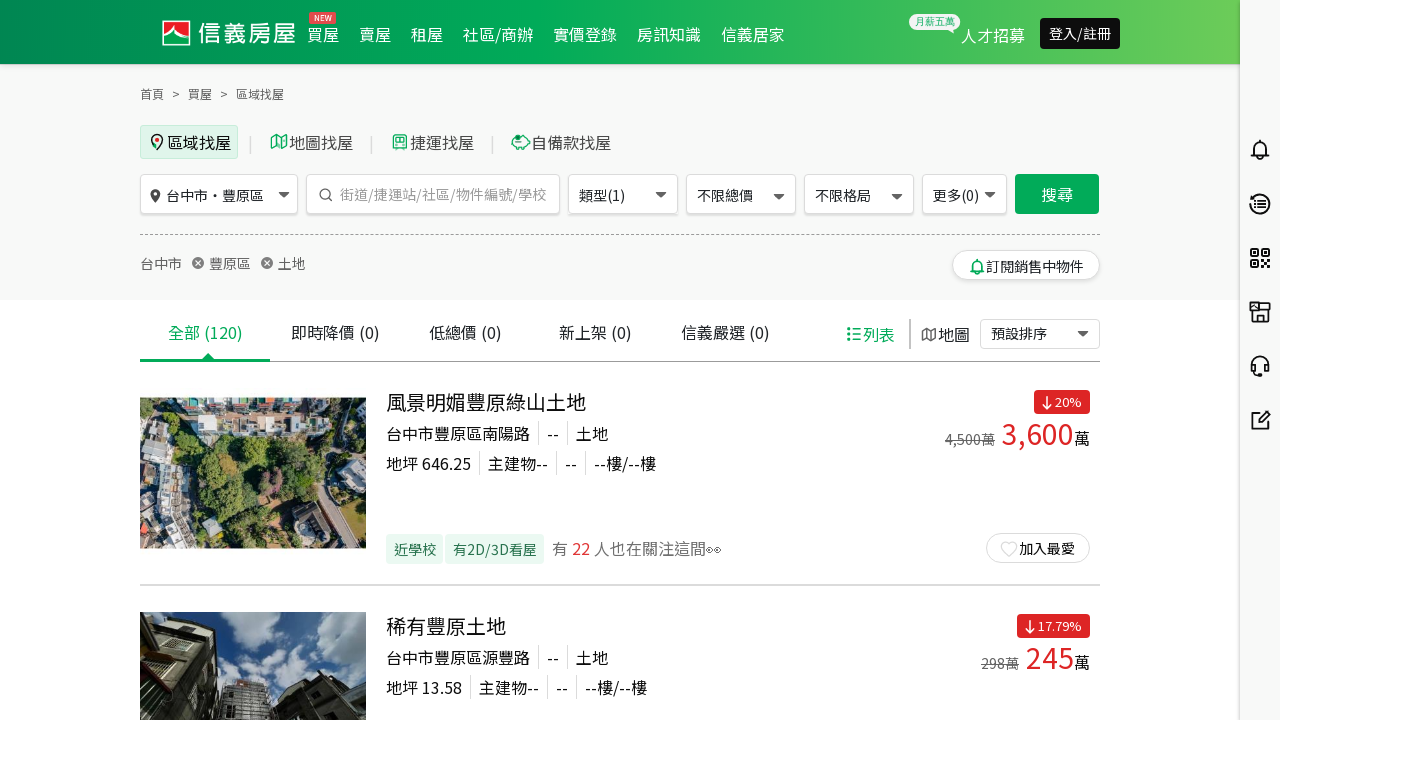

--- FILE ---
content_type: text/html; charset=utf-8
request_url: https://www.sinyi.com.tw/buy/list/land-type/Taichung-city/420-zip/?sinfrom=buyhouse_more_similar
body_size: 86158
content:
<!DOCTYPE html><html><head><meta charSet="utf-8"/><meta name="viewport" content="initial-scale=1.0, width=device-width, minimum-scale=1.0, maximum-scale=2.0"/><meta name="version" content="sinyitw-ap-yyyymmdd.b00000"/><link rel="shortcut icon" href="https://res.sinyi.com.tw/res/images/ic-sinyi-favicon.ico"/><link rel="bookmark" href="https://res.sinyi.com.tw/res/images/ic-sinyi-favicon.ico"/><title>台中市豐原區買房：土地房屋物件出售、房價分析、房屋買賣 - 信義房屋</title><meta name="description" content="台中市豐原區買房/買屋：台中市豐原區土地房屋出售物件、房屋買賣、實價登錄、房價分析，查詢台中市豐原區房屋類型、總價、格局、坪數等房屋買賣購屋資訊，包含中古屋、新屋、降價宅、低總價房。找土地物件首選信義房屋專業房仲品牌！"/><meta name="author" content="信義房屋"/><meta name="copyright" content="信義房屋股份有限公司"/><meta name="application-name" content="信義房屋|Sinyi Realty Inc."/><meta property="og:type" content="website"/><meta property="og:title" content="台中市豐原區買房：土地房屋物件出售、房價分析、房屋買賣 - 信義房屋"/><meta property="og:description" content="台中市豐原區買房/買屋：台中市豐原區土地房屋出售物件、房屋買賣、實價登錄、房價分析，查詢台中市豐原區房屋類型、總價、格局、坪數等房屋買賣購屋資訊，包含中古屋、新屋、降價宅、低總價房。找土地物件首選信義房屋專業房仲品牌！"/><meta property="og:url" content="https://www.sinyi.com.tw/buy/list/Taichung-city/420-zip"/><meta property="og:site_name" content="信義房屋股份有限公司"/><meta property="og:image" content="https://res.sinyi.com.tw/buy/9347SY/smallimg/A.JPG"/><meta property="og:image:type" content="../image/jpg"/><meta property="og:image:width" content="1400"/><meta property="og:image:height" content="770"/><meta name="twitter:card" content="summary_large_image"/><meta name="twitter:url" content="https://www.sinyi.com.tw/buy/list/Taichung-city/420-zip"/><meta name="twitter:title" content="台中市豐原區買房：土地房屋物件出售、房價分析、房屋買賣 - 信義房屋"/><meta name="twitter:description" content="台中市豐原區買房/買屋：台中市豐原區土地房屋出售物件、房屋買賣、實價登錄、房價分析，查詢台中市豐原區房屋類型、總價、格局、坪數等房屋買賣購屋資訊，包含中古屋、新屋、降價宅、低總價房。找土地物件首選信義房屋專業房仲品牌！"/><meta name="twitter:image" content="https://res.sinyi.com.tw/buy/9347SY/smallimg/A.JPG"/><link rel="canonical" href="https://www.sinyi.com.tw/buy/list/Taichung-city/420-zip"/><meta name="next-head-count" content="25"/><link rel="preload" as="style" href="/static/assets/css/bootstrap.min.css"/><link rel="stylesheet" type="text/css" href="/static/assets/css/bootstrap.min.css"/><link rel="stylesheet" data-href="https://fonts.googleapis.com/css?family=Noto+Sans+TC&amp;subset=chinese-traditional,japanese"/><link rel="preconnect" href="https://fonts.gstatic.com" crossorigin /><link rel="preload" href="/_next/static/css/d3b250777de6e9ed.css" as="style"/><link rel="stylesheet" href="/_next/static/css/d3b250777de6e9ed.css" data-n-g=""/><link rel="preload" href="/_next/static/css/0d81d771a462ee13.css" as="style"/><link rel="stylesheet" href="/_next/static/css/0d81d771a462ee13.css" data-n-p=""/><link rel="preload" href="/_next/static/css/0b06c386187d542a.css" as="style"/><link rel="stylesheet" href="/_next/static/css/0b06c386187d542a.css"/><link rel="preload" href="/_next/static/css/dd72c2fe9552a845.css" as="style"/><link rel="stylesheet" href="/_next/static/css/dd72c2fe9552a845.css"/><link rel="preload" href="/_next/static/css/e4f09fb44da06ca8.css" as="style"/><link rel="stylesheet" href="/_next/static/css/e4f09fb44da06ca8.css"/><link rel="preload" href="/_next/static/css/01b1eca25170df34.css" as="style"/><link rel="stylesheet" href="/_next/static/css/01b1eca25170df34.css"/><link rel="preload" href="/_next/static/css/6a98179f513d848a.css" as="style"/><link rel="stylesheet" href="/_next/static/css/6a98179f513d848a.css"/><link rel="preload" href="/_next/static/css/d47dd93f1d04f168.css" as="style"/><link rel="stylesheet" href="/_next/static/css/d47dd93f1d04f168.css"/><link rel="preload" href="/_next/static/css/0a00aeeda5b12182.css" as="style"/><link rel="stylesheet" href="/_next/static/css/0a00aeeda5b12182.css"/><link rel="preload" href="/_next/static/css/91f5fa07a1b3aaeb.css" as="style"/><link rel="stylesheet" href="/_next/static/css/91f5fa07a1b3aaeb.css"/><noscript data-n-css=""></noscript><script defer="" nomodule="" src="/_next/static/chunks/polyfills-42372ed130431b0a.js"></script><script src="https://www.google.com/recaptcha/api.js?render=6LffHngmAAAAAMJsdTuLXBy3Vhq-EjrNKkJ7ZT3l" defer="" data-nscript="beforeInteractive"></script><script src="/__ENV.js" defer="" data-nscript="beforeInteractive"></script><script defer="" src="/_next/static/chunks/604.29fcdba437889c3b.js"></script><script defer="" src="/_next/static/chunks/6156.62a09d951f26b919.js"></script><script defer="" src="/_next/static/chunks/4424.3b895b85987df13b.js"></script><script defer="" src="/_next/static/chunks/3926.139a360df6affef8.js"></script><script defer="" src="/_next/static/chunks/4901.b13ffcd1da23e729.js"></script><script defer="" src="/_next/static/chunks/5090.9de08d73462447b3.js"></script><script defer="" src="/_next/static/chunks/8691.4aaf1b0cae8b2924.js"></script><script defer="" src="/_next/static/chunks/7812.5a343a9fca1040d6.js"></script><script defer="" src="/_next/static/chunks/1725.42756782c2437bbe.js"></script><script src="/_next/static/chunks/webpack-1a220e1e8b855d4d.js" defer=""></script><script src="/_next/static/chunks/framework-945b357d4a851f4b.js" defer=""></script><script src="/_next/static/chunks/main-0293b1b6f27a990b.js" defer=""></script><script src="/_next/static/chunks/pages/_app-f4a21e2bdb970b04.js" defer=""></script><script src="/_next/static/chunks/777cf710-32c4b2c0222fc6c4.js" defer=""></script><script src="/_next/static/chunks/2423-a9c9abae6d6efe98.js" defer=""></script><script src="/_next/static/chunks/pages/index-4abd65526c45f411.js" defer=""></script><script src="/_next/static/bGEZOkoOLASjQv2iML99Y/_buildManifest.js" defer=""></script><script src="/_next/static/bGEZOkoOLASjQv2iML99Y/_ssgManifest.js" defer=""></script><style data-href="https://fonts.googleapis.com/css?family=Noto+Sans+TC&subset=chinese-traditional,japanese">@font-face{font-family:'Noto Sans TC';font-style:normal;font-weight:400;src:url(https://fonts.gstatic.com/l/font?kit=-nFuOG829Oofr2wohFbTp9ifNAn722rq0MXz76CyzAlEsQ&skey=3904269dc8bdd0a1&v=v38) format('woff')}@font-face{font-family:'Noto Sans TC';font-style:normal;font-weight:400;src:url(https://fonts.gstatic.com/l/font?kit=-nFuOG829Oofr2wohFbTp9ifNAn722rq0MXz76Cy_ClOtma2sNSJtzYHliyxLND4wBzNt2rB9nIRpa7KOq33sn8BIAlj5iM&skey=3904269dc8bdd0a1&v=v38) format('woff');unicode-range:U+1f921-1f930,U+1f932-1f935,U+1f937-1f939,U+1f940-1f944,U+1f947-1f94a,U+1f950-1f95f,U+1f962-1f967,U+1f969-1f96a,U+1f980-1f981,U+1f984-1f98d,U+1f990-1f992,U+1f994-1f996,U+1f9c0,U+1f9d0,U+1f9d2,U+1f9d4,U+1f9d6,U+1f9d8,U+1f9da,U+1f9dc-1f9dd,U+1f9df-1f9e2,U+1f9e5-1f9e6,U+20024,U+20487,U+20779,U+20c41,U+20c78,U+20d71,U+20e98,U+20ef9,U+2107b,U+210c1,U+22c51,U+233b4,U+24a12,U+2512b,U+2546e,U+25683,U+267cc,U+269f2,U+27657,U+282e2,U+2898d,U+29d5a,U+f0001-f0005,U+f0019,U+f009b,U+f0101-f0104,U+f012b,U+f01ba,U+f01d6,U+f0209,U+f0217,U+f0223-f0224,U+fc355,U+fe327,U+fe517,U+feb97,U+fffb4}@font-face{font-family:'Noto Sans TC';font-style:normal;font-weight:400;src:url(https://fonts.gstatic.com/l/font?kit=-nFuOG829Oofr2wohFbTp9ifNAn722rq0MXz76Cy_ClOtma2sNSJtzYHliyxLND4wBzNt2rB9nIRpa7KOq33sn8BIAlj5iU&skey=3904269dc8bdd0a1&v=v38) format('woff');unicode-range:U+ff78-ff7e,U+ff80-ff86,U+ff89-ff94,U+ff97-ff9e,U+ffb9,U+ffe0-ffe3,U+ffe9,U+ffeb,U+ffed,U+fffc,U+1d7c7,U+1f004,U+1f0cf,U+1f141-1f142,U+1f150,U+1f154,U+1f158,U+1f15b,U+1f15d-1f15e,U+1f162-1f163,U+1f170-1f171,U+1f174,U+1f177-1f178,U+1f17d-1f17f,U+1f192-1f195,U+1f197-1f19a,U+1f1e6-1f1f5,U+1f1f7-1f1ff,U+1f21a,U+1f22f,U+1f232-1f237,U+1f239-1f23a,U+1f250-1f251,U+1f300,U+1f302-1f319}@font-face{font-family:'Noto Sans TC';font-style:normal;font-weight:400;src:url(https://fonts.gstatic.com/l/font?kit=-nFuOG829Oofr2wohFbTp9ifNAn722rq0MXz76Cy_ClOtma2sNSJtzYHliyxLND4wBzNt2rB9nIRpa7KOq33sn8BIAlj5iQ&skey=3904269dc8bdd0a1&v=v38) format('woff');unicode-range:U+fa0a,U+fa0c,U+fa11,U+fa17,U+fa19,U+fa1b,U+fa1d,U+fa26,U+fa2c,U+fb01,U+fdfc,U+fe0e,U+fe33-fe36,U+fe38-fe44,U+fe49-fe51,U+fe54,U+fe56-fe57,U+fe59-fe5c,U+fe5f-fe6a,U+fe8e,U+fe92-fe93,U+feae,U+fecb-fecc,U+fee0,U+feec,U+fef3,U+ff04,U+ff07,U+ff26-ff2c,U+ff31-ff32,U+ff35-ff37,U+ff39-ff3a,U+ff3c,U+ff3e-ff5b,U+ff5d,U+ff61-ff65,U+ff67-ff68,U+ff6a,U+ff6c-ff77}@font-face{font-family:'Noto Sans TC';font-style:normal;font-weight:400;src:url(https://fonts.gstatic.com/l/font?kit=-nFuOG829Oofr2wohFbTp9ifNAn722rq0MXz76Cy_ClOtma2sNSJtzYHliyxLND4wBzNt2rB9nIRpa7KOq33sn8BIAlj5is&skey=3904269dc8bdd0a1&v=v38) format('woff');unicode-range:U+f78a-f78c,U+f78e,U+f792-f796,U+f798,U+f79c,U+f7f5,U+f812,U+f815,U+f876,U+f8f5,U+f8f8,U+f8ff,U+f901-f902,U+f904,U+f906,U+f909-f90a,U+f90f,U+f914,U+f918-f919,U+f91b,U+f91d,U+f91f,U+f923,U+f925,U+f92d-f92f,U+f934,U+f937-f938,U+f93d,U+f93f,U+f941,U+f949,U+f94c,U+f94e-f94f,U+f95a,U+f95d-f95e,U+f961-f963,U+f965-f970,U+f974,U+f976-f97a,U+f97c,U+f97e-f97f,U+f981,U+f983,U+f988,U+f98a,U+f98c,U+f98e,U+f996-f997,U+f999-f99a,U+f99c,U+f99f-f9a0,U+f9a3,U+f9a8,U+f9ad,U+f9b2-f9b6,U+f9b9-f9ba,U+f9bd-f9be,U+f9c1,U+f9c4,U+f9c7,U+f9ca,U+f9cd,U+f9d0-f9d1,U+f9d3-f9d4,U+f9d7-f9d8,U+f9dc-f9dd,U+f9df-f9e1,U+f9e4,U+f9e8-f9ea,U+f9f4,U+f9f6-f9f7,U+f9f9-f9fa,U+f9fc-fa01,U+fa03-fa04,U+fa06,U+fa08-fa09}@font-face{font-family:'Noto Sans TC';font-style:normal;font-weight:400;src:url(https://fonts.gstatic.com/l/font?kit=-nFuOG829Oofr2wohFbTp9ifNAn722rq0MXz76Cy_ClOtma2sNSJtzYHliyxLND4wBzNt2rB9nIRpa7KOq33sn8BIAlj5jA&skey=3904269dc8bdd0a1&v=v38) format('woff');unicode-range:U+9ee5,U+9ee7,U+9eee,U+9ef3-9ef4,U+9ef6-9ef7,U+9ef9,U+9efb-9efd,U+9eff,U+9f07-9f09,U+9f10,U+9f14-9f15,U+9f19,U+9f22,U+9f29,U+9f2c,U+9f2f,U+9f31,U+9f34,U+9f37,U+9f39,U+9f3d-9f3e,U+9f41,U+9f4c-9f50,U+9f54,U+9f57,U+9f59,U+9f5c,U+9f5f-9f60,U+9f62-9f63,U+9f66-9f67,U+9f6a,U+9f6c,U+9f72,U+9f76-9f77,U+9f7f,U+9f84-9f85,U+9f88,U+9f8e,U+9f91,U+9f94-9f96,U+9f98,U+9f9a-9f9b,U+9f9f-9fa0,U+9fa2,U+9fa4,U+9ff0-9fff,U+a1f4,U+a4b0-a4b1,U+a4b3,U+a9c1-a9c2,U+aa31,U+ab34,U+ac00-ac01,U+ac04,U+ac08,U+ac10-ac11,U+ac13-ac16,U+ac19,U+ac1c-ac1d,U+ac24,U+ac70-ac71,U+ac74,U+ac77-ac78,U+ac80-ac81,U+ac83,U+ac8c,U+ac90,U+aca0,U+aca8-aca9,U+acac,U+acb0,U+acb8-acb9,U+acbc-acbd,U+acc1,U+acc4,U+ace0-ace1,U+ace4,U+ace8,U+acf0-acf1,U+acf3,U+acf5,U+acfc}@font-face{font-family:'Noto Sans TC';font-style:normal;font-weight:400;src:url(https://fonts.gstatic.com/l/font?kit=-nFuOG829Oofr2wohFbTp9ifNAn722rq0MXz76Cy_ClOtma2sNSJtzYHliyxLND4wBzNt2rB9nIRpa7KOq33sn8BIAlj5jc&skey=3904269dc8bdd0a1&v=v38) format('woff');unicode-range:U+9d77,U+9d7a,U+9d7e,U+9d87,U+9d89,U+9d8f,U+9d91-9d93,U+9d96,U+9d98,U+9d9a,U+9da1-9da2,U+9da5,U+9da9,U+9dab-9dac,U+9db1-9db2,U+9db5,U+9db9-9dbc,U+9dbf-9dc2,U+9dc4,U+9dc7-9dc9,U+9dd3,U+9dd6,U+9dd9-9dda,U+9dde-9ddf,U+9de2,U+9de5-9de6,U+9de8,U+9def-9df0,U+9df2-9df4,U+9df8,U+9dfa,U+9dfd,U+9dff,U+9e02,U+9e07,U+9e0a,U+9e11,U+9e15,U+9e18,U+9e1a-9e1b,U+9e1d-9e1e,U+9e20-9e23,U+9e25-9e26,U+9e2d,U+9e2f,U+9e33,U+9e35,U+9e3d-9e3f,U+9e42-9e43,U+9e45,U+9e48-9e4a,U+9e4c,U+9e4f,U+9e51,U+9e55,U+9e64,U+9e66,U+9e6b,U+9e6d-9e6e,U+9e70,U+9e73,U+9e75,U+9e78,U+9e80-9e83,U+9e87-9e88,U+9e8b-9e8c,U+9e90-9e91,U+9e93,U+9e96,U+9e9d,U+9ea1,U+9ea4,U+9ea6,U+9ea9-9eab,U+9ead,U+9eaf,U+9eb4,U+9eb7-9eba,U+9ebe-9ebf,U+9ecc-9ecd,U+9ed0,U+9ed2,U+9ed4,U+9ed9-9eda,U+9edc-9edd,U+9edf-9ee0,U+9ee2}@font-face{font-family:'Noto Sans TC';font-style:normal;font-weight:400;src:url(https://fonts.gstatic.com/l/font?kit=-nFuOG829Oofr2wohFbTp9ifNAn722rq0MXz76Cy_ClOtma2sNSJtzYHliyxLND4wBzNt2rB9nIRpa7KOq33sn8BIAlj5jY&skey=3904269dc8bdd0a1&v=v38) format('woff');unicode-range:U+9bf0-9bf1,U+9bf5,U+9bf7,U+9bf9,U+9bfd,U+9bff,U+9c02,U+9c06,U+9c08-9c0a,U+9c0d,U+9c10,U+9c12-9c13,U+9c15,U+9c1c,U+9c1f,U+9c21,U+9c23-9c25,U+9c28-9c29,U+9c2d-9c2e,U+9c31-9c33,U+9c35-9c37,U+9c39-9c3b,U+9c3d-9c3e,U+9c40,U+9c42,U+9c45-9c49,U+9c52,U+9c54,U+9c56,U+9c58-9c5a,U+9c5d,U+9c5f-9c60,U+9c63,U+9c67-9c68,U+9c72,U+9c75,U+9c78,U+9c7a-9c7c,U+9c7f-9c81,U+9c87-9c88,U+9c8d,U+9c91,U+9c94,U+9c97,U+9c9b,U+9ca4,U+9ca8,U+9cab,U+9cad,U+9cb1-9cb3,U+9cb6-9cb8,U+9cc4-9cc5,U+9ccc-9ccd,U+9cd5-9cd7,U+9cdd-9cdf,U+9ce7,U+9ce9,U+9cee-9cf0,U+9cf2,U+9cfc-9cfe,U+9d03,U+9d06-9d08,U+9d0e,U+9d10,U+9d12,U+9d15,U+9d17,U+9d1d-9d1f,U+9d23,U+9d2b,U+9d2f-9d30,U+9d34,U+9d37,U+9d3d,U+9d42,U+9d50,U+9d52-9d53,U+9d59,U+9d5c,U+9d5e-9d61,U+9d6a,U+9d6f-9d70}@font-face{font-family:'Noto Sans TC';font-style:normal;font-weight:400;src:url(https://fonts.gstatic.com/l/font?kit=-nFuOG829Oofr2wohFbTp9ifNAn722rq0MXz76Cy_ClOtma2sNSJtzYHliyxLND4wBzNt2rB9nIRpa7KOq33sn8BIAlj5jU&skey=3904269dc8bdd0a1&v=v38) format('woff');unicode-range:U+9a87,U+9a8a-9a8b,U+9a8f-9a91,U+9a97,U+9a9a,U+9a9e,U+9aa0-9aa1,U+9aa4-9aa5,U+9aaf-9ab1,U+9ab6-9ab7,U+9ab9-9aba,U+9abe,U+9ac0-9ac5,U+9ac8,U+9acb-9acc,U+9ace-9acf,U+9ad1,U+9ad5-9ad7,U+9ad9,U+9adf,U+9ae1,U+9ae3,U+9aea-9aeb,U+9aed,U+9aef,U+9af2,U+9af4,U+9af9,U+9afb,U+9afd,U+9b03-9b04,U+9b08,U+9b13,U+9b18,U+9b1f,U+9b22-9b23,U+9b28-9b2a,U+9b2c-9b30,U+9b32,U+9b3b,U+9b43,U+9b46-9b49,U+9b4b-9b4e,U+9b51,U+9b55,U+9b58,U+9b5b,U+9b5e-9b60,U+9b63,U+9b68-9b69,U+9b74,U+9b7d,U+9b80-9b81,U+9b83-9b84,U+9b87-9b88,U+9b8a-9b8b,U+9b8d-9b8e,U+9b90,U+9b92-9b95,U+9b97,U+9b9f-9ba0,U+9ba2-9ba3,U+9ba8,U+9bab,U+9bb0,U+9bb8,U+9bc0-9bc1,U+9bc3,U+9bc6-9bc8,U+9bd3-9bd7,U+9bd9,U+9bdb,U+9bdd,U+9be1-9be2,U+9be4-9be5,U+9be7,U+9bea,U+9bed-9bee}@font-face{font-family:'Noto Sans TC';font-style:normal;font-weight:400;src:url(https://fonts.gstatic.com/l/font?kit=-nFuOG829Oofr2wohFbTp9ifNAn722rq0MXz76Cy_ClOtma2sNSJtzYHliyxLND4wBzNt2rB9nIRpa7KOq33sn8BIAlj5jQ&skey=3904269dc8bdd0a1&v=v38) format('woff');unicode-range:U+993c-9940,U+9943-9944,U+9948-994a,U+994c-994e,U+9951,U+9954,U+995c,U+995e-995f,U+9961-9962,U+9965,U+9968,U+996a,U+996d-9972,U+9975-9976,U+997a,U+997c,U+997f-9980,U+9984-9985,U+9988,U+998b,U+998d,U+998f,U+9992,U+9994-9995,U+9997-9998,U+999c,U+999e,U+99a0-99a1,U+99ab,U+99af,U+99b1,U+99b4,U+99b9,U+99c4-99c6,U+99cf,U+99d1-99d2,U+99d4,U+99d6,U+99d8-99d9,U+99df,U+99e1-99e2,U+99e9,U+99ee,U+99f0,U+99f8,U+99fb,U+9a01-9a05,U+9a0c,U+9a0f-9a13,U+9a16,U+9a1b-9a1c,U+9a20,U+9a24,U+9a28,U+9a2b,U+9a2d-9a2e,U+9a34-9a36,U+9a38,U+9a3e,U+9a40-9a44,U+9a4a,U+9a4c-9a4e,U+9a52,U+9a56,U+9a62-9a65,U+9a69-9a6b,U+9a6d,U+9a6f-9a71,U+9a73-9a74,U+9a76,U+9a78-9a79,U+9a7b-9a7c,U+9a7e-9a7f,U+9a81-9a82,U+9a84-9a86}@font-face{font-family:'Noto Sans TC';font-style:normal;font-weight:400;src:url(https://fonts.gstatic.com/l/font?kit=-nFuOG829Oofr2wohFbTp9ifNAn722rq0MXz76Cy_ClOtma2sNSJtzYHliyxLND4wBzNt2rB9nIRpa7KOq33sn8BIAlj5js&skey=3904269dc8bdd0a1&v=v38) format('woff');unicode-range:U+97f5,U+97f9-97fa,U+97fe,U+9804,U+9807,U+980a,U+980e-980f,U+9814,U+9816,U+981a,U+981c,U+981e,U+9820-9821,U+9823,U+9826,U+9828,U+982a-982c,U+9832,U+9834-9835,U+9837,U+9839,U+983c-983d,U+9845,U+9848-9849,U+984e,U+9852-9857,U+9859-985a,U+9862-9863,U+9865,U+9870-9871,U+9873-9874,U+9877,U+987a-987f,U+9881-9882,U+9885,U+9887-988a,U+988c-988d,U+9890,U+9893,U+9896-9897,U+989a,U+989c-989e,U+98a0,U+98a4,U+98a6-98a7,U+98a9,U+98ae-98af,U+98b2-98b3,U+98b6-98b8,U+98ba-98bd,U+98bf,U+98c7-98c8,U+98ca,U+98d2-98d3,U+98d8-98da,U+98dc,U+98de,U+98e0-98e1,U+98e3,U+98e5,U+98e7-98e9,U+98eb-98ee,U+98f1,U+98f4,U+9901,U+9908-9909,U+990c,U+9911-9912,U+9914,U+9916-9917,U+991b-991c,U+991e,U+9920,U+9927,U+992b-992c,U+992e,U+9931-9933,U+9938,U+993a}@font-face{font-family:'Noto Sans TC';font-style:normal;font-weight:400;src:url(https://fonts.gstatic.com/l/font?kit=-nFuOG829Oofr2wohFbTp9ifNAn722rq0MXz76Cy_ClOtma2sNSJtzYHliyxLND4wBzNt2rB9nIRpa7KOq33sn8BIAlj5jo&skey=3904269dc8bdd0a1&v=v38) format('woff');unicode-range:U+9672,U+9674,U+967a,U+9682-9685,U+9688-9689,U+968b,U+968d,U+9695,U+9697-9698,U+969e,U+96a0-96a4,U+96a9,U+96ac,U+96ae,U+96b0,U+96b2-96b4,U+96b6-96b7,U+96b9,U+96bc-96be,U+96c3,U+96c9-96cb,U+96ce-96cf,U+96d1-96d2,U+96d8,U+96dd,U+96e9,U+96eb,U+96f0-96f1,U+96f3-96f4,U+96f9,U+96fe-96ff,U+9701-9702,U+9705,U+9708,U+970a,U+970e-9711,U+9719,U+971d,U+971f-9720,U+9728,U+972a,U+972d,U+9730,U+9733,U+973a,U+973d,U+9744,U+9746-9747,U+9749,U+9750-9751,U+9753,U+9758-9759,U+975b,U+975d,U+9763,U+9765-9766,U+9768,U+976c-976d,U+9771,U+9773,U+9776,U+977a,U+977c,U+9780,U+9784-9786,U+9788,U+978e-978f,U+9798,U+979d-979e,U+97a3,U+97a5-97a6,U+97a8,U+97ab-97ac,U+97ae,U+97b6-97b7,U+97b9,U+97bf,U+97c1,U+97c3,U+97c6,U+97c9,U+97cd,U+97d6,U+97d8-97d9,U+97dc-97de,U+97e1,U+97e6-97e7,U+97ec-97ee,U+97f0-97f1}@font-face{font-family:'Noto Sans TC';font-style:normal;font-weight:400;src:url(https://fonts.gstatic.com/l/font?kit=-nFuOG829Oofr2wohFbTp9ifNAn722rq0MXz76Cy_ClOtma2sNSJtzYHliyxLND4wBzNt2rB9nIRpa7KOq33sn8BIAlj5jk&skey=3904269dc8bdd0a1&v=v38) format('woff');unicode-range:U+9530,U+9535,U+953a-953b,U+9540-9542,U+9547,U+9549-954a,U+954d,U+9550-9551,U+9554-9556,U+955c,U+956c-956d,U+956f-9570,U+9573,U+9576,U+9578,U+9582,U+9586,U+9588,U+958e-958f,U+9599,U+959c,U+959e-959f,U+95a1-95a2,U+95a4,U+95a6-95a7,U+95aa-95ae,U+95b0,U+95b2,U+95b6,U+95b9-95bf,U+95c2-95c4,U+95c7-95c9,U+95cb-95cd,U+95d0,U+95d3-95d5,U+95d7-95d8,U+95da,U+95de,U+95e0-95e1,U+95e4-95e5,U+95ea-95eb,U+95ef-95f0,U+95f2-95f3,U+95f5,U+95f7-95fa,U+95fd,U+9600-9602,U+9607-9609,U+960e,U+9610-9611,U+9614,U+9616,U+9619-961a,U+961c-961d,U+961f,U+9621,U+9624,U+9628,U+962f,U+9633-9636,U+963c,U+9641-9643,U+9645,U+9647-9648,U+964e-964f,U+9651,U+9653-9655,U+9658,U+965b-965f,U+9661,U+9665,U+9668-9669,U+966c}@font-face{font-family:'Noto Sans TC';font-style:normal;font-weight:400;src:url(https://fonts.gstatic.com/l/font?kit=-nFuOG829Oofr2wohFbTp9ifNAn722rq0MXz76Cy_ClOtma2sNSJtzYHliyxLND4wBzNt2rB9nIRpa7KOq33sn8BIAlj5jg&skey=3904269dc8bdd0a1&v=v38) format('woff');unicode-range:U+941a,U+941c,U+941e,U+9420-9425,U+9427-942b,U+942e,U+9432-9433,U+9436,U+9438,U+943a,U+943d,U+943f-9440,U+9445,U+944a,U+944c,U+9454-9455,U+945a-945b,U+945e,U+9460,U+9462-9463,U+9468,U+946a,U+946d,U+946f,U+9471,U+9474-9477,U+9479,U+947e-9481,U+9488-948a,U+948e,U+9492-9493,U+9497,U+9499,U+949b-94a3,U+94a5-94a9,U+94ac,U+94ae-94b1,U+94b3-94b5,U+94bb-94bc,U+94be-94c3,U+94c5-94c6,U+94c9,U+94ce-94d0,U+94db-94dd,U+94e0,U+94e2-94e3,U+94e8,U+94ec-94ee,U+94f0,U+94f2,U+94f5-94f6,U+94f8,U+94fa,U+94ff-9502,U+9504-9506,U+9508,U+950b-950c,U+950f-9510,U+9519-951b,U+951d,U+951f,U+9521-9526,U+952d-952f}@font-face{font-family:'Noto Sans TC';font-style:normal;font-weight:400;src:url(https://fonts.gstatic.com/l/font?kit=-nFuOG829Oofr2wohFbTp9ifNAn722rq0MXz76Cy_ClOtma2sNSJtzYHliyxLND4wBzNt2rB9nIRpa7KOq33sn8BIAlj5j8&skey=3904269dc8bdd0a1&v=v38) format('woff');unicode-range:U+930b,U+930f,U+9312,U+9315,U+9319-931b,U+931d-931f,U+9321,U+9323-9325,U+9327-932a,U+932c-932e,U+9331-9333,U+9335,U+9338,U+933c,U+9340-9341,U+9345-9349,U+934f-9352,U+9354,U+9356-935a,U+935c-9360,U+9363-9367,U+9369-936a,U+936c,U+936e,U+9370-9371,U+9373,U+9376,U+9379-937a,U+937c,U+9385,U+9387,U+938c,U+938f,U+9394,U+9397-9398,U+939a-939b,U+939d-939e,U+93a1-93a3,U+93a6-93a7,U+93a9-93aa,U+93ac-93ad,U+93af-93b0,U+93b3-93bb,U+93bd-93be,U+93c0-93c4,U+93c7,U+93ca-93cd,U+93d0-93d1,U+93d6-93d8,U+93dc-93de,U+93e0,U+93e4,U+93e8,U+93ee,U+93f0,U+93f5,U+93f7-93f9,U+93fb,U+9403,U+9407,U+940f-9410,U+9413-9414,U+9417,U+9419}@font-face{font-family:'Noto Sans TC';font-style:normal;font-weight:400;src:url(https://fonts.gstatic.com/l/font?kit=-nFuOG829Oofr2wohFbTp9ifNAn722rq0MXz76Cy_ClOtma2sNSJtzYHliyxLND4wBzNt2rB9nIRpa7KOq33sn8BIAlj5j4&skey=3904269dc8bdd0a1&v=v38) format('woff');unicode-range:U+9208-920a,U+920d-920e,U+9210-9211,U+9217,U+9219,U+921c,U+9221,U+9224-9225,U+9227,U+922a,U+922d-922e,U+9230-9231,U+9233,U+9235-9239,U+923b,U+923d-9241,U+9244,U+9246,U+9248-9249,U+924b-9251,U+9253,U+925a,U+925d-925e,U+9262,U+9265-9267,U+926b-926d,U+926f,U+9271-9272,U+9274,U+9276,U+9278,U+927a-927c,U+927e-927f,U+9282-9283,U+9286,U+9288,U+928a,U+928d-928e,U+9291,U+9295-9296,U+9299-929b,U+929d,U+92a0-92ae,U+92b2,U+92b5-92b6,U+92bb-92bc,U+92c2-92c3,U+92c6-92cd,U+92cf-92d1,U+92d5,U+92d7,U+92d9,U+92dd,U+92df,U+92e4-92e6,U+92e8-92e9,U+92ed-92ef,U+92f1-92f3,U+92f6,U+92f9,U+92fb,U+9300-9302,U+9306}@font-face{font-family:'Noto Sans TC';font-style:normal;font-weight:400;src:url(https://fonts.gstatic.com/l/font?kit=-nFuOG829Oofr2wohFbTp9ifNAn722rq0MXz76Cy_ClOtma2sNSJtzYHliyxLND4wBzNt2rB9nIRpa7KOq33sn8BIAlj5j0&skey=3904269dc8bdd0a1&v=v38) format('woff');unicode-range:U+90e2-90e4,U+90ea-90eb,U+90ef,U+90f4,U+90f7-90f8,U+90fc,U+90fe-9100,U+9102,U+9104,U+9106,U+9112,U+9114-911a,U+911c,U+911e,U+9120,U+9122-9123,U+9129,U+912b,U+912f,U+9131-9132,U+9134,U+9136,U+9139-913a,U+9143,U+9146,U+9148-914a,U+914e-9150,U+9154,U+9156-9157,U+9159-915a,U+915d-915e,U+9161-9164,U+916b,U+916e,U+9170-9172,U+9174,U+9176,U+9179-917a,U+917f,U+9181-9182,U+9184-9186,U+918c-918e,U+9190-9191,U+9196,U+919a-919b,U+919e,U+91a1-91a4,U+91a7,U+91aa,U+91ae-91b2,U+91b4-91b5,U+91b8,U+91bd-91be,U+91c1,U+91c3,U+91c5-91c6,U+91c8-91ca,U+91d2-91d5,U+91d7,U+91d9,U+91e1,U+91e4,U+91e6-91e9,U+91ec-91ed,U+91f0-91f1,U+91f5-91fa,U+91fd,U+91ff-9201,U+9203-9207}@font-face{font-family:'Noto Sans TC';font-style:normal;font-weight:400;src:url(https://fonts.gstatic.com/l/font?kit=-nFuOG829Oofr2wohFbTp9ifNAn722rq0MXz76Cy_ClOtma2sNSJtzYHliyxLND4wBzNt2rB9nIRpa7KOq33sn8BIAlj5jw&skey=3904269dc8bdd0a1&v=v38) format('woff');unicode-range:U+8f85-8f86,U+8f88-8f8a,U+8f8d,U+8f90,U+8f93,U+8f95-8f97,U+8f99,U+8f9e-8f9f,U+8fa2,U+8fa7,U+8fa9,U+8fab,U+8fae,U+8fb3,U+8fb5-8fb6,U+8fba-8fbd,U+8fbf,U+8fc1-8fc2,U+8fc6,U+8fc8,U+8fcc-8fcd,U+8fd2-8fd3,U+8fd5,U+8fdc-8fdd,U+8fdf,U+8fe2-8fe5,U+8fe8-8fe9,U+8fed-8fee,U+8ff3,U+8ff5,U+8ff8,U+8ffa-8ffc,U+8ffe,U+9002,U+9004,U+9008,U+900a-900b,U+9011-9013,U+9016,U+901e,U+9021,U+9024,U+902d,U+902f-9030,U+9034-9036,U+9039-903b,U+9041,U+9044-9045,U+904f-9052,U+9057-9058,U+905b,U+905d,U+9061-9062,U+9065,U+9068,U+906f,U+9074,U+9079,U+907d,U+9083,U+9085,U+9087-9089,U+908b,U+9090,U+9093,U+9095,U+9097,U+9099,U+909b,U+909d-909e,U+90a0-90a2,U+90ac,U+90af-90b0,U+90b2-90b4,U+90b6,U+90b9,U+90bb,U+90bd-90be,U+90c3-90c5,U+90c7,U+90d1,U+90d4-90d5,U+90d7,U+90db-90df}@font-face{font-family:'Noto Sans TC';font-style:normal;font-weight:400;src:url(https://fonts.gstatic.com/l/font?kit=-nFuOG829Oofr2wohFbTp9ifNAn722rq0MXz76Cy_ClOtma2sNSJtzYHliyxLND4wBzNt2rB9nIRpa7KOq33sn8BIAlj5gM&skey=3904269dc8bdd0a1&v=v38) format('woff');unicode-range:U+8e30-8e31,U+8e35,U+8e39,U+8e3c-8e3d,U+8e40-8e42,U+8e47,U+8e49-8e4e,U+8e50,U+8e53-8e55,U+8e59-8e5b,U+8e60,U+8e62-8e63,U+8e67,U+8e69,U+8e6c-8e6d,U+8e6f,U+8e74,U+8e76,U+8e7a-8e7c,U+8e82,U+8e84-8e85,U+8e87,U+8e89-8e8b,U+8e8f-8e95,U+8e99-8e9a,U+8e9d-8e9e,U+8ea1,U+8ea3,U+8ea5-8ea6,U+8eaa,U+8eac-8ead,U+8eaf-8eb1,U+8eb9,U+8ebc,U+8ebe,U+8ec6,U+8ecb,U+8ecf,U+8ed1,U+8ed4,U+8ed7,U+8eda-8edb,U+8ee2,U+8ee8,U+8eeb,U+8ef2,U+8ef9-8efe,U+8f05,U+8f07-8f08,U+8f0a-8f0c,U+8f12-8f13,U+8f17,U+8f19-8f1a,U+8f1c,U+8f1e-8f1f,U+8f25-8f26,U+8f2d,U+8f30,U+8f33,U+8f36,U+8f3e,U+8f40-8f42,U+8f45-8f47,U+8f4d,U+8f54-8f55,U+8f5d,U+8f61-8f62,U+8f64,U+8f67-8f69,U+8f6d-8f72,U+8f74,U+8f76,U+8f7b-8f7c,U+8f7f,U+8f83-8f84}@font-face{font-family:'Noto Sans TC';font-style:normal;font-weight:400;src:url(https://fonts.gstatic.com/l/font?kit=-nFuOG829Oofr2wohFbTp9ifNAn722rq0MXz76Cy_ClOtma2sNSJtzYHliyxLND4wBzNt2rB9nIRpa7KOq33sn8BIAlj5gI&skey=3904269dc8bdd0a1&v=v38) format('woff');unicode-range:U+8ce1,U+8ce8,U+8ceb,U+8cf0,U+8cf8,U+8cfb,U+8cfe,U+8d04,U+8d07,U+8d0b,U+8d0d,U+8d10,U+8d12-8d14,U+8d17,U+8d1b-8d1f,U+8d21-8d26,U+8d29-8d2c,U+8d2e-8d32,U+8d34-8d35,U+8d37-8d38,U+8d3a-8d3c,U+8d3e-8d3f,U+8d41-8d43,U+8d48,U+8d4b-8d4c,U+8d4e-8d50,U+8d54,U+8d56,U+8d58,U+8d5a-8d5b,U+8d5f-8d60,U+8d62-8d63,U+8d66-8d69,U+8d6c-8d6e,U+8d73,U+8d75-8d76,U+8d7b,U+8d7d,U+8d84,U+8d8b,U+8d90-8d91,U+8d94,U+8d96,U+8d9c,U+8dab,U+8daf,U+8db2,U+8db5,U+8db7,U+8dba,U+8dbc,U+8dbf,U+8dc2-8dc3,U+8dc6,U+8dcb,U+8dce-8dd0,U+8dd6-8dd7,U+8dda-8ddb,U+8de3-8de4,U+8de9,U+8deb-8dec,U+8df1,U+8df5-8df7,U+8dfa-8dfd,U+8e05,U+8e08-8e0a,U+8e0e,U+8e14,U+8e16,U+8e18,U+8e1d-8e21,U+8e23,U+8e26-8e28,U+8e2a-8e2b,U+8e2d-8e2e}@font-face{font-family:'Noto Sans TC';font-style:normal;font-weight:400;src:url(https://fonts.gstatic.com/l/font?kit=-nFuOG829Oofr2wohFbTp9ifNAn722rq0MXz76Cy_ClOtma2sNSJtzYHliyxLND4wBzNt2rB9nIRpa7KOq33sn8BIAlj5gE&skey=3904269dc8bdd0a1&v=v38) format('woff');unicode-range:U+8b9c,U+8b9e-8b9f,U+8ba3,U+8ba5,U+8ba7,U+8baa,U+8bad,U+8bb2-8bb4,U+8bb6-8bb9,U+8bbc-8bbd,U+8bbf-8bc0,U+8bc3,U+8bc5,U+8bc8-8bcb,U+8bcf,U+8bd1,U+8bd7-8bdc,U+8bde-8be1,U+8be3,U+8be5,U+8be7,U+8be9,U+8beb-8bec,U+8bef,U+8bf1-8bf2,U+8bf5-8bf6,U+8bf8,U+8bfa,U+8bfd-8bfe,U+8c01-8c02,U+8c05,U+8c08,U+8c0a-8c11,U+8c13-8c15,U+8c18-8c1c,U+8c1f,U+8c23-8c29,U+8c2c-8c2d,U+8c31,U+8c34,U+8c36,U+8c39,U+8c3f,U+8c47,U+8c49-8c4c,U+8c4f,U+8c51,U+8c55,U+8c62,U+8c68,U+8c73,U+8c78,U+8c7a-8c7c,U+8c82,U+8c85,U+8c89-8c8a,U+8c8d-8c8e,U+8c90,U+8c94,U+8c98-8c99,U+8ca3-8ca4,U+8cad-8cb0,U+8cb2,U+8cb9-8cba,U+8cbd,U+8cc1-8cc2,U+8cc4-8cc5,U+8ccf-8cd2,U+8cd4-8cd5,U+8cd9-8cdb}@font-face{font-family:'Noto Sans TC';font-style:normal;font-weight:400;src:url(https://fonts.gstatic.com/l/font?kit=-nFuOG829Oofr2wohFbTp9ifNAn722rq0MXz76Cy_ClOtma2sNSJtzYHliyxLND4wBzNt2rB9nIRpa7KOq33sn8BIAlj5gA&skey=3904269dc8bdd0a1&v=v38) format('woff');unicode-range:U+8a1b,U+8a22,U+8a25,U+8a27,U+8a2b,U+8a33,U+8a36,U+8a38,U+8a3d-8a3e,U+8a41,U+8a45-8a46,U+8a48,U+8a4e,U+8a51-8a52,U+8a54,U+8a56-8a58,U+8a5b,U+8a5d,U+8a61,U+8a63,U+8a67,U+8a6a-8a6c,U+8a70,U+8a74-8a76,U+8a7a-8a7c,U+8a82,U+8a84-8a86,U+8a89,U+8a8f-8a92,U+8a94,U+8a9a,U+8aa1,U+8aa3,U+8aa5,U+8aa7-8aa8,U+8aad,U+8ab1,U+8ab6,U+8abe,U+8ac2,U+8ac4,U+8ac6,U+8ac9,U+8acc-8acf,U+8ad1,U+8adb,U+8add-8ae2,U+8ae4,U+8ae6,U+8aea-8aeb,U+8aed,U+8af1-8af6,U+8afa,U+8afc,U+8b01,U+8b04-8b05,U+8b07,U+8b0b-8b0d,U+8b0f-8b10,U+8b13-8b14,U+8b16,U+8b1a,U+8b1c,U+8b21-8b22,U+8b26,U+8b28,U+8b2b,U+8b2e,U+8b33,U+8b41,U+8b46,U+8b4c-8b4f,U+8b53-8b54,U+8b56,U+8b59,U+8b5e-8b60,U+8b64,U+8b6a-8b6d,U+8b72,U+8b7e,U+8b83,U+8b89,U+8b8c,U+8b8e,U+8b90,U+8b92,U+8b95-8b96,U+8b99}@font-face{font-family:'Noto Sans TC';font-style:normal;font-weight:400;src:url(https://fonts.gstatic.com/l/font?kit=-nFuOG829Oofr2wohFbTp9ifNAn722rq0MXz76Cy_ClOtma2sNSJtzYHliyxLND4wBzNt2rB9nIRpa7KOq33sn8BIAlj5gc&skey=3904269dc8bdd0a1&v=v38) format('woff');unicode-range:U+88b7-88b8,U+88bc-88be,U+88c0,U+88c4,U+88c6-88c7,U+88c9-88cc,U+88ce,U+88d2,U+88d6,U+88d8,U+88db,U+88df,U+88e4,U+88e8-88e9,U+88ec,U+88ef-88f1,U+88f3-88f5,U+88fc,U+88fe,U+8900,U+8902,U+8906,U+890a-890c,U+8912-8915,U+8918-891a,U+891f,U+8921,U+8923,U+8925,U+892a-892b,U+892d,U+8930,U+8933,U+8935-8936,U+8938,U+893d,U+8941-8943,U+8946-8947,U+8949,U+894c-894d,U+8956-8957,U+8959,U+895c,U+895e-8960,U+8964,U+8966,U+896c,U+8971,U+8974,U+897b,U+897e,U+8980,U+8982-8983,U+8987-8988,U+898a,U+898c,U+8991,U+8994-8995,U+8997-8998,U+899a,U+899c,U+89a1,U+89a4-89a7,U+89a9,U+89ac,U+89af,U+89b2-89b3,U+89b7,U+89bb,U+89bf,U+89c5,U+89c9-89ca,U+89d1,U+89d4-89d5,U+89da,U+89dc-89de,U+89e5-89e7,U+89ed,U+89f1,U+89f3-89f4,U+89f6,U+89ff,U+8a01,U+8a03,U+8a07,U+8a09,U+8a0c,U+8a0f-8a12,U+8a16}@font-face{font-family:'Noto Sans TC';font-style:normal;font-weight:400;src:url(https://fonts.gstatic.com/l/font?kit=-nFuOG829Oofr2wohFbTp9ifNAn722rq0MXz76Cy_ClOtma2sNSJtzYHliyxLND4wBzNt2rB9nIRpa7KOq33sn8BIAlj5gY&skey=3904269dc8bdd0a1&v=v38) format('woff');unicode-range:U+8763-8765,U+8768,U+876a,U+876c-8770,U+8772,U+8777,U+877a-877b,U+877d,U+8781,U+8784-8785,U+8788,U+878b,U+8793,U+8797-8798,U+879f,U+87a3,U+87a8,U+87ab-87ad,U+87af,U+87b3,U+87b5,U+87b9,U+87bb,U+87bd-87c0,U+87c4-87c8,U+87ca-87cc,U+87ce,U+87d2,U+87db-87dc,U+87e0-87e1,U+87e3,U+87e5,U+87e7,U+87ea-87eb,U+87ee-87ef,U+87f3-87f4,U+87f6-87f7,U+87fe,U+8802-8806,U+880a-880b,U+880e,U+8810-8811,U+8813,U+8815-8816,U+881b,U+8821,U+8823,U+8827,U+8831-8832,U+8835,U+8839-883a,U+883c,U+8844-8846,U+884a,U+884e,U+8852,U+8854-8856,U+8859-885a,U+885e,U+8862,U+8864-8865,U+8869-886a,U+886c-886e,U+8871-8872,U+8875,U+8879,U+887d-887f,U+8882,U+8884-8885,U+8888,U+8890,U+8892-8893,U+8897-8898,U+889a-889c,U+889e,U+88a2,U+88a4,U+88a8,U+88aa,U+88ad-88ae,U+88b1,U+88b4}@font-face{font-family:'Noto Sans TC';font-style:normal;font-weight:400;src:url(https://fonts.gstatic.com/l/font?kit=-nFuOG829Oofr2wohFbTp9ifNAn722rq0MXz76Cy_ClOtma2sNSJtzYHliyxLND4wBzNt2rB9nIRpa7KOq33sn8BIAlj5gU&skey=3904269dc8bdd0a1&v=v38) format('woff');unicode-range:U+8621-8622,U+8627,U+8629-862a,U+8634-8636,U+8638,U+863a,U+863c,U+8640,U+8642,U+8646,U+864c-864d,U+864f,U+8651-8654,U+8657,U+8659-865a,U+865c,U+8662,U+866b-866c,U+866f-8671,U+8673,U+8677,U+867a-867b,U+867d-867e,U+8680-8682,U+868b-868d,U+8693-8696,U+869a,U+869c-869d,U+86a1,U+86a3-86a4,U+86a7-86aa,U+86af-86b1,U+86b3-86b4,U+86b6,U+86b9-86ba,U+86c0-86c2,U+86c4,U+86c6,U+86c9-86ca,U+86cc-86ce,U+86d0,U+86d3-86d4,U+86de-86df,U+86e9,U+86ed-86f0,U+86f3,U+86f8-86fc,U+86fe,U+8703,U+8706-870a,U+870d-870e,U+8711-8712,U+8715,U+8717,U+8719-871a,U+871e,U+8721-8723,U+8725,U+8728-8729,U+872e,U+8731,U+8734,U+8737,U+873a,U+873e-8740,U+8742,U+8747,U+8749,U+874b-874c,U+874e-874f,U+8753,U+8757-8758,U+875d,U+875f,U+8761-8762}@font-face{font-family:'Noto Sans TC';font-style:normal;font-weight:400;src:url(https://fonts.gstatic.com/l/font?kit=-nFuOG829Oofr2wohFbTp9ifNAn722rq0MXz76Cy_ClOtma2sNSJtzYHliyxLND4wBzNt2rB9nIRpa7KOq33sn8BIAlj5gQ&skey=3904269dc8bdd0a1&v=v38) format('woff');unicode-range:U+84c0,U+84c2,U+84c6-84c7,U+84ca,U+84cd-84d2,U+84d6,U+84dd,U+84df,U+84e2,U+84e6-84e8,U+84ea,U+84ef-84f0,U+84f3-84f4,U+84f7,U+84fa,U+84fc-84fd,U+84ff-8500,U+8506,U+850c,U+8511,U+8515,U+8517,U+851d-851f,U+8524,U+852b,U+852f,U+8532,U+8534-8535,U+8537-8538,U+853a,U+853c,U+853e,U+8541-8542,U+8545,U+8548,U+854b,U+854d-854e,U+8552-8553,U+8555-8558,U+855a,U+855e,U+8561-8565,U+8568,U+856a-856c,U+856f,U+8574,U+8577-857b,U+8580-8581,U+8585-8586,U+858a,U+858c,U+858f-8590,U+8594,U+8597-8599,U+859c,U+859f,U+85a1-85a2,U+85a4,U+85a8,U+85ab-85ac,U+85ae,U+85b3-85b4,U+85b7,U+85b9-85ba,U+85bd-85be,U+85c1-85c2,U+85cb,U+85ce,U+85d0,U+85d3,U+85d5,U+85dc,U+85e0,U+85e6,U+85e8,U+85ea,U+85ed,U+85f4,U+85f6-85f7,U+85f9-85fa,U+85ff,U+8602,U+8604-8605,U+8610,U+8616-8618,U+861a,U+861e}@font-face{font-family:'Noto Sans TC';font-style:normal;font-weight:400;src:url(https://fonts.gstatic.com/l/font?kit=-nFuOG829Oofr2wohFbTp9ifNAn722rq0MXz76Cy_ClOtma2sNSJtzYHliyxLND4wBzNt2rB9nIRpa7KOq33sn8BIAlj5gs&skey=3904269dc8bdd0a1&v=v38) format('woff');unicode-range:U+8380,U+8383,U+8385-8386,U+8392,U+8394-8395,U+8398-8399,U+839b-839c,U+83a0,U+83a2,U+83a4,U+83a7-83aa,U+83af-83b5,U+83b7,U+83b9-83ba,U+83bc-83c0,U+83c2,U+83c4-83c5,U+83c8-83c9,U+83cb,U+83ce-83cf,U+83d1,U+83d4-83d6,U+83d8,U+83dd,U+83df,U+83e1-83e2,U+83e5,U+83ea-83eb,U+83f0,U+83f3-83f4,U+83f9,U+83fb-83fe,U+8406-8407,U+840b,U+840f,U+8411,U+8413,U+8418,U+841b-841d,U+8420-8421,U+8423-8424,U+8426-8429,U+842b,U+842d-842e,U+8432-8433,U+8435,U+8437-8439,U+843b-843c,U+843e,U+8445-8447,U+844e,U+8451-8452,U+8456,U+8459-845a,U+845c,U+845f,U+8462,U+8466-8467,U+846d,U+846f-8471,U+8473-8474,U+8476-8478,U+847a,U+8484,U+848b,U+848d-848e,U+8493-8494,U+8497,U+849d,U+849f,U+84a1,U+84a8,U+84af,U+84b1,U+84b4,U+84b9-84bb,U+84bd-84bf}@font-face{font-family:'Noto Sans TC';font-style:normal;font-weight:400;src:url(https://fonts.gstatic.com/l/font?kit=-nFuOG829Oofr2wohFbTp9ifNAn722rq0MXz76Cy_ClOtma2sNSJtzYHliyxLND4wBzNt2rB9nIRpa7KOq33sn8BIAlj5go&skey=3904269dc8bdd0a1&v=v38) format('woff');unicode-range:U+827d,U+827f,U+8283-8284,U+8288-828a,U+828d-8291,U+8293-8294,U+8298,U+829a-829c,U+829e-82a4,U+82a6-82ab,U+82ae,U+82b0,U+82b4,U+82b6,U+82ba-82bc,U+82be,U+82c1,U+82c4-82c5,U+82c7,U+82cb,U+82cd,U+82cf-82d0,U+82d2,U+82d5-82d6,U+82d9,U+82db-82dc,U+82de-82e1,U+82e3-82e4,U+82e7,U+82ea-82eb,U+82ef-82f0,U+82f3-82f4,U+82f6-82f7,U+82f9-82fc,U+82fe-8301,U+8306-8308,U+830b-830e,U+8316,U+8318,U+831a-831b,U+831d-831e,U+8327,U+832a,U+832c-832d,U+832f,U+8331,U+8333-8334,U+8337,U+833a-833c,U+833f-8340,U+8342,U+8344-8347,U+834b-834c,U+834f,U+8351,U+8356-8358,U+835a,U+835e-8361,U+8363-8364,U+8367-8368,U+836b,U+836f,U+8373,U+8375,U+8378,U+837a-837f}@font-face{font-family:'Noto Sans TC';font-style:normal;font-weight:400;src:url(https://fonts.gstatic.com/l/font?kit=-nFuOG829Oofr2wohFbTp9ifNAn722rq0MXz76Cy_ClOtma2sNSJtzYHliyxLND4wBzNt2rB9nIRpa7KOq33sn8BIAlj5gk&skey=3904269dc8bdd0a1&v=v38) format('woff');unicode-range:U+811b,U+811e,U+8121-8127,U+8129,U+812c,U+812f-8134,U+8137-8138,U+813a,U+813d,U+8144,U+8146,U+8148,U+814a,U+814c-814d,U+8151,U+8153,U+8156,U+8158,U+815a,U+8160,U+8167,U+8169,U+816d,U+816f,U+8171,U+8174,U+817b-817c,U+817e,U+8182,U+8188,U+818a,U+8194-8195,U+8198,U+819b,U+819e,U+81a3,U+81a6-81a7,U+81ab,U+81af-81b0,U+81b5-81b6,U+81b8,U+81ba-81bb,U+81be-81bf,U+81c3,U+81c6,U+81ca,U+81cc,U+81cf,U+81d1-81d3,U+81d6-81d7,U+81d9-81da,U+81dd-81de,U+81e0-81e2,U+81e7,U+81ec,U+81ef,U+81fc,U+81fe,U+8200-8202,U+8204-8206,U+820b,U+820e,U+8210,U+8215,U+8217-8218,U+821b,U+821d,U+8221-8222,U+8224,U+8228-8229,U+822b,U+822f-8234,U+8236-8238,U+823a,U+823e,U+8240,U+8244-8245,U+8249,U+824b,U+824e-824f,U+8257,U+825a,U+825f,U+8264,U+8268,U+826b,U+826e,U+8270,U+8273,U+8276,U+8278-8279}@font-face{font-family:'Noto Sans TC';font-style:normal;font-weight:400;src:url(https://fonts.gstatic.com/l/font?kit=-nFuOG829Oofr2wohFbTp9ifNAn722rq0MXz76Cy_ClOtma2sNSJtzYHliyxLND4wBzNt2rB9nIRpa7KOq33sn8BIAlj5gg&skey=3904269dc8bdd0a1&v=v38) format('woff');unicode-range:U+7fb8,U+7fbc,U+7fbf-7fc0,U+7fc3,U+7fcb-7fcc,U+7fce-7fcf,U+7fd1,U+7fd5,U+7fd8,U+7fdb,U+7fde-7fdf,U+7fe5-7fe6,U+7fe9,U+7feb-7fec,U+7fee,U+7ff2-7ff3,U+7ffa,U+7ffd-7ffe,U+8002,U+8004,U+8006,U+800b,U+800e,U+8011-8012,U+8014,U+8016,U+8018-8019,U+801c,U+8024,U+8026,U+8028,U+802c,U+8030,U+8035,U+8037-8039,U+803b,U+8042-8043,U+804b-804c,U+8052,U+8061,U+8068,U+806a,U+806e,U+8071,U+8073-8076,U+8079,U+807c,U+807e-807f,U+8083-8084,U+808f,U+8093,U+8095,U+8098,U+809c,U+809f-80a0,U+80a4,U+80a7,U+80ab,U+80ad-80ae,U+80b0-80b1,U+80b4-80b6,U+80b8,U+80bc-80c2,U+80c4,U+80c6-80c7,U+80cb,U+80cd,U+80cf,U+80d4,U+80d7,U+80d9,U+80db-80dd,U+80e0,U+80e3-80e5,U+80e7,U+80eb-80ed,U+80ef-80f1,U+80f3-80f4,U+80f6-80f7,U+80fc,U+80fe-80ff,U+8101,U+8107,U+8109,U+810f-8113,U+8115,U+8117-8118,U+811a}@font-face{font-family:'Noto Sans TC';font-style:normal;font-weight:400;src:url(https://fonts.gstatic.com/l/font?kit=-nFuOG829Oofr2wohFbTp9ifNAn722rq0MXz76Cy_ClOtma2sNSJtzYHliyxLND4wBzNt2rB9nIRpa7KOq33sn8BIAlj5g8&skey=3904269dc8bdd0a1&v=v38) format('woff');unicode-range:U+7eb3,U+7eb5-7eba,U+7ebd-7ebe,U+7ec0-7ec1,U+7ec3,U+7ec5,U+7ec7-7eca,U+7ecd-7ece,U+7ed1-7ed2,U+7ed4-7ed5,U+7ed7-7ed8,U+7eda-7edb,U+7edd-7ede,U+7ee2-7ee3,U+7ee5,U+7ee7,U+7ee9-7eeb,U+7eee-7ef0,U+7ef3,U+7ef5,U+7ef7-7ef8,U+7efd-7f01,U+7f03,U+7f05-7f09,U+7f0e,U+7f10,U+7f13-7f15,U+7f18-7f1a,U+7f1c-7f1d,U+7f20,U+7f24-7f25,U+7f28-7f2a,U+7f2d-7f2e,U+7f30,U+7f34,U+7f36-7f37,U+7f3d,U+7f42-7f45,U+7f47-7f4e,U+7f52,U+7f54,U+7f58,U+7f5a,U+7f5d,U+7f5f-7f63,U+7f65,U+7f68,U+7f6b,U+7f78,U+7f7d-7f7e,U+7f81-7f83,U+7f86-7f87,U+7f8b-7f8d,U+7f91,U+7f93-7f95,U+7f97,U+7f99-7f9a,U+7f9d,U+7f9f,U+7fa1-7fa3,U+7fa5,U+7fa7,U+7fad-7fb2,U+7fb4,U+7fb6}@font-face{font-family:'Noto Sans TC';font-style:normal;font-weight:400;src:url(https://fonts.gstatic.com/l/font?kit=-nFuOG829Oofr2wohFbTp9ifNAn722rq0MXz76Cy_ClOtma2sNSJtzYHliyxLND4wBzNt2rB9nIRpa7KOq33sn8BIAlj5g4&skey=3904269dc8bdd0a1&v=v38) format('woff');unicode-range:U+7d8c-7d8f,U+7d91,U+7d95-7d96,U+7d98-7d9a,U+7d9d-7d9e,U+7da2-7da3,U+7da6,U+7daa,U+7dac,U+7dae-7db0,U+7db3,U+7db5,U+7db7,U+7db9,U+7dbd,U+7dc1,U+7dc3-7dc7,U+7dcc-7dcf,U+7dd1,U+7dd6-7dd9,U+7ddb-7ddc,U+7de1-7de2,U+7de6,U+7df0-7df3,U+7df6,U+7dfe,U+7e01-7e02,U+7e04,U+7e08-7e0b,U+7e10-7e11,U+7e13,U+7e15,U+7e1d-7e20,U+7e22,U+7e25-7e27,U+7e29,U+7e2d,U+7e2f-7e30,U+7e32-7e37,U+7e39,U+7e3b,U+7e44-7e45,U+7e47-7e48,U+7e4a-7e4b,U+7e4d,U+7e50-7e52,U+7e56,U+7e58-7e5b,U+7e62,U+7e68,U+7e6d-7e70,U+7e76,U+7e78,U+7e7b,U+7e7e,U+7e81-7e82,U+7e86-7e88,U+7e8a,U+7e8d-7e8e,U+7e92-7e94,U+7e98-7e9b,U+7e9e,U+7ea0,U+7ea3-7ea4,U+7ea8,U+7eaa-7eaf,U+7eb1-7eb2}@font-face{font-family:'Noto Sans TC';font-style:normal;font-weight:400;src:url(https://fonts.gstatic.com/l/font?kit=-nFuOG829Oofr2wohFbTp9ifNAn722rq0MXz76Cy_ClOtma2sNSJtzYHliyxLND4wBzNt2rB9nIRpa7KOq33sn8BIAlj5g0&skey=3904269dc8bdd0a1&v=v38) format('woff');unicode-range:U+7c23,U+7c25-7c26,U+7c2a-7c2b,U+7c37-7c39,U+7c40-7c41,U+7c48-7c49,U+7c50,U+7c53-7c54,U+7c56-7c57,U+7c59-7c5c,U+7c5f,U+7c63,U+7c65,U+7c69,U+7c6c-7c6e,U+7c74-7c75,U+7c79,U+7c7c,U+7c7e,U+7c84,U+7c8b,U+7c8d,U+7c91,U+7c94-7c95,U+7c9b,U+7c9f,U+7ca2,U+7ca4,U+7ca6,U+7ca8-7caa,U+7cae,U+7cb1-7cb3,U+7cba,U+7cbc,U+7cbf-7cc0,U+7cc5,U+7cc8-7cc9,U+7ccc-7cce,U+7cd7,U+7cdc-7cdd,U+7ce0,U+7ce2,U+7ce8,U+7cea,U+7ced,U+7cf2,U+7cf4,U+7cf6,U+7cf8-7cfa,U+7cfc,U+7d02,U+7d06-7d0a,U+7d0f,U+7d11-7d12,U+7d15,U+7d18,U+7d1c-7d1e,U+7d25,U+7d27,U+7d29,U+7d2c,U+7d31-7d32,U+7d35,U+7d38,U+7d3a,U+7d3c,U+7d3e-7d41,U+7d43,U+7d45,U+7d4c,U+7d4e-7d4f,U+7d53-7d54,U+7d56,U+7d5b-7d5d,U+7d5f,U+7d63,U+7d67,U+7d6a,U+7d6d,U+7d70,U+7d73,U+7d75,U+7d79-7d7b,U+7d7d,U+7d80,U+7d83-7d84,U+7d86-7d89,U+7d8b}@font-face{font-family:'Noto Sans TC';font-style:normal;font-weight:400;src:url(https://fonts.gstatic.com/l/font?kit=-nFuOG829Oofr2wohFbTp9ifNAn722rq0MXz76Cy_ClOtma2sNSJtzYHliyxLND4wBzNt2rB9nIRpa7KOq33sn8BIAlj5gw&skey=3904269dc8bdd0a1&v=v38) format('woff');unicode-range:U+7afd-7afe,U+7b01-7b06,U+7b09-7b0b,U+7b0e-7b10,U+7b14,U+7b18,U+7b1a,U+7b1e-7b1f,U+7b22-7b25,U+7b29-7b2b,U+7b2d-7b2e,U+7b31-7b35,U+7b38-7b3c,U+7b45,U+7b47-7b48,U+7b4a,U+7b4c,U+7b4e-7b50,U+7b58,U+7b5b,U+7b5d,U+7b60,U+7b62,U+7b65-7b67,U+7b69,U+7b6d-7b6f,U+7b72-7b76,U+7b79,U+7b7e,U+7b82,U+7b84-7b85,U+7b87,U+7b8b,U+7b8d-7b93,U+7b95-7b96,U+7b98,U+7b9c-7b9d,U+7ba0,U+7ba7,U+7ba9-7bac,U+7bb0,U+7bb4,U+7bb6,U+7bb8-7bb9,U+7bc1,U+7bc3,U+7bc6,U+7bcb-7bcc,U+7bcf,U+7bd4,U+7bd9-7bdb,U+7bdd,U+7be0-7be1,U+7be5-7be6,U+7bea,U+7bed-7bee,U+7bf1-7bf3,U+7bf8-7bf9,U+7bfc-7c01,U+7c03,U+7c07,U+7c0a-7c0d,U+7c0f,U+7c11-7c12,U+7c15,U+7c1e-7c20}@font-face{font-family:'Noto Sans TC';font-style:normal;font-weight:400;src:url(https://fonts.gstatic.com/l/font?kit=-nFuOG829Oofr2wohFbTp9ifNAn722rq0MXz76Cy_ClOtma2sNSJtzYHliyxLND4wBzNt2rB9nIRpa7KOq33sn8BIAlj5hM&skey=3904269dc8bdd0a1&v=v38) format('woff');unicode-range:U+798a-798b,U+7991,U+7993-7996,U+7998,U+799a-799b,U+799f-79a2,U+79a4,U+79a8-79a9,U+79af-79b0,U+79b3,U+79b5,U+79b8,U+79ba,U+79c3,U+79c6,U+79c8,U+79cf,U+79d5-79d6,U+79dc-79de,U+79e3,U+79e7,U+79ea-79ed,U+79ef-79f0,U+79f4,U+79f6-79f8,U+79fd,U+7a02-7a03,U+7a08-7a0a,U+7a0c,U+7a0e,U+7a10-7a11,U+7a14,U+7a17-7a19,U+7a1c,U+7a1e-7a1f,U+7a23,U+7a26,U+7a2d,U+7a32-7a33,U+7a37,U+7a39,U+7a3c,U+7a42,U+7a45,U+7a49,U+7a4f,U+7a56,U+7a5a,U+7a5c,U+7a60-7a61,U+7a63,U+7a68,U+7a6d-7a6e,U+7a70-7a71,U+7a77-7a79,U+7a80,U+7a83,U+7a85-7a86,U+7a88,U+7a8d,U+7a90-7a91,U+7a93-7a96,U+7a98,U+7a9c-7a9d,U+7aa0,U+7aa3,U+7aa5-7aa6,U+7aa8,U+7aaa,U+7aac,U+7ab0,U+7ab3,U+7ab6,U+7ab8,U+7abb,U+7abe-7abf,U+7ac2,U+7ac8-7ac9,U+7ad1-7ad2,U+7ad6,U+7ada,U+7adc-7ade,U+7ae4,U+7ae6,U+7ae9-7aeb,U+7af4,U+7af8,U+7afa-7afb}@font-face{font-family:'Noto Sans TC';font-style:normal;font-weight:400;src:url(https://fonts.gstatic.com/l/font?kit=-nFuOG829Oofr2wohFbTp9ifNAn722rq0MXz76Cy_ClOtma2sNSJtzYHliyxLND4wBzNt2rB9nIRpa7KOq33sn8BIAlj5hI&skey=3904269dc8bdd0a1&v=v38) format('woff');unicode-range:U+7842-7843,U+7845,U+7847,U+784a,U+784c-7850,U+7852-7853,U+7855,U+7858,U+785a,U+785c-785d,U+7864,U+7866,U+7868,U+786a,U+786f,U+7874,U+7876,U+787c,U+787f,U+7886-7887,U+7889,U+788d,U+788f,U+7893,U+7895-7896,U+7898,U+789a,U+789e,U+78a1,U+78a3,U+78a5,U+78aa,U+78ad,U+78b1-78b2,U+78b4,U+78b6,U+78b8,U+78be,U+78c8-78c9,U+78cb,U+78ce,U+78d0-78d1,U+78d4-78d5,U+78d7-78d8,U+78de,U+78e3,U+78e6-78e7,U+78ea,U+78ec,U+78f2-78f4,U+78fa-78fb,U+78fd-7900,U+7904-7906,U+790a,U+790c,U+7910-7912,U+791c,U+791e,U+7920-7921,U+792a-792c,U+792e,U+7931,U+7934,U+7938,U+793b,U+793d,U+793f,U+7941-7942,U+7945-7947,U+7949,U+794c,U+794e,U+7953-7954,U+7957-795c,U+795f,U+7961-7962,U+7964,U+7967,U+7969,U+796b-796c,U+796f,U+7972-7973,U+7977-7979,U+797b-797c,U+797e,U+7980,U+7982,U+7984-7988}@font-face{font-family:'Noto Sans TC';font-style:normal;font-weight:400;src:url(https://fonts.gstatic.com/l/font?kit=-nFuOG829Oofr2wohFbTp9ifNAn722rq0MXz76Cy_ClOtma2sNSJtzYHliyxLND4wBzNt2rB9nIRpa7KOq33sn8BIAlj5hE&skey=3904269dc8bdd0a1&v=v38) format('woff');unicode-range:U+7707-7708,U+770a,U+770c,U+770f,U+7715,U+7719-771b,U+771d-771e,U+7722,U+7725-7726,U+7728,U+772d,U+772f,U+7733-7736,U+7738,U+773b,U+773d,U+7741,U+7744,U+7746,U+774c,U+774e-7752,U+7755,U+7759-775a,U+775f-7760,U+7762,U+7765-7766,U+7768-776a,U+776c-776e,U+7771,U+7778,U+777a,U+777d-777e,U+7780,U+7785,U+7787,U+7789,U+778b-778d,U+7791-7793,U+779c,U+779f-77a0,U+77a2,U+77a5,U+77a9,U+77b0-77b1,U+77b4,U+77b6-77b7,U+77b9,U+77bc-77bf,U+77c5,U+77c7,U+77cc-77cd,U+77d3,U+77d6-77d7,U+77dc,U+77de,U+77e3,U+77e7,U+77eb-77ec,U+77f0,U+77f2,U+77f6,U+77f8,U+77fa-77fc,U+77fe-7800,U+7803,U+7805-7806,U+7809,U+7810-7812,U+7815-7816,U+781a,U+781c-781d,U+781f-7823,U+7825-7827,U+7829,U+782c-7830,U+7833,U+7835,U+7837,U+7839-783a,U+783c,U+783e,U+7840}@font-face{font-family:'Noto Sans TC';font-style:normal;font-weight:400;src:url(https://fonts.gstatic.com/l/font?kit=-nFuOG829Oofr2wohFbTp9ifNAn722rq0MXz76Cy_ClOtma2sNSJtzYHliyxLND4wBzNt2rB9nIRpa7KOq33sn8BIAlj5hA&skey=3904269dc8bdd0a1&v=v38) format('woff');unicode-range:U+75cd,U+75d2,U+75d4,U+75d9,U+75df,U+75e2-75e4,U+75e6-75e7,U+75e9-75ec,U+75f0-75f3,U+75f7,U+75f9-75fa,U+75fc,U+75fe-7602,U+7608-760a,U+760c-760d,U+7610,U+7615-7616,U+7618-7620,U+7622-7623,U+7625,U+7627,U+7629,U+762b,U+762e,U+7630,U+7632-7635,U+7638,U+763a-763c,U+763e,U+7640,U+7643,U+7646,U+7648-7649,U+764d-764e,U+7654,U+7658,U+765c,U+765f,U+7663-7667,U+7669,U+766b-766d,U+766f-7670,U+7676,U+7678-767a,U+767f-7681,U+7683,U+7688,U+768a-768b,U+768e,U+7690,U+7695-7696,U+769a-769e,U+76a3-76a4,U+76aa,U+76b0-76b1,U+76b4,U+76b7-76b8,U+76c2,U+76c5,U+76c9,U+76cc-76cd,U+76cf-76d1,U+76d6-76d8,U+76e5-76e6,U+76e9,U+76ec,U+76f1,U+76f7,U+76f9-76fb,U+76ff-7700,U+7704-7705}@font-face{font-family:'Noto Sans TC';font-style:normal;font-weight:400;src:url(https://fonts.gstatic.com/l/font?kit=-nFuOG829Oofr2wohFbTp9ifNAn722rq0MXz76Cy_ClOtma2sNSJtzYHliyxLND4wBzNt2rB9nIRpa7KOq33sn8BIAlj5hc&skey=3904269dc8bdd0a1&v=v38) format('woff');unicode-range:U+749c-74a1,U+74a3,U+74a5-74a7,U+74a9-74ab,U+74ae,U+74b1-74b2,U+74b5,U+74b8,U+74ba,U+74bf,U+74c5,U+74c8,U+74cc-74cd,U+74d2,U+74d4,U+74d6,U+74d8,U+74da,U+74de-74e0,U+74e2,U+74e4,U+74e8-74e9,U+74ee-74ef,U+74f4,U+74f9,U+74fb,U+74ff-7501,U+7503,U+7507,U+750c-750d,U+7511,U+7513,U+7515-7517,U+7519,U+751e,U+7521,U+7525,U+752a,U+752c-752f,U+7534,U+753e,U+7542,U+7545,U+7547-7548,U+754a-754b,U+754e,U+7551,U+755a-755b,U+755d,U+7560,U+7563-7564,U+7566-7568,U+756c-756f,U+7572-7575,U+7577-757a,U+757c,U+757e-757f,U+7583-7584,U+7587,U+7589,U+758b-758e,U+7590,U+7592,U+7594-7595,U+7597,U+7599-759a,U+759d,U+759f,U+75a1-75a3,U+75a5,U+75a7,U+75aa,U+75ac,U+75ae-75b1,U+75b3-75b4,U+75b8,U+75bd,U+75c0,U+75c2-75c4,U+75c9-75ca,U+75cc}@font-face{font-family:'Noto Sans TC';font-style:normal;font-weight:400;src:url(https://fonts.gstatic.com/l/font?kit=-nFuOG829Oofr2wohFbTp9ifNAn722rq0MXz76Cy_ClOtma2sNSJtzYHliyxLND4wBzNt2rB9nIRpa7KOq33sn8BIAlj5hY&skey=3904269dc8bdd0a1&v=v38) format('woff');unicode-range:U+73b4-73ba,U+73bc,U+73bf,U+73c2,U+73c4-73c6,U+73c9,U+73cb-73cc,U+73ce-73d2,U+73d6-73d7,U+73d9,U+73db-73de,U+73e3,U+73e5-73eb,U+73ef,U+73f5-73f7,U+73f9-73fa,U+73fc-73fd,U+7400-7401,U+7404-7405,U+7407-7408,U+740a-740d,U+740f-7410,U+7416,U+741a-741b,U+741d-741e,U+7420-7425,U+7428-7429,U+742c-7432,U+7435-7436,U+7438-743a,U+743c-7442,U+7445-7446,U+7448-744a,U+7451-7452,U+7454,U+7457,U+7459,U+745d,U+7460-7462,U+7465,U+7467-7468,U+746c-746e,U+7471-7477,U+7479-747a,U+747c-747f,U+7481-7482,U+7484-7486,U+7488-748a,U+748e-7490,U+7492,U+7498,U+749a}@font-face{font-family:'Noto Sans TC';font-style:normal;font-weight:400;src:url(https://fonts.gstatic.com/l/font?kit=-nFuOG829Oofr2wohFbTp9ifNAn722rq0MXz76Cy_ClOtma2sNSJtzYHliyxLND4wBzNt2rB9nIRpa7KOq33sn8BIAlj5hU&skey=3904269dc8bdd0a1&v=v38) format('woff');unicode-range:U+7281-7282,U+7284,U+7287,U+728a,U+728d,U+7292,U+7296,U+7298,U+729b,U+729f-72a2,U+72ad-72ae,U+72b0-72b5,U+72b8-72b9,U+72bc-72bd,U+72c1,U+72c3,U+72c5-72c6,U+72c8,U+72cc-72ce,U+72d2,U+72d4,U+72db,U+72dd,U+72df,U+72e1,U+72e8,U+72ec-72ee,U+72f1,U+72f3-72f4,U+72f7,U+72fa-72fb,U+72fd,U+7300-7301,U+7304,U+7307,U+730a-730b,U+730e,U+7313,U+7315-7317,U+7319,U+731e-731f,U+7322,U+7328-732e,U+7330-7331,U+7337,U+733a-733c,U+733e,U+7340-7341,U+7343,U+734c-734d,U+734f-7350,U+7352,U+7355,U+7357,U+7359-735a,U+7360-7363,U+7365,U+7369-7370,U+7373-7374,U+7377,U+737a,U+737c,U+737e,U+7380,U+7385-7386,U+738a,U+738e-738f,U+7391-7395,U+7397-7398,U+739b,U+73a0-73a2,U+73a5-73a8,U+73ad-73ae,U+73b3}@font-face{font-family:'Noto Sans TC';font-style:normal;font-weight:400;src:url(https://fonts.gstatic.com/l/font?kit=-nFuOG829Oofr2wohFbTp9ifNAn722rq0MXz76Cy_ClOtma2sNSJtzYHliyxLND4wBzNt2rB9nIRpa7KOq33sn8BIAlj5hQ&skey=3904269dc8bdd0a1&v=v38) format('woff');unicode-range:U+7115-7116,U+7118,U+711c,U+711e,U+7120,U+7122,U+712e-712f,U+7131,U+7134,U+713c,U+713f,U+7143,U+7145-7147,U+714a-714b,U+7150-7153,U+7155-7156,U+715a,U+7160,U+7162,U+7166,U+7168,U+716c,U+7171,U+7173,U+7178,U+717a-717b,U+717d,U+7180-7181,U+7185,U+7187-7188,U+718b,U+718f-7190,U+7192,U+7196-7198,U+719a-719c,U+71a0,U+71a4,U+71a8,U+71af,U+71b2-71b3,U+71b5,U+71b7-71ba,U+71be,U+71c1,U+71c4,U+71ca-71cb,U+71ce-71d0,U+71d4,U+71d7-71d8,U+71da,U+71dc,U+71e0-71e1,U+71e7,U+71ec,U+71ee,U+71f4-71f6,U+71f9,U+71fc,U+71fe-7201,U+7203,U+7207,U+7209,U+720c,U+7213-7215,U+7217,U+721a,U+721d,U+7222-7223,U+7228,U+722b,U+7230,U+7237,U+723b,U+723f-7242,U+724b,U+724d,U+7252-7253,U+7256,U+7258,U+725d,U+7263-7266,U+726a-726b,U+726e-7270,U+7273-7275,U+7277,U+727a-727b,U+727e-727f}@font-face{font-family:'Noto Sans TC';font-style:normal;font-weight:400;src:url(https://fonts.gstatic.com/l/font?kit=-nFuOG829Oofr2wohFbTp9ifNAn722rq0MXz76Cy_ClOtma2sNSJtzYHliyxLND4wBzNt2rB9nIRpa7KOq33sn8BIAlj5hs&skey=3904269dc8bdd0a1&v=v38) format('woff');unicode-range:U+6fec,U+6fee,U+6ff0,U+6ff3,U+6ff5-6ff6,U+6ffa,U+6ffc,U+6fff-7001,U+7003,U+7005-7007,U+700b,U+700d,U+7015,U+7018,U+701b,U+701e,U+7020-7021,U+7023,U+7026-7027,U+702c,U+702f-7032,U+7034-7035,U+7037-703c,U+7040,U+7042-7044,U+7046,U+7049,U+704b,U+704f,U+7052,U+7054-7055,U+705c-7061,U+7064-7069,U+706c-706d,U+706f,U+7073-7075,U+7078,U+707a,U+707e-7081,U+7085-7086,U+7089,U+7090-7091,U+7094-7096,U+7098,U+709c,U+709f,U+70a1,U+70a4,U+70a9,U+70ac,U+70af-70b2,U+70b4-70b5,U+70b7,U+70bb-70be,U+70c0-70c3,U+70ca-70cb,U+70d2,U+70d4-70d5,U+70d9-70dd,U+70df,U+70e6-70e9,U+70eb-70ec,U+70ef,U+70f1,U+70f4,U+70f7,U+70fa,U+70fd,U+70ff,U+7104,U+7106,U+7109,U+710c,U+7110,U+7113-7114}@font-face{font-family:'Noto Sans TC';font-style:normal;font-weight:400;src:url(https://fonts.gstatic.com/l/font?kit=-nFuOG829Oofr2wohFbTp9ifNAn722rq0MXz76Cy_ClOtma2sNSJtzYHliyxLND4wBzNt2rB9nIRpa7KOq33sn8BIAlj5ho&skey=3904269dc8bdd0a1&v=v38) format('woff');unicode-range:U+6eda-6edb,U+6edd-6ede,U+6ee2,U+6ee4-6ee5,U+6ee8-6ee9,U+6eeb,U+6eee,U+6ef3,U+6ef8-6efb,U+6f00,U+6f08-6f0a,U+6f0d-6f0e,U+6f11-6f13,U+6f15,U+6f19-6f1a,U+6f23,U+6f25-6f2a,U+6f2d-6f31,U+6f33-6f36,U+6f3a-6f3c,U+6f40-6f41,U+6f43-6f44,U+6f47,U+6f4d-6f4f,U+6f53,U+6f57,U+6f59-6f5a,U+6f5c,U+6f5e-6f61,U+6f63,U+6f66-6f67,U+6f69-6f6c,U+6f6f,U+6f72-6f78,U+6f7a-6f7f,U+6f81-6f82,U+6f87,U+6f89,U+6f8b-6f8d,U+6f90,U+6f92,U+6f94-6f97,U+6f9c,U+6f9f-6fa0,U+6fa2-6fa3,U+6fa5-6fa8,U+6faa-6fab,U+6fae-6faf,U+6fb4,U+6fb6,U+6fb9-6fba,U+6fbc,U+6fc2,U+6fc6-6fcb,U+6fce,U+6fd1-6fd2,U+6fd4,U+6fd8,U+6fda,U+6fde,U+6fe0-6fe2,U+6fe8-6fe9}@font-face{font-family:'Noto Sans TC';font-style:normal;font-weight:400;src:url(https://fonts.gstatic.com/l/font?kit=-nFuOG829Oofr2wohFbTp9ifNAn722rq0MXz76Cy_ClOtma2sNSJtzYHliyxLND4wBzNt2rB9nIRpa7KOq33sn8BIAlj5hk&skey=3904269dc8bdd0a1&v=v38) format('woff');unicode-range:U+6dd6,U+6dd9,U+6ddb-6de0,U+6de2-6de6,U+6de9,U+6dec,U+6def-6df0,U+6df2,U+6df4,U+6df6,U+6df8,U+6dfc-6dfd,U+6e00,U+6e02-6e03,U+6e07-6e0b,U+6e0d-6e0e,U+6e10,U+6e13-6e15,U+6e17,U+6e19-6e1a,U+6e1d,U+6e1f,U+6e22,U+6e24-6e25,U+6e27,U+6e2b,U+6e2d-6e2e,U+6e30-6e31,U+6e36,U+6e39-6e3a,U+6e3c-6e3d,U+6e40-6e41,U+6e44-6e45,U+6e47,U+6e49,U+6e4b,U+6e4d-6e4f,U+6e51,U+6e53-6e54,U+6e59,U+6e5c,U+6e5e-6e61,U+6e63-6e66,U+6e69-6e6b,U+6e6e,U+6e70-6e76,U+6e78,U+6e7c,U+6e7f-6e80,U+6e83,U+6e85-6e86,U+6e88-6e89,U+6e8b,U+6e8d-6e8f,U+6e93,U+6e98-6e9a,U+6e9f,U+6ea1,U+6ea4-6ea7,U+6eae,U+6eb1-6eb2,U+6eb4-6eb5,U+6eb7,U+6ebd,U+6ec1-6ec3,U+6ec7-6ec9,U+6ecd-6ed0,U+6ed3-6ed6,U+6ed8}@font-face{font-family:'Noto Sans TC';font-style:normal;font-weight:400;src:url(https://fonts.gstatic.com/l/font?kit=-nFuOG829Oofr2wohFbTp9ifNAn722rq0MXz76Cy_ClOtma2sNSJtzYHliyxLND4wBzNt2rB9nIRpa7KOq33sn8BIAlj5hg&skey=3904269dc8bdd0a1&v=v38) format('woff');unicode-range:U+6cdd-6cde,U+6ce0,U+6ce7,U+6ce9-6cec,U+6cee-6cef,U+6cf1,U+6cf7-6cf8,U+6cfb-6cfe,U+6d00-6d02,U+6d04,U+6d06-6d07,U+6d09-6d0a,U+6d0c,U+6d0e-6d12,U+6d18-6d1a,U+6d1f,U+6d22-6d24,U+6d27-6d28,U+6d2b,U+6d2d-6d31,U+6d33-6d3a,U+6d3c,U+6d3f,U+6d43-6d47,U+6d4a-6d4b,U+6d4e-6d4f,U+6d51-6d53,U+6d57-6d58,U+6d5a,U+6d5c,U+6d5e-6d65,U+6d67,U+6d6c-6d6d,U+6d6f-6d70,U+6d72,U+6d75,U+6d79,U+6d7c,U+6d7f,U+6d82,U+6d85,U+6d87,U+6d8e-6d8f,U+6d91-6d95,U+6d97-6d99,U+6d9b,U+6d9d,U+6d9f,U+6da1,U+6da4,U+6da6-6dac,U+6db3-6db4,U+6db7-6db8,U+6dbe-6dc0,U+6dc2,U+6dc4-6dc5,U+6dc8-6dca,U+6dcc-6dcd,U+6dcf-6dd0,U+6dd2-6dd3,U+6dd5}@font-face{font-family:'Noto Sans TC';font-style:normal;font-weight:400;src:url(https://fonts.gstatic.com/l/font?kit=-nFuOG829Oofr2wohFbTp9ifNAn722rq0MXz76Cy_ClOtma2sNSJtzYHliyxLND4wBzNt2rB9nIRpa7KOq33sn8BIAlj5h8&skey=3904269dc8bdd0a1&v=v38) format('woff');unicode-range:U+6bc1-6bc2,U+6bcc,U+6bce,U+6bd0-6bd1,U+6bd5-6bd9,U+6bde,U+6be1,U+6bec,U+6bf3,U+6bf9,U+6bfd,U+6bff-6c00,U+6c02,U+6c05-6c06,U+6c0a,U+6c0c-6c0d,U+6c10,U+6c13,U+6c16,U+6c18-6c1a,U+6c1f,U+6c21-6c22,U+6c24,U+6c26,U+6c28-6c2a,U+6c2c,U+6c2e-6c33,U+6c35-6c37,U+6c39-6c3a,U+6c3d-6c3f,U+6c43,U+6c46,U+6c49-6c4f,U+6c54-6c55,U+6c58,U+6c5a-6c5c,U+6c5e,U+6c64-6c69,U+6c6b-6c6f,U+6c71-6c75,U+6c78-6c79,U+6c7c,U+6c7e,U+6c82,U+6c84-6c87,U+6c8c-6c8d,U+6c8f,U+6c93-6c94,U+6c98,U+6c9a,U+6c9d,U+6c9f,U+6ca2,U+6ca5-6ca8,U+6caa,U+6cac-6cb2,U+6cb4-6cb5,U+6cba,U+6cbc,U+6cc2-6cc3,U+6cc5-6cc7,U+6cd0-6cd2,U+6cd4,U+6cd6-6cd7,U+6cd9-6cda,U+6cdc}@font-face{font-family:'Noto Sans TC';font-style:normal;font-weight:400;src:url(https://fonts.gstatic.com/l/font?kit=-nFuOG829Oofr2wohFbTp9ifNAn722rq0MXz76Cy_ClOtma2sNSJtzYHliyxLND4wBzNt2rB9nIRpa7KOq33sn8BIAlj5h4&skey=3904269dc8bdd0a1&v=v38) format('woff');unicode-range:U+6a35,U+6a3b,U+6a3e-6a40,U+6a47-6a48,U+6a50,U+6a52,U+6a55-6a57,U+6a5a-6a5b,U+6a5e,U+6a62,U+6a66,U+6a6a,U+6a71,U+6a79,U+6a7c,U+6a7e-6a81,U+6a84,U+6a87,U+6a89,U+6a8d-6a8e,U+6a90-6a92,U+6a97,U+6a9c,U+6a9e-6aa1,U+6aa3-6aa5,U+6aa8,U+6aab,U+6aae,U+6ab5,U+6aba,U+6abe,U+6ac2,U+6ac5-6ac6,U+6ac8-6ac9,U+6acc,U+6ad3,U+6ada-6adb,U+6add-6adf,U+6ae3,U+6ae7-6ae8,U+6aea-6aec,U+6af1,U+6af3,U+6af8,U+6afa,U+6afc,U+6b05,U+6b09,U+6b0e-6b13,U+6b17,U+6b1d-6b1e,U+6b25,U+6b2c,U+6b31,U+6b35-6b37,U+6b39,U+6b3b,U+6b40,U+6b43,U+6b46,U+6b48,U+6b53-6b55,U+6b59,U+6b5b,U+6b5f-6b60,U+6b68-6b69,U+6b6f,U+6b74,U+6b7a,U+6b7c,U+6b7f-6b84,U+6b86-6b87,U+6b89,U+6b8b,U+6b8d,U+6b91-6b93,U+6b9b,U+6b9e,U+6ba1-6ba2,U+6ba4,U+6baa-6bab,U+6bad-6bae,U+6bb2-6bb4,U+6bbb,U+6bbd}@font-face{font-family:'Noto Sans TC';font-style:normal;font-weight:400;src:url(https://fonts.gstatic.com/l/font?kit=-nFuOG829Oofr2wohFbTp9ifNAn722rq0MXz76Cy_ClOtma2sNSJtzYHliyxLND4wBzNt2rB9nIRpa7KOq33sn8BIAlj5h0&skey=3904269dc8bdd0a1&v=v38) format('woff');unicode-range:U+6904,U+6906-6907,U+6909,U+690b,U+690f-6910,U+6917,U+691a-691c,U+6925,U+692a,U+692c-692d,U+6932,U+6934,U+6939,U+693c-6940,U+6942,U+6949,U+6952,U+6954-6957,U+6959,U+695b-695f,U+6961-696c,U+696e-6970,U+6973-6974,U+6976,U+6978-697a,U+697c,U+6980,U+6984-6986,U+6988-698a,U+698d-698e,U+6990-6991,U+6994,U+6996-699b,U+699e,U+69a3-69a7,U+69ab,U+69ad,U+69af,U+69b1,U+69b3,U+69b6-69b7,U+69bb-69bc,U+69bf,U+69c1,U+69c3-69c5,U+69c7,U+69ca,U+69cc,U+69ce,U+69d0-69d1,U+69d4,U+69d8-69d9,U+69db,U+69df,U+69e4,U+69e8-69ea,U+69ed-69ee,U+69f1-69f4,U+69f6,U+69f8,U+69fa-69fb,U+69ff-6a00,U+6a05,U+6a0a-6a0b,U+6a17-6a18,U+6a1b,U+6a28-6a2b,U+6a31-6a32}@font-face{font-family:'Noto Sans TC';font-style:normal;font-weight:400;src:url(https://fonts.gstatic.com/l/font?kit=-nFuOG829Oofr2wohFbTp9ifNAn722rq0MXz76Cy_ClOtma2sNSJtzYHliyxLND4wBzNt2rB9nIRpa7KOq33sn8BIAlj5hw&skey=3904269dc8bdd0a1&v=v38) format('woff');unicode-range:U+67dc-67e0,U+67e2,U+67e4,U+67e9-67ea,U+67f0,U+67f2,U+67f6-67f8,U+67fa-67fb,U+67fe,U+6800-6805,U+6808-6809,U+680b,U+680e-680f,U+6811-6812,U+6814,U+6816,U+6818,U+681c-681e,U+6820,U+6822,U+6825,U+6827-6829,U+682b,U+682e-682f,U+6831-6834,U+683a-683b,U+683e,U+6840-6841,U+6844-6845,U+6849,U+684e,U+6853,U+6855-6856,U+685c-685d,U+685f,U+6861-6863,U+6865-6869,U+686b,U+686d,U+686f,U+6871-6872,U+6874-6875,U+6877,U+6879,U+687b-687c,U+687e,U+6880,U+6882-6883,U+6886,U+688f,U+6891-6892,U+6894,U+6896,U+6898,U+689b-689c,U+689f-68a0,U+68a2-68a3,U+68a6,U+68a9,U+68b1-68b2,U+68b4,U+68b6,U+68c0,U+68c3,U+68c6,U+68c8,U+68ca,U+68d0-68d1,U+68d3,U+68d6,U+68e1,U+68e3,U+68e6,U+68e8-68ec,U+68ef-68f1,U+68f3,U+68f6-68f7,U+68f9,U+68fb-68fd,U+6900,U+6902}@font-face{font-family:'Noto Sans TC';font-style:normal;font-weight:400;src:url(https://fonts.gstatic.com/l/font?kit=-nFuOG829Oofr2wohFbTp9ifNAn722rq0MXz76Cy_ClOtma2sNSJtzYHliyxLND4wBzNt2rB9nIRpa7KOq33sn8BIAlj5mM&skey=3904269dc8bdd0a1&v=v38) format('woff');unicode-range:U+66b3,U+66b5,U+66b8-66bc,U+66be,U+66c1,U+66c4,U+66c7-66c8,U+66cc,U+66cf,U+66d5,U+66d8-66db,U+66df,U+66e1-66e2,U+66e8-66e9,U+66ef,U+66f1,U+66f5,U+66f7,U+66fa,U+66fd,U+6705,U+670a,U+670f-6710,U+6713-6715,U+6718-6719,U+6720,U+6722-6727,U+6729,U+672e,U+6733,U+6736,U+6738-6739,U+673f-6740,U+6742,U+6745,U+6747-6748,U+674b-674d,U+6753,U+6755,U+6759,U+675d-675e,U+6760,U+6762-6763,U+6767-676a,U+676c,U+676e,U+6772-6777,U+677a-677c,U+6782,U+6786-6787,U+678a-678c,U+678e-678f,U+6791-6793,U+6796,U+6798-6799,U+679f-67a3,U+67a5,U+67aa-67ae,U+67b0-67b5,U+67b7-67bc,U+67c0-67c3,U+67c5-67c6,U+67c8-67ca,U+67ce,U+67d2,U+67d8-67d9,U+67db}@font-face{font-family:'Noto Sans TC';font-style:normal;font-weight:400;src:url(https://fonts.gstatic.com/l/font?kit=-nFuOG829Oofr2wohFbTp9ifNAn722rq0MXz76Cy_ClOtma2sNSJtzYHliyxLND4wBzNt2rB9nIRpa7KOq33sn8BIAlj5mI&skey=3904269dc8bdd0a1&v=v38) format('woff');unicode-range:U+6565,U+6567,U+656b,U+656d-656e,U+6573,U+6576,U+6579-657b,U+6581,U+6586,U+6588-6589,U+658b,U+658e,U+6593,U+6595,U+659b,U+659d,U+659f-65a1,U+65a9,U+65ab,U+65ad,U+65b2-65b3,U+65b5,U+65bb,U+65be-65bf,U+65c2-65c4,U+65c6,U+65cc,U+65ce,U+65d2,U+65d6,U+65db,U+65e1,U+65e3,U+65e7,U+65ee-65f0,U+65f2-65f4,U+65f7-65f8,U+65fc-65fd,U+6600,U+6603-6605,U+6609,U+660d,U+6610-6611,U+6619,U+661c-661e,U+6621-6622,U+6624,U+6626,U+6629,U+662b,U+6630,U+6633-6636,U+6639-663d,U+6640-6641,U+6644-6645,U+664a-664c,U+6653-6657,U+6659,U+665b,U+665d-665e,U+6661-6667,U+6669,U+666c,U+6672-6673,U+6677-6679,U+667b-667e,U+6681-6684,U+668b-6690,U+6692,U+6698,U+669d,U+669f-66a0,U+66a6-66a7,U+66aa,U+66b2}@font-face{font-family:'Noto Sans TC';font-style:normal;font-weight:400;src:url(https://fonts.gstatic.com/l/font?kit=-nFuOG829Oofr2wohFbTp9ifNAn722rq0MXz76Cy_ClOtma2sNSJtzYHliyxLND4wBzNt2rB9nIRpa7KOq33sn8BIAlj5mE&skey=3904269dc8bdd0a1&v=v38) format('woff');unicode-range:U+642b,U+642f-6430,U+6432,U+6434,U+6437,U+643a,U+643d-6444,U+6446-6447,U+644a-644b,U+644e,U+6450-6453,U+6456,U+6459,U+645b-645c,U+645e,U+6460-6461,U+6463-6465,U+6468,U+646c-646e,U+6470,U+6472-6477,U+6479,U+647b,U+647d,U+6480,U+6482,U+6485,U+648b-648c,U+6491,U+6493,U+6496-649a,U+649d,U+649f-64a0,U+64a2-64a3,U+64ac,U+64b1,U+64b3-64b4,U+64b7-64b9,U+64bb,U+64be,U+64c0,U+64c3-64c4,U+64d0,U+64d2,U+64d5,U+64d7-64d8,U+64e1-64e4,U+64e7,U+64e9,U+64ed,U+64ef-64f0,U+64f3,U+64f8,U+64fb-64fc,U+64ff,U+6504-6506,U+6509,U+6511-6512,U+6516,U+6518-6519,U+651b,U+6520-6523,U+6525-6526,U+6529,U+652b,U+652e,U+6530,U+6532,U+6534-6535,U+6537-6538,U+653a,U+653d,U+6542-6543,U+6549,U+654c-654e,U+6554-6555,U+655b,U+655d,U+6561,U+6564}@font-face{font-family:'Noto Sans TC';font-style:normal;font-weight:400;src:url(https://fonts.gstatic.com/l/font?kit=-nFuOG829Oofr2wohFbTp9ifNAn722rq0MXz76Cy_ClOtma2sNSJtzYHliyxLND4wBzNt2rB9nIRpa7KOq33sn8BIAlj5mA&skey=3904269dc8bdd0a1&v=v38) format('woff');unicode-range:U+6312-6313,U+6319-631b,U+631d-6321,U+6323-6325,U+632d-632e,U+6332,U+6334-6339,U+633b-633c,U+633e-6340,U+6342-6346,U+634b-634c,U+634e,U+6352,U+6357,U+635a,U+635c,U+635e-635f,U+6361,U+6363,U+6365,U+6369,U+636b-636d,U+636f-6370,U+6373,U+6375-6376,U+637a-637b,U+637d,U+6381,U+6384,U+6387,U+638a,U+638d-638e,U+6390,U+6394-6397,U+639e-639f,U+63a3-63a4,U+63a6,U+63ac-63af,U+63b1-63b4,U+63b7,U+63b9-63bb,U+63bd-63be,U+63c3-63c4,U+63c8,U+63cd-63ce,U+63d1,U+63d6,U+63dc,U+63de,U+63e0,U+63e3-63e4,U+63e6,U+63e9,U+63f0,U+63f2-63f3,U+63f5-63f8,U+63fa,U+63fc-63fe,U+6400-6402,U+6405-6406,U+6409-640c,U+6410,U+6414-6415,U+6418,U+641b,U+641f-6423,U+6425-6428,U+642a}@font-face{font-family:'Noto Sans TC';font-style:normal;font-weight:400;src:url(https://fonts.gstatic.com/l/font?kit=-nFuOG829Oofr2wohFbTp9ifNAn722rq0MXz76Cy_ClOtma2sNSJtzYHliyxLND4wBzNt2rB9nIRpa7KOq33sn8BIAlj5mc&skey=3904269dc8bdd0a1&v=v38) format('woff');unicode-range:U+61cc-61cd,U+61d0,U+61d2,U+61de-61e0,U+61e3,U+61e6,U+61e8,U+61ed-61ee,U+61f5,U+61f9-61fa,U+61fd-61fe,U+6207,U+6209,U+620d-620e,U+6213-6215,U+6219,U+621b,U+621d-6223,U+6225-6227,U+6229,U+622b-622c,U+622e-622f,U+6231,U+6238,U+623b,U+623d-623e,U+6242-6243,U+6246,U+6248-6249,U+624c,U+6251,U+6255,U+6259-625a,U+625e,U+6260-6262,U+6265-6267,U+6269,U+626b-626c,U+6270-6273,U+6275,U+627a-627d,U+6283,U+6285-6286,U+6289,U+628c,U+628e,U+6294,U+629a-629e,U+62a0,U+62a2,U+62a6,U+62a8,U+62af,U+62b3,U+62b6,U+62ba-62bb,U+62be-62bf,U+62c2,U+62c4-62c5,U+62c8,U+62ca,U+62cf,U+62d1,U+62d5,U+62d7,U+62d9,U+62dd,U+62df-62e3,U+62e5-62e8,U+62ee,U+62f4-62fb,U+62fd,U+6300,U+6302,U+6308,U+630c-630e,U+6310}@font-face{font-family:'Noto Sans TC';font-style:normal;font-weight:400;src:url(https://fonts.gstatic.com/l/font?kit=-nFuOG829Oofr2wohFbTp9ifNAn722rq0MXz76Cy_ClOtma2sNSJtzYHliyxLND4wBzNt2rB9nIRpa7KOq33sn8BIAlj5mY&skey=3904269dc8bdd0a1&v=v38) format('woff');unicode-range:U+60b0-60b1,U+60b3-60b5,U+60b8,U+60bb,U+60bd-60be,U+60c0,U+60c6-60c7,U+60ca-60cb,U+60d3-60d5,U+60d7-60db,U+60dd,U+60e2-60e3,U+60e6-60f0,U+60f2,U+60f4,U+60f6,U+60fa-60fb,U+60ff-6100,U+6103,U+6106,U+610a-610b,U+610d-610e,U+6110,U+6112-6116,U+6120,U+6123-6124,U+6128-6130,U+6134,U+6136,U+613c-613f,U+6144,U+6146-6147,U+6149-614a,U+614d,U+6151-6153,U+6159-615a,U+615c-615f,U+6164-6165,U+6169-616d,U+616f,U+6171-6175,U+6177,U+617a,U+617c,U+617f-6180,U+6187,U+618a-618e,U+6192-6194,U+6199-619b,U+619f,U+61a1,U+61a7-61a8,U+61aa-61af,U+61b8,U+61ba,U+61bf,U+61c3,U+61c6,U+61ca-61cb}@font-face{font-family:'Noto Sans TC';font-style:normal;font-weight:400;src:url(https://fonts.gstatic.com/l/font?kit=-nFuOG829Oofr2wohFbTp9ifNAn722rq0MXz76Cy_ClOtma2sNSJtzYHliyxLND4wBzNt2rB9nIRpa7KOq33sn8BIAlj5mU&skey=3904269dc8bdd0a1&v=v38) format('woff');unicode-range:U+5f82-5f84,U+5f87,U+5f89-5f8a,U+5f8d,U+5f93,U+5f95,U+5f98-5f99,U+5f9b-5f9c,U+5fa0,U+5fa4,U+5fa6-5fa8,U+5fab-5fad,U+5fb3-5fb4,U+5fbc,U+5fc4,U+5fc6,U+5fc9,U+5fcb,U+5fce-5fd6,U+5fdc-5fdf,U+5fe1,U+5fe4,U+5fe7,U+5fea,U+5fec-5fee,U+5ff1,U+5ff3,U+5ff8,U+5ffa-5ffc,U+5fff-6000,U+6002,U+6005,U+600a,U+600d,U+600f-6010,U+6014,U+6017,U+6019-601c,U+601e,U+6020,U+6022,U+6026,U+6029,U+602b-602c,U+602e-602f,U+6031,U+6033-6035,U+6039,U+603c,U+6040-6043,U+6045,U+6047,U+604a-604c,U+604f,U+6053,U+6059-605b,U+605d,U+6060,U+6063,U+6067,U+606a-606b,U+606e,U+6072-6076,U+6078,U+607a,U+607c,U+607f-6081,U+6083,U+6086,U+608a,U+608c,U+608e,U+6092-6093,U+6095-6097,U+609b,U+609d,U+60a2,U+60a6-60a7,U+60a9-60aa,U+60ac-60ad,U+60af}@font-face{font-family:'Noto Sans TC';font-style:normal;font-weight:400;src:url(https://fonts.gstatic.com/l/font?kit=-nFuOG829Oofr2wohFbTp9ifNAn722rq0MXz76Cy_ClOtma2sNSJtzYHliyxLND4wBzNt2rB9nIRpa7KOq33sn8BIAlj5mQ&skey=3904269dc8bdd0a1&v=v38) format('woff');unicode-range:U+5e3c,U+5e40,U+5e42-5e44,U+5e47,U+5e54,U+5e57-5e5b,U+5e5e-5e5f,U+5e61-5e62,U+5e64,U+5e6a,U+5e6c,U+5e6e,U+5e75,U+5e77,U+5e7a,U+5e80-5e81,U+5e83,U+5e86,U+5e88,U+5e8b,U+5e90,U+5e92,U+5e96,U+5e99,U+5e9b,U+5e9d-5ea2,U+5ea4-5ea5,U+5eb3-5eb6,U+5eb9,U+5ebe,U+5ec3-5ec4,U+5ec6,U+5ecb-5ecd,U+5ed0-5ed2,U+5ed4-5ed5,U+5ed8-5ed9,U+5edb,U+5edd,U+5ee1,U+5ee8-5ee9,U+5eec,U+5eef-5ef0,U+5ef4-5ef5,U+5ef8,U+5efb-5efc,U+5efe,U+5f01-5f03,U+5f05,U+5f07-5f09,U+5f0b-5f0e,U+5f10-5f12,U+5f14,U+5f16,U+5f1b,U+5f1d,U+5f22,U+5f25,U+5f28-5f29,U+5f2d,U+5f2f-5f30,U+5f36,U+5f38-5f39,U+5f3c,U+5f3e,U+5f40-5f42,U+5f45-5f46,U+5f4a,U+5f50-5f52,U+5f54,U+5f56-5f58,U+5f5a-5f5e,U+5f61,U+5f63,U+5f66-5f67,U+5f6b,U+5f72-5f74,U+5f76,U+5f78,U+5f7b,U+5f7d}@font-face{font-family:'Noto Sans TC';font-style:normal;font-weight:400;src:url(https://fonts.gstatic.com/l/font?kit=-nFuOG829Oofr2wohFbTp9ifNAn722rq0MXz76Cy_ClOtma2sNSJtzYHliyxLND4wBzNt2rB9nIRpa7KOq33sn8BIAlj5ms&skey=3904269dc8bdd0a1&v=v38) format('woff');unicode-range:U+5ce6,U+5ce8-5cea,U+5ced-5cee,U+5cf1,U+5cf4-5cf5,U+5cf8,U+5cfe-5d00,U+5d06,U+5d08,U+5d0a-5d0d,U+5d15,U+5d18,U+5d1a,U+5d1d,U+5d1f-5d22,U+5d24,U+5d26-5d28,U+5d2c-5d2e,U+5d33-5d35,U+5d3d,U+5d3f,U+5d42-5d43,U+5d46-5d47,U+5d49-5d4b,U+5d4e,U+5d52-5d53,U+5d57-5d59,U+5d5b-5d5c,U+5d65,U+5d68-5d69,U+5d6b-5d6c,U+5d6f,U+5d74-5d75,U+5d7e-5d7f,U+5d81-5d82,U+5d85-5d88,U+5d8b-5d8c,U+5d92,U+5d94,U+5d97,U+5d99,U+5d9d,U+5da0-5da2,U+5da7,U+5da9-5daa,U+5dae,U+5db2,U+5db4,U+5db7-5db8,U+5dbd,U+5dc2-5dc5,U+5dc9,U+5dcb-5dcd,U+5dd2,U+5dd6,U+5dd8,U+5ddb-5ddc,U+5de0,U+5de3,U+5de9,U+5df0,U+5df3,U+5df5,U+5df9,U+5dfb-5dfd,U+5e00-5e01,U+5e04-5e05,U+5e0a,U+5e11,U+5e14,U+5e18-5e1c,U+5e1f-5e22,U+5e27-5e28,U+5e2f-5e30,U+5e34,U+5e37,U+5e3a}@font-face{font-family:'Noto Sans TC';font-style:normal;font-weight:400;src:url(https://fonts.gstatic.com/l/font?kit=-nFuOG829Oofr2wohFbTp9ifNAn722rq0MXz76Cy_ClOtma2sNSJtzYHliyxLND4wBzNt2rB9nIRpa7KOq33sn8BIAlj5mo&skey=3904269dc8bdd0a1&v=v38) format('woff');unicode-range:U+5b84,U+5b8d,U+5b92-5b93,U+5b95-5b96,U+5b9f-5ba1,U+5ba6-5ba8,U+5baa-5bad,U+5bbd-5bbe,U+5bc0-5bc1,U+5bc3,U+5bd0-5bd1,U+5bd4-5bd8,U+5bdb-5bdd,U+5be4-5be5,U+5bef,U+5bf3,U+5bfb,U+5bfe-5bff,U+5c02-5c03,U+5c05,U+5c09,U+5c0c,U+5c10,U+5c12-5c13,U+5c15,U+5c18-5c19,U+5c1b,U+5c1d-5c1f,U+5c22,U+5c25,U+5c27-5c28,U+5c2a-5c2b,U+5c34,U+5c38,U+5c3d,U+5c42,U+5c44,U+5c47,U+5c49-5c4a,U+5c50,U+5c53,U+5c58-5c59,U+5c5b,U+5c5d,U+5c61,U+5c63,U+5c68,U+5c6d-5c6e,U+5c74,U+5c79-5c84,U+5c86,U+5c88,U+5c8a-5c8d,U+5c92-5c9c,U+5ca0,U+5ca2-5ca3,U+5ca5-5ca7,U+5cab-5cad,U+5cb5,U+5cb7,U+5cba-5cbb,U+5cc1,U+5cc8,U+5cca-5ccb,U+5cce,U+5cd2,U+5cd6,U+5cd8-5cda,U+5cdf-5ce1,U+5ce5}@font-face{font-family:'Noto Sans TC';font-style:normal;font-weight:400;src:url(https://fonts.gstatic.com/l/font?kit=-nFuOG829Oofr2wohFbTp9ifNAn722rq0MXz76Cy_ClOtma2sNSJtzYHliyxLND4wBzNt2rB9nIRpa7KOq33sn8BIAlj5mk&skey=3904269dc8bdd0a1&v=v38) format('woff');unicode-range:U+5a57,U+5a5d-5a5e,U+5a60-5a62,U+5a65,U+5a67,U+5a6a,U+5a6c-5a6d,U+5a73-5a76,U+5a7a-5a7c,U+5a81-5a84,U+5a8c,U+5a90,U+5a93,U+5a96-5a97,U+5a9c,U+5a9e-5aa0,U+5aa4,U+5aa7,U+5aab-5aac,U+5aae-5aaf,U+5ab1,U+5ab4-5ab5,U+5ab8,U+5aba-5abc,U+5abe-5abf,U+5ac3-5ac4,U+5ac6-5acb,U+5acf-5ad2,U+5ad4-5adc,U+5ae0-5ae1,U+5ae3,U+5ae5-5ae6,U+5ae8,U+5aea-5aeb,U+5aee,U+5af0,U+5af2,U+5af5,U+5afa,U+5aff,U+5b01,U+5b05,U+5b08,U+5b0b,U+5b11,U+5b16-5b17,U+5b19,U+5b1b,U+5b1d,U+5b21-5b23,U+5b28,U+5b2a-5b2d,U+5b32,U+5b34,U+5b36-5b38,U+5b3e-5b40,U+5b43-5b46,U+5b4b-5b4c,U+5b51,U+5b53,U+5b59,U+5b5b-5b5c,U+5b62,U+5b65,U+5b6c-5b6e,U+5b70-5b73,U+5b75,U+5b7a-5b7b,U+5b7d,U+5b7f-5b82}@font-face{font-family:'Noto Sans TC';font-style:normal;font-weight:400;src:url(https://fonts.gstatic.com/l/font?kit=-nFuOG829Oofr2wohFbTp9ifNAn722rq0MXz76Cy_ClOtma2sNSJtzYHliyxLND4wBzNt2rB9nIRpa7KOq33sn8BIAlj5mg&skey=3904269dc8bdd0a1&v=v38) format('woff');unicode-range:U+5910-5911,U+5914,U+5919,U+591b,U+591f,U+5923-5924,U+592c,U+5932,U+5938-593a,U+5940,U+5942,U+5944,U+594b-594c,U+594e,U+5950,U+5953,U+5956,U+5958,U+595a,U+5961,U+5966,U+5968-5969,U+596c-596d,U+5975,U+5977,U+597b-597c,U+597e,U+5980-5981,U+5986-5988,U+598a,U+598f,U+5997-5998,U+599f-59a3,U+59a6-59a7,U+59a9,U+59ab-59ac,U+59af,U+59b1-59b2,U+59b6,U+59b8,U+59ba,U+59be,U+59c1,U+59c3,U+59c7-59c9,U+59cd-59ce,U+59d2,U+59d6-59d9,U+59dd-59de,U+59e0,U+59e3-59e5,U+59e9-59eb,U+59ee,U+59f1-59f3,U+59f5-59f9,U+59fc-59fd,U+5a00,U+5a04-5a07,U+5a09,U+5a0c,U+5a11,U+5a13,U+5a16-5a17,U+5a1a,U+5a1e,U+5a20,U+5a23-5a24,U+5a29-5a2b,U+5a2d-5a2f,U+5a32-5a34,U+5a38,U+5a3c,U+5a3f-5a44,U+5a47-5a48,U+5a4a,U+5a4c-5a4d,U+5a50-5a51,U+5a53,U+5a56}@font-face{font-family:'Noto Sans TC';font-style:normal;font-weight:400;src:url(https://fonts.gstatic.com/l/font?kit=-nFuOG829Oofr2wohFbTp9ifNAn722rq0MXz76Cy_ClOtma2sNSJtzYHliyxLND4wBzNt2rB9nIRpa7KOq33sn8BIAlj5m8&skey=3904269dc8bdd0a1&v=v38) format('woff');unicode-range:U+57a9,U+57ab,U+57b5,U+57b8-57bb,U+57c2,U+57c5-57c8,U+57cc,U+57cf,U+57d2,U+57dc-57de,U+57e1-57e2,U+57e5,U+57e7,U+57ed-57ee,U+57f0,U+57f3-57f6,U+57f8,U+57fb-57fd,U+5800-5801,U+5803-5804,U+5807,U+5809-580b,U+580d-580e,U+5810-5811,U+5814-5815,U+5819,U+581d-581e,U+5820,U+5823,U+5826,U+582c-582d,U+5830,U+583a,U+583f-5841,U+5848,U+584b,U+584d,U+584f,U+5852,U+5859-585a,U+585c,U+5861,U+5864,U+5868-5869,U+586c-586d,U+5871-5872,U+5879,U+587c-5881,U+5887-5889,U+588e,U+5890-5892,U+5896-5899,U+589d,U+58a1,U+58a3,U+58a6,U+58a9,U+58ac,U+58b0-58b1,U+58bb-58bc,U+58c2,U+58c5-58c6,U+58ca,U+58cc,U+58ce,U+58d0-58d1,U+58d5,U+58d9-58da,U+58df-58e0,U+58e9,U+58ec,U+58ee,U+58f1-58f3,U+58f6-58f7,U+58fb-58fc,U+5900,U+5902,U+5906,U+5909-590c,U+590e}@font-face{font-family:'Noto Sans TC';font-style:normal;font-weight:400;src:url(https://fonts.gstatic.com/l/font?kit=-nFuOG829Oofr2wohFbTp9ifNAn722rq0MXz76Cy_ClOtma2sNSJtzYHliyxLND4wBzNt2rB9nIRpa7KOq33sn8BIAlj5m4&skey=3904269dc8bdd0a1&v=v38) format('woff');unicode-range:U+567b-567c,U+5680,U+5684-5686,U+568c,U+568e-568f,U+5692-5693,U+5697-5699,U+569c,U+569e,U+56a1-56a7,U+56a9,U+56ab-56ad,U+56af,U+56b3,U+56b5-56b6,U+56b8,U+56bf-56c1,U+56c3,U+56c5,U+56c7-56c8,U+56cb-56cc,U+56d1-56d4,U+56d6-56d9,U+56dd,U+56df,U+56e1-56e5,U+56ea-56ec,U+56ee-56ef,U+56f1-56f4,U+56f7,U+56f9,U+56ff-5700,U+5703-5704,U+5706-5707,U+5709-570a,U+570c,U+570f,U+5711,U+5717,U+571c,U+5723-5724,U+5727,U+5729-572a,U+572c,U+572e-572f,U+5734-5735,U+573b,U+5741,U+574b-574d,U+574f,U+5752,U+5754,U+575a-5760,U+5763,U+5768-5769,U+576b,U+576d,U+576f-5770,U+5772-5775,U+5777,U+577b-577d,U+5780,U+5784,U+5788,U+578c,U+578e,U+5792-5793,U+5795,U+579a-579b,U+579f-57a1,U+57a4,U+57a6}@font-face{font-family:'Noto Sans TC';font-style:normal;font-weight:400;src:url(https://fonts.gstatic.com/l/font?kit=-nFuOG829Oofr2wohFbTp9ifNAn722rq0MXz76Cy_ClOtma2sNSJtzYHliyxLND4wBzNt2rB9nIRpa7KOq33sn8BIAlj5m0&skey=3904269dc8bdd0a1&v=v38) format('woff');unicode-range:U+555c,U+5562-5563,U+5567,U+5569,U+556b-556c,U+5570,U+5575-5579,U+557b-557c,U+557f,U+5581,U+5583,U+5586,U+5588,U+558b,U+558f,U+5591,U+5599,U+559f,U+55a1,U+55a3,U+55a5-55a6,U+55a8-55a9,U+55ab,U+55ad,U+55b0-55b1,U+55b3,U+55b6-55b7,U+55b9,U+55bc-55bd,U+55c4-55c5,U+55c7,U+55c9,U+55cc-55cd,U+55d0,U+55d2,U+55d4-55d9,U+55db,U+55dd-55df,U+55e1-55e6,U+55e9-55ea,U+55ec,U+55ee,U+55f1-55f3,U+55f5-55f7,U+55f9-55fa,U+55fe,U+5600-5602,U+5608,U+560c,U+560f,U+5612-5613,U+5615-5616,U+5618,U+561a,U+561c,U+561e,U+5620,U+5623-5625,U+5627,U+562a,U+562c-562e,U+5630-5631,U+5635-5636,U+5638-563a,U+5640,U+5642-5643,U+5649,U+564c-5650,U+5654,U+5658-565d,U+5664-5666,U+5669,U+566b,U+566d,U+566f,U+5671-5672,U+5676,U+567a}@font-face{font-family:'Noto Sans TC';font-style:normal;font-weight:400;src:url(https://fonts.gstatic.com/l/font?kit=-nFuOG829Oofr2wohFbTp9ifNAn722rq0MXz76Cy_ClOtma2sNSJtzYHliyxLND4wBzNt2rB9nIRpa7KOq33sn8BIAlj5mw&skey=3904269dc8bdd0a1&v=v38) format('woff');unicode-range:U+5447,U+5449,U+544b-544d,U+5450-5455,U+5457,U+545b-545c,U+545f-5460,U+5463-5464,U+546a-5472,U+5474,U+5476,U+5478,U+547b,U+547e-547f,U+5482-5488,U+548a,U+548d-5491,U+5494,U+5498-549d,U+54a1-54a5,U+54ab,U+54ad-54af,U+54b5,U+54b7,U+54bb-54bc,U+54be-54bf,U+54ca,U+54cc,U+54cf-54d2,U+54d4,U+54d6-54d7,U+54da,U+54de-54df,U+54e2,U+54e4,U+54e7,U+54eb,U+54f3,U+54fd,U+54ff,U+5501-5502,U+5504-5506,U+550a,U+550c,U+550e-550f,U+5511-5513,U+5516-5517,U+551a-551b,U+551e,U+5520,U+5524,U+5526-5527,U+552a,U+552c-552d,U+5530,U+5532-5533,U+5535-5536,U+553b-553c,U+553e-553f,U+5541-5542,U+5544-5545,U+5547,U+5549,U+554b,U+554d-554e,U+5550-5551,U+5553,U+5555-5557}@font-face{font-family:'Noto Sans TC';font-style:normal;font-weight:400;src:url(https://fonts.gstatic.com/l/font?kit=-nFuOG829Oofr2wohFbTp9ifNAn722rq0MXz76Cy_ClOtma2sNSJtzYHliyxLND4wBzNt2rB9nIRpa7KOq33sn8BIAlj5nM&skey=3904269dc8bdd0a1&v=v38) format('woff');unicode-range:U+52eb,U+52ed-52ee,U+52f0-52f2,U+52f7,U+52f9-52fa,U+5300-5302,U+530a-530b,U+530d,U+530f-5310,U+5315,U+531a,U+531c-531d,U+532d-532e,U+5331,U+5338,U+533b-533e,U+5344-5345,U+534b-534d,U+534f-5350,U+5358,U+535e-535f,U+5362-5364,U+5367,U+5369,U+536b-536c,U+536e-536f,U+5372,U+5374,U+5379-537a,U+537c-537d,U+5382,U+5385,U+5389,U+538b-538c,U+538e,U+5392-5396,U+5399,U+53a0-53a2,U+53a4-53a6,U+53a8-53a9,U+53ae,U+53b0,U+53b3-53b4,U+53b6-53b7,U+53b9,U+53bf,U+53c1,U+53c4,U+53ce-53cf,U+53d2,U+53d5,U+53d9-53da,U+53df-53e1,U+53e7-53e9,U+53f1,U+53f5-53f6,U+53f9,U+53fb-53fd,U+5400-5402,U+5405-5407,U+540f,U+5412,U+5414-5417,U+541a,U+5420-5421,U+5424-5425,U+5428-5429,U+542c-542f,U+5431-5432,U+5434,U+5437,U+543d,U+543f,U+5441,U+5444-5445}@font-face{font-family:'Noto Sans TC';font-style:normal;font-weight:400;src:url(https://fonts.gstatic.com/l/font?kit=-nFuOG829Oofr2wohFbTp9ifNAn722rq0MXz76Cy_ClOtma2sNSJtzYHliyxLND4wBzNt2rB9nIRpa7KOq33sn8BIAlj5nI&skey=3904269dc8bdd0a1&v=v38) format('woff');unicode-range:U+5197,U+519a-519c,U+519e,U+51a2,U+51a6-51a9,U+51ab,U+51ad-51af,U+51b1-51b6,U+51ba-51c0,U+51c3-51c5,U+51c7,U+51c9-51cb,U+51ce-51d1,U+51d4,U+51d6,U+51d9,U+51db-51dc,U+51df,U+51e4,U+51e6,U+51e9-51ea,U+51ed,U+51ef,U+51f4-51f5,U+51fc,U+51ff,U+5201-5202,U+5204-5205,U+5208,U+520b,U+520d-520e,U+5213,U+5215-5216,U+5218,U+521a,U+5220,U+5223,U+5226-5228,U+5232-5234,U+5239,U+523c,U+5241-5242,U+5244,U+5249,U+524c,U+5251-5252,U+5255,U+5257,U+525c,U+525e,U+5261,U+5263-5265,U+526e,U+5270,U+5273-5274,U+5277,U+527d,U+527f,U+5281-5282,U+5284,U+528a,U+528c,U+528f,U+5292-5294,U+529d,U+52a6,U+52ac-52ad,U+52b1-52b5,U+52b9,U+52bb-52bc,U+52be-52c0,U+52c5,U+52cb,U+52cd,U+52d0-52d1,U+52d6-52d7,U+52db,U+52e0,U+52e3,U+52e6-52e7}@font-face{font-family:'Noto Sans TC';font-style:normal;font-weight:400;src:url(https://fonts.gstatic.com/l/font?kit=-nFuOG829Oofr2wohFbTp9ifNAn722rq0MXz76Cy_ClOtma2sNSJtzYHliyxLND4wBzNt2rB9nIRpa7KOq33sn8BIAlj5nE&skey=3904269dc8bdd0a1&v=v38) format('woff');unicode-range:U+5040-5041,U+5043,U+5045-5046,U+5048,U+504a-504e,U+5051-5053,U+505d-5060,U+5063,U+506a,U+506f-5072,U+5078,U+507a-507b,U+507f-5080,U+5088-5089,U+508b-508c,U+508e,U+5092,U+5095-5096,U+509a-509d,U+50a3,U+50a5,U+50a8,U+50af,U+50b1,U+50b4,U+50ba,U+50c2,U+50c6-50ca,U+50cd-50ce,U+50d6,U+50d9,U+50dd-50df,U+50e1,U+50e3,U+50e5-50e6,U+50e8-50ea,U+50ec-50f0,U+50f3,U+50fb,U+50fe,U+5101-5102,U+5105-5109,U+510b-510e,U+5110,U+5113-5115,U+5117,U+511a-511c,U+511e,U+5120-5121,U+5125,U+512b,U+5131,U+5134-5135,U+5138-513c,U+5140,U+514e,U+5150-5151,U+5155-5157,U+515a,U+515f,U+5162,U+516a,U+516e,U+5172,U+5174,U+5179,U+517b,U+517d,U+5182,U+5186,U+5188-5189,U+518b,U+518f,U+5191,U+5193,U+5195-5196}@font-face{font-family:'Noto Sans TC';font-style:normal;font-weight:400;src:url(https://fonts.gstatic.com/l/font?kit=-nFuOG829Oofr2wohFbTp9ifNAn722rq0MXz76Cy_ClOtma2sNSJtzYHliyxLND4wBzNt2rB9nIRpa7KOq33sn8BIAlj5nA&skey=3904269dc8bdd0a1&v=v38) format('woff');unicode-range:U+4f2d,U+4f31-4f32,U+4f35,U+4f37,U+4f39,U+4f3b,U+4f3e,U+4f41-4f43,U+4f47,U+4f49,U+4f4c,U+4f52,U+4f57-4f58,U+4f5a,U+4f5d-4f5f,U+4f61,U+4f63-4f64,U+4f67,U+4f6a,U+4f6e-4f6f,U+4f72,U+4f74,U+4f76-4f7b,U+4f7d-4f7e,U+4f80-4f82,U+4f84,U+4f89-4f8a,U+4f8e-4f94,U+4f96-4f98,U+4f9a,U+4f9e,U+4fa0-4fa3,U+4fa5-4fa8,U+4faa-4fac,U+4fb2-4fb3,U+4fb7-4fba,U+4fc0-4fc1,U+4fc5-4fc7,U+4fcb,U+4fcd-4fce,U+4fd1,U+4fd3-4fd4,U+4fd8-4fdc,U+4fdf,U+4fe2-4fe5,U+4fe8-4fea,U+4fec-4fed,U+4ff3-4ff6,U+4ff8-4ffa,U+4ffd,U+5000,U+5002,U+5005,U+5008,U+500c,U+500f,U+5013-5015,U+501b-501c,U+501e,U+5022-5025,U+5027-5028,U+502c-502e,U+5030-5032,U+5036,U+503a-503b,U+503e}@font-face{font-family:'Noto Sans TC';font-style:normal;font-weight:400;src:url(https://fonts.gstatic.com/l/font?kit=-nFuOG829Oofr2wohFbTp9ifNAn722rq0MXz76Cy_ClOtma2sNSJtzYHliyxLND4wBzNt2rB9nIRpa7KOq33sn8BIAlj5nc&skey=3904269dc8bdd0a1&v=v38) format('woff');unicode-range:U+3f97,U+4102,U+411b,U+4181,U+43c8,U+4552,U+4576,U+46e5,U+4837,U+493d,U+4a3b,U+4d09,U+4db6-4dbf,U+4e02,U+4e04-4e05,U+4e0c,U+4e0f-4e10,U+4e15,U+4e17,U+4e1b,U+4e21-4e22,U+4e25,U+4e27,U+4e31,U+4e34,U+4e36-4e37,U+4e3d,U+4e3f-4e42,U+4e44,U+4e47,U+4e49,U+4e4c,U+4e52-4e54,U+4e57,U+4e5a-4e5b,U+4e60-4e61,U+4e69,U+4e6d,U+4e78,U+4e80-4e81,U+4e85,U+4e87,U+4e89-4e8a,U+4e8d,U+4e8f,U+4e93,U+4e96,U+4e98-4e99,U+4e9c,U+4e9f-4ea0,U+4ea2,U+4ea5,U+4ea9,U+4eb0,U+4eb2-4eb3,U+4eb5-4eb7,U+4eb9,U+4ebb-4ebc,U+4ebf,U+4ec2-4ec6,U+4ec8-4ec9,U+4ecf,U+4ed1,U+4ed3,U+4edc-4ee1,U+4ee7-4eeb,U+4eee-4eef,U+4ef1,U+4ef3-4ef5,U+4efa,U+4efc,U+4f00,U+4f02-4f03,U+4f05,U+4f07-4f09,U+4f0b,U+4f0e,U+4f15,U+4f17,U+4f1d-4f1f,U+4f22,U+4f24,U+4f29-4f2b}@font-face{font-family:'Noto Sans TC';font-style:normal;font-weight:400;src:url(https://fonts.gstatic.com/l/font?kit=-nFuOG829Oofr2wohFbTp9ifNAn722rq0MXz76Cy_ClOtma2sNSJtzYHliyxLND4wBzNt2rB9nIRpa7KOq33sn8BIAlj5nY&skey=3904269dc8bdd0a1&v=v38) format('woff');unicode-range:U+3052,U+305c,U+3062,U+306d,U+307a,U+307c,U+3080,U+308e,U+3090-3091,U+3099-309e,U+30a5,U+30c2,U+30c5,U+30ee,U+30f0-30f2,U+30f4-30f6,U+30fd-30fe,U+3105-3106,U+3108,U+310a-310b,U+310d-3112,U+3115-3117,U+3119,U+3131,U+3134,U+3137,U+3139,U+3141-3142,U+3145,U+3147-3148,U+314b,U+314d-314f,U+3153,U+315c,U+3160-3161,U+3163-3164,U+3181,U+318d,U+3192-3193,U+3196-3198,U+319d-319f,U+3220-3226,U+3231,U+3268,U+3281,U+328b,U+3291-3292,U+3295-3297,U+3299,U+329d,U+329f,U+32a3-32a4,U+32d6,U+32e1,U+3314,U+3322,U+337f,U+338e-338f,U+339c-339e,U+33a1,U+33c4,U+33d1-33d2,U+3440,U+3449,U+3479,U+3551,U+3569,U+35ad,U+35ce,U+36ac,U+373a,U+3863,U+38ec,U+39b8,U+3a02,U+3a17,U+3a52,U+3b22,U+3bd7,U+3bff,U+3ca5,U+3d68,U+3ddb,U+3de7,U+3deb,U+3e03,U+3e74,U+3f08,U+3f0e,U+3f21}@font-face{font-family:'Noto Sans TC';font-style:normal;font-weight:400;src:url(https://fonts.gstatic.com/l/font?kit=-nFuOG829Oofr2wohFbTp9ifNAn722rq0MXz76Cy_ClOtma2sNSJtzYHliyxLND4wBzNt2rB9nIRpa7KOq33sn8BIAlj5nU&skey=3904269dc8bdd0a1&v=v38) format('woff');unicode-range:U+2748-274f,U+2752-275b,U+275d-275e,U+2761,U+2763,U+2765-2769,U+276e-276f,U+2771,U+2776-277e,U+2780-2782,U+278a-278c,U+2794-2796,U+2798-2799,U+279c-27a6,U+27a8-27ab,U+27ad,U+27af-27b0,U+27b2-27b3,U+27b7-27b9,U+27bc-27bd,U+27bf,U+27e9-27eb,U+27f5-27f6,U+2800,U+28ec,U+2922,U+2934-2935,U+29bf,U+2a2f,U+2b05-2b07,U+2b1b,U+2b50,U+2b55,U+2cf5,U+2e1c-2e1d,U+2f00,U+2f08,U+2f12,U+2f24,U+2f29,U+2f2f,U+2f3c,U+2f3f,U+2f42,U+2f45,U+2f63-2f64,U+2f83,U+2f8f,U+3003-3007,U+3012-3013,U+3016-3019,U+3020-3025,U+3030,U+303d,U+3041,U+3043,U+3045,U+3047,U+3049}@font-face{font-family:'Noto Sans TC';font-style:normal;font-weight:400;src:url(https://fonts.gstatic.com/l/font?kit=-nFuOG829Oofr2wohFbTp9ifNAn722rq0MXz76Cy_ClOtma2sNSJtzYHliyxLND4wBzNt2rB9nIRpa7KOq33sn8BIAlj5nQ&skey=3904269dc8bdd0a1&v=v38) format('woff');unicode-range:U+2649-2656,U+2658-265c,U+265e-2660,U+2662-2664,U+2666-2669,U+266b-266f,U+267b,U+2692-2696,U+2698,U+269b-269c,U+26a0-26a1,U+26a3-26a5,U+26aa-26ac,U+26bd-26be,U+26c4-26c5,U+26c8,U+26d1,U+26d3-26d4,U+26e4,U+26e9-26ea,U+26f0-26f5,U+26f9-26fa,U+26fd,U+2701-2702,U+2704-2706,U+2708,U+270a-2712,U+2714,U+2716-2727,U+2729-273e,U+2740-2747}@font-face{font-family:'Noto Sans TC';font-style:normal;font-weight:400;src:url(https://fonts.gstatic.com/l/font?kit=-nFuOG829Oofr2wohFbTp9ifNAn722rq0MXz76Cy_ClOtma2sNSJtzYHliyxLND4wBzNt2rB9nIRpa7KOq33sn8BIAlj5ns&skey=3904269dc8bdd0a1&v=v38) format('woff');unicode-range:U+2566-2570,U+2572,U+2574,U+2579,U+2580-258a,U+258c-2595,U+2597,U+25a1,U+25a3-25a4,U+25a6-25ac,U+25b0,U+25b4,U+25b7-25b9,U+25bb,U+25bd,U+25bf-25c2,U+25c7-25ca,U+25cc-25cd,U+25d0-25d9,U+25dc-25e6,U+25ea-25eb,U+25ef,U+25fb-25fe,U+2600-2604,U+2607,U+2609-260b,U+260d-2615,U+2618,U+261a-2623,U+262a,U+262d-2630,U+2638-263e,U+2641-2642,U+2648}@font-face{font-family:'Noto Sans TC';font-style:normal;font-weight:400;src:url(https://fonts.gstatic.com/l/font?kit=-nFuOG829Oofr2wohFbTp9ifNAn722rq0MXz76Cy_ClOtma2sNSJtzYHliyxLND4wBzNt2rB9nIRpa7KOq33sn8BIAlj5no&skey=3904269dc8bdd0a1&v=v38) format('woff');unicode-range:U+2475-2481,U+2488-2491,U+24b6-24c5,U+24c7-24ca,U+24cc,U+24ce,U+24d0-24df,U+24e1-24ea,U+24f5,U+24ff,U+2501,U+2503-250d,U+250f-2511,U+2513-2515,U+2517-2518,U+251b-251d,U+2520,U+2523-2524,U+2528,U+252b-252c,U+252f,U+2533-2534,U+2537,U+253b-253c,U+2541,U+2543-2545,U+254b,U+2550-2565}@font-face{font-family:'Noto Sans TC';font-style:normal;font-weight:400;src:url(https://fonts.gstatic.com/l/font?kit=-nFuOG829Oofr2wohFbTp9ifNAn722rq0MXz76Cy_ClOtma2sNSJtzYHliyxLND4wBzNt2rB9nIRpa7KOq33sn8BIAlj5nk&skey=3904269dc8bdd0a1&v=v38) format('woff');unicode-range:U+2139,U+2153,U+2194-2197,U+2199,U+219d-219e,U+21a0,U+21a9-21aa,U+21ac,U+21af-21b1,U+21b3-21b5,U+21ba-21bb,U+21c4,U+21ca,U+21cc,U+21d0,U+21d2-21d4,U+21d8,U+21dd,U+21e2-21e9,U+2200,U+2202,U+2205-2208,U+220e-220f,U+2211-2212,U+2215,U+2217-221a,U+221d-2220,U+2225,U+2227-222b,U+222e,U+2234-2237,U+223c-223d,U+2248,U+2256,U+2260-2261,U+2264-2265,U+226a-226b,U+226e-226f,U+2282-2283,U+2295-2296,U+2299,U+22a5,U+22b0-22b1,U+22b9,U+22bf,U+22c5-22c6,U+22c8,U+22d0-22d1,U+22ee,U+2312-2313,U+2318,U+231a-231b,U+2323,U+2328,U+239d,U+23a0,U+23af,U+23e4,U+23e9-23ea,U+23ec,U+23f0-23f3,U+23fa,U+2445,U+2460-2471,U+2474}@font-face{font-family:'Noto Sans TC';font-style:normal;font-weight:400;src:url(https://fonts.gstatic.com/l/font?kit=-nFuOG829Oofr2wohFbTp9ifNAn722rq0MXz76Cy_ClOtma2sNSJtzYHliyxLND4wBzNt2rB9nIRpa7KOq33sn8BIAlj5ng&skey=3904269dc8bdd0a1&v=v38) format('woff');unicode-range:U+1ec0-1ec3,U+1ec5-1ec6,U+1ec9,U+1ecb-1ecd,U+1ecf-1ed1,U+1ed3-1ed5,U+1ed7-1edd,U+1edf,U+1ee1,U+1ee3-1ee7,U+1ee9,U+1eeb,U+1eed,U+1eef-1ef1,U+1ef3,U+1ef7,U+1ef9,U+1f62,U+1fa2,U+2001-2006,U+2009-200a,U+200c-200d,U+200f-2012,U+2015-2016,U+201a,U+201e,U+2020-2021,U+2023-2025,U+2028,U+202a-202d,U+202f-2030,U+2032-2033,U+2035,U+2038,U+203e-203f,U+2042-2044,U+2049,U+204d-204e,U+2060-2061,U+2063,U+2070,U+2074-207b,U+207d-2083,U+208a,U+208d-208e,U+20a1,U+20a4,U+20a6,U+20a8-20ab,U+20ad-20ae,U+20b1-20b3,U+20b5,U+20b8-20ba,U+20bd,U+20dd,U+20e3,U+2105,U+2109,U+2112-2113,U+2115-2117,U+2120-2121,U+2126,U+212b}@font-face{font-family:'Noto Sans TC';font-style:normal;font-weight:400;src:url(https://fonts.gstatic.com/l/font?kit=-nFuOG829Oofr2wohFbTp9ifNAn722rq0MXz76Cy_ClOtma2sNSJtzYHliyxLND4wBzNt2rB9nIRpa7KOq33sn8BIAlj5n8&skey=3904269dc8bdd0a1&v=v38) format('woff');unicode-range:U+11af,U+11b7,U+11bc,U+121b,U+122d,U+129b,U+12a0,U+13a6,U+13a9,U+13ac,U+13af,U+13b3,U+13c2,U+13e3,U+141b,U+1555,U+1557,U+15dc,U+15e8,U+1780-1782,U+1784-1785,U+1787,U+178a,U+178e-1791,U+1793-179c,U+179f,U+17a2,U+17b6-17b9,U+17bb-17bc,U+17bf-17c7,U+17c9,U+17cb,U+17d0,U+17d2,U+17db,U+1871,U+18fa,U+1bff,U+1d00,U+1d04-1d05,U+1d07,U+1d0a-1d0b,U+1d0d,U+1d0f,U+1d17-1d18,U+1d1b-1d1c,U+1d20-1d22,U+1d25,U+1d2c,U+1d2e,U+1d30-1d31,U+1d33-1d3a,U+1d3c,U+1d3e-1d42,U+1d52,U+1d55,U+1d5b,U+1d5e,U+1d9c,U+1da0,U+1dc4-1dc5,U+1e3b,U+1e43,U+1e45,U+1e47,U+1e63,U+1e6d,U+1e73,U+1ea0,U+1ea2,U+1ea4-1ea9,U+1eab-1eaf,U+1eb1,U+1eb3,U+1eb5,U+1eb7,U+1eb9,U+1ebb,U+1ebd-1ebe}@font-face{font-family:'Noto Sans TC';font-style:normal;font-weight:400;src:url(https://fonts.gstatic.com/l/font?kit=-nFuOG829Oofr2wohFbTp9ifNAn722rq0MXz76Cy_ClOtma2sNSJtzYHliyxLND4wBzNt2rB9nIRpa7KOq33sn8BIAlj5kI&skey=3904269dc8bdd0a1&v=v38) format('woff');unicode-range:U+2c8-2c9,U+2cc-2cd,U+2d0,U+2d8,U+2da,U+2dc,U+2e1-2e3,U+2e7,U+2eb,U+2ee,U+2f1-2ff,U+302-304,U+306-309,U+30c-30d,U+311,U+31b,U+321,U+323-325,U+328-329,U+32b-32c,U+32e-32f,U+331-33a,U+33c-33f,U+348,U+353,U+358-359,U+35c,U+35e-35f,U+361,U+363,U+367-368,U+36c,U+36f,U+530-535,U+537-540,U+55e,U+561-565,U+568-56d,U+56f-576,U+578-582,U+584,U+5a1,U+5a3-5a4,U+5aa,U+5ae,U+5b0-5b4}@font-face{font-family:'Noto Sans TC';font-style:normal;font-weight:400;src:url(https://fonts.gstatic.com/l/font?kit=-nFuOG829Oofr2wohFbTp9ifNAn722rq0MXz76Cy_ClOtma2sNSJtzYHliyxLND4wBzNt2rB9nIRpa7KOq33sn8BIAlj5kE&skey=3904269dc8bdd0a1&v=v38) format('woff');unicode-range:U+1af,U+1b1,U+1b4-1be,U+1d0,U+1d2,U+1d4,U+1da,U+1dc-1dd,U+1e1,U+1e3-1e4,U+1e7,U+1e9,U+1eb-1ec,U+1f0-1f1,U+1f3-1f5,U+1f7,U+1f9-1ff,U+219,U+221,U+225-226,U+228-22b,U+22e-22f,U+231-235,U+239,U+23b,U+23e,U+250-252,U+254-255,U+259-25e,U+261-263,U+268-26b,U+26d,U+26f-277,U+279-27a,U+27d-281,U+283,U+28a-28c,U+28f,U+292,U+294-296,U+298-29a,U+29c,U+29f,U+2a1-2a2,U+2a4-2a7,U+2a9-2aa,U+2ae-2b3,U+2b5-2b7,U+2b9-2bf,U+2c2-2c4,U+2c6-2c7}@font-face{font-family:'Noto Sans TC';font-style:normal;font-weight:400;src:url(https://fonts.gstatic.com/l/font?kit=-nFuOG829Oofr2wohFbTp9ifNAn722rq0MXz76Cy_ClOtma2sNSJtzYHliyxLND4wBzNt2rB9nIRpa7KOq33sn8BIAlj5kA&skey=3904269dc8bdd0a1&v=v38) format('woff');unicode-range:U+a1-a2,U+a4,U+a6-a8,U+aa,U+ac,U+af,U+b1,U+b5-b6,U+b8-ba,U+bc-be,U+c0-c8,U+ca-cc,U+ce-d5,U+d8-df,U+f0,U+f5,U+f8,U+fb,U+fe-100,U+102,U+105,U+107,U+109-10b,U+10f,U+112,U+115,U+117,U+119,U+11b,U+11f,U+121,U+123-124,U+127,U+129,U+12c-12d,U+130-13f,U+141-142,U+144,U+148,U+14b-14c,U+14f-153,U+159-15b,U+15e-160,U+163-166,U+169-16a,U+16d-171,U+173-17e,U+192,U+1a0,U+1a4,U+1aa,U+1ac-1ad}@font-face{font-family:'Noto Sans TC';font-style:normal;font-weight:400;src:url(https://fonts.gstatic.com/l/font?kit=-nFuOG829Oofr2wohFbTp9ifNAn722rq0MXz76Cy_ClOtma2sNSJtzYHliyxLND4wBzNt2rB9nIRpa7KOq33sn8BIAlj5kc&skey=3904269dc8bdd0a1&v=v38) format('woff');unicode-range:U+a3,U+2ca,U+2223,U+2640,U+273f,U+301c-301d,U+3107,U+310c,U+4e30,U+4e3e,U+4e5e,U+4e71,U+4f26,U+4f7c,U+4f83,U+50da,U+5243,U+5267,U+529e,U+5321,U+5352,U+5477,U+548b,U+54a6,U+54b2,U+54c2,U+54c4,U+54c6,U+54cd,U+54ee,U+5543,U+55d1,U+55d3,U+55f0,U+55fd,U+560d,U+5629,U+5660,U+57ae,U+57e0,U+57e4,U+5904,U+592d,U+5965,U+5a31,U+5a7f,U+5b5a,U+5bb8,U+5c14,U+5c3b,U+5c5c,U+5c5e,U+5d10,U+5e10,U+5e4c,U+603b,U+604d,U+611c,U+6137,U+61c8,U+6292,U+62c7,U+6371,U+6382,U+645f,U+64ae,U+64c2,U+651e,U+65f1,U+660a,U+663e,U+673d,U+6784,U+6789,U+67ff,U+6813,U+6854,U+68d8,U+68fa,U+697d,U+6a01,U+6a1e,U+6baf,U+6c08,U+6c17,U+6c2b,U+6c81,U+6cbd,U+6dc6,U+6df9,U+6ed9,U+6ee1,U+6f86,U+6fc1,U+6fdb,U+701f,U+7076,U+715c,U+7194,U+71fb,U+720d,U+72b6,U+7396,U+73af,U+745b,U+746f,U+748b,U+7647,U+7699,U+76bf,U+76ce,U+76de,U+77aa,U+786b,U+7881,U+78ca,U+793c,U+797a,U+79b9,U+79bb,U+79bf,U+7a92,U+7ac7,U+7ae3,U+7b19,U+7b20,U+7b51,U+7b94,U+7cbd,U+7cde,U+7cef,U+7d46,U+7dde,U+7f88,U+80da,U+814b,U+81cd,U+8235,U+8258,U+8282,U+82b9,U+846b,U+84c1,U+84d3,U+8518,U+8611,U+8783,U+8814,U+8a15,U+8aa6,U+8b2c,U+8ba8-8ba9,U+8bc6,U+8be2,U+8be6,U+8c22,U+8d05,U+8d27,U+8dbe,U+8e34,U+8e66,U+8ec0,U+9005,U+9082,U+9091,U+914b,U+916f,U+92c5,U+92f0,U+9318,U+9382,U+938a,U+93e2,U+964b,U+96c1,U+96cc-96cd,U+96db,U+973e,U+97a0,U+9803,U+9876,U+9879,U+9955,U+9986,U+99f1,U+9a5b,U+9abc,U+9c57,U+9c9c,U+9d1b,U+9d26,U+9d51,U+9eef,U+9f99,U+c2a4,U+e253,U+e313-e314,U+e5c7,U+e5c9,U+e8db-e8dc,U+ff25,U+ff2d-ff2e,U+ff34,U+ffe5,U+1f60a,U+1f618,U+1f62d}@font-face{font-family:'Noto Sans TC';font-style:normal;font-weight:400;src:url(https://fonts.gstatic.com/l/font?kit=-nFuOG829Oofr2wohFbTp9ifNAn722rq0MXz76Cy_ClOtma2sNSJtzYHliyxLND4wBzNt2rB9nIRpa7KOq33sn8BIAlj5kY&skey=3904269dc8bdd0a1&v=v38) format('woff');unicode-range:U+b4,U+10d,U+2d9,U+641,U+6cc,U+e20,U+e29,U+200e,U+20ac,U+2266,U+25be,U+301e,U+3058,U+4e07,U+4e1d,U+4e66,U+4ece,U+4fde,U+5016,U+5180,U+5199,U+51aa,U+5306,U+5386,U+53d8,U+5413,U+541d,U+5436,U+54ce,U+54e8,U+54fc,U+5571,U+557e,U+558e,U+55a7,U+56a8,U+57a2-57a3,U+58b3,U+5960,U+5992-5993,U+59a4,U+5a55,U+5ab2,U+5afb,U+5b56,U+5bc5,U+5bc7,U+5bf0,U+5cb1,U+5cc7,U+5dff,U+5e93,U+5ed3,U+5f6a,U+60bc,U+61ff,U+6218,U+6254,U+634d,U+6467,U+64f1-64f2,U+6582,U+65fb,U+6615,U+6687,U+66e6,U+66f0,U+6781,U+67f5,U+68a7,U+6a1f,U+6b27,U+6b4e,U+6b73,U+6b79,U+6bcb,U+6c5d,U+6cf5,U+6dee,U+6ec4,U+6ecc,U+6f88,U+6fef,U+701d,U+703e,U+707c,U+7099,U+710a,U+725f,U+72d9,U+72e9,U+731d,U+7325,U+739f,U+7463,U+7480,U+74a8,U+7523,U+7526,U+75e0,U+7613,U+7656,U+76d4,U+773a,U+775c,U+775e,U+780c,U+78e1,U+78f7,U+7960,U+7a20,U+7aaf,U+7b08,U+7b71,U+7be4,U+7cec,U+7cf0,U+7d5e,U+7d62,U+7dbe,U+7e1b,U+7ea2,U+7ec4,U+7ec6,U+7edc,U+7eed,U+7efc,U+7f16,U+7f57,U+7fb9,U+7fca,U+803d,U+816e,U+82a5,U+82b7,U+8317,U+8338,U+834a,U+83d3,U+8401,U+8469,U+849e,U+854a,U+8559,U+865e,U+86e4,U+8700,U+8759,U+8760,U+8778,U+8782,U+879e,U+87d1,U+880d,U+8836,U+8944,U+89c8,U+8aac,U+8b74,U+8ba2,U+8ba4,U+8bae,U+8bfb,U+8c4e,U+8cb3,U+8cb6,U+8d16,U+8d28,U+8e44,U+8f3b,U+8f3f,U+8f91,U+8fb9,U+8fc4,U+8fde,U+8ff9,U+9076,U+90ae,U+90b8,U+9257,U+9310,U+93df,U+94fe,U+95a5,U+95a9,U+962e,U+968f-9690,U+9704,U+9713,U+97f6,U+9824,U+986b,U+9884,U+9886,U+98e2,U+991a,U+99a5,U+99dd,U+9ab8,U+9b41,U+9b77,U+9bad,U+c774,U+e5d4,U+fe52,U+ff02,U+1f389,U+1f449,U+1f495}@font-face{font-family:'Noto Sans TC';font-style:normal;font-weight:400;src:url(https://fonts.gstatic.com/l/font?kit=-nFuOG829Oofr2wohFbTp9ifNAn722rq0MXz76Cy_ClOtma2sNSJtzYHliyxLND4wBzNt2rB9nIRpa7KOq33sn8BIAlj5kU&skey=3904269dc8bdd0a1&v=v38) format('woff');unicode-range:U+2cb,U+5d1,U+5d9,U+5e2,U+5e8,U+5ea,U+633,U+e32,U+2252,U+2267,U+2573,U+25b3,U+25c4,U+2713,U+2715,U+30e2,U+4e28,U+4e3c,U+4e4d,U+4e70,U+4f88,U+4fef,U+5018,U+501a,U+5026,U+5137,U+513f,U+51f3,U+524b,U+5254,U+52d8,U+5308,U+5384,U+53cc,U+5443,U+5466,U+54a7-54a8,U+54bd,U+54c9,U+54cb,U+555e,U+556a,U+5580,U+560e,U+5614,U+561f,U+562f,U+566c,U+5679,U+56bc,U+56cd,U+56e7,U+56ed,U+572d,U+57d7,U+582f,U+589f,U+5b09,U+5ba5,U+5c51,U+5c90,U+5cef,U+5d16,U+5d84,U+5dd4,U+5e08,U+5e26,U+5f0a,U+5f20,U+606c,U+61c7,U+620f,U+625b,U+62a4,U+62d0,U+62f1,U+63a0,U+63c6,U+63f9,U+6413,U+6417,U+6483,U+64f7,U+650f,U+65a7,U+665f,U+66ae,U+66d6,U+66e0,U+6746,U+6756,U+67d1,U+6837,U+68d7,U+68e0,U+68f5,U+6977,U+6995,U+69a8,U+69b4,U+69d3,U+6a3d,U+6abb,U+6bb7,U+6bd3,U+6c47,U+6cc4,U+6cd3,U+6dae,U+6e26,U+6e29,U+6e5b,U+6eaf,U+6eba,U+7028,U+70b3,U+711a,U+733f,U+73c0,U+73ee,U+7444,U+745a,U+7487,U+7540,U+75a4,U+7729,U+779e,U+798e,U+79cd,U+79e9,U+7a3d,U+7a4c,U+7a9f,U+7ac4,U+7aff,U+7b77,U+7c27,U+7ca7,U+7cd9,U+7d76,U+7e43,U+7ea6,U+7ed9,U+7ff1,U+808b,U+809b,U+80fa,U+827a,U+8309,U+8328,U+832b,U+8396,U+83e0,U+840e,U+8425,U+852d,U+853b,U+8588,U+85e9,U+86b5,U+8718,U+87ec,U+8910,U+893b,U+89c1-89c2,U+8b3e,U+8baf,U+8bc1,U+8bcd,U+8bdd,U+8c41,U+8c48,U+8d2d,U+8d5e,U+8fbe,U+9015,U+90a8,U+90b5,U+90e1,U+9169,U+9183,U+91d0,U+91dc,U+9293,U+92f8,U+9472,U+9598,U+95ed,U+95fb,U+9605,U+96c7,U+9739,U+9742,U+9761,U+99ad,U+9ae6,U+9b1a,U+9b44,U+9bc9,U+9d3f,U+9dd7,U+9e7c,U+9e92,U+fe5d-fe5e,U+ff22-ff24,U+ff2f-ff30,U+ff33}@font-face{font-family:'Noto Sans TC';font-style:normal;font-weight:400;src:url(https://fonts.gstatic.com/l/font?kit=-nFuOG829Oofr2wohFbTp9ifNAn722rq0MXz76Cy_ClOtma2sNSJtzYHliyxLND4wBzNt2rB9nIRpa7KOq33sn8BIAlj5kQ&skey=3904269dc8bdd0a1&v=v38) format('woff');unicode-range:U+60,U+f7,U+161,U+2198,U+2571,U+258b,U+25b6,U+2661,U+3051,U+3109,U+4e11,U+4e1c,U+4e24,U+4e2b,U+4ef7,U+4f18,U+4f36,U+4fd0,U+5029-502a,U+5055,U+508d,U+50ad,U+50d5,U+50e7,U+50f1,U+50f5,U+51a5,U+51c8,U+51fb,U+5203,U+524e,U+5288,U+5323,U+53c2,U+5458,U+54b1,U+54b3,U+54b8,U+5582,U+55b2,U+55ba,U+55da,U+55dc,U+5662,U+5678,U+56c2,U+5742,U+57d5,U+5862,U+58e4,U+58f0,U+5907,U+590d,U+5934,U+5978,U+5984,U+5a25,U+5c06,U+5c62,U+5c91,U+5cfb,U+5d01,U+5d11,U+5d1b,U+5e87,U+5eff,U+5f27,U+5f3a,U+5f53,U+5f64,U+6001,U+6168,U+61a9,U+6233,U+62a5,U+62ce,U+62ed,U+638f,U+6399,U+63c0,U+646f,U+6590,U+6631,U+664f,U+6689,U+66dc,U+672f,U+67af,U+67ec,U+6807,U+6a44,U+6c14,U+6c40,U+6c70,U+6c76,U+6cb8,U+6ce3,U+6df3,U+6e20,U+6e43,U+6ebc,U+6eec,U+6f2c,U+6fb1,U+7009,U+7011,U+701a,U+7117,U+7184,U+72f9,U+7426,U+74bd,U+74cf,U+752b,U+7554,U+75b9,U+7621,U+7671-7672,U+7693,U+76ef,U+7737,U+77a7,U+77b3,U+77bb,U+77da,U+77e2,U+77e9,U+77ef,U+7801,U+7940,U+797f,U+79a7,U+79b1,U+79bd,U+7a6b,U+7ac5,U+7b1b,U+7dab,U+7db4,U+7db8,U+7dcb,U+7ddd,U+7de0,U+7e55,U+7e9c,U+7ed3,U+7ef4,U+803f,U+8046,U+8087,U+8116,U+81a8,U+8214,U+821c,U+82d4,U+8305,U+831c,U+8335,U+8339,U+8350,U+8354,U+8526,U+860a,U+86db,U+8713,U+873b,U+8822,U+8993,U+8a1f,U+8ab9,U+8ad7,U+8e72,U+8f4e,U+8f9c,U+8fd0,U+8fd8,U+8fe6,U+9042,U+907c,U+91ba,U+9452,U+9591,U+95e2,U+9631,U+9699,U+96b8,U+9709,U+978d,U+9811,U+9830,U+98ce,U+9945,U+99ed,U+9a8c,U+9ad3,U+9baa,U+9be8,U+9c77,U+9cf6,U+9d72,U+9e1f,U+9ec4,U+fe31,U+fe55,U+ff03,U+ff20,U+ff3b,U+ff3d,U+1f3fb,U+1f44d,U+1f60d}@font-face{font-family:'Noto Sans TC';font-style:normal;font-weight:400;src:url(https://fonts.gstatic.com/l/font?kit=-nFuOG829Oofr2wohFbTp9ifNAn722rq0MXz76Cy_ClOtma2sNSJtzYHliyxLND4wBzNt2rB9nIRpa7KOq33sn8BIAlj5ks&skey=3904269dc8bdd0a1&v=v38) format('woff');unicode-range:U+10c,U+e44,U+2728,U+3081,U+4e13,U+4e19,U+4e1e,U+4e5c,U+4ea7,U+4ed7,U+4f20,U+4f8d,U+4ffe,U+5021,U+515c,U+51a4,U+51e0,U+521b,U+522b,U+532a,U+534e,U+5355,U+537f,U+5398,U+539d,U+541f,U+543c,U+544e,U+5509,U+5598,U+5622,U+5632,U+563f,U+5641,U+566a,U+5695,U+569f,U+56ae,U+56da,U+573a,U+574e,U+5835,U+584c,U+5885,U+58ae,U+5a1f,U+5ac2,U+5b24,U+5bb0,U+5bde,U+5be1,U+5bfc,U+5c39,U+5c4c,U+5c60,U+5e76,U+5e7f,U+5e9a,U+5eb8,U+5f13,U+5f6c,U+6127,U+61f2,U+6208,U+620a,U+620c,U+6252,U+62ef,U+6328,U+633d,U+6362,U+63b0,U+63c9,U+640f,U+64a9,U+6514,U+652c,U+655e,U+6583,U+658c,U+6627,U+66f3,U+6734,U+6743,U+676d,U+67c4,U+67da,U+68cd,U+68f2,U+690e,U+6ab3,U+6b16,U+6b38,U+6b3d,U+6bc6,U+6ca1,U+6cab,U+6d8c,U+6dea,U+6e32,U+6e3e,U+6e58,U+6eef,U+6ef2,U+6fe4,U+708a,U+7130,U+7165,U+7172,U+71c9,U+71ed,U+7232,U+7239,U+7261,U+7280,U+72a7,U+72f8,U+73c8,U+7464,U+753b,U+754f,U+755c,U+75d8,U+76ea,U+776b,U+7779,U+777f,U+7784,U+778e,U+77db,U+77ee,U+79e4,U+7a46,U+7a57,U+7aba,U+7aed,U+7b4d,U+7c7b,U+7c7d,U+7d13,U+7d33,U+7dbb,U+7df9,U+7e46,U+7ea7,U+8085,U+8165,U+81fb,U+82b8,U+82d3,U+8343,U+839e,U+83e9,U+840d,U+851a,U+853d,U+8543,U+859b,U+85fb,U+87fb,U+888d,U+88c5,U+8adc,U+8b0a,U+8bb0,U+8bbe,U+8bc4,U+8bf4,U+8c5a,U+8cc3,U+8ce4,U+8d44,U+8e81,U+8f44,U+8f66,U+8fdb,U+900d,U+9063,U+914c,U+9223,U+9226,U+923a,U+925b,U+9264,U+929c,U+92b9,U+9320,U+934d,U+935b,U+9444,U+957f,U+96a7,U+97ad,U+97cc,U+9898,U+98ea,U+9921,U+9952,U+9a55,U+9b0d,U+9b91,U+9bca,U+9ebd,U+9f4b,U+e60f-e610,U+ff1c-ff1d,U+ff21,U+ff38,U+ff9f,U+fffd,U+1f602}@font-face{font-family:'Noto Sans TC';font-style:normal;font-weight:400;src:url(https://fonts.gstatic.com/l/font?kit=-nFuOG829Oofr2wohFbTp9ifNAn722rq0MXz76Cy_ClOtma2sNSJtzYHliyxLND4wBzNt2rB9nIRpa7KOq33sn8BIAlj5ko&skey=3904269dc8bdd0a1&v=v38) format('woff');unicode-range:U+e17,U+e22,U+2103,U+25a0,U+266a,U+3014-3015,U+4e1a,U+4e50,U+4f10,U+4f6c,U+4f70,U+4fcf,U+5006,U+50d1,U+5170,U+518c,U+51f0,U+51f6,U+51f9,U+5219,U+5256,U+525d,U+52c9,U+5349,U+5351,U+5356,U+5375,U+53db,U+53ee,U+53f7,U+5492,U+54fa,U+5538,U+55bb,U+55e8,U+5757,U+58be,U+5937,U+59dc,U+59e8,U+5a49,U+5a9a-5a9b,U+5ab3,U+5b9b,U+5b9e,U+5be8,U+5c37,U+5c4e,U+5d14,U+5d19,U+5d4c,U+5d50,U+5deb,U+5e84,U+5e94,U+5ec2,U+5f17,U+5f26,U+5f55,U+5f77,U+5f7f,U+5fbd,U+6052,U+6064-6065,U+608d,U+609a,U+6101,U+611a,U+614c,U+621a,U+6237,U+6284,U+6296,U+62e9,U+632a-632b,U+634f,U+6488,U+6500,U+652a,U+6556,U+65e0,U+65ec,U+6643,U+679a,U+6850,U+6893,U+6897,U+68b3,U+68d5,U+6930,U+6960,U+6a11,U+6a38,U+6a3a,U+6b22,U+6b67,U+6b6a,U+6c59,U+6c83,U+6ccc,U+6df5,U+6ef7,U+6f3e,U+6f80,U+70ed,U+7164,U+722a,U+7260,U+7272,U+73b0,U+74ca,U+74e3,U+7538,U+7586,U+75b5,U+7624,U+7661-7662,U+7838,U+786e,U+788c,U+7950,U+79a6,U+79aa,U+7a40,U+7a62,U+7bf7,U+7c3e,U+7c98,U+7ca5,U+7d21,U+7d2e,U+7dba,U+7dec,U+7e79,U+7ecf,U+7edf,U+7f79,U+8086,U+810a,U+8139,U+813e,U+817a,U+81b3,U+821f,U+8247,U+8259,U+8271,U+8431,U+846c,U+849c,U+84b2,U+84c4,U+8513-8514,U+8549,U+8755,U+8877,U+8881,U+88f9,U+8a1d,U+8a3c,U+8a6d-8a6e,U+8a93,U+8ae7,U+8af7,U+8b17,U+8b5a,U+8ba1,U+8bba,U+8cdc,U+8dea,U+8f6c,U+8f7d,U+8fc7,U+8fd9,U+902e,U+90ca,U+916a,U+916c,U+921e,U+9245,U+947c,U+9594,U+95a8,U+95ee,U+95f4,U+9706,U+971e,U+9756,U+980c,U+9891,U+98b1,U+98fc,U+9903,U+9957,U+99ae,U+99ff,U+9db4,U+e602-e605,U+e611,U+ff16-ff19}@font-face{font-family:'Noto Sans TC';font-style:normal;font-weight:400;src:url(https://fonts.gstatic.com/l/font?kit=-nFuOG829Oofr2wohFbTp9ifNAn722rq0MXz76Cy_ClOtma2sNSJtzYHliyxLND4wBzNt2rB9nIRpa7KOq33sn8BIAlj5kk&skey=3904269dc8bdd0a1&v=v38) format('woff');unicode-range:U+a5,U+2190-2191,U+2193,U+22c1,U+2302,U+25cb,U+2699,U+2709,U+4e0e,U+4e18,U+4e3a,U+4e48,U+4e91,U+4eec,U+4f3d,U+5112,U+524a,U+52a3,U+52ab,U+52c3,U+52f3,U+52fb,U+5320,U+5339,U+533f,U+53e2,U+543e,U+5480,U+5495,U+5497,U+5564,U+5572,U+55c6,U+55ef,U+563b,U+5653,U+5657,U+56b7,U+5764,U+5824,U+58d8,U+5955,U+5983,U+598d,U+59a8,U+59da,U+59e6,U+5a36,U+5bb5,U+5bc2,U+5bee,U+5bf9,U+5cb3,U+5d17,U+5dbc,U+5e2e,U+6070,U+60df,U+6190,U+61a4,U+61be,U+61fc,U+62ac,U+62bc,U+636e,U+6398,U+63a9,U+6435,U+6487,U+6495,U+64ab,U+64bf,U+6577,U+65ac,U+6602,U+6652,U+66f9,U+672d,U+6761,U+683d,U+68ad,U+68b5,U+68da,U+68e7,U+6a59,U+6a61,U+6ae5,U+6b47,U+6bef,U+6c50,U+6c9b,U+6e23,U+6e34,U+6e4a,U+6e67,U+6ea2,U+6eb6,U+6f20,U+6feb,U+7149,U+714c,U+715e,U+7199,U+71ac,U+7231,U+7262,U+7409,U+745f,U+7469,U+7504,U+7535,U+753a,U+75f4,U+7682,U+76ba,U+76f2,U+77fd,U+780d,U+7832,U+78c5,U+78ef,U+7901,U+79be,U+79c9,U+79e6,U+7a1a,U+7a84,U+7aca,U+7cb5,U+7cb9,U+7cdf,U+7ce7,U+7d6e,U+7db1,U+7def,U+7e61,U+7e7d,U+7e8f,U+7f38,U+7f77,U+7fa8,U+7fc5,U+7fe1,U+7ff9,U+800d,U+8015,U+8054,U+80a2,U+80aa,U+80ba,U+814e,U+8180,U+819d,U+81c0,U+828b,U+82ad,U+82af,U+83f1,U+83f8,U+8403,U+8475,U+84bc,U+84c9,U+84ec,U+8523,U+8569,U+8591,U+85b0,U+86d9,U+8774,U+881f,U+884d,U+88d4,U+89c4,U+89c6,U+8a60,U+8a79,U+8b19,U+8bd5,U+8bf7,U+8c03,U+8c79,U+8cc8,U+8d9f,U+8e10,U+8e48,U+8faf,U+9009,U+9017,U+9175,U+9187,U+918b,U+91d8,U+9214,U+946b,U+9470,U+9640,U+9675,U+96ef,U+9716,U+97cb,U+97e9,U+985b,U+99b3,U+9b4f,U+9d09,U+9e9f,U+9edb,U+9f90,U+ff05,U+ff14,U+1f464}@font-face{font-family:'Noto Sans TC';font-style:normal;font-weight:400;src:url(https://fonts.gstatic.com/l/font?kit=-nFuOG829Oofr2wohFbTp9ifNAn722rq0MXz76Cy_ClOtma2sNSJtzYHliyxLND4wBzNt2rB9nIRpa7KOq33sn8BIAlj5kg&skey=3904269dc8bdd0a1&v=v38) format('woff');unicode-range:U+25ce,U+4e08,U+4e2a,U+4e56,U+4e9a,U+4ea8,U+4ead,U+4ec7,U+4f3a,U+4f51,U+4f62,U+4faf,U+507d,U+5098,U+50ac,U+5147,U+5173,U+5187,U+51f8,U+52a1,U+52a8,U+52f8,U+535c,U+53ed,U+541e,U+5435,U+5475,U+54a9,U+54c0,U+54c7,U+5589,U+5605,U+5690,U+5733,U+5782,U+57c3,U+5858,U+5893,U+589c,U+58e2,U+5974,U+599e,U+59a5,U+59ec,U+5b66,U+5b99,U+5b9d,U+5c2c,U+5c48,U+5c65,U+5cfd,U+5d0e,U+5dba,U+5de2,U+5e06,U+5e15,U+5ec1,U+5ed6,U+5f00,U+5f4c,U+5f65,U+6055,U+609f,U+60b6,U+6241,U+624e,U+626f,U+6291,U+62cc,U+62d3,U+62d8,U+62da,U+62fe,U+6349,U+6367,U+63ea,U+6454,U+64a4,U+64b2,U+64bc,U+64c5,U+64ce,U+6558,U+6572,U+65a5,U+65e8,U+65ed,U+6606,U+6614,U+6670,U+6688,U+673a,U+674f,U+6770,U+6795,U+68cb,U+6912,U+6953,U+6aac,U+6aaf,U+6ab8,U+6b20,U+6b96,U+6bbf,U+6bc5,U+6c6a,U+6cbe,U+6d59,U+6d78,U+6dc7,U+6deb,U+6e7e,U+6e9c,U+6f3f,U+6f51,U+6f70,U+6f84,U+704c,U+7051,U+70ab,U+70ad,U+70f9,U+7119,U+714e,U+71d9,U+71e5-71e6,U+72c4,U+72d0,U+72e0,U+7334,U+744b,U+7455,U+74f7,U+7529,U+75ab,U+75b2,U+766e,U+76c3,U+76fc,U+76fe,U+7891,U+7948,U+7a74,U+7b28,U+7c60,U+7c72,U+7cca,U+7ebf,U+7f55,U+7ff0,U+8154,U+81c2,U+81d8,U+81e3,U+81e5,U+8292,U+8299,U+8302,U+8304,U+8332,U+83c1,U+83c7,U+83ca,U+845b,U+8490,U+85af,U+8650,U+8667,U+8abc,U+8b0e,U+8b39,U+8bed,U+8c54,U+8c6b,U+8c9e,U+8ca7,U+8caa-8cab,U+8ce6,U+8cec-8ced,U+8eb2,U+8eba,U+8fb0,U+901d,U+908f,U+9127,U+91c0,U+9215,U+92b3,U+932b,U+93fd,U+95ca,U+964c,U+96c0,U+970d,U+9774,U+97fb,U+9812,U+9817,U+9913,U+9935,U+99c1,U+9b31,U+9d5d,U+9d6c,U+9e79,U+fe0f,U+fe30,U+ff0b,U+ff10,U+ff15}@font-face{font-family:'Noto Sans TC';font-style:normal;font-weight:400;src:url(https://fonts.gstatic.com/l/font?kit=-nFuOG829Oofr2wohFbTp9ifNAn722rq0MXz76Cy_ClOtma2sNSJtzYHliyxLND4wBzNt2rB9nIRpa7KOq33sn8BIAlj5k8&skey=3904269dc8bdd0a1&v=v38) format('woff');unicode-range:U+b0,U+926,U+928,U+939,U+93f-940,U+94d,U+200b,U+22ef,U+25ba,U+25c6,U+2665,U+4e4f,U+4e59,U+4f0d,U+4f0f,U+4f19,U+4f59,U+4fae,U+5075,U+50b2,U+50b5,U+511f,U+5141,U+5146,U+514c,U+5185,U+51dd,U+51fd,U+522e,U+5319,U+533a,U+5378,U+53ad,U+53c9,U+53d1,U+53d4,U+543b,U+5442,U+5446,U+5481,U+54e9,U+5507,U+5565,U+559a,U+55aa,U+5606,U+56ca,U+56fe,U+582a,U+58fa,U+5915,U+5949,U+5962,U+5996,U+59fb,U+5a77,U+5b0c,U+5b5f,U+5bd3,U+5be2,U+5bfa,U+5c41,U+5ca9,U+5d07,U+5ec8,U+5eca,U+5f18,U+5f4e,U+5f59,U+5f6d,U+5f79,U+5fb9,U+6028,U+6062,U+6068,U+606d,U+6094,U+60f1,U+6108-6109,U+614e,U+6170,U+617e,U+61b2,U+61f8,U+6247,U+626d,U+6276,U+62ab,U+62cb,U+62f3,U+6368,U+6380,U+6492,U+64b0,U+64e0,U+6570,U+660f,U+6649,U+6691,U+66a8,U+6749,U+67f1,U+67f3-67f4,U+6842,U+6851,U+687f,U+68df,U+69fd,U+6a58,U+6c27,U+6c88,U+6cca,U+6cdb,U+6d29,U+6d66,U+6daf,U+6f01,U+6f06,U+6f58,U+6f62,U+6f6d,U+6fa1,U+6ff1,U+6ffe,U+7058,U+70ae,U+7235,U+7267,U+73ca,U+742a,U+758f,U+75bc,U+76c6,U+7740,U+7955,U+7a00,U+7a3b,U+7b4b,U+7bad,U+7be9,U+7c4c,U+7cfe,U+7dbf,U+7e2b,U+7e31,U+7f9e,U+7fc1,U+7ffc,U+8096,U+809d,U+80de,U+8108,U+8155,U+816b,U+81df,U+8277,U+82bd,U+8352,U+8393,U+8404,U+8525,U+856d,U+8587,U+8606,U+868a,U+8776,U+87ba,U+87f9,U+886b,U+8870,U+88d5,U+896a,U+896f,U+8a23,U+8a87,U+8ad2,U+8b00,U+8b20,U+8cb8,U+8cca,U+8ce0,U+8d39,U+8d6b,U+8d81,U+8db4,U+8e29,U+8ef8,U+8f1b,U+8f5f,U+8fa8,U+906e,U+9077,U+90aa,U+90b1,U+90c1,U+9165,U+919c,U+92c1,U+95d6,U+95e8,U+975a,U+98c6,U+9ecf,U+9f0e,U+9f52,U+feff,U+ff06,U+ff0a,U+ff12-ff13}@font-face{font-family:'Noto Sans TC';font-style:normal;font-weight:400;src:url(https://fonts.gstatic.com/l/font?kit=-nFuOG829Oofr2wohFbTp9ifNAn722rq0MXz76Cy_ClOtma2sNSJtzYHliyxLND4wBzNt2rB9nIRpa7KOq33sn8BIAlj5k4&skey=3904269dc8bdd0a1&v=v38) format('woff');unicode-range:U+627-629,U+631,U+639,U+644,U+64a,U+25cf,U+2606,U+2764,U+3008-3009,U+4e1f,U+4e38,U+4e43,U+4ed5,U+4ef0,U+4eff,U+4fb6,U+4fe0,U+5085,U+50a2,U+50be,U+5118,U+5211-5212,U+5272,U+52fe,U+5366,U+53b2,U+53ec,U+54ac,U+5587,U+55b5,U+561b,U+5751,U+576a,U+57cb,U+58ef,U+592f,U+594f,U+5951,U+5954,U+596e,U+59d1,U+5ac1,U+5acc,U+5b8b,U+5c4d,U+5c6f,U+5ca1,U+5d29,U+5de1,U+5dfe,U+5e7d,U+5edf,U+5ef7,U+5f7c,U+5f81,U+5fa1,U+5faa,U+5fcc,U+5ffd,U+6021,U+6046,U+6155,U+6212,U+62b9,U+6316,U+6350,U+6478,U+647a,U+6490,U+64e6,U+6524,U+6591,U+659c,U+65a4,U+65e6,U+65f6,U+6607,U+6674,U+6765,U+679d,U+68a8,U+6b3a,U+6c57,U+6c61,U+6c90,U+6cbf,U+6d69,U+6db5,U+6dcb,U+6dd1,U+6e21,U+70d8,U+71c3,U+71d5,U+722c,U+727d,U+72ac,U+72fc,U+731c,U+7336,U+7344,U+7384,U+73ab,U+7433-7434,U+745c,U+7470,U+758a,U+75d5,U+7652,U+76c8,U+76e7,U+7709,U+7720,U+7747,U+7763,U+77ac-77ad,U+7802,U+78a7,U+78a9,U+78b3,U+78c1,U+78da,U+7926,U+796d,U+798d,U+7aae,U+7b52,U+7c92,U+7d68,U+7d81,U+7e5e,U+7e69,U+7e73,U+7f50,U+7f70,U+7f75,U+8058,U+8070,U+80c3,U+8105-8106,U+8179,U+818f,U+81a9,U+81ed,U+820c-820d,U+82d1,U+838e,U+83cc,U+8461,U+84b8,U+852c,U+857e,U+85e4,U+863f,U+8679,U+86c7,U+8702,U+8896,U+88c2,U+88f8,U+8af8,U+8b7d,U+8ca2,U+8cc0,U+8d64,U+8d74,U+8d99,U+8e5f,U+8e8d,U+8ecc,U+8ed2,U+8fb1,U+8fc5,U+9022,U+9038,U+903e,U+905c,U+9072,U+9081,U+9189,U+9234,U+92d2,U+934a,U+95a3,U+962a,U+9646,U+9676,U+96d5,U+971c,U+9838,U+9875,U+98c4,U+99db,U+9a45,U+9a5f,U+9a6c,U+9ad2,U+9cf4,U+9d28,U+9daf,U+9df9,U+9e7d,U+9f9c,U+ff11,U+ff1e}@font-face{font-family:'Noto Sans TC';font-style:normal;font-weight:400;src:url(https://fonts.gstatic.com/l/font?kit=-nFuOG829Oofr2wohFbTp9ifNAn722rq0MXz76Cy_ClOtma2sNSJtzYHliyxLND4wBzNt2rB9nIRpa7KOq33sn8BIAlj5k0&skey=3904269dc8bdd0a1&v=v38) format('woff');unicode-range:U+2500,U+25bc,U+4e95,U+4f50,U+4f54,U+4f69,U+4fc4,U+4fca,U+5009,U+50bb,U+5154,U+51cc,U+528d,U+5291,U+52d2,U+52e4,U+5353,U+5360,U+540a-540b,U+5410,U+54f2,U+5510,U+5514,U+5537,U+558a,U+55ac,U+5617,U+56fd,U+573e,U+5766,U+5783,U+57d4,U+5806,U+5821,U+5857,U+5875,U+58f9,U+596a,U+59ae,U+59c6,U+59ca,U+59ff,U+5a03,U+5ae9,U+5b64,U+5bb4,U+5c3f,U+5e16,U+5e45,U+5e72,U+5ec9,U+5f90-5f92,U+6012,U+6016,U+6084-6085,U+6089,U+60a0,U+60a3,U+60b2,U+60d1,U+60f9,U+6148,U+6158,U+6191,U+626e,U+62d4,U+632f,U+633a,U+6355,U+63aa,U+642c,U+64a5,U+64cb,U+6566,U+6575,U+6597,U+660c,U+66b1,U+66ec,U+6731,U+6735,U+675c,U+67ef,U+6846,U+6876,U+6881,U+68af-68b0,U+68c9,U+6905,U+6b98,U+6bc0,U+6beb,U+6c0f,U+6c1b,U+6c41,U+6ce5,U+6cf3,U+6d25,U+6d2a,U+6d3d,U+6d6e,U+6dd8,U+6dda,U+6dfa,U+6e9d,U+6eaa,U+6ec5,U+6ecb,U+6ef4,U+6f0f,U+6f32,U+707d,U+708e,U+7092,U+716e,U+723a,U+731b,U+7345,U+7375,U+7378,U+73b2,U+74e6,U+75be,U+75de,U+764c,U+76dc,U+788e,U+7897,U+789f,U+78b0,U+790e,U+7965,U+7a4e,U+7aa9,U+7c43,U+7d17,U+7dd2,U+7e96,U+7f51,U+7f69,U+7f72,U+7fd4,U+7fe0,U+8017,U+80a9,U+80d6,U+8102,U+8150,U+8178,U+81bd,U+829d,U+82ac,U+8303,U+840c,U+8482,U+8499,U+85a9-85aa,U+883b,U+8861,U+88c1,U+88cf,U+88d9,U+8a3a,U+8a98,U+8aee,U+8c8c,U+8ce2,U+8d0f,U+8da8,U+8dcc,U+8e0f,U+8e22,U+8f1d,U+8f29,U+8fad,U+9003,U+9006,U+903c,U+904d,U+9059,U+9075,U+90ce,U+90ed,U+9130,U+91ac,U+91e3,U+9285,U+9298,U+92ea,U+9326,U+937e,U+93c8,U+95c6,U+9677,U+9727,U+994b,U+99a8,U+99d0,U+9a30,U+9a37,U+9b42,U+9b45,U+9d3b,U+9e7f,U+9ee8,U+9f3b,U+c5b4}@font-face{font-family:'Noto Sans TC';font-style:normal;font-weight:400;src:url(https://fonts.gstatic.com/l/font?kit=-nFuOG829Oofr2wohFbTp9ifNAn722rq0MXz76Cy_ClOtma2sNSJtzYHliyxLND4wBzNt2rB9nIRpa7KOq33sn8BIAlj5kw&skey=3904269dc8bdd0a1&v=v38) format('woff');unicode-range:U+5e,U+2502,U+2605,U+4e32,U+4e58,U+4ea1,U+4ef2,U+4f2f-4f30,U+4f75,U+4fd7,U+4ff1,U+501f,U+5049,U+5074,U+5091,U+5144,U+517c,U+51c6,U+51cd,U+5269-526a,U+52aa,U+52c1,U+52c7,U+52df,U+5377,U+541b,U+5439,U+5440,U+5448,U+54aa,U+54e6,U+54ed,U+5674,U+5687,U+585e,U+588a,U+58a8,U+58c1,U+5925,U+5948,U+5999,U+59b3,U+5a1c,U+5a46,U+5b54,U+5b5d,U+5b6b,U+5b8f,U+5bd2,U+5be9,U+5c0a,U+5c16,U+5c46,U+5cf0,U+5e25,U+5e3d,U+5e79,U+5ee2,U+5f04,U+5f31,U+5fcd,U+5fe0,U+60dc,U+6163,U+616e,U+6182,U+61f6,U+622a,U+6258,U+6293,U+62c6,U+62d2,U+6372,U+63da,U+63ed-63ee,U+6416,U+6458,U+649e,U+64ec,U+64f4,U+651c,U+65cb,U+65e2,U+65fa,U+6628,U+6668,U+66a2,U+66c9,U+66fc,U+6717,U+67cf,U+67d4,U+6817,U+6885,U+69cd,U+6a6b,U+6afb,U+6b32,U+6b49,U+6bbc,U+6c89,U+6c96,U+6cc9,U+6d1b,U+6d1e,U+6dfb,U+6efe,U+6f38,U+6f5b,U+6f64,U+6f8e,U+6fa4,U+7070,U+70b8,U+70cf,U+70e4,U+7159,U+7169,U+7210,U+721b,U+7238,U+737b,U+73bb,U+746a,U+7483,U+74dc,U+74f6,U+7518,U+756a,U+75c7,U+775b,U+78e8,U+7919,U+7956,U+795d,U+7a0d,U+7bc9,U+7c97,U+7cd5,U+7d10,U+7d1b,U+7de9,U+7dfb,U+7e3e,U+7e6a,U+7f6a,U+7f8a,U+7fbd,U+8000,U+8036,U+809a,U+80ce,U+80e1,U+80f8,U+8170,U+819c,U+8216,U+8239,U+8266,U+827e,U+82b3,U+8377,U+83ab,U+85c9,U+865b,U+8766,U+87a2,U+87f2,U+8972,U+8a17,U+8a50,U+8a95,U+8b02,U+8b6f,U+8c6c,U+8ca9,U+8cfa,U+8d95,U+8de1,U+8f14,U+8f9b,U+8fa3,U+8feb,U+8ff4,U+9010,U+901b,U+905e,U+9080,U+912d,U+9177,U+91c7,U+9336,U+9451,U+947d,U+963b,U+966a,U+9670,U+9769,U+9813,U+98fd,U+99d5,U+9a19,U+9b27,U+9b6f,U+9ece,U+9ed8,U+9f13,U+9f20,U+ad6d,U+d55c}@font-face{font-family:'Noto Sans TC';font-style:normal;font-weight:400;src:url(https://fonts.gstatic.com/l/font?kit=-nFuOG829Oofr2wohFbTp9ifNAn722rq0MXz76Cy_ClOtma2sNSJtzYHliyxLND4wBzNt2rB9nIRpa7KOq33sn8BIAlj5lM&skey=3904269dc8bdd0a1&v=v38) format('woff');unicode-range:U+201c-201d,U+203b,U+2192,U+25b2,U+300f,U+4e01,U+4e39,U+4e73,U+4e88,U+4e8e,U+4ed9,U+4f0a,U+4f38,U+4f5b,U+4fc3,U+500d,U+504f,U+5076-5077,U+5100,U+5104,U+5132,U+5175,U+5192,U+51a0,U+51ac,U+51e1,U+51f1,U+5200,U+5224,U+5237-5238,U+523a,U+526f,U+5289,U+52de,U+52f5,U+5371,U+539a,U+53e5,U+540e,U+547c,U+552f,U+5531,U+5634,U+56c9,U+56f0,U+574a,U+5761,U+57f7,U+57f9,U+5805,U+5851,U+5854,U+586b,U+58fd,U+592e,U+5967,U+59bb,U+59d3,U+5a18,U+5b30,U+5b55,U+5b87,U+5b97,U+5be7,U+5bec,U+5bf8,U+5c24,U+5cb8,U+5df7,U+5e1d,U+5e2d,U+5e7b,U+5f1f,U+5f70,U+5fd9,U+61b6,U+6234,U+62b5,U+62d6,U+62dc,U+62fc,U+6383,U+63cf,U+63d2,U+63e1,U+640d,U+64cd,U+64fa,U+64fe,U+654f,U+6562,U+656c,U+65c1,U+65d7,U+6620,U+6676,U+6697,U+66ab,U+66c6,U+66dd,U+66ff,U+671d,U+672b,U+677e,U+67d0,U+67d3,U+68c4,U+690d,U+694a,U+695a,U+6ac3,U+6b04,U+6b23,U+6b78,U+6b8a,U+6c60,U+6d74,U+6d89,U+6db2,U+6dbc,U+6de1,U+6df7,U+6e38,U+6e6f,U+6f02,U+6fc3,U+6fd5,U+70c8,U+7126,U+718a,U+723d,U+7246,U+72af,U+73cd,U+760b,U+7626,U+7687,U+79df,U+7a05,U+7a3f,U+7a69,U+7af6,U+7c3d,U+7c3f,U+7c4d,U+7cd6,U+7d0b,U+7d2b,U+7de3,U+7e2e,U+8010,U+808c,U+80a5,U+80af,U+812b,U+817f,U+819a,U+82d7,U+8389-838a,U+83f2,U+840a,U+8463,U+8521,U+8584,U+860b,U+864e,U+871c,U+878d,U+885d,U+8932,U+89f8,U+8a69,U+8afe,U+8b5c,U+8c37,U+8c46,U+8cbf,U+8cd3,U+8cf4,U+8d08,U+8d0a,U+8ddd,U+8fea,U+9014,U+9055,U+907a,U+9178,U+92fc,U+934b,U+9396,U+93ae,U+9583,U+9663,U+96bb,U+9707,U+9738,U+9846,U+9905,U+9a0e,U+9aa8,U+9b25,U+9b3c,U+9ce5,U+9cf3,U+9ea5,U+9eb5,U+9f4a,U+9f61,U+ff0d}@font-face{font-family:'Noto Sans TC';font-style:normal;font-weight:400;src:url(https://fonts.gstatic.com/l/font?kit=-nFuOG829Oofr2wohFbTp9ifNAn722rq0MXz76Cy_ClOtma2sNSJtzYHliyxLND4wBzNt2rB9nIRpa7KOq33sn8BIAlj5lI&skey=3904269dc8bdd0a1&v=v38) format('woff');unicode-range:U+3c,U+d7,U+300e,U+4e4e,U+4e82,U+4e92,U+4ec1,U+4ecd,U+4f48,U+4f53,U+4fb5,U+5012,U+502b,U+522a,U+52dd,U+52ff,U+532f,U+53eb,U+53f3,U+5409,U+5433,U+5496,U+54c8,U+554a,U+5561,U+5594,U+559d,U+56b4,U+56fa,U+5713,U+5750,U+57df,U+584a,U+58c7,U+58de,U+593e,U+5976,U+59d0,U+59d4,U+5a66,U+5b85,U+5b88,U+5ba3,U+5bae,U+5bbf,U+5bdf,U+5c01,U+5c04,U+5c3a,U+5c3e,U+5c4f,U+5ddd-5dde,U+5de8,U+5e63,U+5e7c,U+5e8a,U+5eda,U+5ef3,U+5ef6,U+5f48,U+6015,U+6025,U+602a,U+6050,U+6069,U+60e1,U+6162,U+6176,U+61c2,U+6200,U+6263,U+6279,U+6297,U+62b1,U+62bd,U+62ec,U+6311,U+6377,U+6388-6389,U+638c,U+63a2,U+63f4,U+641e,U+6436,U+64c1,U+6551,U+6557,U+6563,U+6696,U+66b4,U+66f2,U+6751,U+675f,U+676f,U+6790,U+6838,U+684c,U+68d2,U+6982,U+699c,U+69ae,U+69cb,U+6a39,U+6a4b,U+6b66,U+6bd2,U+6cb3,U+6ce1,U+6d3e,U+6de8,U+6ed1,U+6f22,U+6f54,U+6fc0,U+6fdf,U+719f,U+71c8,U+7236,U+7259,U+72d7,U+7389,U+73e0,U+745e,U+751a,U+7532-7533,U+7562,U+7591,U+75c5,U+75db,U+7686,U+76d2,U+76db,U+76df,U+76e3,U+7701,U+7761,U+786c,U+7981,U+79cb,U+79d2,U+79fb,U+7a81,U+7a97,U+7aef,U+7b26,U+7b80,U+7c64,U+7d0d,U+7d14,U+7d2f,U+7dca,U+7df4,U+7e54,U+7e6b,U+7f3a,U+8033,U+804a,U+805a,U+81a0,U+81e8,U+8212,U+821e,U+82e6,U+8336,U+8449,U+84cb,U+84ee,U+85e5,U+8607,U+888b,U+8a13,U+8a5e,U+8aa0,U+8aa4,U+8ab0,U+8ab2,U+8ac7,U+8b66,U+8c6a,U+8c93,U+8c9d,U+8de8,U+8f2a,U+8fb2,U+906d,U+907f,U+90a6,U+9109,U+9192,U+91cb,U+91dd,U+964d,U+9686,U+968e,U+9694,U+969c,U+96de,U+96e8,U+96ea,U+96f7,U+975c,U+9760,U+978b,U+9858,U+9918,U+9aee,U+9ebb,U+ff0e-ff0f,U+ff5c}@font-face{font-family:'Noto Sans TC';font-style:normal;font-weight:400;src:url(https://fonts.gstatic.com/l/font?kit=-nFuOG829Oofr2wohFbTp9ifNAn722rq0MXz76Cy_ClOtma2sNSJtzYHliyxLND4wBzNt2rB9nIRpa7KOq33sn8BIAlj5lE&skey=3904269dc8bdd0a1&v=v38) format('woff');unicode-range:U+b7,U+2022,U+2027,U+3042,U+3044,U+3046,U+3048,U+304a-3050,U+3053-3057,U+3059-305b,U+305d-3061,U+3063-306c,U+306e-3079,U+307b,U+307d-307f,U+3082-308d,U+308f,U+3092-3093,U+30a1-30a4,U+30a6-30c1,U+30c3-30c4,U+30c6-30e1,U+30e3-30ed,U+30ef,U+30f3,U+30fb-30fc,U+4e7e,U+4ea6,U+4eac,U+4f34,U+50b7,U+51b0,U+523b,U+5283,U+5348,U+5354,U+54e5,U+5708,U+590f,U+592b,U+599d,U+59b9,U+5a01,U+5a5a,U+5de7,U+5e78,U+5e9c,U+5fb5,U+6167,U+61f7,U+627f,U+63a1,U+64d4,U+65bd,U+68ee,U+6b4c,U+6bba,U+6c5f,U+6d0b,U+6d6a,U+6e1b,U+6e56,U+6f6e,U+71d2,U+722d,U+72c2,U+751c,U+7530,U+7642,U+76e1,U+79c0,U+7adf,U+7af9,U+7d9c,U+7da0,U+7e23,U+7e41,U+8056,U+8173,U+822a,U+8349,U+83dc,U+8840,U+885b,U+8907,U+8a34,U+8cb4,U+8dd1,U+8fd4,U+8ff0,U+93e1,U+984f,U+98ef,U+9b54}@font-face{font-family:'Noto Sans TC';font-style:normal;font-weight:400;src:url(https://fonts.gstatic.com/l/font?kit=-nFuOG829Oofr2wohFbTp9ifNAn722rq0MXz76Cy_ClOtma2sNSJtzYHliyxLND4wBzNt2rB9nIRpa7KOq33sn8BIAlj5lA&skey=3904269dc8bdd0a1&v=v38) format('woff');unicode-range:U+23-25,U+3d,U+2026,U+4e03,U+4e45,U+4e5d,U+4eae,U+4ed4,U+4ed8,U+4f01,U+4f11,U+4f3c,U+4f8b,U+4fc2,U+5019,U+505c,U+50c5,U+5145,U+51b7,U+5207,U+521d,U+525b,U+5287,U+52e2,U+535a,U+537b,U+5426,U+542b,U+5438,U+5462,U+54ea,U+555f,U+5566,U+5584,U+5609,U+570d,U+571f,U+5747,U+5802,U+58d3,U+591c,U+5920,U+5922,U+5957,U+5979,U+5a92,U+5abd,U+5b63,U+5b69,U+5b83,U+5b9c,U+5bb3,U+5bc4,U+5bf5,U+5c3c,U+5c40,U+5c4b,U+5c64,U+5cf6,U+5de6,U+5e0c,U+5e55,U+5eab,U+5ead,U+5ee0,U+5f85,U+5f8b,U+5fa9,U+5fd7-5fd8,U+5ff5,U+600e,U+6298,U+62db,U+62ff,U+639b,U+63a7,U+642d,U+6469,U+64ad,U+651d,U+653b,U+65b7,U+65cf,U+665a,U+666e,U+66fe,U+6728,U+674e,U+67b6,U+6821,U+6839,U+6843,U+6a94,U+6b50,U+6b62,U+6b72,U+6b7b,U+6bcd,U+6bdb,U+6c38,U+6c7a,U+6c7d,U+6c99,U+6cb9,U+6ce2,U+6cf0,U+6d17,U+6d32,U+6e2c,U+6fb3,U+7206,U+723e,U+725b,U+734e,U+7387,U+73ed,U+7565,U+7570,U+76ca,U+76e4,U+773e,U+77ed,U+77f3,U+7814,U+7834,U+7968,U+79d8,U+7a76,U+7a7f,U+7b11,U+7b46,U+7b54,U+7bc4,U+7d19,U+7d20,U+7d22,U+7d42,U+7d55,U+7e7c,U+7f85,U+7ffb,U+8077,U+8089,U+80cc,U+81c9,U+81f4,U+81fa,U+820a,U+822c,U+826f,U+85cd,U+86cb,U+88dc,U+8986,U+8a0e,U+8a2a,U+8a73,U+8a8c,U+8b1b,U+8b9a,U+8c50,U+8c61,U+8ca0,U+8cde,U+8cfd,U+8d8a,U+8df3,U+8e64,U+8ecd,U+8edf,U+8f38,U+8ff7,U+9000,U+9047,U+9060,U+90f5,U+9152,U+91ce,U+9280,U+9418,U+9435,U+9589,U+9592,U+9678,U+967d,U+968a,U+96aa,U+96c5,U+96d6,U+96dc,U+96f6,U+9732,U+9748,U+9802,U+9806,U+9808,U+9818,U+983b,U+984d,U+9867,U+98db,U+98f2,U+98fe,U+9a5a,U+9b06,U+9b5a,U+9bae,U+9e97,U+ff1b,U+ff5e}@font-face{font-family:'Noto Sans TC';font-style:normal;font-weight:400;src:url(https://fonts.gstatic.com/l/font?kit=-nFuOG829Oofr2wohFbTp9ifNAn722rq0MXz76Cy_ClOtma2sNSJtzYHliyxLND4wBzNt2rB9nIRpa7KOq33sn8BIAlj5lc&skey=3904269dc8bdd0a1&v=v38) format('woff');unicode-range:U+26,U+40,U+5f,U+4e14,U+4e9e,U+4ec0,U+4f4e-4f4f,U+4f73,U+4fee,U+503c,U+5047,U+514b,U+516b,U+516d,U+5178,U+520a,U+5236,U+5343,U+5347,U+534a,U+5370,U+53cd,U+53e4,U+53e6,U+53f2,U+5403,U+5411,U+5427,U+5468,U+5473,U+547d,U+552e,U+55ce,U+5740,U+57ce,U+5883,U+589e,U+5931,U+5947,U+59cb,U+5a1b,U+5b58,U+5b98,U+5ba4,U+5bc6,U+5bcc,U+5beb,U+5bf6,U+5c45,U+5c6c,U+5dee,U+5df4,U+5e03,U+5e33,U+5e6b,U+5e7e,U+5e8f,U+5e95,U+5ea7,U+5f15,U+5f62,U+5f69,U+5f80,U+5fae,U+5fb7,U+601d,U+60e0,U+614b,U+6230,U+6236,U+623f,U+628a,U+6295,U+62c9,U+6309,U+63db,U+64c7,U+64ca,U+64da,U+652f,U+6545,U+6548,U+65af,U+65e9,U+6625,U+666f,U+667a,U+670b,U+671b,U+6750,U+677f,U+6848,U+6975,U+6a13,U+6a21,U+6aa2,U+6b65,U+6b77,U+6bb5,U+6cc1,U+6ce8,U+6df1,U+6e90,U+6e96,U+6eab,U+6f14,U+6f2b,U+700f,U+706b,U+724c,U+72c0,U+7368,U+7372,U+74b0,U+756b,U+76ae,U+773c,U+78ba,U+78bc,U+798f,U+79ae,U+7a4d,U+7ae5,U+7b56,U+7b97,U+7bb1,U+7bc7,U+7c73,U+7c89,U+7d00,U+7d30,U+7d39,U+7d72,U+7dad,U+7e8c,U+7f6e,U+7fa4,U+7fa9,U+7fd2,U+8003,U+807d,U+80a1,U+80b2,U+8166,U+8208-8209,U+82e5,U+843d,U+85cf,U+85dd,U+862d,U+8857,U+8863,U+88e1,U+89ba,U+89d2,U+8a31,U+8a62,U+8a66,U+8a72,U+8abf,U+8b1d,U+8b58,U+8b70,U+8b80,U+8ca1,U+8ca8,U+8cac,U+8cbc,U+8d70,U+8da3,U+8db3,U+8ddf,U+8f03,U+8f15,U+8f2f,U+8fa6,U+8fce,U+8ffd,U+900f,U+9031,U+9069,U+908a,U+91ab,U+91cc,U+92b7,U+9322,U+932f,U+9375,U+9632,U+963f,U+9644,U+9662,U+9673,U+96a8,U+96c4,U+96d9,U+96e2-96e3,U+96f2,U+9752,U+97d3,U+97ff,U+9805,U+9810,U+986f,U+990a,U+9910,U+9928,U+9ec3,U+9ed1,U+9f8d}@font-face{font-family:'Noto Sans TC';font-style:normal;font-weight:400;src:url(https://fonts.gstatic.com/l/font?kit=-nFuOG829Oofr2wohFbTp9ifNAn722rq0MXz76Cy_ClOtma2sNSJtzYHliyxLND4wBzNt2rB9nIRpa7KOq33sn8BIAlj5lY&skey=3904269dc8bdd0a1&v=v38) format('woff');unicode-range:U+3e,U+7e,U+3000,U+300a-300b,U+3010-3011,U+4e16,U+4e26,U+4e94,U+4e9b,U+4ea4,U+4eca-4ecb,U+4efb,U+4efd,U+4f46,U+4f55,U+4f9b,U+4f9d,U+4fbf,U+505a,U+5065,U+5099,U+50cf,U+50f9,U+512a,U+5143,U+5148,U+514d,U+5152,U+5169,U+5171,U+5177,U+518a,U+5217,U+5225,U+5247,U+5275,U+529f,U+52a9,U+5305,U+5341,U+5357,U+5361,U+5373,U+53bb,U+53c3,U+53c8,U+53d6-53d7,U+53e3,U+53ea,U+53f8,U+5404,U+559c,U+5668,U+56db,U+56e0,U+5712,U+5718,U+578b,U+57fa,U+58eb,U+592a,U+5c0b,U+5c0e,U+5c11,U+5c1a,U+5c55,U+5c71,U+5df1,U+5e2b,U+5e36,U+5e97,U+5eb7,U+5ee3,U+5efa,U+5f35,U+5f37,U+5f88,U+5f9e,U+5fc5,U+606f,U+60a8,U+6232,U+624d,U+6253,U+627e,U+6280,U+62cd,U+6301,U+6307,U+6392,U+63a5,U+6539,U+653e-653f,U+6559,U+6574,U+65c5,U+6613,U+66f8,U+672a,U+6797,U+67e5,U+6a19,U+6a23,U+6b61,U+6bcf,U+6bd4,U+6c11,U+6c42,U+6d41,U+6d77,U+6d88,U+6e05,U+6e2f,U+6eff,U+7136,U+7167,U+71df,U+738b,U+73a9,U+7403,U+7531,U+7537,U+754c,U+7559,U+767d-767e,U+76f4,U+793a,U+795e,U+79c1,U+79d1,U+7a2e,U+7a31,U+7a7a,U+7ae0,U+7ba1,U+7bc0,U+7c21,U+7cfb,U+7d04-7d05,U+7d1a,U+7d44,U+7d66,U+7d71,U+7de8,U+7e3d,U+8001,U+800c,U+805e,U+8072,U+81f3,U+82b1,U+82f1,U+83ef,U+842c,U+8457,U+85a6,U+8655,U+8853,U+88ab,U+88dd,U+88fd,U+897f,U+898f,U+89aa,U+89bd,U+89c0,U+89e3,U+8a02,U+8a3b,U+8a55,U+8a8d,U+8a9e,U+8ad6,U+8b49,U+8b77,U+8b8a,U+8b93,U+8cb7,U+8ce3,U+8cea,U+8cfc,U+8f09,U+8fd1,U+9001,U+901f-9020,U+9054,U+90a3,U+914d,U+91cf,U+9304,U+95b1,U+9650,U+9664,U+969b,U+96b1,U+96c6,U+9700,U+975e,U+97f3,U+98a8,U+98df,U+9999,U+99ac,U+9a57,U+9ebc}@font-face{font-family:'Noto Sans TC';font-style:normal;font-weight:400;src:url(https://fonts.gstatic.com/l/font?kit=-nFuOG829Oofr2wohFbTp9ifNAn722rq0MXz76Cy_ClOtma2sNSJtzYHliyxLND4wBzNt2rB9nIRpa7KOq33sn8BIAlj5lU&skey=3904269dc8bdd0a1&v=v38) format('woff');unicode-range:U+d,U+2b,U+7c,U+a0,U+a9,U+300c-300d,U+4e09,U+4e3b,U+4e4b,U+4e5f,U+4e86,U+4e8b-4e8c,U+4eab,U+4ed6,U+4ee3-4ee4,U+4ef6,U+4f1a,U+4f4d,U+4f60,U+4f7f,U+4f86,U+4fdd,U+4fe1,U+5011,U+50b3,U+5149,U+5167,U+5176,U+518d,U+5229,U+524d,U+529b,U+52a0,U+52d9,U+5316-5317,U+5340,U+539f,U+53ca-53cb,U+5408,U+540c-540d,U+544a,U+548c,U+54c1,U+54e1,U+5546,U+554f,U+55ae,U+56de,U+5716,U+5831,U+5834,U+5916,U+5929,U+5973,U+597d,U+5982,U+5b57,U+5b78,U+5b89,U+5b8c,U+5b9a,U+5ba2,U+5bb9,U+5be6,U+5c07-5c08,U+5c0d,U+5c31,U+5de5,U+5df2,U+5e02,U+5e38,U+5e73-5e74,U+5ea6,U+5f0f,U+5f71,U+5f8c,U+5f97,U+5feb,U+6027,U+60c5,U+60f3,U+610f,U+611b,U+611f,U+61c9,U+6210,U+6216,U+6240,U+624b,U+63a8,U+63d0,U+641c,U+6536,U+6578,U+6599,U+65b9,U+660e,U+661f,U+662d,U+66f4,U+670d,U+671f,U+6771,U+679c,U+682a,U+683c,U+689d,U+696d,U+6a02,U+6a5f,U+6b0a,U+6b21,U+6b3e,U+6b64,U+6c23,U+6c34,U+6c92,U+6cbb,U+6cd5,U+6d3b,U+7063,U+7121,U+71b1,U+7247-7248,U+7269,U+7279,U+73fe,U+7406,U+7522,U+7576,U+767b,U+76ee,U+76f8,U+770b,U+771f,U+77e5,U+793e,U+7a0b,U+7acb,U+7ad9,U+7b2c,U+7b49,U+7cbe,U+7d50,U+7d61,U+7d93,U+7dda,U+7f8e,U+8005,U+806f,U+80fd,U+81ea,U+8207,U+8272,U+865f,U+8868,U+8981,U+898b,U+8996,U+8a00,U+8a08,U+8a0a,U+8a18,U+8a2d,U+8a71,U+8aaa,U+8acb,U+8cbb,U+8cc7,U+8d77,U+8d85,U+8def,U+8eab,U+8eca,U+8f49,U+9019-901a,U+9023,U+9032,U+904a-904b,U+904e,U+9053,U+9078,U+9084,U+90e8,U+90fd,U+91cd,U+91d1,U+9577,U+9580,U+9593,U+9762,U+982d,U+984c,U+985e,U+9996,U+9ad4,U+9ad8,U+9ede,U+ff01,U+ff08-ff09,U+ff1f}@font-face{font-family:'Noto Sans TC';font-style:normal;font-weight:400;src:url(https://fonts.gstatic.com/l/font?kit=-nFuOG829Oofr2wohFbTp9ifNAn722rq0MXz76Cy_ClOtma2sNSJtzYHliyxLND4wBzNt2rB9nIRpa7KOq33sn8BIAlj5lQ&skey=3904269dc8bdd0a1&v=v38) format('woff');unicode-range:U+20-22,U+27-2a,U+2c-3b,U+3f,U+41-5d,U+61-7b,U+7d,U+ab,U+ae,U+b2-b3,U+bb,U+bf,U+c9,U+cd,U+d6,U+e0-ef,U+f1-f4,U+f6,U+f9-fa,U+fc-fd,U+101,U+103,U+110-111,U+113,U+12b,U+14d,U+16b,U+1a1,U+1b0,U+1ce,U+300-301,U+1ea1,U+1ea3,U+1ebf,U+1ec7,U+2013-2014,U+2039-203a,U+203c,U+2122,U+3001-3002,U+3113-3114,U+3118,U+311a-3129,U+4e00,U+4e0a-4e0b,U+4e0d,U+4e2d,U+4eba,U+4ee5,U+4f5c,U+500b,U+5165,U+5168,U+516c,U+51fa,U+5206,U+5230,U+52d5,U+53ef-53f0,U+570b,U+5728,U+5730,U+591a,U+5927,U+5b50,U+5bb6,U+5c0f,U+5fc3,U+6211,U+6587,U+65b0,U+65bc,U+65e5,U+662f,U+6642,U+6700,U+6703,U+6708-6709,U+672c,U+6b63,U+70b9-70ba,U+751f,U+7528,U+767c,U+7684,U+7db2,U+884c,U+958b,U+95dc,U+96fb,U+9801,U+ff0c,U+ff1a}@font-face{font-family:'Noto Sans TC';font-style:normal;font-weight:400;src:url(https://fonts.gstatic.com/l/font?kit=-nFuOG829Oofr2wohFbTp9ifNAn722rq0MXz76CyzClEsUSyqNXbqQQd&skey=3904269dc8bdd0a1&v=v38) format('woff');unicode-range:U+0301,U+0400-045F,U+0490-0491,U+04B0-04B1,U+2116}@font-face{font-family:'Noto Sans TC';font-style:normal;font-weight:400;src:url(https://fonts.gstatic.com/l/font?kit=-nFuOG829Oofr2wohFbTp9ifNAn722rq0MXz76CyzCJEsUSyqNXbqQQd&skey=3904269dc8bdd0a1&v=v38) format('woff');unicode-range:U+0102-0103,U+0110-0111,U+0128-0129,U+0168-0169,U+01A0-01A1,U+01AF-01B0,U+0300-0301,U+0303-0304,U+0308-0309,U+0323,U+0329,U+1EA0-1EF9,U+20AB}@font-face{font-family:'Noto Sans TC';font-style:normal;font-weight:400;src:url(https://fonts.gstatic.com/l/font?kit=-nFuOG829Oofr2wohFbTp9ifNAn722rq0MXz76CyzCNEsUSyqNXbqQQd&skey=3904269dc8bdd0a1&v=v38) format('woff');unicode-range:U+0100-02BA,U+02BD-02C5,U+02C7-02CC,U+02CE-02D7,U+02DD-02FF,U+0304,U+0308,U+0329,U+1D00-1DBF,U+1E00-1E9F,U+1EF2-1EFF,U+2020,U+20A0-20AB,U+20AD-20C0,U+2113,U+2C60-2C7F,U+A720-A7FF}@font-face{font-family:'Noto Sans TC';font-style:normal;font-weight:400;src:url(https://fonts.gstatic.com/l/font?kit=-nFuOG829Oofr2wohFbTp9ifNAn722rq0MXz76CyzC1EsUSyqNXbqQ&skey=3904269dc8bdd0a1&v=v38) format('woff');unicode-range:U+0000-00FF,U+0131,U+0152-0153,U+02BB-02BC,U+02C6,U+02DA,U+02DC,U+0304,U+0308,U+0329,U+2000-206F,U+20AC,U+2122,U+2191,U+2193,U+2212,U+2215,U+FEFF,U+FFFD}</style></head><body><div id="__next"><div><div style="height:100vh;overflow-y:auto;display:inline"><div><div id="softmobile-sidemenu" class="d-lg-block d-none"><div class="sideMenu_side-menu__KVlYt"><span class="sideMenu_side-function__hHcj5"><span class="sideMenu_side-icon-block___Lnk1 "><div class="sideMenu_side-icon__2LEdI sideMenu_notification-b__52JNQ"></div></span></span><span class="sideMenu_side-function__hHcj5"><span class="sideMenu_side-icon-block___Lnk1 "><div class="sideMenu_side-icon__2LEdI sideMenu_notification-clock__O_nl0"></div></span></span><span class="sideMenu_side-function__hHcj5"><span class="sideMenu_side-icon-block___Lnk1 "><div class="sideMenu_side-icon__2LEdI sideMenu_qr-code__qqfkv"></div></span></span><span class="sideMenu_side-function__hHcj5"><span class="sideMenu_side-icon-block___Lnk1 "><div class="sideMenu_side-icon__2LEdI sideMenu_house__rb6uV"></div></span></span><span class="sideMenu_side-function__hHcj5"><span class="sideMenu_side-icon-block___Lnk1 "><div class="sideMenu_side-icon__2LEdI sideMenu_headphone__9odCa"></div></span></span><span class="sideMenu_side-function__hHcj5"><span class="sideMenu_side-icon-block___Lnk1 "><div class="sideMenu_side-icon__2LEdI sideMenu_edit-black__rAuL7"></div></span></span></div></div><header id="header_softmobile-header__ZUIY6"><div class="header_header__rBvzB header_header-green__Dtgjr"><div class="container header_function-title-bar__23_Tn"><a href="/"><img class="header_main-icon__bz42p" src="https://res.sinyi.com.tw/res/images/img-sinyi-logo-white.png"/></a><div class="header_function-name__wUBSs d-lg-none d-block">找好屋</div><div class="header_function-bar__Yr8Zy d-lg-block d-none"><div class="header_header-housebi__5pgpH"><span class="header_new__LrqzR"><img src="https://res.sinyi.com.tw/res/images/img-header-new-outer.svg"/></span><span id="textBuy" class="header_function-link__NHNvc header_buy__vvN_x">買屋</span></div><span id="textSell" class="header_function-link__NHNvc header_sell__JXt_k">賣屋</span><a href="https://www.sinyi.com.tw/rent/" target="_blank"><span class="header_function-link__NHNvc">租屋</span></a><a href="/communitylist"><span class="header_function-link__NHNvc">社區/商辦</span></a><a href="/tradeinfo/list"><span class="header_function-link__NHNvc">實價登錄</span></a><span id="textNews" class="header_function-link__NHNvc">房訊知識</span><span id="textLiving" class="header_function-link__NHNvc">信義居家</span></div><div class="header_other-info__4ooJB d-lg-block d-none"><span class="header_salary__ftaqV"><img src="https://res.sinyi.com.tw/res/images/img-salary-bubble-gray.svg"/></span><a href="https://hr.sinyi.com.tw/" target="_blank"><span class="header_recruiting__DARer">人才招募</span></a><div id="" class="" style="display:inline-block;background-color:#0D0D0D;text-align:center;padding:5px 0;margin:unset;font-weight:500;width:80px;border-radius:4px;cursor:pointer;font-size:0.88rem;margin-top:4px"><div style="color:#ffffff">登入/註冊</div></div></div><div class="header_memberHeaderIconWrap__pjgOK"><div><div class="bm-overlay" style="position:fixed;z-index:1000;width:100%;height:100%;background:unset;opacity:0;-moz-transform:translate3d(100%, 0, 0);-ms-transform:translate3d(100%, 0, 0);-o-transform:translate3d(100%, 0, 0);-webkit-transform:translate3d(100%, 0, 0);transform:translate3d(100%, 0, 0);transition:opacity 0.3s, transform 0s 0.3s"></div><div><div class="bm-burger-button" style="z-index:1000;position:absolute;width:18px;height:12px;top:6px;right:7px"><button type="button" id="react-burger-menu-btn" style="position:absolute;left:0;top:0;z-index:1;width:100%;height:100%;margin:0;padding:0;border:none;font-size:0;background:transparent;cursor:pointer">Open Menu</button><span><span class="bm-burger-bars" style="position:absolute;height:20%;left:0;right:0;top:0%;opacity:1;background:#0e0e0e"></span><span class="bm-burger-bars" style="position:absolute;height:20%;left:0;right:0;top:40%;opacity:1;background:#0e0e0e"></span><span class="bm-burger-bars" style="position:absolute;height:20%;left:0;right:0;top:80%;opacity:1;background:#0e0e0e"></span></span></div></div><div id="" class="bm-menu-wrap" style="position:fixed;right:0;z-index:1100;width:100%;height:100%;-moz-transform:translate3d(100%, 0, 0);-ms-transform:translate3d(100%, 0, 0);-o-transform:translate3d(100%, 0, 0);-webkit-transform:translate3d(100%, 0, 0);transform:translate3d(100%, 0, 0);transition:all 0.5s" aria-hidden="true"><div class="bm-menu" style="height:100%;box-sizing:border-box;overflow:auto;background:#ffffff;padding:0;font-size:1em"><nav class="bm-item-list" style="height:100%;color:#0e0e0e;padding:0"><div class="bm-item" style="display:inline-block;width:100%" tabindex="-1"><div style="position:sticky;top:0"><div class="header_bm-header__8Mj1V"><div class="header_bm-main-icon__2l7MK"><img class="header_main-icon__bz42p" src="https://res.sinyi.com.tw/res/images/img-sinyi-logo-green.png"/></div></div><div class="header_bm-download__Xmu1p"><span class="header_bm-download-text__Fwm0G">信義房屋APP</span><a target="_blank" href="https://www.sinyi.com.tw/app_download/"><div id="" class="" style="display:inline-block;background-color:#ffffff;text-align:center;padding:6px 0;margin:unset;font-weight:500;width:80px;border-radius:4px;cursor:pointer;font-size:0.81rem;right:15px;position:absolute"><div style="color:#01ab59">立即下載</div></div></a></div></div><div><div class="header_bm-list__v8mCf"><div class="header_bm-list-content__LE063">登入/註冊</div><a href="/"><div class="header_bm-list-content__LE063">首頁</div></a><div class="header_bm-list-content__LE063" style="color:#01ab59"><div class="header_showHideBarArrowDown__oA7LY">買屋<img src="https://res.sinyi.com.tw/res/images/img-header-new-outer-m.svg" style="margin-left:6px"/></div></div><div class="collapse"><a href="/buy/list"><div class="header_bm-list-sub-content__uewBq">區域找屋</div></a><a href="/buy/mrt"><div class="header_bm-list-sub-content__uewBq">捷運找屋</div></a><a href="/buy/map"><div class="header_bm-list-sub-content__uewBq">地圖找屋</div></a><a href="/buy/theme"><div class="header_bm-list-sub-content__uewBq">主題找屋</div></a><a href="/buy/mortgages"><div class="header_bm-list-sub-content__uewBq">自備款找屋</div></a><a href="/buy"><div class="header_bm-list-sub-content__uewBq">買屋攻略</div></a><a href="/buy/area/map"><div class="header_bm-list-sub-content__uewBq" style="color:#01ab59">生活圈找屋<img src="https://res.sinyi.com.tw/res/images/img-header-new-m.svg" style="margin-left:6px"/></div></a><a href="/buy/loan"><div class="header_bm-list-sub-content__uewBq">房貸專區</div></a><a href="/buy/rema"><div class="header_bm-list-sub-content__uewBq">新建案</div></a><a href="/buy/jp"><div class="header_bm-list-sub-content__uewBq">日本置產</div></a><a href="https://www.sinyi.com.tw/sinyicare/?sinfrom=sinyi_header_buy" target="_blank"><div class="header_bm-list-sub-content__uewBq">買屋服務保障</div></a></div><div class="header_bm-list-content__LE063"><div class="header_showHideBarArrowDown__oA7LY">賣屋</div></div><div class="collapse"><a href="/sell"><div class="header_bm-list-sub-content__uewBq">賣屋攻略</div></a><a href="/sell/mytrade"><div class="header_bm-list-sub-content__uewBq">我家有多<span style="color:#dd2525">夯</span></div></a><a href="/sell/insight"><div class="header_bm-list-sub-content__uewBq">賣屋透視鏡</div></a><a href="/sell/tax"><div class="header_bm-list-sub-content__uewBq" style="color:#01ab59">賣屋要繳什麼稅<img src="https://res.sinyi.com.tw/res/images/img-header-new-m.svg" style="margin-left:6px"/></div></a><a href="https://www.sinyi.com.tw/sinyicare/?sinfrom=sinyi_header_sell" target="_blank"><div class="header_bm-list-sub-content__uewBq">賣屋服務保障</div></a></div><a href="https://www.sinyi.com.tw/rent/" target="_blank"><div class="header_bm-list-content__LE063">租屋</div></a><a href="/communitylist"><div class="header_bm-list-content__LE063">社區/商辦</div></a><a href="/tradeinfo/list"><div class="header_bm-list-content__LE063">實價登錄</div></a><div class="header_bm-list-content__LE063"><div class="header_showHideBarArrowDown__oA7LY">房訊知識</div></div><div class="collapse"><a href="/expertise"><div class="header_bm-list-sub-content__uewBq">房產指南</div></a><a href="https://www.sinyinews.com.tw/dailynews" target="_blank"><div class="header_bm-list-sub-content__uewBq">房訊新聞</div></a></div><div class="header_bm-list-content__LE063"><div class="header_showHideBarArrowDown__oA7LY">信義居家</div></div><div class="collapse"><a href="https://link.livinglife.com.tw/gQQIbn" target="_blank"><div class="header_bm-list-sub-content__uewBq">信義居家首頁</div></a><a href="https://link.livinglife.com.tw/MrF5DI" target="_blank"><div class="header_bm-list-sub-content__uewBq">找廠商</div></a><a href="https://link.livinglife.com.tw/fVHA11" target="_blank"><div class="header_bm-list-sub-content__uewBq">設計裝潢</div></a><a href="https://link.livinglife.com.tw/MLYs8U" target="_blank"><div class="header_bm-list-sub-content__uewBq">搬家清運</div></a><a href="https://link.livinglife.com.tw/1U0PWu" target="_blank"><div class="header_bm-list-sub-content__uewBq">清潔除蟲</div></a><a href="https://link.livinglife.com.tw/wlcPCg" target="_blank"><div class="header_bm-list-sub-content__uewBq">家居設備</div></a><a href="https://link.livinglife.com.tw/sy0xZr" target="_blank"><div class="header_bm-list-sub-content__uewBq">局部修繕</div></a><a href="https://link.livinglife.com.tw/Z3stkn" target="_blank"><div class="header_bm-list-sub-content__uewBq">生活金融</div></a></div></div><div class="header_bm-list__v8mCf header_bk-gray__CBpMI"><div class="header_bm-list-content__LE063">門市據點</div><div class="header_bm-list-content__LE063">意見留言</div><a href="https://hr.sinyi.com.tw/" target="_blank"><div class="header_bm-list-content__LE063">人才招募</div></a></div></div></div></nav></div><div><div class="bm-cross-button" style="position:absolute;width:24px;height:24px;right:15px;top:11px"><button type="button" id="react-burger-cross-btn" style="position:absolute;left:0;top:0;z-index:1;width:100%;height:100%;margin:0;padding:0;border:none;font-size:0;background:transparent;cursor:pointer" tabindex="-1">Close Menu</button><span style="position:absolute;top:6px;right:14px"><span class="bm-cross" style="position:absolute;width:2px;height:18px;transform:rotate(45deg);background:#0e0e0e"></span><span class="bm-cross" style="position:absolute;width:2px;height:18px;transform:rotate(-45deg);background:#0e0e0e"></span></span></div></div></div></div></div></div><div style="clear:both"></div><div class="container d-lg-block d-none header_fake-title-bar__cFkKF"><span class="header_fake-main-icon__teFFB header_image-width__VvE0r"></span><div id="fakeBuy" class="header_fake-function-link__LyXN8 header_width-40__rXUwM"><img id="fakeBuyImg" class="header_sub-list-arrow__Gq_8s" src="https://res.sinyi.com.tw/res/images/img-header-hover-arrow-up-light.svg"/><div id="subListBuy" class="header_sub-list__hE0me"><div class="container"><a href="/buy/list"><span class="header_sub-function-link__M_Zrb">找好屋</span></a><a href="/buy"><span class="header_sub-function-link__M_Zrb">買屋攻略</span></a><a href="/buy/area/map"><span class="header_sub-function-link__M_Zrb" style="color:#01ab59">生活圈找屋<img src="https://res.sinyi.com.tw/res/images/img-header-new.svg"/></span></a><a href="/buy/loan"><span class="header_sub-function-link__M_Zrb">房貸專區</span></a><a href="/buy/recommend"><span class="header_sub-function-link__M_Zrb">智慧推薦</span></a><a href="/buy/theme"><span class="header_sub-function-link__M_Zrb"><span>主題找屋</span></span></a><a href="/buy/rema"><span class="header_sub-function-link__M_Zrb">新建案</span></a><a href="/buy/jp"><span class="header_sub-function-link__M_Zrb">日本置產</span></a><a href="https://www.sinyi.com.tw/sinyicare/?sinfrom=sinyi_header_buy" target="_blank"><span class="header_sub-function-link__M_Zrb">買屋服務保障</span></a></div></div></div><div id="fakeSell" class="header_fake-function-link__LyXN8 header_width-40__rXUwM"><img id="fakeSellImg" class="header_sub-list-arrow__Gq_8s" src="https://res.sinyi.com.tw/res/images/img-header-hover-arrow-up-light.svg"/><div id="subListSell" class="header_sub-list__hE0me"><div class="container"><a href="/sell"><span class="header_sub-function-link__M_Zrb">賣屋攻略</span></a><a href="/sell/mytrade"><span class="header_sub-function-link__M_Zrb">我家有多<span style="color:#dd2525">夯</span></span></a><a href="/sell/insight"><span class="header_sub-function-link__M_Zrb">賣屋透視鏡</span></a><a href="/sell/tax"><span class="header_sub-function-link__M_Zrb" style="color:#01ab59">賣屋要繳什麼稅<img src="https://res.sinyi.com.tw/res/images/img-header-new.svg"/></span></a><a href="https://www.sinyi.com.tw/sinyicare/?sinfrom=sinyi_header_sell" target="_blank"><span class="header_sub-function-link__M_Zrb">賣屋服務保障</span></a></div></div></div><div class="header_fake-function-link__LyXN8 header_width-40__rXUwM invisible"></div><div class="header_fake-function-link__LyXN8 header_width-80__3QOUf invisible"></div><div class="header_fake-function-link__LyXN8 header_width-72__SwZfn invisible"></div><div id="fakeNews" class="header_fake-function-link__LyXN8 header_width-72__SwZfn"><img id="fakeNewsImg" class="header_sub-list-arrow__Gq_8s" src="https://res.sinyi.com.tw/res/images/img-header-hover-arrow-up-light.svg" style="left:27px"/><div id="subListNews" class="header_sub-list__hE0me"><div class="container"><a href="/expertise"><span class="header_sub-function-link__M_Zrb">房產指南</span></a><a href="https://www.sinyinews.com.tw/dailynews" target="_blank"><span class="header_sub-function-link__M_Zrb">房訊新聞</span></a></div></div></div><div id="fakeLiving" class="header_fake-function-link__LyXN8 header_width-72__SwZfn"><img id="fakeLivingImg" class="header_sub-list-arrow__Gq_8s" src="https://res.sinyi.com.tw/res/images/img-header-hover-arrow-up-light.svg" style="left:27px"/><div id="subListLiving" class="header_sub-list__hE0me"><div class="container"><a href="https://link.livinglife.com.tw/gQQIbn" target="_blank"><span class="header_sub-function-link__M_Zrb">信義居家首頁</span></a><a href="https://link.livinglife.com.tw/MrF5DI" target="_blank"><span class="header_sub-function-link__M_Zrb">找服務</span></a><a href="https://link.livinglife.com.tw/fVHA11" target="_blank"><span class="header_sub-function-link__M_Zrb">設計裝潢</span></a><a href="https://link.livinglife.com.tw/MLYs8U" target="_blank"><span class="header_sub-function-link__M_Zrb">搬家清運</span></a><a href="https://link.livinglife.com.tw/1U0PWu" target="_blank"><span class="header_sub-function-link__M_Zrb">清潔除蟲</span></a><a href="https://link.livinglife.com.tw/wlcPCg" target="_blank"><span class="header_sub-function-link__M_Zrb">家居設備</span></a><a href="https://link.livinglife.com.tw/sy0xZr" target="_blank"><span class="header_sub-function-link__M_Zrb">局部修繕</span></a><a href="https://link.livinglife.com.tw/Z3stkn" target="_blank"><span class="header_sub-function-link__M_Zrb">生活金融</span></a></div></div></div></div></div><div class="d-block d-lg-none"></div></header><div class="header-space"></div><div class="" style="height:100%"><div class="silde-space"><div><h1 style="position:absolute;top:0;right:0;z-index:-1;font-size:1rem;color:#FFFFFF">買房：房屋物件出售、房價分析、房屋買賣 - 信義房屋</h1><div class="buy_buy-filter-frame__GNhTG" style="padding-top:15px"><div class="container"><div class="d-lg-block d-none" style="margin-left:-40px"><ul itemscope="" itemType="https://schema.org/BreadcrumbList" class="brdcrmbs"><li itemProp="itemListElement" itemscope="" itemType="https://schema.org/ListItem"><a itemProp="item" href="/"><span class="itemName" itemProp="name">首頁</span></a><meta itemProp="position" content="1"/></li><li itemProp="itemListElement" itemscope="" itemType="https://schema.org/ListItem"><a itemProp="item" href="/buy/list"><span class="itemName" itemProp="name">買屋</span></a><meta itemProp="position" content="2"/></li><li itemProp="itemListElement" itemscope="" itemType="https://schema.org/ListItem"><a itemProp="item" href="/buy/list"><span class="itemName" itemProp="name">區域找屋</span></a><meta itemProp="position" content="3"/></li></ul></div><div class="buy_buy-all-tabs__KyEW_"><div class="iconTabs_icon-tab-frame__7RrcD "><div class="iconTabs_icon-tab-item__RN4s1" style="color:#0e0e0e;background:#E0F5EB;border-radius:3px;border:1px solid #C7EDDA;margin:5px 10px"><img src="https://res.sinyi.com.tw/res/images/ic-trade-area-active.svg" width="20"/><div class="iconTabs_icon-tab-label__Vj5_H ">區域找屋</div></div><span style="color:#DBDBDB">|</span><div class="iconTabs_icon-tab-item__RN4s1" style="color:#4a4a4a;margin:5px 10px"><img src="https://res.sinyi.com.tw/res/images/ic-map-btn.svg" width="20"/><div class="iconTabs_icon-tab-label__Vj5_H ">地圖找屋</div></div><span style="color:#DBDBDB">|</span><div class="iconTabs_icon-tab-item__RN4s1" style="color:#4a4a4a;margin:5px 10px"><img src="https://res.sinyi.com.tw/res/images/ic-trade-metro.svg" width="20"/><div class="iconTabs_icon-tab-label__Vj5_H ">捷運找屋</div></div><span style="color:#DBDBDB">|</span><div class="iconTabs_icon-tab-item__RN4s1" style="color:#4a4a4a;margin:5px 10px"><img src="https://res.sinyi.com.tw/res/images/ic-mortgages.svg" width="20"/><div class="iconTabs_icon-tab-label__Vj5_H ">自備款找屋</div></div></div></div></div></div><div class="buy_buy-filter-frame__GNhTG"><div class="container" style="position:relative;padding:10px 0 15px"><div class="keywordInputField_keyword__yDaDi buy_buy-keyword__e_L1V "><div><div class="keywordInputField_keywordInput__7FksX"><img src="https://res.sinyi.com.tw/res/images/ic-search.svg"/><div class="" style="width:100%;position:relative"><div><input type="text" maxLength="" class="inputField_inputField__OrXu0 buy_buy-keyword-input__l9uHq " placeholder="街道/捷運站/社區/物件編號/學校" value=""/><div class="inputField_error-text__Q4hzf" style="display:none"></div></div></div></div><div class="keywordInputField_optionKeywordDiv__d_wSr buy_buy-keyword-opts__OP8AR" style="position:absolute;left:0;display:none"></div></div></div><div class="filter_buy-list-houselandtype-box__CHuCd" style="display:inline-block;box-shadow:0 2px 2px 0 rgba(0,0,0,0.1)"><div style="padding:10px;border:solid 1px;border-color:#dbdbdb;cursor:pointer;position:relative;border-radius:4px;height:40px;background-color:#FFF"><div class=" " style="font-size:0.88rem;font-weight:500"><span class="checkboxSelector_overflowLabel_Type__WsFM2">類型(1)</span><img src="https://res.sinyi.com.tw/res/images/ic-dropdown-arrow-gray-12.svg" style="position:absolute;right:10px;padding-top:4px"/></div><div class="checkboxSelector_checkboxDropdownList__m8Jzo " style="display:none;cursor:initial;padding-bottom:10px"><div class="checkboxSelector_warning-text__xypr9">選取物件類型（可複選）</div><div class="checkboxSelector_checkboxDropdownList__div__nmFmy"><div class="checkboxSelector_checkboxRow__kF0OP"><div class="checkbox_checkboxDiv__xo8vl "><label class="checkbox_checkboxLabel___c7ti" style="align-items:center"><input type="checkbox"/><span class="checkbox_checkmark__IcrMg" style="display:none"></span><div class="checkbox_checkLabel__vnruG" style="padding:0;width:76px;line-height:27px">公寓</div></label><div style="display:none"></div></div></div><div class="checkboxSelector_checkboxRow__kF0OP"><div class="checkbox_checkboxDiv__xo8vl "><label class="checkbox_checkboxLabel___c7ti" style="align-items:center"><input type="checkbox"/><span class="checkbox_checkmark__IcrMg" style="display:none"></span><div class="checkbox_checkLabel__vnruG" style="padding:0;width:76px;line-height:27px">大樓</div></label><div style="display:none"></div></div></div><div class="checkboxSelector_checkboxRow__kF0OP"><div class="checkbox_checkboxDiv__xo8vl "><label class="checkbox_checkboxLabel___c7ti" style="align-items:center"><input type="checkbox"/><span class="checkbox_checkmark__IcrMg" style="display:none"></span><div class="checkbox_checkLabel__vnruG" style="padding:0;width:76px;line-height:27px">華廈</div></label><div style="display:none"></div></div></div><div class="checkboxSelector_checkboxRow__kF0OP"><div class="checkbox_checkboxDiv__xo8vl "><label class="checkbox_checkboxLabel___c7ti" style="align-items:center"><input type="checkbox"/><span class="checkbox_checkmark__IcrMg" style="display:none"></span><div class="checkbox_checkLabel__vnruG" style="padding:0;width:76px;line-height:27px">套房</div></label><div style="display:none"></div></div></div><div class="checkboxSelector_checkboxRow__kF0OP"><div class="checkbox_checkboxDiv__xo8vl "><label class="checkbox_checkboxLabel___c7ti" style="align-items:center"><input type="checkbox"/><span class="checkbox_checkmark__IcrMg" style="display:none"></span><div class="checkbox_checkLabel__vnruG" style="padding:0;width:76px;line-height:27px">別墅/透天</div></label><div style="display:none"></div></div></div><div class="checkboxSelector_checkboxRow__kF0OP"><div class="checkbox_checkboxDiv__xo8vl "><label class="checkbox_checkboxLabel___c7ti" style="align-items:center"><input type="checkbox"/><span class="checkbox_checkmark__IcrMg" style="display:none"></span><div class="checkbox_checkLabel__vnruG" style="padding:0;width:76px;line-height:27px">辦公</div></label><div style="display:none"></div></div></div><div class="checkboxSelector_checkboxRow__kF0OP"><div class="checkbox_checkboxDiv__xo8vl "><label class="checkbox_checkboxLabel___c7ti" style="align-items:center"><input type="checkbox"/><span class="checkbox_checkmark__IcrMg" style="display:none"></span><div class="checkbox_checkLabel__vnruG" style="padding:0;width:76px;line-height:27px">倉庫</div></label><div style="display:none"></div></div></div><div class="checkboxSelector_checkboxRow__kF0OP"><div class="checkbox_checkboxDiv__xo8vl "><label class="checkbox_checkboxLabel___c7ti" style="align-items:center"><input type="checkbox"/><span class="checkbox_checkmark__IcrMg" style="display:none"></span><div class="checkbox_checkLabel__vnruG" style="padding:0;width:76px;line-height:27px">店面</div></label><div style="display:none"></div></div></div><div class="checkboxSelector_checkboxRow__kF0OP"><div class="checkbox_checkboxDiv__xo8vl "><label class="checkbox_checkboxLabel___c7ti" style="align-items:center"><input type="checkbox"/><span class="checkbox_checkmark__IcrMg" style="display:none"></span><div class="checkbox_checkLabel__vnruG" style="padding:0;width:76px;line-height:27px">廠房</div></label><div style="display:none"></div></div></div><div class="checkboxSelector_checkboxRow__kF0OP" style="background-color:#EBF9F2;outline:1px solid #01ab59;border-radius:4px;color:#01ab59"><div class="checkbox_checkboxDiv__xo8vl "><label class="checkbox_checkboxLabel___c7ti" style="align-items:center"><input type="checkbox"/><span class="checkbox_checkmark__IcrMg" style="display:none"></span><div class="checkbox_checkLabel__vnruG" style="padding:0;width:76px;line-height:27px">土地</div></label><div style="display:none"></div></div></div><div class="checkboxSelector_checkboxRow__kF0OP"><div class="checkbox_checkboxDiv__xo8vl "><label class="checkbox_checkboxLabel___c7ti" style="align-items:center"><input type="checkbox"/><span class="checkbox_checkmark__IcrMg" style="display:none"></span><div class="checkbox_checkLabel__vnruG" style="padding:0;width:76px;line-height:27px">單售車位</div></label><div style="display:none"></div></div></div><div class="checkboxSelector_checkboxRow__kF0OP"><div class="checkbox_checkboxDiv__xo8vl "><label class="checkbox_checkboxLabel___c7ti" style="align-items:center"><input type="checkbox"/><span class="checkbox_checkmark__IcrMg" style="display:none"></span><div class="checkbox_checkLabel__vnruG" style="padding:0;width:76px;line-height:27px">其他</div></label><div style="display:none"></div></div></div></div></div></div></div><div class="inputSelector_input-selector-frame__Pj_p6 "><div class="inputSelector_input-selector-btn-frame__iZRo_ ">不限總價<img class="inputSelector_input-selector-arrow__2mhkk" src="https://res.sinyi.com.tw/res/images/ic-dropdown-arrow-gray-12.svg"/></div></div><div class="inputSelector_input-selector-frame__Pj_p6 "><div class="inputSelector_input-selector-btn-frame__iZRo_ ">不限格局<img class="inputSelector_input-selector-arrow__2mhkk" src="https://res.sinyi.com.tw/res/images/ic-dropdown-arrow-gray-12.svg"/></div></div><div class="filter_buy-filters-frame__JcRHi d-none d-lg-inline-block"><div class="filter_buy-filters-btn-frame__v2NTT">更多(<!-- -->0<!-- -->)<img class="filter_buy-filters-arrow__fonUN" src="https://res.sinyi.com.tw/res/images/ic-dropdown-arrow-gray-12.svg"/></div></div><div id="" class="buy_buy-search-btn__13zOq" style="display:inline-block;background-color:#01ab59;text-align:center;padding:8px 0;margin:20px;font-weight:500;width:84px;border-radius:4px;cursor:pointer"><div style="color:#ffffff">搜尋</div></div></div></div><div class="buy_buy-filter-frame__GNhTG"><div><div class="d-none d-lg-block buy_buy-header-filter__XF6r6"><div class="container"><div style="border-top:1px dashed #9b9b9b;margin:0px 0px 15px 0px"></div><div style="width:calc(100% - 210px);display:inline-block" class=""><div></div></div><div style="width:210px;display:inline-block;vertical-align:top"><div class="" style="display:inline-block;background-color:#ffffff;text-align:center;padding:5px 0;font-weight:500;border:1px solid #dbdbdb;border-radius:18px;height:30px;cursor:pointer;box-shadow:0 2px 4px 0 rgba(0,0,0,0.1);font-size:0.88rem;width:148px;float:right"><div style="display:flex;justify-content:center;align-items:center"><img src="https://res.sinyi.com.tw/res/images/ic-notification-green.svg"/>訂閱銷售中物件</div></div></div></div></div></div></div><div class="buy_buy-object-status-sort-bar__Yq5H1 buy_buylistpage__8GcGS"><div class="container d-flex align-items-center" style="padding:0"><div style="display:inline-block;vertical-align:sub"><div class="d-none d-lg-block"><div style="min-width:130px;padding:15px 5px;text-align:center;display:inline-block;cursor:pointer;position:relative;border-bottom:3px solid #01ab59;color:#01AB59">全部<!-- --> (120)<div style="width:0;height:0;position:absolute;bottom:0px;left:calc(50% - 3px);border-style:solid;border-width:0 6px 6px 6px;border-color:transparent transparent #01ab59 transparent"></div></div><div style="min-width:130px;padding:15px 5px;text-align:center;display:inline-block;cursor:pointer;position:relative">即時降價<!-- --> (0)</div><div style="min-width:130px;padding:15px 5px;text-align:center;display:inline-block;cursor:pointer;position:relative">低總價<!-- --> (0)</div><div style="min-width:130px;padding:15px 5px;text-align:center;display:inline-block;cursor:pointer;position:relative">新上架<!-- --> (0)</div><div style="min-width:130px;padding:15px 5px;text-align:center;display:inline-block;cursor:pointer;position:relative"><img style="position:absolute;width:24px;top:4px;left:14px" src="https://res.sinyi.com.tw/res/images/ic-hot.png"/>信義嚴選<!-- --> (0)</div></div><div class="d-lg-none" style="color:#646464;font-size:14px;background:#F8F9F8"><div style="display:flex"><div style="position:relative;padding:4px 8px;border:0.8px solid #01AB59;border-radius:14px;font-size:13px;cursor:pointer;white-space:nowarp;color:#01AB59;margin-right:8px">全部<!-- --> (120)</div><div style="position:relative;padding:4px 8px;border:0.8px solid #DBDBDB;border-radius:14px;font-size:13px;cursor:pointer;white-space:nowarp"><img style="position:absolute;width:24px;top:-6px;left:13px" src="https://res.sinyi.com.tw/res/images/ic-hot.png"/>信義嚴選<!-- --> (0)</div></div></div></div><div style="display:flex;margin-left:auto"><div class="buy_mapchange__div__2XyGV buy_mapchange_in_list__gluP6 houseMap_mapchange_in_list__FKmf2"><img src="https://res.sinyi.com.tw/res/images/ic-list-active.svg"/><span style="display:inline;color:#01ab59">列表</span></div><div class="buy_mapchange__div__2XyGV buy_mapchange_in_map__La1_l houseMap_mapchange_in_map__Q6lfN"><img src="https://res.sinyi.com.tw/res/images/ic-map-s.svg"/><span style="display:inline">地圖</span></div><div style="width:120px;display:inline-block;margin-left:10px" class="d-lg-inline-block d-none"><div style="padding:10px;border:solid 1px;border-color:#dbdbdb;cursor:pointer;position:relative;border-radius:4px;height:30px;display:flex;justify-content:space-between;align-items:center"><div style="font-size:0.88rem;font-weight:500;overflow:hidden;white-space:nowrap;text-overflow:ellipsis;width:calc(100% - 12px);max-width:calc(100% - 12px)">預設排序</div><img src="https://res.sinyi.com.tw/res/images/ic-dropdown-arrow-gray-12.svg" style="width:12px;height:12px"/></div><div class="selector_error-text__BzNr9" style="display:none"></div></div></div></div></div><div class="container" style="padding:0"><div class="buy_buy-list-frame__LdzAa buy_buylistpage__8GcGS"><div id="buyHouseCard_1" class="buy-list-item buy_buy-list-item__4B4C0 "><a target="_blank" href="/buy/house/9347SY?breadcrumb=list"><div class="LongInfoCardBody longInfoCard_LongInfoCardBody__2N8IA row" style="border:0;margin:0 auto 0"><div class="longInfoCard_LongInfoCard_Images__0ZIBT"><div class="longInfoCard_largeImg__0YFNm" style="width:100%;height:100%;background-position:center;background-repeat:no-repeat;background-size:cover;background-image:url(https://res.sinyi.com.tw/buy/9347SY/smallimg/A.JPG)"><img src="https://res.sinyi.com.tw/buy/9347SY/smallimg/A.JPG" alt="風景明媚豐原綠山土地" style="width:0;height:0"/></div><div class="longInfoCard_LongInfoCard_Tag__UifmC"><div id="itemfav" class="favorite-frame favorite_favorite-frame__cmN5h favorite_favorite-heart__DQkZr itemaction LongInfoCard_LikeIconMobile longInfoCard_LongInfoCard_LikeIconMobile__ftW_s favorite-not-add favorite_favorite-not-add__qnERb"><span class="favorite_favorite-text__ZITrM"></span></div></div></div><div class="longInfoCard_LongInfoCard_Type__sb_5X"><div class="longInfoCard_LongInfoCard_TypeWeb__LmDO7"><div style="display:inline-block"><div class="longInfoCard_LongInfoCard_Type_Name__HJdCh LongInfoCard_Type_Name">風景明媚豐原綠山土地<div></div></div><div class="longInfoCard_LongInfoCard_Type_Address__vAR4P LongInfoCard_Type_Address"><span>台中市豐原區南陽路</span><span>--</span><span>土地</span></div><div class="longInfoCard_LongInfoCard_Type_HouseInfo__tZXDa"><span>地坪 <!-- -->646.25</span><span>主建物<!-- -->--</span><span>--</span><span>--<!-- -->樓/<!-- -->--<!-- -->樓</span></div><span class="longInfoCard_LongInfoCard_Type_Parking__ZXl_e" style="height:24px;width:100%"></span><div class="longInfoCard_LongInfoCard_Type_SpecificTags__oChPS"><span class="longInfoCard_specificTag__KJcpv">近學校</span><span class="longInfoCard_specificTag__KJcpv">有2D/3D看屋</span><span class="longInfoCard_clicks__Crrck">有<!-- --> <span style="color:#de2525">22</span> <!-- -->人也在關注這間👀</span></div></div><div class="LongInfoCard_Type_Right" style="display:inline-block;text-align:right;position:relative"><div><span class="longInfoCard_imgtype__NDgVw longInfoCard_lowprice__iy4j2"><img src="https://res.sinyi.com.tw/res/images/imagehousebuy/w.svg"/><span>20<!-- -->%</span></span></div><div><span style="font-size:0.88em;font-weight:normal;color:#646464;padding-right:7px;text-decoration:line-through">4,500<!-- -->萬</span><span style="font-size:1.75em;font-weight:500;color:#dd2525">3,600</span><span>萬</span></div><div class="LongInfoCard_LikeBtnWeb longInfoCard_LongInfoCard_LikeBtnWeb__GG_C6"><img src="https://res.sinyi.com.tw/res/images/imagehousebuy/ic-heart-n-black.svg"/><span style="margin-left:1px;font-size:0.88rem;line-height:16px">加入最愛</span></div></div></div><div class="longInfoCard_LongInfoCard_TypeMobile__EQsP6"><div style="width:100%;display:flex"><div class="longInfoCard_LongInfoCard_Type_Name__HJdCh LongInfoCard_Type_Name" style="display:inline;width:50%">風景明媚豐原綠山土地</div><div style="display:inline;width:50%;text-align:right"><div><span style="font-size:0.88em;font-weight:normal;color:#646464;padding-right:7px;text-decoration:line-through">4,500<!-- -->萬</span><span style="font-size:1.25em;font-weight:500;color:#dd2525">3,600</span><span style="font-size:1.125rem">萬</span></div></div></div><div style="width:100%;display:flex"><div style="display:inline;width:calc(100% - 70px)"><div class="longInfoCard_LongInfoCard_Type_Address__vAR4P LongInfoCard_Type_Address"><span>台中市豐原區南陽路</span></div><div class="longInfoCard_LongInfoCard_Type_HouseInfo__tZXDa"><span>地坪 <!-- -->646.25</span><span>--</span></div><div class="longInfoCard_LongInfoCard_Type_HouseInfo__tZXDa"><span>--</span></div><div class="longInfoCard_LongInfoCard_Type_SpecificTags__oChPS"><span class="longInfoCard_specificTag__KJcpv">近學校</span><span class="longInfoCard_specificTag__KJcpv">有2D/3D看屋</span></div></div><div style="display:inline;margin-left:auto;text-align:right"><div class="longInfoCard_imgtype__NDgVw longInfoCard_lowprice__iy4j2"><img src="https://res.sinyi.com.tw/res/images/imagehousebuy/w.svg"/><span>20<!-- -->%</span></div></div></div></div></div></div></a></div><div id="buyHouseCard_2" class="buy-list-item buy_buy-list-item__4B4C0 "><a target="_blank" href="/buy/house/05271N?breadcrumb=list"><div class="LongInfoCardBody longInfoCard_LongInfoCardBody__2N8IA row" style="border:0;margin:0 auto 0"><div class="longInfoCard_LongInfoCard_Images__0ZIBT"><div class="longInfoCard_largeImg__0YFNm" style="width:100%;height:100%;background-position:center;background-repeat:no-repeat;background-size:cover;background-image:url(https://res.sinyi.com.tw/buy/05271N/smallimg/A.JPG)"><img src="https://res.sinyi.com.tw/buy/05271N/smallimg/A.JPG" alt="稀有豐原土地" style="width:0;height:0"/></div><div class="longInfoCard_LongInfoCard_Tag__UifmC"><div id="itemfav" class="favorite-frame favorite_favorite-frame__cmN5h favorite_favorite-heart__DQkZr itemaction LongInfoCard_LikeIconMobile longInfoCard_LongInfoCard_LikeIconMobile__ftW_s favorite-not-add favorite_favorite-not-add__qnERb"><span class="favorite_favorite-text__ZITrM"></span></div></div></div><div class="longInfoCard_LongInfoCard_Type__sb_5X"><div class="longInfoCard_LongInfoCard_TypeWeb__LmDO7"><div style="display:inline-block"><div class="longInfoCard_LongInfoCard_Type_Name__HJdCh LongInfoCard_Type_Name">稀有豐原土地<div></div></div><div class="longInfoCard_LongInfoCard_Type_Address__vAR4P LongInfoCard_Type_Address"><span>台中市豐原區源豐路</span><span>--</span><span>土地</span></div><div class="longInfoCard_LongInfoCard_Type_HouseInfo__tZXDa"><span>地坪 <!-- -->13.58</span><span>主建物<!-- -->--</span><span>--</span><span>--<!-- -->樓/<!-- -->--<!-- -->樓</span></div><span class="longInfoCard_LongInfoCard_Type_Parking__ZXl_e" style="height:24px;width:100%"></span><div class="longInfoCard_LongInfoCard_Type_SpecificTags__oChPS"><span class="longInfoCard_specificTag__KJcpv">近公園</span><span class="longInfoCard_specificTag__KJcpv">近市場</span><span class="longInfoCard_specificTag__KJcpv">近學校</span><span class="longInfoCard_clicks__Crrck">有<!-- --> <span style="color:#de2525">78</span> <!-- -->人也在關注這間👀</span></div></div><div class="LongInfoCard_Type_Right" style="display:inline-block;text-align:right;position:relative"><div><span class="longInfoCard_imgtype__NDgVw longInfoCard_lowprice__iy4j2"><img src="https://res.sinyi.com.tw/res/images/imagehousebuy/w.svg"/><span>17.79<!-- -->%</span></span></div><div><span style="font-size:0.88em;font-weight:normal;color:#646464;padding-right:7px;text-decoration:line-through">298<!-- -->萬</span><span style="font-size:1.75em;font-weight:500;color:#dd2525">245</span><span>萬</span></div><div class="LongInfoCard_LikeBtnWeb longInfoCard_LongInfoCard_LikeBtnWeb__GG_C6"><img src="https://res.sinyi.com.tw/res/images/imagehousebuy/ic-heart-n-black.svg"/><span style="margin-left:1px;font-size:0.88rem;line-height:16px">加入最愛</span></div></div></div><div class="longInfoCard_LongInfoCard_TypeMobile__EQsP6"><div style="width:100%;display:flex"><div class="longInfoCard_LongInfoCard_Type_Name__HJdCh LongInfoCard_Type_Name" style="display:inline;width:50%">稀有豐原土地</div><div style="display:inline;width:50%;text-align:right"><div><span style="font-size:0.88em;font-weight:normal;color:#646464;padding-right:7px;text-decoration:line-through">298<!-- -->萬</span><span style="font-size:1.25em;font-weight:500;color:#dd2525">245</span><span style="font-size:1.125rem">萬</span></div></div></div><div style="width:100%;display:flex"><div style="display:inline;width:calc(100% - 70px)"><div class="longInfoCard_LongInfoCard_Type_Address__vAR4P LongInfoCard_Type_Address"><span>台中市豐原區源豐路</span></div><div class="longInfoCard_LongInfoCard_Type_HouseInfo__tZXDa"><span>地坪 <!-- -->13.58</span><span>--</span></div><div class="longInfoCard_LongInfoCard_Type_HouseInfo__tZXDa"><span>--</span></div><div class="longInfoCard_LongInfoCard_Type_SpecificTags__oChPS"><span class="longInfoCard_specificTag__KJcpv">近公園</span><span class="longInfoCard_specificTag__KJcpv">近市場</span><span class="longInfoCard_specificTag__KJcpv">近學校</span></div></div><div style="display:inline;margin-left:auto;text-align:right"><div class="longInfoCard_imgtype__NDgVw longInfoCard_lowprice__iy4j2"><img src="https://res.sinyi.com.tw/res/images/imagehousebuy/w.svg"/><span>17.79<!-- -->%</span></div></div></div></div></div></div></a></div><div id="buyHouseCard_3" class="buy-list-item buy_buy-list-item__4B4C0 "><a target="_blank" href="/buy/house/3941DT?breadcrumb=list"><div class="LongInfoCardBody longInfoCard_LongInfoCardBody__2N8IA row" style="border:0;margin:0 auto 0"><div class="longInfoCard_LongInfoCard_Images__0ZIBT"><div class="longInfoCard_largeImg__0YFNm" style="width:100%;height:100%;background-position:center;background-repeat:no-repeat;background-size:cover;background-image:url(https://res.sinyi.com.tw/buy/3941DT/smallimg/A.JPG)"><img src="https://res.sinyi.com.tw/buy/3941DT/smallimg/A.JPG" alt="豐原大地坪角地" style="width:0;height:0"/></div><div class="longInfoCard_LongInfoCard_Tag__UifmC"><div id="itemfav" class="favorite-frame favorite_favorite-frame__cmN5h favorite_favorite-heart__DQkZr itemaction LongInfoCard_LikeIconMobile longInfoCard_LongInfoCard_LikeIconMobile__ftW_s favorite-not-add favorite_favorite-not-add__qnERb"><span class="favorite_favorite-text__ZITrM"></span></div></div></div><div class="longInfoCard_LongInfoCard_Type__sb_5X"><div class="longInfoCard_LongInfoCard_TypeWeb__LmDO7"><div style="display:inline-block"><div class="longInfoCard_LongInfoCard_Type_Name__HJdCh LongInfoCard_Type_Name">豐原大地坪角地<div></div></div><div class="longInfoCard_LongInfoCard_Type_Address__vAR4P LongInfoCard_Type_Address"><span>台中市豐原區中正路</span><span>74.6年</span><span>土地</span></div><div class="longInfoCard_LongInfoCard_Type_HouseInfo__tZXDa"><span>建坪<!-- --> <!-- -->39.93</span><span>主建物<!-- -->39.93</span><span>1廳</span><span>1-1<!-- -->樓/<!-- -->1<!-- -->樓</span></div><span class="longInfoCard_LongInfoCard_Type_Parking__ZXl_e" style="height:24px;width:100%"></span><div class="longInfoCard_LongInfoCard_Type_SpecificTags__oChPS"><span class="longInfoCard_specificTag__KJcpv">近公園</span><span class="longInfoCard_specificTag__KJcpv">近市場</span><span class="longInfoCard_specificTag__KJcpv">近學校</span><span class="longInfoCard_clicks__Crrck">有<!-- --> <span style="color:#de2525">31</span> <!-- -->人也在關注這間👀</span></div></div><div class="LongInfoCard_Type_Right" style="display:inline-block;text-align:right;position:relative"><div style="height:24px"></div><div><span style="font-size:1.75em;font-weight:500;color:#dd2525">3,480</span><span>萬</span></div><div class="LongInfoCard_LikeBtnWeb longInfoCard_LongInfoCard_LikeBtnWeb__GG_C6"><img src="https://res.sinyi.com.tw/res/images/imagehousebuy/ic-heart-n-black.svg"/><span style="margin-left:1px;font-size:0.88rem;line-height:16px">加入最愛</span></div></div></div><div class="longInfoCard_LongInfoCard_TypeMobile__EQsP6"><div style="width:100%;display:flex"><div class="longInfoCard_LongInfoCard_Type_Name__HJdCh LongInfoCard_Type_Name" style="display:inline;width:50%">豐原大地坪角地</div><div style="display:inline;width:50%;text-align:right"><div><span style="font-size:1.25em;font-weight:500;color:#dd2525">3,480</span><span style="font-size:1.125rem">萬</span></div></div></div><div style="width:100%;display:flex"><div style="display:inline;width:calc(100% - 70px)"><div class="longInfoCard_LongInfoCard_Type_Address__vAR4P LongInfoCard_Type_Address"><span>台中市豐原區中正路</span></div><div class="longInfoCard_LongInfoCard_Type_HouseInfo__tZXDa"><span>建坪<!-- --> <!-- -->39.93</span><span>74.6年</span></div><div class="longInfoCard_LongInfoCard_Type_HouseInfo__tZXDa"><span>1廳</span></div><div class="longInfoCard_LongInfoCard_Type_SpecificTags__oChPS"><span class="longInfoCard_specificTag__KJcpv">近公園</span><span class="longInfoCard_specificTag__KJcpv">近市場</span><span class="longInfoCard_specificTag__KJcpv">近學校</span></div></div><div style="display:inline;margin-left:auto;text-align:right"><div style="height:24px"></div></div></div></div></div></div></a></div><div id="buyHouseCard_4" class="buy-list-item buy_buy-list-item__4B4C0 "><a target="_blank" href="/buy/house/7174BQ?breadcrumb=list"><div class="LongInfoCardBody longInfoCard_LongInfoCardBody__2N8IA row" style="border:0;margin:0 auto 0"><div class="longInfoCard_LongInfoCard_Images__0ZIBT"><div class="longInfoCard_largeImg__0YFNm" style="width:100%;height:100%;background-position:center;background-repeat:no-repeat;background-size:cover;background-image:url(https://res.sinyi.com.tw/buy/7174BQ/smallimg/A.JPG)"><img src="https://res.sinyi.com.tw/buy/7174BQ/smallimg/A.JPG" alt="近國４千坪丁種工業廠房" style="width:0;height:0"/></div><div class="longInfoCard_LongInfoCard_Tag__UifmC"><div id="itemfav" class="favorite-frame favorite_favorite-frame__cmN5h favorite_favorite-heart__DQkZr itemaction LongInfoCard_LikeIconMobile longInfoCard_LongInfoCard_LikeIconMobile__ftW_s favorite-not-add favorite_favorite-not-add__qnERb"><span class="favorite_favorite-text__ZITrM"></span></div></div></div><div class="longInfoCard_LongInfoCard_Type__sb_5X"><div class="longInfoCard_LongInfoCard_TypeWeb__LmDO7"><div style="display:inline-block"><div class="longInfoCard_LongInfoCard_Type_Name__HJdCh LongInfoCard_Type_Name">近國４千坪丁種工業廠房<div></div></div><div class="longInfoCard_LongInfoCard_Type_Address__vAR4P LongInfoCard_Type_Address"><span>台中市豐原區鎌村路</span><span>--</span><span>土地</span></div><div class="longInfoCard_LongInfoCard_Type_HouseInfo__tZXDa"><span>地坪 <!-- -->1095.82</span><span>主建物<!-- -->--</span><span>--</span><span>0<!-- -->樓/<!-- -->0<!-- -->樓</span></div><span class="longInfoCard_LongInfoCard_Type_Parking__ZXl_e" style="height:24px;width:100%"></span><div class="longInfoCard_LongInfoCard_Type_SpecificTags__oChPS"><span class="longInfoCard_specificTag__KJcpv">警衛管理</span><span class="longInfoCard_specificTag__KJcpv">近公園</span><span class="longInfoCard_specificTag__KJcpv">有2D/3D看屋</span><span class="longInfoCard_clicks__Crrck">有<!-- --> <span style="color:#de2525">10</span> <!-- -->人也在關注這間👀</span></div></div><div class="LongInfoCard_Type_Right" style="display:inline-block;text-align:right;position:relative"><div style="height:24px"></div><div><span style="font-size:1.75em;font-weight:500;color:#dd2525">31,285</span><span>萬</span></div><div class="LongInfoCard_LikeBtnWeb longInfoCard_LongInfoCard_LikeBtnWeb__GG_C6"><img src="https://res.sinyi.com.tw/res/images/imagehousebuy/ic-heart-n-black.svg"/><span style="margin-left:1px;font-size:0.88rem;line-height:16px">加入最愛</span></div></div></div><div class="longInfoCard_LongInfoCard_TypeMobile__EQsP6"><div style="width:100%;display:flex"><div class="longInfoCard_LongInfoCard_Type_Name__HJdCh LongInfoCard_Type_Name" style="display:inline;width:50%">近國４千坪丁種工業廠房</div><div style="display:inline;width:50%;text-align:right"><div><span style="font-size:1.25em;font-weight:500;color:#dd2525">31,285</span><span style="font-size:1.125rem">萬</span></div></div></div><div style="width:100%;display:flex"><div style="display:inline;width:calc(100% - 70px)"><div class="longInfoCard_LongInfoCard_Type_Address__vAR4P LongInfoCard_Type_Address"><span>台中市豐原區鎌村路</span></div><div class="longInfoCard_LongInfoCard_Type_HouseInfo__tZXDa"><span>地坪 <!-- -->1095.82</span><span>--</span></div><div class="longInfoCard_LongInfoCard_Type_HouseInfo__tZXDa"><span>--</span></div><div class="longInfoCard_LongInfoCard_Type_SpecificTags__oChPS"><span class="longInfoCard_specificTag__KJcpv">警衛管理</span><span class="longInfoCard_specificTag__KJcpv">近公園</span><span class="longInfoCard_specificTag__KJcpv">有2D/3D看屋</span></div></div><div style="display:inline;margin-left:auto;text-align:right"><div style="height:24px"></div></div></div></div></div></div></a></div><div id="buyHouseCard_5" class="buy-list-item buy_buy-list-item__4B4C0 "><a target="_blank" href="/buy/house/3627GJ?breadcrumb=list"><div class="LongInfoCardBody longInfoCard_LongInfoCardBody__2N8IA row" style="border:0;margin:0 auto 0"><div class="longInfoCard_LongInfoCard_Images__0ZIBT"><div class="longInfoCard_largeImg__0YFNm" style="width:100%;height:100%;background-position:center;background-repeat:no-repeat;background-size:cover;background-image:url(https://res.sinyi.com.tw/buy/3627GJ/smallimg/A.JPG)"><img src="https://res.sinyi.com.tw/buy/3627GJ/smallimg/A.JPG" alt="店長推薦大坪數臨路土地" style="width:0;height:0"/></div><div class="longInfoCard_LongInfoCard_Tag__UifmC"><div id="itemfav" class="favorite-frame favorite_favorite-frame__cmN5h favorite_favorite-heart__DQkZr itemaction LongInfoCard_LikeIconMobile longInfoCard_LongInfoCard_LikeIconMobile__ftW_s favorite-not-add favorite_favorite-not-add__qnERb"><span class="favorite_favorite-text__ZITrM"></span></div></div></div><div class="longInfoCard_LongInfoCard_Type__sb_5X"><div class="longInfoCard_LongInfoCard_TypeWeb__LmDO7"><div style="display:inline-block"><div class="longInfoCard_LongInfoCard_Type_Name__HJdCh LongInfoCard_Type_Name">店長推薦大坪數臨路土地<div></div></div><div class="longInfoCard_LongInfoCard_Type_Address__vAR4P LongInfoCard_Type_Address"><span>台中市豐原區水源路</span><span>--</span><span>土地</span></div><div class="longInfoCard_LongInfoCard_Type_HouseInfo__tZXDa"><span>地坪 <!-- -->791.8</span><span>主建物<!-- -->--</span><span>--</span><span>--<!-- -->樓/<!-- -->--<!-- -->樓</span></div><span class="longInfoCard_LongInfoCard_Type_Parking__ZXl_e" style="height:24px;width:100%"></span><div class="longInfoCard_LongInfoCard_Type_SpecificTags__oChPS"><span class="longInfoCard_specificTag__KJcpv">近公園</span><span class="longInfoCard_specificTag__KJcpv">有2D/3D看屋</span><span class="longInfoCard_clicks__Crrck">有<!-- --> <span style="color:#de2525">15</span> <!-- -->人也在關注這間👀</span></div></div><div class="LongInfoCard_Type_Right" style="display:inline-block;text-align:right;position:relative"><div style="height:24px"></div><div><span style="font-size:1.75em;font-weight:500;color:#dd2525">6,388</span><span>萬</span></div><div class="LongInfoCard_LikeBtnWeb longInfoCard_LongInfoCard_LikeBtnWeb__GG_C6"><img src="https://res.sinyi.com.tw/res/images/imagehousebuy/ic-heart-n-black.svg"/><span style="margin-left:1px;font-size:0.88rem;line-height:16px">加入最愛</span></div></div></div><div class="longInfoCard_LongInfoCard_TypeMobile__EQsP6"><div style="width:100%;display:flex"><div class="longInfoCard_LongInfoCard_Type_Name__HJdCh LongInfoCard_Type_Name" style="display:inline;width:50%">店長推薦大坪數臨路土地</div><div style="display:inline;width:50%;text-align:right"><div><span style="font-size:1.25em;font-weight:500;color:#dd2525">6,388</span><span style="font-size:1.125rem">萬</span></div></div></div><div style="width:100%;display:flex"><div style="display:inline;width:calc(100% - 70px)"><div class="longInfoCard_LongInfoCard_Type_Address__vAR4P LongInfoCard_Type_Address"><span>台中市豐原區水源路</span></div><div class="longInfoCard_LongInfoCard_Type_HouseInfo__tZXDa"><span>地坪 <!-- -->791.8</span><span>--</span></div><div class="longInfoCard_LongInfoCard_Type_HouseInfo__tZXDa"><span>--</span></div><div class="longInfoCard_LongInfoCard_Type_SpecificTags__oChPS"><span class="longInfoCard_specificTag__KJcpv">近公園</span><span class="longInfoCard_specificTag__KJcpv">有2D/3D看屋</span></div></div><div style="display:inline;margin-left:auto;text-align:right"><div style="height:24px"></div></div></div></div></div></div></a></div><div id="buyHouseCard_6" class="buy-list-item buy_buy-list-item__4B4C0 "><a target="_blank" href="/buy/house/5384HZ?breadcrumb=list"><div class="LongInfoCardBody longInfoCard_LongInfoCardBody__2N8IA row" style="border:0;margin:0 auto 0"><div class="longInfoCard_LongInfoCard_Images__0ZIBT"><div class="longInfoCard_largeImg__0YFNm" style="width:100%;height:100%;background-position:center;background-repeat:no-repeat;background-size:cover;background-image:url(https://res.sinyi.com.tw/buy/5384HZ/smallimg/A.JPG)"><img src="https://res.sinyi.com.tw/buy/5384HZ/smallimg/A.JPG" alt="近豐原市寸土寸金千坪土地" style="width:0;height:0"/></div><div class="longInfoCard_LongInfoCard_Tag__UifmC"><div id="itemfav" class="favorite-frame favorite_favorite-frame__cmN5h favorite_favorite-heart__DQkZr itemaction LongInfoCard_LikeIconMobile longInfoCard_LongInfoCard_LikeIconMobile__ftW_s favorite-not-add favorite_favorite-not-add__qnERb"><span class="favorite_favorite-text__ZITrM"></span></div></div></div><div class="longInfoCard_LongInfoCard_Type__sb_5X"><div class="longInfoCard_LongInfoCard_TypeWeb__LmDO7"><div style="display:inline-block"><div class="longInfoCard_LongInfoCard_Type_Name__HJdCh LongInfoCard_Type_Name">近豐原市寸土寸金千坪土地<div></div></div><div class="longInfoCard_LongInfoCard_Type_Address__vAR4P LongInfoCard_Type_Address"><span>台中市豐原區水源路</span><span>--</span><span>土地</span></div><div class="longInfoCard_LongInfoCard_Type_HouseInfo__tZXDa"><span>地坪 <!-- -->1024.56</span><span>主建物<!-- -->--</span><span>--</span><span>--<!-- -->樓/<!-- -->--<!-- -->樓</span></div><span class="longInfoCard_LongInfoCard_Type_Parking__ZXl_e" style="height:24px;width:100%"></span><div class="longInfoCard_LongInfoCard_Type_SpecificTags__oChPS"><span class="longInfoCard_specificTag__KJcpv">有2D/3D看屋</span><span class="longInfoCard_clicks__Crrck">有<!-- --> <span style="color:#de2525">14</span> <!-- -->人也在關注這間👀</span></div></div><div class="LongInfoCard_Type_Right" style="display:inline-block;text-align:right;position:relative"><div><span class="longInfoCard_imgtype__NDgVw longInfoCard_lowprice__iy4j2"><img src="https://res.sinyi.com.tw/res/images/imagehousebuy/w.svg"/><span>7.08<!-- -->%</span></span></div><div><span style="font-size:0.88em;font-weight:normal;color:#646464;padding-right:7px;text-decoration:line-through">4,305<!-- -->萬</span><span style="font-size:1.75em;font-weight:500;color:#dd2525">4,000</span><span>萬</span></div><div class="LongInfoCard_LikeBtnWeb longInfoCard_LongInfoCard_LikeBtnWeb__GG_C6"><img src="https://res.sinyi.com.tw/res/images/imagehousebuy/ic-heart-n-black.svg"/><span style="margin-left:1px;font-size:0.88rem;line-height:16px">加入最愛</span></div></div></div><div class="longInfoCard_LongInfoCard_TypeMobile__EQsP6"><div style="width:100%;display:flex"><div class="longInfoCard_LongInfoCard_Type_Name__HJdCh LongInfoCard_Type_Name" style="display:inline;width:50%">近豐原市寸土寸金千坪土地</div><div style="display:inline;width:50%;text-align:right"><div><span style="font-size:0.88em;font-weight:normal;color:#646464;padding-right:7px;text-decoration:line-through">4,305<!-- -->萬</span><span style="font-size:1.25em;font-weight:500;color:#dd2525">4,000</span><span style="font-size:1.125rem">萬</span></div></div></div><div style="width:100%;display:flex"><div style="display:inline;width:calc(100% - 70px)"><div class="longInfoCard_LongInfoCard_Type_Address__vAR4P LongInfoCard_Type_Address"><span>台中市豐原區水源路</span></div><div class="longInfoCard_LongInfoCard_Type_HouseInfo__tZXDa"><span>地坪 <!-- -->1024.56</span><span>--</span></div><div class="longInfoCard_LongInfoCard_Type_HouseInfo__tZXDa"><span>--</span></div><div class="longInfoCard_LongInfoCard_Type_SpecificTags__oChPS"><span class="longInfoCard_specificTag__KJcpv">有2D/3D看屋</span></div></div><div style="display:inline;margin-left:auto;text-align:right"><div class="longInfoCard_imgtype__NDgVw longInfoCard_lowprice__iy4j2"><img src="https://res.sinyi.com.tw/res/images/imagehousebuy/w.svg"/><span>7.08<!-- -->%</span></div></div></div></div></div></div></a></div><div id="buyHouseCard_7" class="buy-list-item buy_buy-list-item__4B4C0 "><a target="_blank" href="/buy/house/6960BP?breadcrumb=list"><div class="LongInfoCardBody longInfoCard_LongInfoCardBody__2N8IA row" style="border:0;margin:0 auto 0"><div class="longInfoCard_LongInfoCard_Images__0ZIBT"><div class="longInfoCard_largeImg__0YFNm" style="width:100%;height:100%;background-position:center;background-repeat:no-repeat;background-size:cover;background-image:url(https://res.sinyi.com.tw/buy/6960BP/smallimg/A.JPG)"><img src="https://res.sinyi.com.tw/buy/6960BP/smallimg/A.JPG" alt="近國４甲種建築用地" style="width:0;height:0"/></div><div class="longInfoCard_LongInfoCard_Tag__UifmC"><div id="itemfav" class="favorite-frame favorite_favorite-frame__cmN5h favorite_favorite-heart__DQkZr itemaction LongInfoCard_LikeIconMobile longInfoCard_LongInfoCard_LikeIconMobile__ftW_s favorite-not-add favorite_favorite-not-add__qnERb"><span class="favorite_favorite-text__ZITrM"></span></div></div></div><div class="longInfoCard_LongInfoCard_Type__sb_5X"><div class="longInfoCard_LongInfoCard_TypeWeb__LmDO7"><div style="display:inline-block"><div class="longInfoCard_LongInfoCard_Type_Name__HJdCh LongInfoCard_Type_Name">近國４甲種建築用地<div></div></div><div class="longInfoCard_LongInfoCard_Type_Address__vAR4P LongInfoCard_Type_Address"><span>台中市豐原區鎌村路</span><span>--</span><span>土地</span></div><div class="longInfoCard_LongInfoCard_Type_HouseInfo__tZXDa"><span>地坪 <!-- -->187.87</span><span>主建物<!-- -->--</span><span>--</span><span>0<!-- -->樓/<!-- -->0<!-- -->樓</span></div><span class="longInfoCard_LongInfoCard_Type_Parking__ZXl_e" style="height:24px;width:100%"></span><div class="longInfoCard_LongInfoCard_Type_SpecificTags__oChPS"><span class="longInfoCard_specificTag__KJcpv">近公園</span><span class="longInfoCard_specificTag__KJcpv">有2D/3D看屋</span><span class="longInfoCard_specificTag__KJcpv"></span><span class="longInfoCard_clicks__Crrck">有<!-- --> <span style="color:#de2525">10</span> <!-- -->人也在關注這間👀</span></div></div><div class="LongInfoCard_Type_Right" style="display:inline-block;text-align:right;position:relative"><div style="height:24px"></div><div><span style="font-size:1.75em;font-weight:500;color:#dd2525">5,360</span><span>萬</span></div><div class="LongInfoCard_LikeBtnWeb longInfoCard_LongInfoCard_LikeBtnWeb__GG_C6"><img src="https://res.sinyi.com.tw/res/images/imagehousebuy/ic-heart-n-black.svg"/><span style="margin-left:1px;font-size:0.88rem;line-height:16px">加入最愛</span></div></div></div><div class="longInfoCard_LongInfoCard_TypeMobile__EQsP6"><div style="width:100%;display:flex"><div class="longInfoCard_LongInfoCard_Type_Name__HJdCh LongInfoCard_Type_Name" style="display:inline;width:50%">近國４甲種建築用地</div><div style="display:inline;width:50%;text-align:right"><div><span style="font-size:1.25em;font-weight:500;color:#dd2525">5,360</span><span style="font-size:1.125rem">萬</span></div></div></div><div style="width:100%;display:flex"><div style="display:inline;width:calc(100% - 70px)"><div class="longInfoCard_LongInfoCard_Type_Address__vAR4P LongInfoCard_Type_Address"><span>台中市豐原區鎌村路</span></div><div class="longInfoCard_LongInfoCard_Type_HouseInfo__tZXDa"><span>地坪 <!-- -->187.87</span><span>--</span></div><div class="longInfoCard_LongInfoCard_Type_HouseInfo__tZXDa"><span>--</span></div><div class="longInfoCard_LongInfoCard_Type_SpecificTags__oChPS"><span class="longInfoCard_specificTag__KJcpv">近公園</span><span class="longInfoCard_specificTag__KJcpv">有2D/3D看屋</span><span class="longInfoCard_specificTag__KJcpv"></span></div></div><div style="display:inline;margin-left:auto;text-align:right"><div style="height:24px"></div></div></div></div></div></div></a></div><div id="buyHouseCard_8" class="buy-list-item buy_buy-list-item__4B4C0 "><a target="_blank" href="/buy/house/6067QD?breadcrumb=list"><div class="LongInfoCardBody longInfoCard_LongInfoCardBody__2N8IA row" style="border:0;margin:0 auto 0"><div class="longInfoCard_LongInfoCard_Images__0ZIBT"><div class="longInfoCard_largeImg__0YFNm" style="width:100%;height:100%;background-position:center;background-repeat:no-repeat;background-size:cover;background-image:url(https://res.sinyi.com.tw/buy/6067QD/smallimg/A.JPG)"><img src="https://res.sinyi.com.tw/buy/6067QD/smallimg/A.JPG" alt="豐原清幽大面寬低總價農地" style="width:0;height:0"/></div><div class="longInfoCard_LongInfoCard_Tag__UifmC"><div id="itemfav" class="favorite-frame favorite_favorite-frame__cmN5h favorite_favorite-heart__DQkZr itemaction LongInfoCard_LikeIconMobile longInfoCard_LongInfoCard_LikeIconMobile__ftW_s favorite-not-add favorite_favorite-not-add__qnERb"><span class="favorite_favorite-text__ZITrM"></span></div></div></div><div class="longInfoCard_LongInfoCard_Type__sb_5X"><div class="longInfoCard_LongInfoCard_TypeWeb__LmDO7"><div style="display:inline-block"><div class="longInfoCard_LongInfoCard_Type_Name__HJdCh LongInfoCard_Type_Name">豐原清幽大面寬低總價農地<div></div></div><div class="longInfoCard_LongInfoCard_Type_Address__vAR4P LongInfoCard_Type_Address"><span>台中市豐原區水源路</span><span>--</span><span>土地</span></div><div class="longInfoCard_LongInfoCard_Type_HouseInfo__tZXDa"><span>地坪 <!-- -->756.25</span><span>主建物<!-- -->--</span><span>--</span><span>--<!-- -->樓/<!-- -->--<!-- -->樓</span></div><span class="longInfoCard_LongInfoCard_Type_Parking__ZXl_e" style="height:24px;width:100%"></span><div class="longInfoCard_LongInfoCard_Type_SpecificTags__oChPS"><span class="longInfoCard_specificTag__KJcpv">有2D/3D看屋</span><span class="longInfoCard_clicks__Crrck">有<!-- --> <span style="color:#de2525">41</span> <!-- -->人也在關注這間👀</span></div></div><div class="LongInfoCard_Type_Right" style="display:inline-block;text-align:right;position:relative"><div style="height:24px"></div><div><span style="font-size:1.75em;font-weight:500;color:#dd2525">468</span><span>萬</span></div><div class="LongInfoCard_LikeBtnWeb longInfoCard_LongInfoCard_LikeBtnWeb__GG_C6"><img src="https://res.sinyi.com.tw/res/images/imagehousebuy/ic-heart-n-black.svg"/><span style="margin-left:1px;font-size:0.88rem;line-height:16px">加入最愛</span></div></div></div><div class="longInfoCard_LongInfoCard_TypeMobile__EQsP6"><div style="width:100%;display:flex"><div class="longInfoCard_LongInfoCard_Type_Name__HJdCh LongInfoCard_Type_Name" style="display:inline;width:50%">豐原清幽大面寬低總價農地</div><div style="display:inline;width:50%;text-align:right"><div><span style="font-size:1.25em;font-weight:500;color:#dd2525">468</span><span style="font-size:1.125rem">萬</span></div></div></div><div style="width:100%;display:flex"><div style="display:inline;width:calc(100% - 70px)"><div class="longInfoCard_LongInfoCard_Type_Address__vAR4P LongInfoCard_Type_Address"><span>台中市豐原區水源路</span></div><div class="longInfoCard_LongInfoCard_Type_HouseInfo__tZXDa"><span>地坪 <!-- -->756.25</span><span>--</span></div><div class="longInfoCard_LongInfoCard_Type_HouseInfo__tZXDa"><span>--</span></div><div class="longInfoCard_LongInfoCard_Type_SpecificTags__oChPS"><span class="longInfoCard_specificTag__KJcpv">有2D/3D看屋</span></div></div><div style="display:inline;margin-left:auto;text-align:right"><div style="height:24px"></div></div></div></div></div></div></a></div><div id="buyHouseCard_9" class="buy-list-item buy_buy-list-item__4B4C0 "><a target="_blank" href="/buy/house/4643QQ?breadcrumb=list"><div class="LongInfoCardBody longInfoCard_LongInfoCardBody__2N8IA row" style="border:0;margin:0 auto 0"><div class="longInfoCard_LongInfoCard_Images__0ZIBT"><div class="longInfoCard_largeImg__0YFNm" style="width:100%;height:100%;background-position:center;background-repeat:no-repeat;background-size:cover;background-image:url(https://res.sinyi.com.tw/buy/4643QQ/smallimg/A.JPG)"><img src="https://res.sinyi.com.tw/buy/4643QQ/smallimg/A.JPG" alt="大地坪桃心木林地" style="width:0;height:0"/></div><div class="longInfoCard_LongInfoCard_Tag__UifmC"><div id="itemfav" class="favorite-frame favorite_favorite-frame__cmN5h favorite_favorite-heart__DQkZr itemaction LongInfoCard_LikeIconMobile longInfoCard_LongInfoCard_LikeIconMobile__ftW_s favorite-not-add favorite_favorite-not-add__qnERb"><span class="favorite_favorite-text__ZITrM"></span></div></div></div><div class="longInfoCard_LongInfoCard_Type__sb_5X"><div class="longInfoCard_LongInfoCard_TypeWeb__LmDO7"><div style="display:inline-block"><div class="longInfoCard_LongInfoCard_Type_Name__HJdCh LongInfoCard_Type_Name">大地坪桃心木林地<div></div></div><div class="longInfoCard_LongInfoCard_Type_Address__vAR4P LongInfoCard_Type_Address"><span>台中市豐原區鎌村路</span><span>--</span><span>土地</span></div><div class="longInfoCard_LongInfoCard_Type_HouseInfo__tZXDa"><span>地坪 <!-- -->10678.16</span><span>主建物<!-- -->--</span><span>--</span><span>--<!-- -->樓/<!-- -->--<!-- -->樓</span></div><span class="longInfoCard_LongInfoCard_Type_Parking__ZXl_e" style="height:24px;width:100%"></span><div class="longInfoCard_LongInfoCard_Type_SpecificTags__oChPS"><span class="longInfoCard_clicks__Crrck">有<!-- --> <span style="color:#de2525">8</span> <!-- -->人也在關注這間👀</span></div></div><div class="LongInfoCard_Type_Right" style="display:inline-block;text-align:right;position:relative"><div><span class="longInfoCard_imgtype__NDgVw longInfoCard_lowprice__iy4j2"><img src="https://res.sinyi.com.tw/res/images/imagehousebuy/w.svg"/><span>19.25<!-- -->%</span></span></div><div><span style="font-size:0.88em;font-weight:normal;color:#646464;padding-right:7px;text-decoration:line-through">6,400<!-- -->萬</span><span style="font-size:1.75em;font-weight:500;color:#dd2525">5,168</span><span>萬</span></div><div class="LongInfoCard_LikeBtnWeb longInfoCard_LongInfoCard_LikeBtnWeb__GG_C6"><img src="https://res.sinyi.com.tw/res/images/imagehousebuy/ic-heart-n-black.svg"/><span style="margin-left:1px;font-size:0.88rem;line-height:16px">加入最愛</span></div></div></div><div class="longInfoCard_LongInfoCard_TypeMobile__EQsP6"><div style="width:100%;display:flex"><div class="longInfoCard_LongInfoCard_Type_Name__HJdCh LongInfoCard_Type_Name" style="display:inline;width:50%">大地坪桃心木林地</div><div style="display:inline;width:50%;text-align:right"><div><span style="font-size:0.88em;font-weight:normal;color:#646464;padding-right:7px;text-decoration:line-through">6,400<!-- -->萬</span><span style="font-size:1.25em;font-weight:500;color:#dd2525">5,168</span><span style="font-size:1.125rem">萬</span></div></div></div><div style="width:100%;display:flex"><div style="display:inline;width:calc(100% - 70px)"><div class="longInfoCard_LongInfoCard_Type_Address__vAR4P LongInfoCard_Type_Address"><span>台中市豐原區鎌村路</span></div><div class="longInfoCard_LongInfoCard_Type_HouseInfo__tZXDa"><span>地坪 <!-- -->10678.16</span><span>--</span></div><div class="longInfoCard_LongInfoCard_Type_HouseInfo__tZXDa"><span>--</span></div><div class="longInfoCard_LongInfoCard_Type_SpecificTags__oChPS"></div></div><div style="display:inline;margin-left:auto;text-align:right"><div class="longInfoCard_imgtype__NDgVw longInfoCard_lowprice__iy4j2"><img src="https://res.sinyi.com.tw/res/images/imagehousebuy/w.svg"/><span>19.25<!-- -->%</span></div></div></div></div></div></div></a></div><div id="buyHouseCard_10" class="buy-list-item buy_buy-list-item__4B4C0 "><a target="_blank" href="/buy/house/7922KQ?breadcrumb=list"><div class="LongInfoCardBody longInfoCard_LongInfoCardBody__2N8IA row" style="border:0;margin:0 auto 0"><div class="longInfoCard_LongInfoCard_Images__0ZIBT"><div class="longInfoCard_largeImg__0YFNm" style="width:100%;height:100%;background-position:center;background-repeat:no-repeat;background-size:cover;background-image:url(https://res.sinyi.com.tw/buy/7922KQ/smallimg/A.JPG)"><img src="https://res.sinyi.com.tw/buy/7922KQ/smallimg/A.JPG" alt="豐原活巷自地自建方正建地" style="width:0;height:0"/></div><div class="longInfoCard_LongInfoCard_Tag__UifmC"><div id="itemfav" class="favorite-frame favorite_favorite-frame__cmN5h favorite_favorite-heart__DQkZr itemaction LongInfoCard_LikeIconMobile longInfoCard_LongInfoCard_LikeIconMobile__ftW_s favorite-not-add favorite_favorite-not-add__qnERb"><span class="favorite_favorite-text__ZITrM"></span></div></div></div><div class="longInfoCard_LongInfoCard_Type__sb_5X"><div class="longInfoCard_LongInfoCard_TypeWeb__LmDO7"><div style="display:inline-block"><div class="longInfoCard_LongInfoCard_Type_Name__HJdCh LongInfoCard_Type_Name">豐原活巷自地自建方正建地<div></div></div><div class="longInfoCard_LongInfoCard_Type_Address__vAR4P LongInfoCard_Type_Address"><span>台中市豐原區成功路</span><span>--</span><span>土地</span></div><div class="longInfoCard_LongInfoCard_Type_HouseInfo__tZXDa"><span>地坪 <!-- -->21.78</span><span>主建物<!-- -->--</span><span>--</span><span>--<!-- -->樓/<!-- -->--<!-- -->樓</span></div><span class="longInfoCard_LongInfoCard_Type_Parking__ZXl_e" style="height:24px;width:100%"></span><div class="longInfoCard_LongInfoCard_Type_SpecificTags__oChPS"><span class="longInfoCard_specificTag__KJcpv">近公園</span><span class="longInfoCard_specificTag__KJcpv">近市場</span><span class="longInfoCard_specificTag__KJcpv">近學校</span><span class="longInfoCard_clicks__Crrck">有<!-- --> <span style="color:#de2525">51</span> <!-- -->人也在關注這間👀</span></div></div><div class="LongInfoCard_Type_Right" style="display:inline-block;text-align:right;position:relative"><div><span class="longInfoCard_imgtype__NDgVw longInfoCard_lowprice__iy4j2"><img src="https://res.sinyi.com.tw/res/images/imagehousebuy/w.svg"/><span>13.03<!-- -->%</span></span></div><div><span style="font-size:0.88em;font-weight:normal;color:#646464;padding-right:7px;text-decoration:line-through">998<!-- -->萬</span><span style="font-size:1.75em;font-weight:500;color:#dd2525">868</span><span>萬</span></div><div class="LongInfoCard_LikeBtnWeb longInfoCard_LongInfoCard_LikeBtnWeb__GG_C6"><img src="https://res.sinyi.com.tw/res/images/imagehousebuy/ic-heart-n-black.svg"/><span style="margin-left:1px;font-size:0.88rem;line-height:16px">加入最愛</span></div></div></div><div class="longInfoCard_LongInfoCard_TypeMobile__EQsP6"><div style="width:100%;display:flex"><div class="longInfoCard_LongInfoCard_Type_Name__HJdCh LongInfoCard_Type_Name" style="display:inline;width:50%">豐原活巷自地自建方正建地</div><div style="display:inline;width:50%;text-align:right"><div><span style="font-size:0.88em;font-weight:normal;color:#646464;padding-right:7px;text-decoration:line-through">998<!-- -->萬</span><span style="font-size:1.25em;font-weight:500;color:#dd2525">868</span><span style="font-size:1.125rem">萬</span></div></div></div><div style="width:100%;display:flex"><div style="display:inline;width:calc(100% - 70px)"><div class="longInfoCard_LongInfoCard_Type_Address__vAR4P LongInfoCard_Type_Address"><span>台中市豐原區成功路</span></div><div class="longInfoCard_LongInfoCard_Type_HouseInfo__tZXDa"><span>地坪 <!-- -->21.78</span><span>--</span></div><div class="longInfoCard_LongInfoCard_Type_HouseInfo__tZXDa"><span>--</span></div><div class="longInfoCard_LongInfoCard_Type_SpecificTags__oChPS"><span class="longInfoCard_specificTag__KJcpv">近公園</span><span class="longInfoCard_specificTag__KJcpv">近市場</span><span class="longInfoCard_specificTag__KJcpv">近學校</span></div></div><div style="display:inline;margin-left:auto;text-align:right"><div class="longInfoCard_imgtype__NDgVw longInfoCard_lowprice__iy4j2"><img src="https://res.sinyi.com.tw/res/images/imagehousebuy/w.svg"/><span>13.03<!-- -->%</span></div></div></div></div></div></div></a></div><div id="buyHouseCard_11" class="buy-list-item buy_buy-list-item__4B4C0 "><a target="_blank" href="/buy/house/2649BC?breadcrumb=list"><div class="LongInfoCardBody longInfoCard_LongInfoCardBody__2N8IA row" style="border:0;margin:0 auto 0"><div class="longInfoCard_LongInfoCard_Images__0ZIBT"><div class="longInfoCard_largeImg__0YFNm" style="width:100%;height:100%;background-position:center;background-repeat:no-repeat;background-size:cover;background-image:url(https://res.sinyi.com.tw/buy/2649BC/smallimg/A.JPG)"><img src="https://res.sinyi.com.tw/buy/2649BC/smallimg/A.JPG" alt="豐原土地" style="width:0;height:0"/></div><div class="longInfoCard_LongInfoCard_Tag__UifmC"><div id="itemfav" class="favorite-frame favorite_favorite-frame__cmN5h favorite_favorite-heart__DQkZr itemaction LongInfoCard_LikeIconMobile longInfoCard_LongInfoCard_LikeIconMobile__ftW_s favorite-not-add favorite_favorite-not-add__qnERb"><span class="favorite_favorite-text__ZITrM"></span></div></div></div><div class="longInfoCard_LongInfoCard_Type__sb_5X"><div class="longInfoCard_LongInfoCard_TypeWeb__LmDO7"><div style="display:inline-block"><div class="longInfoCard_LongInfoCard_Type_Name__HJdCh LongInfoCard_Type_Name">豐原土地<div></div></div><div class="longInfoCard_LongInfoCard_Type_Address__vAR4P LongInfoCard_Type_Address"><span>台中市豐原區豐南街</span><span>--</span><span>土地</span></div><div class="longInfoCard_LongInfoCard_Type_HouseInfo__tZXDa"><span>地坪 <!-- -->1.36</span><span>主建物<!-- -->--</span><span>--</span><span>--<!-- -->樓/<!-- -->--<!-- -->樓</span></div><span class="longInfoCard_LongInfoCard_Type_Parking__ZXl_e" style="height:24px;width:100%"></span><div class="longInfoCard_LongInfoCard_Type_SpecificTags__oChPS"><span class="longInfoCard_specificTag__KJcpv">近公園</span><span class="longInfoCard_specificTag__KJcpv">近市場</span><span class="longInfoCard_specificTag__KJcpv">近學校</span><span class="longInfoCard_clicks__Crrck">有<!-- --> <span style="color:#de2525">48</span> <!-- -->人也在關注這間👀</span></div></div><div class="LongInfoCard_Type_Right" style="display:inline-block;text-align:right;position:relative"><div style="height:24px"></div><div><span style="font-size:1.75em;font-weight:500;color:#dd2525">22</span><span>萬</span></div><div class="LongInfoCard_LikeBtnWeb longInfoCard_LongInfoCard_LikeBtnWeb__GG_C6"><img src="https://res.sinyi.com.tw/res/images/imagehousebuy/ic-heart-n-black.svg"/><span style="margin-left:1px;font-size:0.88rem;line-height:16px">加入最愛</span></div></div></div><div class="longInfoCard_LongInfoCard_TypeMobile__EQsP6"><div style="width:100%;display:flex"><div class="longInfoCard_LongInfoCard_Type_Name__HJdCh LongInfoCard_Type_Name" style="display:inline;width:50%">豐原土地</div><div style="display:inline;width:50%;text-align:right"><div><span style="font-size:1.25em;font-weight:500;color:#dd2525">22</span><span style="font-size:1.125rem">萬</span></div></div></div><div style="width:100%;display:flex"><div style="display:inline;width:calc(100% - 70px)"><div class="longInfoCard_LongInfoCard_Type_Address__vAR4P LongInfoCard_Type_Address"><span>台中市豐原區豐南街</span></div><div class="longInfoCard_LongInfoCard_Type_HouseInfo__tZXDa"><span>地坪 <!-- -->1.36</span><span>--</span></div><div class="longInfoCard_LongInfoCard_Type_HouseInfo__tZXDa"><span>--</span></div><div class="longInfoCard_LongInfoCard_Type_SpecificTags__oChPS"><span class="longInfoCard_specificTag__KJcpv">近公園</span><span class="longInfoCard_specificTag__KJcpv">近市場</span><span class="longInfoCard_specificTag__KJcpv">近學校</span></div></div><div style="display:inline;margin-left:auto;text-align:right"><div style="height:24px"></div></div></div></div></div></div></a></div><div id="buyHouseCard_12" class="buy-list-item buy_buy-list-item__4B4C0 "><a target="_blank" href="/buy/house/7990QN?breadcrumb=list"><div class="LongInfoCardBody longInfoCard_LongInfoCardBody__2N8IA row" style="border:0;margin:0 auto 0"><div class="longInfoCard_LongInfoCard_Images__0ZIBT"><div class="longInfoCard_largeImg__0YFNm" style="width:100%;height:100%;background-position:center;background-repeat:no-repeat;background-size:cover;background-image:url(https://res.sinyi.com.tw/buy/7990QN/smallimg/A.JPG)"><img src="https://res.sinyi.com.tw/buy/7990QN/smallimg/A.JPG" alt="台中豐原葫蘆墩土地" style="width:0;height:0"/></div><div class="longInfoCard_LongInfoCard_Tag__UifmC"><div id="itemfav" class="favorite-frame favorite_favorite-frame__cmN5h favorite_favorite-heart__DQkZr itemaction LongInfoCard_LikeIconMobile longInfoCard_LongInfoCard_LikeIconMobile__ftW_s favorite-not-add favorite_favorite-not-add__qnERb"><span class="favorite_favorite-text__ZITrM"></span></div></div></div><div class="longInfoCard_LongInfoCard_Type__sb_5X"><div class="longInfoCard_LongInfoCard_TypeWeb__LmDO7"><div style="display:inline-block"><div class="longInfoCard_LongInfoCard_Type_Name__HJdCh LongInfoCard_Type_Name">台中豐原葫蘆墩土地<div></div></div><div class="longInfoCard_LongInfoCard_Type_Address__vAR4P LongInfoCard_Type_Address"><span>台中市豐原區富陽路</span><span>--</span><span>土地</span></div><div class="longInfoCard_LongInfoCard_Type_HouseInfo__tZXDa"><span>地坪 <!-- -->135.21</span><span>主建物<!-- -->--</span><span>--</span><span>--<!-- -->樓/<!-- -->--<!-- -->樓</span></div><span class="longInfoCard_LongInfoCard_Type_Parking__ZXl_e" style="height:24px;width:100%"></span><div class="longInfoCard_LongInfoCard_Type_SpecificTags__oChPS"><span class="longInfoCard_specificTag__KJcpv">近市場</span><span class="longInfoCard_specificTag__KJcpv">近學校</span><span class="longInfoCard_clicks__Crrck">有<!-- --> <span style="color:#de2525">37</span> <!-- -->人也在關注這間👀</span></div></div><div class="LongInfoCard_Type_Right" style="display:inline-block;text-align:right;position:relative"><div style="height:24px"></div><div><span style="font-size:1.75em;font-weight:500;color:#dd2525">2,980</span><span>萬</span></div><div class="LongInfoCard_LikeBtnWeb longInfoCard_LongInfoCard_LikeBtnWeb__GG_C6"><img src="https://res.sinyi.com.tw/res/images/imagehousebuy/ic-heart-n-black.svg"/><span style="margin-left:1px;font-size:0.88rem;line-height:16px">加入最愛</span></div></div></div><div class="longInfoCard_LongInfoCard_TypeMobile__EQsP6"><div style="width:100%;display:flex"><div class="longInfoCard_LongInfoCard_Type_Name__HJdCh LongInfoCard_Type_Name" style="display:inline;width:50%">台中豐原葫蘆墩土地</div><div style="display:inline;width:50%;text-align:right"><div><span style="font-size:1.25em;font-weight:500;color:#dd2525">2,980</span><span style="font-size:1.125rem">萬</span></div></div></div><div style="width:100%;display:flex"><div style="display:inline;width:calc(100% - 70px)"><div class="longInfoCard_LongInfoCard_Type_Address__vAR4P LongInfoCard_Type_Address"><span>台中市豐原區富陽路</span></div><div class="longInfoCard_LongInfoCard_Type_HouseInfo__tZXDa"><span>地坪 <!-- -->135.21</span><span>--</span></div><div class="longInfoCard_LongInfoCard_Type_HouseInfo__tZXDa"><span>--</span></div><div class="longInfoCard_LongInfoCard_Type_SpecificTags__oChPS"><span class="longInfoCard_specificTag__KJcpv">近市場</span><span class="longInfoCard_specificTag__KJcpv">近學校</span></div></div><div style="display:inline;margin-left:auto;text-align:right"><div style="height:24px"></div></div></div></div></div></div></a></div><div id="buyHouseCard_13" class="buy-list-item buy_buy-list-item__4B4C0 "><a target="_blank" href="/buy/house/4016BU?breadcrumb=list"><div class="LongInfoCardBody longInfoCard_LongInfoCardBody__2N8IA row" style="border:0;margin:0 auto 0"><div class="longInfoCard_LongInfoCard_Images__0ZIBT"><div class="longInfoCard_largeImg__0YFNm" style="width:100%;height:100%;background-position:center;background-repeat:no-repeat;background-size:cover;background-image:url(https://res.sinyi.com.tw/buy/4016BU/smallimg/A.JPG)"><img src="https://res.sinyi.com.tw/buy/4016BU/smallimg/A.JPG" alt="近豐原市種田養雞百坪土地" style="width:0;height:0"/></div><div class="longInfoCard_LongInfoCard_Tag__UifmC"><div id="itemfav" class="favorite-frame favorite_favorite-frame__cmN5h favorite_favorite-heart__DQkZr itemaction LongInfoCard_LikeIconMobile longInfoCard_LongInfoCard_LikeIconMobile__ftW_s favorite-not-add favorite_favorite-not-add__qnERb"><span class="favorite_favorite-text__ZITrM"></span></div></div></div><div class="longInfoCard_LongInfoCard_Type__sb_5X"><div class="longInfoCard_LongInfoCard_TypeWeb__LmDO7"><div style="display:inline-block"><div class="longInfoCard_LongInfoCard_Type_Name__HJdCh LongInfoCard_Type_Name">近豐原市種田養雞百坪土地<div></div></div><div class="longInfoCard_LongInfoCard_Type_Address__vAR4P LongInfoCard_Type_Address"><span>台中市豐原區水源路</span><span>--</span><span>土地</span></div><div class="longInfoCard_LongInfoCard_Type_HouseInfo__tZXDa"><span>地坪 <!-- -->816.96</span><span>主建物<!-- -->--</span><span>--</span><span>--<!-- -->樓/<!-- -->--<!-- -->樓</span></div><span class="longInfoCard_LongInfoCard_Type_Parking__ZXl_e" style="height:24px;width:100%"></span><div class="longInfoCard_LongInfoCard_Type_SpecificTags__oChPS"><span class="longInfoCard_clicks__Crrck">有<!-- --> <span style="color:#de2525">10</span> <!-- -->人也在關注這間👀</span></div></div><div class="LongInfoCard_Type_Right" style="display:inline-block;text-align:right;position:relative"><div><span class="longInfoCard_imgtype__NDgVw longInfoCard_lowprice__iy4j2"><img src="https://res.sinyi.com.tw/res/images/imagehousebuy/w.svg"/><span>5.12<!-- -->%</span></span></div><div><span style="font-size:0.88em;font-weight:normal;color:#646464;padding-right:7px;text-decoration:line-through">3,362<!-- -->萬</span><span style="font-size:1.75em;font-weight:500;color:#dd2525">3,190</span><span>萬</span></div><div class="LongInfoCard_LikeBtnWeb longInfoCard_LongInfoCard_LikeBtnWeb__GG_C6"><img src="https://res.sinyi.com.tw/res/images/imagehousebuy/ic-heart-n-black.svg"/><span style="margin-left:1px;font-size:0.88rem;line-height:16px">加入最愛</span></div></div></div><div class="longInfoCard_LongInfoCard_TypeMobile__EQsP6"><div style="width:100%;display:flex"><div class="longInfoCard_LongInfoCard_Type_Name__HJdCh LongInfoCard_Type_Name" style="display:inline;width:50%">近豐原市種田養雞百坪土地</div><div style="display:inline;width:50%;text-align:right"><div><span style="font-size:0.88em;font-weight:normal;color:#646464;padding-right:7px;text-decoration:line-through">3,362<!-- -->萬</span><span style="font-size:1.25em;font-weight:500;color:#dd2525">3,190</span><span style="font-size:1.125rem">萬</span></div></div></div><div style="width:100%;display:flex"><div style="display:inline;width:calc(100% - 70px)"><div class="longInfoCard_LongInfoCard_Type_Address__vAR4P LongInfoCard_Type_Address"><span>台中市豐原區水源路</span></div><div class="longInfoCard_LongInfoCard_Type_HouseInfo__tZXDa"><span>地坪 <!-- -->816.96</span><span>--</span></div><div class="longInfoCard_LongInfoCard_Type_HouseInfo__tZXDa"><span>--</span></div><div class="longInfoCard_LongInfoCard_Type_SpecificTags__oChPS"></div></div><div style="display:inline;margin-left:auto;text-align:right"><div class="longInfoCard_imgtype__NDgVw longInfoCard_lowprice__iy4j2"><img src="https://res.sinyi.com.tw/res/images/imagehousebuy/w.svg"/><span>5.12<!-- -->%</span></div></div></div></div></div></div></a></div><div id="buyHouseCard_14" class="buy-list-item buy_buy-list-item__4B4C0 "><a target="_blank" href="/buy/house/6819FQ?breadcrumb=list"><div class="LongInfoCardBody longInfoCard_LongInfoCardBody__2N8IA row" style="border:0;margin:0 auto 0"><div class="longInfoCard_LongInfoCard_Images__0ZIBT"><div class="longInfoCard_largeImg__0YFNm" style="width:100%;height:100%;background-position:center;background-repeat:no-repeat;background-size:cover;background-image:url(https://res.sinyi.com.tw/buy/6819FQ/smallimg/A.JPG)"><img src="https://res.sinyi.com.tw/buy/6819FQ/smallimg/A.JPG" alt="稀有二字頭方正土地" style="width:0;height:0"/></div><div class="longInfoCard_LongInfoCard_Tag__UifmC"><div id="itemfav" class="favorite-frame favorite_favorite-frame__cmN5h favorite_favorite-heart__DQkZr itemaction LongInfoCard_LikeIconMobile longInfoCard_LongInfoCard_LikeIconMobile__ftW_s favorite-not-add favorite_favorite-not-add__qnERb"><span class="favorite_favorite-text__ZITrM"></span></div></div></div><div class="longInfoCard_LongInfoCard_Type__sb_5X"><div class="longInfoCard_LongInfoCard_TypeWeb__LmDO7"><div style="display:inline-block"><div class="longInfoCard_LongInfoCard_Type_Name__HJdCh LongInfoCard_Type_Name">稀有二字頭方正土地<div></div></div><div class="longInfoCard_LongInfoCard_Type_Address__vAR4P LongInfoCard_Type_Address"><span>台中市豐原區水源路</span><span>--</span><span>土地</span></div><div class="longInfoCard_LongInfoCard_Type_HouseInfo__tZXDa"><span>地坪 <!-- -->131.73</span><span>主建物<!-- -->--</span><span>--</span><span>--<!-- -->樓/<!-- -->--<!-- -->樓</span></div><span class="longInfoCard_LongInfoCard_Type_Parking__ZXl_e" style="height:24px;width:100%"></span><div class="longInfoCard_LongInfoCard_Type_SpecificTags__oChPS"><span class="longInfoCard_specificTag__KJcpv">近公園</span><span class="longInfoCard_specificTag__KJcpv">近學校</span><span class="longInfoCard_clicks__Crrck">有<!-- --> <span style="color:#de2525">247</span> <!-- -->人也在關注這間👀</span></div></div><div class="LongInfoCard_Type_Right" style="display:inline-block;text-align:right;position:relative"><div style="height:24px"></div><div><span style="font-size:1.75em;font-weight:500;color:#dd2525">3,798</span><span>萬</span></div><div class="LongInfoCard_LikeBtnWeb longInfoCard_LongInfoCard_LikeBtnWeb__GG_C6"><img src="https://res.sinyi.com.tw/res/images/imagehousebuy/ic-heart-n-black.svg"/><span style="margin-left:1px;font-size:0.88rem;line-height:16px">加入最愛</span></div></div></div><div class="longInfoCard_LongInfoCard_TypeMobile__EQsP6"><div style="width:100%;display:flex"><div class="longInfoCard_LongInfoCard_Type_Name__HJdCh LongInfoCard_Type_Name" style="display:inline;width:50%">稀有二字頭方正土地</div><div style="display:inline;width:50%;text-align:right"><div><span style="font-size:1.25em;font-weight:500;color:#dd2525">3,798</span><span style="font-size:1.125rem">萬</span></div></div></div><div style="width:100%;display:flex"><div style="display:inline;width:calc(100% - 70px)"><div class="longInfoCard_LongInfoCard_Type_Address__vAR4P LongInfoCard_Type_Address"><span>台中市豐原區水源路</span></div><div class="longInfoCard_LongInfoCard_Type_HouseInfo__tZXDa"><span>地坪 <!-- -->131.73</span><span>--</span></div><div class="longInfoCard_LongInfoCard_Type_HouseInfo__tZXDa"><span>--</span></div><div class="longInfoCard_LongInfoCard_Type_SpecificTags__oChPS"><span class="longInfoCard_specificTag__KJcpv">近公園</span><span class="longInfoCard_specificTag__KJcpv">近學校</span></div></div><div style="display:inline;margin-left:auto;text-align:right"><div style="height:24px"></div></div></div></div></div></div></a></div><div id="buyHouseCard_15" class="buy-list-item buy_buy-list-item__4B4C0 "><a target="_blank" href="/buy/house/6942DS?breadcrumb=list"><div class="LongInfoCardBody longInfoCard_LongInfoCardBody__2N8IA row" style="border:0;margin:0 auto 0"><div class="longInfoCard_LongInfoCard_Images__0ZIBT"><div class="longInfoCard_largeImg__0YFNm" style="width:100%;height:100%;background-position:center;background-repeat:no-repeat;background-size:cover;background-image:url(https://res.sinyi.com.tw/buy/6942DS/smallimg/A.JPG)"><img src="https://res.sinyi.com.tw/buy/6942DS/smallimg/A.JPG" alt="豐原低總價土地" style="width:0;height:0"/></div><div class="longInfoCard_LongInfoCard_Tag__UifmC"><div id="itemfav" class="favorite-frame favorite_favorite-frame__cmN5h favorite_favorite-heart__DQkZr itemaction LongInfoCard_LikeIconMobile longInfoCard_LongInfoCard_LikeIconMobile__ftW_s favorite-not-add favorite_favorite-not-add__qnERb"><span class="favorite_favorite-text__ZITrM"></span></div></div></div><div class="longInfoCard_LongInfoCard_Type__sb_5X"><div class="longInfoCard_LongInfoCard_TypeWeb__LmDO7"><div style="display:inline-block"><div class="longInfoCard_LongInfoCard_Type_Name__HJdCh LongInfoCard_Type_Name">豐原低總價土地<div></div></div><div class="longInfoCard_LongInfoCard_Type_Address__vAR4P LongInfoCard_Type_Address"><span>台中市豐原區忠孝街</span><span>--</span><span>土地</span></div><div class="longInfoCard_LongInfoCard_Type_HouseInfo__tZXDa"><span>地坪 <!-- -->34.18</span><span>主建物<!-- -->--</span><span>--</span><span>0<!-- -->樓/<!-- -->0<!-- -->樓</span></div><span class="longInfoCard_LongInfoCard_Type_Parking__ZXl_e" style="height:24px;width:100%"></span><div class="longInfoCard_LongInfoCard_Type_SpecificTags__oChPS"><span class="longInfoCard_specificTag__KJcpv">近公園</span><span class="longInfoCard_specificTag__KJcpv">近市場</span><span class="longInfoCard_specificTag__KJcpv">近學校</span><span class="longInfoCard_clicks__Crrck">有<!-- --> <span style="color:#de2525">19</span> <!-- -->人也在關注這間👀</span></div></div><div class="LongInfoCard_Type_Right" style="display:inline-block;text-align:right;position:relative"><div style="height:24px"></div><div><span style="font-size:1.75em;font-weight:500;color:#dd2525">1,550</span><span>萬</span></div><div class="LongInfoCard_LikeBtnWeb longInfoCard_LongInfoCard_LikeBtnWeb__GG_C6"><img src="https://res.sinyi.com.tw/res/images/imagehousebuy/ic-heart-n-black.svg"/><span style="margin-left:1px;font-size:0.88rem;line-height:16px">加入最愛</span></div></div></div><div class="longInfoCard_LongInfoCard_TypeMobile__EQsP6"><div style="width:100%;display:flex"><div class="longInfoCard_LongInfoCard_Type_Name__HJdCh LongInfoCard_Type_Name" style="display:inline;width:50%">豐原低總價土地</div><div style="display:inline;width:50%;text-align:right"><div><span style="font-size:1.25em;font-weight:500;color:#dd2525">1,550</span><span style="font-size:1.125rem">萬</span></div></div></div><div style="width:100%;display:flex"><div style="display:inline;width:calc(100% - 70px)"><div class="longInfoCard_LongInfoCard_Type_Address__vAR4P LongInfoCard_Type_Address"><span>台中市豐原區忠孝街</span></div><div class="longInfoCard_LongInfoCard_Type_HouseInfo__tZXDa"><span>地坪 <!-- -->34.18</span><span>--</span></div><div class="longInfoCard_LongInfoCard_Type_HouseInfo__tZXDa"><span>--</span></div><div class="longInfoCard_LongInfoCard_Type_SpecificTags__oChPS"><span class="longInfoCard_specificTag__KJcpv">近公園</span><span class="longInfoCard_specificTag__KJcpv">近市場</span><span class="longInfoCard_specificTag__KJcpv">近學校</span></div></div><div style="display:inline;margin-left:auto;text-align:right"><div style="height:24px"></div></div></div></div></div></div></a></div><div id="buyHouseCard_16" class="buy-list-item buy_buy-list-item__4B4C0 "><div id="buy_sameTradeDivider__d1z7u"><div class="buy_buy-same-trade-title__j9MkH"><div style="width:100%;height:10px;background-color:#FF7653;opacity:0.2"></div><div style="position:absolute;top:-6px;left:calc(50% - 90px);background-color:#FFF;padding:0px 13px">以下為其他仲介業者物件</div></div></div><a target="_blank" href="/buy/house/JB01075GH?breadcrumb=list"><div class="LongInfoCardBody longInfoCard_LongInfoCardBody__2N8IA row" style="border:0;margin:0 auto 0"><div class="longInfoCard_LongInfoCard_Images__0ZIBT"><div class="longInfoCard_largeImg__0YFNm" style="width:100%;height:100%;background-position:center;background-repeat:no-repeat;background-size:cover;background-image:url(https://img.great-home.com.tw/pictures/J038/J038JB01075a.jpg)"><img src="https://img.great-home.com.tw/pictures/J038/J038JB01075a.jpg" alt="國道四旁~順風美地" style="width:0;height:0"/></div><div class="longInfoCard_LongInfoCard_Tag__UifmC"><div id="itemfav" class="favorite-frame favorite_favorite-frame__cmN5h favorite_favorite-heart__DQkZr itemaction LongInfoCard_LikeIconMobile longInfoCard_LongInfoCard_LikeIconMobile__ftW_s favorite-not-add favorite_favorite-not-add__qnERb"><span class="favorite_favorite-text__ZITrM"></span></div></div><div class="longInfoCard_LongInfoCard_sameTradeicon__TMBT8">非信義物件</div></div><div class="longInfoCard_LongInfoCard_Type__sb_5X"><div class="longInfoCard_LongInfoCard_TypeWeb__LmDO7"><div style="display:inline-block"><div class="longInfoCard_LongInfoCard_Type_Name__HJdCh LongInfoCard_Type_Name">國道四旁~順風美地<div></div></div><div class="longInfoCard_LongInfoCard_Type_Address__vAR4P LongInfoCard_Type_Address"><span>台中市豐原區國豐路三段</span><span>--</span><span>土地</span></div><div class="longInfoCard_LongInfoCard_Type_HouseInfo__tZXDa"><span>地坪 <!-- -->373.74</span><span>主建物<!-- -->--</span><span>--</span><span>0<!-- -->樓/<!-- -->0<!-- -->樓</span></div><span class="longInfoCard_LongInfoCard_Type_Parking__ZXl_e" style="height:24px;width:100%"></span><div class="longInfoCard_LongInfoCard_Type_SpecificTags__oChPS"><span class="longInfoCard_sameTradeName__n1JLZ" style="border-right:1px solid #dbdbdb;padding-left:0px">大家房屋</span><span class="longInfoCard_clicks__Crrck" style="margin-left:15px">有<!-- --> <span style="color:#de2525">4</span> <!-- -->人也在關注這間👀</span></div></div><div class="LongInfoCard_Type_Right" style="display:inline-block;text-align:right;position:relative"><div style="height:24px"></div><div><span style="font-size:1.75em;font-weight:500;color:#dd2525">3,065</span><span>萬</span></div><div class="LongInfoCard_LikeBtnWeb longInfoCard_LongInfoCard_LikeBtnWeb__GG_C6"><img src="https://res.sinyi.com.tw/res/images/imagehousebuy/ic-heart-n-black.svg"/><span style="margin-left:1px;font-size:0.88rem;line-height:16px">加入最愛</span></div></div></div><div class="longInfoCard_LongInfoCard_TypeMobile__EQsP6"><div style="width:100%;display:flex"><div class="longInfoCard_LongInfoCard_Type_Name__HJdCh LongInfoCard_Type_Name" style="display:inline;width:50%">國道四旁~順風美地</div><div style="display:inline;width:50%;text-align:right"><div><span style="font-size:1.25em;font-weight:500;color:#dd2525">3,065</span><span style="font-size:1.125rem">萬</span></div></div></div><div style="width:100%;display:flex"><div style="display:inline;width:calc(100% - 70px)"><div class="longInfoCard_LongInfoCard_Type_Address__vAR4P LongInfoCard_Type_Address"><span>台中市豐原區國豐路三段</span></div><div class="longInfoCard_LongInfoCard_Type_HouseInfo__tZXDa"><span>地坪 <!-- -->373.74</span><span>--</span></div><div class="longInfoCard_LongInfoCard_Type_HouseInfo__tZXDa"><span>--</span></div><div class="longInfoCard_LongInfoCard_Type_SpecificTags__oChPS"><span class="longInfoCard_sameTradeName__n1JLZ" style="padding-left:0px">大家房屋</span></div></div><div style="display:inline;margin-left:auto;text-align:right"><div style="height:24px"></div></div></div></div></div><div id="sameTradeBar" class="w-100"><div style="background-color:#fff5f5;padding:10px 15px;color:#000;text-align:center;font-size:14px">⚠️ 本物件非信義房屋受託銷售，各項責任概由該受託業者自行負責，不屬信義房屋控制及負責範圍。</div></div></div></a></div><div id="buyHouseCard_17" class="buy-list-item buy_buy-list-item__4B4C0 "><a target="_blank" href="/buy/house/JS56162HB?breadcrumb=list"><div class="LongInfoCardBody longInfoCard_LongInfoCardBody__2N8IA row" style="border:0;margin:0 auto 0"><div class="longInfoCard_LongInfoCard_Images__0ZIBT"><div class="longInfoCard_largeImg__0YFNm" style="width:100%;height:100%;background-position:center;background-repeat:no-repeat;background-size:cover;background-image:url(https://img.hbhousing.com.tw/pictures/C235/C235JS56162a.jpg)"><img src="https://img.hbhousing.com.tw/pictures/C235/C235JS56162a.jpg" alt="正市政路上角間店面建地" style="width:0;height:0"/></div><div class="longInfoCard_LongInfoCard_Tag__UifmC"><div id="itemfav" class="favorite-frame favorite_favorite-frame__cmN5h favorite_favorite-heart__DQkZr itemaction LongInfoCard_LikeIconMobile longInfoCard_LongInfoCard_LikeIconMobile__ftW_s favorite-not-add favorite_favorite-not-add__qnERb"><span class="favorite_favorite-text__ZITrM"></span></div></div><div class="longInfoCard_LongInfoCard_sameTradeicon__TMBT8">非信義物件</div></div><div class="longInfoCard_LongInfoCard_Type__sb_5X"><div class="longInfoCard_LongInfoCard_TypeWeb__LmDO7"><div style="display:inline-block"><div class="longInfoCard_LongInfoCard_Type_Name__HJdCh LongInfoCard_Type_Name">正市政路上角間店面建地<div></div></div><div class="longInfoCard_LongInfoCard_Type_Address__vAR4P LongInfoCard_Type_Address"><span>台中市豐原區市政路</span><span>--</span><span>土地</span></div><div class="longInfoCard_LongInfoCard_Type_HouseInfo__tZXDa"><span>地坪 <!-- -->102.6</span><span>主建物<!-- -->--</span><span>--</span><span>0<!-- -->樓/<!-- -->0<!-- -->樓</span></div><span class="longInfoCard_LongInfoCard_Type_Parking__ZXl_e" style="height:24px;width:100%"></span><div class="longInfoCard_LongInfoCard_Type_SpecificTags__oChPS"><span class="longInfoCard_sameTradeName__n1JLZ" style="border-right:1px solid #dbdbdb;padding-left:0px">住商不動產</span><span class="longInfoCard_clicks__Crrck" style="margin-left:15px">有<!-- --> <span style="color:#de2525">5</span> <!-- -->人也在關注這間👀</span></div></div><div class="LongInfoCard_Type_Right" style="display:inline-block;text-align:right;position:relative"><div style="height:24px"></div><div><span style="font-size:1.75em;font-weight:500;color:#dd2525">5,400</span><span>萬</span></div><div class="LongInfoCard_LikeBtnWeb longInfoCard_LongInfoCard_LikeBtnWeb__GG_C6"><img src="https://res.sinyi.com.tw/res/images/imagehousebuy/ic-heart-n-black.svg"/><span style="margin-left:1px;font-size:0.88rem;line-height:16px">加入最愛</span></div></div></div><div class="longInfoCard_LongInfoCard_TypeMobile__EQsP6"><div style="width:100%;display:flex"><div class="longInfoCard_LongInfoCard_Type_Name__HJdCh LongInfoCard_Type_Name" style="display:inline;width:50%">正市政路上角間店面建地</div><div style="display:inline;width:50%;text-align:right"><div><span style="font-size:1.25em;font-weight:500;color:#dd2525">5,400</span><span style="font-size:1.125rem">萬</span></div></div></div><div style="width:100%;display:flex"><div style="display:inline;width:calc(100% - 70px)"><div class="longInfoCard_LongInfoCard_Type_Address__vAR4P LongInfoCard_Type_Address"><span>台中市豐原區市政路</span></div><div class="longInfoCard_LongInfoCard_Type_HouseInfo__tZXDa"><span>地坪 <!-- -->102.6</span><span>--</span></div><div class="longInfoCard_LongInfoCard_Type_HouseInfo__tZXDa"><span>--</span></div><div class="longInfoCard_LongInfoCard_Type_SpecificTags__oChPS"><span class="longInfoCard_sameTradeName__n1JLZ" style="padding-left:0px">住商不動產</span></div></div><div style="display:inline;margin-left:auto;text-align:right"><div style="height:24px"></div></div></div></div></div><div id="sameTradeBar" class="w-100"><div style="background-color:#fff5f5;padding:10px 15px;color:#000;text-align:center;font-size:14px">⚠️ 本物件非信義房屋受託銷售，各項責任概由該受託業者自行負責，不屬信義房屋控制及負責範圍。</div></div></div></a></div><div id="buyHouseCard_18" class="buy-list-item buy_buy-list-item__4B4C0 "><a target="_blank" href="/buy/house/RB03457GH?breadcrumb=list"><div class="LongInfoCardBody longInfoCard_LongInfoCardBody__2N8IA row" style="border:0;margin:0 auto 0"><div class="longInfoCard_LongInfoCard_Images__0ZIBT"><div class="longInfoCard_largeImg__0YFNm" style="width:100%;height:100%;background-position:center;background-repeat:no-repeat;background-size:cover;background-image:url(https://img.great-home.com.tw/pictures/J038/J038RB03457a.jpg)"><img src="https://img.great-home.com.tw/pictures/J038/J038RB03457a.jpg" alt="潛力無限：黃金地段" style="width:0;height:0"/></div><div class="longInfoCard_LongInfoCard_Tag__UifmC"><div id="itemfav" class="favorite-frame favorite_favorite-frame__cmN5h favorite_favorite-heart__DQkZr itemaction LongInfoCard_LikeIconMobile longInfoCard_LongInfoCard_LikeIconMobile__ftW_s favorite-not-add favorite_favorite-not-add__qnERb"><span class="favorite_favorite-text__ZITrM"></span></div></div><div class="longInfoCard_LongInfoCard_sameTradeicon__TMBT8">非信義物件</div></div><div class="longInfoCard_LongInfoCard_Type__sb_5X"><div class="longInfoCard_LongInfoCard_TypeWeb__LmDO7"><div style="display:inline-block"><div class="longInfoCard_LongInfoCard_Type_Name__HJdCh LongInfoCard_Type_Name">潛力無限：黃金地段<div></div></div><div class="longInfoCard_LongInfoCard_Type_Address__vAR4P LongInfoCard_Type_Address"><span>台中市豐原區豐西街</span><span>66.6年</span><span>土地</span></div><div class="longInfoCard_LongInfoCard_Type_HouseInfo__tZXDa"><span>地坪 <!-- -->52.64</span><span>主建物<!-- -->14.86</span><span>--</span><span>1<!-- -->樓/<!-- -->2<!-- -->樓</span></div><span class="longInfoCard_LongInfoCard_Type_Parking__ZXl_e" style="height:24px;width:100%"></span><div class="longInfoCard_LongInfoCard_Type_SpecificTags__oChPS"><span class="longInfoCard_sameTradeName__n1JLZ" style="border-right:1px solid #dbdbdb;padding-left:0px">大家房屋</span><span class="longInfoCard_clicks__Crrck" style="margin-left:15px">有<!-- --> <span style="color:#de2525">12</span> <!-- -->人也在關注這間👀</span></div></div><div class="LongInfoCard_Type_Right" style="display:inline-block;text-align:right;position:relative"><div style="height:24px"></div><div><span style="font-size:1.75em;font-weight:500;color:#dd2525">2,800</span><span>萬</span></div><div class="LongInfoCard_LikeBtnWeb longInfoCard_LongInfoCard_LikeBtnWeb__GG_C6"><img src="https://res.sinyi.com.tw/res/images/imagehousebuy/ic-heart-n-black.svg"/><span style="margin-left:1px;font-size:0.88rem;line-height:16px">加入最愛</span></div></div></div><div class="longInfoCard_LongInfoCard_TypeMobile__EQsP6"><div style="width:100%;display:flex"><div class="longInfoCard_LongInfoCard_Type_Name__HJdCh LongInfoCard_Type_Name" style="display:inline;width:50%">潛力無限：黃金地段</div><div style="display:inline;width:50%;text-align:right"><div><span style="font-size:1.25em;font-weight:500;color:#dd2525">2,800</span><span style="font-size:1.125rem">萬</span></div></div></div><div style="width:100%;display:flex"><div style="display:inline;width:calc(100% - 70px)"><div class="longInfoCard_LongInfoCard_Type_Address__vAR4P LongInfoCard_Type_Address"><span>台中市豐原區豐西街</span></div><div class="longInfoCard_LongInfoCard_Type_HouseInfo__tZXDa"><span>地坪 <!-- -->52.64</span><span>66.6年</span></div><div class="longInfoCard_LongInfoCard_Type_HouseInfo__tZXDa"><span>--</span></div><div class="longInfoCard_LongInfoCard_Type_SpecificTags__oChPS"><span class="longInfoCard_sameTradeName__n1JLZ" style="padding-left:0px">大家房屋</span></div></div><div style="display:inline;margin-left:auto;text-align:right"><div style="height:24px"></div></div></div></div></div><div id="sameTradeBar" class="w-100"><div style="background-color:#fff5f5;padding:10px 15px;color:#000;text-align:center;font-size:14px">⚠️ 本物件非信義房屋受託銷售，各項責任概由該受託業者自行負責，不屬信義房屋控制及負責範圍。</div></div></div></a></div><div id="buyHouseCard_19" class="buy-list-item buy_buy-list-item__4B4C0 "><a target="_blank" href="/buy/house/MS24286HB?breadcrumb=list"><div class="LongInfoCardBody longInfoCard_LongInfoCardBody__2N8IA row" style="border:0;margin:0 auto 0"><div class="longInfoCard_LongInfoCard_Images__0ZIBT"><div class="longInfoCard_largeImg__0YFNm" style="width:100%;height:100%;background-position:center;background-repeat:no-repeat;background-size:cover;background-image:url(https://img.hbhousing.com.tw/pictures/C173/C173MS24286a.jpg)"><img src="https://img.hbhousing.com.tw/pictures/C173/C173MS24286a.jpg" alt="豐勢交流道建地" style="width:0;height:0"/></div><div class="longInfoCard_LongInfoCard_Tag__UifmC"><div id="itemfav" class="favorite-frame favorite_favorite-frame__cmN5h favorite_favorite-heart__DQkZr itemaction LongInfoCard_LikeIconMobile longInfoCard_LongInfoCard_LikeIconMobile__ftW_s favorite-not-add favorite_favorite-not-add__qnERb"><span class="favorite_favorite-text__ZITrM"></span></div></div><div class="longInfoCard_LongInfoCard_sameTradeicon__TMBT8">非信義物件</div></div><div class="longInfoCard_LongInfoCard_Type__sb_5X"><div class="longInfoCard_LongInfoCard_TypeWeb__LmDO7"><div style="display:inline-block"><div class="longInfoCard_LongInfoCard_Type_Name__HJdCh LongInfoCard_Type_Name">豐勢交流道建地<div></div></div><div class="longInfoCard_LongInfoCard_Type_Address__vAR4P LongInfoCard_Type_Address"><span>台中市豐原區葫蘆墩段</span><span>--</span><span>土地</span></div><div class="longInfoCard_LongInfoCard_Type_HouseInfo__tZXDa"><span>地坪 <!-- -->133.02</span><span>主建物<!-- -->--</span><span>--</span><span>0<!-- -->樓/<!-- -->0<!-- -->樓</span></div><span class="longInfoCard_LongInfoCard_Type_Parking__ZXl_e" style="height:24px;width:100%"></span><div class="longInfoCard_LongInfoCard_Type_SpecificTags__oChPS"><span class="longInfoCard_sameTradeName__n1JLZ" style="border-right:1px solid #dbdbdb;padding-left:0px">住商不動產</span><span class="longInfoCard_clicks__Crrck" style="margin-left:15px">有<!-- --> <span style="color:#de2525">5</span> <!-- -->人也在關注這間👀</span></div></div><div class="LongInfoCard_Type_Right" style="display:inline-block;text-align:right;position:relative"><div style="height:24px"></div><div><span style="font-size:1.75em;font-weight:500;color:#dd2525">4,655</span><span>萬</span></div><div class="LongInfoCard_LikeBtnWeb longInfoCard_LongInfoCard_LikeBtnWeb__GG_C6"><img src="https://res.sinyi.com.tw/res/images/imagehousebuy/ic-heart-n-black.svg"/><span style="margin-left:1px;font-size:0.88rem;line-height:16px">加入最愛</span></div></div></div><div class="longInfoCard_LongInfoCard_TypeMobile__EQsP6"><div style="width:100%;display:flex"><div class="longInfoCard_LongInfoCard_Type_Name__HJdCh LongInfoCard_Type_Name" style="display:inline;width:50%">豐勢交流道建地</div><div style="display:inline;width:50%;text-align:right"><div><span style="font-size:1.25em;font-weight:500;color:#dd2525">4,655</span><span style="font-size:1.125rem">萬</span></div></div></div><div style="width:100%;display:flex"><div style="display:inline;width:calc(100% - 70px)"><div class="longInfoCard_LongInfoCard_Type_Address__vAR4P LongInfoCard_Type_Address"><span>台中市豐原區葫蘆墩段</span></div><div class="longInfoCard_LongInfoCard_Type_HouseInfo__tZXDa"><span>地坪 <!-- -->133.02</span><span>--</span></div><div class="longInfoCard_LongInfoCard_Type_HouseInfo__tZXDa"><span>--</span></div><div class="longInfoCard_LongInfoCard_Type_SpecificTags__oChPS"><span class="longInfoCard_sameTradeName__n1JLZ" style="padding-left:0px">住商不動產</span></div></div><div style="display:inline;margin-left:auto;text-align:right"><div style="height:24px"></div></div></div></div></div><div id="sameTradeBar" class="w-100"><div style="background-color:#fff5f5;padding:10px 15px;color:#000;text-align:center;font-size:14px">⚠️ 本物件非信義房屋受託銷售，各項責任概由該受託業者自行負責，不屬信義房屋控制及負責範圍。</div></div></div></a></div><div id="buyHouseCard_20" class="buy-list-item buy_buy-list-item__4B4C0 "><a target="_blank" href="/buy/house/BS55123HB?breadcrumb=list"><div class="LongInfoCardBody longInfoCard_LongInfoCardBody__2N8IA row" style="border:0;margin:0 auto 0"><div class="longInfoCard_LongInfoCard_Images__0ZIBT"><div class="longInfoCard_largeImg__0YFNm" style="width:100%;height:100%;background-position:center;background-repeat:no-repeat;background-size:cover;background-image:url(https://img.hbhousing.com.tw/pictures/C314/C314BS55123a.jpg)"><img src="https://img.hbhousing.com.tw/pictures/C314/C314BS55123a.jpg" alt="潭雅神落羽松都內農建地" style="width:0;height:0"/></div><div class="longInfoCard_LongInfoCard_Tag__UifmC"><div id="itemfav" class="favorite-frame favorite_favorite-frame__cmN5h favorite_favorite-heart__DQkZr itemaction LongInfoCard_LikeIconMobile longInfoCard_LongInfoCard_LikeIconMobile__ftW_s favorite-not-add favorite_favorite-not-add__qnERb"><span class="favorite_favorite-text__ZITrM"></span></div></div><div class="longInfoCard_LongInfoCard_sameTradeicon__TMBT8">非信義物件</div></div><div class="longInfoCard_LongInfoCard_Type__sb_5X"><div class="longInfoCard_LongInfoCard_TypeWeb__LmDO7"><div style="display:inline-block"><div class="longInfoCard_LongInfoCard_Type_Name__HJdCh LongInfoCard_Type_Name">潭雅神落羽松都內農建地<div></div></div><div class="longInfoCard_LongInfoCard_Type_Address__vAR4P LongInfoCard_Type_Address"><span>台中市豐原區車路墘段車路墘小段</span><span>--</span><span>土地</span></div><div class="longInfoCard_LongInfoCard_Type_HouseInfo__tZXDa"><span>地坪 <!-- -->1468.79</span><span>主建物<!-- -->--</span><span>--</span><span>0<!-- -->樓/<!-- -->0<!-- -->樓</span></div><span class="longInfoCard_LongInfoCard_Type_Parking__ZXl_e" style="height:24px;width:100%"></span><div class="longInfoCard_LongInfoCard_Type_SpecificTags__oChPS"><span class="longInfoCard_sameTradeName__n1JLZ" style="border-right:1px solid #dbdbdb;padding-left:0px">住商不動產</span><span class="longInfoCard_clicks__Crrck" style="margin-left:15px">有<!-- --> <span style="color:#de2525">2</span> <!-- -->人也在關注這間👀</span></div></div><div class="LongInfoCard_Type_Right" style="display:inline-block;text-align:right;position:relative"><div style="height:24px"></div><div><span style="font-size:1.75em;font-weight:500;color:#dd2525">26,438</span><span>萬</span></div><div class="LongInfoCard_LikeBtnWeb longInfoCard_LongInfoCard_LikeBtnWeb__GG_C6"><img src="https://res.sinyi.com.tw/res/images/imagehousebuy/ic-heart-n-black.svg"/><span style="margin-left:1px;font-size:0.88rem;line-height:16px">加入最愛</span></div></div></div><div class="longInfoCard_LongInfoCard_TypeMobile__EQsP6"><div style="width:100%;display:flex"><div class="longInfoCard_LongInfoCard_Type_Name__HJdCh LongInfoCard_Type_Name" style="display:inline;width:50%">潭雅神落羽松都內農建地</div><div style="display:inline;width:50%;text-align:right"><div><span style="font-size:1.25em;font-weight:500;color:#dd2525">26,438</span><span style="font-size:1.125rem">萬</span></div></div></div><div style="width:100%;display:flex"><div style="display:inline;width:calc(100% - 70px)"><div class="longInfoCard_LongInfoCard_Type_Address__vAR4P LongInfoCard_Type_Address"><span>台中市豐原區車路墘段車路墘小段</span></div><div class="longInfoCard_LongInfoCard_Type_HouseInfo__tZXDa"><span>地坪 <!-- -->1468.79</span><span>--</span></div><div class="longInfoCard_LongInfoCard_Type_HouseInfo__tZXDa"><span>--</span></div><div class="longInfoCard_LongInfoCard_Type_SpecificTags__oChPS"><span class="longInfoCard_sameTradeName__n1JLZ" style="padding-left:0px">住商不動產</span></div></div><div style="display:inline;margin-left:auto;text-align:right"><div style="height:24px"></div></div></div></div></div><div id="sameTradeBar" class="w-100"><div style="background-color:#fff5f5;padding:10px 15px;color:#000;text-align:center;font-size:14px">⚠️ 本物件非信義房屋受託銷售，各項責任概由該受託業者自行負責，不屬信義房屋控制及負責範圍。</div></div></div></a></div><div></div></div></div><div style="background-color:#fbfbfb;display:inline-block;padding:30px 0" class="d-none d-lg-block "><div class="container"><div>主題屋特輯</div><div><div style="position:relative"><a href="/buy/theme/house/thrifty"><div class="theme_theme-house-item-frame__ewwN_" style="background:url(https://res.sinyi.com.tw/res/images/themeImge/thrifty.jpg) no-repeat left top;display:inline-block;margin-right:5px;background-size:contain;cursor:pointer"><div class="theme_theme-house-item-text__bK_lG">小資宅</div><div class="theme_theme-house-item-desc__hg33V">跟房東說掰掰</div></div></a><a href="/buy/theme/house/nearmarket"><div class="theme_theme-house-item-frame__ewwN_" style="background:url(https://res.sinyi.com.tw/res/images/themeImge/nearmarket.jpg) no-repeat left top;display:inline-block;margin-right:5px;background-size:contain;cursor:pointer"><div class="theme_theme-house-item-text__bK_lG">近市場</div><div class="theme_theme-house-item-desc__hg33V">採買好方便</div></div></a><a href="/buy/theme/house/newin"><div class="theme_theme-house-item-frame__ewwN_" style="background:url(https://res.sinyi.com.tw/res/images/themeImge/newin.jpg) no-repeat left top;display:inline-block;margin-right:0px;background-size:contain;cursor:pointer"><div class="theme_theme-house-item-text__bK_lG">新上架</div><div class="theme_theme-house-item-desc__hg33V">近一周上架物件</div></div></a></div><div style="text-align:center;margin-top:10px"><div class="carousel_carousel-circle__a91Qx" style="opacity:1"></div></div></div></div></div><div class="buy_buylistBannerBottom__iI0TP d-lg-flex d-none justify-content-center"><a href="https://www.sinyi.com.tw/sinyicare/?sinfrom=buylist_bottom_banner" target="_blank"><img class="container" src="https://res-demo.sinyi.com.tw/res/images/banner/buylistBannerBottom.png"/></a></div><div class="buy_buy-subscribe-M__kgrep buy_flex-show-on-mobile__mQNT3"><div id="item_subrules" class="" style="display:inline-block;background-color:#01ab59;text-align:center;padding:0px;font-weight:500;border:1px solid #dbdbdb;border-radius:4px;height:40px;cursor:pointer;box-shadow:0 2px 4px 0 rgba(0,0,0,0.1);font-size:0.88rem;width:100%;line-height:40px;color:#fff"><div style="display:flex;justify-content:center;align-items:center"><img src="https://res.sinyi.com.tw/res/images/ic-btn-notification-w.svg"/>訂閱銷售中物件</div></div><div id="item_buy" class="buy_buy-consult-button__G_pXE "><img src="https://res.sinyi.com.tw/res/images/ic-buy-consult-green.svg"/>買屋諮詢</div></div></div></div></div><div id="footer_softmobile-footer__vgTLS" class="footer_footerStyle__78xzv"><div class="d-lg-block d-none"><div class="collapse"><div class="footer_list-arrow__OUcnz"><img class="footer_list-arrow-img__PPtQM" src="https://res.sinyi.com.tw/res/images/ic-dropup-arrow-gray-12.svg"/></div><div class="footer_footer-top__CRyjw"><div class="container "><div class="row"><div class="col-lg-2 footer_list-area__qo_fi"><div class="footer_list-title__kyBk3">買屋</div><div class="footer_list-content__fILzx"><a href="/buy/list"><div class="footer_list-content-link__YR4PW">區域找屋</div></a><a href="/buy/map"><div class="footer_list-content-link__YR4PW">地圖找屋</div></a><a href="/buy/mrt"><div class="footer_list-content-link__YR4PW">捷運找屋</div></a><a href="/buy/area/map"><div class="footer_list-content-link__YR4PW">生活圈找屋</div></a><a href="/buy/theme"><div class="footer_list-content-link__YR4PW">主題找屋</div></a><a href="/buy/mortgages"><div class="footer_list-content-link__YR4PW">自備款找屋</div></a><a href="/buy"><div class="footer_list-content-link__YR4PW">買屋攻略</div></a><a href="/buy/loan"><div class="footer_list-content-link__YR4PW">房貸專區</div></a><a href="/buy/rema"><div class="footer_list-content-link__YR4PW">新建案</div></a><a href="/buy/jp"><div class="footer_list-content-link__YR4PW">日本置產</div></a><a target="_blank" href="https://www.sinyi.com.tw/sinyicare/?sinfrom=sinyi_header_buy"><div class="footer_list-content-link__YR4PW">買屋服務保障</div></a><div class="footer_list-content-link__YR4PW footer_showHideBarDown__Z_F9A">公告事項</div><div class="collapse"><div class="footer_list-sub-content__88zW9 footer_pointer__wRTdt"><a href="/buy/landact34-1"><span class="footer_list-sub-content-link__K2TQ1">土地法第34-1專區</span></a><a href="/expertise/announcement/33"><span class="footer_list-sub-content-link__K2TQ1">專屬短碼簡訊69940</span></a></div></div><div class="footer_list-content-link__YR4PW footer_showHideBarDown__Z_F9A">第三方物件來源</div><div class="collapse"><div class="footer_list-sub-content__88zW9 footer_pointer__wRTdt"><a href="/buy/list/hb-realty"><span class="footer_list-sub-content-link__K2TQ1">住商不動產</span></a><a href="/buy/list/ct-realty"><span class="footer_list-sub-content-link__K2TQ1">中信房屋</span></a><a href="/buy/list/pa-realty"><span class="footer_list-sub-content-link__K2TQ1">太平洋房屋</span></a></div></div></div></div><div class="col-lg-2 footer_list-area__qo_fi"><div class="footer_list-title__kyBk3">賣屋</div><div class="footer_list-content__fILzx"><a href="/sell"><div class="footer_list-content-link__YR4PW">賣屋攻略</div></a><a href="/sell/househeat"><div class="footer_list-content-link__YR4PW">我家有多夯</div></a><a href="/sell/insight"><div class="footer_list-content-link__YR4PW">賣屋透視鏡</div></a><a href="/sell/tax"><div class="footer_list-content-link__YR4PW">賣屋要繳什麼稅</div></a><a target="_blank" href="https://www.sinyi.com.tw/sinyicare/?sinfrom=sinyi_header_sell"><div class="footer_list-content-link__YR4PW">賣屋服務保障</div></a></div></div><div class="col-lg-2 footer_list-area__qo_fi"><div class="footer_list-title__kyBk3">租屋</div><div class="footer_list-content__fILzx"><a target="_blank" href="https://www.sinyi.com.tw/rent/"><div class="footer_list-content-link__YR4PW">條件搜尋</div></a><a target="_blank" href="https://www.sinyi.com.tw/rent/map/"><div class="footer_list-content-link__YR4PW">地圖搜尋</div></a><a target="_blank" href="https://www.sinyi.com.tw/rent/mrt/"><div class="footer_list-content-link__YR4PW">捷運搜尋</div></a><a target="_blank" href="https://www.sinyinews.com.tw/sinyipedia/rentlist"><div class="footer_list-content-link__YR4PW">租屋知識</div></a></div></div><div class="col-lg-2 footer_list-area__qo_fi"><div class="footer_list-title__kyBk3">實登與房訊知識</div><div class="footer_list-content__fILzx"><a href="/tradeinfo/list"><div class="footer_list-content-link__YR4PW">實價登錄</div></a><a target="_blank" href="https://www.sinyinews.com.tw/dailynews"><div class="footer_list-content-link__YR4PW">每日新聞</div></a><a target="_blank" href="https://www.sinyinews.com.tw/s_channel"><div class="footer_list-content-link__YR4PW">影音房市</div></a><a target="_blank" href="https://www.sinyinews.com.tw/monthly"><div class="footer_list-content-link__YR4PW">房價指數/不動產評論</div></a><a href="/expertise"><div class="footer_list-content-link__YR4PW">房產指南</div></a><div class="footer_list-content-link__YR4PW" style="cursor:default">新聞媒體夥伴</div><img style="width:60px;padding-bottom:25px" src="https://res.sinyi.com.tw/res/images/img-myhousing-logo.jpg"/></div></div><div class="col-lg-2 footer_list-area__qo_fi"><div class="footer_list-title__kyBk3">信義居家</div><div class="footer_list-content__fILzx"><a target="_blank" href="https://link.livinglife.com.tw/v9ukoD"><div class="footer_list-content-link__YR4PW">信義居家首頁</div></a><a target="_blank" href="https://link.livinglife.com.tw/CGnpDY"><div class="footer_list-content-link__YR4PW">找服務</div></a><a target="_blank" href="https://link.livinglife.com.tw/4kvaZV"><div class="footer_list-content-link__YR4PW">設計裝潢</div></a><a target="_blank" href="https://link.livinglife.com.tw/xEikvS"><div class="footer_list-content-link__YR4PW">搬家清運</div></a><a target="_blank" href="https://link.livinglife.com.tw/felBwZ"><div class="footer_list-content-link__YR4PW">清潔除蟲</div></a><a target="_blank" href="https://link.livinglife.com.tw/IOcGBM"><div class="footer_list-content-link__YR4PW">家居設備</div></a><a target="_blank" href="https://link.livinglife.com.tw/QR4J6Y"><div class="footer_list-content-link__YR4PW">局部修繕</div></a><a target="_blank" href="https://link.livinglife.com.tw/bk5KOm"><div class="footer_list-content-link__YR4PW">生活金融</div></a></div></div><div class="col-lg-2 footer_list-area__qo_fi"><div class="footer_list-title__kyBk3">集團與永續發展</div><div class="footer_list-content__fILzx"><a target="_blank" href="https://www.sinyicity.com"><div class="footer_list-content-link__YR4PW">信義城市/了解信義</div></a><a target="_blank" href="https://hr.sinyi.com.tw"><div class="footer_list-content-link__YR4PW">人才招募</div></a><div class="footer_list-content-link__YR4PW footer_showHideBarDown__Z_F9A">投資人專區</div><div class="collapse"><div class="footer_list-sub-content__88zW9"><a target="_blank" href="https://www.sinyi.com.tw/investors/"><span class="footer_list-sub-content-link__K2TQ1">投資人資訊</span></a><a target="_blank" href="https://www.sinyi.com.tw/investors/en"><span class="footer_list-sub-content-link__K2TQ1">investor relations</span></a><a target="_blank" href="https://csr.sinyi.com.tw/sd/stakeholder-environment.php"><span class="footer_list-sub-content-link__K2TQ1">利害關係人專區</span></a></div></div><div class="footer_list-content-link__YR4PW footer_showHideBarDown__Z_F9A">企業永續發展專區</div><div class="collapse"><div class="footer_list-sub-content__88zW9"><a target="_blank" href="https://csr.sinyi.com.tw/"><span class="footer_list-sub-content-link__K2TQ1">企業永續發展</span></a><a target="_blank" href="https://www.sinyicharity.org.tw/"><span class="footer_list-sub-content-link__K2TQ1">信義公益基金會 </span></a><a target="_blank" href="https://www.sinyischool.org.tw/"><span class="footer_list-sub-content-link__K2TQ1">信義學堂</span></a><a target="_blank" href="https://www.taiwan4718.tw"><span class="footer_list-sub-content-link__K2TQ1">社區一家</span></a><a target="_blank" href="https://www.cbeea.org.tw/"><span class="footer_list-sub-content-link__K2TQ1">中華企業倫理教育協進會</span></a><a target="_blank" href="https://twrr.org.tw/zh-TW/origin"><span class="footer_list-sub-content-link__K2TQ1">台灣地方創生基金會</span></a><a target="_blank" href="https://www.sinyiculture.org.tw"><span class="footer_list-sub-content-link__K2TQ1">信義文化基金會</span></a></div></div><div class="footer_list-content-link__YR4PW footer_showHideBarDown__Z_F9A">關係企業</div><div class="collapse"><div class="footer_list-sub-content__88zW9"><a target="_blank" href="https://www.sinyi-rema.com.tw/"><span class="footer_list-sub-content-link__K2TQ1">信義代銷</span></a><a target="_blank" href="https://www.xinyikf.com.tw/"><span class="footer_list-sub-content-link__K2TQ1">信義開發</span></a><a target="_blank" href="http://www.sinyiglobal.com/"><span class="footer_list-sub-content-link__K2TQ1">信義全球資產</span></a><a target="_blank" href="https://app.sinyi.com.tw/"><span class="footer_list-sub-content-link__K2TQ1">信義鑑定</span></a><a target="_blank" href="https://www.an-sin.com.tw"><span class="footer_list-sub-content-link__K2TQ1">安信建經</span></a><a target="_blank" href="https://www.sinyijapan.com/tw/"><span class="footer_list-sub-content-link__K2TQ1">東京信義</span></a><a target="_blank" href="https://malaysia.sinyi.com.tw/"><span class="footer_list-sub-content-link__K2TQ1">大馬信義</span></a><a target="_blank" href="http://www.sinyi.com.cn/"><span class="footer_list-sub-content-link__K2TQ1">中國信義</span></a><a target="_blank" href="http://www.sinyizy.com/"><span class="footer_list-sub-content-link__K2TQ1">信義置產</span></a><a target="_blank" href="https://www2.sinyi.com.tw/finance/contract-authentication.aspx"><span class="footer_list-sub-content-link__K2TQ1">金融機構專區</span></a></div></div></div></div></div></div></div></div><div class="collapse in"><div class="footer_list-arrow__OUcnz"><img class="footer_list-arrow-img__PPtQM" src="https://res.sinyi.com.tw/res/images/ic-dropdown-arrow-gray-12.svg"/></div><div class="footer_footer-top__CRyjw"><div class="container "><div class="row"><div class="col-lg-2 footer_list-area-hide__ZkWKS"><div class="footer_list-title__kyBk3">買屋</div></div><div class="col-lg-2 footer_list-area-hide__ZkWKS"><div class="footer_list-title__kyBk3">賣屋</div></div><div class="col-lg-2 footer_list-area-hide__ZkWKS"><div class="footer_list-title__kyBk3">租屋</div></div><div class="col-lg-2 footer_list-area-hide__ZkWKS"><div class="footer_list-title__kyBk3">實登與房訊知識</div></div><div class="col-lg-2 footer_list-area-hide__ZkWKS"><div class="footer_list-title__kyBk3">信義居家</div></div><div class="col-lg-2 footer_list-area-hide__ZkWKS"><div class="footer_list-title__kyBk3">集團與永續發展</div></div></div></div></div></div></div><div class="d-block d-lg-none"><div class="footer_footer-top__CRyjw"><div class="container "><div class="row"><div class="col-lg-2 col-12 footer_list-area__qo_fi"><div class="d-block d-lg-none footer_list-title__kyBk3 footer_showHideBarUpWhite___FHs7">買屋</div><div class="footer_list-content__fILzx collapse"><a href="/buy/list"><div class="footer_list-content-link__YR4PW">區域找屋</div></a><a href="/buy/map"><div class="footer_list-content-link__YR4PW">地圖找屋</div></a><a href="/buy/mrt"><div class="footer_list-content-link__YR4PW">捷運找屋</div></a><a href="/buy/area/map"><div class="footer_list-content-link__YR4PW">生活圈找屋</div></a><a href="/buy/theme"><div class="footer_list-content-link__YR4PW">主題找屋</div></a><a href="/buy/mortgages"><div class="footer_list-content-link__YR4PW">自備款找屋</div></a><a href="/buy"><div class="footer_list-content-link__YR4PW">買屋攻略</div></a><a href="/buy/loan"><div class="footer_list-content-link__YR4PW">房貸專區</div></a><a href="/buy/rema"><div class="footer_list-content-link__YR4PW">新建案</div></a><a href="/buy/jp"><div class="footer_list-content-link__YR4PW">日本置產</div></a><a target="_blank" href="https://www.sinyi.com.tw/sinyicare/?sinfrom=sinyi_header_buy"><div class="footer_list-content-link__YR4PW">買屋服務保障</div></a><div class="footer_list-content-link__YR4PW footer_showHideBarDown__Z_F9A">公告事項</div><div class="collapse"><div class="footer_list-sub-content__88zW9 footer_pointer__wRTdt"><a href="/buy/landact34-1"><span class="footer_list-sub-content-link__K2TQ1">土地法第34-1專區</span></a><a href="/expertise/announcement/33"><span class="footer_list-sub-content-link__K2TQ1">專屬短碼簡訊69940</span></a></div></div><div class="footer_list-content-link__YR4PW footer_showHideBarDown__Z_F9A">第三方物件來源</div><div class="collapse"><div class="footer_list-sub-content__88zW9 footer_pointer__wRTdt"><a href="/buy/list/hb-realty"><span class="footer_list-sub-content-link__K2TQ1">住商不動產</span></a><a href="/buy/list/ct-realty"><span class="footer_list-sub-content-link__K2TQ1">中信房屋</span></a><a href="/buy/list/pa-realty"><span class="footer_list-sub-content-link__K2TQ1">太平洋房屋</span></a></div></div></div></div><div class="col-lg-2 col-12 footer_list-area__qo_fi"><div class="d-block d-lg-none footer_list-title__kyBk3 footer_showHideBarUpWhite___FHs7">賣屋</div><div class="footer_list-content__fILzx collapse"><a href="/sell"><div class="footer_list-content-link__YR4PW">賣屋攻略</div></a><a href="/sell/househeat"><div class="footer_list-content-link__YR4PW">我家有多夯</div></a><a href="/sell/insight"><div class="footer_list-content-link__YR4PW">賣屋透視鏡</div></a><a href="/sell/tax"><div class="footer_list-content-link__YR4PW">賣屋要繳什麼稅</div></a><a target="_blank" href="https://www.sinyi.com.tw/sinyicare/?sinfrom=sinyi_header_sell"><div class="footer_list-content-link__YR4PW">賣屋服務保障</div></a></div></div><div class="col-lg-2 col-12 footer_list-area__qo_fi"><div class="d-block d-lg-none footer_list-title__kyBk3 footer_showHideBarUpWhite___FHs7">租屋</div><div class="footer_list-content__fILzx collapse"><a target="_blank" href="https://www.sinyi.com.tw/rent/"><div class="footer_list-content-link__YR4PW">條件搜尋</div></a><a target="_blank" href="https://www.sinyi.com.tw/rent/map/"><div class="footer_list-content-link__YR4PW">地圖搜尋</div></a><a target="_blank" href="https://www.sinyi.com.tw/rent/mrt/"><div class="footer_list-content-link__YR4PW">捷運搜尋</div></a><a target="_blank" href="https://www.sinyinews.com.tw/sinyipedia/rentlist"><div class="footer_list-content-link__YR4PW">租屋知識</div></a></div></div><div class="col-lg-2 col-12 footer_list-area__qo_fi"><div class="d-block d-lg-none footer_list-title__kyBk3 footer_showHideBarUpWhite___FHs7">實登與房訊知識</div><div class="footer_list-content__fILzx collapse"><a href="/tradeinfo/list"><div class="footer_list-content-link__YR4PW">實價登錄</div></a><a target="_blank" href="https://www.sinyinews.com.tw/dailynews"><div class="footer_list-content-link__YR4PW">每日新聞</div></a><a target="_blank" href="https://www.sinyinews.com.tw/s_channel"><div class="footer_list-content-link__YR4PW">影音房市</div></a><a target="_blank" href="https://www.sinyinews.com.tw/monthly"><div class="footer_list-content-link__YR4PW">房價指數/不動產評論</div></a><a href="/expertise"><div class="footer_list-content-link__YR4PW">房產指南</div></a><div class="footer_list-content-link__YR4PW" style="cursor:default">新聞媒體夥伴</div><img style="width:60px;padding-bottom:25px" src="https://res.sinyi.com.tw/res/images/img-myhousing-logo.jpg"/></div></div><div class="col-lg-2 footer_list-area__qo_fi"><div class="d-block d-lg-none footer_list-title__kyBk3 footer_showHideBarUpWhite___FHs7">信義居家</div><div class="footer_list-content__fILzx collapse"><a target="_blank" href="https://link.livinglife.com.tw/v9ukoD"><div class="footer_list-content-link__YR4PW">信義居家首頁</div></a><a target="_blank" href="https://link.livinglife.com.tw/CGnpDY"><div class="footer_list-content-link__YR4PW">找服務</div></a><a target="_blank" href="https://link.livinglife.com.tw/4kvaZV"><div class="footer_list-content-link__YR4PW">設計裝潢</div></a><a target="_blank" href="https://link.livinglife.com.tw/xEikvS"><div class="footer_list-content-link__YR4PW">搬家清運</div></a><a target="_blank" href="https://link.livinglife.com.tw/felBwZ"><div class="footer_list-content-link__YR4PW">清潔除蟲</div></a><a target="_blank" href="https://link.livinglife.com.tw/IOcGBM"><div class="footer_list-content-link__YR4PW">家居設備</div></a><a target="_blank" href="https://link.livinglife.com.tw/QR4J6Y"><div class="footer_list-content-link__YR4PW">局部修繕</div></a><a target="_blank" href="https://link.livinglife.com.tw/bk5KOm"><div class="footer_list-content-link__YR4PW">生活金融</div></a></div></div><div class="col-lg-2 col-12 footer_list-area__qo_fi"><div class="d-block d-lg-none footer_list-title__kyBk3 footer_showHideBarUpWhite___FHs7">集團與永續發展</div><div class="footer_list-content__fILzx collapse"><a target="_blank" href="https://www.sinyicity.com"><div class="footer_list-content-link__YR4PW">信義城市/了解信義</div></a><a target="_blank" href="https://hr.sinyi.com.tw"><div class="footer_list-content-link__YR4PW">人才招募</div></a><div class="footer_list-content-link__YR4PW footer_showHideBarDown__Z_F9A">投資人專區</div><div class="collapse"><div class="footer_list-sub-content__88zW9"><a target="_blank" href="https://www.sinyi.com.tw/investors/"><span class="footer_list-sub-content-link__K2TQ1">投資人資訊</span></a><a target="_blank" href="https://www.sinyi.com.tw/investors/en"><span class="footer_list-sub-content-link__K2TQ1">investor relations</span></a><a target="_blank" href="https://csr.sinyi.com.tw/sd/stakeholder-environment.php"><span class="footer_list-sub-content-link__K2TQ1">利害關係人專區</span></a></div></div><div class="footer_list-content-link__YR4PW footer_showHideBarDown__Z_F9A">企業永續發展專區</div><div class="collapse"><div class="footer_list-sub-content__88zW9"><a target="_blank" href="https://csr.sinyi.com.tw/"><span class="footer_list-sub-content-link__K2TQ1">企業永續發展</span></a><a target="_blank" href="https://www.sinyicharity.org.tw/"><span class="footer_list-sub-content-link__K2TQ1">信義公益基金會 </span></a><a target="_blank" href="https://www.sinyischool.org.tw/"><span class="footer_list-sub-content-link__K2TQ1">信義學堂</span></a><a target="_blank" href="https://www.taiwan4718.tw"><span class="footer_list-sub-content-link__K2TQ1">社區一家</span></a><a target="_blank" href="https://www.cbeea.org.tw/"><span class="footer_list-sub-content-link__K2TQ1">中華企業倫理教育協進會</span></a><a target="_blank" href="https://twrr.org.tw/zh-TW/origin"><span class="footer_list-sub-content-link__K2TQ1">台灣地方創生基金會</span></a><a target="_blank" href="https://www.sinyiculture.org.tw"><span class="footer_list-sub-content-link__K2TQ1">信義文化基金會</span></a></div></div><div class="footer_list-content-link__YR4PW footer_showHideBarDown__Z_F9A">關係企業</div><div class="collapse"><div class="footer_list-sub-content__88zW9"><a target="_blank" href="https://www.sinyi-rema.com.tw/"><span class="footer_list-sub-content-link__K2TQ1">信義代銷</span></a><a target="_blank" href="https://www.xinyikf.com.tw/"><span class="footer_list-sub-content-link__K2TQ1">信義開發</span></a><a target="_blank" href="http://www.sinyiglobal.com/"><span class="footer_list-sub-content-link__K2TQ1">信義全球資產</span></a><a target="_blank" href="https://app.sinyi.com.tw/"><span class="footer_list-sub-content-link__K2TQ1">信義鑑定</span></a><a target="_blank" href="https://www.an-sin.com.tw"><span class="footer_list-sub-content-link__K2TQ1">安信建經</span></a><a target="_blank" href="https://www.sinyijapan.com/tw/"><span class="footer_list-sub-content-link__K2TQ1">東京信義</span></a><a target="_blank" href="https://malaysia.sinyi.com.tw/"><span class="footer_list-sub-content-link__K2TQ1">大馬信義</span></a><a target="_blank" href="http://www.sinyi.com.cn/"><span class="footer_list-sub-content-link__K2TQ1">中國信義</span></a><a target="_blank" href="http://www.sinyizy.com/"><span class="footer_list-sub-content-link__K2TQ1">信義置產</span></a><a target="_blank" href="https://www2.sinyi.com.tw/finance/contract-authentication.aspx"><span class="footer_list-sub-content-link__K2TQ1">金融機構專區</span></a></div></div></div></div></div></div></div></div><div class="footer_footerBottom__NEBjg" style="position:relative"><div class="footer_copyright___5ItB" style="position:absolute;right:5px;bottom:5px;padding:0">yyyymmdd.b00000</div><div class="container"><div class="row footer_footerContainer__7zLq1"><div class="col-lg-5 col-12 footer_leftArea__dLC6g d-lg-block d-none footer_divisoinLine__MRSHI"><div><a target="_blank" href="https://www.sinyi.com.tw/line/"><div class="font-white footer_footerLeft__GsX3Q"><div class="footer_facebookImg__RUlw3"><img src="https://res.sinyi.com.tw/res/images/img-line-footer.svg"/></div><div class="footer_followUs__E2OZI">加好友</div></div></a><a target="_blank" href="https://www.facebook.com/sinyifans"><div class="font-white footer_footerLeft__GsX3Q"><div class="footer_facebookImg__RUlw3"><img src="https://res.sinyi.com.tw/res/images/img-fb-footer.svg"/></div><div class="footer_followUs__E2OZI">追蹤我們</div></div></a><div class="footer_contract-us__EAIVb" style="color:#ffffff"><div>客戶權益專線<img src="https://res.sinyi.com.tw/res/images/ic-legal-tel.svg" style="margin:0 0 3px 5px"/>：<a href="tel: 0800 211 922" style="color:#ffffff">0800-211-922</a><br/>網路客服：<a href="tel: 02 2755 7666" style="color:#ffffff;padding-right:10px;margin-right:10px;border-right:1px solid #fff">(02)2755-7666</a>客戶權益信箱：<a href="mailto: cs@sinyi.com.tw" style="color:#ffffff" target="_blank">cs@sinyi.com.tw</a><br/>110 台北市信義區信義路五段100號</div></div></div></div><div class="col-lg-6 col-12 footer_leftArea__dLC6g d-lg-none d-block"><div class="footer_divisoinLine__MRSHI col-lg-2" style="padding-bottom:19px"><a target="_blank" href="https://www.sinyi.com.tw/line/"><div class="font-white footer_footerLeft__GsX3Q"><div class="footer_facebookImg__RUlw3"><img src="https://res.sinyi.com.tw/res/images/img-line-footer.svg"/></div><div class="footer_followUs__E2OZI">加好友</div></div></a><a target="_blank" href="https://www.facebook.com/sinyifans"><div class="font-white footer_footerLeft__GsX3Q"><div class="footer_facebookImg__RUlw3"><img src="https://res.sinyi.com.tw/res/images/img-fb-footer.svg"/></div><div class="footer_followUs__E2OZI">追蹤我們</div></div></a></div><div class="footer_divisoinLine__MRSHI col-lg-3" style="padding-top:19px"><div class="footer_contract-us__EAIVb" style="color:#ffffff"><div><div style="border-bottom:1px solid #a1a1a1;padding-bottom:5px;margin-bottom:5px">客戶權益專線<img src="https://res.sinyi.com.tw/res/images/ic-legal-tel.svg" style="margin:0 0 3px 5px"/>：<a href="tel: 0800 211 922" style="color:#ffffff">0800-211-922</a><br/></div>網路客服：<a href="tel: 02 2755 7666" style="color:#ffffff">(02)2755-7666</a><br/>客戶權益信箱：<a href="mailto: cs@sinyi.com.tw" style="color:#ffffff" target="_blank">cs@sinyi.com.tw</a><br/>110 台北市信義區信義路五段100號</div></div></div></div><div class="col-lg-6 footer_footerRight__6DfVu"><div class="font-white row footer_otherLink__C2M9_"><span class="col-lg-12"><div class="row"><span class="col-lg-1"></span><span class="d-none d-lg-block footer_otherLinkSpace__Ewh9L">門市據點</span><span class="col-lg-2 col-12 d-block d-lg-none footer_otherLinkSpace__Ewh9L">門市據點</span><a class="footer_otherLinkSpace__Ewh9L" href="/tos"><span>服務條款</span></a><a class="footer_otherLinkSpace__Ewh9L" href="/privacy"><span>保障隱私權聲明</span></a><a class="footer_otherLinkSpace__Ewh9L" href="https://www.sinyi.com.tw/sinyicare/?sinfrom=sinyi_footer" target="_blank"><span>服務保障</span></a><a class="footer_otherLinkSpace__Ewh9L" href="/sitemap"><span>網站地圖</span></a><span class="d-block footer_otherLinkSpace__Ewh9L">資源網站</span><span class="d-block footer_otherLinkSpace__Ewh9L"><a href="mailto: sinyi_coop@sinyi.com.tw" target="_blank">異業合作提案</a></span></div></span></div><div class="footer_copyright___5ItB">© <!-- -->信義房屋股份有限公司</div></div></div></div></div></div><div style="position:absolute;top:-9999px;left:-9999px"><div class="container"><div class="row popup_component-popup-resource-website-list-row__DJ6Lg"><div class="col-12" style="font-size:16px;font-weight:500;margin-bottom:12px">信義房屋</div><div class="popup_component-popup-bar__yJQ2M" style="margin-bottom:20px"></div><div class="col-12 col-lg-4" style="font-size:14px;line-height:2;margin-bottom:10px"><a href="https://www.sinyicity.com" target="_blank"><span>信義城市</span></a></div><div class="col-12 col-lg-4" style="font-size:14px;line-height:2;margin-bottom:10px"><a href="https://www.sinyinews.com.tw/" target="_blank"><span>信義房屋房市新聞</span></a></div><div class="col-12 col-lg-4" style="font-size:14px;line-height:2;margin-bottom:10px"><a href="https://sinyipodcast.com.tw/" target="_blank"><span>信義房屋Podcast</span></a></div><div class="col-12 col-lg-4" style="font-size:14px;line-height:2;margin-bottom:10px"><a href="https://www.youtube.com/channel/UCU76s7FGtDvDta2mf2Zdn4Q" target="_blank"><span>信義房屋YouTube</span></a></div><div class="col-12 col-lg-4" style="font-size:14px;line-height:2;margin-bottom:10px"><a href="https://www.facebook.com/sinyifans/" target="_blank"><span>信義房屋粉絲團</span></a></div><div class="col-12 col-lg-4" style="font-size:14px;line-height:2;margin-bottom:10px"><a href="https://www.instagram.com/sinyi.official/" target="_blank"><span>信義房屋Instagram</span></a></div><div class="col-12 col-lg-4" style="font-size:14px;line-height:2;margin-bottom:10px"><a href="https://play.google.com/store/apps/details?id=com.thinkermobile.sinyi&amp;hl=zh_TW" target="_blank"><span>信義房屋Android APP</span></a></div><div class="col-12 col-lg-4" style="font-size:14px;line-height:2;margin-bottom:10px"><a href="https://apps.apple.com/tw/app/%E4%BF%A1%E7%BE%A9%E6%88%BF%E5%B1%8B-%E9%97%9C%E6%96%BC%E5%AE%B6-%E6%89%BE%E4%BF%A1%E7%BE%A9%E8%81%8A%E8%81%8A/id362879359" target="_blank"><span>信義房屋Ios APP</span></a></div><div class="col-12 col-lg-4" style="font-size:14px;line-height:2;margin-bottom:10px"><a href="https://www.1111.com.tw/corp/2131332/" target="_blank"><span>信義房屋1111</span></a></div><div class="col-12 col-lg-4" style="font-size:14px;line-height:2;margin-bottom:10px"><a href="https://www.104.com.tw/company/a9pjy3k" target="_blank"><span>信義房屋104</span></a></div><div class="col-12 col-lg-4" style="font-size:14px;line-height:2;margin-bottom:10px"><a href="https://tw.linkedin.com/company/sinyi" target="_blank"><span>信義房屋LinkedIn</span></a></div><div class="col-12 col-lg-4" style="font-size:14px;line-height:2;margin-bottom:10px"><a href="https://zh.wikipedia.org/zh-tw/%E4%BF%A1%E7%BE%A9%E6%88%BF%E5%B1%8B" target="_blank"><span>信義房屋Wiki</span></a></div><div class="col-12 col-lg-4" style="font-size:14px;line-height:2;margin-bottom:10px"><a href="https://www.sinyi-rema.com.tw/" target="_blank"><span>信義代銷</span></a></div><div class="col-12 col-lg-4" style="font-size:14px;line-height:2;margin-bottom:10px"><a href="https://www.sinyijapan.com/tw/" target="_blank"><span>信義房屋日本</span></a></div><div class="col-12 col-lg-4" style="font-size:14px;line-height:2;margin-bottom:10px"><a href="https://livinglife.com.tw/?webview=sinyiWeb&amp;utm_source=sinyiweb&amp;utm_medium=referral&amp;utm_campaign=livinglifehome&amp;utm_content=sourcewebiste" target="_blank"><span>信義居家</span></a></div></div><div class="row popup_component-popup-resource-website-list-row__DJ6Lg"><div class="col-12" style="font-size:16px;font-weight:500;margin-bottom:12px">信義代銷</div><div class="popup_component-popup-bar__yJQ2M" style="margin-bottom:20px"></div><div class="col-12 col-lg-4" style="font-size:14px;line-height:2;margin-bottom:10px"><a href="https://www.sinyi-rema.com.tw/" target="_blank"><span>信義代銷</span></a></div><div class="col-12 col-lg-4" style="font-size:14px;line-height:2;margin-bottom:10px"><a href="https://www.facebook.com/newsinyirema/" target="_blank"><span>信義代銷粉絲團</span></a></div><div class="col-12 col-lg-4" style="font-size:14px;line-height:2;margin-bottom:10px"><a href="https://www.youtube.com/@sinyirema2017" target="_blank"><span>信義代銷Youtube</span></a></div><div class="col-12 col-lg-4" style="font-size:14px;line-height:2;margin-bottom:10px"><a href="https://line.me/R/ti/p/@vil9670k" target="_blank"><span>信義代銷LINE@</span></a></div><div class="col-12 col-lg-4" style="font-size:14px;line-height:2;margin-bottom:10px"><a href="https://www.instagram.com/sinyi_rema/" target="_blank"><span>信義代銷Instagram</span></a></div><div class="col-12 col-lg-4" style="font-size:14px;line-height:2;margin-bottom:10px"><a href="https://sinyi-rema.blogspot.com/" target="_blank"><span>信義代銷部落格</span></a></div><div class="col-12 col-lg-4" style="font-size:14px;line-height:2;margin-bottom:10px"><a href="https://www.sinyi.com.tw/buy/rema" target="_blank"><span>信義代銷新建案物件</span></a></div></div><div class="row popup_component-popup-resource-website-list-row__DJ6Lg"><div class="col-12" style="font-size:16px;font-weight:500;margin-bottom:12px">信義日本</div><div class="popup_component-popup-bar__yJQ2M" style="margin-bottom:20px"></div><div class="col-12 col-lg-4" style="font-size:14px;line-height:2;margin-bottom:10px"><a href="https://www.facebook.com/sinyijapan/" target="_blank"><span>信義日本粉絲團</span></a></div><div class="col-12 col-lg-4" style="font-size:14px;line-height:2;margin-bottom:10px"><a href="https://www.youtube.com/channel/UCbXUzoZOIzKJHZWRRbhMcmg" target="_blank"><span>信義日本Youtube</span></a></div><div class="col-12 col-lg-4" style="font-size:14px;line-height:2;margin-bottom:10px"><a href="https://www.sinyi.com.tw/buy/jp" target="_blank"><span>信義日本日本物件</span></a></div><div class="col-12 col-lg-4" style="font-size:14px;line-height:2;margin-bottom:10px"><a href="https://tw.linkedin.com/company/sinyi-jp" target="_blank"><span>信義日本LinkedIn</span></a></div><div class="col-12 col-lg-4" style="font-size:14px;line-height:2;margin-bottom:10px"><a href="https://www.sinyinews.com.tw/dailynews/da687a8721ea7c23cd2eb1f42282a3ff" target="_blank"><span>信義日本x房訊知識</span></a></div></div><div class="row popup_component-popup-resource-website-list-row__DJ6Lg"><div class="col-12" style="font-size:16px;font-weight:500;margin-bottom:12px">安新建經</div><div class="popup_component-popup-bar__yJQ2M" style="margin-bottom:20px"></div><div class="col-12 col-lg-4" style="font-size:14px;line-height:2;margin-bottom:10px"><a href="https://zh-tw.facebook.com/anshinescrow/" target="_blank"><span>安新建經粉絲團</span></a></div><div class="col-12 col-lg-4" style="font-size:14px;line-height:2;margin-bottom:10px"><a href="https://www.youtube.com/channel/UC9vBTuGG1HaLSlbS0mZAGCQ" target="_blank"><span>安新建經Youtube</span></a></div><div class="col-12 col-lg-4" style="font-size:14px;line-height:2;margin-bottom:10px"><a href="https://www.104.com.tw/company/153h5bj4" target="_blank"><span>安新建經104</span></a></div><div class="col-12 col-lg-4" style="font-size:14px;line-height:2;margin-bottom:10px"><a href="https://www.anykinglife.com.tw/news/%E5%AE%89%E6%96%B0%E5%BB%BA%E7%B6%93%E6%8F%90%E9%86%92%E9%A0%90%E9%98%B2%E6%9C%89%E4%B8%89%E6%8B%9B%EF%BC%81%E8%B3%A3%E5%B1%8B%E6%9C%80%E6%80%95%E9%81%87%E8%A9%90%E9%A8%99/" target="_blank"><span>安新建經履約保證</span></a></div></div><div class="row popup_component-popup-resource-website-list-row__DJ6Lg"><div class="col-12" style="font-size:16px;font-weight:500;margin-bottom:12px">安信建經</div><div class="popup_component-popup-bar__yJQ2M" style="margin-bottom:20px"></div><div class="col-12 col-lg-4" style="font-size:14px;line-height:2;margin-bottom:10px"><a href="https://www.facebook.com/%E5%AE%89%E4%BF%A1%E5%BB%BA%E7%B6%93-766458463444785/" target="_blank"><span>安信建經粉絲團</span></a></div><div class="col-12 col-lg-4" style="font-size:14px;line-height:2;margin-bottom:10px"><a href="https://www.youtube.com/channel/UCDQqs8uyN-oQiJLbnVlHfAA/videos?view_as=subscriber" target="_blank"><span>安信建經Youtube</span></a></div><div class="col-12 col-lg-4" style="font-size:14px;line-height:2;margin-bottom:10px"><a href="https://www.1111.com.tw/corp/69363723/ " target="_blank"><span>安信建經1111</span></a></div><div class="col-12 col-lg-4" style="font-size:14px;line-height:2;margin-bottom:10px"><a href="https://www.104.com.tw/company/153h5bj4" target="_blank"><span>安信建經104</span></a></div><div class="col-12 col-lg-4" style="font-size:14px;line-height:2;margin-bottom:10px"><a href="https://www.sinyinews.com.tw/sinyipedia/salearticle/307" target="_blank"><span>安信建經x房訊知識</span></a></div><div class="col-12 col-lg-4" style="font-size:14px;line-height:2;margin-bottom:10px"><a href="https://tw.linkedin.com/in/%E5%BB%BA%E7%B6%93-%E5%AE%89%E4%BF%A1-6b9a531bb/en?trk=people-guest_people_search-card" target="_blank"><span>安信建經LinkedIn</span></a></div><div class="col-12 col-lg-4" style="font-size:14px;line-height:2;margin-bottom:10px"><a href="https://sinyipodcast.com.tw/podcast/ansin" target="_blank"><span>安信建經Podcast-動口不動產</span></a></div><div class="col-12 col-lg-4" style="font-size:14px;line-height:2;margin-bottom:10px"><a href="https://ansin0520.pixnet.net/blog" target="_blank"><span>安信建經部落格</span></a></div></div><div class="row popup_component-popup-resource-website-list-row__DJ6Lg"><div class="col-12" style="font-size:16px;font-weight:500;margin-bottom:12px">媒體報導</div><div class="popup_component-popup-bar__yJQ2M" style="margin-bottom:20px"></div><div class="col-12 col-lg-4" style="font-size:14px;line-height:2;margin-bottom:10px"><a href="https://www.businesstoday.com.tw/article/category/265451/post/202308280028/ " target="_blank"><span>信義房屋買賣流程與費用說明</span></a></div><div class="col-12 col-lg-4" style="font-size:14px;line-height:2;margin-bottom:10px"><a href="https://www.businesstoday.com.tw/article/category/265451/post/202306290029/ " target="_blank"><span>信義房屋房仲工作心得</span></a></div><div class="col-12 col-lg-4" style="font-size:14px;line-height:2;margin-bottom:10px"><a href="https://www.businesstoday.com.tw/article/category/265451/post/202310060011/ " target="_blank"><span>信義房屋數位轉型案例</span></a></div></div></div></div><div style="display:none"><div id="styles_lets-chat-box__2vXLX" class="styles_lets-chat-float-button__amv7Z"><img src="https://res.sinyi.com.tw/res/images/ic-line-green.png" alt=""/><div class="styles_button-text__IvDM_">義起聊</div></div></div></div><div></div></div><noscript><iframe src='https://www.googletagmanager.com/ns.html?id=GTM-TS765C4' height='0' width='0' style={{ display: 'none', visibility: 'hidden' }}></iframe></noscript><noscript><iframe src='https://www.googletagmanager.com/ns.html?id=GTM-TSG5P5S' height='0' width='0' style={{ display: 'none', visibility: 'hidden' }}></iframe></noscript></div></div><script id="__NEXT_DATA__" type="application/json">{"props":{"pageProps":{"page":"buy/list/land-type/Taichung-city/420-zip/","query":{"sinfrom":"buyhouse_more_similar","apiCache":{"lastUpdated":{"appSetup":"2026-01-18T19:02:17.722Z","getHotObject":"2026-01-18T19:02:17.723Z","getNews":"2026-01-18T19:02:17.722Z","getReferenceData":"2026-01-18T19:02:17.747Z","getHomeBanner":"2026-01-18T16:02:19.223Z"},"sat":"730282","hotObjectNew":[{"houseNo":"HXOR","name":"寶舖全健築點悅","info":"台北市萬華區"},{"houseNo":"HXRO","name":"合眾MRT","info":"桃園市桃園區"},{"houseNo":"HXRH","name":"漢皇韶光","info":"台北市士林區"}],"hotObjectJP":[{"houseNo":"JP793895","name":"INNOVAS不動前","info":null},{"houseNo":"JP777077","name":"PREMIST立川","info":null},{"houseNo":"JP801712","name":"PREMIST京都三条堀川","info":null}],"hotObjectKL":[],"newsMarquee":[{"title":"信義房屋聲明稿－防詐騙提醒","date":null,"url":"https://www.sinyinews.com.tw/dailynews/newsct/14987"},{"title":"【#信義幸福挺不同】用實力，讓升職免抽號碼牌！最新雇主品牌影片上架，立即GO！(ﾉ\u003eω\u003c)ﾉ","date":null,"url":"https://www.sinyinews.com.tw/dailynews/newsct/14732"},{"title":"▷▶︎▷ 【符合新青安貸款方案？】房貸大解析，提供您最合適的款試算▷▶︎▷","date":null,"url":"https://www.sinyi.com.tw/sell/househeat?sinfrom=sinyilatestnews"},{"title":"★更多信義房屋ESG績效，請詳信義永續網★","date":null,"url":"https://csr.sinyi.com.tw/"},{"title":"信義房屋SinyiCare十大守護：業界高規格購屋、賣屋服務保障！","date":null,"url":"https://lihi2.com/ZLoyd"}],"banner":[{"categoryName":"home_top_banner_buy","data":[{"adBannerId":"2001","imgUrl":"https://res.sinyi.com.tw/a_d_sense/index_buy_20260102174250.jpg","linkUrl":"https://www.sinyi.com.tw/tradeinfo/list?sinfrom=sinyi_banner_pc"},{"adBannerId":"2006","imgUrl":"https://res.sinyi.com.tw/a_d_sense/index_buy_20260106163237.jpg","linkUrl":"https://www.sinyi.com.tw/sell?sinfrom=sinyi_banner_pc"},{"adBannerId":"2023","imgUrl":"https://res.sinyi.com.tw/a_d_sense/index_buy_20260114140734.jpg","linkUrl":"https://www.sinyinews.com.tw/dailynews/newsct/17043"},{"adBannerId":"1828","imgUrl":"https://res.sinyi.com.tw/a_d_sense/index_buy_20250710084507.jpg","linkUrl":"https://www.sinyi.com.tw/ai-proptech/?sinfrom=sinyi_banner_pc"}]},{"categoryName":"home_top_banner_buy_mobile","data":[{"adBannerId":"2002","imgUrl":"https://res.sinyi.com.tw/a_d_sense/index_buy_m_20260102174135.jpg","linkUrl":"https://www.sinyi.com.tw/tradeinfo/list?sinfrom=sinyi_banner_m"},{"adBannerId":"2007","imgUrl":"https://res.sinyi.com.tw/a_d_sense/index_buy_m_20260106163445.jpg","linkUrl":"https://www.sinyi.com.tw/sell?sinfrom=sinyi_banner_ｍ"},{"adBannerId":"2024","imgUrl":"https://res.sinyi.com.tw/a_d_sense/index_buy_m_20260114140914.jpg","linkUrl":"https://www.sinyinews.com.tw/dailynews/newsct/17043"},{"adBannerId":"1829","imgUrl":"https://res.sinyi.com.tw/a_d_sense/index_buy_m_20250710084555.jpg","linkUrl":"https://www.sinyi.com.tw/ai-proptech/?sinfrom=sinyi_banner_m"}]},{"categoryName":"home_top_banner_life","data":[{"adBannerId":"2004","imgUrl":"https://res.sinyi.com.tw/a_d_sense/index_living_20260106095757.jpg","linkUrl":"https://livinglife.com.tw/olmkt/member-benefits?webview=sinyiWeb\u0026utm_source=sinyiweb\u0026utm_medium=banner\u0026utm_campaign=member-benefits\u0026utm_content=sinyi-channel"},{"adBannerId":"885","imgUrl":"https://res.sinyi.com.tw/a_d_sense/index_living_20250407094318.jpg","linkUrl":"https://livinglife.com.tw/?webview=sinyiWeb\u0026utm_source=sinyiweb\u0026utm_medium=banner\u0026utm_content=livinglife-home"}]},{"categoryName":"home_top_banner_life_mobile","data":[{"adBannerId":"2005","imgUrl":"https://res.sinyi.com.tw/a_d_sense/index_living_m_20260106095915.jpg","linkUrl":"https://livinglife.com.tw/olmkt/member-benefits?webview=sinyiWeb\u0026utm_source=sinyiweb\u0026utm_medium=banner\u0026utm_campaign=member-benefits\u0026utm_content=sinyi-channel"},{"adBannerId":"886","imgUrl":"https://res.sinyi.com.tw/a_d_sense/index_living_m_20250407094344.jpg","linkUrl":"https://livinglife.com.tw/?webview=sinyiWeb\u0026utm_source=sinyiweb\u0026utm_medium=banner\u0026utm_content=livinglife-home"}]},{"categoryName":"home_top_banner_new","data":[{"adBannerId":"1989","imgUrl":"https://res.sinyi.com.tw/a_d_sense/index_rama_20260106171008.jpg","linkUrl":"https://www.sinyi-rema.com.tw/project?number=hxrf"},{"adBannerId":"1970","imgUrl":"https://res.sinyi.com.tw/a_d_sense/index_rama_20251204083103.jpg","linkUrl":"https://www.sinyi-rema.com.tw/project?number=hxre"},{"adBannerId":"1972","imgUrl":"https://res.sinyi.com.tw/a_d_sense/index_rama_20251205173952.jpg","linkUrl":"https://www.sinyi-rema.com.tw/project?number=hxnm"}]},{"categoryName":"home_top_banner_new_mobile","data":[{"adBannerId":"1990","imgUrl":"https://res.sinyi.com.tw/a_d_sense/index_rama_m_20251230115824.jpg","linkUrl":"https://www.sinyi-rema.com.tw/project?number=hxrf"},{"adBannerId":"1971","imgUrl":"https://res.sinyi.com.tw/a_d_sense/index_rama_m_20251204083308.jpg","linkUrl":"https://www.sinyi-rema.com.tw/project?number=hxre"},{"adBannerId":"1973","imgUrl":"https://res.sinyi.com.tw/a_d_sense/index_rama_m_20251205174035.jpg","linkUrl":"https://www.sinyi-rema.com.tw/project?number=hxnm"}]},{"categoryName":"home_top_banner_oversea","data":[{"adBannerId":"1745","imgUrl":"https://res.sinyi.com.tw/a_d_sense/index_jp_20250508084223.jpg","linkUrl":"https://www.sinyi.com.tw/buy/jp/project/JP750920"}]},{"categoryName":"home_top_banner_oversea_mobile","data":[{"adBannerId":"1746","imgUrl":"https://res.sinyi.com.tw/a_d_sense/index_jp_m_20250508084342.jpg","linkUrl":"https://www.sinyi.com.tw/buy/jp/project/JP750920"}]},{"categoryName":"home_top_banner_rent","data":[{"adBannerId":"879","imgUrl":"https://res.sinyi.com.tw/a_d_sense/index_rent_20230830150736.jpg","linkUrl":"https://www.sinyi.com.tw/rent/index.php?sinfrom=sinyi_banner_pc"}]},{"categoryName":"home_top_banner_rent_mobile","data":[{"adBannerId":"880","imgUrl":"https://res.sinyi.com.tw/a_d_sense/index_rent_m_20230830150823.jpg","linkUrl":"https://www.sinyi.com.tw/rent/index.php?sinfrom=sinyi_banner_m"}]}],"houseDailyNews":{"newsObject":[{"title":"信義房屋由上而下強化數位治理　AIA策略工作坊深化AI領導力","content":"在AI驅動各產業變革的時代，信義房屋始終認為，數位轉型的關鍵不只在於技術導入，更在於企業文化與治理思維的與時俱進。自2018年啟動數據治理工程以來，從資料整合、數據平台建置到推動AI應用創新服務，持續","keyword":null,"date":"2026.01.14","url":"https://www.sinyinews.com.tw/dailynews/newsct/17046"},{"title":"2025房地合一稅跌破千億元  營利事業年增37%、個人年減27%","content":"2025受到景氣衝擊，個人房地合一稅收剩下523.8億元，年減27%，不過營利事業的房地合一稅收全年399.6億元年增37%，2025全年的房地合一稅收共計923.4億元，跌破千億元大關。","keyword":null,"date":"2026.01.14","url":"https://www.sinyinews.com.tw/dailynews/newsct/17045"},{"title":"信義房屋響應政府 率先推動建築能效標示","content":"因應全球氣候變遷衝擊，環境部於1月13日舉辦「綠建築新思維：築綠而居 循環重生」記者會，集結產官學界共思台灣淨零未來；信義企業集團創辦人周俊吉表示，去年底的一場活動中，與環境部長彭啓明談到既有建築如何","keyword":null,"date":"2026.01.13","url":"https://www.sinyinews.com.tw/dailynews/newsct/17044"},{"title":"信義房屋啟動「社區一家，企業同行」共好平台　南山人壽率先簽署MOU","content":"信義房屋今（9）日宣布啟動「社區一家，企業同行」共好平台，透過制度化媒合機制，串聯企業資源投入在地社區行動，協助企業以長期、可持續的方式關注社會議題，成為企業實踐 ESG 的行動入口。平台今年將擴大邀","keyword":[{"keyword":"社區一家","link":"https://www.sinyinews.com.tw/searchlist?search=社區一家"},{"keyword":"南山人壽","link":"https://www.sinyinews.com.tw/searchlist?search=南山人壽"}],"date":"2026.01.09","url":"https://www.sinyinews.com.tw/dailynews/newsct/17043"}],"priceIndex":{"title":"2025年11月大台北指數","url":"https://www.sinyinews.com.tw/monthly/"}},"zipCodeTW":[{"cityId":"1","cityName":"台北市","zips":[{"zipCode":"100","zipName":"中正區","zipLat":"25.042141","zipLon":"121.519872","sinyiFlag":true},{"zipCode":"103","zipName":"大同區","zipLat":"25.062724","zipLon":"121.511306","sinyiFlag":true},{"zipCode":"104","zipName":"中山區","zipLat":"25.079202","zipLon":"121.542709","sinyiFlag":true},{"zipCode":"105","zipName":"松山區","zipLat":"25.054159","zipLon":"121.563862","sinyiFlag":true},{"zipCode":"106","zipName":"大安區","zipLat":"25.026158","zipLon":"121.542709","sinyiFlag":true},{"zipCode":"108","zipName":"萬華區","zipLat":"25.026286","zipLon":"121.497029","sinyiFlag":true},{"zipCode":"110","zipName":"信義區","zipLat":"25.028702","zipLon":"121.576957","sinyiFlag":true},{"zipCode":"111","zipName":"士林區","zipLat":"25.095049","zipLon":"121.524608","sinyiFlag":true},{"zipCode":"112","zipName":"北投區","zipLat":"25.115176","zipLon":"121.515018","sinyiFlag":true},{"zipCode":"114","zipName":"內湖區","zipLat":"25.068942","zipLon":"121.590903","sinyiFlag":true},{"zipCode":"115","zipName":"南港區","zipLat":"25.031235","zipLon":"121.611195","sinyiFlag":true},{"zipCode":"116","zipName":"文山區","zipLat":"24.992921","zipLon":"121.57125","sinyiFlag":true}]},{"cityId":"2","cityName":"新北市","zips":[{"zipCode":"207","zipName":"萬里區","zipLat":"25.167602","zipLon":"121.639718","sinyiFlag":false},{"zipCode":"208","zipName":"金山區","zipLat":"25.222362","zipLon":"121.636777","sinyiFlag":false},{"zipCode":"220","zipName":"板橋區","zipLat":"25.01141","zipLon":"121.461842","sinyiFlag":true},{"zipCode":"221","zipName":"汐止區","zipLat":"25.061606","zipLon":"121.639718","sinyiFlag":true},{"zipCode":"222","zipName":"深坑區","zipLat":"25.003379","zipLon":"121.6169","sinyiFlag":false},{"zipCode":"223","zipName":"石碇區","zipLat":"25.009866","zipLon":"121.645283","sinyiFlag":false},{"zipCode":"224","zipName":"瑞芳區","zipLat":"25.103052","zipLon":"121.822098","sinyiFlag":false},{"zipCode":"226","zipName":"平溪區","zipLat":"25.024831","zipLon":"121.740865","sinyiFlag":false},{"zipCode":"227","zipName":"雙溪區","zipLat":"24.997184","zipLon":"121.822098","sinyiFlag":false},{"zipCode":"228","zipName":"貢寮區","zipLat":"25.016876","zipLon":"121.945979","sinyiFlag":false},{"zipCode":"231","zipName":"新店區","zipLat":"24.978282","zipLon":"121.539482","sinyiFlag":true},{"zipCode":"232","zipName":"坪林區","zipLat":"24.935084","zipLon":"121.710761","sinyiFlag":false},{"zipCode":"233","zipName":"烏來區","zipLat":"24.866372","zipLon":"121.54978","sinyiFlag":false},{"zipCode":"234","zipName":"永和區","zipLat":"25.010325","zipLon":"121.514535","sinyiFlag":true},{"zipCode":"235","zipName":"中和區","zipLat":"24.996218","zipLon":"121.48531","sinyiFlag":true},{"zipCode":"236","zipName":"土城區","zipLat":"24.968371","zipLon":"121.438034","sinyiFlag":true},{"zipCode":"237","zipName":"三峽區","zipLat":"24.935861","zipLon":"121.37449","sinyiFlag":true},{"zipCode":"238","zipName":"樹林區","zipLat":"24.981561","zipLon":"121.419861","sinyiFlag":true},{"zipCode":"239","zipName":"鶯歌區","zipLat":"24.961497","zipLon":"121.342726","sinyiFlag":false},{"zipCode":"241","zipName":"三重區","zipLat":"25.061453","zipLon":"121.486711","sinyiFlag":true},{"zipCode":"242","zipName":"新莊區","zipLat":"25.026599","zipLon":"121.417835","sinyiFlag":true},{"zipCode":"243","zipName":"泰山區","zipLat":"25.058164","zipLon":"121.432792","sinyiFlag":true},{"zipCode":"244","zipName":"林口區","zipLat":"25.079011","zipLon":"121.388138","sinyiFlag":true},{"zipCode":"247","zipName":"蘆洲區","zipLat":"25.086891","zipLon":"121.471524","sinyiFlag":true},{"zipCode":"248","zipName":"五股區","zipLat":"25.084832","zipLon":"121.438659","sinyiFlag":true},{"zipCode":"249","zipName":"八里區","zipLat":"25.14439","zipLon":"121.398302","sinyiFlag":true},{"zipCode":"251","zipName":"淡水區","zipLat":"25.171981","zipLon":"121.443371","sinyiFlag":true},{"zipCode":"252","zipName":"三芝區","zipLat":"25.259345","zipLon":"121.502434","sinyiFlag":false},{"zipCode":"253","zipName":"石門區","zipLat":"25.290828","zipLon":"121.567138","sinyiFlag":false}]},{"cityId":"3","cityName":"基隆市","zips":[{"zipCode":"200","zipName":"仁愛區","zipLat":"25.118716","zipLon":"121.745193","sinyiFlag":false},{"zipCode":"201","zipName":"信義區","zipLat":"25.128434","zipLon":"121.782228","sinyiFlag":false},{"zipCode":"202","zipName":"中正區","zipLat":"25.148999","zipLon":"121.773682","sinyiFlag":false},{"zipCode":"203","zipName":"中山區","zipLat":"25.152587","zipLon":"121.725246","sinyiFlag":false},{"zipCode":"204","zipName":"安樂區","zipLat":"25.147414","zipLon":"121.702445","sinyiFlag":false},{"zipCode":"205","zipName":"暖暖區","zipLat":"25.083616","zipLon":"121.748042","sinyiFlag":false},{"zipCode":"206","zipName":"七堵區","zipLat":"25.114392","zipLon":"121.685341","sinyiFlag":false}]},{"cityId":"4","cityName":"宜蘭縣","zips":[{"zipCode":"260","zipName":"宜蘭市","zipLat":"24.759115","zipLon":"121.75374","sinyiFlag":false},{"zipCode":"261","zipName":"頭城鎮","zipLat":"24.857612","zipLon":"121.823469","sinyiFlag":false},{"zipCode":"262","zipName":"礁溪鄉","zipLat":"24.821421","zipLon":"121.769696","sinyiFlag":false},{"zipCode":"263","zipName":"壯圍鄉","zipLat":"24.769569","zipLon":"121.799317","sinyiFlag":false},{"zipCode":"264","zipName":"員山鄉","zipLat":"24.738129","zipLon":"121.662532","sinyiFlag":false},{"zipCode":"265","zipName":"羅東鎮","zipLat":"24.675587","zipLon":"121.770825","sinyiFlag":false},{"zipCode":"266","zipName":"三星鄉","zipLat":"24.666454","zipLon":"121.652449","sinyiFlag":false},{"zipCode":"267","zipName":"大同鄉","zipLat":"24.549821","zipLon":"121.514162","sinyiFlag":false},{"zipCode":"268","zipName":"五結鄉","zipLat":"24.688763","zipLon":"121.805013","sinyiFlag":false},{"zipCode":"269","zipName":"冬山鄉","zipLat":"24.631919","zipLon":"121.75374","sinyiFlag":false},{"zipCode":"270","zipName":"蘇澳鎮","zipLat":"24.594229","zipLon":"121.853326","sinyiFlag":false},{"zipCode":"272","zipName":"南澳鄉","zipLat":"24.4066","zipLon":"121.673937","sinyiFlag":false},{"zipCode":"290","zipName":"釣魚台列嶼","zipLat":"25.833333","zipLon":"123.583333","sinyiFlag":false}]},{"cityId":"5","cityName":"新竹市","zips":[{"zipCode":"300","zipName":"新竹市","zipLat":"24.813829","zipLon":"120.96748","sinyiFlag":true}]},{"cityId":"6","cityName":"新竹縣","zips":[{"zipCode":"302","zipName":"竹北市","zipLat":"24.82871","zipLon":"121.016946","sinyiFlag":true},{"zipCode":"303","zipName":"湖口鄉","zipLat":"24.881446","zipLon":"121.044977","sinyiFlag":false},{"zipCode":"304","zipName":"新豐鄉","zipLat":"24.913286","zipLon":"120.999103","sinyiFlag":false},{"zipCode":"305","zipName":"新埔鎮","zipLat":"24.849606","zipLon":"121.090833","sinyiFlag":false},{"zipCode":"306","zipName":"關西鎮","zipLat":"24.804485","zipLon":"121.148128","sinyiFlag":false},{"zipCode":"307","zipName":"芎林鄉","zipLat":"24.765792","zipLon":"121.108024","sinyiFlag":false},{"zipCode":"308","zipName":"寶山鄉","zipLat":"24.742791","zipLon":"120.999103","sinyiFlag":false},{"zipCode":"310","zipName":"竹東鎮","zipLat":"24.774922","zipLon":"121.044977","sinyiFlag":false},{"zipCode":"311","zipName":"五峰鄉","zipLat":"24.629824","zipLon":"121.119462","sinyiFlag":false},{"zipCode":"312","zipName":"橫山鄉","zipLat":"24.711301","zipLon":"121.136672","sinyiFlag":false},{"zipCode":"313","zipName":"尖石鄉","zipLat":"24.576067","zipLon":"121.308409","sinyiFlag":false},{"zipCode":"314","zipName":"北埔鄉","zipLat":"24.663139","zipLon":"121.067907","sinyiFlag":false},{"zipCode":"315","zipName":"峨眉鄉","zipLat":"24.678841","zipLon":"120.999103","sinyiFlag":false}]},{"cityId":"7","cityName":"桃園市","zips":[{"zipCode":"320","zipName":"中壢區","zipLat":"24.972151","zipLon":"121.205396","sinyiFlag":true},{"zipCode":"324","zipName":"平鎮區","zipLat":"24.929602","zipLon":"121.205396","sinyiFlag":true},{"zipCode":"325","zipName":"龍潭區","zipLat":"24.844493","zipLon":"121.205396","sinyiFlag":false},{"zipCode":"326","zipName":"楊梅區","zipLat":"24.924211","zipLon":"121.136672","sinyiFlag":false},{"zipCode":"327","zipName":"新屋區","zipLat":"24.98266","zipLon":"121.067907","sinyiFlag":false},{"zipCode":"328","zipName":"觀音區","zipLat":"25.035937","zipLon":"121.113754","sinyiFlag":false},{"zipCode":"330","zipName":"桃園區","zipLat":"24.99341","zipLon":"121.296967","sinyiFlag":true},{"zipCode":"333","zipName":"龜山區","zipLat":"25.019909","zipLon":"121.365599","sinyiFlag":true},{"zipCode":"334","zipName":"八德區","zipLat":"24.946906","zipLon":"121.291246","sinyiFlag":true},{"zipCode":"335","zipName":"大溪區","zipLat":"24.865842","zipLon":"121.296967","sinyiFlag":false},{"zipCode":"336","zipName":"復興區","zipLat":"24.709089","zipLon":"121.377034","sinyiFlag":false},{"zipCode":"337","zipName":"大園區","zipLat":"25.049263","zipLon":"121.193945","sinyiFlag":false},{"zipCode":"338","zipName":"蘆竹區","zipLat":"25.078436","zipLon":"121.296967","sinyiFlag":true}]},{"cityId":"8","cityName":"苗栗縣","zips":[{"zipCode":"350","zipName":"竹南鎮","zipLat":"24.700922","zipLon":"120.878603","sinyiFlag":false},{"zipCode":"351","zipName":"頭份市","zipLat":"24.688444","zipLon":"120.902484","sinyiFlag":false},{"zipCode":"352","zipName":"三灣鄉","zipLat":"24.630529","zipLon":"120.93026","sinyiFlag":false},{"zipCode":"353","zipName":"南庄鄉","zipLat":"24.60415","zipLon":"121.000851","sinyiFlag":false},{"zipCode":"354","zipName":"獅潭鄉","zipLat":"24.523866","zipLon":"120.93026","sinyiFlag":false},{"zipCode":"356","zipName":"後龍鎮","zipLat":"24.619037","zipLon":"120.792458","sinyiFlag":false},{"zipCode":"357","zipName":"通霄鎮","zipLat":"24.489262","zipLon":"120.680378","sinyiFlag":false},{"zipCode":"358","zipName":"苑裡鎮","zipLat":"24.409826","zipLon":"120.677505","sinyiFlag":false},{"zipCode":"360","zipName":"苗栗市","zipLat":"24.563167","zipLon":"120.818539","sinyiFlag":false},{"zipCode":"361","zipName":"造橋鄉","zipLat":"24.624807","zipLon":"120.861379","sinyiFlag":false},{"zipCode":"362","zipName":"頭屋鄉","zipLat":"24.576586","zipLon":"120.854543","sinyiFlag":false},{"zipCode":"363","zipName":"公館鄉","zipLat":"24.501921","zipLon":"120.838409","sinyiFlag":false},{"zipCode":"364","zipName":"大湖鄉","zipLat":"24.398097","zipLon":"120.872862","sinyiFlag":false},{"zipCode":"365","zipName":"泰安鄉","zipLat":"24.383196","zipLon":"121.03351","sinyiFlag":false},{"zipCode":"366","zipName":"銅鑼鄉","zipLat":"24.448194","zipLon":"120.792458","sinyiFlag":false},{"zipCode":"367","zipName":"三義鄉","zipLat":"24.389263","zipLon":"120.769476","sinyiFlag":false},{"zipCode":"368","zipName":"西湖鄉","zipLat":"24.538794","zipLon":"120.769476","sinyiFlag":false},{"zipCode":"369","zipName":"卓蘭鎮","zipLat":"24.325951","zipLon":"120.861379","sinyiFlag":false}]},{"cityId":"9","cityName":"台中市","zips":[{"zipCode":"400","zipName":"中區","zipLat":"24.14026","zipLon":"120.681818","sinyiFlag":true},{"zipCode":"401","zipName":"東區","zipLat":"24.14277","zipLon":"120.694423","sinyiFlag":true},{"zipCode":"402","zipName":"南區","zipLat":"24.120845","zipLon":"120.662412","sinyiFlag":true},{"zipCode":"403","zipName":"西區","zipLat":"24.14306","zipLon":"120.663129","sinyiFlag":true},{"zipCode":"404","zipName":"北區","zipLat":"24.157317","zipLon":"120.683256","sinyiFlag":true},{"zipCode":"406","zipName":"北屯區","zipLat":"24.181524","zipLon":"120.686102","sinyiFlag":true},{"zipCode":"407","zipName":"西屯區","zipLat":"24.176976","zipLon":"120.642433","sinyiFlag":true},{"zipCode":"408","zipName":"南屯區","zipLat":"24.147118","zipLon":"120.608483","sinyiFlag":true},{"zipCode":"411","zipName":"太平區","zipLat":"24.124072","zipLon":"120.71707","sinyiFlag":true},{"zipCode":"412","zipName":"大里區","zipLat":"24.10469","zipLon":"120.681211","sinyiFlag":true},{"zipCode":"413","zipName":"霧峰區","zipLat":"24.044295","zipLon":"120.734995","sinyiFlag":false},{"zipCode":"414","zipName":"烏日區","zipLat":"24.107787","zipLon":"120.638094","sinyiFlag":false},{"zipCode":"420","zipName":"豐原區","zipLat":"24.252116","zipLon":"120.722357","sinyiFlag":false},{"zipCode":"421","zipName":"后里區","zipLat":"24.308877","zipLon":"120.722371","sinyiFlag":false},{"zipCode":"422","zipName":"石岡區","zipLat":"24.274243","zipLon":"120.777155","sinyiFlag":false},{"zipCode":"423","zipName":"東勢區","zipLat":"24.25999","zipLon":"120.827209","sinyiFlag":false},{"zipCode":"424","zipName":"和平區","zipLat":"24.320726","zipLon":"121.308409","sinyiFlag":false},{"zipCode":"426","zipName":"新社區","zipLat":"24.186719","zipLon":"120.815436","sinyiFlag":false},{"zipCode":"427","zipName":"潭子區","zipLat":"24.216361","zipLon":"120.706254","sinyiFlag":false},{"zipCode":"428","zipName":"大雅區","zipLat":"24.222502","zipLon":"120.654502","sinyiFlag":false},{"zipCode":"429","zipName":"神岡區","zipLat":"24.246615","zipLon":"120.683098","sinyiFlag":false},{"zipCode":"432","zipName":"大肚區","zipLat":"24.135873","zipLon":"120.562447","sinyiFlag":false},{"zipCode":"433","zipName":"沙鹿區","zipLat":"24.237794","zipLon":"120.585467","sinyiFlag":false},{"zipCode":"434","zipName":"龍井區","zipLat":"24.210243","zipLon":"120.516395","sinyiFlag":false},{"zipCode":"435","zipName":"梧棲區","zipLat":"24.247974","zipLon":"120.539423","sinyiFlag":false},{"zipCode":"436","zipName":"清水區","zipLat":"24.301983","zipLon":"120.585467","sinyiFlag":false},{"zipCode":"437","zipName":"大甲區","zipLat":"24.378823","zipLon":"120.648751","sinyiFlag":false},{"zipCode":"438","zipName":"外埔區","zipLat":"24.331773","zipLon":"120.653322","sinyiFlag":false},{"zipCode":"439","zipName":"大安區","zipLat":"24.370236","zipLon":"120.591222","sinyiFlag":false}]},{"cityId":"10","cityName":"彰化縣","zips":[{"zipCode":"500","zipName":"彰化市","zipLat":"24.071658","zipLon":"120.562447","sinyiFlag":true},{"zipCode":"502","zipName":"芬園鄉","zipLat":"24.013313","zipLon":"120.628356","sinyiFlag":false},{"zipCode":"503","zipName":"花壇鄉","zipLat":"24.028845","zipLon":"120.562447","sinyiFlag":false},{"zipCode":"504","zipName":"秀水鄉","zipLat":"24.03486","zipLon":"120.510637","sinyiFlag":false},{"zipCode":"505","zipName":"鹿港鎮","zipLat":"24.075513","zipLon":"120.447285","sinyiFlag":false},{"zipCode":"506","zipName":"福興鄉","zipLat":"24.037701","zipLon":"120.42424","sinyiFlag":false},{"zipCode":"507","zipName":"線西鄉","zipLat":"24.133161","zipLon":"120.453046","sinyiFlag":false},{"zipCode":"508","zipName":"和美鎮","zipLat":"24.112286","zipLon":"120.498396","sinyiFlag":false},{"zipCode":"509","zipName":"伸港鄉","zipLat":"24.158174","zipLon":"120.498265","sinyiFlag":false},{"zipCode":"510","zipName":"員林市","zipLat":"23.959574","zipLon":"120.585467","sinyiFlag":false},{"zipCode":"511","zipName":"社頭鄉","zipLat":"23.899204","zipLon":"120.58272","sinyiFlag":false},{"zipCode":"512","zipName":"永靖鄉","zipLat":"23.920228","zipLon":"120.54518","sinyiFlag":false},{"zipCode":"513","zipName":"埔心鄉","zipLat":"23.943001","zipLon":"120.559292","sinyiFlag":false},{"zipCode":"514","zipName":"溪湖鎮","zipLat":"23.958327","zipLon":"120.493362","sinyiFlag":false},{"zipCode":"515","zipName":"大村鄉","zipLat":"23.98907","zipLon":"120.566222","sinyiFlag":false},{"zipCode":"516","zipName":"埔鹽鄉","zipLat":"23.989814","zipLon":"120.447285","sinyiFlag":false},{"zipCode":"520","zipName":"田中鎮","zipLat":"23.85254","zipLon":"120.585467","sinyiFlag":false},{"zipCode":"521","zipName":"北斗鎮","zipLat":"23.869208","zipLon":"120.533667","sinyiFlag":false},{"zipCode":"522","zipName":"田尾鄉","zipLat":"23.903846","zipLon":"120.522152","sinyiFlag":false},{"zipCode":"523","zipName":"埤頭鄉","zipLat":"23.877662","zipLon":"120.470326","sinyiFlag":false},{"zipCode":"524","zipName":"溪州鄉","zipLat":"24.11611","zipLon":"120.534802","sinyiFlag":false},{"zipCode":"525","zipName":"竹塘鄉","zipLat":"23.844826","zipLon":"120.42424","sinyiFlag":false},{"zipCode":"526","zipName":"二林鎮","zipLat":"23.914136","zipLon":"120.401191","sinyiFlag":false},{"zipCode":"527","zipName":"大城鄉","zipLat":"23.848361","zipLon":"120.308954","sinyiFlag":false},{"zipCode":"528","zipName":"芳苑鄉","zipLat":"23.945595","zipLon":"120.355081","sinyiFlag":false},{"zipCode":"530","zipName":"二水鄉","zipLat":"23.81152","zipLon":"120.616071","sinyiFlag":false}]},{"cityId":"11","cityName":"南投縣","zips":[{"zipCode":"540","zipName":"南投市","zipLat":"23.917964","zipLon":"120.677505","sinyiFlag":false},{"zipCode":"541","zipName":"中寮鄉","zipLat":"23.905867","zipLon":"120.780968","sinyiFlag":false},{"zipCode":"542","zipName":"草屯鎮","zipLat":"23.993382","zipLon":"120.723499","sinyiFlag":false},{"zipCode":"544","zipName":"國姓鄉","zipLat":"24.02402","zipLon":"120.827155","sinyiFlag":false},{"zipCode":"545","zipName":"埔里鎮","zipLat":"23.993287","zipLon":"120.964687","sinyiFlag":false},{"zipCode":"546","zipName":"仁愛鄉","zipLat":"24.021375","zipLon":"121.125214","sinyiFlag":false},{"zipCode":"551","zipName":"名間鄉","zipLat":"23.853784","zipLon":"120.677505","sinyiFlag":false},{"zipCode":"552","zipName":"集集鎮","zipLat":"23.827988","zipLon":"120.792504","sinyiFlag":false},{"zipCode":"553","zipName":"水里鄉","zipLat":"23.791952","zipLon":"120.861379","sinyiFlag":false},{"zipCode":"555","zipName":"魚池鄉","zipLat":"23.875385","zipLon":"120.918783","sinyiFlag":false},{"zipCode":"556","zipName":"信義鄉","zipLat":"23.667976","zipLon":"120.987632","sinyiFlag":false},{"zipCode":"557","zipName":"竹山鎮","zipLat":"23.712201","zipLon":"120.689006","sinyiFlag":false},{"zipCode":"558","zipName":"鹿谷鄉","zipLat":"23.734837","zipLon":"120.780968","sinyiFlag":false}]},{"cityId":"12","cityName":"雲林縣","zips":[{"zipCode":"630","zipName":"斗南鎮","zipLat":"23.677137","zipLon":"120.476081","sinyiFlag":false},{"zipCode":"631","zipName":"大埤鄉","zipLat":"23.651908","zipLon":"120.42424","sinyiFlag":false},{"zipCode":"632","zipName":"虎尾鎮","zipLat":"23.716218","zipLon":"120.42424","sinyiFlag":false},{"zipCode":"633","zipName":"土庫鎮","zipLat":"23.688264","zipLon":"120.355081","sinyiFlag":false},{"zipCode":"634","zipName":"褒忠鄉","zipLat":"23.694437","zipLon":"120.31032","sinyiFlag":false},{"zipCode":"635","zipName":"東勢鄉","zipLat":"23.693257","zipLon":"120.257042","sinyiFlag":false},{"zipCode":"636","zipName":"臺西鄉","zipLat":"23.700431","zipLon":"120.19891","sinyiFlag":false},{"zipCode":"637","zipName":"崙背鄉","zipLat":"23.760159","zipLon":"120.353175","sinyiFlag":false},{"zipCode":"638","zipName":"麥寮鄉","zipLat":"23.77746","zipLon":"120.239734","sinyiFlag":false},{"zipCode":"640","zipName":"斗六市","zipLat":"23.707795","zipLon":"120.540909","sinyiFlag":false},{"zipCode":"643","zipName":"林內鄉","zipLat":"23.761884","zipLon":"120.608483","sinyiFlag":false},{"zipCode":"646","zipName":"古坑鄉","zipLat":"23.644978","zipLon":"120.563741","sinyiFlag":false},{"zipCode":"647","zipName":"莿桐鄉","zipLat":"23.776934","zipLon":"120.539423","sinyiFlag":false},{"zipCode":"648","zipName":"西螺鎮","zipLat":"23.775529","zipLon":"120.447285","sinyiFlag":false},{"zipCode":"649","zipName":"二崙鄉","zipLat":"23.815579","zipLon":"120.40622","sinyiFlag":false},{"zipCode":"651","zipName":"北港鎮","zipLat":"23.595863","zipLon":"120.285885","sinyiFlag":false},{"zipCode":"652","zipName":"水林鄉","zipLat":"23.562809","zipLon":"120.239734","sinyiFlag":false},{"zipCode":"653","zipName":"口湖鄉","zipLat":"23.617833","zipLon":"120.163086","sinyiFlag":false},{"zipCode":"654","zipName":"四湖鄉","zipLat":"23.637083","zipLon":"120.193566","sinyiFlag":false},{"zipCode":"655","zipName":"元長鄉","zipLat":"23.628877","zipLon":"120.33202","sinyiFlag":false}]},{"cityId":"13","cityName":"嘉義市","zips":[{"zipCode":"600","zipName":"嘉義市","zipLat":"23.480075","zipLon":"120.449111","sinyiFlag":false}]},{"cityId":"14","cityName":"嘉義縣","zips":[{"zipCode":"602","zipName":"番路鄉","zipLat":"23.440736","zipLon":"120.608483","sinyiFlag":false},{"zipCode":"603","zipName":"梅山鄉","zipLat":"23.541025","zipLon":"120.689006","sinyiFlag":false},{"zipCode":"604","zipName":"竹崎鄉","zipLat":"23.504972","zipLon":"120.608483","sinyiFlag":false},{"zipCode":"605","zipName":"阿里山鄉","zipLat":"23.435468","zipLon":"120.780968","sinyiFlag":false},{"zipCode":"606","zipName":"中埔鄉","zipLat":"23.399594","zipLon":"120.550936","sinyiFlag":false},{"zipCode":"607","zipName":"大埔鄉","zipLat":"23.304018","zipLon":"120.596976","sinyiFlag":false},{"zipCode":"608","zipName":"水上鄉","zipLat":"23.437515","zipLon":"120.42424","sinyiFlag":false},{"zipCode":"611","zipName":"鹿草鄉","zipLat":"23.419257","zipLon":"120.308954","sinyiFlag":false},{"zipCode":"612","zipName":"太保市","zipLat":"23.496449","zipLon":"120.383709","sinyiFlag":false},{"zipCode":"613","zipName":"朴子市","zipLat":"23.446415","zipLon":"120.257042","sinyiFlag":false},{"zipCode":"614","zipName":"東石鄉","zipLat":"23.470192","zipLon":"120.170477","sinyiFlag":false},{"zipCode":"615","zipName":"六腳鄉","zipLat":"23.514949","zipLon":"120.262811","sinyiFlag":false},{"zipCode":"616","zipName":"新港鄉","zipLat":"23.538123","zipLon":"120.355081","sinyiFlag":false},{"zipCode":"621","zipName":"民雄鄉","zipLat":"23.547995","zipLon":"120.458806","sinyiFlag":false},{"zipCode":"622","zipName":"大林鎮","zipLat":"23.604071","zipLon":"120.4542","sinyiFlag":false},{"zipCode":"623","zipName":"溪口鄉","zipLat":"23.592556","zipLon":"120.401191","sinyiFlag":false},{"zipCode":"624","zipName":"義竹鄉","zipLat":"23.353011","zipLon":"120.216652","sinyiFlag":false},{"zipCode":"625","zipName":"布袋鎮","zipLat":"23.373356","zipLon":"120.186804","sinyiFlag":false}]},{"cityId":"15","cityName":"台南市","zips":[{"zipCode":"700","zipName":"中西區","zipLat":"22.994821","zipLon":"120.196452","sinyiFlag":true},{"zipCode":"701","zipName":"東區","zipLat":"22.98133","zipLon":"120.222423","sinyiFlag":true},{"zipCode":"702","zipName":"南區","zipLat":"22.956352","zipLon":"120.187794","sinyiFlag":true},{"zipCode":"704","zipName":"北區","zipLat":"23.008515","zipLon":"120.207995","sinyiFlag":true},{"zipCode":"708","zipName":"安平區","zipLat":"22.993404","zipLon":"120.164704","sinyiFlag":true},{"zipCode":"709","zipName":"安南區","zipLat":"23.058534","zipLon":"120.135835","sinyiFlag":true},{"zipCode":"710","zipName":"永康區","zipLat":"23.021178","zipLon":"120.262811","sinyiFlag":true},{"zipCode":"711","zipName":"歸仁區","zipLat":"22.951927","zipLon":"120.285885","sinyiFlag":false},{"zipCode":"712","zipName":"新化區","zipLat":"23.028087","zipLon":"120.33202","sinyiFlag":false},{"zipCode":"713","zipName":"左鎮區","zipLat":"23.030079","zipLon":"120.42424","sinyiFlag":false},{"zipCode":"714","zipName":"玉井區","zipLat":"23.106082","zipLon":"120.470326","sinyiFlag":false},{"zipCode":"715","zipName":"楠西區","zipLat":"23.182015","zipLon":"120.516395","sinyiFlag":false},{"zipCode":"716","zipName":"南化區","zipLat":"23.043524","zipLon":"120.476989","sinyiFlag":false},{"zipCode":"717","zipName":"仁德區","zipLat":"22.940123","zipLon":"120.239734","sinyiFlag":false},{"zipCode":"718","zipName":"關廟區","zipLat":"22.963705","zipLon":"120.33202","sinyiFlag":false},{"zipCode":"719","zipName":"龍崎區","zipLat":"22.954005","zipLon":"120.378138","sinyiFlag":false},{"zipCode":"720","zipName":"官田區","zipLat":"23.194877","zipLon":"120.355081","sinyiFlag":false},{"zipCode":"721","zipName":"麻豆區","zipLat":"23.17634","zipLon":"120.239734","sinyiFlag":false},{"zipCode":"722","zipName":"佳里區","zipLat":"23.169447","zipLon":"120.170477","sinyiFlag":false},{"zipCode":"723","zipName":"西港區","zipLat":"23.125785","zipLon":"120.199338","sinyiFlag":false},{"zipCode":"724","zipName":"七股區","zipLat":"23.119517","zipLon":"120.101184","sinyiFlag":false},{"zipCode":"725","zipName":"將軍區","zipLat":"23.205495","zipLon":"120.101184","sinyiFlag":false},{"zipCode":"726","zipName":"學甲區","zipLat":"23.25538","zipLon":"120.170477","sinyiFlag":false},{"zipCode":"727","zipName":"北門區","zipLat":"23.286603","zipLon":"120.124285","sinyiFlag":false},{"zipCode":"730","zipName":"新營區","zipLat":"23.311957","zipLon":"120.308954","sinyiFlag":false},{"zipCode":"731","zipName":"後壁區","zipLat":"23.36651","zipLon":"120.355081","sinyiFlag":false},{"zipCode":"732","zipName":"白河區","zipLat":"23.333637","zipLon":"120.458806","sinyiFlag":false},{"zipCode":"733","zipName":"東山區","zipLat":"23.282501","zipLon":"120.447285","sinyiFlag":false},{"zipCode":"734","zipName":"六甲區","zipLat":"23.242681","zipLon":"120.33202","sinyiFlag":false},{"zipCode":"735","zipName":"下營區","zipLat":"23.229292","zipLon":"120.26858","sinyiFlag":false},{"zipCode":"736","zipName":"柳營區","zipLat":"23.280696","zipLon":"120.355081","sinyiFlag":false},{"zipCode":"737","zipName":"鹽水區","zipLat":"23.262231","zipLon":"120.239734","sinyiFlag":false},{"zipCode":"741","zipName":"善化區","zipLat":"23.140261","zipLon":"120.308954","sinyiFlag":false},{"zipCode":"742","zipName":"大內區","zipLat":"23.142196","zipLon":"120.401191","sinyiFlag":false},{"zipCode":"743","zipName":"山上區","zipLat":"23.089307","zipLon":"120.372374","sinyiFlag":false},{"zipCode":"744","zipName":"新市區","zipLat":"23.080732","zipLon":"120.285885","sinyiFlag":true},{"zipCode":"745","zipName":"安定區","zipLat":"23.095298","zipLon":"120.216652","sinyiFlag":false}]},{"cityId":"16","cityName":"高雄市","zips":[{"zipCode":"800","zipName":"新興區","zipLat":"22.628389","zipLon":"120.306071","sinyiFlag":true},{"zipCode":"801","zipName":"前金區","zipLat":"22.625416","zipLon":"120.294536","sinyiFlag":false},{"zipCode":"802","zipName":"苓雅區","zipLat":"22.626881","zipLon":"120.326254","sinyiFlag":true},{"zipCode":"803","zipName":"鹽埕區","zipLat":"22.622441","zipLon":"120.283001","sinyiFlag":false},{"zipCode":"804","zipName":"鼓山區","zipLat":"22.649587","zipLon":"120.26858","sinyiFlag":true},{"zipCode":"805","zipName":"旗津區","zipLat":"22.614177","zipLon":"120.265939","sinyiFlag":false},{"zipCode":"806","zipName":"前鎮區","zipLat":"22.597079","zipLon":"120.314721","sinyiFlag":true},{"zipCode":"807","zipName":"三民區","zipLat":"22.648344","zipLon":"120.326254","sinyiFlag":true},{"zipCode":"811","zipName":"楠梓區","zipLat":"22.717537","zipLon":"120.303187","sinyiFlag":true},{"zipCode":"812","zipName":"小港區","zipLat":"22.555319","zipLon":"120.360846","sinyiFlag":false},{"zipCode":"813","zipName":"左營區","zipLat":"22.687736","zipLon":"120.291652","sinyiFlag":true},{"zipCode":"814","zipName":"仁武區","zipLat":"22.694793","zipLon":"120.360846","sinyiFlag":true},{"zipCode":"815","zipName":"大社區","zipLat":"22.737708","zipLon":"120.360846","sinyiFlag":false},{"zipCode":"817","zipName":"東沙群島","zipLat":"20.617825","zipLon":"116.887613","sinyiFlag":false},{"zipCode":"819","zipName":"南沙群島","zipLat":"10.723282","zipLon":"115.826466","sinyiFlag":false},{"zipCode":"820","zipName":"岡山區","zipLat":"22.801647","zipLon":"120.285885","sinyiFlag":false},{"zipCode":"821","zipName":"路竹區","zipLat":"22.849404","zipLon":"120.262811","sinyiFlag":false},{"zipCode":"822","zipName":"阿蓮區","zipLat":"22.877861","zipLon":"120.33202","sinyiFlag":false},{"zipCode":"823","zipName":"田寮區","zipLat":"22.863347","zipLon":"120.401191","sinyiFlag":false},{"zipCode":"824","zipName":"燕巢區","zipLat":"22.78237","zipLon":"120.378138","sinyiFlag":false},{"zipCode":"825","zipName":"橋頭區","zipLat":"22.753901","zipLon":"120.308954","sinyiFlag":false},{"zipCode":"826","zipName":"梓官區","zipLat":"22.74861","zipLon":"120.257042","sinyiFlag":false},{"zipCode":"827","zipName":"彌陀區","zipLat":"22.783223","zipLon":"120.245503","sinyiFlag":false},{"zipCode":"828","zipName":"永安區","zipLat":"22.811269","zipLon":"120.239734","sinyiFlag":false},{"zipCode":"829","zipName":"湖內區","zipLat":"22.895418","zipLon":"120.222423","sinyiFlag":false},{"zipCode":"830","zipName":"鳳山區","zipLat":"22.611359","zipLon":"120.349316","sinyiFlag":true},{"zipCode":"831","zipName":"大寮區","zipLat":"22.584481","zipLon":"120.401191","sinyiFlag":false},{"zipCode":"832","zipName":"林園區","zipLat":"22.498676","zipLon":"120.401191","sinyiFlag":false},{"zipCode":"833","zipName":"鳥松區","zipLat":"22.660205","zipLon":"120.372374","sinyiFlag":false},{"zipCode":"840","zipName":"大樹區","zipLat":"22.708371","zipLon":"120.42424","sinyiFlag":false},{"zipCode":"842","zipName":"旗山區","zipLat":"22.870249","zipLon":"120.470326","sinyiFlag":false},{"zipCode":"843","zipName":"美濃區","zipLat":"22.885385","zipLon":"120.550936","sinyiFlag":false},{"zipCode":"844","zipName":"六龜區","zipLat":"23.00262","zipLon":"120.654502","sinyiFlag":false},{"zipCode":"845","zipName":"內門區","zipLat":"22.956009","zipLon":"120.470326","sinyiFlag":false},{"zipCode":"846","zipName":"杉林區","zipLat":"23.00079","zipLon":"120.562447","sinyiFlag":false},{"zipCode":"847","zipName":"甲仙區","zipLat":"23.114592","zipLon":"120.631495","sinyiFlag":false},{"zipCode":"848","zipName":"桃源區","zipLat":"23.228076","zipLon":"120.849894","sinyiFlag":false},{"zipCode":"849","zipName":"那瑪夏區","zipLat":"23.274298","zipLon":"120.734995","sinyiFlag":false},{"zipCode":"851","zipName":"茂林區","zipLat":"22.931941","zipLon":"120.734995","sinyiFlag":false},{"zipCode":"852","zipName":"茄萣區","zipLat":"22.876348","zipLon":"120.210881","sinyiFlag":false}]},{"cityId":"17","cityName":"屏東縣","zips":[{"zipCode":"900","zipName":"屏東市","zipLat":"22.655844","zipLon":"120.470326","sinyiFlag":false},{"zipCode":"901","zipName":"三地門鄉","zipLat":"22.813309","zipLon":"120.689006","sinyiFlag":false},{"zipCode":"902","zipName":"霧臺鄉","zipLat":"22.750989","zipLon":"120.780968","sinyiFlag":false},{"zipCode":"903","zipName":"瑪家鄉","zipLat":"22.690358","zipLon":"120.637879","sinyiFlag":false},{"zipCode":"904","zipName":"九如鄉","zipLat":"22.733573","zipLon":"120.489152","sinyiFlag":false},{"zipCode":"905","zipName":"里港鄉","zipLat":"22.796236","zipLon":"120.516395","sinyiFlag":false},{"zipCode":"906","zipName":"高樹鄉","zipLat":"22.825492","zipLon":"120.600382","sinyiFlag":false},{"zipCode":"907","zipName":"鹽埔鄉","zipLat":"22.741404","zipLon":"120.557281","sinyiFlag":false},{"zipCode":"908","zipName":"長治鄉","zipLat":"22.700828","zipLon":"120.562447","sinyiFlag":false},{"zipCode":"909","zipName":"麟洛鄉","zipLat":"22.65152","zipLon":"120.525963","sinyiFlag":false},{"zipCode":"911","zipName":"竹田鄉","zipLat":"22.593914","zipLon":"120.532668","sinyiFlag":false},{"zipCode":"912","zipName":"內埔鄉","zipLat":"22.615134","zipLon":"120.56632","sinyiFlag":false},{"zipCode":"913","zipName":"萬丹鄉","zipLat":"22.591522","zipLon":"120.470326","sinyiFlag":false},{"zipCode":"920","zipName":"潮州鎮","zipLat":"22.529417","zipLon":"120.562447","sinyiFlag":false},{"zipCode":"921","zipName":"泰武鄉","zipLat":"22.577954","zipLon":"120.634803","sinyiFlag":false},{"zipCode":"922","zipName":"來義鄉","zipLat":"22.513616","zipLon":"120.689006","sinyiFlag":false},{"zipCode":"923","zipName":"萬巒鄉","zipLat":"22.584046","zipLon":"120.608483","sinyiFlag":false},{"zipCode":"924","zipName":"崁頂鄉","zipLat":"22.515843","zipLon":"120.499121","sinyiFlag":false},{"zipCode":"925","zipName":"新埤鄉","zipLat":"22.481759","zipLon":"120.585467","sinyiFlag":false},{"zipCode":"926","zipName":"南州鄉","zipLat":"22.474734","zipLon":"120.516395","sinyiFlag":false},{"zipCode":"927","zipName":"林邊鄉","zipLat":"22.434704","zipLon":"120.514727","sinyiFlag":false},{"zipCode":"928","zipName":"東港鎮","zipLat":"22.462878","zipLon":"120.470326","sinyiFlag":false},{"zipCode":"929","zipName":"琉球鄉","zipLat":"22.340416","zipLon":"120.371515","sinyiFlag":false},{"zipCode":"931","zipName":"佳冬鄉","zipLat":"22.423654","zipLon":"120.563644","sinyiFlag":false},{"zipCode":"932","zipName":"新園鄉","zipLat":"22.510551","zipLon":"120.447285","sinyiFlag":false},{"zipCode":"940","zipName":"枋寮鄉","zipLat":"22.396069","zipLon":"120.585467","sinyiFlag":false},{"zipCode":"941","zipName":"枋山鄉","zipLat":"22.260644","zipLon":"120.657378","sinyiFlag":false},{"zipCode":"942","zipName":"春日鄉","zipLat":"22.385178","zipLon":"120.689006","sinyiFlag":false},{"zipCode":"943","zipName":"獅子鄉","zipLat":"22.247169","zipLon":"120.734995","sinyiFlag":false},{"zipCode":"944","zipName":"車城鄉","zipLat":"22.072636","zipLon":"120.71402","sinyiFlag":false},{"zipCode":"945","zipName":"牡丹鄉","zipLat":"22.152022","zipLon":"120.780968","sinyiFlag":false},{"zipCode":"946","zipName":"恆春鎮","zipLat":"22.000828","zipLon":"120.744764","sinyiFlag":false},{"zipCode":"947","zipName":"滿州鄉","zipLat":"22.04385","zipLon":"120.838409","sinyiFlag":false}]},{"cityId":"20","cityName":"澎湖縣","zips":[{"zipCode":"880","zipName":"馬公市","zipLat":"23.570627","zipLon":"119.577462","sinyiFlag":false},{"zipCode":"881","zipName":"西嶼鄉","zipLat":"23.605458","zipLon":"119.513671","sinyiFlag":false},{"zipCode":"882","zipName":"望安鄉","zipLat":"23.383333","zipLon":"119.5","sinyiFlag":false},{"zipCode":"883","zipName":"七美鄉","zipLat":"23.208056","zipLon":"119.428611","sinyiFlag":false},{"zipCode":"884","zipName":"白沙鄉","zipLat":"23.664044","zipLon":"119.594854","sinyiFlag":false},{"zipCode":"885","zipName":"湖西鄉","zipLat":"23.584681","zipLon":"119.658826","sinyiFlag":false}]},{"cityId":"18","cityName":"台東縣","zips":[{"zipCode":"950","zipName":"臺東市","zipLat":"22.761321","zipLon":"121.143815","sinyiFlag":false},{"zipCode":"951","zipName":"綠島鄉","zipLat":"22.662089","zipLon":"121.490144","sinyiFlag":false},{"zipCode":"952","zipName":"蘭嶼鄉","zipLat":"22.026902","zipLon":"121.541597","sinyiFlag":false},{"zipCode":"953","zipName":"延平鄉","zipLat":"22.931996","zipLon":"121.03351","sinyiFlag":false},{"zipCode":"954","zipName":"卑南鄉","zipLat":"22.78482","zipLon":"121.083445","sinyiFlag":false},{"zipCode":"955","zipName":"鹿野鄉","zipLat":"22.958051","zipLon":"121.159584","sinyiFlag":false},{"zipCode":"956","zipName":"關山鎮","zipLat":"23.017059","zipLon":"121.182493","sinyiFlag":false},{"zipCode":"957","zipName":"海端鄉","zipLat":"23.130561","zipLon":"121.175686","sinyiFlag":false},{"zipCode":"958","zipName":"池上鄉","zipLat":"23.120733","zipLon":"121.216178","sinyiFlag":false},{"zipCode":"959","zipName":"東河鄉","zipLat":"23.069172","zipLon":"121.285525","sinyiFlag":false},{"zipCode":"961","zipName":"成功鎮","zipLat":"23.126153","zipLon":"121.365599","sinyiFlag":false},{"zipCode":"962","zipName":"長濱鄉","zipLat":"23.316868","zipLon":"121.454858","sinyiFlag":false},{"zipCode":"963","zipName":"太麻里鄉","zipLat":"22.610228","zipLon":"121.004463","sinyiFlag":false},{"zipCode":"964","zipName":"金峰鄉","zipLat":"22.560415","zipLon":"120.872862","sinyiFlag":false},{"zipCode":"965","zipName":"大武鄉","zipLat":"22.414195","zipLon":"120.907304","sinyiFlag":false},{"zipCode":"966","zipName":"達仁鄉","zipLat":"22.399059","zipLon":"120.826923","sinyiFlag":false}]},{"cityId":"19","cityName":"花蓮縣","zips":[{"zipCode":"970","zipName":"花蓮市","zipLat":"23.991073","zipLon":"121.611195","sinyiFlag":false},{"zipCode":"971","zipName":"新城鄉","zipLat":"24.054804","zipLon":"121.611195","sinyiFlag":false},{"zipCode":"972","zipName":"秀林鄉","zipLat":"24.225858","zipLon":"121.537","sinyiFlag":false},{"zipCode":"973","zipName":"吉安鄉","zipLat":"23.973202","zipLon":"121.584178","sinyiFlag":false},{"zipCode":"974","zipName":"壽豐鄉","zipLat":"23.859341","zipLon":"121.559835","sinyiFlag":false},{"zipCode":"975","zipName":"鳳林鎮","zipLat":"23.744384","zipLon":"121.457045","sinyiFlag":false},{"zipCode":"976","zipName":"光復鄉","zipLat":"23.635065","zipLon":"121.422761","sinyiFlag":false},{"zipCode":"977","zipName":"豐濱鄉","zipLat":"23.58519","zipLon":"121.50274","sinyiFlag":false},{"zipCode":"978","zipName":"瑞穗鄉","zipLat":"23.520562","zipLon":"121.411331","sinyiFlag":false},{"zipCode":"979","zipName":"萬榮鄉","zipLat":"23.724574","zipLon":"121.308409","sinyiFlag":false},{"zipCode":"981","zipName":"玉里鎮","zipLat":"23.389822","zipLon":"121.377034","sinyiFlag":false},{"zipCode":"982","zipName":"卓溪鄉","zipLat":"23.404007","zipLon":"121.216847","sinyiFlag":false},{"zipCode":"983","zipName":"富里鄉","zipLat":"23.154416","zipLon":"121.285525","sinyiFlag":false}]},{"cityId":"21","cityName":"金門縣","zips":[{"zipCode":"890","zipName":"金沙鎮","zipLat":"24.481109","zipLon":"118.427993","sinyiFlag":false},{"zipCode":"891","zipName":"金湖鎮","zipLat":"24.441335","zipLon":"118.416032","sinyiFlag":false},{"zipCode":"892","zipName":"金寧鄉","zipLat":"24.456577","zipLon":"118.305852","sinyiFlag":false},{"zipCode":"893","zipName":"金城鎮","zipLat":"24.4114","zipLon":"118.316971","sinyiFlag":false},{"zipCode":"894","zipName":"烈嶼鄉","zipLat":"24.427974","zipLon":"118.235119","sinyiFlag":false},{"zipCode":"896","zipName":"烏坵鄉","zipLat":"24.991155","zipLon":"119.454205","sinyiFlag":false}]},{"cityId":"22","cityName":"連江縣","zips":[{"zipCode":"209","zipName":"南竿鄉","zipLat":"26.153436","zipLon":"119.930686","sinyiFlag":false},{"zipCode":"210","zipName":"北竿鄉","zipLat":"26.224482","zipLon":"119.994287","sinyiFlag":false},{"zipCode":"211","zipName":"莒光鄉","zipLat":"25.976847","zipLon":"119.930686","sinyiFlag":false},{"zipCode":"212","zipName":"東引鄉","zipLat":"26.376667","zipLon":"120.506667","sinyiFlag":false}]}],"zipCodeJP":[{"cityId":"1","cityName":"東京都","zips":[{"zipCode":"13101","zipName":"千代田區","zipLat":null,"zipLon":null,"sinyiFlag":null},{"zipCode":"13102","zipName":"中央區","zipLat":null,"zipLon":null,"sinyiFlag":null},{"zipCode":"13103","zipName":"港區","zipLat":null,"zipLon":null,"sinyiFlag":null},{"zipCode":"13104","zipName":"新宿區","zipLat":null,"zipLon":null,"sinyiFlag":null},{"zipCode":"13105","zipName":"文京區","zipLat":null,"zipLon":null,"sinyiFlag":null},{"zipCode":"13106","zipName":"台東區","zipLat":null,"zipLon":null,"sinyiFlag":null},{"zipCode":"13107","zipName":"墨田區","zipLat":null,"zipLon":null,"sinyiFlag":null},{"zipCode":"13108","zipName":"江東區","zipLat":null,"zipLon":null,"sinyiFlag":null},{"zipCode":"13109","zipName":"品川區","zipLat":null,"zipLon":null,"sinyiFlag":null},{"zipCode":"13110","zipName":"目黑區","zipLat":null,"zipLon":null,"sinyiFlag":null},{"zipCode":"13111","zipName":"大田區","zipLat":null,"zipLon":null,"sinyiFlag":null},{"zipCode":"13112","zipName":"世田谷區","zipLat":null,"zipLon":null,"sinyiFlag":null},{"zipCode":"13113","zipName":"涉谷區","zipLat":null,"zipLon":null,"sinyiFlag":null},{"zipCode":"13114","zipName":"中野區","zipLat":null,"zipLon":null,"sinyiFlag":null},{"zipCode":"13115","zipName":"杉並區","zipLat":null,"zipLon":null,"sinyiFlag":null},{"zipCode":"13116","zipName":"豐島區","zipLat":null,"zipLon":null,"sinyiFlag":null},{"zipCode":"13117","zipName":"北區","zipLat":null,"zipLon":null,"sinyiFlag":null},{"zipCode":"13118","zipName":"荒川區","zipLat":null,"zipLon":null,"sinyiFlag":null},{"zipCode":"13119","zipName":"板橋區","zipLat":null,"zipLon":null,"sinyiFlag":null},{"zipCode":"13120","zipName":"練馬區","zipLat":null,"zipLon":null,"sinyiFlag":null},{"zipCode":"13121","zipName":"足立區","zipLat":null,"zipLon":null,"sinyiFlag":null},{"zipCode":"13122","zipName":"葛飾區","zipLat":null,"zipLon":null,"sinyiFlag":null},{"zipCode":"13123","zipName":"江戶川區","zipLat":null,"zipLon":null,"sinyiFlag":null}]},{"cityId":"2","cityName":"京都府","zips":[{"zipCode":"26","zipName":"京都市","zipLat":null,"zipLon":null,"sinyiFlag":null}]},{"cityId":"3","cityName":"大阪市","zips":[{"zipCode":"27","zipName":"大阪市","zipLat":null,"zipLon":null,"sinyiFlag":null}]},{"cityId":"4","cityName":"横浜市","zips":[{"zipCode":"141","zipName":"橫浜市","zipLat":null,"zipLon":null,"sinyiFlag":null}]}],"zipCodeNB":[{"cityId":"1","cityName":"台北市","zips":[{"zipCode":"100","zipName":"中正區","zipLat":"25.042141","zipLon":"121.519872","sinyiFlag":null},{"zipCode":"108","zipName":"萬華區","zipLat":"25.026286","zipLon":"121.497029","sinyiFlag":null},{"zipCode":"110","zipName":"信義區","zipLat":"25.028702","zipLon":"121.576957","sinyiFlag":null},{"zipCode":"111","zipName":"士林區","zipLat":"25.095049","zipLon":"121.524608","sinyiFlag":null},{"zipCode":"112","zipName":"北投區","zipLat":"25.115176","zipLon":"121.515018","sinyiFlag":null},{"zipCode":"115","zipName":"南港區","zipLat":"25.031235","zipLon":"121.611195","sinyiFlag":null},{"zipCode":"116","zipName":"文山區","zipLat":"24.992921","zipLon":"121.57125","sinyiFlag":null}]},{"cityId":"2","cityName":"新北市","zips":[{"zipCode":"220","zipName":"板橋區","zipLat":"25.01141","zipLon":"121.461842","sinyiFlag":null},{"zipCode":"221","zipName":"汐止區","zipLat":"25.061606","zipLon":"121.639718","sinyiFlag":null},{"zipCode":"235","zipName":"中和區","zipLat":"24.996218","zipLon":"121.48531","sinyiFlag":null},{"zipCode":"241","zipName":"三重區","zipLat":"25.061453","zipLon":"121.486711","sinyiFlag":null},{"zipCode":"242","zipName":"新莊區","zipLat":"25.026599","zipLon":"121.417835","sinyiFlag":null}]},{"cityId":"3","cityName":"基隆市","zips":[{"zipCode":"206","zipName":"七堵區","zipLat":"25.114392","zipLon":"121.685341","sinyiFlag":null}]},{"cityId":"7","cityName":"桃園市","zips":[{"zipCode":"330","zipName":"桃園區","zipLat":"24.99341","zipLon":"121.296967","sinyiFlag":null}]},{"cityId":"9","cityName":"台中市","zips":[{"zipCode":"407","zipName":"西屯區","zipLat":"24.176976","zipLon":"120.642433","sinyiFlag":null},{"zipCode":"408","zipName":"南屯區","zipLat":"24.147118","zipLon":"120.608483","sinyiFlag":null}]}],"lastTradeDate":"20260112","feedbackType":[{"feedbackTypeId":"1","feedbackTypeName":"我要買屋","name":"我要買屋","value":"1"},{"feedbackTypeId":"2","feedbackTypeName":"我要賣屋","name":"我要賣屋","value":"2"},{"feedbackTypeId":"3","feedbackTypeName":"交屋問題","name":"交屋問題","value":"3"},{"feedbackTypeId":"4","feedbackTypeName":"會員登錄問題","name":"會員登錄問題","value":"4"},{"feedbackTypeId":"5","feedbackTypeName":"投資問題","name":"投資問題","value":"5"},{"feedbackTypeId":"6","feedbackTypeName":"銀行回饋","name":"銀行回饋","value":"6"},{"feedbackTypeId":"0","feedbackTypeName":"不分類","name":"不分類","value":"0"}]},"configCache":{"configHeader":{"titleLeft1":{"text":"買屋"},"titleLeft1SubTitle1":{"text":"找好屋","inUrl":"buy/list"},"titleLeft1SubTitle2":{"text":"主題找屋","inUrl":"buy/theme","tag":"降價屋!"},"titleLeft1SubTitle3":{"text":"新建案","inUrl":"buy/rema"},"titleLeft1SubTitle4":{"text":"日本置產","inUrl":"buy/jp"},"titleLeft1SubTitle5":{"text":"吉隆坡置產","inUrl":"buy/my"},"titleLeft1SubTitle6":{"text":"買屋服務保障","outUrl":"https://www.sinyi.com.tw/sinyicare/?sinfrom=sinyi_header_buy"},"titleLeft1SubTitle7":{"text":"智慧推薦","inUrl":"buy/recommend"},"titleLeft1SubTitle8":{"text":"房貸專區","inUrl":"buy/loan"},"titleLeft1SubTitle9":{"text":"買屋攻略","inUrl":"buy"},"titleLeft1SubTitle10":{"text":"生活圈找屋","inUrl":"buy/area/map"},"titleLeft2":{"text":"賣屋"},"titleLeft2SubTitle1":{"text":"查看區域行情","inUrl":"sell/mytrade"},"titleLeft2SubTitle2":{"text":"為什麼賣屋要找信義？","inUrl":"sell#bestchoice"},"titleLeft2SubTitle3":{"text":"賣屋服務保障","outUrl":"https://www.sinyi.com.tw/sinyicare/?sinfrom=sinyi_header_sell"},"titleLeft2SubTitle4":{"text":"賣屋攻略","inUrl":"sell"},"titleLeft2SubTitle5":{"text":"賣屋透視鏡","inUrl":"sell/insight"},"titleLeft2SubTitle6":{"text":"賣屋要繳什麼稅","inUrl":"sell/tax"},"titleLeft3":{"text":"租屋","outUrl":"https://www.sinyi.com.tw/rent/"},"titleLeft4":{"text":"社區/商辦","inUrl":"communitylist"},"titleLeft5":{"text":"實價登錄","inUrl":"tradeinfo/list"},"titleLeft6":{"text":"房訊知識"},"titleLeft6SubTitle1":{"text":"房產指南","inUrl":"expertise"},"titleLeft6SubTitle2":{"text":"房訊新聞","outUrl":"https://www.sinyinews.com.tw/dailynews"},"titleLeft7":{"text":"信義居家"},"titleLeft7SubTitle1":{"text":"信義居家首頁","outUrl":"https://link.livinglife.com.tw/gQQIbn"},"titleLeft7SubTitle2":{"text":"找服務","outUrl":"https://link.livinglife.com.tw/MrF5DI"},"titleLeft7SubTitle3":{"text":"設計裝潢","outUrl":"https://link.livinglife.com.tw/fVHA11"},"titleLeft7SubTitle4":{"text":"搬家清運","outUrl":"https://link.livinglife.com.tw/MLYs8U"},"titleLeft7SubTitle5":{"text":"清潔除蟲","outUrl":"https://link.livinglife.com.tw/1U0PWu"},"titleLeft7SubTitle6":{"text":"家居設備","outUrl":"https://link.livinglife.com.tw/wlcPCg"},"titleLeft7SubTitle7":{"text":"局部修繕","outUrl":"https://link.livinglife.com.tw/sy0xZr"},"titleLeft7SubTitle8":{"text":"生活金融","outUrl":"https://link.livinglife.com.tw/Z3stkn"},"titleLeft8":{"text":"我家有多夯","inUrl":"sell/mytrade"},"titleRight1":{"text":"人才招募","outUrl":"https://hr.sinyi.com.tw/"},"titleRightBtn":{"text":"登入/註冊"},"titleMember1":{"text":"訂閱與通知","inUrl":"member/notification"},"titleMember2":{"text":"我的最愛","inUrl":"member/myfavorite"},"titleMember3":{"text":"買屋專區"},"titleMember3SubTitle1":{"text":"我的找屋","inUrl":"member/mybuyobjectsearching"},"titleMember3SubTitle2":{"text":"我的成交","inUrl":"member/myobjectlist"},"titleMember3SubTitle3":{"text":"買屋權益","inUrl":"member/mybuyknowledge"},"titleMember4":{"text":"賣屋專區"},"titleMember4SubTitle1":{"text":"我的委賣","inUrl":"member/mysellobject"},"titleMember4SubTitle2":{"text":"我的成交","inUrl":"member/mysellobjectdeal"},"titleMember4SubTitle3":{"text":"賣屋權益","inUrl":"member/mysellknowledge"},"titleMember5":{"text":"租屋專區","outUrl":"https://www.sinyi.com.tw/rent/"},"titleMember6":{"text":"我的帳號","inUrl":"member/myprofile"},"titleMember7":{"text":"我的電子報","inUrl":"member/myepaper"},"titleMember8":{"text":"登出"},"titleMember9":{"text":"我的票券匣","inUrl":"member/mygiftbox"},"titleMember10":{"text":"居家服務通","inUrl":"https://livinglife.com.tw/"},"titleMember11":{"text":"我的會員專區","inUrl":"member"},"titleMember12":{"text":"房屋e存摺","inUrl":"member/myhomes"}},"configFooter":{"row1Title":{"text":"買屋"},"row1Column1":{"text":"區域找屋","inUrl":"buy/list"},"row1Column2":{"text":"地圖找屋","inUrl":"buy/map"},"row1Column3":{"text":"捷運找屋","inUrl":"buy/mrt"},"row1Column4":{"text":"主題找屋","inUrl":"buy/theme"},"row1Column5":{"text":"新建案","inUrl":"buy/rema"},"row1Column6":{"text":"日本置產","inUrl":"buy/jp"},"row1Column7":{"text":"吉隆坡置產","inUrl":"buy/my"},"row1Column8":{"text":"買屋服務保障","outUrl":"https://www.sinyi.com.tw/sinyicare/?sinfrom=sinyi_header_buy"},"row1Column10":{"text":"房貸專區","inUrl":"buy/loan"},"row1Column11":{"text":"土地法第34-1專區","inUrl":"buy/landact34-1"},"row1Column12":{"text":"自備款找屋","inUrl":"buy/mortgages"},"row1Column13":{"text":"買屋攻略","inUrl":"buy"},"row1Column14":{"text":"生活圈找屋","inUrl":"buy/area/map"},"row1Column15Title":{"text":"公告事項"},"row1Column15Sub1":{"text":"土地法第34-1專區","inUrl":"buy/landact34-1"},"row1Column15Sub2":{"text":"專屬短碼簡訊69940","inUrl":"expertise/announcement/33"},"row2Title":{"text":"賣屋"},"row2Column1":{"text":"查看區域行情","inUrl":"sell/mytrade"},"row2Column2":{"text":"賣屋找信義","inUrl":"sell#bestchoice"},"row2Column3":{"text":"賣屋服務保障","outUrl":"https://www.sinyi.com.tw/sinyicare/?sinfrom=sinyi_header_sell"},"row2Column4":{"text":"我家有多夯","inUrl":"sell/househeat"},"row2Column5":{"text":"賣屋攻略","inUrl":"sell"},"row2Column6":{"text":"賣屋透視鏡","inUrl":"sell/insight"},"row2Column7":{"text":"賣屋要繳什麼稅","inUrl":"sell/tax"},"row3Title":{"text":"租屋"},"row3Column1":{"text":"條件搜尋","outUrl":"https://www.sinyi.com.tw/rent/"},"row3Column2":{"text":"地圖搜尋","outUrl":"https://www.sinyi.com.tw/rent/map/"},"row3Column3":{"text":"捷運搜尋","outUrl":"https://www.sinyi.com.tw/rent/mrt/"},"row3Column4":{"text":"租屋知識","outUrl":"https://www.sinyinews.com.tw/sinyipedia/rentlist"},"row4Title":{"text":"實登與房訊知識"},"row4Column1":{"text":"實價登錄","inUrl":"tradeinfo/list"},"row4Column2":{"text":"每日新聞","outUrl":"https://www.sinyinews.com.tw/dailynews"},"row4Column3":{"text":"影音房市","outUrl":"https://www.sinyinews.com.tw/s_channel"},"row4Column4":{"text":"房價指數/不動產評論","outUrl":"https://www.sinyinews.com.tw/monthly"},"row4Column5":{"text":"房產指南","inUrl":"expertise"},"row5Title":{"text":"信義居家"},"row5Column1":{"text":"信義居家首頁","outUrl":"https://link.livinglife.com.tw/v9ukoD"},"row5Column2":{"text":"找服務","outUrl":"https://link.livinglife.com.tw/CGnpDY"},"row5Column3":{"text":"設計裝潢","outUrl":"https://link.livinglife.com.tw/4kvaZV"},"row5Column4":{"text":"搬家清運","outUrl":"https://link.livinglife.com.tw/xEikvS"},"row5Column5":{"text":"清潔除蟲","outUrl":"https://link.livinglife.com.tw/felBwZ"},"row5Column6":{"text":"家居設備","outUrl":"https://link.livinglife.com.tw/IOcGBM"},"row5Column7":{"text":"局部修繕","outUrl":"https://link.livinglife.com.tw/QR4J6Y"},"row5Column8":{"text":"生活金融","outUrl":"https://link.livinglife.com.tw/bk5KOm"},"row6Title":{"text":"集團與永續發展"},"row6Column1":{"text":"信義城市/了解信義","outUrl":"https://www.sinyicity.com"},"row6Column2":{"text":"人才招募","outUrl":"https://hr.sinyi.com.tw"},"row6Column3Title":{"text":"投資人專區"},"row6Column3Sub1":{"text":"投資人資訊","outUrl":"https://www.sinyi.com.tw/investors/"},"row6Column3Sub2":{"text":"investor relations","outUrl":"https://www.sinyi.com.tw/investors/en"},"row6Column3Sub3":{"text":"利害關係人專區","outUrl":"https://csr.sinyi.com.tw/sd/stakeholder-environment.php"},"row6Column4Title":{"text":"企業永續發展專區"},"row6Column4Sub1":{"text":"企業永續發展","outUrl":"https://csr.sinyi.com.tw/"},"row6Column4Sub2":{"text":"信義公益基金會 ","outUrl":"https://www.sinyicharity.org.tw/"},"row6Column4Sub3":{"text":"信義學堂","outUrl":"https://www.sinyischool.org.tw/"},"row6Column4Sub4":{"text":"社區一家","outUrl":"https://www.taiwan4718.tw"},"row6Column4Sub5":{"text":"中華企業倫理教育協進會","outUrl":"https://www.cbeea.org.tw/"},"row6Column4Sub6":{"text":"台灣地方創生基金會","outUrl":"https://twrr.org.tw/zh-TW/origin"},"row6Column4Sub7":{"text":"信義文化基金會","outUrl":"https://www.sinyiculture.org.tw"},"row6Column5Title":{"text":"關係企業"},"row6Column5Sub1":{"text":"信義代銷","outUrl":"https://www.sinyi-rema.com.tw/"},"row6Column5Sub2":{"text":"信義開發","outUrl":"https://www.xinyikf.com.tw/"},"row6Column5Sub3":{"text":"信義全球資產","outUrl":"http://www.sinyiglobal.com/"},"row6Column5Sub4":{"text":"信義鑑定","outUrl":"https://app.sinyi.com.tw/"},"row6Column5Sub5":{"text":"安信建經","outUrl":"https://www.an-sin.com.tw"},"row6Column5Sub6":{"text":"東京信義","outUrl":"https://www.sinyijapan.com/tw/"},"row6Column5Sub7":{"text":"大馬信義","outUrl":"https://malaysia.sinyi.com.tw/"},"row6Column5Sub8":{"text":"中國信義","outUrl":"http://www.sinyi.com.cn/"},"row6Column5Sub9":{"text":"信義置產","outUrl":"http://www.sinyizy.com/"},"row6Column5Sub10":{"text":"金融機構專區","outUrl":"https://www2.sinyi.com.tw/finance/contract-authentication.aspx"},"row6Column6Title":{"text":"第三方物件來源"},"row6Column6Sub1":{"text":"住商不動產","inUrl":"buy/list/hb-realty"},"row6Column6Sub2":{"text":"中信房屋","inUrl":"buy/list/ct-realty"},"row6Column6Sub3":{"text":"太平洋房屋","inUrl":"buy/list/pa-realty"},"row6Column6Sub4":{"text":"大家房屋","outUrl":"https://www.great-home.com.tw/"},"row6Column7":{"text":"新聞媒體夥伴"},"downSpecialTel":{"text":"0800-211-922","call":"tel: 0800 211 922"},"downTel":{"text":"(02)2755-7666","call":"tel: 02 2755 7666"},"downMail":{"text":"cs@sinyi.com.tw"},"downAddress":{"text":"110 台北市信義區信義路五段100號"},"downRight1":{"text":"門市據點"},"downRight2":{"text":"服務條款","inUrl":"tos"},"downRight3":{"text":"保障隱私權聲明","inUrl":"privacy"},"downRight4":{"text":"網站地圖","inUrl":"sitemap"},"downRight5":{"text":"資源網站"},"downRight6":{"text":"異業合作提案","mail":"sinyi_coop@sinyi.com.tw"},"downRight7":{"text":"服務保障","outUrl":"https://www.sinyi.com.tw/sinyicare/?sinfrom=sinyi_footer"},"downStatement":{"text":"信義房屋股份有限公司"}},"configBurger":{"topLink":{"text":"信義房屋APP","outUrl":"https://www.sinyi.com.tw/app_download/","btn":"立即下載"},"memberTitle":{"text":"我的會員專區","btn":"返回"},"burgerMember1":{"text":"訂閱與通知","inUrl":"member/notification"},"burgerMember2":{"text":"我的收藏","inUrl":"member/myfavorite"},"burgerMember3":{"text":"買屋專區"},"burgerMember3SubTitle1":{"text":"我的看屋","inUrl":"member/mybuyobjectsearching"},"burgerMember3SubTitle2":{"text":"我的成交","inUrl":"member/myobjectlist"},"burgerMember3SubTitle3":{"text":"買屋權益","inUrl":"member/mybuyknowledge"},"burgerMember4":{"text":"賣屋專區"},"burgerMember4SubTitle1":{"text":"我的賣屋","inUrl":"member/mysellobject"},"burgerMember4SubTitle3":{"text":"賣屋權益","inUrl":"member/mysellknowledge"},"burgerMember4SubTitle4":{"text":"居家服務通","outUrl":"https://livinglife.com.tw/"},"burgerMember4SubTitle5":{"text":"房屋e存摺","inUrl":"member/myhomes"},"burgerMember5":{"text":"租屋專區","outUrl":"https://www.sinyi.com.tw/rent/"},"burgerMember6":{"text":"我的帳號","inUrl":"member/myprofile"},"burgerMember7":{"text":"我的電子報","inUrl":"member/myepaper"},"burgerMember8":{"text":"登出"},"burgerMember9":{"text":"我的票券匣","inUrl":"member/mygiftbox"},"burgerMember10":{"text":"居家服務通","inUrl":"https://livinglife.com.tw/"},"burgerMember11":{"text":"我的會員專區","inUrl":"member"},"burgerMember12":{"text":"我的瀏覽紀錄","inUrl":"member/myhistory"},"burgerMember13":{"text":"留言歷程","inUrl":"member/myMsgHistory"},"burgerTop1":{"text":"登入/註冊"},"burgerTop2":{"text":"首頁"},"burgerTop3":{"text":"買屋"},"burgerTop3SubTitle1":{"text":"區域找屋","inUrl":"buy/list"},"burgerTop3SubTitle2":{"text":"捷運找屋","inUrl":"buy/mrt"},"burgerTop3SubTitle3":{"text":"地圖找屋","inUrl":"buy/map"},"burgerTop3SubTitle4":{"text":"主題找屋","inUrl":"buy/theme"},"burgerTop3SubTitle5":{"text":"新建案","inUrl":"buy/rema"},"burgerTop3SubTitle6":{"text":"日本置產","inUrl":"buy/jp"},"burgerTop3SubTitle7":{"text":"吉隆坡置產","inUrl":"buy/my"},"burgerTop3SubTitle8":{"text":"自備款找屋","inUrl":"buy/mortgages"},"burgerTop3SubTitle9":{"text":"買屋服務保障","outUrl":"https://www.sinyi.com.tw/sinyicare/?sinfrom=sinyi_header_buy"},"burgerTop3SubTitle10":{"text":"房貸專區","inUrl":"buy/loan"},"burgerTop3SubTitle11":{"text":"買屋攻略","inUrl":"buy"},"burgerTop3SubTitle12":{"text":"生活圈找屋","inUrl":"buy/area/map"},"burgerTop4":{"text":"賣屋"},"burgerTop4SubTitle1":{"text":"查看區域行情","inUrl":"sell/mytrade"},"burgerTop4SubTitle2":{"text":"為什麼賣屋要找信義？","inUrl":"sell#bestchoice"},"burgerTop4SubTitle3":{"text":"賣屋攻略","inUrl":"sell"},"burgerTop4SubTitle4":{"text":"我家有多夯","inUrl":"sell/mytrade"},"burgerTop4SubTitle5":{"text":"賣屋透視鏡","inUrl":"sell/insight"},"burgerTop4SubTitle6":{"text":"賣屋要繳什麼稅","inUrl":"sell/tax"},"burgerTop4SubTitle7":{"text":"賣屋服務保障","outUrl":"https://www.sinyi.com.tw/sinyicare/?sinfrom=sinyi_header_sell"},"burgerTop5":{"text":"租屋","outUrl":"https://www.sinyi.com.tw/rent/"},"burgerTop6":{"text":"社區/商辦","inUrl":"communitylist"},"burgerTop7":{"text":"實價登錄","inUrl":"tradeinfo/list"},"burgerTop8":{"text":"房訊知識"},"burgerTop8SubTitle1":{"text":"房產指南","inUrl":"expertise"},"burgerTop8SubTitle2":{"text":"房訊新聞","outUrl":"https://www.sinyinews.com.tw/dailynews"},"burgerTop9":{"text":"信義居家"},"burgerTop9SubTitle1":{"text":"信義居家首頁","outUrl":"https://link.livinglife.com.tw/gQQIbn"},"burgerTop9SubTitle2":{"text":"找廠商","outUrl":"https://link.livinglife.com.tw/MrF5DI"},"burgerTop9SubTitle3":{"text":"設計裝潢","outUrl":"https://link.livinglife.com.tw/fVHA11"},"burgerTop9SubTitle4":{"text":"搬家清運","outUrl":"https://link.livinglife.com.tw/MLYs8U"},"burgerTop9SubTitle5":{"text":"清潔除蟲","outUrl":"https://link.livinglife.com.tw/1U0PWu"},"burgerTop9SubTitle6":{"text":"家居設備","outUrl":"https://link.livinglife.com.tw/wlcPCg"},"burgerTop9SubTitle7":{"text":"局部修繕","outUrl":"https://link.livinglife.com.tw/sy0xZr"},"burgerTop9SubTitle8":{"text":"生活金融","outUrl":"https://link.livinglife.com.tw/Z3stkn"},"burgerTop10":{"text":"我家有多夯","inUrl":"sell/househeat"},"burgerDown1":{"text":"門市據點"},"burgerDown2":{"text":"意見留言"},"burgerDown3":{"text":"人才招募","outUrl":"https://hr.sinyi.com.tw/"}},"configOther":{"home_app_download_banner":{"imgUrl":"https://res-demo.sinyi.com.tw/res/images/img-app-download-banner.jpg"},"community_banner":{"imgUrl":"https://res-demo.sinyi.com.tw/res/images/communityBannerBottom.jpg"},"buylist_banner":{"imgUrl":"https://res-demo.sinyi.com.tw/res/images/banner/buylistBannerBottom.png","outUrl":"https://www.sinyi.com.tw/sinyicare/?sinfrom=buylist_bottom_banner"},"sell_article":{"maintitle":"賣屋好文","title":"簡單弄懂賣屋流程","subtitle":"如何才能售屋順暢安心，讓售後無煩惱呢","imgUrl":"https://res-demo.sinyi.com.tw/res/images/banner/bk-sellArticle.jpg","imgUrl_Mobile":"https://res-demo.sinyi.com.tw/res/images/banner/bk-sellArticle-M.jpg","linkURL":"https://www.sinyinews.com.tw/sinyipedia/salearticle/31","linkURL_All":"https://www.sinyinews.com.tw/sinyipedia/salelist"},"myBuyShouldKnow":{"maintitle":"買屋該知道的事","title":"開始找屋就上手","subtitle":"做好購屋分析，完美理想家現形","imgUrl":"https://res-demo.sinyi.com.tw/res/images/banner/myBuyShouldKnow.jpg","imgUrl_Mobile":"https://res-demo.sinyi.com.tw/res/images/banner/myBuyShouldKnow-M.jpg","linkURL":"https://www.sinyinews.com.tw/sinyipedia/buyarticle/21","linkURL_All":"https://www.sinyinews.com.tw/sinyipedia/buylist"},"myBuyDealShouldKnow":{"maintitle":"結案後該知道的事","title":"交屋驗屋注意事項","subtitle":"驗屋時買賣雙方應該注意...","imgUrl":"https://res-demo.sinyi.com.tw/res/images/banner/myBuyDealShouldKnow.jpg","imgUrl_Mobile":"https://res-demo.sinyi.com.tw/res/images/banner/myBuyDealShouldKnow-M.jpg","linkURL":"https://www.sinyinews.com.tw/sinyipedia/buyarticle/52","linkURL_All":"https://www.sinyinews.com.tw/sinyipedia/buylist"},"mySellShouldKnow":{"maintitle":"賣屋該知道的事","title":"賣方售屋相關法律權益","subtitle":"賣屋訣竅、稅費等注意事項","imgUrl":"https://res-demo.sinyi.com.tw/res/images/banner/mySellShouldKnow.jpg","imgUrl_Mobile":"https://res-demo.sinyi.com.tw/res/images/banner/mySellShouldKnow-M.jpg","linkURL":"https://www.sinyinews.com.tw/sinyipedia/salearticle/118","linkURL_All":"https://www.sinyinews.com.tw/sinyipedia/salelist"},"mySellDealShouldKnow":{"maintitle":"賣屋該知道的事","title":"了解簽約該注意事項","subtitle":"不動產契約書內容應注意事項","imgUrl":"https://res-demo.sinyi.com.tw/res/images/banner/mySellDealShouldKnow.jpg","imgUrl_Mobile":"https://res-demo.sinyi.com.tw/res/images/banner/mySellDealShouldKnow-M.jpg","linkURL":"https://www.sinyinews.com.tw/sinyipedia/salearticle/120","linkURL_All":"https://www.sinyinews.com.tw/sinyipedia/salelist"},"whatShouldIDoNextData":{"title":"這時候該準備什麼？","ayItem":["戶口遷移","中華電信市內電話申請新裝機或移機","辦理自用住宅","其他：信用卡帳單、訂閱書報轉投新址","郵件轉投新址"],"description":"不知道辦理這些事情該準備什麼？\u003cbr /\u003e請看\u003ca href:'https://www.sinyinews.com.tw/loan_bank' target:'_blank'\u003e\u003cspan class:'main-green'\u003e交屋後代辦事項攻略\u003c/span\u003e\u003c/a\u003e，如果有問題，歡迎請經紀人員協助你喔！"}},"configResource":{"brands":[{"title":"信義房屋","content":[{"subtitle":"信義城市","url":"https://www.sinyicity.com"},{"subtitle":"信義房屋房市新聞","url":"https://www.sinyinews.com.tw/"},{"subtitle":"信義房屋Podcast","url":"https://sinyipodcast.com.tw/"},{"subtitle":"信義房屋YouTube","url":"https://www.youtube.com/channel/UCU76s7FGtDvDta2mf2Zdn4Q"},{"subtitle":"信義房屋粉絲團","url":"https://www.facebook.com/sinyifans/"},{"subtitle":"信義房屋Instagram","url":"https://www.instagram.com/sinyi.official/"},{"subtitle":"信義房屋Android APP","url":"https://play.google.com/store/apps/details?id=com.thinkermobile.sinyi\u0026hl=zh_TW"},{"subtitle":"信義房屋Ios APP","url":"https://apps.apple.com/tw/app/%E4%BF%A1%E7%BE%A9%E6%88%BF%E5%B1%8B-%E9%97%9C%E6%96%BC%E5%AE%B6-%E6%89%BE%E4%BF%A1%E7%BE%A9%E8%81%8A%E8%81%8A/id362879359"},{"subtitle":"信義房屋1111","url":"https://www.1111.com.tw/corp/2131332/"},{"subtitle":"信義房屋104","url":"https://www.104.com.tw/company/a9pjy3k"},{"subtitle":"信義房屋LinkedIn","url":"https://tw.linkedin.com/company/sinyi"},{"subtitle":"信義房屋Wiki","url":"https://zh.wikipedia.org/zh-tw/%E4%BF%A1%E7%BE%A9%E6%88%BF%E5%B1%8B"},{"subtitle":"信義代銷","url":"https://www.sinyi-rema.com.tw/"},{"subtitle":"信義房屋日本","url":"https://www.sinyijapan.com/tw/"},{"subtitle":"信義居家","url":"https://livinglife.com.tw/?webview=sinyiWeb\u0026utm_source=sinyiweb\u0026utm_medium=referral\u0026utm_campaign=livinglifehome\u0026utm_content=sourcewebiste"}]},{"title":"信義代銷","content":[{"subtitle":"信義代銷","url":"https://www.sinyi-rema.com.tw/"},{"subtitle":"信義代銷粉絲團","url":"https://www.facebook.com/newsinyirema/"},{"subtitle":"信義代銷Youtube","url":"https://www.youtube.com/@sinyirema2017"},{"subtitle":"信義代銷LINE@","url":"https://line.me/R/ti/p/@vil9670k"},{"subtitle":"信義代銷Instagram","url":"https://www.instagram.com/sinyi_rema/"},{"subtitle":"信義代銷部落格","url":"https://sinyi-rema.blogspot.com/"},{"subtitle":"信義代銷新建案物件","url":"https://www.sinyi.com.tw/buy/rema"}]},{"title":"信義日本","content":[{"subtitle":"信義日本粉絲團","url":"https://www.facebook.com/sinyijapan/"},{"subtitle":"信義日本Youtube","url":"https://www.youtube.com/channel/UCbXUzoZOIzKJHZWRRbhMcmg"},{"subtitle":"信義日本日本物件","url":"https://www.sinyi.com.tw/buy/jp"},{"subtitle":"信義日本LinkedIn","url":"https://tw.linkedin.com/company/sinyi-jp"},{"subtitle":"信義日本x房訊知識","url":"https://www.sinyinews.com.tw/dailynews/da687a8721ea7c23cd2eb1f42282a3ff"}]},{"title":"安新建經","content":[{"subtitle":"安新建經粉絲團","url":"https://zh-tw.facebook.com/anshinescrow/"},{"subtitle":"安新建經Youtube","url":"https://www.youtube.com/channel/UC9vBTuGG1HaLSlbS0mZAGCQ"},{"subtitle":"安新建經104","url":"https://www.104.com.tw/company/153h5bj4"},{"subtitle":"安新建經履約保證","url":"https://www.anykinglife.com.tw/news/%E5%AE%89%E6%96%B0%E5%BB%BA%E7%B6%93%E6%8F%90%E9%86%92%E9%A0%90%E9%98%B2%E6%9C%89%E4%B8%89%E6%8B%9B%EF%BC%81%E8%B3%A3%E5%B1%8B%E6%9C%80%E6%80%95%E9%81%87%E8%A9%90%E9%A8%99/"}]},{"title":"安信建經","content":[{"subtitle":"安信建經粉絲團","url":"https://www.facebook.com/%E5%AE%89%E4%BF%A1%E5%BB%BA%E7%B6%93-766458463444785/"},{"subtitle":"安信建經Youtube","url":"https://www.youtube.com/channel/UCDQqs8uyN-oQiJLbnVlHfAA/videos?view_as=subscriber"},{"subtitle":"安信建經1111","url":"https://www.1111.com.tw/corp/69363723/ "},{"subtitle":"安信建經104","url":"https://www.104.com.tw/company/153h5bj4"},{"subtitle":"安信建經x房訊知識","url":"https://www.sinyinews.com.tw/sinyipedia/salearticle/307"},{"subtitle":"安信建經LinkedIn","url":"https://tw.linkedin.com/in/%E5%BB%BA%E7%B6%93-%E5%AE%89%E4%BF%A1-6b9a531bb/en?trk=people-guest_people_search-card"},{"subtitle":"安信建經Podcast-動口不動產","url":"https://sinyipodcast.com.tw/podcast/ansin"},{"subtitle":"安信建經部落格","url":"https://ansin0520.pixnet.net/blog"}]},{"title":"媒體報導","content":[{"subtitle":"信義房屋買賣流程與費用說明","url":"https://www.businesstoday.com.tw/article/category/265451/post/202308280028/ "},{"subtitle":"信義房屋房仲工作心得","url":"https://www.businesstoday.com.tw/article/category/265451/post/202306290029/ "},{"subtitle":"信義房屋數位轉型案例","url":"https://www.businesstoday.com.tw/article/category/265451/post/202310060011/ "}]}]}},"ip":"3.144.177.48","gtmCache":{"gtmStatus":true},"env":{"ELASTIC_APM_LOG_LEVEL":"Error","ELASTIC_APM_ENVIRONMENT":"Production","NEXT_PUBLIC_FireBaseMessagingSenderId":"666813536764","NEXT_PUBLIC_LetsChatURL":"1654275308-7ZBlPl3j","NEXT_PUBLIC_Extension":".php","NEXT_PUBLIC_FireBaseAppId":"1:666813536764:web:a83a8c2de72da5791e7a79","NEXT_PUBLIC_FireBaseApiKey":"AIzaSyAwTt0Fw3SHNxdd31mQMZuxQeTYyNPReuw","ELASTIC_APM_API_KEY":"VU5palpaVUJVNUU2OHcyM2lBVGg6WHdsVkJPVXlRMnEtMHUwZ1gyNW9Zdw==","NEXT_PUBLIC_RES_URL":"https://res.sinyi.com.tw/res/","NEXT_PUBLIC_IMAppId":"SINYI2C_Web","NEXT_PUBLIC_FireAuthDomain":"sinyiweb-prod.firebaseapp.com","NEXT_PUBLIC_Audio_AI":"https://res-aispeech.sinyi.com.tw/","NEXT_PUBLIC_AppleClientId":"com.sinyi.web","NEXT_PUBLIC_FireBaseProjectId":"sinyiweb-prod","NEXT_PUBLIC_LIVINGSERVER":"https://livinglife.com.tw/","NEXT_PUBLIC_FireBaseMeasurementId":"G-R4KDRJQRGZ","NEXT_PUBLIC_FireBaseStorageBucket":"sinyiweb-prod.appspot.com","NEXT_PUBLIC_IMSocketServer":"wss://webimsinyi.sinyi.com.tw/STRING/SocketHandler/AppHandler.ashx","NEXT_PUBLIC_LetsChatAESKEY":"cdb80fb287b4ad551d20fda4d129c98b","NEXT_PUBLIC_web_domain_name":"https://www.sinyi.com.tw","NEXT_PUBLIC_LetsChatAESIV":"47ce839303326fbb","ELASTIC_APM_SERVICE_NAME":"SinyiTW_Web_Ap","NEXT_PUBLIC_ANDROID_PACKAGE_NAME":"com.thinkermobile.sinyi","BUILD_ID":"42409","NEXT_PUBLIC_FireBaseVapidKey":"BATzUmcPSPzQ7IRIc8yfX4GPvMMt0ruP-RtyTGo7q_nvgI-Qr2OTBmEgtnZJ9gLJfUl5cf-MQ7EXduX-VzT14AE","ELASTIC_APM_STARTUP_HOOKS_LOGGING":"1","BUILD_TIME":"2026-01-06 17:40:14+08:00","NEXT_PUBLIC_IMApiServer":"https://webimsinyi.sinyi.com.tw';","NEXT_PUBLIC_IOS_APP_ID":"YS33M3PTW3.com.sinyi","NEXT_PUBLIC_GCS_URL":"https://res.sinyi.com.tw/","ELASTIC_APM_SERVER_URL":"https://sinyi-observability-eb3a55.apm.ap-southeast-1.aws.elastic.cloud","NEXT_PUBLIC_EventsURL":"https://events.sinyi.com.tw","NEXT_PUBLIC_ShortUrl":"sinyi.in","NEXT_PUBLIC_ApiServer":"https://sinyiwebapi.sinyi.com.tw","NEXT_PUBLIC_ANDROID_CERT_SHA256":"0A:31:78:40:2E:C9:E6:BF:2F:26:07:CD:C5:20:DF:DF:2F:CA:E5:5B:FF:9D:4B:16:ED:95:2D:04:79:8D:5E:C8","NEXT_PUBLIC_fireBaseAuthID":"568875271665-i5ht4bk9p2v11knot3tc9o860vgma074.apps.googleusercontent.com"}}},"initialReduxState":{"mainReducer":{"isOpen":true,"action":null,"errorState":false,"errorMessage":"","messageData":null,"loading":false,"dialog":{"show":false},"validateServiceName":"","validateServiceTel":"","validateServiceFeedback":"","validateServiceTextArea":"","hotKeyText":{"hotCityKeywords":[{"cityId":"2","cityName":"新北市","zipCode":"221","areaName":"汐止區"},{"cityId":"2","cityName":"新北市","zipCode":"244","areaName":"林口區"},{"cityId":"2","cityName":"新北市","zipCode":"242","areaName":"新莊區"},{"cityId":"2","cityName":"新北市","zipCode":"241","areaName":"三重區"},{"cityId":"2","cityName":"新北市","zipCode":"220","areaName":"板橋區"},{"cityId":"7","cityName":"桃園市","zipCode":"320","areaName":"中壢區"},{"cityId":"7","cityName":"桃園市","zipCode":"330","areaName":"桃園區"},{"cityId":"1","cityName":"台北市","zipCode":"106","areaName":"大安區"},{"cityId":"2","cityName":"新北市","zipCode":"231","areaName":"新店區"},{"cityId":"2","cityName":"新北市","zipCode":"251","areaName":"淡水區"},{"cityId":"1","cityName":"台北市","zipCode":"116","areaName":"文山區"},{"cityId":"1","cityName":"台北市","zipCode":"110","areaName":"信義區"},{"cityId":"1","cityName":"台北市","zipCode":"115","areaName":"南港區"},{"cityId":"1","cityName":"台北市","zipCode":"104","areaName":"中山區"},{"cityId":"7","cityName":"桃園市","zipCode":"335","areaName":"大溪區"},{"cityId":"5","cityName":"新竹市","zipCode":"300","areaName":"新竹市"}],"hotCommKeywords":[{"commId":"0024486","commName":"冠德微山丘"},{"commId":"0006918","commName":"青山鎮"},{"commId":"0021250","commName":"遠雄龍岡NO1"},{"commId":"0025274","commName":"遠奏曲"},{"commId":"0019200","commName":"寶徠花園"},{"commId":"7000463","commName":"太普風格．美學"},{"commId":"Y000464","commName":"超級F1"},{"commId":"0025627","commName":"碧波白"},{"commId":"0018964","commName":"成大城"},{"commId":"0019934","commName":"雙橡園F1"},{"commId":"0023461","commName":"宏盛蒙德里安/宏盛新世界No2"},{"commId":"Y000107","commName":"世界花園橋峰"},{"commId":"0021004","commName":"和平大苑"},{"commId":"0022409","commName":"龍鳳吉第"},{"commId":"0025176","commName":"合陽天擎"},{"commId":"0021430","commName":"家居奇玉"},{"commId":"0024316","commName":"陸府植森"},{"commId":"0021906","commName":"太普美術君臨"},{"commId":"0011597","commName":"由鉅大謙"},{"commId":"0000434","commName":"國宅"}]},"tosContent":"","privacyContent":"","siteMapContent":"","is404":false,"getRuleSuccess":null,"ruleContent":"","securityContent":"","openHamburgState":"","addSubscribeSuccess":false,"addSubscribeSuccessNoEdm":false,"addHouseHeatSubscribeSuccess":false,"addHouseHeatSubscribeSuccessNoEdm":false,"addSubscribeError":"","validateEdmEMail":"","applyEdmSuccess":false,"applyEdmError":"","defaultUserName":"","defaultUserTel":"","validateAgentTel":"","searchErrorMsg":"","showSearchError":false,"searchList":null,"validateName":"","validateTel":"","showSendMsgOK":false,"sendMsgErrorMsg":"","showSendMsgError":false,"headerTitle":"","openVarify":false,"openVarifySuccess":false,"openVarifyFail":false,"validateIdNo":"","memberPage":"","openSidFail":false,"securityId":0,"ruleId":0,"secyrityAndNewestState":false,"showResourceWebsiteList":false,"isSignHouseHeatSecurity":false,"signAgreeStatement":false,"configBurger":{},"configHeader":{},"configFooter":{},"configOther":{},"configResource":{},"forPageIndexPopup":{"showVarifyPopup":false,"varifyFromUrl":"","varifyFromQuery":null},"gtmStatus":false,"helloBar":{},"isSendMessageToCustomerSuccess":false,"showSendMessageToCustomerError":false,"testingThemes":"","hideChat":true},"buyReducer":{"list":[{"objectId":null,"houseNo":"9347SY","name":"風景明媚豐原綠山土地","latitude":24.242423,"longitude":120.739342,"image":["https://res.sinyi.com.tw/buy/9347SY/smallimg/A.JPG"],"largeImage":"https://res.sinyi.com.tw/buy/9347SY/bigimg/A.JPG","managerId":"200567","imageTag":null,"commId":null,"commName":null,"discount":-20,"address":"台中市豐原區南陽路","age":"--","houselandtype":["I"],"houselandtypeShow":["I"],"priceFirst":4500,"totalPrice":3600,"areaBuilding":0,"areaLand":646.25,"isHasBalcony":0,"pingUsed":-1,"layout":null,"floor":null,"totalfloor":null,"isParking":false,"parking":null,"tags":["19","100"],"threeMonthsClicks":22,"isOff":false,"isSimilar":false,"shareURL":"https://sinyi.in/o/9347SY/0/3","status":2,"kind":1,"uniPrice":null,"objectType":3,"3DVR":false,"Is3Dvr":false,"zipCode":"420","groupCompany":1,"addLayout":null,"totalLayout":null,"isHasVideo":false,"isHasView":false},{"objectId":null,"houseNo":"05271N","name":"稀有豐原土地","latitude":24.2562451323,"longitude":120.71843744231,"image":["https://res.sinyi.com.tw/buy/05271N/smallimg/A.JPG"],"largeImage":"https://res.sinyi.com.tw/buy/05271N/bigimg/A.JPG","managerId":"280134","imageTag":null,"commId":null,"commName":null,"discount":-17.79,"address":"台中市豐原區源豐路","age":"--","houselandtype":["I"],"houselandtypeShow":["I"],"priceFirst":298,"totalPrice":245,"areaBuilding":0,"areaLand":13.58,"isHasBalcony":0,"pingUsed":-1,"layout":null,"floor":null,"totalfloor":null,"isParking":false,"parking":null,"tags":["16","18","19","100","107"],"threeMonthsClicks":78,"isOff":false,"isSimilar":false,"shareURL":"https://sinyi.in/o/05271N/0/3","status":2,"kind":1,"uniPrice":null,"objectType":3,"3DVR":false,"Is3Dvr":false,"zipCode":"420","groupCompany":1,"addLayout":null,"totalLayout":null,"isHasVideo":false,"isHasView":false},{"objectId":null,"houseNo":"3941DT","name":"豐原大地坪角地","latitude":24.252372,"longitude":120.722078,"image":["https://res.sinyi.com.tw/buy/3941DT/smallimg/A.JPG"],"largeImage":"https://res.sinyi.com.tw/buy/3941DT/bigimg/A.JPG","managerId":"427779","imageTag":null,"commId":null,"commName":null,"discount":0,"address":"台中市豐原區中正路","age":"74.6年","houselandtype":["I"],"houselandtypeShow":["I"],"priceFirst":3480,"totalPrice":3480,"areaBuilding":39.93,"areaLand":45.07,"isHasBalcony":0,"pingUsed":39.93,"layout":"1廳","floor":"1-1","totalfloor":"1","isParking":false,"parking":null,"tags":["16","18","19","100","107"],"threeMonthsClicks":31,"isOff":false,"isSimilar":false,"shareURL":"https://sinyi.in/o/3941DT/0/3","status":2,"kind":1,"uniPrice":null,"objectType":1,"3DVR":false,"Is3Dvr":false,"zipCode":"420","groupCompany":1,"addLayout":null,"totalLayout":"1廳","isHasVideo":false,"isHasView":false},{"objectId":null,"houseNo":"7174BQ","name":"近國４千坪丁種工業廠房","latitude":24.22629,"longitude":120.727816,"image":["https://res.sinyi.com.tw/buy/7174BQ/smallimg/A.JPG"],"largeImage":"https://res.sinyi.com.tw/buy/7174BQ/bigimg/A.JPG","managerId":"279048","imageTag":null,"commId":null,"commName":null,"discount":0,"address":"台中市豐原區鎌村路","age":"--","houselandtype":["I"],"houselandtypeShow":["I"],"priceFirst":31285,"totalPrice":31285,"areaBuilding":0,"areaLand":1095.82,"isHasBalcony":0,"pingUsed":-1,"layout":null,"floor":"0","totalfloor":"0","isParking":false,"parking":null,"tags":["12","16","100","111"],"threeMonthsClicks":10,"isOff":false,"isSimilar":false,"shareURL":"https://sinyi.in/o/7174BQ/0/3","status":2,"kind":1,"uniPrice":null,"objectType":3,"3DVR":false,"Is3Dvr":false,"zipCode":"420","groupCompany":1,"addLayout":null,"totalLayout":null,"isHasVideo":false,"isHasView":false},{"objectId":null,"houseNo":"3627GJ","name":"店長推薦大坪數臨路土地","latitude":24.252953395505,"longitude":120.74931745442,"image":["https://res.sinyi.com.tw/buy/3627GJ/smallimg/A.JPG"],"largeImage":"https://res.sinyi.com.tw/buy/3627GJ/bigimg/A.JPG","managerId":"331496","imageTag":null,"commId":null,"commName":null,"discount":30.42,"address":"台中市豐原區水源路","age":"--","houselandtype":["I"],"houselandtypeShow":["I"],"priceFirst":4898,"totalPrice":6388,"areaBuilding":0,"areaLand":791.8,"isHasBalcony":0,"pingUsed":-1,"layout":null,"floor":null,"totalfloor":null,"isParking":false,"parking":null,"tags":["16","100"],"threeMonthsClicks":15,"isOff":false,"isSimilar":false,"shareURL":"https://sinyi.in/o/3627GJ/0/3","status":2,"kind":1,"uniPrice":null,"objectType":3,"3DVR":false,"Is3Dvr":false,"zipCode":"420","groupCompany":1,"addLayout":null,"totalLayout":null,"isHasVideo":false,"isHasView":false},{"objectId":null,"houseNo":"5384HZ","name":"近豐原市寸土寸金千坪土地","latitude":24.24997,"longitude":120.74266,"image":["https://res.sinyi.com.tw/buy/5384HZ/smallimg/A.JPG"],"largeImage":"https://res.sinyi.com.tw/buy/5384HZ/bigimg/A.JPG","managerId":"391283","imageTag":null,"commId":null,"commName":null,"discount":-7.08,"address":"台中市豐原區水源路","age":"--","houselandtype":["I"],"houselandtypeShow":["I"],"priceFirst":4305,"totalPrice":4000,"areaBuilding":0,"areaLand":1024.56,"isHasBalcony":0,"pingUsed":-1,"layout":null,"floor":null,"totalfloor":null,"isParking":false,"parking":null,"tags":["100"],"threeMonthsClicks":14,"isOff":false,"isSimilar":false,"shareURL":"https://sinyi.in/o/5384HZ/0/3","status":2,"kind":1,"uniPrice":null,"objectType":3,"3DVR":false,"Is3Dvr":false,"zipCode":"420","groupCompany":1,"addLayout":null,"totalLayout":null,"isHasVideo":false,"isHasView":false},{"objectId":null,"houseNo":"6960BP","name":"近國４甲種建築用地","latitude":24.226027,"longitude":120.727594,"image":["https://res.sinyi.com.tw/buy/6960BP/smallimg/A.JPG"],"largeImage":"https://res.sinyi.com.tw/buy/6960BP/bigimg/A.JPG","managerId":"279048","imageTag":null,"commId":null,"commName":null,"discount":0,"address":"台中市豐原區鎌村路","age":"--","houselandtype":["I"],"houselandtypeShow":["I"],"priceFirst":5360,"totalPrice":5360,"areaBuilding":0,"areaLand":187.87,"isHasBalcony":0,"pingUsed":-1,"layout":null,"floor":"0","totalfloor":"0","isParking":false,"parking":null,"tags":["16","100","111"],"threeMonthsClicks":10,"isOff":false,"isSimilar":false,"shareURL":"https://sinyi.in/o/6960BP/0/3","status":2,"kind":1,"uniPrice":null,"objectType":3,"3DVR":false,"Is3Dvr":false,"zipCode":"420","groupCompany":1,"addLayout":null,"totalLayout":null,"isHasVideo":false,"isHasView":false},{"objectId":null,"houseNo":"6067QD","name":"豐原清幽大面寬低總價農地","latitude":24.242386,"longitude":120.764508,"image":["https://res.sinyi.com.tw/buy/6067QD/smallimg/A.JPG"],"largeImage":"https://res.sinyi.com.tw/buy/6067QD/bigimg/A.JPG","managerId":"335030","imageTag":null,"commId":null,"commName":null,"discount":0,"address":"台中市豐原區水源路","age":"--","houselandtype":["I"],"houselandtypeShow":["I"],"priceFirst":468,"totalPrice":468,"areaBuilding":0,"areaLand":756.25,"isHasBalcony":0,"pingUsed":-1,"layout":null,"floor":null,"totalfloor":null,"isParking":false,"parking":null,"tags":["100"],"threeMonthsClicks":41,"isOff":false,"isSimilar":false,"shareURL":"https://sinyi.in/o/6067QD/0/3","status":2,"kind":1,"uniPrice":null,"objectType":3,"3DVR":false,"Is3Dvr":false,"zipCode":"420","groupCompany":1,"addLayout":null,"totalLayout":null,"isHasVideo":false,"isHasView":false},{"objectId":null,"houseNo":"4643QQ","name":"大地坪桃心木林地","latitude":24.22562,"longitude":120.735369,"image":["https://res.sinyi.com.tw/buy/4643QQ/smallimg/A.JPG"],"largeImage":"https://res.sinyi.com.tw/buy/4643QQ/bigimg/A.JPG","managerId":"385316","imageTag":null,"commId":null,"commName":null,"discount":-19.25,"address":"台中市豐原區鎌村路","age":"--","houselandtype":["I"],"houselandtypeShow":["I"],"priceFirst":6400,"totalPrice":5168,"areaBuilding":0,"areaLand":10678.16,"isHasBalcony":0,"pingUsed":-1,"layout":null,"floor":null,"totalfloor":null,"isParking":false,"parking":null,"tags":[],"threeMonthsClicks":8,"isOff":false,"isSimilar":false,"shareURL":"https://sinyi.in/o/4643QQ/0/3","status":2,"kind":1,"uniPrice":null,"objectType":3,"3DVR":false,"Is3Dvr":false,"zipCode":"420","groupCompany":1,"addLayout":null,"totalLayout":null,"isHasVideo":false,"isHasView":false},{"objectId":null,"houseNo":"7922KQ","name":"豐原活巷自地自建方正建地","latitude":24.24492,"longitude":120.7114,"image":["https://res.sinyi.com.tw/buy/7922KQ/smallimg/A.JPG"],"largeImage":"https://res.sinyi.com.tw/buy/7922KQ/bigimg/A.JPG","managerId":"210984","imageTag":null,"commId":null,"commName":null,"discount":-13.03,"address":"台中市豐原區成功路","age":"--","houselandtype":["I"],"houselandtypeShow":["I"],"priceFirst":998,"totalPrice":868,"areaBuilding":0,"areaLand":21.78,"isHasBalcony":0,"pingUsed":-1,"layout":null,"floor":null,"totalfloor":null,"isParking":false,"parking":null,"tags":["16","18","19","107"],"threeMonthsClicks":51,"isOff":false,"isSimilar":false,"shareURL":"https://sinyi.in/o/7922KQ/0/3","status":2,"kind":1,"uniPrice":null,"objectType":3,"3DVR":false,"Is3Dvr":false,"zipCode":"420","groupCompany":1,"addLayout":null,"totalLayout":null,"isHasVideo":false,"isHasView":false},{"objectId":null,"houseNo":"2649BC","name":"豐原土地","latitude":24.239939,"longitude":120.715015,"image":["https://res.sinyi.com.tw/buy/2649BC/smallimg/A.JPG"],"largeImage":"https://res.sinyi.com.tw/buy/2649BC/bigimg/A.JPG","managerId":"427779","imageTag":null,"commId":null,"commName":null,"discount":0,"address":"台中市豐原區豐南街","age":"--","houselandtype":["I"],"houselandtypeShow":["I"],"priceFirst":22,"totalPrice":22,"areaBuilding":0,"areaLand":1.36,"isHasBalcony":0,"pingUsed":-1,"layout":null,"floor":null,"totalfloor":null,"isParking":false,"parking":null,"tags":["16","18","19","100","107"],"threeMonthsClicks":48,"isOff":false,"isSimilar":false,"shareURL":"https://sinyi.in/o/2649BC/0/3","status":2,"kind":1,"uniPrice":null,"objectType":3,"3DVR":false,"Is3Dvr":false,"zipCode":"420","groupCompany":1,"addLayout":null,"totalLayout":null,"isHasVideo":false,"isHasView":false},{"objectId":null,"houseNo":"7990QN","name":"台中豐原葫蘆墩土地","latitude":24.261256,"longitude":120.747075,"image":["https://res.sinyi.com.tw/buy/7990QN/smallimg/A.JPG"],"largeImage":"https://res.sinyi.com.tw/buy/7990QN/bigimg/A.JPG","managerId":"265386","imageTag":null,"commId":null,"commName":null,"discount":0,"address":"台中市豐原區富陽路","age":"--","houselandtype":["I"],"houselandtypeShow":["I"],"priceFirst":2980,"totalPrice":2980,"areaBuilding":0,"areaLand":135.21,"isHasBalcony":0,"pingUsed":-1,"layout":null,"floor":null,"totalfloor":null,"isParking":false,"parking":null,"tags":["18","19"],"threeMonthsClicks":37,"isOff":false,"isSimilar":false,"shareURL":"https://sinyi.in/o/7990QN/0/3","status":2,"kind":1,"uniPrice":null,"objectType":3,"3DVR":false,"Is3Dvr":false,"zipCode":"420","groupCompany":1,"addLayout":null,"totalLayout":null,"isHasVideo":false,"isHasView":false},{"objectId":null,"houseNo":"4016BU","name":"近豐原市種田養雞百坪土地","latitude":24.24997,"longitude":120.74266,"image":["https://res.sinyi.com.tw/buy/4016BU/smallimg/A.JPG"],"largeImage":"https://res.sinyi.com.tw/buy/4016BU/bigimg/A.JPG","managerId":"391283","imageTag":null,"commId":null,"commName":null,"discount":-5.12,"address":"台中市豐原區水源路","age":"--","houselandtype":["I"],"houselandtypeShow":["I"],"priceFirst":3362,"totalPrice":3190,"areaBuilding":0,"areaLand":816.96,"isHasBalcony":0,"pingUsed":-1,"layout":null,"floor":null,"totalfloor":null,"isParking":false,"parking":null,"tags":[],"threeMonthsClicks":10,"isOff":false,"isSimilar":false,"shareURL":"https://sinyi.in/o/4016BU/0/3","status":2,"kind":1,"uniPrice":null,"objectType":3,"3DVR":false,"Is3Dvr":false,"zipCode":"420","groupCompany":1,"addLayout":null,"totalLayout":null,"isHasVideo":false,"isHasView":false},{"objectId":null,"houseNo":"6819FQ","name":"稀有二字頭方正土地","latitude":24.25371,"longitude":120.74512,"image":["https://res.sinyi.com.tw/buy/6819FQ/smallimg/A.JPG"],"largeImage":"https://res.sinyi.com.tw/buy/6819FQ/bigimg/A.JPG","managerId":"234027","imageTag":null,"commId":null,"commName":null,"discount":0,"address":"台中市豐原區水源路","age":"--","houselandtype":["I"],"houselandtypeShow":["I"],"priceFirst":3798,"totalPrice":3798,"areaBuilding":0,"areaLand":131.73,"isHasBalcony":0,"pingUsed":-1,"layout":null,"floor":null,"totalfloor":null,"isParking":false,"parking":null,"tags":["16","19"],"threeMonthsClicks":247,"isOff":false,"isSimilar":false,"shareURL":"https://sinyi.in/o/6819FQ/0/3","status":2,"kind":1,"uniPrice":null,"objectType":3,"3DVR":false,"Is3Dvr":false,"zipCode":"420","groupCompany":1,"addLayout":null,"totalLayout":null,"isHasVideo":false,"isHasView":false},{"objectId":null,"houseNo":"6942DS","name":"豐原低總價土地","latitude":24.253393429801,"longitude":120.7144541666,"image":["https://res.sinyi.com.tw/buy/6942DS/smallimg/A.JPG"],"largeImage":"https://res.sinyi.com.tw/buy/6942DS/bigimg/A.JPG","managerId":"234027","imageTag":null,"commId":null,"commName":null,"discount":6.9,"address":"台中市豐原區忠孝街","age":"--","houselandtype":["I"],"houselandtypeShow":["I"],"priceFirst":1450,"totalPrice":1550,"areaBuilding":0,"areaLand":34.18,"isHasBalcony":0,"pingUsed":-1,"layout":null,"floor":"0","totalfloor":"0","isParking":false,"parking":null,"tags":["16","18","19","107"],"threeMonthsClicks":19,"isOff":false,"isSimilar":false,"shareURL":"https://sinyi.in/o/6942DS/0/3","status":2,"kind":1,"uniPrice":null,"objectType":3,"3DVR":false,"Is3Dvr":false,"zipCode":"420","groupCompany":1,"addLayout":null,"totalLayout":null,"isHasVideo":false,"isHasView":false},{"objectId":null,"houseNo":"JB01075GH","name":"國道四旁~順風美地","latitude":24.270269888875,"longitude":120.7424256413,"image":["https://img.great-home.com.tw/pictures/J038/J038JB01075a.jpg"],"largeImage":"https://img.great-home.com.tw/pictures/J038/J038JB01075a.jpg","managerId":null,"imageTag":null,"commId":null,"commName":null,"discount":0,"address":"台中市豐原區國豐路三段","age":"--","houselandtype":["I"],"houselandtypeShow":["I"],"priceFirst":0,"totalPrice":3065,"areaBuilding":0,"areaLand":373.74,"isHasBalcony":0,"pingUsed":-1,"layout":null,"floor":"0","totalfloor":"0","isParking":false,"parking":null,"tags":[],"threeMonthsClicks":4,"isOff":false,"isSimilar":false,"shareURL":"https://sinyi.in/o/JB01075GH/0/3","status":0,"kind":2,"uniPrice":null,"objectType":3,"3DVR":false,"Is3Dvr":false,"zipCode":"420","groupCompany":null,"addLayout":null,"totalLayout":null,"isHasVideo":false,"isHasView":false},{"objectId":null,"houseNo":"JS56162HB","name":"正市政路上角間店面建地","latitude":24.240312,"longitude":120.71936,"image":["https://img.hbhousing.com.tw/pictures/C235/C235JS56162a.jpg"],"largeImage":"https://img.hbhousing.com.tw/pictures/C235/C235JS56162a.jpg","managerId":null,"imageTag":null,"commId":null,"commName":null,"discount":0,"address":"台中市豐原區市政路","age":"--","houselandtype":["I"],"houselandtypeShow":["I"],"priceFirst":0,"totalPrice":5400,"areaBuilding":0,"areaLand":102.6,"isHasBalcony":0,"pingUsed":-1,"layout":null,"floor":"0","totalfloor":"0","isParking":false,"parking":null,"tags":[],"threeMonthsClicks":5,"isOff":false,"isSimilar":false,"shareURL":"https://sinyi.in/o/JS56162HB/0/3","status":0,"kind":2,"uniPrice":null,"objectType":3,"3DVR":false,"Is3Dvr":false,"zipCode":"420","groupCompany":null,"addLayout":null,"totalLayout":null,"isHasVideo":false,"isHasView":false},{"objectId":null,"houseNo":"RB03457GH","name":"潛力無限：黃金地段","latitude":24.251075255539,"longitude":120.70864451134,"image":["https://img.great-home.com.tw/pictures/J038/J038RB03457a.jpg"],"largeImage":"https://img.great-home.com.tw/pictures/J038/J038RB03457a.jpg","managerId":null,"imageTag":null,"commId":null,"commName":null,"discount":0,"address":"台中市豐原區豐西街","age":"66.6年","houselandtype":["I"],"houselandtypeShow":["I"],"priceFirst":0,"totalPrice":2800,"areaBuilding":0,"areaLand":52.64,"isHasBalcony":0,"pingUsed":14.86,"layout":null,"floor":"1","totalfloor":"2","isParking":false,"parking":null,"tags":[],"threeMonthsClicks":12,"isOff":false,"isSimilar":false,"shareURL":"https://sinyi.in/o/RB03457GH/0/3","status":0,"kind":2,"uniPrice":null,"objectType":3,"3DVR":false,"Is3Dvr":false,"zipCode":"420","groupCompany":null,"addLayout":null,"totalLayout":null,"isHasVideo":false,"isHasView":false},{"objectId":null,"houseNo":"MS24286HB","name":"豐勢交流道建地","latitude":24.241705,"longitude":120.71803,"image":["https://img.hbhousing.com.tw/pictures/C173/C173MS24286a.jpg"],"largeImage":"https://img.hbhousing.com.tw/pictures/C173/C173MS24286a.jpg","managerId":null,"imageTag":null,"commId":null,"commName":null,"discount":0,"address":"台中市豐原區葫蘆墩段","age":"--","houselandtype":["I"],"houselandtypeShow":["I"],"priceFirst":0,"totalPrice":4655,"areaBuilding":0,"areaLand":133.02,"isHasBalcony":0,"pingUsed":-1,"layout":null,"floor":"0","totalfloor":"0","isParking":false,"parking":null,"tags":[],"threeMonthsClicks":5,"isOff":false,"isSimilar":false,"shareURL":"https://sinyi.in/o/MS24286HB/0/3","status":0,"kind":2,"uniPrice":null,"objectType":3,"3DVR":false,"Is3Dvr":false,"zipCode":"420","groupCompany":null,"addLayout":null,"totalLayout":null,"isHasVideo":false,"isHasView":false},{"objectId":null,"houseNo":"BS55123HB","name":"潭雅神落羽松都內農建地","latitude":24.241705,"longitude":120.71803,"image":["https://img.hbhousing.com.tw/pictures/C314/C314BS55123a.jpg"],"largeImage":"https://img.hbhousing.com.tw/pictures/C314/C314BS55123a.jpg","managerId":null,"imageTag":null,"commId":null,"commName":null,"discount":0,"address":"台中市豐原區車路墘段車路墘小段","age":"--","houselandtype":["I"],"houselandtypeShow":["I"],"priceFirst":0,"totalPrice":26438,"areaBuilding":0,"areaLand":1468.79,"isHasBalcony":0,"pingUsed":-1,"layout":null,"floor":"0","totalfloor":"0","isParking":false,"parking":null,"tags":[],"threeMonthsClicks":2,"isOff":false,"isSimilar":false,"shareURL":"https://sinyi.in/o/BS55123HB/0/3","status":0,"kind":2,"uniPrice":null,"objectType":3,"3DVR":false,"Is3Dvr":false,"zipCode":"420","groupCompany":null,"addLayout":null,"totalLayout":null,"isHasVideo":false,"isHasView":false}],"industryList":[],"page":1,"totalCnt":120,"listTabNumData":{"0":120,"1":0,"2":0,"3":0,"4":0,"5":0},"curMrt":"TPEMrt","curMrtLine":"R","mrtStation":[50],"isMrtLimited":false,"keywordList":null,"keywordOpts":{},"filters":{"isRoofPlus":false,"directionfacility":"1"},"curDisplayType":"list","curListTab":0,"houseSubmitData":{"filter":{"exludeSameTrade":false,"objectStatus":0,"retType":2,"retRange":["420"],"houselandtype":["I"]},"page":1,"pageCnt":20,"sort":"0","isReturnTotal":true},"houseLoading":false,"buyError":false,"buyFavoriteObj":[],"curSort":"0","recommendList":[{"objectId":"NM39758","houseNo":"2655RQ","name":"信義象山空氣清新美寓","latitude":25.018953,"longitude":121.571668,"image":["https://res.sinyi.com.tw/buy/2655RQ/smallimg/A.JPG"],"largeImage":"https://res.sinyi.com.tw/buy/2655RQ/bigimg/A.JPG","imageTag":null,"commId":null,"commName":null,"discount":0,"address":"台北市信義區吳興街","age":"43.2年","houselandtype":["A"],"houselandtypeShow":["A"],"priceFirst":1860,"totalPrice":1860,"areaBuilding":32.5,"areaLand":9.44,"isHasBalcony":1,"pingUsed":32.49,"layout":"3房2廳2衛","floor":"3","totalfloor":"5","isParking":false,"parking":null,"tags":["7","5","16","18","19","13","100","103","107"],"threeMonthsClicks":78,"isOff":false,"isSimilar":false,"shareURL":"https://sinyi.in/o/2655RQ","status":2,"kind":1,"uniPrice":"57.23 萬/坪","objectType":1,"3DVR":true,"Is3Dvr":true,"zipCode":"110","groupCompany":1,"addLayout":null,"totalLayout":"3房2廳2衛","isHasVideo":false,"isHasView":false},{"objectId":"NM39759","houseNo":"6251WN","name":"信義象山空氣清新二樓美寓","latitude":25.019016,"longitude":121.571697,"image":["https://res.sinyi.com.tw/buy/6251WN/smallimg/A.JPG"],"largeImage":"https://res.sinyi.com.tw/buy/6251WN/bigimg/A.JPG","imageTag":null,"commId":null,"commName":null,"discount":0,"address":"台北市信義區吳興街","age":"43.2年","houselandtype":["A"],"houselandtypeShow":["A"],"priceFirst":1880,"totalPrice":1880,"areaBuilding":32.33,"areaLand":9.44,"isHasBalcony":1,"pingUsed":32.33,"layout":"3房2廳2衛","floor":"2","totalfloor":"5","isParking":false,"parking":null,"tags":["7","3","4","16","18","19","13","107"],"threeMonthsClicks":54,"isOff":false,"isSimilar":false,"shareURL":"https://sinyi.in/o/6251WN","status":2,"kind":1,"uniPrice":"58.15 萬/坪","objectType":1,"3DVR":false,"Is3Dvr":false,"zipCode":"110","groupCompany":1,"addLayout":null,"totalLayout":"3房2廳2衛","isHasVideo":false,"isHasView":false},{"objectId":"NM40984","houseNo":"7040QH","name":"稀有方正明亮３房美寓","latitude":25.039411,"longitude":121.586946,"image":["https://res.sinyi.com.tw/buy/7040QH/smallimg/A.JPG"],"largeImage":"https://res.sinyi.com.tw/buy/7040QH/bigimg/A.JPG","imageTag":null,"commId":null,"commName":null,"discount":0,"address":"台北市信義區福德街","age":"39.6年","houselandtype":["A"],"houselandtypeShow":["A"],"priceFirst":1888,"totalPrice":1888,"areaBuilding":24.72,"areaLand":7.23,"isHasBalcony":1,"pingUsed":24.72,"layout":"3房2廳2衛","floor":"4","totalfloor":"5","isParking":false,"parking":null,"tags":["7","5","2","16","18","19","20","13","107"],"threeMonthsClicks":145,"isOff":false,"isSimilar":false,"shareURL":"https://sinyi.in/o/7040QH","status":2,"kind":1,"uniPrice":"76.38 萬/坪","objectType":1,"3DVR":false,"Is3Dvr":false,"zipCode":"110","groupCompany":1,"addLayout":null,"totalLayout":"3房2廳2衛","isHasVideo":false,"isHasView":false},{"objectId":"NM27853","houseNo":"5580FC","name":"捷運六張犁敦南法拉麗亮房","latitude":25.024069,"longitude":121.553216,"image":["https://res.sinyi.com.tw/buy/5580FC/smallimg/A.JPG"],"largeImage":"https://res.sinyi.com.tw/buy/5580FC/bigimg/A.JPG","imageTag":null,"commId":"Y000293","commName":"敦南法拉麗","discount":0,"address":"台北市信義區和平東路三段","age":"18.0年","houselandtype":["L"],"houselandtypeShow":["L"],"priceFirst":1750,"totalPrice":1750,"areaBuilding":13.65,"areaLand":2.75,"isHasBalcony":1,"pingUsed":8.93,"layout":"1廳1衛1室","floor":"11","totalfloor":"14","isParking":false,"parking":null,"tags":["4","5","12","10","11","16","17","18","19","13","102","107"],"threeMonthsClicks":165,"isOff":false,"isSimilar":false,"shareURL":"https://sinyi.in/o/5580FC","status":2,"kind":1,"uniPrice":"128.21 萬/坪","objectType":1,"3DVR":false,"Is3Dvr":false,"zipCode":"110","groupCompany":1,"addLayout":"1房","totalLayout":"1房1廳1衛1室","isHasVideo":false,"isHasView":false},{"objectId":"NM26648","houseNo":"5265VM","name":"｛稀有｝新川普１０１美景","latitude":25.033629,"longitude":121.573888,"image":["https://res.sinyi.com.tw/buy/5265VM/smallimg/A.JPG"],"largeImage":"https://res.sinyi.com.tw/buy/5265VM/bigimg/A.JPG","imageTag":null,"commId":"Y000950","commName":"新川普","discount":0,"address":"台北市信義區信義路五段","age":"16.6年","houselandtype":["L","C"],"houselandtypeShow":["L","C"],"priceFirst":2100,"totalPrice":2100,"areaBuilding":14.23,"areaLand":2.31,"isHasBalcony":1,"pingUsed":9.05,"layout":"1房1廳1衛","floor":"6","totalfloor":"19","isParking":false,"parking":null,"tags":["7","6","5","12","10","8","9","16","17","18","19","20","102","107"],"threeMonthsClicks":163,"isOff":false,"isSimilar":false,"shareURL":"https://sinyi.in/o/5265VM","status":2,"kind":1,"uniPrice":"147.58 萬/坪","objectType":1,"3DVR":false,"Is3Dvr":false,"zipCode":"110","groupCompany":1,"addLayout":null,"totalLayout":"1房1廳1衛","isHasVideo":false,"isHasView":false},{"objectId":"AH58525","houseNo":"0762NC","name":"信義區忠孝東路◆邊間美寓","latitude":25.04052,"longitude":121.584216,"image":["https://res.sinyi.com.tw/buy/0762NC/smallimg/A.JPG"],"largeImage":"https://res.sinyi.com.tw/buy/0762NC/bigimg/A.JPG","imageTag":null,"commId":null,"commName":null,"discount":0,"address":"台北市信義區忠孝東路五段","age":"55.0年","houselandtype":["A"],"houselandtypeShow":["A"],"priceFirst":2160,"totalPrice":2160,"areaBuilding":23.99,"areaLand":9.6,"isHasBalcony":1,"pingUsed":23.99,"layout":"2房2廳1衛","floor":"3","totalfloor":"4","isParking":false,"parking":null,"tags":["7","4","2","16","17","18","19","20","100","107"],"threeMonthsClicks":664,"isOff":false,"isSimilar":false,"shareURL":"https://sinyi.in/o/0762NC","status":2,"kind":1,"uniPrice":"詳洽經紀人員","objectType":1,"3DVR":true,"Is3Dvr":true,"zipCode":"110","groupCompany":1,"addLayout":null,"totalLayout":"2房2廳1衛","isHasVideo":false,"isHasView":false},{"objectId":"NY02592","houseNo":"99360T","name":"可看屋新川普高樓景觀","latitude":25.033549,"longitude":121.573741,"image":["https://res.sinyi.com.tw/buy/99360T/smallimg/A.JPG"],"largeImage":"https://res.sinyi.com.tw/buy/99360T/bigimg/A.JPG","imageTag":null,"commId":"Y000950","commName":"新川普","discount":0,"address":"台北市信義區信義路五段","age":"16.6年","houselandtype":["L","F"],"houselandtypeShow":["L","F"],"priceFirst":2180,"totalPrice":2180,"areaBuilding":14.47,"areaLand":2.35,"isHasBalcony":1,"pingUsed":9.13,"layout":"1房1廳1衛","floor":"19","totalfloor":"19","isParking":false,"parking":null,"tags":["7","6","5","12","10","8","9","16","17","18","19","20","100","102","107"],"threeMonthsClicks":349,"isOff":false,"isSimilar":false,"shareURL":"https://sinyi.in/o/99360T","status":2,"kind":1,"uniPrice":"150.66 萬/坪","objectType":1,"3DVR":true,"Is3Dvr":true,"zipCode":"110","groupCompany":1,"addLayout":null,"totalLayout":"1房1廳1衛","isHasVideo":false,"isHasView":false},{"objectId":"NM07064","houseNo":"0088BW","name":"信義精萃松菸２房輕邸","latitude":25.042857,"longitude":121.562884,"image":["https://res.sinyi.com.tw/buy/0088BW/smallimg/A.JPG"],"largeImage":"https://res.sinyi.com.tw/buy/0088BW/bigimg/A.JPG","imageTag":null,"commId":null,"commName":null,"discount":0,"address":"台北市信義區忠孝東路四段","age":"31.5年","houselandtype":["M"],"houselandtypeShow":["M"],"priceFirst":1980,"totalPrice":1980,"areaBuilding":17.59,"areaLand":2.34,"isHasBalcony":0,"pingUsed":9.21,"layout":"2房2衛","floor":"5","totalfloor":"7","isParking":false,"parking":null,"tags":["7","6","2","16","17","18","19","20","102","107"],"threeMonthsClicks":421,"isOff":false,"isSimilar":false,"shareURL":"https://sinyi.in/o/0088BW","status":2,"kind":1,"uniPrice":"112.56 萬/坪","objectType":1,"3DVR":false,"Is3Dvr":false,"zipCode":"110","groupCompany":1,"addLayout":null,"totalLayout":"2房2衛","isHasVideo":false,"isHasView":false},{"objectId":"NM26638","houseNo":"2310AY","name":"世貿名紳ＹＥＳ","latitude":25.032312,"longitude":121.560501,"image":["https://res.sinyi.com.tw/buy/2310AY/smallimg/A.JPG"],"largeImage":"https://res.sinyi.com.tw/buy/2310AY/bigimg/A.JPG","imageTag":null,"commId":"0017605","commName":"yes世貿","discount":0,"address":"台北市信義區信義路五段","age":"27.3年","houselandtype":["F","C","L"],"houselandtypeShow":["F","C","L"],"priceFirst":2150,"totalPrice":2150,"areaBuilding":15.97,"areaLand":2.47,"isHasBalcony":1,"pingUsed":10.23,"layout":"1廳1衛","floor":"11","totalfloor":"14","isParking":false,"parking":null,"tags":["7","6","4","5","12","10","11","16","17","18","19","21","102","107"],"threeMonthsClicks":219,"isOff":false,"isSimilar":false,"shareURL":"https://sinyi.in/o/2310AY","status":2,"kind":1,"uniPrice":"134.63 萬/坪","objectType":1,"3DVR":false,"Is3Dvr":false,"zipCode":"110","groupCompany":1,"addLayout":null,"totalLayout":"1廳1衛","isHasVideo":false,"isHasView":false},{"objectId":"NM13124","houseNo":"3368FG","name":"三面採光●信義黃金二樓","latitude":25.02277,"longitude":121.557259,"image":["https://res.sinyi.com.tw/buy/3368FG/smallimg/A.JPG"],"largeImage":"https://res.sinyi.com.tw/buy/3368FG/bigimg/A.JPG","imageTag":null,"commId":null,"commName":null,"discount":0,"address":"台北市信義區富陽街","age":"51.2年","houselandtype":["A"],"houselandtypeShow":["A"],"priceFirst":2200,"totalPrice":2200,"areaBuilding":29.3,"areaLand":10.49,"isHasBalcony":1,"pingUsed":29.3,"layout":"3房2廳1衛","floor":"2","totalfloor":"4","isParking":false,"parking":null,"tags":["7","3","4","2","16","17","18","19","20","100","107"],"threeMonthsClicks":578,"isOff":false,"isSimilar":false,"shareURL":"https://sinyi.in/o/3368FG","status":2,"kind":1,"uniPrice":"詳洽經紀人員","objectType":1,"3DVR":true,"Is3Dvr":true,"zipCode":"110","groupCompany":1,"addLayout":null,"totalLayout":"3房2廳1衛","isHasVideo":false,"isHasView":false},{"objectId":"NM34912","houseNo":"1748GN","name":"世貿商圈頂加好公寓","latitude":25.030512,"longitude":121.559712,"image":["https://res.sinyi.com.tw/buy/1748GN/smallimg/A.JPG"],"largeImage":"https://res.sinyi.com.tw/buy/1748GN/bigimg/A.JPG","imageTag":null,"commId":null,"commName":null,"discount":0,"address":"台北市信義區基隆路二段","age":"48.9年","houselandtype":["A"],"houselandtypeShow":["A"],"priceFirst":2260,"totalPrice":2260,"areaBuilding":26.5,"areaLand":8.55,"isHasBalcony":1,"pingUsed":26.51,"layout":"3房2廳1.5衛","floor":"4","totalfloor":"4","isParking":false,"parking":null,"tags":["7","4","5","16","17","18","19","107"],"threeMonthsClicks":353,"isOff":false,"isSimilar":false,"shareURL":"https://sinyi.in/o/1748GN","status":2,"kind":1,"uniPrice":"85.28 萬/坪","objectType":1,"3DVR":false,"Is3Dvr":false,"zipCode":"110","groupCompany":1,"addLayout":"1房0.5衛","totalLayout":"4房2廳2衛","isHasVideo":false,"isHasView":false},{"objectId":"NM13121","houseNo":"5799YN","name":"信義區國泰格局方正宅","latitude":25.022234,"longitude":121.557835,"image":["https://res.sinyi.com.tw/buy/5799YN/smallimg/A.JPG"],"largeImage":"https://res.sinyi.com.tw/buy/5799YN/bigimg/A.JPG","imageTag":null,"commId":null,"commName":null,"discount":0,"address":"台北市信義區富陽街","age":"40.1年","houselandtype":["A"],"houselandtypeShow":["A"],"priceFirst":2268,"totalPrice":2268,"areaBuilding":32.81,"areaLand":8.65,"isHasBalcony":1,"pingUsed":29.55,"layout":"3房2廳2衛","floor":"4","totalfloor":"5","isParking":false,"parking":null,"tags":["16","18","19","21","107"],"threeMonthsClicks":304,"isOff":false,"isSimilar":false,"shareURL":"https://sinyi.in/o/5799YN","status":2,"kind":1,"uniPrice":"69.13 萬/坪","objectType":1,"3DVR":false,"Is3Dvr":false,"zipCode":"110","groupCompany":1,"addLayout":null,"totalLayout":"3房2廳2衛","isHasVideo":false,"isHasView":false},{"objectId":"AH50195","houseNo":"5687UU","name":"北醫美妝邊間２房","latitude":25.022286,"longitude":121.563469,"image":["https://res.sinyi.com.tw/buy/5687UU/smallimg/A.JPG"],"largeImage":"https://res.sinyi.com.tw/buy/5687UU/bigimg/A.JPG","imageTag":null,"commId":null,"commName":null,"discount":0,"address":"台北市信義區吳興街","age":"33.5年","houselandtype":["M"],"houselandtypeShow":["M"],"priceFirst":1580,"totalPrice":1580,"areaBuilding":16.08,"areaLand":3.04,"isHasBalcony":1,"pingUsed":11.27,"layout":"2房1廳1衛","floor":"3","totalfloor":"6","isParking":false,"parking":null,"tags":["7","5","16","18","19","20","100","102","107"],"threeMonthsClicks":3312,"isOff":false,"isSimilar":false,"shareURL":"https://sinyi.in/o/5687UU","status":2,"kind":1,"uniPrice":"98.26 萬/坪","objectType":1,"3DVR":true,"Is3Dvr":true,"zipCode":"110","groupCompany":1,"addLayout":null,"totalLayout":"2房1廳1衛","isHasVideo":false,"isHasView":false},{"objectId":"AH57375","houseNo":"0143ZC","name":"信義區綠景悠亮方正宅","latitude":25.023855,"longitude":121.571972,"image":["https://res.sinyi.com.tw/buy/0143ZC/smallimg/A.JPG"],"largeImage":"https://res.sinyi.com.tw/buy/0143ZC/bigimg/A.JPG","imageTag":null,"commId":null,"commName":null,"discount":-5.41,"address":"台北市信義區信義路五段","age":"42.8年","houselandtype":["A"],"houselandtypeShow":["A"],"priceFirst":1850,"totalPrice":1750,"areaBuilding":26.46,"areaLand":6.82,"isHasBalcony":1,"pingUsed":23,"layout":"3房2廳1衛","floor":"4","totalfloor":"5","isParking":false,"parking":null,"tags":["7","6","3","4","2","16","17","18","19","20","100","106","107"],"threeMonthsClicks":809,"isOff":false,"isSimilar":false,"shareURL":"https://sinyi.in/o/0143ZC","status":2,"kind":1,"uniPrice":"66.14 萬/坪","objectType":1,"3DVR":true,"Is3Dvr":true,"zipCode":"110","groupCompany":1,"addLayout":null,"totalLayout":"3房2廳1衛","isHasVideo":false,"isHasView":false},{"objectId":"AH57380","houseNo":"6654UW","name":"面１０１公園旁邊間靜綠宅","latitude":25.023897,"longitude":121.571933,"image":["https://res.sinyi.com.tw/buy/6654UW/smallimg/A.JPG"],"largeImage":"https://res.sinyi.com.tw/buy/6654UW/bigimg/A.JPG","imageTag":null,"commId":null,"commName":null,"discount":-4.61,"address":"台北市信義區信義路五段","age":"42.8年","houselandtype":["A"],"houselandtypeShow":["A"],"priceFirst":2170,"totalPrice":2070,"areaBuilding":31.06,"areaLand":7.45,"isHasBalcony":1,"pingUsed":27.27,"layout":"3房2廳1衛","floor":"4","totalfloor":"5","isParking":false,"parking":null,"tags":["7","6","3","4","5","2","16","17","18","19","20","100","106","107"],"threeMonthsClicks":632,"isOff":false,"isSimilar":false,"shareURL":"https://sinyi.in/o/6654UW","status":2,"kind":1,"uniPrice":"66.65 萬/坪","objectType":1,"3DVR":true,"Is3Dvr":true,"zipCode":"110","groupCompany":1,"addLayout":null,"totalLayout":"3房2廳1衛","isHasVideo":false,"isHasView":false},{"objectId":"NL94188","houseNo":"1664SF","name":"低總價電梯華廈","latitude":25.02407,"longitude":121.554398,"image":["https://res.sinyi.com.tw/buy/1664SF/smallimg/A.JPG"],"largeImage":"https://res.sinyi.com.tw/buy/1664SF/bigimg/A.JPG","imageTag":null,"commId":null,"commName":null,"discount":0,"address":"台北市信義區崇德街","age":"32.5年","houselandtype":["M"],"houselandtypeShow":["M"],"priceFirst":1750,"totalPrice":1750,"areaBuilding":18.37,"areaLand":3.29,"isHasBalcony":0,"pingUsed":12.35,"layout":"1廳1衛","floor":"6","totalfloor":"7","isParking":false,"parking":null,"tags":["7","15","16","17","18","19","102","107"],"threeMonthsClicks":792,"isOff":false,"isSimilar":false,"shareURL":"https://sinyi.in/o/1664SF","status":2,"kind":1,"uniPrice":"95.26 萬/坪","objectType":1,"3DVR":false,"Is3Dvr":false,"zipCode":"110","groupCompany":1,"addLayout":null,"totalLayout":"1廳1衛","isHasVideo":false,"isHasView":false},{"objectId":"NM23663","houseNo":"7301UY","name":"市府捷運輕鬆當房東","latitude":25.045548,"longitude":121.567328,"image":["https://res.sinyi.com.tw/buy/7301UY/smallimg/A.JPG"],"largeImage":"https://res.sinyi.com.tw/buy/7301UY/bigimg/A.JPG","imageTag":null,"commId":null,"commName":null,"discount":0,"address":"台北市信義區基隆路一段","age":"36.9年","houselandtype":["L","C"],"houselandtypeShow":["L","C"],"priceFirst":1388,"totalPrice":1388,"areaBuilding":13.72,"areaLand":1.57,"isHasBalcony":1,"pingUsed":10.74,"layout":"2房2衛","floor":"6","totalfloor":"11","isParking":false,"parking":null,"tags":["7","12","10","16","18","19","102","107"],"threeMonthsClicks":1373,"isOff":false,"isSimilar":false,"shareURL":"https://sinyi.in/o/7301UY","status":2,"kind":1,"uniPrice":"101.17 萬/坪","objectType":1,"3DVR":false,"Is3Dvr":false,"zipCode":"110","groupCompany":1,"addLayout":null,"totalLayout":"2房2衛","isHasVideo":false,"isHasView":false},{"objectId":"NM04548","houseNo":"2363DV","name":"⭐玉成公園溫馨頂加美寓","latitude":25.040247,"longitude":121.586665,"image":["https://res.sinyi.com.tw/buy/2363DV/smallimg/A.JPG"],"largeImage":"https://res.sinyi.com.tw/buy/2363DV/bigimg/A.JPG","imageTag":null,"commId":null,"commName":null,"discount":-4.57,"address":"台北市信義區福德街","age":"48.5年","houselandtype":["A"],"houselandtypeShow":["A"],"priceFirst":2188,"totalPrice":2088,"areaBuilding":28.98,"areaLand":10.81,"isHasBalcony":1,"pingUsed":28.98,"layout":"3房2廳1.5衛","floor":"4","totalfloor":"4","isParking":false,"parking":null,"tags":["7","3","4","2","16","18","19","106","107"],"threeMonthsClicks":345,"isOff":false,"isSimilar":false,"shareURL":"https://sinyi.in/o/2363DV","status":2,"kind":1,"uniPrice":"72.05 萬/坪","objectType":1,"3DVR":false,"Is3Dvr":false,"zipCode":"110","groupCompany":1,"addLayout":"2房1廳1衛","totalLayout":"5房3廳2.5衛","isHasVideo":false,"isHasView":false},{"objectId":"AH48183","houseNo":"0580KP","name":"興隆黃金公寓","latitude":25.037013,"longitude":121.561729,"image":["https://res.sinyi.com.tw/buy/0580KP/smallimg/A.JPG"],"largeImage":"https://res.sinyi.com.tw/buy/0580KP/bigimg/A.JPG","imageTag":null,"commId":null,"commName":null,"discount":0,"address":"台北市信義區基隆路一段","age":"52.2年","houselandtype":["A"],"houselandtypeShow":["A"],"priceFirst":1600,"totalPrice":1600,"areaBuilding":12.36,"areaLand":2.46,"isHasBalcony":0,"pingUsed":9.17,"layout":"1房1廳1衛1室","floor":"6","totalfloor":"6","isParking":false,"parking":null,"tags":["7","16","17","18","107","111"],"threeMonthsClicks":387,"isOff":false,"isSimilar":false,"shareURL":"https://sinyi.in/o/0580KP","status":2,"kind":1,"uniPrice":"129.45 萬/坪","objectType":1,"3DVR":false,"Is3Dvr":false,"zipCode":"110","groupCompany":1,"addLayout":null,"totalLayout":"1房1廳1衛1室","isHasVideo":false,"isHasView":false},{"objectId":"NM23645","houseNo":"8121WG","name":"｛精選｝信義計畫區小宅","latitude":25.033818,"longitude":121.573704,"image":["https://res.sinyi.com.tw/buy/8121WG/smallimg/A.JPG"],"largeImage":"https://res.sinyi.com.tw/buy/8121WG/bigimg/A.JPG","imageTag":null,"commId":"Y000950","commName":"新川普","discount":0,"address":"台北市信義區信義路五段","age":"16.6年","houselandtype":["L"],"houselandtypeShow":["L"],"priceFirst":2200,"totalPrice":2200,"areaBuilding":25.21,"areaLand":2.41,"isHasBalcony":1,"pingUsed":9.05,"layout":"1房1廳1衛","floor":"4","totalfloor":"19","isParking":true,"parking":["2"],"tags":["7","6","5","12","10","8","9","16","17","18","19","102","107"],"threeMonthsClicks":361,"isOff":false,"isSimilar":false,"shareURL":"https://sinyi.in/o/8121WG","status":2,"kind":1,"uniPrice":"本物件含車位，詳洽經紀人員","objectType":1,"3DVR":false,"Is3Dvr":false,"zipCode":"110","groupCompany":1,"addLayout":null,"totalLayout":"1房1廳1衛","isHasVideo":false,"isHasView":false},{"objectId":"AH56290","houseNo":"5107AA","name":"永春站博愛學區三房","latitude":25.038724,"longitude":121.574247,"image":["https://res.sinyi.com.tw/buy/5107AA/smallimg/A.JPG"],"largeImage":"https://res.sinyi.com.tw/buy/5107AA/bigimg/A.JPG","imageTag":[2],"commId":null,"commName":null,"discount":0,"address":"台北市信義區虎林街","age":"49.0年","houselandtype":["A"],"houselandtypeShow":["A"],"priceFirst":1998,"totalPrice":1998,"areaBuilding":25.45,"areaLand":8.11,"isHasBalcony":1,"pingUsed":25.45,"layout":"3房2廳1衛","floor":"3","totalfloor":"5","isParking":false,"parking":null,"tags":["3","4","16","17","18","19","14","100","107"],"threeMonthsClicks":2803,"isOff":false,"isSimilar":false,"shareURL":"https://sinyi.in/o/5107AA","status":2,"kind":1,"uniPrice":"78.51 萬/坪","objectType":1,"3DVR":true,"Is3Dvr":true,"zipCode":"110","groupCompany":1,"addLayout":null,"totalLayout":"3房2廳1衛","isHasVideo":false,"isHasView":false},{"objectId":"AH53675","houseNo":"4138AT","name":"凱悅麗多挑高美宅","latitude":25.027509,"longitude":121.556349,"image":["https://res.sinyi.com.tw/buy/4138AT/smallimg/A.JPG"],"largeImage":"https://res.sinyi.com.tw/buy/4138AT/bigimg/A.JPG","imageTag":null,"commId":null,"commName":null,"discount":0,"address":"台北市信義區基隆路二段","age":"29.2年","houselandtype":["L"],"houselandtypeShow":["L"],"priceFirst":1498,"totalPrice":1498,"areaBuilding":14.3,"areaLand":1.42,"isHasBalcony":1,"pingUsed":8.52,"layout":"1房1廳1衛","floor":"5","totalfloor":"13","isParking":false,"parking":null,"tags":["7","5","12","16","18","19","102","107"],"threeMonthsClicks":1394,"isOff":false,"isSimilar":false,"shareURL":"https://sinyi.in/o/4138AT","status":2,"kind":1,"uniPrice":"104.76 萬/坪","objectType":1,"3DVR":false,"Is3Dvr":false,"zipCode":"110","groupCompany":1,"addLayout":"1房","totalLayout":"2房1廳1衛","isHasVideo":false,"isHasView":false},{"objectId":"AH56021","houseNo":"8724ZH","name":"★優質★綠意滿屋文青２樓","latitude":25.02607,"longitude":121.566588,"image":["https://res.sinyi.com.tw/buy/8724ZH/smallimg/A.JPG"],"largeImage":"https://res.sinyi.com.tw/buy/8724ZH/bigimg/A.JPG","imageTag":[2],"commId":null,"commName":null,"discount":0,"address":"台北市信義區吳興街","age":"49.5年","houselandtype":["A"],"houselandtypeShow":["A"],"priceFirst":2238,"totalPrice":2238,"areaBuilding":26.83,"areaLand":11.98,"isHasBalcony":1,"pingUsed":26.83,"layout":"3房2廳1.5衛","floor":"2","totalfloor":"4","isParking":false,"parking":null,"tags":["4","2","16","17","18","19","20","14","100","107"],"threeMonthsClicks":1017,"isOff":false,"isSimilar":false,"shareURL":"https://sinyi.in/o/8724ZH","status":2,"kind":1,"uniPrice":"83.41 萬/坪","objectType":1,"3DVR":true,"Is3Dvr":true,"zipCode":"110","groupCompany":1,"addLayout":null,"totalLayout":"3房2廳1.5衛","isHasVideo":false,"isHasView":false},{"objectId":"NM35443","houseNo":"4253HC","name":"出價談⭐雙捷運黃金三樓","latitude":25.04139,"longitude":121.585027,"image":["https://res.sinyi.com.tw/buy/4253HC/smallimg/A.JPG"],"largeImage":"https://res.sinyi.com.tw/buy/4253HC/bigimg/A.JPG","imageTag":null,"commId":null,"commName":null,"discount":-4.35,"address":"台北市信義區中坡南路","age":"42.7年","houselandtype":["A"],"houselandtypeShow":["A"],"priceFirst":2298,"totalPrice":2198,"areaBuilding":23.73,"areaLand":6.54,"isHasBalcony":1,"pingUsed":18.64,"layout":"2房2廳1衛","floor":"3","totalfloor":"5","isParking":false,"parking":null,"tags":["7","4","5","2","16","17","18","19","20","103","107"],"threeMonthsClicks":305,"isOff":false,"isSimilar":false,"shareURL":"https://sinyi.in/o/4253HC","status":2,"kind":1,"uniPrice":"92.63 萬/坪","objectType":1,"3DVR":false,"Is3Dvr":false,"zipCode":"110","groupCompany":1,"addLayout":null,"totalLayout":"2房2廳1衛","isHasVideo":false,"isHasView":false}],"curRecommendTab":0,"recommendLoading":false,"recommendAIList":null,"recommendAIGroup":"","recommendAIPageObjectList":[],"recommendAIObjectList":[],"mobileRecommendList":[],"recommendAIPopupList":[],"testingGroup":"","isNewUser":"","openRecommendPopup":false,"openNotificationPermission":false,"themeType":["9","14","1"],"curThemeTypeTab":0,"themeItemLoading":false,"errorMsg":{},"contentData":null,"detailData":null,"agentData":null,"buyDefaultUserName":"","buyDefaultUserTel":"","validateContactUserName":"","validateContactUserTel":"","showContactOK":false,"contactApiErrorMsg":"","showContactApiError":false,"tradeCount":null,"tradeData":null,"tradeMapData":null,"themeObject":{"object":[]},"jpObject":{},"jpContentData":{},"malayObject":{},"malayContentData":{},"remaObject":null,"remaDetailData":null,"remaAgentList":null,"mortgagesData":null,"landactList":null,"livingAreaList":[],"livingAreaContent":null,"livingAreaPoi":null,"livingTopAreas":null,"zipPolygons":null,"mapLoading":false},"communityReducer":{"aciton":null,"keywordList":null,"communityList":null,"communityContentList":null,"communityDetailList":null,"communityTrendList":null,"communityObjectList":null,"communityAgentList":null,"communityDefaultUserName":"","communityDefaultUserTel":"","validateContactUserName":"","validateContactUserTel":"","showContactOK":false,"contactApiErrorMsg":"","showContactApiError":false,"tradeCount":null,"tradeData":null,"communityObj":null,"communityData":null,"communityByMap":null,"showFeedbackOK":false,"validateNoteTel":"","validateNoteName":""},"homeReducer":{"keywordList":null,"hotObjectNew":null,"hotObjectJP":null,"hotObjectKL":null,"banner":[],"lazyLoadKYC":false,"homeKYCObject":null,"newsMarquee":null,"houseDailyNews":null,"homeTrend":null,"newObjects":null,"priceCutObjects":null,"hotCommunityInfo":null},"housemapReducer":{"gmapState":"mapin","rsOldHouseData":null,"rsOldHouseDataLength":0,"mapRetRange":[]},"loginReducer":{"action":null,"errorMsgTitle":"","errorMsg":"","loginSuccess":null,"verifyFlag":-1,"validateLoginTel":"","loginErrorMsg":"","loginErrorIsSSO":false,"validateLoginPwd":"","loginAllSuccess":null,"emailLoginSuccess":null,"isBindNumber":false,"validateLoginEmail":"","validateLoginEmailPwd":"","checkIdSuccess":null,"validateLoginIdNo":"","checkIdAllSuccess":null,"validateEmailLoginNickName":"","validateSendOTPTel":"","emailLoginSendOTPSuccess":null,"otpToken":"","validateOTPCode":"","verifyOTPSuccess":null,"checkOTPMsg":"","authPopupVerifyOTPSuccess":null,"emailBindTelSuccess":null,"validateforgetPWDTel":"","forgetPWDOTPSuccess":null,"forgetverifyOTPSuccess":null,"validateReSetPWD":"","validateReReSetPWD":"","phoneForgetPwdResetPwdSuccess":null,"validateForgetPwdEmail":"","forgetPwdSuccess":null,"validateRegisterTel":"","validateRegisterPwd":"","validateRegisterPwd2":"","validateRegisterName":"","phoneRegisterSendOTPSuccess":null,"validateRegisterCheckBox":"","registerSuccess":null,"googleRegisterSendOTPSuccess":null,"facebookRegisterSendOTPSuccess":null,"appleRegisterSendOTPSuccess":null,"lineRegisterSendOTPSuccess":null,"isDealCustomerSendOTPSuccess":null,"ruleContent":"","securityContent":"","registerFeedbackSuccess":null,"securityId":0,"ruleId":0,"ssoReturnURL":null,"recaptchaData":null,"validateServiceName":"","validateServiceTel":"","agreedHouseHeatPrivacy":false},"sideMenuReducer":{"action":null,"errorState":false,"errorMessage":"","messageData":null,"dialog":{"show":false},"validateServiceName":"","validateServiceTel":"","validateServiceFeedback":"","validateServiceTextArea":"","validateNoteTel":"","validateNoteName":"","showFeedbackOK":false,"haveNonReadMsg":null,"rsSubData":null,"rsHistoryData":null,"rsStoreData":null,"openMenuState":"","getBuyOverSeas":"","hideMessageGuide":false},"tradeReducer":{"filterState":{"keyword":null,"defaultCity":"1","defaultArea":["110"],"activeMenu":1,"currSearchOption":2,"mrtLine":"Taipei-R-mrtline","station":["50"],"filter_interval":"6","filter_isHasParking":"","filter_totalPrice":null,"filter_houselandtype":null,"filter_area_type":1,"filter_area_area":"","filter_area_ranges":[""],"filter_area_custom_min":"","filter_area_custom_max":"","filter_year":"","filter_room":"","filter_room_ranges":[""],"filter_room_custom_min":"","filter_room_custom_max":"","filter_price_ranges":[""],"filter_price_custom_min":"","filter_price_custom_max":"","filter_range":"","tradeSearchRange":false,"lastSearchSort":"2","lastObjectSearchSort":"0","tradeListForcePage":0,"objectForcePage":0,"excludeSpecialTrade":false,"showTradeList":true,"showMapSideList":false,"cityAreaOpenItem":false,"activeMobileFilter":null,"isSearching":false,"hasSearched":false,"minPrice":"","maxPrice":"","minArea":"","maxArea":"","minYear":"","maxYear":"","minRoom":"","maxRoom":"","mapBounds":[]},"newMrt":"TPEMrt","keywordList":null,"trend":null,"tradeRanking":null,"tradeHistory":null,"tradeCount":0,"tradeData":null,"objectCount":null,"objectData":null,"tradeByMap":null,"objectByMap":null,"tradeAgentList":null,"newStation":[],"newCity":"1","remaTradeCount":null,"remaTradeData":null,"tradeDataLoading":null,"remaTradeLoading":null,"currFilterCount":null,"currFilterCountLoading":false,"currFilterCountError":null},"yourHomePriceReducer":{"yourHomePriceBannerState":"","yourHomePriceState":"","keywordList":null,"roadIdList":null,"trandeData":null,"trandeDataZipCode":null,"oldHouseMapData":null,"oldHouseMapDataLength":0,"oldHouseListLoading":true,"oldHouseListData":[],"oldHouseListDataLength":0,"tradeMapData":null,"tradeMapDataLength":0,"tradeListData":null,"tradeListDataLength":0,"articleListData":null,"sellAgentList":null},"memberReducer":{"memberLoading":false,"communityActivityLoading":false,"notificationActivityMsg":null,"notificationUnReadCnt":null,"notificationFilterRule":null,"isDeleteSubscribeSuccess":false,"validateEdmEMail":"","applyEdmEMailError":"","sysNotification":null,"sysNotificationContent":null,"myNotification":null,"myNotificationName":"","myNotificationDesc":"","isClearNotification":false,"myFavoriteObj":null,"mySellObject":null,"feedback":[],"schedule":[],"scheduleContest":null,"scheduleContestLoading":true,"myRecord":null,"myFindRecordContestLookObject":[],"myFindRecordContestObjectInformation":null,"myFindRecordContestArticleListType1":[],"myFindRecordContestArticleListType2":null,"myFindFeedBackSumbit":false,"historyData":[],"securityId":0,"ruleId":0,"securityContent":null,"socialImg":"","showEditAccountSuccess":false,"validatePwdEditAccount":"","validateTelEditAccount":"","validateTelAgainEditAccount":"","isValidateClearAccount":true,"showEditPasswordSuccess":false,"showEditPasswordFail":false,"showEditPasswordFailMsg":"","showEditAccountFail":false,"validatePwdEditPassword":"","validateNewPasswordEditPassword":"","validateNewPasswordAgainEditPassword":"","isValidateClearPassword":true,"validateNameEditMemberInfo":"","validateMailEditMemberInfo":"","memberInfoEditSuccess":false,"verifyEdm":null,"validateApplyMail":"","memberEPaperSubBestObject":false,"realBestObjectArray":[],"memberEPaperSubMarketInfo":false,"memberEPaperSubHome":false,"myPaymentContent":null,"mySellDealHistory":null,"mySellQuotes":[],"mySellCompetitorObject":[],"memberRecommendAgentList":null,"applyEdmEMailSuccess":false,"editMemberInfoError":"","edmSubscribeState":false,"pdf_blob":"","myRemaDoc":[],"contractList":[],"contractContent":"","myDashboard":"","myOwnGift":"","mySellDealObjectList":[],"myBuyDealObjectList":[],"myRemaDealObjectList":[],"myDealType":0,"myHouseAddress":[],"hasFetchedMyHouseAddress":false,"myHouseRadioDefault":0,"myCommunityActivity":[],"myDefaultHouseData":null,"validateIdNo":"","needVerify":false,"verifySuccess":false,"verifyFail":false,"otpToken":"","verifyWithOTPSuccess":false,"verifyWithOTPFail":false,"isADDAddressSuccess":false,"isAddAddressSuccessError":false,"isDeleteAddressSuccess":false,"isChangeAddressSuccess":false,"isEditAddressSuccess":false,"signUpStatus":false,"getMyDealHistoryType1Loading":false,"getMyDealHistoryType2Loading":false,"newsObject":"","getLoanCommonData":null,"myLoanResultData":null,"setMemberLoanSuccess":false,"buyerInfoData":null,"myCouponNotUseObj":[],"myCouponUsedObj":[],"myCouponExpiredObj":[],"myActivityNotUseObj":[],"myActivityUsedObj":[],"myActivityExpiredObj":[],"msgDataLoading":false,"msgData":null},"branchReducer":{"storeObject":{},"newsAllUrl":"","news":[],"awards":[],"buyData":[],"communityData":[],"manager":{}},"filterReducer":{"selectedFilters":{"objectStatus":0,"exludeSameTrade":false,"sort":"0","hasMrtUriParam":false,"mortgagesFilters":{"downPayment":"800","mortgageMonth":"20000","mortgagesLoanTerm":"20"},"page":null,"houselandtype":["I"],"retType":2,"retRange":["420"],"city":["9","9"],"zip":["420"]},"filters":{"city":"1","zip":[],"area":{"type":"1","area":""},"mapCity":"1","mapArea":["110"],"zipCodeTW":[],"zipCodeJP":[],"zipCodeNB":[],"keyword":{"keyword":""},"keywordList":[],"keywordOpts":{},"curMrt":"TPEMrt","curMrtLine":"4","mrtStation":[50],"isMrtLimited":false,"mapCenterPosition":{"lat":"","lng":""},"curLayout":{},"curHouselandType":[],"sort":"0","storeData":null,"mortgagesFilterZip":[],"hasMrtUriParam":false,"mortgagesFilter":{"mortgagesLoanTerm":"20","downPayment":"800","mortgageMonth":"10000"}},"buySearchFilters":{"city":["9","9"],"zip":["420"],"objectType":[],"ping":{"pingType":1},"mapCity":"1","mapArea":["110"],"zipCodeTW":[],"zipCodeJP":[],"zipCodeNB":[],"keyword":{"keyword":""},"keywordList":[],"keywordOpts":{},"curMrt":"TPEMrt","curMrtLine":"4","mrtStation":[50],"isMrtLimited":false,"mapCenterPosition":{"lat":"","lng":""},"curLayout":{},"curHouselandType":[],"sort":"0","storeData":null,"mapType":1,"mortgagesFilters":{"downPayment":"800","mortgageMonth":"20000","mortgagesLoanTerm":"20"},"objectStatus":0,"exludeSameTrade":false,"hasMrtUriParam":false,"page":null,"houselandtype":["I"],"retType":2,"retRange":["420"]}},"adReducer":{"pagesData":{},"pagesIsOpen":{},"flag":""},"storesReducer":{"action":null,"errorState":false,"errorMessage":"","storesStoreData":null},"HousebiReducer":{"query":{},"defaultCityId":"1","defaultZipcode":"110","defaultAddress":"信義路五段100號","mainCityId":"","mainZipcode":"","mainAddress":"","mapCenter":[25.032749176025,121.56563568115],"defaultHouseType":"","defaultHouseArea":"","defaultHouseAge":"","defaultRange":1,"mainHouseType":"","mainHouseArea":"","mainHouseAge":"","mainTimeRange":1,"mainRange":1,"clickMarker":{},"isHeatOpen":false,"isHeatCheck":false,"RsideMobileStatus":0,"isMinBankOpen":true,"isWrongAddress":true,"hasNearAddress":false,"houseData":[],"showNoHouseheat":false,"cityPriceIndex":null,"taiwanPriceIndex":null,"communityInfo":null,"searchAddress":null},"expertiseReducer":{"action":null,"errorState":false,"errorMessage":"","categoryList":[],"articleList":[],"article":null}}},"page":"/","query":{"sinfrom":"buyhouse_more_similar","apiCache":"","configCache":"","ip":"3.144.177.48","gtmCache":"","env":"","page":"buy/list/land-type/Taichung-city/420-zip/"},"buildId":"bGEZOkoOLASjQv2iML99Y","isFallback":false,"isExperimentalCompile":false,"dynamicIds":[51725],"gip":true,"appGip":true,"scriptLoader":[]}</script></body></html>

--- FILE ---
content_type: text/html; charset=utf-8
request_url: https://www.google.com/recaptcha/api2/anchor?ar=1&k=6LffHngmAAAAAMJsdTuLXBy3Vhq-EjrNKkJ7ZT3l&co=aHR0cHM6Ly93d3cuc2lueWkuY29tLnR3OjQ0Mw..&hl=en&v=PoyoqOPhxBO7pBk68S4YbpHZ&size=invisible&anchor-ms=20000&execute-ms=30000&cb=1jb5xxes7520
body_size: 48457
content:
<!DOCTYPE HTML><html dir="ltr" lang="en"><head><meta http-equiv="Content-Type" content="text/html; charset=UTF-8">
<meta http-equiv="X-UA-Compatible" content="IE=edge">
<title>reCAPTCHA</title>
<style type="text/css">
/* cyrillic-ext */
@font-face {
  font-family: 'Roboto';
  font-style: normal;
  font-weight: 400;
  font-stretch: 100%;
  src: url(//fonts.gstatic.com/s/roboto/v48/KFO7CnqEu92Fr1ME7kSn66aGLdTylUAMa3GUBHMdazTgWw.woff2) format('woff2');
  unicode-range: U+0460-052F, U+1C80-1C8A, U+20B4, U+2DE0-2DFF, U+A640-A69F, U+FE2E-FE2F;
}
/* cyrillic */
@font-face {
  font-family: 'Roboto';
  font-style: normal;
  font-weight: 400;
  font-stretch: 100%;
  src: url(//fonts.gstatic.com/s/roboto/v48/KFO7CnqEu92Fr1ME7kSn66aGLdTylUAMa3iUBHMdazTgWw.woff2) format('woff2');
  unicode-range: U+0301, U+0400-045F, U+0490-0491, U+04B0-04B1, U+2116;
}
/* greek-ext */
@font-face {
  font-family: 'Roboto';
  font-style: normal;
  font-weight: 400;
  font-stretch: 100%;
  src: url(//fonts.gstatic.com/s/roboto/v48/KFO7CnqEu92Fr1ME7kSn66aGLdTylUAMa3CUBHMdazTgWw.woff2) format('woff2');
  unicode-range: U+1F00-1FFF;
}
/* greek */
@font-face {
  font-family: 'Roboto';
  font-style: normal;
  font-weight: 400;
  font-stretch: 100%;
  src: url(//fonts.gstatic.com/s/roboto/v48/KFO7CnqEu92Fr1ME7kSn66aGLdTylUAMa3-UBHMdazTgWw.woff2) format('woff2');
  unicode-range: U+0370-0377, U+037A-037F, U+0384-038A, U+038C, U+038E-03A1, U+03A3-03FF;
}
/* math */
@font-face {
  font-family: 'Roboto';
  font-style: normal;
  font-weight: 400;
  font-stretch: 100%;
  src: url(//fonts.gstatic.com/s/roboto/v48/KFO7CnqEu92Fr1ME7kSn66aGLdTylUAMawCUBHMdazTgWw.woff2) format('woff2');
  unicode-range: U+0302-0303, U+0305, U+0307-0308, U+0310, U+0312, U+0315, U+031A, U+0326-0327, U+032C, U+032F-0330, U+0332-0333, U+0338, U+033A, U+0346, U+034D, U+0391-03A1, U+03A3-03A9, U+03B1-03C9, U+03D1, U+03D5-03D6, U+03F0-03F1, U+03F4-03F5, U+2016-2017, U+2034-2038, U+203C, U+2040, U+2043, U+2047, U+2050, U+2057, U+205F, U+2070-2071, U+2074-208E, U+2090-209C, U+20D0-20DC, U+20E1, U+20E5-20EF, U+2100-2112, U+2114-2115, U+2117-2121, U+2123-214F, U+2190, U+2192, U+2194-21AE, U+21B0-21E5, U+21F1-21F2, U+21F4-2211, U+2213-2214, U+2216-22FF, U+2308-230B, U+2310, U+2319, U+231C-2321, U+2336-237A, U+237C, U+2395, U+239B-23B7, U+23D0, U+23DC-23E1, U+2474-2475, U+25AF, U+25B3, U+25B7, U+25BD, U+25C1, U+25CA, U+25CC, U+25FB, U+266D-266F, U+27C0-27FF, U+2900-2AFF, U+2B0E-2B11, U+2B30-2B4C, U+2BFE, U+3030, U+FF5B, U+FF5D, U+1D400-1D7FF, U+1EE00-1EEFF;
}
/* symbols */
@font-face {
  font-family: 'Roboto';
  font-style: normal;
  font-weight: 400;
  font-stretch: 100%;
  src: url(//fonts.gstatic.com/s/roboto/v48/KFO7CnqEu92Fr1ME7kSn66aGLdTylUAMaxKUBHMdazTgWw.woff2) format('woff2');
  unicode-range: U+0001-000C, U+000E-001F, U+007F-009F, U+20DD-20E0, U+20E2-20E4, U+2150-218F, U+2190, U+2192, U+2194-2199, U+21AF, U+21E6-21F0, U+21F3, U+2218-2219, U+2299, U+22C4-22C6, U+2300-243F, U+2440-244A, U+2460-24FF, U+25A0-27BF, U+2800-28FF, U+2921-2922, U+2981, U+29BF, U+29EB, U+2B00-2BFF, U+4DC0-4DFF, U+FFF9-FFFB, U+10140-1018E, U+10190-1019C, U+101A0, U+101D0-101FD, U+102E0-102FB, U+10E60-10E7E, U+1D2C0-1D2D3, U+1D2E0-1D37F, U+1F000-1F0FF, U+1F100-1F1AD, U+1F1E6-1F1FF, U+1F30D-1F30F, U+1F315, U+1F31C, U+1F31E, U+1F320-1F32C, U+1F336, U+1F378, U+1F37D, U+1F382, U+1F393-1F39F, U+1F3A7-1F3A8, U+1F3AC-1F3AF, U+1F3C2, U+1F3C4-1F3C6, U+1F3CA-1F3CE, U+1F3D4-1F3E0, U+1F3ED, U+1F3F1-1F3F3, U+1F3F5-1F3F7, U+1F408, U+1F415, U+1F41F, U+1F426, U+1F43F, U+1F441-1F442, U+1F444, U+1F446-1F449, U+1F44C-1F44E, U+1F453, U+1F46A, U+1F47D, U+1F4A3, U+1F4B0, U+1F4B3, U+1F4B9, U+1F4BB, U+1F4BF, U+1F4C8-1F4CB, U+1F4D6, U+1F4DA, U+1F4DF, U+1F4E3-1F4E6, U+1F4EA-1F4ED, U+1F4F7, U+1F4F9-1F4FB, U+1F4FD-1F4FE, U+1F503, U+1F507-1F50B, U+1F50D, U+1F512-1F513, U+1F53E-1F54A, U+1F54F-1F5FA, U+1F610, U+1F650-1F67F, U+1F687, U+1F68D, U+1F691, U+1F694, U+1F698, U+1F6AD, U+1F6B2, U+1F6B9-1F6BA, U+1F6BC, U+1F6C6-1F6CF, U+1F6D3-1F6D7, U+1F6E0-1F6EA, U+1F6F0-1F6F3, U+1F6F7-1F6FC, U+1F700-1F7FF, U+1F800-1F80B, U+1F810-1F847, U+1F850-1F859, U+1F860-1F887, U+1F890-1F8AD, U+1F8B0-1F8BB, U+1F8C0-1F8C1, U+1F900-1F90B, U+1F93B, U+1F946, U+1F984, U+1F996, U+1F9E9, U+1FA00-1FA6F, U+1FA70-1FA7C, U+1FA80-1FA89, U+1FA8F-1FAC6, U+1FACE-1FADC, U+1FADF-1FAE9, U+1FAF0-1FAF8, U+1FB00-1FBFF;
}
/* vietnamese */
@font-face {
  font-family: 'Roboto';
  font-style: normal;
  font-weight: 400;
  font-stretch: 100%;
  src: url(//fonts.gstatic.com/s/roboto/v48/KFO7CnqEu92Fr1ME7kSn66aGLdTylUAMa3OUBHMdazTgWw.woff2) format('woff2');
  unicode-range: U+0102-0103, U+0110-0111, U+0128-0129, U+0168-0169, U+01A0-01A1, U+01AF-01B0, U+0300-0301, U+0303-0304, U+0308-0309, U+0323, U+0329, U+1EA0-1EF9, U+20AB;
}
/* latin-ext */
@font-face {
  font-family: 'Roboto';
  font-style: normal;
  font-weight: 400;
  font-stretch: 100%;
  src: url(//fonts.gstatic.com/s/roboto/v48/KFO7CnqEu92Fr1ME7kSn66aGLdTylUAMa3KUBHMdazTgWw.woff2) format('woff2');
  unicode-range: U+0100-02BA, U+02BD-02C5, U+02C7-02CC, U+02CE-02D7, U+02DD-02FF, U+0304, U+0308, U+0329, U+1D00-1DBF, U+1E00-1E9F, U+1EF2-1EFF, U+2020, U+20A0-20AB, U+20AD-20C0, U+2113, U+2C60-2C7F, U+A720-A7FF;
}
/* latin */
@font-face {
  font-family: 'Roboto';
  font-style: normal;
  font-weight: 400;
  font-stretch: 100%;
  src: url(//fonts.gstatic.com/s/roboto/v48/KFO7CnqEu92Fr1ME7kSn66aGLdTylUAMa3yUBHMdazQ.woff2) format('woff2');
  unicode-range: U+0000-00FF, U+0131, U+0152-0153, U+02BB-02BC, U+02C6, U+02DA, U+02DC, U+0304, U+0308, U+0329, U+2000-206F, U+20AC, U+2122, U+2191, U+2193, U+2212, U+2215, U+FEFF, U+FFFD;
}
/* cyrillic-ext */
@font-face {
  font-family: 'Roboto';
  font-style: normal;
  font-weight: 500;
  font-stretch: 100%;
  src: url(//fonts.gstatic.com/s/roboto/v48/KFO7CnqEu92Fr1ME7kSn66aGLdTylUAMa3GUBHMdazTgWw.woff2) format('woff2');
  unicode-range: U+0460-052F, U+1C80-1C8A, U+20B4, U+2DE0-2DFF, U+A640-A69F, U+FE2E-FE2F;
}
/* cyrillic */
@font-face {
  font-family: 'Roboto';
  font-style: normal;
  font-weight: 500;
  font-stretch: 100%;
  src: url(//fonts.gstatic.com/s/roboto/v48/KFO7CnqEu92Fr1ME7kSn66aGLdTylUAMa3iUBHMdazTgWw.woff2) format('woff2');
  unicode-range: U+0301, U+0400-045F, U+0490-0491, U+04B0-04B1, U+2116;
}
/* greek-ext */
@font-face {
  font-family: 'Roboto';
  font-style: normal;
  font-weight: 500;
  font-stretch: 100%;
  src: url(//fonts.gstatic.com/s/roboto/v48/KFO7CnqEu92Fr1ME7kSn66aGLdTylUAMa3CUBHMdazTgWw.woff2) format('woff2');
  unicode-range: U+1F00-1FFF;
}
/* greek */
@font-face {
  font-family: 'Roboto';
  font-style: normal;
  font-weight: 500;
  font-stretch: 100%;
  src: url(//fonts.gstatic.com/s/roboto/v48/KFO7CnqEu92Fr1ME7kSn66aGLdTylUAMa3-UBHMdazTgWw.woff2) format('woff2');
  unicode-range: U+0370-0377, U+037A-037F, U+0384-038A, U+038C, U+038E-03A1, U+03A3-03FF;
}
/* math */
@font-face {
  font-family: 'Roboto';
  font-style: normal;
  font-weight: 500;
  font-stretch: 100%;
  src: url(//fonts.gstatic.com/s/roboto/v48/KFO7CnqEu92Fr1ME7kSn66aGLdTylUAMawCUBHMdazTgWw.woff2) format('woff2');
  unicode-range: U+0302-0303, U+0305, U+0307-0308, U+0310, U+0312, U+0315, U+031A, U+0326-0327, U+032C, U+032F-0330, U+0332-0333, U+0338, U+033A, U+0346, U+034D, U+0391-03A1, U+03A3-03A9, U+03B1-03C9, U+03D1, U+03D5-03D6, U+03F0-03F1, U+03F4-03F5, U+2016-2017, U+2034-2038, U+203C, U+2040, U+2043, U+2047, U+2050, U+2057, U+205F, U+2070-2071, U+2074-208E, U+2090-209C, U+20D0-20DC, U+20E1, U+20E5-20EF, U+2100-2112, U+2114-2115, U+2117-2121, U+2123-214F, U+2190, U+2192, U+2194-21AE, U+21B0-21E5, U+21F1-21F2, U+21F4-2211, U+2213-2214, U+2216-22FF, U+2308-230B, U+2310, U+2319, U+231C-2321, U+2336-237A, U+237C, U+2395, U+239B-23B7, U+23D0, U+23DC-23E1, U+2474-2475, U+25AF, U+25B3, U+25B7, U+25BD, U+25C1, U+25CA, U+25CC, U+25FB, U+266D-266F, U+27C0-27FF, U+2900-2AFF, U+2B0E-2B11, U+2B30-2B4C, U+2BFE, U+3030, U+FF5B, U+FF5D, U+1D400-1D7FF, U+1EE00-1EEFF;
}
/* symbols */
@font-face {
  font-family: 'Roboto';
  font-style: normal;
  font-weight: 500;
  font-stretch: 100%;
  src: url(//fonts.gstatic.com/s/roboto/v48/KFO7CnqEu92Fr1ME7kSn66aGLdTylUAMaxKUBHMdazTgWw.woff2) format('woff2');
  unicode-range: U+0001-000C, U+000E-001F, U+007F-009F, U+20DD-20E0, U+20E2-20E4, U+2150-218F, U+2190, U+2192, U+2194-2199, U+21AF, U+21E6-21F0, U+21F3, U+2218-2219, U+2299, U+22C4-22C6, U+2300-243F, U+2440-244A, U+2460-24FF, U+25A0-27BF, U+2800-28FF, U+2921-2922, U+2981, U+29BF, U+29EB, U+2B00-2BFF, U+4DC0-4DFF, U+FFF9-FFFB, U+10140-1018E, U+10190-1019C, U+101A0, U+101D0-101FD, U+102E0-102FB, U+10E60-10E7E, U+1D2C0-1D2D3, U+1D2E0-1D37F, U+1F000-1F0FF, U+1F100-1F1AD, U+1F1E6-1F1FF, U+1F30D-1F30F, U+1F315, U+1F31C, U+1F31E, U+1F320-1F32C, U+1F336, U+1F378, U+1F37D, U+1F382, U+1F393-1F39F, U+1F3A7-1F3A8, U+1F3AC-1F3AF, U+1F3C2, U+1F3C4-1F3C6, U+1F3CA-1F3CE, U+1F3D4-1F3E0, U+1F3ED, U+1F3F1-1F3F3, U+1F3F5-1F3F7, U+1F408, U+1F415, U+1F41F, U+1F426, U+1F43F, U+1F441-1F442, U+1F444, U+1F446-1F449, U+1F44C-1F44E, U+1F453, U+1F46A, U+1F47D, U+1F4A3, U+1F4B0, U+1F4B3, U+1F4B9, U+1F4BB, U+1F4BF, U+1F4C8-1F4CB, U+1F4D6, U+1F4DA, U+1F4DF, U+1F4E3-1F4E6, U+1F4EA-1F4ED, U+1F4F7, U+1F4F9-1F4FB, U+1F4FD-1F4FE, U+1F503, U+1F507-1F50B, U+1F50D, U+1F512-1F513, U+1F53E-1F54A, U+1F54F-1F5FA, U+1F610, U+1F650-1F67F, U+1F687, U+1F68D, U+1F691, U+1F694, U+1F698, U+1F6AD, U+1F6B2, U+1F6B9-1F6BA, U+1F6BC, U+1F6C6-1F6CF, U+1F6D3-1F6D7, U+1F6E0-1F6EA, U+1F6F0-1F6F3, U+1F6F7-1F6FC, U+1F700-1F7FF, U+1F800-1F80B, U+1F810-1F847, U+1F850-1F859, U+1F860-1F887, U+1F890-1F8AD, U+1F8B0-1F8BB, U+1F8C0-1F8C1, U+1F900-1F90B, U+1F93B, U+1F946, U+1F984, U+1F996, U+1F9E9, U+1FA00-1FA6F, U+1FA70-1FA7C, U+1FA80-1FA89, U+1FA8F-1FAC6, U+1FACE-1FADC, U+1FADF-1FAE9, U+1FAF0-1FAF8, U+1FB00-1FBFF;
}
/* vietnamese */
@font-face {
  font-family: 'Roboto';
  font-style: normal;
  font-weight: 500;
  font-stretch: 100%;
  src: url(//fonts.gstatic.com/s/roboto/v48/KFO7CnqEu92Fr1ME7kSn66aGLdTylUAMa3OUBHMdazTgWw.woff2) format('woff2');
  unicode-range: U+0102-0103, U+0110-0111, U+0128-0129, U+0168-0169, U+01A0-01A1, U+01AF-01B0, U+0300-0301, U+0303-0304, U+0308-0309, U+0323, U+0329, U+1EA0-1EF9, U+20AB;
}
/* latin-ext */
@font-face {
  font-family: 'Roboto';
  font-style: normal;
  font-weight: 500;
  font-stretch: 100%;
  src: url(//fonts.gstatic.com/s/roboto/v48/KFO7CnqEu92Fr1ME7kSn66aGLdTylUAMa3KUBHMdazTgWw.woff2) format('woff2');
  unicode-range: U+0100-02BA, U+02BD-02C5, U+02C7-02CC, U+02CE-02D7, U+02DD-02FF, U+0304, U+0308, U+0329, U+1D00-1DBF, U+1E00-1E9F, U+1EF2-1EFF, U+2020, U+20A0-20AB, U+20AD-20C0, U+2113, U+2C60-2C7F, U+A720-A7FF;
}
/* latin */
@font-face {
  font-family: 'Roboto';
  font-style: normal;
  font-weight: 500;
  font-stretch: 100%;
  src: url(//fonts.gstatic.com/s/roboto/v48/KFO7CnqEu92Fr1ME7kSn66aGLdTylUAMa3yUBHMdazQ.woff2) format('woff2');
  unicode-range: U+0000-00FF, U+0131, U+0152-0153, U+02BB-02BC, U+02C6, U+02DA, U+02DC, U+0304, U+0308, U+0329, U+2000-206F, U+20AC, U+2122, U+2191, U+2193, U+2212, U+2215, U+FEFF, U+FFFD;
}
/* cyrillic-ext */
@font-face {
  font-family: 'Roboto';
  font-style: normal;
  font-weight: 900;
  font-stretch: 100%;
  src: url(//fonts.gstatic.com/s/roboto/v48/KFO7CnqEu92Fr1ME7kSn66aGLdTylUAMa3GUBHMdazTgWw.woff2) format('woff2');
  unicode-range: U+0460-052F, U+1C80-1C8A, U+20B4, U+2DE0-2DFF, U+A640-A69F, U+FE2E-FE2F;
}
/* cyrillic */
@font-face {
  font-family: 'Roboto';
  font-style: normal;
  font-weight: 900;
  font-stretch: 100%;
  src: url(//fonts.gstatic.com/s/roboto/v48/KFO7CnqEu92Fr1ME7kSn66aGLdTylUAMa3iUBHMdazTgWw.woff2) format('woff2');
  unicode-range: U+0301, U+0400-045F, U+0490-0491, U+04B0-04B1, U+2116;
}
/* greek-ext */
@font-face {
  font-family: 'Roboto';
  font-style: normal;
  font-weight: 900;
  font-stretch: 100%;
  src: url(//fonts.gstatic.com/s/roboto/v48/KFO7CnqEu92Fr1ME7kSn66aGLdTylUAMa3CUBHMdazTgWw.woff2) format('woff2');
  unicode-range: U+1F00-1FFF;
}
/* greek */
@font-face {
  font-family: 'Roboto';
  font-style: normal;
  font-weight: 900;
  font-stretch: 100%;
  src: url(//fonts.gstatic.com/s/roboto/v48/KFO7CnqEu92Fr1ME7kSn66aGLdTylUAMa3-UBHMdazTgWw.woff2) format('woff2');
  unicode-range: U+0370-0377, U+037A-037F, U+0384-038A, U+038C, U+038E-03A1, U+03A3-03FF;
}
/* math */
@font-face {
  font-family: 'Roboto';
  font-style: normal;
  font-weight: 900;
  font-stretch: 100%;
  src: url(//fonts.gstatic.com/s/roboto/v48/KFO7CnqEu92Fr1ME7kSn66aGLdTylUAMawCUBHMdazTgWw.woff2) format('woff2');
  unicode-range: U+0302-0303, U+0305, U+0307-0308, U+0310, U+0312, U+0315, U+031A, U+0326-0327, U+032C, U+032F-0330, U+0332-0333, U+0338, U+033A, U+0346, U+034D, U+0391-03A1, U+03A3-03A9, U+03B1-03C9, U+03D1, U+03D5-03D6, U+03F0-03F1, U+03F4-03F5, U+2016-2017, U+2034-2038, U+203C, U+2040, U+2043, U+2047, U+2050, U+2057, U+205F, U+2070-2071, U+2074-208E, U+2090-209C, U+20D0-20DC, U+20E1, U+20E5-20EF, U+2100-2112, U+2114-2115, U+2117-2121, U+2123-214F, U+2190, U+2192, U+2194-21AE, U+21B0-21E5, U+21F1-21F2, U+21F4-2211, U+2213-2214, U+2216-22FF, U+2308-230B, U+2310, U+2319, U+231C-2321, U+2336-237A, U+237C, U+2395, U+239B-23B7, U+23D0, U+23DC-23E1, U+2474-2475, U+25AF, U+25B3, U+25B7, U+25BD, U+25C1, U+25CA, U+25CC, U+25FB, U+266D-266F, U+27C0-27FF, U+2900-2AFF, U+2B0E-2B11, U+2B30-2B4C, U+2BFE, U+3030, U+FF5B, U+FF5D, U+1D400-1D7FF, U+1EE00-1EEFF;
}
/* symbols */
@font-face {
  font-family: 'Roboto';
  font-style: normal;
  font-weight: 900;
  font-stretch: 100%;
  src: url(//fonts.gstatic.com/s/roboto/v48/KFO7CnqEu92Fr1ME7kSn66aGLdTylUAMaxKUBHMdazTgWw.woff2) format('woff2');
  unicode-range: U+0001-000C, U+000E-001F, U+007F-009F, U+20DD-20E0, U+20E2-20E4, U+2150-218F, U+2190, U+2192, U+2194-2199, U+21AF, U+21E6-21F0, U+21F3, U+2218-2219, U+2299, U+22C4-22C6, U+2300-243F, U+2440-244A, U+2460-24FF, U+25A0-27BF, U+2800-28FF, U+2921-2922, U+2981, U+29BF, U+29EB, U+2B00-2BFF, U+4DC0-4DFF, U+FFF9-FFFB, U+10140-1018E, U+10190-1019C, U+101A0, U+101D0-101FD, U+102E0-102FB, U+10E60-10E7E, U+1D2C0-1D2D3, U+1D2E0-1D37F, U+1F000-1F0FF, U+1F100-1F1AD, U+1F1E6-1F1FF, U+1F30D-1F30F, U+1F315, U+1F31C, U+1F31E, U+1F320-1F32C, U+1F336, U+1F378, U+1F37D, U+1F382, U+1F393-1F39F, U+1F3A7-1F3A8, U+1F3AC-1F3AF, U+1F3C2, U+1F3C4-1F3C6, U+1F3CA-1F3CE, U+1F3D4-1F3E0, U+1F3ED, U+1F3F1-1F3F3, U+1F3F5-1F3F7, U+1F408, U+1F415, U+1F41F, U+1F426, U+1F43F, U+1F441-1F442, U+1F444, U+1F446-1F449, U+1F44C-1F44E, U+1F453, U+1F46A, U+1F47D, U+1F4A3, U+1F4B0, U+1F4B3, U+1F4B9, U+1F4BB, U+1F4BF, U+1F4C8-1F4CB, U+1F4D6, U+1F4DA, U+1F4DF, U+1F4E3-1F4E6, U+1F4EA-1F4ED, U+1F4F7, U+1F4F9-1F4FB, U+1F4FD-1F4FE, U+1F503, U+1F507-1F50B, U+1F50D, U+1F512-1F513, U+1F53E-1F54A, U+1F54F-1F5FA, U+1F610, U+1F650-1F67F, U+1F687, U+1F68D, U+1F691, U+1F694, U+1F698, U+1F6AD, U+1F6B2, U+1F6B9-1F6BA, U+1F6BC, U+1F6C6-1F6CF, U+1F6D3-1F6D7, U+1F6E0-1F6EA, U+1F6F0-1F6F3, U+1F6F7-1F6FC, U+1F700-1F7FF, U+1F800-1F80B, U+1F810-1F847, U+1F850-1F859, U+1F860-1F887, U+1F890-1F8AD, U+1F8B0-1F8BB, U+1F8C0-1F8C1, U+1F900-1F90B, U+1F93B, U+1F946, U+1F984, U+1F996, U+1F9E9, U+1FA00-1FA6F, U+1FA70-1FA7C, U+1FA80-1FA89, U+1FA8F-1FAC6, U+1FACE-1FADC, U+1FADF-1FAE9, U+1FAF0-1FAF8, U+1FB00-1FBFF;
}
/* vietnamese */
@font-face {
  font-family: 'Roboto';
  font-style: normal;
  font-weight: 900;
  font-stretch: 100%;
  src: url(//fonts.gstatic.com/s/roboto/v48/KFO7CnqEu92Fr1ME7kSn66aGLdTylUAMa3OUBHMdazTgWw.woff2) format('woff2');
  unicode-range: U+0102-0103, U+0110-0111, U+0128-0129, U+0168-0169, U+01A0-01A1, U+01AF-01B0, U+0300-0301, U+0303-0304, U+0308-0309, U+0323, U+0329, U+1EA0-1EF9, U+20AB;
}
/* latin-ext */
@font-face {
  font-family: 'Roboto';
  font-style: normal;
  font-weight: 900;
  font-stretch: 100%;
  src: url(//fonts.gstatic.com/s/roboto/v48/KFO7CnqEu92Fr1ME7kSn66aGLdTylUAMa3KUBHMdazTgWw.woff2) format('woff2');
  unicode-range: U+0100-02BA, U+02BD-02C5, U+02C7-02CC, U+02CE-02D7, U+02DD-02FF, U+0304, U+0308, U+0329, U+1D00-1DBF, U+1E00-1E9F, U+1EF2-1EFF, U+2020, U+20A0-20AB, U+20AD-20C0, U+2113, U+2C60-2C7F, U+A720-A7FF;
}
/* latin */
@font-face {
  font-family: 'Roboto';
  font-style: normal;
  font-weight: 900;
  font-stretch: 100%;
  src: url(//fonts.gstatic.com/s/roboto/v48/KFO7CnqEu92Fr1ME7kSn66aGLdTylUAMa3yUBHMdazQ.woff2) format('woff2');
  unicode-range: U+0000-00FF, U+0131, U+0152-0153, U+02BB-02BC, U+02C6, U+02DA, U+02DC, U+0304, U+0308, U+0329, U+2000-206F, U+20AC, U+2122, U+2191, U+2193, U+2212, U+2215, U+FEFF, U+FFFD;
}

</style>
<link rel="stylesheet" type="text/css" href="https://www.gstatic.com/recaptcha/releases/PoyoqOPhxBO7pBk68S4YbpHZ/styles__ltr.css">
<script nonce="oARuYanzHA_vwn_SgHWx0A" type="text/javascript">window['__recaptcha_api'] = 'https://www.google.com/recaptcha/api2/';</script>
<script type="text/javascript" src="https://www.gstatic.com/recaptcha/releases/PoyoqOPhxBO7pBk68S4YbpHZ/recaptcha__en.js" nonce="oARuYanzHA_vwn_SgHWx0A">
      
    </script></head>
<body><div id="rc-anchor-alert" class="rc-anchor-alert"></div>
<input type="hidden" id="recaptcha-token" value="[base64]">
<script type="text/javascript" nonce="oARuYanzHA_vwn_SgHWx0A">
      recaptcha.anchor.Main.init("[\x22ainput\x22,[\x22bgdata\x22,\x22\x22,\[base64]/[base64]/[base64]/[base64]/[base64]/[base64]/[base64]/[base64]/[base64]/[base64]\\u003d\x22,\[base64]\\u003d\\u003d\x22,\x22w44tw4/CmcK1wrcew5/Ct8O7w5XDlglaajN1SixFChrDh8Odw7/Co8OsZCRKEBfCg8KIOmRYw6BJSlNGw6QpdDFIIMKiw7HCsgEDdsO2ZsOkV8Kmw55iw63DvRtfw4XDtsO2RcKyBcK1BcObwowCfD7Cg2nCucKDRMObGz/DhUETOj11wrMEw7TDmMKaw6VjVcO1wpxjw5PCqSJVwofDgRDDp8OdERNbwqlbNV5Hw5TCnXvDncKiJ8KPXBUDZMOfwobCpxrCjcKnYMKVwqTCsWjDvlgqLMKyLGLCmcKwwokwwobDvGHDr2tkw7dxYDTDhMKmEMOjw5fDvhFKTBFSW8K0dcK0Mh/[base64]/[base64]/wq/[base64]/CrcK8X2fDuh3DhXnCiXQdw45YSC/Cm8ONV8Kdw5rCvsKRw4XCg3UxNMKmSi/DscK1w5fCgTHCijvCiMOia8O/W8Kdw7RmwpvCqB1aMmh3w5hfwoxgK1Ngc3xpw5Iaw5t4w43DlWcYG37CvcKTw7tfw7I1w7zCnsKNwq3DmsKcecOraA9/[base64]/DkQAXDwPChMKeYMOWBsO/w7EZGcOUPBnCl20AwoHCjhnDmG5YwoQyw4ggBDcZKTjDsSrDp8OqNMOoZTXDncOJw5VnCRJHw77CvMKQfw/Ck11Hw4LDocKuwqPDncKab8K1UX1lSVVRwrkDwr86wpFOwpvCkUnDhXvDkyRdwpjDhXs3w4dcaHFFw4bCoi/DgMKtOwYCCmDDt0HCj8K0KlbCl8OVw4tLNgELwrY4Y8KRJMKZwrtgwrkGYsOSQ8K8wo9Qwp/[base64]/CozxjFMK7VsKMw75nUsK6w4scTsKywpLCuh5cfSMmNkzDtRdWwqcfYAMXegUJwokrwqjDryJuJsKdNCXDjT/CsAbDs8KATcKMw715dT4ZwqcNaw4ZQMOgCHQzwo/Ctig8w6owa8KjEHAMKcOzwqbDvMKfwpjCncOLZMOJw40AQ8KDwozDi8O9wpjCgkwtdkfDnnk8w4LCsU3DjW0ZwpgkbcOpw7vDvcKaw7nCusOSFCPDkyIgw4fDgsObMcOnw5UIw7PDjWXDqDzDn3/Cn0VJesOkVxnDqR1rw4jDri88wrxAw7U0GWnDtcOaKsK1ecKvWMOzYsKhUcOwdQZpDMKBfcO/SWhuw7jCqBzCoE/CqgfCjXbDp2tOw6gKF8O2dlMiwrPDgQRfJErCiFkawpXDuEDDpMKOw43CiWwmw43CjCAbwq/CsMOGwrrDhMKQLVPCpsKgHiwlwqwOwpdrwo/Dp2TCgg3DqXFuWcKNw6shWMKlwpMGSnbDiMOoMixFBsKtw7rDny7ClgQADFxVw4TCmsOHScO4w65Qwo1GwqgNw5FyUMKJw4rDjcObBw3DhsO7wo/CssO3EnbClMKzwo3CkWLDtUnDmsOTST4lbsKqw6dtw7zDl3fDosOrNsKqfD7DtlzDkcKABcOuEhERw5oVWMObwrAqL8ODKhcNwrzCicOuwpRTwow6Q13DjHgKwp/DqsKXwoTDucKFwoJ9EBHCpcKqEVwzwozDkMKSDxkGD8OtwrXCuDjDpsOpYzsowpnCssKDO8OCcGLCqcO1w5rDtMKUw4DDjmZ3w5l5RRddw55Ack1wP3HDkcKvC2LCqm/[base64]/DuMO1SBXCqsKCwq3DgMOCwrEwXSNUw5wnFcOgZcOVB1rCmMOjwqfCt8OHNcOKwqY8LsOFwoDCvMKnw7RtLsKIdMKxaDHCmcOjwpQmwrJ9wovDt1HCjsKfw4DCrxfDpMKbwo/DvMKEGcO/UmRtw7DCgyM8W8KmwqrDo8K7w4fCh8KBCsKPw5zDk8K9FcO+woDDrsKhw6DDrnAMHXAqw4vCtA7Co2Yyw4pYKRB7wpcFLMOzwr03woPDosOFJ8KqNWFIQ1/DvMONay9LVcKmwogRJMOcw6nDmW5/XcKPO8KCwqfCikXDh8Onw7M7JcKfw57DuQpPwqfCnsOTwpEKLyV+dMO/byDCv1M9wpYHw7TCrATClAXDvsKEw6wPwr/DmkHClMK1w73ChCPDmcK7QMO2w5MpVWrCo8KJbSJswp9Xw4/[base64]/[base64]/DvClIecK/PgjCtG3CiRHDnwjCvQ7Do8KIwqvDhwx/w5FIHsKSw6rCpmLCu8OoSsOuw5rDvjoFYHXDncO7w6XCgEAsLA3Dv8K1QsOjw7tow5vCucKIe3HDlHvDtgPDuMOvwoLDlAFyD8KOacOePMKawoxMwqHCiwrDg8K7w5Q+WsOxY8KfdMKUUsK6w6Jbw55twplXbcOkwq/DocOcw4oUwojDk8O5w7t7wpcEw7kFw6jDmVFmw6cDw6jDgMOPwoPCtBzCgGnCgy7DsTHDs8OUwofDuMKXwrpYJSIYGEtjZlnDmA7Dp8OcwrDDrMKEasOww5FOMGbCsg8fFBXDrxQVe8OwH8KHGR7CqmPDnTLCkVTDlTnCocKMOkZOwq7Dt8ObezzCoMKdNsKOwqBBwr/CiMOuw5fCmMKNw7XDkcO/S8KkVnXCrcKpUU9Ow5fDrzzDlcK6MsK5w7ddw5HChsOgw4AOwpfCq1URLMOnw588A0UnDWUIeVEzQMKNw6RbczTDjkHCri4xGH/DhcOZw4ZHeU9twpFaV0NkHwxzw7lww7cJwownwobCugbDun7CuwnCgBzDskh5IzIYWyLCuAlMMMOdwrnDkErCg8KLccOdOcOyw5rDgcOZMMOWw444woDDlgPCvsKdORBVBTIjwpMcOC8ow4IIwqVvLsK/[base64]/ey8hw5ImKMK6wqjDkkvChDwzwrjDscKTJMOpw6YZRMKZVBckwpsqwrIWbMOcH8KfWMOoZ29awr3Do8O3GmADYU96R25kR0PDplguKMOzXMKowqfDnsK8SChpQMONATg8V8KIw6XCrAkWwot/Vj/CkGRUflzDhcO0w4XCv8KWEzrDn0RQEkXCt17Dq8ObNFTCrRQzwrvCjsOnw6nDihnCqkEmw7bDtcO/w7omwqLChsOHQsKZCMKRwpjDjMO0CxBsCHjCkMO4HcODwrIqMMKoFW3DucOwIMKsIg7DqArCmMOMw7jDhWXCosKtUsO3w53Co2YOJDDCtzU7wqnDtMKLS8OxTcKvMsKbw4zDnHHCpcOwwrjCjcKzEylOw4vCn8OAwoXCkQAybMOow6HCmBd6w7/Dv8KGw4PCusOewrTCq8KbCsOpwqDCpFzDgj3DshsHw5d8woTCi2E1wpXDosKRw67CrTtoGSlYLsOxD8KQFMOPb8K+BApBwqR+w4gFwrJIAXjChBoFPcKvKcOAw5gQwobCq8K2enXDpHwEw6VEwr3CslYPwoVLwrlGNFvCgwVMDFoPw4/DscOnScKmdUnCqcObwr4+wpnDuMOKd8O6woE8w6E/BUAqwpZfLFrCjjXCmAHClXnCrijCgFJkw7DDux3DnMOTwo/CpGLDvMORVCpLwqxvw7cuwrjDlMOVdHF8w5gSw59TXsKyBsOHQcOHd1ZHaMKNCDPDlsO3XcKLcR5swpbDjMOsw47DssKsAGMRw5YNE0HDpV/Du8O3LMKxwojDuW3DkcOFw4khw7lGwpwRw6dQwrHCiBtiw6IVdidewrPDgcKbw5bCmcKPwp/DvcKEw7I/[base64]/P8O2wrtLwoRpIC15w7pSwpjDscO2w5vDkcOswohocMOZw7New6jDg8OVw6FmZcOuRi3DncODwolYD8Kcw6rCnsOceMKXw70qw6lSw7d2wrvDjsKaw7gGw5DClXLClFp4w4zDtBjDqg9DRTXCozvDgcKJw6bCu3bDn8K1w4/CmgLDh8OFZcKRw4nDjcO3Ow9Cwo3CpcO4eEjDk2VPw7nDpgowwq8NG0rDuwdCw5E/FkPDmA/DoXDCoUAwDENPQMOEw4hSGcKpDCLDusO7wozDr8OyYMKsZsKCwr/DtSTDh8KfTmoYw6rDgCHDgcKmGcOeAsOtw4nDjsKGM8K2w77CgMO/QcODw7zCrcKyw5bCoMOfWhFZw5rDqC/Dl8KVw6pSScKsw61QbsO2CsOdGw7ClcOkHsOuWsOtwo8MZcKgwoTDuURTwokxLmE/BsOScjDChHNWBcOPaMOow7LCpwvCsUbDmU1Gw5zCuE0uwrrCvAJZPCHDlsO7w4sDw71LFzfClWxtwpnCkkYnGkjDgcOBw5rDsi1MecKow7A1w7jCkcK7wqHDu8OuP8KEw6gQB8OldsK3b8OFNk0pwrXCq8KkMcK6JCBAFsKuHTbDlcOSw4kKcALDpl/CvynClMOKw7fDq1rCl3HCpcOIwpp5w6ppwro/woHCpcKtwrLDpztVw68COkPDhcKNwqJdXmItfWdraHjDv8KGfSkaQSZefsKOKMKKUMKtSSDDscO4bi3ClcKXYcOMwp3DmDpLUiQ2wox6d8Obwp3DlTVeVsO5bwDDh8KXwrhbw74rIcOGDxzDoinCiS4Jw6Alw4/DgMKNw4rCnU8cIEFSBMONBsOqNsOlw6LDvh5kwqLCisOfSS15VcOzTsKCwrbDhcOlP0bDlsOCw4Efw6E3YwzDrMKSRSvDumJCw6LCrMKtf8KNw5TChwUww5HDgcOcLsKYK8OLw4EUd3/CvytoNHhpwo3CuykcJ8K9w73ChCTDrMOCwqwwThDCt3nDm8OiwpJ+FQB4wpNiFWjCpFXCnsOiVikwwpTDpxoNWUVCVUo5YzzDuDl/w7E8w6lPAcK1w5V6XMKfXMOzwpZ4wo0LXxZ3w7nDv0d6wpQpDcOZw50BwofDk2PCgDIAJMOrw59CwowVUMKgw73DmijDjRPDtMKJw6/[base64]/CtsOmw6XDo2vCt8KAYRTCmB7DrDtXWcKIw40Iw4g6w5Q5wqdgwrFkQXhtJnJSacOgw4DCjMK0LQ/CpD3Ck8OGw5IvwqTCjcKTdhfCu3MJXsO2IsOEWhjDsio0ZMOtIh/CgkPDomk+wox9InfDrzI5w6U2WHrDpWrDscKybD/DlmnDkWzDrcOoNV8uEXUxwq1GwqAMwqlWUgNEw6zCq8K2w6TDux8VwqA2wpzDnsOow5klw5zDl8OzfHUew4ZUZCxEwonCoVxfX8O+wofCi1RFTk7CtE9uw7rCg0xjw5HCnsOCe2hJQB7Dqh/Dig4LSzlEwppUwpoqNsOrwpTCk8KxbFIHwr16dzjCscO4wp0cwqBUwoTCqjTCjsKSEVrCiwJqc8OIVwfDiQMaY8K/w5ExKVZKc8Odw45GKMKpAcODMydXEH7CicODT8O7ME3Cs8OQMxzCsyTDpz4Xw6/Dhzo7TcO+wrPDknAaGGkzw7PCsMOyTiMJEMONPsKmw5rCoV/[base64]/Ci8KjwosRak9RGsKqwrfCq3bDlcKAw4Fhw7xuwpHDp8OQK2wzSsONJTXCoTPCgcKOw45EOV3CmMOHFXDDp8Kww5A0w6t0wrZrDHLCoMOnGcOOUcK4Vyp6w67Dr1EmKBTCmVlZIMKgETJZwojCoMKfBnPDkcK0Y8Kfw6HClMO5NsOwwqE/w5bCqMKXHsOkw6zCvsKqTsK+J1XCsD7Cnhs7WcKfw7nDo8Ocw49+w5sCCcK6w4tBFCfDgRxiMMOfJ8K1RxUOw4poXsOLXMKYwqLCq8K0wqFBdgXCusOPwojCoSnCvTjDlcK1S8Kjwr7DvDrDuEHDrTfCk1o8w64RUcOVw6HCoMOaw7kjwp/DnMOZckhYw6ZpbcOPU34dwqUjw6HDtHRPcnPCqzvCg8KMw4ZqIsOqw4M1wqExw6zDnMOeH310w63Cl3M8asKMF8KDKsO/[base64]/DhcO+w6zDicKuP2nChcOqN0wUW8KmLMO6DsK6w5p/F8KGwpM0UR7DvcONwqrCskdpwqDDkgbDvwTCrxYWNWxpw7LCl1bCg8OafMOfwpofLMKuMcO1wr/CmExFZk42CMKTw6kBwrVNw6xPw6bDkjLDpsO0w4Q8w7jCpmoqw5QiXMOAG23CgsK3woLDny/Dt8O8wr7Chykmwpk4woNOwp95w4VaNcOgJRrDuEbCrMKRAknCtsK1w7rCp8O4DlNVw7nDngFtRi7CiGLDo1cAw51owpDCicO2LB97wrQ3S8KzHC/DjXdsU8Kmw6vDoxjCtMK2wrkHRAXCigx0Sn3CoAE2w4TDh0FMw7jCs8Kue0TCk8Oiw4HDlGVnEEY4w51nNmTCkTIRwovDkcOgwqXDjxPDt8OYbG/Ct0/Cmk8zDwc7w5Ele8OiIMK+w5HDgUvDvV3DilJ4byU6wqdxXsKzwplCwqp6fUJSBcOhe1/[base64]/Dn8oEEpIwqrCiCIdw5jDvXTCtGgdwonCusOzw7fDjhXDj8KEBFQQHsKmw73DpHVXwr3DsMKBw5zCr8KoHG/DkUNmB3hxMCnCnW/CvUXCiX0gwrMAw4XCuMOgSBg8w4nDn8O3w5w5UU/DrsK4XsKwbsOyGsOmwr1QIHgRw5hiw5bDgGbDnMKJacKLw73DrcOMw5HDlBd+a0Rqw5p9OsKdw4kECgTDoTDCgcOqw5/Dv8KXw7/CscK2L3fDhcK4wqHCnn7DosOaGlTDoMOlwo3DrArCjBwtwqgfw67DgcO1TmZlAWPCqMOwwpDCtcKRCsORecO3JMK2UMKZNMOySBrCmlRfIcKHwq3DrsKowozCsEweA8KTwrXDtsO/awwGw4jDsMOiNQHCgysMTgjDnT86T8KZTnfDrS0LfHfCq8KjdgvCr31KwrlaGsODQcOCw6DCu8OHw5xGwo3CkGPCucK1wp7CpGMsw7LCo8K2wrYbwr5wQ8Oew5BcC8OyYFobwovCtMKgw5l0wqdrwrnCqMKrXcODP8OxBsKNGMKBw4UQPhbDhk7DrMK/wqQPYcK5Z8KDNHPDl8OwwqZvwrzDmRfCoF/ClMOEwo9Pw4QYH8KUwp7DnsKECsKdS8Kuwo/[base64]/DolVlwrVIw5/DoMOgw7wDwqw5JMOOVw1SwqnChcOGw7/[base64]/[base64]/DpHUWw7Q/WCLDj3rDoMKYOcONw5TDt1lkYlvCmyfDhF/Cs8OGF8Kow5rDiz7Cq3PDgsO8RGUQN8OwHcK/als5JjJMwqTCgjhWwpDCksKMwrcbwrzClcOWw4c5Ogw/CMOIw73Dii5mH8OfHzw9fwEZw4wHD8KNwq/DlERoO0tBJMOMwoYMwqkywozCusOTw5IKdMOVM8OUPQzCsMOTw7ZXOsK5ChY6V8ORKXLDsQZBw488FcOJAMOEw4lcRTczUMONWVDDqh1cc2rCkkfCkT5qbsOJwqXCtsKLUA1twq8XwpZKw7N3XhExwoMYwpLCmAzCmsKyI2YdPcOpaxMGwoA/fVU8HhdCTh1YT8K/[base64]/[base64]/CrMO9w4AMRj19OVzDlCtwwrk1wpBDV0UBLA/DhMODw5XCkUXCnMOOIhPCmRDCgMK+DcKKUmTCl8KXU8Kwwq5ncVRtOcOiwpZqwqTDtwhywoHDs8Kkc8Kdw7Qjw4s/L8OVEgTCisKKJsKrNmpNwozCtsOvB8Ohw6gAw5tRWiBzw5DCvicoJMKrNMKPTzIywp9Cwr7Cj8OnIsOxw6RnPMOsC8KBQyRZwpLChcKfWsKjPcKib8O8fsO6W8KzGkwBFsKBwqYgw7DCjcKBwrxoIB/CiMOxw4rCpD12PQwuwqbCjmI1w53DqGjDvMKCwpwRPCfCncK5OybDjsOfeW3CtRTChXFGX8KMw4nDk8KFwoUOL8KJfcKVwpQ8w77CokldScOtbsOiRCsuw7/DkVhhwqcSUcKxcsOwE0/Dl0ABHMOMw7/DrS3DuMO7ecOrOkIdBSEyw61TcBzDr24yw5LClmnDgE58LXDDp1XDu8OXw40sw5XDssK+KMOIWX8eXsOpwqUsHm/DrsKeNcKkwrTCnBNrMcOVw7MwU8K6w7oabBx9wq56w7vDrkoab8Okw6PCrcONJsKow6xdwrx3w7FAw7xsMDg0worCpsOTVDHCjzwBSsO/[base64]/DjAhUwqU9w5jDrEUhB2XCukY8I8O5THppw6BfDSt/wr/[base64]/wp/[base64]/DlsOIJgbCgGnDrcKXw64ywqIgw4MtTErChmxJw4VOdBXCmMOtBMKwclHCtGwQE8OQwpURO2IPHcO4wpXCuwcNw5XDiMKkw6rCn8OLNz8FaMK8woLDocO6dCLCpcOYw4XCoh/Cq8OOwrfCmcKHwpJDbSvCvMK8AsOIcg/DuMKiwrPCmSEPwobDh0k7w5rCrBtuwoLCv8Klw7BTw7ocwozDjsKCRcO4wqXDnwFcw7xwwpxHw4TDisKDw5I2w6xtO8OzOSzDm2LDnsOkw7cZw44cw78Ww44VfShoDcKpNMKuwrc+YWvDhy/DscOLbGEbUsKsPExHwpg2w6PDmsK5w7/Cn8K7U8OQKsO3VFbDpcKQLsKIw5zCm8OfQcOfwrvCnH7Dl1DDoUTDiAIsDcKeMsOXQGzDsMKrInAFw7vDqxzCtjpVwrvDs8OPw604wqvDq8OwC8KEK8KaGcOWwqQLCiHCokJ2fQ7Cm8O/dB4BGsKcwplOwpI7VMOPw51Jw7YPwoVMRMOnNMKiw6FFDyZ6w4hIwpHCqsKsQMObchHClsORw59xw53DtsKef8O5w77Dp8OIwrwDw6nCt8OdNk/DkkAGwoHDqcO/W0JtKsOGLwnDk8K7wqdaw4nDr8OEwrRJwrHCpyx8w45GwoITwo0VYg7Cn0jCoUDCtQ/CkcOAZxHCvmlsPcKdDQ3DncODw5oGXwQ6XCppHsO5wqPCuMOgKF7DkRIpFX0adl3CowNYASBkT1YMDsKnaWPDjsOpK8K+wpjDkMKsen4gUAvCt8OHY8O4w6bDqV/Dn0jDusOTwpPCkiBYXsK5wpLCpB7CsEnCjMKywp7Dt8OkbkZ1JkDDj1MRVAUCdMOWwrvCtHBQbkJ6RQ/DssKOaMOHb8ODPMKII8Ovwo9sHyfDq8OmKXTDvsKXw4YjccOnw4xvwpfCpjNBwrjDjA9rBcOyV8KOd8OsRATCg2fCqHhvwoXCukzCsgAVM2DDh8KQN8O6aznDgWdaNcOGwqFkEFrCliB+wolUw6jDh8KqwrZhZz/CgDnCjHtUw7nDnW4uwoXCgQxxw5TCsBpUw7LCrXgNwqghwoQcw7gWwo5HwrcQB8KCwp7DmUjCl8OaNcKrc8K4wq/[base64]/XmTDkcKGw67DmhrCvMKOIcOMcsOCF2ZHZUAKwpBewoJLw6jDuzvCgAdwEsOTaDPDtW4JWsK/wrnCm14wwrrCiR1DXknChGbDuTRJw4xOF8OfMAN8w5McKxZqwoLCmxPDg8Onw49ULsOAEcORCMKkw6A9BcKkw4bDpMOjZMKDw6zCmsOpBlfDn8OYw7c+BmnDpjPDuiJZEMO4AU4/w5zCmnHCkcO6SHjCjFVhw6JOwq/CmMKUwp/[base64]/CnzEsw6HDrXfDt3PDpcOyw742ZsKMWsKuD1nCni0vw4DDiMOAwrokwrjDscKIwr7CrXxUOsKTwp7Cq8KXwo54ccOVAHXCrsOucCrDu8KELMKIVUgjQ1MCwo0lRUNEEsOtXcOsw4jCgMK2woUAX8K2EsKnMTkMMcKmw5LCqlDDq3TDrX/[base64]/UQc/w73DllJzP0knRsK7w4luEwIoNMOCRGnCh8O2DX/[base64]/w5JOGsOewobCvMOSwoPCpMKbc1tbwr7CvMKya23DgsO+wpIKw6DDoMKDw4R2fg3DuMKQIRHCisKlwpxYcTx/w7xwPsOVw4LCucOCAFYcwoUPXsObw6RuQwh/w6FrQxfDtsKBTx/DnmMGWMO5wpbCtsOfw63DpsOdw6NSw5vDrcKOwpFQw7fDkMO3wozClcO8XgoTwp/Cj8Oiw5PDpX8JEBc3w7HDusOXFFTDl3HDocOtcnjCvsO+U8KQwqXDpcOzwpHCnMKvwq9Ww6EGwoF8w6zDuXvCl0PDsFrDnMKKw5HDpzVgw6xpacK4AsK0NsOpwpfCmcKFX8KGwoNNL35aL8KQC8Osw5dYwot/QsOmwrU/TXZFw4BkS8KIw6Ybw7PDkGtyShzDvcOQwo/CvMOFCyjCt8OvwrszwpkLw69eJcOSaGxQBsO9bsO/WsKGcA/CsFAXw7XDs2ISw6Zrwr49w5TCmhV7AMObwpjCk2U+w6HDn2DCg8KbS0PDlcOMakB/dQQWOMKuw6TDsn3ChcK1w6PCp1DCn8OPey3DnixLwq1nw7s1woLCjMOPw5wLAsKNcRTCnTrChRjCgy3CnV0qwp7DnMKzPGgyw5MFRMOdwoYqOcOZH35RYsObAcO+TMOSwrDCjD/[base64]/wrs9T8KSU8OyEMOVJjZww7o3wrpGw7XDp2TDmxHCkcKFwrvCkMK6OMKrw5fCujHDscOuW8OVcGc3CQgFPsKnwq/CqS4iwqbCrHnCrhfCgidsw73DqcKPw680PG5/[base64]/DlTDCsXB5wpDDgcKYwqnDrl9wwqhYCMKgbMO9wpwHD8KLCERcw5PCnTjCicKPwpUiPsKuICQ9wpEJwroLAwDDlQUlw78Ww6dIw5HCm1PCp1xHw5nCliIqEynCinVJwrHCv0jDvk/[base64]/[base64]/cX1Xwp/CsMK8w6dgw53DlUTCm3TDt3kfw5DDg8K4w4HDlMK8w6bCiRQsw55sfsKEJzLCjDfDpFImwpMqIl4qBMKowpxaAU0Vfn3CrwjCo8KnOsODUEvChAUew7Vsw6vChnRlw6Y1QTHCicK6w7Npwr/Cg8O6ZUAFwoDCscK3wqtTdcOIw7htwofDhcOvwrsgw712wozDncOZeAHDjDvChsOgeGQOwqZTNETCqsKwN8Kjw5Ejw55yw6DDlsKFw45Kwq7CgMONw6nCgW4mTBPCs8K5wrXDs0xNw5h5wprDiVhiw6vCnlTDp8Kcw6lzw4/DrcK0wr0QZsODAMO4woXCvMKWwq1GdH40w49hw6XCrz/Csz8SYBsKNmrCg8KHTsOmwqRGFMOETcK4ECtSZsKgHS0KwphEw7U0YsK7d8O6wqPDoVXCjggeEsKpwqPDkwYDYMKgD8Ocd0gxw7/Dg8O+C0HDpMK3w686RGrDtMK8w6NNUMKjbSnDsF9pw5Npwp3DlMKEB8OwwrbCv8Kqwr7CvGpzw4DCjMKvTTfDmsKQwod8NsKuGTQbAcK/X8Oyw7HDhGstIMO1UsOywofCtErCgMOeXsO2OR/[base64]/DuHjChMOTwoxgwrnCpWEcFXHCuMORwoFaNV0iw4ZRw4o5QMK9w5rCnmo+w5c0FzzDnsKOw7Jzw53DvMOdYcKAQA5mCjl0UMOYw5zCrMKqZUNSw59Hwo3DpsOWw6pww4XCqRh9w7/CnWbDnhbCmcKYw7oTwqPCjcKcwroow6XCjMOewqnDlcOcdcOZETzDrXojwqDCscK+woc/wo7Cg8OfwqEXWGLCvMOCw59Tw7RbwqTDo1BRw69Ew4jDn31ywphpblHCgcOWw6QKLi4pwobCosOBO2N/M8KCw405w4xBcRdQMsOHwq0hE0N9TxtOwqd4d8OMw6Z0wrE9w4LCssKkw6poMMKORWvCtcOgw67CqcOdw7xDVsOHRsKAwpnClDFiWMK5w6zDlsOewrtZwo3Dsxk4RsO6c28HP8OXw6IyQcOmQMOIWVLCp1MHIcKUewPDosOYMXfCtMK+w7PDoMKwN8O/w5LDgmbDhcKJw6PDlBrCkVfCrsOxTsKBw6Y/Sw4OwooSFS0bw5XCl8KJw5rDicKew4TDgsKKwoQPbsOlw53CksO7w6xheyHDgHQcV183w68Iw5lhwo3CoE7Dt0crCCjDo8OxUxPCrhPDq8O0OgXClcK6w4nDvMK+ZGl0OHBcG8KUw5YEFQPDmCJSw4/CmGd9w6EUwrfDpMOQIMO/w6jDhcKlHXbCmMOhXcKYwr9CwobDnMKQUU3CmmUkw6rDoGYkFsKNZUZnw4jCusO6w7zDocKqJFrCgiYpDcOMDcKoRMKGw49EKyLDvsO0w5jCsMO5w5/Cu8Kuw685PsKJwqHDuMKlViXCusKNf8O/w4pRwoDCuMKGwpR3bMOTfcK0w6EVwpTDv8O7fCPDj8Onw6HDlXsHwpJBQMKuw6VKeW7DnsK4M2pgwpvCtXZgwpDDuHbCmkjDsUHCtit2w7zDrcKewrHDrcKCwqItTcOOOMOSTsK6HkHCssKgJip7w5TDump6w7kWLzwKMWkXw5rCqsO5wrvDksKZwoV4w7xERRE/w59mX0LClcOLwo/DmMKYw6fCrwzDsE51w6/CscOBL8OwSzbCo3zDp0fCisK5ZTxSaDDCjUXDt8KOwppsUx92w6TDoRsbbELCin/[base64]/DiWvDicO/wpUgRHzDrj9pw4zCkl/DusKuS8KEcsK0Jw/Ch8Kcc1LDh1UXaMKzScOZwqM/w5odCRBgwrdLwq8rUcOOPMKgwoVaNcOvw6PChMKdIS90w7low7HDgDd9w5jDm8KkFC3DosKgw4d6H8OVHMO9wq/DtcOSJsOqbSNLwrYoIcOrXMOuw43DvSZHwpphNSFbwrvDgcKyAMOfwposw7TDqMObwoHCqDtyKMKxX8K7EELDu1/Cv8KTwrvDncKEw63Dj8O2H1h6wphBFSReTMOHagbCmsKmXcKAX8OYwqPClH3CmgAMwoZpw4IYwozDrWtsF8OMwqfDqX8bw6UGH8OpwpPCpMOgwrVfGMKeZwhUwp7CusKqGcKuWsK8F8KUw5wrw5DDnVwmw75oUwMSw4zCrcOxwr/CqGpyIMKKwrHDg8OiasKSG8OoRmcgwqFYwoXCiMK8w4bDh8OTc8O2wpxgwoUAWsOLw4DCi01jR8OQBcObwpxuFirDsV3DoWTDol3Cs8Kew7hVwrTDncOSw459KhvCmXrDlztlw7kHUUHDjWXDucKqwpNbFnhyw6/Cs8O3wprCjMKYTw8+w6gzw593MTd1T8KmVkXDu8OJwqrDpMKnwpDCl8OFwqzCnjjCk8OwPjfCoz41P01bwo/Dq8OHBMKsH8K0CU/[base64]/[base64]/wrDCliZ5w7/CsMKbDMKCwrfCj8KJT03CpVbDl8KKwp/DuMOJaMKOT3vCkMKjwp7DjwnCiMOwNk/DpMKVdmcjw68xw4zDjm7DsHPDqcKyw5U+Nl/DvEnDj8KISMOleMK1ZMOcZBPDp31NwpJCasONFAMmewtJwpHCocKiE3fDo8Odw6DClsOoVUM1dx/[base64]/[base64]/wrRNwoUqwpgLwqTDosKiWi/DigzCtjHCh8OpWsOvRMKVEMOeTMOYBcKdGQZ/WzPCscKLKsO0wp0nIRoQI8OuwptDLcOwBsOaD8KwwqTDisOrw449ZMORMiPCrSDDmhXCinjDpmt4wo4ka10scMKMwonDh3jDtCwkwo3CgBjDusOgX8KDwq57wqPDisKHwrg9wqfCkcKaw7xFw4pmwqTDvcOyw6PCvQXDtxTCvcO4UybCsMKdEMK+wq/ChAvDlsKaw5ZCasO4w64ZUcOidcK8wrs3LcKXw7bDisOwWy3CgHDDpVA5wqUXCXRhKgLDuH3CucOWAwpnw7Q4wpBew6TDo8KVw7cKP8KHw69/woYywp/[base64]/DkkcqNhvDuMOIw5RDw7FKw6DCvFjDqsO/S8O3w70VLsOBHMKswqTDnWExFMOjSE7ChlHDsRcWTsOtw4bDhGAoKcKvwqBRMMOPTA/CtsKxPcKufsOjFCLCgsO+FcOiRkAAeUnDqsKTO8OEwqJ3CzZvw7MYVMKNwrrDsMKsGMKfwrB7Rw/DomzCiWsLG8K/L8OXw5DDsSTDt8KCKMOeBFzDp8OdCVoPZibDmQLClMO0w7DDtinDhB1Xw5xudxsjFn1recKqwo3DsRDCiD3DkcOWw7QFwrl/[base64]/Dg3wEw5Uhf8OQwr1WWMKnw5XDhUZPw5oVwrRww50CwrvCuRzCvsK2EVjClnvDjcKCHljDvcOtbCfCn8Kxf2oWwozCr1DDjMKNUMKMHUzCssKzwrnCrcK5w4bDiQcdN2cBcMKKPH9vwpdbZMOYwpdpIVxGw4HDuhQpOWNSw7bDgsKsHsOww5cVw5VywoEuwp/DvXFpLG5UIWhCAGrCv8OMRS1TIFLDuEzDsxXDmcOmDF1AIkENZ8Odwq/DqFxfFg0ow6rCkMOTJMO9w7YbNMOHPlYJGWDCo8K7VTnCiyZvE8Kcw7vCu8KOFsKcG8OnfwDDpsOIwobChzfDnls+aMO8wqTDoMOJw71Gw4Mgw6rCgFDDpjF9G8OHwqrCksKVczF+acKrwrxTwq/DiXjCoMKmV3ocw4g0wo9fZcK4YDoJScOAW8OLw63Cuz43wpZkwozCnEEVwr18wr7Dj8KJUcK3w5/DkjBKw7FDGQoEw5rCusK/[base64]/[base64]/DjD/[base64]/CmjZ9wrLCoWDCkT7Ctmp+w5YOZ2wEUsK0aMKNaDVjD2RVOsO1w6nDjzXCkcKUw6zDlVjDtMK/[base64]/CgnPCpyvCuMOLw4Vcw6XDk0JqU8K8KSPCkzcoJF7Cuz7DtcOsw5fCq8OPwoHCvRrCn1xMfsOmwpHCrMO5YsKDw5hvwqDDucKzwoV8wrsxw5ZrBMO/wpFLVMO/woERw4F0T8O0w6BNw6DDighUwq3DmcO0LlfClWd7CzfDg8OLY8OIwprCuMO4wrRMCW3DmsKLw5zCscKBJsKYa2nCnUtnw5lww6rCrcKZwqrCqsKoaMOnw4U1wrN9wpPCgcOQehloZnEfwqJqwoEfwoXDucKHw4/DoQLDomLDi8K4Fg3Ct8K+RcOFV8K1bMKdehzDk8OBw5E/wrvCoU1ZBDnCucOQw7QhfcKWblfCrx3Drlgqwq8nRwhNw6lpT8OyR1nCvDbCncOFw6hywoIzwqPCjl/DjsKEw6pJwrlUwrJtwqcnRSrChMKYwoI2NsKOQcO9wrR4ehgyGjgBHcKgwq0/w4nDt1YVw6nCm1dET8OnPsKBNMKvVMKuw4p8R8Ojw4g9wqnDozhvwr4hNcKcwow4BxMewr0lAkXDpk0FwrNRJcKJw7TCh8K+N2tCwo1/ED/CrDfDusKKwpwowo5cw5vDinHCvsOqwqPDiMOVfhUBw5nCuGbChsOtewzCnsKIJcKWwoDCkTzCoMOVEMKvCmHDmVFvwqPDqMKvRsOSwr7ClsOXw7LDnSgmw6HCoS4TwoNwwqcWwovCuMOFEWXDrAs8QCUsZQNBL8O/wrkvLsOAw59Iw43DvsKsMsOWwplwKGMlw5lBHTllw54uF8OJGBsRwrbDiMKpwp8vTMO2T8Ojw53CnMKtwqV/wqDDrsKJD8O4wofDq3/CuQBLDMOmEzrCv3fCt0g5BFrDosKTw685w7hWEMO0VS/DgcOPwp/DncOEaUjDq8OLwqkAwpM2OnhzP8OPYBUnwozCmcO+UB4dalpFIsK7RMO4HiTCtjITQ8KaFsOmdlUWw4nDk8K4Q8O/[base64]/woocwqQHwqhidMKtJG/ClMKUaAAUQxwWI8OMf8O0PsKuwohvcWLCp2rCs2HDncKmw7klXhrDkMKYwr3DuMOgw4jCqcO1w5dfR8KBHUgGwpvCt8O8W0/CkmBqZ8KCOWvDnsKzw5FlU8KPwqNiw7jDtMOwDUdswprDosK+ZXtqw4zDtD/Cl2vDhcO7V8OZGxNOw5nDnzHCsyDCtzE9w6tDLMKFwpfDtAl5wqdGwrUsAcObwrUyEwbDmyfDs8KSw4xBCsKxw6VZw6FAw78+w5J+wrtrw6PCn8KsVkDCnVlow70Lwr/DuVTDgFNkwqFXwqB/w6l0wq/DpwEBNsKuR8Ofwr3CpMOMw4VLwrvDncOFwqvDpT0Hw6cvw6zDhw7Dp1PDgGPDtXXCicO3wqrDusOxaSF0wpsJwrDDoBXCp8KOwoXDvxBxMlnDqsOGR3ADAMOcRAQQwp7Dkz7Cn8KcKXTCp8OHFsOXw47CtsO6w4fDjsKOwpDCi1ViwqIhOcKww7Awwp9Awq/CsS3Dn8OYegDCqcOUdHXCnMONfXplK8OXU8KlwrbCrMOxw7PDpkAJH2HDr8K6wp9vwpjDg2LCl8Otw7bDn8OZw70zw4DDjMK/awTCjidwCGLDpB19w7oPO0/DkyrCuMK6RwXCp8Kfwqw4cgJVPsKLMMKHw6XCisKzwo/CqBYabk7Dk8OcfsKMwptRZn3CmcOFwpDDvAUBWRfDvsOPR8KDwojCinFqwrdewq7DoMO3aMOUw67CnVLCtT0dw7zDpBxXwovDucKswrvCq8KWQsOHwoDCqlHCqmzCo0x8w6TDkErDrsKfDFVfWMKlw63ChSR/EELDq8OwD8OHwoTDmTTCo8OjccOjXHkQcMKECsOAcwEKbMOqdsKewrvCjsKuwpvDgzEew4Fgw6HDl8OgIcKRVcKnMsOOAsK4fsK7w6nDpUbCjGrDiHJLD8K3w6/CkcOSwrXDo8KZXMONwoLDt1RncgTCmgHDrxlIR8Kuw5LDrxLDhVMeMcK6wpxPwrxiXAjCo38aEMKGwr3CvsK9w4diRsOCAcKiw7wnwqItwpDDnMKjwowDRBDCjsKIwo82wrE3GcOHUsKSw7/Do14lTMONH8O3wqjDnsOYSz0xw5bDjRnDrA7CkhZHHUwmTQPDicO0BSgwwpLCiGHCuWPDpsKgw5/[base64]/Cm8OXdGzCp8OgwonDs8OlwqkCUcKVC8OtFMOoY0o/w7kdHj3DsMKZw4YOw74cYwppwrjDtw7CnMKfw4N0w7NwdcOBQ8O6wqxqw5MtwpvChTXDtsKLbgJIwq/CtQ7CqmzClVnDvVLDtk/Do8Oiwq57fcONTHhMJcKMc8KbHSgHGQXCkB7Dp8OSw4DDry9awqs+eH8hw6sZwrBUw73DnmLCkQtEw5wORV7CmMKZw6TCmMO9N3RUY8KPLyMlwodKUMK7WsO/VMO9wqp3w6TCjsKEwpFzw6dwSMKqw6zCvT/DgEp7w6fCq8OMPcKRwoVGDU/CoATCtMK1HMO8e8KKdRjDoHkhE8O+w4bDocONw41Hw7bCkMOhF8OFPWhAA8KhEzJaRWbCh8Kiw5QswqLCrAzDrMKaWMKqw4QUcsK0w4zClcOGRyfDjUXChsKUVsOjw5bChBbCpBMoAcO3KMKVw4XDsD/[base64]/[base64]/woTCrHLCj8OwMcONXcOvwoXCqD5jFytFKTHChHbDtDrDjmfCuFAtTScTTMOaIBPChX3CiUPDosK/w4PDqcOzAMO4wqZSFsOAOMO9wrnClGDClBJ5YcK2wp0gX2NtEj0uBMOqHVrDpcOew7EBw7Zvw6RPLCfDpQ/Cr8Orwo/CsQMNwpLCjAdIwp7DmR7Cl1MmNTPCjcKFw6jCrcOnwrl2w5TDhzbCjsOrw7TCkEfCnkbCsMO3XU5mIsOlwrJnwonDvRJgw7dcwptwE8O3wrcraR/[base64]/DocOSwodKQMOQwotvIcOsVD3Cgy0Awr5gT0PDpHzCmD7CvsOvE8KOEFbDiMOXwqnDnGZXw57Cn8O6wrXCv8K9c8KoIltxTsK/w4BIGynCnXHCll7Dv8OJKkR8wrlKfRNNTcK8wqzCmsOzeFXCli0xXRMqOH3DuX4SPhbDqUrCsj4jHk3Cm8OjwqfDucKGwqHDlklJw6/[base64]/wqNXw57CrHPCrcO5JcOjwp7DucKGUsOMA3k/K8O1wpPDjCPDoMOGYsOXw5Ekwo8rwofDtcOkw7DDn2LDgsKFNMKqw6nDj8KFaMKTw4Qiw6VSw45yDMKMwqJFwrc1M0/DsHPDv8KPDsOYw4jCsxPCtFcOVlLDi8K7w7XDh8O+w5rCncOMwqPDhCbCoGEhwo5ow6nCqMKvwqXDkcOiwpbCry/DtMODbX5Fbm98w5PDoivDrMK/[base64]/[base64]/[base64]/cznCliMTwpHDi8K8f2rDuyPDisO8wrA/woPCnH3DqcOED8K6YR4vIsOCTsKnESHDrH7DjlcXbcKmw4DCi8KWwpjDulLDlMK/w6PDjH7Cmzp7w6Ajw7Q9wqNKw5DCuMKFw4/DlMOVw40hQDoNDyo\\u003d\x22],null,[\x22conf\x22,null,\x226LffHngmAAAAAMJsdTuLXBy3Vhq-EjrNKkJ7ZT3l\x22,0,null,null,null,1,[16,21,125,63,73,95,87,41,43,42,83,102,105,109,121],[1017145,130],0,null,null,null,null,0,null,0,null,700,1,null,0,\[base64]/76lBhnEnQkZnOKMAhk\\u003d\x22,0,0,null,null,1,null,0,0,null,null,null,0],\x22https://www.sinyi.com.tw:443\x22,null,[3,1,1],null,null,null,1,3600,[\x22https://www.google.com/intl/en/policies/privacy/\x22,\x22https://www.google.com/intl/en/policies/terms/\x22],\x2270U1vm3qZViX/IVJYD4wtAxg3uToWB+uuUcY4A5mL5I\\u003d\x22,1,0,null,1,1768769869392,0,0,[96,13,1],null,[82,146,84],\x22RC-greukFOBQWv1FA\x22,null,null,null,null,null,\x220dAFcWeA4Gno7V_pfGeFexnuIsE4iddN7QXmxrKJMXRGzdH96E4OS1BN1074lFhKCHZwg7eQSEX4E1mltDDWtcK6lbH7IWL2r61Q\x22,1768852669544]");
    </script></body></html>

--- FILE ---
content_type: text/css; charset=UTF-8
request_url: https://www.sinyi.com.tw/_next/static/css/dd72c2fe9552a845.css
body_size: 1392
content:
.iconTabs_icon-tab-frame__7RrcD{display:flex;flex-wrap:nowrap;justify-content:flex-start;align-items:center;width:100%}.iconTabs_icon-tab-item__RN4s1{display:flex;align-items:center;flex-wrap:nowrap;flex:unset;justify-content:center;text-align:center;cursor:pointer;position:relative;background-repeat:no-repeat;background-position:5px;height:34px;padding:2px 6px}.iconTabs_icon-tab-frame__7RrcD>.iconTabs_icon-tab-item__RN4s1:last-child,.iconTabs_icon-tab-frame__7RrcD>.iconTabs_icon-tab-item__RN4s1:last-child>.iconTabs_icon-tab-label__Vj5_H{border-right:0}.iconTabs_buy-type-tabs-mobile__Q7aWl{display:flex;flex-wrap:nowrap;justify-content:space-around;align-items:center;width:100%}@media (max-width:991px){.iconTabs_icon-tab-item__RN4s1{background-position:10px;height:30px;padding:2px}.iconTabs_icon-tab-frame__7RrcD{justify-content:space-between}.iconTabs_icon-tab-item-boder__hkrD6{width:2px;height:100%;background-color:#c3c3c3}.iconTabs_icon-tab-label__Vj5_H{font-size:14px}}@media (min-width:992px){.iconTabs_icon-tab-frame__7RrcD{margin-left:-10px}}@media screen and (min-width:768px) and (max-width:991px){.iconTabs_icon-tab-frame__7RrcD{justify-content:center}.iconTabs_icon-tab-frame__7RrcD>div{margin:5px 15px!important}}

--- FILE ---
content_type: text/css; charset=UTF-8
request_url: https://www.sinyi.com.tw/_next/static/css/d47dd93f1d04f168.css
body_size: 8892
content:
.filter_buy-filters-frame__JcRHi{display:inline-block;vertical-align:top;position:relative}.filter_buy-filters-btn-frame__v2NTT{width:85px;height:40px;position:relative;display:inline-block;padding:10px 20px 8px 10px;font-size:.88rem;border-radius:4px;box-shadow:0 2px 2px 0 rgba(0,0,0,.1);border:1px solid #dbdbdb;background-color:#fff;cursor:pointer;overflow:hidden;text-overflow:ellipsis;white-space:nowrap;margin-right:8px}.filter_buy-filters-arrow__fonUN{position:absolute;top:calc(50% - 5px);right:10px}.filter_buy-filters-mask__9xceD{width:100vw;height:100vh;position:fixed;top:0;left:0;z-index:99}.container.filter_buy-filters-dropdown-list__GduCW{width:693px;height:508px;position:absolute;right:0;z-index:997;border-radius:4px;box-shadow:0 2px 10px 0 rgba(0,0,0,.2);background-color:#fff;display:flex}.filter_buy-filters-dropdown-item__Epm6w{padding:0;margin-bottom:22px}.container.filter_buy-filters-dropdown-list__GduCW>.filter_buy-filters-dropdown-item__Epm6w:last-child{border-bottom:0}.filter_buy-filters-dropdown-item-main-opt__7U_7a{margin-bottom:10px}.filter_buy-filters-item-title__mjKWq{font-size:14px;font-weight:500;color:#0e0e0e;position:relative}.filter_buy-filters-radio-btn__p4E_r{display:inline-block;position:relative;cursor:pointer;padding-left:26px;margin-right:12px;font-size:14px;margin-top:12px}.filter_buy-filters-check-btn__AsNfe,.filter_buy-filters-label-btn__gwalz{display:inline-block;position:relative;cursor:pointer;width:76px;height:28px;background-color:#f5f5f5;border-radius:4px;color:#525252;text-align:center;font-size:14px;line-height:28px;margin-right:12px;margin-top:12px}.filter_buy-filters-check-active__LsC94,.filter_buy-filters-label-active___zbOF{outline:1px solid #01ab59;color:#01ab59}.filter_buy-filters-radio-btn__p4E_r:before{content:"";width:18px;height:18px;display:block;border:1px solid #dbdbdb;border-radius:9px;position:absolute;left:0;top:calc(50% - 9px)}.filter_buy-filters-check-btn__AsNfe:hover:before,.filter_buy-filters-radio-btn__p4E_r:hover:before{border:1px solid #01ab59}.filter_buy-filters-radio-active__EqfHm:before{border:1px solid #01ab59!important}.filter_buy-filters-radio-active__EqfHm:after{content:"";width:10px;height:10px;background-color:#01ab59;border-radius:5px;position:absolute;left:4px;top:calc(50% - 5px)}.filter_buy-filters-range__WoQoW{margin-top:20px;display:flex;align-items:center}.filter_mortgagesbar__selector__SN0Y4{display:flex;flex-direction:row;align-items:center;justify-content:center;width:95%;margin:0 auto;gap:3px}.filter_buy-list-houselandtype-box__CHuCd{width:110px;margin-right:8px}.filter_buy-list-price-range-selector__SdDjM{width:306px;position:absolute;z-index:100;margin-top:5px;border-radius:4px;box-shadow:0 2px 10px 0 rgba(0,0,0,.2);background-color:#fff}.filter_buy-list-price-range-box__P2nhU{width:108px;height:40px;position:relative;display:inline-block;box-shadow:0 2px 2px 0 rgba(0,0,0,.1);vertical-align:top;margin-right:5px;background-color:#fff}.filter_buy-list-price-range-dropdown-list__J2peh{display:inline-block;width:100%;padding:10px 22px 10px 10px;border:1px solid #dbdbdb;cursor:pointer;position:relative;border-radius:4px;height:40px;background-color:#fff;font-size:.88rem;white-space:nowrap;overflow:hidden;text-overflow:ellipsis}.filter_buy-filters-rows__left__DT5Wf{background-color:#f4f4f4;width:128px;font-size:14px}.filter_buy-filters-rows__left__DT5Wf>div{cursor:pointer;font-size:14px;padding:10px 8px 10px 16px;display:flex;align-items:center}.filter_buy-filters-rows__right__qnVkh{padding:16px;width:calc(100% - 128px);overflow-y:scroll}.filter_buy-filter-area-frame__31ZwV,.filter_buy-filter-mrt-frame__Bg6_y,.filter_mortgages-filter-area-frame__7Yd11{width:158px;display:inline-block;box-shadow:0 2px 2px 0 rgba(0,0,0,.1);vertical-align:top;background-color:#fff;margin-right:8px}.filter_buy-filter-mrt-frame__Bg6_y{width:180px;padding:8px 15px 8px 25px;font-size:14px;cursor:auto;overflow:hidden;text-overflow:ellipsis;white-space:nowrap;background-image:url(https://res.sinyi.com.tw/res/images/ic-map.svg);background-position:5px;background-repeat:no-repeat}.filter_buy-filter-area-btn__WgviW{width:100%!important}@media (max-width:991px){.filter_buy-filters-frame__JcRHi{width:calc(50% - 3px)}.filter_buy-filters-btn-frame__v2NTT{width:100%;margin-top:0;margin-right:0}.container.filter_buy-filters-dropdown-list__GduCW{width:100vw;height:100%;top:-5px;left:0;padding:0;position:fixed;border-radius:0}.filter_buy-filters-title__5jgwG{width:100%;height:50px;line-height:50px;position:-webkit-sticky;position:sticky;top:0;background-color:#fff;box-shadow:0 2px 4px 0 rgba(0,0,0,.1);text-align:center;font-size:16px;padding:0 15px;z-index:1999}.filter_mobile-filter__Lpkqq{position:fixed;display:flex;flex-wrap:wrap;width:100%;background:#f8f9f8;left:0;z-index:101;border-bottom:1px solid var(--white-four)}.filter_address-section__vOu3V,.filter_mortgages-address-section__1cxp1{display:flex;align-items:center;height:40px;top:0;width:100%;border-radius:4px;box-shadow:0 2px 2px 0 rgba(0,0,0,.1);border:1px solid var(--white-four);background-color:#fff;margin:5px 10px;padding:12px 0;font-size:12px;line-height:16px}.filter_address-section__vOu3V .filter_address__lAu5L{display:flex;align-items:center;width:40%;padding-left:24px;white-space:nowrap;overflow:hidden;text-overflow:ellipsis}.filter_address-section__vOu3V .filter_address__lAu5L:before,.filter_mortgages-address-section__1cxp1 .filter_address__lAu5L:before{content:"";position:absolute;left:16px;width:16px;height:16px;background-image:url(https://res.sinyi.com.tw/res/images/ic-map.svg);background-size:contain}.filter_mortgages-address-section__1cxp1 .filter_address__lAu5L{display:flex;align-items:center;padding-left:24px;white-space:nowrap;overflow:hidden;text-overflow:ellipsis}.filter_address-section__vOu3V .filter_keyword__I0eyf{position:relative;width:60%;color:#9b9b9b;padding-left:5px;border-left:1px solid #dadada;white-space:nowrap;overflow:hidden;text-overflow:ellipsis}.filter_address-section__vOu3V .filter_keyword__I0eyf:after{content:"";position:absolute;right:0;width:22px;height:18px;background-image:url(https://res.sinyi.com.tw/res/images/ic-search.svg);background-size:contain;background-color:#fff;background-repeat:no-repeat}.filter_filter-section__gwhnV{position:absolute;top:0;width:100%;height:calc(100vh - 50px);background-color:#fff}.filter_filter-tabs__mXNoQ{height:35px;padding:8.5px 0}.filter_mortgages-filter-tabs__4FAbU{height:35px;padding:8.5px 0;flex-grow:1}.filter_listfilter__tabs--float__rh73m,.filter_mapfilter__tabs--float__jbGVt,.filter_mrtfilter__tabs--float__QDZHG{height:35px;padding:8.5px 0;text-overflow:ellipsis;width:33%}.filter_filter-keyword-box__8ma22{display:flex;flex-wrap:wrap;width:95%}.filter_filter-keyword__P63iq{display:flex;flex-direction:row;flex-wrap:nowrap;padding:10px 15px 0;gap:10px;width:95%}.filter_mobile-selector__R9IdC{display:flex;justify-content:space-between;height:30px;padding:0 8px}.filter_listfilter__filterbar__0IAXu,.filter_mapfilter_filterbar__my30b,.filter_mrtfilter__filterbar__OFBeD{display:flex;justify-content:space-between;height:18px;padding:0 8px;width:33%;text-overflow:ellipsis}.filter_mortgages-filter-text-field__Px999{white-space:nowrap;text-overflow:ellipsis;overflow:hidden;color:#000}.filter_mrtfilter__content-tab__37Qaa{background:#fff;position:absolute;inset:100px 0 60px 0;overflow:auto}.filter_filter-action-field__LGpd6{position:absolute;position:fixed;display:flex;width:100%;height:60px;padding:10px 15px;bottom:0;background:#fff;border-top:1px solid #efefef}.filter_houseland_tab__RPyQK{font-size:.88rem}.filter_checkboxRow__syNpa{margin-bottom:14px;font-size:.88rem;height:30px}.filter_buy-list-price-range-box__P2nhU{width:calc(50% - 3px)}.filter_input-selector-frame__c_EKh{flex-grow:1}.filter_loanterm__selector--flex__rXXtv,.filter_mortmonthly__selector--flex__U5T4i{width:25%}.filter_selffunds__selector--flex__jJqfZ{width:45%}.filter_mrtfilter__mrtStation--selector__AURWS{padding:5px 10px 0;width:100%}.filter_mrtfilter__mrtStation--selector__AURWS .filter_mobile-selector__R9IdC{position:relative;align-items:center;padding:5px;margin-bottom:10px;width:100%;height:40px;font-size:14px;border:1px solid #dbdbdb;border-radius:4px;background:#fff;box-shadow:0 2px 2px 0 rgba(0,0,0,.1)}.filter_buy-filter-area-frame__31ZwV,.filter_buy-filter-mrt-frame__Bg6_y,.filter_mortgages-filter-area-frame__7Yd11{display:none}.filter_buy-filter-area-btn__WgviW{background-color:#fff;margin-bottom:10px;border:1px solid #dbdbdb}}@media (max-width:767px){.filter_buy-filters-label-btn__gwalz{width:100%;text-align:center;overflow:hidden;text-overflow:ellipsis;white-space:nowrap;margin:0}}

--- FILE ---
content_type: text/css; charset=UTF-8
request_url: https://www.sinyi.com.tw/_next/static/css/0a00aeeda5b12182.css
body_size: 7710
content:
#theme_themeListSearchListContent__teW47 .theme_LongInfoCardBody__chpOp{border:unset;cursor:pointer}.theme_buy-theme-header-text__knuHC{width:100%;height:36px;font-size:1.5rem;font-weight:500;color:#000;position:relative;margin-bottom:26px}.theme_buy-theme-group-list__QZjad{max-width:960px;margin:auto}.theme_buy-theme-group-list-breadcrumbs__beHEb ul{padding:0}.theme_theme-group-item-text__RZyF3{height:58px;width:100%;display:flex;text-align:center;align-items:center;justify-content:center}.theme_theme-group-item-blue__wYUOz{background-color:#e2f4d6;position:relative}.theme_theme-group-item-blue__wYUOz,.theme_theme-group-item-green__UtmqP{height:208px;width:208px;padding-top:26px;font-size:1.25rem;font-weight:500;border-radius:50%;margin-bottom:72px}.theme_theme-group-item-green__UtmqP{text-align:center;background-color:#c7edda}.theme_theme-group-item-blue__wYUOz img,.theme_theme-group-item-green__UtmqP img{height:160px;width:auto;display:block;margin:auto}.theme_theme-group-item-blue__wYUOz:hover,.theme_theme-group-item-green__UtmqP:hover{color:#fff;background-color:#01ab59;cursor:pointer}.theme_buy-theme-house-list__zz_ea{background:#f4f4f4;padding-top:44px;padding-bottom:111px}.theme_theme-house-item-frame__ewwN_{width:316px;height:180px;position:relative;background-size:contain}.theme_theme-house-item-text__bK_lG{height:50px;line-height:50px;text-align:left;padding:0 18px;font-size:1.25rem;font-weight:500;opacity:.95;background:#01ab59;color:#fff;position:absolute;left:0;top:100px}.theme_theme-house-item-desc__hg33V{color:#fff;font-size:1rem;font-weight:400;position:absolute;left:18px;top:142px;opacity:0}.theme_theme-group-page-kyc__FduhW{width:100%;height:220px;background:url(https://res.sinyi.com.tw/res/images/bk-light.jpg) repeat-x 0 0;background-size:contain;display:flex}.theme_theme-group-page-kyc-container__5TNDp{display:flex;align-items:center;justify-content:center}.theme_theme-group-page-kyc-img__ml_oC{height:160px;width:160px;position:relative;margin-right:20px}.theme_theme-group-page-kyc-img-white__h8gCZ{height:150px;width:150px;background-color:#fff;border-radius:50%;position:absolute;left:calc(50% - 75px)}.theme_theme-group-page-kyc-img__ml_oC img{width:auto;height:160px;display:flex;position:absolute;margin-left:auto;margin-right:auto;left:0;right:0}.theme_theme-group-page-kyc-text__6TOIz{font-size:1.74rem;color:#000;margin-top:10px;display:flex}.theme_theme-group-page-filter__62cT7{background:#f8f9f8;padding-top:10px}.theme_theme-group-page-filter__62cT7 ul{padding:0}.theme_theme-group-page-tag__44U2H{font-size:.88rem;margin-top:20px;display:flex;align-items:center;justify-content:space-between}.theme_theme-group-page-search-tab__emyVP{height:60px;margin:0}.theme_theme-group-page-search-tab-sm__bb39I input:focus{outline:0}.theme_theme-group-page-search-selector-lg__5e15e{width:100%;max-width:50%}.theme_theme-group-page-search-pagination__lWqn1{display:flex;padding-left:0;list-style:none;border-radius:.25rem;justify-content:center;margin-top:20px}@media (min-width:992px){.theme_buy-theme-house-list__zz_ea .theme_container__W3jeG{max-width:960px;margin:auto}.theme_theme-house-row-topbuffer__cDHGc{margin-top:20px}.theme_theme-house-item-text__bK_lG{transition:width .2s,height .2s}.theme_theme-house-item-frame__ewwN_:hover{cursor:pointer}.theme_theme-house-item-frame__ewwN_:hover .theme_theme-house-item-text__bK_lG{width:306px;height:80px}.theme_theme-house-item-desc__hg33V{transition:opacity .2s}.theme_theme-house-item-frame__ewwN_:hover .theme_theme-house-item-desc__hg33V{opacity:.95}.theme_theme-group-page-kyc__FduhW{width:100%;height:220px;background:url(https://res.sinyi.com.tw/res/images/bk-light.jpg) repeat-x 0 0;background-size:contain;display:flex}.theme_theme-group-page-kyc-container__5TNDp{display:flex;align-items:center;justify-content:center}.theme_theme-group-page-kyc-img__ml_oC{height:160px;width:160px;position:relative;margin-right:20px}.theme_theme-group-page-kyc-img-white__h8gCZ{height:150px;width:150px;background-color:#fff;border-radius:50%;position:absolute;left:calc(50% - 75px)}.theme_theme-group-page-kyc-img__ml_oC img{width:auto;height:160px;display:flex;position:absolute;margin-left:auto;margin-right:auto;left:0;right:0}.theme_theme-group-page-kyc-text__6TOIz{font-size:1.74rem;color:#000;margin-top:10px;display:flex}.theme_theme-group-page-kyc-text__6TOIz>span:first-child{margin-right:6px}.theme_theme-group-page-kyc-text__6TOIz>span:last-child{margin-left:6px}.theme_theme-group-page-tag__44U2H{color:#646464;font-size:.88rem;margin-top:20px;border-top:1px dashed #9b9b9b;display:flex;align-items:center;justify-content:space-between}.theme_theme-group-page-search__nem3g{max-width:960px;margin:10px auto auto}.theme_theme-group-page-search-tab__emyVP{border-bottom:1px solid #9b9b9b}.theme_theme-group-page-search-tab-lg__VgS_m{display:flex}.theme_theme-group-page-search-tab-sm__bb39I{display:none}.theme_theme-group-page-search-selector-lg__5e15e{display:block;position:absolute;margin:auto;right:0}.theme_theme-group-page-search-selector-sm__TDP5J{display:none}}@media (max-width:991px){#theme_themeListSearchListContent__teW47 .theme_LongInfoCardBody__chpOp{height:auto;border:unset;box-shadow:0 2px 4px 0 #dbdbdb,inset 0 -1px 0 0 #dbdbdb,inset 0 1px 0 0 #dbdbdb}.theme_buy-theme-group-list__QZjad{margin-top:30px}.theme_theme-group-item-text__RZyF3{height:48px}.theme_theme-group-item-blue__wYUOz,.theme_theme-group-item-green__UtmqP{height:135px;width:135px;font-size:1rem;padding-top:17px;margin-bottom:50px}.theme_theme-group-item-blue__wYUOz img,.theme_theme-group-item-green__UtmqP img{height:104px}.theme_theme-house-item-frame__ewwN_{width:calc(100vw - 30px);margin-bottom:10px}.theme_theme-group-page-kyc__FduhW{width:100%;height:120px;background:url(https://res.sinyi.com.tw/res/images/bk-light.jpg) repeat-x 0 0;background-size:contain;display:flex}.theme_theme-group-page-kyc-container__5TNDp{display:flex;align-items:center;justify-content:center}.theme_theme-group-page-kyc-img__ml_oC{height:80px;width:80px;position:relative;margin-right:10px}.theme_theme-group-page-kyc-img-white__h8gCZ{height:80px;width:80px;background-color:#fff;border-radius:50%;position:absolute;left:calc(50% - 40px)}.theme_theme-group-page-kyc-img__ml_oC img{width:auto;height:80px;display:flex;position:absolute;margin-left:auto;margin-right:auto;left:0;right:0}.theme_theme-group-page-kyc-text__6TOIz{font-size:1.25rem;margin-top:unset;display:inline-block}.theme_theme-group-page-kyc-text__6TOIz>span:first-child{display:none}.theme_theme-group-page-kyc-text__6TOIz>span:last-child{display:block;margin-top:9px}.theme_theme-group-page-tag__44U2H{color:#646464;font-size:.88rem;margin-top:10px;margin-bottom:10px;display:flex;align-items:center;justify-content:space-between}.theme_theme-group-page-search__nem3g{padding:0}.theme_theme-group-page-search-tab__emyVP{border-bottom:none}.theme_theme-group-page-search-tab-lg__VgS_m{display:none}.theme_theme-group-page-search-tab-sm__bb39I{display:flex}.theme_theme-group-page-search-selector-lg__5e15e{display:none}.theme_theme-group-page-search-selector-sm__TDP5J{width:28px;height:28px;border-radius:4px;color:hsla(0,0%,100%,0);border:1px solid #dbdbdb;background:url(https://res.sinyi.com.tw/res/images/ic-sort-black.svg) no-repeat scroll 50% transparent;appearance:none;-moz-appearance:none;-webkit-appearance:none;position:absolute;margin:auto;left:auto;right:15px}.theme_theme-group-page-search-selector-sm__TDP5J>option{color:#000;cursor:pointer}}

--- FILE ---
content_type: application/javascript; charset=UTF-8
request_url: https://www.sinyi.com.tw/_next/static/chunks/802.554fc935069befa4.js
body_size: 580
content:
"use strict";(self.webpackChunk_N_E=self.webpackChunk_N_E||[]).push([[802],{90802:function(e,s,i){i.r(s);var n=i(85893),r=i(67294),t=i(5932);let l={frame:{display:"inline-block",fontSize:"14px",marginRight:"10px",color:"#646464"},img:{verticalAlign:"unset",marginRight:"5px",cursor:"pointer"}};class c extends r.Component{render(){let{props:e}=this,{label:s="",onClose:i=()=>{},disabled:r=!1}=e;return(0,n.jsxs)("div",{style:l.frame,children:[r?null:(0,n.jsx)("img",{src:t.Z.packResImageURL("ic-combined-shape.svg"),onClick:i,style:l.img}),s]})}constructor(e){super(e)}}s.default=c}}]);

--- FILE ---
content_type: image/svg+xml
request_url: https://res.sinyi.com.tw/res/images/ic-mortgages.svg
body_size: 1490
content:
<svg width="29" height="24" viewBox="0 0 29 24" xmlns="http://www.w3.org/2000/svg">
    <g transform="translate(0 1)" fill="none" fill-rule="evenodd">
        <path d="m16.96.22-2.39 2.257H9.736C4.911 2.478 1 6.177 1 10.738l.004.262c.119 3.572 2.65 6.63 6.192 7.643l.157.042v1.564c0 .968.83 1.752 1.853 1.752h1.059l.152-.006c.952-.073 1.7-.827 1.7-1.746v-1.252h2.648v1.252c0 .968.83 1.752 1.853 1.752h1.058l.152-.006c.953-.073 1.701-.827 1.701-1.746v-1.564l.25-.069c2.306-.688 4.212-2.26 5.253-4.318l.145-.306h.97c1.023 0 1.853-.785 1.853-1.752v-2.002l-.006-.144c-.077-.9-.875-1.608-1.847-1.608h-.595l-.075-.24c-.765-2.287-2.558-4.158-4.892-5.103l-.147-.057L18.149.291A.824.824 0 0 0 16.96.22zm.485 1.664 1.522 1.858.002.011c.04.26.222.5.524.599 2.372.779 4.157 2.698 4.658 5.032.075.35.4.601.778.602h1.218c.146 0 .265.112.265.25v2.003c0 .138-.119.25-.265.25h-1.51c-.337 0-.637.2-.75.5-.832 2.227-2.853 3.899-5.31 4.37a.763.763 0 0 0-.635.736v2.153c0 .138-.12.25-.266.25h-1.058a.258.258 0 0 1-.265-.25v-2.003c0-.415-.356-.751-.794-.751h-4.235c-.439 0-.795.336-.795.75v2.004c0 .138-.118.25-.264.25h-1.06a.258.258 0 0 1-.264-.25v-2.152a.763.763 0 0 0-.636-.736c-3.304-.634-5.717-3.394-5.717-6.623 0-3.732 3.2-6.758 7.147-6.758h5.166c.211 0 .413-.08.562-.22l1.982-1.875z" stroke="#01AB59" stroke-width=".25" fill="#01AB59" fill-rule="nonzero"/>
        <circle fill="#027C41" cx="10" cy="4" r="3"/>
        <path d="M10 0a4 4 0 1 0 0 8 4 4 0 0 0 0-8zm0 1.412a2.588 2.588 0 1 1 0 5.176 2.588 2.588 0 0 1 0-5.176z" fill="#01AB59" fill-rule="nonzero"/>
        <path d="M14.29 10c.392 0 .71.224.71.5 0 .253-.267.462-.614.495l-.097.005H6.711C6.318 11 6 10.776 6 10.5c0-.253.267-.462.614-.495L6.711 10h7.578z" stroke="#5C997C" fill="#5C997C" fill-rule="nonzero"/>
        <path d="M.174 14.261c.333.697.912.909 1.594.602.19-.085.281-.325.205-.537-.076-.212-.291-.315-.48-.23-.342.154-.517.09-.667-.224-.164-.342-.097-.72.252-1.197a.447.447 0 0 0-.052-.582.344.344 0 0 0-.52.059c-.524.716-.652 1.44-.332 2.11z" fill="#01AB59" fill-rule="nonzero"/>
    </g>
</svg>


--- FILE ---
content_type: application/javascript; charset=UTF-8
request_url: https://www.sinyi.com.tw/_next/static/chunks/8691.4aaf1b0cae8b2924.js
body_size: 13301
content:
(self.webpackChunk_N_E=self.webpackChunk_N_E||[]).push([[8691],{57878:function(e,t,i){"use strict";var l=i(85893),r=i(67294),a=i(45697),s=i.n(a),n=i(96086),o=i.n(n),c=i(78299),d=i(98051),u=i(33197),p=i.n(u),h=i(5932),f=i(93967),m=i.n(f);let y={activeFrame:{border:"1px solid #01ab59"},input:{width:"43%",display:"inline-block"},itemChoice:{backgroundColor:"#EBF9F2",outline:"1px solid #01ab59",borderRadius:"4px",color:"#01ab59"}};class _ extends r.Component{componentWillReceiveProps(e){let{props:t}=this,{defaultValue:i="",defaultHeadValue:l=""}=t,{defaultValue:r="",defaultHeadValue:a=""}=e,s={},n={};r!==i&&(s={minValue:2===r.split("-").length?r.split("-")[0]:"",maxValue:2===r.split("-").length?r.split("-")[1]:"",value:r}),a!==l&&(n={curHeadValue:a}),this.setState(o()({},s,n))}initData(){let{props:e}=this,{headOpts:t=[]}=e;this.setState({curHeadValue:t.length?t[0].value:"",minValue:"",maxValue:"",value:""})}handleLabel(){let{state:e,props:t}=this,{defaultLabel:i="不限",headOpts:l=[],unit:r}=t,{minValue:a="",maxValue:s="",curHeadValue:n}=e;return l.map(e=>{e.value===n&&e.name}),a||s?a&&"min"!==a&&!s||"up"===s?"".concat(a).concat(r,"以上"):!a&&s&&"up"!==s||"min"===a?"".concat(s).concat(r,"以下"):a===s?"".concat(a," ").concat(r):"".concat(a,"-").concat(s).concat(r):i}handleHeadItem(e,t){let i=this,{props:r,state:a}=i,{headType:s=""}=r,{curHeadValue:n=""}=a,{name:o="",value:c=""}=e,d=null;return"radio"===s&&(d=(0,l.jsx)("div",{className:m()(p()["input-selector-radio"],{[p()["input-selector-radio-active"]]:c===n}),onClick:()=>{i.setState({curHeadValue:c})},children:o})),(0,l.jsx)("div",{className:p()["input-selector-head-item"],children:d},t)}handlePrice(e,t){let{state:i}=this,{minValue:l=0,maxValue:r=0}=i,a={};"minValue"===e&&parseInt(t)>parseInt(r)&&r?this.setState({minValue:r,maxValue:t}):"maxValue"===e&&parseInt(t)<parseInt(l)&&l?this.setState({minValue:t,maxValue:l}):(a[e]=t,a.focusInput="maxValue",this.setState(a))}handleValue(){let e="",{state:t}=this,{minValue:i=0,maxValue:l=0}=t;return i&&l?e="".concat(i,"-").concat(l):i&&"min"!==i&&!l?e="".concat(i,"-up"):!i&&l&&"up"!==l&&(e="min-".concat(l)),this.setState({value:e}),e}render(){let e=this,{state:t,props:i,handleHeadItem:r=()=>{},handlePrice:a=()=>{},handleLabel:s=()=>{},handleValue:n=()=>{}}=e,{showOpts:u="",minValue:f,maxValue:m,focusInput:_,curHeadValue:b="",isInputMin:g,isInputMax:x,value:v,hasCheckboxChecked:w}=t,{maxValueLength:k="8",unit:C="",frameStyle:S,dropdownListStyle:j,btnStyle:R={},headOpts:L=[],itemStyles:I={},options:F=[],frameCss:N="",btnCss:T="",needInput:M=!0,onCloseOpt:z=()=>{},needCheckbox:Z=!1,setCheckboxValue:V=()=>{}}=i;return(0,l.jsxs)("div",{className:[p()["input-selector-frame"],N].join(" "),style:o()({},u?y.activeFrame:{},S),children:[(0,l.jsxs)("div",{className:[p()["input-selector-btn-frame"],T].join(" "),style:R,onClick:()=>{e.setState({showOpts:!0})},children:[s(),(0,l.jsx)("img",{className:p()["input-selector-arrow"],style:u?{transform:"rotate(-180deg)"}:{},src:h.Z.packResImageURL("ic-dropdown-arrow-gray-12.svg")})]}),u?(0,l.jsx)("div",{className:p()["input-selector-mask"],onClick:()=>{z({value:n(),headValue:b,babel:s()}),e.setState({showOpts:!1,focusInput:"minValue"})}}):null,u?(0,l.jsxs)("div",{className:p()["input-selector-dropdown-list"],style:j,onClick:e=>{e.stopPropagation()},children:[L.length>0?(0,l.jsx)("div",{className:p()["input-selector-head"],children:L.map((e,t)=>r(e,t))}):null,(0,l.jsx)("div",{className:p()["input-selector-dropdown-list-content"],children:F&&F.map((t,i)=>{let{name:r,value:a}=t;return(0,l.jsx)("div",{className:p()["input-selector-dropdown-list-item"],style:o()({},a===v?y.itemChoice:{},I),onClick:()=>{e.setState({value:a});let[t,i]=a.split("-");e.setState({minValue:t,maxValue:i})},children:r},i)})}),M&&(0,l.jsxs)("div",{style:{padding:Z?"0px 16px 10px 16px":"0px 16px 22px 16px",display:"flex",alignItems:"baseline"},children:[(0,l.jsx)(c.Z,{autoFocus:!0,inputType:"int",maxLength:k,defaultValue:"min"===f?"":f,value:"min"===f?"":f,frameStyle:y.input,placeholder:"最低",onFocus:()=>{e.setState({focusInput:"minValue"})},onBlur:()=>{g&&e.setState({isInputMin:!1},()=>{a("minValue",f),n()})},onChangeTextEvent:t=>{e.setState({minValue:t,isInputMin:!0})}}),(0,l.jsx)("span",{style:{margin:"0 auto"},children:"~"}),(0,l.jsx)(c.Z,{inputType:"int",maxLength:k,defaultValue:"up"===m?"":m,value:"up"===m?"":m,frameStyle:y.input,placeholder:"最高",onFocus:()=>{e.setState({focusInput:"maxValue"})},onBlur:()=>{x&&e.setState({isInputMax:!1},()=>{a("maxValue",m),n()})},onChangeTextEvent:t=>{e.setState({maxValue:t,isInputMax:!0})}}),(0,l.jsx)("span",{style:{marginLeft:"5px"},children:C})]}),Z&&(0,l.jsx)(d.Z,{id:"isRoofPlusChkbox",name:"isRoofPlusChkbox",defaultChecked:w,text:"房數不含加蓋",frameStyle:{paddingLeft:"16px",paddingBottom:"10px"},checkboxLabelStyle:{alignItems:"center"},spanStyle:{width:"16px",height:"16px"},textStyle:{color:"#646464",paddingLeft:"6px"},onChange:e=>{let t=e.target.checked;this.setState({hasCheckboxChecked:t}),V(!t)}})]}):null]})}constructor(e){super(e);let{headType:t="",headOpts:i=[],defaultValue:l="",defaultHeadValue:r=""}=e,a="";this.handleHeadItem=this.handleHeadItem.bind(this),this.handleLabel=this.handleLabel.bind(this),this.handlePrice=this.handlePrice.bind(this),this.handleValue=this.handleValue.bind(this),this.initData=this.initData.bind(this),"radio"===t&&(a=r||(i.length?i[0].value:"")),this.state={showOpts:!1,focusInput:"minValue",curHeadValue:a,minValue:2===l.split("-").length?l.split("-")[0]:"",maxValue:2===l.split("-").length?l.split("-")[1]:"",value:l,isInputMin:!1,isInputMax:!1,hasCheckboxChecked:!1}}}_.propTypes={defaultLabel:s().string,unit:s().string,maxValueLength:s().string,btnStyle:s().object,frameStyle:s().object},t.Z=_},72579:function(e,t,i){"use strict";var l=i(85893),r=i(96086),a=i.n(r),s=i(67294),n=i(19759),o=i.n(n),c=i(5932);class d extends s.Component{render(){let{props:e}=this,{opts:t=[],data:i={},curTabId:r="",onClickTab:n=()=>{},frameCss:d="",frameStyle:u={},itemStyle:p={},iconTabLabelClass:h="",isMobileState:f}=e;return(0,l.jsx)("div",{style:u,className:"".concat(o()["icon-tab-frame"]," ").concat(d),children:t.map((e,d)=>{let{name:u="",id:m="",img:y="",imgActive:_="",color:b="#0E0E0E",colorActive:g="#01ab59"}=e;return(0,l.jsxs)(s.Fragment,{children:[(0,l.jsxs)("div",{className:o()["icon-tab-item"],style:a()({},r===m&&_&&_.length>0?{color:g,background:"#E0F5EB",borderRadius:"3px",border:"1px solid #C7EDDA"}:y&&y.length>0?{color:b}:{},p),onClick:()=>{n(m)},children:[r===m&&_&&_.length>0?(0,l.jsx)("img",{src:c.Z.packResImageURL(_),width:"20"}):y&&y.length>0?(0,l.jsx)("img",{src:c.Z.packResImageURL(y),width:"20"}):null,(0,l.jsx)("div",{className:"".concat(o()["icon-tab-label"]," ").concat(h),children:u}),Object.keys(i).length>0?" (".concat(i[m],")"):null]}),f||d==t.length-1?null:(0,l.jsx)("span",{style:{color:"#DBDBDB"},children:"|"})]},m)})})}constructor(e){super(e)}}t.Z=d},12953:function(e,t,i){"use strict";i.d(t,{Z:function(){return J}});var l=i(85893),r=i(67294),a=i(2664),s=i(5152),n=i.n(s),o=i(11163),c=i(45697),d=i.n(c),u=i(94960),p=i(57878),h=i(12981),f=i(10528),m=i(83926),y=i(44952),_=i(96086),b=i.n(_),g=i(27439),x=i(5932);i(10504);var v=i(37247),w=i(15627),k=i(10045),C=i.n(k);let S=n()(()=>i.e(7345).then(i.bind(i,27345)),{loadableGenerated:{webpack:()=>[27345]},ssr:!1}),j={filtersCount:{backgroundColor:"#01ab59",borderRadius:"50%",color:"#fff",width:"16px",height:"16px",lineHeight:"16px",textAlign:"center",fontSize:"10px",marginRight:"5px"},filtersChoice:{backgroundColor:"#fff",color:"#01ab59"}};class R extends r.Component{render(){let e=this,{state:t,props:i,handleFilterClick:r=()=>{}}=e,{showOpts:a,filterTitle:s}=t,{btnStyle:n={},frameCss:o="",resetOpts:c=()=>{},hasCheckButton:d=!1,renderList:u=!1,curOpts:p,onChangeFilter:h=()=>{},checkRange:f=()=>{}}=i;return(0,l.jsxs)("div",{className:"".concat(C()["buy-filters-frame"]," ").concat(o),children:[(0,l.jsxs)("div",{className:C()["buy-filters-btn-frame"],style:b()({},a?{outline:"1px solid #01ab59"}:{},n),onClick:()=>{e.setState({showOpts:!0})},children:["更多(",(0,w.oG)(p)>5?"5+":(0,w.oG)(p),")",(0,l.jsx)("img",{className:C()["buy-filters-arrow"],style:a?{transform:"rotate(-180deg)"}:{},src:x.Z.packResImageURL("ic-dropdown-arrow-gray-12.svg")})]}),a?(0,l.jsx)("div",{className:C()["buy-filters-mask"],onClick:()=>{e.setState({showOpts:!1,mobileOpenItem:null})}}):null,a?(0,l.jsxs)("div",{className:"container ".concat(C()["buy-filters-dropdown-list"]),onClick:e=>{e.stopPropagation(),e.preventDefault()},children:[(0,l.jsx)("div",{className:C()["buy-filters-rows__left"],children:v.IR.map(e=>{let t=(0,w.ci)(e.id,p);return(0,l.jsxs)("div",{style:s===e.filterIndex?j.filtersChoice:null,onClick:()=>r(e.filterIndex),children:[e.title,(0,l.jsxs)("div",{style:{display:"flex",marginLeft:"auto"},children:[t>=1&&(0,l.jsx)("div",{style:j.filtersCount,children:t}),(0,l.jsx)("img",{src:x.Z.packResImageURL("ic-arrow-right-green-line.svg"),style:{opacity:s===e.filterIndex?1:0}})]})]},e.filterIndex)})}),(0,l.jsx)("div",{className:C()["buy-filters-rows__right"],ref:this.rightContainerRef,children:(0,l.jsx)(S,{filterOpts:v.IR,multiChoice:[6,7,8,9,10],filterRefs:this.filterRefs,curOpts:p,onChangeFilter:h,checkRange:f})})]}):null]})}constructor(e){super(e),this.handleSelectedLabel=(e,t)=>{let{curOpts:i={}}=this.props,l=i[e],r="不限";if(!l)return r;let a=(e,t)=>{var i,l;return null!==(l=null===(i=g.handleFilter[e])||void 0===i?void 0:i.label(t))&&void 0!==l?l:""};if("room"===e){let{isRoofPlus:e=!1,room:t}=l||{};return t?a("room",{isRoofPlus:e,room:t}):r}if("direction"===e){let{direction:e,directionfacility:t}=l;return Array.isArray(e)&&e.length>0&&t?g.handleFilter.paesrDirection.label(e,t):r}if("string"==typeof l)return l?a(e,l):r;if(Array.isArray(l)){let i=[];if("tags"===e){let r={機能:["17","19","16","18"],特色:["13","20","21","14","100"],設施:["12","15","10","11","8","9"],屋況:["3","4","2","5","6","7","1","22"]}[t]||[];i=l.filter(e=>r.includes(e)).map(t=>a(e,t))}else i=l.map(t=>a(e,t));return i.filter(Boolean).join("、")||r}return r},this.handleFilterClick=e=>{this.setState({filterTitle:e},()=>{var t;let i=this.rightContainerRef.current,l=null===(t=this.filterRefs[e])||void 0===t?void 0:t.current;if(i&&l){let e=l.offsetTop-i.offsetTop;i.scrollTo({top:e,behavior:"smooth"})}})},this.state={showOpts:!1,filterTitle:1},this.filterRefs={},v.IR.forEach(e=>{this.filterRefs[e.filterIndex]=r.createRef()}),this.rightContainerRef=r.createRef()}}R.propTypes={btnStyle:d().object,renderList:d().bool};var L=i(45),I=i(98051),F=i(64695),N=i(78299),T=i(48500),M=i(46104),z=i(47614),Z=i.n(z),V=i(553);let A=n()(()=>i.e(7345).then(i.bind(i,27345)),{loadableGenerated:{webpack:()=>[27345]},ssr:!1}),O={mask:{position:"fixed",background:"rgba(0, 0, 0, 0.7)",top:0,left:0,bottom:0,right:0,zIndex:99},item:{backgroundColor:"#F5F5F5",borderRadius:"4px",color:"#525252",display:"inline-block",textAlign:"center",paddingLeft:"0px",height:"28px",lineHeight:"28px"},itemChoice:{backgroundColor:"#EBF9F2",outline:"1px solid #01ab59",borderRadius:"4px",color:"#01ab59",textAlign:"center",lineHeight:"28px"},filtersChoice:{backgroundColor:"#fff",color:"#01ab59"}};class P extends r.Component{componentDidMount(){var e;let{state:t,router:i={}}=this.props,{query:l={}}=i,{buySearchFilters:r={}}=t,a=null;try{a=l.keywordObj?JSON.parse(l.keywordObj):null}catch(e){console.log("parse keyword error:",e)}if(this.setState({queryKeyword:a}),(null==r?void 0:null===(e=r.mrtStation)||void 0===e?void 0:e.length)>0){let e=(0,w.Zi)(r.mrtStation);this.setState({MRTStationText:e})}}async resetFilter(){let{props:e,state:t}=this,{currentTab:i}=t,{state:l,dispatch:r=()=>{}}=e,{buySearchFilters:a={}}=l;switch(i){case 1:r({type:M.AS,buySearchFilters:{city:["1"],zip:[]}});break;case 2:await r({type:M.oW,key:"houselandtype",value:[]});break;case 3:await r({type:M.oW,key:"price",value:null});break;case 4:await r({type:M.oW,key:"room",value:{isRoofPlus:!0,roomRange:[""]}});break;case 5:for(let e of[{key:"objectType",value:[]},{key:"ping",value:{pingType:1}},{key:"floor",value:[""]},{key:"parkType",value:[]},{key:"houseAge",value:[""]},{key:"houseLifeInfo",value:[""]},{key:"houseFeature",value:[""]},{key:"houseFacility",value:[""]},{key:"houseSpec",value:[""]},{key:"exclude",value:null},{key:"direction",value:null}])await r({type:M.oW,key:e.key,value:e.value});break;case 6:let s=Object.assign({},a,{sort:"0",page:1});await r({type:M.AS,buySearchFilters:s});break;case 7:for(let e of[{key:"curMrt",value:"TPEMrt"},{key:"curMrtLine",value:"4"},{key:"mrtStation",value:[50]}])await r({type:M.oW,key:e.key,value:e.value});this.setState({MRTStationText:"台北101/世貿站"})}}handleCity(e){let t="",{zipCodeTW:i}=this.props;return i&&i.map(i=>{i.cityId===e&&(t=i.cityName)}),(0,l.jsx)("div",{children:t})}handleArea(e){let{props:t}=this,{state:i,zipCodeTW:l}=t,{buySearchFilters:r={}}=i,{city:a}=r;return(0,V.Y)(l,{area:e,city:a[0]})}setHistoryCookie(e){let{cookies:t}=this.props;x.Z.saveKeywordHistory(t,"historyListBuy",e)}handleValue(e){let t=arguments.length>1&&void 0!==arguments[1]?arguments[1]:"";if(!e)return"";let[i,l]=e.split("-");return i&&"up"===l||parseInt(i)>parseInt(l)?"".concat(i).concat(t,"以上"):"min"===i&&l?"".concat(l).concat(t,"以下"):i&&l?i===l?"".concat(i).concat(t):"".concat(i,"-").concat(l).concat(t):null}handleType(e,t){if(0===t.length)return"";let i="";return e&&t.map(t=>{e.map(e=>{t===e.value&&(i+=e.name)})}),i}dropdownDOM(e){let{state:t,zipCodeTW:i,currentPage:r,dispatch:a=()=>{},onChangeFilter:s=()=>{},onBuyListFilterMSubmit:n=()=>{}}=this.props,{showFilter:o}=this.state,{buySearchFilters:c={}}=t,{city:d,zip:u=[],houselandtype:p,price:h={priceType:2,priceRange:[""]},room:f={isRoofPlus:!0,roomRange:[""]},curMrt:m,mrtStation:y="",curMrtLine:_,sort:b,isMrtLimited:g}=c,k=e=>{let{id:t,unit:i="",minVal:r,maxVal:s,inputType:n="int",onChangeMin:o,onChangeMax:c,disabled:d=!1}=e;return(0,l.jsxs)("div",{className:Z()["input-div"],children:[(0,l.jsx)(N.Z,{disabled:d,inputType:n,maxLength:6,defaultValue:r||"",value:r||"",frameStyle:{width:"100%",display:"inline-block",marginRight:"5px"},placeholder:"最低",onBlur:()=>a((0,M.Av)(t)),onChangeTextEvent:o}),(0,l.jsx)("span",{style:{marginRight:"5px"},children:"~"}),(0,l.jsx)(N.Z,{disabled:d,inputType:n,maxLength:6,defaultValue:s||"",value:s||"",frameStyle:{width:"100%",display:"inline-block",marginRight:"5px"},placeholder:"最高",onBlur:()=>a((0,M.Av)(t)),onChangeTextEvent:c}),(0,l.jsx)("span",{children:i})]})},C=null;switch(e){case 1:C=(0,l.jsxs)("div",{className:Z()["select-cityArea-div"],children:[(0,l.jsx)("div",{className:Z().cityRow,children:i?i.map(e=>(0,l.jsxs)("div",{style:d[0]===e.cityId?O.filtersChoice:null,onClick:async()=>{await a({type:M.AS,buySearchFilters:{city:[e.cityId],zip:"list"===r?[]:[e.zips[0].zipCode]}})},children:[(0,l.jsx)("div",{children:e.cityName}),d[0]===e.cityId&&u.length>=2&&(0,l.jsx)("div",{className:Z().filterCount,style:{marginLeft:"25px"},children:u.length}),d[0]===e.cityId&&(0,l.jsx)("img",{src:x.Z.packResImageURL("ic-arrow-right-green-line.svg"),style:{marginLeft:"auto"}})]},e.cityName+e.cityId)):null}),(0,l.jsx)("div",{className:Z().areaRow,children:i?i.map(e=>e.cityId!==d[0]?null:"list"===r?e.zips.map(e=>(0,l.jsx)(I.Z,{id:e.zipName+e.zipCode,name:"area",value:e.zipCode,checked:u.includes(e.zipCode),text:e.zipName,checkboxLabelStyle:{alignItems:"center"},frameStyle:{fontSize:"0.88rem"},textStyle:{paddingLeft:"20px"},onChange:async t=>{let i=u||[];(i=t.target.checked?[...i,e.zipCode]:i.filter(t=>t!==e.zipCode)).sort((e,t)=>e.localeCompare(t)),await a({type:M.AS,buySearchFilters:{zip:i}})}},e.zipName+e.zipCode)):"map"===r?e.zips.map(e=>(0,l.jsx)(F.Z,{id:e.zipName+e.zipCode,value:100,label:e.zipName,checked:u.indexOf(e.zipCode)>=0,frameStyle:{display:"block"},onClick:async()=>{let t=x.Z.getZipObjByZipCode(e.zipCode);if(!t)return;let i={county:"",zip:[e.zipCode],city:d,mapCenterPosition:{lat:parseFloat(t.zipLat),lng:parseFloat(t.zipLon)}};await a({type:M.AS,buySearchFilters:i}),this.setState({mapFilters:i})}},e.zipName+e.zipCode)):null):null})]});break;case 2:C=(0,l.jsx)("div",{className:Z()["select-div"],children:v.qt.map((e,t)=>(0,l.jsx)("div",{style:(null==p?void 0:p.indexOf(e.value))>=0?O.itemChoice:O.item,onClick:async()=>{let t=p||[];t=p&&p.indexOf(e.value)>=0?p.filter(t=>t!==e.value):(t=[...t,e.value]).sort((e,t)=>e>t),await a({type:M.oW,key:"houselandtype",value:t})},children:e.name},"houselandtype_"+t))});break;case 3:C=(()=>{let[e="min",t="up"]=(null==h?void 0:h.priceRange[0].split("-"))||["",""],i=[...v.Ge],r=c.price;return(0,l.jsxs)(l.Fragment,{children:[(0,l.jsx)("div",{className:Z()["select-div"],children:i.map((e,t)=>(0,l.jsx)("div",{style:(null==h?void 0:h.priceRange[0])===e.value?O.itemChoice:O.item,onClick:async()=>{await a({type:M.oW,key:"price",value:{priceType:2,priceRange:[e.value]}})},children:e.name},"totalPrice_"+t))}),k({id:"price",unit:"萬",minVal:"min"===e?"":e,maxVal:"up"===t?"":t,onChangeMin:e=>{let i="".concat(e||"min","-").concat(t||"up");s("price","single",{...r,priceType:2,priceRange:"min-up"===i?[""]:[i]})},onChangeMax:t=>{let i="".concat(e||"min","-").concat(t||"up");s("price","single",{...r,priceType:2,priceRange:"min-up"===i?[""]:[i]})}})]})})();break;case 4:C=(()=>{let[e="min",t="up"]=(null==f?void 0:f.roomRange[0].split("-"))||["",""];return(0,l.jsxs)(l.Fragment,{children:[(0,l.jsx)("div",{className:Z()["select-div"],children:v.F5.subOpts.map((e,t)=>(0,l.jsx)("div",{style:(null==f?void 0:f.roomRange[0])===e.value?O.itemChoice:O.item,onClick:async()=>{await a({type:M.oW,key:"room",value:{roomRange:[e.value]}})},children:e.name},"room_"+t))}),k({id:"room",unit:"房",minVal:"min"===e?"":e,maxVal:"up"===t?"":t,onChangeMin:e=>{let i="".concat(e||"min","-").concat(t||"up");s("room","single",{...c,roomRange:"min-up"===i?[""]:[i]})},onChangeMax:t=>{let i="".concat(e||"min","-").concat(t||"up");s("room","single",{...c,roomRange:"min-up"===i?[""]:[i]})}}),(0,l.jsx)(I.Z,{id:"isRoofPlusChkbox",name:"isRoofPlusChkbox",defaultChecked:this.state.hasCheckboxChecked,text:"房數不含加蓋",frameStyle:{marginTop:"8px",paddingBottom:"6px"},checkboxLabelStyle:{alignItems:"center"},spanStyle:{width:"16px",height:"16px"},textStyle:{color:"#646464",paddingLeft:"6px"},onChange:e=>{let t=e.target.checked;this.setState({hasCheckboxChecked:t}),a({type:M.oW,key:"room",value:{isRoofPlus:!t,roomRange:f.roomRange}})}})]})})();break;case 5:C=(0,l.jsxs)("div",{className:"".concat(Z()["select-advance-div"]),children:[(0,l.jsx)("div",{className:"".concat(Z().titleRow),children:v.IR.map((e,t)=>{let i=(0,w.ci)(e.id,c);return(0,l.jsxs)("div",{style:this.state.filterTitle===e.filterIndex?O.filtersChoice:null,onClick:()=>this.handleFilterClick(e.filterIndex),children:[e.title,(0,l.jsxs)("div",{style:{display:"flex",marginLeft:"auto"},children:[i>=1&&(0,l.jsx)("div",{className:Z().filterCount,children:i}),(0,l.jsx)("img",{src:x.Z.packResImageURL("ic-arrow-right-green-line.svg"),style:{opacity:this.state.filterTitle===e.filterIndex?1:0}})]})]},t)})}),(0,l.jsx)("div",{ref:this.rightContainerRef,className:"".concat(Z().itemsRow),children:(0,l.jsx)(A,{filterOpts:v.IR,multiChoice:[4,6,7,8,9,10,11],filterRefs:this.filterRefs,curOpts:c,checkRange:e=>{a((0,M.Av)(e))},onChangeFilter:async(e,t,i)=>{await a({type:M.bp,id:e,optType:t,value:i})}})})]});break;case 6:C=(0,l.jsx)("div",{className:"".concat(Z()["select-sort-div"]),children:v.kN.map((e,t)=>(0,l.jsx)("div",{style:b===e.value?{backgroundColor:"#f4f4f4",color:"#01ab59"}:null,onClick:async()=>{let t=Object.assign({},c,{sort:e.value,page:1});await a({type:M.AS,buySearchFilters:t}),this.setState({showFilter:!o}),n()},children:e.name},"sort_"+t))});break;case 7:C=(0,l.jsxs)("div",{className:Z()["select-cityArea-div"],children:[(0,l.jsx)("div",{className:Z().mrtRow,children:L.map(e=>(0,l.jsxs)("div",{style:m===e.mrtCode?O.filtersChoice:null,onClick:()=>{a({type:M.AS,buySearchFilters:{curMrt:e.mrtCode}})},children:[(0,l.jsx)("div",{children:e.mrtLabel}),m===e.mrtCode&&(0,l.jsx)("img",{src:x.Z.packResImageURL("ic-arrow-right-green-line.svg"),style:{marginLeft:"auto"}})]},e.mrtCode))}),(0,l.jsx)("div",{className:Z().mrtLineRow,children:L.map(e=>{if(e.mrtCode===m)return e.mrt.map(e=>(0,l.jsxs)("div",{style:parseInt(_)===e.line?O.filtersChoice:null,onClick:()=>{a({type:M.AS,buySearchFilters:{curMrtLine:e.line,mrtStation:[]}})},children:[(0,l.jsx)("div",{children:e.lineName}),parseInt(_)===e.line&&(0,l.jsx)("img",{src:x.Z.packResImageURL("ic-arrow-right-green-line.svg"),style:{marginLeft:"auto"}})]},e.line))})}),(0,l.jsx)("div",{className:Z().mrtStationRow,children:L.map(e=>{if(e.mrtCode===m)return e.mrt.map(e=>{if(e.line===parseInt(_))return e.station.map(t=>(0,l.jsx)(I.Z,{id:t.stationID,name:"MRTstation",value:t.stationID,checked:y.indexOf(t.stationID)>=0,text:t.stationLabel,checkboxLabelStyle:{alignItems:"center"},frameStyle:{fontSize:"0.88rem"},textStyle:{paddingLeft:"20px"},onChange:async i=>{let l=y||[],r="";if(await a((0,M.EN)(t.stationID)),this.saveSelMrtLineObj(),!g){if(i.target.checked)r=(l=[...l,t.stationID]).map(t=>{var i;return null===(i=e.station.find(e=>e.stationID===t))||void 0===i?void 0:i.stationLabel}).join("、"),this.setState({MRTStationText:r});else{let i=l.indexOf(t.stationID);i>=0&&(l.splice(i,1),r=l.map(t=>{var i;return null===(i=e.station.find(e=>e.stationID===t))||void 0===i?void 0:i.stationLabel}).join("、"),this.setState({MRTStationText:r}))}l=l.sort((e,t)=>e>t),await a({type:M.AS,buySearchFilters:{mrtStation:l}})}}},t.stationLabel))})})})]})}return C}saveSelMrtLineObj(){let{buySearchFilters:e}=this.props;if(null==e?void 0:e.curMrtLine){let t=x.Z.getMrtLineObjByMrtLine(e.curMrtLine);t&&x.Z.saveSelMrtLineObj(t)}}render(){let{props:e,state:t,dropdownDOM:i=()=>{}}=this,{clearKeyword:r,currentTab:a,showFilter:s,MRTStationText:n}=t,{state:o,dispatch:c=()=>{},onBuyListFilterMSubmit:d=()=>{},zipCodeTW:u,currentPage:p}=e,{buySearchFilters:h={}}=o,{keywordList:y,houselandtype:_,price:b={priceType:2,priceRange:[""]},mrtStation:g=[],curMrtLine:k="",city:C=[],room:S={isRoofPlus:!0,roomRange:[""]},zip:j=[],keyword:R={keyword:""},isMrtLimited:L}=h;return(0,l.jsxs)(l.Fragment,{children:[s&&(0,l.jsx)("div",{onClick:()=>{this.setState({showFilter:!1})},style:O.mask}),L&&(0,l.jsx)(T.default,{text:"".concat(1===g.length?"最少選擇1站喔!":"最多選擇5站喔!"),onClose:()=>{c((0,M.yg)())}}),(0,l.jsxs)("div",{id:"buyListFilterM",className:Z()["filter-mobile"],children:[(0,l.jsxs)("div",{className:"container",children:["mrt"===p?(0,l.jsx)("div",{className:Z()["buy-keyword-mobile"],style:{padding:"0 16px",whiteSpace:"nowrap",overflow:"hidden",textOverflow:"ellipsis"},onClick:()=>{this.setState({showFilter:!s,currentTab:7})},children:n}):(0,l.jsx)(m.Z,{ref:e=>this.keywordRef=e,placeholder:"街道/捷運站/社區/物件編號/學校",keywordClass:Z()["buy-keyword-mobile"],inputClass:Z()["buy-keyword-input"],optionClass:"container",inputFrameStyle:{width:"100%"},defaultLabel:R&&R.keyword?R.keyword:"",keywordList:y,historyListName:"historyListBuy",clearLabel:r,dataCityArea:u,showPrefix:!1,showSearchBtn:!0,onSubmit:()=>{d()},darkMask:!0,onKeywordChange:e=>{e?(c({type:M.GG,keyword:{keyword:e}}),c((0,M.bk)({cityId:"string"==typeof C?[C]:C,zipCode:j,keyword:e,fromType:1}))):c({type:M.GG,keyword:{keyword:e},keywordList:[]})},getChoosedListitemInfo:function(e,t,i){let l=arguments.length>3&&void 0!==arguments[3]?arguments[3]:[],r=arguments.length>4?arguments[4]:void 0,a=arguments.length>5?arguments[5]:void 0,s=arguments.length>6?arguments[6]:void 0,n=[],o=(e,t)=>{if(!e||!t)return;let i={...h,mapCenterPosition:{lat:parseFloat(e),lng:parseFloat(t)}};c({type:M.AS,buySearchFilters:i})};if(4===t){if(a&&s)o(a,s);else if(r){let e=x.Z.getStationObjByStationID(r);o(null==e?void 0:e.stationLat,null==e?void 0:e.stationLon)}c({type:M.GG,keyword:{keyword:e,keywordId:r,keywordType:t,cityId:i,sectionId:l},city:i,zip:[],mrtStation:[parseInt(r)]})}else{if(a&&s)o(a,s);else if(l.length>0){n=[...l].sort();let e=x.Z.getZipObjByZipCode(n[0]);o(null==e?void 0:e.zipLat,null==e?void 0:e.zipLon)}c({type:M.GG,keyword:{keyword:e,keywordId:r,keywordType:t,cityId:i,sectionId:l},city:i||h.city[0],zip:l.length?l:h.zip})}i&&x.Z.saveLocalCityArea({city:i,area:n})},clearHistoryEvent:()=>{this.setState({keyword:null})},setClearFalse:e=>{e&&this.setState({clearKeyword:!1})},onFocus:()=>{}}),(0,l.jsxs)("div",{className:Z()["float-bar"],children:["mrt"===p?(0,l.jsxs)("div",{className:Z().listfilter__filterbar,onClick:()=>{this.setState({showFilter:!s,currentTab:7})},children:[(0,l.jsxs)("div",{className:Z()["filter-text-field"],style:{color:(null==g?void 0:g.length)>0?"#01ab59":"#000"},children:[(0,l.jsx)("div",{children:(0,w.wH)(k)}),(0,l.jsx)("div",{className:Z().filterCount,style:{marginTop:"1px",marginLeft:"2px"},children:null==g?void 0:g.length})]}),(0,l.jsx)("img",{width:"6.67",src:x.Z.packResImageURL("ic-dropdown-arrow-gray-12.svg"),style:s&&7===a?{transform:"rotate(180deg)"}:null})]}):(0,l.jsxs)("div",{className:Z().listfilter__filterbar,onClick:()=>{this.setState({showFilter:!s,currentTab:1})},children:[(0,l.jsx)("div",{className:Z()["filter-text-field"],style:{color:C[0]?"#01ab59":"#000"},children:j&&j.length>1?(0,l.jsxs)(l.Fragment,{children:[(0,l.jsx)("div",{children:"區域"}),(0,l.jsx)("div",{className:Z().filterCount,style:{marginTop:"1px",marginLeft:"2px"},children:j.length})]}):"list"===p?(0,l.jsx)(l.Fragment,{children:C[0]?1==j.length?this.handleArea(j):this.handleCity(C[0]):"台北市"}):(0,l.jsx)(l.Fragment,{children:C[0]?this.handleArea(j):"信義區"})}),(0,l.jsx)("img",{width:"6.67",src:x.Z.packResImageURL("ic-dropdown-arrow-gray-12.svg"),style:s&&1===a?{transform:"rotate(180deg)"}:null})]}),(0,l.jsxs)("div",{className:Z().listfilter__filterbar,onClick:()=>{this.setState({showFilter:!s,currentTab:2})},children:[(0,l.jsx)("div",{className:Z()["filter-text-field"],style:{color:(null==_?void 0:_.length)||2===a&&s?"#01ab59":"#000"},children:(null==_?void 0:_.length)>1?(0,l.jsxs)(l.Fragment,{children:[(0,l.jsx)("div",{children:"類型"}),(0,l.jsx)("div",{className:Z().filterCount,style:{marginTop:"1px",marginLeft:"2px"},children:_.length})]}):(null==_?void 0:_.length)==1?this.handleType(v.qt,_):"類型"}),(0,l.jsx)("img",{width:"6.67",src:x.Z.packResImageURL("ic-dropdown-arrow-gray-12.svg"),style:s&&2===a?{transform:"rotate(180deg)"}:null})]}),(0,l.jsxs)("div",{className:Z().listfilter__filterbar,onClick:()=>{this.setState({showFilter:!s,currentTab:3})},children:[(0,l.jsx)("div",{className:Z()["filter-text-field"],style:{color:(null==b?void 0:b.priceRange[0])||3===a&&s?"#01ab59":"#000"},children:(0,l.jsx)("div",{children:(null==b?void 0:b.priceRange[0])?this.handleValue(b.priceRange[0],"萬"):"總價"})}),(0,l.jsx)("img",{width:"6.6",src:x.Z.packResImageURL("ic-dropdown-arrow-gray-12.svg"),style:s&&3===a?{transform:"rotate(180deg)"}:null})]}),(0,l.jsxs)("div",{className:Z().listfilter__filterbar,onClick:()=>{this.setState({showFilter:!s,currentTab:4})},children:[(0,l.jsx)("div",{className:Z()["filter-text-field"],style:{color:(null==S?void 0:S.roomRange[0])||4===a&&s?"#01ab59":"#000"},children:(0,l.jsx)("div",{children:(null==S?void 0:S.roomRange[0])?this.handleValue(S.roomRange[0],"房"):"格局"})}),(0,l.jsx)("img",{width:"6.6",src:x.Z.packResImageURL("ic-dropdown-arrow-gray-12.svg"),style:s&&4===a?{transform:"rotate(180deg)"}:null})]}),(0,l.jsxs)("div",{className:Z().listfilter__filterbar,onClick:()=>{this.setState({showFilter:!s,currentTab:5})},children:[(0,l.jsxs)("div",{className:Z()["filter-text-field"],style:{color:(0,w.oG)(h)>0||5===a&&s?"#01ab59":"#000"},children:[(0,l.jsx)("div",{children:"更多"}),(0,w.oG)(h)>0&&(0,l.jsx)("div",{className:Z().filterCount,style:{marginTop:"1px",marginLeft:"2px"},children:(0,w.oG)(h)>5?"5+":(0,w.oG)(h)})]}),(0,l.jsx)("img",{width:"6.6",src:x.Z.packResImageURL("ic-dropdown-arrow-gray-12.svg"),style:s&&5===a?{transform:"rotate(180deg)"}:null})]}),(0,l.jsx)("div",{style:{paddingLeft:"10px"},onClick:()=>{this.setState({showFilter:!s,currentTab:6})},children:(0,l.jsx)("img",{src:6===a&&s?x.Z.packResImageURL("ic-sort-green.svg"):x.Z.packResImageURL("ic-sort-black.svg"),style:{width:"18px"}})})]})]}),s&&(0,l.jsxs)("div",{className:Z()["filter-section"],children:[2===a&&(0,l.jsx)("div",{className:Z()["warning-text"],children:"選取物件類型（可複選）"}),(0,l.jsx)("div",{className:Z()["filter-content-field"],children:i(a)}),6!==a&&(0,l.jsxs)("div",{className:Z()["filter-action-field"],children:[(0,l.jsx)(f.Z,{label:"重設",frameClass:"d-lg-none d-block",frameStyle:{background:"#fff",width:"50%",margin:0},labelStyle:{color:"#01ab59",fontSize:"14px"},onClick:async()=>{await this.resetFilter()}}),(0,l.jsx)(f.Z,{label:"搜尋",frameClass:"d-lg-none d-block",frameStyle:{width:"50%",margin:0},onClick:()=>{this.setState({showFilter:!1,currentTab:1,mobileOpenItem:null});{let e=[...j].sort(),t=e[0]?[e[0]]:[];x.Z.saveLocalCityArea({city:C[0],area:t},"map"===p)}d(this.state.mapFilters)}})]})]})]})]})}constructor(e){super(e),this.handleFilterClick=e=>{this.setState({filterTitle:e},()=>{var t;let i=this.rightContainerRef.current,l=null===(t=this.filterRefs[e])||void 0===t?void 0:t.current;if(i&&l){let e=l.offsetTop-i.offsetTop;i.scrollTo({top:e,behavior:"smooth"})}})},this.handleCity=this.handleCity.bind(this),this.handleArea=this.handleArea.bind(this),this.resetFilter=this.resetFilter.bind(this),this.setHistoryCookie=this.setHistoryCookie.bind(this),this.handleValue=this.handleValue.bind(this),this.handleType=this.handleType.bind(this),this.dropdownDOM=this.dropdownDOM.bind(this),this.state={queryKeyword:"",openSubscribePopup:!1,clearKeyword:!1,currentTab:1,mobileOpenItem:null,selectedIsRoofPlus:!0,filterTitle:1,chooseMRT:!1,MRTStationText:"",hasCheckboxChecked:!1,mapFilters:null},this.filterRefs={},v.IR.forEach(e=>{this.filterRefs[e.filterIndex]=r.createRef()}),this.rightContainerRef=r.createRef()}}var D=(0,u.dB)((0,a.$j)(e=>({state:e.filterReducer,zipCodeTW:e.mainReducer.zipCodeTW,zipCodeJP:e.mainReducer.zipCodeJP,zipCodeNB:e.mainReducer.zipCodeNB,buyState:e.buyReducer,totalCnt:e.buyReducer.totalCnt,rsOldHouseDataLength:e.housemapReducer.rsOldHouseDataLength}))((0,o.withRouter)(P))),B=i(70943),H=i.n(B),G=i(44636),W=i.n(G);let E=n()(()=>Promise.all([i.e(7263),i.e(7308)]).then(i.bind(i,57308)),{loadableGenerated:{webpack:()=>[57308]},ssr:!1}),U=n()(()=>Promise.resolve().then(i.bind(i,71956)),{loadableGenerated:{webpack:()=>[71956]},ssr:!1}),q={itemChoice:{backgroundColor:"#EBF9F2",outline:"1px solid #01ab59",borderRadius:"4px",color:"#01ab59"}};class K extends r.Component{componentDidMount(){let{router:e={}}=this.props,{query:t={}}=e,{page:i=""}=t||{};0===i.indexOf("buy/mrt")?this.setState({currentPage:"mrt"}):0===i.indexOf("buy/map")&&this.setState({currentPage:"map"})}async onSubmit(){let{dispatch:e=()=>{},onChange:t=()=>{},buySearchFilters:i}=this.props;i.objectStatus=[0,5].includes(i.objectStatus)?i.objectStatus:0,i.page=1;let l=null;this.state.mapFilters&&(l=b()({},i,this.state.mapFilters)),await e({type:M.AS,buySearchFilters:l||i}),await e({type:M.br,buySearchFilters:l||i}),this.handleDataLayer(),await t()}handleDataLayer(){var e,t,i,l,r,a,s,n,o,c,d;let{currentPage:u}=this.state,{buySearchFilters:p}=this.props,{city:h,county:f,zip:m,mrtStation:y,price:_,houselandtype:b=[],parkType:v=[],ping:w,houseAge:k,room:C,keyword:S}=p,j=g.handleFilter.city.label(h[0]||f),R="",L="",I="",[F="不限",N="不限"]=null!==(n=null==_?void 0:null===(t=_.priceRange)||void 0===t?void 0:null===(e=t[0])||void 0===e?void 0:e.split("-"))&&void 0!==n?n:[],[T="不限",M="不限"]=null!==(o=null==w?void 0:null===(l=w.pingRange)||void 0===l?void 0:null===(i=l[0])||void 0===i?void 0:i.split("-"))&&void 0!==o?o:[],[z="不限",Z="不限"]=null!==(c=null==k?void 0:null===(r=k[0])||void 0===r?void 0:r.split("-"))&&void 0!==c?c:[],[V="不限",A="不限"]=null!==(d=null==C?void 0:null===(s=C.roomRange)||void 0===s?void 0:null===(a=s[0])||void 0===a?void 0:a.split("-"))&&void 0!==d?d:[];R=m.length>0?m.map(e=>"".concat(j).concat(g.handleFilter.cityArea.label(e))).join(","):"".concat(j,"全區"),b.length>0?b.forEach((e,t)=>{L="".concat(L).concat(g.handleFilter.houselandtype.label(e)).concat(t!==b.length-1?",":"")}):L="",y.length>0&&(I=y.map(e=>"".concat(g.handleFilter.mrt.label(e))).join(",")),x.Z.saveDataLayer({event:"sinyi_click_action",sinyi_event_action:"sinyi_buy_search_results",sinyi_filter_price_start:"min"===F?"最低":F,sinyi_filter_price_end:"max"===N?"最高":N,sinyi_filter_type:L,sinyi_filter_carpark:v.length>=1&&"0"!==v[0]?"有車位":"0"===v[0]?"無車位":"不限",sinyi_filter_age_start:"min"===z?"最低":z,sinyi_filter_age_end:"max"===Z?"最高":Z,sinyi_filter_room_start:"min"===V?"最低":V,sinyi_filter_room_end:"up"===A?"最高":A,sinyi_filter_keyword:(null==S?void 0:S.keyword)||"",sinyi_filter_method:"list"===u?"區域找屋":"map"===u?"地圖找屋":"捷運找屋",...(null==w?void 0:w.pingType)===1?{sinyi_filter_buildingarea_start:"min"===T?"最低":T,sinyi_filter_buildingarea_end:"max"===M?"最高":M}:{},...(null==w?void 0:w.pingType)===3?{sinyi_filter_landarea_start:"min"===T?"最低":T,sinyi_filter_landarea_end:"max"===M?"最高":M}:{},..."list"===u||"map"===u?{sinyi_filter_location:R}:{},..."mrt"===u?{sinyi_filter_mrtstation:I}:{}})}filterDOM(e){let{props:t}=this,{state:i,dispatch:r=()=>{},buySearchFilters:a}=t;return(0,l.jsx)(R,{frameCss:"Mobile"===e?"d-lg-none":"d-none d-lg-inline-block",btnStyle:"Mobile"===e?{height:35,opacity:0,width:"25vw"}:"mrt"===this.state.currentPage?{width:"120px"}:null,onChangeFilter:(e,t,i)=>{r({type:M.bp,id:e,optType:t,value:i})},checkRange:e=>{r((0,M.Av)(e))},curOpts:a,resetOpts:()=>{r((0,M.uY)())},hasCheckButton:"Mobile"===e})}setHistoryCookie(e){let{cookies:t}=this.props;x.Z.saveKeywordHistory(t,"historyListBuy",e)}render(){var e;let t=this,{props:i,state:r,filterDOM:a=()=>{},onSubmit:s=()=>{}}=t,{showReadMoreBtn:n,clearKeyword:o,currentPage:c}=r,{dispatch:d=()=>{},zipCodeTW:u,isMobileState:_,buySearchFilters:b}=i,{city:w,county:k,zip:S=[],mrtStation:j=[],keyword:R={keyword:""},keywordList:L,houselandtype:I,price:F={},room:N=[]}=b;return(0,l.jsx)("div",{className:"container",style:{position:"relative",padding:_?0:"10px 0 15px"},onLoad:()=>{this.headerFilter&&n!==this.headerFilter.clientHeight>24&&t.setState({showReadMoreBtn:this.headerFilter.clientHeight>24})},children:_?(0,l.jsx)(D,{currentPage:c,onBuyListFilterMSubmit:e=>{let t=()=>{R&&this.setHistoryCookie(R),s()};e?this.setState({mapFilters:e},t):t()},onChangeFilter:(e,t,i)=>{d({type:M.bp,id:e,optType:t,value:i})}}):(0,l.jsxs)(l.Fragment,{children:["mrt"===c?(0,l.jsx)("div",{className:"".concat(C()["buy-filter-mrt-frame"]," ").concat(W().frameClass),children:j.map((e,t)=>(0,l.jsxs)("div",{style:{display:"inline-block"},children:[g.handleFilter.mrt.label(e)||"",j.length>1&&t!==j.length?"、":""]},t))}):"list"===c?(0,l.jsx)(U,{data:u,defaultCity:w[0]||k,defaultArea:S,sourceName:"buyListFilter",saveStorage:!0,frameCss:C()["buy-filter-area-frame"],selectorCss:C()["buy-filter-area-btn"],getCityArea:(e,t)=>{this.setState({defaultCity:e,defaultArea:t})},onChange:(e,t)=>{let i="area"===e?"zip":y[t+"-county"]?"county":"city",l={};"zip"===i?l[i]=t:l="county"===i?{city:[""],zip:[],[i]:[t]}:{county:"",zip:[],[i]:[t]},d({type:"NEW_FILTER_UPDATE",buySearchFilters:l})}}):(0,l.jsx)(E,{id:"CitySingleAreaBuyMap",data:u,defaultCity:w[0]||k,defaultArea:S,frameStyle:{width:"158px",backgroundColor:"#fff",display:"inline-block",verticalAlign:"top"},selectorStyle:{fontSize:"0.88rem"},dropdownListStyle:{width:"296px",top:"unset"},cityRowStyle:{width:"120px",maxHeight:"328px"},areaRowStyle:{width:"calc(100% - 120px)",maxHeight:"328px"},citySpanStyle:{fontSize:"0.88rem"},getCityArea:(e,t)=>{let i={},l=x.Z.getZipObjByZipCode(t[0]);l&&(i={county:"",zip:t,city:[e],mapCenterPosition:{lat:parseFloat(l.zipLat),lng:parseFloat(l.zipLon)}}),i.mapCenterPosition&&this.setState({mapFilters:i})}},"CitySingleAreaBuyMap"),"mrt"!==c&&(0,l.jsx)(m.Z,{ref:e=>this.keywordRef=e,placeholder:"街道/捷運站/社區/物件編號/學校",keywordClass:H()["buy-keyword"],inputClass:H()["buy-keyword-input"],optionClass:H()["buy-keyword-opts"],inputFrameStyle:{width:"100%"},defaultLabel:R&&R.keyword?R.keyword:"",keywordList:L,historyListName:"historyListBuy",clearLabel:o,dataCityArea:u,onKeywordChange:e=>{e?(d({type:M.GG,keyword:{keyword:e}}),d((0,M.bk)({cityId:"string"==typeof w?[w]:w,zipCode:S,keyword:e,fromType:1}))):d({type:M.GG,keyword:{keyword:e},keywordList:[]})},getChoosedListitemInfo:function(e,t,i){let l=arguments.length>3&&void 0!==arguments[3]?arguments[3]:[],r=arguments.length>4?arguments[4]:void 0,a=arguments.length>5?arguments[5]:void 0,s=arguments.length>6?arguments[6]:void 0,n=[],o=(e,t)=>{if(!e||!t)return;let i={...b,mapCenterPosition:{lat:parseFloat(e),lng:parseFloat(t)}};d({type:M.AS,buySearchFilters:i})};if(4===t){if(a&&s)o(a,s);else if(r){let e=x.Z.getStationObjByStationID(r);o(null==e?void 0:e.stationLat,null==e?void 0:e.stationLon)}d({type:M.GG,keyword:{keyword:e,keywordId:r,keywordType:t,cityId:i,sectionId:l},city:[i],zip:[],mrtStation:[parseInt(r)]})}else{if(a&&s)o(a,s);else if(l.length>0){n=[...l].sort();let e=x.Z.getZipObjByZipCode(n[0]);o(null==e?void 0:e.zipLat,null==e?void 0:e.zipLon)}d({type:M.GG,keyword:{keyword:e,keywordId:r,keywordType:t,cityId:i,sectionId:l},city:Array.isArray(i)?i:i?[i]:b.city[0],zip:l.length?l:b.zip})}i&&x.Z.saveLocalCityArea({city:i,area:n})},clearHistoryEvent:()=>{this.setState({keyword:null})},setClearFalse:e=>{e&&this.setState({clearKeyword:!1})},onFocus:()=>{}}),(0,l.jsx)(h.Z,{frameClass:C()["buy-list-houselandtype-box"],frameStyle:{display:"inline-block",boxShadow:"0 2px 2px 0 rgba(0,0,0,0.1)",width:"mrt"===c?"165px":null},btnStyles:{backgroundColor:"#FFF"},itemStyles:q.itemChoice,textStyle:{padding:"0",width:"76px",lineHeight:"27px"},dropdownListStyle:{paddingBottom:"10px"},value:I||[],hintText:"不限類型",showHintText:!1,hintTypeText:"類型",warningText:"選取物件類型（可複選）",options:v.qt,getCheckboxData:e=>{d({type:M.oW,key:"houselandtype",value:e})}}),(0,l.jsx)(p.Z,{defaultLabel:"不限總價",defaultValue:(null==F?void 0:null===(e=F.priceRange)||void 0===e?void 0:e[0])||"",unit:"萬",maxValueLength:"6",options:[...v.Ge],btnStyle:{width:"mrt"===c?"165px":null},dropdownListStyle:{width:"373px"},itemStyles:{width:"100%"},onCloseOpt:e=>{d({type:M.oW,key:"price",value:""!==e.value?{priceType:2,priceRange:[e.value]}:null})}}),(0,l.jsx)(p.Z,{defaultLabel:"不限格局",defaultValue:(null==N?void 0:N.roomRange)?N.roomRange[0]:"",unit:"房",maxValueLength:"6",headType:"radio",options:[...v.F5.subOpts],btnStyle:{width:"mrt"===c?"165px":null},dropdownListStyle:{width:"289px"},needCheckbox:!0,checkboxValue:null==N?void 0:N.isRoofPlus,setCheckboxValue:e=>{d({type:M.oW,key:"room",value:{isRoofPlus:e,roomRange:N.roomRange}})},onCloseOpt:e=>{d({type:M.oW,key:"room",value:{isRoofPlus:N.isRoofPlus,roomRange:[e.value]}})}}),a("Web"),(0,l.jsx)(f.Z,{label:"搜尋",frameClass:H()["buy-search-btn"],frameStyle:{width:"mrt"===c?"110px":"84px"},onClick:()=>{R&&this.setHistoryCookie(R),s()}})]})})}constructor(e){super(e),this.filterDOM=this.filterDOM.bind(this),this.onSubmit=this.onSubmit.bind(this),this.setHistoryCookie=this.setHistoryCookie.bind(this),this.handleDataLayer=this.handleDataLayer.bind(this),this.state={showReadMoreBtn:!1,readMore:!0,openSubscribePopup:!1,clearKeyword:!1,showPriceSelector:!1,currentPage:"list",mapFilters:null}}}K.propTypes={cookies:(0,c.instanceOf)(u.LJ).isRequired};var J=(0,u.dB)((0,a.$j)(e=>({state:e.filterReducer,buySearchFilters:e.filterReducer.buySearchFilters,zipCodeTW:e.mainReducer.zipCodeTW,zipCodeJP:e.mainReducer.zipCodeJP,zipCodeNB:e.mainReducer.zipCodeNB}))((0,o.withRouter)(K)))},47614:function(e){e.exports={"filter-mobile":"filterM_filter-mobile__C0OXp","buy-keyword-mobile":"filterM_buy-keyword-mobile__lAfe3","buy-keyword-input":"filterM_buy-keyword-input__zqXjV","float-bar":"filterM_float-bar__EVY77",listfilter__filterbar:"filterM_listfilter__filterbar__p_vaL","mortgages-filter-title":"filterM_mortgages-filter-title__pQmPc","filter-text-field":"filterM_filter-text-field__mXN3g","filter-section":"filterM_filter-section__zXIP4","warning-text":"filterM_warning-text__qYTaa","filter-content-field":"filterM_filter-content-field__U7AxK","radio-div":"filterM_radio-div__xPXEp","select-div":"filterM_select-div__KPHmL","input-div":"filterM_input-div__nV_yG","select-cityArea-div":"filterM_select-cityArea-div__z0D7w",cityRow:"filterM_cityRow__j2w_Y",areaRow:"filterM_areaRow__pIdML",mrtRow:"filterM_mrtRow__PTixN",mrtLineRow:"filterM_mrtLineRow__CDWoJ",mrtStationRow:"filterM_mrtStationRow__LGnwy","select-sort-div":"filterM_select-sort-div__7d55v","select-advance-div":"filterM_select-advance-div__16hL_",titleRow:"filterM_titleRow__sINbb",itemsRow:"filterM_itemsRow__qCnHu",filterCount:"filterM_filterCount__nkB9r","filter-action-field":"filterM_filter-action-field__YR5D_","input-selector-radio":"filterM_input-selector-radio__cn0UF","input-selector-radio-active":"filterM_input-selector-radio-active__IeIoU"}},33197:function(e){e.exports={"input-selector-frame":"inputSelector_input-selector-frame__Pj_p6","frame-error":"inputSelector_frame-error__34ck_","input-selector-btn-frame":"inputSelector_input-selector-btn-frame__iZRo_","input-selector-arrow":"inputSelector_input-selector-arrow__2mhkk","input-selector-mask":"inputSelector_input-selector-mask__Vc_0L","input-selector-dropdown-list":"inputSelector_input-selector-dropdown-list__N1WFM","input-selector-dropdown-list-content":"inputSelector_input-selector-dropdown-list-content__UNv15","input-selector-head":"inputSelector_input-selector-head__cWgHU","input-selector-head-item":"inputSelector_input-selector-head-item__w5Nwa","input-selector-radio":"inputSelector_input-selector-radio__vetR_","input-selector-radio-active":"inputSelector_input-selector-radio-active__L19yj","input-selector-dropdown-list-item":"inputSelector_input-selector-dropdown-list-item__n5hcJ"}},19759:function(e){e.exports={"icon-tab-frame":"iconTabs_icon-tab-frame__7RrcD","icon-tab-item":"iconTabs_icon-tab-item__RN4s1","icon-tab-label":"iconTabs_icon-tab-label__Vj5_H","buy-type-tabs-mobile":"iconTabs_buy-type-tabs-mobile__Q7aWl","icon-tab-item-boder":"iconTabs_icon-tab-item-boder__hkrD6"}},10045:function(e){e.exports={"buy-filters-frame":"filter_buy-filters-frame__JcRHi","buy-filters-btn-frame":"filter_buy-filters-btn-frame__v2NTT","buy-filters-arrow":"filter_buy-filters-arrow__fonUN","buy-filters-mask":"filter_buy-filters-mask__9xceD","buy-filters-dropdown-list":"filter_buy-filters-dropdown-list__GduCW","buy-filters-dropdown-item":"filter_buy-filters-dropdown-item__Epm6w","buy-filters-dropdown-item-main-opt":"filter_buy-filters-dropdown-item-main-opt__7U_7a","buy-filters-dropdown-item-sub-opt":"filter_buy-filters-dropdown-item-sub-opt__rwcHT","buy-filters-item-title":"filter_buy-filters-item-title__mjKWq","buy-filters-item-dom":"filter_buy-filters-item-dom__f4H94","buy-filters-radio-btn":"filter_buy-filters-radio-btn__p4E_r","buy-filters-check-btn":"filter_buy-filters-check-btn__AsNfe","buy-filters-label-btn":"filter_buy-filters-label-btn__gwalz","buy-filters-check-active":"filter_buy-filters-check-active__LsC94","buy-filters-label-active":"filter_buy-filters-label-active___zbOF","buy-filters-radio-active":"filter_buy-filters-radio-active__EqfHm","buy-filters-range":"filter_buy-filters-range__WoQoW",mortgagesbar__selector:"filter_mortgagesbar__selector__SN0Y4","buy-list-houselandtype-box":"filter_buy-list-houselandtype-box__CHuCd","buy-list-price-range-selector":"filter_buy-list-price-range-selector__SdDjM","buy-list-price-range-box":"filter_buy-list-price-range-box__P2nhU","buy-list-price-range-dropdown-list":"filter_buy-list-price-range-dropdown-list__J2peh","buy-filters-rows__left":"filter_buy-filters-rows__left__DT5Wf","buy-filters-rows__right":"filter_buy-filters-rows__right__qnVkh","buy-filter-area-frame":"filter_buy-filter-area-frame__31ZwV","buy-filter-mrt-frame":"filter_buy-filter-mrt-frame__Bg6_y","mortgages-filter-area-frame":"filter_mortgages-filter-area-frame__7Yd11","buy-filter-area-btn":"filter_buy-filter-area-btn__WgviW","buy-filters-title":"filter_buy-filters-title__5jgwG","mobile-filter":"filter_mobile-filter__Lpkqq","address-section":"filter_address-section__vOu3V","mortgages-address-section":"filter_mortgages-address-section__1cxp1",address:"filter_address__lAu5L",keyword:"filter_keyword__I0eyf","filter-section":"filter_filter-section__gwhnV","filter-tabs":"filter_filter-tabs__mXNoQ","mortgages-filter-tabs":"filter_mortgages-filter-tabs__4FAbU","mrtfilter__tabs--float":"filter_mrtfilter__tabs--float__QDZHG","listfilter__tabs--float":"filter_listfilter__tabs--float__rh73m","mapfilter__tabs--float":"filter_mapfilter__tabs--float__jbGVt","filter-keyword-box":"filter_filter-keyword-box__8ma22","filter-keyword":"filter_filter-keyword__P63iq","mobile-selector":"filter_mobile-selector__R9IdC",mrtfilter__filterbar:"filter_mrtfilter__filterbar__OFBeD",listfilter__filterbar:"filter_listfilter__filterbar__0IAXu",mapfilter_filterbar:"filter_mapfilter_filterbar__my30b","mortgages-filter-text-field":"filter_mortgages-filter-text-field__Px999","mrtfilter__content-tab":"filter_mrtfilter__content-tab__37Qaa","filter-action-field":"filter_filter-action-field__LGpd6",houseland_tab:"filter_houseland_tab__RPyQK",checkboxRow:"filter_checkboxRow__syNpa","input-selector-frame":"filter_input-selector-frame__c_EKh","loanterm__selector--flex":"filter_loanterm__selector--flex__rXXtv","mortmonthly__selector--flex":"filter_mortmonthly__selector--flex__U5T4i","selffunds__selector--flex":"filter_selffunds__selector--flex__jJqfZ","mrtfilter__mrtStation--selector":"filter_mrtfilter__mrtStation--selector__AURWS"}}}]);

--- FILE ---
content_type: application/javascript; charset=UTF-8
request_url: https://www.sinyi.com.tw/__ENV.js
body_size: 1023
content:
window.__ENV = {"NEXT_PUBLIC_FireBaseMessagingSenderId":"666813536764","NEXT_PUBLIC_LetsChatURL":"1654275308-7ZBlPl3j","NEXT_PUBLIC_Extension":".php","NEXT_PUBLIC_FireBaseAppId":"1:666813536764:web:a83a8c2de72da5791e7a79","NEXT_PUBLIC_FireBaseApiKey":"AIzaSyAwTt0Fw3SHNxdd31mQMZuxQeTYyNPReuw","NEXT_PUBLIC_RES_URL":"https://res.sinyi.com.tw/res/","NEXT_PUBLIC_IMAppId":"SINYI2C_Web","NEXT_PUBLIC_FireAuthDomain":"sinyiweb-prod.firebaseapp.com","NEXT_PUBLIC_Audio_AI":"https://res-aispeech.sinyi.com.tw/","NEXT_PUBLIC_AppleClientId":"com.sinyi.web","NEXT_PUBLIC_FireBaseProjectId":"sinyiweb-prod","NEXT_PUBLIC_LIVINGSERVER":"https://livinglife.com.tw/","NEXT_PUBLIC_FireBaseMeasurementId":"G-R4KDRJQRGZ","NEXT_PUBLIC_FireBaseStorageBucket":"sinyiweb-prod.appspot.com","NEXT_PUBLIC_IMSocketServer":"wss://webimsinyi.sinyi.com.tw/STRING/SocketHandler/AppHandler.ashx","NEXT_PUBLIC_LetsChatAESKEY":"cdb80fb287b4ad551d20fda4d129c98b","NEXT_PUBLIC_web_domain_name":"https://www.sinyi.com.tw","NEXT_PUBLIC_LetsChatAESIV":"47ce839303326fbb","NEXT_PUBLIC_ANDROID_PACKAGE_NAME":"com.thinkermobile.sinyi","NEXT_PUBLIC_FireBaseVapidKey":"BATzUmcPSPzQ7IRIc8yfX4GPvMMt0ruP-RtyTGo7q_nvgI-Qr2OTBmEgtnZJ9gLJfUl5cf-MQ7EXduX-VzT14AE","NEXT_PUBLIC_IMApiServer":"https://webimsinyi.sinyi.com.tw';","NEXT_PUBLIC_IOS_APP_ID":"YS33M3PTW3.com.sinyi","NEXT_PUBLIC_GCS_URL":"https://res.sinyi.com.tw/","NEXT_PUBLIC_EventsURL":"https://events.sinyi.com.tw","NEXT_PUBLIC_ShortUrl":"sinyi.in","NEXT_PUBLIC_ApiServer":"https://sinyiwebapi.sinyi.com.tw","NEXT_PUBLIC_ANDROID_CERT_SHA256":"0A:31:78:40:2E:C9:E6:BF:2F:26:07:CD:C5:20:DF:DF:2F:CA:E5:5B:FF:9D:4B:16:ED:95:2D:04:79:8D:5E:C8","NEXT_PUBLIC_fireBaseAuthID":"568875271665-i5ht4bk9p2v11knot3tc9o860vgma074.apps.googleusercontent.com","REACT_ENV_PREFIX":"NEXT_PUBLIC"};

--- FILE ---
content_type: image/svg+xml
request_url: https://res.sinyi.com.tw/res/images/ic-trade-metro.svg
body_size: 383
content:
<svg xmlns="http://www.w3.org/2000/svg" width="28" height="28" viewBox="0 0 28 28">
    <g fill="none" fill-rule="evenodd" transform="translate(3 3)">
        <path fill="#01AB59" d="M17.466 19.573l-1.327-.772-3.788.626 5.045 4.13zM4.573 19.573l1.035-.773 4.08.627-5.045 4.13z" opacity=".5" style="mix-blend-mode:multiply"/>
        <path stroke="#01AB59" stroke-width="1.8" d="M1.789 19.211h18.2v-15.1a3.1 3.1 0 0 0-3.1-3.1h-12a3.1 3.1 0 0 0-3.1 3.1v15.1z"/>
        <rect width="11.111" height="6.667" x="5.333" y="4.556" stroke="#01AB59" stroke-linecap="round" stroke-linejoin="round" stroke-width="1.8" rx="1"/>
        <circle cx="5.889" cy="15.111" r="1" fill="#01AB59" stroke="#01AB59" stroke-width="2" opacity=".5"/>
        <circle cx="15.889" cy="15.111" r="1" fill="#01AB59" stroke="#01AB59" stroke-width="2" opacity=".5"/>
        <path stroke="#01AB59" stroke-linecap="square" stroke-width="2" d="M10.889 5.667v4.444"/>
    </g>
</svg>


--- FILE ---
content_type: application/javascript; charset=UTF-8
request_url: https://www.sinyi.com.tw/_next/static/chunks/3926.139a360df6affef8.js
body_size: 5068
content:
(self.webpackChunk_N_E=self.webpackChunk_N_E||[]).push([[3926],{83926:function(t,e,i){"use strict";var s=i(85893),n=i(96086),o=i.n(n),r=i(67294),a=i(78299),l=i(25741),d=i.n(l),h=i(45697),c=i(94960),p=i(48500),u=i(5932),y=i(42818);let g={mask:{position:"fixed",top:0,left:0,bottom:0,right:0,zIndex:99}},m=!0;class w extends r.Component{componentDidMount(){let{cookies:t,historyListName:e="historyList"}=this.props,i=window.matchMedia("(max-width:991px)"),s=t.get(e)?t.get(e).historyList:null;this.setState({isMobileState:i.matches,historyList:s}),i.addListener(t=>{this.setState({isMobileState:t.matches})})}componentWillReceiveProps(t){let{props:e}=this,{clearLabel:i,setClearFalse:s=()=>{},printWhenDisabled:n,defaultLabel:o,changeDefaultLabel:r=!1}=e,{clearLabel:a,printWhenDisabled:l,defaultLabel:d}=t;i!==a&&a&&(this.setState({historyLabel:""}),s(!0)),n!==l&&l&&this.setState({historyLabel:l}),r&&o!==d&&d&&this.setState({historyLabel:d})}getValue(){return this.state.historyLabel||""}onFocusEvent(){let{onFocus:t=()=>{}}=this.props;this.setState({openHistory:!0}),t()}handleCity(t){let e="",{dataCityArea:i}=this.props;return i&&i.map(i=>{i.cityId===t&&(e=i.cityName)}),e}handleArea(t,e){let i="",{dataCityArea:s}=this.props;return 0===e.length?i="全區":s&&e.map(e=>{s.map(s=>{s.cityId===t&&s.zips.map(t=>{t.zipCode===e&&(i?i+="、"+t.zipName:i+=t.zipName)})})}),i}handleKeywordOptNew(t,e){let i=0;for(var n=0;n<t.keyword.length;n++)if(t.keyword.substr(n,e.length)===e){i=n;break}return(0,s.jsxs)(s.Fragment,{children:[(0,s.jsxs)("div",{children:[(0,s.jsx)("span",{children:t.keyword.substr(0,i)}),(0,s.jsx)("span",{style:{color:"#24A148"},children:t.keyword.substr(i,e.length)}),(0,s.jsxs)("span",{children:[t.keyword.substr(i+e.length),"\xa0\xa0"]})," "]}),5!==t.keywordType&&(0,s.jsxs)("div",{style:{color:"#525252"},children:[t.cityName,",",t.sectionName,t.roadName?","+t.roadName:null]})]})}compositionEvent(){m=!1}onCompositionEndEvent(){let{state:t}=this,{historyLabel:e}=t;m=!0,this.onChangeTextEvent(e)}onChangeTextEvent(t){let{props:e}=this,{onKeywordChange:i=()=>{}}=e;m&&i(t),this.setState({historyLabel:t})}render(){let t=this,{props:e,state:i}=t,{cookies:n,keywordClass:r="",frameStyle:l,maxLength:h,inputType:c,inputFrameStyle:m={},inputClass:w="",placeholder:_="",optionClass:x="",optStyle:v,keywordList:k,listStyle:C={},onKeywordChange:f=()=>{},onClearInput:R=()=>{},getChoosedListitemInfo:j=()=>{},clearHistoryEvent:b=()=>{},historyListName:I="historyList",historyList:S,isBasic:L=!0,disabled:T,defaultFocus:E,showPrefix:F=!0,showSpeechRecognition:N=!1,getSpeechText:A=()=>{},showSearchBtn:Z=!1,onSubmit:H=()=>{}}=e,{openHistory:z,historyLabel:U,isClear:M,isMobileState:B}=i,{onFocusEvent:O=()=>{}}=t;return(0,s.jsxs)("div",{className:[d().keyword,r,z&&L?d()["keyword-focus"]:""].join(" "),style:l,children:[M&&(0,s.jsx)(p.default,{text:"已清除歷史搜尋紀錄!",onClose:()=>{this.setState({isClear:!1})}}),z&&(0,s.jsx)("div",{onClick:()=>{t.setState({openHistory:!1})},style:g.mask}),(0,s.jsxs)("div",{children:[(0,s.jsxs)("div",{className:d().keywordInput,children:[F&&(0,s.jsx)("img",{src:u.Z.packResImageURL("ic-search.svg")}),(0,s.jsx)(a.Z,{autoFocus:z,inputType:c,maxLength:h,frameStyle:m,inputClass:w,placeholder:_,onFocus:O,compositionEvent:this.compositionEvent,onCompositionEndEvent:()=>{setTimeout(this.onCompositionEndEvent,50)},onChangeTextEvent:this.onChangeTextEvent,defaultValue:U,value:U,disabled:T,defaultFocus:E}),k&&""!==U&&(B&&Z?(0,s.jsx)("div",{className:d().searchBtn,onClick:()=>{H()},children:"搜尋"}):(0,s.jsx)("img",{src:u.Z.packResImageURL("ic-combined-shape.svg"),onClick:()=>{this.onChangeTextEvent(""),R()}})),N&&B&&(0,s.jsx)(y.Z,{getSpeechText:t=>A(t),microphoneIconWidth:20,isRecognizingZIndex:1001})]}),S||k&&(0,s.jsx)("div",{className:"".concat(d().optionKeywordDiv," ").concat(x),style:o()({},{position:"absolute",left:"0",display:z&&k&&k.length?"block":"none"},v),children:k&&k instanceof Array&&k.length>0&&""!==U?(0,s.jsx)("div",{style:{padding:"10px"},children:k?k.map((e,i)=>(0,s.jsx)("div",{className:d().keywordRow,style:{lineHeight:5===e.keywordType?"40px":"20px"},onClick:()=>{t.setState({historyLabel:e.keyword,openHistory:!1}),f(e.keyword),j(e.keyword,e.keywordType,e.cityId.toString(),e.sectionId&&-1!==e.sectionId.indexOf(",")?[e.sectionId.split(",")[0].toString()]:e.sectionId?[e.sectionId]:[],e.keywordId,e.latitude,e.longitude)},children:this.handleKeywordOptNew(e,U)},i)):null}):S&&(0,s.jsxs)("div",{children:[(0,s.jsx)("div",{style:{padding:"10px 10px 0"},children:S.map((e,i)=>(0,s.jsxs)("div",{className:d().historyRow,onClick:()=>{t.setState({historyLabel:e.historyInput,openHistory:!1}),f(e.historyInput),j(e.historyInput,null,e.historyCity,e.historyArea,null,null,null)},children:[(0,s.jsx)("img",{src:u.Z.packResImageURL("ic-history-gray.svg"),className:d().historyLogo}),(0,s.jsxs)("span",{children:["「",e.historyInput,"」，",this.handleCity(e.historyCity),"，",this.handleArea(e.historyCity,e.historyArea)]})]},i))}),(0,s.jsx)("div",{className:d().clearHistory,onClick:()=>{n.remove(I,{path:"/"}),t.setState({openHistory:!1,isClear:!0}),b()},children:(0,s.jsx)("span",{children:"清除歷史紀錄"})})]})})]})]})}constructor(t){super(t),this.onFocusEvent=this.onFocusEvent.bind(this),this.handleCity=this.handleCity.bind(this),this.handleArea=this.handleArea.bind(this),this.handleKeywordOptNew=this.handleKeywordOptNew.bind(this),this.getValue=this.getValue.bind(this),this.compositionEvent=this.compositionEvent.bind(this),this.onCompositionEndEvent=this.onCompositionEndEvent.bind(this),this.onChangeTextEvent=this.onChangeTextEvent.bind(this);let{defaultLabel:e="",defaultFocus:i=null}=t;this.state={openHistory:!!i&&i,historyLabel:e,historyList:null,isClear:!1,isMobileState:!1}}}w.propTypes={cookies:(0,h.instanceOf)(c.LJ).isRequired},e.Z=(0,c.dB)(w)},42818:function(t,e,i){"use strict";var s=i(85893),n=i(67294),o=i(2664),r=i(5932),a=i(86156),l=i(66062),d=i.n(l);class h extends n.Component{componentDidMount(){this.initRecognition()}initRecognition(){let{recognition:t}=this.state,{dispatch:e=()=>{},getSpeechText:i=()=>{}}=this.props;t?(t.continuous=!0,t.interimResults=!0,t.lang="zh-TW",t.onstart=()=>{this.setState({isRecognizing:!0}),this.restartTimer()},t.onend=()=>{let{timeout:t,speechText:e}=this.state;t&&clearTimeout(t),console.log("initRecognitionSpeechText",e),e?(i(e),window.dataLayer.push({event:"sinyi_sell_voice_to_address_result",sinyi_type:"success",sinyi_action_page:this.props.fromUrl})):window.dataLayer.push({event:"sinyi_sell_voice_to_address_result",sinyi_type:"fail",sinyi_action_page:this.props.fromUrl}),this.setState({isRecognizing:!1,speechText:""})},t.onresult=t=>{let{results:e}=t,{timeout:i}=this.state;i&&clearTimeout(i);let s=e[e.length-1][0].transcript;this.setState({speechText:s}),this.restartTimer(1750)},t.onerror=t=>{"aborted"!==t.error&&e((0,a.rK)(!0,"提醒您～到瀏覽器的「網站設定」，開啟麥克風即可使用語音輸入地址！"))}):console.log("您的瀏覽器不支援語音輸入")}restartTimer(){let t=arguments.length>0&&void 0!==arguments[0]?arguments[0]:3e3,{recognition:e}=this.state,i=setTimeout(()=>{e.stop()},t);this.setState({timeout:i})}handleRecognitionStart(t){let{recognition:e,isRecognizing:i}=this.state;i?e.stop():e.start(),window.dataLayer.push({event:"sinyi_sell_action",sinyi_event_acion:"sell_click_voice_to_address",sinyi_click_name:t,sinyi_action_page:this.props.fromUrl})}render(){let{state:t,props:e}=this,{microphoneIconWidth:i=18,isRecognizingZIndex:o=1,style:a={}}=e,{recognition:l,isRecognizing:h}=t;return(0,s.jsxs)("div",{children:[l&&c()?(0,s.jsx)("div",{className:d()["speech-recognition-search-icon"],style:{...a},onClick:()=>{this.handleRecognitionStart("address_editor"),this.setState({isShowFilter:!0})},children:this.state.showStaticIcon?(0,s.jsx)(p,{width:i}):(0,s.jsx)("img",{width:i,src:r.Z.packResImageURL("ic-microphone-motion.gif"),alt:"",onLoad:()=>{setTimeout(()=>{this.setState({showStaticIcon:!0})},4e3)}})}):null,h?(0,s.jsxs)(n.Fragment,{children:[(0,s.jsx)("div",{style:{position:"fixed",inset:" 0 0 0 0",background:"rgba(0,0,0,0.5)",zIndex:o-1}}),(0,s.jsxs)("div",{className:d().recognition,style:{zIndex:o},children:[(0,s.jsx)("div",{children:(0,s.jsx)("img",{width:64,src:r.Z.packResImageURL("ic-recognizing-motion.gif"),alt:""})}),(0,s.jsx)("div",{style:{marginTop:20},children:"語音辨識中‧‧‧"})]})]}):null]})}constructor(t){super(t),this.initRecognition=this.initRecognition.bind(this),this.restartTimer=this.restartTimer.bind(this),this.handleRecognitionStart=this.handleRecognitionStart.bind(this);let e=null;("webkitSpeechRecognition"in window||"SpeechRecognition"in window)&&(e=window.SpeechRecognition||window.webkitSpeechRecognition),this.state={recognition:e?new e:null,isRecognizing:!1}}}let c=()=>{if(!("userAgent"in navigator))return!1;{let t=function(t){let e=window.location.search;if(!e)return"";let i=e.split("?")[1].split("&"),s="";return i.forEach(e=>{e.split("=")[0]===t&&(s=e.substring(t.length+1,e.length))}),decodeURIComponent(s)}("utm_source"),e=navigator.userAgent.search("Safari")>-1,i=!!navigator.brave;return e&&!i&&"sinyiAPP"!==t}};function p(t){let{width:e="36"}=t;return(0,s.jsxs)("svg",{width:e,height:e,viewBox:"0 0 36 36",fill:"none",xmlns:"http://www.w3.org/2000/svg",children:[(0,s.jsx)("path",{fillRule:"evenodd",clipRule:"evenodd",d:"M18.0001 34.5096C16.9921 34.5096 16.1785 33.696 16.1785 32.688V25.9056C16.1785 24.8976 16.9921 24.084 18.0001 24.084C19.0081 24.084 19.8217 24.8976 19.8217 25.9056V32.688C19.8217 33.696 19.0081 34.5096 18.0001 34.5096Z",fill:"#5B5A5A"}),(0,s.jsx)("path",{fillRule:"evenodd",clipRule:"evenodd",d:"M28.2527 19.1664C28.5191 18.252 27.9935 17.3016 27.0791 17.0352C26.1647 16.7688 25.2143 17.2944 24.9479 18.2088C24.7391 18.9288 24.1847 20.3832 23.0687 21.6288C22.0031 22.824 20.4263 23.8464 18.0071 23.8464H17.9999H17.9927C15.5663 23.8464 13.9175 22.8168 12.8231 21.6144C11.6711 20.3472 11.1743 18.9432 11.1023 18.4392C10.9655 17.496 10.0943 16.848 9.15109 16.9848C8.20789 17.1216 7.55989 17.9928 7.69669 18.936C7.87669 20.1528 8.69029 22.1904 10.2743 23.9328C11.6423 25.4304 13.7087 27.252 17.9927 27.252C22.0247 27.252 24.2927 25.4232 25.6319 23.9184C27.2087 22.1544 27.9575 20.1672 28.2527 19.1664Z",fill:"#5B5A5A"}),(0,s.jsx)("path",{fillRule:"evenodd",clipRule:"evenodd",d:"M18 1.49036C15.1488 1.49036 12.8376 3.80156 12.8376 6.65276V16.9704C12.8376 19.8216 15.1488 22.1328 18 22.1328C20.8512 22.1328 23.1624 19.8216 23.1624 16.9704V6.64556C23.1624 3.80156 20.8512 1.49036 18 1.49036Z",fill:"#5B5A5A"})]})}e.Z=(0,o.$j)(t=>({housebiState:t.HousebiReducer}))(h)},48500:function(t,e,i){"use strict";i.r(e);var s=i(85893),n=i(52622),o=i.n(n),r=i(67294),a=i(5932);class l extends r.Component{componentDidMount(){let{props:t}=this,{time:e=3,onClose:i=()=>{}}=t;setTimeout(()=>{this.setState({show:!1}),i()},1e3*e)}render(){let{props:t,state:e}=this,{text:i="",frameCss:n="",frameCssForMask:r="",toastStyle:l}=t,{show:d}=e;return(0,s.jsxs)("div",{style:l,children:[(0,s.jsxs)("div",{className:[o()["toast-frame"],n].join(" "),children:[(0,s.jsx)("img",{src:a.Z.packResImageURL("img-alert.svg"),style:{margin:"34px 0px 15px 0px"}}),(0,s.jsx)("div",{children:i})]}),d?(0,s.jsx)("div",{className:[o()["toast-mask"],r].join(" ")}):null]})}constructor(t){super(t),this.state={show:!0}}}e.default=l},25741:function(t){t.exports={keyword:"keywordInputField_keyword__yDaDi","keyword-focus":"keywordInputField_keyword-focus__JZdsT",keywordInput:"keywordInputField_keywordInput__7FksX",optionKeywordDiv:"keywordInputField_optionKeywordDiv__d_wSr",clearHistory:"keywordInputField_clearHistory__TtPow",historyRow:"keywordInputField_historyRow__jxOUB",historyLogo:"keywordInputField_historyLogo__tvgZh",keywordRow:"keywordInputField_keywordRow__YsHRf",snackbar:"keywordInputField_snackbar__urRjW",show:"keywordInputField_show__mQsKE",fadein:"keywordInputField_fadein__B0a8t",fadeout:"keywordInputField_fadeout__FZtk3",toastMask:"keywordInputField_toastMask__I4U30",toastText:"keywordInputField_toastText__3R0V4",keywordList:"keywordInputField_keywordList__UP_HX",searchBtn:"keywordInputField_searchBtn__nAPmu"}},66062:function(t){t.exports={"speech-recognition-search-icon":"speechRecognition_speech-recognition-search-icon__uLOaz",recognition:"speechRecognition_recognition__b7xTl"}},52622:function(t){t.exports={"toast-frame":"toast_toast-frame__xIc6R","toast-mask":"toast_toast-mask__oL5tL",fadeOut:"toast_fadeOut__b_lvn"}}}]);

--- FILE ---
content_type: image/svg+xml
request_url: https://res.sinyi.com.tw/res/images/ic-map-s.svg
body_size: 103
content:
<svg xmlns="http://www.w3.org/2000/svg" width="18" height="18" viewBox="0 0 18 18">
    <g fill="#646464" fill-rule="nonzero">
        <path d="M6.053 3.652h1.42v9.557h-1.42z"/>
        <path d="M6.627 13.783L3.33 15.649a1.066 1.066 0 0 1-1.59-.928V6.29c0-.361.182-.698.485-.894l3.856-2.504a1.066 1.066 0 0 1 1.184.016l3.418 2.347 3.714-2.192a1.066 1.066 0 0 1 1.608.918v8.762c0 .373-.195.718-.514.911l-4.27 2.584c-.363.22-.82.204-1.166-.04l-3.43-2.415zm-3.465-7.3v7.629l2.96-1.677a1.066 1.066 0 0 1 1.14.056l3.422 2.411 3.9-2.36V4.603l-3.373 1.99c-.357.211-.803.196-1.145-.039l-3.409-2.34-3.495 2.268z"/>
        <path d="M10.316 6.321h1.42v9.557h-1.42z"/>
    </g>
</svg>


--- FILE ---
content_type: application/javascript; charset=UTF-8
request_url: https://www.sinyi.com.tw/_next/static/chunks/1725.42756782c2437bbe.js
body_size: 9531
content:
(self.webpackChunk_N_E=self.webpackChunk_N_E||[]).push([[1725],{92256:function(e,t,a){"use strict";var s=a(85893),i=a(96086),o=a.n(i),r=a(67294),l=a(78406),n=a.n(l);class c extends r.Component{itemDOM(){let{props:e}=this,{count:t=0,curItem:a,onClickItem:i=()=>{},itemStyle:r={}}=e,l=[];for(let e=0;e<t;e++)l.push((0,s.jsx)("div",{className:n()["carousel-circle"],style:o()({},a===e?{opacity:"1"}:{},r),onClick:()=>{i(e)}},e));return l}render(){let{props:e,itemDOM:t=()=>{}}=this,{frameStyle:a}=e;return(0,s.jsx)("div",{style:o()({},{textAlign:"center",marginTop:"10px"},a),children:t()})}constructor(e){super(e),this.itemDOM=this.itemDOM.bind(this)}}t.Z=c},51725:function(e,t,a){"use strict";a.r(t);var s=a(85893),i=a(67294),o=a(2664),r=a(96086),l=a.n(r),n=a(11163),c=a.n(n),h=a(5152),u=a.n(h),m=a(95850),d=a(54901),p=a(80604),g=a(72579),_=a(17212),b=a(80209),y=a(21892),x=a(71929),f=a(15647),w=a(96575),j=a(12953),S=a(82779),v=a(27439),k=a(5932),C=a(45125),M=a(73776),R=a(44952),Z=a(35928),I=a(75527),N=a(46104),L=a(15627),O=a(2116),T=a(56553),F=a(37247),D=a(70943),z=a.n(D),P=a(93922),B=a.n(P),A=a(93967),H=a.n(A);let U=u()(()=>Promise.resolve().then(a.bind(a,41497)),{loadableGenerated:{webpack:()=>[41497]},ssr:!1}),E={noData:{minHeight:"150px",textAlign:"center",fontSize:"20px",color:"#646464",paddingTop:"40px"},errorFrame:{borderTop:"1px solid #e5e5e5",padding:"50px",textAlign:"center"}},G={},W="",q=!0;class V extends i.Component{async componentDidMount(){let{props:e}=this,{router:t={}}=e,{query:a={}}=t;{let e=window.matchMedia("(max-width:991px)");await this.setState({isMobileState:e.matches}),e.addListener(e=>{this.setState({isMobileState:e.matches})})}window.addEventListener("scroll",this.handleScroll),k.Z.getSessionStorage("needPopupSubscribe")&&(sessionStorage.removeItem("needPopupSubscribe"),sessionStorage.removeItem("subscribeType"),sessionStorage.removeItem("newMemberFromSubscribe"),sessionStorage.removeItem("lastSubscribeFromUrl"),this.setState({openSubscribePopup:!0})),this.searchData({setUrl:!1}),G=this.handleHeadString(a.page),W=this.handleCanonicalWording(a.page),k.Z.checkDataOneDay("message-guide-close")?this.setState({showGuide:!0}):this.setState({showGuide:!1})}componentDidUpdate(e,t){let{props:a}=this,{filters:s,router:i}=a,{query:o}=i;e.router.query.page!==o.page&&(G=this.handleHeadString(o.page)),C.Z.isBuyListDoRequest()&&(C.Z.setBuyListDoRequest(!1),JSON.stringify(s)!==JSON.stringify(e.filters)&&this.searchData({setUrl:!1})),e.state.list!==this.props.state.list&&(this.props.state.list.length>=5?this.handleRecommendAPI(!1):this.handleRecommendAPI(!0)),t.isMobileState!==this.state.isMobileState&&(this.props.state.list.length>=5?this.handleRecommendAPI(!1):this.handleRecommendAPI(!0))}componentWillUnmount(){window.removeEventListener("scroll",this.handleScroll)}async searchData(e){let{setUrl:t=!0,nextPageName:a="",shallow:s=!0,isScroll:i=!1,callPrevData:o=!1}=e,{filters:r,dispatch:l=()=>{},router:n={}}=this.props,{query:h={}}=n,{page:u=""}=h,m=u.split("/")||[],d=a||m[1]||"",p=(0,L.V0)(d,r),g="buy/".concat(d).concat(p);if(G=this.handleHeadString(h.page),W=this.handleCanonicalWording(g),t&&c().push({pathname:"/",query:{page:g}},"/"+g,{shallow:s}),s){if(this.state.isMobileState){let e=Object.assign({},r,{pageCnt:10});await l({type:N.AS,buySearchFilters:e}),await l((0,I.kp)(g,e))}else await l((0,I.kp)(g,r));let e=this.state.houseData.concat(this.props.state.list),t=this.props.state.list.concat(this.state.houseData);i?this.setState({houseData:o?t:e}):(this.setState({houseData:this.state.houseData.slice(0,0).concat(this.props.state.list)}),this.state.isMobileState&&window.scrollTo(0,0))}}setBuyKeywordHistory(e){let{city:t,zip:a,mrtStation:s=[],curMrtLine:i,keyword:o={},...r}=e,l={keyword:{...o},defaultCity:t,defaultArea:a,buyHouseStation:s,buyHouseLine:i,selectType:"Area",buyFilter:{...r}};k.Z.setBuyKeywordHistory(l)}handleHeadString(e){let{filters:t}=this.props,{zip:a=[],houselandtype:s=[],keyword:i}=t,o=e.split("/"),r=o.find(e=>e.indexOf("-city")>0||e.indexOf("-county")>0),l=o.find(e=>e.indexOf("-zip")>0)||"",n=o.find(e=>e.indexOf("-realty")>0)||"",c="";a.length>0?a.forEach((e,t)=>{c="".concat(c).concat(v.handleFilter.cityArea.label(e)).concat(t!==a.length-1?"、":"")}):c="全區";let h="";s.length>0?s.forEach((e,t)=>{h="".concat(h).concat(v.handleFilter.houselandtype.label(e)).concat(t!==s.length-1?"、":"")}):h="";let u=null!==i?i.keyword:"",m="";if(l||r){let e=l?l.split("-")[0]:"",{cityName:t=""}=this.findCity(e),a=r?R[r].cityName:"";m="".concat(a||t).concat(c)}else m="全台";return(("hb-realty"===n||"ct-realty"===n||"pa-realty"===n)&&(m="全台"),"buy/list"===e)?{title:"買房/買屋/購屋 | 買房子房屋物件 | 中古屋、新屋 - 信義房屋",description:"買房、買屋、購屋、買房子、找房子房屋物件總覽，包含中古屋、新屋、即時降價、低總價、新上架物件，提供實價登錄、房價、成交行情完整資訊，買房買屋就找信義房屋！",h1:"買房：房屋物件出售、房價分析、房屋買賣 - 信義房屋"}:{title:"".concat(m).concat(u,"買房：").concat(h,"房屋物件出售、房價分析、房屋買賣 - 信義房屋"),description:"".concat(m).concat(u,"買房/買屋：").concat(m).concat(h,"房屋出售物件、房屋買賣、實價登錄、房價分析，查詢").concat(m).concat(u,"房屋類型、總價、格局、坪數等房屋買賣購屋資訊，包含中古屋、新屋、降價宅、低總價房。找").concat(h,"物件首選信義房屋專業房仲品牌！"),h1:"買房：房屋物件出售、房價分析、房屋買賣 - 信義房屋"}}handleCanonicalWording(e){let t=e.split("/"),a=t.find(e=>e.indexOf("-city")>0||e.indexOf("-county")>0),s=t.find(e=>e.indexOf("-zip")>0)||"",i=t.find(e=>e.indexOf("-realty")>0)||"",o=t.find(e=>e.indexOf("-type")>0)||"",r=t.find(e=>e.indexOf("-keyword")>0);if(s||a){let e=s?s.split("-")[0]:"",{cityId:t=""}=this.findCity(e),i=R["".concat(t,"-city")];W="https://www.sinyi.com.tw/buy/list/".concat(r?"".concat(r,"/"):"").concat("".concat(a||i)).concat(s?"/".concat(s):"")}else W=o?"https://www.sinyi.com.tw/buy/list/".concat(o,"/default-desc/index"):"https://www.sinyi.com.tw/buy/list";return("hb-realty"===i||"ct-realty"===i||"pa-realty"===i)&&(W="https://www.sinyi.com.tw/buy/list"),W}findCity(){let e=arguments.length>0&&void 0!==arguments[0]?arguments[0]:"";return e&&M.forEach(t=>{if(t.zipString.indexOf(e)>-1)return{cityId:t.cityId,cityName:t.cityName}}),{}}handleRecommendAPI(e){let{props:t,state:a}=this,{filters:s={},dispatch:i=()=>{}}=t,{isMobileState:o}=a;i(e?(0,I.Ri)({zip:s.zip},15,3):o?(0,I.Ri)({zip:s.zip},3,2):(0,I.Ri)({zip:s.zip},15,2))}pushDataLayer(e){let t=this.props.filters.city,a=this.props.filters.county,s=this.props.filters.zip,i=v.handleFilter.city.label(t||a),o="";s.length>0?s.forEach(e=>{o="".concat(o).concat(v.handleFilter.cityArea.label(e))}):o="全區",window.dataLayer.push({event:"sinyi_buy_action",sinyi_event_acion:"show"==e?"下方導引-曝光":"close"==e?"下方導引-關閉導引":"下方導引-買屋諮詢",sinyi_action_page:"物件列表頁",sinyi_property_area:i+o})}render(){let e=this,{props:t,state:a,searchData:o=()=>{},pushDataLayer:r=()=>{}}=e,{openSubscribePopup:n,isMobileState:h,showGuide:u,houseData:v,showSameTradeBar:C}=a,{state:M,aliveState:R,configOther:I,dispatch:D=()=>{},filters:P={},router:A}=t,{list:q=[],listTabNumData:V,houseLoading:K,curDisplayType:Y,buyError:Q,recommendAIObjectList:X,mobileRecommendList:J,totalCnt:$}=M,{query:ee}=A,{pageCnt:et=h?10:20,objectStatus:ea,page:es=1,sort:ei="0"}=P,eo=-1!=ee.page.indexOf("buy/list"),er=null;return er=h?v:q,(0,s.jsxs)("div",{children:[(0,s.jsx)(m.Z,{og_title:G.title?G.title:"買屋 - 信義房屋",og_description:G.description?G.description:"買屋 - 信義房屋",og_url:W,og_image:q[0]?q[0].image[0]:"https://res.sinyi.com.tw/img/og/ogimage_default.jpg"}),(0,s.jsx)("h1",{style:{position:"absolute",top:"0",right:"0",zIndex:"-1",fontSize:"1rem",color:"#FFFFFF"},children:G.h1?G.h1:"買屋 - 信義房屋"}),(0,s.jsx)("div",{className:z()["buy-filter-frame"],style:h?{position:"fixed",zIndex:"102",width:"100%",left:"0",paddingTop:"5px",top:"50px"}:{paddingTop:"15px"},children:(0,s.jsxs)("div",{className:"container",children:[(0,s.jsx)("div",{className:"d-lg-block d-none",style:{marginLeft:"-40px"},children:(0,s.jsx)(p.Z,{})}),(0,s.jsx)("div",{className:z()["buy-all-tabs"],children:(0,s.jsx)(g.Z,{frameCss:z()["icon-tab-frame"],itemStyle:{margin:h?"5px 0px":"5px 10px"},curTabId:"list",opts:(0,L.T6)(h),isMobileState:h,onClickTab:async e=>{let t=Object.assign({},P,{page:1});switch(e){case"map":(t=Object.assign({},P,{page:1,zip:[q.length?q[0].zipCode:P.zip],buyMapType:"Area"})).buyMapType="Area";let a=q[0]||{};if(a)t.mapCenterPosition={lat:a.latitude,lng:a.longitude};else{let e=P.city[0],a=null;0==t.zip?a=k.Z.getZipObjByZipCode(k.Z.getFirstZipCodeByCityID(e)):(a=k.Z.getZipObjByZipCode(t.zip[0]),t.zip=[t.zip[0]]),a&&(t.mapCenterPosition={lat:a.zipLat,lng:a.zipLon},t.zip=[a.zipCode])}t.storeID="";break;case"mrt":if(!P.hasMrtUriParam){let e=k.Z.loadSelMrtLineObj();e&&(t.curMrt=e.mrtCityCode,t.curMrtLine=e.mrtLine,t.mrtStation=e.mrtStation)}t.storeID="",t.keyword=null;break;case"mortgages":if(t.zip&&t.zip.length>0)t.mortgagesFilterZip=[t.zip[0]];else{let e="";e=k.Z.getFirstZipCodeByCityID(P.city[0]),t.mortgagesFilterZip=[e]}}await D({type:N.AS,buySearchFilters:t}),o({setUrl:!0,nextPageName:e,shallow:!1})}})})]})}),(0,s.jsx)("div",{className:z()["buy-filter-frame"],children:(0,s.jsx)(j.Z,{isMobileState:h,onChange:e=>{o({setUrl:!0,nextPageName:e,shallow:!0,scroll:!1}),this.setBuyKeywordHistory(P)}})}),(0,s.jsx)("div",{className:z()["buy-filter-frame"],children:(0,s.jsx)(S.Z,{onChange:o,openSubscribePopup:n,onRequestCloseSubscribePopup:()=>{this.setState({openSubscribePopup:!1})},navMode:"list"})}),(0,s.jsx)("div",{className:H()(z()["buy-object-status-sort-bar"],{[z().buylistpage]:eo}),children:(0,s.jsxs)("div",{className:"container d-flex align-items-center",style:{padding:"0"},children:[(0,s.jsx)(_.Z,{curTabId:ea,opts:[{name:"全部",id:0},{name:"即時降價",id:1},{name:"低總價",id:2},{name:"新上架",id:3},{name:"信義嚴選",id:5,ishot:!0}],isBuyList:eo,numData:V,onClickTab:async e=>{let t=Object.assign({},P,{objectStatus:e,page:1});await D({type:N.AS,buySearchFilters:t}),o({setUrl:!0,nextPageName:"",shallow:!0})}}),(0,s.jsxs)("div",{style:{display:"flex",marginLeft:"auto"},children:[(0,s.jsxs)("div",{className:[z().mapchange__div,z().mapchange_in_list,B().mapchange_in_list].join(" "),children:[(0,s.jsx)("img",{src:k.Z.packResImageURL("ic-list-active.svg")}),(0,s.jsx)("span",{style:{display:"inline",color:"#01ab59"},children:"列表"})]}),(0,s.jsxs)("div",{className:[z().mapchange__div,z().mapchange_in_map,B().mapchange_in_map].join(" "),onClick:async()=>{let e=Object.assign({},P,{page:1,zip:[q.length?q[0].zipCode:P.zip],buyMapType:"Area"});e.buyMapType="Area";let t=q[0]||{};t&&(e.mapCenterPosition={lat:t.latitude,lng:t.longitude}),e.storeID="";let a=(0,L.V0)("map",e);await D({type:N.AS,buySearchFilters:e}),c().push({pathname:"/",query:{page:"buy/map".concat(a)}},"/buy/map".concat(a))},children:[(0,s.jsx)("img",{src:k.Z.packResImageURL("ic-map-s.svg")}),(0,s.jsx)("span",{style:{display:"inline"},children:"地圖"})]}),(0,s.jsx)(b.Z,{frameClass:"d-lg-inline-block d-none",frameStyle:{width:h?"100%":"120px",display:"inline-block",marginLeft:"10px"},fieldFrameStyles:{height:"30px"},optsFrameStyles:{top:"33px"},valueTextStyles:{maxWidth:"calc(100% - 12px)",overflow:"hidden",textOverflow:"ellipsis",whiteSpace:"nowrap"},isMobileState:h,showMobileIcon:!0,hintText:"預設排序",value:ei,onClickEvent:async e=>{let t=Object.assign({},P,{sort:e.value,page:1});await D({type:N.AS,buySearchFilters:t}),o({setUrl:!0,nextPageName:"",shallow:!0,isScroll:!1})},options:F.kN})]})]})}),(0,s.jsx)("div",{className:"container",style:{padding:0},children:!q||Q?(0,s.jsxs)("div",{style:E.errorFrame,children:[(0,s.jsx)("img",{src:k.Z.packResImageURL("img-alert.svg"),width:"100px"}),(0,s.jsx)("div",{style:{fontSize:"1.5rem",marginTop:"10px",marginBottom:"15px"},children:"系統忙碌中，請稍候再試"})]}):(0,s.jsxs)("div",{className:H()(z()["buy-list-frame"],{[z().buylistpage]:eo}),children:[!h&&K?(0,s.jsx)(x.Z,{}):(0,s.jsx)(w.Z,{curTabId:ea,pageName:"list",fetchData:q,dataLength:10,newPage:es||1,totalCnt:5===ea?V[5]:$,fetchMoreData:async(e,t,a)=>{if(e){let e=Object.assign({},P,{page:a});await D({type:N.AS,buySearchFilters:e}),1==a&&this.setState({houseData:v.slice(0,0)}),o({isScroll:!0,callPrevData:t})}},recommend:(0,s.jsx)(U,{data:X,dataForMobile:J,source:er.length>=5?2:3,mobileShow:er.length<5?4:null}),children:er.length?er.map((e,t)=>{let{houseNo:a="",kind:o}=e;return(0,s.jsxs)(i.Fragment,{children:[(0,s.jsxs)("div",{id:"buyHouseCard_"+(t+1),className:["buy-list-item",z()["buy-list-item"],t===et+1?z()["buy-industry-recommend"]:""].join(" "),children:[0!==t&&1===er[t-1].kind&&2===o||0===t&&2===er[t].kind?(0,s.jsx)("div",{id:z().sameTradeDivider,style:{position:C?"fixed":null},children:(0,s.jsxs)("div",{className:z()["buy-same-trade-title"],children:[(0,s.jsx)("div",{style:{width:"100%",height:"10px",backgroundColor:"#FF7653",opacity:"0.2"}}),(0,s.jsx)("div",{style:{position:"absolute",top:"-6px",left:"calc(50% - 90px)",backgroundColor:"#FFF",padding:"0px 13px"},children:"以下為其他仲介業者物件"})]})}):null,(0,s.jsx)(d.Z,{myKey:a,data:e,from:"list",frameStyle:{border:"0",margin:"0 auto 0"},myFavorite:!!(R&&R.memObject&&R.memObject.favoriteObj&&R.memObject.favoriteObj.indexOf(e.houseNo)>=0),likeClickValue:(e,t)=>{D((0,O.oWI)({isLike:e,houseNo:t,fromUrl:ee.page,fromQuery:ee,fromSection:h?"list_item_img_float":"list_item_right"}))}})]},a),!h&&er.length>=5&&4===t&&(isNaN(es)||es%2==1)?(0,s.jsx)(U,{data:X,dataForMobile:J,source:2}):!h&&er.length<5&&4===t&&(isNaN(es)||es%2==1)?(0,s.jsx)(U,{data:X,source:3,mobileShow:4}):null]},"card"+t)}):(0,s.jsxs)(i.Fragment,{children:[(0,s.jsxs)("div",{className:"row",style:{margin:"15px 0px 25px 0px"},children:[(0,s.jsxs)("div",{className:"col-lg-6 col-md-12",style:l()({},E.noData,{borderRight:"1px solid #dbdbdb"}),children:[(0,s.jsx)("div",{style:{marginBottom:"10px"},children:"有符合物件時主動通知"}),(0,s.jsx)(y.Z,{label:"訂閱銷售中物件",frameStyle:{width:"140px",height:"30px"},onClick:()=>{e.setState({openSubscribePopup:!0})}})]}),(0,s.jsx)("div",{className:"col-lg-6 col-md-12",style:E.noData,children:(0,s.jsxs)("div",{style:{marginBottom:"10px"},children:["放寬你的篩選條件再試試？",(0,s.jsx)(S.Z,{onChange:o,openSubscribePopup:!1,enableExtraBtn:!1,navMode:"list"})]})})]}),(0,s.jsx)(U,{data:X,source:3,mobileShow:4})]})}),!h&&V&&V[ea]>0?(0,s.jsx)(f.Z,{forcePage:es-1,perPageProp:et,pageCountProp:V[ea]/et,onPageChange:async e=>{let t=Object.assign({},P,{page:e.selected+1});await D({type:N.AS,buySearchFilters:t}),o({isScroll:!1}),window.scrollTo(0,0)}},"Paginate".concat(es)):null]})}),(0,s.jsx)(Z.Z,{}),(0,s.jsx)("div",{className:[z().buylistBannerBottom,"d-lg-flex","d-none","justify-content-center"].join(" "),children:(0,s.jsx)("a",{href:I.buylist_banner.outUrl,target:"_blank",children:(0,s.jsx)("img",{className:"container",src:I.buylist_banner.imgUrl})})}),(0,s.jsxs)("div",{className:[z()["buy-subscribe-M"],z()["flex-show-on-mobile"]].join(" "),children:[(0,s.jsx)(y.Z,{id:"item_subrules",label:"訂閱銷售中物件",frameClass:z().sinyi_action,imgIcon:(0,s.jsx)("img",{src:k.Z.packResImageURL("ic-btn-notification-w.svg")}),frameStyle:{width:"100%",height:"40px",lineHeight:"40px",borderRadius:"4px",padding:"0px",backgroundColor:"#01ab59",color:"#fff"},onClick:()=>{e.setState({openSubscribePopup:!0})}}),(0,s.jsxs)("div",{id:"item_buy",className:[z()["buy-consult-button"],z().sinyi_action].join(" "),onClick:()=>{D((0,O.XZF)("buyInquiry"))},children:[(0,s.jsx)("img",{src:k.Z.packResImageURL("ic-buy-consult-green.svg")}),"買屋諮詢"]})]}),u&&Math.ceil($/et)>=3&&es>=3||u&&3>Math.ceil($/et)&&es==Math.ceil($/et)?(0,s.jsxs)("div",{id:"messageGuide",style:{display:"none"},children:[(0,s.jsxs)("div",{className:z()["leave-message-guide"],children:[(0,s.jsxs)("span",{children:["找不到中意的好宅嗎？沒關係，讓",(0,s.jsx)("span",{style:{color:"#54f794",fontSize:"14px"},children:"專業經紀人"}),"幫你找"]}),(0,s.jsx)("span",{className:z()["guide-arrow"]}),(0,s.jsxs)("div",{className:z()["guide-button"],onClick:()=>{h?D((0,O.XZF)("buyInquiry")):D((0,T.nn)("buyInquiry")),r("message")},children:[(0,s.jsx)("img",{src:k.Z.packResImageURL("ic-buy-consult-green.svg"),style:{marginBottom:"5px"}}),"買屋諮詢"]})]}),(0,s.jsx)("div",{className:z()["leave-message-guide-close"],onClick:()=>{k.Z.keepDataOneDay("message-guide-close"),this.setState({showGuide:!1}),document.getElementById("messageGuide").style.display="none",r("close")},children:(0,s.jsx)("img",{src:k.Z.packResImageURL("ic-close-white.svg")})})]}):null]})}constructor(e){super(e),this.handleScroll=()=>{let{props:e,state:t}=this,{state:a={}}=e,{list:s=[]}=a,{isMobileState:i}=t;this.props.hideMessageGuide?document.getElementById("messageGuide")&&(document.getElementById("messageGuide").style.display="none"):document.getElementById("messageGuide")&&window.pageYOffset>=(document.body.offsetHeight-window.innerHeight)*.5&&(document.getElementById("messageGuide").style.display="block",q&&(this.pushDataLayer("show"),q=!1));let o=null;(o=s.findIndex(e=>2==e.kind))>0?i?window.pageYOffset>=270*o?this.setState({showSameTradeBar:!0}):this.setState({showSameTradeBar:!1}):window.pageYOffset>=222*o+300+268&&window.pageYOffset<5026.8?this.setState({showSameTradeBar:!0}):this.setState({showSameTradeBar:!1}):i?window.pageYOffset>=148?this.setState({showSameTradeBar:!0}):this.setState({showSameTradeBar:!1}):window.pageYOffset>=428&&window.pageYOffset<4792?this.setState({showSameTradeBar:!0}):this.setState({showSameTradeBar:!1})},this.searchData=this.searchData.bind(this),this.handleHeadString=this.handleHeadString.bind(this),this.handleRecommendAPI=this.handleRecommendAPI.bind(this),this.handleScroll=this.handleScroll.bind(this),this.pushDataLayer=this.pushDataLayer.bind(this);let{router:t={}}=e,{query:a={}}=t,s=null;try{s=a.keywordObj?JSON.parse(a.keywordObj):null}catch(e){console.log("parse keyword error:",e)}this.state={readMore:!0,openSubscribePopup:!1,mapPosition:[],queryKeyword:s,isMobileState:!1,showFilters:!1,showGuide:!1,showSameTradeBar:!1,houseData:[]},G=this.handleHeadString(a.page),W=this.handleCanonicalWording(a.page)}}t.default=(0,o.$j)(e=>({filters:e.filterReducer.buySearchFilters,state:e.buyReducer,mapRetRange:e.housemapReducer.mapRetRange,zipCodeTW:e.mainReducer.zipCodeTW,aliveState:e.mainReducer.alive,hideMessageGuide:e.sideMenuReducer.hideMessageGuide,configOther:e.mainReducer.configOther}))((0,n.withRouter)(V))},35928:function(e,t,a){"use strict";a.d(t,{Z:function(){return f}});var s=a(85893),i=a(67294),o=a(2664),r=a(41664),l=a.n(r),n=a(96086),c=a.n(n),h=a(64444),u=a.n(h),m=a(5932);class d extends i.Component{render(){let{props:e}=this,{frameStyle:t={},frameCss:a=""}=e;return(0,s.jsx)("div",{className:[u()["loading-img-lc"],u()["loading-flicker"],a].join(" "),style:t,children:(0,s.jsx)("img",{src:m.Z.packResImageURL("loading-l.png")})})}constructor(e){super(e)}}var p=a(92256),g=a(8185),_=a.n(g),b=a(75527),y=a(37247);let x={frame:{backgroundColor:"#fbfbfb",display:"inline-block",padding:"30px 0"},item:{display:"inline-block",marginRight:"5px",backgroundSize:"contain",cursor:"pointer"},arrow:{width:"60px",height:"60px",opacity:"0.9",backgroundPositive:"center center",backgroundSize:"cover",position:"absolute",top:"calc(50% - 30px)",cursor:"pointer",zIndex:199},noData:{fontSize:"20px",color:"#4a4a4a",marginTop:"10px"}};var f=e=>{let{frameCSS:t="",frameStyle:a={},houseRouter:r=()=>{}}=e,n=(0,o.I0)(),h=(0,o.v9)(e=>e.buyReducer.themeType),u=(0,o.v9)(e=>e.buyReducer.curThemeTypeTab),g=(0,o.v9)(e=>e.buyReducer.themeItemLoading),[f,w]=(0,i.useState)(!1);(0,i.useEffect)(()=>{n((0,b.OX)())},[n]);let j=(0,i.useCallback)(()=>{let e=Math.ceil(h.length/3);return h&&0!==h.length?(0,s.jsxs)("div",{onMouseEnter:()=>w(!0),onMouseLeave:()=>w(!1),children:[(0,s.jsxs)("div",{style:{position:"relative"},children:[f&&0!==u&&(0,s.jsx)("div",{style:c()({},x.arrow,{backgroundImage:"url(".concat(m.Z.packResImageURL("ic-arrow-left-white-round-60.svg"),")"),left:"-30px"}),onClick:()=>n((0,b._Z)(u-1))}),h.map((e,t)=>{if(Math.floor(t/3)!==u)return null;let a=y.S4[e];return(0,s.jsx)(l(),{as:"/buy/theme/house/".concat(a.url),href:"/?page=buy/theme/house&id=".concat(a.url,"&name=").concat(a.label),onClick:()=>r(a.url),children:(0,s.jsxs)("div",{className:_()["theme-house-item-frame"],style:c()({background:"url(".concat(a.img,") no-repeat left top")},x.item,t%3==2?{marginRight:"0px"}:{}),children:[(0,s.jsx)("div",{className:_()["theme-house-item-text"],children:a.label}),(0,s.jsx)("div",{className:_()["theme-house-item-desc"],children:a.hover})]})},e)}),f&&u!==e-1&&(0,s.jsx)("div",{style:c()({},x.arrow,{backgroundImage:"url(".concat(m.Z.packResImageURL("ic-arrow-right-white-round-60.svg"),")"),right:"-30px"}),onClick:()=>n((0,b._Z)(u+1))})]}),(0,s.jsx)(p.Z,{count:e,curItem:u,onClickItem:e=>n((0,b._Z)(e))})]}):(0,s.jsxs)("div",{style:{textAlign:"center"},children:[(0,s.jsx)("img",{src:m.Z.packResImageURL("img-collection-none.svg")}),(0,s.jsx)("div",{style:x.noData,children:"無物件"})]})},[h,u,f,n,r]);return(0,s.jsx)("div",{style:c()({},x.frame,a),className:"d-none d-lg-block ".concat(t),children:(0,s.jsxs)("div",{className:"container",children:[(0,s.jsx)("div",{className:_()["title-24"],children:"主題屋特輯"}),g?(0,s.jsxs)("div",{children:[(0,s.jsx)(d,{frameCss:"theme-house-item-frame",frameStyle:{marginRight:"5px"}}),(0,s.jsx)(d,{frameCss:"theme-house-item-frame",frameStyle:{marginRight:"5px"}}),(0,s.jsx)(d,{frameCss:"theme-house-item-frame"})]}):j()]})})}},78406:function(e){e.exports={"carousel-picall-button":"carousel_carousel-picall-button__GQ6D0","carousel-content-size":"carousel_carousel-content-size__yanKa","carousel-current-img":"carousel_carousel-current-img__PoC1W","carousel-pattern-img":"carousel_carousel-pattern-img__Ljv38","carousel-pattern-no":"carousel_carousel-pattern-no__fplhR","carousel-img-arrow":"carousel_carousel-img-arrow__G3mWB","carousel-favorite":"carousel_carousel-favorite__SMpgk","carousel-subscribe":"carousel_carousel-subscribe__2owV0","carousel-share":"carousel_carousel-share__j3_S6","carousel-tips":"carousel_carousel-tips__fSeKN","carousel-thumbnail-frame":"carousel_carousel-thumbnail-frame__AL1jg","carousel-thumbnail-pattern":"carousel_carousel-thumbnail-pattern__YVjCg","carousel-thumbnail-map":"carousel_carousel-thumbnail-map__wfVZH","carousel-thumbnail-img":"carousel_carousel-thumbnail-img__cRQ6B","carousel-thumbnail-video":"carousel_carousel-thumbnail-video__9juXT","carousel-thumbnail-img-frame":"carousel_carousel-thumbnail-img-frame__sZWA3","carousel-thumbnail-mask":"carousel_carousel-thumbnail-mask__3Srjm","carousel-thumbnail-cutting":"carousel_carousel-thumbnail-cutting__uZY7J","carousel-thumbnail-active":"carousel_carousel-thumbnail-active__FH_lj","carousel-thumbnail-arrow-l":"carousel_carousel-thumbnail-arrow-l__PqsVw","carousel-thumbnail-arrow-r":"carousel_carousel-thumbnail-arrow-r__lJ0NV","carousel-dialog-frame":"carousel_carousel-dialog-frame__SkZ9j","carousel-diolog-content":"carousel_carousel-diolog-content__WXv5F","carousel-diolog-content-img":"carousel_carousel-diolog-content-img__vofA_","carousel-dialog-thumbnail-frmae":"carousel_carousel-dialog-thumbnail-frmae__m4nXp","carousel-dialog-close":"carousel_carousel-dialog-close___kg9T","carousel-circle":"carousel_carousel-circle__a91Qx","carousel-mask":"carousel_carousel-mask__TY9Vo","carousel-function-icon-row":"carousel_carousel-function-icon-row__pToKk",left:"carousel_left__bxrfZ","carousel-paging-num":"carousel_carousel-paging-num__uB2kr","carousel-dialog-paging-num":"carousel_carousel-dialog-paging-num__Xkqyr","layout-remind":"carousel_layout-remind__gkabE","buy-video-popup":"carousel_buy-video-popup__iM7XD"}},93922:function(e){e.exports={listClose:"houseMap_listClose__FnF6H",subscription:"houseMap_subscription__pZdhh",mapchange_in:"houseMap_mapchange_in__xymK1",mapchange_in_list:"houseMap_mapchange_in_list__FKmf2",mapchange_in_map:"houseMap_mapchange_in_map__Q6lfN",houseList:"houseMap_houseList__RQC4q",cardList:"houseMap_cardList__T6_K9",houseNumber:"houseMap_houseNumber__QfKdz",sort:"houseMap_sort__E_v2c",mapchange:"houseMap_mapchange__VR7t6",houseListSortClick:"houseMap_houseListSortClick__7THS_",cardListMarker:"houseMap_cardListMarker__Rtgtg",cardListMarker_sameTrade:"houseMap_cardListMarker_sameTrade__PbkAj",cardListClusters:"houseMap_cardListClusters__rxOIH",backToList:"houseMap_backToList__77fA3",HouseList:"houseMap_HouseList__Jwrm6",pagination:"houseMap_pagination__5JtEF",storeCard:"houseMap_storeCard__XQTsw",storeInfo:"houseMap_storeInfo__bOF7S"}},8185:function(e){e.exports={themeListSearchListContent:"theme_themeListSearchListContent__teW47",LongInfoCardBody:"theme_LongInfoCardBody__chpOp","buy-theme-header-text":"theme_buy-theme-header-text__knuHC","buy-theme-group-list":"theme_buy-theme-group-list__QZjad","buy-theme-group-list-breadcrumbs":"theme_buy-theme-group-list-breadcrumbs__beHEb","theme-group-item-text":"theme_theme-group-item-text__RZyF3","theme-group-item-blue":"theme_theme-group-item-blue__wYUOz","theme-group-item-green":"theme_theme-group-item-green__UtmqP","buy-theme-house-list":"theme_buy-theme-house-list__zz_ea","theme-house-item-frame":"theme_theme-house-item-frame__ewwN_","theme-house-item-text":"theme_theme-house-item-text__bK_lG","theme-house-item-desc":"theme_theme-house-item-desc__hg33V","theme-group-page-kyc":"theme_theme-group-page-kyc__FduhW","theme-group-page-kyc-container":"theme_theme-group-page-kyc-container__5TNDp","theme-group-page-kyc-img":"theme_theme-group-page-kyc-img__ml_oC","theme-group-page-kyc-img-white":"theme_theme-group-page-kyc-img-white__h8gCZ","theme-group-page-kyc-text":"theme_theme-group-page-kyc-text__6TOIz","theme-group-page-filter":"theme_theme-group-page-filter__62cT7","theme-group-page-tag":"theme_theme-group-page-tag__44U2H","theme-group-page-search-tab":"theme_theme-group-page-search-tab__emyVP","theme-group-page-search-tab-sm":"theme_theme-group-page-search-tab-sm__bb39I","theme-group-page-search-selector-lg":"theme_theme-group-page-search-selector-lg__5e15e","theme-group-page-search-pagination":"theme_theme-group-page-search-pagination__lWqn1",container:"theme_container__W3jeG","theme-house-row-topbuffer":"theme_theme-house-row-topbuffer__cDHGc","theme-group-page-search":"theme_theme-group-page-search__nem3g","theme-group-page-search-tab-lg":"theme_theme-group-page-search-tab-lg__VgS_m","theme-group-page-search-selector-sm":"theme_theme-group-page-search-selector-sm__TDP5J"}}}]);

--- FILE ---
content_type: image/svg+xml
request_url: https://res.sinyi.com.tw/res/images/ic-buy-consult-green.svg
body_size: 510
content:
<svg width="18" height="18" viewBox="0 0 18 18" xmlns="http://www.w3.org/2000/svg">
    <defs>
        <filter x="-3.8%" y="-20%" width="107.5%" height="140%" filterUnits="objectBoundingBox" id="cm573vs3za">
            <feOffset dy="-2" in="SourceAlpha" result="shadowOffsetOuter1"/>
            <feGaussianBlur stdDeviation="2" in="shadowOffsetOuter1" result="shadowBlurOuter1"/>
            <feColorMatrix values="0 0 0 0 0 0 0 0 0 0 0 0 0 0 0 0 0 0 0.1 0" in="shadowBlurOuter1" result="shadowMatrixOuter1"/>
            <feMerge>
                <feMergeNode in="shadowMatrixOuter1"/>
                <feMergeNode in="SourceGraphic"/>
            </feMerge>
        </filter>
    </defs>
    <g filter="url(#cm573vs3za)" transform="translate(-39 -20)" stroke="#01AB59" stroke-width="2" fill="none" fill-rule="evenodd">
        <path d="M46.647 22.617a2 2 0 0 1 2.706 0l5 4.594A2 2 0 0 1 55 28.684v7.392a1 1 0 0 1-1 1h-3.439v-5.243a1 1 0 0 0-.883-.993l-.116-.007h-2.92a1 1 0 0 0-1 1v5.243H42a1 1 0 0 1-.993-.883L41 36.076v-7.392a2 2 0 0 1 .647-1.473z"/>
    </g>
</svg>


--- FILE ---
content_type: image/svg+xml
request_url: https://res.sinyi.com.tw/res/images/ic-buy-consult-green.svg
body_size: 541
content:
<svg width="18" height="18" viewBox="0 0 18 18" xmlns="http://www.w3.org/2000/svg">
    <defs>
        <filter x="-3.8%" y="-20%" width="107.5%" height="140%" filterUnits="objectBoundingBox" id="cm573vs3za">
            <feOffset dy="-2" in="SourceAlpha" result="shadowOffsetOuter1"/>
            <feGaussianBlur stdDeviation="2" in="shadowOffsetOuter1" result="shadowBlurOuter1"/>
            <feColorMatrix values="0 0 0 0 0 0 0 0 0 0 0 0 0 0 0 0 0 0 0.1 0" in="shadowBlurOuter1" result="shadowMatrixOuter1"/>
            <feMerge>
                <feMergeNode in="shadowMatrixOuter1"/>
                <feMergeNode in="SourceGraphic"/>
            </feMerge>
        </filter>
    </defs>
    <g filter="url(#cm573vs3za)" transform="translate(-39 -20)" stroke="#01AB59" stroke-width="2" fill="none" fill-rule="evenodd">
        <path d="M46.647 22.617a2 2 0 0 1 2.706 0l5 4.594A2 2 0 0 1 55 28.684v7.392a1 1 0 0 1-1 1h-3.439v-5.243a1 1 0 0 0-.883-.993l-.116-.007h-2.92a1 1 0 0 0-1 1v5.243H42a1 1 0 0 1-.993-.883L41 36.076v-7.392a2 2 0 0 1 .647-1.473z"/>
    </g>
</svg>


--- FILE ---
content_type: application/javascript; charset=UTF-8
request_url: https://www.sinyi.com.tw/_next/static/chunks/pages/index-4abd65526c45f411.js
body_size: 85580
content:
(self.webpackChunk_N_E=self.webpackChunk_N_E||[]).push([[5405],{75557:function(e,t,i){(window.__NEXT_P=window.__NEXT_P||[]).push(["/",function(){return i(48980)}])},48980:function(e,t,i){"use strict";let s,a;i.r(t),i.d(t,{default:function(){return iJ}});var n=i(85893);i(76124);var o=i(67294),l=i(2664),r=i(94960),c=i(11163),d=i.n(c),h=i(5152),m=i.n(h),u=i(9008),p=i.n(u),g=i(5932),_=e=>{let{title:t="",description:i="",children:s,gtmStatus:a,buildCache:l,ldJSON:r}=e,c=(null==l?void 0:l.buildId)||"",d=((null==l?void 0:l.buildTime)||"").match(/^(\d{4})-(\d{2})-(\d{2})/),h=d?"".concat(d[1]).concat(d[2]).concat(d[3]):"";return(0,n.jsxs)("div",{children:[(0,n.jsxs)(p(),{children:[t&&(0,n.jsx)("title",{children:t}),t&&(0,n.jsx)("meta",{property:"og:title",content:t},"og-title"),i&&(0,n.jsx)("meta",{property:"og:description",content:i},"og-description"),(0,n.jsx)("meta",{name:"viewport",content:"initial-scale=1.0, width=device-width, minimum-scale=1.0, maximum-scale=2.0"}),i&&(0,n.jsx)("meta",{name:"description",content:i},"description"),(0,n.jsx)("meta",{name:"version",content:"sinyitw-ap-".concat(h||"yyyymmdd",".b").concat(c||"00000").trim()}),(0,n.jsx)("link",{rel:"shortcut icon",href:g.Z.packResImageURL("ic-sinyi-favicon.ico")}),(0,n.jsx)("link",{rel:"bookmark",href:g.Z.packResImageURL("ic-sinyi-favicon.ico")}),r&&r]}),(0,n.jsx)("div",{style:{height:"100vh",overflowY:"auto",display:"inline"},children:s}),a?(0,n.jsxs)(o.Fragment,{children:[(0,n.jsx)("noscript",{dangerouslySetInnerHTML:{__html:"<iframe src='https://www.googletagmanager.com/ns.html?id=GTM-TS765C4' height='0' width='0' style={{ display: 'none', visibility: 'hidden' }}></iframe>"}}),(0,n.jsx)("noscript",{dangerouslySetInnerHTML:{__html:"<iframe src='https://www.googletagmanager.com/ns.html?id=GTM-TSG5P5S' height='0' width='0' style={{ display: 'none', visibility: 'hidden' }}></iframe>"}})]}):null]})},x=i(65885),b=i(28620),y=i(2116),f=i(45697),j=i.n(f);class k extends o.Component{checkStatus(){}componentDidMount(){this.checkStatus()}componentDidUpdate(){this.checkStatus()}componentWillUnmount(){this.checkStatus()}render(){let{props:e}=this,{open:t=!1}=e;return t?(0,n.jsx)("div",{}):null}constructor(e){super(e),this.checkStatus=this.checkStatus.bind()}}k.propTypes={open:j().bool,fullSize:j().bool};var v=i(78897),w=i(10528),S=i(61495),C=i.n(S);class T extends o.Component{render(){let{props:e}=this,{open:t,className:i="",fullHeight:s=!1,width:a=null,title:o="",children:l=null,showClose:r=!1,onRequestClose:c=()=>{},actions:d=[]}=e,h={};return a&&(h.width=a),(0,n.jsxs)("div",{className:[C()["modal-open"],i].join(" "),children:[(0,n.jsx)("div",{className:["modal","fade",t,t?C()[" show"]:C()[""]].join(" "),tabIndex:"-1",children:(0,n.jsx)("div",{className:C()["modal-dialog"],role:"document",style:h,children:(0,n.jsxs)("div",{className:[C()["modal-content"],s,s?C()[" fullHeightTable"]:C()[""]].join(" "),children:[r?(0,n.jsx)("i",{className:[C()["material-icons"],C()["ico-close-w"]].join(" "),onClick:c,children:"close"}):null,o?(0,n.jsx)("div",{className:C()["modal-header"],children:(0,n.jsx)("div",{className:C()["modal-title"],id:"exampleModalLabel",children:o})}):null,(0,n.jsx)("div",{className:C()["modal-body"],children:l}),d.length>0?(0,n.jsx)("div",{className:C()["modal-footer"],children:d.map((e,t)=>(0,n.jsx)("span",{style:{padding:"0px 5px"},children:e},t))}):null]})})}),t?(0,n.jsx)("div",{className:[C()["modal-backdrop"],"fade","show"].join(" "),onClick:c}):null]})}constructor(e){super(e)}}class N extends o.Component{closeDialog(){let{props:e}=this,{dispatch:t=()=>{},dialog:i={}}=e;if(Object.keys(i).length){let{onCloseDialog:e=()=>{}}=i;e()}t((0,y.O4x)(!1))}onNegativeClicked(){let{props:e}=this,{dispatch:t=()=>{}}=e,{dialog:i={}}=this.props,{onNegativeClosed:s=()=>{}}=i;s(),t((0,y.O4x)(!1))}render(){let{closeDialog:e=()=>{},onNegativeClicked:t=()=>{},props:i}=this,{dispatch:s=()=>{},dialog:a={}}=i,o=a.isConfirm?(0,n.jsxs)("div",{children:[(0,n.jsx)("div",{className:C()["alertBtn-left"],onClick:t,children:"取消"}),(0,n.jsx)("div",{className:C()["alertBtn-right"],onClick:()=>{e()},children:"確認"})]}):(0,n.jsx)("div",{className:C().alertBtn,onClick:()=>{e()},children:"確認"}),l=()=>{a.isConfirm?s((0,y.O4x)(!1)):e()};return a.show?(0,n.jsx)(T,{className:C().defaultModal,open:a.show,onRequestClose:()=>{l()},title:(0,n.jsxs)("div",{className:C().modalLabel,children:[(0,n.jsx)("span",{children:a.label?a.label:"提醒"}),(0,n.jsx)("img",{className:C().closeDialogBtn,src:g.Z.packResImageURL("ic-pop-up-close.svg"),onClick:()=>{l()}})]}),children:(0,n.jsx)("div",{className:[C().defaultContent,"text-center"].join(" "),children:a.message}),actions:o}):null}constructor(e){super(e),this.closeDialog=this.closeDialog.bind(this),this.onNegativeClicked=this.onNegativeClicked.bind(this)}}var I=(0,l.$j)(e=>({dialog:e.mainReducer.dialog}))(N),L=i(41664),R=i.n(L),P=i(41497),M=i(75527),B=i(95850);class D extends o.Component{componentDidMount(){let{props:e}=this,{dispatch:t=()=>{}}=e;t((0,M.Ri)({zip:""},15,7));let i=null;i=Math.floor(3*Math.random()+1),this.setState({randomNum:i}),this.randomWarningText()}componentWillUnmount(){this.props.dispatch((0,y.tr3)())}componentDidUpdate(e,t){t.randomNum!==this.state.randomNum&&(window.dataLayer=window.dataLayer||[],window.dataLayer.push({event:"sinyi_404_content_imp",type:this.randomWarningText().type,page_type:"404"}))}randomWarningText(){let{props:e}=this,{router:t={}}=e,{query:i}=t,s="",a="",n="";if("buy/house"==i.page||"buy/Hhouse"==i.page||"communitylist/communityinfo"==i.page){if("buy/house"==i.page||"communitylist/communityinfo"==i.page||"buy/Hhouse"==i.page&&i.id)switch(this.state.randomNum){case 1:s="抱歉 ! 本物件已被搶先一步",a="別擔心，信義房屋陪你找到想要的",n="sorry";break;case 2:s="比別人晚了一步 ! \n想預約看屋別猶豫",a="別氣餒，信義房屋陪你繼續找尋優質好屋",n="one_step_behind";break;case 3:s="就差一步 ! \n物件已下架或被搶先一步",a="別放棄，信義房屋陪你繼續找尋優質好屋",n="one_step_closer"}else s="物件連結已失效",a="請重新點擊分享連結"}else s="找不到這一頁，但你找得到我們",a="點選下方按鈕，讓信義房屋陪你繼續探索";return{mainTitle:s,subTitle:a,type:n}}handleButtonLink(){let{props:e}=this,{router:t={}}=e,{query:i}=t,s="",a="",n="";return"buy/house"==i.page?(s="繼續找好屋",a="/buy/list?sinfrom=buy_404_click",n="/?page=buy/list&sinfrom=buy_404_click"):"communitylist/communityinfo"==i.page?(s="繼續找社區",a="/communitylist?sinfrom=community_404_click",n="/?page=communitylist&sinfrom=community_404_click"):(s="回到首頁",a="/?sinfrom=sinyi_404_click",n="/&sinfrom=sinyi_404_click"),{text:s,as:a,href:n}}render(){let{props:e,randomWarningText:t=()=>{},handleButtonLink:i=()=>{}}=this,{recommendAIObjectList:s}=e;return(0,n.jsxs)("div",{className:"div-404",children:[(0,n.jsx)(B.Z,{og_title:"頁面不存在 - 信義房屋"}),(0,n.jsx)("div",{className:"up-space-block"}),(0,n.jsxs)("div",{className:"content-404",children:[(0,n.jsx)("div",{className:"d-lg-block d-none img-404",children:(0,n.jsx)("img",{src:g.Z.packResImageURL("404.svg")})}),(0,n.jsxs)("div",{className:"text-404",children:[(0,n.jsx)("div",{className:"big-text",children:t().mainTitle}),(0,n.jsx)("div",{className:"small-text",children:t().subTitle}),(0,n.jsx)(R(),{as:i().as,href:i().href,children:(0,n.jsx)(w.Z,{label:i().text,frameStyle:{margin:"30px 0 0",width:"140px"},onClick:()=>{window.dataLayer.push({event:"sinyi_404_content_click",type:this.randomWarningText().type,page_type:"404"})}})})]}),(0,n.jsx)("div",{className:"d-lg-none d-block img-404",children:(0,n.jsx)("img",{src:g.Z.packResImageURL("404.svg")})})]}),(0,n.jsx)("div",{className:"down-space-block"}),(0,n.jsx)("div",{className:"recommend-background",children:(0,n.jsx)(P.default,{data:s,mobileShow:4,source:7})})]})}constructor(e){super(e),this.randomWarningText=this.randomWarningText.bind(this),this.handleButtonLink=this.handleButtonLink.bind(this),this.state={randomNum:null}}}var U=(0,l.$j)(e=>({recommendAIObjectList:e.buyReducer.recommendAIObjectList}))((0,c.withRouter)(D)),Z=i(63805),F=i.n(Z),A=i(5990),O=i(71e3),z=i.n(O);class H extends o.Component{componentDidMount(){let{props:e}=this,{dispatch:t=()=>{}}=e;t((0,A.TC)())}componentDidUpdate(e){let t=e.state.flag,i=this.props.state.flag;if(t!==i&&i||""==i){let e=this.handleCurPage(this.props.page);this.getData(e,i)}}getData(e,t){let{props:i}=this,{dispatch:s=()=>{},state:a}=i,{pagesData:n={}}=a;-1===t.indexOf(e)&&e&&!n[e]&&s((0,A.Te)(e))}handleCurPage(e){let t="";switch(e){case"buy/list":case"buy/mrt":case"buy/map":case"buy/house":case"buy/theme":case"buy/theme/TA":case"buy/theme/house":case"buy/rema":case"buy/rema/project":case"buy/jp":case"buy/jp/project":case"buy/my":case"buy/my/project":t="buyad";break;case"sell/mytrade":case"sell/bestchoice":t="sellad";break;case"communitylist":case"communitylist/communityinfo":t="communityad";break;case"tradeinfo/list":case"tradeinfo/mrt":case"tradeinfo/community":case"tradeinfo/pre-sale":t="tradeinfoad";break;case"member/notification":case"member/notification/sysnotification":case"member/notification/favoritenotification":case"member/notification/historynotification":case"member/myfavorite":case"member/mybuyobjectsearching":case"member/myhistory":case"member/mybuyobjectsearching/buyschedule":case"member/mybuyobjectsearching/findrecord":case"member/mybuyobjectsearching/feedback":case"member/mybuyobjectdeal":case"member/mybuyknowledge":case"member/mysellobject":case"member/mysellobjectdeal":case"member/mysellknowledge":case"member/myprofile":case"member/myepaper":case"member/mysellobject/myselllist":case"member/mybuytranslist":case"member/myselltranslist":case"member/mysellobject/myreport":case"member/mysellobject/sellmarketprice":case"member/notification/sysnotification/sysnotificationdetail":case"member/notification/housesubscribe":case"member/notification/tradesubscribe":case"member/mybuyobjectsearching/buyschedule/buyscheduledetailed":case"member/mybuyobjectsearching/findrecord/findrecorddetailed":case"member/mybuyobjectsearching/feedback/feedbackdetailed":t="memberad"}return"".concat(t).concat(t&&F()()?"M":"")}render(){let{props:e,handleCurPage:t=()=>{}}=this,{state:i,dispatch:s=()=>{},page:a}=e,{pagesData:o={},pagesIsOpen:l={}}=i,r=t(a);return o[r]&&o[r][0]&&l[r]?(0,n.jsx)("div",{className:z()["ad-frame1"],children:(0,n.jsxs)("a",{href:(o[r][0]||{}).linkURL,title:(o[r][0]||{}).titleText,target:"_blank",children:[(0,n.jsx)("img",{className:z()["ad-close"],src:g.Z.packResImageURL("ic-close-btn-18.svg"),onClick:e=>{e.preventDefault(),s((0,A.ar)(r))}}),(0,n.jsx)("img",{className:z()["ad-img1"],src:(o[r][0]||{}).imgURL})]})}):null}constructor(e){super(e),this.handleCurPage=this.handleCurPage.bind(this),this.getData=this.getData.bind(this)}}var E=(0,l.$j)(e=>({state:e.adReducer}))(H),G=i(63164),W=i(89747),q=i(27192),V=i(80203),J=i.n(V),Q=i(56553),Y=i(50006),K=i.n(Y);class X extends o.Component{componentDidMount(){let{props:e}=this,{dispatch:t=()=>{}}=e;g.Z.getLocalStorage("memberId",!0)&&t((0,Q.UO)())}render(){let{props:e}=this,{closeOnClick:t=()=>{},state:i,router:s}=e,{rsSubData:a}=i,{query:o}=s,l=!!g.Z.getLocalStorage("memberId",!0),r=0,c=0;return r=g.Z.getLocalStorage("readSellhouseNotification")||0,c=new Date().getMonth()+1,(0,n.jsxs)("div",{className:J()["side-content"],children:[(0,n.jsxs)("div",{className:[J()["side-content-title"],"side-content-title"].join(" "),children:[(0,n.jsx)("span",{children:"訂閱與通知"}),(0,n.jsx)("img",{className:J()["close-icon"],src:g.Z.packResImageURL("ic-close-btn-18.svg"),onClick:t})]}),(0,n.jsx)("div",{children:l?a?(0,n.jsxs)("div",{children:[(0,n.jsxs)("div",{className:[J()["notice-list-content-with-btn"],J()["detect-scroll-y"]].join(" "),children:[a.activityMsg&&0!==a.activityMsg.length?(0,n.jsx)("div",{className:[J()["notice-list"],"notice-list"].join(" "),children:(0,n.jsxs)("a",{target:"_blank",href:a.activityMsg[0].URL,children:[(0,n.jsx)("img",{className:J()["notice-icon"],src:g.Z.packResImageURL("ic-notification-gift-black.svg")}),(0,n.jsx)("span",{className:J()["notice-title"],children:a.activityMsg[0].title})]})}):null,(0,n.jsx)("div",{className:[J()["notice-list"],"notice-list"].join(" "),children:(0,n.jsx)(R(),{as:"/member/notification/sysnotification",href:"/?page=member/notification/sysnotification",children:(0,n.jsxs)("div",{onClick:t,children:[(0,n.jsx)("img",{className:J()["notice-icon"],src:g.Z.packResImageURL("ic-notification-speaker-black.svg")}),(0,n.jsxs)("span",{className:J()["notice-title"],children:["系統通知",0!==a.unReadCnt.system?(0,n.jsx)("span",{className:J()["notice-notice"],children:a.unReadCnt.system}):null]})]})})}),(0,n.jsx)("div",{className:[J()["notice-list"],"notice-list"].join(" "),children:(0,n.jsx)(R(),{as:"/member/notification/favoritenotification",href:"/?page=member/notification/favoritenotification",children:(0,n.jsxs)("div",{onClick:t,children:[(0,n.jsx)("img",{className:J()["notice-icon"],src:g.Z.packResImageURL("ic-notification-heart-black.svg")}),(0,n.jsxs)("span",{className:J()["notice-title"],children:["我的最愛變動通知",0!==a.unReadCnt.favorite?(0,n.jsx)("span",{className:J()["notice-notice"],children:a.unReadCnt.favorite}):null]})]})})}),(0,n.jsx)("div",{className:[J()["notice-list"],"notice-list"].join(" "),children:(0,n.jsx)(R(),{as:"/member/notification/househeatnotification",href:"/?page=member/notification/househeatnotification",children:(0,n.jsxs)("div",{onClick:t,children:[(0,n.jsx)("img",{className:J()["notice-icon"],src:g.Z.packResImageURL("ic-househeat-notification.svg")}),(0,n.jsx)("span",{sclassName:"notice-title",children:"夯度月報通知"}),parseInt(r)!==c?(0,n.jsx)("span",{className:J()["notice-notice"],style:{fontWeight:"normal",fontSize:"9px"},children:"new"}):null]})})}),(0,n.jsx)("div",{className:[J()["notice-list"],"notice-list"].join(" "),children:(0,n.jsx)(R(),{as:"/member/notification/myhomesnotification",href:"/?page=member/notification/myhomesnotification",children:(0,n.jsxs)("div",{onClick:t,children:[(0,n.jsx)("img",{className:J()["notice-icon"],src:g.Z.packResImageURL("ic-myhomes-notification.svg")}),(0,n.jsx)("span",{sclassName:"notice-title",children:"房屋e存摺通知"}),0!==a.unReadCnt.eHouse?(0,n.jsx)("span",{className:J()["notice-notice"],children:a.unReadCnt.eHouse}):null]})})}),(0,n.jsx)("div",{className:[J()["notice-list"],"notice-list"].join(" "),children:(0,n.jsx)(R(),{as:"/member/notification/historynotification",href:"/?page=member/notification/historynotification",children:(0,n.jsxs)("div",{onClick:t,children:[(0,n.jsx)("img",{className:J()["notice-icon"],src:g.Z.packResImageURL("ic-notification-clock-black.svg")}),(0,n.jsxs)("span",{className:J()["notice-title"],children:["我的歷史瀏覽變動通知",0!==a.unReadCnt.history?(0,n.jsx)("span",{className:J()["notice-notice"],children:a.unReadCnt.history}):null]})]})})}),null!==a&&null!==a.filterRule?a.filterRule.map((e,i)=>(0,n.jsx)(R(),{as:"/member/notification/".concat(0===e.type?"housesubscribe":"tradesubscribe","/").concat(e.filterRuleId),href:"/?page=member/notification/".concat(0===e.type?"housesubscribe":"tradesubscribe","&id=").concat(e.filterRuleId),children:(0,n.jsxs)("div",{className:[J()["notice-list"],"notice-list"].join(" "),onClick:t,children:[(0,n.jsx)("img",{className:J()["notice-icon"],src:g.Z.packResImageURL("ic-notification-".concat(0===e.type?"threeLine":"stock","-black.svg"))}),(0,n.jsxs)("span",{className:J()["notice-title"],children:[e.name,e.unReadCnt>0?(0,n.jsx)("span",{className:J()["notice-notice"],children:e.unReadCnt}):null]}),(0,n.jsx)("div",{className:J()["notice-list-detail"],children:e.description})]})},"filterRule"+i)):null]}),(0,n.jsx)("div",{className:J()["look-all-area"],children:(0,n.jsx)(R(),{as:"/member/notification",href:"/?page=member/notification",children:(0,n.jsx)(w.Z,{label:"看全部通知",onClick:t})})})]}):null:(0,n.jsxs)("div",{children:[(0,n.jsx)("img",{className:J()["alert-icon"],src:g.Z.packResImageURL("img-alert.svg")}),(0,n.jsxs)("div",{className:J()["alert-text"],children:["要先登入",(0,n.jsx)("br",{}),"才可看到最新變動通知喔！"]}),(0,n.jsx)(w.Z,{label:"登入/註冊",frameStyle:{width:"120px",margin:"20px 0 0 128px"},onClick:()=>{t(),d().push({pathname:"/",query:{page:"sso/login",fromQuery:o?JSON.stringify(o):"",fromUrl:o.page||""}},"/sso/login")}}),(0,n.jsxs)("div",{className:K()["sub-content"],children:[(0,n.jsx)("div",{className:K()["sub-content-title"],children:"你知道嗎？"}),(0,n.jsx)("div",{className:K()["sub-content-content"],children:"透過訂閱搜尋條件，當符合的物件出現或價格變動時，系統會自動通知你喔！"})]})]})})]})}constructor(e){super(e)}}var $=(0,l.$j)(e=>({state:e.sideMenuReducer}))((0,c.withRouter)(X)),ee=i(29230),et=i(15647);class ei extends o.Component{componentDidMount(){let{props:e}=this,{dispatch:t=()=>{}}=e;t((0,Q.s1)())}likeClickValue(e,t){let{props:i}=this,{dispatch:s=()=>{},router:a}=i,{query:n}=a;s((0,y.oWI)({isLike:e,houseNo:t,fromUrl:n.page,fromQuery:n,fromSection:"list_item_img_float"}))}render(){let{props:e,likeClickValue:t=()=>{}}=this,{closeOnClick:i,state:s,aliveState:a,router:o}=e,{rsHistoryData:l}=s,{query:r}=o;return(0,n.jsxs)("div",{className:J()["side-content"],children:[(0,n.jsxs)("div",{className:[J()["side-content-title"],"side-content-title"].join(" "),children:[(0,n.jsx)("span",{children:"歷史瀏覽紀錄"}),(0,n.jsx)("img",{className:J()["close-icon"],src:g.Z.packResImageURL("ic-close-btn-18.svg"),onClick:i})]}),(0,n.jsxs)("div",{children:[null!==l?(0,n.jsxs)("div",{className:J()["contnet-top-memo"],children:[(0,n.jsx)("img",{src:g.Z.packResImageURL("ic-clock.svg")}),(0,n.jsx)("span",{className:J()["contnet-top-memo-text"],children:"近50筆瀏覽物件"})]}):null,(0,n.jsx)("div",{id:J().historyContentDiv,className:[J()["notice-list-content-without-footer"],J()["detect-scroll-y"]].join(" "),children:null!==l?(0,n.jsx)(et.Z,{dataFormat:e=>(0,n.jsx)(ee.Z,{data:e,myFavorite:!!(a&&a.memObject&&a.memObject.favoriteObj&&a.memObject.favoriteObj.indexOf(e.houseNo)>=0),likeClickValue:t,onClickCard:i,tagsState:!1},e.houseNo),elementScroll:J().historyContentDiv,data:l}):(0,n.jsxs)("div",{children:[(0,n.jsx)("img",{className:J()["alert-icon"],src:g.Z.packResImageURL("img-alert.svg")}),(0,n.jsxs)("div",{className:J()["alert-text"],children:["要先登入",(0,n.jsx)("br",{}),"才可看到歷史瀏覽喔！"]}),(0,n.jsx)(w.Z,{label:"登入/註冊",frameStyle:{width:"120px",margin:"20px 0 0 128px"},onClick:()=>{i(),d().push({pathname:"/",query:{page:"sso/login",fromQuery:r?JSON.stringify(r):"",fromUrl:r.page||""}},"/sso/login")}})]})})]})]})}constructor(e){super(e),this.state={},this.likeClickValue=this.likeClickValue.bind(this)}}var es=(0,l.$j)(e=>({state:e.sideMenuReducer,aliveState:e.mainReducer.alive}))((0,c.withRouter)(ei));class ea extends o.Component{render(){let{props:e}=this,{closeOnClick:t}=e;return(0,n.jsxs)("div",{className:J()["side-content"],children:[(0,n.jsxs)("div",{className:[J()["side-content-title"],"side-content-title"].join(" "),children:[(0,n.jsx)("span",{children:"APP下載"}),(0,n.jsx)("img",{className:J()["close-icon"],src:g.Z.packResImageURL("ic-close-btn-18.svg"),onClick:t})]}),(0,n.jsxs)("div",{className:[J()["notice-list-content-with-footer"],J()["detect-scroll-y"]].join(" "),children:[(0,n.jsx)("img",{className:J()["qrCode-img"],src:g.Z.packResImageURL("img-qrcode-sidemenu.jpg")}),(0,n.jsx)("div",{children:(0,n.jsx)("a",{target:"_blank",href:"https://www.sinyi.com.tw/app_download/",children:(0,n.jsx)("img",{className:J()["download-img"],src:g.Z.packResImageURL("img-download-app-store.jpg")})})}),(0,n.jsx)("div",{children:(0,n.jsx)("a",{target:"_blank",href:"https://www.sinyi.com.tw/app_download/",children:(0,n.jsx)("img",{className:J()["download-img"],src:g.Z.packResImageURL("img-download-google-play.jpg")})})}),(0,n.jsx)("div",{className:J()["download-text"],children:"掃描QR Code或點擊下載APP"}),(0,n.jsxs)("div",{className:K()["sub-content"],children:[(0,n.jsx)("div",{className:K()["sub-content-title"],children:"下載APP，隨時與經紀人員線上聊！"}),(0,n.jsx)("div",{className:K()["sub-content-content"],children:"全新跨平台行動裝置，即時線上服務"})]})]})]})}constructor(e){super(e),this.state={}}}ea.propTypes={};var en=i(74550),eo=i(64695),el=i(78299),er=i(80209),ec=i(80127),ed=i(98832);class eh extends o.Component{sendserviceFeedBaack(e){let{props:t}=this,{dispatch:i=()=>{},router:s={},mainState:a}=t,{query:n={}}=s,{securityId:o,ruleId:l}=a;e.policies=[{policyType:1,ruleId:o,agree:!0},{policyType:2,ruleId:l,agree:!0}],e.page=n.page,i((0,Q.fS)(e))}render(){let e=this,{props:t,state:i,sendserviceFeedBaack:s=()=>{}}=e,{closeOnClick:a,dispatch:o=()=>{},state:l,cookies:r}=t,{showFeedbackOK:c,validateServiceTel:d}=l,{isServiceTime:h,serviceGenderRadio:m,serviceFeedbakeType:u,serviceContactTime:p,inputName:_,inputTel:x,inputFeedbackType:b,inputTextArea:f}=i,j=g.Z.getLocalStorage("nickName",!0)?g.Z.getLocalStorage("nickName",!0):"",k=g.Z.getLocalStorage("phoneNumber",!0)?g.Z.getLocalStorage("phoneNumber",!0):"",v=g.Z.getSessionStorage("feedbackType")?JSON.parse(g.Z.getSessionStorage("feedbackType")):[],S=[_||j,x||k,b,f];return(0,n.jsxs)("div",{className:J()["side-content"],children:[(0,n.jsxs)("div",{className:[J()["side-content-title"],"side-content-title"].join(" "),children:[(0,n.jsx)("span",{children:"網路客服"}),(0,n.jsx)("img",{className:J()["close-icon"],src:g.Z.packResImageURL("ic-close-btn-18.svg"),onClick:a})]}),(0,n.jsx)("div",{children:h?null:(0,n.jsxs)("div",{children:[(0,n.jsx)("div",{className:[J()["notice-list-content-with-footer"],J()["detect-scroll-y"]].join(" "),children:c?(0,n.jsxs)("div",{children:[(0,n.jsx)("img",{className:J()["service-done-img"],src:g.Z.packResImageURL("img-done.svg")}),(0,n.jsx)("div",{className:J()["service-done-text"],children:"你的訊息已送出，我們會儘快回覆你喔！"}),(0,n.jsx)(w.Z,{label:"我知道了",frameStyle:{width:"120px",display:"block",margin:"20px auto"},onClick:a})]}):(0,n.jsx)("div",{className:J()["service-content"],children:(0,n.jsxs)("div",{children:[(0,n.jsx)("div",{className:J()["service-text"],children:"如有任何問題，請留下問題與建議，網路客服人員將主動聯絡你！"}),(0,n.jsx)(el.Z,{inputType:"name",maxLength:"10",ref:"name",onChangeTextEvent:t=>{e.setState({inputName:t})},value:j,defaultValue:j,frameStyle:{width:"150px",display:"inline-block",marginRight:"10px",marginBottom:"10px"},placeholder:"請輸入姓名(必填)"}),(0,n.jsxs)("span",{children:[(0,n.jsx)(eo.Z,{name:"serviceGender",value:1,id:1,checked:1===m,labelStyle:{width:"unset"},label:"先生",onClick:()=>{e.setState({serviceGenderRadio:1})}}),(0,n.jsx)(eo.Z,{name:"serviceGender",value:2,id:2,checked:2===m,labelStyle:{width:"unset"},label:"小姐",onClick:()=>{e.setState({serviceGenderRadio:2})}})]}),(0,n.jsx)(el.Z,{inputType:"serviceTel",maxLength:"20",ref:"tel",validate:d,onChangeTextEvent:t=>{e.setState({inputTel:t})},value:k,defaultValue:k,frameStyle:{width:"100%",display:"inline-block",marginBottom:"10px"},placeholder:"聯絡電話(必填)",remindFormatText:"格式須符合手機、市話的數字組成(若有分機請加#符號)"}),(0,n.jsx)(er.Z,{frameStyle:{marginBottom:"10px",color:""!==b?"#000":"#9b9b9b"},optsFrameStyles:{width:"100%"},hintText:"回饋類型",value:u?u.value:"",onClickEvent:t=>{e.setState({serviceFeedbakeType:t,inputFeedbackType:t.value})},options:v}),(0,n.jsx)(el.Z,{isTextarea:!0,maxLength:"500",ref:"textArea",onChangeTextEvent:t=>{e.setState({inputTextArea:t})},frameStyle:{width:"100%",display:"inline-block",marginBottom:"10px"},placeholder:"想說些什麼？(必填)"}),(0,n.jsx)(er.Z,{optsFrameStyles:{width:"100%"},value:p.value,hintText:"請選擇",onClickEvent:t=>{e.setState({serviceContactTime:t})},options:[{name:"聯絡時間：皆可(9:00-18:00)",value:3},{name:"聯絡時間：上午(9:00-12:00)",value:1},{name:"聯絡時間：下午(13:30-18:00)",value:2}]}),(0,n.jsx)(w.Z,{label:"送出",frameStyle:{marginRight:"unset",marginLeft:"unset",width:"100%"},keyinData:S,forceDisable:g.Z.isButtonDisabled(),onClick:async()=>{if(!0===g.Z.disableButton())return;let{refs:e}=this,{name:t,tel:i,textArea:a}=e,n={name:t.getValue(),gender:m,phoneNumber:i.getValue(),feedbackType:Number(b),content:a.getValue(),time:p.value,utmSource:r.get("utmSource")?r.get("utmSource"):"",utmMedium:r.get("utmMedium")?r.get("utmMedium"):"",utmCampaign:r.get("utmCampaign")?r.get("utmCampaign"):"",utmContent:r.get("utmContent")?r.get("utmContent"):"",utmTerm:r.get("utmTerm")?r.get("utmTerm"):"",utmCode:r.get("utmCode")?r.get("utmCode"):""};await o((0,y.Fkq)()),await s(n)}}),(0,n.jsxs)("div",{className:J()["service-agree-text"],children:["按下送出表示您已同意本站",(0,n.jsx)(ed.Z,{title:"RULE"}),(0,n.jsx)("span",{children:"與"}),(0,n.jsx)(ed.Z,{title:"SECURITY"})]})]})})}),(0,n.jsx)(ec.Z,{})]})})]})}constructor(e){super(e),this.sendserviceFeedBaack=this.sendserviceFeedBaack.bind(this),this.state={isServiceTime:!1,serviceGenderRadio:1,inputName:"",inputTel:"",inputFeedbackType:"",inputTextArea:"",serviceContactTime:{value:3}}}}eh.propTypes={cookies:(0,f.instanceOf)(r.LJ).isRequired};var em=(0,r.dB)((0,l.$j)(e=>({mainState:e.mainReducer,state:e.sideMenuReducer}))((0,c.withRouter)(eh))),eu=i(71411);class ep extends o.Component{closeWindow(e){let t={};"showNotice"==e?t.showNotice=!this.state.showNotice:t.showNotice=!1,"showHistory"==e?t.showHistory=!this.state.showHistory:t.showHistory=!1,"showDownload"==e?t.showDownload=!this.state.showDownload:t.showDownload=!1,"showStore"==e?t.showStore=!this.state.showStore:t.showStore=!1,"showService"==e?t.showService=!this.state.showService:t.showService=!1,"showNote"==e?t.showNote=!this.state.showNote:t.showNote=!1,"showBuyNote"==e?t.showBuyNote=!this.state.showBuyNote:t.showBuyNote=!1,"showSellNote"==e?t.showSellNote=!this.state.showSellNote:t.showSellNote=!1,"showRentNote"==e?t.showRentNote=!this.state.showRentNote:t.showRentNote=!1,"showForeignNote"==e?t.showForeignNote=!this.state.showForeignNote:t.showForeignNote=!1,"showOpinionNote"==e?t.showOpinionNote=!this.state.showOpinionNote:t.showOpinionNote=!1,t.showServiceOK=!1,t.showNoteOK=!1,t.inputName="",t.inputTel="",t.inputFeedbackType="",t.inputTextArea="",this.setState(t)}componentWillReceiveProps(e){let{props:t}=this,{dispatch:i=()=>{},loginState:s,state:a}=t,{openMenuState:n}=a,{loginState:o,state:l}=e,{openMenuState:r}=l;s!==o&&o&&i((0,Q.UO)()),r&&n!==r&&("service"===r?(this.setState({showService:!0}),i((0,Q.Aw)()),i((0,Q.XQ)())):"jp"===r||"my"===r?this.setState({showNote:!0}):"sellInquiry"===r||"buyInquiry"===r||"note"===r?this.setState({showNote:!0}):"store"===r&&(this.setState({showStore:!0}),i((0,Q.Aw)()),i((0,Q.XQ)())))}componentDidMount(){let{props:e}=this,{dispatch:t=()=>{}}=e;g.Z.getLocalStorage("memberId",!0)&&t((0,Q.UO)())}render(){let{state:e,props:t}=this,{state:i,dispatch:s=()=>{}}=t,{haveNonReadMsg:a,rsSubData:o}=i,{isHoverNotice:l,isHoverHistory:r,isHoverDownload:c,isHoverStore:d,isHoverService:h,isHoverNote:m,showNotice:u,showHistory:p,showDownload:g,showStore:_,showService:x,showNote:b}=e;return(0,n.jsxs)("div",{id:"softmobile-sidemenu",className:"d-lg-block d-none",children:[(0,n.jsxs)("div",{className:J()["side-menu"],children:[(0,n.jsxs)("span",{className:J()["side-function"],children:[(0,n.jsx)("span",{className:[J()["side-icon-block"],u?J()["side-icon-click"]:""].join(" "),children:(0,n.jsx)("div",{className:[J()["side-icon"],J()["notification-b".concat(u||l?"-blank":"").concat(a?"-p":"")]].join(" "),onClick:()=>{this.closeWindow("showNotice")},onMouseOver:()=>{this.setState({isHoverNotice:!0})},onMouseOut:()=>{this.setState({isHoverNotice:!1})}})}),l?(0,n.jsx)("span",{className:J()["side-text"],children:"訂閱與通知"}):null]}),(0,n.jsxs)("span",{className:J()["side-function"],children:[(0,n.jsx)("span",{className:[J()["side-icon-block"],p?J()["side-icon-click"]:""].join(" "),children:(0,n.jsx)("div",{className:[J()["side-icon"],J()["notification-clock".concat(p||r?"-blank":"")]].join(" "),onClick:()=>{this.closeWindow("showHistory")},onMouseOver:()=>{this.setState({isHoverHistory:!0})},onMouseOut:()=>{this.setState({isHoverHistory:!1})}})}),r?(0,n.jsx)("span",{className:J()["side-text"],children:"歷史瀏覽紀錄"}):null]}),(0,n.jsxs)("span",{className:J()["side-function"],children:[(0,n.jsx)("span",{className:[J()["side-icon-block"],g?J()["side-icon-click"]:""].join(" "),children:(0,n.jsx)("div",{className:[J()["side-icon"],J()["qr-code".concat(g||c?"-blank":"")]].join(" "),onClick:()=>{this.closeWindow("showDownload")},onMouseOver:()=>{this.setState({isHoverDownload:!0})},onMouseOut:()=>{this.setState({isHoverDownload:!1})}})}),c?(0,n.jsx)("span",{className:J()["side-text"],children:"APP下載"}):null]}),(0,n.jsxs)("span",{className:J()["side-function"],children:[(0,n.jsx)("span",{className:[J()["side-icon-block"],_?J()["side-icon-click"]:""].join(" "),children:(0,n.jsx)("div",{className:[J()["side-icon"],J()["house".concat(_||d?"-blank":"")]].join(" "),onClick:()=>{this.closeWindow("showStore")},onMouseOver:()=>{this.setState({isHoverStore:!0})},onMouseOut:()=>{this.setState({isHoverStore:!1})}})}),d?(0,n.jsx)("span",{className:J()["side-text"],children:"門市據點"}):null]}),(0,n.jsxs)("span",{className:J()["side-function"],children:[(0,n.jsx)("span",{className:[J()["side-icon-block"],x?J()["side-icon-click"]:""].join(" "),children:(0,n.jsx)("div",{className:[J()["side-icon"],J()["headphone".concat(x||h?"-blank":"")]].join(" "),onClick:()=>{s((0,Q.Hi)()),this.closeWindow("showService")},onMouseOver:()=>{this.setState({isHoverService:!0})},onMouseOut:()=>{this.setState({isHoverService:!1})}})}),h?(0,n.jsx)("span",{className:J()["side-text"],children:"網路客服"}):null]}),(0,n.jsxs)("span",{className:J()["side-function"],children:[(0,n.jsx)("span",{className:[J()["side-icon-block"],b?J()["side-icon-click"]:""].join(" "),children:(0,n.jsx)("div",{className:[J()["side-icon"],J()["edit-black".concat(b||m?"-blank":"")]].join(" "),onClick:()=>{this.closeWindow("showNote")},onMouseOver:()=>{this.setState({isHoverNote:!0})},onMouseOut:()=>{this.setState({isHoverNote:!1})}})}),m?(0,n.jsx)("span",{className:J()["side-text"],children:"意見留言"}):null]})]}),u?(0,n.jsx)($,{data:o,closeOnClick:()=>{this.setState({showNotice:!1})}}):null,p?(0,n.jsx)(es,{closeOnClick:()=>{this.setState({showHistory:!1})}}):null,g?(0,n.jsx)(ea,{closeOnClick:()=>{this.setState({showDownload:!1})}}):null,_?(0,n.jsx)(en.default,{closeOnClick:()=>{this.setState({showStore:!1})}}):null,x?(0,n.jsx)(em,{closeOnClick:()=>{this.setState({showService:!1})}}):null,b?(0,n.jsx)(eu.default,{closeOnClick:()=>{this.setState({showNote:!1},()=>{s((0,Q.Aw)())})}}):null]})}constructor(e){super(e),this.closeWindow=this.closeWindow.bind(this),this.state={isHoverNotice:!1,isHoverHistory:!1,isHoverDownload:!1,isHoverStore:!1,isHoverService:!1,isHoverNote:!1,showNotice:!1,showHistory:!1,showDownload:!1,showStore:!1,showService:!1,showNote:!1,haveActivity:!0,showBuyNote:!1,showSellNote:!1,showRentNote:!1,showForeignNote:!1,showOpinionNote:!1,storeData:[],onChangeTextEvent:()=>{},noEmpty:!0,showServiceOK:!1,serviceDefaultName:"",serviceDefaultPhone:"",serviceGenderRadio:1,serviceFeedbakeType:"",serviceContactTime:"",noteBuyGenderRadio:1,noteSellGenderRadio:1,noteRentGenderRadio:1,noteForeignGenderRadio:1,noteNoteGenderRadio:1,noteForeignSelect:"",showNoteOK:!1,inputName:"",inputTel:"",inputFeedbackType:"",inputTextArea:""}}}var eg=(0,l.$j)(e=>({state:e.sideMenuReducer,loginState:e.loginReducer.loginSuccess}))(ep),e_=i(73190),ex=i(67892),eb=i(2707),ey=i(9149),ef=i.n(ey),ej=i(46104),ek=i(45125),ev=i(23498);let ew=m()(()=>Promise.resolve().then(i.bind(i,71411)),{loadableGenerated:{webpack:()=>[71411]}}),eS=m()(()=>Promise.resolve().then(i.bind(i,74550)),{loadableGenerated:{webpack:()=>[74550]}}),eC={bmOverlay:{position:"absolute"},bmBurgerButton:{position:"absolute",width:"18px",height:"12px",top:"6px",right:"7px"},bmBurgerBars:{background:"#0e0e0e"},bmCrossButton:{height:"24px",width:"24px",right:"15px",top:"11px"},bmCross:{background:"#0e0e0e",height:"18px",width:"2px"},bmMenu:{background:"#ffffff",padding:"0",fontSize:"1em"},bmMorphShape:{fill:"#373a47"},bmItemList:{color:"#0e0e0e",padding:"0"},bmItem:{display:"inline-block",width:"100%"},bmOverlay:{background:"unset"}};class eT extends o.Component{componentDidMount(){{let e=window.matchMedia("(max-width: 991px)");this.setState({isMobileState:e.matches}),e.addListener(e=>{this.setState({isMobileState:e.matches})})}this.setState({sid:g.Z.getLocalStorage("sid",!0)||"",isLogin:!!g.Z.getLocalStorage("memberId",!0),name:g.Z.getLocalStorage("nickName",!0)||"",subUnReadCnt:g.Z.getSessionStorage("subUnReadCnt")||"",socialImg:g.Z.getLocalStorage("imgUrl",!1,!0)||null})}handleStateChange(e){this.setState({menuOpen:e.isOpen}),this.state.menuOpen||this.setState({showTakeNote:!1,showStoreList:!1})}closeMenu(){this.setState({menuOpen:!1})}toggleMenu(){this.setState({menuOpen:!this.state.menuOpen})}imgShowHideArrow(e){return e?ef().showHideBarArrowUp:ef().showHideBarArrowDown}showMobileTitle(e){let t="";if(e.router.query.name)t=e.router.query.name;else if(-1!==e.page.indexOf("home")&&"member/myhomes"!==e.page)t="";else if(-1!==e.page.indexOf("buy/list"))t="找好屋";else if(-1!==e.page.indexOf("buy/mrt"))t="捷運找屋";else if(-1!==e.page.indexOf("buy/map"))t="地圖找屋";else if(-1!==e.page.indexOf("buy/theme"))t="主題找屋";else if(-1!==e.page.indexOf("buy/mortgages"))t="自備款找屋";else if(-1!==e.page.indexOf("buy/house")||-1!==e.page.indexOf("buy/Hhouse"))t="找好屋",""!==e.state.headerTitle&&(t=e.state.headerTitle);else if(-1!==e.page.indexOf("buy/rema"))t=-1!==e.page.indexOf("buy/rema/project")?e.state.headerTitle:"新建案";else if(-1!==e.page.indexOf("buy/jp"))t=-1!==e.page.indexOf("buy/jp/project")?e.state.headerTitle:"日本置產";else if(-1!==e.page.indexOf("buy/my"))t=-1!==e.page.indexOf("buy/my/project")?e.state.headerTitle:"吉隆坡置產";else if(-1!==e.page.indexOf("buy/recommend"))t="智慧推薦";else if(-1!==e.page.indexOf("landact34-1"))t="土地法第34-1專區";else if(-1!==e.page.indexOf("sell")){if(-1!==e.page.indexOf("sell/mytrade"))t="我家有多夯";else if(-1!==e.page.indexOf("sell/househeat"))t="我家有多夯";else if(-1!==e.page.indexOf("sell/app_welcome"))t="我家有多夯";else{if(-1===e.page.indexOf("sell/bestchoice"))return"";t="為什麼賣屋要找信義？"}}else if(-1!==e.page.indexOf("communitylist"))t=-1!==e.page.indexOf("communitylist/communityinfo")?e.state.headerTitle:"社區/商辦";else if(-1!==e.page.indexOf("communitymap"))t="社區/商辦";else if(-1!==e.page.indexOf("tradeinfo")){let t=e.state.headerTitle||"實價登錄";return(0,n.jsx)("h1",{className:ef().tradeInfoTitle,children:t})}else if(-1!==e.page.indexOf("member"))t=-1!==e.page.indexOf("member/notification")?"訂閱與通知":-1!==e.page.indexOf("member/myfavorite")?"我的最愛":-1!==e.page.indexOf("member/mygiftbox")?"我的票券匣":-1!==e.page.indexOf("member/mybuyobjectsearching/findrecord/findrecorddetailed")?"看屋紀錄詳情":-1!==e.page.indexOf("member/mybuyobjectsearching/findrecord")?"我的看屋紀錄":-1!==e.page.indexOf("member/mybuyobjectsearching/buyschedule/buyscheduledetailed")?"看屋行程詳情":-1!==e.page.indexOf("member/mybuyobjectsearching")?"我的找屋":-1!==e.page.indexOf("member/myhistory")?"我的歷史瀏覽":-1!==e.page.indexOf("member/mybuyobjectdeal")?"我的成交":-1!==e.page.indexOf("member/mybuytranslist")?"我的成交清單":-1!==e.page.indexOf("member/mybuyknowledge")?"買屋權益":-1!==e.page.indexOf("member/mysellobjectdeal")?"我的成交":-1!==e.page.indexOf("member/mysellobject")?"我的委賣":-1!==e.page.indexOf("member/mysellknowledge")?"賣屋權益":-1!==e.page.indexOf("member/myprofile")?"我的帳號":-1!==e.page.indexOf("member/myhomes")?"房屋e存摺":"我的會員專區";else if(-1!==e.page.indexOf("branch"))t="門市",""!==e.state.headerTitle&&(t=e.state.headerTitle);else if(-1!==e.page.indexOf("privacy"))t="保障隱私權聲明";else if(-1!==e.page.indexOf("tos"))t="服務條款";else if(-1!==e.page.indexOf("sitemap"))t="網站地圖";else if(-1!==e.page.indexOf("sso/login"))t="登入";else if(-1!==e.page.indexOf("sso/register"))t="註冊";else if(-1!==e.page.indexOf("sso/emaillogin"))t="email登入";else if(-1!==e.page.indexOf("sso/forgot"))t="忘記密碼";else if(-1!==e.page.indexOf("sso/comment"))t="聯絡網服";else if(-1!==e.page.indexOf("sso/emailforgot"))t="忘記密碼";else if(-1!==e.page.indexOf("sso/forgotdone"))t="忘記密碼";else if(-1!==e.page.indexOf("sso/emailforgotdone"))t="忘記密碼";else if(-1!==e.page.indexOf("sso/resetpw"))t="重設密碼";else if(-1!==e.page.indexOf("sso/emailresetpw"))t="重設密碼";else if(-1!==e.page.indexOf("stores"))t="門市據點";else if(-1!==e.page.indexOf("404"))t="";else if(-1!==e.page.indexOf("buy/loan"))t="房貸專區";else if(-1!==e.page.indexOf("buy/area")){t="生活圈找屋";let{router:i={}}=e,{query:s={}}=i;if(-1==s.page.indexOf("-zip"))return(0,n.jsx)("h1",{style:{fontSize:"16px",lineHeight:"normal"},children:"生活圈找屋"})}else t="";return t}componentDidUpdate(e){let{props:t,state:i}=this,{varifyFromUrl:s,varifyFromQuery:a}=i,{dispatch:n=()=>{},state:o}=t,{openHamburgState:l,isVarify:r}=o,{state:c}=e,{openHamburgState:h,isVarify:m}=c;l&&l!==h&&("note"===l?this.setState({menuOpen:!0,showTakeNote:!0}):"jp"===l||"my"===l?this.setState({menuOpen:!0,showTakeNote:!0}):"sellInquiry"===l||"buyInquiry"===l?this.setState({menuOpen:!0,showTakeNote:!0}):"store"===l&&(this.setState({menuOpen:!0,showStoreList:!0}),n((0,y.OHc)()))),r!==m&&void 0!==r&&(r?n((0,y.FTZ)({showVarifyPopup:!0,varifyFromUrl:s,varifyFromQuery:a})):d().push({pathname:"/",query:JSON.parse(a)},"/".concat(s)))}handleIsVerifyAction(){let{props:e}=this,{aliveState:t,dispatch:i=()=>{}}=e;i(t&&t.memProfile&&t.memProfile.verifyFlag?(0,y.Bu7)(t.memProfile.verifyFlag):(0,y.Bu7)(0))}setDataLayerData(e,t){g.Z.saveDataLayer({event:"sinyi_click_action",sinyi_event_action:"sinyi_headermenu_click",sinyi_click_name:e,sinyi_click_location:t})}render(){let e=this,{props:t,state:i,imgShowHideArrow:s=()=>{},showMobileTitle:a=()=>{},handleIsVerifyAction:o=()=>{}}=e,{page:l,dispatch:r=()=>{},state:c,router:h,filterState:m}=t,{loading:u,configBurger:p={},configHeader:_={}}=c,{showMemberDetail:x,showBMDownload:b,showBMBuy:f,showBMSell:j,showBMNews:v,showBMLiving:S,showTakeNote:C,showStoreList:T,isMobileState:N,sid:I,isLogin:L,name:P,subUnReadCnt:M,socialImg:B}=i,{query:D}=h,U=""===l||0===l.indexOf("member/")||0===l.indexOf("sso/")?"header-white":"header-green",Z=s(f),F=s(j),A=s(v),O=s(S),z=s(x),H=!1,E=!1,G=!1,W=!1;return(0,n.jsxs)("header",{id:ef()["softmobile-header"],children:[(0,n.jsx)(k,{open:u}),(0,n.jsxs)("div",{className:[ef().header,ef()[U]].join(" "),children:[(0,n.jsxs)("div",{className:["container",ef()["function-title-bar"]].join(" "),children:[(0,n.jsx)(R(),{as:"",href:"/",onClick:()=>{this.setDataLayerData("logo","大網")},children:(0,n.jsx)("img",{className:ef()["main-icon"],src:g.Z.packResImageURL("img-sinyi-logo-".concat("header-green"===U?"white":"green",".png"))})}),(0,n.jsx)("div",{className:[ef()["function-name"],"d-lg-none","d-block"].join(" "),children:a(t)}),(0,n.jsxs)("div",{className:[ef()["function-bar"],"d-lg-block","d-none"].join(" "),children:[(0,n.jsxs)("div",{className:ef()["header-housebi"],children:[(0,n.jsx)("span",{className:ef().new,children:(0,n.jsx)("img",{src:g.Z.packResImageURL("img-header-new-outer.svg")})}),(0,n.jsx)("span",{id:"textBuy",className:[ef()["function-link"],ef().buy].join(" "),children:_.titleLeft1.text})]}),(0,n.jsx)("span",{id:"textSell",className:[ef()["function-link"],ef().sell].join(" "),children:_.titleLeft2.text}),(0,n.jsx)("a",{href:_.titleLeft3.outUrl,target:"_blank",onClick:()=>{this.setDataLayerData(_.titleLeft3.text,"大網")},children:(0,n.jsx)("span",{className:ef()["function-link"],children:_.titleLeft3.text})}),(0,n.jsx)(R(),{as:"/".concat(_.titleLeft4.inUrl),href:"/?page=".concat(_.titleLeft4.inUrl),onClick:()=>{this.setDataLayerData(_.titleLeft4.text,"大網")},children:(0,n.jsx)("span",{className:ef()["function-link"],children:_.titleLeft4.text})}),(0,n.jsx)(R(),{as:"/".concat(_.titleLeft5.inUrl),href:"/?page=".concat(_.titleLeft5.inUrl),onClick:()=>{this.setDataLayerData(_.titleLeft5.text,"大網")},children:(0,n.jsx)("span",{className:ef()["function-link"],children:_.titleLeft5.text})}),(0,n.jsx)("span",{id:"textNews",className:ef()["function-link"],children:_.titleLeft6.text}),(0,n.jsx)("span",{id:"textLiving",className:ef()["function-link"],children:_.titleLeft7.text})]}),(0,n.jsxs)("div",{className:[ef()["other-info"],"d-lg-block","d-none"].join(" "),children:[(0,n.jsx)("span",{className:ef().salary,children:(0,n.jsx)("img",{src:g.Z.packResImageURL("img-salary-bubble-gray.svg")})}),(0,n.jsx)("a",{href:_.titleRight1.outUrl,target:"_blank",children:(0,n.jsx)("span",{className:ef().recruiting,children:_.titleRight1.text})}),L?(0,n.jsxs)("span",{children:[(0,n.jsx)("span",{className:ef().separatorLine}),(0,n.jsxs)("span",{className:ef().member,onMouseOver:()=>{document.getElementById("subListMember").style.display="block"},onMouseOut:()=>{document.getElementById("subListMember").style.display="none"},children:[B?(0,n.jsx)("img",{className:ef().pic,src:B}):(0,n.jsx)("img",{className:ef().pic,src:g.Z.packResImageURL("img-photo-none.jpg"),srcSet:"".concat(g.Z.packResImageURL("img-photo-none.jpg")," 1x, ").concat(g.Z.packResImageURL("img-photo-none2x.jpg")," 2x, ").concat(g.Z.packResImageURL("img-photo-none3x.jpg")," 3x")}),(0,n.jsx)("span",{className:ef().name,children:P}),(0,n.jsx)("span",{className:ef()["down-arrow"]}),(0,n.jsxs)("div",{id:"subListMember",className:ef()["member-sub-list"],children:[(0,n.jsx)("div",{className:ef()["member-sub-function-link"],onClick:()=>{this.setState({varifyFromUrl:_.titleMember11.inUrl,varifyFromQuery:JSON.stringify({page:"".concat(_.titleMember11.inUrl)})},o())},children:_.titleMember11.text}),(0,n.jsx)("div",{className:ef()["member-divi-line"]}),(0,n.jsx)(R(),{as:"/".concat(_.titleMember1.inUrl),href:"/?page=".concat(_.titleMember1.inUrl),children:(0,n.jsxs)("div",{className:ef()["member-sub-function-link"],children:[(0,n.jsx)("span",{children:_.titleMember1.text}),M&&"0"!==M?(0,n.jsx)("span",{className:ef()["notice-point"],children:M}):null]})}),(0,n.jsx)(R(),{as:"/".concat(_.titleMember2.inUrl),href:"/?page=".concat(_.titleMember2.inUrl),children:(0,n.jsx)("div",{className:ef()["member-sub-function-link"],children:_.titleMember2.text})}),(0,n.jsx)(R(),{as:"/".concat(_.titleMember9.inUrl),href:"/?page=".concat(_.titleMember9.inUrl),children:(0,n.jsx)("div",{className:ef()["member-sub-function-link"],children:_.titleMember9.text})}),(0,n.jsx)("div",{className:ef()["member-divi-line"]}),(0,n.jsx)("div",{className:ef()["member-sub-function-link"],onClick:()=>{r((0,eb.kS)())},children:_.titleMember8.text})]})]})]}):(0,n.jsx)(w.Z,{label:_.titleRightBtn.text,frameStyle:{fontSize:"0.88rem",backgroundColor:"#0D0D0D",padding:"5px 0",margin:"unset",marginTop:"4px",width:"80px"},labelStyle:{color:"#ffffff"},onClick:()=>{d().push({pathname:"/",query:{page:"sso/login",fromQuery:D?JSON.stringify(D):"",fromUrl:D.page||""}},"/sso/login")}})]}),(0,n.jsxs)("div",{className:ef().memberHeaderIconWrap,children:[N?L?(0,n.jsx)("div",{id:ef().member_header_icon,children:(0,n.jsx)("img",{className:ef().pic_login,src:g.Z.packResImageURL("img-photo-none.jpg"),srcSet:"".concat(g.Z.packResImageURL("img-photo-none.jpg")," 1x, ").concat(g.Z.packResImageURL("img-photo-none2x.jpg")," 2x, ").concat(g.Z.packResImageURL("img-photo-none3x.jpg")," 3x"),style:{cursor:"pointer"},onClick:()=>{this.setState({varifyFromUrl:p.burgerMember11.inUrl,varifyFromQuery:JSON.stringify({page:"".concat(p.burgerMember11.inUrl)})},o())}})}):(0,n.jsx)("div",{id:ef().member_header_icon,children:(0,n.jsx)(R(),{as:"/sso/login",href:{pathname:"/",query:{page:"sso/login",fromQuery:D?JSON.stringify(D):"",fromUrl:D.page||""}},legacyBehavior:!0,children:(0,n.jsx)("img",{className:ef().pic_notlogin,src:g.Z.packResImageURL("".concat("ic-photo-not-login-"+("header-green"===U?"green":"white")+".svg")),style:{cursor:"pointer"}})})}):null,(0,n.jsx)(e_.slide,{right:!0,width:"100%",styles:eC,isOpen:this.state.menuOpen,onStateChange:e=>this.handleStateChange(e),children:C?(0,n.jsx)(ew,{backOnClick:()=>{e.setState({showTakeNote:!1})},closeOnClick:()=>{r((0,y.OHc)()),this.closeMenu()}}):T?(0,n.jsx)(eS,{backOnClick:()=>{e.setState({showStoreList:!1})},closeOnClick:()=>{this.closeMenu()}}):(0,n.jsxs)("div",{children:[(0,n.jsxs)("div",{style:{position:"sticky",top:"0"},children:[(0,n.jsx)("div",{className:ef()["bm-header"],children:(0,n.jsx)("div",{className:ef()["bm-main-icon"],children:(0,n.jsx)("img",{className:ef()["main-icon"],src:g.Z.packResImageURL("img-sinyi-logo-green.png"),onClick:()=>{this.setDataLayerData("logo","小網")}})})}),b?(0,n.jsxs)("div",{className:ef()["bm-download"],children:[(0,n.jsx)("span",{className:ef()["bm-download-text"],children:p.topLink.text}),(0,n.jsx)("a",{target:"_blank",href:p.topLink.outUrl,children:(0,n.jsx)(w.Z,{label:p.topLink.btn,frameStyle:{fontSize:"0.81rem",backgroundColor:"#ffffff",padding:"6px 0",right:"15px",position:"absolute",margin:"unset",width:"80px"},labelStyle:{color:"#01ab59"},onClick:()=>this.closeMenu()})})]}):null]}),(0,n.jsxs)("div",{children:[(0,n.jsxs)("div",{className:ef()["bm-list"],children:[L?(0,n.jsxs)("div",{children:[(0,n.jsx)("div",{className:ef()["bm-list-content"],onClick:()=>{e.setState({showMemberDetail:!x,showBMDownload:!1,showBMBuy:!1,showBMSell:!1,showBMNews:!1,showBMLiving:!1})},children:(0,n.jsxs)("div",{className:z,children:[B?(0,n.jsx)("img",{className:ef().pic,src:B}):(0,n.jsx)("img",{className:ef().pic,src:g.Z.packResImageURL("img-photo-none.jpg"),srcSet:"".concat(g.Z.packResImageURL("img-photo-none.jpg")," 1x, ").concat(g.Z.packResImageURL("img-photo-none2x.jpg")," 2x, ").concat(g.Z.packResImageURL("img-photo-none3x.jpg")," 3x")}),(0,n.jsxs)("span",{className:ef()["bm-name"],children:[P,"的會員專區"]}),M&&"0"!==M?(0,n.jsx)("span",{className:ef()["notice-point"],children:M}):null]})}),(0,n.jsx)(ex.Z,{in:x,children:(0,n.jsx)("div",{children:(0,n.jsxs)("div",{className:ef()["bm-member-list"],children:[(0,n.jsx)("div",{className:[ef()["bm-list-content"],ef()["bm-list-notice"]].join(" "),onClick:()=>{this.closeMenu(),this.setState({varifyFromUrl:p.burgerMember11.inUrl,varifyFromQuery:JSON.stringify({page:"".concat(p.burgerMember11.inUrl)})},o())},children:(0,n.jsx)("span",{children:p.burgerMember11.text})}),(0,n.jsx)(R(),{as:"/".concat(p.burgerMember13.inUrl),href:"/?page=".concat(p.burgerMember13.inUrl),children:(0,n.jsx)("div",{className:[ef()["bm-list-content"],ef()["bm-list-notice"]].join(" "),onClick:()=>this.closeMenu(),children:(0,n.jsx)("span",{children:p.burgerMember13.text})})}),(0,n.jsx)(R(),{as:"/".concat(p.burgerMember1.inUrl),href:"/?page=".concat(p.burgerMember1.inUrl),children:(0,n.jsxs)("div",{className:[ef()["bm-list-content"],ef()["bm-list-notice"]].join(" "),onClick:()=>this.closeMenu(),children:[(0,n.jsx)("span",{children:p.burgerMember1.text}),M&&"0"!==M?(0,n.jsx)("span",{className:ef()["notice-point"],children:M}):null]})}),(0,n.jsx)(R(),{as:"/".concat(p.burgerMember2.inUrl),href:"/?page=".concat(p.burgerMember2.inUrl),children:(0,n.jsx)("div",{className:[ef()["bm-list-content"],ef()["bm-list-notice"]].join(" "),onClick:()=>this.closeMenu(),children:(0,n.jsx)("span",{children:p.burgerMember2.text})})}),(0,n.jsx)(R(),{as:"/".concat(p.burgerMember12.inUrl),href:"/?page=".concat(p.burgerMember12.inUrl),children:(0,n.jsx)("div",{className:[ef()["bm-list-content"],ef()["bm-list-notice"]].join(" "),onClick:()=>{this.closeMenu()},children:(0,n.jsx)("span",{children:p.burgerMember12.text})})}),(0,n.jsx)(R(),{as:"/".concat(p.burgerMember3SubTitle1.inUrl),href:"/?page=".concat(p.burgerMember3SubTitle1.inUrl),children:(0,n.jsx)("div",{className:[ef()["bm-list-content"],ef()["bm-list-notice"]].join(" "),onClick:()=>{this.closeMenu()},children:(0,n.jsx)("span",{children:p.burgerMember3SubTitle1.text})})}),(0,n.jsx)("div",{className:[ef()["bm-list-content"],ef()["bm-list-notice"]].join(" "),onClick:()=>{this.closeMenu(),this.setState({varifyFromUrl:p.burgerMember4SubTitle1.inUrl,varifyFromQuery:JSON.stringify({page:"".concat(p.burgerMember4SubTitle1.inUrl)})},o())},children:(0,n.jsx)("span",{children:p.burgerMember4SubTitle1.text})}),(0,n.jsx)("div",{className:[ef()["bm-list-content"],ef()["bm-list-notice"]].join(" "),onClick:()=>{this.closeMenu(),this.setState({varifyFromUrl:p.burgerMember3SubTitle2.inUrl,varifyFromQuery:JSON.stringify({page:"".concat(p.burgerMember3SubTitle2.inUrl)})},o())},children:(0,n.jsx)("span",{children:p.burgerMember3SubTitle2.text})}),(0,n.jsx)(R(),{as:"/".concat(p.burgerMember9.inUrl),href:"/?page=".concat(p.burgerMember9.inUrl),children:(0,n.jsx)("div",{className:[ef()["bm-list-content"],ef()["bm-list-notice"]].join(" "),onClick:()=>{this.closeMenu()},children:(0,n.jsx)("span",{children:p.burgerMember9.text})})}),(0,n.jsx)(R(),{as:"/".concat(p.burgerMember4SubTitle5.inUrl),href:"/?page=".concat(p.burgerMember4SubTitle5.inUrl),children:(0,n.jsx)("div",{className:ef()["bm-list-content"],onClick:()=>{this.closeMenu()},children:p.burgerMember4SubTitle5.text})}),(0,n.jsx)("div",{children:(0,n.jsx)("div",{className:[ef()["bm-list-content"],ef()["bm-list-notice"]].join(" "),onClick:async()=>{let e=ev.Z.living.getLivingUrl(),t=window.open("","_blank");await r((0,y.Pij)()),this.props.state.sinyiToken&&(-1!==e.indexOf("?")?e+="&":e+="?",e+="webview=sinyiWeb&utm_source=sinyiweb&utm_medium=menu&utm_content=sinyi-pc&to="+this.props.state.sinyiToken+"&so="+I),t.location=e},children:p.burgerMember4SubTitle4.text})}),(0,n.jsx)(R(),{as:"/".concat(p.burgerMember6.inUrl),href:"/?page=".concat(p.burgerMember6.inUrl),children:(0,n.jsx)("div",{className:ef()["bm-list-content"],onClick:()=>this.closeMenu(),children:p.burgerMember6.text})}),(0,n.jsx)("div",{className:ef()["bm-list-content"],onClick:()=>{r((0,eb.kS)())},children:_.titleMember8.text})]})})})]}):(0,n.jsx)("div",{className:ef()["bm-list-content"],onClick:()=>{this.closeMenu(),d().push({pathname:"/",query:{page:"sso/login",fromQuery:D?JSON.stringify(D):"",fromUrl:D.page||""}},"/sso/login")},children:p.burgerTop1.text}),(0,n.jsx)(R(),{as:"",href:"/",onClick:()=>{this.setDataLayerData(p.burgerTop2.text,"小網")},children:(0,n.jsx)("div",{className:ef()["bm-list-content"],onClick:()=>this.closeMenu(),children:p.burgerTop2.text})}),(0,n.jsx)("div",{className:ef()["bm-list-content"],style:{color:"#01ab59"},onClick:()=>{e.setState({showMemberDetail:!1,showBMBuy:!f,showBMSell:!1,showBMNews:!1,showBMLiving:!1}),this.setDataLayerData(p.burgerTop3.text,"小網")},children:(0,n.jsxs)("div",{className:Z,children:[p.burgerTop3.text,(0,n.jsx)("img",{src:g.Z.packResImageURL("img-header-new-outer-m.svg"),style:{marginLeft:"6px"}})]})}),(0,n.jsx)(ex.Z,{in:f,children:(0,n.jsxs)("div",{children:[(0,n.jsx)(R(),{as:"/".concat(p.burgerTop3SubTitle1.inUrl),href:"/?page=".concat(p.burgerTop3SubTitle1.inUrl),onClick:()=>{this.setDataLayerData(p.burgerTop3SubTitle1.text,"小網")},children:(0,n.jsx)("div",{className:ef()["bm-list-sub-content"],onClick:()=>this.closeMenu(),children:p.burgerTop3SubTitle1.text})}),(0,n.jsx)(R(),{as:"/".concat(p.burgerTop3SubTitle2.inUrl),href:"/?page=".concat(p.burgerTop3SubTitle2.inUrl),onClick:()=>{this.setDataLayerData(p.burgerTop3SubTitle2.text,"小網")},children:(0,n.jsx)("div",{className:ef()["bm-list-sub-content"],onClick:()=>this.closeMenu(),children:p.burgerTop3SubTitle2.text})}),(0,n.jsx)(R(),{as:"/".concat(p.burgerTop3SubTitle3.inUrl),href:"/?page=".concat(p.burgerTop3SubTitle3.inUrl),onClick:()=>{this.setDataLayerData(p.burgerTop3SubTitle3.text,"小網")},children:(0,n.jsx)("div",{className:ef()["bm-list-sub-content"],onClick:()=>this.closeMenu(),children:p.burgerTop3SubTitle3.text})}),(0,n.jsx)(R(),{as:"/".concat(p.burgerTop3SubTitle4.inUrl),href:"/?page=".concat(p.burgerTop3SubTitle4.inUrl),onClick:()=>{this.setDataLayerData(p.burgerTop3SubTitle4.text,"小網")},children:(0,n.jsx)("div",{className:ef()["bm-list-sub-content"],onClick:()=>this.closeMenu(),children:p.burgerTop3SubTitle4.text})}),(0,n.jsx)(R(),{as:"/".concat(p.burgerTop3SubTitle8.inUrl),href:"/?page=".concat(p.burgerTop3SubTitle8.inUrl),onClick:()=>{this.setDataLayerData(p.burgerTop3SubTitle8.text,"小網")},children:(0,n.jsx)("div",{className:ef()["bm-list-sub-content"],onClick:()=>this.closeMenu(),children:p.burgerTop3SubTitle8.text})}),(0,n.jsx)(R(),{as:"/".concat(p.burgerTop3SubTitle11.inUrl),href:"/?page=".concat(p.burgerTop3SubTitle11.inUrl),onClick:()=>{this.setDataLayerData(p.burgerTop3SubTitle11.text,"小網")},children:(0,n.jsx)("div",{className:ef()["bm-list-sub-content"],onClick:()=>this.closeMenu(),children:p.burgerTop3SubTitle11.text})}),(0,n.jsx)(R(),{as:"/".concat(p.burgerTop3SubTitle12.inUrl),href:"/?page=".concat(p.burgerTop3SubTitle12.inUrl),onClick:()=>{this.setDataLayerData(p.burgerTop3SubTitle12.text,"小網")},children:(0,n.jsxs)("div",{className:ef()["bm-list-sub-content"],style:{color:"#01ab59"},onClick:()=>this.closeMenu(),children:[p.burgerTop3SubTitle12.text,(0,n.jsx)("img",{src:g.Z.packResImageURL("img-header-new-m.svg"),style:{marginLeft:"6px"}})]})}),(0,n.jsx)(R(),{as:"/".concat(p.burgerTop3SubTitle10.inUrl),href:"/?page=".concat(p.burgerTop3SubTitle10.inUrl),onClick:()=>{this.setDataLayerData(p.burgerTop3SubTitle10.text,"小網")},children:(0,n.jsx)("div",{className:ef()["bm-list-sub-content"],onClick:()=>this.closeMenu(),children:p.burgerTop3SubTitle10.text})}),(0,n.jsx)(R(),{as:"/".concat(p.burgerTop3SubTitle5.inUrl),href:"/?page=".concat(p.burgerTop3SubTitle5.inUrl),onClick:()=>{this.setDataLayerData(p.burgerTop3SubTitle5.text,"小網")},children:(0,n.jsx)("div",{className:ef()["bm-list-sub-content"],onClick:()=>this.closeMenu(),children:p.burgerTop3SubTitle5.text})}),(0,n.jsx)(R(),{as:"/".concat(p.burgerTop3SubTitle6.inUrl),href:"/?page=".concat(p.burgerTop3SubTitle6.inUrl),onClick:()=>{this.setDataLayerData(p.burgerTop3SubTitle6.text,"小網")},children:(0,n.jsx)("div",{className:ef()["bm-list-sub-content"],onClick:()=>this.closeMenu(),children:p.burgerTop3SubTitle6.text})}),(0,n.jsx)("a",{href:p.burgerTop3SubTitle9.outUrl,target:"_blank",children:(0,n.jsx)("div",{className:ef()["bm-list-sub-content"],onClick:()=>this.closeMenu(),children:p.burgerTop3SubTitle9.text})})]})}),(0,n.jsx)("div",{className:ef()["bm-list-content"],onClick:()=>{e.setState({showMemberDetail:!1,showBMBuy:!1,showBMSell:!j,showBMNews:!1,showBMLiving:!1}),this.setDataLayerData(p.burgerTop4.text,"小網")},children:(0,n.jsx)("div",{className:F,children:p.burgerTop4.text})}),(0,n.jsx)(ex.Z,{in:j,children:(0,n.jsxs)("div",{children:[(0,n.jsx)(R(),{as:"/".concat(p.burgerTop4SubTitle3.inUrl),href:"/?page=".concat(p.burgerTop4SubTitle3.inUrl),onClick:()=>{this.setDataLayerData(p.burgerTop4SubTitle3.text,"小網")},children:(0,n.jsx)("div",{className:ef()["bm-list-sub-content"],onClick:()=>this.closeMenu(),children:p.burgerTop4SubTitle3.text})}),(0,n.jsx)(R(),{as:"/".concat(p.burgerTop4SubTitle4.inUrl),href:"/?page=".concat(p.burgerTop4SubTitle4.inUrl),onClick:()=>{this.setDataLayerData(p.burgerTop4SubTitle4.text,"小網")},children:(0,n.jsxs)("div",{className:ef()["bm-list-sub-content"],onClick:()=>this.closeMenu(),children:[p.burgerTop4SubTitle4.text.slice(0,4),(0,n.jsx)("span",{style:{color:"#dd2525"},children:"夯"})]})}),(0,n.jsx)(R(),{as:"/".concat(p.burgerTop4SubTitle5.inUrl),href:"/?page=".concat(p.burgerTop4SubTitle5.inUrl),onClick:()=>{this.setDataLayerData(p.burgerTop4SubTitle5.text,"小網")},children:(0,n.jsx)("div",{className:ef()["bm-list-sub-content"],onClick:()=>this.closeMenu(),children:p.burgerTop4SubTitle5.text})}),(0,n.jsx)(R(),{as:"/".concat(p.burgerTop4SubTitle6.inUrl),href:"/?page=".concat(p.burgerTop4SubTitle6.inUrl),onClick:()=>{this.setDataLayerData(p.burgerTop4SubTitle6.text,"小網")},children:(0,n.jsxs)("div",{className:ef()["bm-list-sub-content"],style:{color:"#01ab59"},onClick:()=>this.closeMenu(),children:[p.burgerTop4SubTitle6.text,(0,n.jsx)("img",{src:g.Z.packResImageURL("img-header-new-m.svg"),style:{marginLeft:"6px"}})]})}),(0,n.jsx)("a",{href:p.burgerTop4SubTitle7.outUrl,target:"_blank",onClick:()=>{this.setDataLayerData(p.burgerTop4SubTitle7.text,"小網")},children:(0,n.jsx)("div",{className:ef()["bm-list-sub-content"],children:p.burgerTop4SubTitle7.text})})]})}),(0,n.jsx)("a",{href:p.burgerTop5.outUrl,target:"_blank",onClick:()=>{this.setDataLayerData(p.burgerTop5.text,"小網")},children:(0,n.jsx)("div",{className:ef()["bm-list-content"],onClick:()=>this.closeMenu(),children:p.burgerTop5.text})}),(0,n.jsx)(R(),{as:"/".concat(p.burgerTop6.inUrl),href:"/?page=".concat(p.burgerTop6.inUrl),onClick:()=>{this.setDataLayerData(p.burgerTop6.text,"小網")},children:(0,n.jsx)("div",{className:ef()["bm-list-content"],onClick:()=>this.closeMenu(),children:p.burgerTop6.text})}),(0,n.jsx)(R(),{as:"/".concat(p.burgerTop7.inUrl),href:"/?page=".concat(p.burgerTop7.inUrl),onClick:()=>{this.setDataLayerData(p.burgerTop7.text,"小網")},children:(0,n.jsx)("div",{className:ef()["bm-list-content"],onClick:()=>this.closeMenu(),children:p.burgerTop7.text})}),(0,n.jsx)("div",{className:ef()["bm-list-content"],onClick:()=>{e.setState({showMemberDetail:!1,showBMBuy:!1,showBMSell:!1,showBMNews:!v,showBMLiving:!1}),this.setDataLayerData(p.burgerTop8.text,"小網")},children:(0,n.jsx)("div",{className:A,children:p.burgerTop8.text})}),(0,n.jsx)(ex.Z,{in:v,children:(0,n.jsxs)("div",{children:[(0,n.jsx)(R(),{as:"/".concat(p.burgerTop8SubTitle1.inUrl),href:"/?page=".concat(p.burgerTop8SubTitle1.inUrl),onClick:()=>{this.setDataLayerData(p.burgerTop8SubTitle1.text,"小網")},children:(0,n.jsx)("div",{className:ef()["bm-list-sub-content"],onClick:()=>this.closeMenu(),children:p.burgerTop8SubTitle1.text})}),(0,n.jsx)("a",{href:p.burgerTop8SubTitle2.outUrl,target:"_blank",onClick:()=>{this.setDataLayerData(p.burgerTop8SubTitle2.text,"小網")},children:(0,n.jsx)("div",{className:ef()["bm-list-sub-content"],onClick:()=>this.closeMenu(),children:p.burgerTop8SubTitle2.text})})]})}),(0,n.jsx)("div",{className:ef()["bm-list-content"],onClick:()=>{e.setState({showMemberDetail:!1,showBMBuy:!1,showBMSell:!1,showBMNews:!1,showBMLiving:!S}),this.setDataLayerData(p.burgerTop9.text,"小網")},children:(0,n.jsx)("div",{className:O,children:p.burgerTop9.text})}),(0,n.jsx)(ex.Z,{in:S,children:(0,n.jsxs)("div",{children:[(0,n.jsx)("a",{href:p.burgerTop9SubTitle1.outUrl,target:"_blank",onClick:()=>{this.setDataLayerData(p.burgerTop9SubTitle1.text,"小網")},children:(0,n.jsx)("div",{className:ef()["bm-list-sub-content"],onClick:()=>this.closeMenu(),children:p.burgerTop9SubTitle1.text})}),(0,n.jsx)("a",{href:p.burgerTop9SubTitle2.outUrl,target:"_blank",onClick:()=>{this.setDataLayerData(p.burgerTop9SubTitle2.text,"小網")},children:(0,n.jsx)("div",{className:ef()["bm-list-sub-content"],onClick:()=>this.closeMenu(),children:p.burgerTop9SubTitle2.text})}),(0,n.jsx)("a",{href:p.burgerTop9SubTitle3.outUrl,target:"_blank",onClick:()=>{this.setDataLayerData(p.burgerTop9SubTitle3.text,"小網")},children:(0,n.jsx)("div",{className:ef()["bm-list-sub-content"],onClick:()=>this.closeMenu(),children:p.burgerTop9SubTitle3.text})}),(0,n.jsx)("a",{href:p.burgerTop9SubTitle4.outUrl,target:"_blank",onClick:()=>{this.setDataLayerData(p.burgerTop9SubTitle4.text,"小網")},children:(0,n.jsx)("div",{className:ef()["bm-list-sub-content"],onClick:()=>this.closeMenu(),children:p.burgerTop9SubTitle4.text})}),(0,n.jsx)("a",{href:p.burgerTop9SubTitle5.outUrl,target:"_blank",onClick:()=>{this.setDataLayerData(p.burgerTop9SubTitle5.text,"小網")},children:(0,n.jsx)("div",{className:ef()["bm-list-sub-content"],onClick:()=>this.closeMenu(),children:p.burgerTop9SubTitle5.text})}),(0,n.jsx)("a",{href:p.burgerTop9SubTitle6.outUrl,target:"_blank",onClick:()=>{this.setDataLayerData(p.burgerTop9SubTitle6.text,"小網")},children:(0,n.jsx)("div",{className:ef()["bm-list-sub-content"],onClick:()=>this.closeMenu(),children:p.burgerTop9SubTitle6.text})}),(0,n.jsx)("a",{href:p.burgerTop9SubTitle7.outUrl,target:"_blank",onClick:()=>{this.setDataLayerData(p.burgerTop9SubTitle7.text,"小網")},children:(0,n.jsx)("div",{className:ef()["bm-list-sub-content"],onClick:()=>this.closeMenu(),children:p.burgerTop9SubTitle7.text})}),(0,n.jsx)("a",{href:p.burgerTop9SubTitle8.outUrl,target:"_blank",onClick:()=>{this.setDataLayerData(p.burgerTop9SubTitle8.text,"小網")},children:(0,n.jsx)("div",{className:ef()["bm-list-sub-content"],onClick:()=>this.closeMenu(),children:p.burgerTop9SubTitle8.text})})]})})]}),(0,n.jsxs)("div",{className:[ef()["bm-list"],ef()["bk-gray"]].join(" "),children:[(0,n.jsx)("div",{className:ef()["bm-list-content"],onClick:()=>{e.setState({showStoreList:!0})},children:p.burgerDown1.text}),(0,n.jsx)("div",{className:ef()["bm-list-content"],onClick:()=>{e.setState({showTakeNote:!0})},children:p.burgerDown2.text}),(0,n.jsx)("a",{href:p.burgerDown3.outUrl,target:"_blank",children:(0,n.jsx)("div",{className:ef()["bm-list-content"],onClick:()=>this.closeMenu(),children:p.burgerDown3.text})})]})]})]})})]})]}),(0,n.jsx)("div",{style:{clear:"both"}}),(0,n.jsxs)("div",{className:["container","d-lg-block","d-none",ef()["fake-title-bar"]].join(" "),children:[(0,n.jsx)("span",{className:[ef()["fake-main-icon"],ef()["image-width"]].join(" ")}),(0,n.jsxs)("div",{id:"fakeBuy",className:[ef()["fake-function-link"],ef()["width-40"]].join(" "),onClick:()=>{(H=!H)?(document.getElementById("fakeBuyImg").style.display="block",document.getElementById("subListBuy").style.display="block",document.getElementById("textBuy").style.fontWeight="500"):setTimeout(()=>{document.getElementById("fakeBuyImg").style.display="none",document.getElementById("subListBuy").style.display="none",document.getElementById("textBuy").style.fontWeight="normal"},100)},onMouseOver:()=>{H=!0,document.getElementById("fakeBuyImg").style.display="block",document.getElementById("subListBuy").style.display="block",document.getElementById("textBuy").style.fontWeight="500"},onMouseOut:()=>{H=!1,setTimeout(function(){H||(document.getElementById("fakeBuyImg").style.display="none",document.getElementById("subListBuy").style.display="none",document.getElementById("textBuy").style.fontWeight="normal")},100)},children:[(0,n.jsx)("img",{id:"fakeBuyImg",className:ef()["sub-list-arrow"],src:g.Z.packResImageURL("img-header-hover-arrow-up-light.svg")}),(0,n.jsx)("div",{id:"subListBuy",className:ef()["sub-list"],onMouseOver:()=>{H=!0},onMouseOut:()=>{H=!1},children:(0,n.jsxs)("div",{className:"container",children:[(0,n.jsx)(R(),{as:"/".concat(_.titleLeft1SubTitle1.inUrl),href:"/?page=".concat(_.titleLeft1SubTitle1.inUrl),onClick:()=>{let e={city:m.filters.city,zip:m.filters.zip,mrtStation:m.filters.mrtStation,curMrtLine:m.filters.curMrtLine};r({type:ej.ux,filters:e}),r({type:ej.FM,filters:e}),ek.Z.setBuyListDoRequest(!0),this.setDataLayerData(_.titleLeft1SubTitle1.text,"大網")},children:(0,n.jsx)("span",{className:ef()["sub-function-link"],children:_.titleLeft1SubTitle1.text})}),(0,n.jsx)(R(),{as:"/".concat(_.titleLeft1SubTitle9.inUrl),href:"/?page=".concat(_.titleLeft1SubTitle9.inUrl),onClick:()=>{this.setDataLayerData(_.titleLeft1SubTitle9.text,"大網")},children:(0,n.jsx)("span",{className:ef()["sub-function-link"],children:_.titleLeft1SubTitle9.text})}),(0,n.jsx)(R(),{as:"/".concat(_.titleLeft1SubTitle10.inUrl),href:"/?page=".concat(_.titleLeft1SubTitle10.inUrl),onClick:()=>{this.setDataLayerData(_.titleLeft1SubTitle10.text,"大網")},children:(0,n.jsxs)("span",{className:ef()["sub-function-link"],style:{color:"#01ab59"},children:[_.titleLeft1SubTitle10.text,(0,n.jsx)("img",{src:g.Z.packResImageURL("img-header-new.svg")})]})}),(0,n.jsx)(R(),{as:"/".concat(_.titleLeft1SubTitle8.inUrl),href:"/?page=".concat(_.titleLeft1SubTitle8.inUrl),onClick:()=>{this.setDataLayerData(_.titleLeft1SubTitle8.text,"大網")},children:(0,n.jsx)("span",{className:ef()["sub-function-link"],children:_.titleLeft1SubTitle8.text})}),(0,n.jsx)(R(),{as:"/".concat(_.titleLeft1SubTitle7.inUrl),href:"/?page=".concat(_.titleLeft1SubTitle7.inUrl),onClick:()=>{this.setDataLayerData(_.titleLeft1SubTitle7.text,"大網")},children:(0,n.jsx)("span",{className:ef()["sub-function-link"],children:_.titleLeft1SubTitle7.text})}),(0,n.jsx)(R(),{as:"/".concat(_.titleLeft1SubTitle2.inUrl),href:"/?page=".concat(_.titleLeft1SubTitle2.inUrl),onClick:()=>{this.setDataLayerData(_.titleLeft1SubTitle2.text,"大網")},children:(0,n.jsx)("span",{className:ef()["sub-function-link"],children:(0,n.jsx)("span",{children:_.titleLeft1SubTitle2.text})})}),(0,n.jsx)(R(),{as:"/".concat(_.titleLeft1SubTitle3.inUrl),href:"/?page=".concat(_.titleLeft1SubTitle3.inUrl),onClick:()=>{this.setDataLayerData(_.titleLeft1SubTitle3.text,"大網")},children:(0,n.jsx)("span",{className:ef()["sub-function-link"],children:_.titleLeft1SubTitle3.text})}),(0,n.jsx)(R(),{as:"/".concat(_.titleLeft1SubTitle4.inUrl),href:"/?page=".concat(_.titleLeft1SubTitle4.inUrl),onClick:()=>{this.setDataLayerData(_.titleLeft1SubTitle4.text,"大網")},children:(0,n.jsx)("span",{className:ef()["sub-function-link"],children:_.titleLeft1SubTitle4.text})}),(0,n.jsx)("a",{href:_.titleLeft1SubTitle6.outUrl,target:"_blank",onClick:()=>{this.setDataLayerData(_.titleLeft1SubTitle6.text,"大網")},children:(0,n.jsx)("span",{className:ef()["sub-function-link"],children:_.titleLeft1SubTitle6.text})})]})})]}),(0,n.jsxs)("div",{id:"fakeSell",className:[ef()["fake-function-link"],ef()["width-40"]].join(" "),onClick:()=>{(E=!E)?(document.getElementById("fakeSellImg").style.display="block",document.getElementById("subListSell").style.display="block",document.getElementById("textSell").style.fontWeight="500"):setTimeout(()=>{document.getElementById("fakeSellImg").style.display="none",document.getElementById("subListSell").style.display="none",document.getElementById("textSell").style.fontWeight="normal"},100)},onMouseOver:()=>{E=!0,document.getElementById("fakeSellImg").style.display="block",document.getElementById("subListSell").style.display="block",document.getElementById("textSell").style.fontWeight="500"},onMouseOut:()=>{E=!1,setTimeout(function(){E||(document.getElementById("fakeSellImg").style.display="none",document.getElementById("subListSell").style.display="none",document.getElementById("textSell").style.fontWeight="normal")},100)},children:[(0,n.jsx)("img",{id:"fakeSellImg",className:ef()["sub-list-arrow"],src:g.Z.packResImageURL("img-header-hover-arrow-up-light.svg")}),(0,n.jsx)("div",{id:"subListSell",className:ef()["sub-list"],onMouseOver:()=>{E=!0},onMouseOut:()=>{E=!1},children:(0,n.jsxs)("div",{className:"container",children:[(0,n.jsx)(R(),{as:"/".concat(_.titleLeft2SubTitle4.inUrl),href:"/?page=".concat(_.titleLeft2SubTitle4.inUrl),onClick:()=>{this.setDataLayerData(_.titleLeft2SubTitle4.text,"大網")},children:(0,n.jsx)("span",{className:ef()["sub-function-link"],children:_.titleLeft2SubTitle4.text})}),(0,n.jsx)(R(),{as:"/".concat(_.titleLeft8.inUrl),href:"/?page=".concat(_.titleLeft8.inUrl),onClick:()=>{this.setDataLayerData(_.titleLeft8.text,"大網")},children:(0,n.jsxs)("span",{className:ef()["sub-function-link"],children:[_.titleLeft8.text.slice(0,4),(0,n.jsx)("span",{style:{color:"#dd2525"},children:"夯"})]})}),(0,n.jsx)(R(),{as:"/".concat(_.titleLeft2SubTitle5.inUrl),href:"/?page=".concat(_.titleLeft2SubTitle5.inUrl),onClick:()=>{this.setDataLayerData(_.titleLeft2SubTitle5.text,"大網")},children:(0,n.jsx)("span",{className:ef()["sub-function-link"],children:_.titleLeft2SubTitle5.text})}),(0,n.jsx)(R(),{as:"/".concat(_.titleLeft2SubTitle6.inUrl),href:"/?page=".concat(_.titleLeft2SubTitle6.inUrl),onClick:()=>{this.setDataLayerData(_.titleLeft2SubTitle6.text,"大網")},children:(0,n.jsxs)("span",{className:ef()["sub-function-link"],style:{color:"#01ab59"},children:[_.titleLeft2SubTitle6.text,(0,n.jsx)("img",{src:g.Z.packResImageURL("img-header-new.svg")})]})}),(0,n.jsx)("a",{href:_.titleLeft2SubTitle3.outUrl,target:"_blank",onClick:()=>{this.setDataLayerData(_.titleLeft2SubTitle3.text,"大網")},children:(0,n.jsx)("span",{className:ef()["sub-function-link"],children:_.titleLeft2SubTitle3.text})})]})})]}),(0,n.jsx)("div",{className:[ef()["fake-function-link"],ef()["width-40"],"invisible"].join(" ")}),(0,n.jsx)("div",{className:[ef()["fake-function-link"],ef()["width-80"],"invisible"].join(" ")}),(0,n.jsx)("div",{className:[ef()["fake-function-link"],ef()["width-72"],"invisible"].join(" ")}),(0,n.jsxs)("div",{id:"fakeNews",className:[ef()["fake-function-link"],ef()["width-72"]].join(" "),onClick:()=>{(G=!G)?(document.getElementById("fakeNewsImg").style.display="block",document.getElementById("subListNews").style.display="block",document.getElementById("textNews").style.fontWeight="500"):setTimeout(()=>{document.getElementById("fakeNewsImg").style.display="none",document.getElementById("subListNews").style.display="none",document.getElementById("textNews").style.fontWeight="normal"},100)},onMouseOver:()=>{G=!0,document.getElementById("fakeNewsImg").style.display="block",document.getElementById("subListNews").style.display="block",document.getElementById("textNews").style.fontWeight="500"},onMouseOut:()=>{G=!1,setTimeout(function(){G||(document.getElementById("fakeNewsImg").style.display="none",document.getElementById("subListNews").style.display="none",document.getElementById("textNews").style.fontWeight="normal")},100)},children:[(0,n.jsx)("img",{id:"fakeNewsImg",className:ef()["sub-list-arrow"],src:g.Z.packResImageURL("img-header-hover-arrow-up-light.svg"),style:{left:"27px"}}),(0,n.jsx)("div",{id:"subListNews",className:ef()["sub-list"],onMouseOver:()=>{G=!0},onMouseOut:()=>{G=!1},children:(0,n.jsxs)("div",{className:"container",children:[(0,n.jsx)(R(),{as:"/".concat(_.titleLeft6SubTitle1.inUrl),href:"/?page=".concat(_.titleLeft6SubTitle1.inUrl),onClick:()=>{this.setDataLayerData(_.titleLeft6SubTitle1.text,"大網")},children:(0,n.jsx)("span",{className:ef()["sub-function-link"],children:_.titleLeft6SubTitle1.text})}),(0,n.jsx)("a",{href:_.titleLeft6SubTitle2.outUrl,target:"_blank",onClick:()=>{this.setDataLayerData(_.titleLeft6SubTitle2.text,"大網")},children:(0,n.jsx)("span",{className:ef()["sub-function-link"],children:_.titleLeft6SubTitle2.text})})]})})]}),(0,n.jsxs)("div",{id:"fakeLiving",className:[ef()["fake-function-link"],ef()["width-72"]].join(" "),onClick:()=>{(W=!W)?(document.getElementById("fakeLivingImg").style.display="block",document.getElementById("subListLiving").style.display="block",document.getElementById("textLiving").style.fontWeight="500"):setTimeout(()=>{document.getElementById("fakeLivingImg").style.display="none",document.getElementById("subListLiving").style.display="none",document.getElementById("textLiving").style.fontWeight="normal"},100)},onMouseOver:()=>{W=!0,document.getElementById("fakeLivingImg").style.display="block",document.getElementById("subListLiving").style.display="block",document.getElementById("textLiving").style.fontWeight="500"},onMouseOut:()=>{W=!1,setTimeout(function(){W||(document.getElementById("fakeLivingImg").style.display="none",document.getElementById("subListLiving").style.display="none",document.getElementById("textLiving").style.fontWeight="normal")},100)},children:[(0,n.jsx)("img",{id:"fakeLivingImg",className:ef()["sub-list-arrow"],src:g.Z.packResImageURL("img-header-hover-arrow-up-light.svg"),style:{left:"27px"}}),(0,n.jsx)("div",{id:"subListLiving",className:ef()["sub-list"],onMouseOver:()=>{W=!0},onMouseOut:()=>{W=!1},children:(0,n.jsxs)("div",{className:"container",children:[(0,n.jsx)("a",{href:_.titleLeft7SubTitle1.outUrl,target:"_blank",onClick:()=>{this.setDataLayerData(_.titleLeft7SubTitle1.text,"大網")},children:(0,n.jsx)("span",{className:ef()["sub-function-link"],children:_.titleLeft7SubTitle1.text})}),(0,n.jsx)("a",{href:_.titleLeft7SubTitle2.outUrl,target:"_blank",onClick:()=>{this.setDataLayerData(_.titleLeft7SubTitle2.text,"大網")},children:(0,n.jsx)("span",{className:ef()["sub-function-link"],children:_.titleLeft7SubTitle2.text})}),(0,n.jsx)("a",{href:_.titleLeft7SubTitle3.outUrl,target:"_blank",onClick:()=>{this.setDataLayerData(_.titleLeft7SubTitle3.text,"大網")},children:(0,n.jsx)("span",{className:ef()["sub-function-link"],children:_.titleLeft7SubTitle3.text})}),(0,n.jsx)("a",{href:_.titleLeft7SubTitle4.outUrl,target:"_blank",onClick:()=>{this.setDataLayerData(_.titleLeft7SubTitle4.text,"大網")},children:(0,n.jsx)("span",{className:ef()["sub-function-link"],children:_.titleLeft7SubTitle4.text})}),(0,n.jsx)("a",{href:_.titleLeft7SubTitle5.outUrl,target:"_blank",onClick:()=>{this.setDataLayerData(_.titleLeft7SubTitle5.text,"大網")},children:(0,n.jsx)("span",{className:ef()["sub-function-link"],children:_.titleLeft7SubTitle5.text})}),(0,n.jsx)("a",{href:_.titleLeft7SubTitle6.outUrl,target:"_blank",onClick:()=>{this.setDataLayerData(_.titleLeft7SubTitle6.text,"大網")},children:(0,n.jsx)("span",{className:ef()["sub-function-link"],children:_.titleLeft7SubTitle6.text})}),(0,n.jsx)("a",{href:_.titleLeft7SubTitle7.outUrl,target:"_blank",onClick:()=>{this.setDataLayerData(_.titleLeft7SubTitle7.text,"大網")},children:(0,n.jsx)("span",{className:ef()["sub-function-link"],children:_.titleLeft7SubTitle7.text})}),(0,n.jsx)("a",{href:_.titleLeft7SubTitle8.outUrl,target:"_blank",onClick:()=>{this.setDataLayerData(_.titleLeft7SubTitle8.text,"大網")},children:(0,n.jsx)("span",{className:ef()["sub-function-link"],children:_.titleLeft7SubTitle8.text})})]})})]})]})]}),(0,n.jsx)("div",{className:"d-block d-lg-none"})]})}constructor(e){super(e),this.state={showMemberDetail:!1,showMemberMyBuy:!1,showMemberMySell:!1,menuOpen:!1,showBMDownload:!0,showBMBuy:!1,showBMSell:!1,showBMMyBuy:!1,showBMMySell:!1,showBMNews:!1,showBMLiving:!1,showTakeNote:!1,showStoreList:!1,showVarifyPopup:!1,varifyFromUrl:"",varifyFromQuery:null,isMobileState:!1,sid:"",isLogin:!1,name:"",subUnReadCnt:"",socialImg:null},this.setDataLayerData=this.setDataLayerData.bind(this),this.handleIsVerifyAction=this.handleIsVerifyAction.bind(this)}}var eN=(0,l.$j)(e=>({state:e.mainReducer,filterState:e.filterReducer,aliveState:e.mainReducer.alive}))((0,c.withRouter)(eT)),eI=i(46509),eL=i.n(eI),eR=i(93967),eP=i.n(eR);class eM extends o.Component{imgShowHideArrow(e){return e?"showHideBarUp":"showHideBarDown"}render(){let e=this,{props:t,state:i,imgShowHideArrow:s=()=>{}}=e,{state:a,filterState:o,dispatch:l=()=>{},buildCache:r}=t,{configFooter:c={}}=a,{showFooter:d,showBuy:h,showSell:m,showRent:u,showLand:p,showHome:_,showGroup:x,showBussinessman:b,showBussinessSocial:f,showRefBussiness:j,showObjectSource:k,showAnnouncements:v}=i,w=s(h),S=s(m),C=s(u),T=s(p),N=s(_),I=s(x),L=s(b),P=s(f),M=s(j),B=s(k),D=s(v);function U(t){switch(t){case"buy":return(0,n.jsxs)("div",{className:eL()["list-content"],children:[(0,n.jsx)(R(),{as:"/".concat(c.row1Column1.inUrl),href:"/?page=".concat(c.row1Column1.inUrl),onClick:()=>{window.dataLayer.push({event:"sinyi_click_action",sinyi_event_action:"sinyi_footermenu_click",sinyi_click_name:c.row1Column1.text,sinyi_click_location:c.row1Title.text})},children:(0,n.jsx)("div",{className:eL()["list-content-link"],children:c.row1Column1.text})}),(0,n.jsx)(R(),{as:"/".concat(c.row1Column2.inUrl),href:"/?page=".concat(c.row1Column2.inUrl),onClick:()=>{window.dataLayer.push({event:"sinyi_click_action",sinyi_event_action:"sinyi_footermenu_click",sinyi_click_name:c.row1Column2.text,sinyi_click_location:c.row1Title.text})},children:(0,n.jsx)("div",{className:eL()["list-content-link"],children:c.row1Column2.text})}),(0,n.jsx)(R(),{as:"/".concat(c.row1Column3.inUrl),href:"/?page=".concat(c.row1Column3.inUrl),onClick:()=>{window.dataLayer.push({event:"sinyi_click_action",sinyi_event_action:"sinyi_footermenu_click",sinyi_click_name:c.row1Column3.text,sinyi_click_location:c.row1Title.text})},children:(0,n.jsx)("div",{className:eL()["list-content-link"],children:c.row1Column3.text})}),(0,n.jsx)(R(),{as:"/".concat(c.row1Column14.inUrl),href:"/?page=".concat(c.row1Column14.inUrl),onClick:()=>{window.dataLayer.push({event:"sinyi_click_action",sinyi_event_action:"sinyi_footermenu_click",sinyi_click_name:c.row1Column14.text,sinyi_click_location:c.row1Title.text})},children:(0,n.jsx)("div",{className:eL()["list-content-link"],children:c.row1Column14.text})}),(0,n.jsx)(R(),{as:"/".concat(c.row1Column4.inUrl),href:"/?page=".concat(c.row1Column4.inUrl),onClick:()=>{window.dataLayer.push({event:"sinyi_click_action",sinyi_event_action:"sinyi_footermenu_click",sinyi_click_name:c.row1Column4.text,sinyi_click_location:c.row1Title.text})},children:(0,n.jsx)("div",{className:eL()["list-content-link"],children:c.row1Column4.text})}),(0,n.jsx)(R(),{as:"/".concat(c.row1Column12.inUrl),href:"/?page=".concat(c.row1Column12.inUrl),onClick:()=>{window.dataLayer.push({event:"sinyi_click_action",sinyi_event_action:"sinyi_footermenu_click",sinyi_click_name:c.row1Column12.text,sinyi_click_location:c.row1Title.text})},children:(0,n.jsx)("div",{className:eL()["list-content-link"],children:c.row1Column12.text})}),(0,n.jsx)(R(),{as:"/".concat(c.row1Column13.inUrl),href:"/?page=".concat(c.row1Column13.inUrl),onClick:()=>{window.dataLayer.push({event:"sinyi_click_action",sinyi_event_action:"sinyi_footermenu_click",sinyi_click_name:c.row1Column13.text,sinyi_click_location:c.row1Title.text})},children:(0,n.jsx)("div",{className:eL()["list-content-link"],children:c.row1Column13.text})}),(0,n.jsx)(R(),{as:"/".concat(c.row1Column10.inUrl),href:"/?page=".concat(c.row1Column10.inUrl),onClick:()=>{window.dataLayer.push({event:"sinyi_click_action",sinyi_event_action:"sinyi_footermenu_click",sinyi_click_name:c.row1Column10.text,sinyi_click_location:c.row1Title.text})},children:(0,n.jsx)("div",{className:eL()["list-content-link"],children:c.row1Column10.text})}),(0,n.jsx)(R(),{as:"/".concat(c.row1Column5.inUrl),href:"/?page=".concat(c.row1Column5.inUrl),onClick:()=>{window.dataLayer.push({event:"sinyi_click_action",sinyi_event_action:"sinyi_footermenu_click",sinyi_click_name:c.row1Column5.text,sinyi_click_location:c.row1Title.text})},children:(0,n.jsx)("div",{className:eL()["list-content-link"],children:c.row1Column5.text})}),(0,n.jsx)(R(),{as:"/".concat(c.row1Column6.inUrl),href:"/?page=".concat(c.row1Column6.inUrl),onClick:()=>{window.dataLayer.push({event:"sinyi_click_action",sinyi_event_action:"sinyi_footermenu_click",sinyi_click_name:c.row1Column6.text,sinyi_click_location:c.row1Title.text})},children:(0,n.jsx)("div",{className:eL()["list-content-link"],children:c.row1Column6.text})}),(0,n.jsx)("a",{target:"_blank",href:c.row1Column8.outUrl,onClick:()=>{window.dataLayer.push({event:"sinyi_click_action",sinyi_event_action:"sinyi_footermenu_click",sinyi_click_name:c.row1Column8.text,sinyi_click_location:c.row1Title.text})},children:(0,n.jsx)("div",{className:eL()["list-content-link"],children:c.row1Column8.text})}),(0,n.jsx)("div",{className:[eL()["list-content-link"],eL()[D]].join(" "),onClick:()=>{e.setState({showBussinessman:!1,showBussinessSocial:!1,showRefBussiness:!1,showObjectSource:!1,showAnnouncements:!v})},children:c.row1Column15Title.text}),(0,n.jsx)(ex.Z,{in:v,children:(0,n.jsx)("div",{children:(0,n.jsxs)("div",{className:[eL()["list-sub-content"],eL().pointer].join(" "),children:[(0,n.jsx)(R(),{as:"/".concat(c.row1Column15Sub1.inUrl),href:"/?page=".concat(c.row1Column15Sub1.inUrl),onClick:()=>{window.dataLayer.push({event:"sinyi_click_action",sinyi_event_action:"sinyi_footermenu_click",sinyi_click_name:c.row1Column15Sub1.text,sinyi_click_location:c.row1Column15Title.text})},children:(0,n.jsx)("span",{className:eL()["list-sub-content-link"],children:c.row1Column15Sub1.text})}),(0,n.jsx)(R(),{as:"/".concat(c.row1Column15Sub2.inUrl),href:"/?page=".concat(c.row1Column15Sub2.inUrl),onClick:()=>{window.dataLayer.push({event:"sinyi_click_action",sinyi_event_action:"sinyi_footermenu_click",sinyi_click_name:c.row1Column15Sub2.text,sinyi_click_location:c.row1Column15Title.text})},children:(0,n.jsx)("span",{className:eL()["list-sub-content-link"],children:c.row1Column15Sub2.text})})]})})}),(0,n.jsx)("div",{className:[eL()["list-content-link"],eL()[B]].join(" "),onClick:()=>{e.setState({showBussinessman:!1,showBussinessSocial:!1,showRefBussiness:!1,showObjectSource:!k,showAnnouncements:!1})},children:c.row6Column6Title.text}),(0,n.jsx)(ex.Z,{in:k,children:(0,n.jsx)("div",{children:(0,n.jsxs)("div",{className:[eL()["list-sub-content"],eL().pointer].join(" "),children:[(0,n.jsx)(R(),{as:"/".concat(c.row6Column6Sub1.inUrl),href:"/?page=".concat(c.row6Column6Sub1.inUrl),onClick:()=>{let e={city:o.filters.city,zip:o.filters.zip,mrtStation:o.filters.mrtStation,curMrtLine:o.filters.curMrtLine};l({type:ej.ux,filters:e}),l({type:ej.FM,filters:e}),ek.Z.setBuyListDoRequest(!0),window.dataLayer.push({event:"sinyi_click_action",sinyi_event_action:"sinyi_footermenu_click",sinyi_click_name:c.row6Column6Sub1.text,sinyi_click_location:c.row6Title.text})},children:(0,n.jsx)("span",{className:eL()["list-sub-content-link"],children:c.row6Column6Sub1.text})}),(0,n.jsx)(R(),{as:"/".concat(c.row6Column6Sub2.inUrl),href:"/?page=".concat(c.row6Column6Sub2.inUrl),onClick:()=>{let e={city:o.filters.city,zip:o.filters.zip,mrtStation:o.filters.mrtStation,curMrtLine:o.filters.curMrtLine};l({type:ej.ux,filters:e}),l({type:ej.FM,filters:e}),ek.Z.setBuyListDoRequest(!0),window.dataLayer.push({event:"sinyi_click_action",sinyi_event_action:"sinyi_footermenu_click",sinyi_click_name:c.row6Column6Sub2.text,sinyi_click_location:c.row6Title.text})},children:(0,n.jsx)("span",{className:eL()["list-sub-content-link"],children:c.row6Column6Sub2.text})}),(0,n.jsx)(R(),{as:"/".concat(c.row6Column6Sub3.inUrl),href:"/?page=".concat(c.row6Column6Sub3.inUrl),onClick:()=>{let e={city:o.filters.city,zip:o.filters.zip,mrtStation:o.filters.mrtStation,curMrtLine:o.filters.curMrtLine};l({type:ej.ux,filters:e}),l({type:ej.FM,filters:e}),ek.Z.setBuyListDoRequest(!0),window.dataLayer.push({event:"sinyi_click_action",sinyi_event_action:"sinyi_footermenu_click",sinyi_click_name:c.row6Column6Sub3.text,sinyi_click_location:c.row6Title.text})},children:(0,n.jsx)("span",{className:eL()["list-sub-content-link"],children:c.row6Column6Sub3.text})})]})})})]});case"sell":return(0,n.jsxs)("div",{className:eL()["list-content"],children:[(0,n.jsx)(R(),{as:"/".concat(c.row2Column5.inUrl),href:"/?page=".concat(c.row2Column5.inUrl),onClick:()=>{window.dataLayer.push({event:"sinyi_click_action",sinyi_event_action:"sinyi_footermenu_click",sinyi_click_name:c.row2Column5.text,sinyi_click_location:c.row2Title.text})},children:(0,n.jsx)("div",{className:eL()["list-content-link"],children:c.row2Column5.text})}),(0,n.jsx)(R(),{as:"/".concat(c.row2Column4.inUrl),href:"/?page=".concat(c.row2Column4.inUrl),onClick:()=>{window.dataLayer.push({event:"sinyi_click_action",sinyi_event_action:"sinyi_footermenu_click",sinyi_click_name:c.row2Column4.text,sinyi_click_location:c.row2Title.text})},children:(0,n.jsx)("div",{className:eL()["list-content-link"],children:c.row2Column4.text})}),(0,n.jsx)(R(),{as:"/".concat(c.row2Column6.inUrl),href:"/?page=".concat(c.row2Column6.inUrl),onClick:()=>{window.dataLayer.push({event:"sinyi_click_action",sinyi_event_action:"sinyi_footermenu_click",sinyi_click_name:c.row2Column6.text,sinyi_click_location:c.row2Title.text})},children:(0,n.jsx)("div",{className:eL()["list-content-link"],children:c.row2Column6.text})}),(0,n.jsx)(R(),{as:"/".concat(c.row2Column7.inUrl),href:"/?page=".concat(c.row2Column7.inUrl),onClick:()=>{window.dataLayer.push({event:"sinyi_click_action",sinyi_event_action:"sinyi_footermenu_click",sinyi_click_name:c.row2Column7.text,sinyi_click_location:c.row2Title.text})},children:(0,n.jsx)("div",{className:eL()["list-content-link"],children:c.row2Column7.text})}),(0,n.jsx)("a",{target:"_blank",href:c.row2Column3.outUrl,onClick:()=>{window.dataLayer.push({event:"sinyi_click_action",sinyi_event_action:"sinyi_footermenu_click",sinyi_click_name:c.row2Column3.text,sinyi_click_location:c.row2Title.text})},children:(0,n.jsx)("div",{className:eL()["list-content-link"],children:c.row2Column3.text})})]});case"rent":return(0,n.jsxs)("div",{className:eL()["list-content"],children:[(0,n.jsx)("a",{target:"_blank",href:c.row3Column1.outUrl,onClick:()=>{window.dataLayer.push({event:"sinyi_click_action",sinyi_event_action:"sinyi_footermenu_click",sinyi_click_name:c.row3Column1.text,sinyi_click_location:c.row3Title.text})},children:(0,n.jsx)("div",{className:eL()["list-content-link"],children:c.row3Column1.text})}),(0,n.jsx)("a",{target:"_blank",href:c.row3Column2.outUrl,onClick:()=>{window.dataLayer.push({event:"sinyi_click_action",sinyi_event_action:"sinyi_footermenu_click",sinyi_click_name:c.row3Column2.text,sinyi_click_location:c.row3Title.text})},children:(0,n.jsx)("div",{className:eL()["list-content-link"],children:c.row3Column2.text})}),(0,n.jsx)("a",{target:"_blank",href:c.row3Column3.outUrl,onClick:()=>{window.dataLayer.push({event:"sinyi_click_action",sinyi_event_action:"sinyi_footermenu_click",sinyi_click_name:c.row3Column3.text,sinyi_click_location:c.row3Title.text})},children:(0,n.jsx)("div",{className:eL()["list-content-link"],children:c.row3Column3.text})}),(0,n.jsx)("a",{target:"_blank",href:c.row3Column4.outUrl,onClick:()=>{window.dataLayer.push({event:"sinyi_click_action",sinyi_event_action:"sinyi_footermenu_click",sinyi_click_name:c.row3Column4.text,sinyi_click_location:c.row3Title.text})},children:(0,n.jsx)("div",{className:eL()["list-content-link"],children:c.row3Column4.text})})]});case"land":return(0,n.jsxs)("div",{className:eL()["list-content"],children:[(0,n.jsx)(R(),{as:"/".concat(c.row4Column1.inUrl),href:"/?page=".concat(c.row4Column1.inUrl),children:(0,n.jsx)("div",{className:eL()["list-content-link"],children:c.row4Column1.text})}),(0,n.jsx)("a",{target:"_blank",href:c.row4Column2.outUrl,onClick:()=>{window.dataLayer.push({event:"sinyi_click_action",sinyi_event_action:"sinyi_footermenu_click",sinyi_click_name:c.row4Column2.text,sinyi_click_location:c.row4Title.text})},children:(0,n.jsx)("div",{className:eL()["list-content-link"],children:c.row4Column2.text})}),(0,n.jsx)("a",{target:"_blank",href:c.row4Column3.outUrl,onClick:()=>{window.dataLayer.push({event:"sinyi_click_action",sinyi_event_action:"sinyi_footermenu_click",sinyi_click_name:c.row4Column3.text,sinyi_click_location:c.row4Title.text})},children:(0,n.jsx)("div",{className:eL()["list-content-link"],children:c.row4Column3.text})}),(0,n.jsx)("a",{target:"_blank",href:c.row4Column4.outUrl,onClick:()=>{window.dataLayer.push({event:"sinyi_click_action",sinyi_event_action:"sinyi_footermenu_click",sinyi_click_name:c.row4Column4.text,sinyi_click_location:c.row4Title.text})},children:(0,n.jsx)("div",{className:eL()["list-content-link"],children:c.row4Column4.text})}),(0,n.jsx)(R(),{as:"/".concat(c.row4Column5.inUrl),href:"/?page=".concat(c.row4Column5.inUrl),onClick:()=>{window.dataLayer.push({event:"sinyi_click_action",sinyi_event_action:"sinyi_footermenu_click",sinyi_click_name:c.row4Column5.text,sinyi_click_location:c.row4Title.text})},children:(0,n.jsx)("div",{className:eL()["list-content-link"],children:c.row4Column5.text})}),(0,n.jsx)("div",{className:eL()["list-content-link"],style:{cursor:"default"},children:c.row6Column7.text}),(0,n.jsx)("img",{style:{width:"60px",paddingBottom:"25px"},src:g.Z.packResImageURL("img-myhousing-logo.jpg")})]});case"home":return(0,n.jsxs)("div",{className:eL()["list-content"],children:[(0,n.jsx)("a",{target:"_blank",href:c.row5Column1.outUrl,onClick:()=>{window.dataLayer.push({event:"sinyi_click_action",sinyi_event_action:"sinyi_footermenu_click",sinyi_click_name:c.row5Column1.text,sinyi_click_location:c.row5Title.text})},children:(0,n.jsx)("div",{className:eL()["list-content-link"],children:c.row5Column1.text})}),(0,n.jsx)("a",{target:"_blank",href:c.row5Column2.outUrl,onClick:()=>{window.dataLayer.push({event:"sinyi_click_action",sinyi_event_action:"sinyi_footermenu_click",sinyi_click_name:c.row5Column2.text,sinyi_click_location:c.row5Title.text})},children:(0,n.jsx)("div",{className:eL()["list-content-link"],children:c.row5Column2.text})}),(0,n.jsx)("a",{target:"_blank",href:c.row5Column3.outUrl,onClick:()=>{window.dataLayer.push({event:"sinyi_click_action",sinyi_event_action:"sinyi_footermenu_click",sinyi_click_name:c.row5Column3.text,sinyi_click_location:c.row5Title.text})},children:(0,n.jsx)("div",{className:eL()["list-content-link"],children:c.row5Column3.text})}),(0,n.jsx)("a",{target:"_blank",href:c.row5Column4.outUrl,onClick:()=>{window.dataLayer.push({event:"sinyi_click_action",sinyi_event_action:"sinyi_footermenu_click",sinyi_click_name:c.row5Column4.text,sinyi_click_location:c.row5Title.text})},children:(0,n.jsx)("div",{className:eL()["list-content-link"],children:c.row5Column4.text})}),(0,n.jsx)("a",{target:"_blank",href:c.row5Column5.outUrl,onClick:()=>{window.dataLayer.push({event:"sinyi_click_action",sinyi_event_action:"sinyi_footermenu_click",sinyi_click_name:c.row5Column5.text,sinyi_click_location:c.row5Title.text})},children:(0,n.jsx)("div",{className:eL()["list-content-link"],children:c.row5Column5.text})}),(0,n.jsx)("a",{target:"_blank",href:c.row5Column6.outUrl,onClick:()=>{window.dataLayer.push({event:"sinyi_click_action",sinyi_event_action:"sinyi_footermenu_click",sinyi_click_name:c.row5Column6.text,sinyi_click_location:c.row5Title.text})},children:(0,n.jsx)("div",{className:eL()["list-content-link"],children:c.row5Column6.text})}),(0,n.jsx)("a",{target:"_blank",href:c.row5Column7.outUrl,onClick:()=>{window.dataLayer.push({event:"sinyi_click_action",sinyi_event_action:"sinyi_footermenu_click",sinyi_click_name:c.row5Column7.text,sinyi_click_location:c.row5Title.text})},children:(0,n.jsx)("div",{className:eL()["list-content-link"],children:c.row5Column7.text})}),(0,n.jsx)("a",{target:"_blank",href:c.row5Column8.outUrl,onClick:()=>{window.dataLayer.push({event:"sinyi_click_action",sinyi_event_action:"sinyi_footermenu_click",sinyi_click_name:c.row5Column8.text,sinyi_click_location:c.row5Title.text})},children:(0,n.jsx)("div",{className:eL()["list-content-link"],children:c.row5Column8.text})})]});case"group":return(0,n.jsxs)("div",{className:eL()["list-content"],children:[(0,n.jsx)("a",{target:"_blank",href:c.row6Column1.outUrl,onClick:()=>{window.dataLayer.push({event:"sinyi_click_action",sinyi_event_action:"sinyi_footermenu_click",sinyi_click_name:c.row6Column1.text,sinyi_click_location:c.row6Title.text})},children:(0,n.jsx)("div",{className:eL()["list-content-link"],children:c.row6Column1.text})}),(0,n.jsx)("a",{target:"_blank",href:c.row6Column2.outUrl,onClick:()=>{window.dataLayer.push({event:"sinyi_click_action",sinyi_event_action:"sinyi_footermenu_click",sinyi_click_name:c.row6Column2.text,sinyi_click_location:c.row6Title.text})},children:(0,n.jsx)("div",{className:eL()["list-content-link"],children:c.row6Column2.text})}),(0,n.jsx)("div",{className:[eL()["list-content-link"],eL()[L]].join(" "),onClick:()=>{e.setState({showBussinessman:!b,showBussinessSocial:!1,showRefBussiness:!1,showObjectSource:!1,showAnnouncements:!1})},children:c.row6Column3Title.text}),(0,n.jsx)(ex.Z,{in:b,children:(0,n.jsx)("div",{children:(0,n.jsxs)("div",{className:eL()["list-sub-content"],children:[(0,n.jsx)("a",{target:"_blank",href:c.row6Column3Sub1.outUrl,onClick:()=>{window.dataLayer.push({event:"sinyi_click_action",sinyi_event_action:"sinyi_footermenu_click",sinyi_click_name:c.row6Column3Sub1.text,sinyi_click_location:c.row6Title.text})},children:(0,n.jsx)("span",{className:eL()["list-sub-content-link"],children:c.row6Column3Sub1.text})}),(0,n.jsx)("a",{target:"_blank",href:c.row6Column3Sub2.outUrl,onClick:()=>{window.dataLayer.push({event:"sinyi_click_action",sinyi_event_action:"sinyi_footermenu_click",sinyi_click_name:c.row6Column3Sub2.text,sinyi_click_location:c.row6Title.text})},children:(0,n.jsx)("span",{className:eL()["list-sub-content-link"],children:c.row6Column3Sub2.text})}),(0,n.jsx)("a",{target:"_blank",href:c.row6Column3Sub3.outUrl,onClick:()=>{window.dataLayer.push({event:"sinyi_click_action",sinyi_event_action:"sinyi_footermenu_click",sinyi_click_name:c.row6Column3Sub3.text,sinyi_click_location:c.row6Title.text})},children:(0,n.jsx)("span",{className:eL()["list-sub-content-link"],children:c.row6Column3Sub3.text})})]})})}),(0,n.jsx)("div",{className:[eL()["list-content-link"],eL()[P]].join(" "),onClick:()=>{e.setState({showBussinessman:!1,showBussinessSocial:!f,showRefBussiness:!1,showObjectSource:!1,showAnnouncements:!1})},children:c.row6Column4Title.text}),(0,n.jsx)(ex.Z,{in:f,children:(0,n.jsx)("div",{children:(0,n.jsxs)("div",{className:eL()["list-sub-content"],children:[(0,n.jsx)("a",{target:"_blank",href:c.row6Column4Sub1.outUrl,onClick:()=>{window.dataLayer.push({event:"sinyi_click_action",sinyi_event_action:"sinyi_footermenu_click",sinyi_click_name:c.row6Column4Sub1.text,sinyi_click_location:c.row6Title.text})},children:(0,n.jsx)("span",{className:eL()["list-sub-content-link"],children:c.row6Column4Sub1.text})}),(0,n.jsx)("a",{target:"_blank",href:c.row6Column4Sub2.outUrl,onClick:()=>{window.dataLayer.push({event:"sinyi_click_action",sinyi_event_action:"sinyi_footermenu_click",sinyi_click_name:c.row6Column4Sub2.text,sinyi_click_location:c.row6Title.text})},children:(0,n.jsx)("span",{className:eL()["list-sub-content-link"],children:c.row6Column4Sub2.text})}),(0,n.jsx)("a",{target:"_blank",href:c.row6Column4Sub3.outUrl,onClick:()=>{window.dataLayer.push({event:"sinyi_click_action",sinyi_event_action:"sinyi_footermenu_click",sinyi_click_name:c.row6Column4Sub3.text,sinyi_click_location:c.row6Title.text})},children:(0,n.jsx)("span",{className:eL()["list-sub-content-link"],children:c.row6Column4Sub3.text})}),(0,n.jsx)("a",{target:"_blank",href:c.row6Column4Sub4.outUrl,onClick:()=>{window.dataLayer.push({event:"sinyi_click_action",sinyi_event_action:"sinyi_footermenu_click",sinyi_click_name:c.row6Column4Sub4.text,sinyi_click_location:c.row6Title.text})},children:(0,n.jsx)("span",{className:eL()["list-sub-content-link"],children:c.row6Column4Sub4.text})}),(0,n.jsx)("a",{target:"_blank",href:c.row6Column4Sub5.outUrl,onClick:()=>{window.dataLayer.push({event:"sinyi_click_action",sinyi_event_action:"sinyi_footermenu_click",sinyi_click_name:c.row6Column4Sub5.text,sinyi_click_location:c.row6Title.text})},children:(0,n.jsx)("span",{className:eL()["list-sub-content-link"],children:c.row6Column4Sub5.text})}),(0,n.jsx)("a",{target:"_blank",href:c.row6Column4Sub6.outUrl,onClick:()=>{window.dataLayer.push({event:"sinyi_click_action",sinyi_event_action:"sinyi_footermenu_click",sinyi_click_name:c.row6Column4Sub6.text,sinyi_click_location:c.row6Title.text})},children:(0,n.jsx)("span",{className:eL()["list-sub-content-link"],children:c.row6Column4Sub6.text})}),(0,n.jsx)("a",{target:"_blank",href:c.row6Column4Sub7.outUrl,onClick:()=>{window.dataLayer.push({event:"sinyi_click_action",sinyi_event_action:"sinyi_footermenu_click",sinyi_click_name:c.row6Column4Sub7.text,sinyi_click_location:c.row6Column4Sub7.text})},children:(0,n.jsx)("span",{className:eL()["list-sub-content-link"],children:c.row6Column4Sub7.text})})]})})}),(0,n.jsx)("div",{className:[eL()["list-content-link"],eL()[M]].join(" "),onClick:()=>{e.setState({showBussinessman:!1,showBussinessSocial:!1,showRefBussiness:!j,showObjectSource:!1,showAnnouncements:!1})},children:c.row6Column5Title.text}),(0,n.jsx)(ex.Z,{in:j,children:(0,n.jsx)("div",{children:(0,n.jsxs)("div",{className:eL()["list-sub-content"],children:[(0,n.jsx)("a",{target:"_blank",href:c.row6Column5Sub1.outUrl,onClick:()=>{window.dataLayer.push({event:"sinyi_click_action",sinyi_event_action:"sinyi_footermenu_click",sinyi_click_name:c.row6Column5Sub1.text,sinyi_click_location:c.row6Title.text})},children:(0,n.jsx)("span",{className:eL()["list-sub-content-link"],children:c.row6Column5Sub1.text})}),(0,n.jsx)("a",{target:"_blank",href:c.row6Column5Sub2.outUrl,onClick:()=>{window.dataLayer.push({event:"sinyi_click_action",sinyi_event_action:"sinyi_footermenu_click",sinyi_click_name:c.row6Column5Sub2.text,sinyi_click_location:c.row6Title.text})},children:(0,n.jsx)("span",{className:eL()["list-sub-content-link"],children:c.row6Column5Sub2.text})}),(0,n.jsx)("a",{target:"_blank",href:c.row6Column5Sub3.outUrl,onClick:()=>{window.dataLayer.push({event:"sinyi_click_action",sinyi_event_action:"sinyi_footermenu_click",sinyi_click_name:c.row6Column5Sub3.text,sinyi_click_location:c.row6Title.text})},children:(0,n.jsx)("span",{className:eL()["list-sub-content-link"],children:c.row6Column5Sub3.text})}),(0,n.jsx)("a",{target:"_blank",href:c.row6Column5Sub4.outUrl,onClick:()=>{window.dataLayer.push({event:"sinyi_click_action",sinyi_event_action:"sinyi_footermenu_click",sinyi_click_name:c.row6Column5Sub4.text,sinyi_click_location:c.row6Title.text})},children:(0,n.jsx)("span",{className:eL()["list-sub-content-link"],children:c.row6Column5Sub4.text})}),(0,n.jsx)("a",{target:"_blank",href:c.row6Column5Sub5.outUrl,onClick:()=>{window.dataLayer.push({event:"sinyi_click_action",sinyi_event_action:"sinyi_footermenu_click",sinyi_click_name:c.row6Column5Sub5.text,sinyi_click_location:c.row6Title.text})},children:(0,n.jsx)("span",{className:eL()["list-sub-content-link"],children:c.row6Column5Sub5.text})}),(0,n.jsx)("a",{target:"_blank",href:c.row6Column5Sub6.outUrl,onClick:()=>{window.dataLayer.push({event:"sinyi_click_action",sinyi_event_action:"sinyi_footermenu_click",sinyi_click_name:c.row6Column5Sub6.text,sinyi_click_location:c.row6Title.text})},children:(0,n.jsx)("span",{className:eL()["list-sub-content-link"],children:c.row6Column5Sub6.text})}),(0,n.jsx)("a",{target:"_blank",href:c.row6Column5Sub7.outUrl,onClick:()=>{window.dataLayer.push({event:"sinyi_click_action",sinyi_event_action:"sinyi_footermenu_click",sinyi_click_name:c.row6Column5Sub7.text,sinyi_click_location:c.row6Title.text})},children:(0,n.jsx)("span",{className:eL()["list-sub-content-link"],children:c.row6Column5Sub7.text})}),(0,n.jsx)("a",{target:"_blank",href:c.row6Column5Sub8.outUrl,onClick:()=>{window.dataLayer.push({event:"sinyi_click_action",sinyi_event_action:"sinyi_footermenu_click",sinyi_click_name:c.row6Column5Sub8.text,sinyi_click_location:c.row6Title.text})},children:(0,n.jsx)("span",{className:eL()["list-sub-content-link"],children:c.row6Column5Sub8.text})}),(0,n.jsx)("a",{target:"_blank",href:c.row6Column5Sub9.outUrl,onClick:()=>{window.dataLayer.push({event:"sinyi_click_action",sinyi_event_action:"sinyi_footermenu_click",sinyi_click_name:c.row6Column5Sub9.text,sinyi_click_location:c.row6Title.text})},children:(0,n.jsx)("span",{className:eL()["list-sub-content-link"],children:c.row6Column5Sub9.text})}),(0,n.jsx)("a",{target:"_blank",href:c.row6Column5Sub10.outUrl,onClick:()=>{window.dataLayer.push({event:"sinyi_click_action",sinyi_event_action:"sinyi_footermenu_click",sinyi_click_name:c.row6Column5Sub10.text,sinyi_click_location:c.row6Title.text})},children:(0,n.jsx)("span",{className:eL()["list-sub-content-link"],children:c.row6Column5Sub10.text})})]})})})]})}}let Z=(null==r?void 0:r.buildId)||"",F=((null==r?void 0:r.buildTime)||"").match(/^(\d{4})-(\d{2})-(\d{2})/),A=F?"".concat(F[1]).concat(F[2]).concat(F[3]):"";return(0,n.jsxs)("div",{id:eL()["softmobile-footer"],className:eL().footerStyle,children:[(0,n.jsxs)("div",{className:eP()("d-lg-block","d-none"),children:[(0,n.jsx)(ex.Z,{in:d,children:(0,n.jsxs)("div",{children:[(0,n.jsx)("div",{className:eL()["list-arrow"],onClick:()=>{this.setState({showFooter:!1})},children:(0,n.jsx)("img",{className:eL()["list-arrow-img"],src:g.Z.packResImageURL("ic-dropup-arrow-gray-12.svg")})}),(0,n.jsx)("div",{className:eL()["footer-top"],children:(0,n.jsx)("div",{className:["container",eL()["list-container"]].join(" "),children:(0,n.jsxs)("div",{className:"row",children:[(0,n.jsxs)("div",{className:["col-lg-2",eL()["list-area"]].join(" "),children:[(0,n.jsx)("div",{className:eL()["list-title"],children:c.row1Title.text}),U("buy")]}),(0,n.jsxs)("div",{className:["col-lg-2",eL()["list-area"]].join(" "),children:[(0,n.jsx)("div",{className:eL()["list-title"],children:c.row2Title.text}),U("sell")]}),(0,n.jsxs)("div",{className:["col-lg-2",eL()["list-area"]].join(" "),children:[(0,n.jsx)("div",{className:eL()["list-title"],children:c.row3Title.text}),U("rent")]}),(0,n.jsxs)("div",{className:["col-lg-2",eL()["list-area"]].join(" "),children:[(0,n.jsx)("div",{className:eL()["list-title"],children:c.row4Title.text}),U("land")]}),(0,n.jsxs)("div",{className:["col-lg-2",eL()["list-area"]].join(" "),children:[(0,n.jsx)("div",{className:eL()["list-title"],children:c.row5Title.text}),U("home")]}),(0,n.jsxs)("div",{className:["col-lg-2",eL()["list-area"]].join(" "),children:[(0,n.jsx)("div",{className:eL()["list-title"],children:c.row6Title.text}),U("group")]})]})})})]})}),(0,n.jsx)(ex.Z,{in:!d,children:(0,n.jsxs)("div",{onClick:()=>{this.setState({showFooter:!0})},children:[(0,n.jsx)("div",{className:eL()["list-arrow"],children:(0,n.jsx)("img",{className:eL()["list-arrow-img"],src:g.Z.packResImageURL("ic-dropdown-arrow-gray-12.svg")})}),(0,n.jsx)("div",{className:eL()["footer-top"],children:(0,n.jsx)("div",{className:["container",eL()["list-container"]].join(" "),children:(0,n.jsxs)("div",{className:"row",children:[(0,n.jsx)("div",{className:["col-lg-2",eL()["list-area-hide"]].join(" "),children:(0,n.jsx)("div",{className:eL()["list-title"],children:c.row1Title.text})}),(0,n.jsx)("div",{className:["col-lg-2",eL()["list-area-hide"]].join(" "),children:(0,n.jsx)("div",{className:eL()["list-title"],children:c.row2Title.text})}),(0,n.jsx)("div",{className:["col-lg-2",eL()["list-area-hide"]].join(" "),children:(0,n.jsx)("div",{className:eL()["list-title"],children:c.row3Title.text})}),(0,n.jsx)("div",{className:["col-lg-2",eL()["list-area-hide"]].join(" "),children:(0,n.jsx)("div",{className:eL()["list-title"],children:c.row4Title.text})}),(0,n.jsx)("div",{className:["col-lg-2",eL()["list-area-hide"]].join(" "),children:(0,n.jsx)("div",{className:eL()["list-title"],children:c.row5Title.text})}),(0,n.jsx)("div",{className:["col-lg-2",eL()["list-area-hide"]].join(" "),children:(0,n.jsx)("div",{className:eL()["list-title"],children:c.row6Title.text})})]})})})]})})]}),(0,n.jsx)("div",{className:"d-block d-lg-none",children:(0,n.jsx)("div",{className:eL()["footer-top"],children:(0,n.jsx)("div",{className:["container",eL()["list-container"]].join(" "),children:(0,n.jsxs)("div",{className:"row",children:[(0,n.jsxs)("div",{className:["col-lg-2","col-12",eL()["list-area"]].join(" "),children:[(0,n.jsx)("div",{className:["d-block d-lg-none",eL()["list-title"],eL()["".concat(w,"White")]].join(" "),onClick:()=>{this.setState({showBuy:!h,showSell:!0,showRent:!0,showLand:!0,showHome:!0,showGroup:!0})},children:c.row1Title.text}),(0,n.jsx)(ex.Z,{in:!h,children:U("buy")})]}),(0,n.jsxs)("div",{className:["col-lg-2","col-12",eL()["list-area"]].join(" "),children:[(0,n.jsx)("div",{className:["d-block d-lg-none",eL()["list-title"],eL()["".concat(S,"White")]].join(" "),onClick:()=>{this.setState({showBuy:!0,showSell:!m,showRent:!0,showLand:!0,showHome:!0,showGroup:!0})},children:c.row2Title.text}),(0,n.jsx)(ex.Z,{in:!m,children:U("sell")})]}),(0,n.jsxs)("div",{className:["col-lg-2","col-12",eL()["list-area"]].join(" "),children:[(0,n.jsx)("div",{className:["d-block d-lg-none",eL()["list-title"],eL()["".concat(C,"White")]].join(" "),onClick:()=>{this.setState({showBuy:!0,showSell:!0,showRent:!u,showLand:!0,showHome:!0,showGroup:!0})},children:c.row3Title.text}),(0,n.jsx)(ex.Z,{in:!u,children:U("rent")})]}),(0,n.jsxs)("div",{className:["col-lg-2","col-12",eL()["list-area"]].join(" "),children:[(0,n.jsx)("div",{className:["d-block d-lg-none",eL()["list-title"],eL()["".concat(T,"White")]].join(" "),onClick:()=>{this.setState({showBuy:!0,showSell:!0,showRent:!0,showLand:!p,showHome:!0,showGroup:!0})},children:c.row4Title.text}),(0,n.jsx)(ex.Z,{in:!p,children:U("land")})]}),(0,n.jsxs)("div",{className:["col-lg-2",eL()["list-area"]].join(" "),children:[(0,n.jsx)("div",{className:["d-block d-lg-none",eL()["list-title"],eL()["".concat(N,"White")]].join(" "),onClick:()=>{this.setState({showBuy:!0,showSell:!0,showRent:!0,showLand:!0,showHome:!_,showGroup:!0})},children:c.row5Title.text}),(0,n.jsx)(ex.Z,{in:!_,children:U("home")})]}),(0,n.jsxs)("div",{className:["col-lg-2","col-12",eL()["list-area"]].join(" "),children:[(0,n.jsx)("div",{className:["d-block d-lg-none",eL()["list-title"],eL()["".concat(I,"White")]].join(" "),onClick:()=>{this.setState({showBuy:!0,showSell:!0,showRent:!0,showLand:!0,showHome:!0,showGroup:!x})},children:c.row6Title.text}),(0,n.jsx)(ex.Z,{in:!x,children:U("group")})]})]})})})}),(0,n.jsxs)("div",{className:eL().footerBottom,style:{position:"relative"},children:[(0,n.jsx)("div",{className:eL().copyright,style:{position:"absolute",right:5,bottom:5,padding:0},children:"".concat(A||"yyyymmdd",".b").concat(Z||"00000")}),(0,n.jsx)("div",{className:"container",children:(0,n.jsxs)("div",{className:["row",eL().footerContainer].join(" "),children:[(0,n.jsx)("div",{className:["col-lg-5","col-12",eL().leftArea,"d-lg-block","d-none",eL().divisoinLine].join(" "),children:(0,n.jsxs)("div",{children:[(0,n.jsx)("a",{target:"_blank",href:"https://www.sinyi.com.tw/line/",children:(0,n.jsxs)("div",{className:["font-white",eL().footerLeft].join(" "),children:[(0,n.jsx)("div",{className:eL().facebookImg,children:(0,n.jsx)("img",{src:g.Z.packResImageURL("img-line-footer.svg")})}),(0,n.jsx)("div",{className:eL().followUs,children:"加好友"})]})}),(0,n.jsx)("a",{target:"_blank",href:"https://www.facebook.com/sinyifans",children:(0,n.jsxs)("div",{className:["font-white",eL().footerLeft].join(" "),children:[(0,n.jsx)("div",{className:eL().facebookImg,children:(0,n.jsx)("img",{src:g.Z.packResImageURL("img-fb-footer.svg")})}),(0,n.jsx)("div",{className:eL().followUs,children:"追蹤我們"})]})}),(0,n.jsx)("div",{className:eL()["contract-us"],style:{color:"#ffffff"},children:(0,n.jsxs)("div",{children:["客戶權益專線",(0,n.jsx)("img",{src:g.Z.packResImageURL("ic-legal-tel.svg"),style:{margin:"0 0 3px 5px"}}),"：",(0,n.jsx)("a",{href:c.downSpecialTel.call,style:{color:"#ffffff"},onClick:()=>{l((0,y.tyJ)({logname:"legal_call",fields:{1:"1",2:g.Z.getLocalStorage("memberId",!0)?g.Z.getLocalStorage("memberId",!0):""}}))},children:c.downSpecialTel.text}),(0,n.jsx)("br",{}),"網路客服：",(0,n.jsx)("a",{href:c.downTel.call,style:{color:"#ffffff",paddingRight:"10px",marginRight:"10px",borderRight:"1px solid #fff"},onClick:()=>{l((0,y.tyJ)({logname:"service_call",fields:{1:"1",2:g.Z.getLocalStorage("memberId",!0)?g.Z.getLocalStorage("memberId",!0):""}}))},children:c.downTel.text}),"客戶權益信箱：",(0,n.jsx)("a",{href:"mailto: ".concat(c.downMail.text),style:{color:"#ffffff"},target:"_blank",children:c.downMail.text}),(0,n.jsx)("br",{}),c.downAddress.text]})})]})}),(0,n.jsxs)("div",{className:["col-lg-6","col-12",eL().leftArea,"d-lg-none","d-block"].join(" "),children:[(0,n.jsxs)("div",{className:[eL().divisoinLine,"col-lg-2"].join(" "),style:{paddingBottom:"19px"},children:[(0,n.jsx)("a",{target:"_blank",href:"https://www.sinyi.com.tw/line/",children:(0,n.jsxs)("div",{className:["font-white",eL().footerLeft].join(" "),children:[(0,n.jsx)("div",{className:eL().facebookImg,children:(0,n.jsx)("img",{src:g.Z.packResImageURL("img-line-footer.svg")})}),(0,n.jsx)("div",{className:eL().followUs,children:"加好友"})]})}),(0,n.jsx)("a",{target:"_blank",href:"https://www.facebook.com/sinyifans",children:(0,n.jsxs)("div",{className:["font-white",eL().footerLeft].join(" "),children:[(0,n.jsx)("div",{className:eL().facebookImg,children:(0,n.jsx)("img",{src:g.Z.packResImageURL("img-fb-footer.svg")})}),(0,n.jsx)("div",{className:eL().followUs,children:"追蹤我們"})]})})]}),(0,n.jsx)("div",{className:[eL().divisoinLine,"col-lg-3"].join(" "),style:{paddingTop:"19px"},children:(0,n.jsx)("div",{className:eL()["contract-us"],style:{color:"#ffffff"},children:(0,n.jsxs)("div",{children:[(0,n.jsxs)("div",{style:{borderBottom:"1px solid #a1a1a1",paddingBottom:"5px",marginBottom:"5px"},children:["客戶權益專線",(0,n.jsx)("img",{src:g.Z.packResImageURL("ic-legal-tel.svg"),style:{margin:"0 0 3px 5px"}}),"：",(0,n.jsx)("a",{href:c.downSpecialTel.call,style:{color:"#ffffff"},onClick:()=>{l((0,y.tyJ)({logname:"legal_call",fields:{1:"1",2:g.Z.getLocalStorage("memberId",!0)?g.Z.getLocalStorage("memberId",!0):""}}))},children:c.downSpecialTel.text}),(0,n.jsx)("br",{})]}),"網路客服：",(0,n.jsx)("a",{href:c.downTel.call,style:{color:"#ffffff"},onClick:()=>{l((0,y.tyJ)({logname:"service_call",fields:{1:"1",2:g.Z.getLocalStorage("memberId",!0)?g.Z.getLocalStorage("memberId",!0):""}}))},children:c.downTel.text}),(0,n.jsx)("br",{}),"客戶權益信箱：",(0,n.jsx)("a",{href:"mailto: ".concat(c.downMail.text),style:{color:"#ffffff"},target:"_blank",children:c.downMail.text}),(0,n.jsx)("br",{}),c.downAddress.text]})})})]}),(0,n.jsxs)("div",{className:["col-lg-6",eL().footerRight].join(" "),children:[(0,n.jsx)("div",{className:["font-white","row",eL().otherLink].join(" "),children:(0,n.jsx)("span",{className:"col-lg-12",children:(0,n.jsxs)("div",{className:"row",children:[(0,n.jsx)("span",{className:"col-lg-1"}),(0,n.jsx)("span",{className:["d-none","d-lg-block",eL().otherLinkSpace].join(" "),onClick:()=>{l((0,Q.nn)("store"))},children:c.downRight1.text}),(0,n.jsx)("span",{className:["col-lg-2","col-12","d-block","d-lg-none",eL().otherLinkSpace].join(" "),onClick:()=>{l((0,y.XZF)("store"))},children:c.downRight1.text}),(0,n.jsx)(R(),{as:"/".concat(c.downRight2.inUrl),href:"/?page=".concat(c.downRight2.inUrl),className:eL().otherLinkSpace,children:(0,n.jsx)("span",{children:c.downRight2.text})}),(0,n.jsx)(R(),{as:"/".concat(c.downRight3.inUrl),href:"/?page=".concat(c.downRight3.inUrl),className:eL().otherLinkSpace,children:(0,n.jsx)("span",{children:c.downRight3.text})}),(0,n.jsx)("a",{className:eL().otherLinkSpace,href:c.downRight7.outUrl,target:"_blank",children:(0,n.jsx)("span",{children:c.downRight7.text})}),(0,n.jsx)(R(),{as:"/".concat(c.downRight4.inUrl),href:"/?page=".concat(c.downRight4.inUrl),className:eL().otherLinkSpace,children:(0,n.jsx)("span",{children:c.downRight4.text})}),(0,n.jsx)("span",{className:["d-block",eL().otherLinkSpace].join(" "),onClick:()=>{l((0,y.POB)(!0))},children:c.downRight5.text}),(0,n.jsx)("span",{className:["d-block",eL().otherLinkSpace].join(" "),children:(0,n.jsx)("a",{href:"mailto: ".concat(c.downRight6.mail),target:"_blank",children:c.downRight6.text})})]})})}),(0,n.jsxs)("div",{className:eL().copyright,children:["\xa9 ",c.downStatement.text]})]})]})})]})]})}constructor(e){super(e),this.state={showKeyword:!1,showFooter:!1,showBuy:!0,showSell:!0,showRent:!0,showLand:!0,showHome:!0,showGroup:!0,showBussinessman:!1,showBussinessSocial:!1,showRefBussiness:!1,showObjectSource:!1,showAnnouncements:!1,hotKeyword:1}}}var eB=(0,l.$j)(e=>({state:e.mainReducer,filterState:e.filterReducer}))(eM),eD=i(87799),eU=i.n(eD);class eZ extends o.Component{componentWillReceiveProps(e){let{showVarifyPopup:t}=e,{showVarifyPopup:i,dispatch:a=()=>{},router:n,aliveState:o}=this.props;i!==t&&t&&(a((0,y._xD)()),n.query.page&&-1!==n.query.page.indexOf("member")&&1==o.memProfile.verifyFlag&&clearTimeout(s))}componentWillUnmount(){clearTimeout(s)}onRequestClose(){let{props:e}=this,{dispatch:t=()=>{},onRequestClose:i=()=>{}}=e;t((0,y.J74)()),i()}render(){let e=this,{props:t,state:i}=e,{router:a,dispatch:o=()=>{},state:l,fromUrl:r,fromQuery:c,aliveState:h}=t,{query:m}=a,{openVarify:u,openVarifySuccess:p,openVarifyFail:_,validateIdNo:x}=l,{inputLoginIdNo:b}=i;return(0,n.jsxs)("div",{children:[(0,n.jsx)(v.default,{popupType:"normalMsg",open:u,children:(0,n.jsx)("div",{className:eU().register,style:{backgroundColor:"#white",position:"relative",paddintTop:"18px",height:"100%"},children:(0,n.jsxs)("div",{style:{height:"100%"},children:[(0,n.jsx)("div",{style:{paddingTop:"18px",textAlign:"center"},children:(0,n.jsx)("img",{src:g.Z.packResImageURL("img-congrats.svg"),width:"100px"})}),(0,n.jsx)("div",{style:{textAlign:"center",paddingTop:"10px"},children:(0,n.jsx)("span",{style:{fontSize:"1.5rem",lineHeight:"36px"},children:"感謝成為信義房屋客戶?"})}),(0,n.jsx)("div",{style:{textAlign:"center",paddingTop:"10px"},children:(0,n.jsx)("span",{style:{fontSize:"1rem",lineHeight:"28px"},children:"請輸入身分證字號/統一編號進行驗證。"})}),(0,n.jsx)("div",{className:"row",style:{margin:"0px",textAlign:"center",marginTop:"10px"},children:(0,n.jsx)("div",{className:"col-12",style:{padding:0},children:(0,n.jsx)(el.Z,{inputType:"id",maxLength:"10",ref:"loginIdNo",inputStyle:{height:"48px",lineHeight:"48px"},validate:x,onChangeTextEvent:t=>{e.setState({inputLoginIdNo:t})},frameStyle:{width:"100%",display:"inline-block"},placeholder:"輸入身份證號碼/統編(不分大小寫)"})})}),(0,n.jsx)("div",{style:{textAlign:"center"},children:(0,n.jsx)(w.Z,{frameClass:eU().popupButtonWithInput,label:"確認",keyinData:[b],onClick:async()=>{let{refs:e}=this,{loginIdNo:t}=e,i=await o((0,y.HIp)(t.getValue()));o((0,y.y1R)({idNo:t.getValue(),encryptIdNo:i.data}))}})})]})}),onRequestClose:()=>{this.onRequestClose(),m.page&&-1!==m.page.indexOf("member")&&1==h.memProfile.verifyFlag&&(s=setTimeout(()=>{let e={showVarifyPopup:!0,varifyFromUrl:m.id?m.page+"/"+m.id:m.page,varifyFromQuery:JSON.stringify({page:m.id?m.page+"/"+m.id:m.page})};o((0,y.FTZ)(e))},2e4))}}),(0,n.jsx)(v.default,{popupType:"normalMsg",open:p,children:(0,n.jsx)("div",{className:eU().popupDiv,children:(0,n.jsxs)("div",{children:[(0,n.jsx)("div",{style:{textAlign:"center"},children:(0,n.jsx)("img",{src:g.Z.packResImageURL("img-done.svg"),width:"100px"})}),(0,n.jsx)("div",{style:{textAlign:"center",paddingTop:"10px"},children:(0,n.jsx)("span",{style:{fontSize:"1.5rem",lineHeight:"36px"},children:"驗證成功！"})}),(0,n.jsx)("div",{style:{textAlign:"center",paddingTop:"19px"},children:(0,n.jsx)("span",{style:{fontSize:"1rem",lineHeight:"28px"},children:"你可以在「會員專區」中看到你物件的最新狀況喔！"})}),(0,n.jsx)("div",{style:{marginTop:"30px"},children:(0,n.jsx)(w.Z,{frameClass:eU().popupButton,label:"我知道了",onClick:()=>{this.onRequestClose(),d().push("/"+r)}})})]})}),onRequestClose:()=>{this.onRequestClose(),d().push({pathname:"/",query:c},"/".concat(r))}}),(0,n.jsx)(v.default,{popupType:"normalMsg",open:_,children:(0,n.jsx)("div",{className:eU().popupDiv,children:(0,n.jsxs)("div",{children:[(0,n.jsx)("div",{style:{textAlign:"center"},children:(0,n.jsx)("img",{src:g.Z.packResImageURL("img-done.svg"),width:"100px"})}),(0,n.jsx)("div",{style:{textAlign:"center",paddingTop:"10px"},children:(0,n.jsx)("span",{style:{fontSize:"1.5rem",lineHeight:"36px"},children:"驗證失敗！"})}),(0,n.jsx)("div",{style:{textAlign:"center",paddingTop:"19px"},children:(0,n.jsx)("span",{style:{fontSize:"1rem",lineHeight:"28px"},children:"請確認你輸入的資訊是否正確。"})}),(0,n.jsx)("div",{style:{marginTop:"30px"},children:(0,n.jsx)(w.Z,{frameClass:eU().popupButton,label:"我知道了",onClick:()=>{this.onRequestClose()}})})]})}),onRequestClose:()=>{this.onRequestClose()}})]})}constructor(e){super(e),this.onRequestClose=this.onRequestClose.bind(this),this.state={inputLoginIdNo:""}}}var eF=(0,l.$j)(e=>({state:e.mainReducer,aliveState:e.mainReducer.alive}))((0,c.withRouter)(eZ)),eA=i(8581),eO=i.n(eA),ez=i(24784);class eH extends o.Component{componentDidMount(){{let e=window.matchMedia("(max-width: 991px)");this.setState({isMobileState:e.matches}),e.addListener(e=>{this.setState({isMobileState:e.matches})})}}render(){let{props:e,state:t}=this,{data:i={},onClickCard:s=()=>{},myKey:a}=e,{isMobileState:o}=t,{storeID:l,storeName:r,storeImage:c,storeAddr:d,storeTel:h,cityName:m,zipName:u,latitude:p,longitude:_}=i;return(0,n.jsx)("div",{id:l,className:eO().StoreInfoCardBody,onClick:s,style:{width:o?"100%":"calc(50% - 20px)",padding:"10px"},children:(0,n.jsx)(R(),{as:"/branch/".concat(G.Z.packBranchID(l)),href:"/?page=branch&id=".concat(G.Z.packBranchID(l),"&name=").concat(r),target:"_blank",children:(0,n.jsxs)("div",{className:o?"d-block":"d-flex",children:[(0,n.jsx)("div",{className:eO().StoresInfoCard_storeObject,style:{height:"auto",padding:"14px 10px 0px 0px"},children:(0,n.jsx)("div",{children:(0,n.jsxs)("div",{className:eO().LongInfoCard_Type_Left,style:{width:"100%",maxWidth:"500px",display:"inline-block"},children:[(0,n.jsx)("div",{className:eP()(eO().LongInfoCard_Type_Name,"LongInfoCard_Type_Name"),style:{color:"#000000",fontSize:"1.7rem"},children:r}),(0,n.jsxs)("div",{className:[eO().storeInfoCardTel,"storeInfoCardTel"].join(" "),onClick:()=>{o&&(location.href="tel:".concat(h))},children:[(0,n.jsx)("img",{src:g.Z.packResImageURL("ic-tel.svg")}),(0,n.jsx)("span",{children:h})]}),(0,n.jsx)("div",{className:eO().storeInfoCardAddr,style:{marginBottom:o?"10px":"0px"},children:(0,n.jsxs)("a",{href:"https://www.google.com.tw/maps/place/".concat(p,",").concat(_),target:"_blank",children:[(0,n.jsx)("img",{src:g.Z.packResImageURL("ic-map.svg")}),(0,n.jsx)("span",{children:m+u+d})]})})]})})}),(0,n.jsx)("div",{className:eO().StoreInfoCard_Images,children:(0,n.jsx)(ez.Z,{src:c||g.Z.packResImageURL("img-card-no-image.svg"),className:eO().largeImg,type:"object"})})]})},a)},a)}constructor(e){super(e),this.state={isMobileState:!1}}}var eE=i(71956),eG=i(12247),eW=i(55136),eq=i.n(eW);class eV extends o.Component{componentDidMount(){let[e,t]=this.loadLocalCityArea();this.getStoreData({type:3,cityId:Number(e),zipCode:t});let i=[];JSON.parse(g.Z.getSessionStorage("zipCodeTW")).map((e,t)=>{i[t]={cityId:e.cityId,cityName:e.cityName,zips:[]},e.zips.map(e=>{!0==e.sinyiFlag&&i[t].zips.push(e)})}),i.map((e,t)=>{0==e.zips.length&&delete i[t]});let s=window.matchMedia("(min-width: 991px)");s.matches?this.setState({isMobileState:!1}):this.setState({isMobileState:!0}),s.addListener(this.handleQuery),g.Z.saveLocalCityAreaForStores({city:e,area:t}),this.setState({defaultCity:e,defaultArea:t,storesZipCodeTW:i})}handleQuery(e){let t=!1;t=!e.matches,this.setState({isMobileState:t})}loadLocalCityArea(){let e,t,i=g.Z.loadLocalCityAreaForStores();return i&&i.city?(e=i.city,t=i.area?i.area:[]):(e="1",t=["110"]),[e,t]}getStoreData(e){let{props:t}=this,{dispatch:i=()=>{}}=t;i((0,eG.O2)(e))}render(){let{props:e,state:t}=this,{state:i}=e,{storesStoreData:s}=i,{defaultArea:a,defaultCity:o,storesZipCodeTW:l}=t;return(0,n.jsxs)("div",{className:eq()["container-fuild"],children:[(0,n.jsx)(B.Z,{og_title:"信義房屋門市據點",og_url:"https://www.sinyi.com.tw/stores",og_image:"https://res.sinyi.com.tw/img/og/ogimage_default.jpg"}),(0,n.jsx)("div",{className:eq()["stores-banner"],id:"stores-banner",children:(0,n.jsx)("div",{className:"container",children:(0,n.jsx)("div",{className:eq()["stores-banner-title"],children:"門市據點"})})}),(0,n.jsxs)("div",{className:eq()["stores-main"],children:[(0,n.jsxs)("div",{className:[eq()["stores-search-tab-lg"],"container"].join(" "),id:"stores-search-tab-lg",children:[(0,n.jsx)(eE.default,{data:l,defaultCity:o,defaultArea:a,saveStorage:!0,frameStyle:{width:"18%",display:"inline-block",boxShadow:"0 2px 2px 0 rgba(0, 0, 0, 0.1)",height:"40px",marginRight:"10px"},selectorStyle:{maxWidth:"100%"},DropdownListFrame:"communityCityAreaFrame",getCityArea:(e,t)=>{this.setState({defaultCity:e,defaultArea:t})}}),(0,n.jsx)(w.Z,{frameStyle:{width:"12.5%",display:"inline-block",margin:"0 0 0 2px",padding:0,height:"40px",lineHeight:"40px",boxShadow:"0 2px 2px 0 rgba(0, 0, 0, 0.1)"},label:"搜尋",onClick:()=>{g.Z.saveLocalCityAreaForStores({city:o,area:a}),this.getStoreData({type:3,cityId:Number(o),zipCode:a})}})]}),(0,n.jsxs)("div",{className:eq()["stores-search-tab-md"],id:"stores-search-tab-md",children:[(0,n.jsx)(eE.default,{data:l,defaultCity:o,defaultArea:a,saveStorage:!0,frameStyle:{width:"100%",margin:"0 0 10px 0",backgroundColor:"#ffffff",boxShadow:" 0 2px 2px 0 rgba(0, 0, 0, 0.1)"},selectorStyle:{width:"100%"},getCityArea:(e,t)=>{this.setState({defaultCity:e,defaultArea:t})}}),(0,n.jsx)(w.Z,{frameStyle:{width:"100%",margin:"0 0 15px 0",padding:0,height:"40px",lineHeight:"40px"},label:"搜尋",onClick:()=>{g.Z.saveLocalCityAreaForStores({city:o,area:a}),this.getStoreData({type:3,cityId:Number(o),zipCode:a})}})]}),(0,n.jsx)("div",{id:"storesSearchListContent",children:(0,n.jsx)("div",{className:"container",children:(0,n.jsx)("div",{className:"row",children:null!==s?s.storeObject.map((e,t)=>(0,n.jsx)(eH,{myKey:t,data:e,frameCss:"storesInfo",onClickCard:()=>{window.scrollTo({top:0,left:0})}})):(0,n.jsx)("div",{style:{width:"100%"},children:(0,n.jsxs)("div",{style:{display:"table",margin:"44px auto"},children:[(0,n.jsx)("img",{src:g.Z.packResImageURL("img-collection-none.svg")}),(0,n.jsx)("p",{style:{textAlign:"center",color:"#646464",marginTop:"21.3px"},children:"這裡沒有任何東西唷！"})]})})})})})]})]})}constructor(e){super(e),this.handleQuery=this.handleQuery.bind(this),this.loadLocalCityArea=this.loadLocalCityArea.bind(this),this.state={defaultCity:"1",defaultArea:["110"],isMobileState:!1,storesZipCodeTW:[]}}}var eJ=(0,l.$j)(e=>({state:e.storesReducer}))((0,c.withRouter)(eV)),eQ=i(80672),eY=i.n(eQ);class eK extends o.Component{render(){let{open:e,url:t,onRequestClose:i=()=>{}}=this.props;return e?(0,n.jsx)(v.default,{open:e,popupFrameClass:eY()["component-announcement-popup"],children:(0,n.jsx)("iframe",{src:t,marginWidth:"0",marginHeight:"0",scrolling:"yes",frameBorder:"0",width:"100%",height:"100%"}),onRequestClose:i}):null}constructor(e){super(e)}}var eX=i(20645),e$=i(12745),e0=i.n(e$);let e1=()=>g.Z.getLocalStorage("memberId",!0);class e2 extends o.Component{componentDidMount(){{let e=window.matchMedia("(max-width:991px)");this.setState({isMobileState:e.matches}),e.addListener(e=>{this.setState({isMobileState:e.matches})}),e1()||this.setState({inputUserName:g.Z.getLocalStorage("userName",!0)||"",inputUserTel:g.Z.getLocalStorage("userTel",!0)||""})}}componentWillReceiveProps(e){let{props:t,state:i}=this,{inputUserName:s,inputUserTel:a}=i,{state:n}=t,{buyDefaultUserName:o,buyDefaultUserTel:l}=n,{state:r}=e,{buyDefaultUserName:c,buyDefaultUserTel:d}=r,h="",m="";o!==c&&c&&!s&&c&&(h=c),l!==d&&d&&!a&&d&&(m=d),(h||m)&&this.setState({inputUserName:h,inputUserTel:m})}async clickSendMessageToCustomerService(e){let{props:t}=this,{mainState:i,dispatch:s=()=>{}}=t,{securityId:a,ruleId:n}=i;e.policies=[{policyType:1,ruleId:a,agree:!0},{policyType:2,ruleId:n,agree:!0}],await s((0,y.swf)(e))}render(){let e=this,{props:t,state:i,clickSendMessageToCustomerService:s=()=>{}}=e,{dispatch:a=()=>{},mainState:l,state:r,cookies:c}=t,{isMobileState:d,defaultSingleSelCity:h,defaultSingleSelArea:m,inputUserName:u,inputUserTel:p,contactTime:_,inputLocation:x}=i,{openRecommendPopup:b,openNotificationPermission:f}=r,{zipCodeTW:j,isSendMessageToCustomerSuccess:k,validateTel:v,validateName:S}=l,C=[u,p,x];return b&&f?(0,n.jsx)("div",{className:["my-auto","text-center",d?"":"col"].join(" "),children:k?(0,n.jsxs)("div",{className:e0().remindMessageSuccess,children:[(0,n.jsx)("img",{src:g.Z.packResImageURL("img-done.svg"),className:e0().remindMessageSuccessIcon}),(0,n.jsx)("div",{className:["my-auto",e0()["ml-3"]].join(" "),children:"我們收到留言囉！會儘速回覆您!"})]}):(0,n.jsx)(o.Fragment,{children:(0,n.jsxs)("div",{className:e0().remindMessageTop,children:[(0,n.jsx)("div",{className:e0().remindMessageTopText,children:d?"找不到中意的好宅嗎？\n沒關係，讓專業經紀人幫你找":"找不到中意的好宅嗎？沒關係，讓專業經紀人幫你找"}),(0,n.jsxs)("div",{className:["row",e0().remindMessageAddressForm].join(" "),children:[(0,n.jsx)("div",{className:[e0().col,"col-cityArea"].join(" "),children:(0,n.jsx)(eX.default,{id:"remindMessage",myKey:"remindMessage",frameStyle:{width:"100%",backgroundColor:"#ffffff",marginBottom:"5px"},selectorStyle:{width:"100%",fontSize:"14px"},data:j,defaultCity:h,defaultArea:m,getCityArea:(e,t)=>{this.setState({defaultSingleSelCity:e,defaultSingleSelArea:t})}},"remindMessage")}),(0,n.jsx)("div",{className:[e0().col,"col-road"].join(" "),children:(0,n.jsx)(el.Z,{maxLength:"50",frameStyle:{width:"100%",marginBottom:"5px"},placeholder:"請輸入路段",onChangeTextEvent:t=>{e.setState({inputLocation:t})}})})]}),(0,n.jsxs)("div",{className:["row",e0().remindMessageForm].join(" "),children:[(0,n.jsx)("div",{className:[e0().col,"col-name"].join(" "),children:(0,n.jsx)(el.Z,{inputType:"name",maxLength:"10",ref:"Name",validate:S,onChangeTextEvent:e=>{this.setState({inputUserName:e},()=>{a((0,M.di)("name"))})},defaultValue:u,value:u,placeholder:"請輸入您的姓名"})}),(0,n.jsx)("div",{className:[e0().col,"col-tel"].join(" "),children:(0,n.jsx)(el.Z,{inputType:"serviceTel",maxLength:"20",ref:"Tel",validate:v,onChangeTextEvent:e=>{this.setState({inputUserTel:e},()=>{a((0,M.di)("tel"))})},defaultValue:p,value:p,placeholder:"聯絡電話(必填)",remindFormatText:"格式須符合手機、市話的數字組成(若有分機請加#符號)"})}),(0,n.jsx)("div",{className:[e0().col,"col-contactTime"].join(" "),children:(0,n.jsx)(er.Z,{optsFrameStyles:{width:"100%"},value:_.value,hintText:"聯絡時間：皆可(9:00-21:00)",onClickEvent:e=>{this.setState({contactTime:e}),g.Z.setSessionStorage("contactTime",JSON.stringify(e))},itemStyles:d?{}:{paddingLeft:"14px"},options:G.Z.contactTime})}),(0,n.jsx)("div",{className:["col-auto",e0().col,"col-submit"].join(" "),children:(0,n.jsx)(w.Z,{label:"確定送出",frameStyle:{width:"100%",padding:0,height:"41px",lineHeight:"41px",margin:"0",fontSize:"16px"},keyinData:C,forceDisable:g.Z.isButtonDisabled(),onClick:async()=>{if(!0===g.Z.disableButton())return;let{refs:e}=this,{Name:t,Tel:i}=e;await a((0,y.Fkq)());let n={retType:9,countryCode:"tw",contentType:1,location:{cityId:h,zipCode:m.length>0?m[0]:"",address:x},name:t.getValue(),gender:"M",phoneNumber:i.getValue(),content:"",contactTime:_.value,utmSource:c.get("utmSource")?c.get("utmSource"):"",utmMedium:c.get("utmMedium")?c.get("utmMedium"):"",utmCampaign:c.get("utmCampaign")?c.get("utmCampaign"):"",utmContent:c.get("utmContent")?c.get("utmContent"):"",utmTerm:c.get("utmTerm")?c.get("utmTerm"):"",utmCode:c.get("utmCode")?c.get("utmCode"):""};await s(n),g.Z.enableButton()}})})]})]})})}):null}constructor(e){super(e);let t=null;t=g.Z.loadLocalCityArea(!0),this.clickSendMessageToCustomerService=this.clickSendMessageToCustomerService.bind(this),this.state={isMobileState:!1,defaultSingleSelCity:t?t.city:G.Z.taipeiCityId,defaultSingleSelArea:t?t.area:[G.Z.xinyiDistrictId],inputUserName:"",inputUserTel:"",inputLocation:"",contactTime:{value:"聯絡時間：皆可(9:00-21:00)"}}}}e2.propTypes={cookies:(0,f.instanceOf)(r.LJ).isRequired};var e5=(0,r.dB)((0,l.$j)(e=>({state:e.buyReducer,mainState:e.mainReducer}))((0,c.withRouter)(e2))),e4=i(87445),e6=i.n(e4);class e9 extends o.Component{componentDidMount(){{let e=window.matchMedia("(max-width:991px)");this.setState({isMobileState:e.matches}),e.addListener(e=>{this.setState({isMobileState:e.matches})})}}render(){let{props:e,state:t}=this,{state:i}=e,{isMobileState:s}=t,{openRecommendPopup:a,openNotificationPermission:o}=i;return a&&o?(0,n.jsxs)("div",{className:["row",e6().remindMessageBox].join(" "),children:[(0,n.jsx)("img",{className:["col-auto",e6().recommendPopUpMessageImg].join(" "),src:s?g.Z.packResImageURL("m-recommendPopUpMessage.png"):g.Z.packResImageURL("recommendPopUpMessage.png")}),s?null:(0,n.jsx)(e5,{})]}):null}constructor(e){super(e),this.state={isMobileState:!1}}}var e3=(0,l.$j)(e=>({state:e.buyReducer}))((0,c.withRouter)(e9)),e8=i(83977),e7=i(80175),te=i(17115),tt=i.n(te);class ti extends o.Component{handleMouseEnter(){let{mainState:e}=this.props,{favTimer:t=null}=e;t&&!t.cleared&&t.clear()}handleMouseLeave(){let{dispatch:e=()=>{},mainState:t}=this.props,{showFavoriteToast:i,favTimer:s=null}=t;i&&s.cleared&&e((0,y.Zn3)(!1))}render(){let{page:e,dispatch:t=()=>{}}=this.props;return(0,n.jsxs)("div",{class:tt()["set-favorite-toast"],onMouseEnter:()=>this.handleMouseEnter(),onMouseLeave:()=>this.handleMouseLeave(),children:[(0,n.jsx)("div",{children:"已加入！隨時掌握降價或銷售動態"}),(0,n.jsx)(R(),{as:"/member/myfavorite",href:"/?page=member/myfavorite",onClick:()=>{let i=e.indexOf("buy/house")>-1?"物件明細頁":e.indexOf("buy/list")>-1?"物件列表頁":e;window.dataLayer.push({event:"sinyi_buy_action",sinyi_event_action:"toast_nav_to_member_favor_list",sinyi_action_page:i}),t((0,y.Zn3)(!1))},children:(0,n.jsx)("div",{className:tt()["goto-favorite-btn"],children:"查看最愛"})})]})}constructor(e){super(e)}}var ts=(0,l.$j)(e=>({mainState:e.mainReducer}))(ti),ta=i(4412),tn=i.n(ta);class to extends o.Component{componentDidUpdate(e){let{props:t}=this,{isHomePage:i}=t;i!=e.isHomePage&&(this.setState({hideHelloBar:!1}),i&&setTimeout(()=>{this.setState({hideHelloBar:!0})},3500))}componentDidMount(){let{props:e}=this,{isHomePage:t}=e;t&&setTimeout(()=>{this.setState({hideHelloBar:!0})},3500),window.addEventListener("scroll",this.handleScroll)}render(){let{props:e,state:t}=this,{page:i,showHelloBar:s,showHelloBarCustomized:a,showHelloBarText:o,showHelloBarCustomizedText:l,showHelloBarclickLink:r,showHelloBarCustomizedclickLink:c,isHomePage:d}=e,{hideHelloBar:h,hideHelloBarCustomized:m}=t,u=""===i||0===i.indexOf("member/")||0===i.indexOf("sso/")?"helloBar-green":"helloBar-white",p="helloBar-green"===u?"helloBar-white-background":"helloBar-green-background",g="helloBar-green"===u?"helloBar-text-white":"helloBar-text-green";return s||a?a?c?m?null:(0,n.jsx)("a",{href:c,target:"_blank",className:tn()["helloBarLink-customized"],children:(0,n.jsxs)("div",{id:"helloBar",className:[tn().helloBar,tn()["helloBar-customized-background"],tn()["helloBar-customized"]].join(" "),children:[(0,n.jsx)("div",{className:tn()["helloBar-box-customized"],style:d?{width:"100%"}:{}}),(0,n.jsx)("div",{className:["container",tn()["helloBar-text-customized"],tn()["helloBar-text-white"]].join(" "),dangerouslySetInnerHTML:{__html:l}})]})}):m?null:(0,n.jsxs)("div",{id:"helloBar",className:d?"home-page-helloBar "+p:"helloBar "+p,children:[(0,n.jsx)("div",{className:[tn()["helloBar-box"],tn()["helloBar-customized"]].join(" "),style:d?{width:"100%"}:{}}),(0,n.jsx)("div",{className:["container",tn()["helloBar-text-customized"],tn()["helloBar-text-white"]].join(" "),dangerouslySetInnerHTML:{__html:l}})]}):s?r?h?null:(0,n.jsx)("a",{href:r,className:d?tn()["home-page-helloBarLink"]:tn().helloBarLink,children:(0,n.jsxs)("div",{id:"helloBar",className:d?"home-page-helloBar "+p:"helloBar "+p,children:[(0,n.jsx)("div",{className:[tn()["helloBar-box"],u].join(" "),style:d?{width:"100%"}:{}}),(0,n.jsx)("div",{className:[tn()["helloBar-text"],g].join(" "),children:o})]})}):h?null:(0,n.jsxs)("div",{id:"helloBar",className:d?"home-page-helloBar "+p:"helloBar "+p,children:[(0,n.jsx)("div",{className:[tn()["helloBar-box"],u].join(" "),style:d?{width:"100%"}:{}}),(0,n.jsx)("div",{className:[tn()["helloBar-text"],g].join(" "),children:o})]}):null:null}constructor(e){super(e),this.handleScroll=()=>{let{props:e}=this,{isHomePage:t,isMobileState:i}=e;t||(window.pageYOffset>0?this.setState({hideHelloBar:!0}):this.setState({hideHelloBar:!1})),i&&(window.pageYOffset>0?this.setState({hideHelloBarCustomized:!0}):this.setState({hideHelloBarCustomized:!1}))},this.handleScroll=this.handleScroll.bind(this),this.state={hideHelloBar:!1,hideHelloBarCustomized:!1}}}var tl=i(76558),tr=i.n(tl);class tc extends o.Component{componentDidUpdate(e){e.id!==this.props.id&&this.setState({step:1})}handleScoreClick(e){let{id:t,dispatch:i=()=>{}}=this.props;i((0,y.QW3)({retType:1,npsId:t,userScore:e})),e<4?this.setState({step:2,selectedScore:e}):this.setState({step:3,selectedScore:e})}async handleFeedbackClick(){let{id:e,dispatch:t=()=>{}}=this.props;this.setState({loading:!0}),await t((0,y.QW3)({retType:2,npsId:e,userSuggestion:this.textarea.current.value}));let{isSendNPSOK:i}=this.props.mainState;i&&this.setState({step:3}),this.setState({loading:!1})}render(){let{open:e,title:t,description:i,mainState:s,onRequestClose:a=()=>{}}=this.props,{step:l,loading:r}=this.state,{isSendNPSError:c=!1}=s;return e?(0,n.jsxs)("div",{className:tr().nps,children:[(0,n.jsx)("div",{className:tr()["nps__close-btn"],onClick:()=>{a(),this.setState({step:1})},children:(0,n.jsx)("img",{src:g.Z.packResImageURL("ic-close-btn-18.svg"),alt:""})}),1===l?(0,n.jsxs)(o.Fragment,{children:[(0,n.jsx)("div",{className:tr().nps__title,children:t}),(0,n.jsx)("div",{className:tr().nps__description,children:i}),(0,n.jsx)("div",{className:tr()["nps__dashed-line"]}),(0,n.jsx)("div",{className:tr().nps__action,children:[1,2,3,4,5].map(e=>(0,n.jsx)("div",{className:"".concat(tr()["nps__action-item"]," ").concat(tr()["nps__action-item".concat(e,"--hover")]),onClick:()=>this.handleScoreClick(e),children:e},e))}),(0,n.jsxs)("div",{className:tr().nps__action,style:{marginTop:12},children:[(0,n.jsxs)("div",{className:tr()["nps__action-shortcut"],children:[(0,n.jsx)("div",{className:tr()["nps__emoji--1-2"]}),"1-很不滿意"]}),(0,n.jsxs)("div",{className:tr()["nps__action-shortcut"],children:["5-很滿意",(0,n.jsx)("div",{className:tr()["nps__emoji--9-10"]})]})]})]}):null,2===l?(0,n.jsxs)(o.Fragment,{children:[(0,n.jsxs)("div",{className:tr().nps__feedback,children:[3==this.state.selectedScore?(0,n.jsx)("div",{className:tr()["nps__emoji--3"]}):2==this.state.selectedScore?(0,n.jsx)("div",{className:tr()["nps__emoji--2"]}):(0,n.jsx)("div",{className:"nps__emoji--1-2"}),(0,n.jsx)("div",{className:tr().nps__description,children:"請告訴我們更多關於您的想法，信義房屋會持續提供更好的服務！"})]}),(0,n.jsx)("textarea",{ref:this.textarea,className:tr()["nps__text-area"],maxLength:"300",placeholder:"關於網站功能、內容資訊、物件明細等，與網站相關的優化建議都可以提供給我們！（限300個字以內)"}),(0,n.jsx)(w.Z,{label:"送出回饋",forceDisable:r,frameStyle:{position:"relative",top:-7,width:"100%",margin:"0",fontSize:"0.88rem",borderRadius:0},onClick:()=>this.handleFeedbackClick()}),c&&(0,n.jsx)("div",{style:{color:"red"},children:"發生錯誤，請稍後再試"})]}):null,3===l?(0,n.jsx)(o.Fragment,{children:(0,n.jsxs)("div",{className:tr().nps__done,children:[(0,n.jsx)("img",{className:tr().nps__img,src:g.Z.packResImageURL("img-done.svg"),alt:""}),(0,n.jsx)("div",{className:tr()["nps__done-text"],children:"感謝您的回饋，讓信義房屋能提供給您們更好的服務！"})]})}):null]}):null}constructor(e){super(e),this.textarea=o.createRef(),this.handleScoreClick=this.handleScoreClick.bind(this),this.handleFeedbackClick=this.handleFeedbackClick.bind(this),this.state={step:1,selectedScore:0,loading:!1}}}var td=(0,l.$j)(e=>({mainState:e.mainReducer}))(tc),th=i(77875),tm=i.n(th);class tu extends o.Component{render(){let{open:e,title:t,description:i,onRequestClose:s=()=>{},linkUrl:a,housebiState:o,dispatch:l=()=>{},id:r,isMobileState:c}=this.props,{isHeatOpen:d}=o;if(!e)return null;let h=i?i.split("\\n"):[];return(0,n.jsx)("div",{children:c?(0,n.jsxs)("div",{className:tm()["survey--block"],children:[(0,n.jsx)("div",{className:tm()["close-btn"],onClick:()=>{s()},children:(0,n.jsx)("img",{src:g.Z.packResImageURL("ic-close-btn-18.svg"),alt:""})}),(0,n.jsxs)("a",{href:a,target:"_blank",rel:"noopener nofollow",className:tm()["content--block"],onClick:e=>{l((0,y.N7W)({retType:3,npsId:r,userScore:1})),s()},children:[(0,n.jsx)("div",{className:tm().title,children:t}),(0,n.jsx)("div",{className:tm().icon,children:(0,n.jsx)("img",{src:g.Z.packResImageURL("ic-surveycake.svg"),alt:""})})]})]}):(0,n.jsxs)("div",{className:tm()["survey--block"],style:{bottom:d?"160px":"40px"},children:[(0,n.jsx)("div",{className:tm().icon,children:(0,n.jsx)("img",{src:g.Z.packResImageURL("ic-surveycake.svg"),alt:""})}),(0,n.jsx)("div",{className:tm()["close-btn"],onClick:()=>{s()},children:(0,n.jsx)("img",{src:g.Z.packResImageURL("ic-close-btn-18.svg"),alt:""})}),(0,n.jsxs)("div",{className:tm().content,children:[(0,n.jsx)("div",{className:tm().title,children:t}),h&&h.map((e,t)=>(0,n.jsxs)("div",{className:tm().description,children:[e,(0,n.jsx)("br",{})]},t))]}),(0,n.jsxs)("div",{className:tm()["btn-block"],children:[(0,n.jsxs)("div",{onClick:()=>{s()},children:[" ","下次再說"]}),(0,n.jsx)("a",{href:a,target:"_blank",rel:"noopener nofollow",onClick:e=>{l((0,y.N7W)({retType:3,npsId:r,userScore:1})),s()},children:"填寫問卷"})]})]})})}constructor(e){super(e)}}var tp=(0,l.$j)(e=>({mainState:e.mainReducer,housebiState:e.HousebiReducer}))(tu),tg=i(71508),t_=i(16235),tx=i.n(t_);class tb extends o.Component{render(){let{agent:e,houseNo:t="",onCloseClick:i,isMobileState:s,onRedirectClick:a}=this.props,l={source:"Web_Desktop",target:"room",agent:e.agentId};t&&(l.houseNo=t);let r=g.Z.getLetsChatUrl(JSON.stringify(l));return(0,n.jsx)(o.Fragment,{children:(0,n.jsx)("div",{className:tx()["letschat-gray-bg"],children:(0,n.jsxs)("div",{className:tx()["letschat-container"],children:[s?(0,n.jsxs)("div",{className:tx()["letschat-body"],children:[(0,n.jsx)("p",{children:"即將傳送對話給專人"}),(0,n.jsxs)("div",{className:eP()("d-flex",tx()["letschat-info"]),children:[(0,n.jsxs)("div",{style:{textAlign:"left"},children:["您將透過LINE與",(0,n.jsx)("br",{}),"經紀人員開啟對話",(0,n.jsx)("br",{}),"並獲得一對一協助"]}),(0,n.jsxs)("div",{className:tx()["letschat-agent-info"],style:{flex:1},children:[e?(0,n.jsx)("div",{className:tx().agentImage,style:{background:'url("'+e.agentImage+'") no-repeat center center',backgroundSize:"cover"}}):(0,n.jsx)("img",{src:g.Z.packResImageURL("img-photo-none.jpg")}),(0,n.jsx)("div",{children:(0,n.jsx)("span",{className:tx()["letschat-agent-name"],children:e?e.agentName:""})}),(0,n.jsx)("div",{children:(0,n.jsx)("span",{className:tx()["letschat-agent-store"],children:e?e.agentStore:""})})]})]}),(0,n.jsxs)("div",{className:"d-flex",style:{gap:"8px"},children:[(0,n.jsx)(w.Z,{frameStyle:{background:"#fff",margin:0},labelStyle:{color:"#01AB59"},label:"取消",onClick:()=>{i(),s&&this.handleDataLayer("取消")}}),(0,n.jsx)(w.Z,{frameStyle:{margin:0},label:"確認",onClick:()=>{a(),s&&this.handleDataLayer("確認")}})]})]}):(0,n.jsxs)(n.Fragment,{children:[(0,n.jsxs)("div",{className:tx()["letschat-header"],children:[(0,n.jsxs)("div",{className:tx()["letschat-content"],children:[(0,n.jsx)("div",{children:(0,n.jsx)("span",{className:tx()["stroke-grad-yellow"],"data-text":"掃碼傳訊專人",children:"掃碼傳訊專人"})}),(0,n.jsx)("div",{children:(0,n.jsx)("span",{className:tx()["stroke-white"],"data-text":"在LINE義起聊",children:"在LINE義起聊"})})]}),(0,n.jsx)("div",{className:tx()["letschat-content"],style:{margin:" 7px auto"},children:(0,n.jsx)("span",{style:{fontSize:"24px",color:"#fff",fontWeight:700},children:"想了解更多？"})}),(0,n.jsxs)("div",{className:tx()["letschat-content"],style:{margin:" 6px 25px"},children:[(0,n.jsx)("div",{className:tx()["letschat-header-text"],children:"掃描後將透過 LINE自動傳送房屋資訊給經紀人員"}),(0,n.jsxs)("div",{className:tx()["letschat-header-text"],children:["您將",(0,n.jsx)("span",{className:tx().stroke,"data-text":"開啟對話",children:"開啟對話"}),"並獲得一對一協助"]})]})]}),(0,n.jsx)("div",{className:tx()["letschat-body"],children:(0,n.jsxs)("div",{className:tx()["letschat-content"],style:{display:"flex"},children:[(0,n.jsxs)("div",{className:tx()["letschat-agent-info"],style:{flex:1},children:[e?(0,n.jsx)("div",{className:tx().agentImage,style:{background:'url("'+e.agentImage+'") no-repeat center center',backgroundSize:"cover",marginTop:"66px"}}):(0,n.jsx)("img",{src:g.Z.packResImageURL("img-photo-none.jpg")}),(0,n.jsx)("div",{children:(0,n.jsx)("span",{className:tx()["letschat-agent-name"],children:e?e.agentName:""})}),(0,n.jsx)("div",{children:(0,n.jsx)("span",{className:tx()["letschat-agent-store"],children:e?e.agentStore:""})})]}),(0,n.jsxs)("div",{className:tx()["letschat-agent-qrcode"],style:{flex:1,position:"relative",marginTop:"25px"},children:[(0,n.jsxs)("div",{children:[(0,n.jsxs)("div",{className:tx()["letschat-line-qrcode-base"],children:[(0,n.jsx)("div",{style:{backgroundImage:"url(".concat(g.Z.packResImageURL("imageLetsChat/ic-letschat-qrcode-border.svg"),")"),zIndex:3,position:"absolute",top:"50px",left:"-5px",width:"38px",height:"38px"}}),(0,n.jsx)("div",{style:{backgroundImage:"url(".concat(g.Z.packResImageURL("imageLetsChat/ic-letschat-qrcode-border.svg"),")"),position:"relative",zIndex:3,transform:"rotate(90deg)",right:"-97px",top:"50px",width:"38px",height:"38px"}}),(0,n.jsx)("div",{style:{backgroundImage:"url(".concat(g.Z.packResImageURL("imageLetsChat/ic-letschat-qrcode-border.svg"),")"),transform:"rotate(270deg)",zIndex:3,top:"114px",left:"-5px",position:"relative",width:"38px",height:"38px"}}),(0,n.jsx)("div",{style:{backgroundImage:"url(".concat(g.Z.packResImageURL("imageLetsChat/ic-letschat-qrcode-border.svg"),")"),transform:"rotate(180deg)",zIndex:3,top:"76px",left:"97px",position:"relative",width:"38px",height:"38px"}})]}),(0,n.jsx)("div",{className:tx()["letschat-line-qrcode-container"],children:(0,n.jsx)("div",{style:{position:"absolute",zIndex:2,left:0,top:"55px",padding:"10px 10px 5px",background:"#ffffff"},children:(0,n.jsx)(tg.Q,{value:r,size:110})})}),(0,n.jsx)("div",{className:tx()["letschat-line-qrcode-cover"],children:(0,n.jsxs)("div",{children:[(0,n.jsx)("div",{style:{position:"relative",left:"50px",bottom:"12px",background:"#fff",width:"25px",height:"25px",borderRadius:"20px"}}),(0,n.jsx)("div",{style:{position:"relative",left:"55px",bottom:"32px",backgroundImage:"url(".concat(g.Z.packResImageURL("ic-logo-sinyi.png"),")"),width:"16px",height:"16px",backgroundSize:"cover",backgroundRepeat:"no-repeat"}}),(0,n.jsx)("div",{className:tx()["letschat-scan"],style:{backgroundImage:"url(".concat(g.Z.packResImageURL("imageLetsChat/img-letschat-scan.png"),")")}})]})})]}),(0,n.jsx)("div",{style:{position:"absolute",bottom:"-15px"},children:(0,n.jsx)("span",{className:tx()["text-green"],children:"建議使用LINE APP掃瞄器"})})]})]})})]}),(0,n.jsx)("div",{className:tx()["btn-close"],onClick:()=>{i(),s&&this.handleDataLayer("關閉"),sessionStorage.removeItem("sinyi_rank_position")},children:(0,n.jsx)("img",{src:g.Z.packResImageURL("ic-close-btn-18.svg")})})]})})})}constructor(e){super(e),this.handleDataLayer=e=>{let{agent:t,houseNo:i}=this.props,s=g.Z.getSessionStorage("sinyi_rank_position");g.Z.saveDataLayer({event:"sinyi_click_action",sinyi_event_action:"sinyi_letschatbox_click",sinyi_staffcode:"s".concat(t.agentId),sinyi_rank_position:s?parseInt(s):1,sales_type:"本案推薦",sinyi_click_name:e,sinyi_click_location:"小網_物件詳情頁",sinyi_property_id:i})},this.state={}}}var ty=(0,l.$j)(()=>({}))((0,c.withRouter)(tb)),tf=i(75694),tj=i.n(tf);class tk extends o.Component{render(){let{onClick:e=()=>{}}=this.props;return(0,n.jsxs)("div",{id:tj()["lets-chat-box"],className:tj()["lets-chat-float-button"],onClick:e,children:[(0,n.jsx)("img",{src:g.Z.packResImageURL("ic-line-green.png"),alt:""}),(0,n.jsx)("div",{className:tj()["button-text"],children:"義起聊"})]})}constructor(e){super(e)}}var tv=i(16695),tw=i.n(tv),tS=i(68433),tC=i(96306),tT=i(87681),tN=i.n(tT);let tI=i(97334);class tL extends o.Component{async componentDidMount(){let e=g.Z.getLocalStorage("lineAuthCode");e&&(localStorage.removeItem("lineAuthCode"),this.exchangeToken(e))}async exchangeToken(e){let{clientID:t,clientSecret:i,redirectURI:s}=this.props,a="grant_type=authorization_code&code=".concat(e,"&redirect_uri=").concat(encodeURI(s),"&client_id=").concat(t,"&client_secret=").concat(i);try{await fetch("https://api.line.me/oauth2/v2.1/token",{method:"POST",headers:{"Content-Type":"application/x-www-form-urlencoded"},body:a}).then(e=>e.json()).then(e=>{this.setState({payload:e}),this.getIdToken(e)}).catch(e=>{console.log("setFriendStatus_ERROR: "+e)})}catch(e){console.error("Token exchange error:",e)}}async getIdToken(e){let t="id_token="+e.id_token+"&client_id=1654275308";await fetch("https://api.line.me/oauth2/v2.1/verify",{method:"POST",headers:{"Content-Type":"application/x-www-form-urlencoded"},body:t}).then(e=>e.json()).then(t=>{this.setState({idToken:t}),this.getFriendStatus(e,t)}).catch(e=>{console.log("setIdToken_ERROR: "+e)})}async getFriendStatus(e,t){fetch("https://api.line.me/friendship/v1/status",{method:"GET",headers:{Authorization:"Bearer ".concat(e.access_token)}}).then(e=>e.json()).then(i=>{this.setState({friendStatus:i});let s=Object.assign({},e,t,i);this.props.callback(s);try{a.close()}catch(e){console.error(e)}}).catch(e=>{console.log("setFriendStatus_ERROR: "+e)})}_getWindowSizeString(){let e=void 0!=window.screenLeft?window.screenLeft:window.screenX,t=void 0!=window.screenTop?window.screenTop:window.screenY,i=window.innerWidth?window.innerWidth:document.documentElement.clientWidth?document.documentElement.clientWidth:screen.width,s=window.innerHeight?window.innerHeight:document.documentElement.clientHeight?document.documentElement.clientHeight:screen.height;return"width=".concat("575",", height=").concat("600",", top=").concat(s/2-300+t,", left=").concat(i/2-287.5+e)}login(){let e;let{clientID:t,scope:i,redirectURI:s}=this.props,n=tI.stringify({response_type:"code",client_id:t,state:new Date().getTime().toString(),scope:i,max_age:120,bot_prompt:"normal"});localStorage.removeItem("lineAuthCode"),a=window.open("https://access.line.me/oauth2/v2.1/authorize?"+n+"&redirect_uri="+s+"&bot_prompt=normal","Liff",this._getWindowSizeString()),e=setInterval(()=>{let t=g.Z.getLocalStorage("lineAuthCode");a.closed&&t?(clearInterval(e),this.exchangeToken(t)):t&&(clearInterval(e),this.exchangeToken(t))},500);try{window.focus&&a.focus()}catch(e){}this.setLiffInfo=()=>{void 0!==a&&(clearInterval(e),a.close())}}loginMobile(){let e;let{clientID:t,scope:i,redirectURI:s}=this.props,a=tI.stringify({response_type:"code",client_id:t,state:new Date().getTime().toString(),scope:i,max_age:120,bot_prompt:"normal"});localStorage.removeItem("lineAuthCode"),window.location.href="https://access.line.me/oauth2/v2.1/authorize?"+a+"&redirect_uri="+s+"&bot_prompt=normal",e=setInterval(()=>{let t=g.Z.getLocalStorage("lineAuthCode");t&&(clearInterval(e),localStorage.removeItem("lineAuthCode"),this.exchangeToken(t))},500)}render(){let e=/Mobi|Android|iPhone|iPad|iPod|BlackBerry|IEMobile|Opera Mini/i.test(navigator.userAgent);return(0,n.jsxs)("div",{className:tN()["btn-login-Line"],tabIndex:"0",onClick:()=>{e?this.loginMobile():this.login()},children:[(0,n.jsx)("img",{src:g.Z.packResImageURL("ic-line-white.png"),style:{width:"26px",marginRight:"8px"}}),"登入"]})}constructor(e){super(e),this.setLiffInfo=()=>{},this.login=this.login.bind(this),this.loginMobile=this.loginMobile.bind(this),this.state={payload:null,idToken:null,friendStatus:null}}}var tR=i(21575),tP=i.n(tR);let tM="login",tB="register",tD="forgotpwd",tU="resetpwd",tZ="setpwd",tF="connectphone",tA="Line",tO=tw()("web_domain_name")||"https://www-demo3.sinyi.com.tw",tz=tO+"/sso/login";class tH extends o.Component{componentDidMount(){let{page:e}=this.props,t=window.matchMedia("(max-width: 991px)");this.setState({isMobileState:t.matches}),t.addListener(e=>{this.setState({isMobileState:e.matches})}),this.setState({step:tM}),e===(e.match(/^sell\/househeat/)||{}).input&&(this.setState({thirdParty:[tA],initPage:!0}),tz=tO+"/sell/househeat")}componentDidUpdate(e,t){let{dispatch:i=()=>{},page:s,open:a}=this.props;if(this.props.isMember!==e.isMember&&this.setState({step:this.props.isMember?tM:tB}),null===this.state.initPage&&s===(s.match(/^sell\/househeat/)||{}).input&&(this.setState({thirdParty:[tA],initPage:!0}),tz=tO+"/sell/househeat"),e.loginState.authPopupVerifyOTPSuccess!=this.props.loginState.authPopupVerifyOTPSuccess&&(this.props.loginState.authPopupVerifyOTPSuccess&&t.step==tB&&this.setState({step:tZ}),this.props.loginState.authPopupVerifyOTPSuccess&&t.step==tD&&this.setState({step:tU})),this.props.loginState.registerSuccess!=e.loginState.registerSuccess&&this.props.loginState.registerSuccess&&t.step==tZ){let e={phoneNB:this.state.registerTel,pwd:this.state.registerPwd,accountType:1,openEmail:""};i((0,eb.PV)(e))}this.props.loginState.loginSuccess!=e.loginState.loginSuccess&&this.props.loginState.loginSuccess&&(this.state.agreeOnLogin?this.agreeStatementOnLogin():this.handleCloseAuthPopup()),this.props.loginState.phoneForgetPwdResetPwdSuccess!=e.loginState.phoneForgetPwdResetPwdSuccess&&this.setState({step:tM,loginTel:this.state.inputForgetPWDTel,loginPwd:""}),this.props.loginState.phoneRegisterSendOTPSuccess&&this.props.loginState.phoneRegisterSendOTPSuccess!=e.loginState.phoneRegisterSendOTPSuccess&&this.setState({sendOTP:!0,resendOTP:!0}),this.props.loginState.forgetPWDOTPSuccess&&this.props.loginState.forgetPWDOTPSuccess!=e.loginState.forgetPWDOTPSuccess&&this.setState({forgetPWDsendOTP:!0,forgetPWDResendOTP:!0}),!this.props.loginState.gotoFastLoginTELBind||e.loginState.gotoFastLoginTELBind||(this.setState({step:tF}),a||i((0,y.edP)(!0)))}handleInfoContent(){let{page:e="",isMember:t}=this.props,{isMobileState:i}=this.state,s=(0,n.jsx)(o.Fragment,{});return e===(e.match(/^sell\/househeat/)||{}).input&&(s=(0,n.jsx)(o.Fragment,{children:i?(0,n.jsx)("div",{children:(0,n.jsx)("img",{src:g.Z.packResImageURL("authPopup/househeat-feature-mobile.png"),style:{width:"100%",position:"relative"}})}):(0,n.jsxs)("div",{className:tN()["authPopup-househeat-info"],children:[(0,n.jsx)("div",{className:tN()["text-h1"],children:t?"快登入會員吧!":"成為會員不怕錯過!"}),(0,n.jsx)("div",{className:tN()["text-h1"],children:"取得信義獨有買方數據"}),(0,n.jsx)("img",{src:g.Z.packResImageURL("authPopup/househeat-feature.png"),style:{maxWidth:"357px",position:"relative",marginTop:"20px"}})]})})),s}handleFormContent(e){let t,i;let{dispatch:s=()=>{},page:a,loginState:{otpToken:l,validateLoginTel:r,validateLoginPwd:c,validateRegisterName:d,validateRegisterPwd:h,validateRegisterPwd2:m,validateOTPCode:u,validateRegisterTel:p,validateforgetPWDTel:g,loginErrorMsg:_,checkOTPMsg:x,lineRegisterSendOTPSuccess:b,phoneForgetPwdResetPwdSuccess:y}}=this.props,{isMobileState:f,registerName:j,registerTel:k,registerOTPCode:v,registerPwd:w,registerPwd2:S,loginTel:C,loginPwd:T,inputForgetPWDTel:N,inputForgetPWDOTPCode:I,inputConnectPhoneOTPCode:L,thirdParty:P,sendOTP:M,resendOTP:B,forgetPWDResendOTP:D,forgetPWDsendOTP:U,useThirdPartyLogin:Z,nickName:F,openIDPhone:A,openEMail:O,openId:z,lineOAFriendshipStatus:H,line_clientID:E,line_clientSecret:G}=this.state,W={isRegisterSendOTPValid:""!==j&&""!==k&&""===d&&""===p,isRegisterFormValid:""!==j&&""!==k&&""===d&&""===p&&""!==v&&""===u,isLoginFormValid:""!==C&&""===r&&""!==T&&""===c,isForgetPWDFormValid:""!==N&&""===g&&""!==I&&""===u,isForgetPWDSendOTPValid:""!==N&&""===g,isSetPWDFormValid:""!==w&&""===h&&""!==S&&""===m,isConnectPhoneValid:!0===b&&""!==L},q=!!(a.match(/^sell\/househeat/)||{}).input;switch(Z){case tA:t=10,i=6;break;case"google":t=5,i=3;break;case"fb":t=4,i=2}return(e=>{switch(e){case tB:return(0,n.jsx)(o.Fragment,{children:(0,n.jsxs)("div",{className:tN()["authPopup-form-container"],children:[(0,n.jsxs)("div",{className:tN()["authPopup-form-header"],children:[(0,n.jsx)("div",{onClick:()=>{this.setState({step:"login"})},children:"登入會員"}),"|",(0,n.jsx)("div",{className:tN()["authPopup-header-selected"],children:"註冊會員"})]}),(0,n.jsxs)("div",{className:tN()["authPopup-register-input-container"],children:[(0,n.jsx)("div",{style:{margin:"0 10px"},children:(0,n.jsx)(tS.Z,{placeholder:"會員名稱",value:j,validate:d,onChange:e=>{let t=e.target.value;e.preventDefault(),this.setState({registerName:t}),s((0,eb.fK)(t))}})}),(0,n.jsxs)("div",{style:{display:"inline-flex",margin:"0 10px"},children:[(0,n.jsx)(tS.Z,{placeholder:"手機號碼",value:k,validate:p,onChange:e=>{let t=e.target.value;e.preventDefault(),this.setState({registerTel:t,sendOTP:!1}),s((0,eb.o3)(t))},style:{width:"100%",display:"inline-block",flex:"1.2",borderRadius:"4px 0 0 4px"}}),B?(0,n.jsx)(tC.Z,{label:"重發驗證碼",frameClass:[tN().sendOTPBtn,tP().sendOTPBtn].join(" "),onClickEvent:()=>{s((0,eb.Se)()),s((0,eb.Qf)({phoneNB:k,otpType:1}))}}):(0,n.jsx)("div",{className:[tN().sendOTPBtn,tP().sendOTPBtn,W.isRegisterSendOTPValid?"":tP().disable].join(" "),tabIndex:"0",onClick:()=>{W.isRegisterSendOTPValid&&(s((0,eb.Se)()),s((0,eb.Qf)({phoneNB:k,otpType:1})))},children:(0,n.jsx)("div",{children:"發送驗證碼"})})]}),(0,n.jsx)("div",{style:{margin:"10px"},children:(0,n.jsx)(tS.Z,{style:{borderRadius:"4px 0 0 4px"},placeholder:"請輸入驗證碼",value:v,validate:u,onChange:e=>{let t=e.target.value;e.preventDefault(),this.setState({registerOTPCode:e.target.value}),""===t&&""!==u&&s((0,eb.Se)())}})}),M?(0,n.jsxs)("div",{style:{fontSize:"14px",width:"280px",margin:"0 auto"},children:["驗證碼已發送至",this.handleMarkPhoneText(k),"(效期5分鐘)"]}):null]}),(0,n.jsxs)("div",{className:tN()["authPopup-action-container"],children:[(0,n.jsx)("div",{className:[tN()["authPopup-text-link"],tN()["linktext-green"]].join(" "),tabIndex:"0",onClick:()=>{this.handleCloseAuthPopup()},children:"暫時不要"}),(0,n.jsx)("div",{className:W.isRegisterFormValid?tN()["authPopup-button-greenLine"]:tN()["authPopup-button-disable"],tabIndex:"0",onClick:()=>{if(W.isRegisterFormValid){s((0,eb.Se)());let e={phoneNB:k,otpToken:l.toString(),otpCode:v};s((0,eb.wf)(e))}},children:(0,n.jsx)("span",{children:"馬上加入"})})]}),(0,n.jsx)("div",{className:tN()["validate-text"],style:{width:"300px",margin:"0 auto",textAlign:"right"},children:x}),P.length>0?(0,n.jsxs)("div",{className:tN()["autoPopup-thirdParty-container"],children:[(0,n.jsxs)("div",{className:tN()["line-behind"],children:[(0,n.jsx)("span",{}),(0,n.jsx)("div",{children:"使用社群．快速登入"})]}),P.map((e,t)=>e===tA?(0,n.jsx)(tL,{web_domain:tO,clientID:E,clientSecret:G,redirectURI:tz,scope:"email profile openid phone",callback:e=>{this.loginWithLine(e)}},t):null)]}):null]})});case tM:return(0,n.jsx)(o.Fragment,{children:(0,n.jsxs)("div",{className:tN()["authPopup-form-container"],children:[(0,n.jsxs)("div",{className:tN()["authPopup-form-header"],children:[(0,n.jsx)("div",{className:tN()["authPopup-header-selected"],children:"登入會員"}),"|",(0,n.jsx)("div",{onClick:()=>{this.setState({step:"register"})},children:"註冊會員"})]}),(0,n.jsx)("div",{className:tN()["authPopup-subHeader"],children:"享受專屬於自己的個人服務"}),(0,n.jsxs)("div",{className:tN()["authPopup-login-input-container"],children:[(0,n.jsx)("div",{style:{margin:"10px"},children:(0,n.jsx)(tS.Z,{placeholder:"手機號碼",value:C,validate:r,onChange:e=>{let t=e.target.value;e.preventDefault(),this.setState({loginTel:t}),s((0,eb.Ln)(t))}})}),(0,n.jsx)("div",{style:{margin:"0 10px"},children:(0,n.jsx)(tS.Z,{placeholder:"輸入密碼",type:"password",maxLength:"30",ref:"pwd",value:T,validate:c,onChange:e=>{let t=e.target.value;e.preventDefault(),this.setState({loginPwd:t}),s((0,eb.WS)(t))}})}),(0,n.jsx)("div",{style:{textAlign:"right",margin:"5px 10px"},children:(0,n.jsx)("div",{className:tN()["linktext-green"],children:(0,n.jsx)("span",{tabIndex:"0",style:{fontSize:"14px",cursor:"pointer"},onClick:()=>{s((0,eb.Se)()),this.setState({step:"forgotpwd"})},children:"忘記密碼?"})})}),(0,n.jsx)("div",{style:{margin:"10px",fontSize:"12px",cursor:"default",letterSpacing:"-1px"},children:this.handlePolicyContent()})]}),(0,n.jsxs)("div",{className:tN()["authPopup-action-container"],children:[(0,n.jsx)("div",{className:[tN()["authPopup-text-link"],tN()["linktext-green"]].join(" "),tabIndex:"0",onClick:()=>{this.handleCloseAuthPopup()},children:"暫時不要"}),(0,n.jsx)("div",{className:W.isLoginFormValid?tN()["authPopup-button-greenLine"]:tN()["authPopup-button-disable"],tabIndex:"0",onClick:()=>{W.isLoginFormValid&&(q&&this.setState({agreeOnLogin:!0}),s((0,eb.PV)({phoneNB:C,pwd:T,accountType:1,openEmail:""})))},children:(0,n.jsx)("span",{children:"登入會員"})})]}),(0,n.jsxs)("div",{className:tN()["validate-text"],style:{width:"300px",margin:"0 auto",textAlign:"right"},children:[(0,n.jsx)("div",{children:_}),y?(0,n.jsx)("div",{children:"修改密碼成功，請重新登入"}):null]}),P.length>0?(0,n.jsxs)("div",{className:tN()["autoPopup-thirdParty-container"],children:[(0,n.jsxs)("div",{className:tN()["line-behind"],children:[(0,n.jsx)("span",{}),(0,n.jsx)("div",{children:"使用社群．快速登入"})]}),P.map((e,t)=>e===tA?(0,n.jsx)(tL,{web_domain:tO,clientID:E,clientSecret:G,redirectURI:tz,scope:"email profile openid phone",callback:e=>{this.loginWithLine(e)}},t):null)]}):null]})});case tD:return(0,n.jsx)(o.Fragment,{children:(0,n.jsxs)("div",{className:tN()["authPopup-form-container"],children:[(0,n.jsxs)("div",{className:tN()["authPopup-forgotpwd-header"],children:[(0,n.jsx)("div",{style:{color:"#004D28",fontSize:"20px",lineHeight:"28px",fontWeight:"700"},children:"忘記密碼"}),(0,n.jsx)("div",{style:{fontSize:"16px",lineHeight:"33px"},children:"請輸入您註冊的手機"})]}),(0,n.jsxs)("div",{className:tN()["authPopup-forgotpwd-input-container"],children:[(0,n.jsxs)("div",{style:{display:"inline-flex"},children:[(0,n.jsx)(tS.Z,{placeholder:"手機號碼",value:N,validate:g,onChange:e=>{let t=e.target.value;e.preventDefault(),this.setState({inputForgetPWDTel:t,forgetPWDsendOTP:!1}),s((0,eb.M3)(t))},style:{width:"100%",display:"inline-block",flex:"1.2",borderRadius:"4px 0 0 4px"}}),D?(0,n.jsx)(tC.Z,{label:"重發驗證碼",frameClass:[tN().sendOTPBtn,tP().sendOTPBtn].join(" "),onClickEvent:()=>{s((0,eb.Se)()),s((0,eb.Qf)({phoneNB:N,otpType:3}))}}):(0,n.jsx)("div",{className:[tN().sendOTPBtn,tP().sendOTPBtn,W.isForgetPWDSendOTPValid?"":tP().disable].join(" "),tabIndex:"0",onClick:()=>{W.isForgetPWDSendOTPValid&&s((0,eb.Qf)({phoneNB:N,otpType:3}))},children:(0,n.jsx)("div",{children:"發送驗證碼"})})]}),(0,n.jsx)("div",{children:(0,n.jsx)(tS.Z,{style:{borderRadius:"4px 0 0 4px"},placeholder:"請輸入驗證碼",value:I,validate:u,onChange:e=>{let t=e.target.value;e.preventDefault(),this.setState({inputForgetPWDOTPCode:e.target.value}),""===t&&""!==u&&s((0,eb.Se)())}})}),U?(0,n.jsxs)("div",{style:{fontSize:"14px",width:"280px",margin:"0 auto"},children:["驗證碼已發送至",this.handleMarkPhoneText(N),"(效期5分鐘)"]}):null]}),(0,n.jsxs)("div",{className:tN()["authPopup-action-container"],children:[(0,n.jsx)("div",{className:[tN()["authPopup-text-link"],tN()["linktext-green"]].join(" "),tabIndex:"0",onClick:()=>{this.setState({step:tM}),this.handleCloseAuthPopup()},children:"暫時不要"}),(0,n.jsx)("div",{className:W.isForgetPWDFormValid?tN()["authPopup-button-greenLine"]:tN()["authPopup-button-disable"],tabIndex:"0",onClick:()=>{if(W.isForgetPWDFormValid){s((0,eb.Se)());let e={phoneNB:N,otpToken:l.toString(),otpCode:I};s((0,eb.wf)(e))}},children:(0,n.jsx)("span",{children:"重設密碼"})})]}),(0,n.jsxs)("div",{className:tN()["authPopup-help"],onClick:()=>{this.setState({step:tM}),this.handleCloseAuthPopup()},children:["有任何問題嗎？聯絡"," ",(0,n.jsx)(R(),{as:"/sso/comment",href:"/?page=sso/comment",children:(0,n.jsx)("span",{className:"main-green",children:"網路客服"})})]})]})});case tU:return(0,n.jsx)(o.Fragment,{children:(0,n.jsxs)("div",{className:tN()["authPopup-form-container"],children:[(0,n.jsxs)("div",{className:tN()["authPopup-forgotpwd-header"],children:[(0,n.jsx)("div",{style:{color:"#004D28",fontSize:"20px",lineHeight:"28px",fontWeight:"700"},children:"重新設定密碼"}),(0,n.jsx)("div",{style:{fontSize:"16px",lineHeight:"33px"},children:"密碼需為6-30位英數字組合"})]}),(0,n.jsxs)("div",{className:tN()["authPopup-forgotpwd-input-container"],children:[f?(0,n.jsx)("span",{style:{margin:"10px",color:"#9B9B9B",fontSize:"13px"},children:"手機號碼"}):null,(0,n.jsx)(tE,{frameValue:this.handleMarkPhoneText(N),style:{marginTop:"6px",marginLeft:"9px"}}),(0,n.jsx)(tS.Z,{type:"password",style:{borderRadius:"4px 0 0 4px"},placeholder:"輸入密碼",value:w,validate:h,onChange:e=>{let t=e.target.value;e.preventDefault(),this.setState({registerPwd:t}),s((0,eb.KX)(t))}}),(0,n.jsx)(tS.Z,{type:"password",style:{borderRadius:"4px 0 0 4px"},placeholder:"確認密碼",value:S,validate:m,onChange:e=>{let t=e.target.value;e.preventDefault(),this.setState({registerPwd2:t}),s((0,eb.yD)(t,w))}})]}),(0,n.jsxs)("div",{className:tN()["authPopup-action-container"],style:{marginBottom:f?"20px":"auto"},children:[(0,n.jsx)("div",{className:[tN()["authPopup-text-link"],tN()["linktext-green"]].join(" "),tabIndex:"0",onClick:()=>{s((0,eb.Se)()),this.setState({step:"forgotpwd",registerPwd:"",registerPwd2:""})},children:"上一步"}),(0,n.jsx)("div",{className:W.isSetPWDFormValid?tN()["authPopup-button-greenLine"]:tN()["authPopup-button-disable"],tabIndex:"0",onClick:()=>{W.isSetPWDFormValid&&this.handleResetPwd()},children:(0,n.jsx)("span",{children:"確定送出"})})]})]})});case tZ:return(0,n.jsx)(o.Fragment,{children:(0,n.jsxs)("div",{className:tN()["authPopup-form-container"],children:[(0,n.jsx)("div",{className:tN()["authPopup-forgotpwd-header"],children:(0,n.jsx)("div",{style:{color:"#004D28",fontSize:"20px",lineHeight:"28px",fontWeight:"700"},children:"設定密碼，成為會員只差一步！"})}),(0,n.jsxs)("div",{className:tN()["authPopup-forgotpwd-input-container"],style:{marginTop:"15px"},children:[(0,n.jsx)(el.Z,{type:"password",maxLength:"30",ref:"pwd",inputStyle:{height:"44px",lineHeight:"44px"},validate:h,onChangeTextEvent:e=>{this.setState({registerPwd:e},()=>{s((0,eb.KX)(e))})},frameStyle:{width:"100%",display:"inline-block",marginRight:"10px",marginBottom:"10px"},placeholder:"請輸入密碼(6~30個英數字元分大小寫)"}),(0,n.jsx)(el.Z,{type:"password",maxLength:"30",ref:"reRegisterPwd",inputStyle:{height:"44px",lineHeight:"44px"},validate:m,onChangeTextEvent:e=>{this.setState({registerPwd2:e},()=>{s((0,eb.yD)(e,w))})},frameStyle:{width:"100%",display:"inline-block",marginRight:"10px",marginBottom:"10px"},placeholder:"請再輸入一次密碼"}),(0,n.jsx)("div",{style:{fontSize:"12px",fontWeight:"400",lineHeight:"15px",marginTop:"20px",letterSpacing:"-1px"},children:this.handlePolicyContent()})]}),(0,n.jsxs)("div",{className:tN()["authPopup-action-container"],style:{margin:f?"0 20px 20px":"auto"},children:[(0,n.jsx)("div",{className:[tN()["authPopup-text-link"],tN()["linktext-green"]].join(" "),tabIndex:"0",onClick:()=>{this.setState({step:tB}),this.handleCloseAuthPopup()},children:"暫時不要"}),(0,n.jsx)("div",{className:W.isSetPWDFormValid?tN()["authPopup-button-greenLine"]:tN()["authPopup-button-disable"],tabIndex:"0",onClick:()=>{W.isSetPWDFormValid&&this.handleRegister()},children:(0,n.jsx)("span",{children:"成為會員"})})]})]})});case tF:return(0,n.jsx)(o.Fragment,{children:(0,n.jsxs)("div",{className:tN()["authPopup-form-container"],children:[(0,n.jsx)("div",{className:tN()["authPopup-forgotpwd-header"],children:(0,n.jsx)("div",{style:{color:"#004D28",fontSize:"20px",lineHeight:"28px",fontWeight:"700"},children:"驗證手機號碼"})}),(0,n.jsxs)("div",{className:tN()["authPopup-forgotpwd-input-container"],children:[(0,n.jsxs)("div",{style:{display:"inline-flex"},children:[(0,n.jsx)(tS.Z,{className:tN()["fixed-phone"],placeholder:"",value:A,disabled:!0,style:{width:"100%",display:"inline-block",flex:"1.2",borderRadius:"4px 0 0 4px",background:"#ddd"}}),b?(0,n.jsx)(tC.Z,{label:"重發驗證碼",frameClass:[tN().sendOTPBtn,tP().sendOTPBtn].join(" "),onClickEvent:()=>{s((0,eb.Se)()),s((0,eb.Qf)({phoneNB:A,otpType:t}))}}):(0,n.jsx)("div",{className:[tN().sendOTPBtn,tP().sendOTPBtn].join(" "),tabIndex:"0",onClick:()=>{this.setState({connectPhonesendOTP:!0}),s((0,eb.Qf)({phoneNB:A,otpType:t}))},children:(0,n.jsx)("div",{children:"發送驗證碼"})})]}),(0,n.jsx)("div",{children:(0,n.jsx)(tS.Z,{style:{borderRadius:"4px 0 0 4px"},placeholder:"請輸入驗證碼",value:L,validate:u,onChange:e=>{let t=e.target.value;e.preventDefault(),this.setState({inputConnectPhoneOTPCode:e.target.value}),""===t&&""!==u&&s((0,eb.Se)())}})}),b?(0,n.jsxs)("div",{style:{fontSize:"14px",width:"280px",margin:"0 auto"},children:["驗證碼已發送至",this.handleMarkPhoneText(A),"(效期5分鐘)"]}):null]}),(0,n.jsxs)("div",{className:tN()["authPopup-action-container"],children:[(0,n.jsx)("div",{className:[tN()["authPopup-text-link"],tN()["linktext-green"]].join(" "),tabIndex:"0",onClick:()=>{this.setState({step:tM}),this.handleCloseAuthPopup()},children:"暫時不要"}),(0,n.jsx)("div",{className:W.isConnectPhoneValid?tN()["authPopup-button-greenLine"]:tN()["authPopup-button-disable"],tabIndex:"0",onClick:async()=>{if(b){s((0,eb.Se)());let e=await this.handlePolicy(),a={phoneNB:A,otpToken:l.toString(),otpCode:L,otpType:t},n={accountType:i,phoneNB:A,pwd:"",otpToken:l.toString(),otpCode:L,nickName:F,siteName:"sinyi",policies:e,openEMail:O||"",openId:z,lineOAFriendshipStatus:H,isGetOpenIdPhone:!!A};await s((0,eb.Z2)(a,n))}},children:(0,n.jsx)("span",{children:"確認"})})]}),(0,n.jsxs)("div",{className:tN()["authPopup-help"],onClick:()=>{this.setState({step:tM}),this.handleCloseAuthPopup()},children:["有任何問題嗎？聯絡"," ",(0,n.jsx)(R(),{as:"/sso/comment",href:"/?page=sso/comment",children:(0,n.jsx)("span",{className:"main-green",children:"網路客服"})})]})]})});default:return(0,n.jsx)(o.Fragment,{})}})(e)}handleMarkPhoneText(){let e=arguments.length>0&&void 0!==arguments[0]?arguments[0]:"0912321123";return"".concat(e.substring(0,4),"***").concat(e.substring(7,10))}handlePolicyContent(){return(0,n.jsxs)(o.Fragment,{children:["點擊下方按鈕， 即代表您已閱讀並同意提供姓名、 地址、連絡電話等個人資料， 並同意本公司基於辦理不動產經紀、買賣、開發、銷售等特定目的而處理/利用， 詳細條款可參閱",(0,n.jsx)(ed.Z,{title:"SECURITY"}),"。"]})}async handlePolicy(){let{props:e}=this,{dispatch:t=()=>{},page:i}=e;await t((0,eb.Fk)());let s=[{policyType:1,ruleId:this.props.loginState.securityId,agree:!0},{policyType:2,ruleId:this.props.loginState.ruleId,agree:!0}];return i===(i.match(/^sell\/househeat/)||{}).input&&(t((0,eb._D)(!0)),await t((0,y.SPt)({retType:1,securityName:"househeatprivacy",retContent:!1})),s.push({policyType:1,ruleId:this.props.mainState.securityId,agree:!0})),s}async handleRegister(){let{props:e,state:t}=this,{dispatch:i=()=>{},loginState:s,page:a}=e,{otpToken:n}=s,{registerName:o,registerPwd:l,registerOTPCode:r,registerTel:c}=t,d=await this.handlePolicy();(a.match(/^sell\/househeat/)||{}).input&&i((0,eb._D)(!0)),await i((0,eb.f)({accountType:1,phoneNB:c,pwd:l,nickName:o,otpToken:n.toString(),otpCode:r,siteName:"sinyi",policies:d}))}async handleResetPwd(){let{props:e,state:t}=this,{dispatch:i=()=>{},loginState:s}=e,{otpToken:a}=s,{registerPwd:n,inputForgetPWDTel:o}=t;await i((0,eb.Fk)()),await i((0,eb.mz)({phoneNB:o,otpToken:a.toString(),pwd:n,rePwd:n,policies:[{policyType:1,ruleId:this.props.loginState.securityId,agree:!0},{policyType:2,ruleId:this.props.loginState.ruleId,agree:!0}]}))}loginWithLine(e){let{props:t}=this,{dispatch:i=()=>{},router:s,page:a}=t,{asPath:n}=s;if(e){e.phone_number&&(-1!==e.phone_number.indexOf("+886")?e.phone_number="0"+e.phone_number.substring(4):e.phone_number=e.phone_number.substring(1)),this.setState({openId:e.sub,otpTypeState:10,openEMail:e.email?e.email:"",nickName:e.name,lineOAFriendshipStatus:!!e.friendFlag&&e.friendFlag,picture:e.picture,openIDPhone:e.phone_number?e.phone_number:""});let t={accountType:6,account:e.sub?e.sub:"",pwd:"",openEmail:e.email?e.email:"",imgUrl:e.picture?e.picture:"",lineOAFriendshipStatus:!!e.friendFlag&&e.friendFlag},s=n.split("?").pop();s.indexOf("site")>=0&&s.indexOf("returnPath")>=0&&(t.siteName=s.split("site=")[1].split("&")[0],t.returnPath=s.split("returnPath=")[1]),(a.match(/^sell\/househeat/)||{}).input&&this.setState({agreeOnLogin:!0}),this.setState({useThirdPartyLogin:tA}),i((0,eb.PV)(t))}}handleCloseAuthPopup(){let{dispatch:e=()=>{}}=this.props;this.clearInput(),e((0,eb.Se)()),e((0,y.edP)(!1))}clearInput(){this.setState({registerName:"",registerTel:"",registerPwd:"",registerPwd2:"",registerOTPCode:"",loginTel:"",loginPwd:"",inputreSetPWD:"",inputreReSetPWD:"",inputForgetPWDTel:"",inputForgetPWDOTPCode:"",inputConnectPhoneOTPCode:"",resendOTP:!1,sendOTP:!1,forgetPWDResendOTP:!1,forgetPWDsendOTP:!1,connectPhonesendOTP:!1,agreeOnLogin:!1,useThirdPartyLogin:""})}async agreeStatementOnLogin(){let{dispatch:e=()=>{},page:t}=this.props,i="";(t.match(/^sell\/househeat/)||{}).input&&(i="househeatprivacy",e((0,eb._D)(!0)));let s={retType:1,securityName:i,retContent:!1};await e((0,y.SPt)(s));let a=[{policyType:1,ruleId:this.props.mainState.securityId,agree:!0}];await e((0,y.TGt)(a)),this.handleCloseAuthPopup()}render(){let{open:e}=this.props,{step:t}=this.state,i=this.handleInfoContent(),s=this.handleFormContent(t);return(0,n.jsx)(o.Fragment,{children:e?(0,n.jsx)("div",{className:tN()["authPopup-mask"],children:(0,n.jsxs)("div",{className:tN()["authPopup-container"],children:[(0,n.jsx)("div",{className:tN()["autoPopup-close"],onClick:()=>{let e=this.state.step;e===tD&&this.setState({step:tM}),e===tU&&this.setState({step:tM}),e===tZ&&this.setState({step:tB}),this.handleCloseAuthPopup()}}),(0,n.jsx)("div",{className:tN()["authPopup-info"],children:i}),(0,n.jsx)("div",{className:tN()["authPopup-form"],children:s})]})}):null})}constructor(e){super(e),this.handleInfoContent=this.handleInfoContent.bind(this),this.handleFormContent=this.handleFormContent.bind(this),this.handleMarkPhoneText=this.handleMarkPhoneText.bind(this),this.handleRegister=this.handleRegister.bind(this),this.handleResetPwd=this.handleResetPwd.bind(this),this.loginWithLine=this.loginWithLine.bind(this),this.handleCloseAuthPopup=this.handleCloseAuthPopup.bind(this),this.clearInput=this.clearInput.bind(this),this.agreeStatementOnLogin=this.agreeStatementOnLogin.bind(this),this.handlePolicy=this.handlePolicy.bind(this),this.state={initPage:null,step:"",thirdParty:[],registerName:"",registerTel:"",registerPwd:"",registerPwd2:"",registerOTPCode:"",loginTel:"",loginPwd:"",inputreSetPWD:"",inputreReSetPWD:"",inputForgetPWDTel:"",inputForgetPWDOTPCode:"",inputConnectPhoneOTPCode:"",resendOTP:!1,sendOTP:!1,forgetPWDResendOTP:!1,forgetPWDsendOTP:!1,connectPhonesendOTP:!1,agreeOnLogin:!1,useThirdPartyLogin:"",line_clientID:"1654275308",line_clientSecret:"15eea723b31e952b2be1ed8ed2d28b39"}}}function tE(e){let{frameValue:t="0912***321",style:i={}}=e;return(0,n.jsx)("div",{className:"text-frame",style:{...i},children:(0,n.jsx)("div",{className:tN().context,children:t})})}var tG=(0,r.dB)((0,l.$j)(e=>({state:e.mainReducer,loginState:e.loginReducer,mainState:e.mainReducer}))((0,c.withRouter)(tH))),tW=i(98170),tq=i.n(tW),tV=i(69098),tJ=i.n(tV);let tQ=m()(()=>Promise.all([i.e(9557),i.e(4988),i.e(1106),i.e(5408),i.e(2603),i.e(8485),i.e(3029),i.e(9261),i.e(6066),i.e(7385),i.e(2837),i.e(6156),i.e(3926),i.e(5183),i.e(9470),i.e(6399)]).then(i.bind(i,56399)),{loadableGenerated:{webpack:()=>[56399]},loading:()=>(0,n.jsx)(b.Z,{})}),tY=m()(()=>Promise.all([i.e(3978),i.e(5443),i.e(6156),i.e(4102)]).then(i.bind(i,74102)),{loadableGenerated:{webpack:()=>[74102]},loading:()=>(0,n.jsx)(b.Z,{})}),tK=m()(()=>Promise.all([i.e(3862),i.e(9557),i.e(9261),i.e(6066),i.e(4702)]).then(i.bind(i,94702)),{loadableGenerated:{webpack:()=>[94702]},loading:()=>(0,n.jsx)(b.Z,{})}),tX=m()(()=>Promise.all([i.e(3029),i.e(2603),i.e(6209),i.e(6037),i.e(9889),i.e(9557),i.e(4988),i.e(7625),i.e(7823),i.e(353),i.e(7194),i.e(5280),i.e(9261),i.e(6066),i.e(3582),i.e(3074),i.e(7385),i.e(604),i.e(6156),i.e(2873),i.e(6275),i.e(4424),i.e(3926),i.e(5390),i.e(6903),i.e(127)]).then(i.bind(i,20127)),{loadableGenerated:{webpack:()=>[20127]},loading:()=>(0,n.jsx)(b.Z,{})}),t$=m()(()=>Promise.all([i.e(2722),i.e(6532),i.e(313)]).then(i.bind(i,60313)),{loadableGenerated:{webpack:()=>[60313]},loading:()=>(0,n.jsx)(b.Z,{})}),t0=m()(()=>Promise.all([i.e(3029),i.e(1839),i.e(9889),i.e(7385),i.e(604),i.e(1910)]).then(i.bind(i,51910)),{loadableGenerated:{webpack:()=>[51910]},loading:()=>(0,n.jsx)(b.Z,{})}),t1=m()(()=>Promise.all([i.e(9557),i.e(3795),i.e(1106),i.e(2603),i.e(4988),i.e(7001),i.e(4533),i.e(80),i.e(604),i.e(6156),i.e(4424),i.e(3926),i.e(4901),i.e(5090),i.e(8691),i.e(7812),i.e(1725)]).then(i.bind(i,51725)),{loadableGenerated:{webpack:()=>[51725]},loading:()=>(0,n.jsx)(b.Z,{})}),t2=m()(()=>Promise.all([i.e(3795),i.e(4988),i.e(9557),i.e(6649),i.e(80),i.e(2603),i.e(7001),i.e(1106),i.e(3074),i.e(604),i.e(6156),i.e(4424),i.e(3926),i.e(2758),i.e(8691),i.e(28)]).then(i.bind(i,47598)),{loadableGenerated:{webpack:()=>[47598]},loading:()=>(0,n.jsx)(b.Z,{})}),t5=m()(()=>Promise.all([i.e(9557),i.e(3795),i.e(1106),i.e(2603),i.e(4988),i.e(7001),i.e(4533),i.e(604),i.e(6156),i.e(4424),i.e(3926),i.e(4901),i.e(5090),i.e(5183),i.e(8691),i.e(7812),i.e(5860)]).then(i.bind(i,95860)),{loadableGenerated:{webpack:()=>[95860]},loading:()=>(0,n.jsx)(b.Z,{})}),t4=m()(()=>Promise.all([i.e(4988),i.e(353),i.e(2603),i.e(8839),i.e(6209),i.e(80),i.e(3029),i.e(9557),i.e(9291),i.e(3582),i.e(604),i.e(5390),i.e(5159),i.e(3275),i.e(8927)]).then(i.bind(i,38927)),{loadableGenerated:{webpack:()=>[38927]},loading:()=>(0,n.jsx)(b.Z,{})}),t6=m()(()=>Promise.all([i.e(4533),i.e(604),i.e(9451)]).then(i.bind(i,99451)),{loadableGenerated:{webpack:()=>[99451]},loading:()=>(0,n.jsx)(b.Z,{})}),t9=m()(()=>Promise.all([i.e(1994),i.e(9557),i.e(2603),i.e(4533),i.e(1106),i.e(604),i.e(4424),i.e(4901),i.e(5090),i.e(9457)]).then(i.bind(i,9457)),{loadableGenerated:{webpack:()=>[9457]},loading:()=>(0,n.jsx)(b.Z,{})}),t3=m()(()=>Promise.all([i.e(9557),i.e(2603),i.e(4533),i.e(7001),i.e(1106),i.e(604),i.e(4424),i.e(4901),i.e(5090),i.e(1975)]).then(i.bind(i,11975)),{loadableGenerated:{webpack:()=>[11975]},loading:()=>(0,n.jsx)(b.Z,{})}),t8=m()(()=>Promise.all([i.e(2603),i.e(4533),i.e(8662),i.e(604),i.e(3398)]).then(i.bind(i,73398)),{loadableGenerated:{webpack:()=>[73398]},loading:()=>(0,n.jsx)(b.Z,{})}),t7=m()(()=>Promise.all([i.e(9557),i.e(4988),i.e(353),i.e(9889),i.e(2603),i.e(8662),i.e(9261),i.e(604),i.e(6156),i.e(2873),i.e(6275),i.e(4901),i.e(4887)]).then(i.bind(i,55688)),{loadableGenerated:{webpack:()=>[55688]},loading:()=>(0,n.jsx)(b.Z,{})}),ie=m()(()=>Promise.all([i.e(2353),i.e(2603),i.e(604),i.e(2406),i.e(9506)]).then(i.bind(i,89506)),{loadableGenerated:{webpack:()=>[89506]},loading:()=>(0,n.jsx)(b.Z,{})}),it=m()(()=>Promise.all([i.e(4988),i.e(353),i.e(2603),i.e(8839),i.e(2353),i.e(604),i.e(5159),i.e(2697)]).then(i.bind(i,22697)),{loadableGenerated:{webpack:()=>[22697]},loading:()=>(0,n.jsx)(b.Z,{})}),ii=m()(()=>Promise.all([i.e(2353),i.e(604),i.e(2406),i.e(2572)]).then(i.bind(i,52572)),{loadableGenerated:{webpack:()=>[52572]},loading:()=>(0,n.jsx)(b.Z,{})}),is=m()(()=>Promise.all([i.e(2353),i.e(604),i.e(924)]).then(i.bind(i,924)),{loadableGenerated:{webpack:()=>[924]},loading:()=>(0,n.jsx)(b.Z,{})}),ia=m()(()=>Promise.all([i.e(2132),i.e(857)]).then(i.bind(i,857)),{loadableGenerated:{webpack:()=>[857]},loading:()=>(0,n.jsx)(b.Z,{})}),io=m()(()=>Promise.all([i.e(3795),i.e(7063),i.e(2603),i.e(7001),i.e(9557),i.e(4988),i.e(1106),i.e(6527),i.e(80),i.e(604),i.e(4424),i.e(4901),i.e(5090),i.e(5183),i.e(7812),i.e(9470),i.e(798)]).then(i.bind(i,12801)),{loadableGenerated:{webpack:()=>[12801]},loading:()=>(0,n.jsx)(b.Z,{})}),il=m()(()=>Promise.all([i.e(5172),i.e(721)]).then(i.bind(i,721)),{loadableGenerated:{webpack:()=>[721]},loading:()=>(0,n.jsx)(b.Z,{})}),ir=m()(()=>Promise.all([i.e(9557),i.e(4988),i.e(3795),i.e(8485),i.e(604),i.e(6156),i.e(3926),i.e(4020)]).then(i.bind(i,54020)),{loadableGenerated:{webpack:()=>[54020]},loading:()=>(0,n.jsx)(b.Z,{})}),ic=m()(()=>Promise.all([i.e(9889),i.e(3029),i.e(4988),i.e(353),i.e(2603),i.e(8839),i.e(9557),i.e(5031),i.e(6209),i.e(80),i.e(6649),i.e(7894),i.e(9261),i.e(3582),i.e(3074),i.e(7385),i.e(604),i.e(6156),i.e(2873),i.e(6275),i.e(4424),i.e(5390),i.e(2758),i.e(5159),i.e(3275),i.e(6388),i.e(7200),i.e(2280),i.e(7884)]).then(i.bind(i,74488)),{loadableGenerated:{webpack:()=>[74488]},loading:()=>(0,n.jsx)(b.Z,{})}),id=m()(()=>Promise.all([i.e(1106),i.e(2907),i.e(2603),i.e(9557),i.e(4988),i.e(7001),i.e(6649),i.e(80),i.e(3074),i.e(6156),i.e(3926),i.e(5390),i.e(2758),i.e(2043)]).then(i.bind(i,32053)),{loadableGenerated:{webpack:()=>[32053]},loading:()=>(0,n.jsx)(b.Z,{})}),ih=m()(()=>Promise.all([i.e(9557),i.e(4988),i.e(2603),i.e(3795),i.e(1106),i.e(7001),i.e(4533),i.e(8782),i.e(9091),i.e(3029),i.e(6209),i.e(6649),i.e(9894),i.e(9889),i.e(5150),i.e(9261),i.e(6066),i.e(3582),i.e(3074),i.e(604),i.e(6156),i.e(2873),i.e(6275),i.e(4424),i.e(3926),i.e(4901),i.e(5090),i.e(5390),i.e(2758),i.e(5183),i.e(8691),i.e(5860),i.e(929)]).then(i.bind(i,87615)),{loadableGenerated:{webpack:()=>[87615]},loading:()=>(0,n.jsx)(b.Z,{})}),im=m()(()=>Promise.all([i.e(9889),i.e(2603),i.e(5280),i.e(6209),i.e(4988),i.e(3029),i.e(9557),i.e(353),i.e(3617),i.e(1412),i.e(4177),i.e(9261),i.e(6066),i.e(3582),i.e(7385),i.e(9429),i.e(604),i.e(6156),i.e(2873),i.e(6275),i.e(4424),i.e(5390),i.e(3275),i.e(6903),i.e(2280),i.e(3906)]).then(i.bind(i,73906)),{loadableGenerated:{webpack:()=>[73906]},ssr:!1,loading:()=>(0,n.jsx)(b.Z,{})}),iu=m()(()=>Promise.all([i.e(6875),i.e(6547)]).then(i.bind(i,16547)),{loadableGenerated:{webpack:()=>[16547]},loading:()=>(0,n.jsx)(b.Z,{})}),ip=m()(()=>Promise.all([i.e(4025),i.e(7819)]).then(i.bind(i,37819)),{loadableGenerated:{webpack:()=>[37819]},loading:()=>(0,n.jsx)(b.Z,{})}),ig=m()(()=>Promise.all([i.e(8752),i.e(8785)]).then(i.bind(i,78785)),{loadableGenerated:{webpack:()=>[78785]},loading:()=>(0,n.jsx)(b.Z,{})}),i_=m()(()=>Promise.all([i.e(7766),i.e(5815)]).then(i.bind(i,45815)),{loadableGenerated:{webpack:()=>[45815]},loading:()=>(0,n.jsx)(b.Z,{})}),ix=m()(()=>Promise.all([i.e(1412),i.e(4177),i.e(604),i.e(718)]).then(i.bind(i,80718)),{loadableGenerated:{webpack:()=>[80718]},loading:()=>(0,n.jsx)(b.Z,{})}),ib=m()(()=>Promise.all([i.e(3995),i.e(9889),i.e(2603),i.e(8392),i.e(2195),i.e(3143),i.e(9261),i.e(604),i.e(6156),i.e(2873),i.e(6275),i.e(7446),i.e(5905)]).then(i.bind(i,35905)),{loadableGenerated:{webpack:()=>[35905]},loading:()=>(0,n.jsx)(b.Z,{})}),iy=m()(()=>Promise.all([i.e(1839),i.e(9889),i.e(2195),i.e(7047),i.e(2603),i.e(8392),i.e(9261),i.e(604),i.e(6156),i.e(2873),i.e(6275),i.e(7446),i.e(3554)]).then(i.bind(i,83554)),{loadableGenerated:{webpack:()=>[83554]},loading:()=>(0,n.jsx)(b.Z,{})}),ij=m()(()=>Promise.all([i.e(9889),i.e(2195),i.e(3995),i.e(2603),i.e(8392),i.e(1839),i.e(9261),i.e(604),i.e(6156),i.e(2873),i.e(6275),i.e(7446),i.e(4465),i.e(5987)]).then(i.bind(i,15987)),{loadableGenerated:{webpack:()=>[15987]},loading:()=>(0,n.jsx)(b.Z,{})}),ik=m()(()=>Promise.all([i.e(9889),i.e(2195),i.e(3995),i.e(2603),i.e(8392),i.e(1839),i.e(9261),i.e(604),i.e(6156),i.e(2873),i.e(6275),i.e(7446),i.e(4465),i.e(5910)]).then(i.bind(i,85910)),{loadableGenerated:{webpack:()=>[85910]},loading:()=>(0,n.jsx)(b.Z,{})}),iv=m()(()=>Promise.all([i.e(9889),i.e(2195),i.e(3995),i.e(2603),i.e(8392),i.e(1839),i.e(9261),i.e(604),i.e(6156),i.e(2873),i.e(6275),i.e(7446),i.e(4465),i.e(7826)]).then(i.bind(i,97826)),{loadableGenerated:{webpack:()=>[97826]},loading:()=>(0,n.jsx)(b.Z,{})}),iw=m()(()=>Promise.all([i.e(9889),i.e(2195),i.e(3995),i.e(2603),i.e(8392),i.e(1839),i.e(9261),i.e(604),i.e(6156),i.e(2873),i.e(6275),i.e(7446),i.e(4465),i.e(3227)]).then(i.bind(i,63227)),{loadableGenerated:{webpack:()=>[63227]},loading:()=>(0,n.jsx)(b.Z,{})}),iS=m()(()=>Promise.all([i.e(9889),i.e(739)]).then(i.bind(i,10739)),{loadableGenerated:{webpack:()=>[10739]},loading:()=>(0,n.jsx)(b.Z,{})}),iC=m()(()=>Promise.all([i.e(199),i.e(9889),i.e(2603),i.e(4812),i.e(5280),i.e(6209),i.e(5585),i.e(4988),i.e(3860),i.e(3435),i.e(4336),i.e(8969),i.e(2145),i.e(6151),i.e(1535),i.e(288),i.e(227),i.e(2273),i.e(1918),i.e(3111),i.e(937),i.e(7248),i.e(9168),i.e(920),i.e(9777),i.e(5221),i.e(6499),i.e(6512),i.e(103),i.e(1340),i.e(3519),i.e(9261),i.e(6066),i.e(3582),i.e(6109),i.e(2873),i.e(6275),i.e(2685)]).then(i.bind(i,49546)),{loadableGenerated:{webpack:()=>[49546]},loading:()=>(0,n.jsx)(b.Z,{})}),iT=m()(()=>Promise.all([i.e(8283),i.e(9889),i.e(2603),i.e(9261),i.e(604),i.e(6156),i.e(2873),i.e(6275),i.e(1843)]).then(i.bind(i,58890)),{loadableGenerated:{webpack:()=>[58890]},loading:()=>(0,n.jsx)(b.Z,{})}),iN=(0,e8.ZF)(ev.Z.firebase.getFireBaseConfig()),iI="",iL=["buy/list","buy/mrt","buy/mortgages","buy/theme"];class iR extends o.Component{componentDidMount(){let{props:e}=this,{dispatch:t=()=>{},router:i}=e,{asPath:s,query:a}=i,n=new x.Z;this.checkPageStatus(),window.addEventListener("message",e=>{if(e.origin.includes("sinyiedm")){let t=new x.Z,i=e.data;if(isNaN(parseInt(i)))return!1;let s=[];void 0!=t.get("surveyDone")&&(s=t.get("surveyDone").split(",")),s.push(i);let a=s.join(),n=this.createExpireDays();t.set("surveyDone",a,{path:"/",expires:n})}});{window.scrollTo(0,0),this.doAlive(t),this.doGetCommonData(t),this.procReferralInfo(a,n),this.getABTestingGroup(t),window.onbeforeprint=()=>{document.body.style.webkitPrintColorAdjust="exact"},window.onafterprint=()=>{document.body.style.webkitPrintColorAdjust=""};let e=window.matchMedia("(max-width:991px)");this.setState({isMobileState:e.matches}),e.addListener(e=>{this.setState({isMobileState:e.matches})});let i=()=>{setTimeout(()=>{if(window.grecaptcha&&s.includes("sso")){let e=document.querySelector(".grecaptcha-badge");e&&(e.style.visibility="visible")}else setTimeout(()=>{i()},50)},50)};i()}this.timeOut(),"https:"==document.location.protocol&&"Notification"in window&&(0,e7.Gb)().then(()=>{let e=(0,e7.KL)(iN);Notification.requestPermission().then(i=>{"granted"==(iI=i)?(this.getUserDeviceToken(iI,e),t((0,M.xk)(!0))):(this.getUserDeviceToken(iI,e),t((0,M.xk)(!1)))})}).catch(e=>{console.log("isSupported false. ",e)})}componentDidUpdate(e){let{asPath:t="",query:i}=this.props.router,{dispatch:s=()=>{},loading:a}=this.props,{asPath:n=""}=e.router,o=new x.Z;if(t!==n&&(iL.some(e=>t.includes(e))||window.scrollTo(0,0),this.doAlive(s),this.doGetCommonData(s),document.querySelector(".grecaptcha-badge")&&(t.includes("sso")?document.querySelector(".grecaptcha-badge").style.visibility="visible":document.querySelector(".grecaptcha-badge").style.visibility="hidden")),a!==e.loading&&!1===a){let e=g.Z.getLocalStorage("memberId",!0),i=g.Z.getSessionStorage("needSetMyFavorite");if(0>t.indexOf("sso/")&&i){if(e){let e=g.Z.getSessionStorage("myFavFromUrl"),t=g.Z.getSessionStorage("myFavFromSection");if(s((0,y.oWI)({isLike:!0,houseNo:i,fromUrl:e,fromQuery:"",fromSection:t})),sessionStorage.removeItem("needSetMyFavorite"),sessionStorage.removeItem("myFavFromUrl"),sessionStorage.removeItem("myFavFromSection"),g.Z.getSessionStorage("scrollTop")){let e=g.Z.getSessionStorage("scrollTop");window.scrollTo(0,e),sessionStorage.removeItem("scrollTop")}}else sessionStorage.removeItem("needSetMyFavorite"),sessionStorage.removeItem("myFavFromUrl"),sessionStorage.removeItem("myFavFromSection"),sessionStorage.removeItem("scrollTop")}}i.sinfrom!==e.query.sinfrom&&this.procReferralInfo(i,o),e.openRecommendPopup&&e.openRecommendPopup!==this.props.openRecommendPopup&&this.timeOut()}getUserDeviceToken(e,t){let{props:i}=this,{dispatch:s=()=>{}}=i,a=ev.Z.firebase.getFireBaseVapidKey();"granted"==e?(0,e7.LP)(t,{vapidKey:a}).then(async t=>{if(t){let i=await s((0,y.HIp)(t));g.Z.getLocalStorage("firebaseDeviceToken",!0)&&g.Z.getLocalStorage("notificationPermission",!0)&&g.Z.getLocalStorage("firebaseDeviceTokenSid",!0)?(t!==g.Z.getLocalStorage("firebaseDeviceToken",!0)||e!==g.Z.getLocalStorage("notificationPermission",!0)||g.Z.getLocalStorage("firebaseDeviceTokenSid",!0)!==g.Z.getLocalStorage("sid",!0))&&s((0,y.Rjc)(e,t,i.data)):(s((0,y.Rjc)(e,t,i.data)),console.log("get currentToken"))}else console.log("No registration token available. Request permission to generate one.")}).catch(e=>{console.log("An error occurred while retrieving token. ",e)}):s((0,y.Rjc)(e,"",""))}signSecurityAndNewestClick(e){let{props:t}=this,{mainState:i,dispatch:s=()=>{}}=t,{securityId:a,ruleId:n}=i;s((0,y.FoG)(e,[{policyType:1,ruleId:a,agree:!0},{policyType:2,ruleId:n,agree:!0}]))}doAlive(e){g.Z.getLocalStorage("memberId",!0)?e((0,y.cw5)([1,2,3,4,5])):e((0,y.cw5)([4,5]))}async getABTestingGroup(e){let t=new x.Z;if(!t.get("testingThemes")){let i=g.Z.getLocalStorage("sid",!0)||"";await e((0,y.Llw)(i));let s=this.createExpireDays(1);this.props.mainState.testingThemes&&t.set("testingThemes",JSON.stringify(this.props.mainState.testingThemes),{path:"/",expires:s})}}async doGetCommonData(e){let t=this.props.page||"";await e((0,y.LMB)({retType:[1,2,3]}));let{getCommonData:i}=this.props.mainState;if(i&&i.netPromoterScore&&i.netPromoterScore.length>0){let e=localStorage.getItem("NPSShowTime")?JSON.parse(localStorage.getItem("NPSShowTime")):[];if(e.length){let t=new Date().getTime();e=e.filter(e=>e.showTime>t),localStorage.setItem("NPSShowTime",JSON.stringify(e))}for(let s=0;s<i.netPromoterScore.length;s++){let{npsId:a,title:n,description:o,showCycleTime:l,isUserSend:r,showPage:c}=i.netPromoterScore[s],d=e.find(e=>e.id===a);if((!c||t.includes(c))&&!r&&!d){this.setState({showNPS:!0,npsItem:{id:a,title:n,desc:o,showCycleTime:l,showPage:c}});break}this.setState({showNPS:!1})}}if(i&&i.helloBarCustomized&&i.helloBarCustomized.length>0)for(let e=0;e<i.helloBarCustomized.length;e++){let{helloBarCustomizedId:s,showText:a,showPage:n,clickLink:o}=i.helloBarCustomized[e];if(!n||t.includes(n)){this.setState({showHelloBarCustomized:!0,helloBarCustomizedItem:{helloBarCustomizedId:s,showText:a,clickLink:o}});break}this.setState({showHelloBarCustomized:!1})}if(i&&i.helloBar&&i.helloBar.length>0)for(let e=0;e<i.helloBar.length;e++){let s=!1,a=!1,n={};switch(i.helloBar[e].showPage){case 1:s=!0,n=i.helloBar[e];break;case 2:"buy"==t.split("/")[0]&&(s=!0,n=i.helloBar[e]);break;case 3:"sell"==t.split("/")[0]&&(s=!0,n=i.helloBar[e]);break;case 4:"communitylist"==t.split("/")[0]&&(s=!0,n=i.helloBar[e]);break;case 5:("home"==t.split("/")[0]||""==t.split("/")[0])&&(s=!0,n=i.helloBar[e],a=!0);break;case 6:"member"==t.split("/")[0]&&(s=!0,n=i.helloBar[e])}if(s){this.setState({showHelloBar:s,helloBarItem:n,isHomePage:a});break}}if(i&&i.surveyCakeList&&i.surveyCakeList.length>0){let e=localStorage.getItem("SCShowTime")?JSON.parse(localStorage.getItem("SCShowTime")):[];if(e.length){let t=new Date().getTime();e=e.filter(e=>e.showTime>t),localStorage.setItem("SCShowTime",JSON.stringify(e))}for(let s=0;s<i.surveyCakeList.length;s++){let{surveyId:a,title:n,description:o,showCycleTime:l,isUserSend:r,showPage:c,linkUrl:d}=i.surveyCakeList[s],h=e.find(e=>e.surveyId===a);if(("home"===c&&""===t||!c||t.includes(c))&&!r&&!h){this.setState({showSurvey:!0,surveyCakeItem:{surveyId:a,title:n,desc:o,showCycleTime:l,showPage:c,linkUrl:d}});break}this.setState({showSurvey:!1})}}}procReferralInfo(e,t){if(e.utm_source||e.utm_medium||e.utm_campaign||e.utm_content||e.utm_term||e.utm_code||e.agentId){let i=this.createExpireDays();this.clearReferralCookieInfo(t),e.utm_medium&&t.set("utmMedium",e.utm_medium,{path:"/",expires:i}),e.utm_campaign&&t.set("utmCampaign",e.utm_campaign,{path:"/",expires:i}),e.utm_content&&t.set("utmContent",e.utm_content,{path:"/",expires:i}),e.utm_term&&t.set("utmTerm",e.utm_term,{path:"/",expires:i}),e.utm_code&&t.set("utmCode",e.utm_code,{path:"/",expires:i}),e.agentId&&t.set("utmCode",e.agentId,{path:"/",expires:i});let s=this.creatUpdateTime();t.set("utmTime",s,{path:"/",expires:i})}if(e.sinfrom){let i=this.createExpireDays(7),s=this.creatUpdateTime();t.set("sinfrom",e.sinfrom,{path:"/",expires:i}),t.set("sinfromTime",s,{path:"/",expires:i})}if(e.gclid){let e=this.createExpireDays(),i=this.creatUpdateTime();this.clearReferralCookieInfo(t),t.set("utmSource","gclid",{path:"/",expires:e}),t.set("utmTime",i,{path:"/",expires:e})}}clearReferralCookieInfo(e){e.remove("utmSource",{path:"/"}),e.remove("utmMedium",{path:"/"}),e.remove("utmCampaign",{path:"/"}),e.remove("utmContent",{path:"/"}),e.remove("utmTerm",{path:"/"}),e.remove("utmCode",{path:"/"}),e.remove("utmTime",{path:"/"})}createExpireDays(){let e=arguments.length>0&&void 0!==arguments[0]?arguments[0]:30,t=new Date;return new Date(t=t.setUTCDate(t.getUTCDate()+e))}creatUpdateTime(){let e=new Date,t=e=>e<10?"0"+e:e.toString();return"".concat(e.getFullYear()).concat(t(e.getMonth()+1)).concat(t(e.getDate())).concat(t(e.getHours())).concat(t(e.getMinutes())).concat(t(e.getSeconds()))}timeOut(){let{dispatch:e=()=>{}}=this.props,t=480;window.addEventListener("keydown",function(){t=480}),window.addEventListener("mousemove",function(){t=480}),window.addEventListener("mousedown",function(){t=480}),window.addEventListener("touchstart",function(){t=480}),window.addEventListener("touchmove",function(){t=480});let i=setInterval(async()=>{if(--t<=0){if(await clearInterval(i),this.props.recommendAIPopupList.length){let e=[],t=[],i=[],s=[],a=[],n=[],o=[],l=[];if((e=this.props.recommendAIPopupList.length>=4?this.props.recommendAIPopupList.slice(0,4):this.props.recommendAIPopupList).length)for(let r=0;r<e.length;r++)t.push(e[r].houseNo),i.push(e[r].sinyiModel),s.push(e[r].modelVerison),a.push(e[r].isNewIND),"1"==this.props.isNewUser?n.push(this.props.isNewUser):n.push(this.props.testingGroup),o.push(r+1+"/"+this.props.recommendAIPopupList.length),l.push(e[r].rank);window.dataLayer.push({event:"sinyi_buy_rec_imp",sinyi_rec_property_id_multiple:t,sinyi_rec_model_multiple:i,sinyi_rec_version_multiple:s,sinyi_rec_itemstatus_multiple:a,sinyi_rec_group_multiple:n,sinyi_rec_item_position_multiple:o,sinyi_rec_rank_multiple:l,sinyi_rec_show_type:1})}else await e((0,M.Ri)({zip:""},15,1));e((0,M.Db)(!0))}},1e3)}handleCloseNPS(e){let{id:t,showCycleTime:i}=e,s=localStorage.getItem("NPSShowTime"),a=[];s&&(a=JSON.parse(s)),a=[...a,{id:t,showTime:new Date().getTime()+6e4*i}],localStorage.setItem("NPSShowTime",JSON.stringify(a)),this.setState({showNPS:!1})}handleCloseSC(e){let{surveyId:t,showCycleTime:i}=e,s=localStorage.getItem("SCShowTime"),a=[];s&&(a=JSON.parse(s)),a=[...a,{surveyId:t,showTime:new Date().getTime()+6e4*i}],localStorage.setItem("SCShowTime",JSON.stringify(a)),this.setState({showSurvey:!1})}render(){let e;let{props:t,state:i,signSecurityAndNewestClick:s=()=>{}}=this,{is404:a=!1,loading:l,openSidFail:c,query:d={},dispatch:h=()=>{},cookie:m,secyrityAndNewestState:u,alive:p,showResourceWebsiteList:b,resourceWebsiteData:f,mainState:j,openRecommendPopup:S,testingGroup:C,isNewUser:T,recommendAIPopupList:N,openNotificationPermission:L}=t,{forPageIndexPopup:R,gtmStatus:B,showFavoriteToast:D,showLetsChatPopup:Z,showAuthPopup:F,hideChat:A,letsChatAgent:O,letsChatHouseNo:z,letsChatAgentDefault:H,letsChatSalesType:V,letsChatFromUrl:J,buildId:Q,buildTime:Y}=j,{isMobileState:K,isHomePage:X,showHelloBar:$,showHelloBarCustomized:ee,helloBarItem:et,helloBarCustomizedItem:ei}=i,es=m?new x.Z(m):null,ea="",en="",eo="",el="",er="",ec="",ed="",eh="",em=this.props.page||"",eu=U;this.currPage=em;let ep=/^sell\/checklist/.test(em),e_=/^sell/.test(em)&&!a,ex=em&&!em.split("/")[1]||"insight"===em.split("/")[1]||"tax"===em.split("/")[1];switch(em){case"":case"home":eu=tQ,ea="信義房屋：買房、賣房、實價登錄、房仲服務、房屋買賣、房地產/不動產知識",er="信義房屋提供買房、賣房、售屋、租屋等房屋仲介服務，完整實價登錄、房價成交行情等房屋買賣物件資訊，結合個人化買屋需求檢測服務、AI線上賞屋等多樣化找房功能，並提供房地產/不動產知識與最新消息，滿足您買屋賣屋各式需求！",eh=this.groupSchema(),sessionStorage.removeItem("needPopupSubscribe"),sessionStorage.removeItem("subscribeType"),sessionStorage.removeItem("lastSubscribeFromUrl"),sessionStorage.removeItem("newMemberFromSubscribe"),sessionStorage.removeItem("urlStringFilter");break;case"sso/login":case"sso/register":case"sso/emaillogin":case"sso/forgot":case"sso/comment":case"sso/emailforgot":case"sso/forgotdone":case"sso/emailforgotdone":case"sso/resetpw":case"sso/emailresetpw":case"sso/connectmobilephone":switch(em.split("/")[1]){case"login":ed="會員登入";break;case"register":ed="會員註冊";break;case"emaillogin":ed="Email登入會員";break;case"forgot":ed="忘記密碼";break;case"comment":ed="聯絡網服";break;case"emailforgot":ed="忘記Email密碼";break;case"forgotdone":ed="忘記密碼認證";break;case"emailforgotdone":ed="忘記Email密碼認證";break;case"resetpw":ed="重設密碼";break;case"emailresetpw":ed="Email重設密碼"}eu=t$;break;case"buy":case"buy/":eu=t0;break;case(em.match(/^buy\/list/)||{}).input:["pa-realty","ct-realty","hb-realty"].indexOf(em.split("/")[2])>-1?this.currPage="".concat(em.split("/")[0],"/").concat(em.split("/")[1],"/").concat(em.split("/")[2]):this.currPage="".concat(em.split("/")[0],"/").concat(em.split("/")[1]),eu=t1;break;case(em.match(/^buy\/mrt/)||{}).input:["pa-realty","ct-realty","hb-realty"].indexOf(em.split("/")[2])>-1?this.currPage="".concat(em.split("/")[0],"/").concat(em.split("/")[1],"/").concat(em.split("/")[2]):this.currPage="".concat(em.split("/")[0],"/").concat(em.split("/")[1]),eu=t5;break;case(em.match(/^buy\/map/)||{}).input:["pa-realty","ct-realty","hb-realty"].indexOf(em.split("/")[2])>-1?this.currPage="".concat(em.split("/")[0],"/").concat(em.split("/")[1],"/").concat(em.split("/")[2]):this.currPage="".concat(em.split("/")[0],"/").concat(em.split("/")[1]),eu=t2;break;case(em.match(/^buy\/area\/map/)||{}).input:eu=iC;break;case"buy/loan/first-time-buyer":ed="首購",eu=ij;break;case"buy/loan/buy-and-sell":ed="換屋",eu=ik;break;case"buy/loan/house-handover":ed="即將交屋",eu=iv;break;case"buy/loan/sinyi-advantages":ed="信義優勢",eu=iw;break;case(em.match(/^buy\/mortgages/)||{}).input:["pa-realty","ct-realty","hb-realty"].indexOf(em.split("/")[2])>-1?this.currPage="".concat(em.split("/")[0],"/").concat(em.split("/")[1],"/").concat(em.split("/")[2]):this.currPage="".concat(em.split("/")[0],"/").concat(em.split("/")[1]),eu=io;break;case"buy/house":case"buy/Hhouse":eu=t4,el=d.id||"",en=d.agentId||"",eo=d.memberPhone||"";break;case"buy/theme":eu=t6,ea="信義房屋主題找房屋，小資、收租、新婚、三代同堂、退休、單身買房買屋來信義通通有",er="信義房屋主題找房屋，小資、收租、新婚、三代同堂、退休、單身買房買屋來信義通通有，完整即時實價登錄、降價宅物件資訊，來信義房屋全省直營提供完整安心仲介服務",ec="主題找屋";break;case(em.match(/^buy\/theme\/TA/)||{}).input:eu=t9,this.currPage="buy/theme/TA";break;case(em.match(/^buy\/theme\/house/)||{}).input:eu=t3,this.currPage="buy/theme/house";break;case"buy/rema/project":eu=t7,el=d.id||"";break;case(em.match(/^buy\/rema/)||{}).input:eu=t8,this.currPage="buy/rema";break;case"buy/jp/project":eu=it,el=d.id||"";break;case(em.match(/^buy\/jp/)||{}).input:eu=ie,this.currPage="buy/jp";break;case"buy/my":eu=ii,ec="吉隆坡置產";break;case"buy/my/project":eu=is;break;case"buy/recommend":eu=ia;break;case"buy/landact34-1":eu=il;break;case"buy/loan":eu=ib;break;case"buy/loan/calculator":eu=iy;break;case(em.match(/^sell\/mytrade/)||{}).input:eu=tX,ec="物件行情";break;case"sell/bestchoice":eu=tK,ea="賣屋房仲就找信義房屋！5大賣屋優勢及全台直營門市讓你安心有保障！",er="100%房屋仲介直營品牌！協助賣家精準行銷潛買客群，隨時回報賣屋進度。房仲業股票上市公司，專業的服務團隊，不用擔心有加盟店品質參差不齊的風險！",ec="屋主銷售專區 量身打造專屬服務";break;case"sell":case"sell/":eu=tX;break;case(em.match(/^sell\/househeat/)||{}).input:eu=tX,ea="信義房屋我家有多夯 – 售屋最佳助手：房價熱度、買方數、賣房銷售天數",er="提供欲售屋的您，信義房屋獨家掌握買方熱度資訊，以地圖顯示與您房屋相似物件的房屋夯度、即時在線買方數/出價斡旋買方數熱力圖、賣房銷售天數數據，售屋賣屋最佳神器。",ec="我家有多夯";break;case(em.match(/^sell\/checklist/)||{}).input:eu=tY;break;case(em.match(/^sell\/insight/)||{}).input:eu=tX,ea="【賣屋透視鏡】快速分析售屋需求、賣屋費用行情一次掌握 - 信義房屋",er="信義房屋賣屋透視鏡協助您分析賣房需求、打造適合您的售屋規劃，輕鬆掌握周遭行情、社區行情、賣屋費用、持有成本及相關重要政策，立即體驗賣屋透視鏡，免費索取售屋規劃表！";break;case(em.match(/^sell\/tax\/?$/)||{}).input:case(em.match(/^sell\/tax(\/land-value)?\/?$/)||{}).input:case(em.match(/^sell\/tax(\/house-and-land)?\/?$/)||{}).input:case(em.match(/^sell\/tax(\/property-transactions)?\/?$/)||{}).input:eu=tX;break;case(em.match(/^communitylist\/communityinfo/)||{}).input:eu=ic,el=d.id||"";break;case(em.match(/^communitylist/)||{}).input:eu=ir,this.currPage="communitylist";break;case(em.match(/^communitymap/)||{}).input:["pa-realty","ct-realty","hb-realty"].indexOf(em.split("/")[2])>-1?this.currPage="".concat(em.split("/")[0],"/").concat(em.split("/")[1],"/").concat(em.split("/")[2]):this.currPage="".concat(em.split("/")[0],"/").concat(em.split("/")[1]),eu=id;break;case(em.match(/^tradeinfo\/list/)||{}).input:case(em.match(/^tradeinfo\/mrt/)||{}).input:case(em.match(/^tradeinfo\/community/)||{}).input:case(em.match(/^tradeinfo\/pre-sale/)||{}).input:this.currPage="".concat(em.split("/")[0],"/").concat(em.split("/")[1]),eu=ih;break;case"member/communityactivityinfo":case"member/communityactivityapply":case"member/memberloan":eu=im,el=d.id||"";break;case"member":eu=im;break;case"member/myfavorite":case"member/mygiftbox":case"member/myhomes":case"member/myhistory":case"member/mybuyobjectdeal":case"member/mybuyknowledge":case"member/mysellobjectdeal":case"member/mysellknowledge":case"member/myprofile":case"member/myobjectlist":case"member/mybuytranslist":case"member/myselltranslist":case"member/myMsgHistory":switch(em.split("member/")[1]){case"myfavorite":ed="會員專區我的最愛";break;case"mygiftbox":ed="會員專區我的票劵匣";break;case"myhistory":ed="會員專區歷史瀏覽";break;case"mybuyobjectdeal":ed="會員專區成交紀錄";break;case"myobjectlist":ed="會員專區我的成交物件";break;case"mybuytranslist":ed="會員專區買屋成交記錄";break;case"mybuyknowledge":ed="會員專區買屋權益";break;case"mysellobjectdeal":ed="會員賣屋成交記錄";break;case"myselltranslist":ed="會員專區委賣記錄";break;case"mysellknowledge":ed="會員專區賣屋權益";break;case"myprofile":ed="會員帳號資訊";break;case"myMsgHistory":ed="會員留言歷程"}eu=im;break;case"member/notification":case"member/notification/sysnotification":case"member/notification/favoritenotification":case"member/notification/historynotification":case"member/notification/househeatnotification":case"member/notification/myhomesnotification":switch(em.split("member/notification")[1]){case"/sysnotification":ed="會員專區系統通知";break;case"/favoritenotification":ed="會員專區最愛通知";break;case"/historynotification":ed="會員專區歷史瀏覽通知";break;case"/househeatnotification":ed="會員專區夯度月報通知";break;default:ed="會員專區訂閱與通知"}eu=im;break;case"member/notification/sysnotification/sysnotificationdetail":case"member/notification/housesubscribe":case"member/notification/tradesubscribe":switch(em.split("member/notification")[1]){case"/sysnotification/sysnotificationdetail":ed="會員專區系統通知";break;case"/housesubscribe":ed="會員專區待售物件訂閱";break;case"/tradesubscribe":ed="會員專區實價登錄訂閱"}eu=im,el=d.id||"";break;case"member/mybuyobjectsearching":case"member/mybuyobjectsearching/buyschedule":case"member/mybuyobjectsearching/findrecord":case"member/mybuyobjectsearching/feedback":switch(em.split("member/mybuyobjectsearching")[1]){case"/findrecord":ed="會員專區找屋看屋記錄";break;case"/feedback":ed="會員專區看屋回饋";break;default:ed="會員專區找屋看屋行程"}eu=im;break;case"member/mybuyobjectsearching/buyschedule/buyscheduledetailed":case"member/mybuyobjectsearching/findrecord/findrecorddetailed":case"member/mybuyobjectsearching/feedback/feedbackdetailed":switch(em.split("member/mybuyobjectsearching")[1]){case"/buyschedule/buyscheduledetailed":ed="會員專區找屋看屋行程";break;case"/findrecord/findrecorddetailed":ed="會員專區找屋看屋記錄";break;case"/feedback/feedbackdetailed":ed="會員專區看屋回饋"}eu=im,el=d.id||"";break;case"member/mysellobject":case"member/mysellobject/myselllist":case"member/mysellobject/myreport":case"member/mysellobject/sellmarketprice":ed="會員專區委賣記錄",el=d.houseNo||"",eu=im;break;case"member/emailverified/home":case"member/emailverified/profile":eu=iu,ed="會員電子信箱驗證成功";break;case"branch":eu=ix,el=G.Z.parseBranchID(d.id);break;case"tos":eu=ip,ed="服務條款";break;case"privacy":eu=ig,ed="保障隱私權聲明";break;case"sitemap":eu=i_,ed="網站地圖";break;case"stores":eu=eJ,ed="門市據點";break;case"404":eu=U;break;case"form":eu=iS,ed="買賣屋留言";break;case(em.match(/expertise/)||{}).input:eu=iT;break;default:ea="頁面不存在 - 信義房屋"}""!==ed&&(ea="".concat(ed," - 信義房屋"),er="".concat(ed,"，信義房屋提供全台灣買屋、租屋、售屋等房屋、不動產、房地產仲介物件資訊以及設計裝潢、房訊知識、實價登錄與成交行情第一手消息！"),ec="".concat(ed)),a&&(eu=U),"會員登入"==ed&&(ec="立即登入"),"會員註冊"==ed&&(ec="免費註冊"),e=g.Z.getSessionStorage("isAnnouncementShow");let eb=!1,ey=!1;if(p&&p.board&&p.board.boardContent&&p.board.contentType&&p.board.starttime&&p.board.endtime&&p.board.displayFlag&&null===e&&("0"===p.board.displayFlag&&("home"===em||""===em)||"1"===p.board.displayFlag)){let e=new Date(p.board.starttime.replace(/-/g,"/")).getTime(),t=new Date(p.board.endtime.replace(/-/g,"/")).getTime(),i=new Date().getTime();if(i>=e&&i<=t){if(1===p.board.contentType)eb=!0;else if(2===p.board.contentType){ey=!0;let e=p.board.boardContent;if(e.includes("survey.php")){let t=new URLSearchParams(new URL(e).search).get("vpk");if(t){let e=t.split("&"),i=new x.Z;if(void 0!=i.get("surveyDone")){let t=i.get("surveyDone").split(",");e.some(e=>t.includes(e))&&(ey=!1)}}}}}}let ef=()=>(0,n.jsx)("div",{className:"container",children:f&&f.brands&&f.brands.map((e,t)=>(0,n.jsxs)("div",{className:["row",tq()["component-popup-resource-website-list-row"]].join(" "),children:[(0,n.jsx)("div",{className:"col-12",style:{fontSize:"16px",fontWeight:"500",marginBottom:"12px"},children:e.title}),(0,n.jsx)("div",{className:tq()["component-popup-bar"],style:{marginBottom:"20px"}}),e.content.map((e,t)=>(0,n.jsx)("div",{className:"col-12 col-lg-4",style:{fontSize:"14px",lineHeight:"2",marginBottom:"10px"},children:(0,n.jsx)("a",{href:e.url,target:"_blank",children:(0,n.jsx)("span",{children:e.subtitle})})},t))]},t))}),ej=[],ek=[],ev=[];if(ev.length){ev=ev.length>=4?N.slice(0,4):N;for(let e=0;e<ev.length;e++)ej.push(ev[e].rank)}return(0,n.jsxs)(_,{title:ea,description:er,gtmStatus:B,buildCache:{buildId:Q,buildTime:Y},ldJSON:eh?(0,n.jsx)("script",{type:"application/ld+json",children:eh}):null,children:[(0,n.jsxs)(W.Z,{children:[(0,n.jsx)(q.Z,{classNames:"router",timeout:{enter:500,exit:500},children:(0,n.jsx)(r.cY,{cookies:es,children:e_?(0,n.jsx)(o.Fragment,{children:ep?(0,n.jsx)(tY,{}):(0,n.jsxs)(o.Fragment,{children:[(0,n.jsx)(eg,{}),(0,n.jsx)(eN,{page:em}),(0,n.jsx)(tX,{page:em}),""!==ec?(0,n.jsx)("h1",{style:{position:"absolute",top:"0",right:"0",zIndex:"-1",fontSize:"1rem",color:"#FFFFFF"},children:ec}):null,(0,n.jsx)("div",{className:ex?"":"hide-on-mobile",style:ex?{position:"relative"}:{position:"absolute",top:"100vh",width:"100%"},children:(0,n.jsx)(eB,{page:em,buildCache:{buildId:Q,buildTime:Y},showFooterKeyword:!1})})]})}):(0,n.jsxs)(o.Fragment,{children:[(0,n.jsx)(eg,{}),(0,n.jsx)(eN,{page:em}),(0,n.jsx)("div",{className:"header-space"}),(0,n.jsx)(to,{showHelloBar:$,showHelloBarCustomized:ee,showHelloBarText:et.showText,showHelloBarCustomizedText:ei.showText,page:em,isMobileState:K,isHomePage:X,showHelloBarclickLink:et.clickLink,showHelloBarCustomizedclickLink:ei.clickLink}),(0,n.jsxs)("div",{className:"",style:{height:"100%"},children:[(0,n.jsx)("div",{className:"silde-space",children:(0,n.jsx)(eu,{},this.currPage+el+en+eo)}),""!==ec?(0,n.jsx)("h1",{style:{position:"absolute",top:"0",right:"0",zIndex:"-1",fontSize:"1rem",color:"#FFFFFF"},children:ec}):null]}),(0,n.jsx)(eB,{page:em,buildCache:{buildId:Q,buildTime:Y}}),(0,n.jsx)("div",{style:{position:"absolute",top:"-9999px",left:"-9999px"},children:ef()}),(0,n.jsx)("div",{style:"buy/house"!==em&&"communitylist/communityinfo"!==em||A?{display:"none"}:null,children:(0,n.jsx)(tk,{onClick:()=>{h((0,y.wZR)({show:!0,agent:H,houseNo:z,fromUrl:J})),em.includes("buy/house")&&window.dataLayer.push({event:"sinyi_click_action",sinyi_event_action:"sinyi_click_contact_sales",sinyi_staffcode:"s".concat(H.agentId),method:"義起聊",sinyi_rank_position:"1",sales_type:V||"本案推薦",sinyi_click_location:K?"小網_物件詳情頁":"大網_物件詳情頁",sinyi_property_id:z})}})})]})})}),(0,n.jsx)(q.Z,{classNames:"router",timeout:{enter:500,exit:500},children:(0,n.jsx)(E,{page:em})})]}),(0,n.jsx)(I,{}),(0,n.jsx)(k,{open:l}),(0,n.jsx)(v.default,{open:eb,popupFrameClass:"component-popup-announcement",children:p&&p.board&&p.board.boardContent?(0,n.jsx)("div",{dangerouslySetInnerHTML:{__html:"<div>"+p.board.boardContent+"</div>"}}):null,onRequestClose:()=>{h((0,y.os1)())}}),(0,n.jsx)(eK,{open:ey,url:p&&p.board&&p.board.boardContent?p.board.boardContent:"",onRequestClose:()=>{h((0,y.os1)())}}),(0,n.jsx)(v.default,{open:b,popupFrameClass:tq()["component-popup-resource-website-list"],children:ef(),onRequestClose:()=>{h((0,y.POB)(!1))}}),(0,n.jsx)(v.default,{open:"privacy"!==em&&u,typeKey:"open",title:"信義房屋條款更新",titlePic:g.Z.packResImageURL("img-alert.svg"),children:(0,n.jsxs)("div",{children:[(0,n.jsx)("div",{children:"為提供更適切的服務，我們更新了隱私權條款，如欲繼續使用信義房屋服務，你必須先同意新版條款的變更喔。"}),(0,n.jsx)(w.Z,{label:"查看條款",frameClass:"cancelBtnOnPageIndex",labelStyle:{color:"#01ab59"},onClick:()=>{window.open("/privacy","_blank")}}),(0,n.jsx)(w.Z,{label:"同意",frameClass:"confirmBtnOnPageIndex",onClick:async()=>{await h((0,y.Fkq)()),await s("staryLogin")}})]}),onRequestClose:async()=>{await h((0,y.Fkq)()),await s("staryLogout")}}),(0,n.jsx)(v.default,{open:c,children:(0,n.jsxs)("div",{style:{padding:"10px 0",textAlign:"center"},children:[(0,n.jsx)("img",{src:g.Z.packResImageURL("img-alert.svg"),width:"100px"}),(0,n.jsx)("div",{style:{fontSize:"1.5rem",marginTop:"10px",marginBottom:"15px"},children:"使用時發生錯誤！請重新登入。"})]}),onRequestClose:()=>{h((0,y.JXq)())}}),(0,n.jsx)(eF,{showVarifyPopup:R.showVarifyPopup,fromUrl:R.varifyFromUrl,fromQuery:R.varifyFromQuery,onRequestClose:()=>{h((0,y.n28)())}}),(0,n.jsx)(v.default,{open:S,maskZIndex:"1000",popupFrameClass:[tJ()["component-recommend2-popup"],K?e6()["m-component-recommend2-popup"]:""].join(" "),titlePicDivStyle:{height:S&&L?K?"auto":"140px":null,marginBottom:"0px",marginTop:"0px"},title:(0,n.jsx)(e3,{}),children:(0,n.jsxs)("div",{children:[K?(0,n.jsx)(e5,{}):null,(0,n.jsx)(P.default,{data:N,mobileShow:4,source:1,getRankObj:e=>{ek=e}})]}),onRequestClose:()=>{h((0,M.Db)(!1)),h((0,y.hDS)()),window.dataLayer=window.dataLayer||[],window.dataLayer.push({event:"sinyi_buy_rec_close",sinyi_rec_model:"DB_T",sinyi_rec_version:"1",sinyi_rec_group:"1"==T?T:C,sinyi_rec_show_type:1,sinyi_rec_rank:ek.length?ek:ej})}}),(0,n.jsx)(td,{open:this.state.showNPS,id:this.state.npsItem.id,title:this.state.npsItem.title,description:this.state.npsItem.desc,onRequestClose:()=>{this.handleCloseNPS(this.state.npsItem)}}),(0,n.jsx)(tp,{open:this.state.showSurvey,id:this.state.surveyCakeItem.surveyId,title:this.state.surveyCakeItem.title,description:this.state.surveyCakeItem.desc,linkUrl:this.state.surveyCakeItem.linkUrl,isMobileState:K,onRequestClose:()=>{this.handleCloseSC(this.state.surveyCakeItem)}}),D&&(0,n.jsx)(ts,{page:em}),Z&&O?(0,n.jsx)(ty,{isMobileState:K,agent:O,houseNo:z,onRedirectClick:()=>{let e={source:"Web_Mobile",target:"room",agent:O.agentId,houseNo:z},t=g.Z.getLetsChatUrl(JSON.stringify(e));window.open(t,"_blank")},onCloseClick:()=>{let{dispatch:e=()=>{},mainState:t}=this.props,{showLetsChatPopup:i}=t;i&&e((0,y.wZR)({show:!1,agent:O,houseNo:z}))}}):null,F?(0,n.jsx)(tG,{page:em,open:F}):null]})}constructor(e){super(e),this.checkPageStatus=()=>{let{dispatch:e=()=>{}}=this.props;fetch(window.location.href).then(t=>{404===t.status?e((0,y.sG$)()):e((0,y.tr3)())}).catch(t=>{console.error("請求發生錯誤:",t),e((0,y.tr3)())})},this.groupSchema=()=>JSON.stringify({"@context":"https://schema.org","@type":"WebSite",name:"信義房屋",alternateName:"信義房屋股份有限公司",url:"https://www.sinyi.com.tw/"});let{mainState:t}=e,{gtmStatus:i}=t;if(this.signSecurityAndNewestClick=this.signSecurityAndNewestClick.bind(this),this.getABTestingGroup=this.getABTestingGroup.bind(this),this.timeOut=this.timeOut.bind(this),i){var s,a,n,o,l,r,c,d,h,m,u,p;s=window,a=document,n="script",s[o="dataLayer"]=s[o]||[],s[o].push({"gtm.start":new Date().getTime(),event:"gtm.js"}),l=a.getElementsByTagName(n)[0],(r=a.createElement(n)).async=!0,r.src="https://www.googletagmanager.com/gtm.js?id=GTM-TS765C4",l.parentNode.insertBefore(r,l),c=window,d=document,h="script",c[m="dataLayer"]=c[m]||[],c[m].push({"gtm.start":new Date().getTime(),event:"gtm.js"}),u=d.getElementsByTagName(h)[0],(p=d.createElement(h)).async=!0,p.src="https://www.googletagmanager.com/gtm.js?id=GTM-TSG5P5S",u.parentNode.insertBefore(p,u)}this.state={showNPS:!1,npsItem:{id:0,title:"",desc:"",showCycleTime:0,showPage:""},isMobileState:!1,showHelloBar:!1,helloBarItem:{groupId:0,groupName:"",showPage:0,showText:"",clickLink:""},showHelloBarCustomized:!1,helloBarCustomizedItem:{helloBarCustomizedId:0,showText:"",clickLink:""},isHomePage:!1,showSurvey:!1,surveyCakeItem:{id:0,title:"",desc:"",showCycleTime:0,showPage:"",linkUrl:""}}}}var iP=(0,l.$j)(e=>({is404:e.mainReducer.is404,loading:e.mainReducer.loading,openSidFail:e.mainReducer.openSidFail,secyrityAndNewestState:e.mainReducer.secyrityAndNewestState,alive:e.mainReducer.alive,showResourceWebsiteList:e.mainReducer.showResourceWebsiteList,resourceWebsiteData:e.mainReducer.configResource,mainState:e.mainReducer,housebiState:e.HousebiReducer,openRecommendPopup:e.buyReducer.openRecommendPopup,openNotificationPermission:e.buyReducer.openNotificationPermission,isNewUser:e.buyReducer.isNewUser,testingGroup:e.buyReducer.testingGroup,recommendAIPopupList:e.buyReducer.recommendAIPopupList}))((0,c.withRouter)(iR)),iM=i(96086),iB=i.n(iM),iD=i(694),iU=i(50010),iZ=i(38626),iF=i(93343),iA=i(65202),iO=i(45270),iz=i(70989),iH=i(14666),iE=i(94639);let iG=e=>{let t={};return iD.map(i=>{i.id===e&&(t=i)}),t},iW=e=>{let t={};return iU.map(i=>{i.id===e&&(t=i)}),t};var iq=i(21365);class iV extends o.Component{static async getInitialProps(e){let{reduxStore:t,query:i,req:s={},res:a={}}=e,{query:n={},headers:o={}}=s,{page:l}=i;try{switch(l){case(l.match(/^buy\/list/)||{}).input:case(l.match(/^buy\/mrt/)||{}).input:case(l.match(/^buy\/map/)||{}).input:case(l.match(/^buy\/mortgages/)||{}).input:let e=G.Z.uri2filters_new(l);await t.dispatch({type:ej.AS,buySearchFilters:e})}}catch(e){console.error("getInitialProps error",JSON.stringify(e))}return{cookie:o.cookie,page:i.page,query:n}}componentDidMount(){var e,t;let{isAxiosReady:i}=this.state,{dispatch:s,query:a}=this.props;s((0,y.all)({buildId:(null==a?void 0:null===(e=a.env)||void 0===e?void 0:e.BUILD_ID)||"",buildTime:(null==a?void 0:null===(t=a.env)||void 0===t?void 0:t.BUILD_TIME)||""})),this.gtmUpdateInterval=setInterval(this.updateGtmStatus,18e5),this.apiCacheUpdateInterval=setInterval(this.updateApiCache,36e5),i?this.setState({isAxiosReady:!0}):this.checkAxiosStatus()}componentWillUnmount(){clearInterval(this.gtmUpdateInterval),clearInterval(this.apiCacheUpdateInterval)}render(){let{isAxiosReady:e}=this.state;return e?(0,n.jsx)(iP,{...this.props}):(0,n.jsx)("div",{children:" "})}constructor(e){super(e),this.updateGtmStatus=async()=>{let{dispatch:e=()=>{}}=this.props;try{let t=await iq.ZP.get("/update-gtm");e((0,y.Dgj)(t))}catch(e){console.error("Failed to update GTM status:",e)}},this.updateApiCache=async()=>{let{dispatch:e=()=>{}}=this.props;try{let t=await iq.ZP.get("/update-cc");e((0,y.xCx)(t)),e((0,iZ.xC)(t))}catch(e){console.error("Failed to update API cache:",e)}},this.checkAxiosStatus=()=>{setTimeout(()=>{(0,iq.kE)()?this.setState({isAxiosReady:!0}):this.checkAxiosStatus()},100)},this.state={isAxiosReady:(0,iq.kE)()},this.gtmUpdateInterval=null,this.apiCacheUpdateInterval=null;let{dispatch:t=()=>{},query:i={}}=e;i.apiCache&&((0,iq.dh)(i.apiCache.sat),t((0,y.xCx)(i.apiCache,i.ip)),t((0,iZ.xC)(i.apiCache)),t((0,y.Dgj)(i.gtmCache))),i.configCache&&t((0,y.zQ0)(i.configCache))}}var iJ=(0,l.$j)()(iV)},10528:function(e,t,i){"use strict";var s=i(85893),a=i(67294),n=i(45697),o=i.n(n),l=i(96086),r=i.n(l);let c={frame:{display:"inline-block",backgroundColor:"#01ab59",textAlign:"center",padding:"8px 0",margin:"20px",fontWeight:"500",width:"280px",borderRadius:"4px",cursor:"pointer"},frameDisabled:{backgroundColor:"#9b9b9b",cursor:"not-allowed"},label:{color:"#ffffff"},frameWhite:{display:"inline-block",backgroundColor:"#ffffff",textAlign:"center",padding:"8px 0",margin:"20px",fontWeight:"500",width:"280px",borderRadius:"4px",cursor:"pointer",border:"1px solid #dbdbdb"},labelGreen:{color:"#01ab59"}};class d extends a.Component{render(){let{props:e}=this,{id:t="",label:i="",imgIcon:a=null,imgIconRight:n=null,frameStyle:o={},labelStyle:l={},frameClass:d="",onClick:h=()=>{},keyinData:m=[],forceDisable:u=!1,backgroundColor:p="",CustomBgColor:g=""}=e,_=!0,x=0;m.forEach(e=>{(""===e||void 0===e||!1===e)&&x++}),_=0!==x;let b=r()({},c.frame,o),y=r()({},c.frameWhite,o),f="white"==p?y:"customBackgroud"==p?r()({},c.frame,o,g):b;return _||u?(0,s.jsx)("div",{id:t,className:d,style:r()({},b,c.frameDisabled),children:(0,s.jsxs)("div",{style:r()({},c.label,l),children:[a,i,n]})}):(0,s.jsx)("div",{id:t,className:d,style:f,onClick:h,children:"white"==p?(0,s.jsxs)("div",{style:r()({},c.labelGreen,l),children:[a,i,n]}):(0,s.jsxs)("div",{style:r()({},c.label,l),children:[a,i,n]})})}}d.propTypes={label:o().any,frameStyle:o().object},t.Z=d},96306:function(e,t,i){"use strict";var s=i(85893),a=i(67294),n=i(45697),o=i.n(n),l=i(96086),r=i.n(l);let c={frame:{display:"inline-block",backgroundColor:"#01ab59",textAlign:"center",padding:"0",fontWeight:"500",borderRadius:"4px",cursor:"pointer",width:"100%",height:"48px",lineHeight:"48px"},frameDisabled:{backgroundColor:"#9b9b9b",cursor:"not-allowed"},label:{color:"#ffffff"}};class d extends a.Component{timer(){let{countDown:e,run:t}=this.state;t&&e>1?this.setState({countDown:e-1}):e<=1&&(clearInterval(this.reciprocal),this.setState({countDown:60,isLock:!1,run:!1}))}componentDidMount(){this.reciprocal=setInterval(this.timer.bind(this),1e3)}componentWillUnmount(){clearInterval(this.reciprocal)}render(){let{props:e,state:t}=this,{label:i="",imgIcon:a=null,frameStyle:n={},labelStyle:o={},frameClass:l="",onClickEvent:d=()=>{}}=e,{countDown:h,isLock:m,run:u}=t,p=r()({},c.frame,n);return m?(0,s.jsx)("div",{className:l,style:r()({},p,c.frameDisabled),children:(0,s.jsxs)("div",{style:r()({},c.label,o),children:[a,u?i+"("+h+"秒)":i]})}):(0,s.jsx)("div",{className:l,style:p,onClick:()=>{d(),this.setState({countDown:60,isLock:!0,run:!0}),this.reciprocal=setInterval(this.timer.bind(this),1e3)},children:(0,s.jsxs)("div",{style:r()({},c.label,o),children:[a,u?i+"("+h+"秒)":i]})})}constructor(e){super(e),this.state={countDown:60,isLock:!0,run:!0}}}d.propTypes={label:o().any,frameStyle:o().object},t.Z=d},98051:function(e,t,i){"use strict";var s=i(85893),a=i(67294),n=i(18314),o=i.n(n);class l extends a.Component{componentWillUpdate(){}componentDidMount(){let{checked:e}=this.props;void 0!==e&&this.setCheck(e)}componentWillReceiveProps(e){let{checked:t}=e;void 0!==t&&this.setCheck(t)}checked(){return this.checkBoxInput.checked}setCheck(e){this.checkBoxInput.checked=e}render(){let{props:e}=this,{id:t,labelclassname:i="",frameStyle:a,checkboxLabelStyle:n,text:l,defaultChecked:r,spanStyle:c,textStyle:d,onChange:h=()=>{},validate:m}=e;return(0,s.jsxs)("div",{className:[o().checkboxDiv,i].join(" "),style:a,children:[(0,s.jsxs)("label",{className:o().checkboxLabel,style:n,children:[(0,s.jsx)("input",{type:"checkbox",defaultChecked:r,ref:e=>{this.checkBoxInput=e},onChange:h}),(0,s.jsx)("span",{className:o().checkmark,style:c}),(0,s.jsx)("div",{className:o().checkLabel,style:d,children:l})]}),(0,s.jsx)("div",{className:o()["error-text"],style:m&&""!==m?{display:"table"}:{display:"none"},children:""!==m?m:null})]},t)}constructor(e){super(e),this.checked=this.checked.bind(this),this.setCheck=this.setCheck.bind(this)}}t.Z=l},95850:function(e,t,i){"use strict";var s=i(85893),a=i(9008),n=i.n(a),o=i(45697),l=i.n(o);let r=e=>{let{og_title:t,og_description:i,og_url:a,og_image:o,children:l}=e;return(0,s.jsxs)(n(),{children:[t?(0,s.jsx)("title",{children:t}):null,i?(0,s.jsx)("meta",{name:"description",content:i},"description"):null,(0,s.jsx)("meta",{name:"author",content:"信義房屋"}),(0,s.jsx)("meta",{name:"copyright",content:"信義房屋股份有限公司"}),(0,s.jsx)("meta",{name:"application-name",content:"信義房屋|Sinyi Realty Inc."}),(0,s.jsx)("meta",{property:"og:type",content:"website"}),t?(0,s.jsx)("meta",{property:"og:title",content:t},"og-title"):null,i?(0,s.jsx)("meta",{property:"og:description",content:i},"og-description"):null,(0,s.jsx)("meta",{property:"og:url",content:a}),(0,s.jsx)("meta",{property:"og:site_name",content:"信義房屋股份有限公司"}),(0,s.jsx)("meta",{property:"og:image",content:o}),(0,s.jsx)("meta",{property:"og:image:type",content:"../image/jpg"}),(0,s.jsx)("meta",{property:"og:image:width",content:"1400"}),(0,s.jsx)("meta",{property:"og:image:height",content:"770"}),(0,s.jsx)("meta",{name:"twitter:card",content:"summary_large_image"}),(0,s.jsx)("meta",{name:"twitter:url",content:a}),(0,s.jsx)("meta",{name:"twitter:title",content:t}),(0,s.jsx)("meta",{name:"twitter:description",content:i}),(0,s.jsx)("meta",{name:"twitter:image",content:o}),l||null,(0,s.jsx)("link",{rel:"canonical",href:a})]})};r.propTypes={og_title:l().string,og_description:l().string,og_url:l().string.isRequired,og_image:l().string.isRequired},t.Z=r},17089:function(e,t,i){"use strict";var s=i(85893),a=i(45697),n=i.n(a),o=i(67294),l=i(17115),r=i.n(l),c=i(93967),d=i.n(c);class h extends o.Component{render(){let{props:e}=this,{text:t="",frameStyles:i={},frameCss:a="",added:n=!1,onClickFavoriteEvent:o=()=>{}}=e;return(0,s.jsx)("div",{id:"itemfav",className:["favorite-frame",r()["favorite-frame"],r()["favorite-heart"],"itemaction",a,n?r()["favorite-added"]:d()("favorite-not-add",r()["favorite-not-add"])].join(" "),style:i,onClick:e=>{e.preventDefault(),e.stopPropagation(),o(e)},children:(0,s.jsx)("span",{className:r()["favorite-text"],children:t})})}constructor(e){super(e)}}h.propTypes={frameStyles:n().object,frameCss:n().string,text:n().string,added:n().bool,onClickFavoriteEvent:n().func},t.Z=h},24784:function(e,t,i){"use strict";var s=i(85893),a=i(67294),n=i(96086),o=i.n(n),l=i(5932);class r extends a.Component{handleErrorImg(){let{props:e}=this,{type:t=""}=e,i="";switch(t){case"img":i=l.Z.packResImageURL("img-no-image-label.svg");break;case"object":i=l.Z.packResImageURL("place-holder-no-image.jpg");break;case"person":i=l.Z.packResImageURL("img-photo-none.jpg");break;default:i=l.Z.packResImageURL("img-default.jpg")}return i}render(){let{props:e,state:t,handleErrorImg:i=()=>{}}=this,{src:a,className:n,alt:l}=e,{isError:r}=t;return(0,s.jsx)("div",{className:n,style:o()({},{width:"100%",height:"100%",backgroundPosition:"center",backgroundRepeat:"no-repeat",backgroundSize:"cover"},r||a&&a.length>0?{backgroundImage:"url(".concat(r?i():a,")")}:{}),children:(0,s.jsx)("img",{src:a,alt:l,style:{width:"0",height:"0"},onError:()=>{this.setState({isError:!0})}})})}constructor(e){super(e),this.handleErrorImg=this.handleErrorImg.bind(this),this.state={isError:!1}}}t.Z=r},29230:function(e,t,i){"use strict";var s=i(85893),a=i(67294),n=i(43408),o=i.n(n),l=i(74648),r=i(92345),c=i(41664),d=i.n(c),h=i(24784),m=i(5932),u=i(98507),p=i(93967),g=i.n(p);let _={price:{fontSize:"1.25rem",fontWeight:500,color:"#dd2525"},oldPrice:{fontSize:"0.88rem",fontWeight:"normal",color:"#646464",paddingLeft:"7px",textDecoration:"line-through"}};class x extends a.Component{componentWillReceiveProps(e){let{props:t}=this,{myFavorite:i}=t,{myFavorite:s}=e;i!==s&&this.setState({isLikeClick:s})}handleTags(e){let t="";return r.map(i=>{i.value===e&&(t=i.type)}),t}likeClick(e){let{props:t,state:i}=this,{likeClickValue:s=()=>{},data:a}=t,{isLikeClick:n}=i,{houseNo:o}=a;e.stopPropagation(),e.preventDefault(),this.setState({isLikeClick:!n}),s(!n,o)}handleLayout(e){let t=e.split(""),i=0,s=t.length;return t.map((e,t)=>{/^[\u4E00-\u9FFF]+$/.test(e)&&2==++i&&(s=t)}),(t=t.slice(0,s+1)).join("")}render(){let{props:e,state:t,handleTags:i=()=>{}}=this,{isLikeClick:a}=t,{data:n,from:r,onClickCard:c=()=>{},bodyStyle:p={},tagsState:x=!0}=e,{houseNo:b,name:y,image:f,discount:j,imageTag:k,priceFirst:v,totalPrice:w,objectType:S,areaBuilding:C,areaLand:T,layout:N,age:I,address:L,tags:R,isOff:P,addLayout:M,totalLayout:B,isHasVideo:D,kind:U}=n,Z=n["3DVR"];return(0,s.jsxs)("div",{id:"shortInfoCard",style:{position:"relative"},children:[P?(0,s.jsx)("div",{className:["shortInfoCardBody",o().shortInfoCardBody,o().shortInfoCardBody_black].join(" "),children:(0,s.jsx)("span",{className:o().shortInfoCardBody_black_text,children:"已下架"})}):null,(0,s.jsx)(d(),{as:"/buy/house/".concat(b).concat(r?"/?breadcrumb="+r:""),href:"/?page=buy/house&id=".concat(b,"&name=").concat(y),target:"_blank",children:(0,s.jsxs)("div",{id:b,className:["shortInfoCardBody",o().shortInfoCardBody,"row"].join(" "),style:p,onClick:()=>{c()},children:[(0,s.jsxs)("div",{className:o().ShortInfoCard_Images,children:[(0,s.jsx)(h.Z,{src:f&&f.length>=0?f[0]:m.Z.packResImageURL("img-no-image-label.svg"),alt:y}),(0,s.jsxs)("div",{style:{position:"absolute",top:"0"},children:[j&&j<0?(0,s.jsxs)("div",{className:[o().imgType,o().discountPrice].join(" "),children:[(0,s.jsx)("img",{src:m.Z.packResImageURL("imagehousebuy/w.svg")}),(0,s.jsxs)("span",{children:[Math.abs(j),"%"]})]}):null,k&&k.includes(2)?(0,s.jsx)("div",{className:[o().imgType,o().managerRecommend].join(" "),children:"店長推薦"}):null,k&&k.includes(1)?(0,s.jsx)("div",{className:[o().imgType,o().houseBuild].join(" "),children:"新建案"}):null,2==U?(0,s.jsx)("div",{className:o().ShortInfoCard_sameTradeicon,children:"非信義物件"}):null]}),Z?(0,s.jsx)("div",{className:o().ShortInfoCard_VRicon,children:(0,s.jsx)("img",{src:m.Z.packResImageURL("imagehousebuy/ic-3dvr.svg")})}):null,D?(0,s.jsx)("div",{className:o().ShortInfoCard_Videoicon,style:{left:Z?"39px":null},children:(0,s.jsx)("img",{src:m.Z.packResImageURL("imagehousebuy/ic-video.svg")})}):null]}),(0,s.jsxs)("div",{className:o().ShortInfoCard_Type,children:[(0,s.jsx)("div",{className:o().ShortInfoCard_Type_Money,children:j&&v?(0,s.jsxs)("div",{children:[(0,s.jsx)("span",{style:_.price,children:l.Z.thousandComma(w)}),(0,s.jsx)("span",{children:"萬"}),v<=w?null:(0,s.jsxs)("span",{style:_.oldPrice,children:[l.Z.thousandComma(v),"萬"]})]}):(0,s.jsxs)("div",{children:[(0,s.jsx)("span",{style:_.price,children:l.Z.thousandComma(w)}),(0,s.jsx)("span",{children:"萬"})]})}),(0,s.jsx)("div",{className:o().ShortInfoCard_Type_TypeName,children:y}),(0,s.jsx)("div",{className:o().ShortInfoCard_Type_Address,children:L}),(0,s.jsxs)("div",{className:o().ShortInfoCard_Type_HouseInfo,children:[3===S?(0,s.jsxs)("span",{children:["地坪 ",T>=0?T:"--"]}):(0,s.jsxs)("span",{children:["建坪"," ",C>=0?"85759K"==b?"詳洽經紀人員":C:"--"]}),(0,s.jsx)("span",{children:"27150S"==b?"詳洽經紀人員":M&&"--"!==M&&B&&"--"!==B?this.handleLayout(B)+"(含加蓋)":N?this.handleLayout(N):"--"}),(0,s.jsx)("span",{children:I})]}),(0,s.jsx)("div",{className:o().ShortInfoCard_Type_BulidingServer,children:R&&x?R.map((e,t)=>{if(t<3)return(0,s.jsx)("span",{children:i(e)},t)}):null})]}),(0,s.jsx)("div",{className:g()("ShortInfoCard_LikeIcon",o().ShortInfoCard_LikeIcon),onClick:this.likeClick,children:a?(0,s.jsx)("img",{src:m.Z.packResImageURL("imagehousebuy/ic-heart-red.svg")}):(0,s.jsx)("img",{src:m.Z.packResImageURL("imagehousebuy/ic-heart-n-black.svg")})}),2==U?(0,s.jsx)(u.Z,{}):null]})},b)]})}constructor(e){super(e),this.likeClick=this.likeClick.bind(this),this.handleTags=this.handleTags.bind(this),this.handleLayout=this.handleLayout.bind(this);let{myFavorite:t}=this.props;this.state={isLikeClick:!!t&&t}}}t.Z=x},48894:function(e,t,i){"use strict";var s=i(85893),a=i(67294),n=i(37001),o=i.n(n),l=i(74648),r=i(41664),c=i.n(r),d=i(24784),h=i(5932),m=i(17089);let u={price:{fontSize:"1.125em",fontWeight:500,color:"#dd2525"},oldprice:{fontSize:"0.88em",fontWeight:"normal",color:"#646464",paddingLeft:"7px",textDecoration:"line-through"}};class p extends a.Component{componentWillReceiveProps(e){let{props:t}=this,{myFavorite:i}=t,{myFavorite:s}=e;i!==s&&this.setState({isLikeClick:s})}LikeClick(e){e.stopPropagation(),e.preventDefault();let{likeClickValue:t=()=>{},data:i}=this.props,{houseNo:s=""}=i,{isLikeClick:a}=this.state;this.setState({isLikeClick:!a}),t(!a,s)}handleLayout(e){let t=e.split(""),i=0,s=t.length;return t.map((e,t)=>{/^[\u4E00-\u9FFF]+$/.test(e)&&2==++i&&(s=t)}),(t=t.slice(0,s+1)).join("")}getRecommendURL(){let{props:e}=this,{from:t,data:i={},type:s}=e,{houseNo:a,name:n,sinyiModel:o,modelVerison:l,isNewIND:r,rank:c}=i,d="",h="";return"AIRecommend"==t?(d="/buy/house/".concat(a,"/?SYM=").concat(o,"&MV=").concat(l,"&NI=").concat(r),h="/?page=buy/house&id=".concat(a,"&name=").concat(n,"/?SYM=").concat(o,"&MV=").concat(l,"&NI=").concat(r)):"AIRecommend2"==t?(d="/buy/house/".concat(a,"/?SYM=").concat(o,"&MV=").concat(l,"&NI=").concat(r,"&TYPE=").concat(s,"&RANK=").concat(c),h="/?page=buy/house&id=".concat(a,"&name=").concat(n,"/?SYM=").concat(o,"&MV=").concat(l,"&NI=").concat(r,"&TYPE=").concat(s,"&RANK=").concat(c)):(d="/buy/house/".concat(a),h="/?page=buy/house&id=".concat(a,"&name=").concat(n)),{link_as:d,link_href:h}}render(){let{props:e,state:t}=this,{isLikeClick:i}=t,{lazyLoad:a=!1,data:n={},myKey:r,myReserve:p,frameCss:g="",imageClass:_="",onClickCard:x=()=>{},onMouseOverCard:b=()=>{},onMouseOutCard:y=()=>{}}=e,{houseNo:f,image:j,totalPrice:k,priceFirst:v,discount:w,imageTag:S,name:C,address:T,objectType:N,areaBuilding:I,areaLand:L,layout:R,age:P,addLayout:M,totalLayout:B,isHasVideo:D}=n,U=n["3DVR"];return(0,s.jsx)(c(),{as:this.getRecommendURL().link_as,href:this.getRecommendURL().link_href,target:"_blank",style:f?{}:{pointerEvents:"none"},children:(0,s.jsxs)("div",{className:["SmallInfoCardBody",o().SmallInfoCardBody,g].join(" "),onClick:()=>{x()},onMouseOver:()=>{b(f)},onMouseOut:()=>{y()},children:[a?(0,s.jsx)("div",{className:[o().SmallInfoCard_Images,_].join(" "),style:{textAlign:"center",backgroundColor:"#f4f4f4"},children:(0,s.jsx)("img",{src:h.Z.packResImageURL("img-loading-sinyi-white.svg"),style:{width:"60px",height:"54px",marginTop:"53px"}})}):(0,s.jsxs)("div",{className:[o().SmallInfoCard_Images,_].join(" "),children:[(0,s.jsx)(d.Z,{src:j&&j.length>=0?j[0]:h.Z.packResImageURL("img-card-no-image.svg"),className:o().largeImg,type:"object",alt:C}),(0,s.jsxs)("div",{className:o().SmallInfoCard_Tag,children:[w<0?(0,s.jsx)("div",{className:o().imgtypeDiv,children:(0,s.jsxs)("span",{className:[o().imgtype,o().lowprice].join(" "),children:[(0,s.jsx)("img",{src:h.Z.packResImageURL("imagehousebuy/w.svg")}),(0,s.jsxs)("span",{children:[Math.abs(w),"%"]})]})}):null,S&&S.indexOf(2)>-1?(0,s.jsx)("div",{className:o().imgtypeDiv,children:(0,s.jsx)("span",{className:[o().imgtype,o().bossgreat].join(" "),children:"店長推薦"})}):null,S&&S.indexOf(1)>-1&&!(w&&S.indexOf(1)>-1&&S.indexOf(1)>-1)?(0,s.jsx)("div",{className:o().imgtypeDiv,children:(0,s.jsx)("span",{className:[o().imgtype,o().housebuild].join(" "),children:"新建案"})}):null,(0,s.jsx)(m.Z,{added:i,frameStyles:{position:"absolute",top:10,right:15},onClickFavoriteEvent:e=>{e.preventDefault(),this.LikeClick(e)}})]}),p?(0,s.jsx)("div",{className:o().reserveMask,children:(0,s.jsx)("div",{children:"已約看"})}):null,U?(0,s.jsx)("div",{className:o().SmallInfoCard_VRicon,children:(0,s.jsx)("img",{src:h.Z.packResImageURL("imagehousebuy/ic-3dvr.svg")})}):null,D?(0,s.jsx)("div",{className:o().SmallInfoCard_Videoicon,style:{left:U?"39px":null},children:(0,s.jsx)("img",{src:h.Z.packResImageURL("imagehousebuy/ic-video.svg")})}):null]}),a?(0,s.jsxs)("div",{className:o().SmallInfoCard_Type,style:{height:"120px"},children:[(0,s.jsx)("div",{className:o().lazyLoadInfo,style:{backgroundColor:"#f4f4f4",width:"90px",height:"18px",marginBottom:"6px"}}),(0,s.jsx)("div",{className:o().lazyLoadInfo,style:{backgroundColor:"#f4f4f4",width:"120px",height:"18px",marginBottom:"15px"}}),(0,s.jsx)("div",{className:o().lazyLoadInfo,style:{backgroundColor:"#f4f4f4",width:"180px",height:"12px",marginBottom:"6px"}}),(0,s.jsx)("div",{className:o().lazyLoadInfo,style:{backgroundColor:"#f4f4f4",width:"180px",height:"12px"}})]}):(0,s.jsxs)("div",{className:o().SmallInfoCard_Type,children:[(0,s.jsx)("div",{className:o().SmallInfoCard_Type_Price,children:w&&v?(0,s.jsxs)("div",{children:[(0,s.jsx)("span",{style:u.price,children:l.Z.thousandComma(k)}),(0,s.jsx)("span",{children:"萬"}),v<=k?null:(0,s.jsxs)("span",{style:u.oldprice,children:[l.Z.thousandComma(v),"萬"]})]}):(0,s.jsxs)("div",{children:[(0,s.jsx)("span",{style:u.price,children:l.Z.thousandComma(k)}),(0,s.jsx)("span",{children:"萬"})]})}),(0,s.jsx)("div",{className:o().SmallInfoCard_Type_Name,children:C}),(0,s.jsx)("div",{className:o().SmallInfoCard_Type_Address,children:T}),(0,s.jsxs)("div",{className:o().SmallInfoCard_Type_HouseInfo,children:[3===N?(0,s.jsxs)("span",{children:["地坪 ",L>=0?L:"--"]}):(0,s.jsxs)("span",{children:["建坪"," ",I>=0?"85759K"==f?"詳洽經紀人員":I:"--"]}),(0,s.jsx)("span",{children:"27150S"==f?"詳洽經紀人員":M&&"--"!==M&&B&&"--"!==B?this.handleLayout(B)+"(含加蓋)":R?this.handleLayout(R):"--"}),(0,s.jsx)("span",{children:P})]})]})]})},r)}constructor(e){super(e),this.LikeClick=this.LikeClick.bind(this),this.handleLayout=this.handleLayout.bind(this),this.getRecommendURL=this.getRecommendURL.bind(this);let{myFavorite:t}=this.props;this.state={isLikeClick:!!t&&t}}}t.Z=p},78299:function(e,t,i){"use strict";let s,a;var n=i(85893),o=i(96086),l=i.n(o),r=i(67294),c=i(11401),d=i.n(c);let h={textareaFrame:{resize:"none",height:"160px"}};class m extends r.Component{componentWillReceiveProps(e){let{props:t}=this,{value:i}=e,{value:s}=t;i!==s&&this.setState({value:i})}onChangeText(e){let{props:t}=this,{onChangeTextEvent:i=()=>{},maxNum:s,inputType:a}=t,n=e.target.value;switch(a){case"int":case"tel":case"loginTel":n=e.target.value.replace(/[^0-9]/g,"");break;case"serviceTel":n=e.target.value.replace(/[^0-9#]/g,"");break;case"float":n=e.target.value.replace(/[^0-9.]/g,"").replace(/(\..*)\./g,"$1");break;case"name":case"contactName":n=e.target.value.replace(/[^\u2E80-\u9FFF\u3105-\u3129\u02CA\u02C7\u02CB\u02D9\uff3fA-Za-z0-9]+$/,"");break;case"pwd":n=e.target.value.replace(/[^A-Za-z0-9]/g,"");break;case"roadNumber":n=e.target.value.replace(/[^-0-9]/g,"");break;case"roadName":n=e.target.value.replace(/[!@#$%^&*()_+~\-=`A-Za-z]+$/,"");break;case"chinese":n=e.target.value.replace(/[^\u2E80-\u9FFF\u3105-\u3129\u02CA\u02C7\u02CB\u02D9\uff3f]+$/,"");break;case"email":n=e.target.value.replace(/[^a-zA-Z0-9@_\-\.]+$/,"");break;case"rate":n=parseFloat(n=(n=e.target.value.replace(/[^0-9.]/g,"").replace(/(\..*)\./g,"$1")).replace(/^\./,"0.").replace(/^(\d+)\.(\d\d).*$/,"$1.$2"))>=100?(n/10).toString():n.toString();break;case"floor":if((n=(n=e.target.value.replace(/[^0-9Bb]/g,"")).replace(/b/g,"B")).startsWith("B")){let e=n.slice(1).replace(/[^0-9]/g,"");n=e>=1&&e<=8?"B"+e:"9"===e?"B":/^[1-8]/.test(e)?"B"+e[0]:"B"}else{let e=n.replace(/[^0-9]/g,"");n="0"===e?"":e}}s&&e.target.value>=s?n=s:0===s&&(n=0),this.setState({value:n}),i(n)}onKeyPressEvent(e){let{props:t}=this,{onSubmitEvent:i=()=>{}}=t;if("Enter"===e.key){let t=e.target.value;this.setState({value:t},()=>{i(t)})}}onBlurEvent(e){let{props:t}=this,{onBlur:i=()=>{},inputType:s}=t;switch(s){case"int":case"float":e.target.value=parseFloat(e.target.value)||0}i(e.target.value)}getValue(){let{state:e}=this,{value:t=""}=e;return t}handleStyles(e){let t={};switch(e){case"num":break;case"percentage":t={padding:"0px 35px 0px 10px"}}return t}render(){let{props:e,state:t,onChangeText:i=()=>{},onKeyPressEvent:o=()=>{},onBlurEvent:r=()=>{},handleStyles:c=()=>{}}=this,{frameClass:m="",frameStyle:u={},labelStyle:p={},inputStyle:g={},inputClass:_="",placeholder:x="",label:b="",disabled:y=!1,inputType:f="",type:j="text",maxLength:k="",child:v,defaultFocus:w,isTextarea:S=!1,onFocus:C=()=>{},onChange:T=()=>{},validate:N,fixedText:I,compositionEvent:L=()=>{},onCompositionEndEvent:R=()=>{},remindFormatText:P=""}=e,{value:M,showRemindFormatText:B}=t;return(0,n.jsxs)("div",{className:m,style:l()({},u,{position:"relative"}),children:[b?(0,n.jsx)("div",{className:d().inputLabel,style:p,children:b}):null,y?(0,n.jsxs)("div",{style:l()({},g,c(f),{backgroundColor:"#F4F4F4"}),className:[d().inputField,_].join(" "),children:[M,I?(0,n.jsx)("div",{className:d()["disabled-fixed-text"],children:I}):null]}):S?(0,n.jsxs)("div",{children:[(0,n.jsx)("textarea",{style:l()({},h.textareaFrame,l()({},g,c(f))),type:j,maxLength:k,value:M,className:[d().textareaField,_].join(" "),placeholder:x,onChange:i,onKeyPress:o,onBlur:r}),(0,n.jsx)("div",{className:d()["error-text"],style:N&&""!==N?{display:"table",marginTop:"-6px"}:{display:"none"},children:""!==N?N:null})]}):(0,n.jsxs)("div",{children:[(0,n.jsx)("input",{style:l()({},g,c(f)),type:j,maxLength:k,value:M||"",className:[d().inputField,_,N?d()["error-border"]:null].join(" "),placeholder:x,onChange:i,...T,onKeyPress:o,onBlur:e=>{clearTimeout(s),clearTimeout(a),P&&B&&this.setState({showRemindFormatText:!1}),r(e)},autoFocus:w,onFocus:()=>{P&&(clearTimeout(s),clearTimeout(a),a=setTimeout(()=>{this.setState({showRemindFormatText:!0})},500),s=setTimeout(()=>{this.setState({showRemindFormatText:!1})},3e3)),C()},onCompositionStart:L,onCompositionUpdate:L,onCompositionEnd:R}),P&&B?(0,n.jsx)("div",{className:d()["remind-format"],children:P}):null,(0,n.jsx)("div",{className:d()["error-text"],style:N&&""!==N?{display:"table"}:{display:"none"},children:""!==N?N:null}),I?(0,n.jsx)("div",{className:d()["fixed-text"],children:I}):null]}),v||null]})}constructor(e){super(e),this.onChangeText=this.onChangeText.bind(this),this.onKeyPressEvent=this.onKeyPressEvent.bind(this),this.onBlurEvent=this.onBlurEvent.bind(this),this.getValue=this.getValue.bind(this),this.handleStyles=this.handleStyles.bind(this);let{defaultValue:t}=e;this.state={value:t,showRemindFormatText:!1}}}t.Z=m},68433:function(e,t,i){"use strict";var s=i(85893),a=i(67294),n=i(33208),o=i.n(n);class l extends a.Component{render(){let{className:e="",style:t={},type:i="text",placeholder:a="在此輸入文字",value:n,validate:l="",...r}=this.props;return(0,s.jsxs)("div",{children:[(0,s.jsxs)("div",{className:[o()["animate-input-frame"],l?o()["validate-error"]:"",e].join(" "),style:{...t},onClick:()=>this.input.focus(),children:[(0,s.jsx)("input",{ref:e=>this.input=e,type:i,placeholder:"",value:n,...r}),(0,s.jsx)("div",{className:[o().placeholder,n?o()["input-has-value"]:""].join(" "),onClick:()=>this.input.focus(),children:a})]}),l?(0,s.jsx)("div",{className:o()["validate-text"],children:l}):null]})}constructor(e){super(e)}}t.Z=l},41497:function(e,t,i){"use strict";i.r(t);var s=i(85893),a=i(67294),n=i(2664),o=i(5152),l=i.n(o),r=i(48894),c=i(5932),d=i(41664),h=i.n(d),m=i(2116),u=i(18434),p=i.n(u);let g=l()(()=>Promise.all([i.e(9261),i.e(2873)]).then(i.bind(i,82873)),{loadableGenerated:{webpack:()=>[82873]},ssr:!1});class _ extends a.Component{componentDidMount(){{let e=window.matchMedia("(max-width:991px)");this.setState({isMobileState:e.matches}),e.addListener(e=>{this.setState({isMobileState:e.matches})})}this.setState({userAgent:c.Z.parseUserAgent(navigator.userAgent)})}componentDidUpdate(e,t){t.activeSlide!==this.state.activeSlide&&this.executionOrder(this.state.activeSlide)}executionOrder(e){let{props:t,showRecommendDataLayer_v1:i=()=>{},showRecommendDataLayer_v2:s=()=>{}}=this,{source:a,dataLayerType:n}=t;switch(a){case 1:case 3:case 7:i(e);break;case 2:this.state.isMobileState?s(e):i(e);break;case 4:case 5:this.state.isMobileState?1==n?i(e):2==n&&s(e):i(e)}}showRecommendDataLayer_v1(e){let{props:t}=this,{state:i,data:s,source:a,getRankObj:n=()=>{}}=t,{testingGroup:o,isNewUser:l}=i,r=[],d=[],h=[],m=[],u=[],p=[],g=[],_=[],x=0,b=4;if(this.state.isMobileState?b=(x=4*e)+4:(x=e,b=e+4),(r=s.slice(x,b)).length)for(let e=0;e<r.length;e++)r[e]&&(d.push(r[e].houseNo),h.push(r[e].sinyiModel),m.push(r[e].modelVerison),u.push(r[e].isNewIND),"1"==l?p.push(l):p.push(o),g.push(x+1+e+"/"+s.length),_.push(r[e].rank));return n(_),void 0!==window.fbq&&c.Z.saveDataLayer({event:"sinyi_buy_rec_imp",sinyi_rec_property_id_multiple:d,sinyi_rec_model_multiple:h,sinyi_rec_version_multiple:m,sinyi_rec_itemstatus_multiple:u,sinyi_rec_group_multiple:p,sinyi_rec_item_position_multiple:g,sinyi_rec_rank_multiple:_,sinyi_rec_show_type:a}),_}showRecommendDataLayer_v2(e){let{props:t}=this,{state:i,dataForMobile:s,source:a}=t,{testingGroup:n,isNewUser:o}=i,l=[];if(void 0!==window.fbq){if(s.length){let t={event:"sinyi_buy_rec_imp",sinyi_rec_property_id_multiple:s[e].houseNo,sinyi_rec_model_multiple:s[e].sinyiModel,sinyi_rec_version_multiple:s[e].modelVerison,sinyi_rec_itemstatus_multiple:s[e].isNewIND,sinyi_rec_group_multiple:"1"==o?o:n,sinyi_rec_item_position_multiple:e+1+"/"+s.length,sinyi_rec_rank_multiple:s[e].rank,sinyi_rec_show_type:a};c.Z.saveDataLayer(t)}l=s[e].rank}return l}getRemindImg(e){let t="";switch(e.browser){case 1:default:t=this.state.isMobileState?"chrome_M":"chrome_PC";break;case 3:t=this.state.isMobileState?"FireFox_M":"FireFox_PC";break;case 4:2==e.osType?/FxiOS\W\d/.test(navigator.userAgent)?t="FireFox_M":/CriOS\W\d/.test(navigator.userAgent)?t="chrome_M":t=this.state.isMobileState?"Safari_M":"Safari_PC":t=this.state.isMobileState?"Safari_M":"Safari_PC"}return t}render(){let{props:e,state:t}=this,{dispatch:i=()=>{},state:n,source:o,data:l=[],dataForMobile:d=[],mobileShow:u,fromUrl:_,fromQuery:x}=e,{isMobileState:b,activeSlide:y,userAgent:f}=t,{testingGroup:j,isNewUser:k,openRecommendPopup:v,openNotificationPermission:w}=n,S={autoplay:!1,dots:!0,dotsClass:["slick-dots",p().recommendAIListDots].join(" "),infinite:!1,slidesToScroll:4,slidesToShow:4,showArrow:!0,className:p().recommendAIList,beforeChange:(e,t)=>this.setState({activeSlide:t}),responsive:[{breakpoint:992,settings:{slidesToShow:1,slidesToScroll:1,variableWidth:!0,showArrow:!1}}]},C={autoplay:!1,dots:!0,dotsClass:["slick-dots",p().recommendAIListDots].join(" "),infinite:!1,slidesToScroll:4,slidesToShow:4,showArrow:!0,className:p().recommendAIList_row,beforeChange:(e,t)=>this.setState({activeSlide:t}),responsive:[{breakpoint:992,settings:{slidesToShow:1,slidesToScroll:1,variableWidth:!0,showArrow:!1,rows:2,slidesPerRow:2}}]},T=[];if(d.length)void 0!==d[y]&&(T=d[y].rank);else if(l.length){let e=l.slice(y,y+4);for(let t=0;t<4;t++)void 0!==e[t]&&T.push(e[t].rank)}return(0,s.jsx)("div",{className:[v&&w?p().remindMessageRecommendListDiv:"",p().recommendListDiv].join(" "),children:0!==l.length||0!==d.length?(0,s.jsxs)(a.Fragment,{children:[v&&!1==w?(0,s.jsx)("img",{src:c.Z.packResImageURL(this.getRemindImg(f)+".svg"),style:{width:"100%"}}):null,(0,s.jsxs)("div",{className:p().recommendList_title,children:[(0,s.jsx)("div",{style:{fontSize:"24px"},children:"推薦給你"}),(0,s.jsx)(h(),{as:"/buy/recommend",href:"/?page=buy/recommend",target:"_blank",style:{marginLeft:"auto"},children:(0,s.jsxs)("div",{style:{color:"#01ab59",fontSize:"16px",cursor:"pointer"},onClick:()=>{6!==o&&window.dataLayer.push({event:"sinyi_buy_rec_more_click",sinyi_rec_model:"DB_T",sinyi_rec_version:"1",sinyi_rec_group:"1"==k?k:j,sinyi_rec_show_type:o,sinyi_rec_rank:T})},children:["看更多",(0,s.jsx)("img",{src:c.Z.packResImageURL("ic-arrow-down-green.svg"),style:{transform:"rotate(270deg)",marginBottom:"3px"}})]})})]}),(0,s.jsx)(g,{...b&&4==u?C:S,sliderCustomClass:"".concat(v?p().remindMessageAIList:""," ").concat(b&&4==u?p().recommendAIList_row:p().recommendAIList),children:d.length?d.map((e,t)=>(0,s.jsx)(r.Z,{data:e,from:"AIRecommend2",frameCss:b&&4==u?p().recommendCard_row:p().recommendCard,imageClass:p().SmallInfoCard_Images,type:o,onClickCard:()=>{let i="";i=t+1+"/"+d.length,window.dataLayer.push({event:"sinyi_buy_rec_click",sinyi_rec_property_id:e.houseNo,sinyi_rec_model:e.sinyiModel,sinyi_rec_version:e.modelVerison,sinyi_rec_itemstatus:e.isNewIND,sinyi_rec_group:"1"==k?k:j,sinyi_rec_show_type:o,sinyi_rec_item_position:i,sinyi_rec_rank:e.rank})},likeClickValue:(e,t)=>{i((0,m.oWI)({isLike:e,houseNo:t,fromUrl:_,fromQuery:x,fromSection:"list_item_img_float"}))}},e.houseNo)):l.map((e,t)=>(0,s.jsx)(r.Z,{data:e,from:"AIRecommend2",frameCss:b&&4==u?p().recommendCard_row:p().recommendCard,imageClass:p().SmallInfoCard_Images,type:o,onClickCard:()=>{let i="";i=t+1+"/"+l.length,window.dataLayer.push({event:"sinyi_buy_rec_click",sinyi_rec_property_id:e.houseNo,sinyi_rec_model:e.sinyiModel,sinyi_rec_version:e.modelVerison,sinyi_rec_itemstatus:e.isNewIND,sinyi_rec_group:"1"==k?k:j,sinyi_rec_show_type:o,sinyi_rec_item_position:i,sinyi_rec_rank:e.rank})},likeClickValue:(e,t)=>{i((0,m.oWI)({isLike:e,houseNo:t,fromUrl:_,fromQuery:x,fromSection:"list_item_img_float"}))}},e.houseNo))})]}):null})}constructor(e){super(e),this.executionOrder=this.executionOrder.bind(this),this.showRecommendDataLayer_v1=this.showRecommendDataLayer_v1.bind(this),this.showRecommendDataLayer_v2=this.showRecommendDataLayer_v2.bind(this),this.getRemindImg=this.getRemindImg.bind(this),this.state={activeSlide:0,isMobileState:!1,userAgent:"Mozilla/5.0 (X11; Debian; Linux i686; rv:15.0) Gecko/20100101 Firefox/15.0.1"}}}t.default=(0,n.$j)(e=>({state:e.buyReducer}))(_)},28620:function(e,t,i){"use strict";i.d(t,{Z:function(){return o}});var s=i(85893),a=i(64444),n=i.n(a);function o(e){let{style:t={}}=e;return(0,s.jsx)("div",{className:n()["page-loading"],style:{...t}})}},15647:function(e,t,i){"use strict";var s=i(85893),a=i(5152),n=i.n(a),o=i(67294),l=i(89179),r=i.n(l);let c=n()(()=>i.e(1358).then(i.t.bind(i,11358,23)),{loadableGenerated:{webpack:()=>[11358]},ssr:!1});class d extends o.Component{receiveData(){let{props:e,state:t}=this,{perPage:i}=t,{data:s=[],perPageProp:a}=e;this.setState({data:s,perPage:a||i},()=>this.setElementsForCurrentPage())}setElementsForCurrentPage(){let{props:e}=this,{dataFormat:t={}}=e;if(this.props.data&&this.props.data.length>0){let e=this.props.data.slice(this.state.offset,this.state.offset+this.state.perPage).map(t);this.setState({elements:e})}else this.setState({elements:[]})}handlePageClick(e){let{props:t}=this,{elementScroll:i=null,onPageChange:s=()=>{}}=t;i&&("string"==typeof i?document.getElementById(i).scrollTop=0:"number"==typeof i&&window.scrollTo(0,i));let a=e.selected,n=a*this.state.perPage;this.setState({currentPage:a,offset:n},()=>{this.setElementsForCurrentPage()}),s(e)}componentWillMount(){this.receiveData()}componentWillReceiveProps(e){e.data&&e.data.length>0?Object.is(this.props.data,e.data)||(this.receiveData(),this.setState({perPage:e.perPageProp?e.perPageProp:this.state.perPage,currentPage:0,offset:0},()=>{this.setElementsForCurrentPage()})):this.setState({elements:[]})}render(){let e=this.props.data?this.props.data:[],t=this.props.pageCountProp?this.props.pageCountProp:Math.ceil(e.length/(this.props.perPageProp?this.props.perPageProp:this.state.perPage));return(0,s.jsxs)("div",{children:[this.state.elements,(0,s.jsx)(c,{pageCount:t,onPageChange:this.handlePageClick,previousLabel:"",nextLabel:"",breakLabel:(0,s.jsx)("span",{className:r().gap,children:"⋯"}),containerClassName:["pagination",r().pagination].join(" "),pageRangeDisplayed:2,marginPagesDisplayed:1,forcePage:this.props.forcePage?this.props.forcePage:this.state.currentPage,breakClassName:r().breakClassName,pageClassName:r().pageClassName,pageLinkClassName:r().pageLinkClassName,activeClassName:r().activeClassName,previousClassName:[r().previousClassName,1==t?r()["dp-none"]:""].join(" "),nextClassName:[r().nextClassName,1==t?r()["dp-none"]:""].join(" "),previousLinkClassName:r().previousLinkClassName,nextLinkClassName:r().nextLinkClassName})]})}constructor(e){super(e),this.handlePageClick=this.handlePageClick.bind(this),this.receiveData=this.receiveData.bind(this),this.setElementsForCurrentPage=this.setElementsForCurrentPage.bind(this),this.state={data:[],currentPage:0,elements:[],perPage:10,offset:0,dataFormat:{}}}}t.Z=d},78897:function(e,t,i){"use strict";i.r(t),i.d(t,{PopupView:function(){return u}});var s=i(85893),a=i(98170),n=i.n(a),o=i(80672),l=i.n(o),r=i(67294),c=i(45697),d=i.n(c),h=i(5932);let m={mask:{position:"fixed",top:0,left:0,bottom:0,right:0,zIndex:1e3,backgroundColor:"rgba(0, 0, 0, 0.3)"}};class u extends r.Component{componentDidMount(){this.checkStatus()}componentDidUpdate(){this.checkStatus()}componentWillUnmount(){this.checkStatus()}checkStatus(){let{handleScroll:e=()=>{}}=this;document.getElementsByClassName("component-popup-frame").length&&document.getElementById("popup").addEventListener("wheel",e)}handleScroll(e){let{handleScrollForWindow:t=()=>{}}=this;e.preventDefault(),document.getElementById("component-popup").addEventListener("wheel",t)}handleScrollForWindow(e){e.stopPropagation()}render(){let{props:e}=this,{id:t="component-popup",open:i,popupFrameClass:a="",typeKey:o="",title:r="",titlePic:c="",titlePicStyle:d={},titlePicDivStyle:u={},children:p=null,footer:g=null,showClose:_=!0,closeBtnSrc:x=null,onRequestClose:b=()=>{},contentId:y="",maskZIndex:f=1e3}=e;return i?(0,s.jsxs)("div",{id:"popup",className:n()["component-popup-frame"],style:{display:"inline"},children:[(0,s.jsxs)("div",{id:t,className:[n()["component-popup"],a].join(" "),style:{zIndex:"".concat(f+1)},children:[_?(0,s.jsx)("img",{className:n()["component-popup-close-btn"],src:x||h.Z.packResImageURL("ic-close-btn-18.svg"),onClick:b}):null,(0,s.jsxs)("div",{className:[n()["component-popup-title"],"component-popup-title",c?n()["text-align-center"]:n()[""]].join(" "),style:u,children:[c?(0,s.jsx)("div",{children:(0,s.jsx)("img",{className:n()["component-popup-title-pic"],src:c,style:d})}):null,r]}),(0,s.jsx)("div",{id:y,className:[n()["component-popup-content"],l()["component-popup-content"],"component-popup-content",c?n()["text-align-center"]:n()[""],c?"text-align-center":""].join(" "),children:p}),(0,s.jsx)("div",{className:n()["component-popup-footer"],children:g})]}),(0,s.jsx)("div",{style:{...m.mask,zIndex:"".concat(f)},onClick:b})]},o):null}constructor(e){super(e),this.checkStatus=this.checkStatus.bind(this),this.handleScroll=this.handleScroll.bind(this),this.handleScrollForWindow=this.handleScrollForWindow.bind(this)}}u.propTypes={popupType:d().string,open:d().bool,className:d().string,title:d().oneOfType([d().string,d().object]),titlePic:d().string,titlePicStyle:d().any,children:d().any,showClose:d().bool,onRequestClose:d().func},t.default=u},64695:function(e,t,i){"use strict";var s=i(85893),a=i(67294),n=i(96086),o=i.n(n),l=i(22992),r=i.n(l);class c extends a.Component{componentDidUpdate(e){let{checked:t}=this.props;e!==t&&void 0!==t&&this.setCheck(t)}setCheck(e){this.radioInput.checked=e}render(){let{props:e}=this,{onClick:t=()=>{},frameStyle:i={},frameClass:a="",labelStyle:n={},inputStyle:l={},spanStyle:c={},textStyle:d={},inputClass:h="",label:m="",id:u,name:p="",value:g,checked:_}=e;return(0,s.jsxs)("div",{className:"".concat(r().radioDiv," ").concat(a),style:i,children:[(0,s.jsx)("input",{id:u+m+p,ref:e=>{this.radioInput=e},style:l,type:"radio",name:p,value:g,defaultChecked:_,className:[r().radioInput,h].join(" "),onClick:t}),(0,s.jsxs)("label",{className:r().radioLabel,htmlFor:u+m+p,style:_?o()({},n,{fontWeight:"500"}):n,children:[(0,s.jsx)("span",{className:r().radioSpan,style:c}),(0,s.jsx)("div",{className:r().radioText,style:d,children:m||null})]})]},u)}constructor(e){super(e)}}t.Z=c},71956:function(e,t,i){"use strict";i.r(t);var s=i(85893),a=i(67294),n=i(96086),o=i.n(n),l=i(98051),r=i(44636),c=i.n(r),d=i(63164),h=i(5932),m=i(553);let u={mask:{position:"fixed",top:0,left:0,bottom:0,right:0,zIndex:99},cityRowActive:{color:"#01ab59",backgroundColor:"#fff"}};class p extends a.Component{componentWillReceiveProps(e){let{props:t}=this,{city:i,area:s}=this.state,{getCityArea:a=()=>{}}=t,{defaultCity:n,defaultArea:o}=e;n&&o&&(i!==n||s&&o&&s.toString()!==o.toString())&&(this.setState({city:n,area:o}),a(n,o))}saveCityAreaToStorage(){let{city:e,area:t,isSaveStorage:i}=this.state,{getCityArea:s=()=>{},areaType:a}=this.props;if("unlimited"!==a&&i){let i=t.sort();h.Z.saveLocalCityArea({city:e,area:i})}s(e,t)}handleCity(e){let t="",{data:i}=this.props;return i&&i.map(i=>{i.cityId===e&&(t=i.cityName)}),(0,s.jsx)("span",{children:t})}handleArea(e){let{data:t}=this.props,{city:i}=this.state;return(0,s.jsx)("span",{className:c().overflowLabel_City,children:(0,m.Y)(t,{area:e,city:i})})}handleCheckboxClick(e){let{checked:t,areaId:i}=e,{area:s}=this.state,{onChange:a=()=>{}}=this.props,n=s.slice();if(t)n=[...n,i];else{let e=n.indexOf(i);e>=0&&n.splice(e,1)}n=n.sort((e,t)=>e>t),this.setState({area:n}),a("area",n)}render(){let e=this,{props:t,state:i}=e,{id:a,frameStyle:n,frameCss:r="",selectorStyle:d,selectorCss:m="",frameSearchArrowStyle:p,data:g=null,dropdownListStyle:_,areaType:x,hintText:b,onChange:y=()=>{}}=t,{openBuyHouseDropdownList:f,chooseCity:j,city:k,area:v}=i;return(0,s.jsxs)("div",{id:a,className:[f?c().frameClassActive:c().frameClass,r].join(" "),style:n,children:[f?(0,s.jsx)("div",{onClick:()=>{e.setState({openBuyHouseDropdownList:!1}),this.saveCityAreaToStorage()},style:u.mask}):null,(0,s.jsxs)("div",{className:[c().selectorClass,"selectorClass",m].join(" "),style:d,onClick:()=>{this.setState({openBuyHouseDropdownList:!f})},children:[(0,s.jsx)("img",{src:h.Z.packResImageURL("ic-map.svg"),style:{marginRight:"2px",width:"18px",marginBottom:"2px"}}),"unlimited"===x&&""===k&&0===v.length?(0,s.jsx)("span",{children:b}):(0,s.jsxs)("span",{children:[this.handleCity(k),(null==v?void 0:v.length)<=1?(0,s.jsxs)(s.Fragment,{children:[(0,s.jsx)("span",{children:"・"}),this.handleArea(v)]}):(0,s.jsxs)("span",{children:["(",v.length,")"]})]}),(0,s.jsx)("img",{src:h.Z.packResImageURL("ic-".concat(f?"dropup":"dropdown","-arrow-gray-12.svg")),className:c().searchArrow,style:p})]}),(0,s.jsx)("div",{className:c().buyHouseDropdownList,style:o()({},{display:"".concat(f?"block":"none")},_),children:(0,s.jsxs)("div",{style:{display:"flex",flexWrap:"wrap",background:"#fff"},children:[(0,s.jsx)("div",{className:c().cityRow,children:g?g.map(e=>(0,s.jsxs)("div",{style:k===e.cityId?u.cityRowActive:null,onClick:()=>{this.setState({city:e.cityId,chooseCity:!j,area:[e.zips[0].zipCode]}),y("city",e.cityId)},children:[(0,s.jsx)("div",{children:e.cityName}),k===e.cityId&&v.length>=2&&(0,s.jsx)("div",{className:c().areaCount,children:v.length}),k===e.cityId&&(0,s.jsx)("img",{src:h.Z.packResImageURL("ic-arrow-right-green-line.svg"),style:{marginLeft:"auto"}})]},e.cityName+e.cityId)):null}),(0,s.jsx)("div",{className:c().areaRow,children:g?g.map(e=>{if(e.cityId===k)return e.zips.map(e=>(0,s.jsx)(l.Z,{id:e.zipName+e.zipCode,name:"area",value:e.zipCode,checked:v.indexOf(e.zipCode)>=0,text:e.zipName,checkboxLabelStyle:{alignItems:"center"},frameStyle:{fontSize:"0.88rem"},textStyle:{paddingLeft:"10px"},onChange:t=>this.handleCheckboxClick({checked:t.target.checked,areaId:e.zipCode})},e.zipName+e.zipCode))}):null})]})})]})}constructor(e){super(e),this.handleCity=this.handleCity.bind(this),this.handleArea=this.handleArea.bind(this),this.handleCheckboxClick=this.handleCheckboxClick.bind(this),this.saveCityAreaToStorage=this.saveCityAreaToStorage.bind(this);let{defaultCity:t,defaultArea:i,areaType:s,sourceName:a,saveStorage:n}=e;this.state={sourcePage:a||"unknown",isSaveStorage:n,openBuyHouseDropdownList:!1,chooseCity:"unlimited"===s,city:"unlimited"===s?"":t||d.Z.taipeiCityId,area:"unlimited"===s?[]:i||[d.Z.xinyiDistrictId]}}}t.default=p},20645:function(e,t,i){"use strict";i.r(t);var s=i(85893),a=i(67294),n=i(96086),o=i.n(n),l=i(64695),r=i(4790),c=i.n(r),d=i(44636),h=i.n(d),m=i(45697),u=i(94960),p=i(63164),g=i(5932);let _={mask:{position:"fixed",top:0,left:0,bottom:0,right:0,zIndex:99}};class x extends a.Component{componentWillReceiveProps(e){let{props:t}=this,{defaultCity:i,defaultArea:s}=t,{defaultCity:a,defaultArea:n}=e;(i!==a||s&&n&&s.toString()!==n.toString())&&this.setState({city:a,area:n})}saveCityAreaToStorage(){let{city:e,area:t}=this.state,{getCityArea:i=()=>{}}=this.props;{let i=t.sort();g.Z.saveLocalCityArea({city:e[0],area:i},!0)}i(e[0],t)}handleCity(e){let t="請選擇區域（必填）",{data:i}=this.props;return i&&i.map(i=>{i.cityId===e&&(t=i.cityName)}),(0,s.jsx)("span",{children:t})}handleArea(e){let t="",{data:i,areaLabelClass:a="",myKey:n}=this.props,{city:o}=this.state;return 0===e.length?t="全區":i&&e.map(e=>{i.map(i=>{i.cityId===o[0]&&i.zips.map(i=>{i.zipCode===e&&(t?t+="、"+i.zipName:t+=i.zipName)})})}),(0,s.jsx)("span",{className:"".concat(c().overflowLabel_City," ").concat(a),style:"sell_leaveMsg"==n?{width:"auto"}:{width:"unset"},children:t})}handleCheckboxClick(e){let{checked:t,areaId:i}=e,{city:s}=this.state,{getCityArea:a}=this.props,n=[];n=t?[i]:[],this.setState({area:n,openDropdownList:!1}),g.Z.saveLocalCityArea({city:s[0],area:n},!0),a(s[0],n)}render(){let e=this,{props:t,state:i}=e,{id:a,frameCss:n="",frameStyle:r,selectorStyle:d,selectorClass:m="",frameSearchArrowStyle:u,data:p=null,dropdownListStyle:x,showLocationMarkIcon:b=!0,selectorCustomArrowName:y=""}=t,{openDropdownList:f,chooseCity:j,city:k,area:v}=i;return(0,s.jsxs)("div",{id:"citySingleAreaSelector ".concat(a),className:[c().citySingleAreaSelector,"citySingleAreaSelector",f?c().frameClassActive:c().frameClass,f?h().frameClassActive:h().frameClass,n].join(" "),style:r,children:[f?(0,s.jsx)("div",{onClick:()=>{this.saveCityAreaToStorage(),e.setState({openDropdownList:!1})},style:_.mask}):null,(0,s.jsxs)("div",{className:["selectorClass",m].join(" "),style:d,onClick:()=>{this.setState({openDropdownList:!f})},children:[b?(0,s.jsx)("img",{src:g.Z.packResImageURL("ic-map.svg"),style:{marginRight:"2px",width:"18px",marginBottom:"2px"}}):null,this.handleCity(k[0]),k&&v?(0,s.jsx)("span",{children:"・"}):null,this.handleArea(v),(0,s.jsx)("div",{className:[c().searchArrow,c()["city-single-area-selector-arrow"],y||"",f?"dropup-arrow":"dropdown-arrow"].join(" "),style:u})]}),(0,s.jsx)("div",{className:c().singleAreaDropdownList,style:o()({},{display:"".concat(f?"block":"none")},x),children:j?(0,s.jsx)("div",{style:{padding:"0 10px"},children:(0,s.jsx)("div",{className:c().cityRow,style:{paddingTop:"12px"},children:p?p.map((e,t)=>(0,s.jsx)(l.Z,{name:"city"+a,value:e.cityId,id:e.cityName+e.cityId,checked:k[0]===e.cityId,label:e.cityName,frameStyle:{margin:"4px 7px 16px 0",fontSize:"0.88rem"},onClick:()=>{this.setState({city:[e.cityId],chooseCity:!j,area:[e.zips[0].zipCode]})}},t)):null})}):(0,s.jsxs)("div",{style:{padding:"0 10px"},children:[(0,s.jsxs)("div",{className:c().backToCity,onClick:()=>{this.setState({chooseCity:!j})},children:[(0,s.jsx)("img",{src:g.Z.packResImageURL("ic-arrow-left-green-12.svg"),style:{marginRight:"2px"}}),"重選縣市"]}),(0,s.jsx)("div",{className:c().cityRow,children:p?p.map(e=>{if(e.cityId===k[0])return e.zips.map((e,t)=>(0,s.jsx)(l.Z,{id:e.zipName+e.zipCode,name:"area"+a,value:e.zipCode,checked:v.indexOf(e.zipCode)>=0,label:e.zipName,frameStyle:{margin:"4px 7px 16px 0",fontSize:"0.88rem"},onClick:t=>this.handleCheckboxClick({checked:t.target.checked,areaId:e.zipCode})},t))}):null})]})})]})}constructor(e){super(e),this.handleCity=this.handleCity.bind(this),this.handleArea=this.handleArea.bind(this),this.handleCheckboxClick=this.handleCheckboxClick.bind(this),this.saveCityAreaToStorage=this.saveCityAreaToStorage.bind(this);let{data:t,defaultCity:i,defaultArea:s}=e,a=i,n=s;null!==t&&0==s.length&&t.map(e=>{e.cityId===a[0]&&(n=[e.zips[0].zipCode])}),a&&0!=a.length&&n&&0!=n.length||(a=[p.Z.taipeiCityId],n=[p.Z.xinyiDistrictId]),this.state={openDropdownList:!1,chooseCity:!1,city:a,area:n}}}x.propTypes={cookies:(0,m.instanceOf)(u.LJ).isRequired},t.default=(0,u.dB)(x)},32181:function(e,t,i){"use strict";var s=i(85893),a=i(67294),n=i(64695),o=i(98051),l=i(45),r=i(45697),c=i(94960),d=i(63164),h=i(5775),m=i.n(h),u=i(5932),p=i(553);let g={mask:{position:"fixed",top:0,left:0,bottom:0,right:0,zIndex:99},overflowLabel:{overflow:"hidden",textOverflow:"ellipsis",whiteSpace:"nowrap"}};class _ extends a.Component{componentWillReceiveProps(e){let{props:t}=this,{defaultCity:i,defaultArea:s}=t,{defaultCity:a,defaultArea:n}=e;(i!==a||s&&n&&s.toString()!==n.toString())&&this.setState({city:a,area:n})}setCityAreaToStorage(){let{city:e,area:t}=this.state,{getHomeCityArea:i=()=>{}}=this.props;{let i=t.sort();u.Z.saveLocalCityArea({city:e,area:i},!0)}i(e,t)}handleCity(e){let t="",{data:i}=this.props;return i&&i.map(i=>{i.cityId===e&&(t=i.cityName)}),(0,s.jsx)("span",{children:t})}handleMRT(e){let t="";return l.map(i=>{i.mrt.map(i=>{e[0]===i.line&&(t=i.lineName)})}),(0,s.jsx)("span",{children:t})}handleArea(e){let{data:t}=this.props,{city:i}=this.state;return(0,s.jsx)("span",{className:m().overflowLabel_City,children:(0,p.Y)(t,{area:e,city:i})})}handleStation(e){let t="";return 0===e.length?t="全線":e.map(e=>{let i=!1;l.map(s=>{s.mrt.map(s=>{s.station.map(s=>{e!==s.stationID||i||(t?t+="、"+s.stationLabel:t+=s.stationLabel,i=!0)})})})}),(0,s.jsx)("span",{className:m().overflowLabel_City,children:t})}handleCheckboxClick(e){let{checked:t,areaId:i}=e,s=[];s=t?[i]:[],this.setState({area:s,station:[]})}getMRTLine(e){let t=[];return l.map(i=>{i.mrt.map(i=>{i.station.map(s=>{e===s.stationID&&-1===t.indexOf(i.line)&&(t=[...t,i.line])})})}),t}handleCheckboxClickforMRT(e){let{checked:t,stationId:i}=e,{lineMobile:s,station:a}=this.state;i=parseInt(i);let n=this.getMRTLine(i),o=0,l=[],r=s,c=a;if(t){for(let e=0;e<n.length;e++)-1===r.indexOf(n[e])?o++:r.indexOf(n[e])>-1&&(l=[...l,n[e]]);r=o===n.length?n[0]:l,c=[i]}else{let e=c.indexOf(i);e>=0&&c.splice(e,1)}this.setState({station:c,lineMobile:r,chooseMRT:!r,city:null,area:[],chooseCity:!0})}render(){let e=this,{props:t,state:i}=e,{frameClass:a="",frameStyle:r={},selectorClass:c="",data:d,arrowIcon:h=null,onChangeType:p=()=>{},getSelectedStation:_=()=>{},dropdownListStyle:x={}}=t,{openDropdownList:b,buyHouseBy:y,mrtBy:f,chooseCity:j,chooseMRT:k,city:v,area:w,lineMobile:S,station:C}=i;return(0,s.jsxs)("div",{className:[m().singleAreaSingleMRTSelector,a,b?m().frameClassActive:m().frameClass].join(" "),style:r,children:[(0,s.jsxs)("div",{className:[m().singleAreaSingleMRT,c].join(" "),onClick:()=>{this.setState({openDropdownList:!b})},children:[(0,s.jsx)("img",{src:u.Z.packResImageURL("ic-map.svg"),style:{marginRight:"5px",width:"20px"}}),"Area"===y?(0,s.jsxs)("span",{style:g.overflowLabel,children:[this.handleCity(v),"・",this.handleArea(w)]}):C.length>0?(0,s.jsxs)("span",{style:g.overflowLabel,children:[(0,s.jsx)("span",{className:m().lineMobile,children:this.handleMRT(S)}),(0,s.jsx)("span",{children:"・"}),this.handleStation(C)]}):(0,s.jsx)("span",{style:g.overflowLabel,children:"請選擇捷運站"}),h||(0,s.jsx)("img",{src:u.Z.packResImageURL("ic-dropdown-arrow-gray-12.svg"),className:[m().searchArrow,b?"searchArrowUp":""].join(" ")})]}),b?(0,s.jsx)("div",{onClick:()=>{this.setCityAreaToStorage(),e.setState({openDropdownList:!1}),_(S,C)},style:g.mask}):null,(0,s.jsx)("div",{className:m().singleAreaSingleMRTDropdownlistFrame,style:{...x},children:(0,s.jsxs)("div",{className:m().dropdownList,style:{display:"".concat(b?"block":"none")},children:[(0,s.jsxs)("div",{className:m().filterRow,children:[(0,s.jsx)("div",{className:[m().buyByArea,"buyByArea"].join(" "),style:"Area"===y?{position:"relative",color:"#01ab59",borderBottom:"3px solid #01ab59"}:{},onClick:()=>{this.setState({buyHouseBy:"Area"}),p("list")},children:(0,s.jsx)("span",{children:"按區域找屋"})}),(0,s.jsx)("div",{className:[m().buyByMRT,"buyByMRT"].join(" "),style:"MRT"===y?{color:"#01ab59",borderBottom:"3px solid #01ab59"}:{},onClick:()=>{this.setState({buyHouseBy:"MRT"}),p("mrt")},children:(0,s.jsx)("span",{children:"按捷運找屋"})})]}),"Area"===y?j?(0,s.jsx)("div",{style:{padding:"0 10px",height:"290px",overflowY:"auto"},children:(0,s.jsx)("div",{className:[m().cityRow,m().homeCityAreaRow].join(" "),children:d?d.map((e,t)=>(0,s.jsx)(n.Z,{name:"city",value:e.cityId,id:e.cityName+e.cityId,checked:v===e.cityId,label:e.cityName,onClick:()=>{this.setState({city:e.cityId,chooseCity:!j,chooseMRT:!0,lineMobile:[],station:[]})}},e.cityName+t)):null})}):(0,s.jsxs)("div",{style:{padding:"0 10px",height:"290px",overflowY:"auto"},children:[(0,s.jsx)("div",{className:m().cityRow,children:(0,s.jsxs)("span",{className:m().backToCity,onClick:()=>{this.setState({chooseCity:!j,area:[]})},children:[(0,s.jsx)("img",{src:u.Z.packResImageURL("ic-arrow-left-green-12.svg"),style:{marginRight:"2px"}}),"重選縣市"]})}),(0,s.jsx)("div",{className:[m().cityRow,m().homeCityAreaRow].join(" "),children:d?d.map(e=>{if(e.cityId===v)return e.zips.map((e,t)=>(0,s.jsx)(o.Z,{id:e.zipName+e.zipCode,name:"area",value:e.zipCode,checked:w.indexOf(e.zipCode)>=0,text:e.zipName,onChange:t=>this.handleCheckboxClick({checked:t.target.checked,areaId:e.zipCode})},e.zipName+t))}):null})]}):(0,s.jsxs)("div",{children:[(0,s.jsxs)("div",{className:m().mrtRow,style:{fontSize:"0.88rem",height:"60px",lineHeight:"60px"},children:[(0,s.jsx)("div",{className:m().mrtByTPE,style:"TPEMrt"===f?{color:"#01ab59"}:{},onClick:()=>{this.setState({mrtBy:"TPEMrt",chooseMRT:!0})},children:(0,s.jsx)("span",{children:"大台北捷運"})}),(0,s.jsx)("div",{className:m().mrtByTYN,style:"TYNMrt"===f?{color:"#01ab59"}:{},onClick:()=>{this.setState({mrtBy:"TYNMrt",chooseMRT:!0})},children:(0,s.jsx)("span",{children:"桃園捷運"})}),(0,s.jsx)("div",{className:m().mrtByTXG,style:"TXGMrt"===f?{color:"#01ab59"}:{},onClick:()=>{this.setState({mrtBy:"TXGMrt",chooseMRT:!0})},children:(0,s.jsx)("span",{children:"台中捷運"})}),(0,s.jsx)("div",{className:m().buyByKHH,style:"KHHMrt"===f?{color:"#01ab59"}:{},onClick:()=>{this.setState({mrtBy:"KHHMrt",chooseMRT:!0})},children:(0,s.jsx)("span",{children:"高雄捷運"})})]}),(0,s.jsx)("div",{className:m().mrtChoose,children:k?(0,s.jsx)("div",{style:{padding:"0 0 0 10px"},children:(0,s.jsx)("div",{className:[m().cityRow,m().homeMrtRow].join(" "),children:l.map(e=>{if(e.mrtCode===f)return e.mrt.map((e,t)=>(0,s.jsx)(n.Z,{name:"mrtLine",value:t,id:e.lineName+t,checked:S[0]===e.line,label:e.lineName,onClick:()=>{this.setState({lineMobile:[e.line],chooseMRT:!k,chooseCity:!0,station:[],city:null,area:[]})}},e.lineName+t))})})}):(0,s.jsxs)("div",{style:{padding:"0 10px",overflowY:"auto",height:"230px"},children:[(0,s.jsx)("div",{className:m().cityRow,children:(0,s.jsxs)("span",{className:m().backToCity,onClick:()=>{this.setState({chooseMRT:!k,station:[]})},children:[(0,s.jsx)("img",{src:u.Z.packResImageURL("ic-arrow-left-green-12.svg"),style:{marginRight:"2px"}}),"重選捷運線"]})}),(0,s.jsx)("div",{className:[m().cityRow,m().homeMrtRow].join(" "),children:l.map(e=>{if(e.mrtCode===f)return e.mrt.map(e=>{if(e.line===S[0])return e.station.map((e,t)=>(0,s.jsx)(o.Z,{id:e.stationLabel+e.stationID,name:"mrtStation",value:e.stationID,text:e.stationLabel,checked:C.indexOf(e.stationID)>=0,onChange:t=>this.handleCheckboxClickforMRT({checked:t.target.checked,stationId:e.stationID})},e.stationLabel+t))})})})]})})]})]})})]})}constructor(e){super(e),this.handleCity=this.handleCity.bind(this),this.handleMRT=this.handleMRT.bind(this),this.handleArea=this.handleArea.bind(this),this.handleCheckboxClick=this.handleCheckboxClick.bind(this),this.handleCheckboxClickforMRT=this.handleCheckboxClickforMRT.bind(this),this.handleStation=this.handleStation.bind(this),this.getMRTLine=this.getMRTLine.bind(this),this.setCityAreaToStorage=this.setCityAreaToStorage.bind(this);let{defaultCity:t,defaultArea:i,defaultStation:s=[],defaultType:a="Area"}=e;this.state={openDropdownList:!1,buyHouseBy:a,mrtBy:"TPEMrt",chooseCity:!1,chooseMRT:!0,city:t||d.Z.taipeiCityId,area:i||(d.Z.xinyiDistrictId?[d.Z.xinyiDistrictId]:[]),station:s,lineMobile:[],isMrtLimited:!1}}}_.propTypes={cookies:(0,r.instanceOf)(c.LJ).isRequired},t.Z=(0,c.dB)(_)},80209:function(e,t,i){"use strict";var s=i(85893),a=i(67294),n=i(96086),o=i.n(n),l=i(10589),r=i.n(l),c=i(5932);let d={disableFrame:{padding:"10px",border:"solid 1px",borderColor:"#dbdbdb",cursor:"not-allowed",position:"relative",backgroundColor:"#eee",borderRadius:"4px",height:"40px",display:"flex",justifyContent:"space-between",alignItems:"center"},fieldFrame:{padding:"10px",border:"solid 1px",borderColor:"#dbdbdb",cursor:"pointer",position:"relative",borderRadius:"4px",height:"40px",display:"flex",justifyContent:"space-between",alignItems:"center"},fieldActiveFrame:{padding:"10px",border:"solid 1px",borderColor:"#01ab59",cursor:"pointer",position:"relative",borderRadius:"4px",height:"40px",display:"flex",justifyContent:"space-between",alignItems:"center"},valueText:{fontSize:"0.88rem",fontWeight:"500",overflow:"hidden",whiteSpace:"nowrap",textOverflow:"ellipsis",width:"calc(100% - 12px)"},arrowIcon:{width:"12px",height:"12px"},optsFrame:{minWidth:"160px",overflow:"auto",position:"absolute",backgroundColor:"#ffffff",border:"solid 1px #dbdbdb",borderRadius:"4px",top:"42px",left:"-1px",zIndex:"2000",boxShadow:"0 2px 10px 0 rgba(0, 0, 0, 0.2)",padding:"9px 0"},item:{fontSize:"0.88rem",padding:"6px 0 6px 16px"},itemChoice:{color:"#01ab59",fontSize:"0.88rem",padding:"6px 0 6px 16px"},noDataItem:{fontSize:"0.88rem",padding:"6px 0 6px 16px",cursor:"no-drop"},mask:{position:"fixed",top:0,left:0,bottom:0,right:0,zIndex:99},errorBorder:{borderColor:"#dd2525"},optsFrameStyles_ShowIcon:{top:"30px",right:"-6px",left:"unset"}};class h extends a.Component{displayText(){let{props:e}=this,{options:t=[],value:i="",hintText:s="請選擇"}=e,a=s;return t.forEach(e=>{let{value:t="",name:s=""}=e;i===t&&(a=s)}),a}render(){let e=this,{props:t,state:i,displayText:a=()=>{}}=e,{showOpts:n}=i,{customKey:l,options:h=[],disabled:m=!1,onClickEvent:u=()=>{},openOnClickEvent:p=()=>{},frameStyle:g={},fieldFrameStyles:_={},arrowIconStyles:x={},valueTextStyles:b={},optsFrameStyles:y={},itemStyles:f={},itemChoiceStyles:j={},closeOpts:k=!0,otherDOM:v=null,frameClass:w="",validate:S,isMobileState:C,showMobileIcon:T}=t;return(0,s.jsxs)("div",{style:o()({},{},g),className:w,children:[n?(0,s.jsx)("div",{onClick:()=>{e.setState({showOpts:!1})},style:d.mask}):null,C&&T?(0,s.jsxs)("div",{style:{position:"relative"},children:[(0,s.jsx)("div",{style:{textAlign:"right"},onClick:()=>{m||e.setState({showOpts:!n},()=>{p(e.props.value)})},children:(0,s.jsx)("img",{src:c.Z.packResImageURL("ic-sort-gray.png"),style:{width:"16px"}})}),n?(0,s.jsx)("div",{style:o()({},d.optsFrame,y,d.optsFrameStyles_ShowIcon),id:"".concat(w,"_opts"),children:h.length>0?h.map((t,i)=>{let{name:n=""}=t;return(0,s.jsx)("div",{style:o()({},a()==t.name?d.itemChoice:d.item,f),className:r().selectFieldItem,onClick:i=>{i.stopPropagation(),e.setState({showOpts:!1},()=>{u(t)})},children:n},i)}):(0,s.jsx)("div",{style:d.noDataItem,onClick:e=>{e.stopPropagation()},children:"查無資料"})}):null]}):(0,s.jsxs)("div",{style:m?d.disableFrame:S?o()({},o()({},n?d.fieldActiveFrame:d.fieldFrame,d.errorBorder),_):o()({},n?d.fieldActiveFrame:d.fieldFrame,_),onClick:()=>{m||e.setState({showOpts:!k||!n},()=>{p(e.props.value)})},children:[(0,s.jsx)("div",{style:o()({},d.valueText,b),children:a()}),n&&(0,s.jsxs)("div",{style:o()({},d.optsFrame,y),id:"".concat(w,"_opts"),children:[h.length>0?h.map((t,i)=>{let{name:n=""}=t;return(0,s.jsx)("div",{style:o()({},a()===t.name?d.itemChoice:d.item,f,a()===t.name&&j?j:{}),className:r().selectFieldItem,onClick:i=>{i.stopPropagation(),e.setState({showOpts:!k},()=>{u(t)})},children:n},i)}):(0,s.jsx)("div",{style:d.noDataItem,onClick:e=>{e.stopPropagation()},children:"查無資料"}),v&&(0,s.jsx)(s.Fragment,{children:v})]}),(0,s.jsx)("img",{src:c.Z.packResImageURL("ic-".concat(n?"dropup":"dropdown","-arrow-gray-12.svg")),style:o()({},d.arrowIcon,x)})]}),(0,s.jsx)("div",{className:r()["error-text"],style:S&&""!==S?{display:"table"}:{display:"none"},children:""!==S?S:null})]},l)}constructor(e){super(e),this.displayText=this.displayText.bind(this),this.state={showOpts:!1}}}t.Z=h},553:function(e,t,i){"use strict";i.d(t,{Y:function(){return a}});let s=e=>!Array.isArray(e)||0===e.length,a=(e,t)=>{let{area:i,city:a}=t;if(s(e)||s(i))return"全區";let n=e.find(e=>e.cityId===a);return n?i.map(e=>n.zips.find(t=>t.zipCode===e)).filter(e=>e).map(e=>e.zipName).join("、"):"全區"}},5990:function(e,t,i){"use strict";i.d(t,{TC:function(){return r},Te:function(){return o},ar:function(){return l}});var s=i(87066),a=i(23498),n=i(2116);let o=e=>t=>s.default.post(a.Z.common.getADInfo(),{ADName:e}).then(i=>{t({type:"AD_GET_INFO_SUCCESS",data:i,page:e})}).catch(e=>{e.retMsg&&e.retMsg.indexOf("sid")>=0?t((0,n.cpi)()):t({type:"AD_GET_INFO_FAIL",error:e})}),l=e=>t=>{t({type:"AD_CLOSE_BANNER",page:e})},r=()=>e=>{e({type:"AD_INIT"})}},98507:function(e,t,i){"use strict";var s=i(85893),a=i(67294);class n extends a.Component{render(){return(0,s.jsx)("div",{id:"sameTradeBar",className:"w-100",children:(0,s.jsx)("div",{style:{backgroundColor:"#fff5f5",padding:"10px 15px",color:"#000",textAlign:"center",fontSize:"14px"},children:"⚠️ 本物件非信義房屋受託銷售，各項責任概由該受託業者自行負責，不屬信義房屋控制及負責範圍。"})})}constructor(e){super(e)}}t.Z=n},98832:function(e,t,i){"use strict";var s=i(85893),a=i(67294),n=i(2664),o=i(2116),l=i(96086),r=i.n(l),c=i(78897);let d={display:"inline"},h=null;class m extends a.Component{componentDidUpdate(e){let{state:t}=e,{getRuleSuccess:i,getSecuritySuccess:a}=t,{state:n}=this.props,{getRuleSuccess:o,getSecuritySuccess:l,content:r}=n;!0!==o||i||this.state.showRulePopup||(h=(0,s.jsx)("div",{dangerouslySetInnerHTML:{__html:r}}),this.setState({showSecurityPopup:!1,showRulePopup:!0})),!0!==l||a||this.state.showSecurityPopup||(h=(0,s.jsx)("div",{dangerouslySetInnerHTML:{__html:r}}),this.setState({showRulePopup:!1,showSecurityPopup:!0}))}onRequestClose(){let{props:e}=this,{dispatch:t=()=>{}}=e;this.setState({showRulePopup:!1}),this.setState({showSecurityPopup:!1}),t((0,o.QlN)())}render(){let{props:e,state:t}=this,{dispatch:i=()=>{},title:a="",policyStyle:n={}}=e,{showRulePopup:l,showSecurityPopup:m}=t;return(0,s.jsxs)("div",{style:r()({},d,n),children:[(0,s.jsx)("span",{className:"main-green",onClick:()=>{i((0,o.pgU)(a))},children:"RULE"===a?"服務條款":"SECURITY"===a?"隱私權聲明":""}),"RULE"===a?(0,s.jsx)(c.default,{title:"服務條款",open:l,children:h,onRequestClose:this.onRequestClose.bind(this)},a):"SECURITY"===a?(0,s.jsx)(c.default,{title:"隱私權聲明",open:m,children:h,onRequestClose:this.onRequestClose.bind(this)},a):""]})}constructor(e){super(e),this.state={content:{}}}}t.Z=(0,n.$j)(e=>({state:e.mainReducer}))(m)},71411:function(e,t,i){"use strict";i.r(t);var s=i(85893),a=i(67294),n=i(2664),o=i(56553),l=i(11163),r=i(2116),c=i(63164),d=i(45697),h=i(94960),m=i(10528),u=i(64695),p=i(78299),g=i(80209),_=i(32181),x=i(80127),b=i(98832),y=i(80203),f=i.n(y),j=i(5932);class k extends a.Component{componentDidMount(){let{props:e}=this,{dispatch:t=()=>{},state:i,mainState:s}=e,{openMenuState:a,getBuyOverSeas:n}=i,{openHamburgState:l}=s;"jp"===a||"jp"===l?(this.setState({showForeignNote:!0,noteForeignSelect:{name:"日本",value:1},inputLocation:1,noteForeignContent:n||"",inputTextArea:n||""}),t((0,o.Aw)()),t((0,o.XQ)()),t((0,r.OHc)())):"my"===a||"my"===l?(this.setState({showForeignNote:!0,noteForeignSelect:{name:"吉隆坡",value:2},inputLocation:2,noteForeignContent:n||"",inputTextArea:n||""}),t((0,o.Aw)()),t((0,o.XQ)()),t((0,r.OHc)())):"sellInquiry"===a||"sellInquiry"===l?(this.setState({showBuyNote:!1,showSellNote:!0,inputTextArea:""}),t((0,o.Aw)()),t((0,r.OHc)())):"buyInquiry"===a||"buyInquiry"===l?(this.setState({showSellNote:!1,showBuyNote:!0,inputTextArea:""}),t((0,o.Aw)()),t((0,r.OHc)())):("note"===a||"note"===l)&&(this.setState({showOpinionNote:!0}),t((0,r.OHc)()))}componentDidUpdate(e){let{mainState:t,dispatch:i}=this.props,{mainState:s}=e;t.openHamburgState!==s.openHamburgState&&("sellInquiry"===t.openHamburgState||"sellInquiry"===t.openHamburgState?this.setState({showBuyNote:!1,showSellNote:!0,inputTextArea:""}):("buyInquiry"===t.openHamburgState||"buyInquiry"===t.openHamburgState)&&this.setState({showSellNote:!1,showBuyNote:!0,inputTextArea:""}),i((0,o.Aw)()),i((0,r.OHc)()))}async noteFeedbackClick(e,t){let{props:i}=this,{mainState:s,dispatch:a=()=>{},router:n={},cookies:l}=i,{query:r={}}=n,{securityId:c,ruleId:d}=s;switch(e.policies=[{policyType:1,ruleId:c,agree:!0},{policyType:2,ruleId:d,agree:!0}],e.page=r.page,e.otherTracking="",l.get("sinfrom")&&(e.otherTracking+="sinfrom="+l.get("sinfrom")),l.get("sinfromTime")&&(e.otherTracking=l.get("sinfrom")?e.otherTracking+"&sinfromTime="+l.get("sinfromTime"):e.otherTracking+"sinfromTime="+l.get("sinfromTime")),l.get("utmTime")&&(e.otherTracking=l.get("sinfrom")?e.otherTracking+"&utmTime="+l.get("utmTime"):e.otherTracking+"utmTime="+l.get("utmTime")),t){case"buy":await a((0,o.ac)(e));break;case"sell":await a((0,o.iX)(e));break;case"rent":await a((0,o.dd)(e));break;case"foreign":await a((0,o.x)(e));break;case"note":await a((0,o.dp)(e))}}render(){let e=this,{props:t,state:i,noteFeedbackClick:a=()=>{}}=e,{router:n,closeOnClick:l,backOnClick:d,dispatch:h=()=>{},state:y,cookies:k}=t,{query:v}=n,{showFeedbackOK:w,validateNoteName:S,validateNoteTel:C}=y,{showBuyNote:T,showSellNote:N,showRentNote:I,showForeignNote:L,showOpinionNote:R,noteFeedbakeType:P,noteContactTime:M,noteBuyGenderRadio:B,noteSellGenderRadio:D,noteRentGenderRadio:U,noteForeignGenderRadio:Z,noteNoteGenderRadio:F,noteForeignSelect:A,noteForeignContent:O,inputLocation:z,inputName:H,inputTel:E,inputFeedbackType:G,inputTextArea:W,contentType:q,selectedLine:V,selectedStation:J}=i,Q=j.Z.getLocalStorage("nickName",!0)?j.Z.getLocalStorage("nickName",!0):"",Y=j.Z.getLocalStorage("phoneNumber",!0)?j.Z.getLocalStorage("phoneNumber",!0):"",K=j.Z.getSessionStorage("feedbackType")?JSON.parse(j.Z.getSessionStorage("feedbackType")):[];function X(t,i,n,l){let d,_,x,y;let w=(l=l||!1)?[{name:"聯絡時間：皆可(9:00-21:00)",value:1},{name:"聯絡時間：上午(9:00-12:00)",value:2},{name:"聯絡時間：中午(12:00-14:00)",value:3},{name:"聯絡時間：下午(14:00-18:00)",value:4},{name:"聯絡時間：晚上(18:00-21:00)",value:5}]:[{name:"聯絡時間：皆可(9:00-18:00)",value:3},{name:"聯絡時間：上午(9:00-12:00)",value:1},{name:"聯絡時間：下午(13:30-18:00)",value:2}],T=[H||Q,E||Y];switch((n=n||!1)&&T.push(G),i){case"buy":1===q&&T.push(z),d=N(_=1===e.state.noteBuyGenderRadio,()=>{e.setState({noteBuyGenderRadio:1})},2===e.state.noteBuyGenderRadio,()=>{e.setState({noteBuyGenderRadio:2})});break;case"sell":1===q&&T.push(z),d=N(_=1===e.state.noteSellGenderRadio,()=>{e.setState({noteSellGenderRadio:1})},2===e.state.noteSellGenderRadio,()=>{e.setState({noteSellGenderRadio:2})});break;case"rent":1===q&&T.push(z),d=N(_=1===e.state.noteRentGenderRadio,()=>{e.setState({noteRentGenderRadio:1})},2===e.state.noteRentGenderRadio,()=>{e.setState({noteRentGenderRadio:2})});break;case"foreign":T.push(z),d=N(_=1===e.state.noteForeignGenderRadio,()=>{e.setState({noteForeignGenderRadio:1})},2===e.state.noteForeignGenderRadio,()=>{e.setState({noteForeignGenderRadio:2})});break;case"note":T.push(W),d=N(_=1===e.state.noteNoteGenderRadio,()=>{e.setState({noteNoteGenderRadio:1})},2===e.state.noteNoteGenderRadio,()=>{e.setState({noteNoteGenderRadio:2})})}function N(e,t,i,a){return(0,s.jsxs)("span",{children:[(0,s.jsx)(u.Z,{name:"noteGender",value:1,id:1,checked:e,labelStyle:{width:"unset"},frameStyle:{display:"inline-block"},label:"先生",onClick:t}),(0,s.jsx)(u.Z,{name:"noteGender",value:2,id:2,checked:i,labelStyle:{width:"unset"},frameStyle:{display:"inline-block"},label:"小姐",onClick:a})]})}let I=null,L=(I=j.Z.loadLocalCityArea(!0))?I.city:c.Z.taipeiCityId,R=I?I.area.toString():c.Z.xinyiDistrictId;return(0,s.jsxs)("div",{children:[(0,s.jsx)("div",{className:f()["service-text"],children:t}),(0,s.jsx)(p.Z,{inputType:"name",maxLength:"10",ref:"name",validate:S,onChangeTextEvent:t=>{e.setState({inputName:t})},defaultValue:Q,value:Q,frameStyle:{width:"150px",display:"inline-block",marginRight:"10px",marginBottom:"10px"},placeholder:"請輸入姓名"}),d,(0,s.jsx)(p.Z,{inputType:"serviceTel",maxLength:"20",ref:"tel",validate:C,onChangeTextEvent:t=>{e.setState({inputTel:t},()=>{h((0,o.di)("tel")),""===E&&h((0,o.di)("tel"))})},defaultValue:Y,value:Y,frameStyle:{width:"100%",display:"inline-block",marginBottom:"10px"},placeholder:"聯絡電話(必填)",remindFormatText:"格式須符合手機、市話的數字組成(若有分機請加#符號)"}),n?(0,s.jsx)(g.Z,{frameStyle:{marginBottom:"10px",color:""!==G?"#000":"#9b9b9b"},optsFrameStyles:{width:"100%"},hintText:"回饋類型",value:P?P.value:"",onClickEvent:t=>{e.setState({noteFeedbakeType:t,inputFeedbackType:t.value})},options:K}):null,(0,s.jsx)(p.Z,{isTextarea:!0,maxLength:"500",defaultValue:"foreign"===i?O:"",ref:"textArea",onChangeTextEvent:t=>{e.setState({inputTextArea:t})},frameStyle:{width:"100%",display:"inline-block",marginBottom:"10px"},placeholder:"note"===i?"想說些什麼？(必填)":"想說些什麼？"}),(0,s.jsx)(g.Z,{optsFrameStyles:{width:"100%"},value:M?M.value:1,onClickEvent:t=>{e.setState({noteContactTime:t})},options:w}),(0,s.jsx)(m.Z,{label:"送出",frameStyle:{marginRight:"auto",marginLeft:"auto",width:"100%"},keyinData:T,forceDisable:j.Z.isButtonDisabled(),onClick:async()=>{if(!0===j.Z.disableButton())return;let{refs:t}=e,{name:s,tel:n,textArea:o}=t,l={};switch(i){case"buy":await h((0,r.Fkq)()),l={contentType:q,location:{cityId:L,zipCode:R,address:z},mrt:{mrtLineId:V[0],mrtStationId:J[0]},name:s.getValue(),gender:B,phoneNumber:n.getValue(),content:o.getValue(),time:M.value,utmSource:k.get("utmSource")?k.get("utmSource"):"",utmMedium:k.get("utmMedium")?k.get("utmMedium"):"",utmCampaign:k.get("utmCampaign")?k.get("utmCampaign"):"",utmContent:k.get("utmContent")?k.get("utmContent"):"",utmTerm:k.get("utmTerm")?k.get("utmTerm"):"",utmCode:k.get("utmCode")?k.get("utmCode"):""},await a(l,i);break;case"sell":await h((0,r.Fkq)()),l={contentType:q,location:{cityId:L,zipCode:R,address:z},mrt:{mrtLineId:V[0],mrtStationId:J[0]},name:s.getValue(),gender:D,phoneNumber:n.getValue(),content:o.getValue(),time:M.value,utmSource:k.get("utmSource")?k.get("utmSource"):"",utmMedium:k.get("utmMedium")?k.get("utmMedium"):"",utmCampaign:k.get("utmCampaign")?k.get("utmCampaign"):"",utmContent:k.get("utmContent")?k.get("utmContent"):"",utmTerm:k.get("utmTerm")?k.get("utmTerm"):"",utmCode:k.get("utmCode")?k.get("utmCode"):""},await a(l,i);break;case"rent":await h((0,r.Fkq)()),l={contentType:q,location:{cityId:L,zipCode:R,address:z},mrt:{mrtLineId:V[0],mrtStationId:J[0]},name:s.getValue(),gender:U,phoneNumber:n.getValue(),content:o.getValue(),time:M.value,utmSource:k.get("utmSource")?k.get("utmSource"):"",utmMedium:k.get("utmMedium")?k.get("utmMedium"):"",utmCampaign:k.get("utmCampaign")?k.get("utmCampaign"):"",utmContent:k.get("utmContent")?k.get("utmContent"):"",utmTerm:k.get("utmTerm")?k.get("utmTerm"):"",utmCode:k.get("utmCode")?k.get("utmCode"):""},await a(l,i);break;case"foreign":await h((0,r.Fkq)()),"99"==z?(l={name:s.getValue(),gender:F,phoneNumber:n.getValue(),feedbackType:0,content:o.getValue(),time:M.value,utmSource:k.get("utmSource")?k.get("utmSource"):"",utmMedium:k.get("utmMedium")?k.get("utmMedium"):"",utmCampaign:k.get("utmCampaign")?k.get("utmCampaign"):"",utmContent:k.get("utmContent")?k.get("utmContent"):"",utmTerm:k.get("utmTerm")?k.get("utmTerm"):"",utmCode:k.get("utmCode")?k.get("utmCode"):""},await a(l,"note")):(l={page:v.page,selectCountry:z,name:s.getValue(),gender:Z,phoneNumber:n.getValue(),content:o.getValue(),time:M.value,utmSource:k.get("utmSource")?k.get("utmSource"):"",utmMedium:k.get("utmMedium")?k.get("utmMedium"):"",utmCampaign:k.get("utmCampaign")?k.get("utmCampaign"):"",utmContent:k.get("utmContent")?k.get("utmContent"):"",utmTerm:k.get("utmTerm")?k.get("utmTerm"):"",utmCode:k.get("utmCode")?k.get("utmCode"):""},await a(l,i));break;case"note":await h((0,r.Fkq)()),l={name:s.getValue(),gender:F,phoneNumber:n.getValue(),feedbackType:Number(G),content:o.getValue(),time:M.value,utmSource:k.get("utmSource")?k.get("utmSource"):"",utmMedium:k.get("utmMedium")?k.get("utmMedium"):"",utmCampaign:k.get("utmCampaign")?k.get("utmCampaign"):"",utmContent:k.get("utmContent")?k.get("utmContent"):"",utmTerm:k.get("utmTerm")?k.get("utmTerm"):"",utmCode:k.get("utmCode")?k.get("utmCode"):""},await a(l,i)}}}),(0,s.jsxs)("div",{className:f()["service-agree-text"],children:["按下送出表示您已同意本站",(0,s.jsx)(b.Z,{title:"RULE"}),(0,s.jsx)("span",{children:"與"}),(0,s.jsx)(b.Z,{title:"SECURITY"})]})]})}function $(e){return(0,s.jsxs)("div",{children:[(0,s.jsx)("img",{className:f()["service-done-img"],src:j.Z.packResImageURL("img-done.svg")}),(0,s.jsx)("div",{className:f()["service-done-text"],children:e}),(0,s.jsx)(m.Z,{label:"我知道了",frameStyle:{width:"120px",display:"block",margin:"20px auto"},onClick:l})]})}let ee=null,et=null;ee=JSON.parse(j.Z.getSessionStorage("zipCodeTW"));let ei=(et=j.Z.loadLocalCityArea(!1))?et.city:c.Z.taipeiCityId,es=et?et.area.slice(0,1):[c.Z.xinyiDistrictId];return(0,s.jsxs)("div",{children:[(0,s.jsxs)("div",{className:f()["side-content"],children:[(0,s.jsxs)("div",{className:[f()["side-content-title"],"side-content-title"].join(" "),children:[(0,s.jsx)("img",{className:[f()["back-icon"],"d-lg-none","d-inline"].join(" "),src:j.Z.packResImageURL("ic-arrow-left-black-line-18.svg"),onClick:d}),(0,s.jsx)("span",{children:"意見留言"}),(0,s.jsx)("img",{className:[f()["close-icon"],"d-lg-block","d-none"].join(" "),src:j.Z.packResImageURL("ic-close-btn-18.svg"),onClick:l})]}),(0,s.jsxs)("div",{children:[(0,s.jsxs)("div",{className:[f()["notice-list-content-with-footer"],f()["detect-scroll-y"]].join(" "),children:[(0,s.jsx)("div",{className:[f()["notice-list"],"notice-list"].join(" "),children:(0,s.jsxs)("div",{onClick:()=>{h((0,o.Hi)()),this.setState({showBuyNote:!0}),this.setState({noteContactTime:{value:1}})},children:[(0,s.jsx)("img",{className:f()["notice-icon"],src:j.Z.packResImageURL("ic-house-p.svg")}),(0,s.jsx)("span",{children:"買屋留言"})]})}),(0,s.jsx)("div",{className:[f()["notice-list"],"notice-list"].join(" "),children:(0,s.jsxs)("div",{onClick:()=>{h((0,o.Hi)()),this.setState({showSellNote:!0}),this.setState({noteContactTime:{value:1}})},children:[(0,s.jsx)("img",{className:f()["notice-icon"],src:j.Z.packResImageURL("ic-home-sell.svg")}),(0,s.jsx)("span",{children:"賣屋留言"})]})}),(0,s.jsx)("div",{className:[f()["notice-list"],"notice-list"].join(" "),children:(0,s.jsxs)("div",{onClick:()=>{h((0,o.Hi)()),this.setState({showRentNote:!0}),this.setState({noteContactTime:{value:1}})},children:[(0,s.jsx)("img",{className:f()["notice-icon"],src:j.Z.packResImageURL("ic-home-1-1-active.svg")}),(0,s.jsx)("span",{children:"租屋留言"})]})}),(0,s.jsx)("div",{className:[f()["notice-list"],"notice-list"].join(" "),children:(0,s.jsxs)("div",{onClick:()=>{h((0,o.Hi)()),this.setState({showForeignNote:!0}),this.setState({noteContactTime:{value:1}})},children:[(0,s.jsx)("img",{className:f()["notice-icon"],src:j.Z.packResImageURL("ic-home-1-3-active.svg")}),(0,s.jsx)("span",{children:"海外置產留言"})]})}),(0,s.jsx)("div",{className:[f()["notice-list"],"notice-list"].join(" "),children:(0,s.jsx)("a",{target:"_blank",href:"https://link.livinglife.com.tw/VML5dB",children:(0,s.jsxs)("div",{children:[(0,s.jsx)("img",{className:f()["notice-icon"],src:j.Z.packResImageURL("ic-home-1-5-active.svg")}),(0,s.jsx)("span",{children:"居家服務需求留言"})]})})}),(0,s.jsx)("div",{className:[f()["notice-list"],"notice-list"].join(" "),children:(0,s.jsxs)("div",{onClick:()=>{h((0,o.Hi)()),this.setState({showOpinionNote:!0}),this.setState({noteContactTime:{value:3}})},children:[(0,s.jsx)("img",{className:f()["notice-icon"],src:j.Z.packResImageURL("ic-notification-chart-black.svg")}),(0,s.jsx)("span",{children:"意見留言"})]})})]}),(0,s.jsx)(x.Z,{})]})]}),T?(0,s.jsxs)("div",{className:[f()["side-content"],f()["second-level"]].join(" "),children:[(0,s.jsxs)("div",{className:[f()["side-content-title"],"side-content-title"].join(" "),children:[(0,s.jsx)("img",{className:f()["back-icon"],src:j.Z.packResImageURL("ic-arrow-left-black-line-18.svg"),onClick:()=>{this.setState({showBuyNote:!1,inputLocation:"",inputTextArea:""})}}),(0,s.jsx)("span",{children:"買屋留言"}),(0,s.jsx)("img",{className:[f()["close-icon"],"d-lg-block","d-none"].join(" "),src:j.Z.packResImageURL("ic-close-btn-18.svg"),onClick:l})]}),(0,s.jsxs)("div",{children:[(0,s.jsx)("div",{className:[f()["notice-list-content-with-footer"],f()["detect-scroll-y"]].join(" "),children:w?$("我們已經收到你的留言需求，將儘速為你服務，謝謝你！"):(0,s.jsxs)("div",{className:[f()["note-content"],"note-content"].join(" "),children:[(0,s.jsx)("div",{className:f()["note-text"],children:"你想在哪裡買房呢？"}),(0,s.jsx)(_.Z,{getSelectedStation:(e,t)=>{0===t.length?this.setState({contentType:1}):this.setState({contentType:2,selectedLine:e,selectedStation:t})},defaultCity:ei,defaultArea:es,data:ee,dropdownListStyle:{minWidth:"100%"},selectorStyle:{width:"unset"},frameStyle:{height:"40px",width:"100%",marginBottom:"10px"}}),1===q?(0,s.jsx)(p.Z,{maxLength:"50",frameStyle:{width:"100%",marginBottom:"20px"},placeholder:"請輸入路段",onChangeTextEvent:t=>{e.setState({inputLocation:t})}}):null,(0,s.jsx)("div",{className:f()["separate-line"]}),X("請輸入聯絡資訊，專員將主動聯絡您！","buy",!1,!0),(0,s.jsx)("div",{style:{height:"100px"}})]})}),(0,s.jsx)("div",{className:"d-lg-block d-none",children:(0,s.jsx)(x.Z,{})})]})]}):null,N?(0,s.jsxs)("div",{className:[f()["side-content"],f()["second-level"]].join(" "),children:[(0,s.jsxs)("div",{className:[f()["side-content-title"],"side-content-title"].join(" "),children:[(0,s.jsx)("img",{className:f()["back-icon"],src:j.Z.packResImageURL("ic-arrow-left-black-line-18.svg"),onClick:()=>{this.setState({showSellNote:!1,inputLocation:"",inputTextArea:""})}}),(0,s.jsx)("span",{children:"賣屋留言"}),(0,s.jsx)("img",{className:[f()["close-icon"],"d-lg-block","d-none"].join(" "),src:j.Z.packResImageURL("ic-close-btn-18.svg"),onClick:l})]}),(0,s.jsxs)("div",{children:[(0,s.jsx)("div",{className:[f()["notice-list-content-with-footer"],f()["detect-scroll-y"]].join(" "),children:w?$("我們已經收到你的留言需求，將儘速為你服務，謝謝你！"):(0,s.jsxs)("div",{className:[f()["note-content"],"note-content"].join(" "),children:[(0,s.jsx)("div",{className:f()["note-text"],children:"你想賣哪裡的房子呢？"}),(0,s.jsx)(_.Z,{getSelectedStation:(e,t)=>{0===t.length?this.setState({contentType:1}):this.setState({contentType:2,selectedLine:e,selectedStation:t})},defaultCity:ei,defaultArea:es,data:ee,dropdownListStyle:{minWidth:"100%"},selectorStyle:{width:"unset"},frameStyle:{height:"40px",width:"100%",marginBottom:"10px"}}),1===q?(0,s.jsx)(p.Z,{maxLength:"50",frameStyle:{width:"100%",marginBottom:"20px"},placeholder:"請輸入完整地址",onChangeTextEvent:t=>{e.setState({inputLocation:t})}}):null,(0,s.jsx)("div",{className:f()["separate-line"]}),X("請輸入聯絡資訊，專員將主動聯絡您！","sell",!1,!0),(0,s.jsx)("div",{style:{height:"100px"}})]})}),(0,s.jsx)("div",{className:"d-lg-block d-none",children:(0,s.jsx)(x.Z,{})})]})]}):null,I?(0,s.jsxs)("div",{className:[f()["side-content"],f()["second-level"]].join(" "),children:[(0,s.jsxs)("div",{className:[f()["side-content-title"],"side-content-title"].join(" "),children:[(0,s.jsx)("img",{className:f()["back-icon"],src:j.Z.packResImageURL("ic-arrow-left-black-line-18.svg"),onClick:()=>{this.setState({showRentNote:!1,inputLocation:"",inputTextArea:""})}}),(0,s.jsx)("span",{children:"租屋留言"}),(0,s.jsx)("img",{className:[f()["close-icon"],"d-lg-block","d-none"].join(" "),src:j.Z.packResImageURL("ic-close-btn-18.svg"),onClick:l})]}),(0,s.jsxs)("div",{children:[(0,s.jsx)("div",{className:[f()["notice-list-content-with-footer"],f()["detect-scroll-y"]].join(" "),children:w?$("我們已經收到你的留言需求，將儘速為你服務，謝謝你！"):(0,s.jsxs)("div",{className:[f()["note-content"],"note-content"].join(" "),children:[(0,s.jsx)("div",{className:f()["note-text"],children:"你想在哪裡租屋呢？"}),(0,s.jsx)(_.Z,{getSelectedStation:(e,t)=>{0===t.length?this.setState({contentType:1}):this.setState({contentType:2,selectedLine:e,selectedStation:t})},defaultCity:ei,defaultArea:es,data:ee,dropdownListStyle:{minWidth:"100%"},selectorStyle:{width:"unset"},frameStyle:{height:"40px",width:"100%",marginBottom:"10px"}}),1===q?(0,s.jsx)(p.Z,{maxLength:"50",frameStyle:{width:"100%",marginBottom:"20px"},placeholder:"請輸入你想租屋的地點",onChangeTextEvent:t=>{e.setState({inputLocation:t})}}):null,(0,s.jsx)("div",{className:f()["separate-line"]}),X("請輸入聯絡資訊，專員將主動聯絡您！","rent",!1,!0),(0,s.jsx)("div",{style:{height:"100px"}})]})}),(0,s.jsx)("div",{className:"d-lg-block d-none",children:(0,s.jsx)(x.Z,{})})]})]}):null,L?(0,s.jsxs)("div",{className:[f()["side-content"],f()["second-level"]].join(" "),children:[(0,s.jsxs)("div",{className:[f()["side-content-title"],"side-content-title"].join(" "),children:[(0,s.jsx)("img",{className:f()["back-icon"],src:j.Z.packResImageURL("ic-arrow-left-black-line-18.svg"),onClick:()=>{this.setState({showForeignNote:!1,inputLocation:"",inputTextArea:""})}}),(0,s.jsx)("span",{children:"海外置產留言"}),(0,s.jsx)("img",{className:[f()["close-icon"],"d-lg-block","d-none"].join(" "),src:j.Z.packResImageURL("ic-close-btn-18.svg"),onClick:l})]}),(0,s.jsxs)("div",{children:[(0,s.jsx)("div",{className:[f()["notice-list-content-with-footer"],f()["detect-scroll-y"]].join(" "),children:w?$("我們已經收到你的留言需求，將儘速為你服務，謝謝你！"):(0,s.jsxs)("div",{className:[f()["note-content"],"note-content"].join(" "),children:[(0,s.jsx)("div",{className:f()["note-foreign-text"],children:"提供你海外置產服務，幫助你全面掌握資訊！"}),(0,s.jsx)("div",{className:f()["note-text"],children:"你有興趣的地點"}),(0,s.jsx)(g.Z,{frameStyle:{marginBottom:"10px",color:""!==z?"#000000":"#9b9b9b"},optsFrameStyles:{width:"100%"},hintText:"請選擇",value:A?A.value:"",onClickEvent:t=>{e.setState({noteForeignSelect:t,inputLocation:t.value})},options:[{name:"日本",value:1},{name:"其他",value:99}]}),(0,s.jsx)("div",{className:f()["separate-line"]}),X("請輸入聯絡資訊，專員將主動聯絡您！","foreign",!1,!0),(0,s.jsx)("div",{style:{height:"100px"}})]})}),(0,s.jsx)("div",{className:"d-lg-block d-none",children:(0,s.jsx)(x.Z,{})})]})]}):null,R?(0,s.jsxs)("div",{className:[f()["side-content"],f()["second-level"]].join(" "),children:[(0,s.jsxs)("div",{className:[f()["side-content-title"],"side-content-title"].join(" "),children:[(0,s.jsx)("img",{className:f()["back-icon"],src:j.Z.packResImageURL("ic-arrow-left-black-line-18.svg"),onClick:()=>{this.setState({showOpinionNote:!1,inputFeedbackType:"",inputTextArea:""})}}),(0,s.jsx)("span",{children:"意見留言"}),(0,s.jsx)("img",{className:[f()["close-icon"],"d-lg-block","d-none"].join(" "),src:j.Z.packResImageURL("ic-close-btn-18.svg"),onClick:l})]}),(0,s.jsxs)("div",{children:[(0,s.jsx)("div",{className:[f()["notice-list-content-with-footer"],f()["detect-scroll-y"]].join(" "),children:w?$("我們已經收到你的留言需求，將儘速為你服務，謝謝你！"):(0,s.jsx)("div",{className:[f()["note-content"],"note-content"].join(" "),children:X("請留下問題與建議，網路客服人員將主動聯絡你！","note",!0)})}),(0,s.jsx)("div",{className:"d-lg-block d-none",children:(0,s.jsx)(x.Z,{})})]})]}):null]})}constructor(e){super(e),this.noteFeedbackClick=this.noteFeedbackClick.bind(this),this.state={showBuyNote:!1,showSellNote:!1,showRentNote:!1,showForeignNote:!1,showOpinionNote:!1,noteDefaultName:"",noteDefaultPhone:"",noteGenderRadio:1,noteFeedbakeType:"",noteNoteContactTime:{value:3},noteContactTime:{value:1},noteBuyGenderRadio:1,noteSellGenderRadio:1,noteRentGenderRadio:1,noteForeignGenderRadio:1,noteNoteGenderRadio:1,noteForeignSelect:"",noteForeignContent:"",inputLocation:"",inputName:"",inputTel:"",inputFeedbackType:"",inputTextArea:"",contentType:1,selectedLine:[],selectedStation:[]}}}k.propTypes={cookies:(0,d.instanceOf)(h.LJ).isRequired},t.default=(0,h.dB)((0,n.$j)(e=>({state:e.sideMenuReducer,mainState:e.mainReducer}))((0,l.withRouter)(k)))},74550:function(e,t,i){"use strict";i.r(t),i.d(t,{default:function(){return C}});var s=i(85893),a=i(67294),n=i(64695),o=i(15647),l=i(96086),r=i.n(l),c=i(98051),d=i(73956),h=i.n(d),m=i(63164),u=i(5932),p=i(553);let g={mask:{position:"fixed",top:0,left:0,bottom:0,right:0,zIndex:99}};class _ extends a.Component{saveCityAreaToStorage(){let{city:e,area:t,sourcePage:i,isSaveStorage:s}=this.state,{getCityArea:a=()=>{},areaType:n}=this.props;if("unlimited"!==n&&s){let i=t.sort();u.Z.saveLocalCityAreaForBranch({city:e,area:i})}a(e,t)}handleCity(e){let t="",{data:i}=this.props;return i&&i.map(i=>{i.cityId===e&&(t=i.cityName)}),(0,s.jsx)("span",{children:t})}handleArea(e){let{data:t}=this.props,{city:i}=this.state;return(0,s.jsx)("span",{className:h().overflowLabel_City,children:(0,p.Y)(t,{area:e,city:i})})}handleCheckboxClick(e){let{checked:t,areaId:i}=e,{area:s}=this.state,{onChange:a=()=>{}}=this.props,n=s.slice();if(t)n=[...n,i];else{let e=n.indexOf(i);e>=0&&n.splice(e,1)}n=n.sort((e,t)=>e>t),this.setState({area:n}),a("area",n)}render(){let e=this,{props:t,state:i}=e,{id:a,frameStyle:o,frameCss:l="",selectorStyle:d,selectorCss:m="",frameSearchArrowStyle:p,data:_=null,dropdownListStyle:x,areaType:b,hintText:y,onChange:f=()=>{}}=t,{openBuyHouseDropdownList:j,chooseCity:k,city:v,area:w}=i;return(0,s.jsxs)("div",{id:a,className:[j?"frameClassActive":"frameClass",l].join(" "),style:o,children:[j?(0,s.jsx)("div",{onClick:()=>{e.setState({openBuyHouseDropdownList:!1}),this.saveCityAreaToStorage()},style:g.mask}):null,(0,s.jsxs)("div",{className:[h().selectorClass,"selectorClass",m].join(" "),style:d,onClick:()=>{this.setState({openBuyHouseDropdownList:!j})},children:[(0,s.jsx)("img",{src:u.Z.packResImageURL("ic-map.svg"),style:{marginRight:"2px",width:"18px",marginBottom:"2px"}}),"unlimited"===b&&""===v&&0===w.length?(0,s.jsx)("span",{children:y}):(0,s.jsxs)("span",{children:[this.handleCity(v),(0,s.jsx)("span",{children:"・"}),this.handleArea(w)]}),(0,s.jsx)("img",{src:u.Z.packResImageURL("ic-".concat(j?"dropup":"dropdown","-arrow-gray-12.svg")),className:h().searchArrow,style:p})]}),(0,s.jsx)("div",{className:h().buyHouseDropdownList,style:r()({},{display:"".concat(j?"block":"none"),overflow:"auto"},x),children:k?(0,s.jsx)("div",{style:{padding:"0 10px"},children:(0,s.jsx)("div",{className:h().cityRow,style:{paddingTop:"12px"},children:_?_.map(e=>(0,s.jsx)(n.Z,{name:"city",value:e.cityId,id:e.cityName+e.cityId,checked:v===e.cityId,label:e.cityName,frameStyle:{margin:"4px 7px 16px 0",fontSize:"0.88rem"},onClick:()=>{this.setState({city:e.cityId,chooseCity:!k}),f("city",e.cityId)}},e.cityName+e.cityId)):null})}):(0,s.jsxs)("div",{style:{padding:"0 10px"},children:[(0,s.jsxs)("div",{className:h().backToCity,onClick:()=>{this.setState({chooseCity:!k,area:[]})},children:[(0,s.jsx)("img",{src:u.Z.packResImageURL("ic-arrow-left-green-12.svg"),style:{marginRight:"2px"}}),"重選縣市"]}),(0,s.jsx)("div",{className:h().cityRow,children:_?_.map(e=>{if(e.cityId===v)return e.zips.map(e=>(0,s.jsx)(c.Z,{id:e.zipName+e.zipCode,name:"area",value:e.zipCode,checked:w.indexOf(e.zipCode)>=0,text:e.zipName,frameStyle:{margin:"4px 7px 16px 0",fontSize:"0.88rem"},onChange:t=>this.handleCheckboxClick({checked:t.target.checked,areaId:e.zipCode})},e.zipName+e.zipCode))}):null})]})})]})}constructor(e){super(e),this.handleCity=this.handleCity.bind(this),this.handleArea=this.handleArea.bind(this),this.handleCheckboxClick=this.handleCheckboxClick.bind(this),this.saveCityAreaToStorage=this.saveCityAreaToStorage.bind(this);let{defaultCity:t,defaultArea:i,areaType:s,sourceName:a,saveStorage:n}=e;this.state={sourcePage:a||"unknown",isSaveStorage:n,openBuyHouseDropdownList:!1,chooseCity:"unlimited"===s,city:"unlimited"===s?"":t||m.Z.taipeiCityId,area:"unlimited"===s?[]:i||[m.Z.xinyiDistrictId]}}}var x=i(2664),b=i(11163),y=i(56553),f=i(41664),j=i.n(f),k=i(80203),v=i.n(k),w=i(2116);class S extends a.Component{getStoreData(e){let{props:t}=this,{dispatch:i=()=>{}}=t;i((0,y.O2)(e))}componentDidMount(){let{state:e}=this,{defaultArea:t,defaultCity:i}=e;this.getStoreData({type:this.state.storeRadio,cityId:Number(i),zipCode:t})}render(){let{props:e,state:t}=this,{closeOnClick:i,state:a,backOnClick:l,dispatch:r=()=>{}}=e,{rsStoreData:c}=a,{storeRadio:d,defaultArea:h,defaultCity:p}=t,g=null;return g=JSON.parse(u.Z.getSessionStorage("zipCodeTW")),(0,s.jsxs)("div",{className:v()["side-content"],children:[(0,s.jsxs)("div",{className:[v()["side-content-title"],"side-content-title"].join(" "),children:[(0,s.jsx)("img",{className:[v()["back-icon"],"d-lg-none","d-inline"].join(" "),src:u.Z.packResImageURL("ic-arrow-left-black-line-18.svg"),onClick:l}),(0,s.jsx)("span",{children:"門市據點"}),(0,s.jsx)("img",{className:[v()["close-icon"],"d-none","d-lg-block"].join(" "),src:u.Z.packResImageURL("ic-close-btn-18.svg"),onClick:i})]}),(0,s.jsxs)("div",{id:"storeContentDiv",className:[v()["notice-list-content-without-footer"],v()["detect-scroll-y"]].join(" "),children:[(0,s.jsxs)("div",{className:v()["mobile-background"],children:[(0,s.jsx)("div",{className:[v()["store-title"],"d-block","d-lg-none"].join(" "),children:"門市據點"}),(0,s.jsxs)("div",{className:v()["store-filter"],children:[(0,s.jsx)(n.Z,{name:"storeRadio",value:3,id:3,checked:3===d,frameStyle:{marginRight:"5px"},spanStyle:{marginRight:"6px"},labelStyle:{width:"unset"},label:"信義房屋分店",onClick:()=>{this.setState({storeRadio:3}),this.getStoreData({type:3,cityId:Number(p),zipCode:h})}}),(0,s.jsx)(n.Z,{name:"storeRadio",value:2,id:2,checked:2===d,spanStyle:{marginRight:"6px"},labelStyle:{width:"unset"},label:"信義房屋簽約中心",onClick:()=>{this.setState({storeRadio:2}),this.getStoreData({type:2,cityId:Number(p),zipCode:h})}})]}),(0,s.jsx)("div",{className:v()["store-city-select"],children:(0,s.jsx)(_,{data:g,sourceName:"sideMenu",dropdownListStyle:{minWidth:"100%"},frameSearchArrowStyle:{right:"3px"},defaultCity:p,defaultArea:h,saveStorage:!0,getCityArea:(e,t)=>{this.getStoreData({type:this.state.storeRadio,cityId:Number(e),zipCode:t}),this.setState({defaultCity:e,defaultArea:t})}})})]}),null!==c?(0,s.jsx)(o.Z,{dataFormat:e=>3===d?1===e.storeType?(0,s.jsx)(j(),{as:"/branch/".concat(m.Z.packBranchID(e.storeID)),href:"/?page=branch&id=".concat(m.Z.packBranchID(e.storeID),"&name=").concat(e.storeName),children:(0,s.jsxs)("div",{className:[v()["store-info-border"],v()["store-info-border-service"]].join(" "),onClick:()=>{i()},children:[(0,s.jsx)("div",{className:v()["store-name"],children:e.storeName}),(0,s.jsxs)("div",{className:[v()["store-tel-addr"],"store-tel-addr"].join(" "),children:[(0,s.jsx)("img",{src:u.Z.packResImageURL("ic-tel.svg"),className:v()["mg-r-4"]}),(0,s.jsx)("a",{href:"tel: ".concat(e.storeTel.replace("-"," ")),onClick:t=>{r((0,w.tyJ)({logname:"store_call",fields:{1:"3",2:e.storeID||""}})),t.stopPropagation()},children:e.storeTel})]}),(0,s.jsxs)("div",{className:[v()["store-tel-addr"],"store-tel-addr"].join(" "),children:[(0,s.jsx)("img",{src:u.Z.packResImageURL("ic-map.svg"),className:v()["mg-r-4"]}),(0,s.jsx)("a",{href:"https://www.google.com.tw/maps/place/".concat(e.latitude,",").concat(e.longitude),target:"_blank",onClick:e=>{e.stopPropagation()},children:(0,s.jsx)("span",{children:e.storeAddr})})]})]})},e.storeID):2===e.storeType?(0,s.jsx)("a",{href:"".concat(window.location.origin,"/buy/rema/project/").concat(e.storeID),target:"_blank",children:(0,s.jsxs)("div",{className:[v()["store-info-border"],v()["store-info-border-service"]].join(" "),onClick:()=>{i()},children:[(0,s.jsx)("div",{className:v()["store-name"],children:e.storeName}),(0,s.jsxs)("div",{className:[v()["store-tel-addr"],"store-tel-addr"].join(" "),children:[(0,s.jsx)("img",{src:u.Z.packResImageURL("ic-tel.svg"),className:v()["mg-r-4"]}),(0,s.jsx)("a",{href:"tel: ".concat(e.storeTel.replace("-"," ")),onClick:t=>{r((0,w.tyJ)({logname:"store_call",fields:{1:"3",2:e.storeID||""}})),t.stopPropagation()},children:e.storeTel})]}),(0,s.jsxs)("div",{className:[v()["store-tel-addr"],"store-tel-addr"].join(" "),children:[(0,s.jsx)("img",{src:u.Z.packResImageURL("ic-map.svg"),className:v()["mg-r-4"]}),(0,s.jsx)("a",{href:"https://www.google.com.tw/maps/place/".concat(e.latitude,",").concat(e.longitude),target:"_blank",onClick:e=>{e.stopPropagation()},children:(0,s.jsx)("span",{children:e.storeAddr})})]})]})}):3===e.storeType?(0,s.jsxs)("div",{className:v()["store-info-border"],children:[(0,s.jsx)("div",{className:v()["store-name"],children:e.storeName}),(0,s.jsxs)("div",{className:[v()["store-tel-addr"],"store-tel-addr"].join(" "),children:[(0,s.jsx)("img",{src:u.Z.packResImageURL("ic-tel.svg"),className:v()["mg-r-4"]}),(0,s.jsx)("a",{href:"tel: ".concat(e.storeTel.replace("-"," ")),onClick:t=>{r((0,w.tyJ)({logname:"store_call",fields:{1:"3",2:e.storeID||""}})),t.stopPropagation()},children:e.storeTel})]}),(0,s.jsxs)("div",{className:[v()["store-tel-addr"],"store-tel-addr"].join(" "),children:[(0,s.jsx)("img",{src:u.Z.packResImageURL("ic-map.svg"),className:v()["mg-r-4"]}),(0,s.jsx)("a",{href:"https://www.google.com.tw/maps/place/".concat(e.latitude,",").concat(e.longitude),target:"_blank",onClick:e=>{e.stopPropagation()},children:(0,s.jsx)("span",{children:e.storeAddr})})]})]}):null:2===d?(0,s.jsxs)("div",{className:v()["store-info-border"],children:[(0,s.jsx)("div",{className:v()["store-name"],children:e.storeName}),(0,s.jsxs)("div",{className:[v()["store-tel-addr"],"store-tel-addr"].join(" "),children:[(0,s.jsx)("img",{src:u.Z.packResImageURL("ic-tel.svg"),className:v()["mg-r-4"]}),(0,s.jsx)("a",{href:"tel: ".concat(e.storeTel.replace("-"," ")),onClick:t=>{r((0,w.tyJ)({logname:"store_call",fields:{1:"3",2:e.storeID||""}})),t.stopPropagation()},children:e.storeTel})]}),(0,s.jsxs)("div",{className:[v()["store-tel-addr"],"store-tel-addr"].join(" "),children:[(0,s.jsx)("img",{src:u.Z.packResImageURL("ic-map.svg"),className:v()["mg-r-4"]}),(0,s.jsx)("a",{href:"https://www.google.com.tw/maps/place/".concat(e.latitude,",").concat(e.longitude),target:"_blank",onClick:e=>{e.stopPropagation()},children:(0,s.jsx)("span",{children:e.storeAddr})})]})]}):null,elementScroll:"storeContentDiv",data:c.storeObject}):(0,s.jsx)("div",{children:(0,s.jsx)("img",{style:{display:"block",margin:"auto",marginTop:"100px"},src:u.Z.packResImageURL("img-collection-none.svg")})})]})]})}constructor(e){let t,i;super(e);let s=u.Z.loadLocalCityAreaForBranch();s&&s.city?(t=s.city,i=s.area?s.area:[]):(t="1",i=["110"]),this.state={storeRadio:3,defaultCity:t,defaultArea:i}}}var C=(0,x.$j)(e=>({state:e.sideMenuReducer}))((0,b.withRouter)(S))},80127:function(e,t,i){"use strict";var s=i(85893),a=i(67294),n=i(45697),o=i.n(n),l=i(50006),r=i.n(l);class c extends a.Component{render(){return(0,s.jsxs)("div",{className:r()["sub-content"],children:[(0,s.jsx)("div",{className:r()["sub-content-title"],children:"歡迎於服務時間，直接聯繫信義房屋網路客服專線喔！"}),(0,s.jsx)("div",{className:r()["sub-content-content"],children:(0,s.jsx)("table",{children:(0,s.jsxs)("tbody",{children:[(0,s.jsxs)("tr",{children:[(0,s.jsx)("td",{children:"服務時間："}),(0,s.jsx)("td",{children:"週一到週五"})]}),(0,s.jsxs)("tr",{children:[(0,s.jsx)("td",{}),(0,s.jsx)("td",{children:"09:00-12:00、13:30-18:00"})]}),(0,s.jsxs)("tr",{children:[(0,s.jsx)("td",{children:"服務電話："}),(0,s.jsx)("td",{children:"(02)2755-7666，分機18195"})]})]})})})]})}}c.propTypes={label:o().any,frameStyle:o().object},t.Z=c},9149:function(e){e.exports={"softmobile-header":"header_softmobile-header__ZUIY6",header:"header_header__rBvzB","bm-menu-wrap":"header_bm-menu-wrap__omjuM","buy-content-contact":"header_buy-content-contact__yNaQq","main-icon":"header_main-icon__bz42p",pic:"header_pic__9KVqS","header-white":"header_header-white__czTpT","text-green":"header_text-green__qSNmT","header-green":"header_header-green__Dtgjr","function-link":"header_function-link__NHNvc",recruiting:"header_recruiting__DARer",member:"header_member__CLQ_y",name:"header_name__An1mX","notice-point":"header_notice-point__pCJtn",showHideBarArrowUp:"header_showHideBarArrowUp__7E1Fk",showHideBarArrowDown:"header_showHideBarArrowDown__oA7LY",memberHeaderIconWrap:"header_memberHeaderIconWrap__pjgOK",member_header_icon:"header_member_header_icon__wpN7e",pic_notlogin:"header_pic_notlogin__KQuSZ",pic_login:"header_pic_login__xbh1H","function-title-bar":"header_function-title-bar__23_Tn","function-bar":"header_function-bar__Yr8Zy","other-info":"header_other-info__4ooJB",salary:"header_salary__ftaqV",new:"header_new__LrqzR","header-housebi":"header_header-housebi__5pgpH",separatorLine:"header_separatorLine__4Sp6w","down-arrow":"header_down-arrow__nzso7","image-width":"header_image-width__VvE0r","width-40":"header_width-40__rXUwM","width-72":"header_width-72__SwZfn","width-80":"header_width-80__3QOUf","width-95":"header_width-95__9uwUX","fake-title-bar":"header_fake-title-bar__cFkKF","fake-main-icon":"header_fake-main-icon__teFFB","fake-function-link":"header_fake-function-link__LyXN8",buy:"header_buy__vvN_x",sell:"header_sell__JXt_k","bottom-line":"header_bottom-line__SQDyl","sub-list-arrow":"header_sub-list-arrow__Gq_8s","sub-list":"header_sub-list__hE0me","member-sub-list":"header_member-sub-list__a4ySQ","sub-function-link":"header_sub-function-link__M_Zrb","member-sub-function-link":"header_member-sub-function-link__GgLxR","member-list-sub-content":"header_member-list-sub-content__DlnVs","member-divi-line":"header_member-divi-line__YmYY_","red-label":"header_red-label__f36Dz",mrtChoose:"header_mrtChoose__h2KW5","function-name":"header_function-name__wUBSs","bm-overlay":"header_bm-overlay__we_62","bm-header":"header_bm-header__8Mj1V","bm-main-icon":"header_bm-main-icon__2l7MK","bm-download":"header_bm-download__Xmu1p","bm-download-text":"header_bm-download-text__Fwm0G","bm-list":"header_bm-list__v8mCf","bm-list-content":"header_bm-list-content__LE063","bm-name":"header_bm-name__p67ih","bm-member-border":"header_bm-member-border__qZLss","bm-my-member":"header_bm-my-member__oc5Yv","bm-back":"header_bm-back__0Fhcj","bm-list-notice":"header_bm-list-notice__Yg7uG","bm-member-list":"header_bm-member-list__xaUMc","bm-list-sub-content":"header_bm-list-sub-content__uewBq","bk-gray":"header_bk-gray__CBpMI",mrtMap:"header_mrtMap__RwuwV",backIcon:"header_backIcon__n825n",tradeInfoTitle:"header_tradeInfoTitle__4wxZq"}},80672:function(e){e.exports={"component-announcement-popup":"announcement_component-announcement-popup__xnJfs","component-popup-content":"announcement_component-popup-content__UVVEM"}},18314:function(e){e.exports={checkboxDiv:"checkbox_checkboxDiv__xo8vl",checkboxLabel:"checkbox_checkboxLabel___c7ti",checkLabel:"checkbox_checkLabel__vnruG","checkbox__circle-style":"checkbox_checkbox__circle-style__qq0V9",checkmark:"checkbox_checkmark__IcrMg"}},61495:function(e){e.exports={modal:"dialog_modal__7HSAo",fade:"dialog_fade__4nOSR",show:"dialog_show__5_toB",fadeIn:"dialog_fadeIn__7W5xd","modal-backdrop":"dialog_modal-backdrop__wX1dw","modal-dialog":"dialog_modal-dialog__C3Z1J",transformIn:"dialog_transformIn__fsmo6","ico-close-w":"dialog_ico-close-w__9PaqX",textField:"dialog_textField__GNtTz","modal-content":"dialog_modal-content__BiYHt",fullHeightTable:"dialog_fullHeightTable__v45fB","modal-header":"dialog_modal-header__Ds8B6","modal-title":"dialog_modal-title__aIypJ","modal-body":"dialog_modal-body__BemJE","modal-footer":"dialog_modal-footer__ARxhm",defaultModal:"dialog_defaultModal__kg7aF",defaultContent:"dialog_defaultContent__2G7Cs",modalChildren:"dialog_modalChildren__91DvC",modalLabel:"dialog_modalLabel__hSmtQ",closeDialogBtn:"dialog_closeDialogBtn__HPJuT",alertBtn:"dialog_alertBtn__i2dhr","alertBtn-left":"dialog_alertBtn-left__3uDme","alertBtn-right":"dialog_alertBtn-right__fzO4E",selectFrame:"dialog_selectFrame__G1g8L",addFundListModal:"dialog_addFundListModal__7vVpd","selectFeild-text":"dialog_selectFeild-text__KmOfp"}},17115:function(e){e.exports={"favorite-frame":"favorite_favorite-frame__cmN5h","favorite-text":"favorite_favorite-text__ZITrM","favorite-heart":"favorite_favorite-heart__DQkZr","favorite-added":"favorite_favorite-added__Z2cjE","favorite-not-add":"favorite_favorite-not-add__qnERb","set-favorite-toast":"favorite_set-favorite-toast__1Re_A","goto-favorite-btn":"favorite_goto-favorite-btn__EDpib"}},4412:function(e){e.exports={helloBar:"helloBar_helloBar__oq0GC","helloBar-customized":"helloBar_helloBar-customized__WoZwR",helloBarLink:"helloBar_helloBarLink__76YUH","helloBarLink-customized":"helloBar_helloBarLink-customized__qAjv2","helloBar-box":"helloBar_helloBar-box__johNP","helloBar-box-customized":"helloBar_helloBar-box-customized__jtwsB","home-page-helloBarLink":"helloBar_home-page-helloBarLink__G1tyG","home-page-helloBar":"helloBar_home-page-helloBar__wUrf_","helloBar-text":"helloBar_helloBar-text__nnj2D","helloBar-text-customized":"helloBar_helloBar-text-customized__1B_9X","helloBar-white-background":"helloBar_helloBar-white-background__Razm7","helloBar-green-background":"helloBar_helloBar-green-background__FFc9n","helloBar-customized-background":"helloBar_helloBar-customized-background__NmR3u","helloBar-green":"helloBar_helloBar-green__zIqiG","helloBar-white":"helloBar_helloBar-white___jU2l","helloBar-text-white":"helloBar_helloBar-text-white__xBiOe","helloBar-text-green":"helloBar_helloBar-text-green__W5ru_"}},43408:function(e){e.exports={shortInfoCardBody:"shortInfoCard_shortInfoCardBody__yF3Wu",shortInfoCardBody_black:"shortInfoCard_shortInfoCardBody_black__PkfgQ",shortInfoCardBody_black_text:"shortInfoCard_shortInfoCardBody_black_text__J0oT8",ShortInfoCard_Images:"shortInfoCard_ShortInfoCard_Images__gFy9m",imgType:"shortInfoCard_imgType__9NenQ",discountPrice:"shortInfoCard_discountPrice__i4kBn",managerRecommend:"shortInfoCard_managerRecommend__w2zFk",houseBuild:"shortInfoCard_houseBuild__7TjLM",ShortInfoCard_Type:"shortInfoCard_ShortInfoCard_Type__0ziSI",ShortInfoCard_Type_Money:"shortInfoCard_ShortInfoCard_Type_Money__JWoeT",ShortInfoCard_Type_TypeName:"shortInfoCard_ShortInfoCard_Type_TypeName__GRjq0",ShortInfoCard_Type_Address:"shortInfoCard_ShortInfoCard_Type_Address__12Zx5",ShortInfoCard_Type_HouseInfo:"shortInfoCard_ShortInfoCard_Type_HouseInfo__IiHDO",ShortInfoCard_Type_BulidingServer:"shortInfoCard_ShortInfoCard_Type_BulidingServer__RYhQQ",ShortInfoCard_LikeIcon:"shortInfoCard_ShortInfoCard_LikeIcon__hg6v1",ShortInfoCard_VRicon:"shortInfoCard_ShortInfoCard_VRicon__B_ldT",ShortInfoCard_Videoicon:"shortInfoCard_ShortInfoCard_Videoicon__RT7fC",ShortInfoCard_sameTradeicon:"shortInfoCard_ShortInfoCard_sameTradeicon____OqZ"}},37001:function(e){e.exports={SmallInfoCardBody:"smallInfoCard_SmallInfoCardBody__CDust",SmallInfoCard_Images:"smallInfoCard_SmallInfoCard_Images__itq3x",largeImg:"smallInfoCard_largeImg__Zft1F",SmallInfoCard_Tag:"smallInfoCard_SmallInfoCard_Tag__AJeLw",imgtypeDiv:"smallInfoCard_imgtypeDiv__UU_sq",imgtype:"smallInfoCard_imgtype__Nf5V2",lowprice:"smallInfoCard_lowprice__NJ_j9",bossgreat:"smallInfoCard_bossgreat__SBtLn",housebuild:"smallInfoCard_housebuild__sxNgL",reserveMask:"smallInfoCard_reserveMask__9c47l",SmallInfoCard_Type:"smallInfoCard_SmallInfoCard_Type__k0usV",SmallInfoCard_Type_Price:"smallInfoCard_SmallInfoCard_Type_Price__b6XzB",SmallInfoCard_Type_Name:"smallInfoCard_SmallInfoCard_Type_Name__cCnRC",SmallInfoCard_Type_Address:"smallInfoCard_SmallInfoCard_Type_Address__BmBKU",SmallInfoCard_Type_HouseInfo:"smallInfoCard_SmallInfoCard_Type_HouseInfo__7opKB",SmallInfoCard_LikeIcon:"smallInfoCard_SmallInfoCard_LikeIcon__UOSVl",SmallInfoCard_VRicon:"smallInfoCard_SmallInfoCard_VRicon__3hBWK",SmallInfoCard_Videoicon:"smallInfoCard_SmallInfoCard_Videoicon__pOB8I",recommendCard:"smallInfoCard_recommendCard__kiQzq"}},8581:function(e){e.exports={StoreInfoCardBody:"storesInfoCard_StoreInfoCardBody__PrcgI",StoreInfoCard_Images:"storesInfoCard_StoreInfoCard_Images__1si1X",storeInfoCardTel:"storesInfoCard_storeInfoCardTel__2s4Qf",storeInfoCardAddr:"storesInfoCard_storeInfoCardAddr__If840"}},11401:function(e){e.exports={inputLabel:"inputField_inputLabel__KBaLv",inputField:"inputField_inputField__OrXu0",textareaField:"inputField_textareaField__zNJd5","error-border":"inputField_error-border__7mrx_","error-text":"inputField_error-text__Q4hzf","fixed-text":"inputField_fixed-text__B_btu","disabled-fixed-text":"inputField_disabled-fixed-text__gxvZ3","remind-format":"inputField_remind-format__pxVQl"}},33208:function(e){e.exports={"animate-input-frame":"inputFieldAnimate_animate-input-frame__XtiPp","validate-error":"inputFieldAnimate_validate-error__Ba5pT","input-has-value":"inputFieldAnimate_input-has-value__ZJFID",placeholder:"inputFieldAnimate_placeholder__Zs6kr","validate-text":"inputFieldAnimate_validate-text__NfDX8"}},16235:function(e){e.exports={"letschat-gray-bg":"letsChat_letschat-gray-bg__pZ8U_","letschat-container":"letsChat_letschat-container__2tcko","letschat-header":"letsChat_letschat-header__cjWFf","letschat-body":"letsChat_letschat-body__2JmrH","letschat-footer":"letsChat_letschat-footer__hha4s","letschat-phone":"letsChat_letschat-phone__Ojs_2","letschat-content":"letsChat_letschat-content__8CKyN","letschat-header-text":"letsChat_letschat-header-text__B2MJW","stroke-grad-yellow":"letsChat_stroke-grad-yellow__i2_JL","stroke-white":"letsChat_stroke-white__AL_Xz",stroke:"letsChat_stroke__n8EbB","qrcode-container":"letsChat_qrcode-container__UuKYN","letschat-agent-info":"letsChat_letschat-agent-info__aicww",agentImage:"letsChat_agentImage__oouxs","letschat-agent-name":"letsChat_letschat-agent-name__cvTQ_","letschat-agent-store":"letsChat_letschat-agent-store__y_q8Y","text-green":"letsChat_text-green__rLbHI","btn-close":"letsChat_btn-close__vVXVU","letschat-line-qrcode-cover":"letsChat_letschat-line-qrcode-cover__ybLhy","letschat-scan":"letsChat_letschat-scan__xr7Sz","letschat-info":"letsChat_letschat-info__wSPr4",earner:"letsChat_earner__VGbBm"}},75694:function(e){e.exports={"lets-chat-float-button":"styles_lets-chat-float-button__amv7Z","lets-chat-box":"styles_lets-chat-box__2vXLX","lets-chat-box-aitour":"styles_lets-chat-box-aitour__uhwKf","button-text":"styles_button-text__IvDM_"}},18434:function(e){e.exports={recommendListDiv:"recommendList_recommendListDiv__PP5Wr",recommendAIList:"recommendList_recommendAIList__TET1r",recommendList_title:"recommendList_recommendList_title__7cI0N",recommendAIListDots:"recommendList_recommendAIListDots__FHgAF",remindMessageRecommendListDiv:"recommendList_remindMessageRecommendListDiv__FUHOe",recommendCard_row:"recommendList_recommendCard_row__5325s",recommendCard:"recommendList_recommendCard__AzgqE",SmallInfoCard_Images:"recommendList_SmallInfoCard_Images__lywdT",recommendAIList_row:"recommendList_recommendAIList_row__OjZ6K",remindMessageAIList:"recommendList_remindMessageAIList__JmXm_"}},64444:function(e){e.exports={"loading-frame-lc":"loading_loading-frame-lc__Ab8Ny","loading-flicker":"loading_loading-flicker__DX0g_",flicker:"loading_flicker__oLf1m","loading-img-lc":"loading_loading-img-lc__PEuEW","loading-content-l-lc":"loading_loading-content-l-lc__lSKez","loading-content-r-lc":"loading_loading-content-r-lc__JmQaX","loading-item-lc":"loading_loading-item-lc__9okUd","page-loading":"loading_page-loading__ZkSwh"}},76558:function(e){e.exports={nps:"styles_nps__bIKv4","nps__close-btn":"styles_nps__close-btn__X7ccr",nps__title:"styles_nps__title__zg9BY",nps__description:"styles_nps__description__oKnp2",nps__feedback:"styles_nps__feedback__LnjcO","nps__dashed-line":"styles_nps__dashed-line__3quBq",nps__action:"styles_nps__action__rvfWp","nps__action-item":"styles_nps__action-item__5UZSZ","nps__action-shortcut":"styles_nps__action-shortcut__1Vd2g","nps__action-item1--hover":"styles_nps__action-item1--hover__nZdJG","nps__action-item2--hover":"styles_nps__action-item2--hover__iU2aq","nps__action-item3--hover":"styles_nps__action-item3--hover__1fUHb","nps__action-item4--hover":"styles_nps__action-item4--hover__SYC8g","nps__action-item5--hover":"styles_nps__action-item5--hover__8sJyc","nps__emoji--1-2":"styles_nps__emoji--1-2__L1B9p","nps__emoji--2":"styles_nps__emoji--2__syp_1","nps__emoji--3":"styles_nps__emoji--3__z3hBT","nps__action-item6--hover":"styles_nps__action-item6--hover__Dz1_C","nps__emoji--3-6":"styles_nps__emoji--3-6__i8iUS","nps__action-item7--hover":"styles_nps__action-item7--hover__FgVQg","nps__action-item8--hover":"styles_nps__action-item8--hover___odhH","nps__emoji--7-8":"styles_nps__emoji--7-8__xMSXR","nps__action-item9--hover":"styles_nps__action-item9--hover__g3ScY","nps__action-item10--hover":"styles_nps__action-item10--hover__fheL6","nps__emoji--9-10":"styles_nps__emoji--9-10__uJWzx","nps__text-area":"styles_nps__text-area__TmUdt",nps__done:"styles_nps__done__tPk2Q",nps__img:"styles_nps__img__h4iJZ","nps__done-text":"styles_nps__done-text__gMozV"}},89179:function(e){e.exports={pagination:"pagination_pagination__QiI6B","dp-none":"pagination_dp-none__H7SCs",breakClassName:"pagination_breakClassName__CBa6P",containerClassName:"pagination_containerClassName__zw6wU",pageClassName:"pagination_pageClassName__dkqhq",pageLinkClassName:"pagination_pageLinkClassName__d_GP1",activeClassName:"pagination_activeClassName__DYNCN",previousClassName:"pagination_previousClassName__ZFZZX",nextClassName:"pagination_nextClassName__S9CgF",previousLinkClassName:"pagination_previousLinkClassName__IHwLv",nextLinkClassName:"pagination_nextLinkClassName__wmMu_",disabledClassName:"pagination_disabledClassName__whOIw"}},98170:function(e){e.exports={"component-popup":"popup_component-popup__qEV76","component-popup-close-btn":"popup_component-popup-close-btn__ktd4z","component-popup-title":"popup_component-popup-title__9FOlM","component-popup-title-pic":"popup_component-popup-title-pic__ZjrMm","component-popup-content":"popup_component-popup-content__aRD5o","text-align-center":"popup_text-align-center__Auilf","component-popup-member-alert":"popup_component-popup-member-alert__GSNUB","component-popup-announcement":"popup_component-popup-announcement__xt9y_","component-popup-resource-website-list":"popup_component-popup-resource-website-list__Ij53o","component-popup-resource-website-list-row":"popup_component-popup-resource-website-list-row__DJ6Lg","component-popup-bar":"popup_component-popup-bar__yJQ2M","component-popup-member-addAddress":"popup_component-popup-member-addAddress__Wsmnr"}},22992:function(e){e.exports={radioDiv:"radioButton_radioDiv__3TmPA",radioLabel:"radioButton_radioLabel__d4tvV",radioSpan:"radioButton_radioSpan__9bRQG",radioText:"radioButton_radioText__2QPq6"}},12745:function(e){e.exports={remindMessageTop:"remindMessageForm_remindMessageTop__9n1HU",remindMessageTopText:"remindMessageForm_remindMessageTopText__JwolS",remindMessageForm:"remindMessageForm_remindMessageForm__TUnnI","col-tel":"remindMessageForm_col-tel__i6Oy9",remindMessageAddressForm:"remindMessageForm_remindMessageAddressForm__QI5Qf","col-cityArea":"remindMessageForm_col-cityArea__moO4P","col-name":"remindMessageForm_col-name__cas2x","col-road":"remindMessageForm_col-road__HERNx","col-contactTime":"remindMessageForm_col-contactTime__9AdIG","col-submit":"remindMessageForm_col-submit__UcwOA",remindMessageSuccess:"remindMessageForm_remindMessageSuccess__q3IVB",remindMessageSuccessIcon:"remindMessageForm_remindMessageSuccessIcon___hxjc"}},87445:function(e){e.exports={remindMessageBox:"remindMessageTitle_remindMessageBox__Qf5xo",recommendPopUpMessageImg:"remindMessageTitle_recommendPopUpMessageImg__zVeew","m-component-recommend2-popup":"remindMessageTitle_m-component-recommend2-popup__NrScs","component-popup-title":"remindMessageTitle_component-popup-title__zbO_J"}},44636:function(e){e.exports={overflowLabel_City:"cityAreaSelector_overflowLabel_City__JeTv2",buyHouseDropdownList:"cityAreaSelector_buyHouseDropdownList__WAxr1",filterRow:"cityAreaSelector_filterRow___dXot",buyByArea:"cityAreaSelector_buyByArea__UxTa9",buyByMRT:"cityAreaSelector_buyByMRT__sa2Ml",frameClass:"cityAreaSelector_frameClass__eFhxL",frameClassActive:"cityAreaSelector_frameClassActive__8d_T5",selectorClass:"cityAreaSelector_selectorClass__ynx_T",searchArrow:"cityAreaSelector_searchArrow__gIb0Y",backToCity:"cityAreaSelector_backToCity__lSOJx",cityRow:"cityAreaSelector_cityRow__7m6ya",areaRow:"cityAreaSelector_areaRow__66LzZ",areaCount:"cityAreaSelector_areaCount__w0we8"}},73956:function(e){e.exports={overflowLabel_City:"cityAreaSelectorForBranch_overflowLabel_City__C5WUQ",buyHouseDropdownList:"cityAreaSelectorForBranch_buyHouseDropdownList__FNhXK",filterRow:"cityAreaSelectorForBranch_filterRow__nR_ZX",buyByArea:"cityAreaSelectorForBranch_buyByArea__8v119",buyByMRT:"cityAreaSelectorForBranch_buyByMRT__kzBjf",frameClass:"cityAreaSelectorForBranch_frameClass__g2PF1",frameClassActive:"cityAreaSelectorForBranch_frameClassActive__oozpv",selectorClass:"cityAreaSelectorForBranch_selectorClass__G48tX",searchArrow:"cityAreaSelectorForBranch_searchArrow__rWto4",backToCity:"cityAreaSelectorForBranch_backToCity__0kLZO",cityRow:"cityAreaSelectorForBranch_cityRow__ne9O5"}},4790:function(e){e.exports={citySingleAreaSelector:"citySingleAreaSelector_citySingleAreaSelector___gXN6",overflowLabel_City:"citySingleAreaSelector_overflowLabel_City__QHQdj",singleAreaDropdownList:"citySingleAreaSelector_singleAreaDropdownList__epJtP",filterRow:"citySingleAreaSelector_filterRow__jdwcD",buyByArea:"citySingleAreaSelector_buyByArea__Mxs1E",buyByMRT:"citySingleAreaSelector_buyByMRT__W2CPN",frameClass:"citySingleAreaSelector_frameClass__fbE98",frameClassActive:"citySingleAreaSelector_frameClassActive__5CrgJ",searchArrow:"citySingleAreaSelector_searchArrow__WeR1a",backToCity:"citySingleAreaSelector_backToCity__dIGxu",cityRow:"citySingleAreaSelector_cityRow__lhfDE","city-single-area-selector-arrow":"citySingleAreaSelector_city-single-area-selector-arrow__XrvZF","city-single-area-selector-green-arrow":"citySingleAreaSelector_city-single-area-selector-green-arrow__FHKbo"}},5775:function(e){e.exports={singleAreaSingleMRTSelector:"citySingleAreaSingleMRTSelector_singleAreaSingleMRTSelector__35bVk",frameClass:"citySingleAreaSingleMRTSelector_frameClass__ug7ia",frameClassActive:"citySingleAreaSingleMRTSelector_frameClassActive___NeXk",singleAreaSingleMRT:"citySingleAreaSingleMRTSelector_singleAreaSingleMRT__FSIR9",searchArrow:"citySingleAreaSingleMRTSelector_searchArrow__8aZK5",searchArrowUp:"citySingleAreaSingleMRTSelector_searchArrowUp__CSQq8",overflowLabel_City:"citySingleAreaSingleMRTSelector_overflowLabel_City__ZzsNr",singleAreaSingleMRTDropdownlistFrame:"citySingleAreaSingleMRTSelector_singleAreaSingleMRTDropdownlistFrame__SoSZN",dropdownList:"citySingleAreaSingleMRTSelector_dropdownList__hygtB",filterRow:"citySingleAreaSingleMRTSelector_filterRow__a0Eh_",buyByArea:"citySingleAreaSingleMRTSelector_buyByArea__7n_uQ",buyByMRT:"citySingleAreaSingleMRTSelector_buyByMRT__W3D2f",cityRow:"citySingleAreaSingleMRTSelector_cityRow__KnKp_",radioDiv:"citySingleAreaSingleMRTSelector_radioDiv__BpsRG",checkboxDiv:"citySingleAreaSingleMRTSelector_checkboxDiv__v0ShM",homeMrtRow:"citySingleAreaSingleMRTSelector_homeMrtRow__ddybv",mrtRow:"citySingleAreaSingleMRTSelector_mrtRow__EOWRc",mrtChoose:"citySingleAreaSingleMRTSelector_mrtChoose__13ElZ",backToCity:"citySingleAreaSingleMRTSelector_backToCity__7kg6h"}},10589:function(e){e.exports={"error-text":"selector_error-text__BzNr9",selectFieldItem:"selector_selectFieldItem__n_4IR"}},77875:function(e){e.exports={content:"styles_content__P5Oai",description:"styles_description__jw2tD","btn-block":"styles_btn-block__8vjTI","close-btn":"styles_close-btn__lMBgl","survey--block":"styles_survey--block__SITr4",title:"styles_title__cNpyn",icon:"styles_icon__lLaeT"}},71e3:function(e){e.exports={"ad-frame1":"advertise_ad-frame1__O_jdB","ad-close":"advertise_ad-close__EcX_r","ad-img1":"advertise_ad-img1__ggeJX"}},69098:function(e){e.exports={tabMenu:"home_tabMenu__MBD6o",container:"home_container__ODSns",tabMenuTop:"home_tabMenuTop__jvIqX",child:"home_child__rd9F2",tabMenuTopIcon:"home_tabMenuTopIcon__2O_pp",menuTopItem:"home_menuTopItem__Ruiy5",menuTopItemActive:"home_menuTopItemActive__vdk8v",buyHouse:"home_buyHouse__ej1Cd",sellHouse:"home_sellHouse__OFV0_",newHouse:"home_newHouse__KLYrm",rentHouse:"home_rentHouse__Ubkxv",buyHouseOverseas:"home_buyHouseOverseas__6Tmfi",homeLife:"home_homeLife__6VJv1",showMenuBottom:"home_showMenuBottom__14pmE",hideMenuBottom:"home_hideMenuBottom__gKM13",tabMenuBottom:"home_tabMenuBottom__64eet",buyHouseMenuBottom:"home_buyHouseMenuBottom__71Mt1",sellHouseMenuBottom:"home_sellHouseMenuBottom__6jz_s",newHouseMenuBottom:"home_newHouseMenuBottom__osEZD",rentHouseMenuBottom:"home_rentHouseMenuBottom__x7NsY",buyHouseOverseasMenuBottom:"home_buyHouseOverseasMenuBottom__4Zqle",homeLifeMenuBottom:"home_homeLifeMenuBottom__yz2m0","to-buy-hompage":"home_to-buy-hompage__C5ZMC","to-buy-hompage-text":"home_to-buy-hompage-text__dShK1","to-buy-hompage-tag":"home_to-buy-hompage-tag__at_mF","to-buy-hompage-img":"home_to-buy-hompage-img__qOHSy",searchBlock:"home_searchBlock__cCVVt",homeFrameClass:"home_homeFrameClass__DGSi4",searchDropdownList:"home_searchDropdownList__3s5x1","search-arrow":"home_search-arrow__zd01S",rotate:"home_rotate__wC7yZ",priceRangeSelector:"home_priceRangeSelector__z_Bp5",houselandSelector:"home_houselandSelector__vMPol",searchKeyWord:"home_searchKeyWord__s6Hab",inputFieldHome:"home_inputFieldHome__z74FX",action:"home_action__59b6F","home-remind-bubble":"home_home-remind-bubble__H3a7F",upDown:"home_upDown__xJuk8",show:"home_show__PsSaA",searchButton:"home_searchButton__6UIn8",searchButtonLogo:"home_searchButtonLogo__h_5yI",mapButton:"home_mapButton__h1a_I",bestSeller:"home_bestSeller__Bst3J",bestSellerLabel:"home_bestSellerLabel__Mfa1F",bestSellerProduct:"home_bestSellerProduct__BPNLU",bestSellerProductMobile:"home_bestSellerProductMobile__R6puq",bestSellerProductName:"home_bestSellerProductName__htdwI",bestSellerProductMemo:"home_bestSellerProductMemo__mDaST",showNewHouseButton:"home_showNewHouseButton__HMQld",showOverseasHouseButton:"home_showOverseasHouseButton__Q1zh3",showHomeLifeButton:"home_showHomeLifeButton__YyR4r",homeFrameClass2:"home_homeFrameClass2__jsu79",searchDropdownList2:"home_searchDropdownList2__aDOP_",overseasCountry:"home_overseasCountry__kowFT",focusCountry:"home_focusCountry__huQnU",homeLifeLink:"home_homeLifeLink__br2NJ",homeLifeLinkRight:"home_homeLifeLinkRight__sdQIX",homeLifeLinkLeft:"home_homeLifeLinkLeft__RCQiK",homeCalculation:"home_homeCalculation__HTrJb",kycDiv:"home_kycDiv__Kz6nA",kycContainer:"home_kycContainer__UynhY",kycSelectorDiv:"home_kycSelectorDiv__eAh5L",kycSelectorLabel:"home_kycSelectorLabel__iLLl3",kycShowMoreBtn:"home_kycShowMoreBtn__Y5ZCm",homeTopBanner:"home_homeTopBanner__RHm8k",homeBottomBanner:"home_homeBottomBanner__GEIMu","slick-prev":"home_slick-prev__YYHx3","slick-next":"home_slick-next__TtYWK","slick-dots":"home_slick-dots__ajXju","slick-active":"home_slick-active__E4IFc",homeToast:"home_homeToast__SmLHJ",toastFrameCss:"home_toastFrameCss__DvpJr",toastFrameCssForMask:"home_toastFrameCssForMask__7nenr",info:"home_info__E1ayE",row:"home_row__llFFJ","banner-frame":"home_banner-frame__zTRgQ",buyHouseDropdownList:"home_buyHouseDropdownList__y5oW8",overseasBtnMemo:"home_overseasBtnMemo__epoT6",landscapeImgMobile:"home_landscapeImgMobile__DR2gh",calculationBtn:"home_calculationBtn__1b9C8",kycImg:"home_kycImg__IX7Il",kycCardGridMobile:"home_kycCardGridMobile__RVq5T","component-recommend2-popup":"home_component-recommend2-popup__6xiCL","header-left":"home_header-left__ROxaA","header-right":"home_header-right__CwpWE","banner-and-tab":"home_banner-and-tab__YtRcV",rootContainer:"home_rootContainer__8LzNy",switchArrows:"home_switchArrows__oTp6_",kycCardGridWeb:"home_kycCardGridWeb__kUELF",appDownload:"home_appDownload__ZUuXk",socialResponsibility:"home_socialResponsibility__7k3wN",landscapeImgLeft:"home_landscapeImgLeft__Chx96","component-popup-content":"home_component-popup-content__f6umP"}},87681:function(e){e.exports={"authPopup-mask":"authPopup_authPopup-mask__Bi7U_","autoPopup-close":"authPopup_autoPopup-close__ylNvt","authPopup-househeat-info":"authPopup_authPopup-househeat-info__4CXFR","text-h1":"authPopup_text-h1__oYjKl","authPopup-form-header":"authPopup_authPopup-form-header__KgY_s","authPopup-subHeader":"authPopup_authPopup-subHeader__lQqfI","authPopup-action-container":"authPopup_authPopup-action-container__xxO7o","authPopup-register-input-container":"authPopup_authPopup-register-input-container__6U6PK","linktext-green":"authPopup_linktext-green__F_fy8","authPopup-header-selected":"authPopup_authPopup-header-selected__hjIll","authPopup-form-container":"authPopup_authPopup-form-container__SBBGw","authPopup-text-link":"authPopup_authPopup-text-link__qlozp","authPopup-button-greenLine":"authPopup_authPopup-button-greenLine__wmGM1","authPopup-button-disable":"authPopup_authPopup-button-disable__rIcB4","authPopup-btn-concat":"authPopup_authPopup-btn-concat__zmY68","autoPopup-thirdParty-container":"authPopup_autoPopup-thirdParty-container__9_ICV","btn-login-Line":"authPopup_btn-login-Line__8yME_","line-behind":"authPopup_line-behind__SbANP","authPopup-help":"authPopup_authPopup-help__CWQhY","fixed-phone":"authPopup_fixed-phone__t4j_w","authPopup-form":"authPopup_authPopup-form__w5ILD",sendOTPBtn:"authPopup_sendOTPBtn__hgESe","authPopup-container":"authPopup_authPopup-container__q2PwJ","authPopup-login-input-container":"authPopup_authPopup-login-input-container__oME7U","authPopup-forgotpwd-header":"authPopup_authPopup-forgotpwd-header__WV35G","authPopup-forgotpwd-input-container":"authPopup_authPopup-forgotpwd-input-container__4j6N1","authPopup-info":"authPopup_authPopup-info__AC8ZG","authPopup-button":"authPopup_authPopup-button__5iobh"}},46509:function(e){e.exports={footerStyle:"footer_footerStyle__78xzv",footerKeyword:"footer_footerKeyword___MWS1",hotArea:"footer_hotArea__D8_mD",hotDist:"footer_hotDist__xJyiW",hotComm:"footer_hotComm__J_sIF",footerBottom:"footer_footerBottom__NEBjg",footerContainer:"footer_footerContainer__7zLq1",leftArea:"footer_leftArea__dLC6g",footerLeft:"footer_footerLeft__GsX3Q",facebookImg:"footer_facebookImg__RUlw3",followUs:"footer_followUs__E2OZI","contract-us":"footer_contract-us__EAIVb",footerRight:"footer_footerRight__6DfVu",otherLink:"footer_otherLink__C2M9_",otherLinkSpace:"footer_otherLinkSpace__Ewh9L",copyright:"footer_copyright___5ItB","softmobile-footer":"footer_softmobile-footer__vgTLS","list-content-link":"footer_list-content-link__YR4PW","hotkey-link":"footer_hotkey-link__0x24F","footer-keyword":"footer_footer-keyword__9hsBp",pointer:"footer_pointer__wRTdt","hot-keyword":"footer_hot-keyword__bcFoX","keyword-row":"footer_keyword-row__ShoM_",divisoinLine:"footer_divisoinLine__MRSHI","list-arrow":"footer_list-arrow__OUcnz","list-area":"footer_list-area__qo_fi","list-area-hide":"footer_list-area-hide__ZkWKS","list-arrow-img":"footer_list-arrow-img__PPtQM","list-title":"footer_list-title__kyBk3","list-content":"footer_list-content__fILzx","list-sub-content":"footer_list-sub-content__88zW9","list-sub-content-link":"footer_list-sub-content-link__K2TQ1",showHideBarDown:"footer_showHideBarDown__Z_F9A",showHideBarUp:"footer_showHideBarUp__Q9NKb","footer-top":"footer_footer-top__CRyjw",showHideBar:"footer_showHideBar__BpQSg",showHideBarDownWhite:"footer_showHideBarDownWhite__dzEfX",showHideBarUpWhite:"footer_showHideBarUpWhite___FHs7",showHideBarDownBlack:"footer_showHideBarDownBlack__3mDBn",showHideBarUpBlack:"footer_showHideBarUpBlack__qeJE9","bg-size-12":"footer_bg-size-12__rObFA"}},21575:function(e){e.exports={forgotpwd:"loginGuidePopup_forgotpwd__Lno7k","login-error":"loginGuidePopup_login-error__4eXS7",sendOTPBtn:"loginGuidePopup_sendOTPBtn__bJI79",disable:"loginGuidePopup_disable__JRHHZ","agent-info-card-body-title":"loginGuidePopup_agent-info-card-body-title__D4GkA","agent-info-card-body-pic":"loginGuidePopup_agent-info-card-body-pic__41yEK","agent-info-card-body-name":"loginGuidePopup_agent-info-card-body-name__sV_dl","guide-popup":"loginGuidePopup_guide-popup__BY3y3",needMsgAgain:"loginGuidePopup_needMsgAgain__nw5Ve","guide-msg-again":"loginGuidePopup_guide-msg-again__XkPUh","guide-member":"loginGuidePopup_guide-member__IAXpl","guide-popup-box":"loginGuidePopup_guide-popup-box__FOesb","component-popup-close-btn":"loginGuidePopup_component-popup-close-btn__v14Kw","guide-left":"loginGuidePopup_guide-left__zSNbo","guide-text":"loginGuidePopup_guide-text__tVuYC","guide-register":"loginGuidePopup_guide-register__Elkqi",step1:"loginGuidePopup_step1__AgdWN",step2:"loginGuidePopup_step2__Ojuia","register-text":"loginGuidePopup_register-text__gSXxj","register-subtext":"loginGuidePopup_register-subtext__cAZhb","content-text":"loginGuidePopup_content-text__GNv5M","text-frame":"loginGuidePopup_text-frame__D3lSC",text:"loginGuidePopup_text__G4AuF","guide-banner":"loginGuidePopup_guide-banner__m9SSR","guide-content":"loginGuidePopup_guide-content__nR0Hh","input-area":"loginGuidePopup_input-area__V10a8",action:"loginGuidePopup_action__nIStY","action-btn":"loginGuidePopup_action-btn__md0pk",primary:"loginGuidePopup_primary__vnXBP",disabled:"loginGuidePopup_disabled__MyEUe","action-section":"loginGuidePopup_action-section__tpnQI","verify-OTP":"loginGuidePopup_verify-OTP__zGW8X","slick-dots-guide":"loginGuidePopup_slick-dots-guide__VnJbZ","slick-dots-msg":"loginGuidePopup_slick-dots-msg__JjL5s","guide-msg":"loginGuidePopup_guide-msg__72JFm","agent-section":"loginGuidePopup_agent-section__LHsqW","object-section":"loginGuidePopup_object-section__erG2p","guide-avatar":"loginGuidePopup_guide-avatar__21bc6","agent-text-section":"loginGuidePopup_agent-text-section__zS4bI",thank:"loginGuidePopup_thank__EwMBc",name:"loginGuidePopup_name__gRw9C",question:"loginGuidePopup_question__qxb_H","select-count":"loginGuidePopup_select-count__il6wq","select-text":"loginGuidePopup_select-text__B_mZ6","has-msg":"loginGuidePopup_has-msg__2QKyI","mobile-info":"loginGuidePopup_mobile-info__O_U7U","mobile-background":"loginGuidePopup_mobile-background__51nqG"}},87799:function(e){e.exports={popupButtonWithInput:"varifyIdPopup_popupButtonWithInput__mRNJG",popupButton:"varifyIdPopup_popupButton__AuRWd",popupDiv:"varifyIdPopup_popupDiv__vmqU2"}},80203:function(e){e.exports={"softmobile-sidemenu":"sideMenu_softmobile-sidemenu__3Zve5","side-menu":"sideMenu_side-menu__KVlYt","side-function":"sideMenu_side-function__hHcj5","side-icon-block":"sideMenu_side-icon-block___Lnk1","side-icon":"sideMenu_side-icon__2LEdI","side-icon-click":"sideMenu_side-icon-click__i8_Bt","notification-b":"sideMenu_notification-b__52JNQ","notification-b-p":"sideMenu_notification-b-p___6DZq","notification-b-blank":"sideMenu_notification-b-blank__xbtbq","notification-b-blank-p":"sideMenu_notification-b-blank-p__1Thr7","notification-clock":"sideMenu_notification-clock__O_nl0","notification-clock-blank":"sideMenu_notification-clock-blank__fPwCi","qr-code":"sideMenu_qr-code__qqfkv","qr-code-blank":"sideMenu_qr-code-blank__hClFg",house:"sideMenu_house__rb6uV","house-blank":"sideMenu_house-blank__wnRbb",headphone:"sideMenu_headphone__9odCa","headphone-blank":"sideMenu_headphone-blank__PBtwJ","edit-black":"sideMenu_edit-black__rAuL7","edit-black-blank":"sideMenu_edit-black-blank__LWCCe","side-text":"sideMenu_side-text__l54KT","side-content":"sideMenu_side-content__03j8H","side-content-title":"sideMenu_side-content-title__N05l1","close-icon":"sideMenu_close-icon__7EDrG","alert-icon":"sideMenu_alert-icon__NPQWT","alert-text":"sideMenu_alert-text__PAhwQ","notice-list-content-with-btn":"sideMenu_notice-list-content-with-btn__s1RDe","notice-list-content-with-footer":"sideMenu_notice-list-content-with-footer__IYhq5","notice-list-content-without-footer":"sideMenu_notice-list-content-without-footer__tGw1y",historyContentDiv:"sideMenu_historyContentDiv__Oqi3c","detect-scroll-y":"sideMenu_detect-scroll-y__kKXE9","contnet-top-memo":"sideMenu_contnet-top-memo__PMUjm","contnet-top-memo-text":"sideMenu_contnet-top-memo-text__yacCq","notice-list":"sideMenu_notice-list__DR_xj","notice-icon":"sideMenu_notice-icon__SvuNq","notice-title":"sideMenu_notice-title__xOOTw","notice-notice":"sideMenu_notice-notice__EH_aF","look-all-area":"sideMenu_look-all-area__IwVGt","notice-list-detail":"sideMenu_notice-list-detail__uRbus","qrCode-img":"sideMenu_qrCode-img__Rp3Y5","download-img":"sideMenu_download-img__ySPcy","download-text":"sideMenu_download-text__e2vVs","back-icon":"sideMenu_back-icon__DA5AB","store-filter":"sideMenu_store-filter__6_E_W","store-city-select":"sideMenu_store-city-select__t9fWd","store-info-border":"sideMenu_store-info-border__IxY9Q","store-info-border-service":"sideMenu_store-info-border-service__fMnNs","store-name":"sideMenu_store-name__8YEoV","store-tel-addr":"sideMenu_store-tel-addr__u_fcN","mg-r-4":"sideMenu_mg-r-4__JEZdC","service-content":"sideMenu_service-content___JMqp","service-text":"sideMenu_service-text__fI2rJ","service-agree-text":"sideMenu_service-agree-text__BxRj_","service-done-img":"sideMenu_service-done-img__WheK3","service-done-text":"sideMenu_service-done-text__PVHwQ","note-content":"sideMenu_note-content__lie5Q","note-text":"sideMenu_note-text__k1Npw","separate-line":"sideMenu_separate-line__Oh1GK","note-foreign-text":"sideMenu_note-foreign-text__2MKKr","second-level":"sideMenu_second-level__hJRNr","mobile-background":"sideMenu_mobile-background__4rvQO","store-title":"sideMenu_store-title__7Yqv8",selectorClass:"sideMenu_selectorClass__PST6V"}},50006:function(e){e.exports={"sub-content":"takeNote_sub-content__NJB95","sub-content-title":"takeNote_sub-content-title__sUdC9","sub-content-content":"takeNote_sub-content-content__hnvC7"}},55136:function(e){e.exports={"stores-banner":"stores_stores-banner__wF_1X","stores-banner-title":"stores_stores-banner-title__tCjgN","stores-banner-content":"stores_stores-banner-content__dSd9K",storesBannerBottom:"stores_storesBannerBottom__LCBmj","stores-search-tab-lg":"stores_stores-search-tab-lg__fdI6r","stores-search-tab-md":"stores_stores-search-tab-md__zH98X"}},694:function(e){"use strict";e.exports=JSON.parse('[{"id":"thrifty","name":"年輕小資","imgId":"5","apiId":1,"tag":"","houseSpecTagsID":[],"houseFacilityTagsID":[],"houseLifeInfoTagsID":[],"houseFeatureTagsID":[],"defaultTaipeiPrice":"min-1600","defaultOtherPrice":"min-1200","defaultType":["A","L","M","C","D"],"defaultSize":"10-up"},{"id":"justmarried","name":"新婚家庭","imgId":"6","apiId":2,"tag":"近市場、近學校","houseSpecTagsID":[],"houseFacilityTagsID":[],"houseLifeInfoTagsID":["1","3"],"houseFeatureTagsID":[],"defaultTaipeiPrice":"","defaultOtherPrice":"","defaultType":["A","L","M","D"],"defaultSize":"15-up"},{"id":"forkids","name":"給孩子更多空間","imgId":"7","apiId":3,"tag":"近公園、近學校","houseSpecTagsID":[],"houseFacilityTagsID":[],"houseLifeInfoTagsID":["1","4"],"houseFeatureTagsID":[],"defaultTaipeiPrice":"","defaultOtherPrice":"","defaultType":["A","L","M","D"],"defaultSize":"20-up","homeThemeOrder":7,"homeThemeImg":"type7-1","homeThemeName":"給孩子更多空間"},{"id":"threegenerations","name":"三代同堂","imgId":"8","apiId":4,"tag":"健身房、游泳池、無障礙空間、近公園、近市場","houseSpecTagsID":[],"houseFacilityTagsID":["1","2","6"],"houseLifeInfoTagsID":["3","4"],"houseFeatureTagsID":[],"defaultTaipeiPrice":"","defaultOtherPrice":"","defaultType":["A","L","M","D"],"defaultSize":"25-up","homeThemeOrder":8,"homeThemeImg":"type8-1","homeThemeName":"三代同堂"},{"id":"retirement","name":"退休生活","imgId":"9","apiId":5,"tag":"健身房、游泳池、無障礙空間、近公園、近捷運、近市場","houseSpecTagsID":[],"houseFacilityTagsID":["1","2","6"],"houseLifeInfoTagsID":["2","3","4"],"houseFeatureTagsID":[],"defaultTaipeiPrice":"","defaultOtherPrice":"","defaultType":["A","L","M"],"defaultSize":"15-up","homeThemeOrder":10,"homeThemeImg":"type9-1","homeThemeName":"退休生活宅"},{"id":"forrent","name":"收租族","imgId":"10","apiId":6,"tag":"租賃中","houseSpecTagsID":[],"houseFacilityTagsID":[],"houseLifeInfoTagsID":[],"houseFeatureTagsID":["5"],"defaultTaipeiPrice":"","defaultOtherPrice":"","defaultType":["A","L","M","C","E","F"],"defaultSize":"","homeThemeOrder":13,"homeThemeImg":"type10-2","homeThemeName":"收租族"},{"id":"forbusiness","name":"生意族","imgId":"11","apiId":7,"tag":"","houseSpecTagsID":[],"houseFacilityTagsID":[],"houseLifeInfoTagsID":[],"houseFeatureTagsID":[],"defaultTaipeiPrice":"","defaultOtherPrice":"","defaultType":["E","F"],"defaultSize":"","homeThemeOrder":16,"homeThemeImg":"type11","homeThemeName":"生意族"},{"id":"eligible","name":"單身宅","imgId":"12","apiId":8,"tag":"具垃圾處理、警衛管理、近捷運","houseSpecTagsID":[],"houseFacilityTagsID":["4","5"],"houseLifeInfoTagsID":["2"],"houseFeatureTagsID":[],"defaultTaipeiPrice":"","defaultOtherPrice":"","defaultType":["L","M","C"],"defaultSize":"15-up","homeThemeOrder":11,"homeThemeImg":"type12-1","homeThemeName":"單身宅"}]')},50010:function(e){"use strict";e.exports=JSON.parse('[{"id":"newin","name":"新上架","title":"新上架","hover":"近一周上架物件","apiId":1,"tag":"新上架","houseSpecTagsID":[],"houseFacilityTagsID":[],"houseLifeInfoTagsID":[],"houseFeatureTagsID":["2"],"defaultTaipeiPrice":"","defaultOtherPrice":"","defaultHouseYear":"","defaultType":[],"defaultSize":"","defaultSort":"0","defaultPriceCut":{"isPriceCut":false,"priceCutRate":""},"homeThemeOrder":2,"homeThemeImg":"newin","homeThemeName":"新上架"},{"id":"bestprice","name":"低總價","title":"低總價","hover":"購屋好輕鬆","apiId":2,"tag":"低總價","houseSpecTagsID":[],"houseFacilityTagsID":[],"houseLifeInfoTagsID":[],"houseFeatureTagsID":["3"],"defaultTaipeiPrice":"min-800","defaultOtherPrice":"min-600","defaultHouseYear":"","defaultType":["A","L","M","C","D"],"defaultSize":"","defaultSort":"0","defaultPriceCut":{"isPriceCut":false,"priceCutRate":""}},{"id":"newprice","name":"即時降價","title":"即時降價","hover":"近一個月內降價","apiId":3,"tag":"","houseSpecTagsID":[],"houseFacilityTagsID":[],"houseLifeInfoTagsID":[],"houseFeatureTagsID":[],"defaultTaipeiPrice":"","defaultOtherPrice":"","defaultHouseYear":"","defaultType":["A","L","M","C","D"],"defaultSize":"","defaultSort":"0","defaultPriceCut":{"isPriceCut":false,"priceCutRate":""}},{"id":"hot","name":"大家都在看","title":"大家都在看","hover":"近期熱門物件","apiId":4,"tag":"","houseSpecTagsID":[],"houseFacilityTagsID":[],"houseLifeInfoTagsID":[],"houseFeatureTagsID":[],"defaultTaipeiPrice":"","defaultOtherPrice":"","defaultHouseYear":"","defaultType":["A","L","M","C","D"],"defaultSize":"","defaultSort":"0","defaultPriceCut":{"isPriceCut":false,"priceCutRate":""}},{"id":"lowamenities","name":"低公設","title":"低公設","hover":"坪數好實在","apiId":5,"tag":"低公設","houseSpecTagsID":[],"houseFacilityTagsID":[],"houseLifeInfoTagsID":[],"houseFeatureTagsID":[],"defaultTaipeiPrice":"","defaultOtherPrice":"","defaultHouseYear":"","defaultType":["A","L","M"],"defaultSize":"","defaultSort":"0","defaultPriceCut":{"isPriceCut":false,"priceCutRate":""}},{"id":"nearmrt","name":"捷運宅","title":"捷運宅","hover":"捷運交通好方便","apiId":6,"tag":"近捷運","houseSpecTagsID":[],"houseFacilityTagsID":[],"houseLifeInfoTagsID":["2"],"houseFeatureTagsID":[],"defaultTaipeiPrice":"","defaultOtherPrice":"","defaultHouseYear":"","defaultType":[],"defaultSize":"","defaultSort":"0","defaultPriceCut":{"isPriceCut":false,"priceCutRate":""},"homeThemeOrder":6,"homeThemeImg":"nearmrt","homeThemeName":"捷運宅"},{"id":"nearschool","name":"近學校","title":"近學校","hover":"接送孩子沒負擔","apiId":7,"tag":"近學校","houseSpecTagsID":[],"houseFacilityTagsID":[],"houseLifeInfoTagsID":["1"],"houseFeatureTagsID":[],"defaultTaipeiPrice":"","defaultOtherPrice":"","defaultHouseYear":"","defaultType":[],"defaultSize":"","defaultSort":"0","defaultPriceCut":{"isPriceCut":false,"priceCutRate":""},"homeThemeOrder":18,"homeThemeImg":"nearschool-1","homeThemeName":"近學校"},{"id":"sportystyle","name":"運動宅","title":"運動宅","hover":"這間留給想運動的你","apiId":8,"tag":"健身房、游泳池、近公園","houseSpecTagsID":[],"houseFacilityTagsID":["1","2"],"houseLifeInfoTagsID":["4"],"houseFeatureTagsID":[],"defaultTaipeiPrice":"","defaultOtherPrice":"","defaultHouseYear":"","defaultType":["A","L","M","C","D"],"defaultSize":"","defaultSort":"0","defaultPriceCut":{"isPriceCut":false,"priceCutRate":""},"homeThemeOrder":19,"homeThemeImg":"sportystyle","homeThemeName":"運動宅"},{"id":"thrifty","name":"小資宅","title":"小資宅","hover":"跟房東說掰掰","apiId":9,"tag":"","houseSpecTagsID":[],"houseFacilityTagsID":[],"houseLifeInfoTagsID":[],"houseFeatureTagsID":[],"defaultTaipeiPrice":"min-1600","defaultOtherPrice":"min-1200","defaultHouseYear":"","defaultType":["A","L","M","C","D"],"defaultSize":"10-up","defaultSort":"0","defaultPriceCut":{"isPriceCut":false,"priceCutRate":""},"homeThemeOrder":3,"homeThemeImg":"thrifty","homeThemeName":"小資宅"},{"id":"newbuild","name":"新屋/新成屋","title":"新屋/新成屋","hover":"五年內好屋","apiId":10,"tag":"","houseSpecTagsID":[],"houseFacilityTagsID":[],"houseLifeInfoTagsID":[],"houseFeatureTagsID":[],"defaultTaipeiPrice":"","defaultOtherPrice":"","defaultHouseYear":"0-4","default_house_age":["0-4"],"defaultType":["L","M","C","D"],"defaultSize":"","defaultSort":"0","defaultPriceCut":{"isPriceCut":false,"priceCutRate":""},"homeThemeOrder":9,"homeThemeImg":"newbuild","homeThemeName":"新成屋"},{"id":"lohas","name":"銀髮樂活宅","title":"銀髮樂活宅","hover":"進出無負擔","apiId":11,"tag":"無障礙空間","houseSpecTagsID":[],"houseFacilityTagsID":["6"],"houseLifeInfoTagsID":[],"houseFeatureTagsID":[],"defaultTaipeiPrice":"","defaultOtherPrice":"","defaultHouseYear":"","defaultType":["A","L","M","C","D"],"defaultSize":"","defaultSort":"0","defaultPriceCut":{"isPriceCut":false,"priceCutRate":""}},{"id":"decoration","name":"裝潢宅","title":"裝潢宅","hover":"一卡皮箱可入住","apiId":13,"tag":"有裝潢","houseSpecTagsID":["5"],"houseFacilityTagsID":[],"houseLifeInfoTagsID":[],"houseFeatureTagsID":[],"defaultTaipeiPrice":"","defaultOtherPrice":"","defaultHouseYear":"","defaultType":["A","L","M","C","D"],"defaultSize":"","defaultSort":"0","defaultPriceCut":{"isPriceCut":false,"priceCutRate":""},"homeThemeOrder":12,"homeThemeImg":"decoration","homeThemeName":"裝潢宅"},{"id":"nearmarket","name":"近市場","title":"近市場","hover":"採買好方便","apiId":14,"tag":"近市場","houseSpecTagsID":[],"houseFacilityTagsID":[],"houseLifeInfoTagsID":["3"],"houseFeatureTagsID":[],"defaultTaipeiPrice":"","defaultOtherPrice":"","defaultHouseYear":"","defaultType":[],"defaultSize":"","defaultSort":"0","defaultPriceCut":{"isPriceCut":false,"priceCutRate":""},"homeThemeOrder":14,"homeThemeImg":"nearmarket","homeThemeName":"近市場"},{"id":"bestcommunity","name":"優質新社區","title":"優質新社區","hover":"倒垃圾、收包裹雜事免煩惱","apiId":15,"tag":"具垃圾處理、有警衛管理","houseSpecTagsID":[],"houseFacilityTagsID":["4","5"],"houseLifeInfoTagsID":[],"houseFeatureTagsID":[],"defaultTaipeiPrice":"","defaultOtherPrice":"","defaultHouseYear":"","defaultType":["L","M","C"],"defaultSize":"","defaultSort":"0","defaultPriceCut":{"isPriceCut":false,"priceCutRate":""}},{"id":"forrent","name":"收租首選","title":"收租首選","hover":"搶做包租公","apiId":16,"tag":"租賃中","houseSpecTagsID":[],"houseFacilityTagsID":[],"houseLifeInfoTagsID":[],"houseFeatureTagsID":["5"],"defaultTaipeiPrice":"","defaultOtherPrice":"","defaultHouseYear":"","defaultType":["A","L","M","C","E","F"],"defaultSize":"","defaultSort":"0","defaultPriceCut":{"isPriceCut":false,"priceCutRate":""}},{"id":"store","name":"金店面","title":"金店面","hover":"創業好幫手","apiId":17,"tag":"租賃中、三角窗","houseSpecTagsID":["7"],"houseFacilityTagsID":[],"houseLifeInfoTagsID":[],"houseFeatureTagsID":["5"],"defaultTaipeiPrice":"","defaultOtherPrice":"","defaultHouseYear":"","defaultType":["E"],"defaultSize":"","defaultSort":"0","defaultPriceCut":{"isPriceCut":false,"priceCutRate":""},"homeThemeOrder":17,"homeThemeImg":"store","homeThemeName":"金店面"},{"id":"justmarried","name":"新婚起家厝","title":"新婚起家厝","hover":"幸福成好家","apiId":18,"tag":"近市場、近學校","houseSpecTagsID":[],"houseFacilityTagsID":[],"houseLifeInfoTagsID":["1","3"],"houseFeatureTagsID":[],"defaultTaipeiPrice":"","defaultOtherPrice":"","defaultHouseYear":"","defaultType":["A","L","M","D"],"defaultSize":"15-up","defaultSort":"0","defaultPriceCut":{"isPriceCut":false,"priceCutRate":""},"homeThemeOrder":5,"homeThemeImg":"justmarried-1","homeThemeName":"新婚起家厝"},{"id":"price-reduced","name":"降價屋/降價宅","title":"降價屋/降價宅","hover":"負擔少一點，餘裕多一些","apiId":100,"tag":"","houseSpecTagsID":[],"houseFacilityTagsID":[],"houseLifeInfoTagsID":[],"houseFeatureTagsID":[],"defaultTaipeiPrice":"","defaultOtherPrice":"","defaultHouseYear":"","defaultType":["A","L","M","C","D","E","F"],"defaultSize":"","defaultSort":"1","defaultPriceCut":{"isPriceCut":true,"priceCutRate":""},"homeThemeOrder":1,"homeThemeImg":"price-reduced","homeThemeName":"降價宅"},{"id":"rent-friendly-source","name":"友善租屋專區","title":"友善租屋專區","hover":"友善租屋專區","apiId":999,"tag":"","houseSpecTagsID":[],"houseFacilityTagsID":[],"houseLifeInfoTagsID":[],"houseFeatureTagsID":[],"defaultTaipeiPrice":"","defaultOtherPrice":"","defaultHouseYear":"","defaultType":[],"defaultSize":"","defaultSort":"0","defaultPriceCut":{"isPriceCut":false,"priceCutRate":""},"homeThemeOrder":4,"homeThemeImg":"rent-friendly-source","homeThemeName":"友善租屋專區"}]')}},function(e){e.O(0,[4663,2423,2888,9774,179],function(){return e(e.s=75557)}),_N_E=e.O()}]);

--- FILE ---
content_type: application/javascript; charset=UTF-8
request_url: https://www.sinyi.com.tw/_next/static/chunks/pages/_app-f4a21e2bdb970b04.js
body_size: 239509
content:
(self.webpackChunk_N_E=self.webpackChunk_N_E||[]).push([[2888],{16695:function(e,t,i){"use strict";var a=i(34155);function n(){return!!("undefined"!=typeof window&&window.__ENV)}e.exports=function(e=""){let t=(n()?window.__ENV.REACT_ENV_PREFIX:a.env.REACT_ENV_PREFIX)||"REACT_APP",i=`${t}_${e}`;return n()?e.length?window.__ENV[i]:window.__ENV:e.length?a.env[i]:function(){let e=a.env.REACT_ENV_PREFIX||"REACT_APP";return Object.keys(a.env).filter(t=>RegExp(`^${e}_`,"i").test(t)).reduce((e,t)=>(e[t]=a.env[t],e),{})}()}},78826:function(e){!function(t){"use strict";function i(e){return parseInt(e)===e}function a(e){if(!i(e.length))return!1;for(var t=0;t<e.length;t++)if(!i(e[t])||e[t]<0||e[t]>255)return!1;return!0}function n(e,t){if(e.buffer&&"Uint8Array"===e.name)return t&&(e=e.slice?e.slice():Array.prototype.slice.call(e)),e;if(Array.isArray(e)){if(!a(e))throw Error("Array contains invalid value: "+e);return new Uint8Array(e)}if(i(e.length)&&a(e))return new Uint8Array(e);throw Error("unsupported array-like object")}function o(e){return new Uint8Array(e)}function r(e,t,i,a,n){(null!=a||null!=n)&&(e=e.slice?e.slice(a,n):Array.prototype.slice.call(e,a,n)),t.set(e,i)}var s,l=(s="0123456789abcdef",{toBytes:function(e){for(var t=[],i=0;i<e.length;i+=2)t.push(parseInt(e.substr(i,2),16));return t},fromBytes:function(e){for(var t=[],i=0;i<e.length;i++){var a=e[i];t.push(s[(240&a)>>4]+s[15&a])}return t.join("")}}),c={16:10,24:12,32:14},p=[1,2,4,8,16,32,64,128,27,54,108,216,171,77,154,47,94,188,99,198,151,53,106,212,179,125,250,239,197,145],u=[99,124,119,123,242,107,111,197,48,1,103,43,254,215,171,118,202,130,201,125,250,89,71,240,173,212,162,175,156,164,114,192,183,253,147,38,54,63,247,204,52,165,229,241,113,216,49,21,4,199,35,195,24,150,5,154,7,18,128,226,235,39,178,117,9,131,44,26,27,110,90,160,82,59,214,179,41,227,47,132,83,209,0,237,32,252,177,91,106,203,190,57,74,76,88,207,208,239,170,251,67,77,51,133,69,249,2,127,80,60,159,168,81,163,64,143,146,157,56,245,188,182,218,33,16,255,243,210,205,12,19,236,95,151,68,23,196,167,126,61,100,93,25,115,96,129,79,220,34,42,144,136,70,238,184,20,222,94,11,219,224,50,58,10,73,6,36,92,194,211,172,98,145,149,228,121,231,200,55,109,141,213,78,169,108,86,244,234,101,122,174,8,186,120,37,46,28,166,180,198,232,221,116,31,75,189,139,138,112,62,181,102,72,3,246,14,97,53,87,185,134,193,29,158,225,248,152,17,105,217,142,148,155,30,135,233,206,85,40,223,140,161,137,13,191,230,66,104,65,153,45,15,176,84,187,22],d=[82,9,106,213,48,54,165,56,191,64,163,158,129,243,215,251,124,227,57,130,155,47,255,135,52,142,67,68,196,222,233,203,84,123,148,50,166,194,35,61,238,76,149,11,66,250,195,78,8,46,161,102,40,217,36,178,118,91,162,73,109,139,209,37,114,248,246,100,134,104,152,22,212,164,92,204,93,101,182,146,108,112,72,80,253,237,185,218,94,21,70,87,167,141,157,132,144,216,171,0,140,188,211,10,247,228,88,5,184,179,69,6,208,44,30,143,202,63,15,2,193,175,189,3,1,19,138,107,58,145,17,65,79,103,220,234,151,242,207,206,240,180,230,115,150,172,116,34,231,173,53,133,226,249,55,232,28,117,223,110,71,241,26,113,29,41,197,137,111,183,98,14,170,24,190,27,252,86,62,75,198,210,121,32,154,219,192,254,120,205,90,244,31,221,168,51,136,7,199,49,177,18,16,89,39,128,236,95,96,81,127,169,25,181,74,13,45,229,122,159,147,201,156,239,160,224,59,77,174,42,245,176,200,235,187,60,131,83,153,97,23,43,4,126,186,119,214,38,225,105,20,99,85,33,12,125],m=[3328402341,4168907908,4000806809,4135287693,4294111757,3597364157,3731845041,2445657428,1613770832,33620227,3462883241,1445669757,3892248089,3050821474,1303096294,3967186586,2412431941,528646813,2311702848,4202528135,4026202645,2992200171,2387036105,4226871307,1101901292,3017069671,1604494077,1169141738,597466303,1403299063,3832705686,2613100635,1974974402,3791519004,1033081774,1277568618,1815492186,2118074177,4126668546,2211236943,1748251740,1369810420,3521504564,4193382664,3799085459,2883115123,1647391059,706024767,134480908,2512897874,1176707941,2646852446,806885416,932615841,168101135,798661301,235341577,605164086,461406363,3756188221,3454790438,1311188841,2142417613,3933566367,302582043,495158174,1479289972,874125870,907746093,3698224818,3025820398,1537253627,2756858614,1983593293,3084310113,2108928974,1378429307,3722699582,1580150641,327451799,2790478837,3117535592,0,3253595436,1075847264,3825007647,2041688520,3059440621,3563743934,2378943302,1740553945,1916352843,2487896798,2555137236,2958579944,2244988746,3151024235,3320835882,1336584933,3992714006,2252555205,2588757463,1714631509,293963156,2319795663,3925473552,67240454,4269768577,2689618160,2017213508,631218106,1269344483,2723238387,1571005438,2151694528,93294474,1066570413,563977660,1882732616,4059428100,1673313503,2008463041,2950355573,1109467491,537923632,3858759450,4260623118,3218264685,2177748300,403442708,638784309,3287084079,3193921505,899127202,2286175436,773265209,2479146071,1437050866,4236148354,2050833735,3362022572,3126681063,840505643,3866325909,3227541664,427917720,2655997905,2749160575,1143087718,1412049534,999329963,193497219,2353415882,3354324521,1807268051,672404540,2816401017,3160301282,369822493,2916866934,3688947771,1681011286,1949973070,336202270,2454276571,201721354,1210328172,3093060836,2680341085,3184776046,1135389935,3294782118,965841320,831886756,3554993207,4068047243,3588745010,2345191491,1849112409,3664604599,26054028,2983581028,2622377682,1235855840,3630984372,2891339514,4092916743,3488279077,3395642799,4101667470,1202630377,268961816,1874508501,4034427016,1243948399,1546530418,941366308,1470539505,1941222599,2546386513,3421038627,2715671932,3899946140,1042226977,2521517021,1639824860,227249030,260737669,3765465232,2084453954,1907733956,3429263018,2420656344,100860677,4160157185,470683154,3261161891,1781871967,2924959737,1773779408,394692241,2579611992,974986535,664706745,3655459128,3958962195,731420851,571543859,3530123707,2849626480,126783113,865375399,765172662,1008606754,361203602,3387549984,2278477385,2857719295,1344809080,2782912378,59542671,1503764984,160008576,437062935,1707065306,3622233649,2218934982,3496503480,2185314755,697932208,1512910199,504303377,2075177163,2824099068,1841019862,739644986],y=[2781242211,2230877308,2582542199,2381740923,234877682,3184946027,2984144751,1418839493,1348481072,50462977,2848876391,2102799147,434634494,1656084439,3863849899,2599188086,1167051466,2636087938,1082771913,2281340285,368048890,3954334041,3381544775,201060592,3963727277,1739838676,4250903202,3930435503,3206782108,4149453988,2531553906,1536934080,3262494647,484572669,2923271059,1783375398,1517041206,1098792767,49674231,1334037708,1550332980,4098991525,886171109,150598129,2481090929,1940642008,1398944049,1059722517,201851908,1385547719,1699095331,1587397571,674240536,2704774806,252314885,3039795866,151914247,908333586,2602270848,1038082786,651029483,1766729511,3447698098,2682942837,454166793,2652734339,1951935532,775166490,758520603,3000790638,4004797018,4217086112,4137964114,1299594043,1639438038,3464344499,2068982057,1054729187,1901997871,2534638724,4121318227,1757008337,0,750906861,1614815264,535035132,3363418545,3988151131,3201591914,1183697867,3647454910,1265776953,3734260298,3566750796,3903871064,1250283471,1807470800,717615087,3847203498,384695291,3313910595,3617213773,1432761139,2484176261,3481945413,283769337,100925954,2180939647,4037038160,1148730428,3123027871,3813386408,4087501137,4267549603,3229630528,2315620239,2906624658,3156319645,1215313976,82966005,3747855548,3245848246,1974459098,1665278241,807407632,451280895,251524083,1841287890,1283575245,337120268,891687699,801369324,3787349855,2721421207,3431482436,959321879,1469301956,4065699751,2197585534,1199193405,2898814052,3887750493,724703513,2514908019,2696962144,2551808385,3516813135,2141445340,1715741218,2119445034,2872807568,2198571144,3398190662,700968686,3547052216,1009259540,2041044702,3803995742,487983883,1991105499,1004265696,1449407026,1316239930,504629770,3683797321,168560134,1816667172,3837287516,1570751170,1857934291,4014189740,2797888098,2822345105,2754712981,936633572,2347923833,852879335,1133234376,1500395319,3084545389,2348912013,1689376213,3533459022,3762923945,3034082412,4205598294,133428468,634383082,2949277029,2398386810,3913789102,403703816,3580869306,2297460856,1867130149,1918643758,607656988,4049053350,3346248884,1368901318,600565992,2090982877,2632479860,557719327,3717614411,3697393085,2249034635,2232388234,2430627952,1115438654,3295786421,2865522278,3633334344,84280067,33027830,303828494,2747425121,1600795957,4188952407,3496589753,2434238086,1486471617,658119965,3106381470,953803233,334231800,3005978776,857870609,3151128937,1890179545,2298973838,2805175444,3056442267,574365214,2450884487,550103529,1233637070,4289353045,2018519080,2057691103,2399374476,4166623649,2148108681,387583245,3664101311,836232934,3330556482,3100665960,3280093505,2955516313,2002398509,287182607,3413881008,4238890068,3597515707,975967766],f=[1671808611,2089089148,2006576759,2072901243,4061003762,1807603307,1873927791,3310653893,810573872,16974337,1739181671,729634347,4263110654,3613570519,2883997099,1989864566,3393556426,2191335298,3376449993,2106063485,4195741690,1508618841,1204391495,4027317232,2917941677,3563566036,2734514082,2951366063,2629772188,2767672228,1922491506,3227229120,3082974647,4246528509,2477669779,644500518,911895606,1061256767,4144166391,3427763148,878471220,2784252325,3845444069,4043897329,1905517169,3631459288,827548209,356461077,67897348,3344078279,593839651,3277757891,405286936,2527147926,84871685,2595565466,118033927,305538066,2157648768,3795705826,3945188843,661212711,2999812018,1973414517,152769033,2208177539,745822252,439235610,455947803,1857215598,1525593178,2700827552,1391895634,994932283,3596728278,3016654259,695947817,3812548067,795958831,2224493444,1408607827,3513301457,0,3979133421,543178784,4229948412,2982705585,1542305371,1790891114,3410398667,3201918910,961245753,1256100938,1289001036,1491644504,3477767631,3496721360,4012557807,2867154858,4212583931,1137018435,1305975373,861234739,2241073541,1171229253,4178635257,33948674,2139225727,1357946960,1011120188,2679776671,2833468328,1374921297,2751356323,1086357568,2408187279,2460827538,2646352285,944271416,4110742005,3168756668,3066132406,3665145818,560153121,271589392,4279952895,4077846003,3530407890,3444343245,202643468,322250259,3962553324,1608629855,2543990167,1154254916,389623319,3294073796,2817676711,2122513534,1028094525,1689045092,1575467613,422261273,1939203699,1621147744,2174228865,1339137615,3699352540,577127458,712922154,2427141008,2290289544,1187679302,3995715566,3100863416,339486740,3732514782,1591917662,186455563,3681988059,3762019296,844522546,978220090,169743370,1239126601,101321734,611076132,1558493276,3260915650,3547250131,2901361580,1655096418,2443721105,2510565781,3828863972,2039214713,3878868455,3359869896,928607799,1840765549,2374762893,3580146133,1322425422,2850048425,1823791212,1459268694,4094161908,3928346602,1706019429,2056189050,2934523822,135794696,3134549946,2022240376,628050469,779246638,472135708,2800834470,3032970164,3327236038,3894660072,3715932637,1956440180,522272287,1272813131,3185336765,2340818315,2323976074,1888542832,1044544574,3049550261,1722469478,1222152264,50660867,4127324150,236067854,1638122081,895445557,1475980887,3117443513,2257655686,3243809217,489110045,2662934430,3778599393,4162055160,2561878936,288563729,1773916777,3648039385,2391345038,2493985684,2612407707,505560094,2274497927,3911240169,3460925390,1442818645,678973480,3749357023,2358182796,2717407649,2306869641,219617805,3218761151,3862026214,1120306242,1756942440,1103331905,2578459033,762796589,252780047,2966125488,1425844308,3151392187,372911126],g=[1667474886,2088535288,2004326894,2071694838,4075949567,1802223062,1869591006,3318043793,808472672,16843522,1734846926,724270422,4278065639,3621216949,2880169549,1987484396,3402253711,2189597983,3385409673,2105378810,4210693615,1499065266,1195886990,4042263547,2913856577,3570689971,2728590687,2947541573,2627518243,2762274643,1920112356,3233831835,3082273397,4261223649,2475929149,640051788,909531756,1061110142,4160160501,3435941763,875846760,2779116625,3857003729,4059105529,1903268834,3638064043,825316194,353713962,67374088,3351728789,589522246,3284360861,404236336,2526454071,84217610,2593830191,117901582,303183396,2155911963,3806477791,3958056653,656894286,2998062463,1970642922,151591698,2206440989,741110872,437923380,454765878,1852748508,1515908788,2694904667,1381168804,993742198,3604373943,3014905469,690584402,3823320797,791638366,2223281939,1398011302,3520161977,0,3991743681,538992704,4244381667,2981218425,1532751286,1785380564,3419096717,3200178535,960056178,1246420628,1280103576,1482221744,3486468741,3503319995,4025428677,2863326543,4227536621,1128514950,1296947098,859002214,2240123921,1162203018,4193849577,33687044,2139062782,1347481760,1010582648,2678045221,2829640523,1364325282,2745433693,1077985408,2408548869,2459086143,2644360225,943212656,4126475505,3166494563,3065430391,3671750063,555836226,269496352,4294908645,4092792573,3537006015,3452783745,202118168,320025894,3974901699,1600119230,2543297077,1145359496,387397934,3301201811,2812801621,2122220284,1027426170,1684319432,1566435258,421079858,1936954854,1616945344,2172753945,1330631070,3705438115,572679748,707427924,2425400123,2290647819,1179044492,4008585671,3099120491,336870440,3739122087,1583276732,185277718,3688593069,3772791771,842159716,976899700,168435220,1229577106,101059084,606366792,1549591736,3267517855,3553849021,2897014595,1650632388,2442242105,2509612081,3840161747,2038008818,3890688725,3368567691,926374254,1835907034,2374863873,3587531953,1313788572,2846482505,1819063512,1448540844,4109633523,3941213647,1701162954,2054852340,2930698567,134748176,3132806511,2021165296,623210314,774795868,471606328,2795958615,3031746419,3334885783,3907527627,3722280097,1953799400,522133822,1263263126,3183336545,2341176845,2324333839,1886425312,1044267644,3048588401,1718004428,1212733584,50529542,4143317495,235803164,1633788866,892690282,1465383342,3115962473,2256965911,3250673817,488449850,2661202215,3789633753,4177007595,2560144171,286339874,1768537042,3654906025,2391705863,2492770099,2610673197,505291324,2273808917,3924369609,3469625735,1431699370,673740880,3755965093,2358021891,2711746649,2307489801,218961690,3217021541,3873845719,1111672452,1751693520,1094828930,2576986153,757954394,252645662,2964376443,1414855848,3149649517,370555436],h=[1374988112,2118214995,437757123,975658646,1001089995,530400753,2902087851,1273168787,540080725,2910219766,2295101073,4110568485,1340463100,3307916247,641025152,3043140495,3736164937,632953703,1172967064,1576976609,3274667266,2169303058,2370213795,1809054150,59727847,361929877,3211623147,2505202138,3569255213,1484005843,1239443753,2395588676,1975683434,4102977912,2572697195,666464733,3202437046,4035489047,3374361702,2110667444,1675577880,3843699074,2538681184,1649639237,2976151520,3144396420,4269907996,4178062228,1883793496,2403728665,2497604743,1383856311,2876494627,1917518562,3810496343,1716890410,3001755655,800440835,2261089178,3543599269,807962610,599762354,33778362,3977675356,2328828971,2809771154,4077384432,1315562145,1708848333,101039829,3509871135,3299278474,875451293,2733856160,92987698,2767645557,193195065,1080094634,1584504582,3178106961,1042385657,2531067453,3711829422,1306967366,2438237621,1908694277,67556463,1615861247,429456164,3602770327,2302690252,1742315127,2968011453,126454664,3877198648,2043211483,2709260871,2084704233,4169408201,0,159417987,841739592,504459436,1817866830,4245618683,260388950,1034867998,908933415,168810852,1750902305,2606453969,607530554,202008497,2472011535,3035535058,463180190,2160117071,1641816226,1517767529,470948374,3801332234,3231722213,1008918595,303765277,235474187,4069246893,766945465,337553864,1475418501,2943682380,4003061179,2743034109,4144047775,1551037884,1147550661,1543208500,2336434550,3408119516,3069049960,3102011747,3610369226,1113818384,328671808,2227573024,2236228733,3535486456,2935566865,3341394285,496906059,3702665459,226906860,2009195472,733156972,2842737049,294930682,1206477858,2835123396,2700099354,1451044056,573804783,2269728455,3644379585,2362090238,2564033334,2801107407,2776292904,3669462566,1068351396,742039012,1350078989,1784663195,1417561698,4136440770,2430122216,775550814,2193862645,2673705150,1775276924,1876241833,3475313331,3366754619,270040487,3902563182,3678124923,3441850377,1851332852,3969562369,2203032232,3868552805,2868897406,566021896,4011190502,3135740889,1248802510,3936291284,699432150,832877231,708780849,3332740144,899835584,1951317047,4236429990,3767586992,866637845,4043610186,1106041591,2144161806,395441711,1984812685,1139781709,3433712980,3835036895,2664543715,1282050075,3240894392,1181045119,2640243204,25965917,4203181171,4211818798,3009879386,2463879762,3910161971,1842759443,2597806476,933301370,1509430414,3943906441,3467192302,3076639029,3776767469,2051518780,2631065433,1441952575,404016761,1942435775,1408749034,1610459739,3745345300,2017778566,3400528769,3110650942,941896748,3265478751,371049330,3168937228,675039627,4279080257,967311729,135050206,3635733660,1683407248,2076935265,3576870512,1215061108,3501741890],L=[1347548327,1400783205,3273267108,2520393566,3409685355,4045380933,2880240216,2471224067,1428173050,4138563181,2441661558,636813900,4233094615,3620022987,2149987652,2411029155,1239331162,1730525723,2554718734,3781033664,46346101,310463728,2743944855,3328955385,3875770207,2501218972,3955191162,3667219033,768917123,3545789473,692707433,1150208456,1786102409,2029293177,1805211710,3710368113,3065962831,401639597,1724457132,3028143674,409198410,2196052529,1620529459,1164071807,3769721975,2226875310,486441376,2499348523,1483753576,428819965,2274680428,3075636216,598438867,3799141122,1474502543,711349675,129166120,53458370,2592523643,2782082824,4063242375,2988687269,3120694122,1559041666,730517276,2460449204,4042459122,2706270690,3446004468,3573941694,533804130,2328143614,2637442643,2695033685,839224033,1973745387,957055980,2856345839,106852767,1371368976,4181598602,1033297158,2933734917,1179510461,3046200461,91341917,1862534868,4284502037,605657339,2547432937,3431546947,2003294622,3182487618,2282195339,954669403,3682191598,1201765386,3917234703,3388507166,0,2198438022,1211247597,2887651696,1315723890,4227665663,1443857720,507358933,657861945,1678381017,560487590,3516619604,975451694,2970356327,261314535,3535072918,2652609425,1333838021,2724322336,1767536459,370938394,182621114,3854606378,1128014560,487725847,185469197,2918353863,3106780840,3356761769,2237133081,1286567175,3152976349,4255350624,2683765030,3160175349,3309594171,878443390,1988838185,3704300486,1756818940,1673061617,3403100636,272786309,1075025698,545572369,2105887268,4174560061,296679730,1841768865,1260232239,4091327024,3960309330,3497509347,1814803222,2578018489,4195456072,575138148,3299409036,446754879,3629546796,4011996048,3347532110,3252238545,4270639778,915985419,3483825537,681933534,651868046,2755636671,3828103837,223377554,2607439820,1649704518,3270937875,3901806776,1580087799,4118987695,3198115200,2087309459,2842678573,3016697106,1003007129,2802849917,1860738147,2077965243,164439672,4100872472,32283319,2827177882,1709610350,2125135846,136428751,3874428392,3652904859,3460984630,3572145929,3593056380,2939266226,824852259,818324884,3224740454,930369212,2801566410,2967507152,355706840,1257309336,4148292826,243256656,790073846,2373340630,1296297904,1422699085,3756299780,3818836405,457992840,3099667487,2135319889,77422314,1560382517,1945798516,788204353,1521706781,1385356242,870912086,325965383,2358957921,2050466060,2388260884,2313884476,4006521127,901210569,3990953189,1014646705,1503449823,1062597235,2031621326,3212035895,3931371469,1533017514,350174575,2256028891,2177544179,1052338372,741876788,1606591296,1914052035,213705253,2334669897,1107234197,1899603969,3725069491,2631447780,2422494913,1635502980,1893020342,1950903388,1120974935],_=[2807058932,1699970625,2764249623,1586903591,1808481195,1173430173,1487645946,59984867,4199882800,1844882806,1989249228,1277555970,3623636965,3419915562,1149249077,2744104290,1514790577,459744698,244860394,3235995134,1963115311,4027744588,2544078150,4190530515,1608975247,2627016082,2062270317,1507497298,2200818878,567498868,1764313568,3359936201,2305455554,2037970062,1047239e3,1910319033,1337376481,2904027272,2892417312,984907214,1243112415,830661914,861968209,2135253587,2011214180,2927934315,2686254721,731183368,1750626376,4246310725,1820824798,4172763771,3542330227,48394827,2404901663,2871682645,671593195,3254988725,2073724613,145085239,2280796200,2779915199,1790575107,2187128086,472615631,3029510009,4075877127,3802222185,4107101658,3201631749,1646252340,4270507174,1402811438,1436590835,3778151818,3950355702,3963161475,4020912224,2667994737,273792366,2331590177,104699613,95345982,3175501286,2377486676,1560637892,3564045318,369057872,4213447064,3919042237,1137477952,2658625497,1119727848,2340947849,1530455833,4007360968,172466556,266959938,516552836,0,2256734592,3980931627,1890328081,1917742170,4294704398,945164165,3575528878,958871085,3647212047,2787207260,1423022939,775562294,1739656202,3876557655,2530391278,2443058075,3310321856,547512796,1265195639,437656594,3121275539,719700128,3762502690,387781147,218828297,3350065803,2830708150,2848461854,428169201,122466165,3720081049,1627235199,648017665,4122762354,1002783846,2117360635,695634755,3336358691,4234721005,4049844452,3704280881,2232435299,574624663,287343814,612205898,1039717051,840019705,2708326185,793451934,821288114,1391201670,3822090177,376187827,3113855344,1224348052,1679968233,2361698556,1058709744,752375421,2431590963,1321699145,3519142200,2734591178,188127444,2177869557,3727205754,2384911031,3215212461,2648976442,2450346104,3432737375,1180849278,331544205,3102249176,4150144569,2952102595,2159976285,2474404304,766078933,313773861,2570832044,2108100632,1668212892,3145456443,2013908262,418672217,3070356634,2594734927,1852171925,3867060991,3473416636,3907448597,2614737639,919489135,164948639,2094410160,2997825956,590424639,2486224549,1723872674,3157750862,3399941250,3501252752,3625268135,2555048196,3673637356,1343127501,4130281361,3599595085,2957853679,1297403050,81781910,3051593425,2283490410,532201772,1367295589,3926170974,895287692,1953757831,1093597963,492483431,3528626907,1446242576,1192455638,1636604631,209336225,344873464,1015671571,669961897,3375740769,3857572124,2973530695,3747192018,1933530610,3464042516,935293895,3454686199,2858115069,1863638845,3683022916,4085369519,3292445032,875313188,1080017571,3279033885,621591778,1233856572,2504130317,24197544,3017672716,3835484340,3247465558,2220981195,3060847922,1551124588,1463996600],T=[4104605777,1097159550,396673818,660510266,2875968315,2638606623,4200115116,3808662347,821712160,1986918061,3430322568,38544885,3856137295,718002117,893681702,1654886325,2975484382,3122358053,3926825029,4274053469,796197571,1290801793,1184342925,3556361835,2405426947,2459735317,1836772287,1381620373,3196267988,1948373848,3764988233,3385345166,3263785589,2390325492,1480485785,3111247143,3780097726,2293045232,548169417,3459953789,3746175075,439452389,1362321559,1400849762,1685577905,1806599355,2174754046,137073913,1214797936,1174215055,3731654548,2079897426,1943217067,1258480242,529487843,1437280870,3945269170,3049390895,3313212038,923313619,679998e3,3215307299,57326082,377642221,3474729866,2041877159,133361907,1776460110,3673476453,96392454,878845905,2801699524,777231668,4082475170,2330014213,4142626212,2213296395,1626319424,1906247262,1846563261,562755902,3708173718,1040559837,3871163981,1418573201,3294430577,114585348,1343618912,2566595609,3186202582,1078185097,3651041127,3896688048,2307622919,425408743,3371096953,2081048481,1108339068,2216610296,0,2156299017,736970802,292596766,1517440620,251657213,2235061775,2933202493,758720310,265905162,1554391400,1532285339,908999204,174567692,1474760595,4002861748,2610011675,3234156416,3693126241,2001430874,303699484,2478443234,2687165888,585122620,454499602,151849742,2345119218,3064510765,514443284,4044981591,1963412655,2581445614,2137062819,19308535,1928707164,1715193156,4219352155,1126790795,600235211,3992742070,3841024952,836553431,1669664834,2535604243,3323011204,1243905413,3141400786,4180808110,698445255,2653899549,2989552604,2253581325,3252932727,3004591147,1891211689,2487810577,3915653703,4237083816,4030667424,2100090966,865136418,1229899655,953270745,3399679628,3557504664,4118925222,2061379749,3079546586,2915017791,983426092,2022837584,1607244650,2118541908,2366882550,3635996816,972512814,3283088770,1568718495,3499326569,3576539503,621982671,2895723464,410887952,2623762152,1002142683,645401037,1494807662,2595684844,1335535747,2507040230,4293295786,3167684641,367585007,3885750714,1865862730,2668221674,2960971305,2763173681,1059270954,2777952454,2724642869,1320957812,2194319100,2429595872,2815956275,77089521,3973773121,3444575871,2448830231,1305906550,4021308739,2857194700,2516901860,3518358430,1787304780,740276417,1699839814,1592394909,2352307457,2272556026,188821243,1729977011,3687994002,274084841,3594982253,3613494426,2701949495,4162096729,322734571,2837966542,1640576439,484830689,1202797690,3537852828,4067639125,349075736,3342319475,4157467219,4255800159,1030690015,1155237496,2951971274,1757691577,607398968,2738905026,499347990,3794078908,1011452712,227885567,2818666809,213114376,3034881240,1455525988,3414450555,850817237,1817998408,3092726480],S=[0,235474187,470948374,303765277,941896748,908933415,607530554,708780849,1883793496,2118214995,1817866830,1649639237,1215061108,1181045119,1417561698,1517767529,3767586992,4003061179,4236429990,4069246893,3635733660,3602770327,3299278474,3400528769,2430122216,2664543715,2362090238,2193862645,2835123396,2801107407,3035535058,3135740889,3678124923,3576870512,3341394285,3374361702,3810496343,3977675356,4279080257,4043610186,2876494627,2776292904,3076639029,3110650942,2472011535,2640243204,2403728665,2169303058,1001089995,899835584,666464733,699432150,59727847,226906860,530400753,294930682,1273168787,1172967064,1475418501,1509430414,1942435775,2110667444,1876241833,1641816226,2910219766,2743034109,2976151520,3211623147,2505202138,2606453969,2302690252,2269728455,3711829422,3543599269,3240894392,3475313331,3843699074,3943906441,4178062228,4144047775,1306967366,1139781709,1374988112,1610459739,1975683434,2076935265,1775276924,1742315127,1034867998,866637845,566021896,800440835,92987698,193195065,429456164,395441711,1984812685,2017778566,1784663195,1683407248,1315562145,1080094634,1383856311,1551037884,101039829,135050206,437757123,337553864,1042385657,807962610,573804783,742039012,2531067453,2564033334,2328828971,2227573024,2935566865,2700099354,3001755655,3168937228,3868552805,3902563182,4203181171,4102977912,3736164937,3501741890,3265478751,3433712980,1106041591,1340463100,1576976609,1408749034,2043211483,2009195472,1708848333,1809054150,832877231,1068351396,766945465,599762354,159417987,126454664,361929877,463180190,2709260871,2943682380,3178106961,3009879386,2572697195,2538681184,2236228733,2336434550,3509871135,3745345300,3441850377,3274667266,3910161971,3877198648,4110568485,4211818798,2597806476,2497604743,2261089178,2295101073,2733856160,2902087851,3202437046,2968011453,3936291284,3835036895,4136440770,4169408201,3535486456,3702665459,3467192302,3231722213,2051518780,1951317047,1716890410,1750902305,1113818384,1282050075,1584504582,1350078989,168810852,67556463,371049330,404016761,841739592,1008918595,775550814,540080725,3969562369,3801332234,4035489047,4269907996,3569255213,3669462566,3366754619,3332740144,2631065433,2463879762,2160117071,2395588676,2767645557,2868897406,3102011747,3069049960,202008497,33778362,270040487,504459436,875451293,975658646,675039627,641025152,2084704233,1917518562,1615861247,1851332852,1147550661,1248802510,1484005843,1451044056,933301370,967311729,733156972,632953703,260388950,25965917,328671808,496906059,1206477858,1239443753,1543208500,1441952575,2144161806,1908694277,1675577880,1842759443,3610369226,3644379585,3408119516,3307916247,4011190502,3776767469,4077384432,4245618683,2809771154,2842737049,3144396420,3043140495,2673705150,2438237621,2203032232,2370213795],C=[0,185469197,370938394,487725847,741876788,657861945,975451694,824852259,1483753576,1400783205,1315723890,1164071807,1950903388,2135319889,1649704518,1767536459,2967507152,3152976349,2801566410,2918353863,2631447780,2547432937,2328143614,2177544179,3901806776,3818836405,4270639778,4118987695,3299409036,3483825537,3535072918,3652904859,2077965243,1893020342,1841768865,1724457132,1474502543,1559041666,1107234197,1257309336,598438867,681933534,901210569,1052338372,261314535,77422314,428819965,310463728,3409685355,3224740454,3710368113,3593056380,3875770207,3960309330,4045380933,4195456072,2471224067,2554718734,2237133081,2388260884,3212035895,3028143674,2842678573,2724322336,4138563181,4255350624,3769721975,3955191162,3667219033,3516619604,3431546947,3347532110,2933734917,2782082824,3099667487,3016697106,2196052529,2313884476,2499348523,2683765030,1179510461,1296297904,1347548327,1533017514,1786102409,1635502980,2087309459,2003294622,507358933,355706840,136428751,53458370,839224033,957055980,605657339,790073846,2373340630,2256028891,2607439820,2422494913,2706270690,2856345839,3075636216,3160175349,3573941694,3725069491,3273267108,3356761769,4181598602,4063242375,4011996048,3828103837,1033297158,915985419,730517276,545572369,296679730,446754879,129166120,213705253,1709610350,1860738147,1945798516,2029293177,1239331162,1120974935,1606591296,1422699085,4148292826,4233094615,3781033664,3931371469,3682191598,3497509347,3446004468,3328955385,2939266226,2755636671,3106780840,2988687269,2198438022,2282195339,2501218972,2652609425,1201765386,1286567175,1371368976,1521706781,1805211710,1620529459,2105887268,1988838185,533804130,350174575,164439672,46346101,870912086,954669403,636813900,788204353,2358957921,2274680428,2592523643,2441661558,2695033685,2880240216,3065962831,3182487618,3572145929,3756299780,3270937875,3388507166,4174560061,4091327024,4006521127,3854606378,1014646705,930369212,711349675,560487590,272786309,457992840,106852767,223377554,1678381017,1862534868,1914052035,2031621326,1211247597,1128014560,1580087799,1428173050,32283319,182621114,401639597,486441376,768917123,651868046,1003007129,818324884,1503449823,1385356242,1333838021,1150208456,1973745387,2125135846,1673061617,1756818940,2970356327,3120694122,2802849917,2887651696,2637442643,2520393566,2334669897,2149987652,3917234703,3799141122,4284502037,4100872472,3309594171,3460984630,3545789473,3629546796,2050466060,1899603969,1814803222,1730525723,1443857720,1560382517,1075025698,1260232239,575138148,692707433,878443390,1062597235,243256656,91341917,409198410,325965383,3403100636,3252238545,3704300486,3620022987,3874428392,3990953189,4042459122,4227665663,2460449204,2578018489,2226875310,2411029155,3198115200,3046200461,2827177882,2743944855],z=[0,218828297,437656594,387781147,875313188,958871085,775562294,590424639,1750626376,1699970625,1917742170,2135253587,1551124588,1367295589,1180849278,1265195639,3501252752,3720081049,3399941250,3350065803,3835484340,3919042237,4270507174,4085369519,3102249176,3051593425,2734591178,2952102595,2361698556,2177869557,2530391278,2614737639,3145456443,3060847922,2708326185,2892417312,2404901663,2187128086,2504130317,2555048196,3542330227,3727205754,3375740769,3292445032,3876557655,3926170974,4246310725,4027744588,1808481195,1723872674,1910319033,2094410160,1608975247,1391201670,1173430173,1224348052,59984867,244860394,428169201,344873464,935293895,984907214,766078933,547512796,1844882806,1627235199,2011214180,2062270317,1507497298,1423022939,1137477952,1321699145,95345982,145085239,532201772,313773861,830661914,1015671571,731183368,648017665,3175501286,2957853679,2807058932,2858115069,2305455554,2220981195,2474404304,2658625497,3575528878,3625268135,3473416636,3254988725,3778151818,3963161475,4213447064,4130281361,3599595085,3683022916,3432737375,3247465558,3802222185,4020912224,4172763771,4122762354,3201631749,3017672716,2764249623,2848461854,2331590177,2280796200,2431590963,2648976442,104699613,188127444,472615631,287343814,840019705,1058709744,671593195,621591778,1852171925,1668212892,1953757831,2037970062,1514790577,1463996600,1080017571,1297403050,3673637356,3623636965,3235995134,3454686199,4007360968,3822090177,4107101658,4190530515,2997825956,3215212461,2830708150,2779915199,2256734592,2340947849,2627016082,2443058075,172466556,122466165,273792366,492483431,1047239e3,861968209,612205898,695634755,1646252340,1863638845,2013908262,1963115311,1446242576,1530455833,1277555970,1093597963,1636604631,1820824798,2073724613,1989249228,1436590835,1487645946,1337376481,1119727848,164948639,81781910,331544205,516552836,1039717051,821288114,669961897,719700128,2973530695,3157750862,2871682645,2787207260,2232435299,2283490410,2667994737,2450346104,3647212047,3564045318,3279033885,3464042516,3980931627,3762502690,4150144569,4199882800,3070356634,3121275539,2904027272,2686254721,2200818878,2384911031,2570832044,2486224549,3747192018,3528626907,3310321856,3359936201,3950355702,3867060991,4049844452,4234721005,1739656202,1790575107,2108100632,1890328081,1402811438,1586903591,1233856572,1149249077,266959938,48394827,369057872,418672217,1002783846,919489135,567498868,752375421,209336225,24197544,376187827,459744698,945164165,895287692,574624663,793451934,1679968233,1764313568,2117360635,1933530610,1343127501,1560637892,1243112415,1192455638,3704280881,3519142200,3336358691,3419915562,3907448597,3857572124,4075877127,4294704398,3029510009,3113855344,2927934315,2744104290,2159976285,2377486676,2594734927,2544078150],E=[0,151849742,303699484,454499602,607398968,758720310,908999204,1059270954,1214797936,1097159550,1517440620,1400849762,1817998408,1699839814,2118541908,2001430874,2429595872,2581445614,2194319100,2345119218,3034881240,3186202582,2801699524,2951971274,3635996816,3518358430,3399679628,3283088770,4237083816,4118925222,4002861748,3885750714,1002142683,850817237,698445255,548169417,529487843,377642221,227885567,77089521,1943217067,2061379749,1640576439,1757691577,1474760595,1592394909,1174215055,1290801793,2875968315,2724642869,3111247143,2960971305,2405426947,2253581325,2638606623,2487810577,3808662347,3926825029,4044981591,4162096729,3342319475,3459953789,3576539503,3693126241,1986918061,2137062819,1685577905,1836772287,1381620373,1532285339,1078185097,1229899655,1040559837,923313619,740276417,621982671,439452389,322734571,137073913,19308535,3871163981,4021308739,4104605777,4255800159,3263785589,3414450555,3499326569,3651041127,2933202493,2815956275,3167684641,3049390895,2330014213,2213296395,2566595609,2448830231,1305906550,1155237496,1607244650,1455525988,1776460110,1626319424,2079897426,1928707164,96392454,213114376,396673818,514443284,562755902,679998e3,865136418,983426092,3708173718,3557504664,3474729866,3323011204,4180808110,4030667424,3945269170,3794078908,2507040230,2623762152,2272556026,2390325492,2975484382,3092726480,2738905026,2857194700,3973773121,3856137295,4274053469,4157467219,3371096953,3252932727,3673476453,3556361835,2763173681,2915017791,3064510765,3215307299,2156299017,2307622919,2459735317,2610011675,2081048481,1963412655,1846563261,1729977011,1480485785,1362321559,1243905413,1126790795,878845905,1030690015,645401037,796197571,274084841,425408743,38544885,188821243,3613494426,3731654548,3313212038,3430322568,4082475170,4200115116,3780097726,3896688048,2668221674,2516901860,2366882550,2216610296,3141400786,2989552604,2837966542,2687165888,1202797690,1320957812,1437280870,1554391400,1669664834,1787304780,1906247262,2022837584,265905162,114585348,499347990,349075736,736970802,585122620,972512814,821712160,2595684844,2478443234,2293045232,2174754046,3196267988,3079546586,2895723464,2777952454,3537852828,3687994002,3234156416,3385345166,4142626212,4293295786,3841024952,3992742070,174567692,57326082,410887952,292596766,777231668,660510266,1011452712,893681702,1108339068,1258480242,1343618912,1494807662,1715193156,1865862730,1948373848,2100090966,2701949495,2818666809,3004591147,3122358053,2235061775,2352307457,2535604243,2653899549,3915653703,3764988233,4219352155,4067639125,3444575871,3294430577,3746175075,3594982253,836553431,953270745,600235211,718002117,367585007,484830689,133361907,251657213,2041877159,1891211689,1806599355,1654886325,1568718495,1418573201,1335535747,1184342925];function b(e){for(var t=[],i=0;i<e.length;i+=4)t.push(e[i]<<24|e[i+1]<<16|e[i+2]<<8|e[i+3]);return t}var N=function(e){if(!(this instanceof N))throw Error("AES must be instanitated with `new`");Object.defineProperty(this,"key",{value:n(e,!0)}),this._prepare()};N.prototype._prepare=function(){var e=c[this.key.length];if(null==e)throw Error("invalid key size (must be 16, 24 or 32 bytes)");this._Ke=[],this._Kd=[];for(var t=0;t<=e;t++)this._Ke.push([0,0,0,0]),this._Kd.push([0,0,0,0]);for(var i=(e+1)*4,a=this.key.length/4,n=b(this.key),t=0;t<a;t++)o=t>>2,this._Ke[o][t%4]=n[t],this._Kd[e-o][t%4]=n[t];for(var o,r,s=0,l=a;l<i;){if(r=n[a-1],n[0]^=u[r>>16&255]<<24^u[r>>8&255]<<16^u[255&r]<<8^u[r>>24&255]^p[s]<<24,s+=1,8!=a)for(var t=1;t<a;t++)n[t]^=n[t-1];else{for(var t=1;t<a/2;t++)n[t]^=n[t-1];r=n[a/2-1],n[a/2]^=u[255&r]^u[r>>8&255]<<8^u[r>>16&255]<<16^u[r>>24&255]<<24;for(var t=a/2+1;t<a;t++)n[t]^=n[t-1]}for(var d,m,t=0;t<a&&l<i;)d=l>>2,m=l%4,this._Ke[d][m]=n[t],this._Kd[e-d][m]=n[t++],l++}for(var d=1;d<e;d++)for(var m=0;m<4;m++)r=this._Kd[d][m],this._Kd[d][m]=S[r>>24&255]^C[r>>16&255]^z[r>>8&255]^E[255&r]},N.prototype.encrypt=function(e){if(16!=e.length)throw Error("invalid plaintext size (must be 16 bytes)");for(var t=this._Ke.length-1,i=[0,0,0,0],a=b(e),n=0;n<4;n++)a[n]^=this._Ke[0][n];for(var r=1;r<t;r++){for(var n=0;n<4;n++)i[n]=m[a[n]>>24&255]^y[a[(n+1)%4]>>16&255]^f[a[(n+2)%4]>>8&255]^g[255&a[(n+3)%4]]^this._Ke[r][n];a=i.slice()}for(var s,l=o(16),n=0;n<4;n++)s=this._Ke[t][n],l[4*n]=(u[a[n]>>24&255]^s>>24)&255,l[4*n+1]=(u[a[(n+1)%4]>>16&255]^s>>16)&255,l[4*n+2]=(u[a[(n+2)%4]>>8&255]^s>>8)&255,l[4*n+3]=(u[255&a[(n+3)%4]]^s)&255;return l},N.prototype.decrypt=function(e){if(16!=e.length)throw Error("invalid ciphertext size (must be 16 bytes)");for(var t=this._Kd.length-1,i=[0,0,0,0],a=b(e),n=0;n<4;n++)a[n]^=this._Kd[0][n];for(var r=1;r<t;r++){for(var n=0;n<4;n++)i[n]=h[a[n]>>24&255]^L[a[(n+3)%4]>>16&255]^_[a[(n+2)%4]>>8&255]^T[255&a[(n+1)%4]]^this._Kd[r][n];a=i.slice()}for(var s,l=o(16),n=0;n<4;n++)s=this._Kd[t][n],l[4*n]=(d[a[n]>>24&255]^s>>24)&255,l[4*n+1]=(d[a[(n+3)%4]>>16&255]^s>>16)&255,l[4*n+2]=(d[a[(n+2)%4]>>8&255]^s>>8)&255,l[4*n+3]=(d[255&a[(n+1)%4]]^s)&255;return l};var M=function(e){if(!(this instanceof M))throw Error("AES must be instanitated with `new`");this.description="Electronic Code Block",this.name="ecb",this._aes=new N(e)};M.prototype.encrypt=function(e){if((e=n(e)).length%16!=0)throw Error("invalid plaintext size (must be multiple of 16 bytes)");for(var t=o(e.length),i=o(16),a=0;a<e.length;a+=16)r(e,i,0,a,a+16),r(i=this._aes.encrypt(i),t,a);return t},M.prototype.decrypt=function(e){if((e=n(e)).length%16!=0)throw Error("invalid ciphertext size (must be multiple of 16 bytes)");for(var t=o(e.length),i=o(16),a=0;a<e.length;a+=16)r(e,i,0,a,a+16),r(i=this._aes.decrypt(i),t,a);return t};var v=function(e,t){if(!(this instanceof v))throw Error("AES must be instanitated with `new`");if(this.description="Cipher Block Chaining",this.name="cbc",t){if(16!=t.length)throw Error("invalid initialation vector size (must be 16 bytes)")}else t=o(16);this._lastCipherblock=n(t,!0),this._aes=new N(e)};v.prototype.encrypt=function(e){if((e=n(e)).length%16!=0)throw Error("invalid plaintext size (must be multiple of 16 bytes)");for(var t=o(e.length),i=o(16),a=0;a<e.length;a+=16){r(e,i,0,a,a+16);for(var s=0;s<16;s++)i[s]^=this._lastCipherblock[s];this._lastCipherblock=this._aes.encrypt(i),r(this._lastCipherblock,t,a)}return t},v.prototype.decrypt=function(e){if((e=n(e)).length%16!=0)throw Error("invalid ciphertext size (must be multiple of 16 bytes)");for(var t=o(e.length),i=o(16),a=0;a<e.length;a+=16){r(e,i,0,a,a+16),i=this._aes.decrypt(i);for(var s=0;s<16;s++)t[a+s]=i[s]^this._lastCipherblock[s];r(e,this._lastCipherblock,0,a,a+16)}return t};var R=function(e,t,i){if(!(this instanceof R))throw Error("AES must be instanitated with `new`");if(this.description="Cipher Feedback",this.name="cfb",t){if(16!=t.length)throw Error("invalid initialation vector size (must be 16 size)")}else t=o(16);i||(i=1),this.segmentSize=i,this._shiftRegister=n(t,!0),this._aes=new N(e)};R.prototype.encrypt=function(e){if(e.length%this.segmentSize!=0)throw Error("invalid plaintext size (must be segmentSize bytes)");for(var t,i=n(e,!0),a=0;a<i.length;a+=this.segmentSize){t=this._aes.encrypt(this._shiftRegister);for(var o=0;o<this.segmentSize;o++)i[a+o]^=t[o];r(this._shiftRegister,this._shiftRegister,0,this.segmentSize),r(i,this._shiftRegister,16-this.segmentSize,a,a+this.segmentSize)}return i},R.prototype.decrypt=function(e){if(e.length%this.segmentSize!=0)throw Error("invalid ciphertext size (must be segmentSize bytes)");for(var t,i=n(e,!0),a=0;a<i.length;a+=this.segmentSize){t=this._aes.encrypt(this._shiftRegister);for(var o=0;o<this.segmentSize;o++)i[a+o]^=t[o];r(this._shiftRegister,this._shiftRegister,0,this.segmentSize),r(e,this._shiftRegister,16-this.segmentSize,a,a+this.segmentSize)}return i};var I=function(e,t){if(!(this instanceof I))throw Error("AES must be instanitated with `new`");if(this.description="Output Feedback",this.name="ofb",t){if(16!=t.length)throw Error("invalid initialation vector size (must be 16 bytes)")}else t=o(16);this._lastPrecipher=n(t,!0),this._lastPrecipherIndex=16,this._aes=new N(e)};I.prototype.encrypt=function(e){for(var t=n(e,!0),i=0;i<t.length;i++)16===this._lastPrecipherIndex&&(this._lastPrecipher=this._aes.encrypt(this._lastPrecipher),this._lastPrecipherIndex=0),t[i]^=this._lastPrecipher[this._lastPrecipherIndex++];return t},I.prototype.decrypt=I.prototype.encrypt;var O=function(e){if(!(this instanceof O))throw Error("Counter must be instanitated with `new`");0===e||e||(e=1),"number"==typeof e?(this._counter=o(16),this.setValue(e)):this.setBytes(e)};O.prototype.setValue=function(e){if("number"!=typeof e||parseInt(e)!=e)throw Error("invalid counter value (must be an integer)");if(e>Number.MAX_SAFE_INTEGER)throw Error("integer value out of safe range");for(var t=15;t>=0;--t)this._counter[t]=e%256,e=parseInt(e/256)},O.prototype.setBytes=function(e){if(16!=(e=n(e,!0)).length)throw Error("invalid counter bytes size (must be 16 bytes)");this._counter=e},O.prototype.increment=function(){for(var e=15;e>=0;e--)if(255===this._counter[e])this._counter[e]=0;else{this._counter[e]++;break}};var w=function(e,t){if(!(this instanceof w))throw Error("AES must be instanitated with `new`");this.description="Counter",this.name="ctr",t instanceof O||(t=new O(t)),this._counter=t,this._remainingCounter=null,this._remainingCounterIndex=16,this._aes=new N(e)};w.prototype.encrypt=function(e){for(var t=n(e,!0),i=0;i<t.length;i++)16===this._remainingCounterIndex&&(this._remainingCounter=this._aes.encrypt(this._counter._counter),this._remainingCounterIndex=0,this._counter.increment()),t[i]^=this._remainingCounter[this._remainingCounterIndex++];return t},w.prototype.decrypt=w.prototype.encrypt,e.exports={AES:N,Counter:O,ModeOfOperation:{ecb:M,cbc:v,cfb:R,ofb:I,ctr:w},utils:{hex:l,utf8:{toBytes:function(e){var t=[],i=0;for(e=encodeURI(e);i<e.length;){var a=e.charCodeAt(i++);37===a?(t.push(parseInt(e.substr(i,2),16)),i+=2):t.push(a)}return n(t)},fromBytes:function(e){for(var t=[],i=0;i<e.length;){var a=e[i];a<128?(t.push(String.fromCharCode(a)),i++):a>191&&a<224?(t.push(String.fromCharCode((31&a)<<6|63&e[i+1])),i+=2):(t.push(String.fromCharCode((15&a)<<12|(63&e[i+1])<<6|63&e[i+2])),i+=3)}return t.join("")}}},padding:{pkcs7:{pad:function(e){var t=16-(e=n(e,!0)).length%16,i=o(e.length+t);r(e,i);for(var a=e.length;a<i.length;a++)i[a]=t;return i},strip:function(e){if((e=n(e,!0)).length<16)throw Error("PKCS#7 invalid length");var t=e[e.length-1];if(t>16)throw Error("PKCS#7 padding byte out of range");for(var i=e.length-t,a=0;a<t;a++)if(e[i+a]!==t)throw Error("PKCS#7 invalid padding byte");var s=o(i);return r(e,s,0,0,i),s}}},_arrayTest:{coerceArray:n,createArray:o,copyArray:r}}}(0)},79742:function(e,t){"use strict";t.byteLength=function(e){var t=l(e),i=t[0],a=t[1];return(i+a)*3/4-a},t.toByteArray=function(e){var t,i,o=l(e),r=o[0],s=o[1],c=new n((r+s)*3/4-s),p=0,u=s>0?r-4:r;for(i=0;i<u;i+=4)t=a[e.charCodeAt(i)]<<18|a[e.charCodeAt(i+1)]<<12|a[e.charCodeAt(i+2)]<<6|a[e.charCodeAt(i+3)],c[p++]=t>>16&255,c[p++]=t>>8&255,c[p++]=255&t;return 2===s&&(t=a[e.charCodeAt(i)]<<2|a[e.charCodeAt(i+1)]>>4,c[p++]=255&t),1===s&&(t=a[e.charCodeAt(i)]<<10|a[e.charCodeAt(i+1)]<<4|a[e.charCodeAt(i+2)]>>2,c[p++]=t>>8&255,c[p++]=255&t),c},t.fromByteArray=function(e){for(var t,a=e.length,n=a%3,o=[],r=0,s=a-n;r<s;r+=16383)o.push(function(e,t,a){for(var n,o=[],r=t;r<a;r+=3)o.push(i[(n=(e[r]<<16&16711680)+(e[r+1]<<8&65280)+(255&e[r+2]))>>18&63]+i[n>>12&63]+i[n>>6&63]+i[63&n]);return o.join("")}(e,r,r+16383>s?s:r+16383));return 1===n?o.push(i[(t=e[a-1])>>2]+i[t<<4&63]+"=="):2===n&&o.push(i[(t=(e[a-2]<<8)+e[a-1])>>10]+i[t>>4&63]+i[t<<2&63]+"="),o.join("")};for(var i=[],a=[],n="undefined"!=typeof Uint8Array?Uint8Array:Array,o="ABCDEFGHIJKLMNOPQRSTUVWXYZabcdefghijklmnopqrstuvwxyz0123456789+/",r=0,s=o.length;r<s;++r)i[r]=o[r],a[o.charCodeAt(r)]=r;function l(e){var t=e.length;if(t%4>0)throw Error("Invalid string. Length must be a multiple of 4");var i=e.indexOf("=");-1===i&&(i=t);var a=i===t?0:4-i%4;return[i,a]}a["-".charCodeAt(0)]=62,a["_".charCodeAt(0)]=63},48764:function(e,t,i){"use strict";let a=i(79742),n=i(80645),o="function"==typeof Symbol&&"function"==typeof Symbol.for?Symbol.for("nodejs.util.inspect.custom"):null;function r(e){if(e>2147483647)throw RangeError('The value "'+e+'" is invalid for option "size"');let t=new Uint8Array(e);return Object.setPrototypeOf(t,s.prototype),t}function s(e,t,i){if("number"==typeof e){if("string"==typeof t)throw TypeError('The "string" argument must be of type string. Received type number');return p(e)}return l(e,t,i)}function l(e,t,i){if("string"==typeof e)return function(e,t){if(("string"!=typeof t||""===t)&&(t="utf8"),!s.isEncoding(t))throw TypeError("Unknown encoding: "+t);let i=0|y(e,t),a=r(i),n=a.write(e,t);return n!==i&&(a=a.slice(0,n)),a}(e,t);if(ArrayBuffer.isView(e))return function(e){if(k(e,Uint8Array)){let t=new Uint8Array(e);return d(t.buffer,t.byteOffset,t.byteLength)}return u(e)}(e);if(null==e)throw TypeError("The first argument must be one of type string, Buffer, ArrayBuffer, Array, or Array-like Object. Received type "+typeof e);if(k(e,ArrayBuffer)||e&&k(e.buffer,ArrayBuffer)||"undefined"!=typeof SharedArrayBuffer&&(k(e,SharedArrayBuffer)||e&&k(e.buffer,SharedArrayBuffer)))return d(e,t,i);if("number"==typeof e)throw TypeError('The "value" argument must not be of type number. Received type number');let a=e.valueOf&&e.valueOf();if(null!=a&&a!==e)return s.from(a,t,i);let n=function(e){var t;if(s.isBuffer(e)){let t=0|m(e.length),i=r(t);return 0===i.length||e.copy(i,0,0,t),i}return void 0!==e.length?"number"!=typeof e.length||(t=e.length)!=t?r(0):u(e):"Buffer"===e.type&&Array.isArray(e.data)?u(e.data):void 0}(e);if(n)return n;if("undefined"!=typeof Symbol&&null!=Symbol.toPrimitive&&"function"==typeof e[Symbol.toPrimitive])return s.from(e[Symbol.toPrimitive]("string"),t,i);throw TypeError("The first argument must be one of type string, Buffer, ArrayBuffer, Array, or Array-like Object. Received type "+typeof e)}function c(e){if("number"!=typeof e)throw TypeError('"size" argument must be of type number');if(e<0)throw RangeError('The value "'+e+'" is invalid for option "size"')}function p(e){return c(e),r(e<0?0:0|m(e))}function u(e){let t=e.length<0?0:0|m(e.length),i=r(t);for(let a=0;a<t;a+=1)i[a]=255&e[a];return i}function d(e,t,i){let a;if(t<0||e.byteLength<t)throw RangeError('"offset" is outside of buffer bounds');if(e.byteLength<t+(i||0))throw RangeError('"length" is outside of buffer bounds');return Object.setPrototypeOf(a=void 0===t&&void 0===i?new Uint8Array(e):void 0===i?new Uint8Array(e,t):new Uint8Array(e,t,i),s.prototype),a}function m(e){if(e>=2147483647)throw RangeError("Attempt to allocate Buffer larger than maximum size: 0x7fffffff bytes");return 0|e}function y(e,t){if(s.isBuffer(e))return e.length;if(ArrayBuffer.isView(e)||k(e,ArrayBuffer))return e.byteLength;if("string"!=typeof e)throw TypeError('The "string" argument must be one of type string, Buffer, or ArrayBuffer. Received type '+typeof e);let i=e.length,a=arguments.length>2&&!0===arguments[2];if(!a&&0===i)return 0;let n=!1;for(;;)switch(t){case"ascii":case"latin1":case"binary":return i;case"utf8":case"utf-8":return D(e).length;case"ucs2":case"ucs-2":case"utf16le":case"utf-16le":return 2*i;case"hex":return i>>>1;case"base64":return P(e).length;default:if(n)return a?-1:D(e).length;t=(""+t).toLowerCase(),n=!0}}function f(e,t,i){let n=!1;if((void 0===t||t<0)&&(t=0),t>this.length||((void 0===i||i>this.length)&&(i=this.length),i<=0||(i>>>=0)<=(t>>>=0)))return"";for(e||(e="utf8");;)switch(e){case"hex":return function(e,t,i){let a=e.length;(!t||t<0)&&(t=0),(!i||i<0||i>a)&&(i=a);let n="";for(let a=t;a<i;++a)n+=H[e[a]];return n}(this,t,i);case"utf8":case"utf-8":return _(this,t,i);case"ascii":return function(e,t,i){let a="";i=Math.min(e.length,i);for(let n=t;n<i;++n)a+=String.fromCharCode(127&e[n]);return a}(this,t,i);case"latin1":case"binary":return function(e,t,i){let a="";i=Math.min(e.length,i);for(let n=t;n<i;++n)a+=String.fromCharCode(e[n]);return a}(this,t,i);case"base64":var o,r;return o=t,r=i,0===o&&r===this.length?a.fromByteArray(this):a.fromByteArray(this.slice(o,r));case"ucs2":case"ucs-2":case"utf16le":case"utf-16le":return function(e,t,i){let a=e.slice(t,i),n="";for(let e=0;e<a.length-1;e+=2)n+=String.fromCharCode(a[e]+256*a[e+1]);return n}(this,t,i);default:if(n)throw TypeError("Unknown encoding: "+e);e=(e+"").toLowerCase(),n=!0}}function g(e,t,i){let a=e[t];e[t]=e[i],e[i]=a}function h(e,t,i,a,n){var o;if(0===e.length)return -1;if("string"==typeof i?(a=i,i=0):i>2147483647?i=2147483647:i<-2147483648&&(i=-2147483648),(o=i=+i)!=o&&(i=n?0:e.length-1),i<0&&(i=e.length+i),i>=e.length){if(n)return -1;i=e.length-1}else if(i<0){if(!n)return -1;i=0}if("string"==typeof t&&(t=s.from(t,a)),s.isBuffer(t))return 0===t.length?-1:L(e,t,i,a,n);if("number"==typeof t)return(t&=255,"function"==typeof Uint8Array.prototype.indexOf)?n?Uint8Array.prototype.indexOf.call(e,t,i):Uint8Array.prototype.lastIndexOf.call(e,t,i):L(e,[t],i,a,n);throw TypeError("val must be string, number or Buffer")}function L(e,t,i,a,n){let o,r=1,s=e.length,l=t.length;if(void 0!==a&&("ucs2"===(a=String(a).toLowerCase())||"ucs-2"===a||"utf16le"===a||"utf-16le"===a)){if(e.length<2||t.length<2)return -1;r=2,s/=2,l/=2,i/=2}function c(e,t){return 1===r?e[t]:e.readUInt16BE(t*r)}if(n){let a=-1;for(o=i;o<s;o++)if(c(e,o)===c(t,-1===a?0:o-a)){if(-1===a&&(a=o),o-a+1===l)return a*r}else -1!==a&&(o-=o-a),a=-1}else for(i+l>s&&(i=s-l),o=i;o>=0;o--){let i=!0;for(let a=0;a<l;a++)if(c(e,o+a)!==c(t,a)){i=!1;break}if(i)return o}return -1}function _(e,t,i){i=Math.min(e.length,i);let a=[],n=t;for(;n<i;){let t=e[n],o=null,r=t>239?4:t>223?3:t>191?2:1;if(n+r<=i){let i,a,s,l;switch(r){case 1:t<128&&(o=t);break;case 2:(192&(i=e[n+1]))==128&&(l=(31&t)<<6|63&i)>127&&(o=l);break;case 3:i=e[n+1],a=e[n+2],(192&i)==128&&(192&a)==128&&(l=(15&t)<<12|(63&i)<<6|63&a)>2047&&(l<55296||l>57343)&&(o=l);break;case 4:i=e[n+1],a=e[n+2],s=e[n+3],(192&i)==128&&(192&a)==128&&(192&s)==128&&(l=(15&t)<<18|(63&i)<<12|(63&a)<<6|63&s)>65535&&l<1114112&&(o=l)}}null===o?(o=65533,r=1):o>65535&&(o-=65536,a.push(o>>>10&1023|55296),o=56320|1023&o),a.push(o),n+=r}return function(e){let t=e.length;if(t<=4096)return String.fromCharCode.apply(String,e);let i="",a=0;for(;a<t;)i+=String.fromCharCode.apply(String,e.slice(a,a+=4096));return i}(a)}function T(e,t,i){if(e%1!=0||e<0)throw RangeError("offset is not uint");if(e+t>i)throw RangeError("Trying to access beyond buffer length")}function S(e,t,i,a,n,o){if(!s.isBuffer(e))throw TypeError('"buffer" argument must be a Buffer instance');if(t>n||t<o)throw RangeError('"value" argument is out of bounds');if(i+a>e.length)throw RangeError("Index out of range")}function C(e,t,i,a,n){I(t,a,n,e,i,7);let o=Number(t&BigInt(4294967295));e[i++]=o,o>>=8,e[i++]=o,o>>=8,e[i++]=o,o>>=8,e[i++]=o;let r=Number(t>>BigInt(32)&BigInt(4294967295));return e[i++]=r,r>>=8,e[i++]=r,r>>=8,e[i++]=r,r>>=8,e[i++]=r,i}function z(e,t,i,a,n){I(t,a,n,e,i,7);let o=Number(t&BigInt(4294967295));e[i+7]=o,o>>=8,e[i+6]=o,o>>=8,e[i+5]=o,o>>=8,e[i+4]=o;let r=Number(t>>BigInt(32)&BigInt(4294967295));return e[i+3]=r,r>>=8,e[i+2]=r,r>>=8,e[i+1]=r,r>>=8,e[i]=r,i+8}function E(e,t,i,a,n,o){if(i+a>e.length||i<0)throw RangeError("Index out of range")}function b(e,t,i,a,o){return t=+t,i>>>=0,o||E(e,t,i,4,34028234663852886e22,-34028234663852886e22),n.write(e,t,i,a,23,4),i+4}function N(e,t,i,a,o){return t=+t,i>>>=0,o||E(e,t,i,8,17976931348623157e292,-17976931348623157e292),n.write(e,t,i,a,52,8),i+8}t.lW=s,t.h2=50,s.TYPED_ARRAY_SUPPORT=function(){try{let e=new Uint8Array(1),t={foo:function(){return 42}};return Object.setPrototypeOf(t,Uint8Array.prototype),Object.setPrototypeOf(e,t),42===e.foo()}catch(e){return!1}}(),s.TYPED_ARRAY_SUPPORT||"undefined"==typeof console||"function"!=typeof console.error||console.error("This browser lacks typed array (Uint8Array) support which is required by `buffer` v5.x. Use `buffer` v4.x if you require old browser support."),Object.defineProperty(s.prototype,"parent",{enumerable:!0,get:function(){if(s.isBuffer(this))return this.buffer}}),Object.defineProperty(s.prototype,"offset",{enumerable:!0,get:function(){if(s.isBuffer(this))return this.byteOffset}}),s.poolSize=8192,s.from=function(e,t,i){return l(e,t,i)},Object.setPrototypeOf(s.prototype,Uint8Array.prototype),Object.setPrototypeOf(s,Uint8Array),s.alloc=function(e,t,i){return(c(e),e<=0)?r(e):void 0!==t?"string"==typeof i?r(e).fill(t,i):r(e).fill(t):r(e)},s.allocUnsafe=function(e){return p(e)},s.allocUnsafeSlow=function(e){return p(e)},s.isBuffer=function(e){return null!=e&&!0===e._isBuffer&&e!==s.prototype},s.compare=function(e,t){if(k(e,Uint8Array)&&(e=s.from(e,e.offset,e.byteLength)),k(t,Uint8Array)&&(t=s.from(t,t.offset,t.byteLength)),!s.isBuffer(e)||!s.isBuffer(t))throw TypeError('The "buf1", "buf2" arguments must be one of type Buffer or Uint8Array');if(e===t)return 0;let i=e.length,a=t.length;for(let n=0,o=Math.min(i,a);n<o;++n)if(e[n]!==t[n]){i=e[n],a=t[n];break}return i<a?-1:a<i?1:0},s.isEncoding=function(e){switch(String(e).toLowerCase()){case"hex":case"utf8":case"utf-8":case"ascii":case"latin1":case"binary":case"base64":case"ucs2":case"ucs-2":case"utf16le":case"utf-16le":return!0;default:return!1}},s.concat=function(e,t){let i;if(!Array.isArray(e))throw TypeError('"list" argument must be an Array of Buffers');if(0===e.length)return s.alloc(0);if(void 0===t)for(i=0,t=0;i<e.length;++i)t+=e[i].length;let a=s.allocUnsafe(t),n=0;for(i=0;i<e.length;++i){let t=e[i];if(k(t,Uint8Array))n+t.length>a.length?(s.isBuffer(t)||(t=s.from(t)),t.copy(a,n)):Uint8Array.prototype.set.call(a,t,n);else if(s.isBuffer(t))t.copy(a,n);else throw TypeError('"list" argument must be an Array of Buffers');n+=t.length}return a},s.byteLength=y,s.prototype._isBuffer=!0,s.prototype.swap16=function(){let e=this.length;if(e%2!=0)throw RangeError("Buffer size must be a multiple of 16-bits");for(let t=0;t<e;t+=2)g(this,t,t+1);return this},s.prototype.swap32=function(){let e=this.length;if(e%4!=0)throw RangeError("Buffer size must be a multiple of 32-bits");for(let t=0;t<e;t+=4)g(this,t,t+3),g(this,t+1,t+2);return this},s.prototype.swap64=function(){let e=this.length;if(e%8!=0)throw RangeError("Buffer size must be a multiple of 64-bits");for(let t=0;t<e;t+=8)g(this,t,t+7),g(this,t+1,t+6),g(this,t+2,t+5),g(this,t+3,t+4);return this},s.prototype.toString=function(){let e=this.length;return 0===e?"":0==arguments.length?_(this,0,e):f.apply(this,arguments)},s.prototype.toLocaleString=s.prototype.toString,s.prototype.equals=function(e){if(!s.isBuffer(e))throw TypeError("Argument must be a Buffer");return this===e||0===s.compare(this,e)},s.prototype.inspect=function(){let e="",i=t.h2;return e=this.toString("hex",0,i).replace(/(.{2})/g,"$1 ").trim(),this.length>i&&(e+=" ... "),"<Buffer "+e+">"},o&&(s.prototype[o]=s.prototype.inspect),s.prototype.compare=function(e,t,i,a,n){if(k(e,Uint8Array)&&(e=s.from(e,e.offset,e.byteLength)),!s.isBuffer(e))throw TypeError('The "target" argument must be one of type Buffer or Uint8Array. Received type '+typeof e);if(void 0===t&&(t=0),void 0===i&&(i=e?e.length:0),void 0===a&&(a=0),void 0===n&&(n=this.length),t<0||i>e.length||a<0||n>this.length)throw RangeError("out of range index");if(a>=n&&t>=i)return 0;if(a>=n)return -1;if(t>=i)return 1;if(t>>>=0,i>>>=0,a>>>=0,n>>>=0,this===e)return 0;let o=n-a,r=i-t,l=Math.min(o,r),c=this.slice(a,n),p=e.slice(t,i);for(let e=0;e<l;++e)if(c[e]!==p[e]){o=c[e],r=p[e];break}return o<r?-1:r<o?1:0},s.prototype.includes=function(e,t,i){return -1!==this.indexOf(e,t,i)},s.prototype.indexOf=function(e,t,i){return h(this,e,t,i,!0)},s.prototype.lastIndexOf=function(e,t,i){return h(this,e,t,i,!1)},s.prototype.write=function(e,t,i,a){var n,o,r,s,l,c,p,u;if(void 0===t)a="utf8",i=this.length,t=0;else if(void 0===i&&"string"==typeof t)a=t,i=this.length,t=0;else if(isFinite(t))t>>>=0,isFinite(i)?(i>>>=0,void 0===a&&(a="utf8")):(a=i,i=void 0);else throw Error("Buffer.write(string, encoding, offset[, length]) is no longer supported");let d=this.length-t;if((void 0===i||i>d)&&(i=d),e.length>0&&(i<0||t<0)||t>this.length)throw RangeError("Attempt to write outside buffer bounds");a||(a="utf8");let m=!1;for(;;)switch(a){case"hex":return function(e,t,i,a){let n;i=Number(i)||0;let o=e.length-i;a?(a=Number(a))>o&&(a=o):a=o;let r=t.length;for(a>r/2&&(a=r/2),n=0;n<a;++n){let a=parseInt(t.substr(2*n,2),16);if(a!=a)break;e[i+n]=a}return n}(this,e,t,i);case"utf8":case"utf-8":return n=t,o=i,F(D(e,this.length-n),this,n,o);case"ascii":case"latin1":case"binary":return r=t,s=i,F(function(e){let t=[];for(let i=0;i<e.length;++i)t.push(255&e.charCodeAt(i));return t}(e),this,r,s);case"base64":return l=t,c=i,F(P(e),this,l,c);case"ucs2":case"ucs-2":case"utf16le":case"utf-16le":return p=t,u=i,F(function(e,t){let i,a;let n=[];for(let o=0;o<e.length&&!((t-=2)<0);++o)a=(i=e.charCodeAt(o))>>8,n.push(i%256),n.push(a);return n}(e,this.length-p),this,p,u);default:if(m)throw TypeError("Unknown encoding: "+a);a=(""+a).toLowerCase(),m=!0}},s.prototype.toJSON=function(){return{type:"Buffer",data:Array.prototype.slice.call(this._arr||this,0)}},s.prototype.slice=function(e,t){let i=this.length;e=~~e,t=void 0===t?i:~~t,e<0?(e+=i)<0&&(e=0):e>i&&(e=i),t<0?(t+=i)<0&&(t=0):t>i&&(t=i),t<e&&(t=e);let a=this.subarray(e,t);return Object.setPrototypeOf(a,s.prototype),a},s.prototype.readUintLE=s.prototype.readUIntLE=function(e,t,i){e>>>=0,t>>>=0,i||T(e,t,this.length);let a=this[e],n=1,o=0;for(;++o<t&&(n*=256);)a+=this[e+o]*n;return a},s.prototype.readUintBE=s.prototype.readUIntBE=function(e,t,i){e>>>=0,t>>>=0,i||T(e,t,this.length);let a=this[e+--t],n=1;for(;t>0&&(n*=256);)a+=this[e+--t]*n;return a},s.prototype.readUint8=s.prototype.readUInt8=function(e,t){return e>>>=0,t||T(e,1,this.length),this[e]},s.prototype.readUint16LE=s.prototype.readUInt16LE=function(e,t){return e>>>=0,t||T(e,2,this.length),this[e]|this[e+1]<<8},s.prototype.readUint16BE=s.prototype.readUInt16BE=function(e,t){return e>>>=0,t||T(e,2,this.length),this[e]<<8|this[e+1]},s.prototype.readUint32LE=s.prototype.readUInt32LE=function(e,t){return e>>>=0,t||T(e,4,this.length),(this[e]|this[e+1]<<8|this[e+2]<<16)+16777216*this[e+3]},s.prototype.readUint32BE=s.prototype.readUInt32BE=function(e,t){return e>>>=0,t||T(e,4,this.length),16777216*this[e]+(this[e+1]<<16|this[e+2]<<8|this[e+3])},s.prototype.readBigUInt64LE=B(function(e){O(e>>>=0,"offset");let t=this[e],i=this[e+7];(void 0===t||void 0===i)&&w(e,this.length-8);let a=t+256*this[++e]+65536*this[++e]+16777216*this[++e],n=this[++e]+256*this[++e]+65536*this[++e]+16777216*i;return BigInt(a)+(BigInt(n)<<BigInt(32))}),s.prototype.readBigUInt64BE=B(function(e){O(e>>>=0,"offset");let t=this[e],i=this[e+7];(void 0===t||void 0===i)&&w(e,this.length-8);let a=16777216*t+65536*this[++e]+256*this[++e]+this[++e],n=16777216*this[++e]+65536*this[++e]+256*this[++e]+i;return(BigInt(a)<<BigInt(32))+BigInt(n)}),s.prototype.readIntLE=function(e,t,i){e>>>=0,t>>>=0,i||T(e,t,this.length);let a=this[e],n=1,o=0;for(;++o<t&&(n*=256);)a+=this[e+o]*n;return a>=(n*=128)&&(a-=Math.pow(2,8*t)),a},s.prototype.readIntBE=function(e,t,i){e>>>=0,t>>>=0,i||T(e,t,this.length);let a=t,n=1,o=this[e+--a];for(;a>0&&(n*=256);)o+=this[e+--a]*n;return o>=(n*=128)&&(o-=Math.pow(2,8*t)),o},s.prototype.readInt8=function(e,t){return(e>>>=0,t||T(e,1,this.length),128&this[e])?-((255-this[e]+1)*1):this[e]},s.prototype.readInt16LE=function(e,t){e>>>=0,t||T(e,2,this.length);let i=this[e]|this[e+1]<<8;return 32768&i?4294901760|i:i},s.prototype.readInt16BE=function(e,t){e>>>=0,t||T(e,2,this.length);let i=this[e+1]|this[e]<<8;return 32768&i?4294901760|i:i},s.prototype.readInt32LE=function(e,t){return e>>>=0,t||T(e,4,this.length),this[e]|this[e+1]<<8|this[e+2]<<16|this[e+3]<<24},s.prototype.readInt32BE=function(e,t){return e>>>=0,t||T(e,4,this.length),this[e]<<24|this[e+1]<<16|this[e+2]<<8|this[e+3]},s.prototype.readBigInt64LE=B(function(e){O(e>>>=0,"offset");let t=this[e],i=this[e+7];return(void 0===t||void 0===i)&&w(e,this.length-8),(BigInt(this[e+4]+256*this[e+5]+65536*this[e+6]+(i<<24))<<BigInt(32))+BigInt(t+256*this[++e]+65536*this[++e]+16777216*this[++e])}),s.prototype.readBigInt64BE=B(function(e){O(e>>>=0,"offset");let t=this[e],i=this[e+7];return(void 0===t||void 0===i)&&w(e,this.length-8),(BigInt((t<<24)+65536*this[++e]+256*this[++e]+this[++e])<<BigInt(32))+BigInt(16777216*this[++e]+65536*this[++e]+256*this[++e]+i)}),s.prototype.readFloatLE=function(e,t){return e>>>=0,t||T(e,4,this.length),n.read(this,e,!0,23,4)},s.prototype.readFloatBE=function(e,t){return e>>>=0,t||T(e,4,this.length),n.read(this,e,!1,23,4)},s.prototype.readDoubleLE=function(e,t){return e>>>=0,t||T(e,8,this.length),n.read(this,e,!0,52,8)},s.prototype.readDoubleBE=function(e,t){return e>>>=0,t||T(e,8,this.length),n.read(this,e,!1,52,8)},s.prototype.writeUintLE=s.prototype.writeUIntLE=function(e,t,i,a){if(e=+e,t>>>=0,i>>>=0,!a){let a=Math.pow(2,8*i)-1;S(this,e,t,i,a,0)}let n=1,o=0;for(this[t]=255&e;++o<i&&(n*=256);)this[t+o]=e/n&255;return t+i},s.prototype.writeUintBE=s.prototype.writeUIntBE=function(e,t,i,a){if(e=+e,t>>>=0,i>>>=0,!a){let a=Math.pow(2,8*i)-1;S(this,e,t,i,a,0)}let n=i-1,o=1;for(this[t+n]=255&e;--n>=0&&(o*=256);)this[t+n]=e/o&255;return t+i},s.prototype.writeUint8=s.prototype.writeUInt8=function(e,t,i){return e=+e,t>>>=0,i||S(this,e,t,1,255,0),this[t]=255&e,t+1},s.prototype.writeUint16LE=s.prototype.writeUInt16LE=function(e,t,i){return e=+e,t>>>=0,i||S(this,e,t,2,65535,0),this[t]=255&e,this[t+1]=e>>>8,t+2},s.prototype.writeUint16BE=s.prototype.writeUInt16BE=function(e,t,i){return e=+e,t>>>=0,i||S(this,e,t,2,65535,0),this[t]=e>>>8,this[t+1]=255&e,t+2},s.prototype.writeUint32LE=s.prototype.writeUInt32LE=function(e,t,i){return e=+e,t>>>=0,i||S(this,e,t,4,4294967295,0),this[t+3]=e>>>24,this[t+2]=e>>>16,this[t+1]=e>>>8,this[t]=255&e,t+4},s.prototype.writeUint32BE=s.prototype.writeUInt32BE=function(e,t,i){return e=+e,t>>>=0,i||S(this,e,t,4,4294967295,0),this[t]=e>>>24,this[t+1]=e>>>16,this[t+2]=e>>>8,this[t+3]=255&e,t+4},s.prototype.writeBigUInt64LE=B(function(e,t=0){return C(this,e,t,BigInt(0),BigInt("0xffffffffffffffff"))}),s.prototype.writeBigUInt64BE=B(function(e,t=0){return z(this,e,t,BigInt(0),BigInt("0xffffffffffffffff"))}),s.prototype.writeIntLE=function(e,t,i,a){if(e=+e,t>>>=0,!a){let a=Math.pow(2,8*i-1);S(this,e,t,i,a-1,-a)}let n=0,o=1,r=0;for(this[t]=255&e;++n<i&&(o*=256);)e<0&&0===r&&0!==this[t+n-1]&&(r=1),this[t+n]=(e/o>>0)-r&255;return t+i},s.prototype.writeIntBE=function(e,t,i,a){if(e=+e,t>>>=0,!a){let a=Math.pow(2,8*i-1);S(this,e,t,i,a-1,-a)}let n=i-1,o=1,r=0;for(this[t+n]=255&e;--n>=0&&(o*=256);)e<0&&0===r&&0!==this[t+n+1]&&(r=1),this[t+n]=(e/o>>0)-r&255;return t+i},s.prototype.writeInt8=function(e,t,i){return e=+e,t>>>=0,i||S(this,e,t,1,127,-128),e<0&&(e=255+e+1),this[t]=255&e,t+1},s.prototype.writeInt16LE=function(e,t,i){return e=+e,t>>>=0,i||S(this,e,t,2,32767,-32768),this[t]=255&e,this[t+1]=e>>>8,t+2},s.prototype.writeInt16BE=function(e,t,i){return e=+e,t>>>=0,i||S(this,e,t,2,32767,-32768),this[t]=e>>>8,this[t+1]=255&e,t+2},s.prototype.writeInt32LE=function(e,t,i){return e=+e,t>>>=0,i||S(this,e,t,4,2147483647,-2147483648),this[t]=255&e,this[t+1]=e>>>8,this[t+2]=e>>>16,this[t+3]=e>>>24,t+4},s.prototype.writeInt32BE=function(e,t,i){return e=+e,t>>>=0,i||S(this,e,t,4,2147483647,-2147483648),e<0&&(e=4294967295+e+1),this[t]=e>>>24,this[t+1]=e>>>16,this[t+2]=e>>>8,this[t+3]=255&e,t+4},s.prototype.writeBigInt64LE=B(function(e,t=0){return C(this,e,t,-BigInt("0x8000000000000000"),BigInt("0x7fffffffffffffff"))}),s.prototype.writeBigInt64BE=B(function(e,t=0){return z(this,e,t,-BigInt("0x8000000000000000"),BigInt("0x7fffffffffffffff"))}),s.prototype.writeFloatLE=function(e,t,i){return b(this,e,t,!0,i)},s.prototype.writeFloatBE=function(e,t,i){return b(this,e,t,!1,i)},s.prototype.writeDoubleLE=function(e,t,i){return N(this,e,t,!0,i)},s.prototype.writeDoubleBE=function(e,t,i){return N(this,e,t,!1,i)},s.prototype.copy=function(e,t,i,a){if(!s.isBuffer(e))throw TypeError("argument should be a Buffer");if(i||(i=0),a||0===a||(a=this.length),t>=e.length&&(t=e.length),t||(t=0),a>0&&a<i&&(a=i),a===i||0===e.length||0===this.length)return 0;if(t<0)throw RangeError("targetStart out of bounds");if(i<0||i>=this.length)throw RangeError("Index out of range");if(a<0)throw RangeError("sourceEnd out of bounds");a>this.length&&(a=this.length),e.length-t<a-i&&(a=e.length-t+i);let n=a-i;return this===e&&"function"==typeof Uint8Array.prototype.copyWithin?this.copyWithin(t,i,a):Uint8Array.prototype.set.call(e,this.subarray(i,a),t),n},s.prototype.fill=function(e,t,i,a){let n;if("string"==typeof e){if("string"==typeof t?(a=t,t=0,i=this.length):"string"==typeof i&&(a=i,i=this.length),void 0!==a&&"string"!=typeof a)throw TypeError("encoding must be a string");if("string"==typeof a&&!s.isEncoding(a))throw TypeError("Unknown encoding: "+a);if(1===e.length){let t=e.charCodeAt(0);("utf8"===a&&t<128||"latin1"===a)&&(e=t)}}else"number"==typeof e?e&=255:"boolean"==typeof e&&(e=Number(e));if(t<0||this.length<t||this.length<i)throw RangeError("Out of range index");if(i<=t)return this;if(t>>>=0,i=void 0===i?this.length:i>>>0,e||(e=0),"number"==typeof e)for(n=t;n<i;++n)this[n]=e;else{let o=s.isBuffer(e)?e:s.from(e,a),r=o.length;if(0===r)throw TypeError('The value "'+e+'" is invalid for argument "value"');for(n=0;n<i-t;++n)this[n+t]=o[n%r]}return this};let M={};function v(e,t,i){M[e]=class extends i{constructor(){super(),Object.defineProperty(this,"message",{value:t.apply(this,arguments),writable:!0,configurable:!0}),this.name=`${this.name} [${e}]`,this.stack,delete this.name}get code(){return e}set code(e){Object.defineProperty(this,"code",{configurable:!0,enumerable:!0,value:e,writable:!0})}toString(){return`${this.name} [${e}]: ${this.message}`}}}function R(e){let t="",i=e.length,a="-"===e[0]?1:0;for(;i>=a+4;i-=3)t=`_${e.slice(i-3,i)}${t}`;return`${e.slice(0,i)}${t}`}function I(e,t,i,a,n,o){if(e>i||e<t){let a;let n="bigint"==typeof t?"n":"";throw a=o>3?0===t||t===BigInt(0)?`>= 0${n} and < 2${n} ** ${(o+1)*8}${n}`:`>= -(2${n} ** ${(o+1)*8-1}${n}) and < 2 ** ${(o+1)*8-1}${n}`:`>= ${t}${n} and <= ${i}${n}`,new M.ERR_OUT_OF_RANGE("value",a,e)}O(n,"offset"),(void 0===a[n]||void 0===a[n+o])&&w(n,a.length-(o+1))}function O(e,t){if("number"!=typeof e)throw new M.ERR_INVALID_ARG_TYPE(t,"number",e)}function w(e,t,i){if(Math.floor(e)!==e)throw O(e,i),new M.ERR_OUT_OF_RANGE(i||"offset","an integer",e);if(t<0)throw new M.ERR_BUFFER_OUT_OF_BOUNDS;throw new M.ERR_OUT_OF_RANGE(i||"offset",`>= ${i?1:0} and <= ${t}`,e)}v("ERR_BUFFER_OUT_OF_BOUNDS",function(e){return e?`${e} is outside of buffer bounds`:"Attempt to access memory outside buffer bounds"},RangeError),v("ERR_INVALID_ARG_TYPE",function(e,t){return`The "${e}" argument must be of type number. Received type ${typeof t}`},TypeError),v("ERR_OUT_OF_RANGE",function(e,t,i){let a=`The value of "${e}" is out of range.`,n=i;return Number.isInteger(i)&&Math.abs(i)>4294967296?n=R(String(i)):"bigint"==typeof i&&(n=String(i),(i>BigInt(2)**BigInt(32)||i<-(BigInt(2)**BigInt(32)))&&(n=R(n)),n+="n"),a+=` It must be ${t}. Received ${n}`},RangeError);let A=/[^+/0-9A-Za-z-_]/g;function D(e,t){let i;t=t||1/0;let a=e.length,n=null,o=[];for(let r=0;r<a;++r){if((i=e.charCodeAt(r))>55295&&i<57344){if(!n){if(i>56319||r+1===a){(t-=3)>-1&&o.push(239,191,189);continue}n=i;continue}if(i<56320){(t-=3)>-1&&o.push(239,191,189),n=i;continue}i=(n-55296<<10|i-56320)+65536}else n&&(t-=3)>-1&&o.push(239,191,189);if(n=null,i<128){if((t-=1)<0)break;o.push(i)}else if(i<2048){if((t-=2)<0)break;o.push(i>>6|192,63&i|128)}else if(i<65536){if((t-=3)<0)break;o.push(i>>12|224,i>>6&63|128,63&i|128)}else if(i<1114112){if((t-=4)<0)break;o.push(i>>18|240,i>>12&63|128,i>>6&63|128,63&i|128)}else throw Error("Invalid code point")}return o}function P(e){return a.toByteArray(function(e){if((e=(e=e.split("=")[0]).trim().replace(A,"")).length<2)return"";for(;e.length%4!=0;)e+="=";return e}(e))}function F(e,t,i,a){let n;for(n=0;n<a&&!(n+i>=t.length)&&!(n>=e.length);++n)t[n+i]=e[n];return n}function k(e,t){return e instanceof t||null!=e&&null!=e.constructor&&null!=e.constructor.name&&e.constructor.name===t.name}let H=function(){let e="0123456789abcdef",t=Array(256);for(let i=0;i<16;++i){let a=16*i;for(let n=0;n<16;++n)t[a+n]=e[i]+e[n]}return t}();function B(e){return"undefined"==typeof BigInt?$:e}function $(){throw Error("BigInt not supported")}},40487:function(e){var t={utf8:{stringToBytes:function(e){return t.bin.stringToBytes(unescape(encodeURIComponent(e)))},bytesToString:function(e){return decodeURIComponent(escape(t.bin.bytesToString(e)))}},bin:{stringToBytes:function(e){for(var t=[],i=0;i<e.length;i++)t.push(255&e.charCodeAt(i));return t},bytesToString:function(e){for(var t=[],i=0;i<e.length;i++)t.push(String.fromCharCode(e[i]));return t.join("")}}};e.exports=t},71012:function(e){var t,i;t="ABCDEFGHIJKLMNOPQRSTUVWXYZabcdefghijklmnopqrstuvwxyz0123456789+/",i={rotl:function(e,t){return e<<t|e>>>32-t},rotr:function(e,t){return e<<32-t|e>>>t},endian:function(e){if(e.constructor==Number)return 16711935&i.rotl(e,8)|4278255360&i.rotl(e,24);for(var t=0;t<e.length;t++)e[t]=i.endian(e[t]);return e},randomBytes:function(e){for(var t=[];e>0;e--)t.push(Math.floor(256*Math.random()));return t},bytesToWords:function(e){for(var t=[],i=0,a=0;i<e.length;i++,a+=8)t[a>>>5]|=e[i]<<24-a%32;return t},wordsToBytes:function(e){for(var t=[],i=0;i<32*e.length;i+=8)t.push(e[i>>>5]>>>24-i%32&255);return t},bytesToHex:function(e){for(var t=[],i=0;i<e.length;i++)t.push((e[i]>>>4).toString(16)),t.push((15&e[i]).toString(16));return t.join("")},hexToBytes:function(e){for(var t=[],i=0;i<e.length;i+=2)t.push(parseInt(e.substr(i,2),16));return t},bytesToBase64:function(e){for(var i=[],a=0;a<e.length;a+=3)for(var n=e[a]<<16|e[a+1]<<8|e[a+2],o=0;o<4;o++)8*a+6*o<=8*e.length?i.push(t.charAt(n>>>6*(3-o)&63)):i.push("=");return i.join("")},base64ToBytes:function(e){e=e.replace(/[^A-Z0-9+\/]/ig,"");for(var i=[],a=0,n=0;a<e.length;n=++a%4)0!=n&&i.push((t.indexOf(e.charAt(a-1))&Math.pow(2,-2*n+8)-1)<<2*n|t.indexOf(e.charAt(a))>>>6-2*n);return i}},e.exports=i},40452:function(e,t,i){var a;a=function(e){var t,i,a,n,o,r,s,l,c,p,u,d,m,y;return t=e.lib.BlockCipher,i=e.algo,a=[],n=[],o=[],r=[],s=[],l=[],c=[],p=[],u=[],d=[],function(){for(var e=[],t=0;t<256;t++)t<128?e[t]=t<<1:e[t]=t<<1^283;for(var i=0,m=0,t=0;t<256;t++){var y=m^m<<1^m<<2^m<<3^m<<4;y=y>>>8^255&y^99,a[i]=y,n[y]=i;var f=e[i],g=e[f],h=e[g],L=257*e[y]^16843008*y;o[i]=L<<24|L>>>8,r[i]=L<<16|L>>>16,s[i]=L<<8|L>>>24,l[i]=L;var L=16843009*h^65537*g^257*f^16843008*i;c[y]=L<<24|L>>>8,p[y]=L<<16|L>>>16,u[y]=L<<8|L>>>24,d[y]=L,i?(i=f^e[e[e[h^f]]],m^=e[e[m]]):i=m=1}}(),m=[0,1,2,4,8,16,32,64,128,27,54],y=i.AES=t.extend({_doReset:function(){if(!this._nRounds||this._keyPriorReset!==this._key){for(var e,t=this._keyPriorReset=this._key,i=t.words,n=t.sigBytes/4,o=((this._nRounds=n+6)+1)*4,r=this._keySchedule=[],s=0;s<o;s++)s<n?r[s]=i[s]:(e=r[s-1],s%n?n>6&&s%n==4&&(e=a[e>>>24]<<24|a[e>>>16&255]<<16|a[e>>>8&255]<<8|a[255&e]):e=(a[(e=e<<8|e>>>24)>>>24]<<24|a[e>>>16&255]<<16|a[e>>>8&255]<<8|a[255&e])^m[s/n|0]<<24,r[s]=r[s-n]^e);for(var l=this._invKeySchedule=[],y=0;y<o;y++){var s=o-y;if(y%4)var e=r[s];else var e=r[s-4];y<4||s<=4?l[y]=e:l[y]=c[a[e>>>24]]^p[a[e>>>16&255]]^u[a[e>>>8&255]]^d[a[255&e]]}}},encryptBlock:function(e,t){this._doCryptBlock(e,t,this._keySchedule,o,r,s,l,a)},decryptBlock:function(e,t){var i=e[t+1];e[t+1]=e[t+3],e[t+3]=i,this._doCryptBlock(e,t,this._invKeySchedule,c,p,u,d,n);var i=e[t+1];e[t+1]=e[t+3],e[t+3]=i},_doCryptBlock:function(e,t,i,a,n,o,r,s){for(var l=this._nRounds,c=e[t]^i[0],p=e[t+1]^i[1],u=e[t+2]^i[2],d=e[t+3]^i[3],m=4,y=1;y<l;y++){var f=a[c>>>24]^n[p>>>16&255]^o[u>>>8&255]^r[255&d]^i[m++],g=a[p>>>24]^n[u>>>16&255]^o[d>>>8&255]^r[255&c]^i[m++],h=a[u>>>24]^n[d>>>16&255]^o[c>>>8&255]^r[255&p]^i[m++],L=a[d>>>24]^n[c>>>16&255]^o[p>>>8&255]^r[255&u]^i[m++];c=f,p=g,u=h,d=L}var f=(s[c>>>24]<<24|s[p>>>16&255]<<16|s[u>>>8&255]<<8|s[255&d])^i[m++],g=(s[p>>>24]<<24|s[u>>>16&255]<<16|s[d>>>8&255]<<8|s[255&c])^i[m++],h=(s[u>>>24]<<24|s[d>>>16&255]<<16|s[c>>>8&255]<<8|s[255&p])^i[m++],L=(s[d>>>24]<<24|s[c>>>16&255]<<16|s[p>>>8&255]<<8|s[255&u])^i[m++];e[t]=f,e[t+1]=g,e[t+2]=h,e[t+3]=L},keySize:8}),e.AES=t._createHelper(y),e.AES},e.exports=a(i(78249),i(98269),i(68214),i(90888),i(75109))},87407:function(e,t,i){var a;a=function(e){return function(){var t=e.lib.BlockCipher,i=e.algo;let a=[608135816,2242054355,320440878,57701188,2752067618,698298832,137296536,3964562569,1160258022,953160567,3193202383,887688300,3232508343,3380367581,1065670069,3041331479,2450970073,2306472731],n=[[3509652390,2564797868,805139163,3491422135,3101798381,1780907670,3128725573,4046225305,614570311,3012652279,134345442,2240740374,1667834072,1901547113,2757295779,4103290238,227898511,1921955416,1904987480,2182433518,2069144605,3260701109,2620446009,720527379,3318853667,677414384,3393288472,3101374703,2390351024,1614419982,1822297739,2954791486,3608508353,3174124327,2024746970,1432378464,3864339955,2857741204,1464375394,1676153920,1439316330,715854006,3033291828,289532110,2706671279,2087905683,3018724369,1668267050,732546397,1947742710,3462151702,2609353502,2950085171,1814351708,2050118529,680887927,999245976,1800124847,3300911131,1713906067,1641548236,4213287313,1216130144,1575780402,4018429277,3917837745,3693486850,3949271944,596196993,3549867205,258830323,2213823033,772490370,2760122372,1774776394,2652871518,566650946,4142492826,1728879713,2882767088,1783734482,3629395816,2517608232,2874225571,1861159788,326777828,3124490320,2130389656,2716951837,967770486,1724537150,2185432712,2364442137,1164943284,2105845187,998989502,3765401048,2244026483,1075463327,1455516326,1322494562,910128902,469688178,1117454909,936433444,3490320968,3675253459,1240580251,122909385,2157517691,634681816,4142456567,3825094682,3061402683,2540495037,79693498,3249098678,1084186820,1583128258,426386531,1761308591,1047286709,322548459,995290223,1845252383,2603652396,3431023940,2942221577,3202600964,3727903485,1712269319,422464435,3234572375,1170764815,3523960633,3117677531,1434042557,442511882,3600875718,1076654713,1738483198,4213154764,2393238008,3677496056,1014306527,4251020053,793779912,2902807211,842905082,4246964064,1395751752,1040244610,2656851899,3396308128,445077038,3742853595,3577915638,679411651,2892444358,2354009459,1767581616,3150600392,3791627101,3102740896,284835224,4246832056,1258075500,768725851,2589189241,3069724005,3532540348,1274779536,3789419226,2764799539,1660621633,3471099624,4011903706,913787905,3497959166,737222580,2514213453,2928710040,3937242737,1804850592,3499020752,2949064160,2386320175,2390070455,2415321851,4061277028,2290661394,2416832540,1336762016,1754252060,3520065937,3014181293,791618072,3188594551,3933548030,2332172193,3852520463,3043980520,413987798,3465142937,3030929376,4245938359,2093235073,3534596313,375366246,2157278981,2479649556,555357303,3870105701,2008414854,3344188149,4221384143,3956125452,2067696032,3594591187,2921233993,2428461,544322398,577241275,1471733935,610547355,4027169054,1432588573,1507829418,2025931657,3646575487,545086370,48609733,2200306550,1653985193,298326376,1316178497,3007786442,2064951626,458293330,2589141269,3591329599,3164325604,727753846,2179363840,146436021,1461446943,4069977195,705550613,3059967265,3887724982,4281599278,3313849956,1404054877,2845806497,146425753,1854211946],[1266315497,3048417604,3681880366,3289982499,290971e4,1235738493,2632868024,2414719590,3970600049,1771706367,1449415276,3266420449,422970021,1963543593,2690192192,3826793022,1062508698,1531092325,1804592342,2583117782,2714934279,4024971509,1294809318,4028980673,1289560198,2221992742,1669523910,35572830,157838143,1052438473,1016535060,1802137761,1753167236,1386275462,3080475397,2857371447,1040679964,2145300060,2390574316,1461121720,2956646967,4031777805,4028374788,33600511,2920084762,1018524850,629373528,3691585981,3515945977,2091462646,2486323059,586499841,988145025,935516892,3367335476,2599673255,2839830854,265290510,3972581182,2759138881,3795373465,1005194799,847297441,406762289,1314163512,1332590856,1866599683,4127851711,750260880,613907577,1450815602,3165620655,3734664991,3650291728,3012275730,3704569646,1427272223,778793252,1343938022,2676280711,2052605720,1946737175,3164576444,3914038668,3967478842,3682934266,1661551462,3294938066,4011595847,840292616,3712170807,616741398,312560963,711312465,1351876610,322626781,1910503582,271666773,2175563734,1594956187,70604529,3617834859,1007753275,1495573769,4069517037,2549218298,2663038764,504708206,2263041392,3941167025,2249088522,1514023603,1998579484,1312622330,694541497,2582060303,2151582166,1382467621,776784248,2618340202,3323268794,2497899128,2784771155,503983604,4076293799,907881277,423175695,432175456,1378068232,4145222326,3954048622,3938656102,3820766613,2793130115,2977904593,26017576,3274890735,3194772133,1700274565,1756076034,4006520079,3677328699,720338349,1533947780,354530856,688349552,3973924725,1637815568,332179504,3949051286,53804574,2852348879,3044236432,1282449977,3583942155,3416972820,4006381244,1617046695,2628476075,3002303598,1686838959,431878346,2686675385,1700445008,1080580658,1009431731,832498133,3223435511,2605976345,2271191193,2516031870,1648197032,4164389018,2548247927,300782431,375919233,238389289,3353747414,2531188641,2019080857,1475708069,455242339,2609103871,448939670,3451063019,1395535956,2413381860,1841049896,1491858159,885456874,4264095073,4001119347,1565136089,3898914787,1108368660,540939232,1173283510,2745871338,3681308437,4207628240,3343053890,4016749493,1699691293,1103962373,3625875870,2256883143,3830138730,1031889488,3479347698,1535977030,4236805024,3251091107,2132092099,1774941330,1199868427,1452454533,157007616,2904115357,342012276,595725824,1480756522,206960106,497939518,591360097,863170706,2375253569,3596610801,1814182875,2094937945,3421402208,1082520231,3463918190,2785509508,435703966,3908032597,1641649973,2842273706,3305899714,1510255612,2148256476,2655287854,3276092548,4258621189,236887753,3681803219,274041037,1734335097,3815195456,3317970021,1899903192,1026095262,4050517792,356393447,2410691914,3873677099,3682840055],[3913112168,2491498743,4132185628,2489919796,1091903735,1979897079,3170134830,3567386728,3557303409,857797738,1136121015,1342202287,507115054,2535736646,337727348,3213592640,1301675037,2528481711,1895095763,1721773893,3216771564,62756741,2142006736,835421444,2531993523,1442658625,3659876326,2882144922,676362277,1392781812,170690266,3921047035,1759253602,3611846912,1745797284,664899054,1329594018,3901205900,3045908486,2062866102,2865634940,3543621612,3464012697,1080764994,553557557,3656615353,3996768171,991055499,499776247,1265440854,648242737,3940784050,980351604,3713745714,1749149687,3396870395,4211799374,3640570775,1161844396,3125318951,1431517754,545492359,4268468663,3499529547,1437099964,2702547544,3433638243,2581715763,2787789398,1060185593,1593081372,2418618748,4260947970,69676912,2159744348,86519011,2512459080,3838209314,1220612927,3339683548,133810670,1090789135,1078426020,1569222167,845107691,3583754449,4072456591,1091646820,628848692,1613405280,3757631651,526609435,236106946,48312990,2942717905,3402727701,1797494240,859738849,992217954,4005476642,2243076622,3870952857,3732016268,765654824,3490871365,2511836413,1685915746,3888969200,1414112111,2273134842,3281911079,4080962846,172450625,2569994100,980381355,4109958455,2819808352,2716589560,2568741196,3681446669,3329971472,1835478071,660984891,3704678404,4045999559,3422617507,3040415634,1762651403,1719377915,3470491036,2693910283,3642056355,3138596744,1364962596,2073328063,1983633131,926494387,3423689081,2150032023,4096667949,1749200295,3328846651,309677260,2016342300,1779581495,3079819751,111262694,1274766160,443224088,298511866,1025883608,3806446537,1145181785,168956806,3641502830,3584813610,1689216846,3666258015,3200248200,1692713982,2646376535,4042768518,1618508792,1610833997,3523052358,4130873264,2001055236,3610705100,2202168115,4028541809,2961195399,1006657119,2006996926,3186142756,1430667929,3210227297,1314452623,4074634658,4101304120,2273951170,1399257539,3367210612,3027628629,1190975929,2062231137,2333990788,2221543033,2438960610,1181637006,548689776,2362791313,3372408396,3104550113,3145860560,296247880,1970579870,3078560182,3769228297,1714227617,3291629107,3898220290,166772364,1251581989,493813264,448347421,195405023,2709975567,677966185,3703036547,1463355134,2715995803,1338867538,1343315457,2802222074,2684532164,233230375,2599980071,2000651841,3277868038,1638401717,4028070440,3237316320,6314154,819756386,300326615,590932579,1405279636,3267499572,3150704214,2428286686,3959192993,3461946742,1862657033,1266418056,963775037,2089974820,2263052895,1917689273,448879540,3550394620,3981727096,150775221,3627908307,1303187396,508620638,2975983352,2726630617,1817252668,1876281319,1457606340,908771278,3720792119,3617206836,2455994898,1729034894,1080033504],[976866871,3556439503,2881648439,1522871579,1555064734,1336096578,3548522304,2579274686,3574697629,3205460757,3593280638,3338716283,3079412587,564236357,2993598910,1781952180,1464380207,3163844217,3332601554,1699332808,1393555694,1183702653,3581086237,1288719814,691649499,2847557200,2895455976,3193889540,2717570544,1781354906,1676643554,2592534050,3230253752,1126444790,2770207658,2633158820,2210423226,2615765581,2414155088,3127139286,673620729,2805611233,1269405062,4015350505,3341807571,4149409754,1057255273,2012875353,2162469141,2276492801,2601117357,993977747,3918593370,2654263191,753973209,36408145,2530585658,25011837,3520020182,2088578344,530523599,2918365339,1524020338,1518925132,3760827505,3759777254,1202760957,3985898139,3906192525,674977740,4174734889,2031300136,2019492241,3983892565,4153806404,3822280332,352677332,2297720250,60907813,90501309,3286998549,1016092578,2535922412,2839152426,457141659,509813237,4120667899,652014361,1966332200,2975202805,55981186,2327461051,676427537,3255491064,2882294119,3433927263,1307055953,942726286,933058658,2468411793,3933900994,4215176142,1361170020,2001714738,2830558078,3274259782,1222529897,1679025792,2729314320,3714953764,1770335741,151462246,3013232138,1682292957,1483529935,471910574,1539241949,458788160,3436315007,1807016891,3718408830,978976581,1043663428,3165965781,1927990952,4200891579,2372276910,3208408903,3533431907,1412390302,2931980059,4132332400,1947078029,3881505623,4168226417,2941484381,1077988104,1320477388,886195818,18198404,3786409e3,2509781533,112762804,3463356488,1866414978,891333506,18488651,661792760,1628790961,3885187036,3141171499,876946877,2693282273,1372485963,791857591,2686433993,3759982718,3167212022,3472953795,2716379847,445679433,3561995674,3504004811,3574258232,54117162,3331405415,2381918588,3769707343,4154350007,1140177722,4074052095,668550556,3214352940,367459370,261225585,2610173221,4209349473,3468074219,3265815641,314222801,3066103646,3808782860,282218597,3406013506,3773591054,379116347,1285071038,846784868,2669647154,3771962079,3550491691,2305946142,453669953,1268987020,3317592352,3279303384,3744833421,2610507566,3859509063,266596637,3847019092,517658769,3462560207,3443424879,370717030,4247526661,2224018117,4143653529,4112773975,2788324899,2477274417,1456262402,2901442914,1517677493,1846949527,2295493580,3734397586,2176403920,1280348187,1908823572,3871786941,846861322,1172426758,3287448474,3383383037,1655181056,3139813346,901632758,1897031941,2986607138,3066810236,3447102507,1393639104,373351379,950779232,625454576,3124240540,4148612726,2007998917,544563296,2244738638,2330496472,2058025392,1291430526,424198748,50039436,29584100,3605783033,2429876329,2791104160,1057563949,3255363231,3075367218,3463963227,1469046755,985887462]];var o={pbox:[],sbox:[]};function r(e,t){let i=e.sbox[0][t>>24&255]+e.sbox[1][t>>16&255];return i^=e.sbox[2][t>>8&255],i+=e.sbox[3][255&t]}function s(e,t,i){let a,n=t,o=i;for(let t=0;t<16;++t)n^=e.pbox[t],o=r(e,n)^o,a=n,n=o,o=a;return a=n,n=o,o=a^e.pbox[16],{left:n^=e.pbox[17],right:o}}var l=i.Blowfish=t.extend({_doReset:function(){if(this._keyPriorReset!==this._key){var e=this._keyPriorReset=this._key;!function(e,t,i){for(let t=0;t<4;t++){e.sbox[t]=[];for(let i=0;i<256;i++)e.sbox[t][i]=n[t][i]}let o=0;for(let n=0;n<18;n++)e.pbox[n]=a[n]^t[o],++o>=i&&(o=0);let r=0,l=0,c=0;for(let t=0;t<18;t+=2)r=(c=s(e,r,l)).left,l=c.right,e.pbox[t]=r,e.pbox[t+1]=l;for(let t=0;t<4;t++)for(let i=0;i<256;i+=2)r=(c=s(e,r,l)).left,l=c.right,e.sbox[t][i]=r,e.sbox[t][i+1]=l}(o,e.words,e.sigBytes/4)}},encryptBlock:function(e,t){var i=s(o,e[t],e[t+1]);e[t]=i.left,e[t+1]=i.right},decryptBlock:function(e,t){var i=function(e,t,i){let a,n=t,o=i;for(let t=17;t>1;--t)n^=e.pbox[t],o=r(e,n)^o,a=n,n=o,o=a;return a=n,n=o,o=a^e.pbox[1],{left:n^=e.pbox[0],right:o}}(o,e[t],e[t+1]);e[t]=i.left,e[t+1]=i.right},blockSize:2,keySize:4,ivSize:2});e.Blowfish=t._createHelper(l)}(),e.Blowfish},e.exports=a(i(78249),i(98269),i(68214),i(90888),i(75109))},75109:function(e,t,i){var a;a=function(e){var t,i,a,n,o,r,s,l,c,p,u,d,m,y,f,g,h;e.lib.Cipher||(i=(t=e.lib).Base,a=t.WordArray,n=t.BufferedBlockAlgorithm,(o=e.enc).Utf8,r=o.Base64,s=e.algo.EvpKDF,l=t.Cipher=n.extend({cfg:i.extend(),createEncryptor:function(e,t){return this.create(this._ENC_XFORM_MODE,e,t)},createDecryptor:function(e,t){return this.create(this._DEC_XFORM_MODE,e,t)},init:function(e,t,i){this.cfg=this.cfg.extend(i),this._xformMode=e,this._key=t,this.reset()},reset:function(){n.reset.call(this),this._doReset()},process:function(e){return this._append(e),this._process()},finalize:function(e){return e&&this._append(e),this._doFinalize()},keySize:4,ivSize:4,_ENC_XFORM_MODE:1,_DEC_XFORM_MODE:2,_createHelper:function(){function e(e){return"string"==typeof e?h:f}return function(t){return{encrypt:function(i,a,n){return e(a).encrypt(t,i,a,n)},decrypt:function(i,a,n){return e(a).decrypt(t,i,a,n)}}}}()}),t.StreamCipher=l.extend({_doFinalize:function(){return this._process(!0)},blockSize:1}),c=e.mode={},p=t.BlockCipherMode=i.extend({createEncryptor:function(e,t){return this.Encryptor.create(e,t)},createDecryptor:function(e,t){return this.Decryptor.create(e,t)},init:function(e,t){this._cipher=e,this._iv=t}}),u=c.CBC=function(){var e=p.extend();function t(e,t,i){var a,n=this._iv;n?(a=n,this._iv=void 0):a=this._prevBlock;for(var o=0;o<i;o++)e[t+o]^=a[o]}return e.Encryptor=e.extend({processBlock:function(e,i){var a=this._cipher,n=a.blockSize;t.call(this,e,i,n),a.encryptBlock(e,i),this._prevBlock=e.slice(i,i+n)}}),e.Decryptor=e.extend({processBlock:function(e,i){var a=this._cipher,n=a.blockSize,o=e.slice(i,i+n);a.decryptBlock(e,i),t.call(this,e,i,n),this._prevBlock=o}}),e}(),d=(e.pad={}).Pkcs7={pad:function(e,t){for(var i=4*t,n=i-e.sigBytes%i,o=n<<24|n<<16|n<<8|n,r=[],s=0;s<n;s+=4)r.push(o);var l=a.create(r,n);e.concat(l)},unpad:function(e){var t=255&e.words[e.sigBytes-1>>>2];e.sigBytes-=t}},t.BlockCipher=l.extend({cfg:l.cfg.extend({mode:u,padding:d}),reset:function(){l.reset.call(this);var e,t=this.cfg,i=t.iv,a=t.mode;this._xformMode==this._ENC_XFORM_MODE?e=a.createEncryptor:(e=a.createDecryptor,this._minBufferSize=1),this._mode&&this._mode.__creator==e?this._mode.init(this,i&&i.words):(this._mode=e.call(a,this,i&&i.words),this._mode.__creator=e)},_doProcessBlock:function(e,t){this._mode.processBlock(e,t)},_doFinalize:function(){var e,t=this.cfg.padding;return this._xformMode==this._ENC_XFORM_MODE?(t.pad(this._data,this.blockSize),e=this._process(!0)):(e=this._process(!0),t.unpad(e)),e},blockSize:4}),m=t.CipherParams=i.extend({init:function(e){this.mixIn(e)},toString:function(e){return(e||this.formatter).stringify(this)}}),y=(e.format={}).OpenSSL={stringify:function(e){var t=e.ciphertext,i=e.salt;return(i?a.create([1398893684,1701076831]).concat(i).concat(t):t).toString(r)},parse:function(e){var t,i=r.parse(e),n=i.words;return 1398893684==n[0]&&1701076831==n[1]&&(t=a.create(n.slice(2,4)),n.splice(0,4),i.sigBytes-=16),m.create({ciphertext:i,salt:t})}},f=t.SerializableCipher=i.extend({cfg:i.extend({format:y}),encrypt:function(e,t,i,a){a=this.cfg.extend(a);var n=e.createEncryptor(i,a),o=n.finalize(t),r=n.cfg;return m.create({ciphertext:o,key:i,iv:r.iv,algorithm:e,mode:r.mode,padding:r.padding,blockSize:e.blockSize,formatter:a.format})},decrypt:function(e,t,i,a){return a=this.cfg.extend(a),t=this._parse(t,a.format),e.createDecryptor(i,a).finalize(t.ciphertext)},_parse:function(e,t){return"string"==typeof e?t.parse(e,this):e}}),g=(e.kdf={}).OpenSSL={execute:function(e,t,i,n,o){if(n||(n=a.random(8)),o)var r=s.create({keySize:t+i,hasher:o}).compute(e,n);else var r=s.create({keySize:t+i}).compute(e,n);var l=a.create(r.words.slice(t),4*i);return r.sigBytes=4*t,m.create({key:r,iv:l,salt:n})}},h=t.PasswordBasedCipher=f.extend({cfg:f.cfg.extend({kdf:g}),encrypt:function(e,t,i,a){var n=(a=this.cfg.extend(a)).kdf.execute(i,e.keySize,e.ivSize,a.salt,a.hasher);a.iv=n.iv;var o=f.encrypt.call(this,e,t,n.key,a);return o.mixIn(n),o},decrypt:function(e,t,i,a){a=this.cfg.extend(a),t=this._parse(t,a.format);var n=a.kdf.execute(i,e.keySize,e.ivSize,t.salt,a.hasher);return a.iv=n.iv,f.decrypt.call(this,e,t,n.key,a)}}))},e.exports=a(i(78249),i(90888))},78249:function(e,t,i){var a;a=function(){var e=e||function(e,t){if("undefined"!=typeof window&&window.crypto&&(a=window.crypto),"undefined"!=typeof self&&self.crypto&&(a=self.crypto),"undefined"!=typeof globalThis&&globalThis.crypto&&(a=globalThis.crypto),!a&&"undefined"!=typeof window&&window.msCrypto&&(a=window.msCrypto),!a&&void 0!==i.g&&i.g.crypto&&(a=i.g.crypto),!a)try{a=i(42480)}catch(e){}var a,n=function(){if(a){if("function"==typeof a.getRandomValues)try{return a.getRandomValues(new Uint32Array(1))[0]}catch(e){}if("function"==typeof a.randomBytes)try{return a.randomBytes(4).readInt32LE()}catch(e){}}throw Error("Native crypto module could not be used to get secure random number.")},o=Object.create||function(){function e(){}return function(t){var i;return e.prototype=t,i=new e,e.prototype=null,i}}(),r={},s=r.lib={},l=s.Base={extend:function(e){var t=o(this);return e&&t.mixIn(e),t.hasOwnProperty("init")&&this.init!==t.init||(t.init=function(){t.$super.init.apply(this,arguments)}),t.init.prototype=t,t.$super=this,t},create:function(){var e=this.extend();return e.init.apply(e,arguments),e},init:function(){},mixIn:function(e){for(var t in e)e.hasOwnProperty(t)&&(this[t]=e[t]);e.hasOwnProperty("toString")&&(this.toString=e.toString)},clone:function(){return this.init.prototype.extend(this)}},c=s.WordArray=l.extend({init:function(e,i){e=this.words=e||[],t!=i?this.sigBytes=i:this.sigBytes=4*e.length},toString:function(e){return(e||u).stringify(this)},concat:function(e){var t=this.words,i=e.words,a=this.sigBytes,n=e.sigBytes;if(this.clamp(),a%4)for(var o=0;o<n;o++){var r=i[o>>>2]>>>24-o%4*8&255;t[a+o>>>2]|=r<<24-(a+o)%4*8}else for(var s=0;s<n;s+=4)t[a+s>>>2]=i[s>>>2];return this.sigBytes+=n,this},clamp:function(){var t=this.words,i=this.sigBytes;t[i>>>2]&=4294967295<<32-i%4*8,t.length=e.ceil(i/4)},clone:function(){var e=l.clone.call(this);return e.words=this.words.slice(0),e},random:function(e){for(var t=[],i=0;i<e;i+=4)t.push(n());return new c.init(t,e)}}),p=r.enc={},u=p.Hex={stringify:function(e){for(var t=e.words,i=e.sigBytes,a=[],n=0;n<i;n++){var o=t[n>>>2]>>>24-n%4*8&255;a.push((o>>>4).toString(16)),a.push((15&o).toString(16))}return a.join("")},parse:function(e){for(var t=e.length,i=[],a=0;a<t;a+=2)i[a>>>3]|=parseInt(e.substr(a,2),16)<<24-a%8*4;return new c.init(i,t/2)}},d=p.Latin1={stringify:function(e){for(var t=e.words,i=e.sigBytes,a=[],n=0;n<i;n++){var o=t[n>>>2]>>>24-n%4*8&255;a.push(String.fromCharCode(o))}return a.join("")},parse:function(e){for(var t=e.length,i=[],a=0;a<t;a++)i[a>>>2]|=(255&e.charCodeAt(a))<<24-a%4*8;return new c.init(i,t)}},m=p.Utf8={stringify:function(e){try{return decodeURIComponent(escape(d.stringify(e)))}catch(e){throw Error("Malformed UTF-8 data")}},parse:function(e){return d.parse(unescape(encodeURIComponent(e)))}},y=s.BufferedBlockAlgorithm=l.extend({reset:function(){this._data=new c.init,this._nDataBytes=0},_append:function(e){"string"==typeof e&&(e=m.parse(e)),this._data.concat(e),this._nDataBytes+=e.sigBytes},_process:function(t){var i,a=this._data,n=a.words,o=a.sigBytes,r=this.blockSize,s=o/(4*r),l=(s=t?e.ceil(s):e.max((0|s)-this._minBufferSize,0))*r,p=e.min(4*l,o);if(l){for(var u=0;u<l;u+=r)this._doProcessBlock(n,u);i=n.splice(0,l),a.sigBytes-=p}return new c.init(i,p)},clone:function(){var e=l.clone.call(this);return e._data=this._data.clone(),e},_minBufferSize:0});s.Hasher=y.extend({cfg:l.extend(),init:function(e){this.cfg=this.cfg.extend(e),this.reset()},reset:function(){y.reset.call(this),this._doReset()},update:function(e){return this._append(e),this._process(),this},finalize:function(e){return e&&this._append(e),this._doFinalize()},blockSize:16,_createHelper:function(e){return function(t,i){return new e.init(i).finalize(t)}},_createHmacHelper:function(e){return function(t,i){return new f.HMAC.init(e,i).finalize(t)}}});var f=r.algo={};return r}(Math);return e},e.exports=a()},98269:function(e,t,i){var a;a=function(e){var t;return t=e.lib.WordArray,e.enc.Base64={stringify:function(e){var t=e.words,i=e.sigBytes,a=this._map;e.clamp();for(var n=[],o=0;o<i;o+=3)for(var r=(t[o>>>2]>>>24-o%4*8&255)<<16|(t[o+1>>>2]>>>24-(o+1)%4*8&255)<<8|t[o+2>>>2]>>>24-(o+2)%4*8&255,s=0;s<4&&o+.75*s<i;s++)n.push(a.charAt(r>>>6*(3-s)&63));var l=a.charAt(64);if(l)for(;n.length%4;)n.push(l);return n.join("")},parse:function(e){var i=e.length,a=this._map,n=this._reverseMap;if(!n){n=this._reverseMap=[];for(var o=0;o<a.length;o++)n[a.charCodeAt(o)]=o}var r=a.charAt(64);if(r){var s=e.indexOf(r);-1!==s&&(i=s)}return function(e,i,a){for(var n=[],o=0,r=0;r<i;r++)if(r%4){var s=a[e.charCodeAt(r-1)]<<r%4*2|a[e.charCodeAt(r)]>>>6-r%4*2;n[o>>>2]|=s<<24-o%4*8,o++}return t.create(n,o)}(e,i,n)},_map:"ABCDEFGHIJKLMNOPQRSTUVWXYZabcdefghijklmnopqrstuvwxyz0123456789+/="},e.enc.Base64},e.exports=a(i(78249))},43786:function(e,t,i){var a;a=function(e){var t;return t=e.lib.WordArray,e.enc.Base64url={stringify:function(e,t){void 0===t&&(t=!0);var i=e.words,a=e.sigBytes,n=t?this._safe_map:this._map;e.clamp();for(var o=[],r=0;r<a;r+=3)for(var s=(i[r>>>2]>>>24-r%4*8&255)<<16|(i[r+1>>>2]>>>24-(r+1)%4*8&255)<<8|i[r+2>>>2]>>>24-(r+2)%4*8&255,l=0;l<4&&r+.75*l<a;l++)o.push(n.charAt(s>>>6*(3-l)&63));var c=n.charAt(64);if(c)for(;o.length%4;)o.push(c);return o.join("")},parse:function(e,i){void 0===i&&(i=!0);var a=e.length,n=i?this._safe_map:this._map,o=this._reverseMap;if(!o){o=this._reverseMap=[];for(var r=0;r<n.length;r++)o[n.charCodeAt(r)]=r}var s=n.charAt(64);if(s){var l=e.indexOf(s);-1!==l&&(a=l)}return function(e,i,a){for(var n=[],o=0,r=0;r<i;r++)if(r%4){var s=a[e.charCodeAt(r-1)]<<r%4*2|a[e.charCodeAt(r)]>>>6-r%4*2;n[o>>>2]|=s<<24-o%4*8,o++}return t.create(n,o)}(e,a,o)},_map:"ABCDEFGHIJKLMNOPQRSTUVWXYZabcdefghijklmnopqrstuvwxyz0123456789+/=",_safe_map:"ABCDEFGHIJKLMNOPQRSTUVWXYZabcdefghijklmnopqrstuvwxyz0123456789-_"},e.enc.Base64url},e.exports=a(i(78249))},50298:function(e,t,i){var a;a=function(e){return function(){var t=e.lib.WordArray,i=e.enc;function a(e){return e<<8&4278255360|e>>>8&16711935}i.Utf16=i.Utf16BE={stringify:function(e){for(var t=e.words,i=e.sigBytes,a=[],n=0;n<i;n+=2){var o=t[n>>>2]>>>16-n%4*8&65535;a.push(String.fromCharCode(o))}return a.join("")},parse:function(e){for(var i=e.length,a=[],n=0;n<i;n++)a[n>>>1]|=e.charCodeAt(n)<<16-n%2*16;return t.create(a,2*i)}},i.Utf16LE={stringify:function(e){for(var t=e.words,i=e.sigBytes,n=[],o=0;o<i;o+=2){var r=a(t[o>>>2]>>>16-o%4*8&65535);n.push(String.fromCharCode(r))}return n.join("")},parse:function(e){for(var i=e.length,n=[],o=0;o<i;o++)n[o>>>1]|=a(e.charCodeAt(o)<<16-o%2*16);return t.create(n,2*i)}}}(),e.enc.Utf16},e.exports=a(i(78249))},90888:function(e,t,i){var a;a=function(e){var t,i,a,n,o,r;return i=(t=e.lib).Base,a=t.WordArray,o=(n=e.algo).MD5,r=n.EvpKDF=i.extend({cfg:i.extend({keySize:4,hasher:o,iterations:1}),init:function(e){this.cfg=this.cfg.extend(e)},compute:function(e,t){for(var i,n=this.cfg,o=n.hasher.create(),r=a.create(),s=r.words,l=n.keySize,c=n.iterations;s.length<l;){i&&o.update(i),i=o.update(e).finalize(t),o.reset();for(var p=1;p<c;p++)i=o.finalize(i),o.reset();r.concat(i)}return r.sigBytes=4*l,r}}),e.EvpKDF=function(e,t,i){return r.create(i).compute(e,t)},e.EvpKDF},e.exports=a(i(78249),i(62783),i(89824))},42209:function(e,t,i){var a;a=function(e){var t,i;return t=e.lib.CipherParams,i=e.enc.Hex,e.format.Hex={stringify:function(e){return e.ciphertext.toString(i)},parse:function(e){var a=i.parse(e);return t.create({ciphertext:a})}},e.format.Hex},e.exports=a(i(78249),i(75109))},89824:function(e,t,i){var a;a=function(e){var t,i;t=e.lib.Base,i=e.enc.Utf8,e.algo.HMAC=t.extend({init:function(e,t){e=this._hasher=new e.init,"string"==typeof t&&(t=i.parse(t));var a=e.blockSize,n=4*a;t.sigBytes>n&&(t=e.finalize(t)),t.clamp();for(var o=this._oKey=t.clone(),r=this._iKey=t.clone(),s=o.words,l=r.words,c=0;c<a;c++)s[c]^=1549556828,l[c]^=909522486;o.sigBytes=r.sigBytes=n,this.reset()},reset:function(){var e=this._hasher;e.reset(),e.update(this._iKey)},update:function(e){return this._hasher.update(e),this},finalize:function(e){var t=this._hasher,i=t.finalize(e);return t.reset(),t.finalize(this._oKey.clone().concat(i))}})},e.exports=a(i(78249))},81354:function(e,t,i){var a;a=function(e){return e},e.exports=a(i(78249),i(64938),i(4433),i(50298),i(98269),i(43786),i(68214),i(62783),i(52153),i(87792),i(70034),i(17460),i(13327),i(30706),i(89824),i(2112),i(90888),i(75109),i(8568),i(74242),i(59968),i(27660),i(31148),i(43615),i(92807),i(71077),i(56475),i(16991),i(42209),i(40452),i(94253),i(51857),i(84454),i(93974),i(87407))},4433:function(e,t,i){var a;a=function(e){return function(){if("function"==typeof ArrayBuffer){var t=e.lib.WordArray,i=t.init;(t.init=function(e){if(e instanceof ArrayBuffer&&(e=new Uint8Array(e)),(e instanceof Int8Array||"undefined"!=typeof Uint8ClampedArray&&e instanceof Uint8ClampedArray||e instanceof Int16Array||e instanceof Uint16Array||e instanceof Int32Array||e instanceof Uint32Array||e instanceof Float32Array||e instanceof Float64Array)&&(e=new Uint8Array(e.buffer,e.byteOffset,e.byteLength)),e instanceof Uint8Array){for(var t=e.byteLength,a=[],n=0;n<t;n++)a[n>>>2]|=e[n]<<24-n%4*8;i.call(this,a,t)}else i.apply(this,arguments)}).prototype=t}}(),e.lib.WordArray},e.exports=a(i(78249))},68214:function(e,t,i){var a;a=function(e){return function(t){var i=e.lib,a=i.WordArray,n=i.Hasher,o=e.algo,r=[];!function(){for(var e=0;e<64;e++)r[e]=4294967296*t.abs(t.sin(e+1))|0}();var s=o.MD5=n.extend({_doReset:function(){this._hash=new a.init([1732584193,4023233417,2562383102,271733878])},_doProcessBlock:function(e,t){for(var i=0;i<16;i++){var a=t+i,n=e[a];e[a]=(n<<8|n>>>24)&16711935|(n<<24|n>>>8)&4278255360}var o=this._hash.words,s=e[t+0],d=e[t+1],m=e[t+2],y=e[t+3],f=e[t+4],g=e[t+5],h=e[t+6],L=e[t+7],_=e[t+8],T=e[t+9],S=e[t+10],C=e[t+11],z=e[t+12],E=e[t+13],b=e[t+14],N=e[t+15],M=o[0],v=o[1],R=o[2],I=o[3];M=l(M,v,R,I,s,7,r[0]),I=l(I,M,v,R,d,12,r[1]),R=l(R,I,M,v,m,17,r[2]),v=l(v,R,I,M,y,22,r[3]),M=l(M,v,R,I,f,7,r[4]),I=l(I,M,v,R,g,12,r[5]),R=l(R,I,M,v,h,17,r[6]),v=l(v,R,I,M,L,22,r[7]),M=l(M,v,R,I,_,7,r[8]),I=l(I,M,v,R,T,12,r[9]),R=l(R,I,M,v,S,17,r[10]),v=l(v,R,I,M,C,22,r[11]),M=l(M,v,R,I,z,7,r[12]),I=l(I,M,v,R,E,12,r[13]),R=l(R,I,M,v,b,17,r[14]),v=l(v,R,I,M,N,22,r[15]),M=c(M,v,R,I,d,5,r[16]),I=c(I,M,v,R,h,9,r[17]),R=c(R,I,M,v,C,14,r[18]),v=c(v,R,I,M,s,20,r[19]),M=c(M,v,R,I,g,5,r[20]),I=c(I,M,v,R,S,9,r[21]),R=c(R,I,M,v,N,14,r[22]),v=c(v,R,I,M,f,20,r[23]),M=c(M,v,R,I,T,5,r[24]),I=c(I,M,v,R,b,9,r[25]),R=c(R,I,M,v,y,14,r[26]),v=c(v,R,I,M,_,20,r[27]),M=c(M,v,R,I,E,5,r[28]),I=c(I,M,v,R,m,9,r[29]),R=c(R,I,M,v,L,14,r[30]),v=c(v,R,I,M,z,20,r[31]),M=p(M,v,R,I,g,4,r[32]),I=p(I,M,v,R,_,11,r[33]),R=p(R,I,M,v,C,16,r[34]),v=p(v,R,I,M,b,23,r[35]),M=p(M,v,R,I,d,4,r[36]),I=p(I,M,v,R,f,11,r[37]),R=p(R,I,M,v,L,16,r[38]),v=p(v,R,I,M,S,23,r[39]),M=p(M,v,R,I,E,4,r[40]),I=p(I,M,v,R,s,11,r[41]),R=p(R,I,M,v,y,16,r[42]),v=p(v,R,I,M,h,23,r[43]),M=p(M,v,R,I,T,4,r[44]),I=p(I,M,v,R,z,11,r[45]),R=p(R,I,M,v,N,16,r[46]),v=p(v,R,I,M,m,23,r[47]),M=u(M,v,R,I,s,6,r[48]),I=u(I,M,v,R,L,10,r[49]),R=u(R,I,M,v,b,15,r[50]),v=u(v,R,I,M,g,21,r[51]),M=u(M,v,R,I,z,6,r[52]),I=u(I,M,v,R,y,10,r[53]),R=u(R,I,M,v,S,15,r[54]),v=u(v,R,I,M,d,21,r[55]),M=u(M,v,R,I,_,6,r[56]),I=u(I,M,v,R,N,10,r[57]),R=u(R,I,M,v,h,15,r[58]),v=u(v,R,I,M,E,21,r[59]),M=u(M,v,R,I,f,6,r[60]),I=u(I,M,v,R,C,10,r[61]),R=u(R,I,M,v,m,15,r[62]),v=u(v,R,I,M,T,21,r[63]),o[0]=o[0]+M|0,o[1]=o[1]+v|0,o[2]=o[2]+R|0,o[3]=o[3]+I|0},_doFinalize:function(){var e=this._data,i=e.words,a=8*this._nDataBytes,n=8*e.sigBytes;i[n>>>5]|=128<<24-n%32;var o=t.floor(a/4294967296);i[(n+64>>>9<<4)+15]=(o<<8|o>>>24)&16711935|(o<<24|o>>>8)&4278255360,i[(n+64>>>9<<4)+14]=(a<<8|a>>>24)&16711935|(a<<24|a>>>8)&4278255360,e.sigBytes=(i.length+1)*4,this._process();for(var r=this._hash,s=r.words,l=0;l<4;l++){var c=s[l];s[l]=(c<<8|c>>>24)&16711935|(c<<24|c>>>8)&4278255360}return r},clone:function(){var e=n.clone.call(this);return e._hash=this._hash.clone(),e}});function l(e,t,i,a,n,o,r){var s=e+(t&i|~t&a)+n+r;return(s<<o|s>>>32-o)+t}function c(e,t,i,a,n,o,r){var s=e+(t&a|i&~a)+n+r;return(s<<o|s>>>32-o)+t}function p(e,t,i,a,n,o,r){var s=e+(t^i^a)+n+r;return(s<<o|s>>>32-o)+t}function u(e,t,i,a,n,o,r){var s=e+(i^(t|~a))+n+r;return(s<<o|s>>>32-o)+t}e.MD5=n._createHelper(s),e.HmacMD5=n._createHmacHelper(s)}(Math),e.MD5},e.exports=a(i(78249))},8568:function(e,t,i){var a;a=function(e){return e.mode.CFB=function(){var t=e.lib.BlockCipherMode.extend();function i(e,t,i,a){var n,o=this._iv;o?(n=o.slice(0),this._iv=void 0):n=this._prevBlock,a.encryptBlock(n,0);for(var r=0;r<i;r++)e[t+r]^=n[r]}return t.Encryptor=t.extend({processBlock:function(e,t){var a=this._cipher,n=a.blockSize;i.call(this,e,t,n,a),this._prevBlock=e.slice(t,t+n)}}),t.Decryptor=t.extend({processBlock:function(e,t){var a=this._cipher,n=a.blockSize,o=e.slice(t,t+n);i.call(this,e,t,n,a),this._prevBlock=o}}),t}(),e.mode.CFB},e.exports=a(i(78249),i(75109))},59968:function(e,t,i){var a;a=function(e){return e.mode.CTRGladman=function(){var t=e.lib.BlockCipherMode.extend();function i(e){if((e>>24&255)==255){var t=e>>16&255,i=e>>8&255,a=255&e;255===t?(t=0,255===i?(i=0,255===a?a=0:++a):++i):++t,e=0+(t<<16)+(i<<8)+a}else e+=16777216;return e}var a=t.Encryptor=t.extend({processBlock:function(e,t){var a,n=this._cipher,o=n.blockSize,r=this._iv,s=this._counter;r&&(s=this._counter=r.slice(0),this._iv=void 0),0===((a=s)[0]=i(a[0]))&&(a[1]=i(a[1]));var l=s.slice(0);n.encryptBlock(l,0);for(var c=0;c<o;c++)e[t+c]^=l[c]}});return t.Decryptor=a,t}(),e.mode.CTRGladman},e.exports=a(i(78249),i(75109))},74242:function(e,t,i){var a;a=function(e){var t,i;return e.mode.CTR=(i=(t=e.lib.BlockCipherMode.extend()).Encryptor=t.extend({processBlock:function(e,t){var i=this._cipher,a=i.blockSize,n=this._iv,o=this._counter;n&&(o=this._counter=n.slice(0),this._iv=void 0);var r=o.slice(0);i.encryptBlock(r,0),o[a-1]=o[a-1]+1|0;for(var s=0;s<a;s++)e[t+s]^=r[s]}}),t.Decryptor=i,t),e.mode.CTR},e.exports=a(i(78249),i(75109))},31148:function(e,t,i){var a;a=function(e){var t;return e.mode.ECB=((t=e.lib.BlockCipherMode.extend()).Encryptor=t.extend({processBlock:function(e,t){this._cipher.encryptBlock(e,t)}}),t.Decryptor=t.extend({processBlock:function(e,t){this._cipher.decryptBlock(e,t)}}),t),e.mode.ECB},e.exports=a(i(78249),i(75109))},27660:function(e,t,i){var a;a=function(e){var t,i;return e.mode.OFB=(i=(t=e.lib.BlockCipherMode.extend()).Encryptor=t.extend({processBlock:function(e,t){var i=this._cipher,a=i.blockSize,n=this._iv,o=this._keystream;n&&(o=this._keystream=n.slice(0),this._iv=void 0),i.encryptBlock(o,0);for(var r=0;r<a;r++)e[t+r]^=o[r]}}),t.Decryptor=i,t),e.mode.OFB},e.exports=a(i(78249),i(75109))},43615:function(e,t,i){var a;a=function(e){return e.pad.AnsiX923={pad:function(e,t){var i=e.sigBytes,a=4*t,n=a-i%a,o=i+n-1;e.clamp(),e.words[o>>>2]|=n<<24-o%4*8,e.sigBytes+=n},unpad:function(e){var t=255&e.words[e.sigBytes-1>>>2];e.sigBytes-=t}},e.pad.Ansix923},e.exports=a(i(78249),i(75109))},92807:function(e,t,i){var a;a=function(e){return e.pad.Iso10126={pad:function(t,i){var a=4*i,n=a-t.sigBytes%a;t.concat(e.lib.WordArray.random(n-1)).concat(e.lib.WordArray.create([n<<24],1))},unpad:function(e){var t=255&e.words[e.sigBytes-1>>>2];e.sigBytes-=t}},e.pad.Iso10126},e.exports=a(i(78249),i(75109))},71077:function(e,t,i){var a;a=function(e){return e.pad.Iso97971={pad:function(t,i){t.concat(e.lib.WordArray.create([2147483648],1)),e.pad.ZeroPadding.pad(t,i)},unpad:function(t){e.pad.ZeroPadding.unpad(t),t.sigBytes--}},e.pad.Iso97971},e.exports=a(i(78249),i(75109))},16991:function(e,t,i){var a;a=function(e){return e.pad.NoPadding={pad:function(){},unpad:function(){}},e.pad.NoPadding},e.exports=a(i(78249),i(75109))},56475:function(e,t,i){var a;a=function(e){return e.pad.ZeroPadding={pad:function(e,t){var i=4*t;e.clamp(),e.sigBytes+=i-(e.sigBytes%i||i)},unpad:function(e){for(var t=e.words,i=e.sigBytes-1,i=e.sigBytes-1;i>=0;i--)if(t[i>>>2]>>>24-i%4*8&255){e.sigBytes=i+1;break}}},e.pad.ZeroPadding},e.exports=a(i(78249),i(75109))},2112:function(e,t,i){var a;a=function(e){var t,i,a,n,o,r,s;return i=(t=e.lib).Base,a=t.WordArray,o=(n=e.algo).SHA256,r=n.HMAC,s=n.PBKDF2=i.extend({cfg:i.extend({keySize:4,hasher:o,iterations:25e4}),init:function(e){this.cfg=this.cfg.extend(e)},compute:function(e,t){for(var i=this.cfg,n=r.create(i.hasher,e),o=a.create(),s=a.create([1]),l=o.words,c=s.words,p=i.keySize,u=i.iterations;l.length<p;){var d=n.update(t).finalize(s);n.reset();for(var m=d.words,y=m.length,f=d,g=1;g<u;g++){f=n.finalize(f),n.reset();for(var h=f.words,L=0;L<y;L++)m[L]^=h[L]}o.concat(d),c[0]++}return o.sigBytes=4*p,o}}),e.PBKDF2=function(e,t,i){return s.create(i).compute(e,t)},e.PBKDF2},e.exports=a(i(78249),i(52153),i(89824))},93974:function(e,t,i){var a;a=function(e){return function(){var t=e.lib.StreamCipher,i=e.algo,a=[],n=[],o=[],r=i.RabbitLegacy=t.extend({_doReset:function(){var e=this._key.words,t=this.cfg.iv,i=this._X=[e[0],e[3]<<16|e[2]>>>16,e[1],e[0]<<16|e[3]>>>16,e[2],e[1]<<16|e[0]>>>16,e[3],e[2]<<16|e[1]>>>16],a=this._C=[e[2]<<16|e[2]>>>16,4294901760&e[0]|65535&e[1],e[3]<<16|e[3]>>>16,4294901760&e[1]|65535&e[2],e[0]<<16|e[0]>>>16,4294901760&e[2]|65535&e[3],e[1]<<16|e[1]>>>16,4294901760&e[3]|65535&e[0]];this._b=0;for(var n=0;n<4;n++)s.call(this);for(var n=0;n<8;n++)a[n]^=i[n+4&7];if(t){var o=t.words,r=o[0],l=o[1],c=(r<<8|r>>>24)&16711935|(r<<24|r>>>8)&4278255360,p=(l<<8|l>>>24)&16711935|(l<<24|l>>>8)&4278255360,u=c>>>16|4294901760&p,d=p<<16|65535&c;a[0]^=c,a[1]^=u,a[2]^=p,a[3]^=d,a[4]^=c,a[5]^=u,a[6]^=p,a[7]^=d;for(var n=0;n<4;n++)s.call(this)}},_doProcessBlock:function(e,t){var i=this._X;s.call(this),a[0]=i[0]^i[5]>>>16^i[3]<<16,a[1]=i[2]^i[7]>>>16^i[5]<<16,a[2]=i[4]^i[1]>>>16^i[7]<<16,a[3]=i[6]^i[3]>>>16^i[1]<<16;for(var n=0;n<4;n++)a[n]=(a[n]<<8|a[n]>>>24)&16711935|(a[n]<<24|a[n]>>>8)&4278255360,e[t+n]^=a[n]},blockSize:4,ivSize:2});function s(){for(var e=this._X,t=this._C,i=0;i<8;i++)n[i]=t[i];t[0]=t[0]+1295307597+this._b|0,t[1]=t[1]+3545052371+(t[0]>>>0<n[0]>>>0?1:0)|0,t[2]=t[2]+886263092+(t[1]>>>0<n[1]>>>0?1:0)|0,t[3]=t[3]+1295307597+(t[2]>>>0<n[2]>>>0?1:0)|0,t[4]=t[4]+3545052371+(t[3]>>>0<n[3]>>>0?1:0)|0,t[5]=t[5]+886263092+(t[4]>>>0<n[4]>>>0?1:0)|0,t[6]=t[6]+1295307597+(t[5]>>>0<n[5]>>>0?1:0)|0,t[7]=t[7]+3545052371+(t[6]>>>0<n[6]>>>0?1:0)|0,this._b=t[7]>>>0<n[7]>>>0?1:0;for(var i=0;i<8;i++){var a=e[i]+t[i],r=65535&a,s=a>>>16,l=((r*r>>>17)+r*s>>>15)+s*s,c=((4294901760&a)*a|0)+((65535&a)*a|0);o[i]=l^c}e[0]=o[0]+(o[7]<<16|o[7]>>>16)+(o[6]<<16|o[6]>>>16)|0,e[1]=o[1]+(o[0]<<8|o[0]>>>24)+o[7]|0,e[2]=o[2]+(o[1]<<16|o[1]>>>16)+(o[0]<<16|o[0]>>>16)|0,e[3]=o[3]+(o[2]<<8|o[2]>>>24)+o[1]|0,e[4]=o[4]+(o[3]<<16|o[3]>>>16)+(o[2]<<16|o[2]>>>16)|0,e[5]=o[5]+(o[4]<<8|o[4]>>>24)+o[3]|0,e[6]=o[6]+(o[5]<<16|o[5]>>>16)+(o[4]<<16|o[4]>>>16)|0,e[7]=o[7]+(o[6]<<8|o[6]>>>24)+o[5]|0}e.RabbitLegacy=t._createHelper(r)}(),e.RabbitLegacy},e.exports=a(i(78249),i(98269),i(68214),i(90888),i(75109))},84454:function(e,t,i){var a;a=function(e){return function(){var t=e.lib.StreamCipher,i=e.algo,a=[],n=[],o=[],r=i.Rabbit=t.extend({_doReset:function(){for(var e=this._key.words,t=this.cfg.iv,i=0;i<4;i++)e[i]=(e[i]<<8|e[i]>>>24)&16711935|(e[i]<<24|e[i]>>>8)&4278255360;var a=this._X=[e[0],e[3]<<16|e[2]>>>16,e[1],e[0]<<16|e[3]>>>16,e[2],e[1]<<16|e[0]>>>16,e[3],e[2]<<16|e[1]>>>16],n=this._C=[e[2]<<16|e[2]>>>16,4294901760&e[0]|65535&e[1],e[3]<<16|e[3]>>>16,4294901760&e[1]|65535&e[2],e[0]<<16|e[0]>>>16,4294901760&e[2]|65535&e[3],e[1]<<16|e[1]>>>16,4294901760&e[3]|65535&e[0]];this._b=0;for(var i=0;i<4;i++)s.call(this);for(var i=0;i<8;i++)n[i]^=a[i+4&7];if(t){var o=t.words,r=o[0],l=o[1],c=(r<<8|r>>>24)&16711935|(r<<24|r>>>8)&4278255360,p=(l<<8|l>>>24)&16711935|(l<<24|l>>>8)&4278255360,u=c>>>16|4294901760&p,d=p<<16|65535&c;n[0]^=c,n[1]^=u,n[2]^=p,n[3]^=d,n[4]^=c,n[5]^=u,n[6]^=p,n[7]^=d;for(var i=0;i<4;i++)s.call(this)}},_doProcessBlock:function(e,t){var i=this._X;s.call(this),a[0]=i[0]^i[5]>>>16^i[3]<<16,a[1]=i[2]^i[7]>>>16^i[5]<<16,a[2]=i[4]^i[1]>>>16^i[7]<<16,a[3]=i[6]^i[3]>>>16^i[1]<<16;for(var n=0;n<4;n++)a[n]=(a[n]<<8|a[n]>>>24)&16711935|(a[n]<<24|a[n]>>>8)&4278255360,e[t+n]^=a[n]},blockSize:4,ivSize:2});function s(){for(var e=this._X,t=this._C,i=0;i<8;i++)n[i]=t[i];t[0]=t[0]+1295307597+this._b|0,t[1]=t[1]+3545052371+(t[0]>>>0<n[0]>>>0?1:0)|0,t[2]=t[2]+886263092+(t[1]>>>0<n[1]>>>0?1:0)|0,t[3]=t[3]+1295307597+(t[2]>>>0<n[2]>>>0?1:0)|0,t[4]=t[4]+3545052371+(t[3]>>>0<n[3]>>>0?1:0)|0,t[5]=t[5]+886263092+(t[4]>>>0<n[4]>>>0?1:0)|0,t[6]=t[6]+1295307597+(t[5]>>>0<n[5]>>>0?1:0)|0,t[7]=t[7]+3545052371+(t[6]>>>0<n[6]>>>0?1:0)|0,this._b=t[7]>>>0<n[7]>>>0?1:0;for(var i=0;i<8;i++){var a=e[i]+t[i],r=65535&a,s=a>>>16,l=((r*r>>>17)+r*s>>>15)+s*s,c=((4294901760&a)*a|0)+((65535&a)*a|0);o[i]=l^c}e[0]=o[0]+(o[7]<<16|o[7]>>>16)+(o[6]<<16|o[6]>>>16)|0,e[1]=o[1]+(o[0]<<8|o[0]>>>24)+o[7]|0,e[2]=o[2]+(o[1]<<16|o[1]>>>16)+(o[0]<<16|o[0]>>>16)|0,e[3]=o[3]+(o[2]<<8|o[2]>>>24)+o[1]|0,e[4]=o[4]+(o[3]<<16|o[3]>>>16)+(o[2]<<16|o[2]>>>16)|0,e[5]=o[5]+(o[4]<<8|o[4]>>>24)+o[3]|0,e[6]=o[6]+(o[5]<<16|o[5]>>>16)+(o[4]<<16|o[4]>>>16)|0,e[7]=o[7]+(o[6]<<8|o[6]>>>24)+o[5]|0}e.Rabbit=t._createHelper(r)}(),e.Rabbit},e.exports=a(i(78249),i(98269),i(68214),i(90888),i(75109))},51857:function(e,t,i){var a;a=function(e){return function(){var t=e.lib.StreamCipher,i=e.algo,a=i.RC4=t.extend({_doReset:function(){for(var e=this._key,t=e.words,i=e.sigBytes,a=this._S=[],n=0;n<256;n++)a[n]=n;for(var n=0,o=0;n<256;n++){var r=n%i,s=t[r>>>2]>>>24-r%4*8&255;o=(o+a[n]+s)%256;var l=a[n];a[n]=a[o],a[o]=l}this._i=this._j=0},_doProcessBlock:function(e,t){e[t]^=n.call(this)},keySize:8,ivSize:0});function n(){for(var e=this._S,t=this._i,i=this._j,a=0,n=0;n<4;n++){i=(i+e[t=(t+1)%256])%256;var o=e[t];e[t]=e[i],e[i]=o,a|=e[(e[t]+e[i])%256]<<24-8*n}return this._i=t,this._j=i,a}e.RC4=t._createHelper(a);var o=i.RC4Drop=a.extend({cfg:a.cfg.extend({drop:192}),_doReset:function(){a._doReset.call(this);for(var e=this.cfg.drop;e>0;e--)n.call(this)}});e.RC4Drop=t._createHelper(o)}(),e.RC4},e.exports=a(i(78249),i(98269),i(68214),i(90888),i(75109))},30706:function(e,t,i){var a;a=function(e){return function(t){var i=e.lib,a=i.WordArray,n=i.Hasher,o=e.algo,r=a.create([0,1,2,3,4,5,6,7,8,9,10,11,12,13,14,15,7,4,13,1,10,6,15,3,12,0,9,5,2,14,11,8,3,10,14,4,9,15,8,1,2,7,0,6,13,11,5,12,1,9,11,10,0,8,12,4,13,3,7,15,14,5,6,2,4,0,5,9,7,12,2,10,14,1,3,8,11,6,15,13]),s=a.create([5,14,7,0,9,2,11,4,13,6,15,8,1,10,3,12,6,11,3,7,0,13,5,10,14,15,8,12,4,9,1,2,15,5,1,3,7,14,6,9,11,8,12,2,10,0,4,13,8,6,4,1,3,11,15,0,5,12,2,13,9,7,10,14,12,15,10,4,1,5,8,7,6,2,13,14,0,3,9,11]),l=a.create([11,14,15,12,5,8,7,9,11,13,14,15,6,7,9,8,7,6,8,13,11,9,7,15,7,12,15,9,11,7,13,12,11,13,6,7,14,9,13,15,14,8,13,6,5,12,7,5,11,12,14,15,14,15,9,8,9,14,5,6,8,6,5,12,9,15,5,11,6,8,13,12,5,12,13,14,11,8,5,6]),c=a.create([8,9,9,11,13,15,15,5,7,7,8,11,14,14,12,6,9,13,15,7,12,8,9,11,7,7,12,7,6,15,13,11,9,7,15,11,8,6,6,14,12,13,5,14,13,13,7,5,15,5,8,11,14,14,6,14,6,9,12,9,12,5,15,8,8,5,12,9,12,5,14,6,8,13,6,5,15,13,11,11]),p=a.create([0,1518500249,1859775393,2400959708,2840853838]),u=a.create([1352829926,1548603684,1836072691,2053994217,0]),d=o.RIPEMD160=n.extend({_doReset:function(){this._hash=a.create([1732584193,4023233417,2562383102,271733878,3285377520])},_doProcessBlock:function(e,t){for(var i,a,n,o,d,y,f,g,h,L,_,T,S,C,z,E,b,N,M,v=0;v<16;v++){var R=t+v,I=e[R];e[R]=(I<<8|I>>>24)&16711935|(I<<24|I>>>8)&4278255360}var O=this._hash.words,w=p.words,A=u.words,D=r.words,P=s.words,F=l.words,k=c.words;C=h=O[0],z=L=O[1],E=_=O[2],b=T=O[3],N=S=O[4];for(var v=0;v<80;v+=1)M=h+e[t+D[v]]|0,v<16?M+=(L^_^T)+w[0]:v<32?M+=((i=L)&_|~i&T)+w[1]:v<48?M+=((L|~_)^T)+w[2]:v<64?M+=(a=L,n=_,(a&(o=T)|n&~o)+w[3]):M+=(L^(_|~T))+w[4],M|=0,M=(M=m(M,F[v]))+S|0,h=S,S=T,T=m(_,10),_=L,L=M,M=C+e[t+P[v]]|0,v<16?M+=(z^(E|~b))+A[0]:v<32?M+=(d=z,y=E,(d&(f=b)|y&~f)+A[1]):v<48?M+=((z|~E)^b)+A[2]:v<64?M+=((g=z)&E|~g&b)+A[3]:M+=(z^E^b)+A[4],M|=0,M=(M=m(M,k[v]))+N|0,C=N,N=b,b=m(E,10),E=z,z=M;M=O[1]+_+b|0,O[1]=O[2]+T+N|0,O[2]=O[3]+S+C|0,O[3]=O[4]+h+z|0,O[4]=O[0]+L+E|0,O[0]=M},_doFinalize:function(){var e=this._data,t=e.words,i=8*this._nDataBytes,a=8*e.sigBytes;t[a>>>5]|=128<<24-a%32,t[(a+64>>>9<<4)+14]=(i<<8|i>>>24)&16711935|(i<<24|i>>>8)&4278255360,e.sigBytes=(t.length+1)*4,this._process();for(var n=this._hash,o=n.words,r=0;r<5;r++){var s=o[r];o[r]=(s<<8|s>>>24)&16711935|(s<<24|s>>>8)&4278255360}return n},clone:function(){var e=n.clone.call(this);return e._hash=this._hash.clone(),e}});function m(e,t){return e<<t|e>>>32-t}e.RIPEMD160=n._createHelper(d),e.HmacRIPEMD160=n._createHmacHelper(d)}(Math),e.RIPEMD160},e.exports=a(i(78249))},62783:function(e,t,i){var a;a=function(e){var t,i,a,n,o,r;return i=(t=e.lib).WordArray,a=t.Hasher,n=e.algo,o=[],r=n.SHA1=a.extend({_doReset:function(){this._hash=new i.init([1732584193,4023233417,2562383102,271733878,3285377520])},_doProcessBlock:function(e,t){for(var i=this._hash.words,a=i[0],n=i[1],r=i[2],s=i[3],l=i[4],c=0;c<80;c++){if(c<16)o[c]=0|e[t+c];else{var p=o[c-3]^o[c-8]^o[c-14]^o[c-16];o[c]=p<<1|p>>>31}var u=(a<<5|a>>>27)+l+o[c];c<20?u+=(n&r|~n&s)+1518500249:c<40?u+=(n^r^s)+1859775393:c<60?u+=(n&r|n&s|r&s)-1894007588:u+=(n^r^s)-899497514,l=s,s=r,r=n<<30|n>>>2,n=a,a=u}i[0]=i[0]+a|0,i[1]=i[1]+n|0,i[2]=i[2]+r|0,i[3]=i[3]+s|0,i[4]=i[4]+l|0},_doFinalize:function(){var e=this._data,t=e.words,i=8*this._nDataBytes,a=8*e.sigBytes;return t[a>>>5]|=128<<24-a%32,t[(a+64>>>9<<4)+14]=Math.floor(i/4294967296),t[(a+64>>>9<<4)+15]=i,e.sigBytes=4*t.length,this._process(),this._hash},clone:function(){var e=a.clone.call(this);return e._hash=this._hash.clone(),e}}),e.SHA1=a._createHelper(r),e.HmacSHA1=a._createHmacHelper(r),e.SHA1},e.exports=a(i(78249))},87792:function(e,t,i){var a;a=function(e){var t,i,a,n;return t=e.lib.WordArray,a=(i=e.algo).SHA256,n=i.SHA224=a.extend({_doReset:function(){this._hash=new t.init([3238371032,914150663,812702999,4144912697,4290775857,1750603025,1694076839,3204075428])},_doFinalize:function(){var e=a._doFinalize.call(this);return e.sigBytes-=4,e}}),e.SHA224=a._createHelper(n),e.HmacSHA224=a._createHmacHelper(n),e.SHA224},e.exports=a(i(78249),i(52153))},52153:function(e,t,i){var a;a=function(e){var t,i,a,n,o,r,s,l,c;return t=Math,a=(i=e.lib).WordArray,n=i.Hasher,o=e.algo,r=[],s=[],function(){function e(e){return(e-(0|e))*4294967296|0}for(var i=2,a=0;a<64;)(function(e){for(var i=t.sqrt(e),a=2;a<=i;a++)if(!(e%a))return!1;return!0})(i)&&(a<8&&(r[a]=e(t.pow(i,.5))),s[a]=e(t.pow(i,1/3)),a++),i++}(),l=[],c=o.SHA256=n.extend({_doReset:function(){this._hash=new a.init(r.slice(0))},_doProcessBlock:function(e,t){for(var i=this._hash.words,a=i[0],n=i[1],o=i[2],r=i[3],c=i[4],p=i[5],u=i[6],d=i[7],m=0;m<64;m++){if(m<16)l[m]=0|e[t+m];else{var y=l[m-15],f=(y<<25|y>>>7)^(y<<14|y>>>18)^y>>>3,g=l[m-2],h=(g<<15|g>>>17)^(g<<13|g>>>19)^g>>>10;l[m]=f+l[m-7]+h+l[m-16]}var L=c&p^~c&u,_=a&n^a&o^n&o,T=(a<<30|a>>>2)^(a<<19|a>>>13)^(a<<10|a>>>22),S=d+((c<<26|c>>>6)^(c<<21|c>>>11)^(c<<7|c>>>25))+L+s[m]+l[m],C=T+_;d=u,u=p,p=c,c=r+S|0,r=o,o=n,n=a,a=S+C|0}i[0]=i[0]+a|0,i[1]=i[1]+n|0,i[2]=i[2]+o|0,i[3]=i[3]+r|0,i[4]=i[4]+c|0,i[5]=i[5]+p|0,i[6]=i[6]+u|0,i[7]=i[7]+d|0},_doFinalize:function(){var e=this._data,i=e.words,a=8*this._nDataBytes,n=8*e.sigBytes;return i[n>>>5]|=128<<24-n%32,i[(n+64>>>9<<4)+14]=t.floor(a/4294967296),i[(n+64>>>9<<4)+15]=a,e.sigBytes=4*i.length,this._process(),this._hash},clone:function(){var e=n.clone.call(this);return e._hash=this._hash.clone(),e}}),e.SHA256=n._createHelper(c),e.HmacSHA256=n._createHmacHelper(c),e.SHA256},e.exports=a(i(78249))},13327:function(e,t,i){var a;a=function(e){var t,i,a,n,o,r,s,l,c,p,u;return t=Math,a=(i=e.lib).WordArray,n=i.Hasher,o=e.x64.Word,r=e.algo,s=[],l=[],c=[],function(){for(var e=1,t=0,i=0;i<24;i++){s[e+5*t]=(i+1)*(i+2)/2%64;var a=t%5,n=(2*e+3*t)%5;e=a,t=n}for(var e=0;e<5;e++)for(var t=0;t<5;t++)l[e+5*t]=t+(2*e+3*t)%5*5;for(var r=1,p=0;p<24;p++){for(var u=0,d=0,m=0;m<7;m++){if(1&r){var y=(1<<m)-1;y<32?d^=1<<y:u^=1<<y-32}128&r?r=r<<1^113:r<<=1}c[p]=o.create(u,d)}}(),p=[],function(){for(var e=0;e<25;e++)p[e]=o.create()}(),u=r.SHA3=n.extend({cfg:n.cfg.extend({outputLength:512}),_doReset:function(){for(var e=this._state=[],t=0;t<25;t++)e[t]=new o.init;this.blockSize=(1600-2*this.cfg.outputLength)/32},_doProcessBlock:function(e,t){for(var i=this._state,a=this.blockSize/2,n=0;n<a;n++){var o=e[t+2*n],r=e[t+2*n+1];o=(o<<8|o>>>24)&16711935|(o<<24|o>>>8)&4278255360,r=(r<<8|r>>>24)&16711935|(r<<24|r>>>8)&4278255360;var u=i[n];u.high^=r,u.low^=o}for(var d=0;d<24;d++){for(var m=0;m<5;m++){for(var y=0,f=0,g=0;g<5;g++){var u=i[m+5*g];y^=u.high,f^=u.low}var h=p[m];h.high=y,h.low=f}for(var m=0;m<5;m++)for(var L=p[(m+4)%5],_=p[(m+1)%5],T=_.high,S=_.low,y=L.high^(T<<1|S>>>31),f=L.low^(S<<1|T>>>31),g=0;g<5;g++){var u=i[m+5*g];u.high^=y,u.low^=f}for(var C=1;C<25;C++){var y,f,u=i[C],z=u.high,E=u.low,b=s[C];b<32?(y=z<<b|E>>>32-b,f=E<<b|z>>>32-b):(y=E<<b-32|z>>>64-b,f=z<<b-32|E>>>64-b);var N=p[l[C]];N.high=y,N.low=f}var M=p[0],v=i[0];M.high=v.high,M.low=v.low;for(var m=0;m<5;m++)for(var g=0;g<5;g++){var C=m+5*g,u=i[C],R=p[C],I=p[(m+1)%5+5*g],O=p[(m+2)%5+5*g];u.high=R.high^~I.high&O.high,u.low=R.low^~I.low&O.low}var u=i[0],w=c[d];u.high^=w.high,u.low^=w.low}},_doFinalize:function(){var e=this._data,i=e.words;this._nDataBytes;var n=8*e.sigBytes,o=32*this.blockSize;i[n>>>5]|=1<<24-n%32,i[(t.ceil((n+1)/o)*o>>>5)-1]|=128,e.sigBytes=4*i.length,this._process();for(var r=this._state,s=this.cfg.outputLength/8,l=s/8,c=[],p=0;p<l;p++){var u=r[p],d=u.high,m=u.low;d=(d<<8|d>>>24)&16711935|(d<<24|d>>>8)&4278255360,m=(m<<8|m>>>24)&16711935|(m<<24|m>>>8)&4278255360,c.push(m),c.push(d)}return new a.init(c,s)},clone:function(){for(var e=n.clone.call(this),t=e._state=this._state.slice(0),i=0;i<25;i++)t[i]=t[i].clone();return e}}),e.SHA3=n._createHelper(u),e.HmacSHA3=n._createHmacHelper(u),e.SHA3},e.exports=a(i(78249),i(64938))},17460:function(e,t,i){var a;a=function(e){var t,i,a,n,o,r;return i=(t=e.x64).Word,a=t.WordArray,o=(n=e.algo).SHA512,r=n.SHA384=o.extend({_doReset:function(){this._hash=new a.init([new i.init(3418070365,3238371032),new i.init(1654270250,914150663),new i.init(2438529370,812702999),new i.init(355462360,4144912697),new i.init(1731405415,4290775857),new i.init(2394180231,1750603025),new i.init(3675008525,1694076839),new i.init(1203062813,3204075428)])},_doFinalize:function(){var e=o._doFinalize.call(this);return e.sigBytes-=16,e}}),e.SHA384=o._createHelper(r),e.HmacSHA384=o._createHmacHelper(r),e.SHA384},e.exports=a(i(78249),i(64938),i(70034))},70034:function(e,t,i){var a;a=function(e){return function(){var t=e.lib.Hasher,i=e.x64,a=i.Word,n=i.WordArray,o=e.algo;function r(){return a.create.apply(a,arguments)}var s=[r(1116352408,3609767458),r(1899447441,602891725),r(3049323471,3964484399),r(3921009573,2173295548),r(961987163,4081628472),r(1508970993,3053834265),r(2453635748,2937671579),r(2870763221,3664609560),r(3624381080,2734883394),r(310598401,1164996542),r(607225278,1323610764),r(1426881987,3590304994),r(1925078388,4068182383),r(2162078206,991336113),r(2614888103,633803317),r(3248222580,3479774868),r(3835390401,2666613458),r(4022224774,944711139),r(264347078,2341262773),r(604807628,2007800933),r(770255983,1495990901),r(1249150122,1856431235),r(1555081692,3175218132),r(1996064986,2198950837),r(2554220882,3999719339),r(2821834349,766784016),r(2952996808,2566594879),r(3210313671,3203337956),r(3336571891,1034457026),r(3584528711,2466948901),r(113926993,3758326383),r(338241895,168717936),r(666307205,1188179964),r(773529912,1546045734),r(1294757372,1522805485),r(1396182291,2643833823),r(1695183700,2343527390),r(1986661051,1014477480),r(2177026350,1206759142),r(2456956037,344077627),r(2730485921,1290863460),r(2820302411,3158454273),r(3259730800,3505952657),r(3345764771,106217008),r(3516065817,3606008344),r(3600352804,1432725776),r(4094571909,1467031594),r(275423344,851169720),r(430227734,3100823752),r(506948616,1363258195),r(659060556,3750685593),r(883997877,3785050280),r(958139571,3318307427),r(1322822218,3812723403),r(1537002063,2003034995),r(1747873779,3602036899),r(1955562222,1575990012),r(2024104815,1125592928),r(2227730452,2716904306),r(2361852424,442776044),r(2428436474,593698344),r(2756734187,3733110249),r(3204031479,2999351573),r(3329325298,3815920427),r(3391569614,3928383900),r(3515267271,566280711),r(3940187606,3454069534),r(4118630271,4000239992),r(116418474,1914138554),r(174292421,2731055270),r(289380356,3203993006),r(460393269,320620315),r(685471733,587496836),r(852142971,1086792851),r(1017036298,365543100),r(1126000580,2618297676),r(1288033470,3409855158),r(1501505948,4234509866),r(1607167915,987167468),r(1816402316,1246189591)],l=[];!function(){for(var e=0;e<80;e++)l[e]=r()}();var c=o.SHA512=t.extend({_doReset:function(){this._hash=new n.init([new a.init(1779033703,4089235720),new a.init(3144134277,2227873595),new a.init(1013904242,4271175723),new a.init(2773480762,1595750129),new a.init(1359893119,2917565137),new a.init(2600822924,725511199),new a.init(528734635,4215389547),new a.init(1541459225,327033209)])},_doProcessBlock:function(e,t){for(var i=this._hash.words,a=i[0],n=i[1],o=i[2],r=i[3],c=i[4],p=i[5],u=i[6],d=i[7],m=a.high,y=a.low,f=n.high,g=n.low,h=o.high,L=o.low,_=r.high,T=r.low,S=c.high,C=c.low,z=p.high,E=p.low,b=u.high,N=u.low,M=d.high,v=d.low,R=m,I=y,O=f,w=g,A=h,D=L,P=_,F=T,k=S,H=C,B=z,$=E,U=b,x=N,G=M,j=v,K=0;K<80;K++){var Y,Z,V=l[K];if(K<16)Z=V.high=0|e[t+2*K],Y=V.low=0|e[t+2*K+1];else{var J=l[K-15],W=J.high,q=J.low,X=(W>>>1|q<<31)^(W>>>8|q<<24)^W>>>7,Q=(q>>>1|W<<31)^(q>>>8|W<<24)^(q>>>7|W<<25),ee=l[K-2],et=ee.high,ei=ee.low,ea=(et>>>19|ei<<13)^(et<<3|ei>>>29)^et>>>6,en=(ei>>>19|et<<13)^(ei<<3|et>>>29)^(ei>>>6|et<<26),eo=l[K-7],er=eo.high,es=eo.low,el=l[K-16],ec=el.high,ep=el.low;Z=X+er+((Y=Q+es)>>>0<Q>>>0?1:0),Y+=en,Z=Z+ea+(Y>>>0<en>>>0?1:0),Y+=ep,Z=Z+ec+(Y>>>0<ep>>>0?1:0),V.high=Z,V.low=Y}var eu=k&B^~k&U,ed=H&$^~H&x,em=R&O^R&A^O&A,ey=I&w^I&D^w&D,ef=(R>>>28|I<<4)^(R<<30|I>>>2)^(R<<25|I>>>7),eg=(I>>>28|R<<4)^(I<<30|R>>>2)^(I<<25|R>>>7),eh=(k>>>14|H<<18)^(k>>>18|H<<14)^(k<<23|H>>>9),eL=(H>>>14|k<<18)^(H>>>18|k<<14)^(H<<23|k>>>9),e_=s[K],eT=e_.high,eS=e_.low,eC=j+eL,ez=G+eh+(eC>>>0<j>>>0?1:0),eC=eC+ed,ez=ez+eu+(eC>>>0<ed>>>0?1:0),eC=eC+eS,ez=ez+eT+(eC>>>0<eS>>>0?1:0),eC=eC+Y,ez=ez+Z+(eC>>>0<Y>>>0?1:0),eE=eg+ey,eb=ef+em+(eE>>>0<eg>>>0?1:0);G=U,j=x,U=B,x=$,B=k,$=H,k=P+ez+((H=F+eC|0)>>>0<F>>>0?1:0)|0,P=A,F=D,A=O,D=w,O=R,w=I,R=ez+eb+((I=eC+eE|0)>>>0<eC>>>0?1:0)|0}y=a.low=y+I,a.high=m+R+(y>>>0<I>>>0?1:0),g=n.low=g+w,n.high=f+O+(g>>>0<w>>>0?1:0),L=o.low=L+D,o.high=h+A+(L>>>0<D>>>0?1:0),T=r.low=T+F,r.high=_+P+(T>>>0<F>>>0?1:0),C=c.low=C+H,c.high=S+k+(C>>>0<H>>>0?1:0),E=p.low=E+$,p.high=z+B+(E>>>0<$>>>0?1:0),N=u.low=N+x,u.high=b+U+(N>>>0<x>>>0?1:0),v=d.low=v+j,d.high=M+G+(v>>>0<j>>>0?1:0)},_doFinalize:function(){var e=this._data,t=e.words,i=8*this._nDataBytes,a=8*e.sigBytes;return t[a>>>5]|=128<<24-a%32,t[(a+128>>>10<<5)+30]=Math.floor(i/4294967296),t[(a+128>>>10<<5)+31]=i,e.sigBytes=4*t.length,this._process(),this._hash.toX32()},clone:function(){var e=t.clone.call(this);return e._hash=this._hash.clone(),e},blockSize:32});e.SHA512=t._createHelper(c),e.HmacSHA512=t._createHmacHelper(c)}(),e.SHA512},e.exports=a(i(78249),i(64938))},94253:function(e,t,i){var a;a=function(e){return function(){var t=e.lib,i=t.WordArray,a=t.BlockCipher,n=e.algo,o=[57,49,41,33,25,17,9,1,58,50,42,34,26,18,10,2,59,51,43,35,27,19,11,3,60,52,44,36,63,55,47,39,31,23,15,7,62,54,46,38,30,22,14,6,61,53,45,37,29,21,13,5,28,20,12,4],r=[14,17,11,24,1,5,3,28,15,6,21,10,23,19,12,4,26,8,16,7,27,20,13,2,41,52,31,37,47,55,30,40,51,45,33,48,44,49,39,56,34,53,46,42,50,36,29,32],s=[1,2,4,6,8,10,12,14,15,17,19,21,23,25,27,28],l=[{0:8421888,268435456:32768,536870912:8421378,805306368:2,1073741824:512,1342177280:8421890,1610612736:8389122,1879048192:8388608,2147483648:514,2415919104:8389120,2684354560:33280,2952790016:8421376,3221225472:32770,3489660928:8388610,3758096384:0,4026531840:33282,134217728:0,402653184:8421890,671088640:33282,939524096:32768,1207959552:8421888,1476395008:512,1744830464:8421378,2013265920:2,2281701376:8389120,2550136832:33280,2818572288:8421376,3087007744:8389122,3355443200:8388610,3623878656:32770,3892314112:514,4160749568:8388608,1:32768,268435457:2,536870913:8421888,805306369:8388608,1073741825:8421378,1342177281:33280,1610612737:512,1879048193:8389122,2147483649:8421890,2415919105:8421376,2684354561:8388610,2952790017:33282,3221225473:514,3489660929:8389120,3758096385:32770,4026531841:0,134217729:8421890,402653185:8421376,671088641:8388608,939524097:512,1207959553:32768,1476395009:8388610,1744830465:2,2013265921:33282,2281701377:32770,2550136833:8389122,2818572289:514,3087007745:8421888,3355443201:8389120,3623878657:0,3892314113:33280,4160749569:8421378},{0:1074282512,16777216:16384,33554432:524288,50331648:1074266128,67108864:1073741840,83886080:1074282496,100663296:1073758208,117440512:16,134217728:540672,150994944:1073758224,167772160:1073741824,184549376:540688,201326592:524304,218103808:0,234881024:16400,251658240:1074266112,8388608:1073758208,25165824:540688,41943040:16,58720256:1073758224,75497472:1074282512,92274688:1073741824,109051904:524288,125829120:1074266128,142606336:524304,159383552:0,176160768:16384,192937984:1074266112,209715200:1073741840,226492416:540672,243269632:1074282496,260046848:16400,268435456:0,285212672:1074266128,301989888:1073758224,318767104:1074282496,335544320:1074266112,352321536:16,369098752:540688,385875968:16384,402653184:16400,419430400:524288,436207616:524304,452984832:1073741840,469762048:540672,486539264:1073758208,503316480:1073741824,520093696:1074282512,276824064:540688,293601280:524288,310378496:1074266112,327155712:16384,343932928:1073758208,360710144:1074282512,377487360:16,394264576:1073741824,411041792:1074282496,427819008:1073741840,444596224:1073758224,461373440:524304,478150656:0,494927872:16400,511705088:1074266128,528482304:540672},{0:260,1048576:0,2097152:67109120,3145728:65796,4194304:65540,5242880:67108868,6291456:67174660,7340032:67174400,8388608:67108864,9437184:67174656,10485760:65792,11534336:67174404,12582912:67109124,13631488:65536,14680064:4,15728640:256,524288:67174656,1572864:67174404,2621440:0,3670016:67109120,4718592:67108868,5767168:65536,6815744:65540,7864320:260,8912896:4,9961472:256,11010048:67174400,12058624:65796,13107200:65792,14155776:67109124,15204352:67174660,16252928:67108864,16777216:67174656,17825792:65540,18874368:65536,19922944:67109120,20971520:256,22020096:67174660,23068672:67108868,24117248:0,25165824:67109124,26214400:67108864,27262976:4,28311552:65792,29360128:67174400,30408704:260,31457280:65796,32505856:67174404,17301504:67108864,18350080:260,19398656:67174656,20447232:0,21495808:65540,22544384:67109120,23592960:256,24641536:67174404,25690112:65536,26738688:67174660,27787264:65796,28835840:67108868,29884416:67109124,30932992:67174400,31981568:4,33030144:65792},{0:2151682048,65536:2147487808,131072:4198464,196608:2151677952,262144:0,327680:4198400,393216:2147483712,458752:4194368,524288:2147483648,589824:4194304,655360:64,720896:2147487744,786432:2151678016,851968:4160,917504:4096,983040:2151682112,32768:2147487808,98304:64,163840:2151678016,229376:2147487744,294912:4198400,360448:2151682112,425984:0,491520:2151677952,557056:4096,622592:2151682048,688128:4194304,753664:4160,819200:2147483648,884736:4194368,950272:4198464,1015808:2147483712,1048576:4194368,1114112:4198400,1179648:2147483712,1245184:0,1310720:4160,1376256:2151678016,1441792:2151682048,1507328:2147487808,1572864:2151682112,1638400:2147483648,1703936:2151677952,1769472:4198464,1835008:2147487744,1900544:4194304,1966080:64,2031616:4096,1081344:2151677952,1146880:2151682112,1212416:0,1277952:4198400,1343488:4194368,1409024:2147483648,1474560:2147487808,1540096:64,1605632:2147483712,1671168:4096,1736704:2147487744,1802240:2151678016,1867776:4160,1933312:2151682048,1998848:4194304,2064384:4198464},{0:128,4096:17039360,8192:262144,12288:536870912,16384:537133184,20480:16777344,24576:553648256,28672:262272,32768:16777216,36864:537133056,40960:536871040,45056:553910400,49152:553910272,53248:0,57344:17039488,61440:553648128,2048:17039488,6144:553648256,10240:128,14336:17039360,18432:262144,22528:537133184,26624:553910272,30720:536870912,34816:537133056,38912:0,43008:553910400,47104:16777344,51200:536871040,55296:553648128,59392:16777216,63488:262272,65536:262144,69632:128,73728:536870912,77824:553648256,81920:16777344,86016:553910272,90112:537133184,94208:16777216,98304:553910400,102400:553648128,106496:17039360,110592:537133056,114688:262272,118784:536871040,122880:0,126976:17039488,67584:553648256,71680:16777216,75776:17039360,79872:537133184,83968:536870912,88064:17039488,92160:128,96256:553910272,100352:262272,104448:553910400,108544:0,112640:553648128,116736:16777344,120832:262144,124928:537133056,129024:536871040},{0:268435464,256:8192,512:270532608,768:270540808,1024:268443648,1280:2097152,1536:2097160,1792:268435456,2048:0,2304:268443656,2560:2105344,2816:8,3072:270532616,3328:2105352,3584:8200,3840:270540800,128:270532608,384:270540808,640:8,896:2097152,1152:2105352,1408:268435464,1664:268443648,1920:8200,2176:2097160,2432:8192,2688:268443656,2944:270532616,3200:0,3456:270540800,3712:2105344,3968:268435456,4096:268443648,4352:270532616,4608:270540808,4864:8200,5120:2097152,5376:268435456,5632:268435464,5888:2105344,6144:2105352,6400:0,6656:8,6912:270532608,7168:8192,7424:268443656,7680:270540800,7936:2097160,4224:8,4480:2105344,4736:2097152,4992:268435464,5248:268443648,5504:8200,5760:270540808,6016:270532608,6272:270540800,6528:270532616,6784:8192,7040:2105352,7296:2097160,7552:0,7808:268435456,8064:268443656},{0:1048576,16:33555457,32:1024,48:1049601,64:34604033,80:0,96:1,112:34603009,128:33555456,144:1048577,160:33554433,176:34604032,192:34603008,208:1025,224:1049600,240:33554432,8:34603009,24:0,40:33555457,56:34604032,72:1048576,88:33554433,104:33554432,120:1025,136:1049601,152:33555456,168:34603008,184:1048577,200:1024,216:34604033,232:1,248:1049600,256:33554432,272:1048576,288:33555457,304:34603009,320:1048577,336:33555456,352:34604032,368:1049601,384:1025,400:34604033,416:1049600,432:1,448:0,464:34603008,480:33554433,496:1024,264:1049600,280:33555457,296:34603009,312:1,328:33554432,344:1048576,360:1025,376:34604032,392:33554433,408:34603008,424:0,440:34604033,456:1049601,472:1024,488:33555456,504:1048577},{0:134219808,1:131072,2:134217728,3:32,4:131104,5:134350880,6:134350848,7:2048,8:134348800,9:134219776,10:133120,11:134348832,12:2080,13:0,14:134217760,15:133152,2147483648:2048,2147483649:134350880,2147483650:134219808,2147483651:134217728,2147483652:134348800,2147483653:133120,2147483654:133152,2147483655:32,2147483656:134217760,2147483657:2080,2147483658:131104,2147483659:134350848,2147483660:0,2147483661:134348832,2147483662:134219776,2147483663:131072,16:133152,17:134350848,18:32,19:2048,20:134219776,21:134217760,22:134348832,23:131072,24:0,25:131104,26:134348800,27:134219808,28:134350880,29:133120,30:2080,31:134217728,2147483664:131072,2147483665:2048,2147483666:134348832,2147483667:133152,2147483668:32,2147483669:134348800,2147483670:134217728,2147483671:134219808,2147483672:134350880,2147483673:134217760,2147483674:134219776,2147483675:0,2147483676:133120,2147483677:2080,2147483678:131104,2147483679:134350848}],c=[4160749569,528482304,33030144,2064384,129024,8064,504,2147483679],p=n.DES=a.extend({_doReset:function(){for(var e=this._key.words,t=[],i=0;i<56;i++){var a=o[i]-1;t[i]=e[a>>>5]>>>31-a%32&1}for(var n=this._subKeys=[],l=0;l<16;l++){for(var c=n[l]=[],p=s[l],i=0;i<24;i++)c[i/6|0]|=t[(r[i]-1+p)%28]<<31-i%6,c[4+(i/6|0)]|=t[28+(r[i+24]-1+p)%28]<<31-i%6;c[0]=c[0]<<1|c[0]>>>31;for(var i=1;i<7;i++)c[i]=c[i]>>>(i-1)*4+3;c[7]=c[7]<<5|c[7]>>>27}for(var u=this._invSubKeys=[],i=0;i<16;i++)u[i]=n[15-i]},encryptBlock:function(e,t){this._doCryptBlock(e,t,this._subKeys)},decryptBlock:function(e,t){this._doCryptBlock(e,t,this._invSubKeys)},_doCryptBlock:function(e,t,i){this._lBlock=e[t],this._rBlock=e[t+1],u.call(this,4,252645135),u.call(this,16,65535),d.call(this,2,858993459),d.call(this,8,16711935),u.call(this,1,1431655765);for(var a=0;a<16;a++){for(var n=i[a],o=this._lBlock,r=this._rBlock,s=0,p=0;p<8;p++)s|=l[p][((r^n[p])&c[p])>>>0];this._lBlock=r,this._rBlock=o^s}var m=this._lBlock;this._lBlock=this._rBlock,this._rBlock=m,u.call(this,1,1431655765),d.call(this,8,16711935),d.call(this,2,858993459),u.call(this,16,65535),u.call(this,4,252645135),e[t]=this._lBlock,e[t+1]=this._rBlock},keySize:2,ivSize:2,blockSize:2});function u(e,t){var i=(this._lBlock>>>e^this._rBlock)&t;this._rBlock^=i,this._lBlock^=i<<e}function d(e,t){var i=(this._rBlock>>>e^this._lBlock)&t;this._lBlock^=i,this._rBlock^=i<<e}e.DES=a._createHelper(p);var m=n.TripleDES=a.extend({_doReset:function(){var e=this._key.words;if(2!==e.length&&4!==e.length&&e.length<6)throw Error("Invalid key length - 3DES requires the key length to be 64, 128, 192 or >192.");var t=e.slice(0,2),a=e.length<4?e.slice(0,2):e.slice(2,4),n=e.length<6?e.slice(0,2):e.slice(4,6);this._des1=p.createEncryptor(i.create(t)),this._des2=p.createEncryptor(i.create(a)),this._des3=p.createEncryptor(i.create(n))},encryptBlock:function(e,t){this._des1.encryptBlock(e,t),this._des2.decryptBlock(e,t),this._des3.encryptBlock(e,t)},decryptBlock:function(e,t){this._des3.decryptBlock(e,t),this._des2.encryptBlock(e,t),this._des1.decryptBlock(e,t)},keySize:6,ivSize:2,blockSize:2});e.TripleDES=a._createHelper(m)}(),e.TripleDES},e.exports=a(i(78249),i(98269),i(68214),i(90888),i(75109))},64938:function(e,t,i){var a;a=function(e){var t,i,a,n;return i=(t=e.lib).Base,a=t.WordArray,(n=e.x64={}).Word=i.extend({init:function(e,t){this.high=e,this.low=t}}),n.WordArray=i.extend({init:function(e,t){e=this.words=e||[],void 0!=t?this.sigBytes=t:this.sigBytes=8*e.length},toX32:function(){for(var e=this.words,t=e.length,i=[],n=0;n<t;n++){var o=e[n];i.push(o.high),i.push(o.low)}return a.create(i,this.sigBytes)},clone:function(){for(var e=i.clone.call(this),t=e.words=this.words.slice(0),a=t.length,n=0;n<a;n++)t[n]=t[n].clone();return e}}),e},e.exports=a(i(78249))},8679:function(e,t,i){"use strict";var a=i(59864),n={childContextTypes:!0,contextType:!0,contextTypes:!0,defaultProps:!0,displayName:!0,getDefaultProps:!0,getDerivedStateFromError:!0,getDerivedStateFromProps:!0,mixins:!0,propTypes:!0,type:!0},o={name:!0,length:!0,prototype:!0,caller:!0,callee:!0,arguments:!0,arity:!0},r={$$typeof:!0,compare:!0,defaultProps:!0,displayName:!0,propTypes:!0,type:!0},s={};function l(e){return a.isMemo(e)?r:s[e.$$typeof]||n}s[a.ForwardRef]={$$typeof:!0,render:!0,defaultProps:!0,displayName:!0,propTypes:!0},s[a.Memo]=r;var c=Object.defineProperty,p=Object.getOwnPropertyNames,u=Object.getOwnPropertySymbols,d=Object.getOwnPropertyDescriptor,m=Object.getPrototypeOf,y=Object.prototype;e.exports=function e(t,i,a){if("string"!=typeof i){if(y){var n=m(i);n&&n!==y&&e(t,n,a)}var r=p(i);u&&(r=r.concat(u(i)));for(var s=l(t),f=l(i),g=0;g<r.length;++g){var h=r[g];if(!o[h]&&!(a&&a[h])&&!(f&&f[h])&&!(s&&s[h])){var L=d(i,h);try{c(t,h,L)}catch(e){}}}}return t}},86013:function(e,t,i){var a,n,o;n=this,o=function(e){"use strict";var t=e&&e.I18n||{},i=Array.prototype.slice,a=function(e){return("0"+e.toString()).substr(-2)},n=function(e){var t=typeof e;return"function"===t||"object"===t},o=function(e){return"function"==typeof e},r=function(e){return null!=e},s=function(e){return Array.isArray?Array.isArray(e):"[object Array]"===Object.prototype.toString.call(e)},l=function(e,t){return o(e)?e(t):e},c=function(e,t){var i,a,n,o,r;for(i in t)t.hasOwnProperty(i)&&("string"==typeof(n=a=t[i])||"[object String]"===Object.prototype.toString.call(n)||"number"==typeof(o=a)||"[object Number]"===Object.prototype.toString.call(o)||!0===(r=a)||!1===r||s(a)||null===a?e[i]=a:(null==e[i]&&(e[i]={}),c(e[i],a)));return e},p={day_names:["Sunday","Monday","Tuesday","Wednesday","Thursday","Friday","Saturday"],abbr_day_names:["Sun","Mon","Tue","Wed","Thu","Fri","Sat"],month_names:[null,"January","February","March","April","May","June","July","August","September","October","November","December"],abbr_month_names:[null,"Jan","Feb","Mar","Apr","May","Jun","Jul","Aug","Sep","Oct","Nov","Dec"],meridian:["AM","PM"]},u={precision:3,separator:".",delimiter:",",strip_insignificant_zeros:!1},d={unit:"$",precision:2,format:"%u%n",sign_first:!0,delimiter:",",separator:"."},m={unit:"%",precision:3,format:"%n%u",separator:".",delimiter:""},y=[null,"kb","mb","gb","tb"],f={defaultLocale:"en",locale:"en",defaultSeparator:".",placeholder:/(?:\{\{|%\{)(.*?)(?:\}\}?)/gm,fallbacks:!1,translations:{},missingBehaviour:"message",missingTranslationPrefix:""};return t.reset=function(){var e;for(e in f)this[e]=f[e]},t.initializeOptions=function(){var e;for(e in f)r(this[e])||(this[e]=f[e])},t.initializeOptions(),t.locales={},t.locales.get=function(e){var i=this[e]||this[t.locale]||this.default;return o(i)&&(i=i(e)),!1===s(i)&&(i=[i]),i},t.locales.default=function(e){var i=[],a=[];return e&&i.push(e),!e&&t.locale&&i.push(t.locale),t.fallbacks&&t.defaultLocale&&i.push(t.defaultLocale),i.forEach(function(e){var i=e.split("-"),n=null,o=null;3===i.length?(n=[i[0],i[1]].join("-"),o=i[0]):2===i.length&&(n=i[0]),-1===a.indexOf(e)&&a.push(e),t.fallbacks&&[n,o].forEach(function(t){null!=t&&t!==e&&-1===a.indexOf(t)&&a.push(t)})}),i.length||i.push("en"),a},t.pluralization={},t.pluralization.get=function(e){return this[e]||this[t.locale]||this.default},t.pluralization.default=function(e){switch(e){case 0:return["zero","other"];case 1:return["one"];default:return["other"]}},t.currentLocale=function(){return this.locale||this.defaultLocale},t.isSet=r,t.lookup=function(e,t){t=t||{};var i,a,n,o,s=this.locales.get(t.locale).slice();for(n=this.getFullScope(e,t);s.length;)if(i=s.shift(),a=n.split(t.separator||this.defaultSeparator),o=this.translations[i]){for(;a.length&&null!=(o=o[a.shift()]););if(null!=o)return o}if(r(t.defaultValue))return l(t.defaultValue,e)},t.pluralizationLookupWithoutFallback=function(e,t,i){var a,o,s=this.pluralization.get(t)(e);if(i&&n(i)){for(;s.length;)if(r(i[a=s.shift()])){o=i[a];break}}return o},t.pluralizationLookup=function(e,t,i){i=i||{};var a,o,s,l,c=this.locales.get(i.locale).slice();for(t=this.getFullScope(t,i);c.length;)if(a=c.shift(),o=t.split(i.separator||this.defaultSeparator),s=this.translations[a]){for(;o.length&&n(s=s[o.shift()]);)0===o.length&&(l=this.pluralizationLookupWithoutFallback(e,a,s));if(null!=l)break}return null==l&&r(i.defaultValue)&&(l=n(i.defaultValue)?this.pluralizationLookupWithoutFallback(e,i.locale,i.defaultValue):i.defaultValue,s=i.defaultValue),{message:l,translations:s}},t.meridian=function(){var e=this.lookup("time"),t=this.lookup("date");return e&&e.am&&e.pm?[e.am,e.pm]:t&&t.meridian?t.meridian:p.meridian},t.prepareOptions=function(){for(var e,t=i.call(arguments),a={};t.length;)if("object"==typeof(e=t.shift()))for(var n in e)!e.hasOwnProperty(n)||r(a[n])||(a[n]=e[n]);return a},t.createTranslationOptions=function(e,t){var i=[{scope:e}];return r(t.defaults)&&(i=i.concat(t.defaults)),r(t.defaultValue)&&i.push({message:t.defaultValue}),i},t.translate=function(e,t){t=t||{};var i,a=this.createTranslationOptions(e,t),o=e,c=this.prepareOptions(t);return(delete c.defaultValue,a.some(function(t){if(r(t.scope)?(o=t.scope,i=this.lookup(o,c)):r(t.message)&&(i=l(t.message,e)),null!=i)return!0},this))?("string"==typeof i?i=this.interpolate(i,t):s(i)?i=i.map(function(e){return"string"==typeof e?this.interpolate(e,t):e},this):n(i)&&r(t.count)&&(i=this.pluralize(t.count,o,t)),i):this.missingTranslation(e,t)},t.interpolate=function(e,t){if(null==e)return e;t=t||{};var i,a,n,o,s=e.match(this.placeholder);if(!s)return e;for(;s.length;)a=r(t[n=(i=s.shift()).replace(this.placeholder,"$1")])?t[n].toString().replace(/\$/gm,"_#$#_"):n in t?this.nullPlaceholder(i,e,t):this.missingPlaceholder(i,e,t),o=new RegExp(i.replace(/{/gm,"\\{").replace(/}/gm,"\\}")),e=e.replace(o,a);return e.replace(/_#\$#_/g,"$")},t.pluralize=function(e,t,i){var a,n;return(i=this.prepareOptions({count:String(e)},i),void 0===(n=this.pluralizationLookup(e,t,i)).translations||null==n.translations)?this.missingTranslation(t,i):void 0!==n.message&&null!=n.message?this.interpolate(n.message,i):(a=this.pluralization.get(i.locale),this.missingTranslation(t+"."+a(e)[0],i))},t.missingTranslation=function(e,t){if("guess"===this.missingBehaviour){var i=e.split(".").slice(-1)[0];return(this.missingTranslationPrefix.length>0?this.missingTranslationPrefix:"")+i.replace(/_/g," ").replace(/([a-z])([A-Z])/g,function(e,t,i){return t+" "+i.toLowerCase()})}return'[missing "'+[null!=t&&null!=t.locale?t.locale:this.currentLocale(),this.getFullScope(e,t)].join(t.separator||this.defaultSeparator)+'" translation]'},t.missingPlaceholder=function(e,t,i){return"[missing "+e+" value]"},t.nullPlaceholder=function(){return t.missingPlaceholder.apply(t,arguments)},t.toNumber=function(e,t){t=this.prepareOptions(t,this.lookup("number.format"),u);var i,a,n,o,r,s,l=e<0,c=(i="round",a=Math.abs(e),0==+(n=-(o=t.precision))?Math[i](a):(n=+n,isNaN(a=+a)||!("number"==typeof n&&n%1==0))?NaN:+((a=(a=Math[i](+((a=a.toString().split("e"))[0]+"e"+(a[1]?+a[1]-n:-n)))).toString().split("e"))[0]+"e"+(a[1]?+a[1]+n:n))).toFixed(o).toString().split("."),p=[],d=t.format||"%n";for(e=c[0],r=c[1];e.length>0;)p.unshift(e.substr(Math.max(0,e.length-3),3)),e=e.substr(0,e.length-3);return s=p.join(t.delimiter),t.strip_insignificant_zeros&&r&&(r=r.replace(/0+$/,"")),t.precision>0&&r&&(s+=t.separator+r),s=(d=t.sign_first?"%s"+d:d.replace("%n","%s%n")).replace("%u",t.unit).replace("%n",s).replace("%s",l?"-":"")},t.toCurrency=function(e,t){return t=this.prepareOptions(t,this.lookup("number.currency.format",t),this.lookup("number.format",t),d),this.toNumber(e,t)},t.localize=function(e,t,i){switch(i||(i={}),e){case"currency":return this.toCurrency(t,i);case"number":return e=this.lookup("number.format",i),this.toNumber(t,e);case"percentage":return this.toPercentage(t,i);default:var a;return a=e.match(/^(date|time)/)?this.toTime(e,t,i):t.toString(),this.interpolate(a,i)}},t.parseDate=function(e){var t,i,a;if(null==e||"object"==typeof e)return e;if(t=e.toString().match(/(\d{4})-(\d{2})-(\d{2})(?:[ T](\d{2}):(\d{2}):(\d{2})([\.,]\d{1,3})?)?(Z|\+00:?00)?/)){for(var n=1;n<=6;n++)t[n]=parseInt(t[n],10)||0;t[2]-=1,a=t[7]?1e3*("0"+t[7]):null,i=t[8]?new Date(Date.UTC(t[1],t[2],t[3],t[4],t[5],t[6],a)):new Date(t[1],t[2],t[3],t[4],t[5],t[6],a)}else"number"==typeof e?(i=new Date).setTime(e):e.match(/([A-Z][a-z]{2}) ([A-Z][a-z]{2}) (\d+) (\d+:\d+:\d+) ([+-]\d+) (\d+)/)?(i=new Date).setTime(Date.parse([RegExp.$1,RegExp.$2,RegExp.$3,RegExp.$6,RegExp.$4,RegExp.$5].join(" "))):(e.match(/\d+ \d+:\d+:\d+ [+-]\d+ \d+/),(i=new Date).setTime(Date.parse(e)));return i},t.strftime=function(e,i,n){var n=this.lookup("date",n),o=t.meridian();if(n||(n={}),n=this.prepareOptions(n,p),isNaN(e.getTime()))throw Error("I18n.strftime() requires a valid date object, but received an invalid date.");var r=e.getDay(),s=e.getDate(),l=e.getFullYear(),c=e.getMonth()+1,u=e.getHours(),d=u,m=u>11?1:0,y=e.getSeconds(),f=e.getMinutes(),g=e.getTimezoneOffset(),h=Math.floor(Math.abs(g/60)),L=Math.abs(g)-60*h,_=(g>0?"-":"+")+(h.toString().length<2?"0"+h:h)+(L.toString().length<2?"0"+L:L);return d>12?d-=12:0===d&&(d=12),i=(i=(i=(i=(i=(i=(i=(i=(i=(i=(i=(i=(i=(i=(i=(i=(i=(i=(i=(i=(i=(i=(i=(i=(i=(i=(i=i.replace("%a",n.abbr_day_names[r])).replace("%A",n.day_names[r])).replace("%b",n.abbr_month_names[c])).replace("%B",n.month_names[c])).replace("%d",a(s))).replace("%e",s)).replace("%-d",s)).replace("%H",a(u))).replace("%-H",u)).replace("%k",u)).replace("%I",a(d))).replace("%-I",d)).replace("%l",d)).replace("%m",a(c))).replace("%-m",c)).replace("%M",a(f))).replace("%-M",f)).replace("%p",o[m])).replace("%P",o[m].toLowerCase())).replace("%S",a(y))).replace("%-S",y)).replace("%w",r)).replace("%y",a(l))).replace("%-y",a(l).replace(/^0+/,""))).replace("%Y",l)).replace("%z",_)).replace("%Z",_)},t.toTime=function(e,t,i){var a=this.parseDate(t),n=this.lookup(e,i);if(null==a)return a;var o=a.toString();return o.match(/invalid/i)||!n?o:this.strftime(a,n,i)},t.toPercentage=function(e,t){return t=this.prepareOptions(t,this.lookup("number.percentage.format",t),this.lookup("number.format",t),m),this.toNumber(e,t)},t.toHumanSize=function(e,t){for(var i,a,n,o=e,r=0;o>=1024&&r<4;)o/=1024,r+=1;return 0===r?(n=this.getFullScope("number.human.storage_units.units.byte",t),i=this.t(n,{count:o}),a=0):(n=this.getFullScope("number.human.storage_units.units."+y[r],t),i=this.t(n),a=o-Math.floor(o)==0?0:1),t=this.prepareOptions(t,{unit:i,precision:a,format:"%n%u",delimiter:""}),this.toNumber(o,t)},t.getFullScope=function(e,t){return t=t||{},s(e)&&(e=e.join(t.separator||this.defaultSeparator)),t.scope&&(e=[t.scope,e].join(t.separator||this.defaultSeparator)),e},t.extend=function(e,t){return void 0===e&&void 0===t?{}:c(e,t)},t.t=t.translate.bind(t),t.l=t.localize.bind(t),t.p=t.pluralize.bind(t),t},void 0!==(a=(function(){return o(n)}).call(t,i,t,e))&&(e.exports=a)},80645:function(e,t){t.read=function(e,t,i,a,n){var o,r,s=8*n-a-1,l=(1<<s)-1,c=l>>1,p=-7,u=i?n-1:0,d=i?-1:1,m=e[t+u];for(u+=d,o=m&(1<<-p)-1,m>>=-p,p+=s;p>0;o=256*o+e[t+u],u+=d,p-=8);for(r=o&(1<<-p)-1,o>>=-p,p+=a;p>0;r=256*r+e[t+u],u+=d,p-=8);if(0===o)o=1-c;else{if(o===l)return r?NaN:1/0*(m?-1:1);r+=Math.pow(2,a),o-=c}return(m?-1:1)*r*Math.pow(2,o-a)},t.write=function(e,t,i,a,n,o){var r,s,l,c=8*o-n-1,p=(1<<c)-1,u=p>>1,d=23===n?5960464477539062e-23:0,m=a?0:o-1,y=a?1:-1,f=t<0||0===t&&1/t<0?1:0;for(isNaN(t=Math.abs(t))||t===1/0?(s=isNaN(t)?1:0,r=p):(r=Math.floor(Math.log(t)/Math.LN2),t*(l=Math.pow(2,-r))<1&&(r--,l*=2),r+u>=1?t+=d/l:t+=d*Math.pow(2,1-u),t*l>=2&&(r++,l/=2),r+u>=p?(s=0,r=p):r+u>=1?(s=(t*l-1)*Math.pow(2,n),r+=u):(s=t*Math.pow(2,u-1)*Math.pow(2,n),r=0));n>=8;e[i+m]=255&s,m+=y,s/=256,n-=8);for(r=r<<n|s,c+=n;c>0;e[i+m]=255&r,m+=y,r/=256,c-=8);e[i+m-y]|=128*f}},48738:function(e){function t(e){return!!e.constructor&&"function"==typeof e.constructor.isBuffer&&e.constructor.isBuffer(e)}e.exports=function(e){return null!=e&&(t(e)||"function"==typeof e.readFloatLE&&"function"==typeof e.slice&&t(e.slice(0,0))||!!e._isBuffer)}},2568:function(e,t,i){var a,n,o,r,s;a=i(71012),n=i(40487).utf8,o=i(48738),r=i(40487).bin,(s=function(e,t){e.constructor==String?e=t&&"binary"===t.encoding?r.stringToBytes(e):n.stringToBytes(e):o(e)?e=Array.prototype.slice.call(e,0):Array.isArray(e)||e.constructor===Uint8Array||(e=e.toString());for(var i=a.bytesToWords(e),l=8*e.length,c=1732584193,p=-271733879,u=-1732584194,d=271733878,m=0;m<i.length;m++)i[m]=(i[m]<<8|i[m]>>>24)&16711935|(i[m]<<24|i[m]>>>8)&4278255360;i[l>>>5]|=128<<l%32,i[(l+64>>>9<<4)+14]=l;for(var y=s._ff,f=s._gg,g=s._hh,h=s._ii,m=0;m<i.length;m+=16){var L=c,_=p,T=u,S=d;c=y(c,p,u,d,i[m+0],7,-680876936),d=y(d,c,p,u,i[m+1],12,-389564586),u=y(u,d,c,p,i[m+2],17,606105819),p=y(p,u,d,c,i[m+3],22,-1044525330),c=y(c,p,u,d,i[m+4],7,-176418897),d=y(d,c,p,u,i[m+5],12,1200080426),u=y(u,d,c,p,i[m+6],17,-1473231341),p=y(p,u,d,c,i[m+7],22,-45705983),c=y(c,p,u,d,i[m+8],7,1770035416),d=y(d,c,p,u,i[m+9],12,-1958414417),u=y(u,d,c,p,i[m+10],17,-42063),p=y(p,u,d,c,i[m+11],22,-1990404162),c=y(c,p,u,d,i[m+12],7,1804603682),d=y(d,c,p,u,i[m+13],12,-40341101),u=y(u,d,c,p,i[m+14],17,-1502002290),p=y(p,u,d,c,i[m+15],22,1236535329),c=f(c,p,u,d,i[m+1],5,-165796510),d=f(d,c,p,u,i[m+6],9,-1069501632),u=f(u,d,c,p,i[m+11],14,643717713),p=f(p,u,d,c,i[m+0],20,-373897302),c=f(c,p,u,d,i[m+5],5,-701558691),d=f(d,c,p,u,i[m+10],9,38016083),u=f(u,d,c,p,i[m+15],14,-660478335),p=f(p,u,d,c,i[m+4],20,-405537848),c=f(c,p,u,d,i[m+9],5,568446438),d=f(d,c,p,u,i[m+14],9,-1019803690),u=f(u,d,c,p,i[m+3],14,-187363961),p=f(p,u,d,c,i[m+8],20,1163531501),c=f(c,p,u,d,i[m+13],5,-1444681467),d=f(d,c,p,u,i[m+2],9,-51403784),u=f(u,d,c,p,i[m+7],14,1735328473),p=f(p,u,d,c,i[m+12],20,-1926607734),c=g(c,p,u,d,i[m+5],4,-378558),d=g(d,c,p,u,i[m+8],11,-2022574463),u=g(u,d,c,p,i[m+11],16,1839030562),p=g(p,u,d,c,i[m+14],23,-35309556),c=g(c,p,u,d,i[m+1],4,-1530992060),d=g(d,c,p,u,i[m+4],11,1272893353),u=g(u,d,c,p,i[m+7],16,-155497632),p=g(p,u,d,c,i[m+10],23,-1094730640),c=g(c,p,u,d,i[m+13],4,681279174),d=g(d,c,p,u,i[m+0],11,-358537222),u=g(u,d,c,p,i[m+3],16,-722521979),p=g(p,u,d,c,i[m+6],23,76029189),c=g(c,p,u,d,i[m+9],4,-640364487),d=g(d,c,p,u,i[m+12],11,-421815835),u=g(u,d,c,p,i[m+15],16,530742520),p=g(p,u,d,c,i[m+2],23,-995338651),c=h(c,p,u,d,i[m+0],6,-198630844),d=h(d,c,p,u,i[m+7],10,1126891415),u=h(u,d,c,p,i[m+14],15,-1416354905),p=h(p,u,d,c,i[m+5],21,-57434055),c=h(c,p,u,d,i[m+12],6,1700485571),d=h(d,c,p,u,i[m+3],10,-1894986606),u=h(u,d,c,p,i[m+10],15,-1051523),p=h(p,u,d,c,i[m+1],21,-2054922799),c=h(c,p,u,d,i[m+8],6,1873313359),d=h(d,c,p,u,i[m+15],10,-30611744),u=h(u,d,c,p,i[m+6],15,-1560198380),p=h(p,u,d,c,i[m+13],21,1309151649),c=h(c,p,u,d,i[m+4],6,-145523070),d=h(d,c,p,u,i[m+11],10,-1120210379),u=h(u,d,c,p,i[m+2],15,718787259),p=h(p,u,d,c,i[m+9],21,-343485551),c=c+L>>>0,p=p+_>>>0,u=u+T>>>0,d=d+S>>>0}return a.endian([c,p,u,d])})._ff=function(e,t,i,a,n,o,r){var s=e+(t&i|~t&a)+(n>>>0)+r;return(s<<o|s>>>32-o)+t},s._gg=function(e,t,i,a,n,o,r){var s=e+(t&a|i&~a)+(n>>>0)+r;return(s<<o|s>>>32-o)+t},s._hh=function(e,t,i,a,n,o,r){var s=e+(t^i^a)+(n>>>0)+r;return(s<<o|s>>>32-o)+t},s._ii=function(e,t,i,a,n,o,r){var s=e+(i^(t|~a))+(n>>>0)+r;return(s<<o|s>>>32-o)+t},s._blocksize=16,s._digestsize=16,e.exports=function(e,t){if(null==e)throw Error("Illegal argument "+e);var i=a.wordsToBytes(s(e,t));return t&&t.asBytes?i:t&&t.asString?r.bytesToString(i):a.bytesToHex(i)}},7544:function(e,t,i){e.exports=i(33802)},96086:function(e){"use strict";var t=Object.assign.bind(Object);e.exports=t,e.exports.default=e.exports},91118:function(e,t,i){(window.__NEXT_P=window.__NEXT_P||[]).push(["/_app",function(){return i(26756)}])},26756:function(e,t,i){"use strict";i.r(t),i.d(t,{default:function(){return eg}});var a=i(85893),n=i(7544),o=i.n(n),r=i(67294);function s(e){return function(t){var i=t.dispatch,a=t.getState;return function(t){return function(n){return"function"==typeof n?n(i,a,e):t(n)}}}}var l=s();function c(e){return(c="function"==typeof Symbol&&"symbol"==typeof Symbol.iterator?function(e){return typeof e}:function(e){return e&&"function"==typeof Symbol&&e.constructor===Symbol&&e!==Symbol.prototype?"symbol":typeof e})(e)}function p(e,t){var i=Object.keys(e);if(Object.getOwnPropertySymbols){var a=Object.getOwnPropertySymbols(e);t&&(a=a.filter(function(t){return Object.getOwnPropertyDescriptor(e,t).enumerable})),i.push.apply(i,a)}return i}function u(e){for(var t=1;t<arguments.length;t++){var i=null!=arguments[t]?arguments[t]:{};t%2?p(Object(i),!0).forEach(function(t){!function(e,t,i){var a;(a=function(e,t){if("object"!=c(e)||!e)return e;var i=e[Symbol.toPrimitive];if(void 0!==i){var a=i.call(e,t||"default");if("object"!=c(a))return a;throw TypeError("@@toPrimitive must return a primitive value.")}return("string"===t?String:Number)(e)}(t,"string"),(t="symbol"==c(a)?a:a+"")in e)?Object.defineProperty(e,t,{value:i,enumerable:!0,configurable:!0,writable:!0}):e[t]=i}(e,t,i[t])}):Object.getOwnPropertyDescriptors?Object.defineProperties(e,Object.getOwnPropertyDescriptors(i)):p(Object(i)).forEach(function(t){Object.defineProperty(e,t,Object.getOwnPropertyDescriptor(i,t))})}return e}function d(e){return"Minified Redux error #"+e+"; visit https://redux.js.org/Errors?code="+e+" for the full message or use the non-minified dev environment for full errors. "}l.withExtraArgument=s;var m="function"==typeof Symbol&&Symbol.observable||"@@observable",y=function(){return Math.random().toString(36).substring(7).split("").join(".")},f={INIT:"@@redux/INIT"+y(),REPLACE:"@@redux/REPLACE"+y(),PROBE_UNKNOWN_ACTION:function(){return"@@redux/PROBE_UNKNOWN_ACTION"+y()}};function g(e,t,i){if("function"==typeof t&&"function"==typeof i||"function"==typeof i&&"function"==typeof arguments[3])throw Error(d(0));if("function"==typeof t&&void 0===i&&(i=t,t=void 0),void 0!==i){if("function"!=typeof i)throw Error(d(1));return i(g)(e,t)}if("function"!=typeof e)throw Error(d(2));var a,n=e,o=t,r=[],s=r,l=!1;function c(){s===r&&(s=r.slice())}function p(){if(l)throw Error(d(3));return o}function u(e){if("function"!=typeof e)throw Error(d(4));if(l)throw Error(d(5));var t=!0;return c(),s.push(e),function(){if(t){if(l)throw Error(d(6));t=!1,c();var i=s.indexOf(e);s.splice(i,1),r=null}}}function y(e){if(!function(e){if("object"!=typeof e||null===e)return!1;for(var t=e;null!==Object.getPrototypeOf(t);)t=Object.getPrototypeOf(t);return Object.getPrototypeOf(e)===t}(e))throw Error(d(7));if(void 0===e.type)throw Error(d(8));if(l)throw Error(d(9));try{l=!0,o=n(o,e)}finally{l=!1}for(var t=r=s,i=0;i<t.length;i++)(0,t[i])();return e}return y({type:f.INIT}),(a={dispatch:y,subscribe:u,getState:p,replaceReducer:function(e){if("function"!=typeof e)throw Error(d(10));n=e,y({type:f.REPLACE})}})[m]=function(){var e;return(e={subscribe:function(e){if("object"!=typeof e||null===e)throw Error(d(11));function t(){e.next&&e.next(p())}return t(),{unsubscribe:u(t)}}})[m]=function(){return this},e},a}function h(){for(var e=arguments.length,t=Array(e),i=0;i<e;i++)t[i]=arguments[i];return 0===t.length?function(e){return e}:1===t.length?t[0]:t.reduce(function(e,t){return function(){return e(t.apply(void 0,arguments))}})}function L(){for(var e=arguments.length,t=Array(e),i=0;i<e;i++)t[i]=arguments[i];return function(e){return function(){var i=e.apply(void 0,arguments),a=function(){throw Error(d(15))},n={getState:i.getState,dispatch:function(){return a.apply(void 0,arguments)}},o=t.map(function(e){return e(n)});return a=h.apply(void 0,o)(i.dispatch),u(u({},i),{},{dispatch:a})}}}var _=i(59766),T=i.n(_),S=i(11163),C=i.n(S),z=i(5932),E=i(84793),b=i(2116);let N={isOpen:!0,action:null,errorState:!1,errorMessage:"",messageData:null,loading:!1,dialog:{show:!1},validateServiceName:"",validateServiceTel:"",validateServiceFeedback:"",validateServiceTextArea:"",hotKeyText:null,tosContent:"",privacyContent:"",siteMapContent:"",is404:!1,getRuleSuccess:null,ruleContent:"",securityContent:"",openHamburgState:"",alive:void 0,addSubscribeSuccess:!1,addSubscribeSuccessNoEdm:!1,addHouseHeatSubscribeSuccess:!1,addHouseHeatSubscribeSuccessNoEdm:!1,addSubscribeError:"",validateEdmEMail:"",applyEdmSuccess:!1,applyEdmError:"",defaultUserName:"",defaultUserTel:"",validateAgentTel:"",searchErrorMsg:"",showSearchError:!1,searchList:null,validateName:"",validateTel:"",showSendMsgOK:!1,sendMsgErrorMsg:"",showSendMsgError:!1,headerTitle:"",openVarify:!1,openVarifySuccess:!1,openVarifyFail:!1,validateIdNo:"",isVarify:void 0,memberPage:"",openSidFail:!1,securityId:0,ruleId:0,secyrityAndNewestState:!1,showResourceWebsiteList:!1,isSignHouseHeatSecurity:!1,signAgreeStatement:!1,configBurger:{},configHeader:{},configFooter:{},configOther:{},configResource:{},forPageIndexPopup:{showVarifyPopup:!1,varifyFromUrl:"",varifyFromQuery:null},gtmStatus:!1,helloBar:{},isSendMessageToCustomerSuccess:!1,showSendMessageToCustomerError:!1,testingThemes:"",hideChat:!0};var M=i(96086),v=i.n(M),R=i(45),I=i(63164),O=i(75527);let w={};R.forEach(e=>{let{mrt:t=[]}=e;t.forEach(e=>{let{line:t="",station:i=[]}=e;i.forEach(e=>{let{stationID:i}=e;w[i]?w[i].push(t):w[i]=[t]})})});let A={list:[],industryList:[],page:1,totalCnt:0,listTabNumData:{0:0,1:0,2:0,3:0},curMrt:"TPEMrt",curMrtLine:"R",mrtStation:I.Z.mrtDefault,isMrtLimited:!1,keywordList:null,keywordOpts:{},filters:{isRoofPlus:!1,directionfacility:"1"},curDisplayType:"list",curListTab:0,houseSubmitData:{page:1,pageCnt:20,sort:"0",filter:{},isReturnTotal:!0},houseLoading:!0,buyError:!1,buyFavoriteObj:[],curSort:"0"},D=v()({},A,{recommendList:[],curRecommendTab:0,recommendLoading:!0,recommendAIList:null,recommendAIGroup:"",recommendAIPageObjectList:[],recommendAIObjectList:[],mobileRecommendList:[],recommendAIPopupList:[],testingGroup:"",isNewUser:"",openRecommendPopup:!1,openNotificationPermission:!1},{themeType:[],curThemeTypeTab:0,themeItemLoading:!0},{errorMsg:{},contentData:null,detailData:null,agentData:null,buyDefaultUserName:"",buyDefaultUserTel:"",validateContactUserName:"",validateContactUserTel:"",showContactOK:!1,contactApiErrorMsg:"",showContactApiError:!1,tradeCount:null,tradeData:null,tradeMapData:null,themeObject:{object:[]},jpObject:{},jpContentData:{},malayObject:{},malayContentData:{},remaObject:null,remaDetailData:null,remaAgentList:null,mortgagesData:null,landactList:null,livingAreaList:[],livingAreaContent:null,livingAreaPoi:null,livingTopAreas:null,zipPolygons:null,mapLoading:!1});var P=i(65202);let F={aciton:null,keywordList:null,communityList:null,communityContentList:null,communityDetailList:null,communityTrendList:null,communityObjectList:null,communityAgentList:null,communityDefaultUserName:"",communityDefaultUserTel:"",validateContactUserName:"",validateContactUserTel:"",showContactOK:!1,contactApiErrorMsg:"",showContactApiError:!1,tradeCount:null,tradeData:null,communityObj:null,communityData:null,communityByMap:null,showFeedbackOK:!1,validateNoteTel:"",validateNoteName:""};var k=i(38626);let H={keywordList:null,hotObjectNew:null,hotObjectJP:null,hotObjectKL:null,banner:[],lazyLoadKYC:!1,homeKYCObject:null,newsMarquee:null,houseDailyNews:null,homeTrend:null,newObjects:null,priceCutObjects:null,hotCommunityInfo:null};var B=i(93343);let $={gmapState:"mapin",rsOldHouseData:null,rsOldHouseDataLength:0,mapRetRange:[]};var U=i(2707);let x={action:null,errorMsgTitle:"",errorMsg:"",loginSuccess:null,verifyFlag:-1,validateLoginTel:"",loginErrorMsg:"",loginErrorIsSSO:!1,validateLoginPwd:"",loginAllSuccess:null,emailLoginSuccess:null,isBindNumber:!1,validateLoginEmail:"",validateLoginEmailPwd:"",checkIdSuccess:null,validateLoginIdNo:"",checkIdAllSuccess:null,validateEmailLoginNickName:"",validateSendOTPTel:"",emailLoginSendOTPSuccess:null,otpToken:"",validateOTPCode:"",verifyOTPSuccess:null,checkOTPMsg:"",authPopupVerifyOTPSuccess:null,emailBindTelSuccess:null,validateforgetPWDTel:"",forgetPWDOTPSuccess:null,forgetverifyOTPSuccess:null,validateReSetPWD:"",validateReReSetPWD:"",phoneForgetPwdResetPwdSuccess:null,validateForgetPwdEmail:"",forgetPwdSuccess:null,validateRegisterTel:"",validateRegisterPwd:"",validateRegisterPwd2:"",validateRegisterName:"",phoneRegisterSendOTPSuccess:null,validateRegisterCheckBox:"",registerSuccess:null,googleRegisterSendOTPSuccess:null,facebookRegisterSendOTPSuccess:null,appleRegisterSendOTPSuccess:null,lineRegisterSendOTPSuccess:null,isDealCustomerSendOTPSuccess:null,ruleContent:"",securityContent:"",registerFeedbackSuccess:null,securityId:0,ruleId:0,ssoReturnURL:null,recaptchaData:null,validateServiceName:"",validateServiceTel:"",agreedHouseHeatPrivacy:!1};var G=i(52153),j=i(56553);let K={action:null,errorState:!1,errorMessage:"",messageData:null,dialog:{show:!1},validateServiceName:"",validateServiceTel:"",validateServiceFeedback:"",validateServiceTextArea:"",validateNoteTel:"",validateNoteName:"",showFeedbackOK:!1,haveNonReadMsg:null,rsSubData:null,rsHistoryData:null,rsStoreData:null,openMenuState:"",getBuyOverSeas:"",hideMessageGuide:!1};var Y=i(45270),Z=i(21097);let V={filterState:Z.jE,newMrt:"TPEMrt",keywordList:null,trend:null,tradeRanking:null,tradeHistory:null,tradeCount:0,tradeData:null,objectCount:null,objectData:null,tradeByMap:null,objectByMap:null,tradeAgentList:null,newStation:[],newCity:"1",remaTradeCount:null,remaTradeData:null,tradeDataLoading:null,remaTradeLoading:null,currFilterCount:null,currFilterCountLoading:!1,currFilterCountError:null};var J=i(70989);let W={yourHomePriceBannerState:"",yourHomePriceState:"",keywordList:null,roadIdList:null,trandeData:null,trandeDataZipCode:null,oldHouseMapData:null,oldHouseMapDataLength:0,oldHouseListLoading:!0,oldHouseListData:[],oldHouseListDataLength:0,tradeMapData:null,tradeMapDataLength:0,tradeListData:null,tradeListDataLength:0,articleListData:null,sellAgentList:null};var q=i(9213);let X={memberLoading:!1,communityActivityLoading:!1,notificationActivityMsg:null,notificationUnReadCnt:null,notificationFilterRule:null,isDeleteSubscribeSuccess:!1,validateEdmEMail:"",applyEdmEMailError:"",sysNotification:null,sysNotificationContent:null,myNotification:null,myNotificationName:"",myNotificationDesc:"",isClearNotification:!1,myFavoriteObj:null,mySellObject:null,feedback:[],schedule:[],scheduleContest:null,scheduleContestLoading:!0,myRecord:null,myFindRecordContestLookObject:[],myFindRecordContestObjectInformation:null,myFindRecordContestArticleListType1:[],myFindRecordContestArticleListType2:null,myFindFeedBackSumbit:!1,historyData:[],securityId:0,ruleId:0,securityContent:null,socialImg:"",showEditAccountSuccess:!1,validatePwdEditAccount:"",validateTelEditAccount:"",validateTelAgainEditAccount:"",isValidateClearAccount:!0,showEditPasswordSuccess:!1,showEditPasswordFail:!1,showEditPasswordFailMsg:"",showEditAccountFail:!1,validatePwdEditPassword:"",validateNewPasswordEditPassword:"",validateNewPasswordAgainEditPassword:"",isValidateClearPassword:!0,validateNameEditMemberInfo:"",validateMailEditMemberInfo:"",memberInfoEditSuccess:!1,verifyEdm:null,validateApplyMail:"",memberEPaperSubBestObject:!1,realBestObjectArray:[],memberEPaperSubMarketInfo:!1,memberEPaperSubHome:!1,myPaymentContent:null,mySellDealHistory:null,mySellDashboard:void 0,mySellQuotes:[],mySellCompetitorObject:[],memberRecommendAgentList:null,applyEdmEMailSuccess:!1,isVarify:void 0,editMemberInfoError:"",edmSubscribeState:!1,pdf_blob:"",myRemaDoc:[],contractList:[],contractContent:"",myDashboard:"",myOwnGift:"",mySellDealObjectList:[],myBuyDealObjectList:[],myRemaDealObjectList:[],myDealType:0,myHouseAddress:[],hasFetchedMyHouseAddress:!1,myHouseRadioDefault:0,myCommunityActivity:[],myDefaultHouseData:null,validateIdNo:"",needVerify:!1,verifySuccess:!1,verifyFail:!1,otpToken:"",verifyWithOTPSuccess:!1,verifyWithOTPFail:!1,isADDAddressSuccess:!1,isAddAddressSuccessError:!1,isDeleteAddressSuccess:!1,isChangeAddressSuccess:!1,isEditAddressSuccess:!1,signUpStatus:!1,getMyDealHistoryType1Loading:!1,getMyDealHistoryType2Loading:!1,newsObject:"",getLoanCommonData:null,myLoanResultData:null,setMemberLoanSuccess:!1,buyerInfoData:null,myCouponNotUseObj:[],myCouponUsedObj:[],myCouponExpiredObj:[],myActivityNotUseObj:[],myActivityUsedObj:[],myActivityExpiredObj:[],msgDataLoading:!1,msgData:null};var Q=i(14666);let ee={storeObject:{},newsAllUrl:"",news:[],awards:[],buyData:[],communityData:[],manager:{}};var et=i(10504);let ei={pagesData:{},pagesIsOpen:{},flag:""};var ea=i(12247);let en={action:null,errorState:!1,errorMessage:"",storesStoreData:null};var eo=i(27439),er=i(94960);let es={query:{},defaultCityId:"1",defaultZipcode:"110",defaultAddress:"信義路五段100號",mainCityId:"",mainZipcode:"",mainAddress:"",mapCenter:[25.032749176025,121.56563568115],defaultHouseType:"",defaultHouseArea:"",defaultHouseAge:"",defaultRange:1,mainHouseType:"",mainHouseArea:"",mainHouseAge:"",mainTimeRange:1,mainRange:1,clickMarker:{},isHeatOpen:!1,isHeatCheck:!1,RsideMobileStatus:0,isMinBankOpen:!0,isWrongAddress:!0,hasNearAddress:!1,houseData:[],showNoHouseheat:!1,cityPriceIndex:null,taiwanPriceIndex:null,communityInfo:null,searchAddress:null};var el=i(94639);let ec={action:null,errorState:!1,errorMessage:"",categoryList:[],articleList:[],article:null};var ep=function(e){for(var t,i=Object.keys(e),a={},n=0;n<i.length;n++){var o=i[n];"function"==typeof e[o]&&(a[o]=e[o])}var r=Object.keys(a);try{!function(e){Object.keys(e).forEach(function(t){var i=e[t];if(void 0===i(void 0,{type:f.INIT}))throw Error(d(12));if(void 0===i(void 0,{type:f.PROBE_UNKNOWN_ACTION()}))throw Error(d(13))})}(a)}catch(e){t=e}return function(e,i){if(void 0===e&&(e={}),t)throw t;for(var n=!1,o={},s=0;s<r.length;s++){var l=r[s],c=a[l],p=e[l],u=c(p,i);if(void 0===u)throw i&&i.type,Error(d(14));o[l]=u,n=n||u!==p}return(n=n||r.length!==Object.keys(e).length)?o:e}}({mainReducer:function(){let e=arguments.length>0&&void 0!==arguments[0]?arguments[0]:N,t=arguments.length>1?arguments[1]:void 0;switch(t.type){case b.GLw:return T()(e,{isOpen:{$set:t.isOpen}});case b.r5j:return T()(e,{is404:{$set:!0}});case b.K1A:return T()(e,{is404:{$set:!1}});case b.q_U:return T()(e,{action:{$set:b.q_U},errorState:{$set:t.errorState},errorMessage:{$set:t.errorMessage}});case b.w95:return T()(e,{action:{$set:b.w95},errorState:{$set:t.errorState}});case b.XDm:return T()(e,{messageData:{$set:t.opts||null}});case b.FHB:return T()(e,{messageData:{$set:null}});case b.sI9:return T()(e,{addSubscribeLoading:{$set:t.status}});case b.Spq:return T()(e,{action:{$set:b.Spq},loading:{$set:t.status}});case b.h9L:return T()(e,{dialog:{$set:t.data}});case b.NKc:{let{data:i}=t;return T()(e,{gtmStatus:{$set:i.gtmStatus}})}case b.CtY:{let{data:i,ip:a}=t;return i.feedbackType.forEach((e,t)=>{let{feedbackTypeName:a,feedbackTypeId:n}=e;i.feedbackType[t].name=a,i.feedbackType[t].value=n}),z.Z.setSessionStorage("zipCodeTW",JSON.stringify(i.zipCodeTW&&i.zipCodeTW.length?i.zipCodeTW:E.d)),z.Z.setSessionStorage("zipCodeJP",JSON.stringify(i.zipCodeJP)),z.Z.setSessionStorage("zipCodeNB",JSON.stringify(i.zipCodeNB)),z.Z.setSessionStorage("lastTradeDate",i.lastTradeDate),z.Z.setSessionStorage("feedbackType",JSON.stringify(i.feedbackType)),a&&z.Z.setSessionStorage("ip",a),T()(e,{zipCodeTW:{$set:i.zipCodeTW},zipCodeJP:{$set:i.zipCodeJP},zipCodeNB:{$set:i.zipCodeNB},lastTradeDate:{$set:i.lastTradeDate},feedbackType:{$set:i.feedbackType}})}case b.kQl:return T()(e,{configOther:{$set:t.data.configOther},configHeader:{$set:t.data.configHeader},configFooter:{$set:t.data.configFooter},configBurger:{$set:t.data.configBurger},configResource:{$set:t.data.configResource}});case b.OJT:{z.Z.setLocalStorage("sid",t.data.sid,!0);let e=z.Z.encodeAES_CryptoJS(t.data.sid);localStorage.setItem("cdpsid",e)}return e;case b.ZMl:return t.data&&(z.Z.setSessionStorage("zipCodeTW",JSON.stringify(t.data.cityInfo.citys)),z.Z.setSessionStorage("timeStampTW",new Date().getTime()),z.Z.setSessionStorage("cityVersionTW",t.data.cityInfo.cityVersion)),e;case b.yh6:return z.Z.setSessionStorage("zipCodeJP",JSON.stringify(t.data.cityInfo.citys)),z.Z.setSessionStorage("timeStampJP",new Date().getTime()),z.Z.setSessionStorage("cityVersionJP",t.data.cityInfo.cityVersion),e;case b.jCk:return z.Z.setSessionStorage("zipCodeNB",JSON.stringify(t.data.cityInfo.citys)),z.Z.setSessionStorage("timeStampNB",new Date().getTime()),e;case b.VjS:return z.Z.setSessionStorage("timeStampPR",new Date().getTime()),z.Z.setSessionStorage("lastTradeDate",t.data.lastTradeDate),e;case b.qT1:return t.data.feedbackType.map((e,i)=>{t.data.feedbackType[i].name=e.feedbackTypeName,t.data.feedbackType[i].value=e.feedbackTypeId}),z.Z.setSessionStorage("timeStampFT",new Date().getTime()),z.Z.setSessionStorage("feedbackType",JSON.stringify(t.data.feedbackType)),e;case b.kR4:return T()(e,{hotKeyText:{$set:t.data}});case b.Wfc:return T()(e,{tosContent:{$set:t.data.ruleContent}});case b.bOV:return T()(e,{privacyContent:{$set:t.data.securityContent}});case b.alJ:let i=t.data.htmlContent,a=i.split(">");return i=(a=a.filter(e=>-1===e.indexOf("meta"))).join(">"),T()(e,{siteMapContent:{$set:i}});case b.q5b:return T()(e,{getRuleSuccess:{$set:!0},getSecuritySuccess:{$set:!1},content:{$set:t.data.ruleContent}});case b.hXi:return T()(e,{getRuleSuccess:{$set:!1},getSecuritySuccess:{$set:!0},content:{$set:t.data.securityContent}});case b.TsU:return T()(e,{getRuleSuccess:{$set:N.getRuleSuccess},getSecuritySuccess:{$set:N.getSecuritySuccess}});case b.dCM:return setTimeout(()=>{C().push({pathname:"/",query:{page:"sso/login",fromUrl:t.fromUrl,fromQuery:t.fromQuery}},"/sso/login")},300),e;case b.svG:return T()(e,{showFavoriteToast:{$set:t.showFavoriteToast}});case b.eA0:return T()(e,{letsChatAgentDefault:{$set:t.agent},letsChatSalesType:{$set:t.salesType}});case b.bgM:return T()(e,{showLetsChatPopup:{$set:t.showLetsChatPopup},letsChatAgent:{$set:t.agent},letsChatHouseNo:{$set:t.houseNo},letsChatFromUrl:{$set:t.fromUrl}});case b.fx8:return T()(e,{hideChat:{$set:t.hideChat}});case b.CGX:return T()(e,{showAuthPopup:{$set:t.showAuthPopup}});case b.SzK:return T()(e,{openHamburgState:{$set:t.data}});case b.Cc7:return T()(e,{openHamburgState:{$set:N.openHamburgState}});case b.M44:return T()(e,{isVarify:{$set:N.isVarify}});case b.Jvs:return T()(e,{isVarify:{$set:1===t.verifyFlag}});case b.cUP:return T()(e,{forPageIndexPopup:{$set:t.data}});case b.QiY:return T()(e,{forPageIndexPopup:{$set:N.forPageIndexPopup}});case b.SVL:let n=!1,o=!1;t.data.rule&&t.data.rule.isSignHouseHeatSecurity&&(o=t.data.rule.isSignHouseHeatSecurity),t.data.userKYC&&t.data.userKYC.clearCacheTime&&z.Z.setSessionStorage("userKycClearCacheTime",t.data.userKYC.clearCacheTime);{let e=0,i=z.Z.getLocalStorage("readSellhouseNotification")||0,a=new Date().getMonth()+1;t.data.memNotify&&(e=t.data.memNotify.unReadCount>999?999:t.data.memNotify.unReadCount),parseInt(i)!==a&&(e=e>=999?999:e+1),z.Z.setSessionStorage("subUnReadCnt",""+e)}z.Z.getLocalStorage("memberId",!0)&&(n=!0!==t.data.rule.isSignSecurity),t.data.memProfile&&t.data.memProfile.nickName&&z.Z.setLocalStorage("nickName",t.data.memProfile.nickName,!0);let r=new Date;r=r.getFullYear().toString()+(r.getMonth()+1<10?"0"+(r.getMonth()+1):(r.getMonth()+1).toString())+(10>r.getDate()?"0"+r.getDate():r.getDate().toString())+(10>r.getHours()?"0"+r.getHours():r.getHours().toString())+(10>r.getMinutes()?"0"+r.getMinutes():r.getMinutes().toString())+(10>r.getSeconds()?"0"+r.getSeconds():r.getSeconds().toString());let s=t.data;return s.lastUpdateTime=r,T()(e,{alive:{$set:s},secyrityAndNewestState:{$set:n},isSignHouseHeatSecurity:{$set:o}});case b.ddI:if(z.Z.setSessionStorage("filterRules",z.Z.getSessionStorage("filterRules")?z.Z.getSessionStorage("filterRules"):""+z.Z.getSessionStorage("filterRules")?",":""+t.data.filterRuleId),t.edmEMail||null!==t.edmEMail)return T()(e,{addSubscribeSuccess:{$set:!0}});return T()(e,{addSubscribeSuccessNoEdm:{$set:!0}});case b.RaK:return T()(e,{addSubscribeError:{$set:t.error.retMsg?t.error.retMsg:"發生錯誤，請稍後再試"}});case b.xdq:return T()(e,{addSubscribeSuccess:{$set:N.addSubscribeSuccess},addSubscribeSuccessNoEdm:{$set:N.addSubscribeSuccessNoEdm},addHouseHeatSubscribeSuccess:{$set:N.addHouseHeatSubscribeSuccess},addHouseHeatSubscribeSuccessNoEdm:{$set:N.addHouseHeatSubscribeSuccessNoEdm},addSubscribeError:{$set:N.addSubscribeError},validateEdmEMail:{$set:N.validateEdmEMail},applyEdmSuccess:{$set:N.applyEdmSuccess},applyEdmError:{$set:N.applyEdmError}});case b.r7f:return T()(e,{validateEdmEMail:{$set:t.errors.email}});case b.gVj:return T()(e,{validateEdmEMail:{$set:N.validateEdmEMail},addSubscribeSuccessNoEdm:{$set:!1},applyEdmSuccess:{$set:!0}});case b.CIJ:return T()(e,{validateEdmEMail:{$set:N.validateEdmEMail},applyEdmError:{$set:t.error.retMsg?t.error.retMsg:"發生錯誤，請稍後再試"}});case b.QrT:return T()(e,{defaultUserName:{$set:z.Z.getLocalStorage("nickName",!0)?z.Z.getLocalStorage("nickName",!0):""},defaultUserTel:{$set:z.Z.getLocalStorage("phoneNumber",!0)?z.Z.getLocalStorage("phoneNumber",!0):""}});case b.HHn:return T()(e,{validateAgentTel:{$set:t.errorTelMsg}});case b.P2G:return T()(e,{searchList:{$set:t.data.recommend[0]}});case b.ZEM:case b.qfr:if("399"===JSON.parse(JSON.stringify(t.data)).retCode)return T()(e,{searchList:{$set:{}}});return T()(e,{searchList:{$set:{}},searchErrorMsg:{$set:JSON.parse(JSON.stringify(t.data)).response.data.retMsg},showSearchError:{$set:!0}});case b.TxA:return T()(e,{searchList:{$set:null},validateAgentTel:{$set:""},searchErrorMsg:{$set:""},showSearchError:{$set:!1}});case b.$KS:return T()(e,{validateName:{$set:t.errorNameMsg},validateTel:{$set:t.errorTelMsg}});case b.ZbR:return T()(e,{validateName:{$set:""},validateTel:{$set:""}});case b.lq8:return T()(e,{validateName:{$set:""},validateTel:{$set:""},isMember:{$set:t.data.isMember},showSendMsgOK:{$set:!0}});case b.JSs:let l=JSON.parse(JSON.stringify(t.data));if(l&&l.response&&l.response.data&&l.response.data.retMsg)return T()(e,{sendMsgErrorMsg:{$set:l.response.data.retMsg},showSendMsgError:{$set:!0}});return e;case b.wS:return T()(e,{validateName:{$set:t.errorNameMsg},validateTel:{$set:t.errorTelMsg}});case b.Yif:return T()(e,{validateName:{$set:""},validateTel:{$set:""},showSendMsgOK:{$set:!0}});case b.Rc:return T()(e,{sendMsgErrorMsg:{$set:JSON.parse(JSON.stringify(t.data)).retMsg},showSendMsgError:{$set:!0}});case b.Cv3:return T()(e,{searchList:{$set:null},validateName:{$set:""},validateTel:{$set:""},showSendMsgOK:{$set:!1},sendMsgErrorMsg:{$set:""},showSendMsgError:{$set:!1}});case b.Mpx:return T()(e,{headerTitle:{$set:t.data}});case b.Y2K:return T()(e,{openVarify:{$set:!0}});case b.hKS:return T()(e,{validateIdNo:{$set:t.errors.idNo}});case b.d9R:return T()(e,{validateIdNo:{$set:N.validateIdNo},openVarify:{$set:N.openVarify},openVarifySuccess:{$set:!0}});case b.AmJ:return T()(e,{validateIdNo:{$set:N.validateIdNo},openVarify:{$set:N.openVarify},openVarifyFail:{$set:!0}});case b.Btx:return T()(e,{openVarify:{$set:N.openVarify},openVarifySuccess:{$set:N.openVarifySuccess},openVarifyFail:{$set:N.openVarifyFail}});case b.TbL:if(z.Z.getLocalStorage("memberId",!0)){if(!e.openSidFail)return T()(e,{openSidFail:{$set:!0}});return e}return localStorage.removeItem("sid"),localStorage.removeItem("cdpsid"),setTimeout(()=>{C().push({pathname:"/",query:{page:""}},"/")},500),e;case b.S9B:return localStorage.removeItem("sid"),localStorage.removeItem("cdpsid"),setTimeout(()=>{C().push({pathname:"/",query:{page:""}},"/")},500),T()(e,{openSidFail:{$set:N.openSidFail}});case b.Vrg:return T()(e,{securityId:{$set:t.data.securityId},ruleId:{$set:t.data.ruleId}});case b.IHY:return T()(e,{securityId:{$set:0},ruleId:{$set:0}});case b.rPl:case b.mjA:let c={};if(e&&e.alive&&e.alive.memObject&&e.alive.memObject.favoriteObj){let i=(c=JSON.parse(JSON.stringify(e.alive))).memObject.favoriteObj.indexOf(t.houseNo);i>=0?c.memObject.favoriteObj.splice(i,1):c.memObject.favoriteObj.push(t.houseNo)}return T()(e,{alive:{$set:c},favTimer:{$set:t.favoriteTimer},timertimer:{$set:t.timertimer}});case b.pwl:let p={};return t.data&&e&&e.alive&&e.alive.memProfile&&(p=JSON.parse(JSON.stringify(e.alive)),t.data.birthday&&(p.memProfile.birthday=t.data.birthday),(0===t.data.gender||1===t.data.gender||2===t.data.gender)&&(p.memProfile.gender=t.data.gender),t.data.nickName&&(p.memProfile.nickName=t.data.nickName),t.data.edmEmail&&(p.memProfile.edmEMail=t.data.edmEmail,p.memProfile.emailVerify=0)),T()(e,{alive:{$set:p}});case b.dgO:return T()(e,{secyrityAndNewestState:{$set:!1}});case b.kO9:return z.Z.setSessionStorage("isAnnouncementShow","false"),T()(e,{alive:{$set:void 0}});case b.Rmo:return T()(e,{showResourceWebsiteList:{$set:t.data}});case b.YYl:return T()(e,{sinyiToken:{$set:t.data.token}});case b.e0L:return T()(e,{sinyiToken:{$set:N.sinyiToken}});case b.st_:return z.Z.setSessionStorage("filterRules",z.Z.getSessionStorage("filterRules")?z.Z.getSessionStorage("filterRules"):""+z.Z.getSessionStorage("filterRules")?",":""+t.data.filterRuleId),T()(e,{addHouseHeatSubscribeSuccess:{$set:!0}});case b._jF:return T()(e,{getCommonData:{$set:t.data}});case b.W_G:return T()(e,{isSendNPSOK:{$set:!0},isSendNPSError:{$set:!1}});case b.tTS:return T()(e,{isSendNPSOK:{$set:!1},isSendNPSError:{$set:!0}});case b.uQe:return T()(e,{isSendMessageToCustomerSuccess:{$set:!0},showSendMessageToCustomerError:{$set:!1}});case b.QQ2:return T()(e,{isSendMessageToCustomerSuccess:{$set:!1},showSendMessageToCustomerError:{$set:!0}});case b.kG7:return T()(e,{isSendMessageToCustomerSuccess:{$set:!1},showSendMessageToCustomerError:{$set:!1}});case b.APM:return T()(e,{testingThemes:{$set:t.testingThemes}});case b.f7j:return T()(e,{signAgreeStatement:{$set:!0}});case b.Jqe:return T()(e,{buildId:{$set:t.buildId},buildTime:{$set:t.buildTime}});case b.XSJ:let u=null!==t.data?t.data:[];return T()(e,{communityActivity:{$set:u}});case b.UjF:case b.Odo:return T()(e,{cryptData:{$set:t.data.data}});case b.QZ8:case b.q9y:return T()(e,{communityActivity:{$set:null}});case b.Tzs:return T()(e,{isSendSurveyOK:{$set:!0},isSendSurveyError:{$set:!1}});case b.SE4:return T()(e,{isSendSurveyOK:{$set:!1},isSendSurveyError:{$set:!0}});case b.mEt:case b.Uwn:case b.gBX:case b.xbt:case b.L3e:case b.axM:case b.z2z:case b.k2p:case b.IkT:case b.Y9l:case b.Gn1:case b.RCS:case b.xzO:default:return e}},buyReducer:function(){let e=arguments.length>0&&void 0!==arguments[0]?arguments[0]:D,t=arguments.length>1?arguments[1]:void 0,{type:i}=t,a={},n={},o={};switch(i){case O.BZ:case O.N0:return T()(e,{errorMsg:{$set:t.error}});case O.P8:return T()(e,{houseLoading:{$set:!0}});case O.t5:return T()(e,{themeObject:{$set:t.data},themeItemLoading:{$set:!1},houseLoading:{$set:!1}});case O.Ul:return T()(e,{remaObject:{$set:{object:[]}}});case O.fi:return T()(e,{jpObject:{$set:{object:[]}}});case O.Wk:return D;case O.yA:return T()(e,{buyFavoriteObj:{$set:t.data}});case O.Dk:return T()(e,{themeItemLoading:{$set:!1}});case O.N$:case O.kD:return T()(e,{recommendLoading:{$set:!1}});case O.wG:return T()(e,{list:{$set:[]},listTabNumData:{$set:D.listTabNumData},page:{$set:1},totalCnt:{$set:0},houseLoading:{$set:!1},buyError:{$set:!0}});case O.Pz:return T()(e,{houseSubmitData:{$set:t.opts},houseLoading:{$set:!0},curSort:{$set:t.opts.sort}});case O.ze:return T()(e,{listTabNumData:{$set:D.listTabNumData},curListTab:{$set:D.curListTab}});case O.LL:if(t.data)return t.data.object=t.data.object||[],a=v()({},e.listTabNumData),["totalCnt","newpriceCnt","bestpriceCnt","newinCnt","","hotDealCnt"].map((e,i)=>{a[i]=t.data[e]?t.data[e]:0}),T()(e,{list:{$set:t.data.object},listTabNumData:{$set:a},page:{$set:t.data.page},totalCnt:{$set:t.data.totalCnt},houseLoading:{$set:!1},buyError:{$set:!1}});return e;case O.Qb:return T()(e,{list:{$set:[]},listTabNumData:{$set:D.listTabNumData},page:{$set:1},totalCnt:{$set:0},houseLoading:{$set:!1},buyError:{$set:!1}});case O.bQ:return T()(e,{contentData:{$set:t.contentData},detailData:{$set:t.detailData},buyDefaultUserName:{$set:z.Z.getLocalStorage("nickName",!0)?z.Z.getLocalStorage("nickName",!0):""},buyDefaultUserTel:{$set:z.Z.getLocalStorage("phoneNumber",!0)?z.Z.getLocalStorage("phoneNumber",!0):""}});case O.sW:return T()(e,{agentData:{$set:t.data}});case O.AL:return T()(e,{validateContactUserName:{$set:""},validateContactUserTel:{$set:""},showContactOK:{$set:!0},isMember:{$set:t.data.isMember}});case O.A8:return T()(e,{validateContactUserName:{$set:t.errorNameMsg},validateContactUserTel:{$set:t.errorTelMsg}});case O.$W:if(t&&t.data){let i=JSON.parse(JSON.stringify(t.data));if(i&&i.response&&i.response.data&&i.response.data.retMsg)return T()(e,{contactApiErrorMsg:{$set:i.response.data.retMsg},showContactApiError:{$set:!0}})}return e;case O.mM:return T()(e,{validateContactUserName:{$set:""},validateContactUserTel:{$set:""},showContactOK:{$set:!0}});case O.Y$:return T()(e,{validateContactUserName:{$set:t.errorNameMsg},validateContactUserTel:{$set:t.errorTelMsg}});case O.nP:return T()(e,{contactApiErrorMsg:{$set:t.data?t.data.retMsg:""},showContactApiError:{$set:!0}});case O.Rb:return T()(e,{validateContactUserName:{$set:""}});case O.Wz:return T()(e,{validateContactUserTel:{$set:""}});case O.el:return T()(e,{showContactOK:{$set:!1}});case O.H3:return T()(e,{contactApiErrorMsg:{$set:""},showContactApiError:{$set:!1}});case O.sr:return t.tradeData.tradeObj.map(e=>{e.lat=e.latitude,e.lng=e.longitude}),T()(e,{loading:{$set:!1},tradeCount:{$set:t.tradeData.totalCnt},tradeData:{$set:t.tradeData.tradeObj}});case O.K4:return T()(e,{errorMsg:{$set:t.error},tradeCount:{$set:null},tradeData:{$set:null}});case O.Z4:let r=t.position||{},s=(t.query||{}).page||"";switch(s){case"buy/list":case"buy/mrt":n=v()({},{page:s},"map"===t.value?{lat:r.lat||"",lng:r.lng||""}:{}),setTimeout(()=>{C().replace({pathname:"/",query:n},"/".concat(s))},300);break;case"buy/map":"map"!==t.value&&setTimeout(()=>{C().replace({pathname:"/",query:{page:"buy/list"}},"/buy/list")},300)}return T()(e,{curDisplayType:{$set:t.value}});case O.wK:return T()(e,{contentData:{$set:null},tradeCount:{$set:null},tradeData:{$set:null},agentData:{$set:null}});case O.pZ:return T()(e,{themeObject:{$set:t.data},themeItemLoading:{$set:!1},houseLoading:{$set:!1}});case O.FM:return T()(e,{themeObject:{$set:{object:[]}}});case O.vG:return T()(e,{curListTab:{$set:t.id}});case O.L6:return T()(e,{curSort:{$set:t.value}});case O.If:return T()(e,{recommendList:{$set:t.data},recommendLoading:{$set:!1}});case O.Z8:return T()(e,{recommendLoading:{$set:!0}});case O.IB:return t.data&&z.Z.setSessionStorage("recommendList",JSON.stringify(t.data),!0),T()(e,{recommendList:{$set:t.data},recommendLoading:{$set:!1},curRecommendTab:{$set:0}});case O.bT:return T()(e,{recommendAIList:{$set:t.data.object},recommendAIGroup:{$set:t.data.testingGroup},recommendLoading:{$set:!1}});case O.Ls:return T()(e,{recommendAIPageObjectList:{$set:t.data.object},testingGroup:{$set:t.data.testingGroup},isNewUser:{$set:t.data.isNewUser}});case O.PU:return T()(e,{recommendAIObjectList:{$set:t.data.object},testingGroup:{$set:t.data.testingGroup},isNewUser:{$set:t.data.isNewUser}});case O.ly:return T()(e,{openRecommendPopup:{$set:t.data}});case O.zi:return T()(e,{openNotificationPermission:{$set:t.data}});case O._4:return T()(e,{mobileRecommendList:{$set:t.data.object},testingGroup:{$set:t.data.testingGroup},isNewUser:{$set:t.data.isNewUser}});case O.jA:return T()(e,{recommendAIPopupList:{$set:t.data.object},testingGroup:{$set:t.data.testingGroup},isNewUser:{$set:t.data.isNewUser}});case O.DY:return T()(e,{curRecommendTab:{$set:t.index>Math.ceil(e.recommendList.length/4)-1?0:t.index}});case O.Rc:return T()(e,{themeItemLoading:{$set:!0}});case O.xK:return T()(e,{themeType:{$set:t.data},themeItemLoading:{$set:!1}});case O.yj:return T()(e,{curThemeTypeTab:{$set:t.index}});case O.xo:return T()(e,{isMrtLimited:{$set:!1}});case O.Uv:return T()(e,{keywordList:{$set:t.data.keywords},keywordOpts:{$set:{}}});case O.tS:return T()(e,{keywordList:{$set:null}});case O.g7:return T()(e,{});case O.aX:return T()(e,{curLayout:{$set:t.data}});case O.C3:return T()(e,{curHouselandType:{$set:t.data}});case O.Xq:return o={},Object.keys(A).forEach(e=>{o[e]={$set:A[e]}}),T()(e,o);case O.UC:return T()(e,{remaObject:{$set:t.data}});case O._:return T()(e,{remaDetailData:{$set:t.data}});case O.Lf:return T()(e,{remaDetailData:{$set:D.remaDetailData}});case O.eH:return T()(e,{jpObject:{$set:t.data}});case O.Xk:return T()(e,{jpContentData:{$set:t.data}});case O.R5:return T()(e,{malayObject:{$set:t.data}});case O.ci:return T()(e,{malayContentData:{$set:t.data}});case O.$_:return T()(e,{jpObject:{$set:{}}});case O.Un:return T()(e,{jpContentData:{$set:{}}});case O.Pk:return T()(e,{malayObject:{$set:{}}});case O.DJ:return T()(e,{malayContentData:{$set:{}}});case O.KY:return T()(e,{remaAgentList:{$set:t.response}});case O.uL:return t.data.tradeObj.map(e=>{e.lat=e.latitude,e.lng=e.longitude}),T()(e,{tradeMapData:{$set:t.data.tradeObj}});case O.QR:return T()(e,{tradeMapData:{$set:D.tradeMapData}});case O.$R:return T()(e,{houseSubmitData:{$set:t.opts},houseLoading:{$set:!0},curSort:{$set:t.opts.sort}});case O.pU:return a=v()({},e.listTabNumData),["totalCnt","newpriceCnt","bestpriceCnt","newinCnt"].map((e,i)=>{a[i]=t.data[e]}),T()(e,{mortgagesData:{$set:t.data},listTabNumData:{$set:a},houseLoading:{$set:!1}});case O.Hg:return T()(e,{landactList:{$set:t.data}});case O.YQ:return T()(e,{landactList:{$set:D.landactList}});case O.nK:return T()(e,{mapLoading:{$set:t.mapLoading}});case O.vx:return T()(e,{livingAreaList:{$set:t.data}});case O.mE:return T()(e,{livingAreaContent:{$set:t.data}});case O.OR:return T()(e,{livingAreaPoi:{$set:t.data}});case O.uq:return T()(e,{livingTopAreas:{$set:t.data}});case O.go:return T()(e,{zipPolygons:{$set:t.data}});case O.J2:case O.gq:case O.Ym:case O.ES:case O.zT:case O.g0:case O.Ek:default:return e}},communityReducer:function(){let e=arguments.length>0&&void 0!==arguments[0]?arguments[0]:F,t=arguments.length>1?arguments[1]:void 0;switch(t.type){case P.gZ:return T()(e,{communityList:{$set:t.data},communityData:{$set:t.data.object}});case P.OW:return T()(e,{communityList:{$set:F.communityList},communityData:{$set:F.communityData}});case P.Me:return null!=t.data.object&&t.data.object.map(e=>{e.lat=e.latitude,e.lng=e.longitude,e.tradeID=e.commId}),T()(e,{communityList:{$set:t.data},communityByMap:{$set:t.data.object}});case P.Xv:return T()(e,{communityList:{$set:F.communityList},communityByMap:{$set:F.communityByMap}});case P.w7:return T()(e,{keywordList:{$set:t.data.keywords}});case P.nl:return T()(e,{keywordList:{$set:F.keywordList}});case P.GD:let i=t.CommunityDetail;return i&&(i.similarCommLabel=[],i.similarComm&&i.similarComm.map(e=>{let{commName:t="",commLatitude:a,commLongitude:n,commUniPrice:o="",commId:r=""}=e,s={label:JSON.stringify({name:t,price:o,id:r}),lat:a,lng:n};i.similarCommLabel.push(s)})),T()(e,{communityContentList:{$set:t.CommunityContent},communityDetailList:{$set:i},communityDefaultUserName:{$set:z.Z.getLocalStorage("nickName",!0)?z.Z.getLocalStorage("nickName",!0):""},communityDefaultUserTel:{$set:z.Z.getLocalStorage("phoneNumber",!0)?z.Z.getLocalStorage("phoneNumber",!0):""},validateContactUserName:{$set:""},validateContactUserTel:{$set:""},showContactOK:{$set:!1}});case P._1:return T()(e,{communityContentList:{$set:t.data}});case P.kk:return T()(e,{communityObj:{$set:t.data}});case P.Eg:return T()(e,{communityAgentList:{$set:t.response}});case P.Dz:return T()(e,{communityTrendList:{$set:t.data}});case P.EQ:return T()(e,{validateContactUserName:{$set:""},validateContactUserTel:{$set:""},showContactOK:{$set:!0},isMember:{$set:t.data.isMember}});case P.Hx:return T()(e,{validateContactUserName:{$set:t.errorNameMsg},validateContactUserTel:{$set:t.errorTelMsg}});case P.X:let a=JSON.parse(JSON.stringify(t.data));if(a&&a.response&&a.response.data&&a.response.data.retMsg)return T()(e,{contactApiErrorMsg:{$set:a.response.data.retMsg},showContactApiError:{$set:!0}});return e;case P.g_:return T()(e,{showContactOK:{$set:!1},contactApiErrorMsg:{$set:""},showContactApiError:{$set:!1}});case P.PO:return t.tradeData.tradeObj.map(e=>{e.lat=e.latitude,e.lng=e.longitude}),T()(e,{loading:{$set:!1},tradeCount:{$set:t.tradeData.totalCnt},tradeData:{$set:t.tradeData.tradeObj}});case P.oD:return T()(e,{errorMsg:{$set:t.error},tradeData:{$set:null}});case P.rs:return T()(e,{communityContentList:{$set:null},communityDetailList:{$set:null},communityTrendList:{$set:null},communityObjectList:{$set:null},communityAgentList:{$set:null},validateContactUserName:{$set:""},validateContactUserTel:{$set:""},showContactOK:{$set:!1}});case P.ds:return T()(e,{showFeedbackOK:{$set:!1},validateNoteTel:{$set:t.errorTelMsg},validateNoteName:{$set:t.errorNameMsg}});case P.ju:return T()(e,{showFeedbackOK:{$set:!0},validateNoteTel:{$set:""},validateNoteName:{$set:""}});case P.gY:return T()(e,{showFeedbackOK:{$set:!1},validateNoteTel:{$set:""},validateNoteName:{$set:""}});case P.Eh:case P.TV:case P.Ue:case P.JP:case P.Z$:default:return e}},homeReducer:function(){let e=arguments.length>0&&void 0!==arguments[0]?arguments[0]:H,t=arguments.length>1?arguments[1]:void 0;switch(t.type){case k.aY:let i=t.HotObject_New?t.HotObject_New.object:e.hotObjectNew,a=t.HotObject_JP?t.HotObject_JP.object:e.hotObjectJP,n=t.HotObject_KL?t.HotObject_KL.object:e.hotObjectKL,o=t.HomeNews?t.HomeNews.newsObject:e.homeNews,r=t.HouseDailyNews?t.HouseDailyNews:e.houseDailyNews,s=t.banner||e.banner;return T()(e,{hotObjectNew:{$set:i},hotObjectJP:{$set:a},hotObjectKL:{$set:n},banner:{$set:s},newsMarquee:{$set:o},houseDailyNews:{$set:r}});case k.RR:return T()(e,{hotObjectNew:{$set:t.data.hotObjectNew},hotObjectJP:{$set:t.data.hotObjectJP},hotObjectKL:{$set:t.data.hotObjectKL},banner:{$set:t.data.banner},newsMarquee:{$set:t.data.newsMarquee},houseDailyNews:{$set:t.data.houseDailyNews}});case k.TU:return T()(e,{keywordList:{$set:t.data.keywords}});case k.vr:return T()(e,{keywordList:{$set:H.keywordList}});case k.Hc:case k.xB:return T()(e,{lazyLoadKYC:{$set:!0}});case k.oj:{let e=new Date;e=e.getFullYear().toString()+(e.getMonth()+1<10?"0"+(e.getMonth()+1):(e.getMonth()+1).toString())+(10>e.getDate()?"0"+e.getDate():e.getDate().toString())+(10>e.getHours()?"0"+e.getHours():e.getHours().toString())+(10>e.getMinutes()?"0"+e.getMinutes():e.getMinutes().toString())+(10>e.getSeconds()?"0"+e.getSeconds():e.getSeconds().toString()),z.Z.setLocalStorage("lastUpdateKycTime",e),z.Z.setLocalStorage("homeKYCObject",JSON.stringify(t.HomeObject.object)),z.Z.setLocalStorage("homeKYCCityId",t.cityId),z.Z.setLocalStorage("homeKYCObjectIndex","1")}return T()(e,{homeKYCObject:{$set:t.HomeObject.object?t.HomeObject.object.slice(0,12):null},lazyLoadKYC:{$set:H.lazyLoadKYC}});case k.p$:return T()(e,{homeKYCObject:{$set:t.HomeObject.object?t.HomeObject.object.slice(0,12):null},lazyLoadKYC:{$set:H.lazyLoadKYC}});case k.J0:let l=t.data.object,c={date:[],line_pointLeft1:[],line_pointLeft2:[]};return l.map(e=>{0===e.groupType?(e.trend.sort((e,t)=>parseInt(e.date)-parseInt(t.date)),e.trend.map(e=>{c.date=[...c.date,e.date]})):2===e.groupType?(e.trend.sort((e,t)=>parseInt(e.date)-parseInt(t.date)),e.trend.map(e=>{c.line_pointLeft1=[...c.line_pointLeft1,e.uniPrice]}),c.avgLeft1=e.avgupLast6Months):6===e.groupType&&(e.trend.sort((e,t)=>parseInt(e.date)-parseInt(t.date)),e.trend.map(e=>{c.line_pointLeft2=[...c.line_pointLeft2,e.uniPrice]}),c.avgLeft2=e.avgupLast6Months)}),T()(e,{homeTrend:{$set:c}});case k.Ok:let p=null,u=0;return p=z.Z.getLocalStorage("homeKYCObject")?JSON.parse(z.Z.getLocalStorage("homeKYCObject")):null,u=z.Z.getLocalStorage("homeKYCObjectIndex")?parseInt(z.Z.getLocalStorage("homeKYCObjectIndex")):0,null!==p&&(2===u&&p.length>=24?p=p.slice(24,36):u>=1&&p.length>=12?u>1?(u=0,p=p.slice(0,12)):p=p.slice(12,24):(u>0&&(u=0),p=p.slice(0,12))),z.Z.setLocalStorage("homeKYCObjectIndex",((u+1)%3).toString()),T()(e,{homeKYCObject:{$set:p}});case k.yV:return localStorage.removeItem("homeKYCObject"),T()(e,{hotObjectNew:{$set:H.hotObjectNew},hotObjectJP:{$set:H.hotObjectJP},hotObjectKL:{$set:H.hotObjectKL},homeKYCObject:{$set:H.homeKYCObject},newsMarquee:{$set:H.newsMarquee},houseDailyNews:{$set:H.houseDailyNews}});case k.n4:return T()(e,{keywordList:{$set:H.keywordList}});case k.pD:return localStorage.removeItem("homeKYCObject"),localStorage.removeItem("homeKYCObjectIndex"),T()(e,{homeKYCObject:{$set:H.homeKYCObject},lazyLoadKYC:{$set:H.lazyLoadKYC}});case k.YY:return T()(e,{homeKYCObject:{$set:H.homeKYCObject},lazyLoadKYC:{$set:H.lazyLoadKYC}});case k.Zk:return T()(e,{homeTrend:{$set:H.homeTrend}});case k.HK:return T()(e,{homeKYCObject:{$set:t.HomeObject.object?t.HomeObject.object.slice(0,12):null},lazyLoadKYC:{$set:H.lazyLoadKYC}});case k.wN:return T()(e,{newObjects:{$set:t.newObjects?t.newObjects.object:null},priceCutObjects:{$set:t.priceCutObjects?t.priceCutObjects.object:null}});case k.pJ:return T()(e,{hotCommunityInfo:{$set:H.hotCommunityInfo}});case k.aB:return T()(e,{hotCommunityInfo:{$set:t.data?t.data:null}});default:return e}},housemapReducer:function(){let e=arguments.length>0&&void 0!==arguments[0]?arguments[0]:$,t=arguments.length>1?arguments[1]:void 0,{type:i}=t;switch(i){case B.cj:return v()({},e,{gmapState:"mapin"});case B.Ds:let a=[],n=0;return t.data.object&&(a=t.data.object,n=t.data.totalCnt,a.map(e=>{e.lat=e.latitude,e.lng=e.longitude})),T()(e,{rsOldHouseData:{$set:a},rsOldHouseDataLength:{$set:n},mapRetRange:{$set:t.retRange}});case B.Cr:return T()(e,{rsOldHouseData:{$set:null},rsOldHouseDataLength:{$set:0},mapRetRange:{$set:[]}});default:return e}},loginReducer:function(){let e=arguments.length>0&&void 0!==arguments[0]?arguments[0]:x,t=arguments.length>1?arguments[1]:void 0;switch(t.type){case U.O6:return T()(e,{validateLoginTel:{$set:""}});case U.ZJ:return T()(e,{validateLoginTel:{$set:t.errors.phoneNB}});case U.Dj:return T()(e,{validateLoginPwd:{$set:""}});case U.iq:return T()(e,{validateLoginPwd:{$set:t.errors.pwd}});case U.FN:return T()(e,{validateRegisterTel:{$set:""}});case U.ZU:return T()(e,{validateRegisterTel:{$set:t.errors.phoneNB}});case U.Ip:return T()(e,{validateRegisterPwd:{$set:""}});case U.FW:return T()(e,{validateRegisterPwd:{$set:t.errors.pwd}});case U.a8:return T()(e,{validateRegisterPwd2:{$set:""}});case U.SL:return T()(e,{validateRegisterPwd2:{$set:t.errors.rePwd}});case U.lb:return T()(e,{validateRegisterName:{$set:""}});case U.AD:return T()(e,{validateRegisterName:{$set:t.errors.nickName}});case U.EJ:return T()(e,{validateSendOTPTel:{$set:""}});case U.h2:return T()(e,{validateSendOTPTel:{$set:t.errors.phoneNB}});case U.NP:return T()(e,{validateLoginIdNo:{$set:""}});case U.mU:return T()(e,{validateLoginIdNo:{$set:t.errors.idNo}});case U.MD:return T()(e,{validateforgetPWDTel:{$set:""}});case U.G4:return T()(e,{validateforgetPWDTel:{$set:t.errors.phoneNB}});case U.hh:return T()(e,{validateLoginEmailPwd:{$set:""}});case U._U:return T()(e,{validateLoginEmailPwd:{$set:t.errors.pwd}});case U.Vr:return T()(e,{securityId:{$set:t.data.securityId},ruleId:{$set:t.data.ruleId}});case U.r1:return T()(e,{recaptchaData:{$set:t.data}});case U.Nm:return T()(e,{recaptchaData:{$set:null}});case U.s6:return T()(e,{loginErrorMsg:{$set:t.errorMsg},loginErrorIsSSO:{$set:!!t.rqData&&t.rqData.isSSO}});case U.om:return T()(e,{validateLoginEmail:{$set:t.errors.email},validateLoginEmailPwd:{$set:t.errors.pwd}});case U.jo:return T()(e,{validateLoginIdNo:{$set:t.errors.idNo}});case U.X3:return T()(e,{validateEmailLoginNickName:{$set:t.errors.nickName}});case U.P5:return T()(e,{validateSendOTPTel:{$set:t.errors.phoneNB}});case U.gQ:return T()(e,{validateOTPCode:{$set:t.errors.otpCode}});case U.w3:return T()(e,{authPopupVerifyOTPSuccess:{$set:!0}});case U.ms:return T()(e,{checkOTPMsg:{$set:t.errors.msg}});case U.Q6:return T()(e,{validateforgetPWDTel:{$set:t.errors.phoneNB}});case U.dB:return T()(e,{validateForgetPwdEmail:{$set:t.errors.email}});case U.sH:return T()(e,{validateReSetPWD:{$set:t.errors.pwd},validateReReSetPWD:{$set:t.errors.rePwd}});case U.F9:return T()(e,{validateRegisterTel:{$set:t.errors.phoneNB},validateRegisterPwd:{$set:t.errors.pwd},validateRegisterPwd2:{$set:t.errors.rePwd},validateRegisterName:{$set:t.errors.nickName}});case U.Q1:return T()(e,{otpCodeForDemo:{$set:t.data}});case U.JM:return T()(e,{checkIdSuccess:{$set:!1}});case U.pN:return T()(e,{checkIdAllSuccess:{$set:!1},errorMsgTitle:{$set:"認證失敗，請再試一次"}});case U.Od:return T()(e,{loginAllSuccess:{$set:!1},errorMsgTitle:{$set:"登入失敗！"},errorMsg:{$set:"遇到困難嗎？請點選連絡網路客服為您解決！"}});case U.I9:return T()(e,{validateSendOTPTel:{$set:"您的手機號碼已經註冊過囉！請換一支手機號碼綁定吧！"}});case U.nD:return T()(e,{validateRegisterTel:{$set:"您的手機號碼已經註冊過囉！"}});case U.yN:return T()(e,{validateforgetPWDTel:{$set:t.errMsg},validateOTPCode:{$set:t.errors}});case U.MS:return T()(e,{loginAllSuccess:{$set:!1},errorMsgTitle:{$set:"驗證碼發送失敗，請再試一次"},errorMsg:{$set:" "}});case U.Dh:return T()(e,{validateForgetPwdEmail:{$set:"您好像還不是會員喔！快加入會員享有更多功能！"}});case U.f$:return T()(e,{loginAllSuccess:{$set:!1},errorMsgTitle:{$set:"驗證信發送失敗，請再試一次"},errorMsg:{$set:" "}});case U.ld:return T()(e,{validateOTPCode:{$set:"驗證碼錯囉！"}});case U.J6:return T()(e,{loginAllSuccess:{$set:!1},errorMsgTitle:{$set:"綁定手機失敗！"},errorMsg:{$set:"遇到困難嗎？請點選連絡網路客服為您解決！"}});case U.E8:return T()(e,{checkOTPMsg:{$set:t.msg}});case U.ij:return T()(e,{loginAllSuccess:{$set:!1},errorMsgTitle:{$set:"密碼重設失敗！"},errorMsg:{$set:"遇到困難嗎？請點選連絡網路客服為您解決！"}});case U.O4:return T()(e,{validateServiceName:{$set:t.errorNameMsg},validateServiceTel:{$set:t.errorTelMsg}});case U.f0:return T()(e,{validateServiceName:{$set:""},validateServiceTel:{$set:""}});case U.SX:return T()(e,{loginAllSuccess:{$set:!1},errorMsgTitle:{$set:"註冊失敗！"},errorMsg:{$set:"遇到困難嗎？請點選連絡網路客服為您解決！"}});case U.Bp:return T()(e,{serviceAllSuccess:{$set:!1},errorMsgTitle:{$set:"系統忙碌中，請稍後再試！"}});case U.ud:case U.sc:return e;case U.uO:return T()(e,{errorMsgTitle:{$set:""},errorMsg:{$set:""},validateLoginTel:{$set:""},validateLoginPwd:{$set:""},validateLoginEmail:{$set:""},validateLoginEmailPwd:{$set:""},validateLoginIdNo:{$set:""},validateEmailLoginNickName:{$set:""},validateSendOTPTel:{$set:""},validateOTPCode:{$set:""},validateforgetPWDTel:{$set:""},validateReSetPWD:{$set:""},validateReReSetPWD:{$set:""},validateForgetPwdEmail:{$set:""},validateRegisterTel:{$set:""},validateRegisterPwd:{$set:""},validateRegisterPwd2:{$set:""},validateRegisterName:{$set:""},validateRegisterCheckBox:{$set:""},gotoFastLoginTELBind:{$set:!1},gotoAskAgreePolicy:{$set:!1},facebookRegisterSendOTPSuccess:{$set:!1},googleRegisterSendOTPSuccess:{$set:!1},appleRegisterSendOTPSuccess:{$set:!1},loginErrorMsg:{$set:""},checkOTPMsg:{$set:""}});case U.Gy:return T()(e,{loginSuccess:{$set:x.loginSuccess},loginAllSuccess:{$set:x.loginAllSuccess},emailLoginSuccess:{$set:x.emailLoginSuccess},checkIdSuccess:{$set:x.checkIdSuccess},checkIdAllSuccess:{$set:x.checkIdAllSuccess},emailLoginSendOTPSuccess:{$set:x.emailLoginSendOTPSuccess},verifyOTPSuccess:{$set:x.verifyOTPSuccess},emailBindTelSuccess:{$set:x.emailBindTelSuccess},forgetPWDOTPSuccess:{$set:x.forgetPWDOTPSuccess},forgetverifyOTPSuccess:{$set:x.forgetverifyOTPSuccess},phoneForgetPwdResetPwdSuccess:{$set:x.phoneForgetPwdResetPwdSuccess},forgetPwdSuccess:{$set:x.forgetPwdSuccess},phoneRegisterSendOTPSuccess:{$set:x.phoneRegisterSendOTPSuccess},registerSuccess:{$set:x.registerSuccess},googleRegisterSendOTPSuccess:{$set:x.googleRegisterSendOTPSuccess},facebookRegisterSendOTPSuccess:{$set:x.facebookRegisterSendOTPSuccess},appleRegisterSendOTPSuccess:{$set:x.appleRegisterSendOTPSuccess},registerFeedbackSuccess:{$set:x.registerFeedbackSuccess},serviceAllSuccess:{$set:x.serviceAllSuccess},gotoFastLoginTELBind:{$set:x.gotoFastLoginTELBind},gotoAskAgreePolicy:{$set:x.gotoAskAgreePolicy},loginErrorMsg:{$set:""},checkOTPMsg:{$set:""}});case U.XP:return z.Z.setLocalStorage("memberId",t.data.encMemberId,!0),z.Z.setLocalStorage("sid",t.data.sid,!0),z.Z.setLocalStorage("phoneNumber",t.data.phoneNumber,!0),z.Z.setLocalStorage("nickName",t.data.nickName,!0),z.Z.setLocalStorage("Identity",t.data.Identity),z.Z.setLocalStorage("returnURL",t.data.returnURL,!1,!0),(2===t.rqData.accountType||3===t.rqData.accountType)&&z.Z.setLocalStorage("imgUrl",t.rqData.imgUrl,!1,!0),!function(e,i){let a=z.Z.encodeAES_CryptoJS(t.data.phoneNumber),n=z.Z.encodeAES_CryptoJS(t.data.memberId);localStorage.setItem("cdpmid",a),localStorage.setItem("ecosysmid",n);let o="";-1!==t.data.phoneNumber.indexOf("88609")?(o="886"+t.data.phoneNumber.substr(4,9),localStorage.setItem("fbconversionid",G(o)),o="+886"+t.data.phoneNumber.substr(4,9),localStorage.setItem("googleconversionid",G(o))):/^09[0-9]{8}$/.test(t.data.phoneNumber)?(o="886"+t.data.phoneNumber.replace(/^./,""),localStorage.setItem("fbconversionid",G(o)),o="+886"+t.data.phoneNumber.replace(/^./,""),localStorage.setItem("googleconversionid",G(o))):/^1[3-9][0-9]{9}$/.test(t.data.phoneNumber)?(o="86"+t.data.phoneNumber,localStorage.setItem("fbconversionid",G(o)),o="+86"+t.data.phoneNumber,localStorage.setItem("googleconversionid",G(o))):/^[0-9]{8}$/.test(t.data.phoneNumber)?(o="852"+t.data.phoneNumber,localStorage.setItem("fbconversionid",G(o)),o="+852"+t.data.phoneNumber,localStorage.setItem("googleconversionid",G(o))):localStorage.setItem("fbconversionid",G(t.data.phoneNumber));let r="";switch(t.rqData.accountType){case 1:r="Phone";break;case 2:r="FB";break;case 3:r="Google";break;case 4:r="Email";break;case 5:r="Apple";break;case 6:r="Line"}e[i]=e[i]||[],e[i].push({cdpmid:a}),e[i].push({event:"sinyi_m_login",sinyi_phone_encry:a,sinyi_memberid_encry:n,sinyi_login_method:r})}(window,"dataLayer"),T()(e,{loginSuccess:{$set:!0},verifyFlag:{$set:t.data.verifyFlag}});case U.DC:return T()(e,{checkIdSuccess:{$set:!0}});case U.bp:return!function(e,i){let a=z.Z.encodeAES_CryptoJS(t.data.phoneNumber),n=z.Z.encodeAES_CryptoJS(t.data.memberId),o="";switch(t.rqData.accountType){case 1:o="Phone";break;case 2:o="FB";break;case 3:o="Google";break;case 4:o="Email";break;case 5:o="Apple";break;case 6:o="Line"}let r={event:"sinyi_m_register",sinyi_phone_encry:a,sinyi_memberid_encry:n,sinyi_register_method:o};6==t.rqData.accountType&&(r=v()(r,{sinyi_type:t.rqData.isGetOpenIdPhone?"有取得電話且非會員驗證":"無取得電話且非會員驗證"})),e[i]=e[i]||[],e[i].push(r)}(window,"dataLayer"),T()(e,{registerSuccess:{$set:!0}});case U.G3:return T()(e,{emailBindTelSuccess:{$set:!0}});case U._c:return z.Z.setLocalStorage("nickName",t.data.nickName,!0),T()(e,{emailLoginSuccess:{$set:!0},isBindNumber:{$set:t.data.isBindNumber},verifyFlag:{$set:t.data.verifyFlag}});case U.xH:return T()(e,{emailLoginSendOTPSuccess:{$set:!0},otpToken:{$set:t.data.otpToken}});case U.NO:return T()(e,{verifyOTPSuccess:{$set:!0}});case U.PP:return T()(e,{forgetPWDOTPSuccess:{$set:!0},otpToken:{$set:t.data.otpToken}});case U.WT:return T()(e,{forgetverifyOTPSuccess:{$set:!0},otpToken:{$set:t.data.otpToken}});case U.zB:return T()(e,{forgetPwdSuccess:{$set:!0}});case U.VU:case U.MJ:return T()(e,{phoneForgetPwdResetPwdSuccess:{$set:!0}});case U.dr:return T()(e,{phoneRegisterSendOTPSuccess:{$set:!0},otpToken:{$set:t.data.otpToken}});case U.Pw:return T()(e,{googleRegisterSendOTPSuccess:{$set:!0},otpToken:{$set:t.data.otpToken}});case U.V2:return T()(e,{facebookRegisterSendOTPSuccess:{$set:!0},otpToken:{$set:t.data.otpToken}});case U.Kq:return T()(e,{appleRegisterSendOTPSuccess:{$set:!0},otpToken:{$set:t.data.otpToken}});case U.nN:return T()(e,{lineRegisterSendOTPSuccess:{$set:!0},otpToken:{$set:t.data.otpToken}});case U.JF:return T()(e,{isDealCustomerSendOTPSuccess:{$set:!0},isDealCustomerSendOTPFail:{$set:!1},otpToken:{$set:t.data.otpToken}});case U.of:return T()(e,{isDealCustomerSendOTPSuccess:{$set:!1},isDealCustomerSendOTPFail:{$set:!0},errorMsgTitle:{$set:t.error.retMsg},errorMsg:{$set:" "}});case U.io:return T()(e,{gotoFastLoginTELBind:{$set:!0}});case U.I7:return T()(e,{gotoAskAgreePolicy:{$set:!0}});case U.Tm:let i=null;return t.isSSO?i=!!z.Z.getLocalStorage("memberId",!0):(i=!!z.Z.getLocalStorage("memberId",!0),localStorage.removeItem("ssoReturnURL")),T()(e,{loginSuccess:{$set:i}});case U.FJ:return t.isSSO&&z.Z.setLocalStorage("ssoReturnURL",t.data.returnURL,!1,!0),T()(e,{banner:{$set:t.data.banner},ssoReturnURL:{$set:t.data.returnURL}});case U.wG:return t.isSSO&&localStorage.removeItem("ssoReturnURL"),e;case U.q5:return T()(e,{getRuleSuccess:{$set:!0},ruleContent:{$set:t.data.ruleContent}});case U.Yj:return T()(e,{registerFeedbackSuccess:{$set:!0}});case U.$x:return z.Z.clearLoginInfo(),window.location.reload(),e;case U.wu:return T()(e,{agreedHouseHeatPrivacy:{$set:t.agreedHouseHeatPrivacy}});default:return e}},sideMenuReducer:function(){let e=arguments.length>0&&void 0!==arguments[0]?arguments[0]:K,t=arguments.length>1?arguments[1]:void 0;switch(t.type){case j.l9:return T()(e,{validateServiceTel:{$set:""},validateNoteTel:{$set:""},showFeedbackOK:{$set:!1}});case j.Tz:let{unReadCnt:i}=t.data,{system:a,favorite:n,history:o,eHouse:r}=i,s=0;return a+n+o+r!==0&&(s+=a+n+o+r),t.data.filterRule&&t.data.filterRule.map(e=>{0!==e.unReadCnt&&(s+=e.unReadCnt)}),T()(e,{haveNonReadMsg:{$set:0!==s},rsSubData:{$set:t.data}});case j.t3:return T()(e,{rsHistoryData:{$set:t.data}});case j.Ak:return T()(e,{rsStoreData:{$set:t.data}});case j.Sz:return T()(e,{rsStoreData:{$set:K.rsStoreData}});case j.Q3:return T()(e,{validateServiceTel:{$set:t.errors.tel}});case j.ll:return T()(e,{openMenuState:{$set:t.data}});case j.zP:return T()(e,{getBuyOverSeas:{$set:t.data}});case j.kw:return T()(e,{openMenuState:{$set:K.openMenuState},showFeedbackOK:{$set:K.showFeedbackOK}});case j.k8:return T()(e,{getBuyOverSeas:{$set:K.getBuyOverSeas}});case j.Q4:case j.Me:case j.qr:case j.el:case j.CN:case j.R5:return T()(e,{showFeedbackOK:{$set:!0},hideMessageGuide:{$set:!0},validateNoteTel:{$set:""},validateNoteName:{$set:""}});case j.H_:case j.k0:case j.$Q:case j.Tp:case j.KE:return T()(e,{validateNoteTel:{$set:t.errorTelMsg},validateNoteName:{$set:t.errorNameMsg}});case j.Dv:return T()(e,{validateNoteTel:{$set:""}});default:return e}},tradeReducer:function(){let e=arguments.length>0&&void 0!==arguments[0]?arguments[0]:V,t=arguments.length>1?arguments[1]:void 0;switch(t.type){case Y.EO:return T()(e,{newMrt:{$set:t.mrt},newStation:{$set:t.station},newCity:{$set:t.city}});case Y.Mu:return T()(e,{keywordList:{$set:t.data.keywords}});case Y.ps:return T()(e,{keywordList:{$set:V.keywordList}});case Y.Ur:return t.tradeData.tradeObj.map(e=>{e.lat=e.latitude,e.lng=e.longitude}),T()(e,{tradeCount:{$set:t.tradeData.totalCnt},tradeData:{$set:t.tradeData.tradeObj},tradeDataLoading:{$set:!1}});case Y.sl:return T()(e,{tradeDataLoading:{$set:!0}});case Y.ng:return T()(e,{tradeCount:{$set:V.tradeCount},tradeData:{$set:V.tradeData},tradeDataLoading:{$set:!1}});case Y.Fe:return t.objectData.object.map(e=>{e.lat=e.latitude,e.lng=e.longitude}),T()(e,{objectCount:{$set:t.objectData.totalCnt},objectData:{$set:t.objectData.object}});case Y.Nm:case Y.wr:return T()(e,{objectCount:{$set:V.objectCount},objectData:{$set:V.objectData}});case Y._4:let i=t.data.object,a={zipCode:t.data.zipCode?t.data.zipCode:"",data:[]};return i.map(e=>{let t={type:null,avgup:[],trans:[],date:[],pointLeft:[],columnRight:[]};t.type=e.groupType,t.avgup=[e.avgupLast3Months,e.avgupLast6Months,e.avgupLast12Months,e.avgupLast24Months],t.trans=[e.transLast3Months,e.transLast6Months,e.transLast12Months,e.transLast24Months],null!==e.trend&&(e.trend=e.trend.sort((e,t)=>parseInt(e.date)-parseInt(t.date)),e.trend.map(e=>{t.date=[...t.date,e.date],t.pointLeft=[...t.pointLeft,e.uniPrice],t.columnRight=[...t.columnRight,e.transCount]})),a.data.push(t)}),T()(e,{trend:{$set:a}});case Y.ly:return T()(e,{trend:{$set:V.trend}});case Y.r9:return T()(e,{tradeRanking:{$set:t.data}});case Y.$T:return T()(e,{tradeRanking:{$set:V.tradeRanking}});case Y.dF:return T()(e,{tradeHistory:{$set:t.tradeHistory.tradeObj}});case Y.sq:return T()(e,{tradeHistory:{$set:V.tradeHistory}});case Y.aL:return t.data.tradeObj.map(e=>{e.lat=e.latitude,e.lng=e.longitude}),T()(e,{tradeByMap:{$set:t.data.tradeObj}});case Y.u5:return t.data.object.map(e=>{e.lat=e.latitude,e.lng=e.longitude}),T()(e,{objectByMap:{$set:t.data.object}});case Y.u7:return T()(e,{tradeByMap:{$set:V.tradeByMap}});case Y.ey:return T()(e,{objectByMap:{$set:V.objectByMap}});case Y.m9:return T()(e,{tradeAgentList:{$set:t.data}});case Y.av:return T()(e,{remaTradeLoading:{$set:!0}});case Y.C9:return t.remaTradeData.tradeObj.map(e=>{e.lat=e.latitude,e.lng=e.longitude}),T()(e,{remaTradeCount:{$set:t.remaTradeData.totalCnt},remaTradeData:{$set:t.remaTradeData.tradeObj},remaTradeLoading:{$set:!1}});case Y.tg:return T()(e,{tradeAgentList:{$set:V.tradeAgentList}});case Y.DF:return T()(e,{keywordList:{$set:V.keywordList}});case Y.uX:return T()(e,{remaTradeCount:{$set:V.remaTradeCount},remaTradeData:{$set:V.remaTradeData},remaTradeLoading:{$set:!1}});case Y.PK:return V;case Y.mO:return T()(e,{filterState:{$merge:t.payload}});case Y.Zh:return T()(e,{filterState:{$set:{...Z.jE,...t.payload}},currFilterCount:{$set:null},currFilterCountError:{$set:null}});case Y.vF:return T()(e,{filterState:{$merge:{...Z.jE,...t.payload,activeMobileFilter:e.filterState.activeMobileFilter}}});case Y.Wl:return T()(e,{currFilterCountLoading:{$set:!0},currFilterCountError:{$set:null}});case Y.In:return T()(e,{currFilterCount:{$set:t.count},currFilterCountLoading:{$set:!1},currFilterCountError:{$set:null}});case Y.fz:return T()(e,{currFilterCountLoading:{$set:!1},currFilterCountError:{$set:t.error}});default:return e}},yourHomePriceReducer:function(){let e=arguments.length>0&&void 0!==arguments[0]?arguments[0]:W,t=arguments.length>1?arguments[1]:void 0,{type:i}=t;switch(i){case J.pW:return T()(e,{yourHomePriceBannerState:{$set:"yourHomePriceBannerIn"}});case J.lQ:return T()(e,{yourHomePriceBannerState:{$set:""}});case J.f4:return T()(e,{yourHomePriceState:{$set:"yourHomePriceStateIn"}});case J.VF:return T()(e,{yourHomePriceState:{$set:""}});case J.md:return T()(e,{roadIdList:{$set:t.data.keywords}});case J.Yw:return T()(e,{roadIdList:{$set:W.keywordList}});case J.y1:return T()(e,{roadIdList:{$set:t.data.roads}});case J.hk:let a=t.data.object,n={avgupDatas:[],transDatas:[],zipCode:t.data.zipCode?t.data.zipCode:"",date:[],pointData:[],colummData:[],maxDate:null};if(a.length){let e=a[0];e.trend.reverse(),n.avgupDatas=[e.avgupLast1Months,e.avgupLast3Months,e.avgupLast6Months,e.avgupLast12Months,e.avgupLast24Months],n.transDatas=[e.transLast3Months,e.transLast6Months,e.transLast12Months,e.transLast24Months],n.maxDate=e.avgupLast1MonthsDate,e.trend.map((e,t)=>{let i=null===e.uniPrice?null:e.uniPrice,a=null===e.transCount?null:e.transCount;n.date=[...n.date,e.date],n.date[t]===e.date?(n.pointData=[...n.pointData,i],n.colummData=[...n.colummData,a]):(n.pointData=[...n.pointData,null],n.colummData=[...n.colummData,null])})}return T()(e,{trandeData:{$set:n},trandeDataZipCode:{$set:t.data.zipCode}});case J.v_:return n={avgupDatas:null,transDatas:null,zipCode:"",date:null,pointData:[],colummData:[]},T()(e,{trandeData:{$set:n},trandeDataZipCode:{$set:""}});case J.nG:let o=t.data.object,r=t.data.totalCnt;return o.map(e=>{e.lat=e.latitude,e.lng=e.longitude}),T()(e,{oldHouseMapData:{$set:o},oldHouseMapDataLength:{$set:r}});case J.RE:return v()({},e,{oldHouseListLoading:!0});case J.Lq:return v()({},e,{oldHouseListData:t.data.object,oldHouseListDataLength:t.data.totalCnt,oldHouseListLoading:!1});case J.Tr:return v()({},e,{oldHouseListData:[],oldHouseListDataLength:0,oldHouseListLoading:!1});case J.sR:let s=t.data.tradeObj,l=t.data.totalCnt;return s.map(e=>{e.lat=e.latitude,e.lng=e.longitude}),T()(e,{tradeMapData:{$set:s},tradeMapDataLength:{$set:l}});case J.e2:return v()({},e,{tradeListData:t.data.tradeObj,tradeListDataLength:t.data.totalCnt});case J.Ne:return v()({},e,{tradeListData:[],tradeListDataLength:0});case J.fS:let c=t.data.object;return c.length>3&&(c.length=3),T()(e,{articleListData:{$set:c}});case J.Zk:return v()({},e,{sellAgentList:t.data});default:return e}},memberReducer:function(){let e=arguments.length>0&&void 0!==arguments[0]?arguments[0]:X,t=arguments.length>1?arguments[1]:void 0;switch(t.type){case q.iWb:return T()(e,{memberLoading:{$set:t.status}});case q.RTU:return T()(e,{fileLoading:{$set:t.status}});case q.zRg:if(1==t.type)return T()(e,{getMyDealHistoryType1Loading:{$set:t.status}});return T()(e,{getMyDealHistoryType2Loading:{$set:t.status}});case q.mQ3:let i=null!==t.data.feedback?t.data.feedback:[],a=null!==t.data.schedule?t.data.schedule:[];return T()(e,{feedback:{$set:i},schedule:{$set:a}});case q.qRU:return T()(e,{feedback:{$set:[]},schedule:{$set:[]}});case q.xvf:return T()(e,{scheduleContestLoading:{$set:!0}});case q.f5e:return T()(e,{scheduleContest:{$set:t.data},scheduleContestLoading:{$set:!1}});case q.bY4:return T()(e,{myRecord:{$set:t.data}});case q.qLL:let n=t.data.lookObject;return T()(e,{myFindRecordContestLookObject:{$set:n}});case q.DkS:return T()(e,{myFindRecordContestObjectInformation:{$set:t.data}});case q.Xxm:let o=t.data.object;return o.length>3&&(o.length=3),T()(e,{myFindRecordContestArticleListType1:{$set:o}});case q.GJo:return T()(e,{myFindRecordContestArticleListType2:{$set:t.data}});case q.RAI:return T()(e,{myFindFeedBackSumbit:{$set:!0}});case q.gED:return T()(e,{myFindFeedBackSumbit:{$set:!1}});case q.sFq:let r=t.data;return T()(e,{historyData:{$set:r}});case q.Vrg:return T()(e,{securityId:{$set:t.data.securityId},ruleId:{$set:t.data.ruleId},securityContent:{$set:t.data.securityContent}});case q.wwe:return t.getNotificationInfo.activityMsg&&(t.getNotificationInfo.activityMsg=t.getNotificationInfo.activityMsg.sort((e,t)=>parseInt(t.datetime)-parseInt(e.datetime))),T()(e,{notificationActivityMsg:{$set:t.getNotificationInfo.activityMsg},notificationUnReadCnt:{$set:t.getNotificationInfo.unReadCnt},notificationFilterRule:{$set:t.getNotificationInfo.filterRule},isDeleteSubscribeSuccess:{$set:X.isDeleteSubscribeSuccess}});case q.Jik:return T()(e,{notificationActivityMsg:{$set:X.notificationActivityMsg},notificationUnReadCnt:{$set:X.notificationUnReadCnt},notificationFilterRule:{$set:X.notificationFilterRule},isDeleteSubscribeSuccess:{$set:X.isDeleteSubscribeSuccess}});case q.jKH:let s=!1;return t.getEDMSubscribe&&t.getEDMSubscribe.EDMSubscribe.map(e=>{e.type&&4===e.type&&(s=!0)}),T()(e,{edmSubscribeState:{$set:s}});case q.Gk3:return T()(e,{edmSubscribeState:{$set:X.edmSubscribeState}});case q.fZl:return T()(e,{validateEdmEMail:{$set:t.errors.email}});case q.biA:return T()(e,{applyEdmEMailSuccess:{$set:!0}});case q.awb:return T()(e,{applyEdmEMailSuccess:{$set:X.applyEdmEMailSuccess}});case q.wEb:return T()(e,{applyEdmEMailError:{$set:t.error.retMsg?t.error.retMsg:"發生錯誤，請稍後再試"}});case q.j1$:return T()(e,{validateEdmEMail:{$set:X.validateEdmEMail},applyEdmEMailError:{$set:X.applyEdmEMailError},validatePwdEditAccount:{$set:X.validatePwdEditAccount},validateTelEditAccount:{$set:X.validateTelEditAccount},validateTelAgainEditAccount:{$set:X.validateTelAgainEditAccount},validatePwdEditPassword:{$set:X.validatePwdEditPassword},validateNewPasswordEditPassword:{$set:X.validateNewPasswordEditPassword},validateNewPasswordAgainEditPassword:{$set:X.validateNewPasswordAgainEditPassword},validateNameEditMemberInfo:{$set:X.validateNameEditMemberInfo},validateMailEditMemberInfo:{$set:X.validateMailEditMemberInfo},validateApplyMail:{$set:X.validateApplyMail}});case q.LOR:return t.data.notification&&(t.data.notification=t.data.notification.sort((e,t)=>t.datetime-e.datetime)),T()(e,{sysNotification:{$set:t.data.notification}});case q.U$:return T()(e,{sysNotificationContent:{$set:t.data}});case q.B10:let l=[];return t.data.notification&&(t.data.notification=t.data.notification.sort((e,t)=>t.datetime-e.datetime),t.data.notification.map(e=>{e.object.map((t,i)=>{t.objectData.map((t,a)=>{t.notificationDatetime=e.datetime,t.notificationIsRead=e.isRead,0===a&&0===i?t.isFirst=!0:t.isFirst=!1,l.push(t)})})})),T()(e,{myNotification:{$set:l}});case q.Vm8:let c=[];return t.data.notification&&(t.data.notification=t.data.notification.sort((e,t)=>t.datetime-e.datetime),t.data.notification.map(e=>{let i=0;null!==e.object&&e.object.map(a=>{a.type===t.objType&&(i++,a.objectData.map((t,a)=>{t.notificationDatetime=e.datetime,t.notificationIsRead=e.isRead,0===a&&1===i?t.isFirst=!0:t.isFirst=!1,c.push(t)}))})})),T()(e,{myNotification:{$set:c}});case q.$VQ:let p=[[],[]];return t.data.notification&&(t.data.notification=t.data.notification.sort((e,t)=>t.datetime-e.datetime),t.data.notification.map(e=>{if(null!==e.object)for(let t=0;t<2;t++){let i=0;e.object.map(a=>{a.type&&a.type!==t+1||(i++,a.objectData.map((a,n)=>{a.notificationDatetime=e.datetime,a.notificationIsRead=e.isRead,0===n&&1===i?a.isFirst=!0:a.isFirst=!1,p[t].push(a)}))})}})),T()(e,{myNotification:{$set:p},myNotificationName:{$set:t.data.name},myNotificationDesc:{$set:t.data.description}});case q.BrA:return T()(e,{isDeleteSubscribeSuccess:{$set:!0}});case q.Ylx:case q.SrT:return T()(e,{isClearNotification:{$set:!0},myNotification:{$set:X.myNotification}});case q.a1B:return T()(e,{myNotification:{$set:X.myNotification}});case q.seK:return T()(e,{isClearNotification:{$set:X.isClearNotification}});case q.MC0:return T()(e,{myFavoriteObj:{$set:t.data}});case q.Sn:return T()(e,{myFavoriteObj:{$set:"empty"}});case q.hOZ:let u=z.Z.getLocalStorage("imgUrl",!1,!0)?z.Z.getLocalStorage("imgUrl",!1,!0):null;return T()(e,{imageUrl:{$set:u}});case q.$DK:return T()(e,{validatePwdEditAccount:{$set:t.errors.pwd},validateTelEditAccount:{$set:t.errors.phoneNumber},validateTelAgainEditAccount:{$set:t.errors.phoneNumberAgain}});case q.akF:return T()(e,{mySellDashboard:{$set:null}});case q.AIj:let d;return t.data.sellObject.map((e,i)=>{e.object.houseNo===t.houseNoFromOther&&(d=e,t.data.sellObject.splice(i,1))}),t.houseNoFromOther&&(t.data.sellObject=[d,...t.data.sellObject]),T()(e,{mySellDashboard:{$set:t.data}});case q.wAD:return T()(e,{mySellReport:{$set:t.data}});case q.$VU:return T()(e,{mySellPopular:{$set:t.data}});case q.y$R:t.data.tradeObj&&(t.data.tradeObj=t.data.tradeObj.sort((e,t)=>t.datetime-e.datetime));let m=[],y=0;t.data.tradeObj&&t.data.tradeObj.map(e=>{y++,e.object.map((t,i)=>{t.notificationDatetime=e.datetime,0===i&&1===y?t.isFirst=!0:t.isFirst=!1,m.push(t)})}),t.data.tradeObj=m.concat(),t.data.tradeObj&&(t.data.tradeObj=t.data.tradeObj.sort((e,t)=>t.datetime-e.datetime));let f=[],g=0;t.data.addObj&&t.data.addObj.map(e=>{g++,e.object.map((t,i)=>{t.notificationDatetime=e.datetime,0===i&&1===g?t.isFirst=!0:t.isFirst=!1,f.push(t)})}),t.data.addObj=f.concat(),t.data.addObj&&(t.data.addObj=t.data.addObj.sort((e,t)=>t.datetime-e.datetime));let h=[],L=0;t.data.trendObj&&t.data.trendObj.map(e=>{L++,e.object.map((t,i)=>{t.notificationDatetime=e.datetime,0===i&&1===L?t.isFirst=!0:t.isFirst=!1,h.push(t)})}),t.data.trendObj=h.concat();let _=[],S=0;return t.data.sameCommunityTrade&&t.data.sameCommunityTrade.map(e=>{S++,e.object.map((t,i)=>{t.notificationDatetime=e.datetime,0===i&&1===S?t.isFirst=!0:t.isFirst=!1,_.push(t)})}),t.data.sameCommunityTrade=_.concat(),T()(e,{mySellQuotes:{$set:t.data}});case q.QZp:{let e=new Date;e=e.getFullYear().toString()+(e.getMonth()+1<10?"0"+(e.getMonth()+1):(e.getMonth()+1).toString())+(10>e.getDate()?"0"+e.getDate():e.getDate().toString())+(10>e.getHours()?"0"+e.getHours():e.getHours().toString())+(10>e.getMinutes()?"0"+e.getMinutes():e.getMinutes().toString())+(10>e.getSeconds()?"0"+e.getSeconds():e.getSeconds().toString()),z.Z.setSessionStorage("lastGetMySellObjectCompetitorTime",e),z.Z.setSessionStorage("mySellObjectCompetitor",JSON.stringify(t.data.object),!0),z.Z.setSessionStorage("mySellObjectCompetitorIndex","1",!0)}return T()(e,{mySellCompetitorObject:{$set:t.data.object?t.data.object.slice(0,3):null}});case q.hIB:let C=null,E=0;return C=z.Z.getSessionStorage("mySellObjectCompetitor",!0)?JSON.parse(z.Z.getSessionStorage("mySellObjectCompetitor",!0)):null,E=z.Z.getSessionStorage("mySellObjectCompetitorIndex",!0)?parseInt(z.Z.getSessionStorage("mySellObjectCompetitorIndex",!0)):0,null!==C&&(7===E&&C.length>=21?C=C.slice(21,24):E>=6&&C.length>=18?E>6?(E=0,C=C.slice(0,3)):C=C.slice(18,21):E>=5&&C.length>=15?E>5?(E=0,C=C.slice(0,3)):C=C.slice(15,18):E>=4&&C.length>=12?E>4?(E=0,C=C.slice(0,3)):C=C.slice(12,15):E>=3&&C.length>=9?E>3?(E=0,C=C.slice(0,3)):C=C.slice(9,12):E>=2&&C.length>=6?E>2?(E=0,C=C.slice(0,3)):C=C.slice(6,9):E>=1&&C.length>=3?E>1?(E=0,C=C.slice(0,3)):C=C.slice(3,6):(E>0&&(E=0),C=C.slice(0,3))),z.Z.setSessionStorage("mySellObjectCompetitorIndex",((E+1)%8).toString(),!0),T()(e,{mySellCompetitorObject:{$set:C}});case q.Fij:return T()(e,{mySellHistory:{$set:t.data}});case q.Jkc:return T()(e,{mySellArticleListType3:{$set:t.data}});case q.P0D:return T()(e,{mySellArticleListType6:{$set:t.data}});case q.qa9:return T()(e,{mySellArticleListType7:{$set:t.data}});case q.YoY:return T()(e,{mySellArticleListType8:{$set:t.data}});case q.boi:return T()(e,{mySellMilestone:{$set:t.data}});case q.tb:return z.Z.setLocalStorage("phoneNumber",t.phoneNumber,!0),T()(e,{showEditAccountSuccess:{$set:!0}});case q.Jlv:let b=t.pwdErrors,N=t.phoneNumberErrors,M=t.phoneNumberAgainErrors;return T()(e,{validatePwdEditAccount:{$set:b},validateTelEditAccount:{$set:N},validateTelAgainEditAccount:{$set:M},isValidateClearAccount:{$set:""===b&&""===N&&""===M}});case q.wOk:let v=t.pwdErrors,R=t.phoneNumberErrors,I=t.phoneNumberAgainErrors;return T()(e,{validatePwdEditAccount:{$set:v},validateTelEditAccount:{$set:R},validateTelAgainEditAccount:{$set:I},isValidateClearAccount:{$set:!0}});case q.F2Y:let O=t.oldPwdErrors,w=t.newPwdErrors,A=t.newPwdAgainErrors;return T()(e,{validatePwdEditPassword:{$set:O},validateNewPasswordEditPassword:{$set:w},validateNewPasswordAgainEditPassword:{$set:A},isValidateClearPassword:{$set:""===O&&""===w&&""===A}});case q.XqN:let D=t.oldPwdErrors,P=t.newPwdErrors,F=t.newPwdAgainErrors;return T()(e,{validatePwdEditPassword:{$set:D},validateNewPasswordEditPassword:{$set:P},validateNewPasswordAgainEditPassword:{$set:F},isValidateClearPassword:{$set:!0}});case q.xML:return T()(e,{validateMailEditMemberInfo:{$set:""},editMemberInfoError:{$set:""}});case q.MY$:let k=t.data.object?t.data.object.find(e=>e.houseNo===t.houseNoFromOther):null,H=t.data.remaDealObject?t.data.remaDealObject.find(e=>e.houseNo===t.houseNoFromOther):null;return T()(e,{mySellDealHistory:{$set:[k||H]}});case q.hV2:return T()(e,{mySellDealHistory:{$set:null}});case q.mpz:return T()(e,{showEditAccountFail:{$set:!0}});case q.Ku_:return T()(e,{validatePwdEditPassword:{$set:t.errors.oldPwd},validateNewPasswordEditPassword:{$set:t.errors.newPwd},validateNewPasswordAgainEditPassword:{$set:t.errors.newPwdAgain}});case q.LSE:return T()(e,{showEditPasswordSuccess:{$set:!0}});case q.TsW:return T()(e,{showEditPasswordFail:{$set:!0},showEditPasswordFailMsg:{$set:t.error.retMsg}});case q.ego:return T()(e,{showEditPasswordSuccess:{$set:X.showEditPasswordSuccess},showEditAccountFail:{$set:X.showEditAccountFail},showEditPasswordFail:{$set:X.showEditPasswordFail},showEditPasswordFailMsg:{$set:X.showEditPasswordFailMsg},applyEdmEMailError:{$set:X.applyEdmEMailError}});case q.DGY:return T()(e,{validateNameEditMemberInfo:{$set:t.errors.nickName},validateMailEditMemberInfo:{$set:t.errors.edmEmail}});case q.zLE:return z.Z.setLocalStorage("nickName",t.nickName,!0),T()(e,{memberInfoEditSuccess:{$set:!0},validateMailEditMemberInfo:{$set:""}});case q.Lgg:return z.Z.setLocalStorage("nickName",t.nickName,!0),T()(e,{memberInfoEditSuccess:{$set:!0},applyEdmEMailSuccess:{$set:!0},validateMailEditMemberInfo:{$set:""}});case q.xLw:return T()(e,{memberInfoEditSuccess:{$set:X.memberInfoEditSuccess}});case q.z_V:let B=!1,$=[],U=!1,x=!1;return t.data.EDMSubscribe.map(e=>{e.type&&(1===e.type?(B=!0,$=e.zipCode.concat()):2===e.type?U=!0:3===e.type&&(x=!0))}),T()(e,{memberEPaperSubBestObject:{$set:B},realBestObjectArray:{$set:$},memberEPaperSubMarketInfo:{$set:U},memberEPaperSubHome:{$set:x}});case q.zYy:return T()(e,{verifyEdm:{$set:!0}});case q.K$d:return T()(e,{verifyEdm:{$set:!1},verifyEdmMsg:{$set:t.error.retMsg}});case q.klt:if(1!==t.rqData.EDMSubscribe.length)return T()(e,{memberEPaperSubBestObject:{$set:X.memberEPaperSubBestObject},realBestObjectArray:{$set:X.realBestObjectArray},memberEPaperSubMarketInfo:{$set:X.memberEPaperSubMarketInfo},memberEPaperSubHome:{$set:X.memberEPaperSubHome}});{let i="add"===t.rqData.EDMSubscribe[0].subscribeType,a=t.rqData.EDMSubscribe[0].retType;if(1===a)return T()(e,{memberEPaperSubBestObject:{$set:i}});if(2===a)return T()(e,{memberEPaperSubMarketInfo:{$set:i}});return T()(e,{memberEPaperSubHome:{$set:i}})}case q.uG:return T()(e,{realBestObjectArray:{$set:t.data}});case q.Qw0:return T()(e,{myPaymentContent:{$set:t.data}});case q.Crs:return T()(e,{memberRecommendAgentList:{$set:t.data}});case q.VJY:case q.bXV:case q.CMO:return T()(e,{memberRecommendAgentList:{$set:X.memberRecommendAgentList}});case q.d7W:return T()(e,{myPersonalService:{$set:t.data}});case q.MAo:return T()(e,{isVarify:{$set:X.isVarify}});case q.nyC:return T()(e,{isVarify:{$set:1===t.verifyFlag}});case q.QEf:return T()(e,{editMemberInfoError:{$set:t.error.retMsg?t.error.retMsg:"發生錯誤，請稍後再試"}});case q.SEb:case q.VvA:return T()(e,{pdf_blob:{$set:t.data}});case q.LTO:return T()(e,{myRemaDoc:{$set:t.data.remaDoc?t.data.remaDoc:null}});case q.swx:return T()(e,{myRemaDoc:{$set:[]}});case q.PQ8:case q._Of:return T()(e,{myDashboard:{$set:t.data}});case q.HPI:case q.LvO:return T()(e,{myOwnGift:{$set:t.data}});case q.C0I:let G=t.data.object&&0!==t.data.object.length?t.data.object.filter(e=>1===e.type):[],j=t.data.object&&0!==t.data.object.length?t.data.object.filter(e=>2===e.type):[],K=t.data.remaDealObject&&0!==t.data.remaDealObject.length?t.data.remaDealObject:[];if(1==t.retType)return T()(e,{myBuyDealObjectList:{$set:G},myDealType:{$set:t.retType}});if(4==t.retType)return T()(e,{myRemaDealObjectList:{$set:K},myDealType:{$set:t.retType}});if(0==t.retType)return T()(e,{myBuyDealObjectList:{$set:G},myRemaDealObjectList:{$set:K},mySellDealObjectList:{$set:j},myDealType:{$set:t.retType}});return T()(e,{mySellDealObjectList:{$set:j},myDealType:{$set:t.retType}});case q.OE_:if(1==t.retType)return T()(e,{myBuyDealObjectList:{$set:[]}});if(4==t.retType)return T()(e,{myRemaDealObjectList:{$set:[]}});return T()(e,{mySellDealObjectList:{$set:[]}});case q.axZ:let Y=t.data&&t.data.addressList?t.data.addressList:[],Z="";return Y.length&&(Z=Y.find(e=>{if(1==e.isDefault)return e.addressId})),T()(e,{myHouseRadioDefault:{$set:Y.length?Z.addressId:null},myDefaultHouseData:{$set:Z},myHouseAddress:{$set:Y},hasFetchedMyHouseAddress:{$set:!0},isAddAddressSuccess:{$set:X.isAddAddressSuccess},isDeleteAddressSuccess:{$set:X.isDeleteAddressSuccess},isChangeAddressSuccess:{$set:X.isChangeAddressSuccess},isEditAddressSuccess:{$set:X.isEditAddressSuccess}});case q.mmU:return T()(e,{myHouseAddress:{$set:[]},hasFetchedMyHouseAddress:{$set:!0}});case q.lGt:return T()(e,{isAddAddressSuccess:{$set:!0}});case q.LsI:return T()(e,{isAddAddressSuccessError:{$set:!0},retMsg:{$set:t.errors}});case q.aGO:return T()(e,{isAddAddressError:{$set:!0}});case q.ONd:return T()(e,{isAddAddressSuccessError:{$set:X.isAddAddressSuccessError}});case q._zn:return T()(e,{signUpStatus:{$set:!0}});case q.s7d:return T()(e,{signUpStatus:{$set:!1}});case q.Rmv:return T()(e,{activitySignupLoading:{$set:t.status}});case q.Z4o:if(0==t.rqType)return T()(e,{isDeleteAddressSuccess:{$set:!0}});if(1==t.rqType)return T()(e,{isChangeAddressSuccess:{$set:!0}});if(3==t.rqType)return T()(e,{isEditAddressSuccess:{$set:!0}});return T()(e,{isChangeAddressSuccess:{$set:X.isChangeAddressSuccess}});case q.vPd:let V=null!==t.data.activityList?t.data.activityList:[];return T()(e,{myCommunityActivity:{$set:V}});case q.BR3:let J=null!==t.data?t.data:[];return T()(e,{myCommunityActivity:{$set:J}});case q.QQ2:return T()(e,{myCommunityActivity:{$set:[]}});case q.uFA:let W=!1,Q=!1,ee=!1;switch(t.data.verifyResult){case 0:W=!0;break;case 1:case 2:Q=!0;break;case 3:ee=!0}return T()(e,{validateIdNo:{$set:X.validateIdNo},needVerify:{$set:W},verifySuccess:{$set:Q},verifyFail:{$set:ee},verifyResult:{$set:t.data.verifyResult}});case q.zD5:return T()(e,{otpToken:{$set:t.data.otpToken}});case q.Y6r:let et=!1,ei=!1;switch(t.data.verifyResult){case 1:case 2:et=!0;break;case 3:ei=!0}return T()(e,{verifyWithOTPSuccess:{$set:et},verifyWithOTPFail:{$set:ei},verifyResult:{$set:t.data.verifyResult}});case q._f8:return T()(e,{event:{$set:t.event}});case q.mCt:return T()(e,{getLoanCommonData:{$set:t.data}});case q.aYx:return T()(e,{myLoanResultData:{$set:t.data}});case q.KeK:return T()(e,{retMsg:{$set:t.errors}});case q.e6Y:return T()(e,{mySendLoanResult:{$set:t.data}});case q.JUF:return T()(e,{setMemberLoanSuccess:{$set:!0},buyerInfoData:{$set:t.data},optionData:{$set:[]}});case q.jtd:return T()(e,{setMemberLoanSuccess:{$set:!1}});case q.Cg7:let ea=[],en=[],eo=[];return t.data.myCoupon.map(e=>{0==e.type?ea=e.couponList:1==e.type?en=e.couponList:eo=e.couponList}),T()(e,{myCouponNotUseObj:{$set:ea},myCouponUsedObj:{$set:en},myCouponExpiredObj:{$set:eo}});case q.YiM:return T()(e,{myCouponNotUseObj:{$set:[]},myCouponUsedObj:{$set:[]},myCouponExpiredObj:{$set:[]}});case q.Ht2:let er=[],es=[],el=[];return t.data.myActivity.map(e=>{0==e.type?er=e.activityList:1==e.type?es=e.activityList:el=e.activityList}),T()(e,{myActivityNotUseObj:{$set:er},myActivityUsedObj:{$set:es},myActivityExpiredObj:{$set:el}});case q.Qbu:return T()(e,{myActivityNotUseObj:{$set:[]},myActivityUsedObj:{$set:[]},myActivityExpiredObj:{$set:[]}});case q.c3i:return T()(e,{validateOTPCode:{$set:t.errors}});case q._A2:return T()(e,{verifyFail:{$set:!0}});case q.EDy:return T()(e,{verifyWithOTPFail:{$set:!0}});case q.EBq:return T()(e,{isStoreInMyHome:{$set:t.value}});case q.UUv:return T()(e,{myHouseDetail:{$set:t.data}});case q.rBK:return T()(e,{myHouseDetailList:{$set:t.data}});case q.uIo:return T()(e,{homeTradeHistory:{$set:t.tradeHistory.tradeObj}});case q.QRI:return T()(e,{homeTradeHistory:{$set:null}});case q.PdW:return T()(e,{successMessage:{$set:t.data},showSendMsgOK:{$set:!0}});case q.aS7:return T()(e,{errorMsg:{$set:t.error},showSendMsgError:{$set:!0}});case q.Sgn:return T()(e,{showSendMsgOK:{$set:!1},showSendMsgErr:{$set:!1}});case q.$9u:return T()(e,{newsObject:{$set:t.data}});case q.SYJ:return t.data.filterRule&&t.data.filterRule.forEach((e,i)=>{let{objectNotification:a}=e,n=[];a&&a.length&&(a=a.sort((e,t)=>t.datetime-e.datetime)).forEach(e=>{let{datetime:t,isRead:i,object:a}=e;a&&a.length&&a.forEach((e,a)=>{let o={...e,notificationDatetime:t,notificationIsRead:i,isFirst:!a};n.push(o)})}),t.data.filterRule[i].notificationArray=n}),T()(e,{myHomesNotification:{$set:t.data}});case q.gCE:return T()(e,{msgDataLoading:{$set:!0}});case q.bZ9:let ec=null!==t.data.msgData?t.data.msgData:null;return T()(e,{msgData:{$set:ec},msgDataLoading:{$set:!1}});case q.SfD:let ep=null!==t.data.contractList?t.data.contractList:null;return T()(e,{contractList:{$set:ep}});case q.iCG:return T()(e,{contractList:{$set:[]}});case q.w2u:return T()(e,{objectId:{$set:t.data.objectId},isNeedDecrypt:{$set:t.data.isNeedDecrypt},contractContent:{$set:t.data.contractContent}});case q.puj:return T()(e,{objectId:{$set:""},isNeedDecrypt:{$set:!1},contractContent:{$set:null},error:{$set:t.error}});case q.FXv:return T()(e,{objectId:{$set:""},isNeedDecrypt:{$set:!1},contractContent:{$set:null}});case q.oq_:return T()(e,{myRemaDoc:{$set:null}});case q.XW_:return T()(e,{msgData:{$set:null},msgDataLoading:{$set:!1}});case q.WEm:return T()(e,{myRemaMatter:{$set:t.data.importantMatter?t.data.importantMatter:null}});case q.qdG:return T()(e,{myRemaMatter:{$set:null}});case q._1L:case q.qg8:case q.JDy:case q.JrD:case q.Jaz:case q.KM3:case q.NR0:case q.GnT:case q.G6S:case q.Nfq:case q.ap6:case q.lJd:case q.CDT:case q.fNH:case q.I8x:case q.tU$:return X;case q.pYy:case q.p4G:case q.zjj:case q.Gtl:case q.wzM:case q.Agf:case q.Unl:case q._4J:default:return e}},branchReducer:function(){let e=arguments.length>0&&void 0!==arguments[0]?arguments[0]:ee,t=arguments.length>1?arguments[1]:void 0,{type:i}=t;switch(i){case Q.a6:case Q.IS:case Q.Xf:let a=t.storeData;null!==a.awards&&a.awards.length>5&&(a.awards.length=5);let n=a.news;return n=null!==a.news?n.sort((e,t)=>e.newsTag>=t.newsTag||e.date>t.date?1:-1):[],v()({},e,{storeObject:a.storeObject,newsAllUrl:a.newsAllUrl,news:n,awards:a.awards,manager:a.manager});case Q.NQ:let o=t.buyData.object;return v()({},e,{buyData:o});case Q.e_:return v()({},e,{buyData:[]});case Q.Yi:let r=null!==t.communityData?t.communityData.object:[];return v()({},e,{communityData:r});case Q.LI:return v()({},e,{communityData:[]});default:return e}},filterReducer:et.ZP,adReducer:function(){let e=arguments.length>0&&void 0!==arguments[0]?arguments[0]:ei,t=arguments.length>1?arguments[1]:void 0,i={},a={};switch(t.type){case"AD_INIT":let n=z.Z.getSessionStorage("advertiseFlag")||"";return T()(e,{flag:{$set:n}});case"AD_GET_INFO_SUCCESS":{let e=z.Z.getSessionStorage("advertiseFlag")||"";e=-1!==e.indexOf(t.page)?e:"".concat(e).concat(e?",":"").concat(t.page),z.Z.setSessionStorage("advertiseFlag",e)}return i=v()({},e.pagesData),a=v()({},e.pagesIsOpen),i[t.page]=t.data,a[t.page]=!0,T()(e,{pagesData:{$set:i},pagesIsOpen:{$set:a}});case"AD_CLOSE_BANNER":return(a=v()({},e.pagesIsOpen))[t.page]=!1,T()(e,{pagesIsOpen:{$set:a}});default:return e}},storesReducer:function(){let e=arguments.length>0&&void 0!==arguments[0]?arguments[0]:en,t=arguments.length>1?arguments[1]:void 0;switch(t.type){case ea._H:return T()(e,{storesStoreData:{$set:t.data}});case ea.SY:return T()(e,{storesStoreData:{$set:en.storesStoreData}});default:return e}},HousebiReducer:function(){let e=arguments.length>0&&void 0!==arguments[0]?arguments[0]:es,t=arguments.length>1?arguments[1]:void 0;switch(t.type){case"Housebi_API_WAIT":return T()(e,{loading:{$set:t.loading}});case"Housebi_INIT":case"Housebi_SET_QUERY":return T()(e,{query:{$set:t.query}});case"RESET_DEFAULT":return T()(e,{defaultCityId:{$set:"1"},defaultZipcode:{$set:"110"},defaultAddress:{$set:""},defaultHouseType:{$set:""},defaultHouseArea:{$set:""},defaultHouseAge:{$set:""}});case"MAIN_CITY_ID":return T()(e,{mainCityId:{$set:t.mainCityId}});case"MAIN_ZIPCODE":return T()(e,{mainZipcode:{$set:t.mainZipcode}});case"MAIN_ADDRESS":return T()(e,{mainAddress:{$set:t.mainAddress}});case"DEFAULT_HOUSE_TYPE":return T()(e,{defaultHouseType:{$set:t.defaultHouseType}});case"DEFAULT_HOUSE_AGE":return T()(e,{defaultHouseAge:{$set:t.defaultHouseAge}});case"DEFAULT_HOUSE_AREA":return T()(e,{defaultHouseArea:{$set:t.defaultHouseArea}});case"DEFAULT_HOUSE_RANGE":return T()(e,{defaultRange:{$set:t.defaultRange}});case"MAIN_HOUSE_TYPE":return T()(e,{mainHouseType:{$set:t.mainHouseType}});case"MAIN_HOUSE_AGE":return T()(e,{mainHouseAge:{$set:t.mainHouseAge}});case"MAIN_HOUSE_AREA":return T()(e,{mainHouseArea:{$set:t.mainHouseArea}});case"MAIN_HOUSE_RANGE":return T()(e,{mainRange:{$set:t.mainRange}});case"SET_TIMERANGE":return T()(e,{mainTimeRange:{$set:t.timeRange}});case"SET_TRADEINFO_POPUP":return T()(e,{isShowTradeInfo:{$set:t.isShowTradeInfo}});case"SET_LASTPRICEINFO_POPUP":return T()(e,{showLastPriceInfo:{$set:t.showLastPriceInfo},date:{$set:t.date}});case"SET_TRADETREND_POPUP":return T()(e,{isShowTradeTrend:{$set:t.isShowTradeTrend}});case"SET_SEARCH_PRECISE":return T()(e,{isSearchPrecise:{$set:t.isSearchPrecise}});case"SET_MAP_CLICKMARKER":return T()(e,{clickMarker:{$set:t.clickMarker}});case"SET_MAP_OBJECT":return T()(e,{mainMap:{$set:t.map}});case"SET_MAP_CENTER":return T()(e,{mapCenter:{$set:t.mapCenter}});case"SET_MAP_BOUND":return T()(e,{mapBound:{$set:t.mapBound}});case"SET_AGENT_POPUP":return T()(e,{showAgentPopup:{$set:t.showAgentPopup}});case"SET_VALIDATE_MSG":return T()(e,{validateMsg:{$set:t.validateMsg}});case"SET_MORE_BUYER_CLICK":return T()(e,{isMoreBuyerClick:{$set:t.isMoreBuyerClick}});case"SET_RSIDE_STATUS":return T()(e,{RsideMobileStatus:{$set:t.RsideMobileStatus}});case"SET_IS_ADDRESS_ERROR":return T()(e,{GetAddressError:{$set:t.isNoAddress}});case"SET_LOCATION_POPUP":return T()(e,{isShowLocationPopup:{$set:t.isShowLocationPopup},locationPopupWording:{$set:t.locationPopupWording}});case"SHOW_NO_ADDRESS_AGENT":return T()(e,{showAgentRemind:{$set:t.showAgentRemind}});case"Housebi_GET_DATA_SUCCESS":let{regionPriceInfo:i}=t.data;return T()(e,{payload:{$set:t.payload},GetAddressError:{$set:!1},similarTradeInfo:{$set:i.trades},priceTrend:{$set:i.priceTrend},loading:{$set:!1}});case"Housebi_GET_DATA_FAIL":case"Housebi_CHECK_ADDRESS_FAIL":return T()(e,{error:{$set:t.error},loading:{$set:!1}});case"Housebi_GET_MAP_DATA_SUCCESS":let a=t.data.trades.map(e=>{let{latitude:t,longitude:i,...a}=e;return{lat:t,lng:i,...a}}),n=t.data.objects.map(e=>{let{latitude:t,longitude:i,...a}=e;return{lat:t,lng:i,...a}});return T()(e,{tradeData:{$set:a},houseData:{$set:n}});case"Housebi_CHECK_ADDRESS_SUCCESS":let o=new er.LJ,r=o.get("houseBiLocation")?o.get("houseBiLocation"):[],s=r.some(e=>e.adr===t.payload.address),l=e.mapCenter,c=e.mainCityId,p=e.mainZipcode,u=!t.data.isExist&&!(t.data.latitude&&t.data.longitude),d=!t.data.isExist&&!!(t.data.latitude&&t.data.longitude);if(t.data.latitude&&t.data.longitude&&(l=[t.data.latitude,t.data.longitude],!s)){r.length>=15&&r.shift(),r.push({adr:t.payload.address,cId:t.payload.cityId,zip:t.payload.zipCode,lat:parseFloat(t.data.latitude.toFixed(5)),lng:parseFloat(t.data.longitude.toFixed(5))});let e=new Date;e=new Date(e=e.setUTCDate(e.getUTCDate()+30));try{o.set("houseBiLocation",JSON.stringify(r),{path:"/",expires:e})}catch(e){console.error("Failed to set cookie:",e)}}if(s){let e=r.find(e=>e.adr===t.payload.address);l=[e.lat,e.lng],t.data.latitude=e.lat,t.data.longitude=e.lng}return t.data.isExist&&"信義路五段100號"!==t.payload.address&&(c=t.data.cityId?t.data.cityId:e.mainCityId,p=t.data.zipCode?t.data.zipCode:e.mainZipcode),T()(e,{payload:{$set:t.payload},ret:{$set:t.data},loading:{$set:!!t.data.isExist},isWrongAddress:{$set:u},hasNearAddress:{$set:d},mainCityId:{$set:c},mainZipcode:{$set:p},mapCenter:{$set:l},communityInfo:{$set:t.data.communityInfo}});case"Housebi_GET_ADDRESS_SUCCESS":let m=t.data.cityId,y=t.data.zipCode,f=eo.handleFilter.city.label(m),g=eo.handleFilter.cityArea.label(y),h=t.data.address.replace(f,"").replace(g,"");return T()(e,{mainCityId:{$set:m},mainZipcode:{$set:y},mainAddress:{$set:h},GetAddressRet:{$set:t.data},GetAddressError:{$set:!1},loading:{$set:!1}});case"Housebi_GET_ADDRESS_FAIL":return T()(e,{GetAddressError:{$set:t.error},loading:{$set:!1}});case"Housebi_SEND_MESSAGE_SUCCESS":return T()(e,{leadSid:{$set:t.data},loading:{$set:!1}});case"Housebi_SEND_MESSAGE_FAIL":return T()(e,{SendMessageError:{$set:t.error},loading:{$set:!1}});case"Housebi_SEND_MESSAGE_DONE":return T()(e,{leadSid:{$set:null},loading:{$set:!1}});case"Housebi_GET_KEYWORD_SUCCESSS":let L=t.data.keywords,_={};return L.forEach(e=>{e.keyword&&(_[e.keyword]=!0)}),T()(e,{roadList:{$set:Object.keys(_)}});case"Housebi_GET_KEYWORD_FAIL":return T()(e,{roadList:{$set:[]}});case"Housebi_GET_AGENT_SUCCESSS":let S=t.data.recommend;return T()(e,{recommendAgents:{$set:S},loading:{$set:!1}});case"Housebi_GET_AGENT_FAIL":return T()(e,{recommendAgents:{$set:null},loading:{$set:!1}});case"Housebi_SEND_TO_CUSTOMER_SERVICE_SUCCESS":case"Housebi_SEND_MESSAGE_TO_AGENT_SUCCESSS":return T()(e,{isSendMessageSuccess:{$set:!0},sendErrorMsg:{$set:""},loading:{$set:!1},isMember:{$set:t.data.isMember}});case"Housebi_SEND_MESSAGE_TO_AGENT_FAIL":return T()(e,{isSendMessageSuccess:{$set:!1},sendErrorMsg:{$set:t.error.retMsg},loading:{$set:!1}});case"Housebi_SEND_TO_CUSTOMER_SERVICE_ERROR":return T()(e,{isSendMessageSuccess:{$set:!1},sendErrorMsg:{$set:t.error},loading:{$set:!1}});case"RESET_SEND_MESSAGE":return T()(e,{isSendMessageSuccess:{$set:t.isSendMessageSuccess},sendErrorMsg:{$set:t.sendErrorMsg}});case"RESET_AGENT_LIST":return T()(e,{recommendAgents:{$set:null}});case"HANDLE_LAYOUT_BOTTOMSIDE_OPEN":return T()(e,{isHeatOpen:{$set:t.isHeatOpen},isHeatCheck:{$set:t.isHeatCheck}});case"HANDLE_LAYOUT_MIN_OPTIONSIDE_OPEN":return T()(e,{isOptionOpen:{$set:t.isOptionOpen},sellMenuType:{$set:t.sellMenuType}});case"HANDLE_LAYOUT_MIN_SINYI_OPEN":return T()(e,{isMinSinyiOpen:{$set:t.isMinSinyiOpen}});case"SET_MOVE_CIRCLE_MODE":return T()(e,{isMoveCircle:{$set:t.isMoveCircle}});case"SET_IS_BUYER_FROM_SELLHOUSE":return T()(e,{isBuyerFromSellhouse:{$set:t.isBuyerFromSellhouse}});case"SET_COMMUNITY_AGENT_ID":return T()(e,{communityAgentId:{$set:t.communityAgentId}});case"Househeat_GET_MAP_DATA_SUCCESS":let C=t.data.sellHeats.map(e=>{let{latitude:t,longitude:i,...a}=e;return{lat:t,lng:i,...a}}),z=t.data.similarObjectInfo,E=t.data.sellInfo,b=t.data.totalViewCount;return T()(e,{houseHeatData:{$set:C},loading:{$set:!1},similarObjectInfo:{$set:z},totalViewCount:{$set:b},sellInfo:{$set:E}});case"Househeat_GET_SELL_DAYS_SUCCESS":let N=t.data.trades.map(e=>{let{latitude:t,longitude:i,...a}=e;return{lat:t,lng:i,...a}});return T()(e,{heatTradeData:{$set:N},loading:{$set:!1}});case"SET_NO_HOUSEINFO":return T()(e,{showNoHouseheat:{$set:t.showNoHouseheat}});case"SET_BUYER_SHOW_POPUP":return T()(e,{showBuyerDescriptionPopup:{$set:t.showBuyerDescriptionPopup},showPopUpType:{$set:t.showPopUpType}});case"SET_HEAT_ACTIVE_TAB":return T()(e,{heatActiveTab:{$set:t.heatActiveTab}});case"SET_HOUSEBI_ACTIVE_TAB":return T()(e,{housebiActiveTab:{$set:t.housebiActiveTab}});case"HANDLE_LAYOUT_MIN_BANK_OPEN":return T()(e,{isMinBankOpen:{$set:t.isMinBankOpen}});case"GET_HOUSE_HEAT_NOTIFICATION_SUCCESS":return T()(e,{notificationList:{$set:t.data},notificationReverse:{$set:t.data.reverse()}});case"GET_HOUSE_HEAT_NOTIFICATION_ERROR":return T()(e,{notificationList:{$set:[]}});case"SET_ASK_LAND_VALUE_CLICK":return T()(e,{isFormGuide:{$set:t.isFormGuide}});case"SEARCH_HOUSE_PRICE_INDEX_SUCCESS":return T()(e,{cityPriceIndex:{$set:t.cityPriceIndex},taiwanPriceIndex:{$set:t.taiwanPriceIndex}});case"GET_TransactionTax_SUCCESS":return T()(e,{taxInfo:{$set:t.taxInfo},taxRate:{$set:t.taxRate},taxDesc:{$set:t.taxDesc}});case"SELL_GET_RECOMMEND_AGENT_SUCCESS":return T()(e,{data:{$set:t.data}});case"GET_CPI_SUCCESS":return T()(e,{cpiRate:{$set:t.cpiRate}});case"GET_LOCATION_TREND_SUCESS":return T()(e,{objectTrend:{$set:t.data.objectTrend},communityTrend:{$set:t.data.communityTrend},loading:{$set:!1}});case"GET_LOCATION_TREND_ERROR":return T()(e,{objectTrend:{$set:null},communityTrend:{$set:null},loading:{$set:!1}});case"RESET_lOCATION_TREND":return T()(e,{objectTrend:{$set:null},communityTrend:{$set:null}});case"Househeat_GET_MAP_DATA_FAIL":case"Househeat_GET_SELL_DAYS_FAIL":return T()(e,{loading:{$set:!1}});case"GET_TAXKNOWLEDGE_SUCCESS":return T()(e,{taxKnowledge:{$set:t.data}});case"GET_TAXKNOWLEDGE_ERROR":return T()(e,{taxKnowledge:{$set:null}});case"CALCULATE_TAX_WAIT":return T()(e,{isCalculatingTax:{$set:!0}});case"GET_TAXES_SUCCESS":return T()(e,{propertyTax:{$set:t.propertyTax},landValueTax:{$set:t.landValueTax&&t.landValueTax.result?t.landValueTax.result:null},houseLandTax:{$set:t.houseLandTax},isCalculatingTax:{$set:!1}});case"GET_TAXES_ERROR":return T()(e,{propertyTax:{$set:null},landValueTax:{$set:null},houseLandTax:{$set:null},isCalculatingTax:{$set:!1}});case"SET_NEW_ADDRESS_SEARCH":return T()(e,{searchAddress:{$set:t.searchAddress}});default:return e}},expertiseReducer:function(){let e=arguments.length>0&&void 0!==arguments[0]?arguments[0]:ec,t=arguments.length>1?arguments[1]:void 0;switch(t.type){case el.K4:let i=t.data,a=[];return null!=i.category&&null!=i.category.mainCategory&&(a=i.category.mainCategory.subCategory),T()(e,{categoryList:{$set:a}});case el.zt:return T()(e,{errorMsg:{$set:t.error},categoryList:{$set:[]}});case el.eo:var n=t.data.articleList;return T()(e,{articleList:{$set:n}});case el.fU:return T()(e,{errorMsg:{$set:t.error},articleList:{$set:[]}});case el.WE:var o=t.data.article[0];return T()(e,{article:{$set:o}});case el.tB:return T()(e,{errorMsg:{$set:t.error},article:{$set:null}});default:return e}}});let eu=[l];g(ep,L(...eu));let ed="__NEXT_REDUX_STORE__";function em(e){return window[ed]||(window[ed]=function(){let e=arguments.length>0&&void 0!==arguments[0]?arguments[0]:{};return g(ep,e,L(...eu))}(e)),window[ed]}var ey=i(2664);i(23260),i(87109),i(53839),i(97638),i(45284),i(10973),i(40968);class ef extends o(){render(){let{Component:e,pageProps:t,reduxStore:i}=this.props;return(0,a.jsx)(ey.zt,{store:i,children:(0,a.jsx)(e,{...t,reduxStore:i})})}}var eg=class extends r.Component{static async getInitialProps(e){let t=em();e.ctx.reduxStore=t;let i={};return"function"==typeof ef.getInitialProps&&(i=await ef.getInitialProps(e)),{...i,initialReduxState:t.getState()}}render(){return(0,a.jsx)(ef,{...this.props,reduxStore:this.reduxStore})}constructor(e){super(e),this.reduxStore=em(e.initialReduxState)}}},21365:function(e,t,i){"use strict";i.d(t,{dh:function(){return C},kE:function(){return S}});var a=i(87066),n=i(96086),o=i.n(n),r=i(23498),s=i(5932);let l=r.Z.common.appSetup(),c=r.Z.common.getSession(),p=r.Z.loginRegister.logout(),u={code:0,sat:s.Z.getLocalStorage("sat")||"",sid:s.Z.getLocalStorage("sid",!0)||""},d=!1,m=s.Z.parseUserAgent(navigator.userAgent),y={machineNo:"",ipAddress:"127.0.0.1",osType:m.osType,model:"web",deviceVersion:m.deviceVersion,appVersion:m.appVersion,deviceType:m.deviceType,apType:m.apType,browser:m.browser,memberId:"",domain:s.Z.gethostFromUrl(),utmSource:"",utmMedium:"",utmCampaign:"",utmCode:"",requestor:1,utmContent:"",utmTerm:"",sinyiGroup:1},f=function(e){let t=arguments.length>1&&void 0!==arguments[1]?arguments[1]:"";if("sat"===e)s.Z.setLocalStorage("sat",t);else if("sid"===e){s.Z.setLocalStorage("sid",t,!0);let e=s.Z.encodeAES_CryptoJS(t);localStorage.setItem("cdpsid",e)}u[e]=t};a.default.interceptors.request.use(e=>(e.headers=o()({},e.headers,u),y.ipAddress=s.Z.getSessionStorage("ip")||y.ipAddress,y.memberId=s.Z.getLocalStorage("memberId",!0)||"",e.data=o()({},y,e.data),e.maxRedirects=0,e.url.indexOf("setWritelog")>=0&&(e.data.out_value="",e.data.sessionid=u.sid,e.data.aptype=e.data.apType,e.data.ostype=e.data.osType,e.data.ipaddress=e.data.ipAddress,e.data.devicetype=e.data.deviceType,e.data.deviceid=e.data.machineNo,e.data.apversion=e.data.deviceVersion,e.data.version=e.data.deviceVersion,e.data.exectype=2),e),e=>Promise.reject(e)),a.default.interceptors.response.use(function(){let{data:e={}}=arguments.length>0&&void 0!==arguments[0]?arguments[0]:{},{content:t,retCode:i,retMsg:a}=e;if("299"===i&&a.indexOf("000991")>=0)T().then(()=>Promise.reject(e));else if("308"===i)return window.location.reload(),Promise.reject(e);else if("200"!==i)return Promise.reject(e);return t},e=>{let{response:t}=e;if(t){let{status:e}=t;if(399===e&&t.data)return Promise.reject(t.data)}return Promise.reject(e)});let{handlers:g}=a.default.interceptors.request,{handlers:h}=a.default.interceptors.response;a.default.interceptors.request.handlers=[g[0]],a.default.interceptors.response.handlers=[h[0]];let L=!1,_=[],T=()=>(L||(L=!0,f("sid",""),a.default.post(c).then(e=>{let{sid:t}=e;f("sid",t)}).catch(()=>{}).then(()=>{_=[],L=!1,y.memberId&&(a.default.post(p),s.Z.clearLoginInfo()),window.location.href="/"})),new Promise(e=>_.push(e))),S=()=>d,C=e=>{e&&f("sat",e)};!async function(){if(u.sat&&u.sid){d=!0;return}try{if(!u.sat){let{accessCode:e}=await a.default.post(l);f("sat",e)}if(!u.sid){let{sid:e}=await a.default.post(c);f("sid",e)}}catch(e){e&&(e.response&&e.response.config&&console.log("error.response.config",e.response.config),e.response&&e.response.data&&console.log("error.response.data",e.response.data),e.message&&console.log("error.message",e.message))}d=!0}(),t.ZP=a.default},63164:function(e,t,i){"use strict";i.d(t,{Z:function(){return w}});var a=i(44952),n=JSON.parse('{"1-city":{"cityId":"1","cityName":"東京都","urlKey":"1-city"},"2-city":{"cityId":"2","cityName":"京都市","urlKey":"2-city"},"3-city":{"cityId":"3","cityName":"大阪市","urlKey":"3-city"},"4-city":{"cityId":"4","cityName":"橫浜市","urlKey":"4-city"},"12-city":{"cityId":"12","cityName":"北海道","urlKey":"12-city"},"13101-zip":{"zipCode":"13101","zipName":"千代田區","zipLat":null,"zipLon":null,"sinyiFlag":null},"13102-zip":{"zipCode":"13102","zipName":"中央區","zipLat":null,"zipLon":null,"sinyiFlag":null},"13103-zip":{"zipCode":"13103","zipName":"港區","zipLat":null,"zipLon":null,"sinyiFlag":null},"13104-zip":{"zipCode":"13104","zipName":"新宿區","zipLat":null,"zipLon":null,"sinyiFlag":null},"13105-zip":{"zipCode":"13105","zipName":"文京區","zipLat":null,"zipLon":null,"sinyiFlag":null},"13106-zip":{"zipCode":"13106","zipName":"台東區","zipLat":null,"zipLon":null,"sinyiFlag":null},"13107-zip":{"zipCode":"13107","zipName":"墨田區","zipLat":null,"zipLon":null,"sinyiFlag":null},"13108-zip":{"zipCode":"13108","zipName":"江東區","zipLat":null,"zipLon":null,"sinyiFlag":null},"13109-zip":{"zipCode":"13109","zipName":"品川區","zipLat":null,"zipLon":null,"sinyiFlag":null},"13110-zip":{"zipCode":"13110","zipName":"目黑區","zipLat":null,"zipLon":null,"sinyiFlag":null},"13111-zip":{"zipCode":"13111","zipName":"大田區","zipLat":null,"zipLon":null,"sinyiFlag":null},"13112-zip":{"zipCode":"13112","zipName":"世田谷區","zipLat":null,"zipLon":null,"sinyiFlag":null},"13113-zip":{"zipCode":"13113","zipName":"涉谷區","zipLat":null,"zipLon":null,"sinyiFlag":null},"13114-zip":{"zipCode":"13114","zipName":"中野區","zipLat":null,"zipLon":null,"sinyiFlag":null},"13115-zip":{"zipCode":"13115","zipName":"杉並區","zipLat":null,"zipLon":null,"sinyiFlag":null},"13116-zip":{"zipCode":"13116","zipName":"豐島區","zipLat":null,"zipLon":null,"sinyiFlag":null},"13117-zip":{"zipCode":"13117","zipName":"北區","zipLat":null,"zipLon":null,"sinyiFlag":null},"13118-zip":{"zipCode":"13118","zipName":"荒川區","zipLat":null,"zipLon":null,"sinyiFlag":null},"13119-zip":{"zipCode":"13119","zipName":"板橋區","zipLat":null,"zipLon":null,"sinyiFlag":null},"13120-zip":{"zipCode":"13120","zipName":"練馬區","zipLat":null,"zipLon":null,"sinyiFlag":null},"13121-zip":{"zipCode":"13121","zipName":"足立區","zipLat":null,"zipLon":null,"sinyiFlag":null},"13122-zip":{"zipCode":"13122","zipName":"葛飾區","zipLat":null,"zipLon":null,"sinyiFlag":null},"13123-zip":{"zipCode":"13123","zipName":"江戶川區","zipLat":null,"zipLon":null,"sinyiFlag":null},"26-zip":{"zipCode":"26","zipName":"京都市","zipLat":null,"zipLon":null,"sinyiFlag":null},"27-zip":{"zipCode":"27","zipName":"大阪市","zipLat":null,"zipLon":null,"sinyiFlag":null},"141-zip":{"zipCode":"141","zipName":"橫浜市","zipLat":null,"zipLon":null,"sinyiFlag":null},"100-zip":{"zipCode":"100","zipName":"名古屋區","zipLat":null,"zipLon":null,"sinyiFlag":null},"101-zip":{"zipCode":"101","zipName":"京都阪區","zipLat":null,"zipLon":null,"sinyiFlag":null}}'),o=JSON.parse('{"0":{"typeName":"newhomes"},"1":{"typeName":"secondhand"},"2":{"typeName":"investment"},"3":{"typeName":"presale"},"apartment":{"id":"A","name":"公寓"},"building":{"id":"B","name":"電梯大樓"},"flat":{"id":"C","name":"套房"},"villa":{"id":"D","name":"別墅/透天"},"office":{"id":"F","name":"辦公"},"warehouse":{"id":"H","name":"倉庫"},"store":{"id":"E","name":"店面"},"factory":{"id":"G","name":"廠房"},"land":{"id":"I","name":"土地"},"parking":{"id":"J","name":"單售車位"},"other":{"id":"K","name":"其他"},"dalou":{"id":"L","name":"大樓"},"huaxia":{"id":"M","name":"華廈"},"newhomes":{"id":"0","name":"新成屋"},"secondhand":{"id":"1","name":"中古屋"},"investment":{"id":"2","name":"投資物件"},"presale":{"id":"3","name":"預售"},"landstore":{"id":"O","name":"土地/廠房"},"A":{"typeName":"apartment"},"B":{"typeName":"building"},"C":{"typeName":"flat"},"D":{"typeName":"villa"},"E":{"typeName":"store"},"F":{"typeName":"office"},"G":{"typeName":"factory"},"H":{"typeName":"warehouse"},"I":{"typeName":"land"},"J":{"typeName":"parking"},"K":{"typeName":"other"},"L":{"typeName":"dalou"},"M":{"typeName":"huaxia"},"N":{"typeName":"villa"},"O":{"typeName":"landstore"}}'),r=JSON.parse('{"2":"plane","3":"auto","4":"mix","6":"other","7":"mechanical","8":"tower","9":"firstfloor","plane":{"name":"坡道平面車位","id":"2"},"auto":{"name":"升降平面車位","id":"3"},"mix":{"name":"坡道機械車位","id":"4"},"mechanical":{"name":"升降機械車位","id":"7"},"firstfloor":{"name":"一樓平面車位","id":"9"},"tower":{"name":"塔式車位","id":"8"},"other":{"name":"其他","id":"6"}}'),s=JSON.parse('{"1":"1f","2":"4f","3":"sfroof","4":"sfroofplus","5":"sfdarkroom","6":"sfside","1f":{"value":"1","name":"1樓"},"4f":{"value":"2","name":"4樓"},"sfroof":{"value":"3","name":"頂樓"},"sfroofplus":{"value":"4","name":"頂樓加蓋"},"sfdarkroom":{"value":"5","name":"暗房"},"sfside":{"value":"6","name":"邊間"}}'),l=JSON.parse('{"1":"east","2":"south","3":"west","4":"north","5":"easts","6":"eastn","7":"wests","8":"westn","east":{"id":"1","name":"東"},"south":{"id":"2","name":"南"},"west":{"id":"3","name":"西"},"north":{"id":"4","name":"北"},"easts":{"id":"5","name":"東南"},"eastn":{"id":"6","name":"東北"},"wests":{"id":"7","name":"西南"},"westn":{"id":"8","name":"西北"}}'),c=JSON.parse('{"0":"default-desc","1":"diff-desc","2":"publish-desc","3":"price-desc","4":"price-asc","5":"area-asc","6":"area-desc","7":"year-asc","8":"year-desc","desc":{"diff":{"name":"降價幅度高到低","value":"1"},"publish":{"name":"上架時間新到舊","value":"2"},"price":{"name":"總價從高到低","value":"3"},"area":{"name":"坪數從大到小","value":"6"},"year":{"name":"屋齡從高到低","value":"8"}},"asc":{"price":{"name":"總價從低到高","value":"4"},"area":{"name":"坪數從小到大","value":"5"},"year":{"name":"屋齡從低到高","value":"7"}}}'),p=i(55459),u=JSON.parse('{"0":"hotdeal-desc","1":"uniprice-desc","2":"uniprice-asc","3":"year-asc","4":"year-desc","5":"sell-desc","desc":{"hotdeal":{"name":"熱門成交","value":"0"},"uniprice":{"name":"平均單價高到低","value":"1"},"year":{"name":"屋齡從高到低","value":"4"},"sell":{"name":"銷售中物件多到少","value":"5"}},"asc":{"uniprice":{"name":"平均單價低到高","value":"2"},"year":{"name":"屋齡從低到高","value":"3"}}}'),d=JSON.parse('{"0":"default-desc","1":"price-desc","2":"price-asc","3":"area-asc","4":"area-desc","5":"year-asc","6":"year-desc","desc":{"default":{"name":"預設排序","value":"0"},"price":{"name":"總價從高到低","value":"1"},"area":{"name":"坪數從大到小","value":"4"},"year":{"name":"屋齡從高到低","value":"6"}},"asc":{"price":{"name":"總價從低到高","value":"2"},"area":{"name":"坪數從小到大","value":"3"},"year":{"name":"屋齡從低到高","value":"5"}}}'),m=i(46110),y=i(15496),f=i(73776),g=JSON.parse('[{"cityId":"1","cityName":"東京都","zipString":"_13101_13102_13103_13104_13105_13106_13107_13108_13109_13110_13111_13112_13113_13114_13115_13116_13117_13118_13119_13120_13121_13122_13123"},{"cityId":"2","cityName":"京都市","zipString":"_26"},{"cityId":"3","cityName":"大阪市","zipString":"_27"},{"cityId":"4","cityName":"橫浜市","zipString":"_141"},{"cityId":"12","cityName":"北海道","zipString":"_100_101"}]'),h=i(55716),L=i(5932);let _=["city","county","mrtline","zip","mrt","price","uniprice","range","dealtime","type","area","balconyarea","landarea","keyword","keywordid","keywordtype","noparking","yesparking","year","room","roomtotal","exclude","excludeSpecialTrade","tags","resale","presale","floor","house-front","front","window-front","yes-sell","yes-rent","sell","rent","asc","desc","realty","store","buyMapType","mapCenterPosition","pageNum","communityMapType","downPay","mortgageMonth","mortgagesLoanTerm"],T=["retType","retRange","range","totalPrice","uniPrice","houselandtype","parking","area","year","room","exclude","excludeSpecialTrade","tags","keyword","direction","floor","objectStatus","exludeSameTrade","city","jpCity","county","zip","jpZip","mrtline","mrt","mrtStation","isHasParking","curPrice","curHouselandType","dealtime","tradeSort","communitySort","jpSort","roomNum","sort","page","houseinc","exclude_special_trade","downPay","mortgageMonth","mortgagesLoanTerm"],S=["retType","retRange","range","totalPrice","uniPrice","houselandtype","parking","area","year","room","exclude","excludeSpecialTrade","tags","keyword","direction","floor","exludeSameTrade","city","county","zip","mrtline","mrt","mrtStation","storeID","curPrice","curHouselandType","dealtime","tradeSort","communitySort","roomNum","sort","downPay","mortgageMonth","mortgagesLoanTerm","page","houseinc","storeData","buyMapType","mapCenterPosition","exclude_special_trade","communityMapType"],C=["retType","retRange","range","totalPrice","uniPrice","houselandtype","parking","area","type","year","room","isRoofPlus","isRoof","exclude","excludeSpecialTrade","tags","keyword","direction","directionfacility","floor","objectStatus","exludeSameTrade","address","cityId","zipCode","roadId","addr","interval","isHasParking","inc","topicId","housetype","houseinc","exclude_special_trade"],z=["retType","retRange","locationRange","price","houselandtype","parkType","ping","houseAge","room","exclude","excludeSpecialTrade","houseSpec","houseFacility","houseLifeInfo","houseFeature","keyword","direction","floor","exludeSameTrade","city","county","zip","mrtline","mrt","mrtStation","storeID","curPrice","curHouselandType","dealtime","tradeSort","communitySort","roomNum","downPay","mortgageMonth","mortgagesLoanTerm","sort","page","houseinc","storeData","buyMapType","mapCenterPosition","exclude_special_trade","communityMapType","objectType"],E=["retType","retRange","mapType","locationRange","houselandtype","price","ping","objectType","houseSpec","houseFacility","houseLifeInfo","houseFeature","room","parkType","houseAge","floor","landClass","keyword","exclude","direction","objectStatus","exludeSameTrade","houseinc","priceCut"],b={1:"4",2:"3",3:"2",4:"5",5:"7",6:"6",7:"22",8:"1",9:"102",10:"103",11:"104",12:"105"},N={1:"9",2:"8",3:"11",4:"12",5:"10",6:"15"},M={1:"19",2:"17",3:"18",4:"16"},v={1:"14",2:"13",3:"20",4:"100",5:"21",6:"106",7:"101"};var R={parsefilter:function(){let e,t,i=arguments.length>0&&void 0!==arguments[0]?arguments[0]:[],L={exludeSameTrade:!1,sort:"0",hasMrtUriParam:!1,mortgagesFilter:{downPayment:"800",mortgageMonth:"20000",mortgagesLoanTerm:"20"}};return i.map(i=>{let T=i.split("-"),S=T.length>1?T.pop():"noparking"==T?"noparking":"yesparking"==T?"yesparking":"pageNum";if(_.indexOf(S)>-1)switch(S){case"city":L.retType||(L.retType=1,L.retRange=[],T.map(e=>{a["".concat(e,"-city")]&&(L.retRange.push(a["".concat(e,"-city")].cityId),L.city=a["".concat(e,"-city")].cityId),n["".concat(e,"-city")]&&(L.retRange.push(n["".concat(e,"-city")].cityId),L.jpCity=n["".concat(e,"-city")].cityId)}));break;case"county":L.retType||(L.retType=1,L.retRange=[],T.map(e=>{a["".concat(e,"-county")]&&(L.retRange.push(a["".concat(e,"-county")].cityId),L.city=a["".concat(e,"-county")].cityId)}));break;case"mrt":case"mrtline":if("mrt"===S&&(e=T),"mrtline"===S&&(t=T),t&&e){let i=[];e.map(e=>{let a=m["".concat(t[0],"-").concat(t[1],"-").concat(e)];if(a&&a.apiCode){i.push(a.apiCode),L.mrtCode=a.mrtCode,L.curMrt=a.mrtCode,L.mrtLine="".concat(t[0],"-").concat(t[1]);let e="".concat(t[0],"-").concat(t[1])+"-mrtline";L.curMrtLine=y[e],L.hasMrtUriParam=!0}}),L.mrtStation=i}break;case"store":T&&T instanceof Array&&2==T.length&&(L.storeData={storeID:T[0],storeName:decodeURIComponent(T[1])});break;case"type":L.houselandtype=[],T.map(e=>{o[e]&&L.houselandtype.push(o[e].id)});break;case"zip":L.retType=2,L.retRange=T,L.zip=T,L.jpZip=T,T.length>0&&(f.map(e=>{e.zipString.indexOf("_".concat(T[0]))>-1&&(a["".concat(e.cityId,"-city")]?L.city=e.cityId:a["".concat(e.cityId,"-county")]&&(L.county=e.cityId))}),g.map(e=>{e.zipString.indexOf("_".concat(T[0]))>-1&&n["".concat(e.cityId,"-city")]&&(L.jpCity=e.cityId)}));break;case"price":"up"===T[1]?L.totalPrice="".concat(T[0],"-up"):"down"===T[1]?L.totalPrice="min-".concat(T[0]):L.totalPrice="".concat(T[0],"-").concat(T[1]);break;case"uniprice":"up"===T[1]?L.uniPrice="".concat(T[0],"-up"):"down"===T[1]?L.uniPrice="min-".concat(T[0]):L.uniPrice="".concat(T[0],"-").concat(T[1]);break;case"area":"up"===T[1]?L.area={type:"1",area:"".concat(T[0],"-up")}:"down"===T[1]?L.area={type:"1",area:"min-".concat(T[0])}:L.area={type:"1",area:"".concat(T[0],"-").concat(T[1])};break;case"balconyarea":"up"===T[1]?L.area={type:"2",area:"".concat(T[0],"-up")}:"down"===T[1]?L.area={type:"2",area:"min-".concat(T[0])}:L.area={type:"2",area:"".concat(T[0],"-").concat(T[1])};break;case"landarea":"up"===T[1]?L.area={type:"3",area:"".concat(T[0],"-up")}:"down"===T[1]?L.area={type:"3",area:"min-".concat(T[0])}:L.area={type:"3",area:"".concat(T[0],"-").concat(T[1])};break;case"keyword":T[0]&&(L.keyword||(L.keyword={}),L.keyword.keyword=decodeURI(T[0]));break;case"keywordid":T[0]&&(L.keyword||(L.keyword={}),L.keyword.keywordId=T[0]);break;case"keywordtype":T[0]&&(L.keyword||(L.keyword={}),L.keyword.keywordType=parseInt(T[0]));break;case"noparking":L.parking=["0"],L.isHasParking=!1;break;case"yesparking":L.parking=[],T.map(e=>{r[e]&&L.parking.push(r[e].id)}),L.isHasParking=!0;break;case"year":"up"===T[1]?L.year="".concat(T[0],"-up"):"down"===T[1]?L.year="min-".concat(T[0]):L.year="".concat(T[0],"-").concat(T[1]);break;case"room":L.room={isRoofPlus:!1,room:"down"!==T[1]?"".concat(T[0],"-").concat(T[1]):"min-".concat(T[0])};break;case"roomtotal":L.room={isRoofPlus:!0,room:"down"!==T[1]?"".concat(T[0],"-").concat(T[1]):"min-".concat(T[0])};break;case"exclude":L.exclude=[],T.map(e=>{s[e]&&L.exclude.push(s[e].value)});break;case"excludeSpecialTrade":L.exclude_special_trade=T;break;case"tags":L.tags||(L.tags=[]),T.map(e=>{e&&L.tags.push(e)});break;case"floor":let C="".concat(T[0],"-").concat(T[1]);"up"===T[1]?C="".concat(T[0],"-up"):"down"===T[1]&&(C="min-".concat(T[0])),L.floor?0>L.floor.indexOf(C)&&L.floor.push(C):L.floor=[C];break;case"front":L.direction={directionfacility:"",direction:[]},"house"===T[T.length-1]?L.direction.directionfacility="1":"window"===T[T.length-1]?L.direction.directionfacility="3":"land"===T[T.length-1]?L.direction.directionfacility="4":L.direction.directionfacility="2",L.direction.direction=[],T.map(e=>{l[e]&&L.direction.direction.push(l[e].id)});break;case"asc":case"desc":T.map(e=>{c[S][e]&&(L.sort=c[S][e].value),p[S][e]&&(L.tradeSort=p[S][e].value),u[S][e]&&(L.communitySort=u[S][e].value),d[S][e]&&(L.jpSort=d[S][e].value)});break;case"sell":L.objectStatus=1;break;case"rent":L.objectStatus=2;break;case"range":L.range=parseInt(T[0].replace("meter",""))/1e3;break;case"dealtime":var z=i.split("-deal");L.dealtime=parseInt(z[0].replace("month",""));break;case"realty":h[T[0]]?L.houseinc=h[T[0]].apiCode:L.houseinc=1;break;case"pageNum":L.page="index"===T[0]?1:parseInt(T[0]);break;case"buyMapType":L.buyMapType="Area","MRT"===T[0]&&(L.buyMapType="MRT");break;case"mapCenterPosition":T[0]&&T[1]&&(L.mapCenterPosition={lat:parseFloat(T[0]),lng:parseFloat(T[1])});break;case"downPay":T[0]&&(L.mortgagesFilter.downPayment=T[0]);break;case"mortgageMonth":T[0]&&(L.mortgagesFilter.mortgageMonth=T[0]);break;case"mortgagesLoanTerm":T[0]&&(L.mortgagesFilter.mortgagesLoanTerm=T[0])}}),L},uri2filters:function(){let e,t,i=arguments.length>0&&void 0!==arguments[0]?arguments[0]:"",a=!(arguments.length>1)||void 0===arguments[1]||arguments[1],n=arguments.length>2&&void 0!==arguments[2]&&arguments[2],o=i.split("/"),r=R.parsefilter(o),s=null;if(a&&(s=L.Z.loadLocalCityArea(n)),r&&r.city)e=r.city,t=r.zip?r.zip:[];else if(s&&s.city)e=s.city,t=s.area?s.area:[];else switch(o[0]){case"buy":e="rema"===o[1]?"":"1",t=[],r.mrtCode=r.mrtCode||"TPEMrt",r.mrtLine=r.mrtLine||"Taipei-R",r.mrtStation=r.mrtStation&&r.mrtStation.length?r.mrtStation:[50];break;case"tradeinfo":"mrt"===o[1]?(e="",t=[]):(e="1",t=["110"]);break;default:e="1",t=[]}return r.city=e,r.zip=t,r},filters2api:function(){let e=arguments.length>0&&void 0!==arguments[0]?arguments[0]:"",t=arguments.length>1?arguments[1]:void 0,i=e.split("/"),a=JSON.parse(JSON.stringify(t)),n={filter:{exludeSameTrade:!1,objectStatus:0}};return"buy"===i[0]&&("list"===i[1]&&(a.retType=1,a.city&&(a.retRange=[a.city]),a.county&&(a.retRange=a.county),a.zip&&a.zip.length&&(a.retType=2,a.retRange=a.zip),a.retRange&&a.retRange.length||(a.retRange=["1"]),a.storeData&&(a.retType=6,a.retRange=[a.storeData.storeID])),"map"===i[1]&&(a.retType=3),"mrt"===i[1]&&(a.retType=4,a.retRange=a.mrtStation),"mortgages"===i[1]&&a.zip&&a.zip.length&&(a.retType=2,a.retRange=a.zip)),C.map(e=>{if(a[e])switch(e){case"area":a[e].area&&(n.filter[e]=a[e]);break;case"keyword":if(a[e].keyword){let t={keyword:a[e].keyword};a[e].keywordId&&(t.keywordId=a[e].keywordId),a[e].keywordType&&(t.keywordType=a[e].keywordType),n.filter[e]=t}break;case"direction":a[e].direction&&a[e].directionfacility&&Array.isArray(a[e].direction)&&a[e].direction.length&&(n.filter[e]=a[e]);break;case"room":a[e].room&&(n.filter[e]=a[e]);break;case"floor":"-Top"===a[e][0]?(a[e]=C.isRoof=!0,n.filter.isRoof=a[e]):n.filter[e]=a[e];break;default:n.filter[e]=a[e]}}),n.page=a.page||1,n.pageCnt=a.pageCnt||20,n.sort=a.sort||"0",n.isReturnTotal=!0,a.isData&&(n.isData=a.isData),n},filters2uri:function(){let e=arguments.length>0&&void 0!==arguments[0]?arguments[0]:{},t=arguments.length>1?arguments[1]:void 0,i=[],f=T;return"list"===t&&(f=S),f.indexOf("houseinc")>-1&&e.houseinc&&h[e.houseinc]&&i.push(h[e.houseinc].name+"-realty"),f.map(f=>{switch(f){case"city":e.city&&a[e.city+"-city"]&&i.push(a[e.city+"-city"].urlKey);break;case"jpCity":e.jpCity&&n[e.jpCity+"-city"]&&i.push(n[e.jpCity+"-city"].urlKey);break;case"county":e.city&&a[e.county+"-county"]&&i.push(a[e.county+"-county"].urlKey);break;case"zip":e.zip&&e.zip.length>0&&i.push("".concat(e.zip.join("-"),"-zip"));break;case"jpZip":e.jpZip&&e.jpZip.length>0&&i.push("".concat(e.jpZip.join("-"),"-zip"));break;case"mrtStation":if((e.mrtLine||e.curMrtLine)&&e.mrtStation&&e.mrtStation.length){let{mrtLine:t,curMrtLine:a,mrtStation:n}=e,o=y[t+"-mrtline"]||"",r=y[a]||y[o],s=[];r&&r.urlKey&&(n.map(e=>{let t=(m[e]||{})[r.urlKey]||"";""!==t&&s.push(t)}),i.push("".concat(r.urlKey)),i.push("".concat(s.join("-"),"-mrt")))}break;case"area":if(e.area&&e.area.area&&e.area.type){let t=e.area.area.split("-"),a=1===parseInt(e.area.type)?"area":2===parseInt(e.area.type)?"balconyarea":"landarea";"up"===t[1]?i.push("".concat(t[0],"-up-").concat(a)):"min"===t[0]?i.push("".concat(t[1],"-down-").concat(a)):i.push("".concat(t[0],"-").concat(t[1],"-").concat(a))}break;case"storeData":e.storeData&&e.storeData.storeID&&e.storeData.storeName&&i.push("".concat(e.storeData.storeID,"-").concat(encodeURIComponent(e.storeData.storeName),"-store"));break;case"totalPrice":if(e.totalPrice){let t=e.totalPrice.split("-");"up"===t[1]?i.push("".concat(t[0],"-up-price")):"min"===t[0]?i.push("".concat(t[1],"-down-price")):i.push("".concat(t[0],"-").concat(t[1],"-price"))}break;case"uniPrice":if(e.uniPrice){let t=e.uniPrice.split("-");"up"===t[1]?i.push("".concat(t[0],"-up-uniprice")):"min"===t[0]?i.push("".concat(t[1],"-down-uniprice")):i.push("".concat(t[0],"-").concat(t[1],"-uniprice"))}break;case"houselandtype":if(e.houselandtype&&e.houselandtype.length>0){let t=e.houselandtype.map(e=>"D"===e?"townhouse-villa":o[e].typeName);i.push("".concat(t.join("-"),"-type"))}break;case"keyword":e.keyword&&e.keyword.keyword&&i.push("".concat(encodeURI(e.keyword.keyword),"-keyword")),e.keyword&&e.keyword.keywordId&&i.push("".concat(e.keyword.keywordId,"-keywordid")),e.keyword&&e.keyword.keywordType&&i.push("".concat(e.keyword.keywordType,"-keywordtype"));break;case"parking":if(e.parking&&-1!==e.parking.indexOf("0"))i.push("noparking");else if(e.parking&&e.parking.length>0){let t=e.parking.map(e=>r[e]);i.push("".concat(t.join("-"),"-yesparking"))}break;case"isHasParking":e.isHasParking&&!0===e.isHasParking?i.push("yesparking"):e.isHasParking&&!1===e.isHasParking&&i.push("noparking");break;case"year":if(e.year){let t=e.year.split("-");"up"===t[1]?i.push("".concat(t[0],"-up-year")):"min"===t[0]?i.push("".concat(t[1],"-down-year")):i.push("".concat(t[0],"-").concat(t[1],"-year"))}break;case"room":if(e.room&&e.room.room){let t=e.room.room.split("-"),a=e.room.room;"min"===t[0]&&(a="".concat(t[1],"-down")),i.push("".concat(a,"-").concat(e.room.isRoofPlus?"roomtotal":"room"))}break;case"exclude":if(e.exclude&&e.exclude.length>0){let t=e.exclude.map(e=>s[e]);i.push("".concat(t.join("-"),"-exclude"))}break;case"excludeSpecialTrade":e.excludeSpecialTrade&&e.excludeSpecialTrade.length>0&&i.push("".concat(e.excludeSpecialTrade.join("-"),"-excludeSpecialTrade"));break;case"tags":e.tags&&e.tags.length>0&&i.push("".concat(e.tags.join("-"),"-tags"));break;case"floor":e.floor&&e.floor.length&&e.floor.map(e=>{if(e){let t=e.split("-");"up"===t[1]?i.push("".concat(t[0],"-up-floor")):"min"===t[0]?i.push("".concat(t[1],"-down-floor")):i.push("".concat(t[0],"-").concat(t[1],"-floor"))}});break;case"direction":if(e.direction&&e.direction.directionfacility&&Array.isArray(e.direction.direction)&&e.direction.direction.length){let t=e.direction.direction.map(e=>l[e]);i.push("".concat(t.join("-"),"-").concat("1"===e.direction.directionfacility?"house-front":"2"===e.direction.directionfacility?"front":"3"===e.direction.directionfacility?"window-front":"land-front"))}break;case"range":e.range&&i.push("".concat(1e3*e.range,"meter-range"));break;case"dealtime":e.dealtime&&i.push("".concat(e.dealtime,"month-dealtime"));break;case"objectStatus":e.objectStatus&&(1===parseInt(e.objectStatus)?i.push("yes-sell"):2===parseInt(e.objectStatus)&&i.push("yes-rent"));break;case"tradeSort":e.tradeSort&&i.push("".concat(p[e.tradeSort]));break;case"communitySort":e.communitySort&&i.push(u[e.communitySort]);break;case"jpSort":e.jpSort&&i.push(d[e.jpSort]);break;case"sort":e.sort&&i.push(c[e.sort]);break;case"page":"list"==t||"mrt"==t?i.push(e.page):e.page&&i.push(1===parseInt(e.page)?"index":e.page);break;case"mapCenterPosition":e.mapCenterPosition&&e.mapCenterPosition.lat&&e.mapCenterPosition.lng&&i.push("".concat(e.mapCenterPosition.lat,"-").concat(e.mapCenterPosition.lng,"-mapCenterPosition"));break;case"buyMapType":e.buyMapType&&i.push("".concat(e.buyMapType,"-buyMapType"));break;case"communityMapType":e.communityMapType&&i.push("".concat(e.communityMapType,"-communityMapType"));break;case"downPay":e.mortgagesFilter&&e.mortgagesFilter.downPayment&&i.push("".concat(e.mortgagesFilter.downPayment,"-downPay"));break;case"mortgageMonth":e.mortgagesFilter&&e.mortgagesFilter.mortgageMonth&&i.push("".concat(e.mortgagesFilter.mortgageMonth,"-mortgageMonth"));break;case"mortgagesLoanTerm":e.mortgagesFilter&&e.mortgagesFilter.mortgagesLoanTerm&&i.push("".concat(e.mortgagesFilter.mortgagesLoanTerm,"-mortgagesLoanTerm"))}}),"/".concat(i.join("/"))},parsefilter_new:function(){let e,t,i=arguments.length>0&&void 0!==arguments[0]?arguments[0]:[],n={objectStatus:0,exludeSameTrade:!1,sort:"0",hasMrtUriParam:!1,mortgagesFilters:{downPayment:"800",mortgageMonth:"20000",mortgagesLoanTerm:"20"}};return i.map(i=>{let s=i.split("-"),d=s.length>1?s.pop():"noparking"===s[0]?"noparking":"yesparking"===s[0]?"yesparking":"resale"===s[0]?"resale":"presale"===s[0]?"presale":"pageNum";if(_.indexOf(d)>-1)switch(d){case"city":n.retType||(n.retType=1,n.retRange=[],n.city=[],s.map(e=>{a["".concat(e,"-city")]&&(n.retRange.push(a["".concat(e,"-city")].cityId),n.city.push(a["".concat(e,"-city")].cityId))}));break;case"county":n.retType||(n.retType=1,n.retRange=[],n.city=[],s.map(e=>{a["".concat(e,"-county")]&&(n.retRange.push(a["".concat(e,"-county")].cityId),n.city.push(a["".concat(e,"-county")].cityId))}));break;case"mrt":case"mrtline":if("mrt"===d&&(e=s),"mrtline"===d&&(t=s),t&&e){let i=[];e.map(e=>{let a=m["".concat(t[0],"-").concat(t[1],"-").concat(e)];if(a&&a.apiCode){i.push(a.apiCode),n.mrtCode=a.mrtCode,n.curMrt=a.mrtCode,n.mrtLine="".concat(t[0],"-").concat(t[1]);let e="".concat(t[0],"-").concat(t[1])+"-mrtline";n.curMrtLine=y[e],n.hasMrtUriParam=!0}}),n.mrtStation=i}break;case"store":s&&s instanceof Array&&2==s.length&&(n.storeData={storeID:s[0],storeName:decodeURIComponent(s[1])});break;case"type":n.houselandtype=[],s.map(e=>{o[e]&&n.houselandtype.push(o[e].id)});break;case"zip":n.retType=2,n.retRange=s,n.zip=s,s.length>0&&f.map(e=>{e.zipString.indexOf("_".concat(s[0]))>-1&&(a["".concat(e.cityId,"-city")]?n.city.push(e.cityId):a["".concat(e.cityId,"-county")]&&n.county.push(e.cityId))});break;case"price":"up"===s[1]?n.price={priceType:2,priceRange:["".concat(s[0],"-up")]}:"down"===s[1]?n.price={priceType:2,priceRange:["min-".concat(s[0])]}:n.price={priceType:2,priceRange:["".concat(s[0],"-").concat(s[1])]};break;case"uniprice":"up"===s[1]?n.price={priceType:1,priceRange:["".concat(s[0],"-up")]}:"down"===s[1]?n.price={priceType:1,priceRange:["min-".concat(s[0])]}:n.price={priceType:1,priceRange:["".concat(s[0],"-").concat(s[1])]};break;case"area":if(!s[0]||!s[1])break;"up"===s[1]?n.ping={pingType:1,pingRange:["".concat(s[0],"-up")]}:"down"===s[1]?n.ping={pingType:1,pingRange:["min-".concat(s[0])]}:n.ping={pingType:1,pingRange:["".concat(s[0],"-").concat(s[1])]};break;case"balconyarea":"up"===s[1]?n.ping={pingType:2,pingRange:["".concat(s[0],"-up")]}:"down"===s[1]?n.ping={pingType:2,pingRange:["min-".concat(s[0])]}:n.ping={pingType:2,pingRange:["".concat(s[0],"-").concat(s[1])]};break;case"landarea":"up"===s[1]?n.ping={pingType:3,pingRange:["".concat(s[0],"-up")]}:"down"===s[1]?n.ping={pingType:3,pingRange:["min-".concat(s[0])]}:n.ping={pingType:3,pingRange:["".concat(s[0],"-").concat(s[1])]};break;case"keyword":s[0]&&(n.keyword||(n.keyword={}),n.keyword.keyword=decodeURI(s[0]));break;case"keywordid":s[0]&&(n.keyword||(n.keyword={}),n.keyword.keywordId=s[0]);break;case"keywordtype":s[0]&&(n.keyword||(n.keyword={}),n.keyword.keywordType=parseInt(s[0]));break;case"noparking":n.parkType=["0"],n.isHasParking=!1;break;case"yesparking":n.parkType=[],s.map(e=>{r[e]&&n.parkType.push(r[e].id)}),n.isHasParking=!0;break;case"year":if(s.length>1){let e="".concat(s[0],"-").concat(s[1]);"up"===s[1]?e="".concat(s[0],"-up"):"down"===s[1]&&(e="min-".concat(s[0])),n.houseAge?0>n.houseAge.indexOf(houseAge)&&n.houseAge.push(e):n.houseAge=[e]}else if(1==s.length){let e=s[0];n.houseAge?0>n.houseAge.indexOf(e)&&n.houseAge.push(e):n.houseAge=[e]}break;case"room":n.room={isRoofPlus:!1,roomRange:"down"!==s[1]?["".concat(s[0],"-").concat(s[1])]:["min-".concat(s[0])]};break;case"roomtotal":n.room={isRoofPlus:!0,roomRange:"down"!==s[1]?["".concat(s[0],"-").concat(s[1])]:["min-".concat(s[0])]};break;case"exclude":n.exclude=s;break;case"excludeSpecialTrade":n.exclude_special_trade=s;break;case"tags":let g=function(e){let t={houseSpec:[],houseFacility:[],houseLifeInfo:[],houseFeature:[]},i={houseSpec:b,houseFacility:N,houseLifeInfo:M,houseFeature:v};return e.forEach(e=>{let a=String(e);for(let e in i){let n=i[e];for(let i in n)n[i]===a&&t[e].push(i)}}),t}(s);n.houseSpec=g.houseSpec,n.houseFacility=g.houseFacility,n.houseLifeInfo=g.houseLifeInfo,n.houseFeature=g.houseFeature;break;case"floor":if(s.length>1){let e="".concat(s[0],"-").concat(s[1]);"up"===s[1]?e="".concat(s[0],"-up"):"down"===s[1]&&(e="min-".concat(s[0])),n.floor?0>n.floor.indexOf(e)&&n.floor.push(e):s[0].indexOf("B")>-1||s[1].indexOf("B")>-1?n.floor=["basement"]:n.floor=[e]}else if(1==s.length){let e=s[0];n.floor?0>n.floor.indexOf(e)&&n.floor.push(e):n.floor=[e]}break;case"front":n.direction={directionType:"",directionRange:[]},"house"===s[s.length-1]?n.direction.directionType=1:"window"===s[s.length-1]?n.direction.directionType=3:"land"===s[s.length-1]?n.direction.directionType=4:n.direction.directionType=2,n.direction.directionRange=[],s.map(e=>{l[e]&&n.direction.directionRange.push(l[e].id)});break;case"asc":case"desc":s.map(e=>{c[d][e]&&(n.sort=c[d][e].value),p[d][e]&&(n.tradeSort=p[d][e].value),u[d][e]&&(n.communitySort=u[d][e].value)});break;case"sell":n.objectStatus=1;break;case"rent":n.objectStatus=2;break;case"range":n.locationRange=parseInt(s[0].replace("meter",""))/1e3;break;case"dealtime":var L=i.split("-deal");n.dealtime=parseInt(L[0].replace("month",""));break;case"realty":h[s[0]]?n.houseinc=h[s[0]].apiCode:n.houseinc=1;break;case"pageNum":n.page="index"===s[0]?1:parseInt(s[0]);break;case"buyMapType":n.buyMapType="Area","MRT"===s[0]&&(n.buyMapType="MRT");break;case"mapCenterPosition":s[0]&&s[1]&&(n.mapCenterPosition={lat:parseFloat(s[0]),lng:parseFloat(s[1])});break;case"resale":n.objectType=[1];break;case"presale":n.objectType=[4];break;case"downPay":s[0]&&(n.mortgagesFilters.downPayment=s[0]);break;case"mortgageMonth":s[0]&&(n.mortgagesFilters.mortgageMonth=s[0]);break;case"mortgagesLoanTerm":s[0]&&(n.mortgagesFilters.mortgagesLoanTerm=s[0])}}),n},uri2filters_new:function(){let e,t,i=arguments.length>0&&void 0!==arguments[0]?arguments[0]:"",a=!(arguments.length>1)||void 0===arguments[1]||arguments[1],n=arguments.length>2&&void 0!==arguments[2]&&arguments[2],o=i.split("/"),r=R.parsefilter_new(o),s=null;return a&&(s=L.Z.loadLocalCityArea(n)),r&&r.city?(e=r.city,t=r.zip?r.zip:[]):s&&s.city?(e=Array.isArray(s.city)?s.city:[s.city],t=s.area?s.area:[]):"buy"===o[0]?(e=["1"],t=[],r.mrtCode=r.mrtCode||"TPEMrt",r.mrtLine=r.mrtLine||"Taipei-R",r.mrtStation=r.mrtStation&&r.mrtStation.length?r.mrtStation:[50]):(e=["1"],t=[]),r.city=e,r.zip=t,r},filters2api_new:function(){let e=arguments.length>0&&void 0!==arguments[0]?arguments[0]:"",t=arguments.length>1?arguments[1]:void 0,i=e.split("/"),a=JSON.parse(JSON.stringify(t)),n={filter:{exludeSameTrade:!1,objectStatus:0}};return"buy"===i[0]&&("list"===i[1]&&(a.retType=1,a.city&&(a.retRange=Array.isArray(a.city)?a.city:[a.city]),a.county&&(a.retRange=a.county),a.zip&&a.zip.length&&(a.retType=2,a.retRange=a.zip),a.retRange&&a.retRange.length||(a.retRange=["1"]),a.storeData&&(a.retType=6,a.retRange=[a.storeData.storeID])),"map"===i[1]&&(a.retType=3,a.mapType=a.mapType?a.mapType:1),"mrt"===i[1]&&(a.retType=4,a.retRange=a.mrtStation),"mortgages"===i[1]&&a.zip&&(a.retType=2,a.retRange=a.zip.length?a.zip:["100"])),E.map(e=>{if(a[e])switch(e){case"price":let t=a[e];if(!t)break;let i=t.priceRange,o=t.priceType;if(!i||!o||O(i))break;n.filter[e]={priceType:parseInt(a[e].priceType),priceRange:Array.isArray(i)?i:[i]};break;case"ping":let r=a[e];if(!r)break;let s=r.pingRange;if(!s||O(s))break;n.filter[e]={pingType:parseInt(r.pingType,10),pingRange:Array.isArray(s)?s:[s]};break;case"room":if(Array.isArray(a[e].roomRange)){let t=a[e].roomRange.filter(e=>e);if(t.length>0){var l;n.filter[e]={isRoofPlus:null===(l=a[e].isRoofPlus)||void 0===l||l,roomRange:t}}}break;case"houseAge":let c=a[e]||[],p=1===c.length&&""===c[0],u="min-up"==c;p||u||(n.filter[e]=c);break;case"keyword":if(a[e].keyword){let t={keyword:a[e].keyword};a[e].keywordId&&(t.keywordId=a[e].keywordId),a[e].keywordType&&(t.keywordType=a[e].keywordType),n.filter[e]=t}break;case"direction":a[e].directionRange&&a[e].directionType&&Array.isArray(a[e].directionRange)&&a[e].directionRange.length&&(n.filter[e]=a[e]);break;case"priceCut":let d={};a[e].isPriceCut&&(d.isPriceCut=a[e].isPriceCut),a[e].priceCutRate&&(d.priceCutRate=a[e].priceCutRate);break;case"floor":let m=a[e]||[],y=1===m.length&&""===m[0],f="min-up"==m;y||f||(n.filter[e]=m);break;case"objectType":let g=a[e];(Array.isArray(g)||"number"!=typeof g)&&(n.filter[e]=g);break;case"exclude":let h=a[e];n.filter[e]=h;break;default:n.filter[e]=a[e]}}),n.page=a.page||1,n.pageCnt=a.pageCnt||20,n.sort=a.sort||"0",n.isReturnTotal=a.isReturnTotal||!0,a.isData&&(n.isData=a.isData),n},filters2uri_new:function(){let e=arguments.length>0&&void 0!==arguments[0]?arguments[0]:{},t=arguments.length>1?arguments[1]:void 0,i=[];return z.indexOf("houseinc")>-1&&e.houseinc&&h[e.houseinc]&&i.push(h[e.houseinc].name+"-realty"),z.map(n=>{switch(n){case"city":e.city&&e.city.length>0&&i.push(a[e.city[0]+"-city"].urlKey);break;case"county":e.county&&e.county.length>0&&i.push(a[e.county[0]+"-county"].urlKey);break;case"zip":e.zip&&e.zip.length>0&&i.push("".concat(e.zip.join("-"),"-zip"));break;case"mrtStation":if((e.mrtLine||e.curMrtLine)&&e.mrtStation&&e.mrtStation.length){let{mrtLine:t,curMrtLine:a,mrtStation:n}=e,o=y[t+"-mrtline"]||"",r=y[a]||y[o],s=[];r&&r.urlKey&&(n.map(e=>{let t=(m[e]||{})[r.urlKey]||"";""!==t&&s.push(t)}),i.push("".concat(r.urlKey)),i.push("".concat(s.join("-"),"-mrt")))}break;case"ping":let s=e.ping;if(!s)break;let p=s.pingRange,u=s.pingType;if(!p||!u||O(p))break;let d=e.ping.pingRange[0].split("-"),f=1===parseInt(e.ping.pingType)?"area":2===parseInt(e.ping.pingType)?"balconyarea":"landarea";"up"===d[1]?i.push("".concat(d[0],"-up-").concat(f)):"min"===d[0]?i.push("".concat(d[1],"-down-").concat(f)):i.push("".concat(d[0],"-").concat(d[1],"-").concat(f));break;case"storeData":e.storeData&&e.storeData.storeID&&e.storeData.storeName&&i.push("".concat(e.storeData.storeID,"-").concat(encodeURIComponent(e.storeData.storeName),"-store"));break;case"price":if(e.price&&e.price.priceRange&&2===e.price.priceType){let t=e.price.priceRange[0].split("-");"up"===t[1]?i.push("".concat(t[0],"-up-price")):"min"===t[0]?i.push("".concat(t[1],"-down-price")):t[0]&&t[1]&&i.push("".concat(t[0],"-").concat(t[1],"-price"))}break;case"uniPrice":if(e.price&&e.price.priceRange&&1===e.price.priceType){let t=e.price.priceRange[0].split("-");"up"===t[1]?i.push("".concat(t[0],"-up-uniprice")):"min"===t[0]?i.push("".concat(t[1],"-down-uniprice")):i.push("".concat(t[0],"-").concat(t[1],"-uniprice"))}break;case"houselandtype":if(e.houselandtype&&e.houselandtype.length>0){let t=e.houselandtype.map(e=>"D"===e?"townhouse-villa":o[e].typeName);i.push("".concat(t.join("-"),"-type"))}break;case"keyword":e.keyword&&e.keyword.keyword&&i.push("".concat(encodeURI(e.keyword.keyword),"-keyword")),e.keyword&&e.keyword.keywordId&&i.push("".concat(e.keyword.keywordId,"-keywordid")),e.keyword&&e.keyword.keywordType&&i.push("".concat(e.keyword.keywordType,"-keywordtype"));break;case"parkType":if(e.parkType&&-1!==e.parkType.indexOf("0"))i.push("noparking");else if(e.parkType&&e.parkType.length>0){let t=e.parkType.map(e=>r[e]);i.push("".concat(t.join("-"),"-yesparking"))}break;case"isHasParking":e.isHasParking&&!0===e.isHasParking?i.push("yesparking"):e.isHasParking&&!1===e.isHasParking&&i.push("noparking");break;case"houseAge":if(Array.isArray(e.houseAge)){let t=e.houseAge.filter(e=>e&&""!==e.trim()&&"min-up"!==e.trim());if(t.length>0){let e=t[0].split("-");"up"===e[1]?i.push("".concat(e[0],"-up-year")):"down"===e[1]?i.push("".concat(e[1],"-down-year")):i.push("".concat(e[0],"-").concat(e[1],"-year"))}}break;case"room":if(e.room&&Array.isArray(e.room.roomRange)&&e.room.roomRange.filter(e=>e).length>0){let t=e.room.roomRange[0].split("-"),a=e.room.roomRange[0];"min"===t[0]&&(a="".concat(t[1],"-down"));let n=void 0==e.room.isRoofPlus||e.room.isRoofPlus;i.push("".concat(a,"-").concat(n?"roomtotal":"room"))}break;case"exclude":e.exclude&&e.exclude.length>0&&i.push("".concat(e.exclude.join("-"),"-exclude"));break;case"excludeSpecialTrade":e.excludeSpecialTrade&&e.excludeSpecialTrade.length>0&&i.push("".concat(e.excludeSpecialTrade.join("-"),"-excludeSpecialTrade"));break;case"houseSpec":let g=[];(g=(g=(g=(g=g.concat(I(e.houseSpec,b))).concat(I(e.houseFacility,N))).concat(I(e.houseLifeInfo,M))).concat(I(e.houseFeature,v))).length>0&&i.push("".concat(g.join("-"),"-tags"));break;case"floor":e.floor&&e.floor.length&&e.floor.filter(e=>e&&""!==e.trim()&&"min-up"!==e.trim()).map(e=>{if(e){if("basement"===e)i.push("B8-B1-floor");else if("topFloor"===e)i.push("-Top-floor");else{let t=e.split("-");t.length>1&&void 0!=t[1]?"up"===t[1]?i.push("".concat(t[0],"-up-floor")):"min"===t[0]?i.push("".concat(t[1],"-down-floor")):i.push("".concat(t[0],"-").concat(t[1],"-floor")):i.push("".concat(t[0],"-floor"))}}});break;case"direction":if(e.direction&&e.direction.directionType&&Array.isArray(e.direction.directionRange)&&e.direction.directionRange.length){let t=e.direction.directionRange.map(e=>l[e]);i.push("".concat(t.join("-"),"-").concat(1===e.direction.directionType?"house-front":2===e.direction.directionType?"front":3===e.direction.directionType?"window-front":"land-front"))}break;case"locationRange":e.locationRange&&i.push("".concat(1e3*e.range,"meter-range"));break;case"dealtime":e.dealtime&&i.push("".concat(e.dealtime,"month-dealtime"));break;case"objectStatus":e.objectStatus&&(1===parseInt(e.objectStatus)?i.push("yes-sell"):2===parseInt(e.objectStatus)&&i.push("yes-rent"));break;case"sort":e.sort&&i.push(c[e.sort]);break;case"page":"list"==t||"mrt"==t?i.push(e.page):e.page&&i.push(1===parseInt(e.page)?"index":e.page);break;case"mapCenterPosition":e.mapCenterPosition&&e.mapCenterPosition.lat&&e.mapCenterPosition.lng&&i.push("".concat(e.mapCenterPosition.lat,"-").concat(e.mapCenterPosition.lng,"-mapCenterPosition"));break;case"buyMapType":e.buyMapType&&i.push("".concat(e.buyMapType,"-buyMapType"));break;case"communityMapType":e.communityMapType&&i.push("".concat(e.communityMapType,"-communityMapType"));break;case"objectType":e.objectType&&1===e.objectType[0]&&i.push("resale"),e.objectType&&4===e.objectType[0]&&i.push("presale");break;case"downPay":e.mortgagesFilters&&e.mortgagesFilters.downPayment&&i.push("".concat(e.mortgagesFilters.downPayment,"-downPay"));break;case"mortgageMonth":e.mortgagesFilters&&e.mortgagesFilters.mortgageMonth&&i.push("".concat(e.mortgagesFilters.mortgageMonth,"-mortgageMonth"));break;case"mortgagesLoanTerm":e.mortgagesFilters&&e.mortgagesFilters.mortgagesLoanTerm&&i.push("".concat(e.mortgagesFilters.mortgagesLoanTerm,"-mortgagesLoanTerm"))}}),"/".concat(i.join("/"))},tradeSearch_d:function(){let e=arguments.length>0&&void 0!==arguments[0]?arguments[0]:{},{retType:t=1,retRange:i="110",houselandtype:a=[]}=e;return{page:1,pageCnt:5,sort:"2",filter:{retType:t,retRange:i,range:1,interval:null,totalPrice:"",houselandtype:a,area:{type:1,area:""},year:"",room:"",inc:"1"}}},tradeTrend_d:function(){let e=arguments.length>0&&void 0!==arguments[0]?arguments[0]:{},{retType:t=1,typeId:i="110"}=e;return{retType:t,typeId:i}},tradeTrend_d_bySell:function(){let e=arguments.length>0&&void 0!==arguments[0]?arguments[0]:{},{typeId:t="110",houselandtype:i="L"}=e;return{retType:1,typeId:t,houselandtype:i}},searchObject_d_bySell:function(){let e=arguments.length>0&&void 0!==arguments[0]?arguments[0]:{},{page:t=1,pageCnt:i=5,sort:a="0",retRange:n=["台北市信義區信義路五段100號"],cityId:o="1",zipCode:r="110",roadId:s="10981",addr:l="台北市信義區信義路五段100號",section:c="",lane:p="",number:u="100",houselandtype:d="L",area:m="",isHasParking:y=!1,year:f="",room:g="",tags:h=[]}=e;return{page:t,pageCnt:i,sort:a,filter:{retType:5,retRange:n,range:1,houselandtype:[d],tags:h,address:{cityId:o,zipCode:r,roadId:s,addr:l},objectStatus:0,exludeSameTrade:!1},myHouseInfo:{cityId:o,zipCode:r,roadId:s,section:c,lane:p,number:u,houselandtype:d,area:m,isHasParking:y,year:f,room:g,tags:h},isReturnTotal:!0}},searchObjectByMap_d_bySell:function(){let e=arguments.length>0&&void 0!==arguments[0]?arguments[0]:{},{sort:t="0",retRange:i=["25.03357985067902,121.56835832065428","25.03357985067902,121.56320847934569","25.031450940085733,121.56835832065428","25.031450940085733,121.56320847934569"],cityId:a="1",zipCode:n="110",roadId:o="10981",section:r="",lane:s="",number:l="100",houselandtype:c="L",area:p="",isHasParking:u=!1,year:d="",room:m="",tags:y=[]}=e;return{sort:t,filter:{retType:3,retRange:i,range:1,houselandtype:[c],tags:y,objectStatus:0,exludeSameTrade:!1},myHouseInfo:{cityId:a,zipCode:n,roadId:o,section:r,lane:s,number:l,houselandtype:c,area:p,isHasParking:u,year:d,room:m,tags:y},isData:!0}},tradeSearch_d_bySell:function(){let e=arguments.length>0&&void 0!==arguments[0]?arguments[0]:{},{page:t=1,pageCnt:i=5,sort:a="0",retRange:n=["台北市信義區信義路五段100號"],interval:o="6",inc:r="1",cityId:s="1",zipCode:l="110",roadId:c="10981",addr:p="台北市信義區信義路五段100號",section:u="",lane:d="",number:m="100",houselandtype:y="L",area:f="",isHasParking:g=!1,year:h="",room:L="",tags:_=[],excludeSpecialTrade:T=!1}=e;return{page:t,pageCnt:i,sort:a,filter:{retType:6,retRange:n,range:1,interval:o,houselandtype:[y],isHasParking:g,tags:_,year:h,room:L,inc:r,address:{cityId:s,zipCode:l,roadId:c,addr:p},exclude_special_trade:T},myHouseInfo:{cityId:s,zipCode:l,roadId:c,section:u,lane:d,number:m,houselandtype:y,area:f,isHasParking:g,year:h,room:L,tags:_}}},tradeSearchByMap_d_bySell:function(){let e=arguments.length>0&&void 0!==arguments[0]?arguments[0]:{},{sort:t="0",retRange:i=["25.03357985067902,121.56835832065428","25.03357985067902,121.56320847934569","25.031450940085733,121.56835832065428","25.031450940085733,121.56320847934569"],interval:a="24",inc:n="1",cityId:o="1",zipCode:r="110",roadId:s="10981",section:l="",lane:c="",number:p="100",houselandtype:u="L",area:d="",isHasParking:m=!1,year:y="",room:f="",tags:g=[],excludeSpecialTrade:h=!1}=e;return{sort:t,filter:{retType:2,retRange:i,range:1,interval:a,houselandtype:[u],isHasParking:m,tags:g,year:y,room:f,inc:n,exclude_special_trade:h},myHouseInfo:{cityId:o,zipCode:r,roadId:s,section:l,lane:c,number:p,houselandtype:u,area:d,isHasParking:m,year:y,room:f,tags:g}}},agentPicker_d_bySell:function(){let e=arguments.length>0&&void 0!==arguments[0]?arguments[0]:{},{cityId:t="1",zipCode:i="110",roadId:a="10981",section:n="",lane:o="",number:r="100",houselandtype:s="L",area:l="",isHasParking:c=!1,year:p="",room:u="",tags:d=[]}=e;return{cityId:t,zipCode:i,roadId:a,lane:n,alley:o,number:r,floor:"",myHouseInfo:{cityId:t,zipCode:i,roadId:a,section:n,lane:o,number:r,houselandtype:s,area:l,isHasParking:c,year:p,room:u,tags:d}}},searchObjectByMap_d_byBuy:function(){let e=arguments.length>0&&void 0!==arguments[0]?arguments[0]:{},{sort:t="0",retRange:i=["25.03357985067902,121.56835832065428","25.03357985067902,121.56320847934569","25.031450940085733,121.56835832065428","25.031450940085733,121.56320847934569"]}=e;return{sort:t,filter:{retType:3,retRange:i,range:1,objectStatus:0,exludeSameTrade:!1},isData:!0}},parseBranchID:function(e){var t=e;if(e){var i=e.indexOf("-");i>=0&&(t=e.substr(0,i))}return t},packBranchID:function(e){var t=e;return e&&0>e.indexOf("-")&&(t=e+"-store"),t},sellhouseFilterToUri:function(){let e=arguments.length>0&&void 0!==arguments[0]?arguments[0]:{};if(!e)return"";let{cityId:t,zipCode:i,address:n,houselandtype:r,area:s,year:l,range:c}=e,p=[];return t&&(p=[...p,a["".concat(t,"-city")].urlKey]),i&&(p=[...p,"".concat(i,"-zip")]),n&&(p=[...p,"".concat(n,"-address")]),r&&(p=[...p,"".concat(o[r].typeName,"-type")]),s&&(p=[...p,"".concat(s,"-area")]),l&&(p=[...p,"".concat(l,"-year")]),c&&(p=[...p,"".concat({1:"500",2:"750",3:"125",4:"250"}[c],"-range")]),p.join("/")},sellhouseUriToFilter:function(){let e=arguments.length>0&&void 0!==arguments[0]?arguments[0]:"",t=e.split("/"),i=t.slice(2,t.length),n={};return i.forEach(e=>{if((e.includes("city")||e.includes("county"))&&(n.cityId=a[e].cityId),e.includes("zip")&&(n.zipCode=a[e].zipCode),e.includes("address")){let t=e.split("-"),i=t.slice(0,t.length-1).join("-");n.address=decodeURI(i)}if(e.includes("type")){let t=e.split("-")[0];n.houselandtype=o[t].id}if(e.includes("area")&&(n.area=e.substring(0,e.length-5)),e.includes("year")&&(n.year=e.substring(0,e.length-5)),e.includes("range")){let t=e.substring(0,e.length-6);n.range=({125:3,250:4,500:1,750:2})[t]}}),n},googleApiKey:"AIzaSyBooQAGwYtbnOSoUfyIZPJWfr641ho9O_U",taipeiCityId:"1",xinyiDistrictId:"110",googleMapBoundary:["25.03295063099694,121.55539867221376","25.035227758436367,121.55765172778626"],mrtDefault:[50],contactTime:[{name:"聯絡時間：皆可(9:00-21:00)",value:"聯絡時間：皆可(9:00-21:00)"},{name:"聯絡時間：上午(9:00-12:00)",value:"聯絡時間：上午(9:00-12:00)"},{name:"聯絡時間：中午(12:00-14:00)",value:"聯絡時間：中午(12:00-14:00)"},{name:"聯絡時間：下午(14:00-18:00)",value:"聯絡時間：下午(14:00-18:00)"},{name:"聯絡時間：晚上(18:00-21:00)",value:"聯絡時間：晚上(18:00-21:00)"}]};function I(e,t){return(e||[]).map(e=>t[e]).filter(Boolean)}function O(e){return Array.isArray(e)&&e.every(e=>""===String(e).trim())}var w=R},74648:function(e,t,i){"use strict";i.d(t,{Z:function(){return u}});var a={},n={},o={},r=i(86013),s=i.n(r);class l{addEventListener(e,t){this._eventHandlers.has(e)||this._eventHandlers.set(e,[]),this._eventHandlers.get(e).push(t)}removeEventListener(e,t){this._eventHandlers[e].has(t)&&(this._eventHandlers[e].get(t).remove(),this._eventHandlers[e].delete(t))}emit(e){for(var t=arguments.length,i=Array(t>1?t-1:0),a=1;a<t;a++)i[a-1]=arguments[a];let n=this._eventHandlers.get(e);return!!n&&!!n.length&&(n.forEach(e=>{e(...i)}),!0)}get(){return s().locale}set(e){s().locale=e,this.emit("change")}constructor(){this._eventHandlers=new Map;let e="zh-TW",t={"zh-TW":a,"zh-CN":n,ja:o};s().translations=t,s().fallbacks=!1,s().missingTranslation=function(i){return t[e][i]||i};let i=s().locale;i.indexOf("zh-Hant")>-1?s().locale="zh-TW":i.indexOf("zh-Hans")>-1?s().locale="zh-CN":i.indexOf("ja")>-1?s().locale="ja":s().locale=e}}new l;let c=function(e){let t=arguments.length>1&&void 0!==arguments[1]?arguments[1]:{};return s().t(e,t)};var p=function(e){return e.replace(" ","T").replace("+0000","Z")},u={newDate:function(e){return("string"==typeof e&&(e=p(e)),void 0===e)?new Date:new Date(e)},price:function(e){if(!e)return"";var t=parseFloat(e);return t>1e6&&(t/=1e6),-1===(t=parseFloat(e).toString()).indexOf(".")&&(t+="."),t+="0000000",t=t.substring(0,7)},thousandComma:function(e){if(0===e)return 0;if(!e)return"";let t=e.toString(),i=(t=t.replace(/,/g,"")).indexOf(".")>-1;t=t.split(".");let a=/(-?\d+)(\d{3})/;for(;a.test(t[0]);)t[0]=t[0].replace(a,"$1,$2");return i?t[0]+"."+(t[1]||""):t[0]},dateTime:function(e,t){t=t||"yyyyMMdd hh:mm:ss","string"==typeof e&&(e=p(e));var i=new Date(e);let a=[c("format_weekdays_sunday"),c("format_weekdays_monday"),c("format_weekdays_tuesday"),c("format_weekdays_wednesday"),c("format_weekdays_thursday"),c("format_weekdays_friday"),c("format_weekdays_saturday")];var n=i.getFullYear(),o=i.getMonth()+1,r=i.getDate(),s=i.getHours(),l=i.getMinutes(),u=i.getSeconds(),d=i.getMilliseconds(),m=a[i.getDay()];return o<10&&(o="0"+o),r<10&&(r="0"+r),s<10&&(s="0"+s),l<10&&(l="0"+l),u<10&&(u="0"+u),d<10?d="00"+d:d<100&&(d="0"+d),t.replace("yyyy",n.toString()).replace("MM",o.toString()).replace("dd",r.toString()).replace("hh",s.toString()).replace("mm",l.toString()).replace("ss",u.toString()).replace("ms",d.toString()).replace("day",m)},convertTimezone:function(e,t,i){var a="string"==typeof e?new Date(p(e)):e;return new Date(a.getTime()+6e4*a.getTimezoneOffset()+36e5*t+(i||0))},newPriceFormat:function(e){if(!e)return"";{let t=Math.round(1e4*e).toString();return t.slice(0,t.length-4).replace(/(\d)(?=(?:\d{3})+$)/g,"$1,")+"."+t.slice(-4)}},newDateTime:function(e,t){if(!e)return"";{let i="";switch(t=t||"yyyy/mm/dd"){case"yyyy/mm/dd":i=t.replace("yyyy",e.substr(0,4)).replace("mm",e.substr(4,2)).replace("dd",e.substr(6,2));break;case"yyyy/mm":i=t.replace("yyyy",e.substr(0,4)).replace("mm",e.substr(4,2));break;case"mm/dd":i=t.replace("mm",e.substr(0,2)).replace("dd",e.substr(2,2))}return i}},parseUrlEncode:function(e){let t=e.substring(e.indexOf("pdf_file/")+9,e.indexOf(".pdf"));return e.replace(t,encodeURIComponent(t))},decimal:function(e,t){let i=Math.pow(10,t=t||4);return Math.round(e*i)/i},parsePosition(e,t){let i=e.toString().split("."),a="longitude"===t?4:3;if(i[0]&&i[0].length<a){let t=Math.pow(10,a-i[0].length).toString().split("1")[1]||"";t.toString(),e<0?i[0]="-".concat(t.concat(i[0].toString().split("-")[1])):i[0]=t.concat(i[0])}if(i[1]){if(i[1].length<3){let e=Math.pow(10,3-i[1].length).toString().split("1")[1]||"";e.toString(),i[1]=i[1].concat(e)}else i[1]=i[1].substr(0,3)}else i[1]="000";return i[0].concat(".".concat(i[1]))},countDate:function(e,t,i){let a=arguments.length>3&&void 0!==arguments[3]?arguments[3]:"yyyyMMdd",n=new Date(i);switch(e){case"y":n.setFullYear(i.getFullYear()-t);break;case"m":n.setMonth(i.getMonth()-t);break;case"w":n.setDate(i.getDate()-7*t);break;default:n.setDate(i.getDate()-t)}return this.dateTime(n,a)},countTime:function(e,t,i){let a=new Date(t),n=new Date(i);switch(e){case"s":return parseInt((n-a)/1e3);case"n":return parseInt((n-a)/6e4);case"h":return parseInt((n-a)/36e5);case"d":return parseInt((n-a)/864e5);case"w":return parseInt((n-a)/6048e5);case"m":return i.getMonth()+1+(i.getFullYear()-t.getFullYear())*12-(t.getMonth()+1);case"y":return i.getFullYear()-t.getFullYear()}},countTime1:function(e){let t=new Date(e),i=new Date().getTime()-t.getTime(),a=Math.floor(i/864e5),n=i%864e5,o=n%36e5;return"".concat(a).concat(c("format_countTime_days")).concat(Math.floor(n/36e5)).concat(c("format_countTime_hours")).concat(Math.floor(o/6e4)).concat(c("format_countTime_minutes")).concat(Math.round(o%6e4/1e3)).concat(c("format_countTime_seconds"))},random:function(){for(var e=[],t="0123456789abcdef",i=0;i<36;i++)e[i]=t.substr(Math.floor(16*Math.random()),1);return e[14]="4",e[19]=t.substr(3&e[19]|8,1),e[8]=e[13]=e[18]=e[23]="-",e.join("")}}},45125:function(e,t){"use strict";let i={buyListDoRequest:!1,isBtnDisabled:!1};t.Z={setBuyListDoRequest:e=>{i.buyListDoRequest=e},setBtnDisabled:e=>{i.isBtnDisabled=e},isBuyListDoRequest:()=>i.buyListDoRequest,isBtnDisabled:()=>i.isBtnDisabled}},27439:function(e,t,i){"use strict";i.d(t,{handleFilter:function(){return r},v:function(){return o}});var a=i(45),n=i(74648);let o=function(){let e=arguments.length>0&&void 0!==arguments[0]?arguments[0]:"",t=arguments.length>1?arguments[1]:void 0;return -1!==e.indexOf("up")?"".concat(e.split("-up")[0]||"").concat(t,"以上"):-1!==e.indexOf("min")?"".concat(e.split("min-")[1]||"").concat(t,"以下"):-1!==e.indexOf("top")?"".concat(e.split("-Top")[1]||"","頂樓"):-1!==e.indexOf("topFloor")?"".concat(e.split("-topFloor")[1]||"","頂樓"):-1!==e.indexOf("basement")?"".concat(e.split("-basement")[1]||"","地下樓層"):"".concat(e.split("-")[0]===e.split("-")[1]?e.split("-")[0]:e).concat(t)},r={objectType:{label:e=>({4:"預售屋",1:"中古屋"})[e]},range:{label:e=>({null:"不限搜尋範圍",.5:"500公尺內",.7:"700公尺內",1:"1公里內",1.5:"1.5公里內",2:"2公里內",0:"僅該路段"})[null!==e?e.toString():"null"]},interval:{label:e=>null!==e?({6:"半年內",9:"九個月內",12:"一年內",18:"一年半內",24:"兩年內",60:"五年內","-1":"不限時間"})[e]:""},totalPrice:{label:e=>""!==e?"總價".concat(o(e,"萬")):""},price:{label:e=>{if(!e)return"";let{priceType:t,priceRange:i=[]}=e;return""!==i[0]?"".concat({1:"單價",2:"總價"}[t]).concat(o(i[0],"萬")):""}},houselandtype:{label:e=>({A:"公寓",B:"電梯大樓",C:"套房",D:"別墅/透天",F:"辦公",H:"倉庫",E:"店面",G:"廠房",I:"土地",J:"單售車位",K:"其他",L:"大樓",M:"華廈",N:"透天"})[e]},isHasParking:{label:e=>null!==e?({true:"有車位",false:"無車位"})[e]:""},area:{label:e=>{let{area:t="",type:i}=e;return""!==t?"".concat({1:"建坪",2:"主+陽",3:"地坪"}[i]," 坪數").concat(o(t,"坪")):""}},ping:{label:e=>{if(!e)return"";let{pingType:t,pingRange:i}=e;return(null==i?void 0:i[0])?"".concat({1:"建坪",2:"主+陽",3:"地坪"}[t]," 坪數").concat(o(i[0],"坪")):""}},tradeArea:{label:e=>{let{area:t="",type:i}=e;return""!==t?"".concat({1:"建坪",2:"地坪"}[i]," 坪數").concat(o(t,"坪")):""}},year:{label:e=>""!==e?"屋齡".concat(o(e,"年")):""},houseAge:{label:e=>""!==e?"屋齡".concat(o(e,"年")):""},tradeRoom:{label:e=>{let t=e.split("-");return t[0]===t[1]&&5>=parseInt(t[0])?""!==e?"房數".concat(o(t[0],"房")):"":""!==e?"房數".concat(o(e,"房")):""}},room:{label:e=>{let{isRoofPlus:t,roomRange:i=[]}=e;return""!==i[0]?"房數".concat(t?"含加蓋":"").concat(o(i[0],"房")):""}},mrt:{label:e=>{let t={};return a.forEach(e=>{let{mrt:i=[]}=e;i.forEach(e=>{let{station:i=[]}=e;i.forEach(e=>{let{stationID:i="",stationLabel:a=""}=e;t[i]=a})})}),t[e]}},parking:{label:e=>({0:"無車位",2:"坡道平面車位",3:"升降平面車位",4:"坡道機械車位",7:"升降機械車位",5:"庭院車位",1:"另租車位",6:"其他",8:"塔式車位",9:"一樓平面車位"})[e]},parkType:{label:e=>({0:"無車位",2:"坡道平面車位",3:"升降平面車位",4:"坡道機械車位",7:"升降機械車位",5:"庭院車位",1:"另租車位",6:"其他",8:"塔式車位",9:"一樓平面車位"})[e]},direction:{label:(e,t)=>"".concat({1:"大門",2:"建物",3:"落地窗",4:"臨路"}[t],"朝向").concat({1:"東",2:"南",3:"西",4:"北",5:"東南",6:"東北",7:"西南",8:"西北"}[e])},paesrDirection:{label:function(){let e=arguments.length>0&&void 0!==arguments[0]?arguments[0]:[],t=arguments.length>1?arguments[1]:void 0,i={1:"東",2:"南",3:"西",4:"北",5:"東南",6:"東北",7:"西南",8:"西北"},a=e.map(e=>i[e]);return"".concat({1:"大門",2:"大樓",3:"落地窗",4:"臨路"}[t],"朝向").concat(a.join(","))}},exclude:{label:e=>{let t={1:"1樓",2:"4樓",3:"頂樓",4:"頂樓加蓋",5:"暗房",6:"邊間"}[e];return t||(t=({"1f":"1樓","4f":"4樓",sfroof:"頂樓",sfroofplus:"頂樓加蓋",sfdarkroom:"暗房",sfside:"邊間"})[e]),"排除".concat(t)}},houseSpec:{label:e=>({1:"有陽台",2:"前後陽台",3:"房間皆有窗",4:"廁所開窗",5:"有裝潢",6:"有景觀",7:"三角窗",8:"毛胚屋",9:"有電梯",10:"落地窗"})[e]},houseFacility:{label:e=>({1:"游泳池",2:"健身房",3:"花園",4:"警衛管理",5:"具垃圾處理",6:"無障礙空間"})[e]},houseLifeInfo:{label:e=>({1:"近學校",2:"近捷運",3:"近市場",4:"近公園",5:"近超市"})[e]},houseFeature:{label:e=>({1:"店長推薦",2:"新上架",3:"低總價",4:"有2D/3D看屋",5:"租賃中",6:"新降價",7:"有影片"})[e]},floor:{label:e=>""!==e?"樓層".concat(o(e,"層")):""},city:{label:e=>""!==e?({1:"台北市",2:"新北市",3:"基隆市",4:"宜蘭縣",5:"新竹市",6:"新竹縣",7:"桃園市",8:"苗栗縣",9:"台中市",10:"彰化縣",11:"南投縣",12:"雲林縣",13:"嘉義市",14:"嘉義縣",15:"台南市",16:"高雄市",17:"屏東縣",18:"台東縣",19:"花蓮縣",20:"澎湖縣",21:"金門縣",22:"連江縣"})[e]:""},cityArea:{label:e=>""!==e?({100:"中正區",103:"大同區",104:"中山區",105:"松山區",106:"大安區",108:"萬華區",110:"信義區",111:"士林區",112:"北投區",114:"內湖區",115:"南港區",116:"文山區",200:"仁愛區",201:"信義區",202:"中正區",203:"中山區",204:"安樂區",205:"暖暖區",206:"七堵區",207:"萬里區",208:"金山區",209:"南竿鄉",210:"北竿鄉",211:"莒光鄉",212:"東引鄉",220:"板橋區",221:"汐止區",222:"深坑區",223:"石碇區",224:"瑞芳區",226:"平溪區",227:"雙溪區",228:"貢寮區",231:"新店區",232:"坪林區",233:"烏來區",234:"永和區",235:"中和區",236:"土城區",237:"三峽區",238:"樹林區",239:"鶯歌區",241:"三重區",242:"新莊區",243:"泰山區",244:"林口區",247:"蘆洲區",248:"五股區",249:"八里區",251:"淡水區",252:"三芝區",253:"石門區",260:"宜蘭市",261:"頭城鎮",262:"礁溪鄉",263:"壯圍鄉",264:"員山鄉",265:"羅東鎮",266:"三星鄉",267:"大同鄉",268:"五結鄉",269:"冬山鄉",270:"蘇澳鎮",272:"南澳鄉",290:"釣魚台列嶼",300:"新竹市",302:"竹北市",303:"湖口鄉",304:"新豐鄉",305:"新埔鎮",306:"關西鎮",307:"芎林鄉",308:"寶山鄉",310:"竹東鎮",311:"五峰鄉",312:"橫山鄉",313:"尖石鄉",314:"北埔鄉",315:"峨眉鄉",320:"中壢區",324:"平鎮區",325:"龍潭區",326:"楊梅區",327:"新屋區",328:"觀音區",330:"桃園區",333:"龜山區",334:"八德區",335:"大溪區",336:"復興區",337:"大園區",338:"蘆竹區",350:"竹南鎮",351:"頭份市",352:"三灣鄉",353:"南庄鄉",354:"獅潭鄉",356:"後龍鎮",357:"通霄鎮",358:"苑裡鎮",360:"苗栗市",361:"造橋鄉",362:"頭屋鄉",363:"公館鄉",364:"大湖鄉",365:"泰安鄉",366:"銅鑼鄉",367:"三義鄉",368:"西湖鄉",369:"卓蘭鎮",400:"中區",401:"東區",402:"南區",403:"西區",404:"北區",406:"北屯區",407:"西屯區",408:"南屯區",411:"太平區",412:"大里區",413:"霧峰區",414:"烏日區",420:"豐原區",421:"后里區",422:"石岡區",423:"東勢區",424:"和平區",426:"新社區",427:"潭子區",428:"大雅區",429:"神岡區",432:"大肚區",433:"沙鹿區",434:"龍井區",435:"梧棲區",436:"清水區",437:"大甲區",438:"外埔區",439:"大安區",500:"彰化市",502:"芬園鄉",503:"花壇鄉",504:"秀水鄉",505:"鹿港鎮",506:"福興鄉",507:"線西鄉",508:"和美鎮",509:"伸港鄉",510:"員林市",511:"社頭鄉",512:"永靖鄉",513:"埔心鄉",514:"溪湖鎮",515:"大村鄉",516:"埔鹽鄉",520:"田中鎮",521:"北斗鎮",522:"田尾鄉",523:"埤頭鄉",524:"溪州鄉",525:"竹塘鄉",526:"二林鎮",527:"大城鄉",528:"芳苑鄉",530:"二水鄉",540:"南投市",541:"中寮鄉",542:"草屯鎮",544:"國姓鄉",545:"埔里鎮",546:"仁愛鄉",551:"名間鄉",552:"集集鎮",553:"水里鄉",555:"魚池鄉",556:"信義鄉",557:"竹山鎮",558:"鹿谷鄉",600:"嘉義市",602:"番路鄉",603:"梅山鄉",604:"竹崎鄉",605:"阿里山鄉",606:"中埔鄉",607:"大埔鄉",608:"水上鄉",611:"鹿草鄉",612:"太保市",613:"朴子市",614:"東石鄉",615:"六腳鄉",616:"新港鄉",621:"民雄鄉",622:"大林鎮",623:"溪口鄉",624:"義竹鄉",625:"布袋鎮",630:"斗南鎮",631:"大埤鄉",632:"虎尾鎮",633:"土庫鎮",634:"褒忠鄉",635:"東勢鄉",636:"臺西鄉",637:"崙背鄉",638:"麥寮鄉",640:"斗六市",643:"林內鄉",646:"古坑鄉",647:"莿桐鄉",648:"西螺鎮",649:"二崙鄉",651:"北港鎮",652:"水林鄉",653:"口湖鄉",654:"四湖鄉",655:"元長鄉",700:"中西區",701:"東區",702:"南區",704:"北區",708:"安平區",709:"安南區",710:"永康區",711:"歸仁區",712:"新化區",713:"左鎮區",714:"玉井區",715:"楠西區",716:"南化區",717:"仁德區",718:"關廟區",719:"龍崎區",720:"官田區",721:"麻豆區",722:"佳里區",723:"西港區",724:"七股區",725:"將軍區",726:"學甲區",727:"北門區",730:"新營區",731:"後壁區",732:"白河區",733:"東山區",734:"六甲區",735:"下營區",736:"柳營區",737:"鹽水區",741:"善化區",742:"大內區",743:"山上區",744:"新市區",745:"安定區",800:"新興區",801:"前金區",802:"苓雅區",803:"鹽埕區",804:"鼓山區",805:"旗津區",806:"前鎮區",807:"三民區",811:"楠梓區",812:"小港區",813:"左營區",814:"仁武區",815:"大社區",817:"東沙群島",819:"南沙群島",820:"岡山區",821:"路竹區",822:"阿蓮區",823:"田寮區",824:"燕巢區",825:"橋頭區",826:"梓官區",827:"彌陀區",828:"永安區",829:"湖內區",830:"鳳山區",831:"大寮區",832:"林園區",833:"鳥松區",840:"大樹區",842:"旗山區",843:"美濃區",844:"六龜區",845:"內門區",846:"杉林區",847:"甲仙區",848:"桃源區",849:"那瑪夏區",851:"茂林區",852:"茄萣區",880:"馬公市",881:"西嶼鄉",882:"望安鄉",883:"七美鄉",884:"白沙鄉",885:"湖西鄉",890:"金沙鎮",891:"金湖鎮",892:"金寧鄉",893:"金城鎮",894:"烈嶼鄉",896:"烏坵鄉",900:"屏東市",901:"三地門鄉",902:"霧臺鄉",903:"瑪家鄉",904:"九如鄉",905:"里港鄉",906:"高樹鄉",907:"鹽埔鄉",908:"長治鄉",909:"麟洛鄉",911:"竹田鄉",912:"內埔鄉",913:"萬丹鄉",920:"潮州鎮",921:"泰武鄉",922:"來義鄉",923:"萬巒鄉",924:"崁頂鄉",925:"新埤鄉",926:"南州鄉",927:"林邊鄉",928:"東港鎮",929:"琉球鄉",931:"佳冬鄉",932:"新園鄉",940:"枋寮鄉",941:"枋山鄉",942:"春日鄉",943:"獅子鄉",944:"車城鄉",945:"牡丹鄉",946:"恆春鎮",947:"滿州鄉",950:"臺東市",951:"綠島鄉",952:"蘭嶼鄉",953:"延平鄉",954:"卑南鄉",955:"鹿野鄉",956:"關山鎮",957:"海端鄉",958:"池上鄉",959:"東河鄉",961:"成功鎮",962:"長濱鄉",963:"太麻里鄉",964:"金峰鄉",965:"大武鄉",966:"達仁鄉",970:"花蓮市",971:"新城鄉",972:"秀林鄉",973:"吉安鄉",974:"壽豐鄉",975:"鳳林鎮",976:"光復鄉",977:"豐濱鄉",978:"瑞穗鄉",979:"萬榮鄉",981:"玉里鎮",982:"卓溪鄉",983:"富里鄉"})[e]:""},mortgagesLoanTerm:{label:e=>""!==e?"貸款年限".concat(e,"年"):""},downPayment:{label:e=>""!==e?"自備款".concat(n.Z.thousandComma(e),"萬"):""},mortgageMonth:{label:e=>""!==e?"月付".concat(n.Z.thousandComma(e),"元/月"):""}}},23498:function(e,t,i){"use strict";var a=i(63164),n=i(16695),o=i.n(n);let r=o()("ApiServer")||"https://sinyiwebapi-demo3.sinyi.com.tw",s=o()("Version")||"",l=o()("Extension")||".php",c=o()("IMAppId")||"SINYI2C_Web",p=o()("IMApiServer")||"https://webimsinyitest.sinyi.com.tw",u=o()("IMSocketServer")||"wss://webimsinyitest.sinyi.com.tw/STRING/SocketHandler/AppHandler.ashx",d=o()("fireBaseAuthID")||"568875271665-ec7r8r141v3qmm78f4jnvf0rfscd0ta1.apps.googleusercontent.com",m=o()("AppleClientId")||"com.sinyi.webUAT",y=o()("EventsURL")||"https://events-demo3.sinyi.com.tw",f=o()("Audio_AI")||"https://res-demo-aispeech.sinyi.com.tw/",g=o()("LIVINGSERVER")||"https://test.livinglife.com.tw/",h=o()("FireBaseApiKey")||"AIzaSyDwRAeC7qcrrySxqKDa4Ad8YumNYiiZ-bA",L=o()("FireAuthDomain")||"sinyiweb-uat-ad82a.firebaseapp.com",_=o()("FireBaseProjectId")||"sinyiweb-uat-ad82a",T=o()("FireBaseStorageBucket")||"sinyiweb-uat-ad82a.appspot.com",S=o()("FireBaseMessagingSenderId")||"734719463071",C=o()("FireBaseAppId")||"1:734719463071:web:91f9eb46a3e80ca5445caa",z=o()("FireBaseMeasurementId")||"G-4MYPPBXPDX",E=o()("FireBaseVapidKey")||"BBpzaOMprRJtdN8Wl76_wINMnBiHO2blExOi8kQRn4pYTtNE_4RNEEhdtocqZ3TkWj6h5ft9dO9ZVcR5iue0QF4",b=o()("ShortUrl")||"demo.sinyi.in";t.Z={apiServer:r,version:s,common:{appSetup:()=>"".concat(r).concat(s,"/appSetup").concat(l),getSession:()=>"".concat(r).concat(s,"/getSession").concat(l),getHotKeyword:()=>"".concat(r).concat(s,"/getHotKeyword").concat(l),getSearchKeyword:()=>"".concat(r).concat(s,"/getSearchKeyword").concat(l),getRecommendObject:()=>"".concat(r).concat(s,"/getRecommendObject").concat(l),getADInfo:()=>"".concat(r).concat(s,"/getADInfo").concat(l),getHotObject:()=>"".concat(r).concat(s,"/getHotObject").concat(l),getNews:()=>"".concat(r).concat(s,"/getNews").concat(l),getHomeObject:()=>"".concat(r).concat(s,"/getHomeObject").concat(l),setWritelog:()=>"".concat(r).concat(s,"/setWritelog").concat(l),getHtmlContent:()=>"".concat(r).concat(s,"/getHtmlContent").concat(l),logClickEvent:()=>"".concat(r).concat(s,"/logClickEvent").concat(l),verifyCaptcha:()=>"".concat(r).concat(s,"/verifyCaptcha").concat(l),sendUserNPS:()=>"".concat(r).concat(s,"/sendUserNPS").concat(l),setABTestingGroup:()=>"".concat(r).concat(s,"/setABTestingGroup").concat(l),getHomeBanner:()=>"".concat(r).concat(s,"/getHomeBanner").concat(l),encrypt:()=>"".concat(r).concat(s,"/encrypt").concat(l),decrypt:()=>"".concat(r).concat(s,"/decrypt").concat(l)},basic:{getReferenceData:()=>"".concat(r).concat(s,"/getReferenceData").concat(l),getRoads:()=>"".concat(r).concat(s,"/getRoads").concat(l),requestAiImageClear:()=>"".concat(r).concat(s,"/requestAiImageClear").concat(l)},loginRegister:{login:()=>"".concat(r).concat(s,"/login").concat(l),alive:()=>"".concat(r).concat(s,"/alive").concat(l),verifyId:()=>"".concat(r).concat(s,"/verifyId").concat(l),sendOTP:()=>"".concat(r).concat(s,"/sendOTP").concat(l),verifyOTP:()=>"".concat(r).concat(s,"/verifyOTP").concat(l),register:()=>"".concat(r).concat(s,"/register").concat(l),resetPWD:()=>"".concat(r).concat(s,"/resetPWD").concat(l),resetPWDForEmail:()=>"".concat(r).concat(s,"/resetPWDForEmail").concat(l),forgetPWD:()=>"".concat(r).concat(s,"/forgetPWD").concat(l),agreeStatement:()=>"".concat(r).concat(s,"/agreeStatement").concat(l),setSSO:()=>"".concat(r).concat(s,"/setSSO").concat(l),changePhoneNumber:()=>"".concat(r).concat(s,"/changePhoneNumber").concat(l),changePWD:()=>"".concat(r).concat(s,"/changePWD").concat(l),updateMemberInfo:()=>"".concat(r).concat(s,"/updateMemberInfo").concat(l),logout:()=>"".concat(r).concat(s,"/logout").concat(l),getSitePolicy:()=>"".concat(r).concat(s,"/getSitePolicy").concat(l),verifyIdentity:()=>"".concat(r).concat(s,"/verifyIdentity").concat(l),verifyIdentityWithOTP:()=>"".concat(r).concat(s,"/verifyIdentityWithOTP").concat(l),getMyOwnGift:()=>"".concat(r).concat(s,"/getMyOwnGift").concat(l),getSinyiToken:()=>"".concat(r).concat(s,"/getSinyiToken").concat(l),updateUserToken:()=>"".concat(r).concat(s,"/updateUserToken").concat(l),getCommonData:()=>"".concat(r).concat(s,"/getCommonData").concat(l)},house:{searchObject:()=>"".concat(r).concat(s,"/searchObject").concat(l),searchObjectByMap:()=>"".concat(r).concat(s,"/searchObjectByMap").concat(l),getObjectContent:()=>"".concat(r).concat(s,"/getObjectContent").concat(l),getObjectDetail:()=>"".concat(r).concat(s,"/getObjectDetail").concat(l),getRecommendAIObject:()=>"".concat(r).concat(s,"/getRecommendAIObject").concat(l),getRecommendAIObjectByUser:()=>"".concat(r).concat(s,"/getRecommendAIObjectByUser").concat(l),searchObjectByFund:()=>"".concat(r).concat(s,"/events/202206_homeloan/searchObjectByFund").concat(l),filterObject:()=>"".concat(r).concat(s,"/filterObject").concat(l)},theme:{getRecommendType:()=>"".concat(r).concat(s,"/getRecommendType").concat(l),searchTopicObject:()=>"".concat(r).concat(s,"/searchTopicObject").concat(l)},trade:{searchTrade:()=>"".concat(r).concat(s,"/searchTrade").concat(l),searchRemaTrade:()=>"".concat(r).concat(s,"/searchRemaTrade").concat(l),searchTradeByMap:()=>"".concat(r).concat(s,"/searchTradeByMap").concat(l),getTrend:()=>"".concat(r).concat(s,"/getTrend").concat(l),getTradeRanking:()=>"".concat(r).concat(s,"/getTradeRanking").concat(l),getTradeHistory:()=>"".concat(r).concat(s,"/getTradeHistory").concat(l),searchRemaTrade:()=>"".concat(r).concat(s,"/searchRemaTrade").concat(l)},subAndNoti:{addSubscribe:()=>"".concat(r).concat(s,"/addSubscribe").concat(l),getNotificationInfo:()=>"".concat(r).concat(s,"/getNotificationInfo").concat(l),deleteSubscribe:()=>"".concat(r).concat(s,"/deleteSubscribe").concat(l),clearNotification:()=>"".concat(r).concat(s,"/clearNotification").concat(l),getSysNotification:()=>"".concat(r).concat(s,"/getSysNotification").concat(l),getSysNotificationContent:()=>"".concat(r).concat(s,"/getSysNotificationContent").concat(l),getMyNotification:()=>"".concat(r).concat(s,"/getMyNotification").concat(l),clearFavoriteNotification:()=>"".concat(r).concat(s,"/clearFavoriteNotification").concat(l),getSubscribeNotification:()=>"".concat(r).concat(s,"/getSubscribeNotification").concat(l),applyEDMeMail:()=>"".concat(r).concat(s,"/applyEDMeMail").concat(l),verifyEDMeMail:()=>"".concat(r).concat(s,"/verifyEDMeMail").concat(l),updateEDMSubscribe:()=>"".concat(r).concat(s,"/updateEDMSubscribe").concat(l),getEDMSubscribe:()=>"".concat(r).concat(s,"/getEDMSubscribe").concat(l),addCustomEDM:()=>"".concat(r).concat(s,"/addCustomEDM").concat(l),resendVerify:()=>"".concat(r).concat(s,"/resendVerify").concat(l),getEhouseNotification:()=>"".concat(r).concat(s,"/getEhouseNotification").concat(l),getHouseHeatNotification:()=>"".concat(r).concat(s,"/getHouseHeatNotification").concat(l)},myBuyObjectSearchung:{getMyBuySchedule:()=>"".concat(r).concat(s,"/getMyBuySchedule").concat(l),getMyBuyScheduleContent:()=>"".concat(r).concat(s,"/getMyBuyScheduleContent").concat(l),getMyFindRecord:()=>"".concat(r).concat(s,"/getMyFindRecord").concat(l),sendMyScheduleFeedback:()=>"".concat(r).concat(s,"/sendMyScheduleFeedback").concat(l),getObjectInformation:()=>"".concat(r).concat(s,"/getObjectInformation").concat(l),getMyRecord:()=>"".concat(r).concat(s,"/getMyRecord").concat(l),getLoanCommonData:()=>"".concat(r).concat(s,"/getLoanCommonData").concat(l),sendMemberLoan:()=>"".concat(r).concat(s,"/sendMemberLoan").concat(l),getMemberLoanInfo:()=>"".concat(r).concat(s,"/getMemberLoanInfo").concat(l),setMemberLoan:()=>"".concat(r).concat(s,"/setMemberLoan").concat(l),getLoanResult:()=>"".concat(r).concat(s,"/getLoanResult").concat(l),getLandactAnnouncementList:()=>"".concat(r).concat(s,"/getLandactAnnouncementList").concat(l)},favoriteHistory:{getMyFavorite:()=>"".concat(r).concat(s,"/getMyFavorite").concat(l),addMyFavorite:()=>"".concat(r).concat(s,"/addMyFavorite").concat(l),deleteMyFavorite:()=>"".concat(r).concat(s,"/deleteMyFavorite").concat(l),clearMyFavoriteOff:()=>"".concat(r).concat(s,"/clearMyFavoriteOff").concat(l),getMyHistory:()=>"".concat(r).concat(s,"/getMyHistory").concat(l),clearMyHistoryOff:()=>"".concat(r).concat(s,"/clearMyHistoryOff").concat(l)},agent:{searchRecommendAgent:()=>"".concat(r).concat(s,"/searchRecommendAgent").concat(l),searchAgentByPhoneNumber:()=>"".concat(r).concat(s,"/searchAgentByPhoneNumber").concat(l)},overseas:{searchJPObject:()=>"".concat(r).concat(s,"/searchJPObject").concat(l),getJPObjectContent:()=>"".concat(r).concat(s,"/getJPObjectContent").concat(l),searchMYObject:()=>"".concat(r).concat(s,"/searchMYObject").concat(l),getMYObjectContent:()=>"".concat(r).concat(s,"/getMYObjectContent").concat(l)},rema:{searchRemaObject:()=>"".concat(r).concat(s,"/searchRemaObject").concat(l),getRemaObjectContent:()=>"".concat(r).concat(s,"/getRemaObjectContent").concat(l)},articleList:{getArticleList:()=>"".concat(r).concat(s,"/getArticleList").concat(l),clickArticleCount:()=>"".concat(r).concat(s,"/clickArticleCount").concat(l),getSiteArticleList:()=>"".concat(r).concat(s,"/getSiteArticleList").concat(l),getSiteCategory:()=>"".concat(r).concat(s,"/getSiteCategory").concat(l),getSiteArticleContent:()=>"".concat(r).concat(s,"/getSiteArticleContent").concat(l)},sendMsg:{sendMessageToAgent:()=>"".concat(r).concat(s,"/sendMessageToAgent").concat(l),sendMessageToCustomerService:()=>"".concat(r).concat(s,"/sendMessageToCustomerService").concat(l),sendMessageToPartner:()=>"".concat(r).concat(s,"/sendMessageToPartner").concat(l)},sellingHouse:{getMySellDashboard:()=>"".concat(r).concat(s,"/getMySellDashboard").concat(l),getMyReport:()=>"".concat(r).concat(s,"/getMyReport").concat(l),getMySellObjectPopular:()=>"".concat(r).concat(s,"/getMySellObjectPopular").concat(l),getMySellObjectQuotes:()=>"".concat(r).concat(s,"/getMySellObjectQuotes").concat(l),getMySellObjectCompetitor:()=>"".concat(r).concat(s,"/getMySellObjectCompetitor").concat(l),getMySellObjectHistoryPrice:()=>"".concat(r).concat(s,"/getMySellObjectHistoryPrice").concat(l),getMemberPdf:()=>"".concat(r).concat(s,"/getMemberPdf").concat(l),getTransactionTax:()=>"".concat(r).concat(s,"/getTransactionTax").concat(l),getCPI:()=>"".concat(r).concat(s,"/getCPI").concat(l),getTaxKnowledge:()=>"".concat(r).concat(s,"/getTaxKnowledge").concat(l),calculateTaxes:()=>"".concat(r).concat(s,"/calculateTaxes").concat(l)},buyingAndSellingHouse:{getMyDealHistory:()=>"".concat(r).concat(s,"/getMyDealHistory").concat(l),getMyObjectMilestone:()=>"".concat(r).concat(s,"/getMyObjectMilestone").concat(l),getMyPersonalService:()=>"".concat(r).concat(s,"/getMyPersonalService").concat(l),getMyDealPaymentContent:()=>"".concat(r).concat(s,"/getMyDealPaymentContent").concat(l),getMyHomeDashboard:()=>"".concat(r).concat(s,"/getMyHomeDashboard").concat(l),getMemberMsg:()=>"".concat(r).concat(s,"/getMemberMsg").concat(l),getMemberContractList:()=>"".concat(r).concat(s,"/getMemberContractList").concat(l),getMemberContractContent:()=>"".concat(r).concat(s,"/getMemberContractContent").concat(l),getMatterByRema:()=>"".concat(r).concat(s,"/getMatterByRema").concat(l)},community:{searchCommunity:()=>"".concat(r).concat(s,"/searchCommunity").concat(l),searchCommunityByMap:()=>"".concat(r).concat(s,"/searchCommunityByMap").concat(l),getCommunityContent:()=>"".concat(r).concat(s,"/getCommunityContent").concat(l),getCommunityDetail:()=>"".concat(r).concat(s,"/getCommunityDetail").concat(l),getCommunityTrend:()=>"".concat(r).concat(s,"/getCommunityTrend").concat(l),getCommunityObject:()=>"".concat(r).concat(s,"/getCommunityObject").concat(l),getHotCommunity:()=>"".concat(r).concat(s,"/getHotCommunity").concat(l)},store:{getStoreInfo:()=>"".concat(r).concat(s,"/getStoreInfo").concat(l),getStoreHotCommunity:()=>"".concat(r).concat(s,"/getStoreHotCommunity").concat(l),searchStore:()=>"".concat(r).concat(s,"/searchStore").concat(l)},im:{sendObjectFeedback:()=>"".concat(r).concat(s,"/sendObjectFeedback").concat(l),sendShareObject:()=>"".concat(r).concat(s,"/sendShareObject").concat(l),getObjectInfo:()=>"".concat(r).concat(s,"/getObjectInfo").concat(l),getIMAppID:()=>c,getIMApiServer:()=>p,getIMSocketServer:()=>u,bindIMAgent:()=>"".concat(r).concat(s,"/bindIMAgent").concat(l)},myHomes:{addMyHouseAddress:()=>"".concat(r).concat(s,"/addMyHouseAddress").concat(l),getMyHouseAddress:()=>"".concat(r).concat(s,"/getMyHouseAddress").concat(l),changeMyHouseAddress:()=>"".concat(r).concat(s,"/changeMyHouseAddress").concat(l),getCommunityActivity:()=>"".concat(r).concat(s,"/getCommunityActivity").concat(l),applyCommunityActivity:()=>"".concat(r).concat(s,"/applyCommunityActivity").concat(l),getMyHouseAddressDetail:()=>"".concat(r).concat(s,"/getMyHouseAddressDetail").concat(l),getHotNews:()=>"".concat(r).concat(s,"/getHotNews").concat(l)},event:{get2022eventinfo:()=>"".concat(r).concat(s,"/events/202202_wheeloffortune/get2022EventInfo").concat(l)},sellhouse:{getLocationAddress:()=>"".concat(r).concat(s,"/houseSellExperienceStation/getLocationAddress").concat(l),checkAddressValid:()=>"".concat(r).concat(s,"/houseSellExperienceStation/checkAddressValid").concat(l),getTradePriceInfo:()=>"".concat(r).concat(s,"/houseSellExperienceStation/getTradePriceInfo").concat(l),getSimilarObjectByMap:()=>"".concat(r).concat(s,"/houseSellExperienceStation/getSimilarObjectByMap").concat(l),getSellHeatByMap:()=>"".concat(r).concat(s,"/houseSellExperienceStation/getSellHeatByMap").concat(l),getHousePopularity:()=>"".concat(r).concat(s,"/houseSellExperienceStation/getHousePopularity").concat(l),sendSellHouseMessageToAgent:()=>"".concat(r).concat(s,"/houseSellExperienceStation/sendSellHouseMessageToAgent").concat(l),getSellDaysByMap:()=>"".concat(r).concat(s,"/houseSellExperienceStation/getSellDaysByMap").concat(l),getRecommendAgents:()=>"".concat(r).concat(s,"/houseSellExperienceStation/getRecommendAgents").concat(l),searchHousePriceIndex:()=>"".concat(r).concat(s,"/searchHousePriceIndex").concat(l),getLocationTrend:()=>"".concat(r).concat(s,"/getLocationTrend").concat(l),setInsightAns:()=>"".concat(r).concat(s,"/setInsightAns").concat(l)},mygiftbox:{getMyCoupon:()=>"".concat(r).concat(s,"/getMyCoupon").concat(l),getMyActivity:()=>"".concat(r).concat(s,"/getMyActivity").concat(l)},lifeCircle:{searchLivingArea:()=>"".concat(r).concat(s,"/searchLivingArea").concat(l),getLivingAreaContent:()=>"".concat(r).concat(s,"/getLivingAreaContent").concat(l),searchLivingAreaPOI:()=>"".concat(r).concat(s,"/searchLivingAreaPOI").concat(l),getTopLivingArea:()=>"".concat(r).concat(s,"/getTopLivingArea").concat(l)},googleMap:{getPosition:function(){let e=arguments.length>0&&void 0!==arguments[0]?arguments[0]:{},{latitude:t="",longitude:i=""}=e;return"https://maps.googleapis.com/maps/api/geocode/json?latlng=".concat(t,",").concat(i,"&key=").concat(a.Z.googleApiKey)}},firebase:{getAuthID:()=>d,getFireBaseConfig:()=>({apiKey:h,authDomain:L,projectId:_,storageBucket:T,messagingSenderId:S,appId:C,measurementId:z}),getFireBaseVapidKey:()=>E},appleId:{getAuthID:()=>m},eventsUrl:{getEventsUrl:()=>y},aiTourUrl:{getAIAudioUrl:()=>f},living:{getLivingUrl:()=>g},shortUrl:{getShortUrl:()=>b}}},5932:function(e,t,i){"use strict";let a,n,o,r,s,l;i.d(t,{Z:function(){return il}});var c=i(45125),p=i(45),u=i(27439),d=i(94960),m=i(16695),y=i.n(m);function f(e){let t=e.length;for(;--t>=0;)e[t]=0}let g=new Uint8Array([0,0,0,0,0,0,0,0,1,1,1,1,2,2,2,2,3,3,3,3,4,4,4,4,5,5,5,5,0]),h=new Uint8Array([0,0,0,0,1,1,2,2,3,3,4,4,5,5,6,6,7,7,8,8,9,9,10,10,11,11,12,12,13,13]),L=new Uint8Array([0,0,0,0,0,0,0,0,0,0,0,0,0,0,0,0,2,3,7]),_=new Uint8Array([16,17,18,0,8,7,9,6,10,5,11,4,12,3,13,2,14,1,15]),T=Array(576);f(T);let S=Array(60);f(S);let C=Array(512);f(C);let z=Array(256);f(z);let E=Array(29);f(E);let b=Array(30);function N(e,t,i,a,n){this.static_tree=e,this.extra_bits=t,this.extra_base=i,this.elems=a,this.max_length=n,this.has_stree=e&&e.length}function M(e,t){this.dyn_tree=e,this.max_code=0,this.stat_desc=t}f(b);let v=e=>e<256?C[e]:C[256+(e>>>7)],R=(e,t)=>{e.pending_buf[e.pending++]=255&t,e.pending_buf[e.pending++]=t>>>8&255},I=(e,t,i)=>{e.bi_valid>16-i?(e.bi_buf|=t<<e.bi_valid&65535,R(e,e.bi_buf),e.bi_buf=t>>16-e.bi_valid,e.bi_valid+=i-16):(e.bi_buf|=t<<e.bi_valid&65535,e.bi_valid+=i)},O=(e,t,i)=>{I(e,i[2*t],i[2*t+1])},w=(e,t)=>{let i=0;do i|=1&e,e>>>=1,i<<=1;while(--t>0);return i>>>1},A=e=>{16===e.bi_valid?(R(e,e.bi_buf),e.bi_buf=0,e.bi_valid=0):e.bi_valid>=8&&(e.pending_buf[e.pending++]=255&e.bi_buf,e.bi_buf>>=8,e.bi_valid-=8)},D=(e,t)=>{let i,a,n,o,r,s;let l=t.dyn_tree,c=t.max_code,p=t.stat_desc.static_tree,u=t.stat_desc.has_stree,d=t.stat_desc.extra_bits,m=t.stat_desc.extra_base,y=t.stat_desc.max_length,f=0;for(o=0;o<=15;o++)e.bl_count[o]=0;for(l[2*e.heap[e.heap_max]+1]=0,i=e.heap_max+1;i<573;i++)(o=l[2*l[2*(a=e.heap[i])+1]+1]+1)>y&&(o=y,f++),l[2*a+1]=o,!(a>c)&&(e.bl_count[o]++,r=0,a>=m&&(r=d[a-m]),s=l[2*a],e.opt_len+=s*(o+r),u&&(e.static_len+=s*(p[2*a+1]+r)));if(0!==f){do{for(o=y-1;0===e.bl_count[o];)o--;e.bl_count[o]--,e.bl_count[o+1]+=2,e.bl_count[y]--,f-=2}while(f>0);for(o=y;0!==o;o--)for(a=e.bl_count[o];0!==a;)!((n=e.heap[--i])>c)&&(l[2*n+1]!==o&&(e.opt_len+=(o-l[2*n+1])*l[2*n],l[2*n+1]=o),a--)}},P=(e,t,i)=>{let a,n;let o=Array(16),r=0;for(a=1;a<=15;a++)r=r+i[a-1]<<1,o[a]=r;for(n=0;n<=t;n++){let t=e[2*n+1];0!==t&&(e[2*n]=w(o[t]++,t))}},F=()=>{let e,t,i,r,s;let l=Array(16);for(r=0,i=0;r<28;r++)for(e=0,E[r]=i;e<1<<g[r];e++)z[i++]=r;for(z[i-1]=r,s=0,r=0;r<16;r++)for(e=0,b[r]=s;e<1<<h[r];e++)C[s++]=r;for(s>>=7;r<30;r++)for(e=0,b[r]=s<<7;e<1<<h[r]-7;e++)C[256+s++]=r;for(t=0;t<=15;t++)l[t]=0;for(e=0;e<=143;)T[2*e+1]=8,e++,l[8]++;for(;e<=255;)T[2*e+1]=9,e++,l[9]++;for(;e<=279;)T[2*e+1]=7,e++,l[7]++;for(;e<=287;)T[2*e+1]=8,e++,l[8]++;for(P(T,287,l),e=0;e<30;e++)S[2*e+1]=5,S[2*e]=w(e,5);a=new N(T,g,257,286,15),n=new N(S,h,0,30,15),o=new N([],L,0,19,7)},k=e=>{let t;for(t=0;t<286;t++)e.dyn_ltree[2*t]=0;for(t=0;t<30;t++)e.dyn_dtree[2*t]=0;for(t=0;t<19;t++)e.bl_tree[2*t]=0;e.dyn_ltree[512]=1,e.opt_len=e.static_len=0,e.sym_next=e.matches=0},H=e=>{e.bi_valid>8?R(e,e.bi_buf):e.bi_valid>0&&(e.pending_buf[e.pending++]=e.bi_buf),e.bi_buf=0,e.bi_valid=0},B=(e,t,i,a)=>{let n=2*t,o=2*i;return e[n]<e[o]||e[n]===e[o]&&a[t]<=a[i]},$=(e,t,i)=>{let a=e.heap[i],n=i<<1;for(;n<=e.heap_len&&(n<e.heap_len&&B(t,e.heap[n+1],e.heap[n],e.depth)&&n++,!B(t,a,e.heap[n],e.depth));)e.heap[i]=e.heap[n],i=n,n<<=1;e.heap[i]=a},U=(e,t,i)=>{let a,n,o,r;let s=0;if(0!==e.sym_next)do a=(255&e.pending_buf[e.sym_buf+s++])+((255&e.pending_buf[e.sym_buf+s++])<<8),n=e.pending_buf[e.sym_buf+s++],0===a?O(e,n,t):(O(e,(o=z[n])+256+1,t),0!==(r=g[o])&&I(e,n-=E[o],r),O(e,o=v(--a),i),0!==(r=h[o])&&I(e,a-=b[o],r));while(s<e.sym_next);O(e,256,t)},x=(e,t)=>{let i,a,n;let o=t.dyn_tree,r=t.stat_desc.static_tree,s=t.stat_desc.has_stree,l=t.stat_desc.elems,c=-1;for(i=0,e.heap_len=0,e.heap_max=573;i<l;i++)0!==o[2*i]?(e.heap[++e.heap_len]=c=i,e.depth[i]=0):o[2*i+1]=0;for(;e.heap_len<2;)o[2*(n=e.heap[++e.heap_len]=c<2?++c:0)]=1,e.depth[n]=0,e.opt_len--,s&&(e.static_len-=r[2*n+1]);for(t.max_code=c,i=e.heap_len>>1;i>=1;i--)$(e,o,i);n=l;do i=e.heap[1],e.heap[1]=e.heap[e.heap_len--],$(e,o,1),a=e.heap[1],e.heap[--e.heap_max]=i,e.heap[--e.heap_max]=a,o[2*n]=o[2*i]+o[2*a],e.depth[n]=(e.depth[i]>=e.depth[a]?e.depth[i]:e.depth[a])+1,o[2*i+1]=o[2*a+1]=n,e.heap[1]=n++,$(e,o,1);while(e.heap_len>=2);e.heap[--e.heap_max]=e.heap[1],D(e,t),P(o,c,e.bl_count)},G=(e,t,i)=>{let a,n;let o=-1,r=t[1],s=0,l=7,c=4;for(0===r&&(l=138,c=3),t[(i+1)*2+1]=65535,a=0;a<=i;a++)n=r,r=t[(a+1)*2+1],++s<l&&n===r||(s<c?e.bl_tree[2*n]+=s:0!==n?(n!==o&&e.bl_tree[2*n]++,e.bl_tree[32]++):s<=10?e.bl_tree[34]++:e.bl_tree[36]++,s=0,o=n,0===r?(l=138,c=3):n===r?(l=6,c=3):(l=7,c=4))},j=(e,t,i)=>{let a,n;let o=-1,r=t[1],s=0,l=7,c=4;for(0===r&&(l=138,c=3),a=0;a<=i;a++)if(n=r,r=t[(a+1)*2+1],!(++s<l)||n!==r){if(s<c)do O(e,n,e.bl_tree);while(0!=--s);else 0!==n?(n!==o&&(O(e,n,e.bl_tree),s--),O(e,16,e.bl_tree),I(e,s-3,2)):s<=10?(O(e,17,e.bl_tree),I(e,s-3,3)):(O(e,18,e.bl_tree),I(e,s-11,7));s=0,o=n,0===r?(l=138,c=3):n===r?(l=6,c=3):(l=7,c=4)}},K=e=>{let t;for(G(e,e.dyn_ltree,e.l_desc.max_code),G(e,e.dyn_dtree,e.d_desc.max_code),x(e,e.bl_desc),t=18;t>=3&&0===e.bl_tree[2*_[t]+1];t--);return e.opt_len+=3*(t+1)+5+5+4,t},Y=(e,t,i,a)=>{let n;for(I(e,t-257,5),I(e,i-1,5),I(e,a-4,4),n=0;n<a;n++)I(e,e.bl_tree[2*_[n]+1],3);j(e,e.dyn_ltree,t-1),j(e,e.dyn_dtree,i-1)},Z=e=>{let t,i=4093624447;for(t=0;t<=31;t++,i>>>=1)if(1&i&&0!==e.dyn_ltree[2*t])return 0;if(0!==e.dyn_ltree[18]||0!==e.dyn_ltree[20]||0!==e.dyn_ltree[26])return 1;for(t=32;t<256;t++)if(0!==e.dyn_ltree[2*t])return 1;return 0},V=!1,J=(e,t,i,a)=>{I(e,0+(a?1:0),3),H(e),R(e,i),R(e,~i),i&&e.pending_buf.set(e.window.subarray(t,t+i),e.pending),e.pending+=i};var W={_tr_init:e=>{V||(F(),V=!0),e.l_desc=new M(e.dyn_ltree,a),e.d_desc=new M(e.dyn_dtree,n),e.bl_desc=new M(e.bl_tree,o),e.bi_buf=0,e.bi_valid=0,k(e)},_tr_stored_block:J,_tr_flush_block:(e,t,i,a)=>{let n,o;let r=0;e.level>0?(2===e.strm.data_type&&(e.strm.data_type=Z(e)),x(e,e.l_desc),x(e,e.d_desc),r=K(e),n=e.opt_len+3+7>>>3,(o=e.static_len+3+7>>>3)<=n&&(n=o)):n=o=i+5,i+4<=n&&-1!==t?J(e,t,i,a):4===e.strategy||o===n?(I(e,2+(a?1:0),3),U(e,T,S)):(I(e,4+(a?1:0),3),Y(e,e.l_desc.max_code+1,e.d_desc.max_code+1,r+1),U(e,e.dyn_ltree,e.dyn_dtree)),k(e),a&&H(e)},_tr_tally:(e,t,i)=>(e.pending_buf[e.sym_buf+e.sym_next++]=t,e.pending_buf[e.sym_buf+e.sym_next++]=t>>8,e.pending_buf[e.sym_buf+e.sym_next++]=i,0===t?e.dyn_ltree[2*i]++:(e.matches++,t--,e.dyn_ltree[(z[i]+256+1)*2]++,e.dyn_dtree[2*v(t)]++),e.sym_next===e.sym_end),_tr_align:e=>{I(e,2,3),O(e,256,T),A(e)}},q=(e,t,i,a)=>{let n=65535&e|0,o=e>>>16&65535|0,r=0;for(;0!==i;){r=i>2e3?2e3:i,i-=r;do o=o+(n=n+t[a++]|0)|0;while(--r);n%=65521,o%=65521}return n|o<<16|0};let X=new Uint32Array((()=>{let e,t=[];for(var i=0;i<256;i++){e=i;for(var a=0;a<8;a++)e=1&e?3988292384^e>>>1:e>>>1;t[i]=e}return t})());var Q=(e,t,i,a)=>{let n=a+i;e^=-1;for(let i=a;i<n;i++)e=e>>>8^X[(e^t[i])&255];return -1^e},ee={2:"need dictionary",1:"stream end",0:"","-1":"file error","-2":"stream error","-3":"data error","-4":"insufficient memory","-5":"buffer error","-6":"incompatible version"},et={Z_NO_FLUSH:0,Z_PARTIAL_FLUSH:1,Z_SYNC_FLUSH:2,Z_FULL_FLUSH:3,Z_FINISH:4,Z_BLOCK:5,Z_TREES:6,Z_OK:0,Z_STREAM_END:1,Z_NEED_DICT:2,Z_ERRNO:-1,Z_STREAM_ERROR:-2,Z_DATA_ERROR:-3,Z_MEM_ERROR:-4,Z_BUF_ERROR:-5,Z_NO_COMPRESSION:0,Z_BEST_SPEED:1,Z_BEST_COMPRESSION:9,Z_DEFAULT_COMPRESSION:-1,Z_FILTERED:1,Z_HUFFMAN_ONLY:2,Z_RLE:3,Z_FIXED:4,Z_DEFAULT_STRATEGY:0,Z_BINARY:0,Z_TEXT:1,Z_UNKNOWN:2,Z_DEFLATED:8};let{_tr_init:ei,_tr_stored_block:ea,_tr_flush_block:en,_tr_tally:eo,_tr_align:er}=W,{Z_NO_FLUSH:es,Z_PARTIAL_FLUSH:el,Z_FULL_FLUSH:ec,Z_FINISH:ep,Z_BLOCK:eu,Z_OK:ed,Z_STREAM_END:em,Z_STREAM_ERROR:ey,Z_DATA_ERROR:ef,Z_BUF_ERROR:eg,Z_DEFAULT_COMPRESSION:eh,Z_FILTERED:eL,Z_HUFFMAN_ONLY:e_,Z_RLE:eT,Z_FIXED:eS,Z_DEFAULT_STRATEGY:eC,Z_UNKNOWN:ez,Z_DEFLATED:eE}=et,eb=(e,t)=>(e.msg=ee[t],t),eN=e=>2*e-(e>4?9:0),eM=e=>{let t=e.length;for(;--t>=0;)e[t]=0},ev=e=>{let t,i,a;let n=e.w_size;a=t=e.hash_size;do i=e.head[--a],e.head[a]=i>=n?i-n:0;while(--t);a=t=n;do i=e.prev[--a],e.prev[a]=i>=n?i-n:0;while(--t)},eR=(e,t,i)=>(t<<e.hash_shift^i)&e.hash_mask,eI=e=>{let t=e.state,i=t.pending;i>e.avail_out&&(i=e.avail_out),0!==i&&(e.output.set(t.pending_buf.subarray(t.pending_out,t.pending_out+i),e.next_out),e.next_out+=i,t.pending_out+=i,e.total_out+=i,e.avail_out-=i,t.pending-=i,0===t.pending&&(t.pending_out=0))},eO=(e,t)=>{en(e,e.block_start>=0?e.block_start:-1,e.strstart-e.block_start,t),e.block_start=e.strstart,eI(e.strm)},ew=(e,t)=>{e.pending_buf[e.pending++]=t},eA=(e,t)=>{e.pending_buf[e.pending++]=t>>>8&255,e.pending_buf[e.pending++]=255&t},eD=(e,t,i,a)=>{let n=e.avail_in;return(n>a&&(n=a),0===n)?0:(e.avail_in-=n,t.set(e.input.subarray(e.next_in,e.next_in+n),i),1===e.state.wrap?e.adler=q(e.adler,t,n,i):2===e.state.wrap&&(e.adler=Q(e.adler,t,n,i)),e.next_in+=n,e.total_in+=n,n)},eP=(e,t)=>{let i,a,n=e.max_chain_length,o=e.strstart,r=e.prev_length,s=e.nice_match,l=e.strstart>e.w_size-262?e.strstart-(e.w_size-262):0,c=e.window,p=e.w_mask,u=e.prev,d=e.strstart+258,m=c[o+r-1],y=c[o+r];e.prev_length>=e.good_match&&(n>>=2),s>e.lookahead&&(s=e.lookahead);do{if(c[(i=t)+r]!==y||c[i+r-1]!==m||c[i]!==c[o]||c[++i]!==c[o+1])continue;o+=2,i++;do;while(c[++o]===c[++i]&&c[++o]===c[++i]&&c[++o]===c[++i]&&c[++o]===c[++i]&&c[++o]===c[++i]&&c[++o]===c[++i]&&c[++o]===c[++i]&&c[++o]===c[++i]&&o<d);if(a=258-(d-o),o=d-258,a>r){if(e.match_start=t,r=a,a>=s)break;m=c[o+r-1],y=c[o+r]}}while((t=u[t&p])>l&&0!=--n);return r<=e.lookahead?r:e.lookahead},eF=e=>{let t,i,a;let n=e.w_size;do{if(i=e.window_size-e.lookahead-e.strstart,e.strstart>=n+(n-262)&&(e.window.set(e.window.subarray(n,n+n-i),0),e.match_start-=n,e.strstart-=n,e.block_start-=n,e.insert>e.strstart&&(e.insert=e.strstart),ev(e),i+=n),0===e.strm.avail_in)break;if(t=eD(e.strm,e.window,e.strstart+e.lookahead,i),e.lookahead+=t,e.lookahead+e.insert>=3)for(a=e.strstart-e.insert,e.ins_h=e.window[a],e.ins_h=eR(e,e.ins_h,e.window[a+1]);e.insert&&(e.ins_h=eR(e,e.ins_h,e.window[a+3-1]),e.prev[a&e.w_mask]=e.head[e.ins_h],e.head[e.ins_h]=a,a++,e.insert--,!(e.lookahead+e.insert<3)););}while(e.lookahead<262&&0!==e.strm.avail_in)},ek=(e,t)=>{let i=e.pending_buf_size-5>e.w_size?e.w_size:e.pending_buf_size-5,a,n,o,r=0,s=e.strm.avail_in;do{if(a=65535,o=e.bi_valid+42>>3,e.strm.avail_out<o||(o=e.strm.avail_out-o,a>(n=e.strstart-e.block_start)+e.strm.avail_in&&(a=n+e.strm.avail_in),a>o&&(a=o),a<i&&(0===a&&t!==ep||t===es||a!==n+e.strm.avail_in)))break;r=t===ep&&a===n+e.strm.avail_in?1:0,ea(e,0,0,r),e.pending_buf[e.pending-4]=a,e.pending_buf[e.pending-3]=a>>8,e.pending_buf[e.pending-2]=~a,e.pending_buf[e.pending-1]=~a>>8,eI(e.strm),n&&(n>a&&(n=a),e.strm.output.set(e.window.subarray(e.block_start,e.block_start+n),e.strm.next_out),e.strm.next_out+=n,e.strm.avail_out-=n,e.strm.total_out+=n,e.block_start+=n,a-=n),a&&(eD(e.strm,e.strm.output,e.strm.next_out,a),e.strm.next_out+=a,e.strm.avail_out-=a,e.strm.total_out+=a)}while(0===r);return((s-=e.strm.avail_in)&&(s>=e.w_size?(e.matches=2,e.window.set(e.strm.input.subarray(e.strm.next_in-e.w_size,e.strm.next_in),0),e.strstart=e.w_size,e.insert=e.strstart):(e.window_size-e.strstart<=s&&(e.strstart-=e.w_size,e.window.set(e.window.subarray(e.w_size,e.w_size+e.strstart),0),e.matches<2&&e.matches++,e.insert>e.strstart&&(e.insert=e.strstart)),e.window.set(e.strm.input.subarray(e.strm.next_in-s,e.strm.next_in),e.strstart),e.strstart+=s,e.insert+=s>e.w_size-e.insert?e.w_size-e.insert:s),e.block_start=e.strstart),e.high_water<e.strstart&&(e.high_water=e.strstart),r)?4:t!==es&&t!==ep&&0===e.strm.avail_in&&e.strstart===e.block_start?2:(o=e.window_size-e.strstart,e.strm.avail_in>o&&e.block_start>=e.w_size&&(e.block_start-=e.w_size,e.strstart-=e.w_size,e.window.set(e.window.subarray(e.w_size,e.w_size+e.strstart),0),e.matches<2&&e.matches++,o+=e.w_size,e.insert>e.strstart&&(e.insert=e.strstart)),o>e.strm.avail_in&&(o=e.strm.avail_in),o&&(eD(e.strm,e.window,e.strstart,o),e.strstart+=o,e.insert+=o>e.w_size-e.insert?e.w_size-e.insert:o),e.high_water<e.strstart&&(e.high_water=e.strstart),o=e.bi_valid+42>>3,i=(o=e.pending_buf_size-o>65535?65535:e.pending_buf_size-o)>e.w_size?e.w_size:o,((n=e.strstart-e.block_start)>=i||(n||t===ep)&&t!==es&&0===e.strm.avail_in&&n<=o)&&(a=n>o?o:n,r=t===ep&&0===e.strm.avail_in&&a===n?1:0,ea(e,e.block_start,a,r),e.block_start+=a,eI(e.strm)),r?3:1)},eH=(e,t)=>{let i,a;for(;;){if(e.lookahead<262){if(eF(e),e.lookahead<262&&t===es)return 1;if(0===e.lookahead)break}if(i=0,e.lookahead>=3&&(e.ins_h=eR(e,e.ins_h,e.window[e.strstart+3-1]),i=e.prev[e.strstart&e.w_mask]=e.head[e.ins_h],e.head[e.ins_h]=e.strstart),0!==i&&e.strstart-i<=e.w_size-262&&(e.match_length=eP(e,i)),e.match_length>=3){if(a=eo(e,e.strstart-e.match_start,e.match_length-3),e.lookahead-=e.match_length,e.match_length<=e.max_lazy_match&&e.lookahead>=3){e.match_length--;do e.strstart++,e.ins_h=eR(e,e.ins_h,e.window[e.strstart+3-1]),i=e.prev[e.strstart&e.w_mask]=e.head[e.ins_h],e.head[e.ins_h]=e.strstart;while(0!=--e.match_length);e.strstart++}else e.strstart+=e.match_length,e.match_length=0,e.ins_h=e.window[e.strstart],e.ins_h=eR(e,e.ins_h,e.window[e.strstart+1])}else a=eo(e,0,e.window[e.strstart]),e.lookahead--,e.strstart++;if(a&&(eO(e,!1),0===e.strm.avail_out))return 1}return(e.insert=e.strstart<2?e.strstart:2,t===ep)?(eO(e,!0),0===e.strm.avail_out)?3:4:e.sym_next&&(eO(e,!1),0===e.strm.avail_out)?1:2},eB=(e,t)=>{let i,a,n;for(;;){if(e.lookahead<262){if(eF(e),e.lookahead<262&&t===es)return 1;if(0===e.lookahead)break}if(i=0,e.lookahead>=3&&(e.ins_h=eR(e,e.ins_h,e.window[e.strstart+3-1]),i=e.prev[e.strstart&e.w_mask]=e.head[e.ins_h],e.head[e.ins_h]=e.strstart),e.prev_length=e.match_length,e.prev_match=e.match_start,e.match_length=2,0!==i&&e.prev_length<e.max_lazy_match&&e.strstart-i<=e.w_size-262&&(e.match_length=eP(e,i),e.match_length<=5&&(e.strategy===eL||3===e.match_length&&e.strstart-e.match_start>4096)&&(e.match_length=2)),e.prev_length>=3&&e.match_length<=e.prev_length){n=e.strstart+e.lookahead-3,a=eo(e,e.strstart-1-e.prev_match,e.prev_length-3),e.lookahead-=e.prev_length-1,e.prev_length-=2;do++e.strstart<=n&&(e.ins_h=eR(e,e.ins_h,e.window[e.strstart+3-1]),i=e.prev[e.strstart&e.w_mask]=e.head[e.ins_h],e.head[e.ins_h]=e.strstart);while(0!=--e.prev_length);if(e.match_available=0,e.match_length=2,e.strstart++,a&&(eO(e,!1),0===e.strm.avail_out))return 1}else if(e.match_available){if((a=eo(e,0,e.window[e.strstart-1]))&&eO(e,!1),e.strstart++,e.lookahead--,0===e.strm.avail_out)return 1}else e.match_available=1,e.strstart++,e.lookahead--}return(e.match_available&&(a=eo(e,0,e.window[e.strstart-1]),e.match_available=0),e.insert=e.strstart<2?e.strstart:2,t===ep)?(eO(e,!0),0===e.strm.avail_out)?3:4:e.sym_next&&(eO(e,!1),0===e.strm.avail_out)?1:2},e$=(e,t)=>{let i,a,n,o;let r=e.window;for(;;){if(e.lookahead<=258){if(eF(e),e.lookahead<=258&&t===es)return 1;if(0===e.lookahead)break}if(e.match_length=0,e.lookahead>=3&&e.strstart>0&&(a=r[n=e.strstart-1])===r[++n]&&a===r[++n]&&a===r[++n]){o=e.strstart+258;do;while(a===r[++n]&&a===r[++n]&&a===r[++n]&&a===r[++n]&&a===r[++n]&&a===r[++n]&&a===r[++n]&&a===r[++n]&&n<o);e.match_length=258-(o-n),e.match_length>e.lookahead&&(e.match_length=e.lookahead)}if(e.match_length>=3?(i=eo(e,1,e.match_length-3),e.lookahead-=e.match_length,e.strstart+=e.match_length,e.match_length=0):(i=eo(e,0,e.window[e.strstart]),e.lookahead--,e.strstart++),i&&(eO(e,!1),0===e.strm.avail_out))return 1}return(e.insert=0,t===ep)?(eO(e,!0),0===e.strm.avail_out)?3:4:e.sym_next&&(eO(e,!1),0===e.strm.avail_out)?1:2},eU=(e,t)=>{let i;for(;;){if(0===e.lookahead&&(eF(e),0===e.lookahead)){if(t===es)return 1;break}if(e.match_length=0,i=eo(e,0,e.window[e.strstart]),e.lookahead--,e.strstart++,i&&(eO(e,!1),0===e.strm.avail_out))return 1}return(e.insert=0,t===ep)?(eO(e,!0),0===e.strm.avail_out)?3:4:e.sym_next&&(eO(e,!1),0===e.strm.avail_out)?1:2};function ex(e,t,i,a,n){this.good_length=e,this.max_lazy=t,this.nice_length=i,this.max_chain=a,this.func=n}let eG=[new ex(0,0,0,0,ek),new ex(4,4,8,4,eH),new ex(4,5,16,8,eH),new ex(4,6,32,32,eH),new ex(4,4,16,16,eB),new ex(8,16,32,32,eB),new ex(8,16,128,128,eB),new ex(8,32,128,256,eB),new ex(32,128,258,1024,eB),new ex(32,258,258,4096,eB)],ej=e=>{e.window_size=2*e.w_size,eM(e.head),e.max_lazy_match=eG[e.level].max_lazy,e.good_match=eG[e.level].good_length,e.nice_match=eG[e.level].nice_length,e.max_chain_length=eG[e.level].max_chain,e.strstart=0,e.block_start=0,e.lookahead=0,e.insert=0,e.match_length=e.prev_length=2,e.match_available=0,e.ins_h=0};function eK(){this.strm=null,this.status=0,this.pending_buf=null,this.pending_buf_size=0,this.pending_out=0,this.pending=0,this.wrap=0,this.gzhead=null,this.gzindex=0,this.method=eE,this.last_flush=-1,this.w_size=0,this.w_bits=0,this.w_mask=0,this.window=null,this.window_size=0,this.prev=null,this.head=null,this.ins_h=0,this.hash_size=0,this.hash_bits=0,this.hash_mask=0,this.hash_shift=0,this.block_start=0,this.match_length=0,this.prev_match=0,this.match_available=0,this.strstart=0,this.match_start=0,this.lookahead=0,this.prev_length=0,this.max_chain_length=0,this.max_lazy_match=0,this.level=0,this.strategy=0,this.good_match=0,this.nice_match=0,this.dyn_ltree=new Uint16Array(1146),this.dyn_dtree=new Uint16Array(122),this.bl_tree=new Uint16Array(78),eM(this.dyn_ltree),eM(this.dyn_dtree),eM(this.bl_tree),this.l_desc=null,this.d_desc=null,this.bl_desc=null,this.bl_count=new Uint16Array(16),this.heap=new Uint16Array(573),eM(this.heap),this.heap_len=0,this.heap_max=0,this.depth=new Uint16Array(573),eM(this.depth),this.sym_buf=0,this.lit_bufsize=0,this.sym_next=0,this.sym_end=0,this.opt_len=0,this.static_len=0,this.matches=0,this.insert=0,this.bi_buf=0,this.bi_valid=0}let eY=e=>{if(!e)return 1;let t=e.state;return t&&t.strm===e&&(42===t.status||57===t.status||69===t.status||73===t.status||91===t.status||103===t.status||113===t.status||666===t.status)?0:1},eZ=e=>{if(eY(e))return eb(e,ey);e.total_in=e.total_out=0,e.data_type=ez;let t=e.state;return t.pending=0,t.pending_out=0,t.wrap<0&&(t.wrap=-t.wrap),t.status=2===t.wrap?57:t.wrap?42:113,e.adler=2===t.wrap?0:1,t.last_flush=-2,ei(t),ed},eV=e=>{let t=eZ(e);return t===ed&&ej(e.state),t};var eJ={deflateInit2:(e,t,i,a,n,o)=>{if(!e)return ey;let r=1;if(t===eh&&(t=6),a<0?(r=0,a=-a):a>15&&(r=2,a-=16),n<1||n>9||i!==eE||a<8||a>15||t<0||t>9||o<0||o>eS||8===a&&1!==r)return eb(e,ey);8===a&&(a=9);let s=new eK;return e.state=s,s.strm=e,s.status=42,s.wrap=r,s.gzhead=null,s.w_bits=a,s.w_size=1<<s.w_bits,s.w_mask=s.w_size-1,s.hash_bits=n+7,s.hash_size=1<<s.hash_bits,s.hash_mask=s.hash_size-1,s.hash_shift=~~((s.hash_bits+3-1)/3),s.window=new Uint8Array(2*s.w_size),s.head=new Uint16Array(s.hash_size),s.prev=new Uint16Array(s.w_size),s.lit_bufsize=1<<n+6,s.pending_buf_size=4*s.lit_bufsize,s.pending_buf=new Uint8Array(s.pending_buf_size),s.sym_buf=s.lit_bufsize,s.sym_end=(s.lit_bufsize-1)*3,s.level=t,s.strategy=o,s.method=i,eV(e)},deflateSetHeader:(e,t)=>eY(e)||2!==e.state.wrap?ey:(e.state.gzhead=t,ed),deflate:(e,t)=>{if(eY(e)||t>eu||t<0)return e?eb(e,ey):ey;let i=e.state;if(!e.output||0!==e.avail_in&&!e.input||666===i.status&&t!==ep)return eb(e,0===e.avail_out?eg:ey);let a=i.last_flush;if(i.last_flush=t,0!==i.pending){if(eI(e),0===e.avail_out)return i.last_flush=-1,ed}else if(0===e.avail_in&&eN(t)<=eN(a)&&t!==ep)return eb(e,eg);if(666===i.status&&0!==e.avail_in)return eb(e,eg);if(42===i.status&&0===i.wrap&&(i.status=113),42===i.status){let t=eE+(i.w_bits-8<<4)<<8;if(t|=(i.strategy>=e_||i.level<2?0:i.level<6?1:6===i.level?2:3)<<6,0!==i.strstart&&(t|=32),eA(i,t+=31-t%31),0!==i.strstart&&(eA(i,e.adler>>>16),eA(i,65535&e.adler)),e.adler=1,i.status=113,eI(e),0!==i.pending)return i.last_flush=-1,ed}if(57===i.status){if(e.adler=0,ew(i,31),ew(i,139),ew(i,8),i.gzhead)ew(i,(i.gzhead.text?1:0)+(i.gzhead.hcrc?2:0)+(i.gzhead.extra?4:0)+(i.gzhead.name?8:0)+(i.gzhead.comment?16:0)),ew(i,255&i.gzhead.time),ew(i,i.gzhead.time>>8&255),ew(i,i.gzhead.time>>16&255),ew(i,i.gzhead.time>>24&255),ew(i,9===i.level?2:i.strategy>=e_||i.level<2?4:0),ew(i,255&i.gzhead.os),i.gzhead.extra&&i.gzhead.extra.length&&(ew(i,255&i.gzhead.extra.length),ew(i,i.gzhead.extra.length>>8&255)),i.gzhead.hcrc&&(e.adler=Q(e.adler,i.pending_buf,i.pending,0)),i.gzindex=0,i.status=69;else if(ew(i,0),ew(i,0),ew(i,0),ew(i,0),ew(i,0),ew(i,9===i.level?2:i.strategy>=e_||i.level<2?4:0),ew(i,3),i.status=113,eI(e),0!==i.pending)return i.last_flush=-1,ed}if(69===i.status){if(i.gzhead.extra){let t=i.pending,a=(65535&i.gzhead.extra.length)-i.gzindex;for(;i.pending+a>i.pending_buf_size;){let n=i.pending_buf_size-i.pending;if(i.pending_buf.set(i.gzhead.extra.subarray(i.gzindex,i.gzindex+n),i.pending),i.pending=i.pending_buf_size,i.gzhead.hcrc&&i.pending>t&&(e.adler=Q(e.adler,i.pending_buf,i.pending-t,t)),i.gzindex+=n,eI(e),0!==i.pending)return i.last_flush=-1,ed;t=0,a-=n}let n=new Uint8Array(i.gzhead.extra);i.pending_buf.set(n.subarray(i.gzindex,i.gzindex+a),i.pending),i.pending+=a,i.gzhead.hcrc&&i.pending>t&&(e.adler=Q(e.adler,i.pending_buf,i.pending-t,t)),i.gzindex=0}i.status=73}if(73===i.status){if(i.gzhead.name){let t,a=i.pending;do{if(i.pending===i.pending_buf_size){if(i.gzhead.hcrc&&i.pending>a&&(e.adler=Q(e.adler,i.pending_buf,i.pending-a,a)),eI(e),0!==i.pending)return i.last_flush=-1,ed;a=0}t=i.gzindex<i.gzhead.name.length?255&i.gzhead.name.charCodeAt(i.gzindex++):0,ew(i,t)}while(0!==t);i.gzhead.hcrc&&i.pending>a&&(e.adler=Q(e.adler,i.pending_buf,i.pending-a,a)),i.gzindex=0}i.status=91}if(91===i.status){if(i.gzhead.comment){let t,a=i.pending;do{if(i.pending===i.pending_buf_size){if(i.gzhead.hcrc&&i.pending>a&&(e.adler=Q(e.adler,i.pending_buf,i.pending-a,a)),eI(e),0!==i.pending)return i.last_flush=-1,ed;a=0}t=i.gzindex<i.gzhead.comment.length?255&i.gzhead.comment.charCodeAt(i.gzindex++):0,ew(i,t)}while(0!==t);i.gzhead.hcrc&&i.pending>a&&(e.adler=Q(e.adler,i.pending_buf,i.pending-a,a))}i.status=103}if(103===i.status){if(i.gzhead.hcrc){if(i.pending+2>i.pending_buf_size&&(eI(e),0!==i.pending))return i.last_flush=-1,ed;ew(i,255&e.adler),ew(i,e.adler>>8&255),e.adler=0}if(i.status=113,eI(e),0!==i.pending)return i.last_flush=-1,ed}if(0!==e.avail_in||0!==i.lookahead||t!==es&&666!==i.status){let a=0===i.level?ek(i,t):i.strategy===e_?eU(i,t):i.strategy===eT?e$(i,t):eG[i.level].func(i,t);if((3===a||4===a)&&(i.status=666),1===a||3===a)return 0===e.avail_out&&(i.last_flush=-1),ed;if(2===a&&(t===el?er(i):t!==eu&&(ea(i,0,0,!1),t===ec&&(eM(i.head),0===i.lookahead&&(i.strstart=0,i.block_start=0,i.insert=0))),eI(e),0===e.avail_out))return i.last_flush=-1,ed}return t!==ep?ed:i.wrap<=0?em:(2===i.wrap?(ew(i,255&e.adler),ew(i,e.adler>>8&255),ew(i,e.adler>>16&255),ew(i,e.adler>>24&255),ew(i,255&e.total_in),ew(i,e.total_in>>8&255),ew(i,e.total_in>>16&255),ew(i,e.total_in>>24&255)):(eA(i,e.adler>>>16),eA(i,65535&e.adler)),eI(e),i.wrap>0&&(i.wrap=-i.wrap),0!==i.pending?ed:em)},deflateEnd:e=>{if(eY(e))return ey;let t=e.state.status;return e.state=null,113===t?eb(e,ef):ed},deflateSetDictionary:(e,t)=>{let i=t.length;if(eY(e))return ey;let a=e.state,n=a.wrap;if(2===n||1===n&&42!==a.status||a.lookahead)return ey;if(1===n&&(e.adler=q(e.adler,t,i,0)),a.wrap=0,i>=a.w_size){0===n&&(eM(a.head),a.strstart=0,a.block_start=0,a.insert=0);let e=new Uint8Array(a.w_size);e.set(t.subarray(i-a.w_size,i),0),t=e,i=a.w_size}let o=e.avail_in,r=e.next_in,s=e.input;for(e.avail_in=i,e.next_in=0,e.input=t,eF(a);a.lookahead>=3;){let e=a.strstart,t=a.lookahead-2;do a.ins_h=eR(a,a.ins_h,a.window[e+3-1]),a.prev[e&a.w_mask]=a.head[a.ins_h],a.head[a.ins_h]=e,e++;while(--t);a.strstart=e,a.lookahead=2,eF(a)}return a.strstart+=a.lookahead,a.block_start=a.strstart,a.insert=a.lookahead,a.lookahead=0,a.match_length=a.prev_length=2,a.match_available=0,e.next_in=r,e.input=s,e.avail_in=o,a.wrap=n,ed}};let eW=(e,t)=>Object.prototype.hasOwnProperty.call(e,t);var eq={assign:function(e){let t=Array.prototype.slice.call(arguments,1);for(;t.length;){let i=t.shift();if(i){if("object"!=typeof i)throw TypeError(i+"must be non-object");for(let t in i)eW(i,t)&&(e[t]=i[t])}}return e},flattenChunks:e=>{let t=0;for(let i=0,a=e.length;i<a;i++)t+=e[i].length;let i=new Uint8Array(t);for(let t=0,a=0,n=e.length;t<n;t++){let n=e[t];i.set(n,a),a+=n.length}return i}};let eX=!0;try{String.fromCharCode.apply(null,new Uint8Array(1))}catch(e){eX=!1}let eQ=new Uint8Array(256);for(let e=0;e<256;e++)eQ[e]=e>=252?6:e>=248?5:e>=240?4:e>=224?3:e>=192?2:1;eQ[254]=eQ[254]=1;let e1=(e,t)=>{if(t<65534&&e.subarray&&eX)return String.fromCharCode.apply(null,e.length===t?e:e.subarray(0,t));let i="";for(let a=0;a<t;a++)i+=String.fromCharCode(e[a]);return i};var e2={string2buf:e=>{if("function"==typeof TextEncoder&&TextEncoder.prototype.encode)return new TextEncoder().encode(e);let t,i,a,n,o,r=e.length,s=0;for(n=0;n<r;n++)(64512&(i=e.charCodeAt(n)))==55296&&n+1<r&&(64512&(a=e.charCodeAt(n+1)))==56320&&(i=65536+(i-55296<<10)+(a-56320),n++),s+=i<128?1:i<2048?2:i<65536?3:4;for(o=0,t=new Uint8Array(s),n=0;o<s;n++)(64512&(i=e.charCodeAt(n)))==55296&&n+1<r&&(64512&(a=e.charCodeAt(n+1)))==56320&&(i=65536+(i-55296<<10)+(a-56320),n++),i<128?t[o++]=i:(i<2048?t[o++]=192|i>>>6:(i<65536?t[o++]=224|i>>>12:(t[o++]=240|i>>>18,t[o++]=128|i>>>12&63),t[o++]=128|i>>>6&63),t[o++]=128|63&i);return t},buf2string:(e,t)=>{let i,a;let n=t||e.length;if("function"==typeof TextDecoder&&TextDecoder.prototype.decode)return new TextDecoder().decode(e.subarray(0,t));let o=Array(2*n);for(a=0,i=0;i<n;){let t=e[i++];if(t<128){o[a++]=t;continue}let r=eQ[t];if(r>4){o[a++]=65533,i+=r-1;continue}for(t&=2===r?31:3===r?15:7;r>1&&i<n;)t=t<<6|63&e[i++],r--;if(r>1){o[a++]=65533;continue}t<65536?o[a++]=t:(t-=65536,o[a++]=55296|t>>10&1023,o[a++]=56320|1023&t)}return e1(o,a)},utf8border:(e,t)=>{(t=t||e.length)>e.length&&(t=e.length);let i=t-1;for(;i>=0&&(192&e[i])==128;)i--;return i<0||0===i?t:i+eQ[e[i]]>t?i:t}},e0=function(){this.input=null,this.next_in=0,this.avail_in=0,this.total_in=0,this.output=null,this.next_out=0,this.avail_out=0,this.total_out=0,this.msg="",this.state=null,this.data_type=2,this.adler=0};let e3=Object.prototype.toString,{Z_NO_FLUSH:e4,Z_SYNC_FLUSH:e5,Z_FULL_FLUSH:e6,Z_FINISH:e8,Z_OK:e7,Z_STREAM_END:e9,Z_DEFAULT_COMPRESSION:te,Z_DEFAULT_STRATEGY:tt,Z_DEFLATED:ti}=et;function ta(e){this.options=eq.assign({level:te,method:ti,chunkSize:16384,windowBits:15,memLevel:8,strategy:tt},e||{});let t=this.options;t.raw&&t.windowBits>0?t.windowBits=-t.windowBits:t.gzip&&t.windowBits>0&&t.windowBits<16&&(t.windowBits+=16),this.err=0,this.msg="",this.ended=!1,this.chunks=[],this.strm=new e0,this.strm.avail_out=0;let i=eJ.deflateInit2(this.strm,t.level,t.method,t.windowBits,t.memLevel,t.strategy);if(i!==e7)throw Error(ee[i]);if(t.header&&eJ.deflateSetHeader(this.strm,t.header),t.dictionary){let e;if(e="string"==typeof t.dictionary?e2.string2buf(t.dictionary):"[object ArrayBuffer]"===e3.call(t.dictionary)?new Uint8Array(t.dictionary):t.dictionary,(i=eJ.deflateSetDictionary(this.strm,e))!==e7)throw Error(ee[i]);this._dict_set=!0}}function tn(e,t){let i=new ta(t);if(i.push(e,!0),i.err)throw i.msg||ee[i.err];return i.result}ta.prototype.push=function(e,t){let i,a;let n=this.strm,o=this.options.chunkSize;if(this.ended)return!1;for(a=t===~~t?t:!0===t?e8:e4,"string"==typeof e?n.input=e2.string2buf(e):"[object ArrayBuffer]"===e3.call(e)?n.input=new Uint8Array(e):n.input=e,n.next_in=0,n.avail_in=n.input.length;;){if(0===n.avail_out&&(n.output=new Uint8Array(o),n.next_out=0,n.avail_out=o),(a===e5||a===e6)&&n.avail_out<=6){this.onData(n.output.subarray(0,n.next_out)),n.avail_out=0;continue}if((i=eJ.deflate(n,a))===e9)return n.next_out>0&&this.onData(n.output.subarray(0,n.next_out)),i=eJ.deflateEnd(this.strm),this.onEnd(i),this.ended=!0,i===e7;if(0===n.avail_out){this.onData(n.output);continue}if(a>0&&n.next_out>0){this.onData(n.output.subarray(0,n.next_out)),n.avail_out=0;continue}if(0===n.avail_in)break}return!0},ta.prototype.onData=function(e){this.chunks.push(e)},ta.prototype.onEnd=function(e){e===e7&&(this.result=eq.flattenChunks(this.chunks)),this.chunks=[],this.err=e,this.msg=this.strm.msg};var to=function(e,t){let i,a,n,o,r,s,l,c,p,u,d,m,y,f,g,h,L,_,T,S,C,z,E,b;let N=e.state;i=e.next_in,E=e.input,a=i+(e.avail_in-5),n=e.next_out,b=e.output,o=n-(t-e.avail_out),r=n+(e.avail_out-257),s=N.dmax,l=N.wsize,c=N.whave,p=N.wnext,u=N.window,d=N.hold,m=N.bits,y=N.lencode,f=N.distcode,g=(1<<N.lenbits)-1,h=(1<<N.distbits)-1;e:do for(m<15&&(d+=E[i++]<<m,m+=8,d+=E[i++]<<m,m+=8),L=y[d&g];;){if(d>>>=_=L>>>24,m-=_,0==(_=L>>>16&255))b[n++]=65535&L;else if(16&_)for(T=65535&L,(_&=15)&&(m<_&&(d+=E[i++]<<m,m+=8),T+=d&(1<<_)-1,d>>>=_,m-=_),m<15&&(d+=E[i++]<<m,m+=8,d+=E[i++]<<m,m+=8),L=f[d&h];;){if(d>>>=_=L>>>24,m-=_,16&(_=L>>>16&255)){if(S=65535&L,m<(_&=15)&&(d+=E[i++]<<m,(m+=8)<_&&(d+=E[i++]<<m,m+=8)),(S+=d&(1<<_)-1)>s){e.msg="invalid distance too far back",N.mode=16209;break e}if(d>>>=_,m-=_,S>(_=n-o)){if((_=S-_)>c&&N.sane){e.msg="invalid distance too far back",N.mode=16209;break e}if(C=0,z=u,0===p){if(C+=l-_,_<T){T-=_;do b[n++]=u[C++];while(--_);C=n-S,z=b}}else if(p<_){if(C+=l+p-_,(_-=p)<T){T-=_;do b[n++]=u[C++];while(--_);if(C=0,p<T){T-=_=p;do b[n++]=u[C++];while(--_);C=n-S,z=b}}}else if(C+=p-_,_<T){T-=_;do b[n++]=u[C++];while(--_);C=n-S,z=b}for(;T>2;)b[n++]=z[C++],b[n++]=z[C++],b[n++]=z[C++],T-=3;T&&(b[n++]=z[C++],T>1&&(b[n++]=z[C++]))}else{C=n-S;do b[n++]=b[C++],b[n++]=b[C++],b[n++]=b[C++],T-=3;while(T>2);T&&(b[n++]=b[C++],T>1&&(b[n++]=b[C++]))}}else if((64&_)==0){L=f[(65535&L)+(d&(1<<_)-1)];continue}else{e.msg="invalid distance code",N.mode=16209;break e}break}else if((64&_)==0){L=y[(65535&L)+(d&(1<<_)-1)];continue}else if(32&_){N.mode=16191;break e}else{e.msg="invalid literal/length code",N.mode=16209;break e}break}while(i<a&&n<r);i-=T=m>>3,m-=T<<3,d&=(1<<m)-1,e.next_in=i,e.next_out=n,e.avail_in=i<a?5+(a-i):5-(i-a),e.avail_out=n<r?257+(r-n):257-(n-r),N.hold=d,N.bits=m};let tr=new Uint16Array([3,4,5,6,7,8,9,10,11,13,15,17,19,23,27,31,35,43,51,59,67,83,99,115,131,163,195,227,258,0,0]),ts=new Uint8Array([16,16,16,16,16,16,16,16,17,17,17,17,18,18,18,18,19,19,19,19,20,20,20,20,21,21,21,21,16,72,78]),tl=new Uint16Array([1,2,3,4,5,7,9,13,17,25,33,49,65,97,129,193,257,385,513,769,1025,1537,2049,3073,4097,6145,8193,12289,16385,24577,0,0]),tc=new Uint8Array([16,16,16,16,17,17,18,18,19,19,20,20,21,21,22,22,23,23,24,24,25,25,26,26,27,27,28,28,29,29,64,64]);var tp=(e,t,i,a,n,o,r,s)=>{let l,c,p,u,d,m,y,f,g;let h=s.bits,L=0,_=0,T=0,S=0,C=0,z=0,E=0,b=0,N=0,M=0,v=null,R=new Uint16Array(16),I=new Uint16Array(16),O=null;for(L=0;L<=15;L++)R[L]=0;for(_=0;_<a;_++)R[t[i+_]]++;for(S=15,C=h;S>=1&&0===R[S];S--);if(C>S&&(C=S),0===S)return n[o++]=20971520,n[o++]=20971520,s.bits=1,0;for(T=1;T<S&&0===R[T];T++);for(C<T&&(C=T),b=1,L=1;L<=15;L++)if(b<<=1,(b-=R[L])<0)return -1;if(b>0&&(0===e||1!==S))return -1;for(L=1,I[1]=0;L<15;L++)I[L+1]=I[L]+R[L];for(_=0;_<a;_++)0!==t[i+_]&&(r[I[t[i+_]]++]=_);if(0===e?(v=O=r,m=20):1===e?(v=tr,O=ts,m=257):(v=tl,O=tc,m=0),M=0,_=0,L=T,d=o,z=C,E=0,p=-1,u=(N=1<<C)-1,1===e&&N>852||2===e&&N>592)return 1;for(;;){y=L-E,r[_]+1<m?(f=0,g=r[_]):r[_]>=m?(f=O[r[_]-m],g=v[r[_]-m]):(f=96,g=0),l=1<<L-E,T=c=1<<z;do n[d+(M>>E)+(c-=l)]=y<<24|f<<16|g|0;while(0!==c);for(l=1<<L-1;M&l;)l>>=1;if(0!==l?(M&=l-1,M+=l):M=0,_++,0==--R[L]){if(L===S)break;L=t[i+r[_]]}if(L>C&&(M&u)!==p){for(0===E&&(E=C),d+=T,b=1<<(z=L-E);z+E<S&&!((b-=R[z+E])<=0);)z++,b<<=1;if(N+=1<<z,1===e&&N>852||2===e&&N>592)return 1;n[p=M&u]=C<<24|z<<16|d-o|0}}return 0!==M&&(n[d+M]=L-E<<24|4194304),s.bits=C,0};let{Z_FINISH:tu,Z_BLOCK:td,Z_TREES:tm,Z_OK:ty,Z_STREAM_END:tf,Z_NEED_DICT:tg,Z_STREAM_ERROR:th,Z_DATA_ERROR:tL,Z_MEM_ERROR:t_,Z_BUF_ERROR:tT,Z_DEFLATED:tS}=et,tC=e=>(e>>>24&255)+(e>>>8&65280)+((65280&e)<<8)+((255&e)<<24);function tz(){this.strm=null,this.mode=0,this.last=!1,this.wrap=0,this.havedict=!1,this.flags=0,this.dmax=0,this.check=0,this.total=0,this.head=null,this.wbits=0,this.wsize=0,this.whave=0,this.wnext=0,this.window=null,this.hold=0,this.bits=0,this.length=0,this.offset=0,this.extra=0,this.lencode=null,this.distcode=null,this.lenbits=0,this.distbits=0,this.ncode=0,this.nlen=0,this.ndist=0,this.have=0,this.next=null,this.lens=new Uint16Array(320),this.work=new Uint16Array(288),this.lendyn=null,this.distdyn=null,this.sane=0,this.back=0,this.was=0}let tE=e=>{if(!e)return 1;let t=e.state;return!t||t.strm!==e||t.mode<16180||t.mode>16211?1:0},tb=e=>{if(tE(e))return th;let t=e.state;return e.total_in=e.total_out=t.total=0,e.msg="",t.wrap&&(e.adler=1&t.wrap),t.mode=16180,t.last=0,t.havedict=0,t.flags=-1,t.dmax=32768,t.head=null,t.hold=0,t.bits=0,t.lencode=t.lendyn=new Int32Array(852),t.distcode=t.distdyn=new Int32Array(592),t.sane=1,t.back=-1,ty},tN=e=>{if(tE(e))return th;let t=e.state;return t.wsize=0,t.whave=0,t.wnext=0,tb(e)},tM=(e,t)=>{let i;if(tE(e))return th;let a=e.state;return(t<0?(i=0,t=-t):(i=(t>>4)+5,t<48&&(t&=15)),t&&(t<8||t>15))?th:(null!==a.window&&a.wbits!==t&&(a.window=null),a.wrap=i,a.wbits=t,tN(e))},tv=!0,tR=e=>{if(tv){r=new Int32Array(512),s=new Int32Array(32);let t=0;for(;t<144;)e.lens[t++]=8;for(;t<256;)e.lens[t++]=9;for(;t<280;)e.lens[t++]=7;for(;t<288;)e.lens[t++]=8;for(tp(1,e.lens,0,288,r,0,e.work,{bits:9}),t=0;t<32;)e.lens[t++]=5;tp(2,e.lens,0,32,s,0,e.work,{bits:5}),tv=!1}e.lencode=r,e.lenbits=9,e.distcode=s,e.distbits=5},tI=(e,t,i,a)=>{let n;let o=e.state;return null===o.window&&(o.wsize=1<<o.wbits,o.wnext=0,o.whave=0,o.window=new Uint8Array(o.wsize)),a>=o.wsize?(o.window.set(t.subarray(i-o.wsize,i),0),o.wnext=0,o.whave=o.wsize):((n=o.wsize-o.wnext)>a&&(n=a),o.window.set(t.subarray(i-a,i-a+n),o.wnext),(a-=n)?(o.window.set(t.subarray(i-a,i),0),o.wnext=a,o.whave=o.wsize):(o.wnext+=n,o.wnext===o.wsize&&(o.wnext=0),o.whave<o.wsize&&(o.whave+=n))),0};var tO={inflateReset:tN,inflateInit2:(e,t)=>{if(!e)return th;let i=new tz;e.state=i,i.strm=e,i.window=null,i.mode=16180;let a=tM(e,t);return a!==ty&&(e.state=null),a},inflate:(e,t)=>{let i,a,n,o,r,s,l,c,p,u,d,m,y,f,g,h,L,_,T,S,C,z,E,b;let N=0,M=new Uint8Array(4),v=new Uint8Array([16,17,18,0,8,7,9,6,10,5,11,4,12,3,13,2,14,1,15]);if(tE(e)||!e.output||!e.input&&0!==e.avail_in)return th;16191===(i=e.state).mode&&(i.mode=16192),r=e.next_out,n=e.output,l=e.avail_out,o=e.next_in,a=e.input,s=e.avail_in,c=i.hold,p=i.bits,u=s,d=l,z=ty;t:for(;;)switch(i.mode){case 16180:if(0===i.wrap){i.mode=16192;break}for(;p<16;){if(0===s)break t;s--,c+=a[o++]<<p,p+=8}if(2&i.wrap&&35615===c){0===i.wbits&&(i.wbits=15),i.check=0,M[0]=255&c,M[1]=c>>>8&255,i.check=Q(i.check,M,2,0),c=0,p=0,i.mode=16181;break}if(i.head&&(i.head.done=!1),!(1&i.wrap)||(((255&c)<<8)+(c>>8))%31){e.msg="incorrect header check",i.mode=16209;break}if((15&c)!==tS){e.msg="unknown compression method",i.mode=16209;break}if(c>>>=4,p-=4,C=(15&c)+8,0===i.wbits&&(i.wbits=C),C>15||C>i.wbits){e.msg="invalid window size",i.mode=16209;break}i.dmax=1<<i.wbits,i.flags=0,e.adler=i.check=1,i.mode=512&c?16189:16191,c=0,p=0;break;case 16181:for(;p<16;){if(0===s)break t;s--,c+=a[o++]<<p,p+=8}if(i.flags=c,(255&i.flags)!==tS){e.msg="unknown compression method",i.mode=16209;break}if(57344&i.flags){e.msg="unknown header flags set",i.mode=16209;break}i.head&&(i.head.text=c>>8&1),512&i.flags&&4&i.wrap&&(M[0]=255&c,M[1]=c>>>8&255,i.check=Q(i.check,M,2,0)),c=0,p=0,i.mode=16182;case 16182:for(;p<32;){if(0===s)break t;s--,c+=a[o++]<<p,p+=8}i.head&&(i.head.time=c),512&i.flags&&4&i.wrap&&(M[0]=255&c,M[1]=c>>>8&255,M[2]=c>>>16&255,M[3]=c>>>24&255,i.check=Q(i.check,M,4,0)),c=0,p=0,i.mode=16183;case 16183:for(;p<16;){if(0===s)break t;s--,c+=a[o++]<<p,p+=8}i.head&&(i.head.xflags=255&c,i.head.os=c>>8),512&i.flags&&4&i.wrap&&(M[0]=255&c,M[1]=c>>>8&255,i.check=Q(i.check,M,2,0)),c=0,p=0,i.mode=16184;case 16184:if(1024&i.flags){for(;p<16;){if(0===s)break t;s--,c+=a[o++]<<p,p+=8}i.length=c,i.head&&(i.head.extra_len=c),512&i.flags&&4&i.wrap&&(M[0]=255&c,M[1]=c>>>8&255,i.check=Q(i.check,M,2,0)),c=0,p=0}else i.head&&(i.head.extra=null);i.mode=16185;case 16185:if(1024&i.flags&&((m=i.length)>s&&(m=s),m&&(i.head&&(C=i.head.extra_len-i.length,i.head.extra||(i.head.extra=new Uint8Array(i.head.extra_len)),i.head.extra.set(a.subarray(o,o+m),C)),512&i.flags&&4&i.wrap&&(i.check=Q(i.check,a,m,o)),s-=m,o+=m,i.length-=m),i.length))break t;i.length=0,i.mode=16186;case 16186:if(2048&i.flags){if(0===s)break t;m=0;do C=a[o+m++],i.head&&C&&i.length<65536&&(i.head.name+=String.fromCharCode(C));while(C&&m<s);if(512&i.flags&&4&i.wrap&&(i.check=Q(i.check,a,m,o)),s-=m,o+=m,C)break t}else i.head&&(i.head.name=null);i.length=0,i.mode=16187;case 16187:if(4096&i.flags){if(0===s)break t;m=0;do C=a[o+m++],i.head&&C&&i.length<65536&&(i.head.comment+=String.fromCharCode(C));while(C&&m<s);if(512&i.flags&&4&i.wrap&&(i.check=Q(i.check,a,m,o)),s-=m,o+=m,C)break t}else i.head&&(i.head.comment=null);i.mode=16188;case 16188:if(512&i.flags){for(;p<16;){if(0===s)break t;s--,c+=a[o++]<<p,p+=8}if(4&i.wrap&&c!==(65535&i.check)){e.msg="header crc mismatch",i.mode=16209;break}c=0,p=0}i.head&&(i.head.hcrc=i.flags>>9&1,i.head.done=!0),e.adler=i.check=0,i.mode=16191;break;case 16189:for(;p<32;){if(0===s)break t;s--,c+=a[o++]<<p,p+=8}e.adler=i.check=tC(c),c=0,p=0,i.mode=16190;case 16190:if(0===i.havedict)return e.next_out=r,e.avail_out=l,e.next_in=o,e.avail_in=s,i.hold=c,i.bits=p,tg;e.adler=i.check=1,i.mode=16191;case 16191:if(t===td||t===tm)break t;case 16192:if(i.last){c>>>=7&p,p-=7&p,i.mode=16206;break}for(;p<3;){if(0===s)break t;s--,c+=a[o++]<<p,p+=8}switch(i.last=1&c,p-=1,3&(c>>>=1)){case 0:i.mode=16193;break;case 1:if(tR(i),i.mode=16199,t===tm){c>>>=2,p-=2;break t}break;case 2:i.mode=16196;break;case 3:e.msg="invalid block type",i.mode=16209}c>>>=2,p-=2;break;case 16193:for(c>>>=7&p,p-=7&p;p<32;){if(0===s)break t;s--,c+=a[o++]<<p,p+=8}if((65535&c)!=(c>>>16^65535)){e.msg="invalid stored block lengths",i.mode=16209;break}if(i.length=65535&c,c=0,p=0,i.mode=16194,t===tm)break t;case 16194:i.mode=16195;case 16195:if(m=i.length){if(m>s&&(m=s),m>l&&(m=l),0===m)break t;n.set(a.subarray(o,o+m),r),s-=m,o+=m,l-=m,r+=m,i.length-=m;break}i.mode=16191;break;case 16196:for(;p<14;){if(0===s)break t;s--,c+=a[o++]<<p,p+=8}if(i.nlen=(31&c)+257,c>>>=5,p-=5,i.ndist=(31&c)+1,c>>>=5,p-=5,i.ncode=(15&c)+4,c>>>=4,p-=4,i.nlen>286||i.ndist>30){e.msg="too many length or distance symbols",i.mode=16209;break}i.have=0,i.mode=16197;case 16197:for(;i.have<i.ncode;){for(;p<3;){if(0===s)break t;s--,c+=a[o++]<<p,p+=8}i.lens[v[i.have++]]=7&c,c>>>=3,p-=3}for(;i.have<19;)i.lens[v[i.have++]]=0;if(i.lencode=i.lendyn,i.lenbits=7,E={bits:i.lenbits},z=tp(0,i.lens,0,19,i.lencode,0,i.work,E),i.lenbits=E.bits,z){e.msg="invalid code lengths set",i.mode=16209;break}i.have=0,i.mode=16198;case 16198:for(;i.have<i.nlen+i.ndist;){for(;g=(N=i.lencode[c&(1<<i.lenbits)-1])>>>24,h=N>>>16&255,L=65535&N,!(g<=p);){if(0===s)break t;s--,c+=a[o++]<<p,p+=8}if(L<16)c>>>=g,p-=g,i.lens[i.have++]=L;else{if(16===L){for(b=g+2;p<b;){if(0===s)break t;s--,c+=a[o++]<<p,p+=8}if(c>>>=g,p-=g,0===i.have){e.msg="invalid bit length repeat",i.mode=16209;break}C=i.lens[i.have-1],m=3+(3&c),c>>>=2,p-=2}else if(17===L){for(b=g+3;p<b;){if(0===s)break t;s--,c+=a[o++]<<p,p+=8}c>>>=g,p-=g,C=0,m=3+(7&c),c>>>=3,p-=3}else{for(b=g+7;p<b;){if(0===s)break t;s--,c+=a[o++]<<p,p+=8}c>>>=g,p-=g,C=0,m=11+(127&c),c>>>=7,p-=7}if(i.have+m>i.nlen+i.ndist){e.msg="invalid bit length repeat",i.mode=16209;break}for(;m--;)i.lens[i.have++]=C}}if(16209===i.mode)break;if(0===i.lens[256]){e.msg="invalid code -- missing end-of-block",i.mode=16209;break}if(i.lenbits=9,E={bits:i.lenbits},z=tp(1,i.lens,0,i.nlen,i.lencode,0,i.work,E),i.lenbits=E.bits,z){e.msg="invalid literal/lengths set",i.mode=16209;break}if(i.distbits=6,i.distcode=i.distdyn,E={bits:i.distbits},z=tp(2,i.lens,i.nlen,i.ndist,i.distcode,0,i.work,E),i.distbits=E.bits,z){e.msg="invalid distances set",i.mode=16209;break}if(i.mode=16199,t===tm)break t;case 16199:i.mode=16200;case 16200:if(s>=6&&l>=258){e.next_out=r,e.avail_out=l,e.next_in=o,e.avail_in=s,i.hold=c,i.bits=p,to(e,d),r=e.next_out,n=e.output,l=e.avail_out,o=e.next_in,a=e.input,s=e.avail_in,c=i.hold,p=i.bits,16191===i.mode&&(i.back=-1);break}for(i.back=0;g=(N=i.lencode[c&(1<<i.lenbits)-1])>>>24,h=N>>>16&255,L=65535&N,!(g<=p);){if(0===s)break t;s--,c+=a[o++]<<p,p+=8}if(h&&(240&h)==0){for(_=g,T=h,S=L;g=(N=i.lencode[S+((c&(1<<_+T)-1)>>_)])>>>24,h=N>>>16&255,L=65535&N,!(_+g<=p);){if(0===s)break t;s--,c+=a[o++]<<p,p+=8}c>>>=_,p-=_,i.back+=_}if(c>>>=g,p-=g,i.back+=g,i.length=L,0===h){i.mode=16205;break}if(32&h){i.back=-1,i.mode=16191;break}if(64&h){e.msg="invalid literal/length code",i.mode=16209;break}i.extra=15&h,i.mode=16201;case 16201:if(i.extra){for(b=i.extra;p<b;){if(0===s)break t;s--,c+=a[o++]<<p,p+=8}i.length+=c&(1<<i.extra)-1,c>>>=i.extra,p-=i.extra,i.back+=i.extra}i.was=i.length,i.mode=16202;case 16202:for(;g=(N=i.distcode[c&(1<<i.distbits)-1])>>>24,h=N>>>16&255,L=65535&N,!(g<=p);){if(0===s)break t;s--,c+=a[o++]<<p,p+=8}if((240&h)==0){for(_=g,T=h,S=L;g=(N=i.distcode[S+((c&(1<<_+T)-1)>>_)])>>>24,h=N>>>16&255,L=65535&N,!(_+g<=p);){if(0===s)break t;s--,c+=a[o++]<<p,p+=8}c>>>=_,p-=_,i.back+=_}if(c>>>=g,p-=g,i.back+=g,64&h){e.msg="invalid distance code",i.mode=16209;break}i.offset=L,i.extra=15&h,i.mode=16203;case 16203:if(i.extra){for(b=i.extra;p<b;){if(0===s)break t;s--,c+=a[o++]<<p,p+=8}i.offset+=c&(1<<i.extra)-1,c>>>=i.extra,p-=i.extra,i.back+=i.extra}if(i.offset>i.dmax){e.msg="invalid distance too far back",i.mode=16209;break}i.mode=16204;case 16204:if(0===l)break t;if(m=d-l,i.offset>m){if((m=i.offset-m)>i.whave&&i.sane){e.msg="invalid distance too far back",i.mode=16209;break}m>i.wnext?(m-=i.wnext,y=i.wsize-m):y=i.wnext-m,m>i.length&&(m=i.length),f=i.window}else f=n,y=r-i.offset,m=i.length;m>l&&(m=l),l-=m,i.length-=m;do n[r++]=f[y++];while(--m);0===i.length&&(i.mode=16200);break;case 16205:if(0===l)break t;n[r++]=i.length,l--,i.mode=16200;break;case 16206:if(i.wrap){for(;p<32;){if(0===s)break t;s--,c|=a[o++]<<p,p+=8}if(d-=l,e.total_out+=d,i.total+=d,4&i.wrap&&d&&(e.adler=i.check=i.flags?Q(i.check,n,d,r-d):q(i.check,n,d,r-d)),d=l,4&i.wrap&&(i.flags?c:tC(c))!==i.check){e.msg="incorrect data check",i.mode=16209;break}c=0,p=0}i.mode=16207;case 16207:if(i.wrap&&i.flags){for(;p<32;){if(0===s)break t;s--,c+=a[o++]<<p,p+=8}if(4&i.wrap&&c!==(4294967295&i.total)){e.msg="incorrect length check",i.mode=16209;break}c=0,p=0}i.mode=16208;case 16208:z=tf;break t;case 16209:z=tL;break t;case 16210:return t_;default:return th}return e.next_out=r,e.avail_out=l,e.next_in=o,e.avail_in=s,i.hold=c,i.bits=p,(i.wsize||d!==e.avail_out&&i.mode<16209&&(i.mode<16206||t!==tu))&&tI(e,e.output,e.next_out,d-e.avail_out),u-=e.avail_in,d-=e.avail_out,e.total_in+=u,e.total_out+=d,i.total+=d,4&i.wrap&&d&&(e.adler=i.check=i.flags?Q(i.check,n,d,e.next_out-d):q(i.check,n,d,e.next_out-d)),e.data_type=i.bits+(i.last?64:0)+(16191===i.mode?128:0)+(16199===i.mode||16194===i.mode?256:0),(0===u&&0===d||t===tu)&&z===ty&&(z=tT),z},inflateEnd:e=>{if(tE(e))return th;let t=e.state;return t.window&&(t.window=null),e.state=null,ty},inflateGetHeader:(e,t)=>{if(tE(e))return th;let i=e.state;return(2&i.wrap)==0?th:(i.head=t,t.done=!1,ty)},inflateSetDictionary:(e,t)=>{let i;let a=t.length;return tE(e)||0!==(i=e.state).wrap&&16190!==i.mode?th:16190===i.mode&&q(1,t,a,0)!==i.check?tL:tI(e,t,a,a)?(i.mode=16210,t_):(i.havedict=1,ty)}},tw=function(){this.text=0,this.time=0,this.xflags=0,this.os=0,this.extra=null,this.extra_len=0,this.name="",this.comment="",this.hcrc=0,this.done=!1};let tA=Object.prototype.toString,{Z_NO_FLUSH:tD,Z_FINISH:tP,Z_OK:tF,Z_STREAM_END:tk,Z_NEED_DICT:tH,Z_STREAM_ERROR:tB,Z_DATA_ERROR:t$,Z_MEM_ERROR:tU}=et;function tx(e){this.options=eq.assign({chunkSize:65536,windowBits:15,to:""},e||{});let t=this.options;t.raw&&t.windowBits>=0&&t.windowBits<16&&(t.windowBits=-t.windowBits,0===t.windowBits&&(t.windowBits=-15)),t.windowBits>=0&&t.windowBits<16&&!(e&&e.windowBits)&&(t.windowBits+=32),t.windowBits>15&&t.windowBits<48&&(15&t.windowBits)==0&&(t.windowBits|=15),this.err=0,this.msg="",this.ended=!1,this.chunks=[],this.strm=new e0,this.strm.avail_out=0;let i=tO.inflateInit2(this.strm,t.windowBits);if(i!==tF||(this.header=new tw,tO.inflateGetHeader(this.strm,this.header),t.dictionary&&("string"==typeof t.dictionary?t.dictionary=e2.string2buf(t.dictionary):"[object ArrayBuffer]"===tA.call(t.dictionary)&&(t.dictionary=new Uint8Array(t.dictionary)),t.raw&&(i=tO.inflateSetDictionary(this.strm,t.dictionary))!==tF)))throw Error(ee[i])}function tG(e,t){let i=new tx(t);if(i.push(e),i.err)throw i.msg||ee[i.err];return i.result}tx.prototype.push=function(e,t){let i,a,n;let o=this.strm,r=this.options.chunkSize,s=this.options.dictionary;if(this.ended)return!1;for(a=t===~~t?t:!0===t?tP:tD,"[object ArrayBuffer]"===tA.call(e)?o.input=new Uint8Array(e):o.input=e,o.next_in=0,o.avail_in=o.input.length;;){for(0===o.avail_out&&(o.output=new Uint8Array(r),o.next_out=0,o.avail_out=r),(i=tO.inflate(o,a))===tH&&s&&((i=tO.inflateSetDictionary(o,s))===tF?i=tO.inflate(o,a):i===t$&&(i=tH));o.avail_in>0&&i===tk&&o.state.wrap>0&&0!==e[o.next_in];)tO.inflateReset(o),i=tO.inflate(o,a);switch(i){case tB:case t$:case tH:case tU:return this.onEnd(i),this.ended=!0,!1}if(n=o.avail_out,o.next_out&&(0===o.avail_out||i===tk)){if("string"===this.options.to){let e=e2.utf8border(o.output,o.next_out),t=o.next_out-e,i=e2.buf2string(o.output,e);o.next_out=t,o.avail_out=r-t,t&&o.output.set(o.output.subarray(e,e+t),0),this.onData(i)}else this.onData(o.output.length===o.next_out?o.output:o.output.subarray(0,o.next_out))}if(i!==tF||0!==n){if(i===tk)return i=tO.inflateEnd(this.strm),this.onEnd(i),this.ended=!0,!0;if(0===o.avail_in)break}}return!0},tx.prototype.onData=function(e){this.chunks.push(e)},tx.prototype.onEnd=function(e){e===tF&&("string"===this.options.to?this.result=this.chunks.join(""):this.result=eq.flattenChunks(this.chunks)),this.chunks=[],this.err=e,this.msg=this.strm.msg};let{Deflate:tj,deflate:tK,deflateRaw:tY,gzip:tZ}={Deflate:ta,deflate:tn,deflateRaw:function(e,t){return(t=t||{}).raw=!0,tn(e,t)},gzip:function(e,t){return(t=t||{}).gzip=!0,tn(e,t)},constants:et},{Inflate:tV,inflate:tJ,inflateRaw:tW,ungzip:tq}={Inflate:tx,inflate:tG,inflateRaw:function(e,t){return(t=t||{}).raw=!0,tG(e,t)},ungzip:tG,constants:et};var tX={inflate:tJ},tQ=i(2568),t1=i(78826),t2=i(81354),t0=i(52153),t3=[1,2,3,4,5,6,7,8,1,2,3,4,5,6,7,8,1,2,3,4,5,6,7,8,1,2,3,4,5,6,7,8],t4=[1,1,1,1,1,1,1,1,1,1,1,1,1,1,1,1],t5="5LiN5YuV55Si6Kqq5piO5pu4";let t6=y()("RES_URL")||"https://res-demo.sinyi.com.tw/res/",t8=y()("GCS_URL")||"https://res-demo.sinyi.com.tw/";var t7=new d.LJ,t9=i(48764).lW;let ie="bd940b610052d433",it=y()("LetsChatURL")||"2002909632-RXJVmyKr",ii=y()("LetsChatAESKEY")||"EF5D914691FF1FE50A6A66D27D668D5C",ia=y()("LetsChatAESIV")||"007C3B1B088F2B3F",io="499b9f2b5b243aebc2ae72a41717550a",ir="b258acc362dda9b3",is={Timeout:function(e,t){var i=setTimeout(e,t);this.cleared=!1,this.clear=function(){this.cleared=!0,clearTimeout(i)}},throttle:(e,t)=>{l||(l=!0,setTimeout(()=>{e(),l=!1},t))},getJsonFromUrl:function(){let e={};if("undefined"!=typeof location){let t=location.search.substr(1).split("?");for(let i=0;i<t.length;i++)t[i].split("&").forEach(function(t){var i=t.split("=");e[i[0]]=decodeURIComponent(i[1])})}return e},getFromUrlParam:function(e){return is.getJsonFromUrl()[e]||""},getUrlHref:function(){let e="";return"undefined"!=typeof location&&(e=encodeURIComponent(location.href)||"/"),e},gethostFromUrl:function(){let e="";return"undefined"!=typeof location&&(e=location.host),e},getPathnameFromUrl:function(){let e="";return"undefined"!=typeof location&&(e=location.pathname),e},gethashFromUrl:function(){let e="";return"undefined"!=typeof location&&(e=location.hash.slice(1)),e},getJsonFromHash:function(){let e={};return"undefined"!=typeof location&&location.hash.slice(1).split("&").forEach(function(t){var i=t.split("=");try{e[i[0]]=decodeURIComponent(i[1])}catch(e){console.log(e)}}),e},getParamFromHash:function(e){return is.getJsonFromHash()[e]||""},emailRule:function(e){return/^(([^<>()\[\]\\.,;:\s@"]+(\.[^<>()\[\]\\.,;:\s@"]+)*)|(".+"))@((\[[0-9]{1,3}\.[0-9]{1,3}\.[0-9]{1,3}\.[0-9]{1,3}])|(([a-zA-Z\-0-9]+\.)+[a-zA-Z]{2,}))$/.test(e)},symbolLowercase:function(e){return e.replace(/\，/g,",")},replaceHash:function(e){let t=window.location.href.split("#");history.replaceState(void 0,void 0,t[0]+"#"+e)},isIE:function(){return/.*MSIE.*/.test(navigator.userAgent)||/.*Trident.*/.test(navigator.userAgent)},transformBreakToBr:function(e){return e.replace(/\r\n|\n/g,"<br/>")},parseQueryToString:function(){let e=arguments.length>0&&void 0!==arguments[0]?arguments[0]:{},t=arguments.length>1&&void 0!==arguments[1]?arguments[1]:[],i=[],a=t.concat(["page","rerender"]);for(let t in e)-1===a.indexOf(t)&&i.push("".concat(t,"=").concat(e[t]));return i.join("&")},parseQueryToObject:function(){let e=arguments.length>0&&void 0!==arguments[0]?arguments[0]:"";return e&&e.split("&").forEach(e=>{console.log("item",e)}),{}},parseUserAgent:function(){let e=arguments.length>0&&void 0!==arguments[0]?arguments[0]:"",t=7;/Edge\/\d+/.test(e)?t=6:/MSIE\s\d/.test(e)||/rv\:11/.test(e)?t=2:/Firefox\W\d/.test(e)?t=3:/Chrome\W\d/.test(e)?t=1:/\bSafari\W\d/.test(e)?t=4:/\bOpera\W\d/.test(e)||/\bOPR\W\d/i.test(e)?t=5:"undefined"!=typeof MSPointerEvent&&(t=2);let i="";/IEMobile|Windows Phone|Lumia/i.test(e)?i="Windows Phone":/iPhone|iP[oa]d/.test(e)?i="iOS":/Android/.test(e)?i="Android":/BlackBerry|PlayBook|BB10/.test(e)?i="BlackBerry OS":/Windows NT 10/.test(e)?i="Windows 10":/Windows NT 6\.0/.test(e)?i="Windows Vista":/Windows NT 6\.1/.test(e)?i="Windows 7":/Windows NT 6\.\d/.test(e)?i="Windows 8":/Windows NT 5\.1/.test(e)?i="Windows XP":/Windows NT [1-5]\./.test(e)?i="Windows NT":/Mac/.test(e)?i="MacOS":/Linux/.test(e)?i="Linux":/X11/.test(e)&&(i="Unix");let a=6;/Android/i.test(e)?a=1:/iPhone|iP[oa]d/i.test(e)?a=2:/Windows Phone/i.test(e)?a=6:/Windows/i.test(e)?a=3:/Mac/.test(e)?a=4:/Linux/.test(e)&&(a=5);let n=i;"iOS"===i?n="iOS "+e.split("OS ")[1].split(" like")[0].replace(/_/g,"."):"Android"===i?n="Android "+e.split("Android ")[1].split(";")[0]:"MacOS"===i&&(n=e.split("Intel ")[1].split(")")[0].replace(/_/g,"."));let o="";1===t?o=e.split("Chrome/")[1].split(" ")[0]:2===t?o=e.split("MSIE/")[1]?e.split("MSIE/")[1].split(" ")[0]:e.split("rv:")[1].split(")")[0]:3===t?o=e.split("Firefox/")[1].split(" ")[0]:4===t?o=e.split("Safari/")[1].split(" ")[0]:5===t?o=e.split("Opera/")[1].split(" ")[0]:6===t&&(o=e.split("Edge/")[1].split(" ")[0]);let r=3;/Tablet|iPad/i.test(e)?r=2:(1===a||2===a)&&(r=1);let s=3===r?3:2;return{osType:a,deviceVersion:n,appVersion:o,deviceType:r,apType:s,browser:t}},parseJSON:e=>{try{e=JSON.parse(e)}catch(t){e={}}return e},packResImageURL:e=>"".concat(t6,"images/").concat(e),packGcsURL:e=>"".concat(t8).concat(e),loadLocalCityArea:function(){let e=arguments.length>0&&void 0!==arguments[0]&&arguments[0],t=is.getLocalStorage(e?"city_singleArea":"city_area");return null!=t?JSON.parse(t):null},loadLocalCityAreaForBranch:()=>{let e=is.getLocalStorage("city_area_branch");return null!=e?JSON.parse(e):null},loadLocalCityAreaForStores:()=>{let e=is.getLocalStorage("city_area_stores");return null!=e?JSON.parse(e):null},loadSelMrtLineObj:()=>{let e=is.getLocalStorage("selMrtLine");return e?JSON.parse(e):null},saveLocalCityArea:function(e){let t=arguments.length>1&&void 0!==arguments[1]&&arguments[1];is.setLocalStorage(t?"city_singleArea":"city_area",JSON.stringify(e))},saveLocalCityAreaForBranch:e=>{is.setLocalStorage("city_area_branch",JSON.stringify(e))},saveLocalCityAreaForStores:e=>{is.setLocalStorage("city_area_stores",JSON.stringify(e))},saveSelMrtLineObj:e=>{is.setLocalStorage("selMrtLine",JSON.stringify(e))},clearLoginInfo:()=>{localStorage.removeItem("memberId"),localStorage.removeItem("clientGUID"),localStorage.removeItem("phoneNumber"),localStorage.removeItem("nickName"),localStorage.removeItem("Identity"),localStorage.removeItem("returnURL"),localStorage.removeItem("imgUrl")},getCityObjByCityID:e=>{let t=null;{let i=JSON.parse(is.getSessionStorage("zipCodeTW"));i&&i.map(i=>{i.cityId===e&&(t=i)})}return t},getZipObjByZipCode:e=>{let t=null;if(e){let i=JSON.parse(is.getSessionStorage("zipCodeTW"));i&&i.map(i=>{i.zips.map(i=>{i.zipCode===e&&(t=i)})})}return t},getFirstZipCodeByCityID:e=>{let t=null;{let i=JSON.parse(is.getSessionStorage("zipCodeTW"));i&&i.map(i=>{i.cityId===e&&(t=i.zips[0].zipCode)})}return t},getStationObjByStationID:e=>{let t=null;return p.map(i=>{i.mrt.map(i=>{i.station.map(i=>{parseInt(e)===i.stationID&&(t=i)})})}),t},getMrtLineObjByMrtLine:e=>{let t=null;switch(""+e){case"1":case"4":case"8":case"13":case"17":case"21":case"22":case"23":case"26":case"31":case"32":(t={}).mrtCityCode="TPEMrt",t.mrtStation=[50],t.mrtLine="4";break;case"24":(t={}).mrtCityCode="TYNMrt",t.mrtStation=[44],t.mrtLine="24";break;case"33":(t={}).mrtCityCode="TXGMrt",t.mrtStation=[265],t.mrtLine="33";break;case"34":case"35":case"36":(t={}).mrtCityCode="KHHMrt",t.mrtStation=[280],t.mrtLine="34"}return t},getSessionStorage:function(e){let t=arguments.length>1&&void 0!==arguments[1]&&arguments[1],i=arguments.length>2&&void 0!==arguments[2]&&arguments[2];{let a=sessionStorage.getItem(e);return a&&(t?a=is.decodeAES(a):i&&(a=is.decodeURIComponent(a))),a}},setSessionStorage:function(e,t){let i=arguments.length>2&&void 0!==arguments[2]&&arguments[2],a=arguments.length>3&&void 0!==arguments[3]&&arguments[3];if(e&&t){let n=t;i?n=is.encodeAES(t):a&&(n=encodeURIComponent(t)),sessionStorage.setItem(e,n)}},getLocalStorage:function(e){let t=arguments.length>1&&void 0!==arguments[1]&&arguments[1],i=arguments.length>2&&void 0!==arguments[2]&&arguments[2];{let a=localStorage.getItem(e);if(a)"sid"!==e||t7.get("sinyisid")||is.setSidToCookie("sinyisid",a,!0),"memberId"===e&&(a=is.decodeAES(a)),t?a=is.decodeAES(a):i&&(a=decodeURIComponent(a));else if("sid"===e&&t7.get("sinyisid")){let e=is.getSidFromCookie("sinyisid"),t=is.encodeAES(e);localStorage.setItem("sid",t),a=e;let i=is.encodeAES_CryptoJS(e);localStorage.setItem("cdpsid",i)}return a}},setLocalStorage:function(e,t){let i=arguments.length>2&&void 0!==arguments[2]&&arguments[2],a=arguments.length>3&&void 0!==arguments[3]&&arguments[3];if(e&&t){let n=t;"sid"===e&&is.setSidToCookie("sinyisid",t),i?n=is.encodeAES(n):a&&(n=encodeURIComponent(n)),localStorage.setItem(e,n)}},setSidToCookie:function(e,t){let i=arguments.length>2&&void 0!==arguments[2]&&arguments[2];i&&(t=is.decodeAES(t)),t7.set(e,t9.from(t).toString("base64"),{path:"/",expires:new Date(Date.now()+31536e6)})},getSidFromCookie:e=>t9.from(decodeURIComponent(t7.get(e)),"base64").toString(),encrypt:function(e){let t=arguments.length>1&&void 0!==arguments[1]?arguments[1]:t5;t!=t5&&(t=Math.floor(new Date(t).getTime()/1e3));var i,a,n=tQ(t5),o=0,r=e.length,s=n.length,l="";for(i=0;i<r;i++)o==s&&(o=0),l+=n.substr(o,1),o++;var c="";for(a=0,c="";a<r;a++){var p=e.substr(a,1),u=l.substr(a,1);c+=String.fromCharCode(p.charCodeAt()+u.charCodeAt()%256)}return t9.from(c,"ascii").toString("base64")},decrypt:function(e){let t=arguments.length>1&&void 0!==arguments[1]?arguments[1]:ie;t!=ie&&(t=Math.floor(new Date(t).getTime()/1e3));var i,a,n,o=tQ(t),r=0,s=t9.from(decodeURIComponent(e),"base64").toString("latin1"),l=s.length,c=o.length,p="";for(i=0,p="";i<l;i++)r==c&&(r=0),p+=o.substr(r,1),r++;for(a=0,n="";a<l;a++){var u=s.substr(a,1),d=p.substr(a,1);u.charCodeAt()<d.charCodeAt()?n+=String.fromCharCode(u.charCodeAt()+256-d.charCodeAt()):n+=String.fromCharCode(u.charCodeAt()-d.charCodeAt())}return n},encodeAES_CryptoJS:e=>t2.AES.encrypt(e,t2.enc.Utf8.parse("R05vpsc7AJAErUBiTI1e6hGyKkADok1R"),{iv:t2.enc.Utf8.parse("5933242730902168"),padding:t2.pad.Pkcs7,mode:t2.mode.CBC}).toString(),decodeAES:e=>{let t=e;if(!/^[0-9A-Fa-f]+$/.test(e))return e;try{let i=t1.utils.hex.toBytes(e),a=new t1.ModeOfOperation.cbc(t3,t4).decrypt(i);a=t1.padding.pkcs7.strip(a),t=t1.utils.utf8.fromBytes(a)}catch(e){console.warn("decodeAES "+e)}return t},encodeAES:e=>{let t=e;try{let i=t1.utils.utf8.toBytes(e);i=t1.padding.pkcs7.pad(i);let a=new t1.ModeOfOperation.cbc(t3,t4).encrypt(i);t=t1.utils.hex.fromBytes(a)}catch(e){console.log("encodeAES",e)}return t},decodeAES_CryptoJS:e=>t2.AES.decrypt(e,t2.enc.Utf8.parse(io),{iv:t2.enc.Utf8.parse(ir),mode:t2.mode.CBC,padding:t2.pad.Pkcs7}).toString(t2.enc.Utf8).toString(),isButtonDisabled:()=>c.Z.isBtnDisabled(),disableButton:()=>{let e=c.Z.isBtnDisabled();return!1===e&&c.Z.setBtnDisabled(!0),e},enableButton:()=>{c.Z.setBtnDisabled(!1)},saveKeywordHistory:(e,t,i)=>{if(i&&i.keyword){let a=e.get(t)||{historyList:[]},n=!1,o=i.cityId?i.cityId:"",r=[];r=4===i.keywordType?[]:i.sectionId?i.sectionId:[];let s={historyInput:i.keyword,historyCity:o,historyArea:r};a.historyList.length>0&&a.historyList.map(e=>{e.historyInput===s.historyInput&&e.historyCity===s.historyCity&&e.historyArea.toString()===s.historyArea.toString()&&(n=!0)}),n||(a.historyList=[...a.historyList,s]),e.set(t,a,{path:"/"})}},setBuyKeywordHistory:e=>{let t=localStorage.getItem("buyKeywordHistory"),i=t?JSON.parse(t):[];i=[{...e},...i],localStorage.setItem("buyKeywordHistory",JSON.stringify(i.slice(0,3)))},combineAddress:e=>{let{cityId:t,zipCode:i,roadName:a,lane:n,alley:o,number:r,numberOf:s,floor:l,floorOf:c}=e,{city:p,cityArea:d}=u.handleFilter,m=i.replace(/\s+/g,""),y="".concat(p.label(t)).concat(d.label(m)).concat(a);return y+=(n?"".concat(n,"巷"):"")+(o?"".concat(o,"弄"):"")+(r?"".concat(r,"號"):"")+(s?"之".concat(s):""),s&&l?y+=l?"　".concat(l,"樓"):"":y+=l?"".concat(l,"樓"):"",y+=c?"之".concat(c):""},getToday:()=>{let e=new Date;return e.getFullYear()+"/"+(e.getMonth()+1>=10?e.getMonth()+1:"0"+(e.getMonth()+1))+"/"+(10>e.getDate()?"0"+e.getDate():e.getDate())},keepDataOneDay:e=>{let t=is.getToday();is.setLocalStorage(e,t)},checkDataOneDay:e=>{let t=is.getToday(),i=null;return""===(i=is.getLocalStorage(e,!0)?is.getLocalStorage(e,!0):"")||i!==t},parseCommonBody:function(){let e=arguments.length>0&&void 0!==arguments[0]?arguments[0]:"",t="127.0.0.1";return{machineNo:"",ipAddress:is.getSessionStorage("ip")||"127.0.0.1",osType:e.osType,deviceVersion:e.deviceVersion,appVersion:e.appVersion,deviceType:e.deviceType,apType:e.apType,browser:e.browser,domain:is.gethostFromUrl()}},saveDataLayer(e){window.dataLayer=window.dataLayer||[],window.dataLayer.push(e)},savePhoneNumberSha256(e){{localStorage.setItem("cdpstichid",is.encodeAES_CryptoJS(e));let t="";-1!==e.indexOf("88609")?(t="886"+e.substr(4,9),localStorage.setItem("fbconversionid",t0(t)),t="+886"+e.substr(4,9),localStorage.setItem("googleconversionid",t0(t))):/^09[0-9]{8}$/.test(e)?(t="886"+e.replace(/^./,""),localStorage.setItem("fbconversionid",t0(t)),t="+886"+e.replace(/^./,""),localStorage.setItem("googleconversionid",t0(t))):/^1[3-9][0-9]{9}$/.test(e)?(t="86"+e,localStorage.setItem("fbconversionid",t0(t)),t="+86"+e,localStorage.setItem("googleconversionid",t0(t))):/^[0-9]{8}$/.test(e)?(t="852"+e,localStorage.setItem("fbconversionid",t0(t)),t="+852"+e,localStorage.setItem("googleconversionid",t0(t))):localStorage.setItem("fbconversionid",t0(e))}},getLetsChatUrl:e=>"https://liff.line.me/"+it+"?tk="+encodeURIComponent(t2.AES.encrypt(e,t2.enc.Utf8.parse(ii),{iv:t2.enc.Utf8.parse(ia),padding:t2.pad.Pkcs7,mode:t2.mode.CBC}).toString()),decryptAndDecompress:e=>{try{let t=t9.from(e,"base64"),i=t2.AES.decrypt({ciphertext:t2.lib.WordArray.create(t)},t2.enc.Utf8.parse(io),{iv:t2.enc.Utf8.parse(ir),mode:t2.mode.CBC,padding:t2.pad.Pkcs7}),a=t2.enc.Utf8.stringify(i),n=t9.from(a,"base64"),o=tX.inflate(n,{to:"string"});return JSON.parse(o)}catch(e){return console.error("解密失敗:",e),null}}};var il=is},38559:function(e,t){"use strict";let i=e=>{if(-1===(e=e.toUpperCase()).search(/^[A-Z](1|2|8|9)\d{8}$/i))return!1;for(var t=[1,10,19,28,37,46,55,64,39,73,82,2,11,20,48,29,38,47,56,65,74,83,21,3,12,30][(e=e.split(""))[0].charCodeAt(0)-65],i=1;i<=8;i++)t+=parseInt(e[i])*(9-i);return(t+=parseInt(e[9]))%10==0},a=e=>{let t=[1,2,1,2,1,2,4,1],i=0,a=e=>{let t=e%10;return t+(e-t)/10};if(-1===e.search(/^\d{8}$/))return!1;e=e.split("");for(var n=0;n<t.length;n++)i+=a(e[n]*t[n]);return i%10==0||"7"==e[6]&&(i+1)%10==0},n={isRequired:function(){let e=arguments.length>0&&void 0!==arguments[0]?arguments[0]:"",t="";return(""===e||null==e)&&(t="必填"),t},email:function(e){let t=!(arguments.length>1)||void 0===arguments[1]||arguments[1],i="";return""===e&&t?i="請輸入Email":e&&e&&!/^[a-zA-Z0-9._-]+@[a-zA-Z0-9.-]+\.[a-zA-Z]{2,6}$/.test(e)&&(i="Email格式不符"),i},emailCanEmpty:function(e){let t="";return e&&e&&!/^[a-zA-Z0-9._-]+@[a-zA-Z0-9.-]+\.[a-zA-Z]{2,6}$/.test(e)&&(t="Email格式不符"),t},password:function(){let e=arguments.length>0&&void 0!==arguments[0]?arguments[0]:"",t="";return"string"==typeof e&&""===e?t="必填":"string"==typeof e&&e.length<6?t="密碼至少要六個英數字元喔!":"string"!=typeof e||/^[A-Za-z0-9]+$/.test(e)||(t="您輸入的密碼錯誤喔!"),t},tel:function(e){let t="";return(e.length<6||e.length>20||!/^[0-9#]+$/.test(e))&&(t="聯絡電話格式不符"),t},phoneNB:function(e){let t="";return/^09[0-9]{8}$/.test(e)||/^861[0-9]{10}$/.test(e)||/^852[0-9]{8}$/.test(e)||(t="手機號碼格式不符"),t},checkIdNo:function(e){let t="";return!e||i(e)||a(e)||/^[A-Z]{1}[A-D]{1}[0-9]{8}/.test(e)||(t="格式不符"),t},contactName:function(e){let t=!(arguments.length>1)||void 0===arguments[1]||arguments[1],i="";return"string"==typeof e&&""===e&&t?i="請輸入姓名":e&&!/^[\u4E00-\u9FA5A-Za-z0-9 ]+$/.test(e)&&(i="格式不符"),i},contactTel:function(e){let t="";return!(e.length<7)&&!(e.length>20)&&/^[0-9#]+$/.test(e)||/^09[0-9]{8}$/.test(e)||/^861[0-9]{10}$/.test(e)||/^852[0-9]{8}$/.test(e)||(t="格式須符合手機號碼、市話"),t},otpCode:function(e){let t="";return"string"==typeof e&&e.length<6&&(t="驗證碼長度不足"),t},nickName:function(e){let t="";return e&&!/[\u4E00-\u9FA5\u3105-\u3129A-Za-z]+$/.test(e)&&(t="請輸入正確的姓名格式喔！"),t},agentTel:function(e){let t="";return(10!==e.length||10===e.length&&"09"!==e.substr(0,2))&&(t="手機號碼格式不符"),t},agentContactTel:function(e){let t="";return(e.length<7||10!==e.length&&"09"===e.substr(0,2)||13!==e.length&&"861"===e.substr(0,3))&&(t="手機號碼格式不符"),t},roadName:e=>{let t="";return/[^\u4E00-\u9FA5]/g.test(e)&&(t="請輸入中文"),t},roadSectionLaneNumber:e=>{let t="";return/^[0-9\-]+$/g.test(e)||(t="請輸入數字"),t},roadSectionLaneNumberNew:e=>{let t="";return/^[0-9\u4E00-\u9FA5]+$/g.test(e)||(t="請輸入中文或數字"),t}};t.Z={sampleSearch:function(e){let t={};return Object.keys(e).map(i=>{let a=e[i],o="";"text"===i&&(o=n.isRequired(a)),o&&(t[i]=o)}),t},feedback:function(e){let t={};return Object.keys(e).map(i=>{let a=e[i],o="";switch(i){case"phoneNumber":o=n.tel(a);break;case"phoneNB":o=n.phoneNB(a);break;case"pwd":o=n.password(a);break;case"rePwd":let r="",s="";Object.keys(e).map(t=>{"pwd"===t?r=e[t]:"rePwd"===t&&(s=e[t])}),r!==s&&(o="兩次密碼輸入不一致喔！");break;case"email":o=n.email(a);break;case"idNo":o=n.checkIdNo(a);break;case"otpCode":o=n.otpCode(a);break;case"nickName":o=n.nickName(a)}o&&(t[i]=o,t.msg=o)}),t},editAccount:function(e){let t={};return Object.keys(e).map(i=>{let a=e[i],o="";switch(i){case"pwd":o=n.password(a);break;case"phoneNumber":o=n.phoneNB(a);break;case"phoneNumberAgain":let r="",s="";Object.keys(e).map(t=>{"phoneNumber"===t?r=e[t]:"phoneNumberAgain"===t&&(s=e[t])}),r!==s&&(o="新手機號碼兩次輸入不一致喔！")}o&&(t[i]=o)}),t},editPassword:function(e){let t={};return Object.keys(e).map(i=>{let a=e[i],o="";switch(i){case"oldPwd":case"newPwd":o=n.password(a);break;case"newPwdAgain":let r="",s="";Object.keys(e).map(t=>{"newPwd"===t?r=e[t]:"newPwdAgain"===t&&(s=e[t])}),r!==s&&(o="新密碼兩次輸入不一致！")}o&&(t[i]=o)}),t},editMemberInfo:function(e){let t={};return Object.keys(e).map(i=>{let a=e[i],o="";switch(i){case"nickName":o=n.nickName(a);break;case"edmEmail":o=n.emailCanEmpty(a)}o&&(t[i]=o)}),t},communityContact:function(e){let t={};return Object.keys(e).map(i=>{let a=e[i],o="";switch(i){case"name":o=n.contactName(a);break;case"tel":o=n.contactTel(a)}o&&(t[i]=o)}),t},agentPickerContact:function(e){let t={};return Object.keys(e).map(i=>{let a=e[i],o="";switch(i){case"name":o=n.contactName(a);break;case"tel":o=n.agentContactTel(a)}o&&(t[i]=o)}),t},agentPickerSearch:function(e){let t={};return Object.keys(e).map(i=>{let a=e[i],o="";"tel"===i&&(o=n.agentTel(a)),o&&(t[i]=o)}),t},sellHouseSearch:e=>{let t={};return Object.keys(e).map(i=>{let a=e[i];if(!a)return{};let o="";switch(i){case"roadName":o=n.roadName(a);break;case"alley":case"lane":o=n.roadSectionLaneNumberNew(a);break;case"roadNumber":o=n.roadSectionLaneNumber(a)}o&&(t[i]=o)}),t}}},14666:function(e,t,i){"use strict";i.d(t,{IS:function(){return d},LI:function(){return p},NQ:function(){return s},UE:function(){return g},Xf:function(){return r},Yi:function(){return c},a6:function(){return u},e_:function(){return l}});var a=i(87066),n=i(23498),o=i(2116);let r="GET_BRANCHDATA_STOREINFO_SUCCESS",s="GET_BRANCHDATA_BUY_SUCCESS",l="GET_BRANCHDATA_BUY_FAIL",c="GET_BRANCHDATA_COMMUNITY_SUCCESS",p="GET_BRANCHDATA_COMMUNITY_FAIL",u="ADD_MYFAVORITE_OBJECT_SUCCESS",d="DELETE_MYFAVORITE_OBJECT_SUCCESS",m=(e,t,i)=>a.default.post(n.Z.store.getStoreInfo(),i).then(t=>e(t)).catch(e=>{t(e)}),y=(e,t,i)=>{let o={page:1,pageCnt:4,sort:"0",filter:{retType:6,retRange:[i.storeID],objectStatus:0,exludeSameTrade:!1},isReturnTotal:!1};return a.default.post(n.Z.house.filterObject(),o).then(t=>e(t)).catch(e=>{t(e)})},f=(e,t,i)=>a.default.post(n.Z.store.getStoreHotCommunity(),i).then(t=>e(t)).catch(e=>{t(e)}),g=e=>async t=>{let i=new Promise((i,a)=>{t((0,o.sSH)(!0)),m(i,a,e)}),a=new Promise((i,a)=>{t((0,o.sSH)(!0)),y(i,a,e)}),n=new Promise((i,a)=>{t((0,o.sSH)(!0)),f(i,a,e)});await i.then(async e=>{t((0,o.sSH)(!1)),await t({type:r,storeData:e}),await t((0,o.vYA)(e.storeObject.storeName))}).catch(e=>{e.retMsg&&e.retMsg.indexOf("sid")>=0?(t((0,o.sSH)(!1)),t((0,o.cpi)())):(t((0,o.sSH)(!1)),t((0,o.sG$)()))}),await a.then(e=>(t((0,o.sSH)(!1)),t({type:s,buyData:e}))).catch(e=>{e.retMsg&&e.retMsg.indexOf("sid")>=0?(t((0,o.sSH)(!1)),t((0,o.cpi)())):(t((0,o.sSH)(!1)),t({type:l,error:e}))}),await n.then(e=>(t((0,o.sSH)(!1)),t({type:c,communityData:e}))).catch(e=>{e.retMsg&&e.retMsg.indexOf("sid")>=0?(t((0,o.sSH)(!1)),t((0,o.cpi)())):(t((0,o.sSH)(!1)),t({type:p,error:e}))})}},93343:function(e,t,i){"use strict";i.d(t,{Cr:function(){return l},Ds:function(){return s},WE:function(){return c},cj:function(){return r}});var a=i(87066),n=i(23498),o=i(2116);let r="GMAP_IN",s="GMAP_GETOLDHOUSE_DATA_SUCCESS",l="GMAP_GETOLDHOUSE_DATA_FAIL",c=e=>{let{filter:t={}}=e||{},{retRange:i=[]}=t;return t=>(t((0,o.sSH)(!0)),a.default.post(n.Z.house.filterObject(),e).then(e=>(t((0,o.sSH)(!1)),t({type:s,data:e,retRange:i}))).catch(e=>{e.retMsg&&e.retMsg.indexOf("sid")>=0?(t((0,o.sSH)(!1)),t((0,o.cpi)())):(t((0,o.sSH)(!1)),t({type:l,error:e}))}))}},75527:function(e,t,i){"use strict";i.d(t,{$R:function(){return eO},$W:function(){return q},$Y:function(){return tE},$_:function(){return eS},A8:function(){return W},AL:function(){return J},AQ:function(){return e9},BZ:function(){return Y},C3:function(){return S},DJ:function(){return eE},DY:function(){return D},Db:function(){return t_},Dk:function(){return B},ES:function(){return ej},Ek:function(){return eA},FM:function(){return el},H3:function(){return ei},Hg:function(){return eD},IB:function(){return w},If:function(){return I},J2:function(){return eH},K4:function(){return G},KY:function(){return ed},Kp:function(){return tr},L6:function(){return E},LL:function(){return f},Lf:function(){return ey},Ls:function(){return eN},Mx:function(){return eX},N$:function(){return A},N0:function(){return M},O3:function(){return e0},OR:function(){return eU},OX:function(){return eZ},P8:function(){return eo},PU:function(){return eb},Pk:function(){return ez},Pz:function(){return y},QE:function(){return e3},QR:function(){return V},QX:function(){return tS},Qb:function(){return h},R5:function(){return eL},Rb:function(){return ea},Rc:function(){return k},Ri:function(){return th},Sg:function(){return tM},Sk:function(){return te},Sz:function(){return tc},T3:function(){return tf},U9:function(){return e4},UC:function(){return ec},UI:function(){return tp},Ul:function(){return ep},Un:function(){return eC},Uu:function(){return tC},Uv:function(){return N},Wk:function(){return e_},Wz:function(){return en},X1:function(){return ta},Xk:function(){return eh},Xp:function(){return tg},Xq:function(){return z},Y$:function(){return Q},YQ:function(){return eP},Ym:function(){return ex},Z4:function(){return _},Z8:function(){return O},_:function(){return eu},_4:function(){return ev},_O:function(){return tl},_Z:function(){return ti},a1:function(){return e5},aX:function(){return C},ab:function(){return tt},bQ:function(){return U},bT:function(){return P},ci:function(){return eT},di:function(){return e8},eH:function(){return ef},el:function(){return et},fL:function(){return to},fi:function(){return eg},fj:function(){return e7},fw:function(){return tN},g0:function(){return em},g7:function(){return R},go:function(){return eK},gq:function(){return e$},hi:function(){return eV},jA:function(){return eR},kD:function(){return F},kp:function(){return eq},lB:function(){return eJ},ly:function(){return eM},mE:function(){return eB},mM:function(){return X},nH:function(){return ty},nK:function(){return eF},nP:function(){return ee},pB:function(){return tu},pI:function(){return td},pU:function(){return ew},pZ:function(){return er},qr:function(){return tn},r5:function(){return tm},r9:function(){return tb},sW:function(){return K},sr:function(){return x},t5:function(){return es},t9:function(){return ts},tS:function(){return v},uL:function(){return Z},uq:function(){return eG},vG:function(){return T},vV:function(){return e6},vx:function(){return ek},wG:function(){return g},wK:function(){return j},xK:function(){return H},xk:function(){return tT},xo:function(){return b},yA:function(){return m},yj:function(){return $},zT:function(){return eY},ze:function(){return L},zi:function(){return eI}});var a=i(21365),n=i(23498),o=i(38559);i(74648);var r=i(63164),s=i(2116),l=i(46104),c=i(5932),p=i(92345),u=i(21719),d=i(52153);let m="BUY_SET_FAVORITE_OBJ",y="BUY_SEARCH_OBJECT_START",f="BUY_SEARCH_OBJECT_SUCCESS",g="BUY_SEARCH_OBJECT_FAIL",h="BUY_SEARCH_OBJECT_EMPTY",L="BUY_SEARCH_OBJECT_CLEAR_TAB",_="BUY_CHANGE_DISPLAY_TYPE",T="BUY_CHANGE_LIST_TYPE",S="BUY_CHANGE_HOUSELAND_TYPE",C="BUY_CHANGE_LAYOUT",z="BUY_CLEAR_LIST_PAGE_DATA",E="BUY_CHANGE_LIST_SORT",b="BUY_CLOSE_TOAST",N="BUY_SEARCH_KEYWORD_SUCCESS",M="BUY_SEARCH_KEYWORD_FAIL",v="BUY_INIT_KEYWORD_SUCCESS",R="BUY_CLEAR_KEYWORD",I="BUY_SET_RECOMMEND_LIST",O="BUY_GET_RECOMMEND_LIST_START",w="BUY_GET_RECOMMEND_LIST_SUCCESS",A="BUY_GET_RECOMMEND_LIST_FAIL",D="BUY_CHANGE_RECOMMEND_TAB",P="BUY_GET_RECOMMEND_AI_LIST_SUCCESS",F="BUY_GET_RECOMMEND_AI_LIST_FAIL",k="BUY_GET_RECOMMEND_TYPE_START",H="BUY_GET_RECOMMEND_TYPE_SUCCESS",B="BUY_GET_RECOMMEND_TYPE_FAIL",$="BUY_CHANGE_THEME_TYPE_TAB",U="BUY_GET_OBJECT_CONTENT_SUCCESS",x="BUY_SEARCH_TRADE_SUCCESS",G="BUY_SEARCH_TRADE_FAIL",j="BUY_CLEAR_DETAIL",K="BUY_GET_RECOMMEND_AGENT_SUCCESS",Y="BUY_GET_RECOMMEND_AGENT_FAIL",Z="BUY_GET_TRADE_LIST_BY_MAP_SUCCESS",V="BUY_GET_TRADE_LIST_BY_MAP_FAIL",J="BUY_CONTACT_AGENT_SUCCESS",W="BUY_CONTACT_AGENT_ERROR",q="BUY_CONTACT_AGENT_API_ERROR",X="BUY_CONTACT_PARTNER_SUCCESS",Q="BUY_CONTACT_PARTNER_ERROR",ee="BUY_CONTACT_PARTNER_API_ERROR",et="BUY_CLOSE_PROMPT_BOX",ei="BUY_CLOSE_API_ERROR_POPUP",ea="BUY_CONTACT_AGENT_NAME_EMPTY",en="BUY_CONTACT_AGENT_TEL_EMPTY",eo="THEME_SEARCH_OBJECT_START",er="THEME_SEARCH_OBJECT_SUCCESS",es="THEME_SEARCH_OBJECT_FAIL",el="THEME_CLEAR_LIST",ec="REMA_SEARCH_REMA_OBJECT_SUCCESS",ep="REMA_SEARCH_REMA_OBJECT_FAIL",eu="REMA_GET_OBJECT_SUCCESS",ed="REMA_SEARCH_RECOMMEND_AGENT_SUCCESS",em="REMA_SEARCH_RECOMMEND_AGENT_FAIL",ey="REMA_GET_OBJECT_CLEAR_DETAIL",ef="JP_SEARCH_JP_OBJECT_SUCCESS",eg="JP_SEARCH_JP_OBJECT_FAIL",eh="JP_GET_OBJECT_SUCCESS",eL="MALAY_INIT_SUCCESS",e_="MALAY_INIT_FAIL",eT="MALAY_GET_OBJECT_SUCCESS",eS="JP_CLEAR_LIST",eC="JP_CLEAR_DETAIL",ez="MALAY_CLEAR_LIST",eE="MALAY_CLEAR_DETAIL",eb="RECOMMEND_AI_OBJECT_SUCCESS",eN="RECOMMEND_AI_PAGE_OBJECT_SUCCESS",eM="SWITCH_RECOMMEND_POPUP",ev="MOBILE_RECOMMEND_LIST",eR="RECOMMEND_AI_POPUP_SUCCESS",eI="SWITCH_NOTIFICATION_PERMISSION",eO="SEARCH_SUITABLE_OBJECT_START",ew="SEARCH_SUITABLE_OBJECT_SUCCESS",eA="SEARCH_SUITABLE_OBJECT_ERROR",eD="BUY_GET_USER_SELL_OBJECT_LIST_SUCCESS",eP="BUY_GET_USER_SELL_OBJECT_LIST_FAIL",eF="MAP_LOADING",ek="SEARCH_LIVING_AREA_SUCCESS",eH="SEARCH_LIVING_AREA_FAIL",eB="GET_LIVING_AREA_CONTENT_SUCCESS",e$="GET_LIVING_AREA_CONTENT_FAIL",eU="SEARCH_LIVING_AREA_POI_SUCCESS",ex="SEARCH_LIVING_AREA_POI_FAIL",eG="GET_TOP_LIVING_AREA_SUCCESS",ej="GET_TOP_LIVING_AREA_FAIL",eK="GET_ZIP_POLYGON_SUCCESS",eY="GET_ZIP_POLYGON_FAIL",eZ=()=>e=>(e({type:k}),a.ZP.post(n.Z.theme.getRecommendType()).then(t=>{let{typeId:i=[]}=t;e({type:H,data:i})}).catch(t=>{t.retMsg&&t.retMsg.indexOf("sid")>=0?e((0,s.cpi)()):e({type:B,error:t})})),eV=e=>t=>{t({type:I,data:e})},eJ=()=>e=>(e({type:O}),a.ZP.post(n.Z.common.getRecommendObject(),{zipCode:""}).then(t=>e({type:w,data:t})).catch(t=>{t.retMsg&&t.retMsg.indexOf("sid")>=0?e((0,s.cpi)()):e({type:A,error:t})})),eW=(e,t)=>{let i={houseNo:e,zipCode:t};return e=>(e({type:O}),a.ZP.post(n.Z.house.getRecommendAIObject(),i).then(t=>e({type:P,data:t})).catch(t=>{t.retMsg&&t.retMsg.indexOf("sid")>=0?e((0,s.cpi)()):e({type:F,error:t})}))},eq=(e,t)=>{let i=r.Z.filters2api_new(e,t);return async e=>(e({type:l.br,buySearchFilters:t}),7===t.retType&&e(tz(!0)),await e({type:y,opts:i}),await a.ZP.post(n.Z.house.filterObject(),i).then(a=>(7===t.retType&&e(tz(!1)),e({type:f,data:a,opts:i}))).catch(a=>{console.log("searchObject error",a),7===t.retType&&e(tz(!1)),a.retMsg&&a.retMsg.indexOf("sid")>=0?e((0,s.cpi)()):"399"===a.retCode?e({type:h,opts:i}):e({type:g,error:a,opts:i})}))},eX=function(){let e=arguments.length>0&&void 0!==arguments[0]?arguments[0]:{latitude:0,longitude:0};return async(t,i)=>{let o=i(),r={objectStatus:0,exludeSameTrade:!0,retType:3,retRange:["".concat(e.latitude,",").concat(e.longitude)],mapType:3};Array.isArray(r.houselandtype)&&0!==r.houselandtype.length||(r.houselandtype=["A","L","M","C","D"]);let s={...o.buyReducer.houseSubmitData,isData:!0,sort:r.sort,filter:r};try{t(tz(!0)),await t({type:y,opts:s});let e=await a.ZP.post(n.Z.house.filterObject(),s);t({type:f,data:e,params:s})}catch(t){console.log({error:t,poi:e,filters,filter:r})}finally{t(tz(!1))}}},eQ=null,e1=(e,t,i)=>{console.log("====getObjectContent====");let o={houseNo:i.houseNo,agentId:i.agentId||"",memberPhone:i.memberPhone||"",showOff:i.showOff?i.showOff:0};return a.ZP.post(n.Z.house.getObjectContent(),o).then(t=>{{var i;let e,a,n;let o=t.cityName+t.zipName,r=t.commId,s=t.houseNo,l=t.layout,c=t.priceFirst+"0000",p=t.totalPrice+"0000",d=t.areaBuilding,m=t.pingUsed,y=(i=t.houselandtype,e=[],a="",(null!==i?i:[]).map(t=>{u.map(i=>{i.ID===t&&e.push(i)}),e.length>=2?a="".concat(e[0].name,"/").concat(e[1].name):1===e.length&&(a="".concat(e[0].name))}),a),f=t.floor+"/"+t.floors,g=(n=t.age).slice(0,n.search("年")),h=t.firstDisplay;eQ=eQ||null,window.dataLayer=window.dataLayer||[],window.dataLayer.push({event:"sinyi_buy_item",buy_property_cityarea:o,buy_property_communityid:r,buy_property_projectid:s,buy_property_layout:l,buy_property_originalprice:c,buy_property_nowprice:p,buy_property_pricerange:p<200?"0-200萬":p<4e6?"200-400萬":p<8e6?"400-800萬":p<12e6?"800-1200萬":p<2e7?"1200-2000萬":p<35e6?"2000-3500萬":p<5e7?"3500-5000萬":p<6e7?"5000-6000萬":p<8e7?"6000-8000萬":p<1e8?"8000-10000萬":">10000萬",buy_property_allsize:d,buy_property_mainsize:m,buy_property_type:y,buy_property_floor:f,buy_property_age:g,buy_property_uploadtime:h,buy_property_tag:eQ})}return e(t)}).catch(e=>{t(e)})},e2=(e,t,i)=>{let o={houseNo:i.houseNo,showOff:i.showOff?i.showOff:0};return a.ZP.post(n.Z.house.getObjectDetail(),o).then(t=>{{let e=e=>{let t="";return p.map(i=>{i.value===e&&(t=i.type)}),t};eQ=t.tags.map((t,i)=>i<=21?e(t):null)}return e(t)}).catch(e=>{t(e)})},e0=e=>{let t={retType:1,filter:e};return e=>(e((0,s.sSH)(!0)),a.ZP.post(n.Z.agent.searchRecommendAgent(),t).then(t=>{e((0,s.sSH)(!1)),e({type:K,data:t})}).catch(t=>{t.retMsg&&t.retMsg.indexOf("sid")>=0?(e((0,s.sSH)(!1)),e((0,s.cpi)())):(e((0,s.sSH)(!1)),e({type:Y,error:t}))}))},e3=e=>{let t={retType:5,filter:e};return e=>(e((0,s.sSH)(!0)),a.ZP.post(n.Z.agent.searchRecommendAgent(),t).then(t=>{e((0,s.sSH)(!1)),e({type:K,data:t})}).catch(t=>{t.retMsg&&t.retMsg.indexOf("sid")>=0?(e((0,s.sSH)(!1)),e((0,s.cpi)())):(e((0,s.sSH)(!1)),e({type:Y,error:t}))}))},e4=function(e,t,i){let a=arguments.length>3&&void 0!==arguments[3]?arguments[3]:0;return async n=>(n((0,s.sSH)(!0)),Promise.all([new Promise((n,o)=>e1(n,o,{houseNo:e,agentId:t,memberPhone:i,showOff:a})),new Promise((t,i)=>e2(t,i,{houseNo:e,showOff:a}))]).then(async t=>{n((0,s.sSH)(!1));let i=t[0]||{},a=t[1]||{},o={page:1,pageCnt:5,sort:"0",filter:{range:1,retType:4,retRange:[e],interval:6,totalPrice:"",houselandtype:[],area:{type:1,area:""},year:"",room:"",inc:"1"}};o.filter.houselandtype=i.houselandtype,"5548HY"===e&&(o.filter.interval=12,o.filter.houselandtype=["D","E"]),await n(te(o)),n(eW(i.houseNo,i.zipCode)),await n({type:U,contentData:i,detailData:a}),await n((0,s.vYA)(i.name))}).catch(e=>{e.retMsg&&e.retMsg.indexOf("sid")>=0?(n((0,s.sSH)(!1)),n((0,s.cpi)())):(console.log("initHouseDetail Error",e),n((0,s.sSH)(!1)),n((0,s.sG$)()))}))},e5=e=>t=>{let i=o.Z.communityContact(e);if(Object.keys(i).length>0)c.Z.enableButton(),t({type:W,errorNameMsg:i.name?i.name:"",errorTelMsg:i.tel?i.tel:""});else{let i={};i.name=e.name,i.phoneNumber=e.tel,i.gender="M",i.contactTime=e.time,i.content=e.content,i.agentId=e.agentId,i.source=e.source,i.msgType=1,i.msgData={data1:e.houseNo,data2:null},i.utmSource=e.utmSource?e.utmSource:"",i.utmMedium=e.utmMedium?e.utmMedium:"",i.utmCampaign=e.utmCampaign?e.utmCampaign:"",i.utmContent=e.utmContent?e.utmContent:"",i.utmTerm=e.utmTerm?e.utmTerm:"",i.utmCode=e.utmCode?e.utmCode:"",i.policies=e.policies?e.policies:[],i.otherTracking=e.otherTracking?e.otherTracking:null;{var r,l;let e,t;r=window,l="dataLayer",e=c.Z.encodeAES_CryptoJS(i.phoneNumber),localStorage.setItem("cdpstichid",e),t="",-1!==i.phoneNumber.indexOf("88609")?(t="886"+i.phoneNumber.substr(4,9),localStorage.setItem("fbconversionid",d(t)),t="+886"+i.phoneNumber.substr(4,9),localStorage.setItem("googleconversionid",d(t))):/^09[0-9]{8}$/.test(i.phoneNumber)?(t="886"+i.phoneNumber.replace(/^./,""),localStorage.setItem("fbconversionid",d(t)),t="+886"+i.phoneNumber.replace(/^./,""),localStorage.setItem("googleconversionid",d(t))):/^1[3-9][0-9]{9}$/.test(i.phoneNumber)?(t="86"+i.phoneNumber,localStorage.setItem("fbconversionid",d(t)),t="+86"+i.phoneNumber,localStorage.setItem("googleconversionid",d(t))):/^[0-9]{8}$/.test(i.phoneNumber)?(t="852"+i.phoneNumber,localStorage.setItem("fbconversionid",d(t)),t="+852"+i.phoneNumber,localStorage.setItem("googleconversionid",d(t))):localStorage.setItem("fbconversionid",d(i.phoneNumber)),r[l]=r[l]||[],r[l].push({cdpstichid:e})}return t((0,s.sSH)(!0)),a.ZP.post(n.Z.sendMsg.sendMessageToAgent(),i).then(e=>{if(t((0,s.sSH)(!1)),t({type:J,data:e}),null!=e.leadSid){var a,n;n="dataLayer",(a=window)[n]=a[n]||[],a[n].push({leadsid:e.leadSid})}window.dataLayer=window.dataLayer||[],10===i.source?window.dataLayer.push({event:"SinyiEvent",dataLayerCategory:"buyHouse",dataLayerLabel:"預約看屋"}):(1===i.source||2===i.source)&&window.dataLayer.push({event:"SinyiEvent",dataLayerCategory:"buyHouse",dataLayerLabel:"回電給我"}),c.Z.enableButton()}).catch(e=>{c.Z.enableButton(),e.retMsg&&e.retMsg.indexOf("sid")>=0?(t((0,s.sSH)(!1)),t((0,s.cpi)())):(t((0,s.sSH)(!1)),t({type:q,data:e}))})}},e6=e=>t=>{let i=o.Z.communityContact(e);if(Object.keys(i).length>0)c.Z.enableButton(),t({type:Q,errorNameMsg:i.name?i.name:"",errorTelMsg:i.tel?i.tel:""});else{let i={},o=0;[{value:0,name:"皆可(9:00-21:00)"},{value:1,name:"上午(9:00-12:00)"},{value:2,name:"中午(12:00-14:00)"},{value:3,name:"下午(14:00-18:00)"},{value:4,name:"晚上(18:00-21:00)"}].map(t=>{t.name===e.contactTime&&(o=t.value)}),i.name=e.name,i.phoneNumber=e.tel,i.gender="M",i.contactTime=o,i.houseNo=e.houseNo,i.storeNo=e.storeNo,i.storeName=e.storeName,i.agentName=e.agentName,i.sameTradeType=e.sameTradeType;{var r,l;let e,t;r=window,l="dataLayer",e=c.Z.encodeAES_CryptoJS(i.phoneNumber),localStorage.setItem("cdpstichid",e),t="",-1!==i.phoneNumber.indexOf("88609")?(t="886"+i.phoneNumber.substr(4,9),localStorage.setItem("fbconversionid",d(t)),t="+886"+i.phoneNumber.substr(4,9),localStorage.setItem("googleconversionid",d(t))):/^09[0-9]{8}$/.test(i.phoneNumber)?(t="886"+i.phoneNumber.replace(/^./,""),localStorage.setItem("fbconversionid",d(t)),t="+886"+i.phoneNumber.replace(/^./,""),localStorage.setItem("googleconversionid",d(t))):/^1[3-9][0-9]{9}$/.test(i.phoneNumber)?(t="86"+i.phoneNumber,localStorage.setItem("fbconversionid",d(t)),t="+86"+i.phoneNumber,localStorage.setItem("googleconversionid",d(t))):/^[0-9]{8}$/.test(i.phoneNumber)?(t="852"+i.phoneNumber,localStorage.setItem("fbconversionid",d(t)),t="+852"+i.phoneNumber,localStorage.setItem("googleconversionid",d(t))):localStorage.setItem("fbconversionid",d(i.phoneNumber)),r[l]=r[l]||[],r[l].push({cdpstichid:e})}return a.ZP.post(n.Z.sendMsg.sendMessageToPartner(),i).then(e=>{t({type:X,data:e}),window.dataLayer=window.dataLayer||[],window.dataLayer.push({event:"SinyiEvent",dataLayerCategory:"buyHouse",dataLayerLabel:"預約看屋"}),c.Z.enableButton()}).catch(e=>{c.Z.enableButton(),e.retMsg&&e.retMsg.indexOf("sid")>=0?(t((0,s.sSH)(!1)),t((0,s.cpi)())):(t((0,s.sSH)(!1)),t({type:ee,data:e}))})}},e8=e=>t=>{switch(e){case"name":t({type:ea});break;case"tel":t({type:en})}},e7=()=>e=>{e({type:et})},e9=()=>e=>{e({type:ei})},te=e=>t=>(t((0,s.sSH)(!0)),Promise.all([new Promise((t,i)=>a.ZP.post(n.Z.trade.searchTrade(),e).then(function(e){return t(e)}).catch(function(e){i(e)}))]).then(e=>t({type:x,tradeData:e[0]||[]})).catch(e=>{e.retMsg&&e.retMsg.indexOf("sid")>=0?t((0,s.cpi)()):t({type:G,error:e})}));function tt(e){return t=>{t({type:D,index:e})}}function ti(e){return t=>{t({type:$,index:e})}}function ta(){return e=>{e({type:j})}}let tn=function(){let e=arguments.length>0&&void 0!==arguments[0]?arguments[0]:{},t={};return t={page:e.page||1,pageCnt:e.pageCnt||20,sort:e.sort||"0",filter:{retType:e.retType||1,topicId:e.topicId||1,objectStatus:e.objectStatus||0,cityId:e.city||"1"},isReturnTotal:!0},e.zip&&e.zip.length>0&&(t.filter.zipCode=e.zip),async e=>(await e({type:eo,rqData:t}),a.ZP.post(n.Z.theme.searchTopicObject(),t).then(t=>e({type:er,data:t})).catch(t=>{if(!(t.retMsg&&t.retMsg.indexOf("sid")>=0))return e({type:es,error:t});e((0,s.cpi)())}))},to=function(){let e=arguments.length>0&&void 0!==arguments[0]?arguments[0]:{},t=1,i=["1"],o={};return e.zip&&e.zip.length>0?(t=2,i=e.zip):e.city&&""!==e.city&&(t=1,i=[e.city]),o={page:e.page||1,pageCnt:e.pageCnt||20,sort:e.sort||"0",filter:{retType:t,retRange:i,objectStatus:e.objectStatus||0,exludeSameTrade:!1},isReturnTotal:!0},e.price&&""!==e.price.priceRange[0]&&(o.filter.price=e.price),e.houselandtype&&e.houselandtype.length>0&&(o.filter.houselandtype=e.houselandtype),e.ping&&""!==e.ping.pingRange[0]&&(o.filter.ping=e.ping),e.houseSpec&&e.houseSpec.length>0&&(o.filter.houseSpec=e.houseSpec),e.houseFacility&&e.houseFacility.length>0&&(o.filter.houseFacility=e.houseFacility),e.houseLifeInfo&&e.houseLifeInfo.length>0&&(o.filter.houseLifeInfo=e.houseLifeInfo),e.houseFeature&&e.houseFeature.length>0&&(o.filter.houseFeature=e.houseFeature),e.priceCut&&(o.filter.priceCut=e.priceCut),e.houseAge&&""!==e.houseAge[0]&&(o.filter.houseAge=e.houseAge),async e=>(await e({type:eo,rqData:o}),a.ZP.post(n.Z.house.filterObject(),o).then(t=>{e({type:er,data:t})}).catch(t=>{t.retMsg&&t.retMsg.indexOf("sid")>=0?e((0,s.cpi)()):e({type:es,error:t})}))};function tr(){return e=>{e({type:el})}}let ts=e=>{let t={};return t={page:e.page||1,pageCnt:20,filter:{}},e.city&&""!==e.city&&(t.filter.cityId=e.city),e.zip&&e.zip.length>0&&(t.filter.zipCode=e.zip),e.houselandtype&&e.houselandtype.length>0&&(t.filter.houselandtype=[],e.houselandtype.map((e,i)=>{"0"===e?t.filter.houselandtype[i]=1:"3"===e&&(t.filter.houselandtype[i]=2)})),e.totalPrice&&""!==e.totalPrice&&(t.filter.totalPrice=e.totalPrice),e.area&&""!==e.area.area&&(t.filter.area=e.area.area),e=>a.ZP.post(n.Z.rema.searchRemaObject(),t).then(t=>e({type:ec,data:t})).catch(t=>{t.retMsg&&t.retMsg.indexOf("sid")>=0?e((0,s.cpi)()):e({type:ep,error:t})})},tl=e=>{let t={houseNo:e};return e=>(e((0,s.sSH)(!0)),a.ZP.post(n.Z.rema.getRemaObjectContent(),t).then(async t=>{e((0,s.sSH)(!1)),await e({type:eu,data:t});{let e={},i=window.dataLayer?window.dataLayer:[];e.rema_project_id=t.houseNo,e.rema_project_name=t.name,e.rema_construction=t.constructCompany,e.rema_project_location=t.cityName+t.zipName;let a=t.buildingArea.split("/"),n="",o="";void 0!=a[0]&&(o=a[0].substr(0,a[0].length-1)),void 0!=a[a.length-1]&&(n=a[a.length-1].substr(0,a[a.length-1].length-1)),e.rema_project_size_min=o,e.rema_project_size_max=n,i.push(e)}await e((0,s.vYA)(t.name))}).catch(t=>{t.retMsg&&t.retMsg.indexOf("sid")>=0?(e((0,s.sSH)(!1)),e((0,s.cpi)())):(e((0,s.sSH)(!1)),e((0,s.sG$)()))}))},tc=()=>e=>{e({type:ey})},tp=e=>{let t={};return t={page:e.page||1,pageCnt:20,sort:e.jpSort||"0",filter:{}},e.jpCity&&(t.filter.cityId=Number(e.jpCity),t.filter.zipCode=[]),e.jpZip&&e.jpZip.length>0&&(t.filter.zipCode=e.jpZip),e.totalPrice&&""!==e.totalPrice&&(t.filter.totalPrice=e.totalPrice),e.houselandtype&&e.houselandtype[0]?"0"===e.houselandtype[0]?t.filter.housetype=2:"1"===e.houselandtype[0]?t.filter.housetype=1:"2"===e.houselandtype[0]?t.filter.housetype=3:t.filter.housetype=1:t.filter.housetype=1,e.area&&""!==e.area.area&&(t.filter.area=e.area.area),e.room&&""!==e.room.room&&(t.filter.room=e.room.room),e=>a.ZP.post(n.Z.overseas.searchJPObject(),t).then(t=>{e({type:ef,data:t})}).catch(t=>{t.retMsg&&t.retMsg.indexOf("sid")>=0?e((0,s.cpi)()):e({type:eg,error:t})})},tu=e=>t=>(t((0,s.sSH)(!0)),a.ZP.post(n.Z.overseas.getJPObjectContent(),e).then(async e=>{t((0,s.sSH)(!1)),await t({type:eh,data:e});{let t={},i=window.dataLayer?window.dataLayer:[];t.jp_property_id=e.houseNo,t.jp_property_location=e.address,i.push(t)}await t((0,s.vYA)(e.name))}).catch(e=>{e.retMsg&&e.retMsg.indexOf("sid")>=0?(t((0,s.sSH)(!1)),t((0,s.cpi)())):(t((0,s.sSH)(!1)),t((0,s.sG$)()))})),td=e=>t=>(t((0,s.sSH)(!0)),a.ZP.post(n.Z.overseas.searchMYObject(),e).then(e=>{t((0,s.sSH)(!1)),t({type:eL,data:e})}).catch(e=>{e.retMsg&&e.retMsg.indexOf("sid")>=0?(t((0,s.sSH)(!1)),t((0,s.cpi)())):(t((0,s.sSH)(!1)),t({type:e_,error:e}))})),tm=e=>t=>(t((0,s.sSH)(!0)),a.ZP.post(n.Z.overseas.getMYObjectContent(),e).then(e=>{t((0,s.sSH)(!1)),t({type:eT,data:e}),t((0,s.vYA)(e.name))}).catch(e=>{e.retMsg&&e.retMsg.indexOf("sid")>=0?(t((0,s.sSH)(!1)),t((0,s.cpi)())):(t((0,s.sSH)(!1)),t((0,s.sG$)()))}));function ty(e){let t;switch(e){case"jpObject":t=eS;break;case"jpContentData":t=eC;break;case"malayObject":t=ez;break;case"malayContentData":t=eE}return i=>{i({type:t,data:e})}}let tf=e=>t=>(t((0,s.sSH)(!0)),a.ZP.post(n.Z.agent.searchRecommendAgent(),{retType:5,filter:e}).then(function(e){t((0,s.sSH)(!1)),t({type:ed,response:e})}).catch(function(e){e.retMsg&&e.retMsg.indexOf("sid")>=0?(t((0,s.sSH)(!1)),t((0,s.cpi)())):(t((0,s.sSH)(!1)),t({type:em,error:e}))})),tg=e=>t=>(t((0,s.sSH)(!0)),a.ZP.post(n.Z.trade.searchTradeByMap(),e).then(e=>{t((0,s.sSH)(!1)),t({type:Z,data:e})}).catch(e=>{e.retMsg&&e.retMsg.indexOf("sid")>=0?(t((0,s.sSH)(!1)),t((0,s.cpi)())):(t((0,s.sSH)(!1)),t({type:V,error:e}))})),th=(e,t,i)=>{let{zip:o="",cityId:r=""}=e,l={zipCode:o,count:t,source:i,cityId:r};return e=>(e((0,s.sSH)(!0)),a.ZP.post(n.Z.house.getRecommendAIObjectByUser(),l).then(function(t){if(e((0,s.sSH)(!1)),6==l.source)e({type:eN,data:t});else if(1==l.source)e({type:eR,data:t}),tL(t,i);else if(3==l.count){e({type:ev,data:t});{let e=t.object;window.dataLayer=window.dataLayer||[],window.dataLayer.push({event:"sinyi_buy_rec_imp",sinyi_rec_property_id_multiple:e[0].houseNo,sinyi_rec_model_multiple:e[0].sinyiModel,sinyi_rec_version_multiple:e[0].modelVerison,sinyi_rec_itemstatus_multiple:e[0].isNewIND,sinyi_rec_group_multiple:"1"==t.isNewUser?t.isNewUser:t.testingGroup,sinyi_rec_item_position_multiple:"1/"+e.length,sinyi_rec_rank_multiple:e[0].rank,sinyi_rec_show_type:i})}}else e({type:eb,data:t}),tL(t,i)}).catch(function(t){t.retMsg&&t.retMsg.indexOf("sid")>=0?(e((0,s.sSH)(!1)),e((0,s.cpi)())):(e((0,s.sSH)(!1)),e({type:"RECOMMEND_AI_OBJECT_FAIL",error:t}))}))};function tL(e,t){let i=[],a=[],n=[],o=[],r=[],s=[],l=[],c=[];if((i=e.object.slice(0,4)).length)for(let t=0;t<i.length;t++)a.push(i[t].houseNo),n.push(i[t].sinyiModel),o.push(i[t].modelVerison),r.push(i[t].isNewIND),"1"==e.isNewUser?s.push(e.isNewUser):s.push(e.testingGroup),l.push(t+1+"/"+e.object.length),c.push(i[t].rank);window.dataLayer=window.dataLayer||[],window.dataLayer.push({event:"sinyi_buy_rec_imp",sinyi_rec_property_id_multiple:a,sinyi_rec_model_multiple:n,sinyi_rec_version_multiple:o,sinyi_rec_itemstatus_multiple:r,sinyi_rec_group_multiple:s,sinyi_rec_item_position_multiple:l,sinyi_rec_rank_multiple:c,sinyi_rec_show_type:t})}let t_=e=>t=>{t({type:eM,data:e})},tT=e=>t=>{t({type:eI,data:e})},tS=(e,t,i)=>{let o=r.Z.filters2api_new(e,t);return o.ownFundFilter=i,async e=>(e({type:l.br,buySearchFilters:t}),await e({type:eO,opts:o}),a.ZP.post(n.Z.house.searchObjectByFund(),o).then(t=>{e({type:ew,data:t,opts:o})}).catch(t=>{t.retMsg&&t.retMsg.indexOf("sid")>=0?e((0,s.cpi)()):e({type:eA,error:t})}))},tC=()=>e=>a.ZP.post(n.Z.myBuyObjectSearchung.getLandactAnnouncementList()).then(t=>{e({type:eD,data:t.landactAnnouncementList})}).catch(t=>{t.retMsg&&t.retMsg.indexOf("sid")>=0?e((0,s.cpi)()):e({type:eP,error:t})}),tz=e=>t=>{t({type:eF,mapLoading:e})},tE=e=>async t=>{t(tz(!0));try{let i=await a.ZP.post(n.Z.lifeCircle.searchLivingArea(),e);t({type:ek,data:(null==i?void 0:i.areaList)||[]}),t(tz(!1))}catch(e){t(tz(!1)),t(e.retMsg&&e.retMsg.indexOf("sid")>=0?(0,s.cpi)():{type:eH,error:e})}},tb=e=>async t=>{try{let i=await a.ZP.post(n.Z.lifeCircle.getLivingAreaContent(),e);t({type:eB,data:i})}catch(e){t(e.retMsg&&e.retMsg.indexOf("sid")>=0?(0,s.cpi)():{type:e$,error:e})}},tN=e=>async t=>{try{let i=await a.ZP.post(n.Z.lifeCircle.searchLivingAreaPOI(),e);t({type:eU,data:(null==i?void 0:i.POIList)||[]})}catch(e){t(e.retMsg&&e.retMsg.indexOf("sid")>=0?(0,s.cpi)():{type:ex,error:e})}},tM=e=>async t=>{try{let i=await a.ZP.post(n.Z.lifeCircle.getTopLivingArea(),e);t({type:eG,data:i.areaList})}catch(e){t(e.retMsg&&e.retMsg.indexOf("sid")>=0?(0,s.cpi)():{type:e$,error:e})}}},65202:function(e,t,i){"use strict";i.d(t,{CV:function(){return Y},Dz:function(){return S},EM:function(){return q},EQ:function(){return z},Eg:function(){return _},Eh:function(){return u},GD:function(){return L},Hx:function(){return E},JP:function(){return C},Lh:function(){return G},Me:function(){return d},Nk:function(){return k},OW:function(){return p},PO:function(){return M},QT:function(){return x},Sk:function(){return V},TV:function(){return y},UD:function(){return K},Ue:function(){return g},X:function(){return b},Xv:function(){return m},Z$:function(){return T},_1:function(){return O},ac:function(){return J},bk:function(){return B},ds:function(){return w},g:function(){return H},gY:function(){return D},gZ:function(){return c},g_:function(){return N},id:function(){return $},ju:function(){return A},kk:function(){return I},ko:function(){return j},nl:function(){return h},oD:function(){return v},rs:function(){return R},s3:function(){return U},ve:function(){return W},w7:function(){return f},yg:function(){return Z}});var a=i(87066),n=i(23498),o=i(38559),r=i(2116),s=i(5932),l=i(52153);let c="COMMUNITY_SREARCH_COMMUNITY_SUCCESS",p="COMMUNITY_SREARCH_COMMUNITY_EMPTY",u="COMMUNITY_SREARCH_COMMUNITY_FAIL",d="COMMUNITY_SREARCH_COMMUNITY_BY_MAP_SUCCESS",m="COMMUNITY_SREARCH_COMMUNITY_BY_MAP_EMPTY",y="COMMUNITY_SREARCH_COMMUNITY_BY_MAP_FAIL",f="COMMUNITY_SEARCH_KEYWORD_SUCCESS",g="COMMUNITY_SEARCH_KEYWORD_FAIL",h="COMMUNITY_INIT_KEYWORD_SUCCESS",L="COMMUNITY_INFO_INIT_SUCCESS",_="COMMUNITY_INFO_SEARCH_AGENT_SUCCESS",T="COMMUNITY_INFO_SEARCH_AGENT_FAIL",S="COMMUNITY_INFO_INIT_TREND_SUCCESS",C="COMMUNITY_INFO_INIT_TREND_FAIL",z="COMMUNITY_CONTACT_AGENT_SUCCESS",E="COMMUNITY_CONTACT_AGENT_ERROR",b="COMMUNITY_CONTACT_AGENT_API_FAIL",N="COMMUNITY_CLOSE_TOAST",M="COMMUNITY_SEARCH_TRADE_SUCCESS",v="COMMUNITY_SEARCH_TRADE_FAIL",R="COMMUNITY_CLEAR_DETAIL",I="GET_COMMUNITY_OBJ_SUCCESS",O="GET_COMMUNITY_CONTENT_SUCCESS",w="COMMUNITY_NOTE_BUY_FEEDBACK_SUCCESS_ERRORS",A="COMMUNITY_NOTE_BUY_FEEDBACK_SUCCESS",D="COMMUNITY_NOTE_INIT",P=(e,t,i)=>a.default.post(n.Z.community.getCommunityContent(),{commId:i}).then(t=>{var i,a;let n,o;return i=window,a="dataLayer",n=t.cityName+t.zipName,o=t.commId,i[a]=i[a]||[],i[a].push({community_property_cityarea:n}),i[a].push({community_property_communityid:o}),e(t)}).catch(function(e){t(e)}),F=(e,t,i)=>a.default.post(n.Z.community.getCommunityDetail(),{commId:i}).then(t=>e(t)).catch(function(e){t(e)}),k=function(){let e=arguments.length>0&&void 0!==arguments[0]?arguments[0]:{},t=1,i=["1"],o={};return e.zip&&e.zip.length>0?(t=2,i=e.zip):e.city&&""!==e.city&&(t=1,i=[e.city]),o={page:e.page||1,pageCnt:20,sort:e.communitySort||"0",filter:{retType:t,retRange:i},isReturnTotal:!0},e.houselandtype&&e.houselandtype.length>0&&(o.filter.houselandtype=JSON.parse(JSON.stringify(e.houselandtype))),e.uniPrice&&""!==e.uniPrice&&(o.filter.uniPrice=e.uniPrice),e.year&&""!==e.year&&(o.filter.year=e.year),(e.objectStatus||0===e.objectStatus)&&(o.filter.objectStatus=e.objectStatus),e.keyword&&(o.filter.keyword=e.keyword),e=>a.default.post(n.Z.community.searchCommunity(),o).then(t=>{e({type:c,data:t})}).catch(t=>{t.retMsg&&t.retMsg.indexOf("sid")>=0?e((0,r.cpi)()):"399"===t.retCode?e({type:p,error:t}):e({type:u,error:t})})},H=function(){let e=arguments.length>0&&void 0!==arguments[0]?arguments[0]:{},t=arguments.length>1?arguments[1]:void 0,i={};return i={sort:e.communitySort||"0",filter:{retType:3,retRange:t}},e.houselandtype&&e.houselandtype.length>0&&(i.filter.houselandtype=JSON.parse(JSON.stringify(e.houselandtype))),e.uniPrice&&""!==e.uniPrice&&(i.filter.uniPrice=e.uniPrice),e.year&&""!==e.year&&(i.filter.year=e.year),(e.objectStatus||0===e.objectStatus)&&(i.filter.objectStatus=e.objectStatus),e.keyword&&(i.filter.keyword=e.keyword),e=>a.default.post(n.Z.community.searchCommunityByMap(),i).then(t=>{e({type:d,data:t})}).catch(t=>{t.retMsg&&t.retMsg.indexOf("sid")>=0?e((0,r.cpi)()):"399"===t.retCode?e({type:m,error:t}):e({type:y,error:t})})},B=e=>t=>{let i={...e,...e.cityId&&{cityId:Array.isArray(e.cityId)?e.cityId:[e.cityId]}};return a.default.post(n.Z.common.getSearchKeyword(),i).then(e=>{t({type:f,data:e})}).catch(e=>{e.retMsg&&e.retMsg.indexOf("sid")>=0?t((0,r.cpi)()):t({type:g,error:e})})},$=()=>e=>{e({type:h})},U=e=>async t=>{let i=new Promise((t,i)=>{P(t,i,e)}),a=new Promise((t,i)=>{F(t,i,e)});return t((0,r.sSH)(!0)),Promise.all([i,a]).then(async i=>{t((0,r.sSH)(!1));let a=i[0]||{},n=i[1]||{};await t(V({page:1,pageCnt:5,sort:"0",filter:{retType:5,retRange:[e],interval:24,totalPrice:"",houselandtype:[],area:{type:1,area:""},year:"",room:"",inc:"1"}})),await t(K(e)),await t({type:L,CommunityContent:a,CommunityDetail:n}),await t((0,r.vYA)(a.name))}).catch(e=>{e.retMsg&&e.retMsg.indexOf("sid")>=0?(t((0,r.sSH)(!1)),t((0,r.cpi)())):(t((0,r.sSH)(!1)),t((0,r.sG$)()))})},x=e=>{let t={commId:e};return async e=>a.default.post(n.Z.community.getCommunityContent(),t).then(t=>e({type:O,data:t}))},G=e=>async t=>a.default.post(n.Z.community.getCommunityObject(),e).then(e=>t({type:I,data:e})),j=e=>t=>a.default.post(n.Z.agent.searchRecommendAgent(),{retType:4,filter:e}).then(e=>t({type:_,response:e})).catch(e=>{e.retMsg&&e.retMsg.indexOf("sid")>=0?(t((0,r.sSH)(!1)),t((0,r.cpi)())):(t((0,r.sSH)(!1)),t({type:T,error:e}))}),K=e=>t=>(t((0,r.sSH)(!0)),a.default.post(n.Z.community.getCommunityTrend(),{commId:e}).then(e=>(t((0,r.sSH)(!1)),t({type:S,data:e}))).catch(e=>{e.retMsg&&e.retMsg.indexOf("sid")>=0?(t((0,r.sSH)(!1)),t((0,r.cpi)())):(t((0,r.sSH)(!1)),t({type:C,error:e}))})),Y=e=>t=>{let i=o.Z.communityContact(e);if(console.log(i),Object.keys(i).length>0)s.Z.enableButton(),t({type:E,errorNameMsg:i.name?i.name:"",errorTelMsg:i.tel?i.tel:""});else{var c,p;let i,o,u={};return u.name=e.name,u.phoneNumber=e.tel,u.gender="M",u.contactTime=e.time,u.content=e.content,u.agentId=e.agentId,u.source=e.source,u.msgType=2,u.msgData={data1:e.commId,data2:null},u.utmSource=e.utmSource?e.utmSource:"",u.utmMedium=e.utmMedium?e.utmMedium:"",u.utmCampaign=e.utmCampaign?e.utmCampaign:"",u.utmContent=e.utmContent?e.utmContent:"",u.utmTerm=e.utmTerm?e.utmTerm:"",u.utmCode=e.utmCode?e.utmCode:"",u.policies=e.policies?e.policies:[],u.otherTracking=e.otherTracking?e.otherTracking:"",c=window,p="dataLayer",i=s.Z.encodeAES_CryptoJS(u.phoneNumber),localStorage.setItem("cdpstichid",i),o="",-1!==u.phoneNumber.indexOf("88609")?(o="886"+u.phoneNumber.substr(4,9),localStorage.setItem("fbconversionid",l(o)),o="+886"+u.phoneNumber.substr(4,9),localStorage.setItem("googleconversionid",l(o))):/^09[0-9]{8}$/.test(u.phoneNumber)?(o="886"+u.phoneNumber.replace(/^./,""),localStorage.setItem("fbconversionid",l(o)),o="+886"+u.phoneNumber.replace(/^./,""),localStorage.setItem("googleconversionid",l(o))):/^1[3-9][0-9]{9}$/.test(u.phoneNumber)?(o="86"+u.phoneNumber,localStorage.setItem("fbconversionid",l(o)),o="+86"+u.phoneNumber,localStorage.setItem("googleconversionid",l(o))):/^[0-9]{8}$/.test(u.phoneNumber)?(o="852"+u.phoneNumber,localStorage.setItem("fbconversionid",l(o)),o="+852"+u.phoneNumber,localStorage.setItem("googleconversionid",l(o))):localStorage.setItem("fbconversionid",l(u.phoneNumber)),c[p]=c[p]||[],c[p].push({cdpstichid:i}),t((0,r.sSH)(!0)),a.default.post(n.Z.sendMsg.sendMessageToAgent(),u).then(i=>{let a=s.Z.encodeAES_CryptoJS(u.phoneNumber);return s.Z.enableButton(),t((0,r.sSH)(!1)),window.dataLayer.push({event:"SinyiEvent",dataLayerCategory:"community",dataLayerLabel:"社區明細頁",sinyi_form_type:e.sourceName,cdpstichid:a,leadsid:""|i.leadSid}),t({type:z,data:i})}).catch(e=>{s.Z.enableButton(),e.retMsg&&e.retMsg.indexOf("sid")>=0?(t((0,r.sSH)(!1)),t((0,r.cpi)())):(t((0,r.sSH)(!1)),t({type:b,data:e}))})}},Z=()=>e=>{e({type:N})},V=e=>t=>(t((0,r.sSH)(!0)),a.default.post(n.Z.trade.searchTrade(),e).then(e=>(t((0,r.sSH)(!1)),t({type:M,tradeData:e||{}}))).catch(e=>{e.retMsg&&e.retMsg.indexOf("sid")>=0?(t((0,r.sSH)(!1)),t((0,r.cpi)())):(t((0,r.sSH)(!1)),t({type:v,error:e}))})),J=e=>t=>{let i={tel:e.phoneNumber,name:e.name},l=o.Z.communityContact(i);if(!(Object.keys(l).length>0))return e.retType=1,e.countryCode="tw",e.gender=1==e.gender?"M":"F",e.contactTime=1===e.time?"聯絡時間:皆可(9:00-21:00)":2==e.time?"聯絡時間:上午(9:00-12:00)":3==e.time?"聯絡時間:中午(12:00-14:00)":4==e.time?"聯絡時間:下午(14:00-18:00)":"聯絡時間:晚上(18:00-21:00)",t((0,r.sSH)(!0)),s.Z.savePhoneNumberSha256(e.phoneNumber),a.default.post(n.Z.sendMsg.sendMessageToCustomerService(),e).then(i=>{t((0,r.sSH)(!1)),t({type:A,data:i});var a="";{let t=null;window.dataLayer=window.dataLayer||[],null!=i.leadSid&&(a=i.leadSid),t={event:"SinyiEvent",dataLayerCategory:"feedback",dataLayerLabel:"買屋",cdpstichid:s.Z.encodeAES_CryptoJS(e.phoneNumber),leadsid:a},window.dataLayer.push(t)}s.Z.keepDataOneDay("message-guide-close"),s.Z.enableButton()}).catch(e=>{s.Z.enableButton(),e.retMsg&&e.retMsg.indexOf("sid")>=0?(t((0,r.sSH)(!1)),t((0,r.cpi)())):(t((0,r.sSH)(!1)),t(W()),console.log(e))});s.Z.enableButton(),t({type:w,errorNameMsg:l.name?l.name:"",errorTelMsg:l.tel?l.tel:""})};function W(){return e=>{e({type:D})}}function q(){return e=>{e({type:R})}}},94639:function(e,t,i){"use strict";i.d(t,{A1:function(){return d},F5:function(){return m},K4:function(){return r},Nh:function(){return y},WE:function(){return p},dH:function(){return L},eo:function(){return l},fU:function(){return c},qZ:function(){return g},rn:function(){return h},tB:function(){return u},zt:function(){return s}});var a=i(87066),n=i(23498),o=i(2116);i(5932);let r="GET_CATEGORY_SUCCESS",s="GET_CATEGORY_FAIL",l="GET_ARTICLE_LIST_SUCCESS",c="GET_ARTICLE_LIST_FAIL",p="GET_ARTICLE_CONTENT_SUCCESS",u="GET_ARTICLE_CONTENT_FAIL",d=e=>t=>a.default.post(n.Z.articleList.getSiteCategory(),e).then(e=>{t({type:r,data:e})}).catch(e=>{e.retMsg&&e.retMsg.indexOf("sid")>=0?t((0,o.cpi)()):(t((0,o.sSH)(!1)),t((0,o.sG$)()))}),m=e=>t=>a.default.post(n.Z.articleList.getSiteArticleList(),e).then(e=>{t({type:l,data:e})}).catch(e=>{e.retMsg&&e.retMsg.indexOf("sid")>=0?t((0,o.cpi)()):(t((0,o.sSH)(!1)),t((0,o.sG$)()))}),y=e=>t=>a.default.post(n.Z.articleList.getSiteArticleContent(),e).then(e=>{t({type:p,data:e})}).catch(e=>{e.retMsg&&e.retMsg.indexOf("sid")>=0?(t((0,o.sSH)(!1)),t((0,o.cpi)())):(t((0,o.sSH)(!1)),t((0,o.sG$)()))}),f=(e,t,i)=>a.default.post(n.Z.articleList.getSiteCategory(),i).then(t=>e(t)).catch(e=>{t(e)}),g=e=>async t=>{let i=new Promise((e,i)=>{t((0,o.sSH)(!0)),f(e,i,{site:2})});await i.then(async i=>{t({type:r,data:i});let a=i.category.mainCategory.subCategory,n=null;if(n=e.category?a.find(t=>t.engName===e.category).id:a[0].id,!e.hasAritcle){let e={site:2,mainCategory:2,subCategory:parseInt(n)};await t(m(e))}if(e.hasAritcle){let i={site:2,articleId:/^\d+$/.test(e.articleId)?parseInt(e.articleId):null,subCategory:parseInt(n)};await t(y(i))}t((0,o.sSH)(!1))}).catch(e=>{t((0,o.sSH)(!1)),t((0,o.sG$)())}),t((0,o.sSH)(!0))},h=e=>t=>a.default.post(n.Z.articleList.clickArticleCount(),e).then(e=>{t({type:"CLICK_ARTICLE_SUCCESS",data:e})}).catch(e=>{e.retMsg&&e.retMsg.indexOf("sid")>=0?t((0,o.cpi)()):(t((0,o.sSH)(!1)),t((0,o.sG$)()))}),L=()=>e=>{e((0,o.sG$)())}},46104:function(e,t,i){"use strict";i.d(t,{$f:function(){return _},AS:function(){return C},Av:function(){return w},EN:function(){return R},Ef:function(){return A},FM:function(){return r},FT:function(){return d},GG:function(){return p},O0:function(){return T},ON:function(){return v},OU:function(){return c},OZ:function(){return P},Qn:function(){return b},Uy:function(){return D},W6:function(){return o},WC:function(){return s},YZ:function(){return f},Z0:function(){return L},bk:function(){return M},bp:function(){return N},br:function(){return z},iF:function(){return u},k9:function(){return S},n$:function(){return h},oW:function(){return E},rQ:function(){return m},uY:function(){return O},ux:function(){return l},w_:function(){return y},yg:function(){return I},yi:function(){return g}});var a=i(87066),n=i(23498);let o="FILTER_UPDATE",r="FILTER_SYNC",s="FILTER_CHANGE",l="FILTER_RESET",c="FILTER_CHANGE_ADVANCED",p="FILTER_CHANGE_KEYWORD",u="FILTER_CHANGE_KEYWORD_RESP",d="FILTER_CLEAR",m="FILTER_CLOSE_TOAST",y="FILTER_CLEAR_MORE_FILTER",f="FILTER_CHECK_FILTER_RANGE",g="FILTER_BUY_CHANGE_MRT_TYPE",h="FILTER_BUY_CHANGE_MRT_STATION",L="FILTER_SET_SELECTED_MAP_CENTER_SUCCESS",_="FILTER_SET_MORTGAGES_LOAN_TERM",T="FILTER_SET_MORTGAGES_DOWN_PAY",S="FILTER_SET_MORTGAGES_PAY_MONTH",C="NEW_FILTER_UPDATE",z="NEW_FILTER_SYNC",E="NEW_FILTER_CHANGE",b="NEW_FILTER_RESET",N="NEW_FILTER_CHANGE_ADVANCED",M=e=>async t=>{let i={...e,...e.cityId&&{cityId:Array.isArray(e.cityId)?e.cityId:[e.cityId]}};return a.default.post(n.Z.common.getSearchKeyword(),i).then(i=>{t({type:u,keyword:e.keyword,keywordList:i.keywords})}).catch(i=>{console.log("getKeywordList error",i),t({type:u,keyword:e.keyword,keywordList:[]})})};function v(e){return t=>{t({type:g,value:e})}}function R(e){return t=>{t({type:h,id:e})}}function I(){return e=>{e({type:m})}}function O(){let e=arguments.length>0&&void 0!==arguments[0]&&arguments[0];return t=>{t({type:y,all:e})}}function w(e){return t=>{t({type:f,id:e})}}let A=e=>t=>{t({type:_,year:e})},D=e=>t=>{t({type:T,value:e})},P=e=>t=>{t({type:S,value:e})}},37247:function(e,t,i){"use strict";i.d(t,{F5:function(){return z},Ge:function(){return b},IR:function(){return c},J_:function(){return s},KU:function(){return _},ON:function(){return f},Ru:function(){return N},S1:function(){return m},S4:function(){return d},VD:function(){return y},Z2:function(){return C},aH:function(){return p},cz:function(){return l},jY:function(){return S},kN:function(){return u},nx:function(){return n},ob:function(){return o},py:function(){return L},qt:function(){return r},rU:function(){return E},rm:function(){return g},st:function(){return T},tB:function(){return h}});var a=i(5932);let n=[{name:"200",value:200},{name:"400",value:400},{name:"800",value:800},{name:"1200",value:1200},{name:"2000",value:2e3},{name:"3500",value:3500},{name:"5000",value:5e3},{name:"6000",value:6e3},{name:"8000",value:8e3},{name:"10000",value:1e4}],o=[{name:"10",value:10},{name:"20",value:20},{name:"30",value:30},{name:"40",value:40},{name:"50",value:50},{name:"60",value:60},{name:"100",value:100}],r=[{name:"公寓",value:"A"},{name:"大樓",value:"L"},{name:"華廈",value:"M"},{name:"套房",value:"C"},{name:"別墅/透天",value:"D"},{name:"辦公",value:"F"},{name:"倉庫",value:"H"},{name:"店面",value:"E"},{name:"廠房",value:"G"},{name:"土地",value:"I"},{name:"單售車位",value:"J"},{name:"其他",value:"K"}],s=["L","M","D"].map(e=>r.find(t=>t.value===e)),l=[{id:"price",title:"價格",mainOpt:[{name:"0",value:0},{name:"200",value:200},{name:"400",value:400},{name:"800",value:800},{name:"1200",value:1200},{name:"2000",value:2e3},{name:"3500",value:3500},{name:"5000",value:5e3},{name:"6000",value:6e3},{name:"8000",value:8e3},{name:"10000",value:1e4}]},{id:"buildingType",title:"類型",mainOpt:[{name:"公寓",value:"A"},{name:"大樓",value:"L"},{name:"華廈",value:"M"},{name:"套房",value:"C"},{name:"別墅/透天",value:"D"},{name:"辦公",value:"F"},{name:"倉庫",value:"H"},{name:"店面",value:"E"},{name:"廠房",value:"G"},{name:"土地",value:"I"},{name:"單售車位",value:"J"},{name:"其他",value:"K"}]},{id:"buildingSize",title:"坪數",headOpts:[{name:"建坪",value:1},{name:"主+陽",value:2},{name:"地坪",value:3}],mainOpt:[{name:"0",value:0},{name:"10",value:10},{name:"20",value:20},{name:"30",value:30},{name:"40",value:40},{name:"50",value:50},{name:"60",value:60},{name:"100",value:100}]}],c=[{id:"objectType",title:"狀態",filterIndex:1,mainOpts:[{name:"不限",value:[],type:"single"},{name:"預售屋",value:[4],type:"single"},{name:"中古屋",value:[1],type:"single"}]},{id:"ping",title:"坪數",filterIndex:2,mainOpts:[{name:"建坪",value:1,type:"single"},{name:"主+陽",value:2,type:"single"},{name:"地坪",value:3,type:"single"}],subOpts:[{name:"不限",value:"",type:"replaceValue"},{name:"10坪以下",value:"min-10",type:"replaceValue"},{name:"10-20坪",value:"10-20",type:"replaceValue"},{name:"20-30坪",value:"20-30",type:"replaceValue"},{name:"30-40坪",value:"30-40",type:"replaceValue"},{name:"40-50坪",value:"40-50",type:"replaceValue"},{name:"50-60坪",value:"50-60",type:"replaceValue"},{name:"60-100坪",value:"60-100",type:"replaceValue"},{name:"100-150坪",value:"100-150",type:"replaceValue"},{name:"150-200坪",value:"150-200",type:"replaceValue"},{name:"200坪以上",value:"200-up",type:"replaceValue"}]},{id:"floor",title:"樓層",filterIndex:3,mainOpts:[{name:"不限",value:"",type:"replaceValue"},{name:"地下樓層",value:"basement",type:"replaceValue"},{name:"1樓",value:"1-1",type:"replaceValue"},{name:"2樓-10樓",value:"2-10",type:"replaceValue"},{name:"11樓以上",value:"11-up",type:"replaceValue"},{name:"頂樓",value:"topFloor",type:"replaceValue"}],subOpts:[{name:"不限",value:"basement",type:"single"},{name:"B1",value:"B1-B1",type:"single"},{name:"B2",value:"B2-B2",type:"single"},{name:"B3",value:"B3-B3",type:"single"},{name:"B4",value:"B4-B4",type:"single"}]},{id:"parkType",title:"車位",filterIndex:4,mainOpts:[{name:"不限",value:"1",type:"single"},{name:"無車位",value:"2",type:"single"},{name:"有車位",value:"3",type:"single"}],subOpts:[{name:"坡道平面",value:"2",type:"multi"},{name:"升降平面",value:"3",type:"multi"},{name:"坡道機械",value:"4",type:"multi"},{name:"升降機械",value:"7",type:"multi"},{name:"一樓平面",value:"9",type:"multi"},{name:"塔式",value:"8",type:"multi"},{name:"其他",value:"6",type:"multi"}]},{id:"houseAge",title:"屋齡",filterIndex:5,mainOpts:[{name:"不限",value:"",type:"single"},{name:"5年以下",value:"0-5",type:"single"},{name:"5-10年",value:"5-10",type:"single"},{name:"10-20年",value:"10-20",type:"single"},{name:"20-30年",value:"20-30",type:"single"},{name:"30-40年",value:"30-40",type:"single"},{name:"40年以上",value:"40-up",type:"single"}]},{id:"houseLifeInfo",title:"機能",filterIndex:6,mainOpts:[{name:"近學校",value:"1",type:"multi"},{name:"近捷運",value:"2",type:"multi"},{name:"近市場",value:"3",type:"multi"},{name:"近公園",value:"4",type:"multi"},{name:"近超市",value:"5",type:"multi"}]},{id:"houseFeature",filterIndex:7,title:"特色",mainOpts:[{name:"店長推薦",value:"1",type:"multi"},{name:"新上架",value:"2",type:"multi"},{name:"低總價",value:"3",type:"multi"},{name:"2D/3D看屋",value:"4",type:"multi"},{name:"租賃中",value:"5",type:"multi"},{name:"新降價",value:"6",type:"multi"},{name:"有影片",value:"7",type:"multi"}]},{id:"houseFacility",filterIndex:8,title:"設施",mainOpts:[{name:"游泳池",value:"1",type:"multi"},{name:"健身房",value:"2",type:"multi"},{name:"花園",value:"3",type:"multi"},{name:"警衛管理",value:"4",type:"multi"},{name:"具垃圾處理",value:"5",type:"multi"},{name:"無障礙空間",value:"6",type:"multi"}]},{id:"houseSpec",filterIndex:9,title:"屋況",mainOpts:[{name:"有陽台",value:"1",type:"multi"},{name:"前後陽台",value:"2",type:"multi"},{name:"房間皆有窗",value:"3",type:"multi"},{name:"廁所開窗",value:"4",type:"multi"},{name:"有裝潢",value:"5",type:"multi"},{name:"有景觀",value:"6",type:"multi"},{name:"三角窗",value:"7",type:"multi"},{name:"毛胚屋",value:"8",type:"multi"},{name:"有電梯",value:"9",type:"multi"}]},{id:"exclude",filterIndex:10,title:"排除",mainOpts:[{name:"1樓",value:"1f",type:"multi"},{name:"4樓",value:"4f",type:"multi"},{name:"頂樓",value:"sfroof",type:"multi"},{name:"頂樓加蓋",value:"sfroofplus",type:"multi"},{name:"暗房",value:"sfdarkroom",type:"multi"},{name:"邊間",value:"sfside",type:"multi"}]},{id:"direction",title:"朝向",filterIndex:11,mainOpts:[{name:"不限",value:null,type:"replaceValue"},{name:"大門",value:1,type:"replaceValue"},{name:"建物",value:2,type:"replaceValue"},{name:"落地窗",value:3,type:"replaceValue"},{name:"土地臨路",value:4,type:"replaceValue"}],subOpts:[{name:"東",value:"1",type:"replaceValue"},{name:"南",value:"2",type:"replaceValue"},{name:"西",value:"3",type:"replaceValue"},{name:"北",value:"4",type:"replaceValue"},{name:"東南",value:"5",type:"replaceValue"},{name:"東北",value:"6",type:"replaceValue"},{name:"西南",value:"7",type:"replaceValue"},{name:"西北",value:"8",type:"replaceValue"}]}],p=[{id:"houseLifeInfo",title:"機能",mainOpts:[{name:"近學校",value:"1",type:"multi"},{name:"近捷運",value:"2",type:"multi"},{name:"近市場",value:"3",type:"multi"},{name:"近公園",value:"4",type:"multi"},{name:"近超市",value:"5",type:"multi"}]},{id:"houseFeature",title:"特色",mainOpts:[{name:"店長推薦",value:"1",type:"multi"},{name:"新上架",value:"2",type:"multi"},{name:"低總價",value:"3",type:"multi"},{name:"2D/3D看屋",value:"4",type:"multi"},{name:"租賃中",value:"5",type:"multi"},{name:"新降價",value:"6",type:"multi"},{name:"有影片",value:"7",type:"multi"}]},{id:"houseFacility",title:"設施",mainOpts:[{name:"游泳池",value:"1",type:"multi"},{name:"健身房",value:"2",type:"multi"},{name:"花園",value:"3",type:"multi"},{name:"警衛管理",value:"4",type:"multi"},{name:"具垃圾處理",value:"5",type:"multi"},{name:"無障礙空間",value:"6",type:"multi"}]},{id:"houseSpec",title:"屋況",mainOpts:[{name:"有陽台",value:"1",type:"multi"},{name:"前後陽台",value:"2",type:"multi"},{name:"房間皆有窗",value:"3",type:"multi"},{name:"廁所開窗",value:"4",type:"multi"},{name:"有裝潢",value:"5",type:"multi"},{name:"有景觀",value:"6",type:"multi"},{name:"三角窗",value:"7",type:"multi"},{name:"毛胚屋",value:"8",type:"multi"},{name:"有電梯",value:"9",type:"multi"}]}],u=[{name:"預設排序",value:"0"},{name:"上架時間優先",value:"2"},{name:"降價幅度高到低",value:"1"},{name:"總價從高到低",value:"3"},{name:"總價從低到高",value:"4"},{name:"坪數從小到大",value:"5"},{name:"坪數從大到小",value:"6"},{name:"屋齡從低到高",value:"7"},{name:"屋齡從高到低",value:"8"}],d={1:{label:"新上架",hover:"近一周上架物件",img:a.Z.packResImageURL("themeImge/newin.jpg"),url:"newin"},2:{label:"低總價",hover:"購屋好輕鬆",img:a.Z.packResImageURL("themeImge/bestprice.jpg"),url:"bestprice"},3:{label:"即時降價",hover:"近一個月內降價",img:a.Z.packResImageURL("themeImge/newprice.jpg"),url:"newprice"},4:{label:"大家都在看",hover:"近期熱門物件",img:a.Z.packResImageURL("themeImge/hot.jpg"),url:"hot"},5:{label:"低公設",hover:"坪數好實在",img:a.Z.packResImageURL("themeImge/lowamenities.jpg"),url:"lowamenities"},6:{label:"捷運宅",hover:"捷運交通好方便",img:a.Z.packResImageURL("themeImge/nearmrt.jpg"),url:"nearmrt"},7:{label:"近學校",hover:"接送孩子沒負擔",img:a.Z.packResImageURL("themeImge/nearschool.jpg"),url:"nearschool"},8:{label:"運動宅",hover:"這間留給想運動的你",img:a.Z.packResImageURL("themeImge/sportystyle.jpg"),url:"sportystyle"},9:{label:"小資宅",hover:"跟房東說掰掰",img:a.Z.packResImageURL("themeImge/thrifty.jpg"),url:"thrifty"},10:{label:"新屋",hover:"五年內好屋",img:a.Z.packResImageURL("themeImge/newbuild.jpg"),url:"newbuild"},11:{label:"銀髮樂活宅",hover:"進出無負擔",img:a.Z.packResImageURL("themeImge/lohas.jpg"),url:"lohas"},13:{label:"裝潢宅",hover:"一卡皮箱可入住",img:a.Z.packResImageURL("themeImge/decoration.jpg"),url:"decoration"},14:{label:"近市場",hover:"採買好方便",img:a.Z.packResImageURL("themeImge/nearmarket.jpg"),url:"nearmarket"},15:{label:"優質新社區",hover:"倒垃圾、收包裹雜事免煩惱",img:a.Z.packResImageURL("themeImge/bestcommunity.jpg"),url:"bestcommunity"},16:{label:"收租首選",hover:"搶做包租公",img:a.Z.packResImageURL("themeImge/forrent.jpg"),url:"forrent"},17:{label:"金店面",hover:"創業好幫手",img:a.Z.packResImageURL("themeImge/store.jpg"),url:"store"},18:{label:"新婚起家厝",hover:"人生初起家，幸福好成家",img:a.Z.packResImageURL("themeImge/justmarried.jpg"),url:"justmarried"}},m=[{label:"大台北捷運",value:"TPEMrt"},{label:"桃園捷運",value:"TYNMrt"},{label:"台中捷運",value:"TXGMrt"},{label:"高雄捷運",value:"KHHMrt"}],y=[{name:"新成屋",value:"0"},{name:"預售",value:"3"}],f=[{utilityType:[{name:"交通",value:"A",element_id:"itemtransport"},{name:"學校",value:"B",element_id:"itemschool"},{name:"購物",value:"C",element_id:"itemmall"},{name:"醫療",value:"D",element_id:"itemhospital"},{name:"休閒",value:"E",element_id:"itemcasual"},{name:"寵物",value:"F",element_id:"itempet"},{name:"垃圾清運",value:"G",element_id:"itemtrash"},{name:"警消",value:"H",element_id:"item119"},{name:"重要設施",value:"X",element_id:"itemother"},{name:"金融",value:"I",element_id:"itembank"}],utilitySubType:[{name:"停車場",value:"A01",pin_id:"7"},{name:"捷運",value:"A02",pin_id:"1"},{name:"台鐵",value:"A03",pin_id:"4"},{name:"高鐵",value:"A04",pin_id:"3"},{name:"公車",value:"A05",pin_id:"5"},{name:"輕軌",value:"A06",pin_id:"2"},{name:"公共自行車",value:"A07",pin_id:"6"},{name:"托嬰中心",value:"B01",pin_id:"4"},{name:"幼稚園",value:"B02",pin_id:"3"},{name:"國小",value:"B03",pin_id:"1"},{name:"國中",value:"B04",pin_id:"2"},{name:"超市",value:"C01",pin_id:"2"},{name:"量販店",value:"C02",pin_id:"1"},{name:"超商",value:"C03",pin_id:"3"},{name:"藥妝店",value:"C04",pin_id:"4"},{name:"百貨",value:"C05",pin_id:"6"},{name:"居家護理中心",value:"D01",pin_id:"2"},{name:"醫院",value:"D02",pin_id:"1"},{name:"診所",value:"D03",pin_id:"3"},{name:"藥局",value:"D04",pin_id:"4"},{name:"公園",value:"E01",pin_id:"1"},{name:"運動健身",value:"E02",pin_id:"2"},{name:"動物醫院",value:"F01",pin_id:"1"},{name:"寵物用品店",value:"F02",pin_id:"2"},{name:"垃圾清運",value:"G01",pin_id:"1"},{name:"警察局",value:"H01",pin_id:"1"},{name:"消防局",value:"H02",pin_id:"2"},{name:"郵局",value:"I01",pin_id:"2"},{name:"銀行",value:"I02",pin_id:"1"},{name:"ATM",value:"I03",pin_id:"3"},{name:"重要設施",value:"X01",pin_id:"1"}]}],g=[{label:"10年",value:"10"},{label:"20年",value:"20"},{label:"30年",value:"30"},{label:"40年",value:"40"}],h=[{label:"100萬",value:"100"},{label:"200萬",value:"200"},{label:"300萬",value:"300"},{label:"400萬",value:"400"},{label:"500萬",value:"500"},{label:"600萬",value:"600"},{label:"800萬",value:"800"},{label:"1000萬",value:"1000"},{label:"5000萬",value:"5000"}],L=[{label:"10,000",value:"10000"},{label:"20,000",value:"20000"},{label:"40,000",value:"40000"},{label:"60,000",value:"60000"},{label:"80,000",value:"80000"},{label:"100,000",value:"100000"},{label:"150,000",value:"150000"}],_=[{name:"不限搜尋範圍",value:null},{name:"500公尺內",value:.5},{name:"700公尺內",value:.7},{name:"1公里內",value:1},{name:"1.5公里內",value:1.5},{name:"2公里內",value:2}],T=[{name:"半年內",value:"6"},{name:"一年內",value:"12"},{name:"一年半內",value:"18"},{name:"兩年內",value:"24"},{name:"五年內",value:"60"},{name:"不限時間",value:"-1"}],S=[{name:"不限",value:"",id:"ping-null"},{name:"10坪以下",value:"min-10",id:"ping-0to10"},{name:"10-20坪",value:"10-20",id:"ping-10to20"},{name:"20-30坪",value:"20-30",id:"ping-20to30"},{name:"30-40坪",value:"30-40",id:"ping-30to40"},{name:"40-50坪",value:"40-50",id:"ping-40to50"},{name:"50-60坪",value:"50-60",id:"ping-50to60"},{name:"60-100坪",value:"60-100",id:"ping-60to100"},{name:"100-150坪",value:"100-150",id:"ping-100to150"},{name:"150-200坪",value:"150-200",id:"ping-150to200"},{name:"200坪以上",value:"200-up",id:"ping-200up"}],C=[{name:"不限",value:"",id:"year-null"},{name:"5年以下",value:"0-5",id:"year-0to5"},{name:"5-10年",value:"5-10",id:"year-5to10"},{name:"10-20年",value:"10-20",id:"year-10to20"},{name:"20-30年",value:"20-30",id:"year-20to30"},{name:"30-40年",value:"30-40",id:"year-30to40"},{name:"40年以上",value:"40-up",id:"year-40up"}],z={id:"room",title:"房數",mainOpts:[{name:"不含加蓋",value:!1,type:"single"},{name:"含加蓋",value:!0,type:"single"}],subOpts:[{name:"不限",value:"",type:"single"},{name:"0房",value:"0-0",type:"single"},{name:"1房",value:"1-1",type:"single"},{name:"2房",value:"2-2",type:"single"},{name:"3房",value:"3-3",type:"single"},{name:"4房",value:"4-4",type:"single"},{name:"5房以上",value:"5-up",type:"single"}]},E={id:"parkType",title:"車位",mainOpts:[{name:"不限",value:"1",type:"single"},{name:"無車位",value:"2",type:"single"},{name:"有車位",value:"3",type:"single"}],subOpts:[{name:"坡道平面",value:"2",type:"multi"},{name:"升降平面",value:"3",type:"multi"},{name:"坡道機械",value:"4",type:"multi"},{name:"升降機械",value:"7",type:"multi"},{name:"一樓平面",value:"9",type:"multi"},{name:"塔式",value:"8",type:"multi"},{name:"其他",value:"6",type:"multi"}]},b=[{name:"不限",value:"",id:"totalPrice-null"},{name:"1000萬以下",value:"min-1000",id:"totalPrice-minto1000"},{name:"1000-1500萬",value:"1000-1500",id:"totalPrice-1000to1500"},{name:"1500-2000萬",value:"1500-2000",id:"totalPrice-1500to2000"},{name:"2000-3000萬",value:"2000-3000",id:"totalPrice-2000to3000"},{name:"3000-4000萬",value:"3000-4000",id:"totalPrice-3000to4000"},{name:"4000-5000萬",value:"4000-5000",id:"totalPrice-4000to5000"},{name:"5000-6000萬",value:"5000-6000",id:"totalPrice-5000to6000"},{name:"6000萬以上",value:"6000-up",id:"totalPrice-6000toup"}],N=[{id:1,label:"資料區間"},{id:2,label:"排除"},{id:3,label:"坪數"},{id:4,label:"格局"},{id:5,label:"價格"},{id:6,label:"車位"}]},10504:function(e,t,i){"use strict";i.d(t,{ZP:function(){return _}});var a=i(59766),n=i.n(a),o={taipeiCityId:"1",xinyiDistrictId:"110",mrtDefault:[50]},r=i(45);i(37247);var s=i(5932),l=i(46104);let c={},p=null,u="",d="";r.forEach(e=>{let{mrt:t=[]}=e;t.forEach(e=>{let{line:t="",station:i=[]}=e;i.forEach(e=>{let{stationID:i}=e;c[i]?c[i].push(t):c[i]=[t]})})}),null!==(p=s.Z.getSessionStorage("zipCodeTW")?JSON.parse(s.Z.getSessionStorage("zipCodeTW")):null)&&p.map(e=>{e.cityId===o.taipeiCityId&&e.zips.map(e=>{e.zipCode===o.xinyiDistrictId&&(u=parseFloat(e.zipLat),d=parseFloat(e.zipLon))})});let m=(e,t)=>{let{id:i=""}=e,{filters:a}=t,{mrtStation:n=[]}=a,o=parseInt(i),r=[].concat(n),s="",l=!1;if(-1===n.indexOf(o)?r.push(o):r.splice(t.filters.mrtStation.indexOf(o),1),1==r.length)s=c[r[0]][0];else if(r.length>1){let e,t;let i=c[r[r.length-1]];for(let t=r.length-2;t>=0;t--)(e=c[r[t]])&&i.forEach(t=>{e.forEach(e=>{t===e&&(s=t)})});s||(s=i[0]);let a=[].concat(r);r=[];for(let e=0;e<a.length;e++)if(t=c[a[e]]){for(let i=0;i<t.length;i++)if(t[i]===s){r.push(a[e]);break}}}return(r.length>5||r.length<1)&&(l=!0),{list:l?n:r,status:l,newMrtLine:s}},y=(e,t)=>{let{value:i="",id:a="",optType:n=""}=e,o={id:a,value:i};switch(n){case"multi":let r=[];i&&(t[a]&&"object"==typeof t[a]?(r=t[a],-1===t[a].indexOf(i)?r.push(i):r.splice(t[a].indexOf(i),1)):r.push(i)),o.value=r;break;case"single":case"replaceValue":o.value=i}return o},f=(e,t)=>(["parking","year","room","exclude","tags","floor","direction"].map(t=>{delete e[t]}),t&&["totalPrice","houselandtype","area"].map(t=>{delete e[t]}),Object.assign({},e)),g=(e,t)=>{let i=[0,0];switch(e){case"room":if(!t)return t;return"min"!==(i=(t.room||"").split("-"))[0]&&"up"!==i[1]&&parseInt(i[0])>parseInt(i[1])&&(t.room="".concat(i[1],"-").concat(i[0])),t;case"floor":return(t||[]).map(e=>{let t=(i=(e||"").split("-")).map(e=>e.replace("B","-"));return"min"!==i[0]&&"up"!==i[1]&&parseInt(t[0])>parseInt(t[1])&&(e="".concat(i[1],"-").concat(i[0])),e});default:if(!t)return t;return"min"!==(i=(t||"").split("-"))[0]&&"up"!==i[1]&&parseInt(i[0])>parseInt(i[1])&&(t="".concat(i[1],"-").concat(i[0])),t}},h=(e,t)=>{let i=[0,0];switch(e){case"room":return"min"!==(i=(t.roomRange[0]||"").split("-"))[0]&&"up"!==i[1]&&parseInt(i[0])>parseInt(i[1])&&(t.room="".concat(i[1],"-").concat(i[0])),t;case"price":return"min"!==(i=(t.priceRange[0]||"").split("-"))[0]&&"up"!==i[1]&&parseInt(i[0])>parseInt(i[1])&&(t.room="".concat(i[1],"-").concat(i[0])),t;case"ping":return"min"!==(i=(t.pingRange[0]||"").split("-"))[0]&&"up"!==i[1]&&parseInt(i[0])>parseInt(i[1])&&(t.pingRange[0]="".concat(i[1],"-").concat(i[0])),t;case"houseAge":return(t||[]).map(e=>{let t=(i=(e||"").split("-")).map(e=>e.replace("B","-"));return"min"!==i[0]&&"up"!==i[1]&&parseInt(t[0])>parseInt(t[1])?e="".concat(i[1],"-").concat(i[0]):"min"==i[0]&&"up"==i[1]&&(e=""),e});case"floor":return(t||[]).map(e=>{let t=(i=(e||"").split("-")).map(e=>e.replace("B","-"));return"min"!==i[0]&&"up"!==i[1]&&parseInt(t[0])>parseInt(t[1])?e="".concat(i[1],"-").concat(i[0]):"min"==i[0]&&"up"==i[1]&&(e=""),e});default:return"min"!==(i=(t||"").split("-"))[0]&&"up"!==i[1]&&parseInt(i[0])>parseInt(i[1])&&(t="".concat(i[1],"-").concat(i[0])),t}},L={selectedFilters:{},filters:{city:o.taipeiCityId,zip:[],area:{type:"1",area:""},mapCity:o.taipeiCityId,mapArea:[o.xinyiDistrictId],zipCodeTW:[],zipCodeJP:[],zipCodeNB:[],keyword:{keyword:""},keywordList:[],keywordOpts:{},curMrt:"TPEMrt",curMrtLine:"4",mrtStation:o.mrtDefault,isMrtLimited:!1,mapCenterPosition:{lat:u,lng:d},curLayout:{},curHouselandType:[],sort:"0",storeData:null,mortgagesFilterZip:[],hasMrtUriParam:!1,mortgagesFilter:{mortgagesLoanTerm:"20",downPayment:"800",mortgageMonth:"10000"}},buySearchFilters:{city:[o.taipeiCityId],zip:[],objectType:[],ping:{pingType:1},mapCity:o.taipeiCityId,mapArea:[o.xinyiDistrictId],zipCodeTW:[],zipCodeJP:[],zipCodeNB:[],keyword:{keyword:""},keywordList:[],keywordOpts:{},curMrt:"TPEMrt",curMrtLine:"4",mrtStation:o.mrtDefault,isMrtLimited:!1,mapCenterPosition:{lat:u,lng:d},curLayout:{},curHouselandType:[],sort:"0",storeData:null,mapType:1,mortgagesFilters:{mortgagesLoanTerm:"20",downPayment:"800",mortgageMonth:"10000"}}};function _(){let e=arguments.length>0&&void 0!==arguments[0]?arguments[0]:L,t=arguments.length>1?arguments[1]:void 0,{type:i}=t;switch(i){case l.W6:return n()(e,{filters:{$set:Object.assign({},e.filters,t.filters)}});case l.FM:return n()(e,{selectedFilters:{$set:t.filters}});case l.WC:if("city"===t.key)return n()(e,{filters:{[t.key]:{$set:t.value},zip:{$set:[]}}});if("mortgagesLoanTerm"===t.key||"downPayment"===t.key||"mortgageMonth"===t.key)return n()(e,{filters:{mortgagesFilter:{[t.key]:{$set:t.value}}}});return n()(e,{filters:{[t.key]:{$set:t.value}}});case l.ux:return n()(e,{filters:{$set:Object.assign({},L.filters,t.filters)},selectedFilters:{$set:Object.assign({},L.selectedFilters)}});case l.GG:return n()(e,{buySearchFilters:{keyword:{$set:t.keyword},keywordList:{$set:t.keywordList||e.buySearchFilters.keywordList},city:{$set:t.city||e.buySearchFilters.city},zip:{$set:t.zip||e.buySearchFilters.zip},mrtStation:{$set:t.mrtStation||e.buySearchFilters.mrtStation}}});case l.iF:let a="";if(e.buySearchFilters.keyword&&e.buySearchFilters.keyword.keyword&&(a=e.buySearchFilters.keyword.keyword),a===t.keyword)return n()(e,{buySearchFilters:{keyword:{keyword:{$set:t.keyword}},keywordList:{$set:t.keywordList}}});return e;case l.OU:if(t.id){let i=y(t,e.filters);return n()(e,{filters:{[i.id]:{$set:i.value}}})}return e;case l.yi:return n()(e,{filters:{curMrt:{$set:t.value}},buySearchFilters:{curMrt:{$set:t.value}}});case l.n$:let o=m(t,e);return n()(e,{filters:{mrtStation:{$set:o.list},isMrtLimited:{$set:o.status},curMrtLine:{$set:o.newMrtLine}},buySearchFilters:{mrtStation:{$set:o.list},isMrtLimited:{$set:o.status},curMrtLine:{$set:o.newMrtLine}}});case l.Z0:let r={};return null!==p&&p.map(e=>{e.cityId===t.mapCity&&e.zips.map(e=>{e.zipCode===t.mapArea[0]&&(r={lat:parseFloat(e.zipLat),lng:parseFloat(e.zipLon)})})}),n()(e,{filters:{mapCenterPosition:{$set:r}}});case l.rQ:return n()(e,{filters:{isMrtLimited:{$set:!1}},buySearchFilters:{isMrtLimited:{$set:!1}}});case l.FT:let s=Object.assign({},e.filters);delete s[t.removeKey];let c=Object.assign({},e.buySearchFilters);return delete c[t.removeKey],n()(e,{filters:{$set:Object.assign({},s)},buySearchFilters:{$set:Object.assign({},c)},selectedFilters:{$set:Object.assign({},L.selectedFilters)}});case l.w_:return n()(e,{filters:{$set:f(e.filters,t.all)},buySearchFilters:{$set:f(e.buySearchFilters,t.all)}});case l.YZ:return n()(e,{filters:{[t.id]:{$set:g(t.id,e.filters[t.id])}},buySearchFilters:{[t.id]:{$set:h(t.id,e.buySearchFilters[t.id])}}});case l.$f:return n()(e,{buySearchFilters:{mortgagesFilters:{mortgagesLoanTerm:{$set:t.year}}}});case l.O0:return n()(e,{buySearchFilters:{mortgagesFilters:{downPayment:{$set:t.value}}}});case l.k9:return n()(e,{buySearchFilters:{mortgagesFilters:{mortgageMonth:{$set:t.value}}}});case l.AS:return n()(e,{buySearchFilters:{$set:Object.assign({},e.buySearchFilters,t.buySearchFilters)}});case l.br:return n()(e,{selectedFilters:{$set:t.buySearchFilters}});case l.oW:if("city"===t.key)return n()(e,{buySearchFilters:{[t.key]:{$set:t.value},zip:{$set:[]}}});return n()(e,{buySearchFilters:{[t.key]:{$set:t.value}}});case l.Qn:return n()(e,{buySearchFilters:{$set:Object.assign({},L.buySearchFilters,t.buySearchFilters)},selectedFilters:{$set:Object.assign({},L.selectedFilters)}});case l.bp:if(t.id){let i=y(t,e.buySearchFilters);return n()(e,{buySearchFilters:{[i.id]:{$set:i.value}}})}return e;default:return e}}},38626:function(e,t,i){"use strict";i.d(t,{$S:function(){return O},HK:function(){return S},Hc:function(){return u},J0:function(){return h},Ok:function(){return _},Pu:function(){return R},RR:function(){return T},TU:function(){return l},YY:function(){return g},Zk:function(){return L},aB:function(){return z},aY:function(){return r},bk:function(){return M},iB:function(){return w},iG:function(){return I},id:function(){return v},mp:function(){return D},n4:function(){return c},oj:function(){return d},p$:function(){return f},pD:function(){return m},pJ:function(){return E},uu:function(){return A},vr:function(){return p},wN:function(){return C},xB:function(){return y},xC:function(){return N},yV:function(){return s}});var a=i(87066),n=i(23498),o=i(2116);let r="HOME_INIT_SUCCESS",s="HOME_INIT_FAIL",l="HOME_SEARCH_KEYWORD_SUCCESS",c="HOME_SEARCH_KEYWORD_FAIL",p="HOME_INIT_KEYWORD_SUCCESS",u="HOME_GET_KYC_OBJECT_START",d="HOME_GET_KYC_OBJECT_SUCCESS",m="HOME_GET_KYC_OBJECT_FAIL",y="HOME_GET_OBJECT_START",f="HOME_GET_OBJECT_SUCCESS",g="HOME_GET_OBJECT_FAIL",h="HOME_GET_TREND_SUCCESS",L="HOME_GET_TREND_FAIL",_="HOME_UPDATE_KYC_SUCCESS",T="HOME_UPDATE_API_CACHE",S="HOME_SEARCH_TOPIC_OBJECT_SUCCESS",C="HOME_SEARCH_RECOMMEND_OBJECT_SUCCESS",z="HOME_GET_HOT_COMMUNITY_SUCCESS",E="HOME_GET_HOT_COMMUNITY_FAIL",b=(e,t,i)=>a.default.post(n.Z.common.getHomeObject(),{cityId:i}).then(function(t){return e(t)}).catch(function(e){t(e)}),N=e=>({type:T,data:e}),M=e=>t=>{let i={...e,...e.cityId&&{cityId:Array.isArray(e.cityId)?e.cityId:[e.cityId]}};return a.default.post(n.Z.common.getSearchKeyword(),i).then(e=>{t({type:l,data:e})}).catch(e=>{e.retMsg&&e.retMsg.indexOf("sid")>=0?t((0,o.cpi)()):t({type:c,error:e})})},v=()=>e=>{e({type:p})},R=e=>t=>(t((0,o.sSH)(!0)),t({type:u}),Promise.all([new Promise((t,i)=>{b(t,i,e)})]).then(i=>{t((0,o.sSH)(!1));let a=i[0]||[];setTimeout(()=>{t({type:d,HomeObject:a,cityId:e})},1e3)}).catch(e=>{e.retMsg&&e.retMsg.indexOf("sid")>=0?(t((0,o.sSH)(!1)),t((0,o.cpi)())):(t((0,o.sSH)(!1)),t({type:m,error:e}))})),I=e=>async t=>(t((0,o.sSH)(!0)),await t({type:y}),Promise.all([new Promise((t,i)=>b(t,i,e))]).then(i=>(t((0,o.sSH)(!1)),t({type:f,HomeObject:i[0]||[],cityId:e}))).catch(e=>{e.retMsg&&e.retMsg.indexOf("sid")>=0?(t((0,o.sSH)(!1)),t((0,o.cpi)())):(t((0,o.sSH)(!1)),t({type:g,error:e}))})),O=e=>{let t={retType:1,typeId:e};return e=>(e((0,o.sSH)(!0)),a.default.post(n.Z.trade.getTrend(),t).then(t=>(e((0,o.sSH)(!1)),e({type:h,data:t}))).catch(t=>{t.retMsg&&t.retMsg.indexOf("sid")>=0?(e((0,o.sSH)(!1)),e((0,o.cpi)())):(e((0,o.sSH)(!1)),e({type:L,error:t}))}))},w=()=>e=>{e({type:_})},A=function(e){let t=arguments.length>1&&void 0!==arguments[1]?arguments[1]:[];return async i=>{i((0,o.sSH)(!0));let r={page:1,pageCnt:11,sort:"0",isReturnTotal:!1},s={retType:0==t.length?1:2,retRange:0==t.length?[e]:t,exludeSameTrade:!1};try{let e=await a.default.post(n.Z.house.filterObject(),{...r,filter:{...s,objectStatus:3}}),t=await a.default.post(n.Z.house.filterObject(),{...r,filter:{...s,objectStatus:1}});i((0,o.sSH)(!1)),i({type:C,newObjects:e,priceCutObjects:t})}catch(e){e.retMsg&&e.retMsg.indexOf("sid")>=0?(i((0,o.sSH)(!1)),i((0,o.cpi)())):(i((0,o.sSH)(!1)),i({type:"HOME_SEARCH_RECOMMEND_OBJECT_FAIL",error:e}))}}},D=(e,t,i)=>{let r={cityId:e,topHotCommunityRow:t,newCommunityTradeRow:i};return e=>(e((0,o.sSH)(!0)),a.default.post(n.Z.community.getHotCommunity(),r).then(t=>(e((0,o.sSH)(!1)),e({type:z,data:t}))).catch(t=>{t.retMsg&&t.retMsg.indexOf("sid")>=0?(e((0,o.sSH)(!1)),e((0,o.cpi)())):(e((0,o.sSH)(!1)),e({type:E,error:t}))}))}},84793:function(e,t,i){"use strict";i.d(t,{d:function(){return a}});let a=[{cityId:"1",cityName:"台北市",zips:[{zipCode:"100",zipName:"中正區",zipLat:"25.042141",zipLon:"121.519872",sinyiFlag:!0},{zipCode:"103",zipName:"大同區",zipLat:"25.062724",zipLon:"121.511306",sinyiFlag:!0},{zipCode:"104",zipName:"中山區",zipLat:"25.079202",zipLon:"121.542709",sinyiFlag:!0},{zipCode:"105",zipName:"松山區",zipLat:"25.054159",zipLon:"121.563862",sinyiFlag:!0},{zipCode:"106",zipName:"大安區",zipLat:"25.026158",zipLon:"121.542709",sinyiFlag:!0},{zipCode:"108",zipName:"萬華區",zipLat:"25.026286",zipLon:"121.497029",sinyiFlag:!0},{zipCode:"110",zipName:"信義區",zipLat:"25.028702",zipLon:"121.576957",sinyiFlag:!0},{zipCode:"111",zipName:"士林區",zipLat:"25.095049",zipLon:"121.524608",sinyiFlag:!0},{zipCode:"112",zipName:"北投區",zipLat:"25.115176",zipLon:"121.515018",sinyiFlag:!0},{zipCode:"114",zipName:"內湖區",zipLat:"25.068942",zipLon:"121.590903",sinyiFlag:!0},{zipCode:"115",zipName:"南港區",zipLat:"25.031235",zipLon:"121.611195",sinyiFlag:!0},{zipCode:"116",zipName:"文山區",zipLat:"24.992921",zipLon:"121.57125",sinyiFlag:!0}]},{cityId:"2",cityName:"新北市",zips:[{zipCode:"207",zipName:"萬里區",zipLat:"25.167602",zipLon:"121.639718",sinyiFlag:!1},{zipCode:"208",zipName:"金山區",zipLat:"25.222362",zipLon:"121.636777",sinyiFlag:!1},{zipCode:"220",zipName:"板橋區",zipLat:"25.01141",zipLon:"121.461842",sinyiFlag:!0},{zipCode:"221",zipName:"汐止區",zipLat:"25.061606",zipLon:"121.639718",sinyiFlag:!0},{zipCode:"222",zipName:"深坑區",zipLat:"25.003379",zipLon:"121.6169",sinyiFlag:!1},{zipCode:"223",zipName:"石碇區",zipLat:"25.009866",zipLon:"121.645283",sinyiFlag:!1},{zipCode:"224",zipName:"瑞芳區",zipLat:"25.103052",zipLon:"121.822098",sinyiFlag:!1},{zipCode:"226",zipName:"平溪區",zipLat:"25.024831",zipLon:"121.740865",sinyiFlag:!1},{zipCode:"227",zipName:"雙溪區",zipLat:"24.997184",zipLon:"121.822098",sinyiFlag:!1},{zipCode:"228",zipName:"貢寮區",zipLat:"25.016876",zipLon:"121.945979",sinyiFlag:!1},{zipCode:"231",zipName:"新店區",zipLat:"24.978282",zipLon:"121.539482",sinyiFlag:!0},{zipCode:"232",zipName:"坪林區",zipLat:"24.935084",zipLon:"121.710761",sinyiFlag:!1},{zipCode:"233",zipName:"烏來區",zipLat:"24.866372",zipLon:"121.54978",sinyiFlag:!1},{zipCode:"234",zipName:"永和區",zipLat:"25.010325",zipLon:"121.514535",sinyiFlag:!0},{zipCode:"235",zipName:"中和區",zipLat:"24.996218",zipLon:"121.48531",sinyiFlag:!0},{zipCode:"236",zipName:"土城區",zipLat:"24.968371",zipLon:"121.438034",sinyiFlag:!0},{zipCode:"237",zipName:"三峽區",zipLat:"24.935861",zipLon:"121.37449",sinyiFlag:!0},{zipCode:"238",zipName:"樹林區",zipLat:"24.981561",zipLon:"121.419861",sinyiFlag:!0},{zipCode:"239",zipName:"鶯歌區",zipLat:"24.961497",zipLon:"121.342726",sinyiFlag:!1},{zipCode:"241",zipName:"三重區",zipLat:"25.061453",zipLon:"121.486711",sinyiFlag:!0},{zipCode:"242",zipName:"新莊區",zipLat:"25.026599",zipLon:"121.417835",sinyiFlag:!0},{zipCode:"243",zipName:"泰山區",zipLat:"25.058164",zipLon:"121.432792",sinyiFlag:!0},{zipCode:"244",zipName:"林口區",zipLat:"25.079011",zipLon:"121.388138",sinyiFlag:!0},{zipCode:"247",zipName:"蘆洲區",zipLat:"25.086891",zipLon:"121.471524",sinyiFlag:!0},{zipCode:"248",zipName:"五股區",zipLat:"25.084832",zipLon:"121.438659",sinyiFlag:!0},{zipCode:"249",zipName:"八里區",zipLat:"25.14439",zipLon:"121.398302",sinyiFlag:!1},{zipCode:"251",zipName:"淡水區",zipLat:"25.171981",zipLon:"121.443371",sinyiFlag:!0},{zipCode:"252",zipName:"三芝區",zipLat:"25.259345",zipLon:"121.502434",sinyiFlag:!1},{zipCode:"253",zipName:"石門區",zipLat:"25.290828",zipLon:"121.567138",sinyiFlag:!1}]},{cityId:"3",cityName:"基隆市",zips:[{zipCode:"200",zipName:"仁愛區",zipLat:"25.118716",zipLon:"121.745193",sinyiFlag:!1},{zipCode:"201",zipName:"信義區",zipLat:"25.128434",zipLon:"121.782228",sinyiFlag:!1},{zipCode:"202",zipName:"中正區",zipLat:"25.148999",zipLon:"121.773682",sinyiFlag:!1},{zipCode:"203",zipName:"中山區",zipLat:"25.152587",zipLon:"121.725246",sinyiFlag:!1},{zipCode:"204",zipName:"安樂區",zipLat:"25.147414",zipLon:"121.702445",sinyiFlag:!1},{zipCode:"205",zipName:"暖暖區",zipLat:"25.083616",zipLon:"121.748042",sinyiFlag:!1},{zipCode:"206",zipName:"七堵區",zipLat:"25.114392",zipLon:"121.685341",sinyiFlag:!1}]},{cityId:"4",cityName:"宜蘭縣",zips:[{zipCode:"260",zipName:"宜蘭市",zipLat:"24.759115",zipLon:"121.75374",sinyiFlag:!1},{zipCode:"261",zipName:"頭城鎮",zipLat:"24.857612",zipLon:"121.823469",sinyiFlag:!1},{zipCode:"262",zipName:"礁溪鄉",zipLat:"24.821421",zipLon:"121.769696",sinyiFlag:!1},{zipCode:"263",zipName:"壯圍鄉",zipLat:"24.769569",zipLon:"121.799317",sinyiFlag:!1},{zipCode:"264",zipName:"員山鄉",zipLat:"24.738129",zipLon:"121.662532",sinyiFlag:!1},{zipCode:"265",zipName:"羅東鎮",zipLat:"24.675587",zipLon:"121.770825",sinyiFlag:!1},{zipCode:"266",zipName:"三星鄉",zipLat:"24.666454",zipLon:"121.652449",sinyiFlag:!1},{zipCode:"267",zipName:"大同鄉",zipLat:"24.549821",zipLon:"121.514162",sinyiFlag:!1},{zipCode:"268",zipName:"五結鄉",zipLat:"24.688763",zipLon:"121.805013",sinyiFlag:!1},{zipCode:"269",zipName:"冬山鄉",zipLat:"24.631919",zipLon:"121.75374",sinyiFlag:!1},{zipCode:"270",zipName:"蘇澳鎮",zipLat:"24.594229",zipLon:"121.853326",sinyiFlag:!1},{zipCode:"272",zipName:"南澳鄉",zipLat:"24.4066",zipLon:"121.673937",sinyiFlag:!1},{zipCode:"290",zipName:"釣魚台列嶼",zipLat:"25.833333",zipLon:"123.583333",sinyiFlag:!1}]},{cityId:"5",cityName:"新竹市",zips:[{zipCode:"300",zipName:"新竹市",zipLat:"24.813829",zipLon:"120.96748",sinyiFlag:!0}]},{cityId:"6",cityName:"新竹縣",zips:[{zipCode:"302",zipName:"竹北市",zipLat:"24.82871",zipLon:"121.016946",sinyiFlag:!0},{zipCode:"303",zipName:"湖口鄉",zipLat:"24.881446",zipLon:"121.044977",sinyiFlag:!1},{zipCode:"304",zipName:"新豐鄉",zipLat:"24.913286",zipLon:"120.999103",sinyiFlag:!1},{zipCode:"305",zipName:"新埔鎮",zipLat:"24.849606",zipLon:"121.090833",sinyiFlag:!1},{zipCode:"306",zipName:"關西鎮",zipLat:"24.804485",zipLon:"121.148128",sinyiFlag:!1},{zipCode:"307",zipName:"芎林鄉",zipLat:"24.765792",zipLon:"121.108024",sinyiFlag:!1},{zipCode:"308",zipName:"寶山鄉",zipLat:"24.742791",zipLon:"120.999103",sinyiFlag:!1},{zipCode:"310",zipName:"竹東鎮",zipLat:"24.774922",zipLon:"121.044977",sinyiFlag:!1},{zipCode:"311",zipName:"五峰鄉",zipLat:"24.629824",zipLon:"121.119462",sinyiFlag:!1},{zipCode:"312",zipName:"橫山鄉",zipLat:"24.711301",zipLon:"121.136672",sinyiFlag:!1},{zipCode:"313",zipName:"尖石鄉",zipLat:"24.576067",zipLon:"121.308409",sinyiFlag:!1},{zipCode:"314",zipName:"北埔鄉",zipLat:"24.663139",zipLon:"121.067907",sinyiFlag:!1},{zipCode:"315",zipName:"峨眉鄉",zipLat:"24.678841",zipLon:"120.999103",sinyiFlag:!1}]},{cityId:"7",cityName:"桃園市",zips:[{zipCode:"320",zipName:"中壢區",zipLat:"24.972151",zipLon:"121.205396",sinyiFlag:!0},{zipCode:"324",zipName:"平鎮區",zipLat:"24.929602",zipLon:"121.205396",sinyiFlag:!0},{zipCode:"325",zipName:"龍潭區",zipLat:"24.844493",zipLon:"121.205396",sinyiFlag:!1},{zipCode:"326",zipName:"楊梅區",zipLat:"24.924211",zipLon:"121.136672",sinyiFlag:!1},{zipCode:"327",zipName:"新屋區",zipLat:"24.98266",zipLon:"121.067907",sinyiFlag:!1},{zipCode:"328",zipName:"觀音區",zipLat:"25.035937",zipLon:"121.113754",sinyiFlag:!1},{zipCode:"330",zipName:"桃園區",zipLat:"24.99341",zipLon:"121.296967",sinyiFlag:!0},{zipCode:"333",zipName:"龜山區",zipLat:"25.019909",zipLon:"121.365599",sinyiFlag:!0},{zipCode:"334",zipName:"八德區",zipLat:"24.946906",zipLon:"121.291246",sinyiFlag:!0},{zipCode:"335",zipName:"大溪區",zipLat:"24.865842",zipLon:"121.296967",sinyiFlag:!1},{zipCode:"336",zipName:"復興區",zipLat:"24.709089",zipLon:"121.377034",sinyiFlag:!1},{zipCode:"337",zipName:"大園區",zipLat:"25.049263",zipLon:"121.193945",sinyiFlag:!1},{zipCode:"338",zipName:"蘆竹區",zipLat:"25.078436",zipLon:"121.296967",sinyiFlag:!0}]},{cityId:"8",cityName:"苗栗縣",zips:[{zipCode:"350",zipName:"竹南鎮",zipLat:"24.700922",zipLon:"120.878603",sinyiFlag:!1},{zipCode:"351",zipName:"頭份市",zipLat:"24.688444",zipLon:"120.902484",sinyiFlag:!1},{zipCode:"352",zipName:"三灣鄉",zipLat:"24.630529",zipLon:"120.93026",sinyiFlag:!1},{zipCode:"353",zipName:"南庄鄉",zipLat:"24.60415",zipLon:"121.000851",sinyiFlag:!1},{zipCode:"354",zipName:"獅潭鄉",zipLat:"24.523866",zipLon:"120.93026",sinyiFlag:!1},{zipCode:"356",zipName:"後龍鎮",zipLat:"24.619037",zipLon:"120.792458",sinyiFlag:!1},{zipCode:"357",zipName:"通霄鎮",zipLat:"24.489262",zipLon:"120.680378",sinyiFlag:!1},{zipCode:"358",zipName:"苑裡鎮",zipLat:"24.409826",zipLon:"120.677505",sinyiFlag:!1},{zipCode:"360",zipName:"苗栗市",zipLat:"24.563167",zipLon:"120.818539",sinyiFlag:!1},{zipCode:"361",zipName:"造橋鄉",zipLat:"24.624807",zipLon:"120.861379",sinyiFlag:!1},{zipCode:"362",zipName:"頭屋鄉",zipLat:"24.576586",zipLon:"120.854543",sinyiFlag:!1},{zipCode:"363",zipName:"公館鄉",zipLat:"24.501921",zipLon:"120.838409",sinyiFlag:!1},{zipCode:"364",zipName:"大湖鄉",zipLat:"24.398097",zipLon:"120.872862",sinyiFlag:!1},{zipCode:"365",zipName:"泰安鄉",zipLat:"24.383196",zipLon:"121.03351",sinyiFlag:!1},{zipCode:"366",zipName:"銅鑼鄉",zipLat:"24.448194",zipLon:"120.792458",sinyiFlag:!1},{zipCode:"367",zipName:"三義鄉",zipLat:"24.389263",zipLon:"120.769476",sinyiFlag:!1},{zipCode:"368",zipName:"西湖鄉",zipLat:"24.538794",zipLon:"120.769476",sinyiFlag:!1},{zipCode:"369",zipName:"卓蘭鎮",zipLat:"24.325951",zipLon:"120.861379",sinyiFlag:!1}]},{cityId:"9",cityName:"台中市",zips:[{zipCode:"400",zipName:"中區",zipLat:"24.14026",zipLon:"120.681818",sinyiFlag:!0},{zipCode:"401",zipName:"東區",zipLat:"24.14277",zipLon:"120.694423",sinyiFlag:!1},{zipCode:"402",zipName:"南區",zipLat:"24.120845",zipLon:"120.662412",sinyiFlag:!0},{zipCode:"403",zipName:"西區",zipLat:"24.14306",zipLon:"120.663129",sinyiFlag:!0},{zipCode:"404",zipName:"北區",zipLat:"24.157317",zipLon:"120.683256",sinyiFlag:!0},{zipCode:"406",zipName:"北屯區",zipLat:"24.181524",zipLon:"120.686102",sinyiFlag:!0},{zipCode:"407",zipName:"西屯區",zipLat:"24.176976",zipLon:"120.642433",sinyiFlag:!0},{zipCode:"408",zipName:"南屯區",zipLat:"24.147118",zipLon:"120.608483",sinyiFlag:!0},{zipCode:"411",zipName:"太平區",zipLat:"24.124072",zipLon:"120.71707",sinyiFlag:!0},{zipCode:"412",zipName:"大里區",zipLat:"24.10469",zipLon:"120.681211",sinyiFlag:!0},{zipCode:"413",zipName:"霧峰區",zipLat:"24.044295",zipLon:"120.734995",sinyiFlag:!1},{zipCode:"414",zipName:"烏日區",zipLat:"24.107787",zipLon:"120.638094",sinyiFlag:!1},{zipCode:"420",zipName:"豐原區",zipLat:"24.252116",zipLon:"120.722357",sinyiFlag:!1},{zipCode:"421",zipName:"后里區",zipLat:"24.308877",zipLon:"120.722371",sinyiFlag:!1},{zipCode:"422",zipName:"石岡區",zipLat:"24.274243",zipLon:"120.777155",sinyiFlag:!1},{zipCode:"423",zipName:"東勢區",zipLat:"24.25999",zipLon:"120.827209",sinyiFlag:!1},{zipCode:"424",zipName:"和平區",zipLat:"24.320726",zipLon:"121.308409",sinyiFlag:!1},{zipCode:"426",zipName:"新社區",zipLat:"24.186719",zipLon:"120.815436",sinyiFlag:!1},{zipCode:"427",zipName:"潭子區",zipLat:"24.216361",zipLon:"120.706254",sinyiFlag:!1},{zipCode:"428",zipName:"大雅區",zipLat:"24.222502",zipLon:"120.654502",sinyiFlag:!1},{zipCode:"429",zipName:"神岡區",zipLat:"24.246615",zipLon:"120.683098",sinyiFlag:!1},{zipCode:"432",zipName:"大肚區",zipLat:"24.135873",zipLon:"120.562447",sinyiFlag:!1},{zipCode:"433",zipName:"沙鹿區",zipLat:"24.237794",zipLon:"120.585467",sinyiFlag:!1},{zipCode:"434",zipName:"龍井區",zipLat:"24.210243",zipLon:"120.516395",sinyiFlag:!1},{zipCode:"435",zipName:"梧棲區",zipLat:"24.247974",zipLon:"120.539423",sinyiFlag:!1},{zipCode:"436",zipName:"清水區",zipLat:"24.301983",zipLon:"120.585467",sinyiFlag:!1},{zipCode:"437",zipName:"大甲區",zipLat:"24.378823",zipLon:"120.648751",sinyiFlag:!1},{zipCode:"438",zipName:"外埔區",zipLat:"24.331773",zipLon:"120.653322",sinyiFlag:!1},{zipCode:"439",zipName:"大安區",zipLat:"24.370236",zipLon:"120.591222",sinyiFlag:!1}]},{cityId:"10",cityName:"彰化縣",zips:[{zipCode:"500",zipName:"彰化市",zipLat:"24.071658",zipLon:"120.562447",sinyiFlag:!0},{zipCode:"502",zipName:"芬園鄉",zipLat:"24.013313",zipLon:"120.628356",sinyiFlag:!1},{zipCode:"503",zipName:"花壇鄉",zipLat:"24.028845",zipLon:"120.562447",sinyiFlag:!1},{zipCode:"504",zipName:"秀水鄉",zipLat:"24.03486",zipLon:"120.510637",sinyiFlag:!1},{zipCode:"505",zipName:"鹿港鎮",zipLat:"24.075513",zipLon:"120.447285",sinyiFlag:!1},{zipCode:"506",zipName:"福興鄉",zipLat:"24.037701",zipLon:"120.42424",sinyiFlag:!1},{zipCode:"507",zipName:"線西鄉",zipLat:"24.133161",zipLon:"120.453046",sinyiFlag:!1},{zipCode:"508",zipName:"和美鎮",zipLat:"24.112286",zipLon:"120.498396",sinyiFlag:!1},{zipCode:"509",zipName:"伸港鄉",zipLat:"24.158174",zipLon:"120.498265",sinyiFlag:!1},{zipCode:"510",zipName:"員林市",zipLat:"23.959574",zipLon:"120.585467",sinyiFlag:!1},{zipCode:"511",zipName:"社頭鄉",zipLat:"23.899204",zipLon:"120.58272",sinyiFlag:!1},{zipCode:"512",zipName:"永靖鄉",zipLat:"23.920228",zipLon:"120.54518",sinyiFlag:!1},{zipCode:"513",zipName:"埔心鄉",zipLat:"23.943001",zipLon:"120.559292",sinyiFlag:!1},{zipCode:"514",zipName:"溪湖鎮",zipLat:"23.958327",zipLon:"120.493362",sinyiFlag:!1},{zipCode:"515",zipName:"大村鄉",zipLat:"23.98907",zipLon:"120.566222",sinyiFlag:!1},{zipCode:"516",zipName:"埔鹽鄉",zipLat:"23.989814",zipLon:"120.447285",sinyiFlag:!1},{zipCode:"520",zipName:"田中鎮",zipLat:"23.85254",zipLon:"120.585467",sinyiFlag:!1},{zipCode:"521",zipName:"北斗鎮",zipLat:"23.869208",zipLon:"120.533667",sinyiFlag:!1},{zipCode:"522",zipName:"田尾鄉",zipLat:"23.903846",zipLon:"120.522152",sinyiFlag:!1},{zipCode:"523",zipName:"埤頭鄉",zipLat:"23.877662",zipLon:"120.470326",sinyiFlag:!1},{zipCode:"524",zipName:"溪州鄉",zipLat:"24.11611",zipLon:"120.534802",sinyiFlag:!1},{zipCode:"525",zipName:"竹塘鄉",zipLat:"23.844826",zipLon:"120.42424",sinyiFlag:!1},{zipCode:"526",zipName:"二林鎮",zipLat:"23.914136",zipLon:"120.401191",sinyiFlag:!1},{zipCode:"527",zipName:"大城鄉",zipLat:"23.848361",zipLon:"120.308954",sinyiFlag:!1},{zipCode:"528",zipName:"芳苑鄉",zipLat:"23.945595",zipLon:"120.355081",sinyiFlag:!1},{zipCode:"530",zipName:"二水鄉",zipLat:"23.81152",zipLon:"120.616071",sinyiFlag:!1}]},{cityId:"11",cityName:"南投縣",zips:[{zipCode:"540",zipName:"南投市",zipLat:"23.917964",zipLon:"120.677505",sinyiFlag:!1},{zipCode:"541",zipName:"中寮鄉",zipLat:"23.905867",zipLon:"120.780968",sinyiFlag:!1},{zipCode:"542",zipName:"草屯鎮",zipLat:"23.993382",zipLon:"120.723499",sinyiFlag:!1},{zipCode:"544",zipName:"國姓鄉",zipLat:"24.02402",zipLon:"120.827155",sinyiFlag:!1},{zipCode:"545",zipName:"埔里鎮",zipLat:"23.993287",zipLon:"120.964687",sinyiFlag:!1},{zipCode:"546",zipName:"仁愛鄉",zipLat:"24.021375",zipLon:"121.125214",sinyiFlag:!1},{zipCode:"551",zipName:"名間鄉",zipLat:"23.853784",zipLon:"120.677505",sinyiFlag:!1},{zipCode:"552",zipName:"集集鎮",zipLat:"23.827988",zipLon:"120.792504",sinyiFlag:!1},{zipCode:"553",zipName:"水里鄉",zipLat:"23.791952",zipLon:"120.861379",sinyiFlag:!1},{zipCode:"555",zipName:"魚池鄉",zipLat:"23.875385",zipLon:"120.918783",sinyiFlag:!1},{zipCode:"556",zipName:"信義鄉",zipLat:"23.667976",zipLon:"120.987632",sinyiFlag:!1},{zipCode:"557",zipName:"竹山鎮",zipLat:"23.712201",zipLon:"120.689006",sinyiFlag:!1},{zipCode:"558",zipName:"鹿谷鄉",zipLat:"23.734837",zipLon:"120.780968",sinyiFlag:!1}]},{cityId:"12",cityName:"雲林縣",zips:[{zipCode:"630",zipName:"斗南鎮",zipLat:"23.677137",zipLon:"120.476081",sinyiFlag:!1},{zipCode:"631",zipName:"大埤鄉",zipLat:"23.651908",zipLon:"120.42424",sinyiFlag:!1},{zipCode:"632",zipName:"虎尾鎮",zipLat:"23.716218",zipLon:"120.42424",sinyiFlag:!1},{zipCode:"633",zipName:"土庫鎮",zipLat:"23.688264",zipLon:"120.355081",sinyiFlag:!1},{zipCode:"634",zipName:"褒忠鄉",zipLat:"23.694437",zipLon:"120.31032",sinyiFlag:!1},{zipCode:"635",zipName:"東勢鄉",zipLat:"23.693257",zipLon:"120.257042",sinyiFlag:!1},{zipCode:"636",zipName:"臺西鄉",zipLat:"23.700431",zipLon:"120.19891",sinyiFlag:!1},{zipCode:"637",zipName:"崙背鄉",zipLat:"23.760159",zipLon:"120.353175",sinyiFlag:!1},{zipCode:"638",zipName:"麥寮鄉",zipLat:"23.77746",zipLon:"120.239734",sinyiFlag:!1},{zipCode:"640",zipName:"斗六市",zipLat:"23.707795",zipLon:"120.540909",sinyiFlag:!1},{zipCode:"643",zipName:"林內鄉",zipLat:"23.761884",zipLon:"120.608483",sinyiFlag:!1},{zipCode:"646",zipName:"古坑鄉",zipLat:"23.644978",zipLon:"120.563741",sinyiFlag:!1},{zipCode:"647",zipName:"莿桐鄉",zipLat:"23.776934",zipLon:"120.539423",sinyiFlag:!1},{zipCode:"648",zipName:"西螺鎮",zipLat:"23.775529",zipLon:"120.447285",sinyiFlag:!1},{zipCode:"649",zipName:"二崙鄉",zipLat:"23.815579",zipLon:"120.40622",sinyiFlag:!1},{zipCode:"651",zipName:"北港鎮",zipLat:"23.595863",zipLon:"120.285885",sinyiFlag:!1},{zipCode:"652",zipName:"水林鄉",zipLat:"23.562809",zipLon:"120.239734",sinyiFlag:!1},{zipCode:"653",zipName:"口湖鄉",zipLat:"23.617833",zipLon:"120.163086",sinyiFlag:!1},{zipCode:"654",zipName:"四湖鄉",zipLat:"23.637083",zipLon:"120.193566",sinyiFlag:!1},{zipCode:"655",zipName:"元長鄉",zipLat:"23.628877",zipLon:"120.33202",sinyiFlag:!1}]},{cityId:"13",cityName:"嘉義市",zips:[{zipCode:"600",zipName:"嘉義市",zipLat:"23.480075",zipLon:"120.449111",sinyiFlag:!1}]},{cityId:"14",cityName:"嘉義縣",zips:[{zipCode:"602",zipName:"番路鄉",zipLat:"23.440736",zipLon:"120.608483",sinyiFlag:!1},{zipCode:"603",zipName:"梅山鄉",zipLat:"23.541025",zipLon:"120.689006",sinyiFlag:!1},{zipCode:"604",zipName:"竹崎鄉",zipLat:"23.504972",zipLon:"120.608483",sinyiFlag:!1},{zipCode:"605",zipName:"阿里山鄉",zipLat:"23.435468",zipLon:"120.780968",sinyiFlag:!1},{zipCode:"606",zipName:"中埔鄉",zipLat:"23.399594",zipLon:"120.550936",sinyiFlag:!1},{zipCode:"607",zipName:"大埔鄉",zipLat:"23.304018",zipLon:"120.596976",sinyiFlag:!1},{zipCode:"608",zipName:"水上鄉",zipLat:"23.437515",zipLon:"120.42424",sinyiFlag:!1},{zipCode:"611",zipName:"鹿草鄉",zipLat:"23.419257",zipLon:"120.308954",sinyiFlag:!1},{zipCode:"612",zipName:"太保市",zipLat:"23.496449",zipLon:"120.383709",sinyiFlag:!1},{zipCode:"613",zipName:"朴子市",zipLat:"23.446415",zipLon:"120.257042",sinyiFlag:!1},{zipCode:"614",zipName:"東石鄉",zipLat:"23.470192",zipLon:"120.170477",sinyiFlag:!1},{zipCode:"615",zipName:"六腳鄉",zipLat:"23.514949",zipLon:"120.262811",sinyiFlag:!1},{zipCode:"616",zipName:"新港鄉",zipLat:"23.538123",zipLon:"120.355081",sinyiFlag:!1},{zipCode:"621",zipName:"民雄鄉",zipLat:"23.547995",zipLon:"120.458806",sinyiFlag:!1},{zipCode:"622",zipName:"大林鎮",zipLat:"23.604071",zipLon:"120.4542",sinyiFlag:!1},{zipCode:"623",zipName:"溪口鄉",zipLat:"23.592556",zipLon:"120.401191",sinyiFlag:!1},{zipCode:"624",zipName:"義竹鄉",zipLat:"23.353011",zipLon:"120.216652",sinyiFlag:!1},{zipCode:"625",zipName:"布袋鎮",zipLat:"23.373356",zipLon:"120.186804",sinyiFlag:!1}]},{cityId:"15",cityName:"台南市",zips:[{zipCode:"700",zipName:"中西區",zipLat:"22.994821",zipLon:"120.196452",sinyiFlag:!0},{zipCode:"701",zipName:"東區",zipLat:"22.98133",zipLon:"120.222423",sinyiFlag:!0},{zipCode:"702",zipName:"南區",zipLat:"22.956352",zipLon:"120.187794",sinyiFlag:!0},{zipCode:"704",zipName:"北區",zipLat:"23.008515",zipLon:"120.207995",sinyiFlag:!0},{zipCode:"708",zipName:"安平區",zipLat:"22.993404",zipLon:"120.164704",sinyiFlag:!0},{zipCode:"709",zipName:"安南區",zipLat:"23.058534",zipLon:"120.135835",sinyiFlag:!0},{zipCode:"710",zipName:"永康區",zipLat:"23.021178",zipLon:"120.262811",sinyiFlag:!0},{zipCode:"711",zipName:"歸仁區",zipLat:"22.951927",zipLon:"120.285885",sinyiFlag:!1},{zipCode:"712",zipName:"新化區",zipLat:"23.028087",zipLon:"120.33202",sinyiFlag:!1},{zipCode:"713",zipName:"左鎮區",zipLat:"23.030079",zipLon:"120.42424",sinyiFlag:!1},{zipCode:"714",zipName:"玉井區",zipLat:"23.106082",zipLon:"120.470326",sinyiFlag:!1},{zipCode:"715",zipName:"楠西區",zipLat:"23.182015",zipLon:"120.516395",sinyiFlag:!1},{zipCode:"716",zipName:"南化區",zipLat:"23.043524",zipLon:"120.476989",sinyiFlag:!1},{zipCode:"717",zipName:"仁德區",zipLat:"22.940123",zipLon:"120.239734",sinyiFlag:!1},{zipCode:"718",zipName:"關廟區",zipLat:"22.963705",zipLon:"120.33202",sinyiFlag:!1},{zipCode:"719",zipName:"龍崎區",zipLat:"22.954005",zipLon:"120.378138",sinyiFlag:!1},{zipCode:"720",zipName:"官田區",zipLat:"23.194877",zipLon:"120.355081",sinyiFlag:!1},{zipCode:"721",zipName:"麻豆區",zipLat:"23.17634",zipLon:"120.239734",sinyiFlag:!1},{zipCode:"722",zipName:"佳里區",zipLat:"23.169447",zipLon:"120.170477",sinyiFlag:!1},{zipCode:"723",zipName:"西港區",zipLat:"23.125785",zipLon:"120.199338",sinyiFlag:!1},{zipCode:"724",zipName:"七股區",zipLat:"23.119517",zipLon:"120.101184",sinyiFlag:!1},{zipCode:"725",zipName:"將軍區",zipLat:"23.205495",zipLon:"120.101184",sinyiFlag:!1},{zipCode:"726",zipName:"學甲區",zipLat:"23.25538",zipLon:"120.170477",sinyiFlag:!1},{zipCode:"727",zipName:"北門區",zipLat:"23.286603",zipLon:"120.124285",sinyiFlag:!1},{zipCode:"730",zipName:"新營區",zipLat:"23.311957",zipLon:"120.308954",sinyiFlag:!1},{zipCode:"731",zipName:"後壁區",zipLat:"23.36651",zipLon:"120.355081",sinyiFlag:!1},{zipCode:"732",zipName:"白河區",zipLat:"23.333637",zipLon:"120.458806",sinyiFlag:!1},{zipCode:"733",zipName:"東山區",zipLat:"23.282501",zipLon:"120.447285",sinyiFlag:!1},{zipCode:"734",zipName:"六甲區",zipLat:"23.242681",zipLon:"120.33202",sinyiFlag:!1},{zipCode:"735",zipName:"下營區",zipLat:"23.229292",zipLon:"120.26858",sinyiFlag:!1},{zipCode:"736",zipName:"柳營區",zipLat:"23.280696",zipLon:"120.355081",sinyiFlag:!1},{zipCode:"737",zipName:"鹽水區",zipLat:"23.262231",zipLon:"120.239734",sinyiFlag:!1},{zipCode:"741",zipName:"善化區",zipLat:"23.140261",zipLon:"120.308954",sinyiFlag:!1},{zipCode:"742",zipName:"大內區",zipLat:"23.142196",zipLon:"120.401191",sinyiFlag:!1},{zipCode:"743",zipName:"山上區",zipLat:"23.089307",zipLon:"120.372374",sinyiFlag:!1},{zipCode:"744",zipName:"新市區",zipLat:"23.080732",zipLon:"120.285885",sinyiFlag:!1},{zipCode:"745",zipName:"安定區",zipLat:"23.095298",zipLon:"120.216652",sinyiFlag:!1}]},{cityId:"16",cityName:"高雄市",zips:[{zipCode:"800",zipName:"新興區",zipLat:"22.628389",zipLon:"120.306071",sinyiFlag:!0},{zipCode:"801",zipName:"前金區",zipLat:"22.625416",zipLon:"120.294536",sinyiFlag:!1},{zipCode:"802",zipName:"苓雅區",zipLat:"22.626881",zipLon:"120.326254",sinyiFlag:!0},{zipCode:"803",zipName:"鹽埕區",zipLat:"22.622441",zipLon:"120.283001",sinyiFlag:!1},{zipCode:"804",zipName:"鼓山區",zipLat:"22.649587",zipLon:"120.26858",sinyiFlag:!0},{zipCode:"805",zipName:"旗津區",zipLat:"22.614177",zipLon:"120.265939",sinyiFlag:!1},{zipCode:"806",zipName:"前鎮區",zipLat:"22.597079",zipLon:"120.314721",sinyiFlag:!0},{zipCode:"807",zipName:"三民區",zipLat:"22.648344",zipLon:"120.326254",sinyiFlag:!0},{zipCode:"811",zipName:"楠梓區",zipLat:"22.717537",zipLon:"120.303187",sinyiFlag:!0},{zipCode:"812",zipName:"小港區",zipLat:"22.555319",zipLon:"120.360846",sinyiFlag:!1},{zipCode:"813",zipName:"左營區",zipLat:"22.687736",zipLon:"120.291652",sinyiFlag:!0},{zipCode:"814",zipName:"仁武區",zipLat:"22.694793",zipLon:"120.360846",sinyiFlag:!1},{zipCode:"815",zipName:"大社區",zipLat:"22.737708",zipLon:"120.360846",sinyiFlag:!1},{zipCode:"817",zipName:"東沙群島",zipLat:"20.617825",zipLon:"116.887613",sinyiFlag:!1},{zipCode:"819",zipName:"南沙群島",zipLat:"10.723282",zipLon:"115.826466",sinyiFlag:!1},{zipCode:"820",zipName:"岡山區",zipLat:"22.801647",zipLon:"120.285885",sinyiFlag:!1},{zipCode:"821",zipName:"路竹區",zipLat:"22.849404",zipLon:"120.262811",sinyiFlag:!1},{zipCode:"822",zipName:"阿蓮區",zipLat:"22.877861",zipLon:"120.33202",sinyiFlag:!1},{zipCode:"823",zipName:"田寮區",zipLat:"22.863347",zipLon:"120.401191",sinyiFlag:!1},{zipCode:"824",zipName:"燕巢區",zipLat:"22.78237",zipLon:"120.378138",sinyiFlag:!1},{zipCode:"825",zipName:"橋頭區",zipLat:"22.753901",zipLon:"120.308954",sinyiFlag:!1},{zipCode:"826",zipName:"梓官區",zipLat:"22.74861",zipLon:"120.257042",sinyiFlag:!1},{zipCode:"827",zipName:"彌陀區",zipLat:"22.783223",zipLon:"120.245503",sinyiFlag:!1},{zipCode:"828",zipName:"永安區",zipLat:"22.811269",zipLon:"120.239734",sinyiFlag:!1},{zipCode:"829",zipName:"湖內區",zipLat:"22.895418",zipLon:"120.222423",sinyiFlag:!1},{zipCode:"830",zipName:"鳳山區",zipLat:"22.611359",zipLon:"120.349316",sinyiFlag:!0},{zipCode:"831",zipName:"大寮區",zipLat:"22.584481",zipLon:"120.401191",sinyiFlag:!1},{zipCode:"832",zipName:"林園區",zipLat:"22.498676",zipLon:"120.401191",sinyiFlag:!1},{zipCode:"833",zipName:"鳥松區",zipLat:"22.660205",zipLon:"120.372374",sinyiFlag:!1},{zipCode:"840",zipName:"大樹區",zipLat:"22.708371",zipLon:"120.42424",sinyiFlag:!1},{zipCode:"842",zipName:"旗山區",zipLat:"22.870249",zipLon:"120.470326",sinyiFlag:!1},{zipCode:"843",zipName:"美濃區",zipLat:"22.885385",zipLon:"120.550936",sinyiFlag:!1},{zipCode:"844",zipName:"六龜區",zipLat:"23.00262",zipLon:"120.654502",sinyiFlag:!1},{zipCode:"845",zipName:"內門區",zipLat:"22.956009",zipLon:"120.470326",sinyiFlag:!1},{zipCode:"846",zipName:"杉林區",zipLat:"23.00079",zipLon:"120.562447",sinyiFlag:!1},{zipCode:"847",zipName:"甲仙區",zipLat:"23.114592",zipLon:"120.631495",sinyiFlag:!1},{zipCode:"848",zipName:"桃源區",zipLat:"23.228076",zipLon:"120.849894",sinyiFlag:!1},{zipCode:"849",zipName:"那瑪夏區",zipLat:"23.274298",zipLon:"120.734995",sinyiFlag:!1},{zipCode:"851",zipName:"茂林區",zipLat:"22.931941",zipLon:"120.734995",sinyiFlag:!1},{zipCode:"852",zipName:"茄萣區",zipLat:"22.876348",zipLon:"120.210881",sinyiFlag:!1}]},{cityId:"17",cityName:"屏東縣",zips:[{zipCode:"900",zipName:"屏東市",zipLat:"22.655844",zipLon:"120.470326",sinyiFlag:!1},{zipCode:"901",zipName:"三地門鄉",zipLat:"22.813309",zipLon:"120.689006",sinyiFlag:!1},{zipCode:"902",zipName:"霧臺鄉",zipLat:"22.750989",zipLon:"120.780968",sinyiFlag:!1},{zipCode:"903",zipName:"瑪家鄉",zipLat:"22.690358",zipLon:"120.637879",sinyiFlag:!1},{zipCode:"904",zipName:"九如鄉",zipLat:"22.733573",zipLon:"120.489152",sinyiFlag:!1},{zipCode:"905",zipName:"里港鄉",zipLat:"22.796236",zipLon:"120.516395",sinyiFlag:!1},{zipCode:"906",zipName:"高樹鄉",zipLat:"22.825492",zipLon:"120.600382",sinyiFlag:!1},{zipCode:"907",zipName:"鹽埔鄉",zipLat:"22.741404",zipLon:"120.557281",sinyiFlag:!1},{zipCode:"908",zipName:"長治鄉",zipLat:"22.700828",zipLon:"120.562447",sinyiFlag:!1},{zipCode:"909",zipName:"麟洛鄉",zipLat:"22.65152",zipLon:"120.525963",sinyiFlag:!1},{zipCode:"911",zipName:"竹田鄉",zipLat:"22.593914",zipLon:"120.532668",sinyiFlag:!1},{zipCode:"912",zipName:"內埔鄉",zipLat:"22.615134",zipLon:"120.56632",sinyiFlag:!1},{zipCode:"913",zipName:"萬丹鄉",zipLat:"22.591522",zipLon:"120.470326",sinyiFlag:!1},{zipCode:"920",zipName:"潮州鎮",zipLat:"22.529417",zipLon:"120.562447",sinyiFlag:!1},{zipCode:"921",zipName:"泰武鄉",zipLat:"22.577954",zipLon:"120.634803",sinyiFlag:!1},{zipCode:"922",zipName:"來義鄉",zipLat:"22.513616",zipLon:"120.689006",sinyiFlag:!1},{zipCode:"923",zipName:"萬巒鄉",zipLat:"22.584046",zipLon:"120.608483",sinyiFlag:!1},{zipCode:"924",zipName:"崁頂鄉",zipLat:"22.515843",zipLon:"120.499121",sinyiFlag:!1},{zipCode:"925",zipName:"新埤鄉",zipLat:"22.481759",zipLon:"120.585467",sinyiFlag:!1},{zipCode:"926",zipName:"南州鄉",zipLat:"22.474734",zipLon:"120.516395",sinyiFlag:!1},{zipCode:"927",zipName:"林邊鄉",zipLat:"22.434704",zipLon:"120.514727",sinyiFlag:!1},{zipCode:"928",zipName:"東港鎮",zipLat:"22.462878",zipLon:"120.470326",sinyiFlag:!1},{zipCode:"929",zipName:"琉球鄉",zipLat:"22.340416",zipLon:"120.371515",sinyiFlag:!1},{zipCode:"931",zipName:"佳冬鄉",zipLat:"22.423654",zipLon:"120.563644",sinyiFlag:!1},{zipCode:"932",zipName:"新園鄉",zipLat:"22.510551",zipLon:"120.447285",sinyiFlag:!1},{zipCode:"940",zipName:"枋寮鄉",zipLat:"22.396069",zipLon:"120.585467",sinyiFlag:!1},{zipCode:"941",zipName:"枋山鄉",zipLat:"22.260644",zipLon:"120.657378",sinyiFlag:!1},{zipCode:"942",zipName:"春日鄉",zipLat:"22.385178",zipLon:"120.689006",sinyiFlag:!1},{zipCode:"943",zipName:"獅子鄉",zipLat:"22.247169",zipLon:"120.734995",sinyiFlag:!1},{zipCode:"944",zipName:"車城鄉",zipLat:"22.072636",zipLon:"120.71402",sinyiFlag:!1},{zipCode:"945",zipName:"牡丹鄉",zipLat:"22.152022",zipLon:"120.780968",sinyiFlag:!1},{zipCode:"946",zipName:"恆春鎮",zipLat:"22.000828",zipLon:"120.744764",sinyiFlag:!1},{zipCode:"947",zipName:"滿州鄉",zipLat:"22.04385",zipLon:"120.838409",sinyiFlag:!1}]},{cityId:"20",cityName:"澎湖縣",zips:[{zipCode:"880",zipName:"馬公市",zipLat:"23.570627",zipLon:"119.577462",sinyiFlag:!1},{zipCode:"881",zipName:"西嶼鄉",zipLat:"23.605458",zipLon:"119.513671",sinyiFlag:!1},{zipCode:"882",zipName:"望安鄉",zipLat:"23.383333",zipLon:"119.5",sinyiFlag:!1},{zipCode:"883",zipName:"七美鄉",zipLat:"23.208056",zipLon:"119.428611",sinyiFlag:!1},{zipCode:"884",zipName:"白沙鄉",zipLat:"23.664044",zipLon:"119.594854",sinyiFlag:!1},{zipCode:"885",zipName:"湖西鄉",zipLat:"23.584681",zipLon:"119.658826",sinyiFlag:!1}]},{cityId:"18",cityName:"台東縣",zips:[{zipCode:"950",zipName:"臺東市",zipLat:"22.761321",zipLon:"121.143815",sinyiFlag:!1},{zipCode:"951",zipName:"綠島鄉",zipLat:"22.662089",zipLon:"121.490144",sinyiFlag:!1},{zipCode:"952",zipName:"蘭嶼鄉",zipLat:"22.026902",zipLon:"121.541597",sinyiFlag:!1},{zipCode:"953",zipName:"延平鄉",zipLat:"22.931996",zipLon:"121.03351",sinyiFlag:!1},{zipCode:"954",zipName:"卑南鄉",zipLat:"22.78482",zipLon:"121.083445",sinyiFlag:!1},{zipCode:"955",zipName:"鹿野鄉",zipLat:"22.958051",zipLon:"121.159584",sinyiFlag:!1},{zipCode:"956",zipName:"關山鎮",zipLat:"23.017059",zipLon:"121.182493",sinyiFlag:!1},{zipCode:"957",zipName:"海端鄉",zipLat:"23.130561",zipLon:"121.175686",sinyiFlag:!1},{zipCode:"958",zipName:"池上鄉",zipLat:"23.120733",zipLon:"121.216178",sinyiFlag:!1},{zipCode:"959",zipName:"東河鄉",zipLat:"23.069172",zipLon:"121.285525",sinyiFlag:!1},{zipCode:"961",zipName:"成功鎮",zipLat:"23.126153",zipLon:"121.365599",sinyiFlag:!1},{zipCode:"962",zipName:"長濱鄉",zipLat:"23.316868",zipLon:"121.454858",sinyiFlag:!1},{zipCode:"963",zipName:"太麻里鄉",zipLat:"22.610228",zipLon:"121.004463",sinyiFlag:!1},{zipCode:"964",zipName:"金峰鄉",zipLat:"22.560415",zipLon:"120.872862",sinyiFlag:!1},{zipCode:"965",zipName:"大武鄉",zipLat:"22.414195",zipLon:"120.907304",sinyiFlag:!1},{zipCode:"966",zipName:"達仁鄉",zipLat:"22.399059",zipLon:"120.826923",sinyiFlag:!1}]},{cityId:"19",cityName:"花蓮縣",zips:[{zipCode:"970",zipName:"花蓮市",zipLat:"23.991073",zipLon:"121.611195",sinyiFlag:!1},{zipCode:"971",zipName:"新城鄉",zipLat:"24.054804",zipLon:"121.611195",sinyiFlag:!1},{zipCode:"972",zipName:"秀林鄉",zipLat:"24.225858",zipLon:"121.537",sinyiFlag:!1},{zipCode:"973",zipName:"吉安鄉",zipLat:"23.973202",zipLon:"121.584178",sinyiFlag:!1},{zipCode:"974",zipName:"壽豐鄉",zipLat:"23.859341",zipLon:"121.559835",sinyiFlag:!1},{zipCode:"975",zipName:"鳳林鎮",zipLat:"23.744384",zipLon:"121.457045",sinyiFlag:!1},{zipCode:"976",zipName:"光復鄉",zipLat:"23.635065",zipLon:"121.422761",sinyiFlag:!1},{zipCode:"977",zipName:"豐濱鄉",zipLat:"23.58519",zipLon:"121.50274",sinyiFlag:!1},{zipCode:"978",zipName:"瑞穗鄉",zipLat:"23.520562",zipLon:"121.411331",sinyiFlag:!1},{zipCode:"979",zipName:"萬榮鄉",zipLat:"23.724574",zipLon:"121.308409",sinyiFlag:!1},{zipCode:"981",zipName:"玉里鎮",zipLat:"23.389822",zipLon:"121.377034",sinyiFlag:!1},{zipCode:"982",zipName:"卓溪鄉",zipLat:"23.404007",zipLon:"121.216847",sinyiFlag:!1},{zipCode:"983",zipName:"富里鄉",zipLat:"23.154416",zipLon:"121.285525",sinyiFlag:!1}]},{cityId:"21",cityName:"金門縣",zips:[{zipCode:"890",zipName:"金沙鎮",zipLat:"24.481109",zipLon:"118.427993",sinyiFlag:!1},{zipCode:"891",zipName:"金湖鎮",zipLat:"24.441335",zipLon:"118.416032",sinyiFlag:!1},{zipCode:"892",zipName:"金寧鄉",zipLat:"24.456577",zipLon:"118.305852",sinyiFlag:!1},{zipCode:"893",zipName:"金城鎮",zipLat:"24.4114",zipLon:"118.316971",sinyiFlag:!1},{zipCode:"894",zipName:"烈嶼鄉",zipLat:"24.427974",zipLon:"118.235119",sinyiFlag:!1},{zipCode:"896",zipName:"烏坵鄉",zipLat:"24.991155",zipLon:"119.454205",sinyiFlag:!1}]},{cityId:"22",cityName:"連江縣",zips:[{zipCode:"209",zipName:"南竿鄉",zipLat:"26.153436",zipLon:"119.930686",sinyiFlag:!1},{zipCode:"210",zipName:"北竿鄉",zipLat:"26.224482",zipLon:"119.994287",sinyiFlag:!1},{zipCode:"211",zipName:"莒光鄉",zipLat:"25.976847",zipLon:"119.930686",sinyiFlag:!1},{zipCode:"212",zipName:"東引鄉",zipLat:"26.376667",zipLon:"120.506667",sinyiFlag:!1}]}]},2707:function(e,t,i){"use strict";i.d(t,{$r:function(){return e0},$x:function(){return eF},A0:function(){return eW},AD:function(){return N},B:function(){return eQ},BZ:function(){return e6},Bp:function(){return eO},DC:function(){return k},Dh:function(){return ez},Dj:function(){return h},E8:function(){return e_},EJ:function(){return M},F9:function(){return ei},FJ:function(){return ew},FN:function(){return _},FW:function(){return C},Fk:function(){return eq},G3:function(){return X},G4:function(){return I},Gy:function(){return u},I7:function(){return Q},I9:function(){return el},Ip:function(){return S},J2:function(){return e9},J6:function(){return eL},JF:function(){return Y},JM:function(){return B},KX:function(){return ej},Kq:function(){return er},Ln:function(){return eU},M3:function(){return eJ},MD:function(){return R},MJ:function(){return eC},MS:function(){return ep},NO:function(){return ef},NP:function(){return m},Nm:function(){return eB},O4:function(){return ev},O6:function(){return f},Od:function(){return H},P5:function(){return U},PP:function(){return et},PV:function(){return e1},Pw:function(){return eo},Q1:function(){return eu},Q6:function(){return ee},Qf:function(){return e4},SL:function(){return E},SX:function(){return W},Se:function(){return eX},Tm:function(){return d},UY:function(){return e3},V2:function(){return en},VU:function(){return eb},Vr:function(){return A},WS:function(){return ex},WT:function(){return eg},X3:function(){return q},XP:function(){return P},Yj:function(){return eI},Z2:function(){return e5},ZJ:function(){return g},ZU:function(){return T},_D:function(){return tr},_U:function(){return w},_c:function(){return j},a8:function(){return z},bp:function(){return J},cN:function(){return eV},dB:function(){return eT},dr:function(){return ea},f:function(){return e7},f$:function(){return eE},f0:function(){return eR},fK:function(){return eY},fS:function(){return tt},gQ:function(){return ed},h2:function(){return v},hh:function(){return O},ij:function(){return eM},io:function(){return K},iq:function(){return L},jZ:function(){return ta},jo:function(){return F},kS:function(){return tn},lV:function(){return ti},lb:function(){return b},ld:function(){return eh},mU:function(){return y},ms:function(){return ey},mz:function(){return te},nD:function(){return V},nN:function(){return es},o3:function(){return eG},of:function(){return Z},om:function(){return G},pN:function(){return $},q5:function(){return eD},r1:function(){return ek},s$:function(){return e2},s6:function(){return D},sH:function(){return eN},sc:function(){return eH},td:function(){return eZ},uO:function(){return p},ud:function(){return eP},w3:function(){return em},wG:function(){return eA},wN:function(){return to},wf:function(){return e8},wu:function(){return e$},xH:function(){return x},yD:function(){return eK},yN:function(){return ec},zB:function(){return eS}});var a=i(87066),n=i(38559),o=i(23498);i(5932);var r=i(96086),s=i.n(r),l=i(2116),c=i(48764).lW;let p="CLEAN_VALIDATE_SUCCESS",u="SET_INITIAL_POPUP_STATE_SUCCESS",d="LOGIN_INIT_SSO_SUCCESS",m="LOGIN_IDNO_INPUT_EMPTY",y="LOGIN_IDNO_INPUT_ERROR",f="LOGIN_PHONE_INPUT_EMPTY",g="LOGIN_PHONE_INPUT_ERROR",h="LOGIN_PHONE_INPUT_EMPTY_PWD",L="LOGIN_PHONE_INPUT_ERROR_PWD",_="REGISTER_PHONE_INPUT_EMPTY",T="REGISTER_PHONE_INPUT_ERROR",S="REGISTER_PWD_INPUT_EMPTY",C="REGISTER_PWD_INPUT_ERROR",z="REGISTER_REPWD_INPUT_EMPTY",E="REGISTER_REPWD_INPUT_ERROR",b="REGISTER_NAME_INPUT_EMPTY",N="REGISTER_NAME_INPUT_ERROR",M="SOCIALREGISTER_PHONE_INPUT_EMPTY",v="SOCIALREGISTER_PHONE_INPUT_ERROR",R="FORGETPASSWORD_INPUT_EMPTY",I="FORGETPASSWORD_INPUT_ERROR",O="LOGIN_EMAIL_INPUT_EMPTY_PWD",w="LOGIN_EMAIL_INPUT_ERROR_PWD",A="GET_SITEPOLICY_ID_SUCCESS",D="LOGIN_SUCCESS_ERRORS",P="LOGIN_SUCCESS",F="LOGIN_CHECKID_SUCCESS_ERRORS",k="LOGIN_CHECKID_SUCCESS",H="LOGIN_ALL_ERRORS",B="CHECKID_ERRORS",$="CHECKID_ALL_ERRORS",U="BIND_TEL_SENDOTP_SUCCESS_ERRORS",x="EMAIL_LOGIN_SENDOTP_SUCCESS",G="EMAIL_LOGIN_SUCCESS_ERRORS",j="EMAIL_LOGIN_SUCCESS",K="GOTO_FAST_LOGIN_TEL_BIND",Y="DEAL_CUSTOMER_SENDOTP_SUCCESS",Z="DEAL_CUSTOMER_SENDOTP_ERRORS",V="PHONE_REGESTER_SENDOTP_ERRORS",J="REGISTER_SUCCESS",W="PHONE_REGESTER_ALL_ERRORS",q="EMAIL_REGISTER_SUCCESS_ERRORS",X="EMAIL_REGISTER_SUCCESS",Q="GOTO_ASK_AGREE_POLICY",ee="PHONE_FORGETPWD_SENDOTP_SUCCESS_ERRORS",et="PHONE_FORGETPWD_SENDOTP_SUCCESS",ei="PHONE_REGISTER_SENDOTP_SUCCESS_ERRORS",ea="PHONE_REGISTER_SENDOTP_SUCCESS",en="FB_REGISTER_SENDOTP_SUCCESS",eo="GOOGLE_REGISTER_SENDOTP_SUCCESS",er="APPLE_REGISTER_SENDOTP_SUCCESS",es="LINE_REGISTER_SENDOTP_SUCCESS",el="SENDOTP_ERRORS",ec="SENDOTP_FORGETPWD_ERRORS",ep="SENDOTP_ALL_ERRORS",eu="SET_OTPCODE_FOR_DEMO",ed="VERIFYOTP_SUCCESS_ERRORS",em="CHECKOTP_SUCCESS",ey="CHECKOTP_SUCCESS_ERRORS",ef="EMAIL_REGISTER_VERIFYOTP_SUCCESS",eg="FORGETPWD_VERIFYOTP_SUCCESS",eh="VERIFYOTP_ERRORS",eL="VERIFYOTP_ALL_ERRORS",e_="VALIDATE_SENDOTP_ERROR",eT="EMAIL_FORGETPWD_SUCCESS_ERRORS",eS="EMAIL_FORGETPWD_SUCCESS",eC="EMAIL_FORGETPWD_RESETPWD_SUCCESS",ez="EMAIL_FORGETPWD_ERRORS",eE="EMAIL_FORGETPWD_ALL_ERRORS",eb="PHONE_FORGETPWD_RESETPWD_SUCCESS",eN="FORGETPWD_RESETPWD_SUCCESS_ERRORS",eM="RESETPWD_ALL_ERRORS",ev="REGISTER_FEEDBACK_SUCCESS_ERRORS",eR="REGISTER_FEEDBACK_SUCCESS_ERRORS_CLEAR",eI="REGISTER_FEEDBACK_SUCCESS",eO="SERVICE_ALL_ERRORS",ew="SSO_SUCCESS",eA="SSO_ERROR",eD="GET_RULE_SUCCESS",eP="GET_RULE_SUCCESS_ERRORS",eF="LOGOUT_SUCCESS",ek="CALL_RECAPTCHA_SUCCESS",eH="CALL_RECAPTCHA_ERROR",eB="CALL_RECAPTCHA_RESET",e$="AGREE_HOUSEHEAT_POLICY",eU=e=>t=>{if(""!==e){let i=n.Z.feedback({phoneNB:e});t(0!==Object.keys(i).length?{type:g,errors:i}:{type:f})}else""===e&&t({type:f})},ex=e=>t=>{if(""!==e){let i=n.Z.feedback({pwd:e});t(0!==Object.keys(i).length?{type:L,errors:i}:{type:h})}else""===e&&t({type:h})},eG=e=>t=>{if(""!==e){let i=n.Z.feedback({phoneNB:e});t(0!==Object.keys(i).length?{type:T,errors:i}:{type:_})}else""===e&&t({type:_})},ej=e=>t=>{if(""!==e){let i=n.Z.feedback({pwd:e});t(0!==Object.keys(i).length?{type:C,errors:i}:{type:S})}else""===e&&t({type:S})},eK=(e,t)=>i=>{if(""!==e){let a=n.Z.feedback({pwd:t,rePwd:e});i(0!==Object.keys(a).length?{type:E,errors:a}:{type:z})}else""===e&&i({type:z})},eY=e=>t=>{if(""!==e){let i=n.Z.feedback({nickName:e});t(0!==Object.keys(i).length?{type:N,errors:i}:{type:b})}else""===e&&t({type:b})},eZ=e=>t=>{if(""!==e){let i=n.Z.feedback({phoneNB:e});t(0!==Object.keys(i).length?{type:v,errors:i}:{type:M})}else""===e&&t({type:M})},eV=e=>t=>{if(""!==e){let i=n.Z.feedback({idNo:e});t(0!==Object.keys(i).length?{type:y,errors:i}:{type:m})}else""===e&&t({type:m})},eJ=e=>t=>{if(""!==e){let i=n.Z.feedback({phoneNB:e});t(0!==Object.keys(i).length?{type:I,errors:i}:{type:R})}else""===e&&t({type:R})},eW=e=>t=>{if(""!==e){let i=n.Z.feedback({pwd:e});t(0!==Object.keys(i).length?{type:w,errors:i}:{type:O})}else""===e&&t({type:O})},eq=()=>{let e={siteName:"sinyi",retType:0,retContent:!1};return t=>a.default.post(o.Z.loginRegister.getSitePolicy(),e).then(e=>{t({type:A,data:e})}).catch(e=>{e.retMsg&&e.retMsg.indexOf("sid")>=0?t((0,l.cpi)()):t({type:"GET_SITEPOLICY_ID_FAIL",error:e})})},eX=()=>e=>{e({type:p})},eQ=()=>e=>{e({type:u})},e1=e=>t=>{let i=n.Z.feedback(e);if(2!==e.accountType&&3!==e.accountType&&5!==e.accountType&&6!==e.accountType&&Object.keys(i).length>0)t({type:D,errorMsg:i.msg});else{let i=new c(e.pwd.split("").reverse().join("")).toString("base64"),n=null;return n=2===e.accountType||3===e.accountType||5===e.accountType||6===e.accountType?{accountType:e.accountType,account:e.account,pwd:"",siteName:"sinyi",imgUrl:e.imgUrl,openEmail:e.openEmail?e.openEmail:"",lineOAFriendshipStatus:!!e.lineOAFriendshipStatus&&e.lineOAFriendshipStatus}:{accountType:e.accountType,account:e.phoneNB,pwd:i,siteName:"sinyi",openEmail:e.openEmail?e.openEmail:""},e.returnPath&&e.siteName&&(n.returnPath=e.returnPath,n.siteName=e.siteName,n.isSSO=!0),t((0,l.sSH)(!0)),a.default.post(o.Z.loginRegister.login(),n).then(i=>{t((0,l.sSH)(!1)),2===e.accountType||3===e.accountType||5===e.accountType||6===e.accountType?i.isBindNumber?t({type:P,data:i,rqData:n}):t({type:K}):t({type:P,data:i,rqData:n})}).catch(i=>{if(i.retMsg&&i.retMsg.indexOf("sid")>=0)t((0,l.sSH)(!1)),t((0,l.cpi)());else if(t((0,l.sSH)(!1)),void 0===i||i.retResult||"299"!==i.retCode)t({type:H});else if(2===e.accountType||3===e.accountType||5===e.accountType||6===e.accountType)6===e.accountType&&""!==e.openIDPhone?t({type:Q}):t({type:K});else{let e=i.retMsg.split(" "),a=e[1].replace(/\(|\)/g,""),o=e[2];t({type:D,errorMsg:["102002","102004"].includes(a)?"帳號不存在或密碼錯誤，請重新輸入。或使用忘記密碼！ (".concat(a,") ").concat(o):i.retMsg,rqData:n})}})}},e2=e=>t=>{let i=n.Z.feedback(e);if(Object.keys(i).length>0)t({type:G,errors:i});else{let n={accountType:e.accountType,account:e.email,pwd:new c(e.pwd.split("").reverse().join("")).toString("base64"),siteName:"sinyi",openEmail:e.openEmail};return t((0,l.sSH)(!0)),a.default.post(o.Z.loginRegister.login(),n).then(e=>{t((0,l.sSH)(!1)),t({type:j,data:e})}).catch(e=>{if(e.retMsg&&e.retMsg.indexOf("sid")>=0)t((0,l.sSH)(!1)),t((0,l.cpi)());else if(t((0,l.sSH)(!1)),void 0===e||e.retResult)t({type:H});else{let a="您好像還不是會員喔！快加入會員享有更多功能！",n=e.retMsg.split(" "),o=n[1].replace(/\(|\)/g,""),r=n[2],s=["102002","102004"].includes(o)?"帳號不存在或密碼錯誤，請重新輸入。或使用忘記密碼！ (".concat(o,") ").concat(r):e.retMsg;""!==e.retMsg&&(a=s),i.email=a,t({type:G,errors:i})}})}},e0=e=>{let{retType:t=1,idNo:i,encryptIdNo:r}=e;return async e=>{let s=n.Z.feedback({idNo:i});if(!(Object.keys(s).length>0))return e((0,l.sSH)(!0)),await a.default.post(o.Z.loginRegister.verifyId(),{retType:t,identityNO:r}).then(t=>{e((0,l.sSH)(!1)),e({type:k,data:t})}).catch(t=>{t.retMsg&&t.retMsg.indexOf("sid")>=0?(e((0,l.sSH)(!1)),e((0,l.cpi)())):(e((0,l.sSH)(!1)),void 0===t||t.retResult||"299"!==t.retCode?e({type:$}):e({type:B}))});e({type:F,errors:s})}},e3=e=>{let t="",i="",r=null;return s=>{let p=n.Z.feedback(e);if(t=q,i=X,r={accountType:e.accountType,account:e.phoneNB,pwd:new c(e.pwd.split("").reverse().join("")).toString("base64"),otpToken:e.otpToken,otpCode:e.otpCode,nickName:e.nickName,siteName:e.siteName,email:e.email,policies:e.policies},!(Object.keys(p).length>0))return s((0,l.sSH)(!0)),a.default.post(o.Z.loginRegister.register(),r).then(e=>{s((0,l.sSH)(!1)),s({type:i,data:e})}).catch(e=>{e.retMsg&&e.retMsg.indexOf("sid")>=0?(s((0,l.sSH)(!1)),s((0,l.cpi)())):(s((0,l.sSH)(!1)),s({type:H}))});s({type:t,errors:p})}},e4=e=>t=>{let i=n.Z.feedback(e),r="",s="",c=null;switch(e.otpType){case 1:r=ei,s=ea,c={phoneNumber:e.phoneNB,otpType:e.otpType};break;case 2:r=U,s=x,c={phoneNumber:e.phoneNB,otpType:e.otpType};break;case 3:r=ee,s=et,c={phoneNumber:e.phoneNB,otpType:e.otpType};break;case 4:r=U,s=en,c={phoneNumber:e.phoneNB,otpType:e.otpType};break;case 5:r=U,s=eo,c={phoneNumber:e.phoneNB,otpType:e.otpType};break;case 8:r=U,s=er,c={phoneNumber:e.phoneNB,otpType:e.otpType};break;case 9:r=Z,s=Y,c={phoneNumber:e.phoneNB,otpType:e.otpType};break;case 10:r=U,s=es,c={phoneNumber:e.phoneNB,otpType:e.otpType}}if(!(Object.keys(i).length>0))return t((0,l.sSH)(!0)),a.default.post(o.Z.loginRegister.sendOTP(),c).then(e=>{t((0,l.sSH)(!1)),t({type:s,data:e})}).catch(i=>{i.retMsg&&i.retMsg.indexOf("sid")>=0?(t((0,l.sSH)(!1)),t((0,l.cpi)())):(t((0,l.sSH)(!1)),3!==e.otpType?void 0===i||i.retResult||"299"!==i.retCode?1===e.otpType?t({type:W}):t({type:ep}):1===e.otpType?t({type:V}):9===e.otpType?t({type:Z,error:i}):t({type:el}):void 0===i||i.retResult||"299"!==i.retCode?t({type:ep}):t({type:ec,errMsg:i.retMsg}))});t({type:r,errors:i})},e5=(e,t)=>i=>{let r=n.Z.feedback(e),p="",u=null,d=null;switch(u={phoneNumber:e.phoneNB,otpToken:e.otpToken,otpCode:e.otpCode},d={accountType:t.accountType,account:t.phoneNB,pwd:new c(t.pwd.split("").reverse().join("")).toString("base64"),otpToken:t.otpToken,otpCode:t.otpCode,nickName:" "==t.nickName?"請設定暱稱":t.nickName,siteName:t.siteName,policies:t.policies},e.otpType){case 1:p=J;break;case 2:p=ef,d=s()(d,{email:t.email});break;case 3:p=eg;break;case 4:case 5:case 8:p=J,d=s()(d,{openEMail:t.openEMail,openId:t.openId});break;case 10:p=J,d=s()(d,{openEMail:t.openEMail,openId:t.openId,lineOAFriendshipStatus:t.lineOAFriendshipStatus})}if(!(Object.keys(r).length>0))return i((0,l.sSH)(!0)),a.default.post(o.Z.loginRegister.verifyOTP(),u).then(()=>{if(3!==e.otpType&&2!==e.otpType)return a.default.post(o.Z.loginRegister.register(),d).then(a=>{switch(i((0,l.sSH)(!1)),i({type:p,data:a,rqData:s()(d,{isGetOpenIdPhone:t.isGetOpenIdPhone})}),e.otpType){case 1:window.dataLayer.push({event:"SinyiEvent",dataLayerCategory:"signUp",dataLayerLabel:"一般註冊"});break;case 4:case 5:window.dataLayer.push({event:"SinyiEvent",dataLayerCategory:"signUp",dataLayerLabel:"社群註冊"})}}).catch(()=>{i((0,l.sSH)(!1)),i({type:eL})});i((0,l.sSH)(!1)),i({type:p,data:u})}).catch(e=>{e.retMsg&&e.retMsg.indexOf("sid")>=0?(i((0,l.sSH)(!1)),i((0,l.cpi)())):(i((0,l.sSH)(!1)),void 0===e||e.retResult||"299"!==e.retCode?i({type:eL}):i({type:eh}))});i({type:ed,errors:r})},e6=e=>t=>{let i={accountType:e.accountType,account:e.phoneNB,pwd:"",otpToken:e.encryptedPhoneNB,otpCode:e.phoneNB.slice(-6).split("").sort(()=>Math.random()-.5).join(""),nickName:e.nickName,siteName:"sinyi",openEMail:e.email?e.email:"",openId:e.openId,policies:e.policies};return 6===e.accountType&&(i.lineOAFriendshipStatus=e.lineOAFriendshipStatus),t((0,l.sSH)(!0)),a.default.post(o.Z.loginRegister.register(),i).then(a=>{t((0,l.sSH)(!1)),t({type:J,data:a,rqData:s()(i,{isGetOpenIdPhone:e.isGetOpenIdPhone})})}).catch(e=>{console.log(e),t((0,l.sSH)(!1)),t({type:W})})},e8=e=>t=>{let i=n.Z.feedback(e),r={phoneNumber:e.phoneNB,otpToken:e.otpToken,otpCode:e.otpCode};if(!(Object.keys(i).length>0))return t((0,l.sSH)(!0)),a.default.post(o.Z.loginRegister.verifyOTP(),r).then(()=>{t((0,l.sSH)(!1)),t({type:em,data:r})}).catch(e=>{e.retMsg&&e.retMsg.indexOf("sid")>=0?(t((0,l.sSH)(!1)),t((0,l.cpi)())):(t((0,l.sSH)(!1)),void 0===e||e.retResult||"299"!==e.retCode?t({type:eL}):t({type:eh}))});t({type:ey,errors:i})},e7=e=>{let t="",i="",r=null;return p=>{let u=n.Z.feedback(e);if(t=W,i=J,r={accountType:e.accountType,account:e.phoneNB,pwd:new c(e.pwd.split("").reverse().join("")).toString("base64"),otpToken:e.otpToken,otpCode:e.otpCode,nickName:e.nickName,siteName:e.siteName,policies:e.policies,openEMail:""},!(Object.keys(u).length>0))return p((0,l.sSH)(!0)),a.default.post(o.Z.loginRegister.register(),r).then(t=>{p((0,l.sSH)(!1)),p({type:i,data:t,rqData:s()(r,{isGetOpenIdPhone:e.isGetOpenIdPhone})})}).catch(e=>{e.retMsg&&e.retMsg.indexOf("sid")>=0?(p((0,l.sSH)(!1)),p((0,l.cpi)())):(p((0,l.sSH)(!1)),p({type:H}))});p({type:t,errors:u})}},e9=e=>t=>{let i=n.Z.feedback(e);if(Object.keys(i).length>0)t({type:eT,errors:i});else{let i={account:e.email};return t((0,l.sSH)(!0)),a.default.post(o.Z.loginRegister.forgetPWD(),i).then(e=>{t((0,l.sSH)(!1)),t({type:eS,data:e})}).catch(e=>{e.retMsg&&e.retMsg.indexOf("sid")>=0?(t((0,l.sSH)(!1)),t((0,l.cpi)())):(t((0,l.sSH)(!1)),void 0===e||e.retResult||"299"!==e.retCode?t({type:eE}):t({type:ez}))})}},te=e=>{let t="",i=null;return r=>{let s={};if(void 0===e.verifyCode){s=n.Z.feedback(e),t=eb;let a=new c(e.pwd.split("").reverse().join("")).toString("base64");i={phoneNumber:e.phoneNB,otpToken:e.otpToken,pwd:a,policies:e.policies}}else{delete e.phoneNB,delete e.otpToken,s=n.Z.feedback(e),t=eC;let a=new c(e.pwd.split("").reverse().join("")).toString("base64");i={verifyCode:e.verifyCode,pwd:a,policies:e.policies}}if(!(Object.keys(s).length>0))return void 0===e.verifyCode?(r((0,l.sSH)(!0)),a.default.post(o.Z.loginRegister.resetPWD(),i).then(e=>{r((0,l.sSH)(!1)),r({type:t,data:e})}).catch(e=>{e.retMsg&&e.retMsg.indexOf("sid")>=0?(r((0,l.sSH)(!1)),r((0,l.cpi)())):(r((0,l.sSH)(!1)),r({type:eM}))})):(r((0,l.sSH)(!0)),a.default.post(o.Z.loginRegister.resetPWDForEmail(),i).then(e=>{r((0,l.sSH)(!1)),r({type:t,data:e})}).catch(e=>{e.retMsg&&e.retMsg.indexOf("sid")>=0?(r((0,l.sSH)(!1)),r((0,l.cpi)())):(r((0,l.sSH)(!1)),r({type:eM}))}));r({type:eN,errors:s})}},tt=e=>t=>{let i=n.Z.communityContact({tel:e.phoneNumber,name:e.name});if(!(Object.keys(i).length>0))return e.retType=5,e.feedbackType=0,e.gender=1===e.gender?"M":"F",e.contactTime=1===e.time?"聯絡時間:上午(9:00-12:00)":2==e.time?"聯絡時間:下午(13:30-18:00)":3==e.time?"聯絡時間:皆可(9:00-18:00)":t((0,l.sSH)(!0)),t({type:eR}),a.default.post(o.Z.sendMsg.sendMessageToCustomerService(),e).then(e=>{t((0,l.sSH)(!1)),t({type:eI,data:e})}).catch(e=>{e.retMsg&&e.retMsg.indexOf("sid")>=0?(t((0,l.sSH)(!1)),t((0,l.cpi)())):(t((0,l.sSH)(!1)),t(eX()),t({type:eO}))});t({type:ev,errorNameMsg:i.name?i.name:"",errorTelMsg:i.tel?i.tel:""})},ti=e=>t=>{t({type:d,isSSO:e.isSSO})},ta=e=>t=>{e?e.retType=2:e={retType:2,siteName:"sinyi"},t((0,l.sSH)(!0)),a.default.post(o.Z.loginRegister.setSSO(),e).then(i=>{t((0,l.sSH)(!1)),t({type:ew,data:i,isSSO:e.isSSO})}).catch(i=>{i.retMsg&&i.retMsg.indexOf("sid")>=0?(t((0,l.sSH)(!1)),t((0,l.cpi)())):t((0,l.sSH)(!1)),t({type:eA,isSSO:e.isSSO})})},tn=()=>e=>(e((0,l.sSH)(!0)),a.default.post(o.Z.loginRegister.logout()).then(t=>{e((0,l.sSH)(!1)),e({type:eF,data:t})}).catch(t=>{e((0,l.sSH)(!1)),e({type:eF,data:t})})),to=e=>async t=>(t({type:eB}),await a.default.post(o.Z.common.verifyCaptcha(),e).then(e=>{let i=null;e.verifyScore&&e.verifyScore>.5?i=!1:e.verifyScore&&e.verifyScore<=.5?i=!0:null==e.verifyScore&&(i=!1),t({type:ek,data:{verifyStatus:e.verifyStatus,verifyScore:e.verifyScore,message:e.message,createTime:e.createTime,verifyFailed:i}})}).catch(e=>{t({type:eH,data:e})})),tr=function(){let e=!(arguments.length>0)||void 0===arguments[0]||arguments[0];return t=>{t({type:e$,agreedHouseHeatPrivacy:e})}}},2116:function(e,t,i){"use strict";i.d(t,{$KS:function(){return eh},APM:function(){return H},AmJ:function(){return ew},Btx:function(){return eA},Bu7:function(){return tb},CGX:function(){return k},CIJ:function(){return ec},Cc7:function(){return q},CtY:function(){return M},Cv3:function(){return eS},Dgj:function(){return ts},EPK:function(){return tO},ERj:function(){return tu},FHB:function(){return g},FTZ:function(){return tU},FU5:function(){return ie},Fkq:function(){return tK},FoG:function(){return tZ},GLw:function(){return u},Gn1:function(){return eJ},HHn:function(){return em},HIp:function(){return ii},Hv6:function(){return tw},IHY:function(){return eH},IkT:function(){return eZ},J74:function(){return t$},JSs:function(){return eT},JXq:function(){return tj},Jo1:function(){return tA},Jqe:function(){return e7},Jvs:function(){return Q},K1A:function(){return w},L3e:function(){return ey},LMB:function(){return tN},Llw:function(){return t8},M44:function(){return X},Mpx:function(){return eb},N7W:function(){return it},NKc:function(){return eK},O4x:function(){return tt},OHc:function(){return tE},OJT:function(){return h},Odo:function(){return x},P2G:function(){return eu},PKr:function(){return ty},POB:function(){return tq},Pij:function(){return tX},QQ2:function(){return e6},QW3:function(){return t0},QZ8:function(){return eq},QiY:function(){return I},QlN:function(){return tg},QrT:function(){return ep},RCS:function(){return U},RaK:function(){return ea},Rc:function(){return eE},Rjc:function(){return t1},Rmo:function(){return ex},S9B:function(){return eP},SE4:function(){return e4},SFe:function(){return t_},SIh:function(){return tQ},SPt:function(){return tV},SVL:function(){return ee},Spq:function(){return d},SzK:function(){return W},TGt:function(){return tY},TbL:function(){return eD},TsU:function(){return eN},TxA:function(){return eg},Tzs:function(){return e3},U9D:function(){return tv},UjF:function(){return $},Uwn:function(){return e1},VjS:function(){return S},Vrg:function(){return ek},W_G:function(){return e2},Wfc:function(){return E},XDm:function(){return f},XSJ:function(){return eW},XZF:function(){return tz},Y2K:function(){return eR},Y9l:function(){return eV},YYl:function(){return eG},Yif:function(){return eC},ZEM:function(){return ed},ZMl:function(){return L},ZbR:function(){return eL},Zn3:function(){return tL},_jF:function(){return eQ},_xD:function(){return tH},aGj:function(){return t9},alJ:function(){return N},all:function(){return t7},axM:function(){return eM},bOV:function(){return b},bgM:function(){return D},cUP:function(){return R},cpi:function(){return tG},cw5:function(){return tM},d9R:function(){return eO},dCM:function(){return J},ddI:function(){return ei},dgO:function(){return e$},e0L:function(){return ej},eA0:function(){return P},edP:function(){return tC},f7j:function(){return eF},fi9:function(){return t6},fmd:function(){return te},fx8:function(){return F},gBX:function(){return Y},gVj:function(){return el},h9L:function(){return p},hDS:function(){return t4},hKS:function(){return eI},hXi:function(){return K},jCk:function(){return T},jLd:function(){return t2},k2p:function(){return eY},kG7:function(){return e8},kO9:function(){return eU},kQl:function(){return v},kR4:function(){return z},lq8:function(){return e_},lyy:function(){return tI},mEt:function(){return B},mXv:function(){return tJ},mjA:function(){return V},n28:function(){return tx},nH2:function(){return tP},nRq:function(){return tS},nrh:function(){return td},oWI:function(){return th},os1:function(){return tW},peR:function(){return ia},pgU:function(){return tf},pwl:function(){return eB},q5b:function(){return j},q9y:function(){return eX},qT1:function(){return C},q_U:function(){return m},qfr:function(){return ef},r5j:function(){return O},r7f:function(){return es},rKD:function(){return t5},rPl:function(){return Z},sG$:function(){return to},sI9:function(){return eo},sSH:function(){return tn},st_:function(){return er},svG:function(){return A},swf:function(){return t3},tTS:function(){return e0},tTk:function(){return tR},tr3:function(){return tr},tyJ:function(){return tk},uQe:function(){return e5},vVn:function(){return tD},vYA:function(){return tF},w95:function(){return y},wS:function(){return ez},wZR:function(){return tT},wnM:function(){return tm},xCx:function(){return tl},xbX:function(){return tp},xbt:function(){return et},xdq:function(){return en},xzO:function(){return G},y1R:function(){return tB},yh6:function(){return _},z2z:function(){return ev},zQ0:function(){return tc}});var a=i(87066),n=i(23498),o=i(38559),r=i(5932),s=i(27439),l=i(2707),c=i(52153);let p="MAIN_SET_DIALOG",u="HANDLE_LAYOUT_RIGHTSIDE_OPEN",d="MAIN_MASK",m="MAIN_OPEN_ERROR",y="MAIN_CLOSE_ERROR",f="MAIN_SHOW_MESSAGE",g="MAIN_CLOSE_MESSAGE",h="MAIN_INIT_SUCCESS",L="MAIN_GET_TW_ZIPCODE_SUCCESS",_="MAIN_GET_JP_ZIPCODE_SUCCESS",T="MAIN_GET_NB_ZIPCODE_SUCCESS",S="MAIN_GET_PR_ZIPCODE_SUCCESS",C="MAIN_GET_FEEDBACK_SUCCESS",z="MAIN_FOOTER_GET_HOTKEY_SUCCESS",E="MAIN_GET_TOS",b="MAIN_GET_PRIVACY",N="MAIN_GET_SITE_MAP",M="MAIN_UPDATE_API_CACHE",v="MAIN_UPDATE_CONFIG_CACHE",R="MAIN_SET_VARIFY_POPUP_TO_PAGEINDEX",I="MAIN_ClOSE_VARIFY_POPUP_TO_PAGEINDEX",O="MAIN_RENDER_404",w="MAIN_RESET_404",A="SET_FAVOTITE_TOAST",D="SET_LETSCHAT_POPUP",P="SET_LETSCHAT_AGENT",F="HIDE_CHAT_BUTTON",k="SHOW_AUTHPOPUP",H="SET_AB_TEST_GROUP_SUCCESS",B="SET_AB_TEST_GROUP_FAIL",$="ENCRYPT_SUCCESS",U="ENCRYPT_FAIL",x="DECRYPT_SUCCESS",G="DECRYPT_FAIL",j="GET_RULE_SUCCESS",K="GET_SECURITY_SUCCESS",Y="GET_RULE_SECURITY_SUCCESS_ERRORS",Z="MAIN_ADD_MY_FAVORITE_SUCCESS",V="MAIN_DELETE_MY_FAVORITE_SUCCESS",J="MAIN_SET_MY_FAVORITE_FAIL",W="MAIN_OPEN_SPECIFIC_HAMBURG_MENU",q="MAIN_INIT_SPECIFIC_HAMBURG_MENU",X="MAIN_IS_VARIFY_START",Q="MAIN_IS_VARIFY_SUCCESS",ee="MAIN_ALIVE_SUCCESS",et="MAIN_ALIVE_FAIL",ei="MAIN_ADD_SUBSCRIBE_SUCCESS",ea="MAIN_ADD_SUBSCRIBE_FAIL",en="MAIN_INIT_SUBSCRIBE_SUCCESS",eo="SUBSCRIBE_MASK_LOADING",er="MAIN_ADD_HOUSE_SUBSCRIBE_SUCCESS",es="MAIN_APPLY_EDM_EMAIL_SUCCESS_ERRORS",el="MAIN_APPLY_EDM_EMAIL_SUCCESS",ec="MAIN_APPLY_EDM_EMAIL_FAIL",ep="MAIN_INIT_AGENT_PICKER",eu="MAIN_SEARCH_AGENT_SUCCESS",ed="MAIN_SEARCH_AGENT_FAIL",em="MAIN_SEARCH_AGENT_ERROR",ey="MAIN_SEARCH_AGENT_BY_TEL_SUCCESS",ef="MAIN_SEARCH_AGENT_BY_TEL_FAIL",eg="MAIN_SEARCH_AGENT_CLEAR",eh="MAIN_SEND_MSG_TO_AGENT_ERROR",eL="MAIN_SEND_MSG_TO_AGENT_CLEAR_VALIDATE",e_="MAIN_SEND_MSG_TO_AGENT_SUCCESS",eT="MAIN_SEND_MSG_TO_AGENT_FAIL",eS="MAIN_SEND_MSG_TO_AGENT_CLEAR",eC="MAIN_SEND_PARTNER_SUCCESS",ez="MAIN_SEND_PARTNER_ERROR",eE="MAIN_SEND_PARTNER_API_ERROR",eb="MAIN_SET_HEADER_TITLE",eN="MAIN_CLEAN_POPUP",eM="MAIN_SET_WRITE_LOG_SUCCESS",ev="MAIN_SET_WRITE_LOG_FAIL",eR="MAIN_SET_OPEN_VARIFY_SUCCESS",eI="MAIN_VARIFY_ID_ERRORS",eO="MAIN_VARIFY_ID_SUCCESS",ew="MAIN_VARIFY_ID_FAIL",eA="MAIN_CLEAN_VARIFY_POPUP_SUCCESS",eD="MAIN_SID_FAIL",eP="MAIN_CLOSE_SID_POPUP",eF="SEND_AGREESTATEMENT_SUCCESS",ek="GET_SITEPOLICY_ID_SUCCESS",eH="GET_SITEPOLICY_ID_FAIL",eB="MAIN_UPDATE_ALIVE_MEMPROFILE",e$="MAIN_CLOSE_SECYRITY_AND_NEWEST",eU="MAIN_CLOSE_ANNOUNCEMENT",ex="MAIN_SWITCH_RESOURCE_WEBSITE_LIST",eG="MEMBER_SINYITOKEN_SUCCESS",ej="MEMBER_SINYITOKEN_ERROR",eK="MAIN_UPDATE_GTMSTATUS_CACHE",eY="MAIN_UPDATE_USER_TOKEN_SUCCESS",eZ="MAIN_UPDATE_USER_TOKEN_ERROR",eV="MAIN_SET_LOG_CLICK_EVENT_SUCCESS",eJ="MAIN_SET_LOG_CLICK_EVENT_FAIL",eW="MAIN_GET_COMMUNITY_ACTIVITY_SUCCESS",eq="MAIN_GET_COMMUNITY_ACTIVITY_FAIL",eX="MAIN_CLEAR_COMMUNITY_ACTIVITY",eQ="MAIN_GETCOMMONDATA_SUCCESS",e1="MAIN_GETCOMMONDATA_FAIL",e2="MAIN_SENDUSERNPS_SUCCESS",e0="MAIN_SENDUSERNPS_FAIL",e3="MAIN_SENDSURVEY_SUCCESS",e4="MAIN_SENDSURVEY_FAIL",e5="SEND_TO_CUSTOMER_SERVICE_SUCCESS",e6="SEND_TO_CUSTOMER_SERVICE_ERROR",e8="CLEAR_SEND_TO_CUSTOMER_SERVICE",e7="BUILD_CACHE",e9=null,te=e=>t=>{t({type:u,isOpen:e})};function tt(e){return t=>{t(e?{type:p,data:e}:{type:p,data:{show:!1}})}}let ti=0,ta=e=>t=>{t({type:eo,status:e})},tn=e=>(e?ti+=1:ti-=1,ti>0)?{type:d,status:!0}:{type:d,status:!1},to=()=>({type:O}),tr=()=>({type:w}),ts=e=>({type:eK,data:e}),tl=(e,t)=>({type:M,data:e,ip:t}),tc=e=>({type:v,data:e}),tp=function(e){let t,i=arguments.length>1&&void 0!==arguments[1]?arguments[1]:()=>{},o=arguments.length>2&&void 0!==arguments[2]?arguments[2]:()=>{};e=e||{};let s=!1;{e.cityVersionTW=r.Z.getSessionStorage("cityVersionTW")||"",e.cityVersionJP=r.Z.getSessionStorage("cityVersionJP")||"";let i=r.Z.getSessionStorage("timeStampTW")||0,a=r.Z.getSessionStorage("timeStampJP")||0,n=r.Z.getSessionStorage("timeStampNewBuild")||0,o=r.Z.getSessionStorage("timeStampPrice")||0,l=r.Z.getSessionStorage("timeStampFeedback")||0,c=new Date().getTime();5===e.retType?(c-l>144e4||null===r.Z.getSessionStorage("feedbackType"))&&(s=!0,t=C):4===e.retType?(c-o>144e4||null===r.Z.getSessionStorage("lastTradeDate"))&&(s=!0,t=S):3===e.retType?(c-n>144e4||null===r.Z.getSessionStorage("zipCodeNB"))&&(s=!0,t=T):2===e.retType?(c-a>144e4||null===r.Z.getSessionStorage("zipCodeJP"))&&(s=!0,e.cityVersion=e.cityVersionJP,t=_):(c-i>144e4||null===r.Z.getSessionStorage("zipCodeTW"))&&(s=!0,e.retType=1,e.cityVersion=e.cityVersionTW,t=L)}return r=>{if(s)return r(tn(!0)),a.default.post(n.Z.basic.getReferenceData(),e).then(e=>{r(tn(!1)),r({type:t,data:e}),i(e)}).catch(e=>{e.retMsg&&e.retMsg.indexOf("sid")>=0?(r(tn(!1)),r(tG())):(r(tn(!1)),o(e))});i()}},tu=()=>{let e={retType:0};return t=>a.default.post(n.Z.common.getHotKeyword(),e).then(e=>{t({type:z,data:e})}).catch(e=>{e.retMsg&&e.retMsg.indexOf("sid")>=0&&t(tG())})},td=()=>e=>(e(tn(!0)),a.default.post(n.Z.loginRegister.getSitePolicy(),{siteName:"sinyi",retType:2,retContent:!0}).then(t=>{e(tn(!1)),e({type:E,data:t})}).catch(t=>{t.retMsg&&t.retMsg.indexOf("sid")>=0?(e(tn(!1)),e(tG())):e(tn(!1))})),tm=()=>e=>(e(tn(!0)),a.default.post(n.Z.loginRegister.getSitePolicy(),{siteName:"sinyi",retType:1,retContent:!0}).then(t=>{e(tn(!1)),e({type:b,data:t})}).catch(t=>{t.retMsg&&t.retMsg.indexOf("sid")>=0?(e(tn(!1)),e(tG())):e(tn(!1))})),ty=()=>e=>(e(tn(!0)),a.default.post(n.Z.common.getHtmlContent(),{pageEName:"sinyi_sitemap"}).then(t=>{e(tn(!1)),e({type:N,data:t})}).catch(t=>{t.retMsg&&t.retMsg.indexOf("sid")>=0?(e(tn(!1)),e(tG())):e(tn(!1))})),tf=e=>{let t="",i={siteName:"sinyi",retContent:!0};switch(e){case"RULE":t=j,i.retType=2;break;case"SECURITY":t=K,i.retType=1}return e=>{e(tn(!0)),a.default.post(n.Z.loginRegister.getSitePolicy(),i).then(i=>{e(tn(!1)),e({type:t,data:i})}).catch(t=>{t.retMsg&&t.retMsg.indexOf("sid")>=0?(e(tn(!1)),e(tG())):(e(tn(!1)),e({type:Y}))})}};function tg(){return{type:eN}}let th=e=>{let{isLike:t=!0,houseNo:i="",fromUrl:o="",fromQuery:s={page:"",id:null,name:null},fromSection:l=""}=e,c=!!r.Z.getLocalStorage("memberId",!0);return async e=>{if(c)t?await a.default.post(n.Z.favoriteHistory.addMyFavorite(),{houseNo:i}).then(t=>{if((!e9||e9.cleared)&&(e(tL(!0)),e9=new r.Z.Timeout(()=>{e(tL(!1)),e9.clear()},1600)),l){let e=o.indexOf("buy/house")>-1?"物件明細頁":o.indexOf("buy/list")>-1?"物件列表頁":o;window.dataLayer.push({event:"sinyi_buy_addtofavor",sinyi_action_page:e,sinyi_click_id:i,sinyi_click_name:l})}e({type:Z,data:t,houseNo:i,favoriteTimer:e9})}).catch(t=>{t.retMsg&&t.retMsg.indexOf("sid")>=0&&e(tG())}):await a.default.post(n.Z.favoriteHistory.deleteMyFavorite(),{houseNo:i}).then(t=>{if(l){let e=o.indexOf("buy/house")>-1?"物件明細頁":o.indexOf("buy/list")>-1?"物件列表頁":o;window.dataLayer.push({event:"sinyi_buy_cancelfavor",sinyi_action_page:e,sinyi_click_id:i,sinyi_click_name:l})}e({type:V,data:t,houseNo:i})}).catch(t=>{t.retMsg&&t.retMsg.indexOf("sid")>=0&&e(tG())});else{let t=window.pageYOffset||document.documentElement.scrollTop;r.Z.setSessionStorage("needSetMyFavorite",i),r.Z.setSessionStorage("myFavFromUrl",o),r.Z.setSessionStorage("myFavFromSection",l),r.Z.setSessionStorage("scrollTop",t),e({type:J,fromUrl:o,fromQuery:JSON.stringify(s)})}}},tL=function(){let e=arguments.length>0&&void 0!==arguments[0]&&arguments[0];return{type:A,showFavoriteToast:e}},t_=e=>{let{agent:t=null,salesType:i=null}=e;return{type:P,agent:t,salesType:i}},tT=e=>{let{show:t=!0,agent:i=null,houseNo:a=null,fromUrl:n=""}=e;return{type:D,showLetsChatPopup:t,agent:i,houseNo:a,fromUrl:n}},tS=e=>({type:F,hideChat:e}),tC=e=>({type:k,showAuthPopup:e}),tz=e=>t=>{t({type:W,data:e})},tE=()=>e=>{e({type:q})},tb=e=>async t=>{await t({type:X}),await t({type:Q,verifyFlag:e})},tN=e=>async t=>(t(tn(!0)),await a.default.post(n.Z.loginRegister.getCommonData(),e).then(async e=>{await t({type:eQ,data:e})}).catch(e=>{e.retMsg&&e.retMsg.indexOf("sid")>=0?(t(tn(!1)),t(tG())):(t(tn(!1)),t({type:e1,error:e}))})),tM=function(e){let t=arguments.length>1&&void 0!==arguments[1]?arguments[1]:()=>{},i=arguments.length>2&&void 0!==arguments[2]?arguments[2]:()=>{},o={retType:e&&e.length>0?e:[1,2,3,4]};return e=>a.default.post(n.Z.loginRegister.alive(),o).then(async i=>{await t(i),await e({type:ee,data:i})}).catch(t=>{t.retMsg&&t.retMsg.indexOf("sid")>=0?e(tG()):(i(t),e({type:et,error:t}))})},tv=e=>t=>(t(tn(!0)),t(ta(!0)),a.default.post(n.Z.subAndNoti.addSubscribe(),e).then(e=>{a.default.post(n.Z.loginRegister.alive(),{retType:[1]}).then(i=>{t(tn(!1)),t(ta(!1)),t({type:ei,data:e,edmEMail:i.memProfile.edmEMail})}).catch(()=>{t(tn(!1)),t(ta(!1)),t({type:ei,data:e,edmEMail:null})})}).catch(e=>{e.retMsg&&e.retMsg.indexOf("sid")>=0?(t(tn(!1)),t(ta(!1)),t(tG())):(t(tn(!1)),t(ta(!1)),t({type:ea,error:e}))})),tR=()=>e=>{e({type:en})},tI=()=>e=>{e({type:ep})},tO=(e,t)=>i=>{let o={};return o.retType=e,o.filter=t,i(tn(!0)),a.default.post(n.Z.agent.searchRecommendAgent(),o).then(e=>{i(tn(!1)),i({type:eu,data:e})}).catch(e=>{e.retMsg&&e.retMsg.indexOf("sid")>=0?(i(tn(!1)),i(tG())):(i(tn(!1)),i({type:ed,data:e}))})},tw=()=>e=>{e({type:eg})},tA=function(e){let t=arguments.length>1&&void 0!==arguments[1]?arguments[1]:"";return async i=>{let s=await o.Z.communityContact(e);if(Object.keys(s).length>0){r.Z.enableButton();let e=s.name?s.name:"",t=s.tel?s.tel:"";await i({type:eh,errorNameMsg:e,errorTelMsg:t})}else{let o={};o={name:e.name,phoneNumber:e.tel,gender:e.gender,contactTime:e.contactTime,content:e.content,agentId:e.agentId,source:e.data.source,msgType:e.data.msgType,msgData:{data1:e.data.msgData.data1,data2:e.data.msgData.data2},address:e.data.address,utmSource:e.utmSource?e.utmSource:"",utmMedium:e.utmMedium?e.utmMedium:"",utmCampaign:e.utmCampaign?e.utmCampaign:"",utmContent:e.utmContent?e.utmContent:"",utmTerm:e.utmTerm?e.utmTerm:"",utmCode:e.utmCode?e.utmCode:"",policies:e.policies?e.policies:"",otherTracking:e.otherTracking?e.otherTracking:null},i(tn(!0));{localStorage.setItem("cdpstichid",r.Z.encodeAES_CryptoJS(e.tel));let t="";-1!==o.phoneNumber.indexOf("88609")?(t="886"+o.phoneNumber.substr(4,9),localStorage.setItem("fbconversionid",c(t)),t="+886"+o.phoneNumber.substr(4,9),localStorage.setItem("googleconversionid",c(t))):/^09[0-9]{8}$/.test(o.phoneNumber)?(t="886"+o.phoneNumber.replace(/^./,""),localStorage.setItem("fbconversionid",c(t)),t="+886"+o.phoneNumber.replace(/^./,""),localStorage.setItem("googleconversionid",c(t))):/^1[3-9][0-9]{9}$/.test(o.phoneNumber)?(t="86"+o.phoneNumber,localStorage.setItem("fbconversionid",c(t)),t="+86"+o.phoneNumber,localStorage.setItem("googleconversionid",c(t))):/^[0-9]{8}$/.test(o.phoneNumber)?(t="852"+o.phoneNumber,localStorage.setItem("fbconversionid",c(t)),t="+852"+o.phoneNumber,localStorage.setItem("googleconversionid",c(t))):localStorage.setItem("fbconversionid",c(o.phoneNumber))}return a.default.post(n.Z.sendMsg.sendMessageToAgent(),o).then(a=>{i(tn(!1)),i({type:e_,data:a});var n,s,l="";switch(null!=a.leadSid&&(l=a.leadSid,s="dataLayer",(n=window)[s]=n[s]||[],n[s].push({leadsid:a.leadSid})),r.Z.enableButton(),e.page){case"buy/house":switch(o.source){case 1:"callBack"===t?window.dataLayer.push({event:"SinyiEvent",dataLayerCategory:"buyHouse",dataLayerLabel:"回電給我",cdpstichid:r.Z.encodeAES_CryptoJS(e.tel),leadsid:l}):window.dataLayer.push({event:"SinyiEvent",dataLayerCategory:"buyHouse",dataLayerLabel:"換經紀人",cdpstichid:r.Z.encodeAES_CryptoJS(e.tel),leadsid:l});break;case 2:case 10:window.dataLayer.push({event:"SinyiEvent",dataLayerCategory:"buyHouse",dataLayerLabel:"下方釘選",cdpstichid:r.Z.encodeAES_CryptoJS(e.tel),leadsid:l});break;case 36:window.dataLayer.push({event:"SinyiEvent",dataLayerCategory:"buyHouse",dataLayerLabel:"留單加單",cdpstichid:r.Z.encodeAES_CryptoJS(e.tel),leadsid:l,buy_property_projectid:o.msgData.data1})}break;case"communitylist/communityinfo":window.dataLayer.push({event:"SinyiEvent",dataLayerCategory:"community",dataLayerLabel:"4"===e.logFieldCallBack?"聯繫經紀人員":"挑選經紀人員",sinyi_form_type:e.data.sourceName,cdpstichid:r.Z.encodeAES_CryptoJS(e.tel),leadsid:l});break;case"sell/mytrade":window.dataLayer.push({event:"SinyiEvent",dataLayerCategory:"sellHose",dataLayerLabel:"下方釘選",cdpstichid:r.Z.encodeAES_CryptoJS(e.tel),leadsid:l});break;case"tradeinfo/list":window.dataLayer.push({event:"SinyiEvent",dataLayerCategory:"realPrice",dataLayerLabel:"下方釘選",cdpstichid:r.Z.encodeAES_CryptoJS(e.tel),leadsid:l});break;case"buy/rema/project":window.dataLayer.push({event:"SinyiEvent",dataLayerCategory:"buyRema",dataLayerLabel:"",cdpstichid:r.Z.encodeAES_CryptoJS(e.tel),leadsid:l});break;case"member/myMsgHistory":{let t=null;if(1==e.data.msgType||2==e.data.msgType||7==e.data.msgType)switch(e.memberMsgTab){case 1:t={event:"SinyiEvent",dataLayerCategory:"buyHouse",dataLayerLabel:"會員專區",leadsid:l,cdpstichid:r.Z.encodeAES_CryptoJS(e.tel)};break;case 2:t={event:"sinyi_sell_member_form_submit",sinyi_leadsid:l,sinyi_cdpstichid:r.Z.encodeAES_CryptoJS(e.tel)};break;case 3:t={event:"SinyiEvent",dataLayerCategory:"rentHouse",dataLayerLabel:"會員專區",leadsid:l,cdpstichid:r.Z.encodeAES_CryptoJS(e.tel)};break;case 4:t={event:"SinyiEvent",dataLayerCategory:"otherForm",dataLayerLabel:"會員專區",leadsid:l,cdpstichid:r.Z.encodeAES_CryptoJS(e.tel)}}window.dataLayer.push(t)}break;case"member/myfavorite":window.dataLayer.push({event:"SinyiEvent",dataLayerCategory:"buyHouse",dataLayerLabel:"我的最愛",cdpstichid:r.Z.encodeAES_CryptoJS(e.tel),leadsid:l,buy_property_projectid:e.data.msgData.data1})}}).catch(e=>{r.Z.enableButton(),e.retMsg&&e.retMsg.indexOf("sid")>=0?(i(tn(!1)),i(tG())):(i(tn(!1)),i({type:eT,data:e}))})}}},tD=e=>t=>{let i=o.Z.communityContact(e);if(Object.keys(i).length>0)r.Z.enableButton(),t({type:ez,errorNameMsg:i.name?i.name:"",errorTelMsg:i.tel?i.tel:""});else{let i={},o=0;return[{value:0,name:"皆可(9:00-21:00)"},{value:1,name:"上午(9:00-12:00)"},{value:2,name:"中午(12:00-14:00)"},{value:3,name:"下午(14:00-18:00)"},{value:4,name:"晚上(18:00-21:00)"}].map(t=>{t.name===e.contactTime&&(o=t.value)}),i.content=e.content,i.name=e.name,i.phoneNumber=e.tel,i.gender="M",i.contactTime=o,i.houseNo=e.houseNo,i.storeNo=e.storeNo,i.storeName=e.storeName,i.agentName=e.agentName,i.sameTradeType=e.sameTradeType,a.default.post(n.Z.sendMsg.sendMessageToPartner(),i).then(e=>{t({type:eC,data:e}),window.dataLayer.push({event:"SinyiEvent",dataLayerCategory:"buyHouse",dataLayerLabel:"預約看屋"}),r.Z.enableButton()}).catch(e=>{r.Z.enableButton(),e.retMsg&&e.retMsg.indexOf("sid")>=0?(t(tn(!1)),t(tG())):(t(tn(!1)),t({type:eE,data:e}))})}},tP=()=>e=>{e({type:eS})},tF=e=>t=>t({type:eb,data:e}),tk=e=>t=>(t(tn(!0)),a.default.post(n.Z.common.setWritelog(),e).then(e=>{t(tn(!1)),t({type:eM,data:e})}).catch(e=>{e.retMsg&&e.retMsg.indexOf("sid")>=0?(t(tn(!1)),t(tG())):(t(tn(!1)),t({type:ev,error:e}))})),tH=()=>e=>{e({type:eR})},tB=e=>t=>{let i=o.Z.feedback(e);if(Object.keys(i).length>0)t({type:eI,errors:i});else{let i={identityNO:e.encryptIdNo};return t(tn(!0)),a.default.post(n.Z.loginRegister.verifyId(),i).then(e=>{t(tn(!1)),t({type:eO,data:e})}).catch(e=>{e.retMsg&&e.retMsg.indexOf("sid")>=0?(t(tn(!1)),t(tG())):(t(tn(!1)),t({type:ew,error:e}))})}},t$=()=>e=>{e({type:eA})},tU=e=>t=>{t({type:R,data:e})},tx=()=>e=>{e({type:I})},tG=()=>e=>{e({type:eD})},tj=()=>e=>{r.Z.getLocalStorage("memberId",!0)&&e((0,l.kS)()),e({type:eP})},tK=()=>{let e={siteName:"sinyi",retType:0,retContent:!1};return async t=>a.default.post(n.Z.loginRegister.getSitePolicy(),e).then(async e=>{await t({type:ek,data:e})}).catch(async e=>{e.retMsg&&e.retMsg.indexOf("sid")>=0?await t(tG()):await t({type:eH,error:e})})},tY=e=>{let t={retType:0,account:"",siteName:"sinyi",policies:e};return e=>{a.default.post(n.Z.loginRegister.agreeStatement(),t).then(t=>{e({type:eF,data:t})}).catch(t=>{t.retMsg&&t.retMsg.indexOf("sid")>=0?e(tG()):void 0===t||t.retResult||"299"!==t.retCode||e({type:"SEND_AGREESTATEMENT_FAIL",error:t})})}},tZ=(e,t)=>async i=>{switch(e){case"staryLogin":await i({type:e$}),await i(tY(t));break;case"staryLogout":await i({type:e$}),await i((0,l.kS)())}},tV=e=>{let t={siteName:"sinyi",retType:e.retType,...e.securityName&&{securityName:e.securityName},...e.ruleName&&{ruleName:e.ruleName},...e.retContent&&{retContent:e.retContent}};return async e=>a.default.post(n.Z.loginRegister.getSitePolicy(),t).then(async t=>{await e({type:ek,data:t})}).catch(async t=>{t.retMsg&&t.retMsg.indexOf("sid")>=0?await e(tG()):await e({type:eH,error:t})})},tJ=e=>t=>{t({type:eB,data:e})},tW=()=>e=>{e({type:eU})},tq=e=>t=>{t({type:ex,data:e})},tX=()=>async e=>(e(tn(!0)),await a.default.post(n.Z.loginRegister.getSinyiToken(),{receiver:2}).then(t=>{e(tn(!1)),e({type:eG,data:t})}).catch(t=>{e(tn(!1)),e({type:ej,data:t})})),tQ=e=>t=>(t(tn(!0)),t(ta(!0)),a.default.post(n.Z.subAndNoti.addSubscribe(),e).then(e=>{a.default.post(n.Z.loginRegister.alive(),{retType:[1]}).then(i=>{t(tn(!1)),t(ta(!1)),t({type:er,data:e,edmEMail:i.memProfile.edmEMail})}).catch(()=>{t(tn(!1)),t(ta(!1)),t({type:er,data:e,edmEMail:null})})}).catch(e=>{e.retMsg&&e.retMsg.indexOf("sid")>=0?(t(tn(!1)),t(ta(!1)),t(tG())):(t(tn(!1)),t(ta(!1)),t({type:ea,error:e}))})),t1=(e,t,i)=>o=>{o(tn(!0));let s="";switch(e){case"granted":s=1;break;case"denied":s=2;break;default:s=3}let l={isAgreePermission:s,deviceToken:i};return a.default.post(n.Z.loginRegister.updateUserToken(),l).then(i=>{o(tn(!1)),o({type:eY,data:i,notificationPermission:1==s}),r.Z.setLocalStorage("firebaseDeviceTokenSid",r.Z.getLocalStorage("sid",!0),!0),r.Z.setLocalStorage("firebaseDeviceToken",t,!0),r.Z.setLocalStorage("notificationPermission",e,!0)}).catch(e=>{e.retMsg&&e.retMsg.indexOf("sid")>=0?(o(tn(!1)),o(tG())):(o(tn(!1)),o({type:eZ,error:e}))})},t2=e=>t=>(t(tn(!0)),a.default.post(n.Z.common.logClickEvent(),e).then(e=>{t(tn(!1)),t({type:eV,data:e})}).catch(e=>{e.retMsg&&e.retMsg.indexOf("sid")>=0?(t(tn(!1)),t(tG())):(t(tn(!1)),t({type:eJ,error:e}))})),t0=e=>async t=>(t(tn(!0)),a.default.post(n.Z.common.sendUserNPS(),e).then(async()=>{await t({type:e2})}).catch(e=>{e.retMsg&&e.retMsg.indexOf("sid")>=0?(t(tn(!1)),t(tG())):(t(tn(!1)),t({type:e0,error:e}))})),t3=e=>async t=>{let i=o.Z.communityContact({tel:e.phoneNumber,name:e.name});if(!(Object.keys(i).length>0))return t({type:eL}),await a.default.post(n.Z.sendMsg.sendMessageToCustomerService(),e).then(i=>{t({type:"SEND_TO_CUSTOMER_SERVICE_SUCCESS",data:i}),r.Z.enableButton();let a=e.location.cityId,n=e.location.zipCode,o=e.location.address,l=s.handleFilter.city.label(a||"1"),c=s.handleFilter.area.label(n||"110");{let t=r.Z.encodeAES_CryptoJS(e.phoneNumber);12===e.retType?(r.Z.saveDataLayer({event:"SinyiEvent",dataLayerCategory:"buyHouse",dataLayerLabel:"房貸頁面",leadsid:i.leadSid,cdpstichid:t}),r.Z.savePhoneNumberSha256(e.phoneNumber)):13===e.retType?(r.Z.saveDataLayer({event:"sinyi_sell_tax_form_submit",sinyi_leadsid:i.leadSid,sinyi_cdpstichid:t,sinyi_user_address:e.fullAddresses}),r.Z.savePhoneNumberSha256(e.phoneNumber)):14===e.retType?(r.Z.saveDataLayer({event:"SinyiEvent",dataLayerCategory:"buyHouse",dataLayerLabel:"純留單頁面",leadsid:i.leadSid,cdpstichid:t}),r.Z.savePhoneNumberSha256(e.phoneNumber)):15===e.retType?(r.Z.saveDataLayer({event:"sinyi_sell_event_form_submit",sinyi_cdpstichid:t,sinyi_leadsid:i.leadSid,sinyi_user_address:l+c+o}),r.Z.savePhoneNumberSha256(e.phoneNumber)):16===e.retType?(r.Z.saveDataLayer({event:"SinyiEvent",dataLayerCategory:"buyHouse",dataLayerLabel:"買屋攻略頁",leadsid:i.leadSid,cdpstichid:t}),r.Z.savePhoneNumberSha256(e.phoneNumber)):17===e.retType?(r.Z.saveDataLayer({event:"SinyiEvent",dataLayerCategory:"buyHouse",dataLayerLabel:"內容型",leadsid:i.leadSid,cdpstichid:t}),r.Z.savePhoneNumberSha256(e.phoneNumber)):18===e.retType?(r.Z.saveDataLayer({event:"sinyi_sell_expertise_form_submit",sinyi_cdpstichid:t,sinyi_leadsid:i.leadSid}),r.Z.savePhoneNumberSha256(e.phoneNumber)):19===e.retType?(r.Z.saveDataLayer({event:"SinyiEvent",dataLayerCategory:"buyHouse",dataLayerLabel:"生活圈找屋",leadsid:i.leadSid,cdpstichid:t}),r.Z.savePhoneNumberSha256(e.phoneNumber)):null!=i.leadSid&&(r.Z.saveDataLayer({event:"sinyi_sell_event_form_submit",dataLayerCategory:"buyHouse",dataLayerLabel:"預約看屋",leadsid:i.leadSid,cdpstichid:t}),r.Z.savePhoneNumberSha256(e.phoneNumber))}}).catch(()=>{r.Z.enableButton(),t({type:"SEND_TO_CUSTOMER_SERVICE_ERROR",error:"Error"}),setTimeout(()=>{t({type:e8})},3e3)});r.Z.enableButton(),t({type:eh,errorNameMsg:i.name?i.name:"",errorTelMsg:i.tel?i.tel:""})},t4=()=>async e=>{e({type:e8})},t5=e=>t=>{t({type:eh,errorNameMsg:e.name?e.name:"",errorTelMsg:e.tel?e.tel:""})},t6=()=>e=>{e({type:eL})},t8=e=>async t=>(t(tn(!0)),await a.default.post(n.Z.common.setABTestingGroup(),{sid:e}).then(async e=>{await t({type:H,testingThemes:e})}).catch(e=>{e.retMsg&&e.retMsg.indexOf("sid")>=0?(t(tn(!1)),t(tG())):(t(tn(!1)),t({type:B,error:e}))})),t7=e=>{let{buildId:t,buildTime:i}=e;return e=>{e({type:e7,buildId:t,buildTime:i})}},t9=e=>{let t={activityId:e||"",retType:2,memberId:""};return async i=>(i(tn(!0)),await a.default.post(n.Z.myHomes.getCommunityActivity(),t).then(t=>{(i(tn(!1)),null!==e)?i({type:eW,data:t.activityList.filter(t=>t.activityId===e)}):i({type:eq,data:t})}).catch(e=>{i(tn(!1)),i({type:eq,data:e})}))},ie=()=>async e=>{e({type:eX})},it=e=>async t=>(t(tn(!0)),a.default.post(n.Z.common.sendUserNPS(),e).then(async()=>{await t({type:e3})}).catch(e=>{e.retMsg&&e.retMsg.indexOf("sid")>=0?(t(tn(!1)),t(tG())):(t(tn(!1)),t({type:e4,error:e}))})),ii=e=>async t=>(t(tn(!0)),await a.default.post(n.Z.common.encrypt(),{value:e}).then(async e=>(await t({type:$,data:e}),e)).catch(e=>{throw e.retMsg&&e.retMsg.indexOf("sid")>=0?(t(tn(!1)),t(tG())):(t(tn(!1)),t({type:U,error:e})),e})),ia=e=>async t=>(t(tn(!0)),await a.default.post(n.Z.common.decrypt(),{value:e}).then(async e=>(await t({type:x,data:e}),e)).catch(e=>{throw e.retMsg&&e.retMsg.indexOf("sid")>=0?(t(tn(!1)),t(tG())):(t(tn(!1)),t({type:G,error:e})),e}))},9213:function(e,t,i){"use strict";i.d(t,{$9u:function(){return tk},$DK:function(){return J},$VQ:function(){return k},$VU:function(){return eh},A7w:function(){return iN},ADz:function(){return at},AIj:function(){return ef},AeB:function(){return an},Agf:function(){return T},B10:function(){return I},B9c:function(){return ij},BR3:function(){return ty},BZX:function(){return iD},BrA:function(){return _},Bu7:function(){return as},C0I:function(){return ta},C8_:function(){return ab},CDT:function(){return eY},CMO:function(){return eX},CP1:function(){return aO},Cg7:function(){return tZ},Crs:function(){return eq},DGY:function(){return eo},DkS:function(){return eF},E6R:function(){return ar},EBq:function(){return tM},EDy:function(){return tE},EjY:function(){return aw},F2Y:function(){return ea},FLD:function(){return ah},FXv:function(){return t4},Fij:function(){return eS},Fkq:function(){return iE},G6S:function(){return K},G78:function(){return iP},GJo:function(){return eH},Gk3:function(){return L},GnT:function(){return Y},Gtl:function(){return P},H5y:function(){return am},HPI:function(){return tt},Ht2:function(){return tJ},I8x:function(){return tj},Ikd:function(){return iv},J7:function(){return iX},J8m:function(){return iC},JDy:function(){return R},JUF:function(){return tK},Jaz:function(){return A},Jik:function(){return h},Jkc:function(){return eC},Jlv:function(){return X},JrD:function(){return O},K$d:function(){return ej},KM3:function(){return H},KeK:function(){return tx},KoO:function(){return af},Ku_:function(){return ee},LBf:function(){return ih},LOR:function(){return N},LSE:function(){return et},LTO:function(){return e8},Lgg:function(){return es},LmX:function(){return iG},LsI:function(){return td},LvO:function(){return ti},M0U:function(){return ay},MAo:function(){return e2},MC0:function(){return x},MY$:function(){return eV},Mev:function(){return ad},NR0:function(){return j},NUE:function(){return iS},Nfq:function(){return m},NzK:function(){return iY},O6A:function(){return iV},O7c:function(){return iI},OE_:function(){return tn},ONd:function(){return tN},OTT:function(){return iF},P0D:function(){return ez},PF8:function(){return ag},PQ8:function(){return e9},PdW:function(){return tA},Pu0:function(){return id},QEf:function(){return el},QQ2:function(){return tf},QRI:function(){return tw},QXr:function(){return ii},QZp:function(){return e_},Qbu:function(){return tW},Qw0:function(){return eW},R2n:function(){return ak},R2y:function(){return iQ},RAI:function(){return eB},RTU:function(){return e4},Rmv:function(){return tL},S4D:function(){return aP},SCD:function(){return ip},SEb:function(){return e5},SYJ:function(){return tF},SfD:function(){return t1},Sgn:function(){return tP},Sn:function(){return G},SrT:function(){return B},TNm:function(){return iR},TgX:function(){return aT},TsW:function(){return ei},U$:function(){return v},UU8:function(){return i0},UUv:function(){return tv},UmD:function(){return iM},Unl:function(){return eK},VJY:function(){return t6},Vm8:function(){return w},Vrg:function(){return eR},VvA:function(){return e6},W6g:function(){return ix},WEm:function(){return t8},WjH:function(){return iy},XNM:function(){return aR},XW_:function(){return tQ},XqN:function(){return en},Xvj:function(){return iW},Xxm:function(){return ek},Y6r:function(){return tz},YiM:function(){return tV},Ylx:function(){return D},YoY:function(){return eb},Z4o:function(){return tl},Zpp:function(){return t9},_1L:function(){return tC},_4J:function(){return tc},_A2:function(){return tT},_Of:function(){return te},_PY:function(){return iK},_f8:function(){return tH},_zn:function(){return tg},a1B:function(){return F},a4v:function(){return ik},a71:function(){return iH},aGO:function(){return tu},aNy:function(){return az},aS7:function(){return tD},aYx:function(){return tU},akF:function(){return ey},ap6:function(){return em},as8:function(){return aA},awb:function(){return z},axZ:function(){return tr},bXV:function(){return eQ},bY4:function(){return eD},bZ9:function(){return tX},biA:function(){return C},boi:function(){return eN},c3i:function(){return tb},d7W:function(){return e1},dFV:function(){return iw},e6Y:function(){return tG},ego:function(){return eu},epI:function(){return i1},f5e:function(){return eA},fNH:function(){return t$},fZl:function(){return S},gCE:function(){return tq},gED:function(){return e$},gJQ:function(){return ia},gdu:function(){return iL},hIB:function(){return eT},hOZ:function(){return V},hS3:function(){return i_},hV2:function(){return eJ},i09:function(){return aC},iCG:function(){return t2},iJF:function(){return iJ},iWb:function(){return e3},j1$:function(){return b},jKH:function(){return g},jc7:function(){return au},jtd:function(){return tY},kdc:function(){return is},kld:function(){return ap},klt:function(){return eM},ko3:function(){return al},l2W:function(){return iu},lGt:function(){return tp},lJd:function(){return ev},leA:function(){return ic},mCt:function(){return tB},mQ3:function(){return eI},mkN:function(){return iA},mmU:function(){return ts},mpz:function(){return q},mvC:function(){return ib},n13:function(){return aN},ne8:function(){return aH},nyC:function(){return e0},o4b:function(){return a_},oME:function(){return av},ooK:function(){return ai},oq_:function(){return t5},p4G:function(){return M},pYy:function(){return Z},puj:function(){return t3},qLL:function(){return eP},qRU:function(){return eO},qa9:function(){return eE},qcN:function(){return io},qdG:function(){return t7},qg8:function(){return ex},qp8:function(){return aM},r74:function(){return iz},rBK:function(){return tR},s53:function(){return aE},s7d:function(){return th},sFq:function(){return eU},sMh:function(){return iq},sUl:function(){return ac},seK:function(){return U},swf:function(){return aS},swx:function(){return e7},tPA:function(){return ao},tTk:function(){return il},tU$:function(){return tI},tb:function(){return W},tkG:function(){return ig},tlu:function(){return iB},uFA:function(){return t_},uG:function(){return eZ},uIo:function(){return tO},uLd:function(){return aL},uQe:function(){return im},vPd:function(){return tm},w$X:function(){return i$},w2u:function(){return t0},wAD:function(){return eg},wEb:function(){return E},wOk:function(){return Q},wS5:function(){return aB},wah:function(){return iU},wnX:function(){return aI},wwe:function(){return f},wzM:function(){return $},x9Y:function(){return aa},xLw:function(){return ep},xML:function(){return ec},xY:function(){return ir},xvf:function(){return ew},y$R:function(){return eL},ygK:function(){return iT},zD5:function(){return tS},zLE:function(){return er},zRg:function(){return to},zYy:function(){return eG},z_V:function(){return ed},zjj:function(){return y}});var a=i(87066),n=i(23498),o=i(38559),r=i(5932),s=i(96086),l=i.n(s),c=i(2116),p=i(70989),u=i(65202),d=i(48764).lW;let m="MEMBER_INIT_SUCCESS",y="MEMBER_INIT_FAIL",f="MEMBER_GET_NOTIFICATION_INFO_SUCCESS",g="MEMBER_GET_NOTIFICATION_EDMSUBSCRIDE_SUCCESS",h="MEMBER_GET_NOTIFICATION_INFO_FAIL",L="MEMBER_GET_NOTIFICATION_EDMSUBSCRIDE_FAIL",_="MEMBER_DELETE_SUBSCRIBE_SUCCESS",T="MEMBER_DELETE_SUBSCRIBE_FAIL",S="MEMBER_APPLY_EDM_EMAIL_SUCCESS_ERRORS",C="MEMBER_APPLY_EDM_EMAIL_SUCCESS",z="MEMBER_INIT_SUBSCRIBE_STATE",E="MEMBER_APPLY_EDM_EMAIL_FAIL",b="MEMBER_CLEAR_VALIDATE_SUCCESS",N="MEMBER_GET_SYSTEM_NOTIFICATION_SUCCESS",M="MEMBER_GET_SYSTEM_NOTIFICATION_FAIL",v="MEMBER_GET_SYSTEM_NOTIFICATION_CONTENT_SUCCESS",R="MEMBER_GET_SYSTEM_NOTIFICATION_CONTENT_FAIL",I="MEMBER_GET_MY_NOTIFICATION_SUCCESS",O="MEMBER_GET_MY_NOTIFICATION_FAIL",w="MEMBER_GET_MY_FAVORITE_NOTIFICATION_SUCCESS",A="MEMBER_GET_MY_FAVORITE_NOTIFICATION_FAIL",D="MEMBER_CLEAR_FAVORITE_NOTIFICATION_SUCCESS",P="MEMBER_CLEAR_FAVORITE_NOTIFICATION_FAIL",F="MEMBER_CLEAN_NOTIFICATION_TAB_DATA",k="MEMBER_GET_SUBSCRIBE_NOTIFICATION_SUCCESS",H="MEMBER_GET_SUBSCRIBE_NOTIFICATION_FAIL",B="MEMBER_CLEAR_NOTIFICATION_SUCCESS",$="MEMBER_CLEAR_NOTIFICATION_FAIL",U="MEMBER_CLOSE_TOAST",x="MEMBER_GET_FAVORITE_SUCCESS",G="MEMBER_GET_FAVORITE_EMPTY",j="MEMBER_GET_FAVORITE_FAIL",K="MEMBER_CLEAN_FAVORITE_OFF_SUCCESS",Y="MEMBER_CLEAN_FAVORITE_OFF_FAIL",Z="MEMBER_DELETE_MY_FAVORITE_SUCCESS",V="MEMBER_PROFILE_GOT_PHOTO",J="MEMBER_EDIT_ACCOUNT_TYPE_ERROR",W="MEMBER_EDIT_ACCOUNT_SUCCESS",q="MEMBER_EDIT_ACCOUNT_FAIL",X="MEMBER_EDIT_ACCOUNT_VALIDATE_ERROR",Q="MEMBER_EDIT_ACCOUNT_VALIDATE_EMPTY",ee="MEMBER_EDIT_PASSWORD_TYPE_ERROR",et="MEMBER_EDIT_PASSWORD_SUCCESS",ei="MEMBER_EDIT_PASSWORD_FAIL",ea="MEMBER_EDIT_PASSWORD_VALIDATE_ERROR",en="MEMBER_EDIT_PASSWORD_VALIDATE_EMPTY",eo="MEMBER_EDIT_MEMBER_INFO_TYPE_ERROR",er="MEMBER_EDIT_MEMBER_INFO_SUCCESS",es="MEMBER_EDIT_MEMBER_INFO_AND_EMAIL_SUCCESS",el="MEMBER_EDIT_MEMBER_INFO_FAIL",ec="MEMBER_EDIT_MEMBER_INFO_EMAIL_CLEAR",ep="MEMBER_EDIT_MEMBER_INFO_COMPLETE",eu="MEMBER_CLOSE_ERROR_POPUP",ed="MEMBER_EPAPER_GET_SUBSCRIBE_SUCCESS",em="MEMBER_EPAPER_GET_SUBSCRIBE_FAIL",ey="MEMBER_GET_MY_SELL_DASHBOARD_FAIL",ef="MEMBER_GET_MY_SELL_DASHBOARD_SUCCESS",eg="MEMBER_GET_MY_SELL_REPORT_SUCCESS",eh="MEMBER_GET_MY_SELL_POPULAR_SUCCESS",eL="MEMBER_GET_MY_SELL_QUOTES_SUCCESS",e_="MEMBER_GET_MY_SELL_COMPETITOR_SUCCESS",eT="MEMBER_UPDATE_MY_SELL_OBJECT_COMPETITOR",eS="MEMBER_GET_MY_SELL_HISTORY_SUCCESS",eC="MEMBER_GET_MY_SELL_LIST_TYPE3_SUCCESS",ez="MEMBER_GET_MY_SELL_LIST_TYPE6_SUCCESS",eE="MEMBER_GET_MY_SELL_LIST_TYPE7_SUCCESS",eb="MEMBER_GET_MY_SELL_LIST_TYPE8_SUCCESS",eN="MEMBER_GET_MY_SELL_MILESTONE_SUCCESS",eM="MEMBER_EPAPER_UPDATE_SUBSCRIBE_SUCCESS",ev="MEMBER_EPAPER_UPDATE_SUBSCRIBE_FAIL",eR="GET_SITEPOLICY_ID_SUCCESS",eI="MEMBER_GETMYBUYSCHEDULE_SUCCESS",eO="MEMBER_GETMYBUYSCHEDULE_FAIL",ew="MEMBER_GETMYBUYSCHEDULE_CONTENT_START",eA="MEMBER_GETMYBUYSCHEDULE_CONTENT_SUCCESS",eD="MEMBER_GETMYBUYSCHEDULE_MYRECORD_SUCCESS",eP="MEMBER_GETMYBUYSCHEDULE_MYFINDRECORD_SUCCESS",eF="MEMBER_GETMYBUYSCHEDULE_OBJECTINFO_SUCCESS",ek="MEMBER_GETARTICLELIST_TYPE1_SUCCESS",eH="MEMBER_GETARTICLELIST_TYPE2_SUCCESS",eB="MEMBER_SENDFEEDBACK_SUCCESS",e$="MEMBER_SENDFEEDBACK_FAIL",eU="MEMBER_GETHISTORY_SUCCESS",ex="MEMBER_CLEANMYHISTORYOFF_SUCCESS",eG="MEMBER_VERIFY_EDM_EMAIL_SUCCESS",ej="MEMBER_VERIFY_EDM_EMAIL_FAIL",eK="MEMBER_EPAPER_UPDATE_CUSTOM_EDM_SUCCESS",eY="MEMBER_EPAPER_UPDATE_CUSTOM_EDM_FAIL",eZ="MEMBER_SET_REAL_BEST_OBJECT_ARRAY",eV="MEMBER_GET_MY_SELL_DEAL_HISTORY_SUCCESS",eJ="MEMBER_GET_MY_SELL_DEAL_HISTORY_FAIL",eW="MEMBER_GET_MY_PAYMENTCONTENT_SUCCESS",eq="MEMBER_SEARCH_RECOMMEND_AGENT_SUCCESS",eX="MEMBER_SEARCH_RECOMMEND_AGENT_FAIL",eQ="MEMBER_SEARCH_RECOMMEND_AGENT_EMPTY",e1="MEMBER_GET_MY_PERSONAL_SERVICE",e2="MEMBER_IS_VARIFY_START",e0="MEMBER_IS_VARIFY_SUCCESS",e3="MEMBER_MASK_LOADING",e4="FILE_MASK_LOADING",e5="HOME_GET_MEMBERPDF_SUCCESS",e6="HOME_GET_MEMBERPDF_ERROR",e8="REMA_GET_MEMBERPDF_SUCCESS",e7="REMA_GET_MEMBERPDF_ERROR",e9="HOME_GET_DASHBOARD_SUCCESS",te="HOME_GET_DASHBOARD_ERROR",tt="HOME_GET_GIFT_SUCCESS",ti="HOME_GET_GIFT_ERROR",ta="HOME_GET_MY_DEAL_SUCCESS",tn="HOME_GET_MY_DEAL_ERROR",to="HOME_GET_MY_DEAL_MASK_LOADING",tr="HOME_GET_HOUSE_ADDRESS_SUCCESS",ts="HOME_GET_HOUSE_ADDRESS_ERROR",tl="HOME_CHANGE_HOUSE_ADDRESS_SUCCESS",tc="HOME_CHANGE_HOUSE_ADDRESS_ERROR",tp="HOME_ADD_HOUSE_ADDRESS_SUCCESS",tu="HOME_ADD_HOUSE_ADDRESS_ERROR",td="HOME_ADD_HOUSE_ADDRESS_SUCCESS_ERROR",tm="HOME_GET_COMMUNITY_ACTIVITY_SUCCESS",ty="HOME_GET_COMMUNITY_ACTIVITY_WITH_ACTIVITYID_SUCCESS",tf="HOME_GET_COMMUNITY_ACTIVITY_ERROR",tg="HOME_SIGNUP_COMMUNITY_ACTIVITY_SUCCESS",th="HOME_SIGNUP_COMMUNITY_ACTIVITY_ERROR",tL="HOME_SIGNUP_COMMUNITY_ACTIVITY_LOADING",t_="MEMBER_VERIFY_ID_SUCCESS",tT="MEMBER_VERIFY_ID_ERROR",tS="GET_OTP_SUCCESS",tC="GET_OTP_ERROR",tz="MEMBER_VERIFY_ID_WITH_OTP_SUCCESS",tE="MEMBER_VERIFY_ID_WITH_OTP_ERROR",tb="MEMBER_VERIFYOTP_ERRORS",tN="MEMBER_CLEAR_ADDRESS_CHECK_SUCCESS",tM="IS_STORE_IN_MY_HOME",tv="GET_MY_HOUSE_ADDRESS_DETAIL_SUCCESS",tR="GET_MY_HOUSE_DETAIL_LIST_SUCCESS",tI="GET_MY_HOUSE_DETAIL_LIST_ERROR",tO="HOME_GET_TRADE_HISTORY_SUCCESS",tw="HOME_GET_TRADE_HISTORY_FAIL",tA="SEND_LAND_INFO_TO_CUSTOMER_SERVICE_SUCCESS",tD="SEND_LAND_INFO_TO_CUSTOMER_SERVICE_ERROR",tP="SEND_LAND_INFO_TO_CUSTOMER_SERVICE_CLEAR",tF="GET_E_HOUSE_NOTIFICATION_SUCCESS",tk="GET_HOT_NEWS_SUCCESS",tH="GET_2022EVENTINFO_SUCESS",tB="GET_LOAN_COMMON_DATA_SUCCESS",t$="GET_LOAN_COMMON_DATA_ERROR",tU="GET_MEMBER_LOAN_INFO_SUCCESS",tx="GET_MEMBER_LOAN_INFO_ERROR",tG="SEND_MEMBER_LOAN_SUCCESS",tj="SEND_MEMBER_LOAN_ERROR",tK="SET_MEMBER_LOAN_SUCCESS",tY="SET_MEMBER_LOAN_ERROR",tZ="GET_MEMBER_COUPON_SUCCESS",tV="GET_MEMBER_COUPON_ERROR",tJ="GET_MEMBER_ACTIVITY_SUCCESS",tW="GET_MEMBER_ACTIVITY_ERROR",tq="MEMBER_GETMEMBERMSG_START",tX="MEMBER_GETMEMBERMSG_SUCCESS",tQ="MEMBER_GETMEMBERMSG_FAIL",t1="MEMBER_GETCONTRACTSLIST_SUCCESS",t2="MEMBER_GETCONTRACTSLIST_FAIL",t0="MEMBER_GETCONTRACTCONTENT_SUCCESS",t3="MEMBER_GETCONTRACTCONTENT_FAIL",t4="MEMBER_GETCONTRACTCONTENT_RESET",t5="MEMBER_REMA_GETCONTRACTCONTENT_RESET",t6="MEMBER_RECOMMEND_AGENT_LIST_CLEAR",t8="MEMBER_GETMATTERBYREMA_SUCCESS",t7="MEMBER_GETMATTERBYREMA_FAIL",t9=e=>t=>{t({type:e3,status:e})},ie=(e,t)=>i=>{i({type:to,status:e,deeltype:t})},it=e=>t=>{t({type:e4,status:e})},ii=()=>e=>{e({type:m})},ia=()=>e=>{e({type:V})},io=()=>async e=>{e((0,c.sSH)(!0)),e(t9(!0));let t=new Promise((e,t)=>a.default.post(n.Z.subAndNoti.getNotificationInfo()).then(function(t){e(t)}).catch(function(e){t(e)})),i=new Promise((e,t)=>a.default.post(n.Z.subAndNoti.getEDMSubscribe()).then(function(t){e(t)}).catch(function(e){t(e)}));await t.then(t=>(e(t9(!1)),e({type:f,getNotificationInfo:t}))).catch(t=>{t.retMsg&&t.retMsg.indexOf("sid")>=0?(e((0,c.sSH)(!1)),e(t9(!1)),e((0,c.cpi)())):(e((0,c.sSH)(!1)),e(t9(!1)),e({type:h,error:t}))}),await i.then(t=>e({type:g,getEDMSubscribe:t})).catch(t=>{t.retMsg&&t.retMsg.indexOf("sid")>=0?(e((0,c.sSH)(!1)),e((0,c.cpi)())):(e((0,c.sSH)(!1)),e({type:L,error:t}))})},ir=(e,t)=>i=>(i((0,c.sSH)(!0)),a.default.post(n.Z.subAndNoti.deleteSubscribe(),{retType:e,filterRuleId:t}).then(()=>{i((0,c.sSH)(!1)),i({type:_})}).catch(e=>{e.retMsg&&e.retMsg.indexOf("sid")>=0?(i((0,c.sSH)(!1)),i((0,c.cpi)())):(i((0,c.sSH)(!1)),i({type:T,error:e}))})),is=e=>t=>{let i=o.Z.feedback({email:e.edmEmail});if(!(Object.keys(i).length>0))return t((0,c.sSH)(!0)),a.default.post(n.Z.subAndNoti.applyEDMeMail(),e).then(i=>{t((0,c.sSH)(!1)),t({type:C,data:i}),t((0,c.mXv)(e))}).catch(e=>{e.retMsg&&e.retMsg.indexOf("sid")>=0?(t((0,c.sSH)(!1)),t((0,c.cpi)())):(t((0,c.sSH)(!1)),t({type:E,error:e}))});t({type:S,errors:i})},il=()=>e=>{e({type:z})},ic=()=>e=>{e({type:b})},ip=()=>e=>(e((0,c.sSH)(!0)),e(t9(!0)),a.default.post(n.Z.subAndNoti.getSysNotification()).then(t=>{e((0,c.sSH)(!1)),e(t9(!1)),e({type:N,data:t})}).catch(t=>{t.retMsg&&t.retMsg.indexOf("sid")>=0?(e((0,c.sSH)(!1)),e(t9(!1)),e((0,c.cpi)())):(e((0,c.sSH)(!1)),e(t9(!1)),e({type:M,error:t}))})),iu=e=>t=>(t((0,c.sSH)(!0)),a.default.post(n.Z.subAndNoti.getSysNotificationContent(),{noticeId:e}).then(e=>{t((0,c.sSH)(!1)),t({type:v,data:e})}).catch(e=>{e.retMsg&&e.retMsg.indexOf("sid")>=0?(t((0,c.sSH)(!1)),t((0,c.cpi)())):(t((0,c.sSH)(!1)),t({type:R,error:e}))})),id=()=>e=>(e((0,c.sSH)(!0)),e(t9(!0)),a.default.post(n.Z.subAndNoti.getMyNotification(),{retType:1}).then(t=>{e((0,c.sSH)(!1)),e(t9(!1)),e({type:I,data:t})}).catch(t=>{t.retMsg&&t.retMsg.indexOf("sid")>=0?(e((0,c.sSH)(!1)),e(t9(!1)),e((0,c.cpi)())):(e((0,c.sSH)(!1)),e(t9(!1)),e({type:O,error:t}))})),im=e=>t=>(t((0,c.sSH)(!0)),t(t9(!0)),a.default.post(n.Z.subAndNoti.getMyNotification(),{retType:2}).then(i=>{t((0,c.sSH)(!1)),t(t9(!1)),t({type:w,data:i,objType:e})}).catch(e=>{e.retMsg&&e.retMsg.indexOf("sid")>=0?(t((0,c.sSH)(!1)),t(t9(!1)),t((0,c.cpi)())):(t((0,c.sSH)(!1)),t({type:A,error:e}))})),iy=e=>t=>(t((0,c.sSH)(!0)),a.default.post(n.Z.subAndNoti.clearFavoriteNotification(),{retType:e}).then(()=>{t((0,c.sSH)(!1)),t({type:D}),3===e?t(id(1)):1===e?t(im(1)):2===e&&t(im(2))}).catch(e=>{e.retMsg&&e.retMsg.indexOf("sid")>=0?(t((0,c.sSH)(!1)),t((0,c.cpi)())):(t((0,c.sSH)(!1)),t({type:P,error:e}))})),ig=()=>e=>{e({type:F})},ih=e=>async t=>(t((0,c.sSH)(!0)),t(t9(!0)),await a.default.post(n.Z.subAndNoti.getSubscribeNotification(),{retType:0,filterRuleId:e}).then(e=>{t((0,c.sSH)(!1)),t(t9(!1)),t({type:k,data:e})}).catch(e=>{e.retMsg&&e.retMsg.indexOf("sid")>=0?(t((0,c.sSH)(!1)),t(t9(!1)),t((0,c.cpi)())):(t((0,c.sSH)(!1)),t(t9(!1)),t({type:H,error:e}))})),iL=e=>async t=>(t((0,c.sSH)(!0)),t(t9(!0)),await a.default.post(n.Z.subAndNoti.getSubscribeNotification(),{retType:1,filterRuleId:e}).then(e=>{t((0,c.sSH)(!1)),t(t9(!1)),t({type:k,data:e,objType:null})}).catch(e=>{e.retMsg&&e.retMsg.indexOf("sid")>=0?(t((0,c.sSH)(!1)),t(t9(!1)),t((0,c.cpi)())):(t((0,c.sSH)(!1)),t(t9(!1)),t({type:H,error:e}))})),i_=(e,t)=>i=>(i((0,c.sSH)(!0)),i(t9(!0)),a.default.post(n.Z.subAndNoti.clearNotification(),{retType:e,filterRuleId:t}).then(()=>{i((0,c.sSH)(!1)),i(t9(!1)),i({type:B}),2===e?i(iL(t)):0===e?i(ih(t)):1===e&&i(ih(t))}).catch(e=>{e.retMsg&&e.retMsg.indexOf("sid")>=0?(i((0,c.sSH)(!1)),i(t9(!1)),i((0,c.cpi)())):(i((0,c.sSH)(!1)),i(t9(!1)),i({type:$,error:e}))}));function iT(){return e=>{e({type:U})}}let iS=()=>e=>(e((0,c.sSH)(!0)),a.default.post(n.Z.favoriteHistory.getMyFavorite(),{count:-1}).then(t=>{e((0,c.sSH)(!1)),e({type:x,data:t})}).catch(t=>{e((0,c.sSH)(!1)),t.retMsg&&t.retMsg.indexOf("sid")>=0?e((0,c.cpi)()):"399"===t.retCode?e({type:G,error:t}):e({type:j,error:t})})),iC=()=>e=>(e((0,c.sSH)(!0)),a.default.post(n.Z.favoriteHistory.clearMyFavoriteOff()).then(t=>{e((0,c.sSH)(!1)),e({type:K,data:t}),e(iS())}).catch(t=>{t.retMsg&&t.retMsg.indexOf("sid")>=0?(e((0,c.sSH)(!1)),e((0,c.cpi)())):(e((0,c.sSH)(!1)),e({type:Y,error:t}),e(iS()))})),iz=e=>{let{houseNo:t=""}=e;return e=>{a.default.post(n.Z.favoriteHistory.deleteMyFavorite(),{houseNo:t}).then(t=>{e({type:Z,data:t}),e(iS())}).catch(t=>{t.retMsg&&t.retMsg.indexOf("sid")>=0?e((0,c.cpi)()):e(iS())})}},iE=function(e){let t=arguments.length>1&&void 0!==arguments[1]?arguments[1]:0,i=arguments.length>2&&void 0!==arguments[2]&&arguments[2],o={siteName:"sinyi",retType:t,securityName:e,retContent:i};return e=>a.default.post(n.Z.loginRegister.getSitePolicy(),o).then(t=>{e({type:eR,data:t})}).catch(t=>{t.retMsg&&t.retMsg.indexOf("sid")>=0?e((0,c.cpi)()):e({type:"GET_SITEPOLICY_ID_FAIL",error:t})})},ib=e=>t=>{let i=o.Z.editAccount(e);if(!(Object.keys(i).length>0))return t((0,c.sSH)(!0)),e.pwd=new d(e.pwd.split("").reverse().join("")).toString("base64"),a.default.post(n.Z.loginRegister.changePhoneNumber(),e).then(i=>{t((0,c.sSH)(!1)),t({type:W,data:i,phoneNumber:e.phoneNumber})}).catch(e=>{e.retMsg&&e.retMsg.indexOf("sid")>=0?(t((0,c.sSH)(!1)),t((0,c.cpi)())):(t((0,c.sSH)(!1)),t({type:q,error:e}))});t({type:J,errors:i})},iN=e=>t=>{let i=o.Z.editAccount(e),a=e.pwd,n=e.phoneNumber,r=e.phoneNumberAgain,s=""!==a&&void 0!==i.pwd?i.pwd:"",l=""!==n&&void 0!==i.phoneNumber?i.phoneNumber:"",c=""!==r&&void 0!==i.phoneNumberAgain?i.phoneNumberAgain:"";""!==a?""!==s?t({type:X,pwdErrors:s,phoneNumberErrors:l,phoneNumberAgainErrors:c}):""===s&&t({type:Q,pwdErrors:s,phoneNumberErrors:l,phoneNumberAgainErrors:c}):""===a&&t({type:Q,pwdErrors:s,phoneNumberErrors:l,phoneNumberAgainErrors:c}),""!==n?""!==l?t({type:X,pwdErrors:s,phoneNumberErrors:l,phoneNumberAgainErrors:c}):""===l&&t({type:Q,pwdErrors:s,phoneNumberErrors:l,phoneNumberAgainErrors:c}):""===n&&t({type:Q,pwdErrors:s,phoneNumberErrors:l,phoneNumberAgainErrors:c}),""!==r?""!==c?t({type:X,pwdErrors:s,phoneNumberErrors:l,phoneNumberAgainErrors:c}):""===c&&t({type:Q,pwdErrors:s,phoneNumberErrors:l,phoneNumberAgainErrors:c}):""===r&&t({type:Q,pwdErrors:s,phoneNumberErrors:l,phoneNumberAgainErrors:c})},iM=e=>t=>{let i=o.Z.editPassword(e);if(Object.keys(i).length>0)t({type:ee,errors:i});else{t((0,c.sSH)(!0));let i=new d(e.oldPwd.split("").reverse().join("")).toString("base64"),o=new d(e.newPwd.split("").reverse().join("")).toString("base64");return a.default.post(n.Z.loginRegister.changePWD(),{oldPwd:i,newPwd:o}).then(e=>{t((0,c.sSH)(!1)),t({type:et,data:e})}).catch(e=>{e.retMsg&&e.retMsg.indexOf("sid")>=0?(t((0,c.sSH)(!1)),t((0,c.cpi)())):(t((0,c.sSH)(!1)),t({type:ei,error:e}))})}},iv=e=>t=>{let i=o.Z.editPassword(e),a=e.oldPwd,n=e.newPwd,r=e.newPwdAgain,s=""!==a&&void 0!==i.oldPwd?i.oldPwd:"",l=""!==n&&void 0!==i.newPwd?i.newPwd:"",c=""!==r&&void 0!==i.newPwdAgain?i.newPwdAgain:"";""!==a?""!==s?t({type:ea,oldPwdErrors:s,newPwdErrors:l,newPwdAgainErrors:c}):""===s&&t({type:en,oldPwdErrors:s,newPwdErrors:l,newPwdAgainErrors:c}):""===a&&t({type:en,oldPwdErrors:s,newPwdErrors:l,newPwdAgainErrors:c}),""!==n?""!==l?t({type:ea,oldPwdErrors:s,newPwdErrors:l,newPwdAgainErrors:c}):""===l&&t({type:en,oldPwdErrors:s,newPwdErrors:l,newPwdAgainErrors:c}):""===n&&t({type:en,oldPwdErrors:s,newPwdErrors:l,newPwdAgainErrors:c}),""!==r?""!==c?t({type:ea,oldPwdErrors:s,newPwdErrors:l,newPwdAgainErrors:c}):""===c&&t({type:en,oldPwdErrors:s,newPwdErrors:l,newPwdAgainErrors:c}):""===r&&t({type:en,oldPwdErrors:s,newPwdErrors:l,newPwdAgainErrors:c})},iR=e=>t=>{let i=o.Z.editMemberInfo(e);if(!(Object.keys(i).length>0))return t((0,c.sSH)(!0)),a.default.post(n.Z.loginRegister.updateMemberInfo(),e).then(i=>{t((0,c.sSH)(!1)),t({type:void 0===e.edmEmail?er:es,data:i,nickName:e.nickName}),t((0,c.mXv)(e)),setTimeout(()=>{t(iO())},200)}).catch(e=>{e.retMsg&&e.retMsg.indexOf("sid")>=0?(t((0,c.sSH)(!1)),t((0,c.cpi)())):(t((0,c.sSH)(!1)),t({type:el,error:e}))});t({type:eo,errors:i})},iI=()=>e=>{e({type:ec})},iO=()=>e=>{e({type:ep})},iw=()=>e=>{e({type:eu})},iA=()=>e=>(e((0,c.sSH)(!0)),a.default.post(n.Z.subAndNoti.getEDMSubscribe()).then(t=>{e((0,c.sSH)(!1)),e({type:ed,data:t})}).catch(t=>{t.retMsg&&t.retMsg.indexOf("sid")>=0?(e((0,c.sSH)(!1)),e((0,c.cpi)())):(e((0,c.sSH)(!1)),e({type:em,error:t}))})),iD=e=>t=>(t((0,c.sSH)(!0)),a.default.post(n.Z.subAndNoti.updateEDMSubscribe(),e).then(i=>{t((0,c.sSH)(!1)),t({type:eM,data:i,rqData:e})}).catch(e=>{e.retMsg&&e.retMsg.indexOf("sid")>=0?(t((0,c.sSH)(!1)),t((0,c.cpi)())):(t((0,c.sSH)(!1)),t({type:ev,error:e}))})),iP=e=>t=>{t((0,c.sSH)(!0));let i={EDMSubscribe:[{retType:1,subscribeType:"add"}]};return a.default.post(n.Z.subAndNoti.updateEDMSubscribe(),i).then(a=>{t((0,c.sSH)(!1)),t({type:eM,data:a,rqData:i}),t(ik(e))}).catch(e=>{e.retMsg&&e.retMsg.indexOf("sid")>=0?(t((0,c.sSH)(!1)),t((0,c.cpi)())):(t((0,c.sSH)(!1)),t({type:ev,error:e}))})},iF=e=>t=>{t({type:eZ,data:e})},ik=e=>t=>(t((0,c.sSH)(!0)),a.default.post(n.Z.subAndNoti.addCustomEDM(),e).then(e=>{t((0,c.sSH)(!1)),t({type:eK,data:e})}).catch(e=>{e.retMsg&&e.retMsg.indexOf("sid")>=0?(t((0,c.sSH)(!1)),t((0,c.cpi)())):(t((0,c.sSH)(!1)),t({type:eY,error:e}))})),iH=(e,t)=>i=>(i((0,c.sSH)(!0)),a.default.post(n.Z.subAndNoti.verifyEDMeMail(),{verifyCode:e,memberId:t}).then(e=>{i((0,c.sSH)(!1)),i({type:eG,data:e})}).catch(e=>{e.retMsg&&e.retMsg.indexOf("sid")>=0?(i((0,c.sSH)(!1)),i((0,c.cpi)())):(i((0,c.sSH)(!1)),i({type:ej,error:e}))})),iB=e=>t=>(t((0,c.sSH)(!0)),a.default.post(n.Z.subAndNoti.resendVerify(),e).then(e=>{t((0,c.sSH)(!1)),t({type:C,data:e})}).catch(e=>{e.retMsg&&e.retMsg.indexOf("sid")>=0?(t((0,c.sSH)(!1)),t((0,c.cpi)())):(t((0,c.sSH)(!1)),t({type:E,error:e}))})),i$=()=>e=>(e((0,c.sSH)(!0)),a.default.post(n.Z.myBuyObjectSearchung.getMyBuySchedule()).then(t=>{e((0,c.sSH)(!1)),e({type:eI,data:t})}).catch(t=>{t.retMsg&&t.retMsg.indexOf("sid")>=0?(e((0,c.sSH)(!1)),e((0,c.cpi)())):(e((0,c.sSH)(!1)),e({type:eO,error:t}))})),iU=e=>t=>(t({type:ew}),a.default.post(n.Z.myBuyObjectSearchung.getMyBuyScheduleContent(),e).then(e=>{t({type:eA,data:e})}).catch(e=>{e.retMsg&&e.retMsg.indexOf("sid")>=0?t((0,c.cpi)()):t({type:"MEMBER_GETMYBUYSCHEDULE_CONTENT_FAIL",error:e})})),ix=()=>e=>(e((0,c.sSH)(!0)),a.default.post(n.Z.myBuyObjectSearchung.getMyRecord()).then(t=>{e((0,c.sSH)(!1)),e({type:eD,data:t})}).catch(t=>{t.retMsg&&t.retMsg.indexOf("sid")>=0?(e((0,c.sSH)(!1)),e((0,c.cpi)())):(e((0,c.sSH)(!1)),e({type:"MEMBER_GETMYBUYSCHEDULE_MYRECORD_FAIL",error:t}))})),iG=e=>t=>(t((0,c.sSH)(!0)),a.default.post(n.Z.myBuyObjectSearchung.getMyFindRecord(),e).then(e=>{t((0,c.sSH)(!1)),t({type:eP,data:e})}).catch(e=>{e.retMsg&&e.retMsg.indexOf("sid")>=0?(t((0,c.sSH)(!1)),t((0,c.cpi)())):(t((0,c.sSH)(!1)),t({type:"MEMBER_GETMYBUYSCHEDULE_MYFINDRECORD_FAIL",error:e}))})),ij=e=>t=>(t((0,c.sSH)(!0)),a.default.post(n.Z.myBuyObjectSearchung.getObjectInformation(),e).then(e=>{t((0,c.sSH)(!1)),t({type:eF,data:e})}).catch(e=>{e.retMsg&&e.retMsg.indexOf("sid")>=0?(t((0,c.sSH)(!1)),t((0,c.cpi)())):(t((0,c.sSH)(!1)),t({type:"MEMBER_GETMYBUYSCHEDULE_OBJECTINFO_FAIL",error:e}))})),iK=()=>{let e={retType:1,count:3};return t=>{t((0,c.sSH)(!0)),a.default.post(n.Z.articleList.getArticleList(),e).then(e=>{t((0,c.sSH)(!1)),t({type:ek,data:e})}).catch(e=>{e.retMsg&&e.retMsg.indexOf("sid")>=0?(t((0,c.sSH)(!1)),t((0,c.cpi)())):(t((0,c.sSH)(!1)),t({type:"MEMBER_GETARTICLELIST_TYPE1_FAIL",error:e}))})}},iY=()=>{let e={retType:2,count:9};return t=>{t((0,c.sSH)(!0)),t(t9(!0)),a.default.post(n.Z.articleList.getArticleList(),e).then(e=>{t((0,c.sSH)(!1)),t({type:eH,data:e})}).catch(e=>{e.retMsg&&e.retMsg.indexOf("sid")>=0?(t((0,c.sSH)(!1)),t((0,c.cpi)())):(t((0,c.sSH)(!1)),t({type:"MEMBER_GETARTICLELIST_TYPE2_FAIL",error:e}))})}},iZ=()=>{let e={retType:3,count:3};return t=>{t((0,c.sSH)(!0)),a.default.post(n.Z.articleList.getArticleList(),e).then(e=>{t((0,c.sSH)(!1)),t({type:eC,data:e})}).catch(e=>{e.retMsg&&e.retMsg.indexOf("sid")>=0?(t((0,c.sSH)(!1)),t((0,c.cpi)())):(t((0,c.sSH)(!1)),console.log(e))})}},iV=e=>async t=>{await a.default.post(n.Z.myBuyObjectSearchung.sendMyScheduleFeedback(),e).then(i=>{t({type:eB,data:i}),e.reducePriceObj.map(e=>{t((0,c.oWI)({isLike:!0,houseNo:e}))})}).catch(e=>{e.retMsg&&e.retMsg.indexOf("sid")>=0?t((0,c.cpi)()):t({type:e$,error:e})})},iJ=e=>t=>{t((0,c.sSH)(!0)),a.default.post(n.Z.favoriteHistory.getMyHistory(),e).then(e=>{t((0,c.sSH)(!1)),t({type:eU,data:e})}).catch(e=>{e.retMsg&&e.retMsg.indexOf("sid")>=0?(t((0,c.sSH)(!1)),t((0,c.cpi)())):(t((0,c.sSH)(!1)),t({type:"MEMBER_GETHISTORY_FAIL",error:e}))})},iW=()=>{let e={count:-1};return t=>{t((0,c.sSH)(!0)),a.default.post(n.Z.favoriteHistory.clearMyHistoryOff()).then(()=>{t((0,c.sSH)(!1)),t({type:ex}),t(iJ(e))}).catch(i=>{i.retMsg&&i.retMsg.indexOf("sid")>=0?(t((0,c.sSH)(!1)),t((0,c.cpi)())):(t((0,c.sSH)(!1)),t({type:"MEMBER_CLEANMYHISTORYOFF_FAIL",error:i}),t(iJ(e)))})}},iq=function(e){let t=arguments.length>1&&void 0!==arguments[1]?arguments[1]:"";return i=>{i((0,c.sSH)(!0)),i(t9(!0)),a.default.post(n.Z.sellingHouse.getMySellDashboard()).then(a=>{i((0,c.sSH)(!1)),i(t9(!1)),i({type:ef,data:a,houseNoFromOther:e});let n=e||a.sellObject[0].object.houseNo;i(i1(n,-1)),i(i2(n)),i(i0(n,-1)),i(i4(n)),i(i5()),i(i6()),i(i8()),i(ar()),i(i7(n)),i(al(n)),i(aF(n));let o=r.Z.getSessionStorage("lastGetMySellObjectCompetitorTime")||null,s=!0;""!==t&&o&&o>t&&(s=!1),s?i(i3(n,-1)):i({type:eT})}).catch(e=>{e.retMsg&&e.retMsg.indexOf("sid")>=0?(i((0,c.sSH)(!1)),i(t9(!1)),i((0,c.cpi)())):(i((0,c.sSH)(!1)),i(t9(!1)),i({type:ey,error:e}))})}},iX=()=>e=>{e((0,c.sSH)(!0)),a.default.post(n.Z.sellingHouse.getMySellDashboard()).then(t=>{e((0,c.sSH)(!1)),e({type:ef,data:t})}).catch(t=>{t.retMsg&&t.retMsg.indexOf("sid")>=0?(e((0,c.sSH)(!1)),e((0,c.cpi)())):(e((0,c.sSH)(!1)),e({type:ey,error:t}))})},iQ=(e,t)=>{let i={retType:e};return o=>{o((0,c.sSH)(!0)),o(t9(!0)),a.default.post(n.Z.buyingAndSellingHouse.getMyDealHistory(),i).then(i=>{o((0,c.sSH)(!1)),o(t9(!1)),o({type:eV,data:i,houseNoFromOther:t});let a=t&&t.length>0?t:i.object[0].houseNo,n=i.object?i.object.find(e=>e.houseNo===t):null,r=i.remaDealObject&&i.remaDealObject.length>0?i.remaDealObject.find(e=>e.houseNo===t):null,s=n||r;o(i9(a)),o(ae(a,s.type)),o(iY()),o(iZ()),o(i5()),o(i6()),o(i8()),o(ar()),o(at(0===e?s.type:e,a)),3===s.type?(o(a$(a)),o(aF(a,1))):o(aF(a))}).catch(e=>{e.retMsg&&e.retMsg.indexOf("sid")>=0?(o((0,c.sSH)(!1)),o(t9(!1)),o((0,c.cpi)())):(o((0,c.sSH)(!1)),o(t9(!1)),o({type:eJ,error:e}))})}},i1=(e,t)=>i=>{i((0,c.sSH)(!0)),a.default.post(n.Z.sellingHouse.getMyReport(),{houseNo:e,count:t}).then(e=>{i((0,c.sSH)(!1)),i({type:eg,data:e})}).catch(e=>{e.retMsg&&e.retMsg.indexOf("sid")>=0?(i((0,c.sSH)(!1)),i((0,c.cpi)())):(i((0,c.sSH)(!1)),console.log(e))})},i2=e=>t=>{t((0,c.sSH)(!0)),a.default.post(n.Z.sellingHouse.getMySellObjectPopular(),{houseNo:e}).then(e=>{t((0,c.sSH)(!1)),t({type:eh,data:e})}).catch(e=>{e.retMsg&&e.retMsg.indexOf("sid")>=0?(t((0,c.sSH)(!1)),t((0,c.cpi)())):(t((0,c.sSH)(!1)),console.log(e))})},i0=(e,t)=>i=>{i((0,c.sSH)(!0)),a.default.post(n.Z.sellingHouse.getMySellObjectQuotes(),{houseNo:e,count:t}).then(e=>{i((0,c.sSH)(!1)),i({type:eL,data:e})}).catch(e=>{e.retMsg&&e.retMsg.indexOf("sid")>=0?(i((0,c.sSH)(!1)),i((0,c.cpi)())):(i((0,c.sSH)(!1)),console.log(e))})},i3=(e,t)=>i=>{i((0,c.sSH)(!0)),a.default.post(n.Z.sellingHouse.getMySellObjectCompetitor(),{houseNo:e,count:t}).then(e=>{i((0,c.sSH)(!1)),i({type:e_,data:e})}).catch(e=>{e.retMsg&&e.retMsg.indexOf("sid")>=0?(i((0,c.sSH)(!1)),i((0,c.cpi)())):(i((0,c.sSH)(!1)),console.log(e))})},i4=e=>t=>{t((0,c.sSH)(!0)),a.default.post(n.Z.sellingHouse.getMySellObjectHistoryPrice(),{houseNo:e}).then(e=>{t((0,c.sSH)(!1)),t({type:eS,data:e})}).catch(e=>{e.retMsg&&e.retMsg.indexOf("sid")>=0?(t((0,c.sSH)(!1)),t((0,c.cpi)())):(t((0,c.sSH)(!1)),console.log(e))})},i5=()=>{let e={retType:6,count:3};return t=>{t((0,c.sSH)(!0)),a.default.post(n.Z.articleList.getArticleList(),e).then(e=>{t((0,c.sSH)(!1)),t({type:ez,data:e})}).catch(e=>{e.retMsg&&e.retMsg.indexOf("sid")>=0?(t((0,c.sSH)(!1)),t((0,c.cpi)())):(t((0,c.sSH)(!1)),console.log(e))})}},i6=()=>{let e={retType:7,count:3};return t=>{t((0,c.sSH)(!0)),a.default.post(n.Z.articleList.getArticleList(),e).then(e=>{t((0,c.sSH)(!1)),t({type:eE,data:e})}).catch(e=>{e.retMsg&&e.retMsg.indexOf("sid")>=0?(t((0,c.sSH)(!1)),t((0,c.cpi)())):(t((0,c.sSH)(!1)),console.log(e))})}},i8=()=>{let e={retType:8,count:3};return t=>{t((0,c.sSH)(!0)),a.default.post(n.Z.articleList.getArticleList(),e).then(e=>{t((0,c.sSH)(!1)),t({type:eb,data:e})}).catch(e=>{e.retMsg&&e.retMsg.indexOf("sid")>=0?(t((0,c.sSH)(!1)),t((0,c.cpi)())):(t((0,c.sSH)(!1)),console.log(e))})}},i7=e=>t=>{t((0,c.sSH)(!0)),t(t9(!0)),a.default.post(n.Z.buyingAndSellingHouse.getMyObjectMilestone(),{houseNo:e,retType:2}).then(e=>{t((0,c.sSH)(!1)),t(t9(!1)),t({type:eN,data:e})}).catch(e=>{e.retMsg&&e.retMsg.indexOf("sid")>=0?(t((0,c.sSH)(!1)),t(t9(!1)),t((0,c.cpi)())):(t((0,c.sSH)(!1)),t(t9(!1)),console.log(e))})},i9=e=>t=>{t((0,c.sSH)(!0)),a.default.post(n.Z.sellingHouse.getMyReport(),{houseNo:e,count:-1}).then(e=>{t((0,c.sSH)(!1)),t({type:eg,data:e})}).catch(e=>{e.retMsg&&e.retMsg.indexOf("sid")>=0?(t((0,c.sSH)(!1)),t((0,c.cpi)())):(t((0,c.sSH)(!1)),console.log(e))})},ae=(e,t)=>i=>{i((0,c.sSH)(!0)),i(t9(!0)),a.default.post(n.Z.buyingAndSellingHouse.getMyObjectMilestone(),{houseNo:e,retType:t}).then(e=>{i((0,c.sSH)(!1)),i(t9(!1)),i({type:eN,data:e})}).catch(e=>{e.retMsg&&e.retMsg.indexOf("sid")>=0?(i((0,c.sSH)(!1)),i(t9(!1)),i((0,c.cpi)())):(i((0,c.sSH)(!1)),i(t9(!1)),console.log(e))})},at=(e,t)=>{let i={retType:e,houseNo:t};return e=>{e((0,c.sSH)(!0)),a.default.post(n.Z.buyingAndSellingHouse.getMyDealPaymentContent(),i).then(t=>{e((0,c.sSH)(!1)),e({type:eW,data:t})}).catch(t=>{t.retMsg&&t.retMsg.indexOf("sid")>=0?(e((0,c.sSH)(!1)),e((0,c.cpi)())):(e((0,c.sSH)(!1)),console.log(t))})}},ai=()=>e=>{e({type:eQ})},aa=e=>{let t={retType:1,filter:e||""};return e=>{e((0,c.sSH)(!0)),a.default.post(n.Z.agent.searchRecommendAgent(),t).then(t=>{e((0,c.sSH)(!1)),e({type:eq,data:t})}).catch(t=>{t.retMsg&&t.retMsg.indexOf("sid")>=0?(e((0,c.sSH)(!1)),e((0,c.cpi)())):"399"===t.retCode?(e((0,c.sSH)(!1)),e({type:eQ,error:t})):(e((0,c.sSH)(!1)),e({type:eX,error:t}))})}},an=e=>{let t={retType:5,filter:e||""};return e=>{e((0,c.sSH)(!0)),a.default.post(n.Z.agent.searchRecommendAgent(),t).then(t=>{e((0,c.sSH)(!1)),e({type:eq,data:t})}).catch(t=>{t.retMsg&&t.retMsg.indexOf("sid")>=0?(e((0,c.sSH)(!1)),e((0,c.cpi)())):(e((0,c.sSH)(!1)),e({type:eX,error:t}))})}},ao=e=>t=>{t((0,c.sSH)(!0)),a.default.post(n.Z.agent.searchRecommendAgent(),e).then(e=>{t((0,c.sSH)(!1)),t({type:eq,data:e})}).catch(e=>{e.retMsg&&e.retMsg.indexOf("sid")>=0?(t((0,c.sSH)(!1)),t((0,c.cpi)())):"399"===e.retCode?(t((0,c.sSH)(!1)),t({type:eQ,error:e})):(t((0,c.sSH)(!1)),t({type:eX,error:e}))})},ar=()=>e=>{e((0,c.sSH)(!0)),a.default.post(n.Z.buyingAndSellingHouse.getMyPersonalService()).then(t=>{e((0,c.sSH)(!1)),e({type:e1,data:t})}).catch(t=>{t.retMsg&&t.retMsg.indexOf("sid")>=0?(e((0,c.sSH)(!1)),e((0,c.cpi)())):(e((0,c.sSH)(!1)),console.log(t))})},as=e=>async t=>{await t({type:e2}),await t({type:e0,verifyFlag:e})},al=function(e){let t=arguments.length>1&&void 0!==arguments[1]?arguments[1]:1,i=arguments.length>2&&void 0!==arguments[2]?arguments[2]:null,o={houseno:e,retType:t};return null!==i&&(o.pdfUrl=i),async e=>(3===t&&e(it(!0)),e((0,c.sSH)(!0)),await a.default.post(n.Z.sellingHouse.getMemberPdf(),o).then(i=>{e((0,c.sSH)(!1)),3===t&&e(it(!1)),e({type:3===t?e8:e5,data:i})}).catch(i=>{e((0,c.sSH)(!1)),e({type:3===t?e7:e6,data:i})}))},ac=()=>async e=>(e((0,c.sSH)(!0)),await a.default.post(n.Z.buyingAndSellingHouse.getMyHomeDashboard()).then(t=>{e((0,c.sSH)(!1)),e({type:e9,data:t})}).catch(t=>{e((0,c.sSH)(!1)),e({type:te,data:t})})),ap=e=>{let t={days:e};return async e=>(e((0,c.sSH)(!0)),await a.default.post(n.Z.loginRegister.getMyOwnGift(),t).then(t=>{e((0,c.sSH)(!1)),e({type:tt,data:t})}).catch(t=>{e((0,c.sSH)(!1)),e({type:ti,data:t})}))},au=e=>async t=>(t((0,c.sSH)(!0)),t(ie(!0,e)),await a.default.post(n.Z.buyingAndSellingHouse.getMyDealHistory(),{retType:e}).then(i=>{t((0,c.sSH)(!1)),t(ie(!1,e)),t({type:ta,data:i,retType:e})}).catch(i=>{t((0,c.sSH)(!1)),t(ie(!1,e)),t({type:tn,data:i,retType:e})})),ad=function(){let e=arguments.length>0&&void 0!==arguments[0]?arguments[0]:null,t=arguments.length>1&&void 0!==arguments[1]&&arguments[1],i=arguments.length>2&&void 0!==arguments[2]?arguments[2]:null;return async o=>(o((0,c.sSH)(!0)),await a.default.post(n.Z.myHomes.getMyHouseAddress()).then(a=>{o((0,c.sSH)(!1));let n=!1,r={};a&&a.addressList&&0!==a.addressList.length?a.addressList.map(a=>{1==a.isDefault&&(n=!0,r={retType:1,typeId:a.zipCode,houselandtype:["A","L","M","D"].includes(a.houselandtype)?a.houselandtype:null},t?o(aD(i)):o(af(a.addressId,e)),null!==a.commId?o((0,u.UD)(a.commId)):o((0,p.ik)(r)))}):t?o(aD(i)):o(af(null,e)),a&&a.addressList&&0!==a.addressList.length&&!1===n&&(t?o(aD(i)):o(af(null,e))),o({type:tr,data:a})}).catch(e=>{o((0,c.sSH)(!1)),o({type:ts,data:e})}))},am=(e,t,i)=>{let o=l()({},{type:e,addressId:[t]},i);return async e=>(e((0,c.sSH)(!0)),await a.default.post(n.Z.myHomes.changeMyHouseAddress(),o).then(t=>{e((0,c.sSH)(!1)),e(t9(!1)),e({type:tl,data:t,rqType:o.type})}).catch(t=>{e((0,c.sSH)(!1)),e(t9(!1)),e({type:tc,data:t})}))},ay=e=>async t=>(t((0,c.sSH)(!0)),await a.default.post(n.Z.myHomes.addMyHouseAddress(),e).then(e=>{t((0,c.sSH)(!1)),t(t9(!1)),t({type:tp,data:e})}).catch(e=>{t((0,c.sSH)(!1)),t(t9(!1)),void 0===e||e.retResult||"299"!==e.retCode?t({type:tu}):t({type:td,errors:e.retMsg})})),af=function(e){let t=arguments.length>1&&void 0!==arguments[1]?arguments[1]:null,i={};return i=e?{addressId:e,picType:"1"}:{},async o=>(o((0,c.sSH)(!0)),await a.default.post(n.Z.myHomes.getCommunityActivity(),i).then(i=>{if(o((0,c.sSH)(!1)),null!==t&&null!==e){let e=[];if(0!==(e=i.activityList.filter(e=>e.activityId===t)).length){var a,n;let t,i;o({type:ty,data:e}),a=window,n="dataLayer",t=e[0].activityName,i=e[0].activityId,a[n]=a[n]||[],a[n].push({event:"sinyi_m_event",sinyi_event_id:i,sinyi_event_name:t})}else o((0,c.sG$)())}else o({type:tm,data:i})}).catch(e=>{o((0,c.sSH)(!1)),o({type:tf,data:e})}))},ag=e=>t=>{t({type:tL,status:e})},ah=e=>async t=>(t((0,c.sSH)(!0)),await a.default.post(n.Z.myHomes.applyCommunityActivity(),e).then(e=>{t((0,c.sSH)(!1)),t(ag(!1)),t({type:tg,data:e})}).catch(e=>{t((0,c.sSH)(!1)),t(ag(!1)),t({type:th,data:e})})),aL=(e,t)=>async i=>{let r=o.Z.feedback(e);if(!(Object.keys(r).length>0))return i((0,c.sSH)(!0)),await a.default.post(n.Z.loginRegister.verifyIdentity(),{identityNo:t}).then(e=>{i((0,c.sSH)(!1)),i({type:t_,data:e})}).catch(e=>{i((0,c.sSH)(!1)),i({type:tT,data:e})});i({type:tT,errors:r})},a_=(e,t,i,o)=>async r=>(r((0,c.sSH)(!0)),await a.default.post(n.Z.loginRegister.verifyIdentityWithOTP(),{identityNo:e,otpToken:t,otpCode:i,phoneNumber:o}).then(e=>{r((0,c.sSH)(!1)),r({type:tz,data:e})}).catch(e=>{e.retMsg&&e.retMsg.indexOf("sid")>=0?(r((0,c.sSH)(!1)),r((0,c.cpi)())):(r((0,c.sSH)(!1)),void 0===e||e.retResult||"299"!==e.retCode?r({type:tE}):r({type:tb,errors:e.retMsg}))})),aT=()=>async e=>(e((0,c.sSH)(!0)),await a.default.post(n.Z.myHomes.getMyHouseAddressDetail()).then(t=>{let i=t.address||[],a=[...i].sort((e,t)=>t.isDefault-e.isDefault);{let{addressType:e,houseNo:t}=a[0];window.dataLayer=window.dataLayer||[],window.dataLayer.push({event:"sinyi_econtent",sinyi_estatus:0===e?"buy":1===e?"unsalable":2===e?"manual":"sold",property_projectid:t})}let n=0,o=[],s=[],l=[],p=[],u=[],d=[],m=[],y=[];a.forEach(e=>{let{addressType:t,addressDetailGeo:i,agent:a,tradeID:c,houseNo:f,addressId:g,objectRuleId:h,tradeRuleId:L,isDefault:_}=e;_&&(n=g);let T=JSON.parse(r.Z.decodeAES_CryptoJS(i)),S=a?a.agentId:"";o=[...o,2===t?[260,340]:[380,550]],s=[...s,c||""],l=[...l,f||""],p=[...p,S||""],u=[...u,T.zipCode||""],d=[...d,i||""],m=[...m,g||""],y=[...y,[h||"",L||""]]}),e((0,c.sSH)(!1)),e({type:tR,data:{address:i,addressSorted:a,trackHeight:o,defaultRadio:n,tradeIdList:s,houseNoList:l,agentIdList:p,zipCodeList:u,addressDetailList:d,addressIdList:m}})}).catch(t=>{e((0,c.sSH)(!1)),e({type:tI,error:t})})),aS=e=>async t=>{t((0,c.sSH)(!0));let i=o.Z.communityContact({tel:e.phoneNumber,name:e.name});if(!(Object.keys(i).length>0))return t((0,c.fi9)()),await a.default.post(n.Z.sendMsg.sendMessageToCustomerService(),e).then(e=>{t((0,c.sSH)(!1)),r.Z.enableButton(),t({type:tA,data:e})}).catch(e=>{t((0,c.sSH)(!1)),r.Z.enableButton(),t({type:tD,error:e.retMsg})});r.Z.enableButton(),t((0,c.rKD)(i))},aC=e=>{let t={tradehouseno:e};return e=>(e((0,c.sSH)(!0)),a.default.post(n.Z.trade.getTradeHistory(),t).then(t=>(e((0,c.sSH)(!1)),e({type:tO,tradeHistory:t}))).catch(t=>{t.retMsg&&t.retMsg.indexOf("sid")>=0?(e((0,c.sSH)(!1)),e((0,c.cpi)())):(e((0,c.sSH)(!1)),e({type:tw,error:t}))}))},az=()=>e=>{e({type:tP})},aE=e=>{let{storeID:t,zipcode:i}=e;return async e=>await a.default.post(n.Z.myHomes.getHotNews(),{storeID:t,zipcode:i}).then(t=>{e((0,c.sSH)(!1)),e({type:tk,data:t})})},ab=()=>e=>{e({type:tN})},aN=()=>async e=>await a.default.post(n.Z.event.get2022eventinfo()).then(t=>{e({type:tH,event:t})}),aM=()=>async e=>await a.default.post(n.Z.subAndNoti.getEhouseNotification()).then(t=>{e({type:tF,data:t})}),av=e=>async t=>await a.default.post(n.Z.myBuyObjectSearchung.getLoanCommonData(),e).then(i=>{t({type:tB,data:i}),window.dataLayer=window.dataLayer||[],window.dataLayer.push({event:"m_loan",loan_property_id:e.houseNo})}).catch(e=>{t((0,c.sSH)(!1)),t({type:t$,error:e.retMsg})}),aR=e=>async t=>await a.default.post(n.Z.myBuyObjectSearchung.getMemberLoanInfo(),e).then(i=>{t({type:tU,data:i}),window.dataLayer.push({event:"m_loan",loan_property_id:e.houseNo})}).catch(e=>{t((0,c.sSH)(!1)),t({type:tx,error:e.retMsg})}),aI=e=>async t=>await a.default.post(n.Z.myBuyObjectSearchung.sendMemberLoan(),e).then(e=>{t({type:tG,data:e})}).catch(e=>{t((0,c.sSH)(!1)),t({type:tG,error:e.retMsg})}),aO=(e,t)=>async i=>await a.default.post(n.Z.myBuyObjectSearchung.setMemberLoan(),e).then(a=>{i({type:tK,data:a}),window.dataLayer.push({event:"m_loan_confirm",loan_bank:t,loan_property_id:e.houseNo})}).catch(e=>{i((0,c.sSH)(!1)),i({type:tY,error:e.retMsg})}),aw=e=>async t=>await a.default.post(n.Z.mygiftbox.getMyCoupon(),e).then(e=>{t({type:tZ,data:e})}).catch(e=>{t({type:tV,error:e.retMsg})}),aA=()=>async e=>await a.default.post(n.Z.mygiftbox.getMyActivity()).then(t=>{e({type:tJ,data:t})}).catch(t=>{e({type:tW,error:t.retMsg})}),aD=e=>async t=>(t((0,c.sSH)(!0)),await a.default.post(n.Z.myHomes.getCommunityActivity(),e).then(i=>{if(t((0,c.sSH)(!1)),null!==e.activityId){let o="";if(0!==(o=i.activityList.filter(t=>t.activityId===e.activityId)).length){var a,n;let e,i;t({type:ty,data:o}),a=window,n="dataLayer",e=o[0].activityName,i=o[0].activityId,a[n]=a[n]||[],a[n].push({event:"sinyi_m_event",sinyi_event_id:i,sinyi_event_name:e})}else t((0,c.sG$)())}else t({type:tm,data:i})}).catch(e=>{t((0,c.sSH)(!1)),t({type:tf,data:e})})),aP=e=>async t=>(await t({type:tq}),await t((0,c.sSH)(!0)),await a.default.post(n.Z.buyingAndSellingHouse.getMemberMsg(),{msgSource:e}).then(e=>{t((0,c.sSH)(!1)),t({type:tX,data:e})}).catch(e=>{e.retMsg&&e.retMsg.indexOf("sid")>=0?(t((0,c.sSH)(!1)),t((0,c.cpi)())):(t((0,c.sSH)(!1)),t({type:tQ,error:e}))})),aF=function(e){let t=arguments.length>1&&void 0!==arguments[1]?arguments[1]:0;return async i=>await a.default.post(n.Z.buyingAndSellingHouse.getMemberContractList(),{houseNo:e,retType:t}).then(e=>{i((0,c.sSH)(!1)),i({type:t1,data:e})}).catch(e=>{e.retMsg&&e.retMsg.indexOf("sid")>=0?(i((0,c.sSH)(!1)),i((0,c.cpi)())):(i((0,c.sSH)(!1)),i({type:t2,error:e}))})},ak=e=>async t=>(t(it(!0)),await a.default.post(n.Z.buyingAndSellingHouse.getMemberContractContent(),{...e}).then(e=>{t(it(!1)),t({type:t0,data:e})}).catch(e=>{e.retMsg&&e.retMsg.indexOf("sid")>=0?(t(it(!1)),t((0,c.cpi)())):(t(it(!1)),t({type:t3,error:e}))})),aH=function(){let e=arguments.length>0&&void 0!==arguments[0]?arguments[0]:1;return t=>{t(3===e?{type:t5}:{type:t4})}},aB=()=>e=>{e({type:t6})},a$=e=>t=>{t((0,c.sSH)(!0)),a.default.post(n.Z.buyingAndSellingHouse.getMatterByRema(),{houseNo:e}).then(e=>{t((0,c.sSH)(!1)),t({type:t8,data:e})}).catch(e=>{e.retMsg&&e.retMsg.indexOf("sid")>=0?(t(it(!1)),t((0,c.cpi)())):(t(it(!1)),t({type:t7,error:e}))})}},70989:function(e,t,i){"use strict";i.d(t,{DA:function(){return N},Hf:function(){return O},Lq:function(){return L},Ne:function(){return C},RE:function(){return h},Tr:function(){return _},VF:function(){return c},Yw:function(){return m},Zk:function(){return z},b_:function(){return b},bk:function(){return M},e2:function(){return S},f4:function(){return l},fS:function(){return p},gk:function(){return E},hQ:function(){return I},hk:function(){return y},id:function(){return v},ik:function(){return R},ko:function(){return w},lQ:function(){return s},md:function(){return d},nG:function(){return g},pW:function(){return r},sR:function(){return T},v_:function(){return f},y1:function(){return u}});var a=i(87066),n=i(23498),o=i(2116);let r="YOURHOMEPRICE_BANNER_IN",s="YOURHOMEPRICE_BANNER_OUT",l="YOURHOMEPRICE_LIST_IN",c="YOURHOMEPRICE_LIST_OUT",p="YOURHOMEPRICE_GET_ARTICLELIST_SUCCESS",u="YOURHOMEPRICE_GETROADID_SUCCESS",d="YOURHOMEPRICE_GET_KEYWORD_SUCCESSS",m="YOURHOMEPRICE_INIT_KEYWORD_SUCCESS",y="GET_TRENDDATA_SUCCESS",f="GET_TRENDDATA_FAIL",g="YOURHOMEPRICE_GMAP_GETOLDHOUSE_DATA_SUCCESS",h="YOURHOMEPRICE_LIST_GETOLDHOUSE_DATA_START",L="YOURHOMEPRICE_LIST_GETOLDHOUSE_DATA_SUCCESS",_="YOURHOMEPRICE_LIST_GETOLDHOUSE_DATA_FAIL",T="YOURHOMEPRICE_GMAP_TRADE_DATA_SUCCESS",S="YOURHOMEPRICE_LIST_TRADE_DATA_SUCCESS",C="YOURHOMEPRICE_LIST_TRADE_DATA_FAIL",z="YOURHOMEPRICE_SEARCH_RECOMMENDAGENT_SUCCESS";function E(){return e=>{e({type:r})}}function b(){return e=>{e({type:l})}}let N=()=>{let e={retType:5,count:3};return t=>a.default.post(n.Z.articleList.getArticleList(),e).then(e=>t({type:p,data:e})).catch(e=>{e.retMsg&&e.retMsg.indexOf("sid")>=0?t((0,o.cpi)()):t({type:"YOURHOMEPRICE_GET_ARTICLELIST_FAIL",error:e})})},M=e=>{let t={keyword:e,fromType:4};return e=>a.default.post(n.Z.common.getSearchKeyword(),t).then(t=>{e({type:d,data:t})}).catch(t=>{t.retMsg&&t.retMsg.indexOf("sid")>=0?e((0,o.cpi)()):e({type:"YOURHOMEPRICE_GET_KEYWORD_FAIL",error:t})})},v=()=>e=>{e({type:m})};function R(e){return t=>a.default.post(n.Z.trade.getTrend(),e).then(i=>t({type:y,data:i,houselandtype:e.houselandtype})).catch(e=>{e.retMsg&&e.retMsg.indexOf("sid")>=0?t((0,o.cpi)()):t({type:f,error:e})})}function I(e){return async t=>{await t({type:h}),await a.default.post(n.Z.house.searchObject(),e).then(e=>t({type:L,data:e})).catch(e=>{e.retMsg&&e.retMsg.indexOf("sid")>=0?t((0,o.cpi)()):t({type:_,error:e})})}}function O(e){return t=>a.default.post(n.Z.trade.searchTrade(),e).then(e=>t({type:S,data:e})).catch(e=>{e.retMsg&&e.retMsg.indexOf("sid")>=0?t((0,o.cpi)()):t({type:C,error:e})})}function w(e){return t=>(t((0,o.sSH)(!0)),a.default.post(n.Z.agent.searchRecommendAgent(),e).then(e=>(t((0,o.sSH)(!1)),t({type:z,data:e}))).catch(e=>{e.retMsg&&e.retMsg.indexOf("sid")>=0?(t((0,o.sSH)(!1)),t((0,o.cpi)())):(t((0,o.sSH)(!1)),t({type:"YOURHOMEPRICE_SEARCH_RECOMMENDAGENT_FAIL",error:e}))}))}},56553:function(e,t,i){"use strict";i.d(t,{$Q:function(){return _},Ak:function(){return u},Aw:function(){return j},CN:function(){return C},Dv:function(){return R},H_:function(){return f},Hi:function(){return I},KE:function(){return z},Me:function(){return g},O2:function(){return A},Q3:function(){return m},Q4:function(){return y},R5:function(){return E},Sz:function(){return d},Tp:function(){return S},Tz:function(){return c},UO:function(){return O},XQ:function(){return G},ac:function(){return P},dd:function(){return k},di:function(){return $},dp:function(){return B},el:function(){return T},ey:function(){return x},fS:function(){return D},iX:function(){return F},k0:function(){return h},k8:function(){return v},kw:function(){return N},l9:function(){return l},ll:function(){return b},nn:function(){return U},qr:function(){return L},s1:function(){return w},t3:function(){return p},x:function(){return H},zP:function(){return M}});var a=i(87066),n=i(23498),o=i(38559),r=i(2116),s=i(5932);let l="SIDEMENU_INIT_STATE_SUCCESS",c="SIDEMENU_GET_SUBANDNOTI_SUCCESS",p="SIDEMENU_GET_HISTORY_SUCCESS",u="SIDEMENU_SEARCH_STORE_SUCCESS",d="SIDEMENU_SEARCH_STORE_EMPTY",m="SIDEMENU_SERVICE_FEEDBACK_SUCCESS_ERRORS",y="SIDEMENU_SERVICE_FEEDBACK_SUCCESS",f="SIDEMENU_NOTE_BUY_FEEDBACK_SUCCESS_ERRORS",g="SIDEMENU_NOTE_BUY_FEEDBACK_SUCCESS",h="SIDEMENU_NOTE_SELL_FEEDBACK_SUCCESS_ERRORS",L="SIDEMENU_NOTE_SELL_FEEDBACK_SUCCESS",_="SIDEMENU_NOTE_RENT_FEEDBACK_SUCCESS_ERRORS",T="SIDEMENU_NOTE_RENT_FEEDBACK_SUCCESS",S="SIDEMENU_NOTE_FOREIGN_FEEDBACK_SUCCESS_ERRORS",C="SIDEMENU_NOTE_FOREIGN_FEEDBACK_SUCCESS",z="SIDEMENU_NOTE_NOTE_FEEDBACK_SUCCESS_ERRORS",E="SIDEMENU_NOTE_NOTE_FEEDBACK_SUCCESS",b="SIDEMENU_OPEN_SPECIFIC_MENU",N="SIDEMENU_INIT_SPECIFIC_MENU",M="SIDEMENU_OPEN_SPECIFIC_MENU_GETBUYOVERSEAS",v="SIDEMENU_INIT_SPECIFIC_MENU_GETBUYOVERSEAS",R="SIDEMENU_NOTE_TEL_EMPTY",I=()=>e=>{e({type:l})},O=()=>e=>a.default.post(n.Z.subAndNoti.getNotificationInfo()).then(t=>{e({type:c,data:t})}).catch(t=>{t.retMsg&&t.retMsg.indexOf("sid")>=0?e((0,r.cpi)()):console.log(t)}),w=()=>{let e={count:-1};return t=>(t((0,r.sSH)(!0)),a.default.post(n.Z.favoriteHistory.getMyHistory(),e).then(e=>{t((0,r.sSH)(!1)),t({type:p,data:e})}).catch(e=>{e.retMsg&&e.retMsg.indexOf("sid")>=0?(t((0,r.sSH)(!1)),t((0,r.cpi)())):(t((0,r.sSH)(!1)),console.log(e))}))},A=e=>t=>(t((0,r.sSH)(!0)),a.default.post(n.Z.store.searchStore(),e).then(e=>{t((0,r.sSH)(!1)),t({type:u,data:e})}).catch(e=>{t((0,r.sSH)(!1)),e.retMsg&&e.retMsg.indexOf("sid")>=0?t((0,r.cpi)()):"399"===e.retCode?t({type:d}):console.log(e)})),D=e=>t=>{let i=o.Z.feedback(e);if(!(Object.keys(i).length>0))return e.retType=5,e.gender=1===e.gender?"M":"F",e.contactTime=1===e.time?"聯絡時間:上午(9:00-12:00)":2==e.time?"聯絡時間:下午(13:30-18:00)":3==e.time?"聯絡時間:皆可(9:00-18:00)":t((0,r.sSH)(!0)),s.Z.savePhoneNumberSha256(e.phoneNumber),a.default.post(n.Z.sendMsg.sendMessageToCustomerService(),e).then(i=>{t((0,r.sSH)(!1)),t({type:y,data:i});var a="";{let t=null;window.dataLayer=window.dataLayer||[],null!=i.leadSid&&(a=i.leadSid),t={event:"SinyiEvent",dataLayerCategory:"feedback",dataLayerLabel:"網路客服",cdpstichid:s.Z.encodeAES_CryptoJS(e.phoneNumber),leadsid:a},window.dataLayer.push(t)}s.Z.enableButton()}).catch(e=>{s.Z.enableButton(),e.retMsg&&e.retMsg.indexOf("sid")>=0?(t((0,r.sSH)(!1)),t((0,r.cpi)())):(t((0,r.sSH)(!1)),t(I()),console.log(e))});s.Z.enableButton(),t({type:m,errors:i})},P=e=>t=>{let i={tel:e.phoneNumber,name:e.name},l=o.Z.communityContact(i);if(!(Object.keys(l).length>0))return e.retType=1,e.countryCode="tw",e.gender=1==e.gender?"M":"F",e.contactTime=1===e.time?"聯絡時間:皆可(9:00-21:00)":2==e.time?"聯絡時間:上午(9:00-12:00)":3==e.time?"聯絡時間:中午(12:00-14:00)":4==e.time?"聯絡時間:下午(14:00-18:00)":"聯絡時間:晚上(18:00-21:00)",t((0,r.sSH)(!0)),s.Z.savePhoneNumberSha256(e.phoneNumber),a.default.post(n.Z.sendMsg.sendMessageToCustomerService(),e).then(i=>{t((0,r.sSH)(!1)),t({type:g,data:i});var a="";{let t=null;window.dataLayer=window.dataLayer||[],null!=i.leadSid&&(a=i.leadSid),t={event:"SinyiEvent",dataLayerCategory:"feedback",dataLayerLabel:"買屋",cdpstichid:s.Z.encodeAES_CryptoJS(e.phoneNumber),leadsid:a},window.dataLayer.push(t)}s.Z.keepDataOneDay("message-guide-close"),s.Z.enableButton()}).catch(e=>{s.Z.enableButton(),e.retMsg&&e.retMsg.indexOf("sid")>=0?(t((0,r.sSH)(!1)),t((0,r.cpi)())):(t((0,r.sSH)(!1)),t(I()),console.log(e))});s.Z.enableButton(),t({type:f,errorNameMsg:l.name?l.name:"",errorTelMsg:l.tel?l.tel:""})},F=e=>t=>{let i={tel:e.phoneNumber,name:e.name},l=o.Z.communityContact(i);if(!(Object.keys(l).length>0))return e.retType=2,e.countryCode="tw",e.gender=1==e.gender?"M":"F",e.contactTime=1===e.time?"聯絡時間:皆可(9:00-21:00)":2==e.time?"聯絡時間:上午(9:00-12:00)":3==e.time?"聯絡時間:中午(12:00-14:00)":4==e.time?"聯絡時間:下午(14:00-18:00)":"聯絡時間:晚上(18:00-21:00)",t((0,r.sSH)(!0)),s.Z.savePhoneNumberSha256(e.phoneNumber),a.default.post(n.Z.sendMsg.sendMessageToCustomerService(),e).then(i=>{t((0,r.sSH)(!1)),t({type:L,data:i});var a="";{let t=null;window.dataLayer=window.dataLayer||[],null!=i.leadSid&&(a=i.leadSid),t={event:"SinyiEvent",dataLayerCategory:"feedback",dataLayerLabel:"賣屋",cdpstichid:s.Z.encodeAES_CryptoJS(e.phoneNumber),sinyi_leadsid:a},window.dataLayer.push(t)}s.Z.enableButton()}).catch(e=>{s.Z.enableButton(),e.retMsg&&e.retMsg.indexOf("sid")>=0?(t((0,r.sSH)(!1)),t((0,r.cpi)())):(t((0,r.sSH)(!1)),t(I()),console.log(e))});s.Z.enableButton(),t({type:h,errorNameMsg:l.name?l.name:"",errorTelMsg:l.tel?l.tel:""})},k=e=>t=>{let i={tel:e.phoneNumber,name:e.name},l=o.Z.communityContact(i);if(!(Object.keys(l).length>0))return e.retType=3,e.countryCode="tw",e.gender=1==e.gender?"M":"F",e.contactTime=1===e.time?"聯絡時間:皆可(9:00-21:00)":2==e.time?"聯絡時間:上午(9:00-12:00)":3==e.time?"聯絡時間:中午(12:00-14:00)":4==e.time?"聯絡時間:下午(14:00-18:00)":"聯絡時間:晚上(18:00-21:00)",t((0,r.sSH)(!0)),s.Z.savePhoneNumberSha256(e.phoneNumber),a.default.post(n.Z.sendMsg.sendMessageToCustomerService(),e).then(i=>{t((0,r.sSH)(!1)),t({type:T,data:i});var a="";{let t=null;window.dataLayer=window.dataLayer||[],null!=i.leadSid&&(a=i.leadSid),t={event:"SinyiEvent",dataLayerCategory:"feedback",dataLayerLabel:"租屋",cdpstichid:s.Z.encodeAES_CryptoJS(e.phoneNumber),leadsid:a},window.dataLayer.push(t)}s.Z.enableButton()}).catch(e=>{s.Z.enableButton(),e.retMsg&&e.retMsg.indexOf("sid")>=0?(t((0,r.sSH)(!1)),t((0,r.cpi)())):(t((0,r.sSH)(!1)),t(I()),console.log(e))});s.Z.enableButton(),t({type:_,errorNameMsg:l.name?l.name:"",errorTelMsg:l.tel?l.tel:""})},H=e=>t=>{let i={tel:e.phoneNumber,name:e.name},l=o.Z.communityContact(i);if(!(Object.keys(l).length>0))return e.retType=4,e.countryCode=1==e.selectCountry?"jp":"my",e.gender=1==e.gender?"M":"F",e.contactTime=1===e.time?"聯絡時間:皆可(9:00-21:00)":2==e.time?"聯絡時間:上午(9:00-12:00)":3==e.time?"聯絡時間:中午(12:00-14:00)":4==e.time?"聯絡時間:下午(14:00-18:00)":"聯絡時間:晚上(18:00-21:00)",t((0,r.sSH)(!0)),s.Z.savePhoneNumberSha256(e.phoneNumber),a.default.post(n.Z.sendMsg.sendMessageToCustomerService(),e).then(i=>{if(t((0,r.sSH)(!1)),t({type:C,data:i}),"buy/jp/project"===e.page){var a="";{let t=null;window.dataLayer=window.dataLayer||[],null!=i.leadSid&&(a=i.leadSid),t={event:"SinyiEvent",dataLayerCategory:"buyHouse",dataLayerLabel:"海外置產",cdpstichid:s.Z.encodeAES_CryptoJS(e.phoneNumber),leadsid:a},window.dataLayer.push(t)}}else{let t=null;window.dataLayer=window.dataLayer||[],null!=i.leadSid&&(a=i.leadSid),t={event:"SinyiEvent",dataLayerCategory:"feedback",dataLayerLabel:"海外置產",cdpstichid:s.Z.encodeAES_CryptoJS(e.phoneNumber),leadsid:a},window.dataLayer.push(t)}s.Z.enableButton()}).catch(e=>{s.Z.enableButton(),e.retMsg&&e.retMsg.indexOf("sid")>=0?(t((0,r.sSH)(!1)),t((0,r.cpi)())):(t((0,r.sSH)(!1)),t(I()),console.log(e))});s.Z.enableButton(),t({type:S,errorNameMsg:l.name?l.name:"",errorTelMsg:l.tel?l.tel:""})},B=e=>t=>{let i={tel:e.phoneNumber,name:e.name},l=o.Z.communityContact(i);if(!(Object.keys(l).length>0))return e.retType=5,e.gender=1==e.gender?"M":"F",e.contactTime=1===e.time?"聯絡時間:上午(9:00-12:00)":2==e.time?"聯絡時間:下午(13:30-18:00)":3==e.time?"聯絡時間:皆可(9:00-18:00)":t((0,r.sSH)(!0)),s.Z.savePhoneNumberSha256(e.phoneNumber),a.default.post(n.Z.sendMsg.sendMessageToCustomerService(),e).then(i=>{t((0,r.sSH)(!1)),t({type:E,data:i});var a="";{let t=null;window.dataLayer=window.dataLayer||[],null!=i.leadSid&&(a=i.leadSid),t={event:"SinyiEvent",dataLayerCategory:"feedback",dataLayerLabel:"意見留言",cdpstichid:s.Z.encodeAES_CryptoJS(e.phoneNumber),leadsid:a},window.dataLayer.push(t)}s.Z.enableButton()}).catch(e=>{s.Z.enableButton(),e.retMsg&&e.retMsg.indexOf("sid")>=0?(t((0,r.sSH)(!1)),t((0,r.cpi)())):(t((0,r.sSH)(!1)),t(I()),console.log(e))});s.Z.enableButton(),t({type:z,errorNameMsg:l.name?l.name:"",errorTelMsg:l.tel?l.tel:""})},$=e=>t=>{"tel"===e&&t({type:R})},U=e=>t=>{t({type:b,data:e})},x=e=>t=>{t({type:M,data:e})},G=()=>e=>{e({type:v})},j=()=>e=>{e({type:N})}},12247:function(e,t,i){"use strict";i.d(t,{O2:function(){return l},SY:function(){return s},_H:function(){return r}});var a=i(87066),n=i(23498),o=i(2116);let r="STORES_SEARCH_STORE_SUCCESS",s="STORES_SEARCH_STORE_EMPTY",l=e=>t=>(t((0,o.sSH)(!0)),a.default.post(n.Z.store.searchStore(),e).then(e=>{t((0,o.sSH)(!1)),t({type:r,data:e})}).catch(e=>{t((0,o.sSH)(!1)),e.retMsg&&e.retMsg.indexOf("sid")>=0?t((0,o.cpi)()):"399"===e.retCode?t({type:s}):console.log(e)}))},45270:function(e,t,i){"use strict";i.d(t,{$3:function(){return j},$T:function(){return E},Al:function(){return eo},C9:function(){return P},DF:function(){return m},EO:function(){return M},Ec:function(){return es},Fe:function(){return _},In:function(){return x},KL:function(){return et},Mu:function(){return d},Nm:function(){return L},PK:function(){return k},Pv:function(){return en},Sk:function(){return Y},Sl:function(){return J},Ur:function(){return g},Wl:function(){return U},Zh:function(){return B},_4:function(){return S},aL:function(){return v},av:function(){return D},bk:function(){return q},dF:function(){return b},ey:function(){return O},fQ:function(){return ea},fz:function(){return G},i0:function(){return W},id:function(){return X},ik:function(){return V},ko:function(){return ei},kp:function(){return Z},ly:function(){return C},m9:function(){return w},mO:function(){return H},mi:function(){return er},ng:function(){return h},ps:function(){return y},r9:function(){return z},sl:function(){return f},sq:function(){return N},tg:function(){return A},u5:function(){return I},u7:function(){return R},uX:function(){return F},vF:function(){return $},wr:function(){return T}});var a=i(87066),n=i(23498),o=i(63164),r=i(96086),s=i.n(r),l=i(2116),c=i(5932),p=i(74433),u=i(21097);let d="TRADE_SEARCH_KEYWORD_SUCCESS",m="TRADE_SEARCH_KEYWORD_FAIL",y="TRADE_INIT_KEYWORD_SUCCESS",f="TRADE_SEARCH_TRADE_START",g="TRADE_SEARCH_TRADE_SUCCESS",h="TRADE_SEARCH_TRADE_FAIL",L="TRADE_SEARCH_OBJECT_START",_="TRADE_SEARCH_OBJECT_SUCCESS",T="TRADE_SEARCH_OBJECT_FAIL",S="TRADE_GET_TREND_SUCCESS",C="TRADE_GET_TREND_FAIL",z="TRADE_GET_TRADE_RANKING_SUCCESS",E="TRADE_GET_TRADE_RANKING_FAIL",b="TRADE_GET_TRADE_HISTORY_SUCCESS",N="TRADE_GET_TRADE_HISTORY_FAIL",M="TRADE_MRT_INIT_SUCCESS",v="TRADE_GET_TRADE_LIST_BY_MAP_SUCCESS",R="TRADE_GET_TRADE_LIST_BY_MAP_FAIL",I="TRADE_GET_OBJECT_LIST_BY_MAP_SUCCESS",O="TRADE_GET_OBJECT_LIST_BY_MAP_FAIL",w="TRADE_SEARCH_RECOMMEND_AGENT_SUCCESS",A="TRADE_SEARCH_RECOMMEND_AGENT_FAIL",D="TRADE_SEARCH_REMA_TRADE_START",P="TRADE_SEARCH_REMA_TRADE_SUCCESS",F="TRADE_SEARCH_REMA_TRADE_FAIL",k="TRADE_CLEAR_TRADE",H="FILTER_UPDATE_STATE",B="FILTER_RESET_STATE",$="FILTER_INIT_FROM_URL",U="CURR_FILTER_COUNT_FETCH_START",x="CURR_FILTER_COUNT_FETCH_SUCCESS",G="CURR_FILTER_COUNT_FETCH_FAIL",j=e=>t=>(t((0,l.sSH)(!0)),t((0,l.xbX)({},i=>navigator.geolocation.getCurrentPosition(a=>{let r={latitude:a.coords.latitude,longitude:a.coords.longitude};return fetch(n.Z.googleMap.getPosition(r)).then(e=>e.json()).then(a=>{let n=!1,r="TPEMrt",p=50,u=o.Z.taipeiCityId;a.results[0].address_components.map(a=>{if("administrative_area_level_1"===a.types[0]){n=!0;let o=null;(o=i?i[0].cityInfo.citys:JSON.parse(c.Z.getSessionStorage("zipCodeTW")))&&o.map(e=>{e.cityName===a.short_name&&(u=e.cityId)}),"台北市"===a.short_name||"新北市"===a.short_name?(r="TPEMrt",p=50):"桃園市"===a.short_name?(r="TYNMrt",p=44):"台中市"===a.short_name?(r="TXGMrt",p=369):"高雄市"===a.short_name&&(r="KHHMrt",p=280),t((0,l.sSH)(!1));let d=s()({},e);d.mrtStation=[p];let m={retType:2,typeId:p.toString()};t({type:M,mrt:r,station:[p],city:u}),t(Y(d,3)),t(Z(d,3)),t(V(m)),t(J(u))}}),n||(t((0,l.sSH)(!1)),t(K(e)))}).catch(()=>{t((0,l.sSH)(!1)),t(K(e))})},()=>{t((0,l.sSH)(!1)),t(K(e))}),()=>{t(K(e))}))),K=e=>t=>{let i=s()({},e),a=[];a.push(50),i.mrtStation=a,t({type:M,mrt:"TPEMrt",station:[a],city:"1"}),t(Y(i,3)),t(Z(i,3)),t(V({retType:2,typeId:"50"})),t(J(o.Z.taipeiCityId))},Y=function(){let e=arguments.length>0&&void 0!==arguments[0]?arguments[0]:{},t=arguments.length>1&&void 0!==arguments[1]?arguments[1]:1,i=!(arguments.length>2)||void 0===arguments[2]||arguments[2],o=1,r="",s={};return 1===t?(o=t,r=e.zip?e.zip[0]:""):3===t?(o=t,r=e.mrtStation?e.mrtStation[0].toString():""):5===t&&(Object.prototype.hasOwnProperty.call(e,"keyword")&&Object.prototype.hasOwnProperty.call(e.keyword,"keywordType")&&Object.prototype.hasOwnProperty.call(e.keyword,"keywordId")?e.keyword.keywordType&&1===e.keyword.keywordType&&(o=5,r=e.keyword.keywordId?e.keyword.keywordId:""):(o=1,r=e.zip?e.zip[0]:"")),s={page:e.page||1,pageCnt:5,sort:e.tradeSort||"2",filter:{retType:o,retRange:[r],range:e.range||1,interval:parseInt(e.dealtime)||null,totalPrice:e.totalPrice||"",houselandtype:e.houselandtype||null,isHasParking:!1!==e.isHasParking&&(e.isHasParking||null),area:e.area?{type:3===e.area.type?2:1,area:e.area.area}:null,year:e.year||null,room:e.room?e.room.room:"",inc:e.inc||"1",keyword:e.keyword||null,keywordId:e.keywordId||null,keywordType:e.keywordType||null,isOnlyCommunity:5===t,exclude_special_trade:e.exclude_special_trade},isData:i},async e=>{e((0,l.sSH)(!0)),e(eo({isSearching:!0,hasSearched:!0})),await e({type:f}),await a.default.post(n.Z.trade.searchTrade(),s).then(function(t){return e((0,l.sSH)(!1)),e({type:g,tradeData:t})}).catch(function(t){t.retMsg&&t.retMsg.indexOf("sid")>=0?(e((0,l.sSH)(!1)),e((0,l.cpi)())):(e((0,l.sSH)(!1)),e({type:h,error:t}))}).finally(()=>{e(eo({isSearching:!1}))})}},Z=function(){let e=arguments.length>0&&void 0!==arguments[0]?arguments[0]:{},t=arguments.length>1&&void 0!==arguments[1]?arguments[1]:1,i=2,o="",r={};return 1===t?(i=2,o=e.zip?e.zip[0]:""):3===t?(i=4,o=e.mrtStation?e.mrtStation[0].toString():""):5===t&&(Object.prototype.hasOwnProperty.call(e,"keyword")&&Object.prototype.hasOwnProperty.call(e.keyword,"keywordType")&&Object.prototype.hasOwnProperty.call(e.keyword,"keywordId")?e.keyword.keywordType&&1===e.keyword.keywordType?(i=2,o=e.zip?e.zip[0]:""):e.keyword.keywordType&&2===e.keyword.keywordType?(i=2,o=e.zip?e.zip[0]:""):e.keyword.keywordType&&3===e.keyword.keywordType?(i=2,o=e.zip?e.zip[0]:""):e.keyword.keywordType&&4===e.keyword.keywordType&&(i=4,o=e.keyword.keywordId?e.keyword.keywordId:""):(i=2,o=e.zip?e.zip[0]:"")),r={page:e.objectPage||1,pageCnt:20,sort:e.objectSort||"0",filter:{retType:i,retRange:[o],range:e.range||1,totalPrice:e.totalPrice||"",houselandtype:e.houselandtype||null,isHasParking:!1!==e.isHasParking&&(e.isHasParking||null),area:e.area?{type:e.area.type,area:e.area.area}:null,year:e.year||null,room:e.room?{isRoofPlus:!1,room:e.room.room}:null,keyword:e.keyword||null,objectStatus:0,exludeSameTrade:!1,reservestoreType:e.reservestoreType||0},isReturnTotal:!0},async e=>{e((0,l.sSH)(!0)),await e({type:L}),await a.default.post(n.Z.house.searchObject(),r).then(function(t){return e((0,l.sSH)(!1)),e({type:_,objectData:t})}).catch(function(t){t.retMsg&&t.retMsg.indexOf("sid")>=0?(e((0,l.sSH)(!1)),e((0,l.cpi)())):(e((0,l.sSH)(!1)),e({type:T,error:t}))})}},V=e=>t=>(t((0,l.sSH)(!0)),a.default.post(n.Z.trade.getTrend(),e).then(e=>(t((0,l.sSH)(!1)),t({type:S,data:e}))).catch(e=>{e.retMsg&&e.retMsg.indexOf("sid")>=0?(t((0,l.sSH)(!1)),t((0,l.cpi)())):(t((0,l.sSH)(!1)),t({type:C,error:e}))})),J=e=>{let t={cityId:e};return e=>(e((0,l.sSH)(!0)),a.default.post(n.Z.trade.getTradeRanking(),t).then(t=>(e((0,l.sSH)(!1)),e({type:z,data:t}))).catch(t=>{t.retMsg&&t.retMsg.indexOf("sid")>=0?(e((0,l.sSH)(!1)),e((0,l.cpi)())):(e((0,l.sSH)(!1)),e({type:E,error:t}))}))},W=e=>{let t={tradehouseno:e};return e=>(e((0,l.sSH)(!0)),a.default.post(n.Z.trade.getTradeHistory(),t).then(t=>(e((0,l.sSH)(!1)),e({type:b,tradeHistory:t}))).catch(t=>{t.retMsg&&t.retMsg.indexOf("sid")>=0?(e((0,l.sSH)(!1)),e((0,l.cpi)())):(e((0,l.sSH)(!1)),e({type:N,error:t}))}))},q=function(e,t){let i=arguments.length>2&&void 0!==arguments[2]?arguments[2]:{},o={keyword:e,fromType:t,...i.city&&{cityId:[i.city]},...i.area&&{zipCode:i.area}};return async e=>a.default.post(n.Z.common.getSearchKeyword(),o).then(t=>{e({type:d,data:{keywords:t.keywords.sort((e,t)=>{let a=(i.area.includes(e.sectionId)?2:0)+(e.cityId===i.city?1:0);return(i.area.includes(t.sectionId)?2:0)+(t.cityId===i.city?1:0)-a})}})}).catch(t=>{t.retMsg&&t.retMsg.indexOf("sid")>=0?e((0,l.cpi)()):e({type:m,error:t})})},X=()=>e=>{e({type:y})},Q=(e,t,i,o)=>{let r={sort:"0",filter:{retType:2,retRange:o,range:1,interval:i.dealtime?i.dealtime:null,totalPrice:i.totalPrice?i.totalPrice:"",houselandtype:i.houselandtype?i.houselandtype:[],isHasParking:!1!==i.isHasParking&&(i.isHasParking||null),area:i.area?{type:3===i.area.type?2:1,area:i.area.area}:null,year:i.year?i.year:"",room:i.room?i.room.room:"",inc:i.inc?i.inc:"1",keyword:i.keyword?i.keyword:null,exclude_special_trade:i.exclude_special_trade}};return a.default.post(n.Z.trade.searchTradeByMap(),r).then(t=>e(t)).catch(e=>{t(e)})},ee=(e,t,i)=>a.default.post(n.Z.house.searchObjectByMap(),{sort:"0",filter:{retType:3,retRange:i,range:1,objectStatus:0,exludeSameTrade:!1},isData:!0}).then(t=>e(t)).catch(e=>{t(e)}),et=function(){let e=arguments.length>0&&void 0!==arguments[0]?arguments[0]:{},t=arguments.length>1?arguments[1]:void 0;return async i=>Promise.all([new Promise((i,a)=>Q(i,a,e,t)),new Promise((e,i)=>ee(e,i,t))]).then(async e=>{let t=e[0]||{},a=e[1]||{};i({type:v,data:t}),i({type:I,data:a})}).catch(e=>{e.retMsg&&e.retMsg.indexOf("sid")>=0?(i((0,l.sSH)(!1)),i((0,l.cpi)())):(i({type:R,error:e}),i({type:O,error:e}))})},ei=e=>{let{cb:t=()=>{},...i}=e;return async(e,o)=>(e((0,l.sSH)(!0)),a.default.post(n.Z.agent.searchRecommendAgent(),i).then(t=>{e((0,l.sSH)(!1)),e({type:w,data:t})}).catch(t=>{t.retMsg&&t.retMsg.indexOf("sid")>=0?(e((0,l.sSH)(!1)),e((0,l.cpi)())):(e((0,l.sSH)(!1)),e({type:A,error:t}))}).finally(()=>{var e;let i=null===(e=o().tradeReducer)||void 0===e?void 0:e.tradeAgentList;t&&t(i)}))},ea=()=>e=>{e({type:k})},en=function(){let e=arguments.length>0&&void 0!==arguments[0]?arguments[0]:{},t=(arguments.length>1&&void 0!==arguments[1]&&arguments[1],!(arguments.length>2)||void 0===arguments[2]||arguments[2]),i={page:e.page||1,pageCnt:5,sort:e.tradeSort||"2",filter:{retType:1,retRange:e.zip?[e.zip[0]]:"",range:e.range||1,interval:parseInt(e.dealtime)||null,totalPrice:e.totalPrice||"",houselandtype:e.houselandtype||null,isHasParking:!1!==e.isHasParking&&(e.isHasParking||null),area:e.area?{type:3===e.area.type?2:1,area:e.area.area}:null,year:e.year||null,room:e.room?e.room.room:"",inc:e.inc||"1",keyword:e.keyword||null,keywordId:e.keywordId||null,keywordType:e.keywordType||null,isOnlyCommunity:!1,exclude_special_trade:e.exclude_special_trade},isData:t};return async e=>(e((0,l.sSH)(!0)),e(eo({isSearching:!0,hasSearched:!0})),await e({type:D}),a.default.post(n.Z.trade.searchRemaTrade(),i).then(t=>{e((0,l.sSH)(!1)),e(eo({isSearching:!1})),e({type:P,remaTradeData:t})}).catch(t=>{e((0,l.sSH)(!1)),e(eo({isSearching:!1})),t.retMsg&&t.retMsg.indexOf("sid")>=0?e((0,l.cpi)()):e({type:F,error:t})}))},eo=e=>({type:H,payload:e}),er=function(){let e=arguments.length>0&&void 0!==arguments[0]?arguments[0]:{};return{type:B,payload:e}},es=function(){let e=arguments.length>0&&void 0!==arguments[0]?arguments[0]:1,t=arguments.length>1&&void 0!==arguments[1]?arguments[1]:null;return async(i,o)=>{i({type:U});try{var r,s,l;let c=o(),d=(null===(r=c.tradeReducer)||void 0===r?void 0:r.filterState)||{},m=(null!==(l=null==d?void 0:d.currSearchOption)&&void 0!==l?l:u.e5.TRADE)===u.e5.TRADE,y=(0,p.z)(d);if(y.dealtime===u.yl.UNLIMITED){i({type:x,count:null});return}let f=m?n.Z.trade.searchTrade():n.Z.trade.searchRemaTrade(),g={page:1,pageCnt:-1,sort:y.tradeSort||"2",filter:{retType:3===e?3:1,retRange:3===e?y.mrtStation?[y.mrtStation[0].toString()]:[""]:y.zip?[y.zip[0]]:[""],range:y.range||1,interval:parseInt(y.dealtime)||null,totalPrice:y.totalPrice||"",houselandtype:y.houselandtype||null,isHasParking:"boolean"==typeof y.isHasParking?y.isHasParking:null,area:y.area,year:y.year||null,room:y.room?y.room.room:"",inc:y.inc||"1",keyword:y.keyword||null,keywordId:y.keywordId||null,keywordType:y.keywordType||null,isOnlyCommunity:5===e,exclude_special_trade:y.exclude_special_trade}},h=await a.default.post(f,g,{signal:t});i({type:x,count:(null===(s=h.data)||void 0===s?void 0:s.totalCnt)||h.totalCnt||0})}catch(e){if("AbortError"===e.name)return;if("399"===e.retCode||e.response&&399===e.response.status){i({type:x,count:0});return}i({type:G,error:e.message||e})}}}},74433:function(e,t,i){"use strict";i.d(t,{z:function(){return o}});var a=i(21097),n=i(45);let o=e=>{let t;let{filter_inc:i,lastObjectSearchSort:o,lastSearchSort:r,tradeListForcePage:s,objectForcePage:l,excludeSpecialTrade:c,defaultCity:p,defaultArea:u,station:d=[],filter_range:m,filter_interval:y,filter_totalPrice:f,filter_houselandtype:g,filter_isHasParking:h,filter_area_area:L,filter_area_type:_,filter_year:T,filter_room:S,keyword:C,activeMenu:z}=e;if(d&&d.length>0){let e="",i=parseInt(d[0]);n.forEach(t=>{t.mrt.forEach(t=>{t.station.forEach(a=>{i===a.stationID&&(e=t.line)})})}),t={curMrtLine:e,mrtStation:d}}else t={city:p,zip:u};let E={};if(z===a.z3.MRT&&m&&(E.range=m),y?E.dealtime=y:E.dealtime="6",f&&""!==f&&(E.totalPrice=f),g&&g.length>0&&(E.houselandtype=g),null!=h&&(E.isHasParking=h),L&&""!==L&&(E.area={type:3===_?2:1,area:L}),T&&""!==T&&(E.year=T),S&&""!==S&&(E.room={isRoofPlus:!1,room:S}),C&&C.keyword){let e={keyword:C.keyword};C.keywordId&&(e.keywordId=C.keywordId),C.keywordType&&(e.keywordType=C.keywordType),E.keyword=e}return{inc:i,objectSort:o,tradeSort:r,page:(s||0)+1,objectPage:(l||0)+1,exclude_special_trade:c,...t,...E}}},21097:function(e,t,i){"use strict";i.d(t,{AI:function(){return u},AL:function(){return _},DR:function(){return s},Ds:function(){return g},K4:function(){return f},Kp:function(){return m},Lj:function(){return T},Ms:function(){return r},Ny:function(){return d},Ok:function(){return o},P3:function(){return h},WZ:function(){return l},cp:function(){return a},dA:function(){return C},e5:function(){return n},gz:function(){return S},jE:function(){return z},kQ:function(){return c},tn:function(){return L},yl:function(){return y},z3:function(){return p}});let a={GOVERNMENT:1,SINYI:2,MIXED:3},n={TRADE:2,PRESALE:5},o={[n.TRADE]:2,[n.PRESALE]:5},r=[{label:"中古屋",value:n.TRADE},{label:"預售屋",value:n.PRESALE}],s={[n.TRADE]:"/tradeinfo/list",[n.PRESALE]:"/tradeinfo/pre-sale"},l=e=>e.includes("/tradeinfo/pre-sale")?n.PRESALE:(e.includes("/tradeinfo/list")||e.includes("/tradeinfo/mrt"),n.TRADE),c={LOCATION:"location",MRT:"mrt",PROPERTY_TYPE:"propertyType",PRICE:"price",AGE:"age",AREA:"area",ROOM:"room",PARKING:"parking",MORE:"more"};n.TRADE,c.LOCATION,c.PROPERTY_TYPE,c.AGE,c.MORE,n.PRESALE,c.LOCATION,c.PROPERTY_TYPE,c.MORE;let p={AREA_LIST:1,MRT:3,COMMUNITY:5},u={BUILDING_AREA:1,LAND_AREA:3},d={INFO:"info",HISTORY:"history",SPECIAL:"special"},m="",y={SIX_MONTHS:"6",TWELVE_MONTHS:"12",EIGHTEEN_MONTHS:"18",TWENTY_FOUR_MONTHS:"24",SIXTY_MONTHS:"60",UNLIMITED:"-1"},f={UP_SUFFIX:"-up",MIN_PREFIX:"min-",SEPARATOR:"-"},g={SPECIAL_TRADE:"specialTrade"},h={UNLIMITED:m,MIN_10:"min-10",RANGE_10_20:"10-20",RANGE_20_30:"20-30",RANGE_30_40:"30-40",RANGE_40_50:"40-50",RANGE_50_60:"50-60",RANGE_60_100:"60-100",RANGE_100_150:"100-150",RANGE_150_200:"150-200",UP_200:"200-up"},L={UNLIMITED:m,ROOM_1:"1-1",ROOM_2:"2-2",ROOM_3:"3-3",ROOM_4:"4-4",ROOM_5_UP:"5-up"},_={UNLIMITED:m,RANGE_0_1000:"0-1000",RANGE_1000_1500:"1000-1500",RANGE_1500_2000:"1500-2000",RANGE_2000_3000:"2000-3000",RANGE_3000_4000:"3000-4000",RANGE_4000_5000:"4000-5000",RANGE_5000_6000:"5000-6000",UP_6000:"6000-up"},T={UNLIMITED:m,NO_PARKING:!1,HAS_PARKING:!0},S={UNLIMITED:m,RANGE_0_5:"0-5",RANGE_5_10:"5-10",RANGE_10_20:"10-20",RANGE_20_30:"20-30",RANGE_30_40:"30-40",UP_40:"40-up"},C={UNLIMITED:m,RANGE_500M:.5,RANGE_700M:.7,RANGE_1KM:1,RANGE_1_5KM:1.5,RANGE_2KM:2},z={keyword:null,defaultCity:"1",defaultArea:["110"],activeMenu:p.AREA_LIST,currSearchOption:n.TRADE,mrtLine:"Taipei-R-mrtline",station:["50"],filter_interval:y.SIX_MONTHS,filter_isHasParking:T.UNLIMITED,filter_totalPrice:null,filter_houselandtype:null,filter_area_type:1,filter_area_area:h.UNLIMITED,filter_area_ranges:[h.UNLIMITED],filter_area_custom_min:"",filter_area_custom_max:"",filter_year:S.UNLIMITED,filter_room:L.UNLIMITED,filter_room_ranges:[L.UNLIMITED],filter_room_custom_min:"",filter_room_custom_max:"",filter_price_ranges:[_.UNLIMITED],filter_price_custom_min:"",filter_price_custom_max:"",filter_range:"",tradeSearchRange:!1,lastSearchSort:"2",lastObjectSearchSort:"0",tradeListForcePage:0,objectForcePage:0,excludeSpecialTrade:!1,showTradeList:!0,showMapSideList:!1,cityAreaOpenItem:!1,activeMobileFilter:null,isSearching:!1,hasSearched:!1,minPrice:"",maxPrice:"",minArea:"",maxArea:"",minYear:"",maxYear:"",minRoom:"",maxRoom:"",mapBounds:[]}},53839:function(){},87109:function(){},40968:function(){},45284:function(){},10973:function(){},97638:function(){},23260:function(){},11163:function(e,t,i){e.exports=i(43079)},34155:function(e){var t,i,a,n=e.exports={};function o(){throw Error("setTimeout has not been defined")}function r(){throw Error("clearTimeout has not been defined")}function s(e){if(t===setTimeout)return setTimeout(e,0);if((t===o||!t)&&setTimeout)return t=setTimeout,setTimeout(e,0);try{return t(e,0)}catch(i){try{return t.call(null,e,0)}catch(i){return t.call(this,e,0)}}}!function(){try{t="function"==typeof setTimeout?setTimeout:o}catch(e){t=o}try{i="function"==typeof clearTimeout?clearTimeout:r}catch(e){i=r}}();var l=[],c=!1,p=-1;function u(){c&&a&&(c=!1,a.length?l=a.concat(l):p=-1,l.length&&d())}function d(){if(!c){var e=s(u);c=!0;for(var t=l.length;t;){for(a=l,l=[];++p<t;)a&&a[p].run();p=-1,t=l.length}a=null,c=!1,function(e){if(i===clearTimeout)return clearTimeout(e);if((i===r||!i)&&clearTimeout)return i=clearTimeout,clearTimeout(e);try{i(e)}catch(t){try{return i.call(null,e)}catch(t){return i.call(this,e)}}}(e)}}function m(e,t){this.fun=e,this.array=t}function y(){}n.nextTick=function(e){var t=Array(arguments.length-1);if(arguments.length>1)for(var i=1;i<arguments.length;i++)t[i-1]=arguments[i];l.push(new m(e,t)),1!==l.length||c||s(d)},m.prototype.run=function(){this.fun.apply(null,this.array)},n.title="browser",n.browser=!0,n.env={},n.argv=[],n.version="",n.versions={},n.on=y,n.addListener=y,n.once=y,n.off=y,n.removeListener=y,n.removeAllListeners=y,n.emit=y,n.prependListener=y,n.prependOnceListener=y,n.listeners=function(e){return[]},n.binding=function(e){throw Error("process.binding is not supported")},n.cwd=function(){return"/"},n.chdir=function(e){throw Error("process.chdir is not supported")},n.umask=function(){return 0}},59766:function(e,t,i){"use strict";var a=i(96086),n={}.hasOwnProperty,o=function(e){};function r(e,t,i,a,n,r,s,l){if(o(t),!e){var c;if(void 0===t)c=Error("Minified exception occurred; use the non-minified dev environment for the full error message and additional helpful warnings.");else{var p=[i,a,n,r,s,l],u=0;(c=Error(t.replace(/%s/g,function(){return p[u++]}))).name="Invariant Violation"}throw c.framesToPop=1,c}}var s="$push",l="$unshift",c="$splice",p="$set",u="$merge",d="$apply",m=[s,l,c,p,u,d],y={};function f(e,t,i){r(Array.isArray(e),"update(): expected target of %s to be an array; got %s.",i,e);var a=t[i];r(Array.isArray(a),"update(): expected spec of %s to be an array; got %s. Did you forget to wrap your parameter in an array?",i,a)}m.forEach(function(e){y[e]=!0}),e.exports=function e(t,i){if(r("object"==typeof i,"update(): You provided a key path to update() that did not contain one of %s. Did you forget to include {%s: ...}?",m.join(", "),p),n.call(i,p))return r(1===Object.keys(i).length,"Cannot have more than one key in an object with %s",p),i[p];var o=Array.isArray(t)?t.concat():t&&"object"==typeof t?a(new t.constructor,t):t;if(n.call(i,u)){var g=i[u];r(g&&"object"==typeof g,"update(): %s expects a spec of type 'object'; got %s",u,g),r(o&&"object"==typeof o,"update(): %s expects a target of type 'object'; got %s",u,o),a(o,i[u])}for(var h in n.call(i,s)&&(f(t,i,s),i[s].forEach(function(e){o.push(e)})),n.call(i,l)&&(f(t,i,l),i[l].forEach(function(e){o.unshift(e)})),n.call(i,c)&&(r(Array.isArray(t),"Expected %s target to be an array; got %s",c,t),r(Array.isArray(i[c]),"update(): expected spec of %s to be an array of arrays; got %s. Did you forget to wrap your parameters in an array?",c,i[c]),i[c].forEach(function(e){r(Array.isArray(e),"update(): expected spec of %s to be an array of arrays; got %s. Did you forget to wrap your parameters in an array?",c,i[c]),o.splice.apply(o,e)})),n.call(i,d)&&(r("function"==typeof i[d],"update(): expected spec of %s to be a function; got %s.",d,i[d]),o=i[d](o)),i)y.hasOwnProperty(h)&&y[h]||(o[h]=e(t[h],i[h]));return o}},94960:function(e,t,i){"use strict";i.d(t,{LJ:function(){return r},cY:function(){return d},dB:function(){return h}});var a,n,o=i(65885),r=o.Z,s=i(67294),l=s.createContext(new r),c=l.Provider,p=l.Consumer,u=(a=function(e,t){return(a=Object.setPrototypeOf||({__proto__:[]})instanceof Array&&function(e,t){e.__proto__=t}||function(e,t){for(var i in t)t.hasOwnProperty(i)&&(e[i]=t[i])})(e,t)},function(e,t){function i(){this.constructor=e}a(e,t),e.prototype=null===t?Object.create(t):(i.prototype=t.prototype,new i)}),d=function(e){function t(t){var i=e.call(this,t)||this;return t.cookies?i.cookies=t.cookies:i.cookies=new o.Z,i}return u(t,e),t.prototype.render=function(){return s.createElement(c,{value:this.cookies},this.props.children)},t}(s.Component),m=(n=function(e,t){return(n=Object.setPrototypeOf||({__proto__:[]})instanceof Array&&function(e,t){e.__proto__=t}||function(e,t){for(var i in t)t.hasOwnProperty(i)&&(e[i]=t[i])})(e,t)},function(e,t){function i(){this.constructor=e}n(e,t),e.prototype=null===t?Object.create(t):(i.prototype=t.prototype,new i)}),y=function(){return(y=Object.assign||function(e){for(var t,i=1,a=arguments.length;i<a;i++)for(var n in t=arguments[i])Object.prototype.hasOwnProperty.call(t,n)&&(e[n]=t[n]);return e}).apply(this,arguments)},f=function(e,t){var i={};for(var a in e)Object.prototype.hasOwnProperty.call(e,a)&&0>t.indexOf(a)&&(i[a]=e[a]);if(null!=e&&"function"==typeof Object.getOwnPropertySymbols)for(var n=0,a=Object.getOwnPropertySymbols(e);n<a.length;n++)0>t.indexOf(a[n])&&(i[a[n]]=e[a[n]]);return i},g=i(8679);function h(e){var t=e.displayName||e.name,i=function(i){function a(){var e=null!==i&&i.apply(this,arguments)||this;return e.onChange=function(){e.forceUpdate()},e}return m(a,i),a.prototype.listen=function(){this.props.cookies.addChangeListener(this.onChange)},a.prototype.unlisten=function(e){(e||this.props.cookies).removeChangeListener(this.onChange)},a.prototype.componentDidMount=function(){this.listen()},a.prototype.componentDidUpdate=function(e){e.cookies!==this.props.cookies&&(this.unlisten(e.cookies),this.listen())},a.prototype.componentWillUnmount=function(){this.unlisten()},a.prototype.render=function(){var t=this.props,i=t.forwardedRef,a=t.cookies,n=f(t,["forwardedRef","cookies"]),o=a.getAll();return s.createElement(e,y({},n,{ref:i,cookies:a,allCookies:o}))},a.displayName="withCookies("+t+")",a.WrapperComponent=e,a}(s.Component);return g(s.forwardRef(function(e,t){return s.createElement(p,null,function(a){return s.createElement(i,y({cookies:a},e,{forwardedRef:t}))})}),e,{WrappedComponent:!0})}},69921:function(e,t){"use strict";var i="function"==typeof Symbol&&Symbol.for,a=i?Symbol.for("react.element"):60103,n=i?Symbol.for("react.portal"):60106,o=i?Symbol.for("react.fragment"):60107,r=i?Symbol.for("react.strict_mode"):60108,s=i?Symbol.for("react.profiler"):60114,l=i?Symbol.for("react.provider"):60109,c=i?Symbol.for("react.context"):60110,p=i?Symbol.for("react.async_mode"):60111,u=i?Symbol.for("react.concurrent_mode"):60111,d=i?Symbol.for("react.forward_ref"):60112,m=i?Symbol.for("react.suspense"):60113,y=i?Symbol.for("react.suspense_list"):60120,f=i?Symbol.for("react.memo"):60115,g=i?Symbol.for("react.lazy"):60116,h=i?Symbol.for("react.block"):60121,L=i?Symbol.for("react.fundamental"):60117,_=i?Symbol.for("react.responder"):60118,T=i?Symbol.for("react.scope"):60119;function S(e){if("object"==typeof e&&null!==e){var t=e.$$typeof;switch(t){case a:switch(e=e.type){case p:case u:case o:case s:case r:case m:return e;default:switch(e=e&&e.$$typeof){case c:case d:case g:case f:case l:return e;default:return t}}case n:return t}}}function C(e){return S(e)===u}t.AsyncMode=p,t.ConcurrentMode=u,t.ContextConsumer=c,t.ContextProvider=l,t.Element=a,t.ForwardRef=d,t.Fragment=o,t.Lazy=g,t.Memo=f,t.Portal=n,t.Profiler=s,t.StrictMode=r,t.Suspense=m,t.isAsyncMode=function(e){return C(e)||S(e)===p},t.isConcurrentMode=C,t.isContextConsumer=function(e){return S(e)===c},t.isContextProvider=function(e){return S(e)===l},t.isElement=function(e){return"object"==typeof e&&null!==e&&e.$$typeof===a},t.isForwardRef=function(e){return S(e)===d},t.isFragment=function(e){return S(e)===o},t.isLazy=function(e){return S(e)===g},t.isMemo=function(e){return S(e)===f},t.isPortal=function(e){return S(e)===n},t.isProfiler=function(e){return S(e)===s},t.isStrictMode=function(e){return S(e)===r},t.isSuspense=function(e){return S(e)===m},t.isValidElementType=function(e){return"string"==typeof e||"function"==typeof e||e===o||e===u||e===s||e===r||e===m||e===y||"object"==typeof e&&null!==e&&(e.$$typeof===g||e.$$typeof===f||e.$$typeof===l||e.$$typeof===c||e.$$typeof===d||e.$$typeof===L||e.$$typeof===_||e.$$typeof===T||e.$$typeof===h)},t.typeOf=S},59864:function(e,t,i){"use strict";e.exports=i(69921)},2664:function(e,t,i){"use strict";i.d(t,{zt:function(){return B},$j:function(){return H},I0:function(){return x},v9:function(){return h}});var a=i(61688),n=i(52798),o=i(73935);let r=function(e){e()},s=()=>r;var l=i(67294);let c=Symbol.for("react-redux-context"),p="undefined"!=typeof globalThis?globalThis:{},u=function(){var e;if(!l.createContext)return{};let t=null!=(e=p[c])?e:p[c]=new Map,i=t.get(l.createContext);return i||(i=l.createContext(null),t.set(l.createContext,i)),i}();function d(e=u){return function(){return(0,l.useContext)(e)}}let m=d(),y=()=>{throw Error("uSES not initialized!")},f=y,g=(e,t)=>e===t,h=function(e=u){let t=e===u?m:d(e);return function(e,i={}){let{equalityFn:a=g,stabilityCheck:n,noopCheck:o}="function"==typeof i?{equalityFn:i}:i,{store:r,subscription:s,getServerState:c,stabilityCheck:p,noopCheck:u}=t();(0,l.useRef)(!0);let d=(0,l.useCallback)({[e.name]:t=>e(t)}[e.name],[e,p,n]),m=f(s.addNestedSub,r.getState,c||r.getState,d,a);return(0,l.useDebugValue)(m),m}}();var L=i(87462),_=i(63366),T=i(8679),S=i.n(T),C=i(72973);let z=["initMapStateToProps","initMapDispatchToProps","initMergeProps"];function E(e){return function(t){let i=e(t);function a(){return i}return a.dependsOnOwnProps=!1,a}}function b(e){return e.dependsOnOwnProps?!!e.dependsOnOwnProps:1!==e.length}function N(e,t){return function(t,{displayName:i}){let a=function(e,t){return a.dependsOnOwnProps?a.mapToProps(e,t):a.mapToProps(e,void 0)};return a.dependsOnOwnProps=!0,a.mapToProps=function(t,i){a.mapToProps=e,a.dependsOnOwnProps=b(e);let n=a(t,i);return"function"==typeof n&&(a.mapToProps=n,a.dependsOnOwnProps=b(n),n=a(t,i)),n},a}}function M(e,t){return(i,a)=>{throw Error(`Invalid value of type ${typeof e} for ${t} argument when connecting component ${a.wrappedComponentName}.`)}}function v(e,t,i){return(0,L.Z)({},i,e,t)}let R={notify(){},get:()=>[]};function I(e,t){let i;let a=R,n=0,o=!1;function r(){p.onStateChange&&p.onStateChange()}function l(){n++,i||(i=t?t.addNestedSub(r):e.subscribe(r),a=function(){let e=s(),t=null,i=null;return{clear(){t=null,i=null},notify(){e(()=>{let e=t;for(;e;)e.callback(),e=e.next})},get(){let e=[],i=t;for(;i;)e.push(i),i=i.next;return e},subscribe(e){let a=!0,n=i={callback:e,next:null,prev:i};return n.prev?n.prev.next=n:t=n,function(){a&&null!==t&&(a=!1,n.next?n.next.prev=n.prev:i=n.prev,n.prev?n.prev.next=n.next:t=n.next)}}}}())}function c(){n--,i&&0===n&&(i(),i=void 0,a.clear(),a=R)}let p={addNestedSub:function(e){l();let t=a.subscribe(e),i=!1;return()=>{i||(i=!0,t(),c())}},notifyNestedSubs:function(){a.notify()},handleChangeWrapper:r,isSubscribed:function(){return o},trySubscribe:function(){o||(o=!0,l())},tryUnsubscribe:function(){o&&(o=!1,c())},getListeners:()=>a};return p}let O="undefined"!=typeof window&&void 0!==window.document&&void 0!==window.document.createElement?l.useLayoutEffect:l.useEffect;function w(e,t){return e===t?0!==e||0!==t||1/e==1/t:e!=e&&t!=t}function A(e,t){if(w(e,t))return!0;if("object"!=typeof e||null===e||"object"!=typeof t||null===t)return!1;let i=Object.keys(e),a=Object.keys(t);if(i.length!==a.length)return!1;for(let a=0;a<i.length;a++)if(!Object.prototype.hasOwnProperty.call(t,i[a])||!w(e[i[a]],t[i[a]]))return!1;return!0}let D=["reactReduxForwardedRef"],P=y,F=[null,null];function k(e,t){return e===t}var H=function(e,t,i,{pure:a,areStatesEqual:n=k,areOwnPropsEqual:o=A,areStatePropsEqual:r=A,areMergedPropsEqual:s=A,forwardRef:c=!1,context:p=u}={}){let d=e?"function"==typeof e?N(e,"mapStateToProps"):M(e,"mapStateToProps"):E(()=>({})),m=t&&"object"==typeof t?E(e=>(function(e,t){let i={};for(let a in e){let n=e[a];"function"==typeof n&&(i[a]=(...e)=>t(n(...e)))}return i})(t,e)):t?"function"==typeof t?N(t,"mapDispatchToProps"):M(t,"mapDispatchToProps"):E(e=>({dispatch:e})),y=i?"function"==typeof i?function(e,{displayName:t,areMergedPropsEqual:a}){let n,o=!1;return function(e,t,r){let s=i(e,t,r);return o?a(s,n)||(n=s):(o=!0,n=s),n}}:M(i,"mergeProps"):()=>v,f=!!e;return e=>{let t=e.displayName||e.name||"Component",i=`Connect(${t})`,a={shouldHandleStateChanges:f,displayName:i,wrappedComponentName:t,WrappedComponent:e,initMapStateToProps:d,initMapDispatchToProps:m,initMergeProps:y,areStatesEqual:n,areStatePropsEqual:r,areOwnPropsEqual:o,areMergedPropsEqual:s};function u(t){var i;let n;let[o,r,s]=l.useMemo(()=>{let{reactReduxForwardedRef:e}=t,i=(0,_.Z)(t,D);return[t.context,e,i]},[t]),c=l.useMemo(()=>o&&o.Consumer&&(0,C.isContextConsumer)(l.createElement(o.Consumer,null))?o:p,[o,p]),u=l.useContext(c),d=!!t.store&&!!t.store.getState&&!!t.store.dispatch,m=!!u&&!!u.store,y=d?t.store:u.store,g=m?u.getServerState:y.getState,h=l.useMemo(()=>(function(e,t){let{initMapStateToProps:i,initMapDispatchToProps:a,initMergeProps:n}=t,o=(0,_.Z)(t,z),r=i(e,o);return function(e,t,i,a,{areStatesEqual:n,areOwnPropsEqual:o,areStatePropsEqual:r}){let s,l,c,p,u,d=!1;return function(m,y){return d?function(d,m){let y=!o(m,l),f=!n(d,s,m,l);return(s=d,l=m,y&&f)?(c=e(s,l),t.dependsOnOwnProps&&(p=t(a,l)),u=i(c,p,l)):y?(e.dependsOnOwnProps&&(c=e(s,l)),t.dependsOnOwnProps&&(p=t(a,l)),u=i(c,p,l)):f?function(){let t=e(s,l),a=!r(t,c);return c=t,a&&(u=i(c,p,l)),u}():u}(m,y):(c=e(s=m,l=y),p=t(a,l),u=i(c,p,l),d=!0,u)}}(r,a(e,o),n(e,o),e,o)})(y.dispatch,a),[y]),[T,S]=l.useMemo(()=>{if(!f)return F;let e=I(y,d?void 0:u.subscription),t=e.notifyNestedSubs.bind(e);return[e,t]},[y,d,u]),E=l.useMemo(()=>d?u:(0,L.Z)({},u,{subscription:T}),[d,u,T]),b=l.useRef(),N=l.useRef(s),M=l.useRef(),v=l.useRef(!1);l.useRef(!1);let R=l.useRef(!1),w=l.useRef();O(()=>(R.current=!0,()=>{R.current=!1}),[]);let A=l.useMemo(()=>()=>M.current&&s===N.current?M.current:h(y.getState(),s),[y,s]),k=l.useMemo(()=>e=>T?function(e,t,i,a,n,o,r,s,l,c,p){if(!e)return()=>{};let u=!1,d=null,m=()=>{let e,i;if(u||!s.current)return;let m=t.getState();try{e=a(m,n.current)}catch(e){i=e,d=e}i||(d=null),e===o.current?r.current||c():(o.current=e,l.current=e,r.current=!0,p())};return i.onStateChange=m,i.trySubscribe(),m(),()=>{if(u=!0,i.tryUnsubscribe(),i.onStateChange=null,d)throw d}}(f,y,T,h,N,b,v,R,M,S,e):()=>{},[T]);i=[N,b,v,s,M,S],O(()=>(function(e,t,i,a,n,o){e.current=a,i.current=!1,n.current&&(n.current=null,o())})(...i),void 0);try{n=P(k,A,g?()=>h(g(),s):A)}catch(e){throw w.current&&(e.message+=`
The error may be correlated with this previous error:
${w.current.stack}

`),e}O(()=>{w.current=void 0,M.current=void 0,b.current=n});let H=l.useMemo(()=>l.createElement(e,(0,L.Z)({},n,{ref:r})),[r,e,n]);return l.useMemo(()=>f?l.createElement(c.Provider,{value:E},H):H,[c,H,E])}let g=l.memo(u);if(g.WrappedComponent=e,g.displayName=u.displayName=i,c){let t=l.forwardRef(function(e,t){return l.createElement(g,(0,L.Z)({},e,{reactReduxForwardedRef:t}))});return t.displayName=i,t.WrappedComponent=e,S()(t,e)}return S()(g,e)}},B=function({store:e,context:t,children:i,serverState:a,stabilityCheck:n="once",noopCheck:o="once"}){let r=l.useMemo(()=>{let t=I(e);return{store:e,subscription:t,getServerState:a?()=>a:void 0,stabilityCheck:n,noopCheck:o}},[e,a,n,o]),s=l.useMemo(()=>e.getState(),[e]);return O(()=>{let{subscription:t}=r;return t.onStateChange=t.notifyNestedSubs,t.trySubscribe(),s!==e.getState()&&t.notifyNestedSubs(),()=>{t.tryUnsubscribe(),t.onStateChange=void 0}},[r,s]),l.createElement((t||u).Provider,{value:r},i)};function $(e=u){let t=e===u?m:d(e);return function(){let{store:e}=t();return e}}let U=$(),x=function(e=u){let t=e===u?U:$(e);return function(){return t().dispatch}}();f=n.useSyncExternalStoreWithSelector,P=a.useSyncExternalStore,r=o.unstable_batchedUpdates},88359:function(e,t){"use strict";var i=Symbol.for("react.element"),a=Symbol.for("react.portal"),n=Symbol.for("react.fragment"),o=Symbol.for("react.strict_mode"),r=Symbol.for("react.profiler"),s=Symbol.for("react.provider"),l=Symbol.for("react.context"),c=Symbol.for("react.server_context"),p=Symbol.for("react.forward_ref"),u=Symbol.for("react.suspense"),d=Symbol.for("react.suspense_list"),m=Symbol.for("react.memo"),y=Symbol.for("react.lazy");Symbol.for("react.offscreen"),Symbol.for("react.module.reference"),t.isContextConsumer=function(e){return function(e){if("object"==typeof e&&null!==e){var t=e.$$typeof;switch(t){case i:switch(e=e.type){case n:case r:case o:case u:case d:return e;default:switch(e=e&&e.$$typeof){case c:case l:case p:case y:case m:case s:return e;default:return t}}case a:return t}}}(e)===l}},72973:function(e,t,i){"use strict";e.exports=i(88359)},65885:function(e,t,i){"use strict";i.d(t,{Z:function(){return r}});var a=i(38087);function n(e,t){void 0===t&&(t={});var i,a=e&&"j"===e[0]&&":"===e[1]?e.substr(2):e;if(void 0===(i=t.doNotParse)&&(i=!a||"{"!==a[0]&&"["!==a[0]&&'"'!==a[0]),!i)try{return JSON.parse(a)}catch(e){}return e}var o=i(96086),r=function(){function e(e){this.changeListeners=[],this.TESTING_ONETWO=2,this.cookies="string"==typeof e?a.Q(e):"object"==typeof e&&null!==e?e:{},this.HAS_DOCUMENT_COOKIE="object"==typeof document&&"string"==typeof document.cookie}return e.prototype._updateBrowserValues=function(){this.HAS_DOCUMENT_COOKIE&&(this.cookies=a.Q(document.cookie))},e.prototype._emitChange=function(e){for(var t=0;t<this.changeListeners.length;++t)this.changeListeners[t](e)},e.prototype.get=function(e,t){return void 0===t&&(t={}),this._updateBrowserValues(),n(this.cookies[e],t)},e.prototype.getAll=function(e){void 0===e&&(e={}),this._updateBrowserValues();var t={};for(var i in this.cookies)t[i]=n(this.cookies[i],e);return t},e.prototype.set=function(e,t,i){var n;"object"==typeof t&&(t=JSON.stringify(t)),this.cookies=o({},this.cookies,((n={})[e]=t,n)),this.HAS_DOCUMENT_COOKIE&&(document.cookie=a.q(e,t,i)),this._emitChange({name:e,value:t,options:i})},e.prototype.remove=function(e,t){var i=t=o({},t,{expires:new Date(1970,1,1,0,0,1),maxAge:0});this.cookies=o({},this.cookies),delete this.cookies[e],this.HAS_DOCUMENT_COOKIE&&(document.cookie=a.q(e,"",i)),this._emitChange({name:e,value:void 0,options:t})},e.prototype.addChangeListener=function(e){this.changeListeners.push(e)},e.prototype.removeChangeListener=function(e){var t=this.changeListeners.indexOf(e);t>=0&&this.changeListeners.splice(t,1)},e}()},38087:function(e,t){"use strict";t.Q=function(e,t){if("string"!=typeof e)throw TypeError("argument str must be a string");for(var a={},o=e.split(n),r=(t||{}).decode||i,s=0;s<o.length;s++){var l=o[s],c=l.indexOf("=");if(!(c<0)){var p=l.substr(0,c).trim(),u=l.substr(++c,l.length).trim();'"'==u[0]&&(u=u.slice(1,-1)),void 0==a[p]&&(a[p]=function(e,t){try{return t(e)}catch(t){return e}}(u,r))}}return a},t.q=function(e,t,i){var n=i||{},r=n.encode||a;if("function"!=typeof r)throw TypeError("option encode is invalid");if(!o.test(e))throw TypeError("argument name is invalid");var s=r(t);if(s&&!o.test(s))throw TypeError("argument val is invalid");var l=e+"="+s;if(null!=n.maxAge){var c=n.maxAge-0;if(isNaN(c))throw Error("maxAge should be a Number");l+="; Max-Age="+Math.floor(c)}if(n.domain){if(!o.test(n.domain))throw TypeError("option domain is invalid");l+="; Domain="+n.domain}if(n.path){if(!o.test(n.path))throw TypeError("option path is invalid");l+="; Path="+n.path}if(n.expires){if("function"!=typeof n.expires.toUTCString)throw TypeError("option expires is invalid");l+="; Expires="+n.expires.toUTCString()}if(n.httpOnly&&(l+="; HttpOnly"),n.secure&&(l+="; Secure"),n.sameSite)switch("string"==typeof n.sameSite?n.sameSite.toLowerCase():n.sameSite){case!0:case"strict":l+="; SameSite=Strict";break;case"lax":l+="; SameSite=Lax";break;default:throw TypeError("option sameSite is invalid")}return l};var i=decodeURIComponent,a=encodeURIComponent,n=/; */,o=/^[\u0009\u0020-\u007e\u0080-\u00ff]+$/},83:function(e,t,i){"use strict";var a=i(67294),n="function"==typeof Object.is?Object.is:function(e,t){return e===t&&(0!==e||1/e==1/t)||e!=e&&t!=t},o=a.useState,r=a.useEffect,s=a.useLayoutEffect,l=a.useDebugValue;function c(e){var t=e.getSnapshot;e=e.value;try{var i=t();return!n(e,i)}catch(e){return!0}}var p="undefined"==typeof window||void 0===window.document||void 0===window.document.createElement?function(e,t){return t()}:function(e,t){var i=t(),a=o({inst:{value:i,getSnapshot:t}}),n=a[0].inst,p=a[1];return s(function(){n.value=i,n.getSnapshot=t,c(n)&&p({inst:n})},[e,i,t]),r(function(){return c(n)&&p({inst:n}),e(function(){c(n)&&p({inst:n})})},[e]),l(i),i};t.useSyncExternalStore=void 0!==a.useSyncExternalStore?a.useSyncExternalStore:p},26251:function(e,t,i){"use strict";var a=i(67294),n=i(61688),o="function"==typeof Object.is?Object.is:function(e,t){return e===t&&(0!==e||1/e==1/t)||e!=e&&t!=t},r=n.useSyncExternalStore,s=a.useRef,l=a.useEffect,c=a.useMemo,p=a.useDebugValue;t.useSyncExternalStoreWithSelector=function(e,t,i,a,n){var u=s(null);if(null===u.current){var d={hasValue:!1,value:null};u.current=d}else d=u.current;var m=r(e,(u=c(function(){function e(e){if(!l){if(l=!0,r=e,e=a(e),void 0!==n&&d.hasValue){var t=d.value;if(n(t,e))return s=t}return s=e}if(t=s,o(r,e))return t;var i=a(e);return void 0!==n&&n(t,i)?(r=e,t):(r=e,s=i)}var r,s,l=!1,c=void 0===i?null:i;return[function(){return e(t())},null===c?void 0:function(){return e(c())}]},[t,i,a,n]))[0],u[1]);return l(function(){d.hasValue=!0,d.value=m},[m]),p(m),m}},61688:function(e,t,i){"use strict";e.exports=i(83)},52798:function(e,t,i){"use strict";e.exports=i(26251)},42480:function(){},87462:function(e,t,i){"use strict";function a(){return(a=Object.assign?Object.assign.bind():function(e){for(var t=1;t<arguments.length;t++){var i=arguments[t];for(var a in i)({}).hasOwnProperty.call(i,a)&&(e[a]=i[a])}return e}).apply(null,arguments)}i.d(t,{Z:function(){return a}})},63366:function(e,t,i){"use strict";function a(e,t){if(null==e)return{};var i={};for(var a in e)if(({}).hasOwnProperty.call(e,a)){if(-1!==t.indexOf(a))continue;i[a]=e[a]}return i}i.d(t,{Z:function(){return a}})},87066:function(e,t,i){"use strict";let a,n,o,r,s;i.d(t,{default:function(){return tf}});var l,c,p,u,d,m={};function y(e,t){return function(){return e.apply(t,arguments)}}i.r(m),i.d(m,{hasBrowserEnv:function(){return eL},hasStandardBrowserEnv:function(){return eT},hasStandardBrowserWebWorkerEnv:function(){return eS},navigator:function(){return e_},origin:function(){return eC}});var f=i(34155);let{toString:g}=Object.prototype,{getPrototypeOf:h}=Object,{iterator:L,toStringTag:_}=Symbol,T=(a=Object.create(null),e=>{let t=g.call(e);return a[t]||(a[t]=t.slice(8,-1).toLowerCase())}),S=e=>(e=e.toLowerCase(),t=>T(t)===e),C=e=>t=>typeof t===e,{isArray:z}=Array,E=C("undefined"),b=S("ArrayBuffer"),N=C("string"),M=C("function"),v=C("number"),R=e=>null!==e&&"object"==typeof e,I=e=>{if("object"!==T(e))return!1;let t=h(e);return(null===t||t===Object.prototype||null===Object.getPrototypeOf(t))&&!(_ in e)&&!(L in e)},O=S("Date"),w=S("File"),A=S("Blob"),D=S("FileList"),P=S("URLSearchParams"),[F,k,H,B]=["ReadableStream","Request","Response","Headers"].map(S);function $(e,t,{allOwnKeys:i=!1}={}){let a,n;if(null!=e){if("object"!=typeof e&&(e=[e]),z(e))for(a=0,n=e.length;a<n;a++)t.call(null,e[a],a,e);else{let n;let o=i?Object.getOwnPropertyNames(e):Object.keys(e),r=o.length;for(a=0;a<r;a++)n=o[a],t.call(null,e[n],n,e)}}}function U(e,t){let i;t=t.toLowerCase();let a=Object.keys(e),n=a.length;for(;n-- >0;)if(t===(i=a[n]).toLowerCase())return i;return null}let x="undefined"!=typeof globalThis?globalThis:"undefined"!=typeof self?self:"undefined"!=typeof window?window:global,G=e=>!E(e)&&e!==x,j=(n="undefined"!=typeof Uint8Array&&h(Uint8Array),e=>n&&e instanceof n),K=S("HTMLFormElement"),Y=(({hasOwnProperty:e})=>(t,i)=>e.call(t,i))(Object.prototype),Z=S("RegExp"),V=(e,t)=>{let i=Object.getOwnPropertyDescriptors(e),a={};$(i,(i,n)=>{let o;!1!==(o=t(i,n,e))&&(a[n]=o||i)}),Object.defineProperties(e,a)},J=S("AsyncFunction"),W=(l="function"==typeof setImmediate,c=M(x.postMessage),l?setImmediate:c?(p=`axios@${Math.random()}`,u=[],x.addEventListener("message",({source:e,data:t})=>{e===x&&t===p&&u.length&&u.shift()()},!1),e=>{u.push(e),x.postMessage(p,"*")}):e=>setTimeout(e)),q="undefined"!=typeof queueMicrotask?queueMicrotask.bind(x):void 0!==f&&f.nextTick||W;var X={isArray:z,isArrayBuffer:b,isBuffer:function(e){return null!==e&&!E(e)&&null!==e.constructor&&!E(e.constructor)&&M(e.constructor.isBuffer)&&e.constructor.isBuffer(e)},isFormData:e=>{let t;return e&&("function"==typeof FormData&&e instanceof FormData||M(e.append)&&("formdata"===(t=T(e))||"object"===t&&M(e.toString)&&"[object FormData]"===e.toString()))},isArrayBufferView:function(e){return"undefined"!=typeof ArrayBuffer&&ArrayBuffer.isView?ArrayBuffer.isView(e):e&&e.buffer&&b(e.buffer)},isString:N,isNumber:v,isBoolean:e=>!0===e||!1===e,isObject:R,isPlainObject:I,isReadableStream:F,isRequest:k,isResponse:H,isHeaders:B,isUndefined:E,isDate:O,isFile:w,isBlob:A,isRegExp:Z,isFunction:M,isStream:e=>R(e)&&M(e.pipe),isURLSearchParams:P,isTypedArray:j,isFileList:D,forEach:$,merge:function e(){let{caseless:t}=G(this)&&this||{},i={},a=(a,n)=>{let o=t&&U(i,n)||n;I(i[o])&&I(a)?i[o]=e(i[o],a):I(a)?i[o]=e({},a):z(a)?i[o]=a.slice():i[o]=a};for(let e=0,t=arguments.length;e<t;e++)arguments[e]&&$(arguments[e],a);return i},extend:(e,t,i,{allOwnKeys:a}={})=>($(t,(t,a)=>{i&&M(t)?e[a]=y(t,i):e[a]=t},{allOwnKeys:a}),e),trim:e=>e.trim?e.trim():e.replace(/^[\s\uFEFF\xA0]+|[\s\uFEFF\xA0]+$/g,""),stripBOM:e=>(65279===e.charCodeAt(0)&&(e=e.slice(1)),e),inherits:(e,t,i,a)=>{e.prototype=Object.create(t.prototype,a),e.prototype.constructor=e,Object.defineProperty(e,"super",{value:t.prototype}),i&&Object.assign(e.prototype,i)},toFlatObject:(e,t,i,a)=>{let n,o,r;let s={};if(t=t||{},null==e)return t;do{for(o=(n=Object.getOwnPropertyNames(e)).length;o-- >0;)r=n[o],(!a||a(r,e,t))&&!s[r]&&(t[r]=e[r],s[r]=!0);e=!1!==i&&h(e)}while(e&&(!i||i(e,t))&&e!==Object.prototype);return t},kindOf:T,kindOfTest:S,endsWith:(e,t,i)=>{e=String(e),(void 0===i||i>e.length)&&(i=e.length),i-=t.length;let a=e.indexOf(t,i);return -1!==a&&a===i},toArray:e=>{if(!e)return null;if(z(e))return e;let t=e.length;if(!v(t))return null;let i=Array(t);for(;t-- >0;)i[t]=e[t];return i},forEachEntry:(e,t)=>{let i;let a=(e&&e[L]).call(e);for(;(i=a.next())&&!i.done;){let a=i.value;t.call(e,a[0],a[1])}},matchAll:(e,t)=>{let i;let a=[];for(;null!==(i=e.exec(t));)a.push(i);return a},isHTMLForm:K,hasOwnProperty:Y,hasOwnProp:Y,reduceDescriptors:V,freezeMethods:e=>{V(e,(t,i)=>{if(M(e)&&-1!==["arguments","caller","callee"].indexOf(i))return!1;if(M(e[i])){if(t.enumerable=!1,"writable"in t){t.writable=!1;return}t.set||(t.set=()=>{throw Error("Can not rewrite read-only method '"+i+"'")})}})},toObjectSet:(e,t)=>{let i={};return(e=>{e.forEach(e=>{i[e]=!0})})(z(e)?e:String(e).split(t)),i},toCamelCase:e=>e.toLowerCase().replace(/[-_\s]([a-z\d])(\w*)/g,function(e,t,i){return t.toUpperCase()+i}),noop:()=>{},toFiniteNumber:(e,t)=>null!=e&&Number.isFinite(e=+e)?e:t,findKey:U,global:x,isContextDefined:G,isSpecCompliantForm:function(e){return!!(e&&M(e.append)&&"FormData"===e[_]&&e[L])},toJSONObject:e=>{let t=Array(10),i=(e,a)=>{if(R(e)){if(t.indexOf(e)>=0)return;if(!("toJSON"in e)){t[a]=e;let n=z(e)?[]:{};return $(e,(e,t)=>{let o=i(e,a+1);E(o)||(n[t]=o)}),t[a]=void 0,n}}return e};return i(e,0)},isAsyncFn:J,isThenable:e=>e&&(R(e)||M(e))&&M(e.then)&&M(e.catch),setImmediate:W,asap:q,isIterable:e=>null!=e&&M(e[L])};function Q(e,t,i,a,n){Error.call(this),Error.captureStackTrace?Error.captureStackTrace(this,this.constructor):this.stack=Error().stack,this.message=e,this.name="AxiosError",t&&(this.code=t),i&&(this.config=i),a&&(this.request=a),n&&(this.response=n,this.status=n.status?n.status:null)}X.inherits(Q,Error,{toJSON:function(){return{message:this.message,name:this.name,description:this.description,number:this.number,fileName:this.fileName,lineNumber:this.lineNumber,columnNumber:this.columnNumber,stack:this.stack,config:X.toJSONObject(this.config),code:this.code,status:this.status}}});let ee=Q.prototype,et={};["ERR_BAD_OPTION_VALUE","ERR_BAD_OPTION","ECONNABORTED","ETIMEDOUT","ERR_NETWORK","ERR_FR_TOO_MANY_REDIRECTS","ERR_DEPRECATED","ERR_BAD_RESPONSE","ERR_BAD_REQUEST","ERR_CANCELED","ERR_NOT_SUPPORT","ERR_INVALID_URL"].forEach(e=>{et[e]={value:e}}),Object.defineProperties(Q,et),Object.defineProperty(ee,"isAxiosError",{value:!0}),Q.from=(e,t,i,a,n,o)=>{let r=Object.create(ee);return X.toFlatObject(e,r,function(e){return e!==Error.prototype},e=>"isAxiosError"!==e),Q.call(r,e.message,t,i,a,n),r.cause=e,r.name=e.name,o&&Object.assign(r,o),r};var ei=i(48764).lW;function ea(e){return X.isPlainObject(e)||X.isArray(e)}function en(e){return X.endsWith(e,"[]")?e.slice(0,-2):e}function eo(e,t,i){return e?e.concat(t).map(function(e,t){return e=en(e),!i&&t?"["+e+"]":e}).join(i?".":""):t}let er=X.toFlatObject(X,{},null,function(e){return/^is[A-Z]/.test(e)});var es=function(e,t,i){if(!X.isObject(e))throw TypeError("target must be an object");t=t||new FormData;let a=(i=X.toFlatObject(i,{metaTokens:!0,dots:!1,indexes:!1},!1,function(e,t){return!X.isUndefined(t[e])})).metaTokens,n=i.visitor||c,o=i.dots,r=i.indexes,s=(i.Blob||"undefined"!=typeof Blob&&Blob)&&X.isSpecCompliantForm(t);if(!X.isFunction(n))throw TypeError("visitor must be a function");function l(e){if(null===e)return"";if(X.isDate(e))return e.toISOString();if(!s&&X.isBlob(e))throw new Q("Blob is not supported. Use a Buffer instead.");return X.isArrayBuffer(e)||X.isTypedArray(e)?s&&"function"==typeof Blob?new Blob([e]):ei.from(e):e}function c(e,i,n){let s=e;if(e&&!n&&"object"==typeof e){if(X.endsWith(i,"{}"))i=a?i:i.slice(0,-2),e=JSON.stringify(e);else{var c;if(X.isArray(e)&&(c=e,X.isArray(c)&&!c.some(ea))||(X.isFileList(e)||X.endsWith(i,"[]"))&&(s=X.toArray(e)))return i=en(i),s.forEach(function(e,a){X.isUndefined(e)||null===e||t.append(!0===r?eo([i],a,o):null===r?i:i+"[]",l(e))}),!1}}return!!ea(e)||(t.append(eo(n,i,o),l(e)),!1)}let p=[],u=Object.assign(er,{defaultVisitor:c,convertValue:l,isVisitable:ea});if(!X.isObject(e))throw TypeError("data must be an object");return!function e(i,a){if(!X.isUndefined(i)){if(-1!==p.indexOf(i))throw Error("Circular reference detected in "+a.join("."));p.push(i),X.forEach(i,function(i,o){!0===(!(X.isUndefined(i)||null===i)&&n.call(t,i,X.isString(o)?o.trim():o,a,u))&&e(i,a?a.concat(o):[o])}),p.pop()}}(e),t};function el(e){let t={"!":"%21","'":"%27","(":"%28",")":"%29","~":"%7E","%20":"+","%00":"\0"};return encodeURIComponent(e).replace(/[!'()~]|%20|%00/g,function(e){return t[e]})}function ec(e,t){this._pairs=[],e&&es(e,this,t)}let ep=ec.prototype;function eu(e){return encodeURIComponent(e).replace(/%3A/gi,":").replace(/%24/g,"$").replace(/%2C/gi,",").replace(/%20/g,"+").replace(/%5B/gi,"[").replace(/%5D/gi,"]")}function ed(e,t,i){let a;if(!t)return e;let n=i&&i.encode||eu;X.isFunction(i)&&(i={serialize:i});let o=i&&i.serialize;if(a=o?o(t,i):X.isURLSearchParams(t)?t.toString():new ec(t,i).toString(n)){let t=e.indexOf("#");-1!==t&&(e=e.slice(0,t)),e+=(-1===e.indexOf("?")?"?":"&")+a}return e}ep.append=function(e,t){this._pairs.push([e,t])},ep.toString=function(e){let t=e?function(t){return e.call(this,t,el)}:el;return this._pairs.map(function(e){return t(e[0])+"="+t(e[1])},"").join("&")};class em{constructor(){this.handlers=[]}use(e,t,i){return this.handlers.push({fulfilled:e,rejected:t,synchronous:!!i&&i.synchronous,runWhen:i?i.runWhen:null}),this.handlers.length-1}eject(e){this.handlers[e]&&(this.handlers[e]=null)}clear(){this.handlers&&(this.handlers=[])}forEach(e){X.forEach(this.handlers,function(t){null!==t&&e(t)})}}var ey={silentJSONParsing:!0,forcedJSONParsing:!0,clarifyTimeoutError:!1},ef="undefined"!=typeof URLSearchParams?URLSearchParams:ec,eg="undefined"!=typeof FormData?FormData:null,eh="undefined"!=typeof Blob?Blob:null;let eL="undefined"!=typeof window&&"undefined"!=typeof document,e_="object"==typeof navigator&&navigator||void 0,eT=eL&&(!e_||0>["ReactNative","NativeScript","NS"].indexOf(e_.product)),eS="undefined"!=typeof WorkerGlobalScope&&self instanceof WorkerGlobalScope&&"function"==typeof self.importScripts,eC=eL&&window.location.href||"http://localhost";var ez={...m,isBrowser:!0,classes:{URLSearchParams:ef,FormData:eg,Blob:eh},protocols:["http","https","file","blob","url","data"]},eE=function(e){if(X.isFormData(e)&&X.isFunction(e.entries)){let t={};return X.forEachEntry(e,(e,i)=>{!function e(t,i,a,n){let o=t[n++];if("__proto__"===o)return!0;let r=Number.isFinite(+o),s=n>=t.length;return(o=!o&&X.isArray(a)?a.length:o,s)?X.hasOwnProp(a,o)?a[o]=[a[o],i]:a[o]=i:(a[o]&&X.isObject(a[o])||(a[o]=[]),e(t,i,a[o],n)&&X.isArray(a[o])&&(a[o]=function(e){let t,i;let a={},n=Object.keys(e),o=n.length;for(t=0;t<o;t++)a[i=n[t]]=e[i];return a}(a[o]))),!r}(X.matchAll(/\w+|\[(\w*)]/g,e).map(e=>"[]"===e[0]?"":e[1]||e[0]),i,t,0)}),t}return null};let eb={transitional:ey,adapter:["xhr","http","fetch"],transformRequest:[function(e,t){let i;let a=t.getContentType()||"",n=a.indexOf("application/json")>-1,o=X.isObject(e);if(o&&X.isHTMLForm(e)&&(e=new FormData(e)),X.isFormData(e))return n?JSON.stringify(eE(e)):e;if(X.isArrayBuffer(e)||X.isBuffer(e)||X.isStream(e)||X.isFile(e)||X.isBlob(e)||X.isReadableStream(e))return e;if(X.isArrayBufferView(e))return e.buffer;if(X.isURLSearchParams(e))return t.setContentType("application/x-www-form-urlencoded;charset=utf-8",!1),e.toString();if(o){if(a.indexOf("application/x-www-form-urlencoded")>-1){var r,s;return(r=e,s=this.formSerializer,es(r,new ez.classes.URLSearchParams,Object.assign({visitor:function(e,t,i,a){return ez.isNode&&X.isBuffer(e)?(this.append(t,e.toString("base64")),!1):a.defaultVisitor.apply(this,arguments)}},s))).toString()}if((i=X.isFileList(e))||a.indexOf("multipart/form-data")>-1){let t=this.env&&this.env.FormData;return es(i?{"files[]":e}:e,t&&new t,this.formSerializer)}}return o||n?(t.setContentType("application/json",!1),function(e,t,i){if(X.isString(e))try{return(0,JSON.parse)(e),X.trim(e)}catch(e){if("SyntaxError"!==e.name)throw e}return(0,JSON.stringify)(e)}(e)):e}],transformResponse:[function(e){let t=this.transitional||eb.transitional,i=t&&t.forcedJSONParsing,a="json"===this.responseType;if(X.isResponse(e)||X.isReadableStream(e))return e;if(e&&X.isString(e)&&(i&&!this.responseType||a)){let i=t&&t.silentJSONParsing;try{return JSON.parse(e)}catch(e){if(!i&&a){if("SyntaxError"===e.name)throw Q.from(e,Q.ERR_BAD_RESPONSE,this,null,this.response);throw e}}}return e}],timeout:0,xsrfCookieName:"XSRF-TOKEN",xsrfHeaderName:"X-XSRF-TOKEN",maxContentLength:-1,maxBodyLength:-1,env:{FormData:ez.classes.FormData,Blob:ez.classes.Blob},validateStatus:function(e){return e>=200&&e<300},headers:{common:{Accept:"application/json, text/plain, */*","Content-Type":void 0}}};X.forEach(["delete","get","head","post","put","patch"],e=>{eb.headers[e]={}});let eN=X.toObjectSet(["age","authorization","content-length","content-type","etag","expires","from","host","if-modified-since","if-unmodified-since","last-modified","location","max-forwards","proxy-authorization","referer","retry-after","user-agent"]);var eM=e=>{let t,i,a;let n={};return e&&e.split("\n").forEach(function(e){a=e.indexOf(":"),t=e.substring(0,a).trim().toLowerCase(),i=e.substring(a+1).trim(),!t||n[t]&&eN[t]||("set-cookie"===t?n[t]?n[t].push(i):n[t]=[i]:n[t]=n[t]?n[t]+", "+i:i)}),n};let ev=Symbol("internals");function eR(e){return e&&String(e).trim().toLowerCase()}function eI(e){return!1===e||null==e?e:X.isArray(e)?e.map(eI):String(e)}let eO=e=>/^[-_a-zA-Z0-9^`|~,!#$%&'*+.]+$/.test(e.trim());function ew(e,t,i,a,n){if(X.isFunction(a))return a.call(this,t,i);if(n&&(t=i),X.isString(t)){if(X.isString(a))return -1!==t.indexOf(a);if(X.isRegExp(a))return a.test(t)}}class eA{constructor(e){e&&this.set(e)}set(e,t,i){let a=this;function n(e,t,i){let n=eR(t);if(!n)throw Error("header name must be a non-empty string");let o=X.findKey(a,n);o&&void 0!==a[o]&&!0!==i&&(void 0!==i||!1===a[o])||(a[o||t]=eI(e))}let o=(e,t)=>X.forEach(e,(e,i)=>n(e,i,t));if(X.isPlainObject(e)||e instanceof this.constructor)o(e,t);else if(X.isString(e)&&(e=e.trim())&&!eO(e))o(eM(e),t);else if(X.isObject(e)&&X.isIterable(e)){let i={},a,n;for(let t of e){if(!X.isArray(t))throw TypeError("Object iterator must return a key-value pair");i[n=t[0]]=(a=i[n])?X.isArray(a)?[...a,t[1]]:[a,t[1]]:t[1]}o(i,t)}else null!=e&&n(t,e,i);return this}get(e,t){if(e=eR(e)){let i=X.findKey(this,e);if(i){let e=this[i];if(!t)return e;if(!0===t)return function(e){let t;let i=Object.create(null),a=/([^\s,;=]+)\s*(?:=\s*([^,;]+))?/g;for(;t=a.exec(e);)i[t[1]]=t[2];return i}(e);if(X.isFunction(t))return t.call(this,e,i);if(X.isRegExp(t))return t.exec(e);throw TypeError("parser must be boolean|regexp|function")}}}has(e,t){if(e=eR(e)){let i=X.findKey(this,e);return!!(i&&void 0!==this[i]&&(!t||ew(this,this[i],i,t)))}return!1}delete(e,t){let i=this,a=!1;function n(e){if(e=eR(e)){let n=X.findKey(i,e);n&&(!t||ew(i,i[n],n,t))&&(delete i[n],a=!0)}}return X.isArray(e)?e.forEach(n):n(e),a}clear(e){let t=Object.keys(this),i=t.length,a=!1;for(;i--;){let n=t[i];(!e||ew(this,this[n],n,e,!0))&&(delete this[n],a=!0)}return a}normalize(e){let t=this,i={};return X.forEach(this,(a,n)=>{let o=X.findKey(i,n);if(o){t[o]=eI(a),delete t[n];return}let r=e?n.trim().toLowerCase().replace(/([a-z\d])(\w*)/g,(e,t,i)=>t.toUpperCase()+i):String(n).trim();r!==n&&delete t[n],t[r]=eI(a),i[r]=!0}),this}concat(...e){return this.constructor.concat(this,...e)}toJSON(e){let t=Object.create(null);return X.forEach(this,(i,a)=>{null!=i&&!1!==i&&(t[a]=e&&X.isArray(i)?i.join(", "):i)}),t}[Symbol.iterator](){return Object.entries(this.toJSON())[Symbol.iterator]()}toString(){return Object.entries(this.toJSON()).map(([e,t])=>e+": "+t).join("\n")}getSetCookie(){return this.get("set-cookie")||[]}get[Symbol.toStringTag](){return"AxiosHeaders"}static from(e){return e instanceof this?e:new this(e)}static concat(e,...t){let i=new this(e);return t.forEach(e=>i.set(e)),i}static accessor(e){let t=(this[ev]=this[ev]={accessors:{}}).accessors,i=this.prototype;function a(e){let a=eR(e);t[a]||(!function(e,t){let i=X.toCamelCase(" "+t);["get","set","has"].forEach(a=>{Object.defineProperty(e,a+i,{value:function(e,i,n){return this[a].call(this,t,e,i,n)},configurable:!0})})}(i,e),t[a]=!0)}return X.isArray(e)?e.forEach(a):a(e),this}}function eD(e,t){let i=this||eb,a=t||i,n=eA.from(a.headers),o=a.data;return X.forEach(e,function(e){o=e.call(i,o,n.normalize(),t?t.status:void 0)}),n.normalize(),o}function eP(e){return!!(e&&e.__CANCEL__)}function eF(e,t,i){Q.call(this,null==e?"canceled":e,Q.ERR_CANCELED,t,i),this.name="CanceledError"}function ek(e,t,i){let a=i.config.validateStatus;!i.status||!a||a(i.status)?e(i):t(new Q("Request failed with status code "+i.status,[Q.ERR_BAD_REQUEST,Q.ERR_BAD_RESPONSE][Math.floor(i.status/100)-4],i.config,i.request,i))}eA.accessor(["Content-Type","Content-Length","Accept","Accept-Encoding","User-Agent","Authorization"]),X.reduceDescriptors(eA.prototype,({value:e},t)=>{let i=t[0].toUpperCase()+t.slice(1);return{get:()=>e,set(e){this[i]=e}}}),X.freezeMethods(eA),X.inherits(eF,Q,{__CANCEL__:!0});var eH=function(e,t){let i;let a=Array(e=e||10),n=Array(e),o=0,r=0;return t=void 0!==t?t:1e3,function(s){let l=Date.now(),c=n[r];i||(i=l),a[o]=s,n[o]=l;let p=r,u=0;for(;p!==o;)u+=a[p++],p%=e;if((o=(o+1)%e)===r&&(r=(r+1)%e),l-i<t)return;let d=c&&l-c;return d?Math.round(1e3*u/d):void 0}},eB=function(e,t){let i,a,n=0,o=1e3/t,r=(t,o=Date.now())=>{n=o,i=null,a&&(clearTimeout(a),a=null),e.apply(null,t)};return[(...e)=>{let t=Date.now(),s=t-n;s>=o?r(e,t):(i=e,a||(a=setTimeout(()=>{a=null,r(i)},o-s)))},()=>i&&r(i)]};let e$=(e,t,i=3)=>{let a=0,n=eH(50,250);return eB(i=>{let o=i.loaded,r=i.lengthComputable?i.total:void 0,s=o-a,l=n(s);a=o,e({loaded:o,total:r,progress:r?o/r:void 0,bytes:s,rate:l||void 0,estimated:l&&r&&o<=r?(r-o)/l:void 0,event:i,lengthComputable:null!=r,[t?"download":"upload"]:!0})},i)},eU=(e,t)=>{let i=null!=e;return[a=>t[0]({lengthComputable:i,total:e,loaded:a}),t[1]]},ex=e=>(...t)=>X.asap(()=>e(...t));var eG=ez.hasStandardBrowserEnv?(o=new URL(ez.origin),r=ez.navigator&&/(msie|trident)/i.test(ez.navigator.userAgent),e=>(e=new URL(e,ez.origin),o.protocol===e.protocol&&o.host===e.host&&(r||o.port===e.port))):()=>!0,ej=ez.hasStandardBrowserEnv?{write(e,t,i,a,n,o){let r=[e+"="+encodeURIComponent(t)];X.isNumber(i)&&r.push("expires="+new Date(i).toGMTString()),X.isString(a)&&r.push("path="+a),X.isString(n)&&r.push("domain="+n),!0===o&&r.push("secure"),document.cookie=r.join("; ")},read(e){let t=document.cookie.match(RegExp("(^|;\\s*)("+e+")=([^;]*)"));return t?decodeURIComponent(t[3]):null},remove(e){this.write(e,"",Date.now()-864e5)}}:{write(){},read:()=>null,remove(){}};function eK(e,t,i){let a=!/^([a-z][a-z\d+\-.]*:)?\/\//i.test(t);return e&&(a||!1==i)?t?e.replace(/\/?\/$/,"")+"/"+t.replace(/^\/+/,""):e:t}let eY=e=>e instanceof eA?{...e}:e;function eZ(e,t){t=t||{};let i={};function a(e,t,i,a){return X.isPlainObject(e)&&X.isPlainObject(t)?X.merge.call({caseless:a},e,t):X.isPlainObject(t)?X.merge({},t):X.isArray(t)?t.slice():t}function n(e,t,i,n){return X.isUndefined(t)?X.isUndefined(e)?void 0:a(void 0,e,i,n):a(e,t,i,n)}function o(e,t){if(!X.isUndefined(t))return a(void 0,t)}function r(e,t){return X.isUndefined(t)?X.isUndefined(e)?void 0:a(void 0,e):a(void 0,t)}function s(i,n,o){return o in t?a(i,n):o in e?a(void 0,i):void 0}let l={url:o,method:o,data:o,baseURL:r,transformRequest:r,transformResponse:r,paramsSerializer:r,timeout:r,timeoutMessage:r,withCredentials:r,withXSRFToken:r,adapter:r,responseType:r,xsrfCookieName:r,xsrfHeaderName:r,onUploadProgress:r,onDownloadProgress:r,decompress:r,maxContentLength:r,maxBodyLength:r,beforeRedirect:r,transport:r,httpAgent:r,httpsAgent:r,cancelToken:r,socketPath:r,responseEncoding:r,validateStatus:s,headers:(e,t,i)=>n(eY(e),eY(t),i,!0)};return X.forEach(Object.keys(Object.assign({},e,t)),function(a){let o=l[a]||n,r=o(e[a],t[a],a);X.isUndefined(r)&&o!==s||(i[a]=r)}),i}var eV=e=>{let t;let i=eZ({},e),{data:a,withXSRFToken:n,xsrfHeaderName:o,xsrfCookieName:r,headers:s,auth:l}=i;if(i.headers=s=eA.from(s),i.url=ed(eK(i.baseURL,i.url,i.allowAbsoluteUrls),e.params,e.paramsSerializer),l&&s.set("Authorization","Basic "+btoa((l.username||"")+":"+(l.password?unescape(encodeURIComponent(l.password)):""))),X.isFormData(a)){if(ez.hasStandardBrowserEnv||ez.hasStandardBrowserWebWorkerEnv)s.setContentType(void 0);else if(!1!==(t=s.getContentType())){let[e,...i]=t?t.split(";").map(e=>e.trim()).filter(Boolean):[];s.setContentType([e||"multipart/form-data",...i].join("; "))}}if(ez.hasStandardBrowserEnv&&(n&&X.isFunction(n)&&(n=n(i)),n||!1!==n&&eG(i.url))){let e=o&&r&&ej.read(r);e&&s.set(o,e)}return i},eJ="undefined"!=typeof XMLHttpRequest&&function(e){return new Promise(function(t,i){let a,n,o,r,s;let l=eV(e),c=l.data,p=eA.from(l.headers).normalize(),{responseType:u,onUploadProgress:d,onDownloadProgress:m}=l;function y(){r&&r(),s&&s(),l.cancelToken&&l.cancelToken.unsubscribe(a),l.signal&&l.signal.removeEventListener("abort",a)}let f=new XMLHttpRequest;function g(){if(!f)return;let a=eA.from("getAllResponseHeaders"in f&&f.getAllResponseHeaders());ek(function(e){t(e),y()},function(e){i(e),y()},{data:u&&"text"!==u&&"json"!==u?f.response:f.responseText,status:f.status,statusText:f.statusText,headers:a,config:e,request:f}),f=null}f.open(l.method.toUpperCase(),l.url,!0),f.timeout=l.timeout,"onloadend"in f?f.onloadend=g:f.onreadystatechange=function(){f&&4===f.readyState&&(0!==f.status||f.responseURL&&0===f.responseURL.indexOf("file:"))&&setTimeout(g)},f.onabort=function(){f&&(i(new Q("Request aborted",Q.ECONNABORTED,e,f)),f=null)},f.onerror=function(){i(new Q("Network Error",Q.ERR_NETWORK,e,f)),f=null},f.ontimeout=function(){let t=l.timeout?"timeout of "+l.timeout+"ms exceeded":"timeout exceeded",a=l.transitional||ey;l.timeoutErrorMessage&&(t=l.timeoutErrorMessage),i(new Q(t,a.clarifyTimeoutError?Q.ETIMEDOUT:Q.ECONNABORTED,e,f)),f=null},void 0===c&&p.setContentType(null),"setRequestHeader"in f&&X.forEach(p.toJSON(),function(e,t){f.setRequestHeader(t,e)}),X.isUndefined(l.withCredentials)||(f.withCredentials=!!l.withCredentials),u&&"json"!==u&&(f.responseType=l.responseType),m&&([o,s]=e$(m,!0),f.addEventListener("progress",o)),d&&f.upload&&([n,r]=e$(d),f.upload.addEventListener("progress",n),f.upload.addEventListener("loadend",r)),(l.cancelToken||l.signal)&&(a=t=>{f&&(i(!t||t.type?new eF(null,e,f):t),f.abort(),f=null)},l.cancelToken&&l.cancelToken.subscribe(a),l.signal&&(l.signal.aborted?a():l.signal.addEventListener("abort",a)));let h=function(e){let t=/^([-+\w]{1,25})(:?\/\/|:)/.exec(e);return t&&t[1]||""}(l.url);if(h&&-1===ez.protocols.indexOf(h)){i(new Q("Unsupported protocol "+h+":",Q.ERR_BAD_REQUEST,e));return}f.send(c||null)})},eW=(e,t)=>{let{length:i}=e=e?e.filter(Boolean):[];if(t||i){let i,a=new AbortController,n=function(e){if(!i){i=!0,r();let t=e instanceof Error?e:this.reason;a.abort(t instanceof Q?t:new eF(t instanceof Error?t.message:t))}},o=t&&setTimeout(()=>{o=null,n(new Q(`timeout ${t} of ms exceeded`,Q.ETIMEDOUT))},t),r=()=>{e&&(o&&clearTimeout(o),o=null,e.forEach(e=>{e.unsubscribe?e.unsubscribe(n):e.removeEventListener("abort",n)}),e=null)};e.forEach(e=>e.addEventListener("abort",n));let{signal:s}=a;return s.unsubscribe=()=>X.asap(r),s}};let eq=function*(e,t){let i,a=e.byteLength;if(!t||a<t){yield e;return}let n=0;for(;n<a;)i=n+t,yield e.slice(n,i),n=i},eX=async function*(e,t){for await(let i of eQ(e))yield*eq(i,t)},eQ=async function*(e){if(e[Symbol.asyncIterator]){yield*e;return}let t=e.getReader();try{for(;;){let{done:e,value:i}=await t.read();if(e)break;yield i}}finally{await t.cancel()}},e1=(e,t,i,a)=>{let n;let o=eX(e,t),r=0,s=e=>{!n&&(n=!0,a&&a(e))};return new ReadableStream({async pull(e){try{let{done:t,value:a}=await o.next();if(t){s(),e.close();return}let n=a.byteLength;if(i){let e=r+=n;i(e)}e.enqueue(new Uint8Array(a))}catch(e){throw s(e),e}},cancel:e=>(s(e),o.return())},{highWaterMark:2})},e2="function"==typeof fetch&&"function"==typeof Request&&"function"==typeof Response,e0=e2&&"function"==typeof ReadableStream,e3=e2&&("function"==typeof TextEncoder?(s=new TextEncoder,e=>s.encode(e)):async e=>new Uint8Array(await new Response(e).arrayBuffer())),e4=(e,...t)=>{try{return!!e(...t)}catch(e){return!1}},e5=e0&&e4(()=>{let e=!1,t=new Request(ez.origin,{body:new ReadableStream,method:"POST",get duplex(){return e=!0,"half"}}).headers.has("Content-Type");return e&&!t}),e6=e0&&e4(()=>X.isReadableStream(new Response("").body)),e8={stream:e6&&(e=>e.body)};e2&&(d=new Response,["text","arrayBuffer","blob","formData","stream"].forEach(e=>{e8[e]||(e8[e]=X.isFunction(d[e])?t=>t[e]():(t,i)=>{throw new Q(`Response type '${e}' is not supported`,Q.ERR_NOT_SUPPORT,i)})}));let e7=async e=>{if(null==e)return 0;if(X.isBlob(e))return e.size;if(X.isSpecCompliantForm(e)){let t=new Request(ez.origin,{method:"POST",body:e});return(await t.arrayBuffer()).byteLength}return X.isArrayBufferView(e)||X.isArrayBuffer(e)?e.byteLength:(X.isURLSearchParams(e)&&(e+=""),X.isString(e))?(await e3(e)).byteLength:void 0},e9=async(e,t)=>{let i=X.toFiniteNumber(e.getContentLength());return null==i?e7(t):i},te={http:null,xhr:eJ,fetch:e2&&(async e=>{let t,i,{url:a,method:n,data:o,signal:r,cancelToken:s,timeout:l,onDownloadProgress:c,onUploadProgress:p,responseType:u,headers:d,withCredentials:m="same-origin",fetchOptions:y}=eV(e);u=u?(u+"").toLowerCase():"text";let f=eW([r,s&&s.toAbortSignal()],l),g=f&&f.unsubscribe&&(()=>{f.unsubscribe()});try{if(p&&e5&&"get"!==n&&"head"!==n&&0!==(i=await e9(d,o))){let e,t=new Request(a,{method:"POST",body:o,duplex:"half"});if(X.isFormData(o)&&(e=t.headers.get("content-type"))&&d.setContentType(e),t.body){let[e,a]=eU(i,e$(ex(p)));o=e1(t.body,65536,e,a)}}X.isString(m)||(m=m?"include":"omit");let r="credentials"in Request.prototype;t=new Request(a,{...y,signal:f,method:n.toUpperCase(),headers:d.normalize().toJSON(),body:o,duplex:"half",credentials:r?m:void 0});let s=await fetch(t),l=e6&&("stream"===u||"response"===u);if(e6&&(c||l&&g)){let e={};["status","statusText","headers"].forEach(t=>{e[t]=s[t]});let t=X.toFiniteNumber(s.headers.get("content-length")),[i,a]=c&&eU(t,e$(ex(c),!0))||[];s=new Response(e1(s.body,65536,i,()=>{a&&a(),g&&g()}),e)}u=u||"text";let h=await e8[X.findKey(e8,u)||"text"](s,e);return!l&&g&&g(),await new Promise((i,a)=>{ek(i,a,{data:h,headers:eA.from(s.headers),status:s.status,statusText:s.statusText,config:e,request:t})})}catch(i){if(g&&g(),i&&"TypeError"===i.name&&/Load failed|fetch/i.test(i.message))throw Object.assign(new Q("Network Error",Q.ERR_NETWORK,e,t),{cause:i.cause||i});throw Q.from(i,i&&i.code,e,t)}})};X.forEach(te,(e,t)=>{if(e){try{Object.defineProperty(e,"name",{value:t})}catch(e){}Object.defineProperty(e,"adapterName",{value:t})}});let tt=e=>`- ${e}`,ti=e=>X.isFunction(e)||null===e||!1===e;var ta=e=>{let t,i;let{length:a}=e=X.isArray(e)?e:[e],n={};for(let o=0;o<a;o++){let a;if(i=t=e[o],!ti(t)&&void 0===(i=te[(a=String(t)).toLowerCase()]))throw new Q(`Unknown adapter '${a}'`);if(i)break;n[a||"#"+o]=i}if(!i){let e=Object.entries(n).map(([e,t])=>`adapter ${e} `+(!1===t?"is not supported by the environment":"is not available in the build"));throw new Q("There is no suitable adapter to dispatch the request "+(a?e.length>1?"since :\n"+e.map(tt).join("\n"):" "+tt(e[0]):"as no adapter specified"),"ERR_NOT_SUPPORT")}return i};function tn(e){if(e.cancelToken&&e.cancelToken.throwIfRequested(),e.signal&&e.signal.aborted)throw new eF(null,e)}function to(e){return tn(e),e.headers=eA.from(e.headers),e.data=eD.call(e,e.transformRequest),-1!==["post","put","patch"].indexOf(e.method)&&e.headers.setContentType("application/x-www-form-urlencoded",!1),ta(e.adapter||eb.adapter)(e).then(function(t){return tn(e),t.data=eD.call(e,e.transformResponse,t),t.headers=eA.from(t.headers),t},function(t){return!eP(t)&&(tn(e),t&&t.response&&(t.response.data=eD.call(e,e.transformResponse,t.response),t.response.headers=eA.from(t.response.headers))),Promise.reject(t)})}let tr="1.9.0",ts={};["object","boolean","number","function","string","symbol"].forEach((e,t)=>{ts[e]=function(i){return typeof i===e||"a"+(t<1?"n ":" ")+e}});let tl={};ts.transitional=function(e,t,i){function a(e,t){return"[Axios v"+tr+"] Transitional option '"+e+"'"+t+(i?". "+i:"")}return(i,n,o)=>{if(!1===e)throw new Q(a(n," has been removed"+(t?" in "+t:"")),Q.ERR_DEPRECATED);return t&&!tl[n]&&(tl[n]=!0,console.warn(a(n," has been deprecated since v"+t+" and will be removed in the near future"))),!e||e(i,n,o)}},ts.spelling=function(e){return(t,i)=>(console.warn(`${i} is likely a misspelling of ${e}`),!0)};var tc={assertOptions:function(e,t,i){if("object"!=typeof e)throw new Q("options must be an object",Q.ERR_BAD_OPTION_VALUE);let a=Object.keys(e),n=a.length;for(;n-- >0;){let o=a[n],r=t[o];if(r){let t=e[o],i=void 0===t||r(t,o,e);if(!0!==i)throw new Q("option "+o+" must be "+i,Q.ERR_BAD_OPTION_VALUE);continue}if(!0!==i)throw new Q("Unknown option "+o,Q.ERR_BAD_OPTION)}},validators:ts};let tp=tc.validators;class tu{constructor(e){this.defaults=e||{},this.interceptors={request:new em,response:new em}}async request(e,t){try{return await this._request(e,t)}catch(e){if(e instanceof Error){let t={};Error.captureStackTrace?Error.captureStackTrace(t):t=Error();let i=t.stack?t.stack.replace(/^.+\n/,""):"";try{e.stack?i&&!String(e.stack).endsWith(i.replace(/^.+\n.+\n/,""))&&(e.stack+="\n"+i):e.stack=i}catch(e){}}throw e}}_request(e,t){let i,a;"string"==typeof e?(t=t||{}).url=e:t=e||{};let{transitional:n,paramsSerializer:o,headers:r}=t=eZ(this.defaults,t);void 0!==n&&tc.assertOptions(n,{silentJSONParsing:tp.transitional(tp.boolean),forcedJSONParsing:tp.transitional(tp.boolean),clarifyTimeoutError:tp.transitional(tp.boolean)},!1),null!=o&&(X.isFunction(o)?t.paramsSerializer={serialize:o}:tc.assertOptions(o,{encode:tp.function,serialize:tp.function},!0)),void 0!==t.allowAbsoluteUrls||(void 0!==this.defaults.allowAbsoluteUrls?t.allowAbsoluteUrls=this.defaults.allowAbsoluteUrls:t.allowAbsoluteUrls=!0),tc.assertOptions(t,{baseUrl:tp.spelling("baseURL"),withXsrfToken:tp.spelling("withXSRFToken")},!0),t.method=(t.method||this.defaults.method||"get").toLowerCase();let s=r&&X.merge(r.common,r[t.method]);r&&X.forEach(["delete","get","head","post","put","patch","common"],e=>{delete r[e]}),t.headers=eA.concat(s,r);let l=[],c=!0;this.interceptors.request.forEach(function(e){("function"!=typeof e.runWhen||!1!==e.runWhen(t))&&(c=c&&e.synchronous,l.unshift(e.fulfilled,e.rejected))});let p=[];this.interceptors.response.forEach(function(e){p.push(e.fulfilled,e.rejected)});let u=0;if(!c){let e=[to.bind(this),void 0];for(e.unshift.apply(e,l),e.push.apply(e,p),a=e.length,i=Promise.resolve(t);u<a;)i=i.then(e[u++],e[u++]);return i}a=l.length;let d=t;for(u=0;u<a;){let e=l[u++],t=l[u++];try{d=e(d)}catch(e){t.call(this,e);break}}try{i=to.call(this,d)}catch(e){return Promise.reject(e)}for(u=0,a=p.length;u<a;)i=i.then(p[u++],p[u++]);return i}getUri(e){return ed(eK((e=eZ(this.defaults,e)).baseURL,e.url,e.allowAbsoluteUrls),e.params,e.paramsSerializer)}}X.forEach(["delete","get","head","options"],function(e){tu.prototype[e]=function(t,i){return this.request(eZ(i||{},{method:e,url:t,data:(i||{}).data}))}}),X.forEach(["post","put","patch"],function(e){function t(t){return function(i,a,n){return this.request(eZ(n||{},{method:e,headers:t?{"Content-Type":"multipart/form-data"}:{},url:i,data:a}))}}tu.prototype[e]=t(),tu.prototype[e+"Form"]=t(!0)});class td{constructor(e){let t;if("function"!=typeof e)throw TypeError("executor must be a function.");this.promise=new Promise(function(e){t=e});let i=this;this.promise.then(e=>{if(!i._listeners)return;let t=i._listeners.length;for(;t-- >0;)i._listeners[t](e);i._listeners=null}),this.promise.then=e=>{let t;let a=new Promise(e=>{i.subscribe(e),t=e}).then(e);return a.cancel=function(){i.unsubscribe(t)},a},e(function(e,a,n){i.reason||(i.reason=new eF(e,a,n),t(i.reason))})}throwIfRequested(){if(this.reason)throw this.reason}subscribe(e){if(this.reason){e(this.reason);return}this._listeners?this._listeners.push(e):this._listeners=[e]}unsubscribe(e){if(!this._listeners)return;let t=this._listeners.indexOf(e);-1!==t&&this._listeners.splice(t,1)}toAbortSignal(){let e=new AbortController,t=t=>{e.abort(t)};return this.subscribe(t),e.signal.unsubscribe=()=>this.unsubscribe(t),e.signal}static source(){let e;return{token:new td(function(t){e=t}),cancel:e}}}let tm={Continue:100,SwitchingProtocols:101,Processing:102,EarlyHints:103,Ok:200,Created:201,Accepted:202,NonAuthoritativeInformation:203,NoContent:204,ResetContent:205,PartialContent:206,MultiStatus:207,AlreadyReported:208,ImUsed:226,MultipleChoices:300,MovedPermanently:301,Found:302,SeeOther:303,NotModified:304,UseProxy:305,Unused:306,TemporaryRedirect:307,PermanentRedirect:308,BadRequest:400,Unauthorized:401,PaymentRequired:402,Forbidden:403,NotFound:404,MethodNotAllowed:405,NotAcceptable:406,ProxyAuthenticationRequired:407,RequestTimeout:408,Conflict:409,Gone:410,LengthRequired:411,PreconditionFailed:412,PayloadTooLarge:413,UriTooLong:414,UnsupportedMediaType:415,RangeNotSatisfiable:416,ExpectationFailed:417,ImATeapot:418,MisdirectedRequest:421,UnprocessableEntity:422,Locked:423,FailedDependency:424,TooEarly:425,UpgradeRequired:426,PreconditionRequired:428,TooManyRequests:429,RequestHeaderFieldsTooLarge:431,UnavailableForLegalReasons:451,InternalServerError:500,NotImplemented:501,BadGateway:502,ServiceUnavailable:503,GatewayTimeout:504,HttpVersionNotSupported:505,VariantAlsoNegotiates:506,InsufficientStorage:507,LoopDetected:508,NotExtended:510,NetworkAuthenticationRequired:511};Object.entries(tm).forEach(([e,t])=>{tm[t]=e});let ty=function e(t){let i=new tu(t),a=y(tu.prototype.request,i);return X.extend(a,tu.prototype,i,{allOwnKeys:!0}),X.extend(a,i,null,{allOwnKeys:!0}),a.create=function(i){return e(eZ(t,i))},a}(eb);ty.Axios=tu,ty.CanceledError=eF,ty.CancelToken=td,ty.isCancel=eP,ty.VERSION=tr,ty.toFormData=es,ty.AxiosError=Q,ty.Cancel=ty.CanceledError,ty.all=function(e){return Promise.all(e)},ty.spread=function(e){return function(t){return e.apply(null,t)}},ty.isAxiosError=function(e){return X.isObject(e)&&!0===e.isAxiosError},ty.mergeConfig=eZ,ty.AxiosHeaders=eA,ty.formToJSON=e=>eE(X.isHTMLForm(e)?new FormData(e):e),ty.getAdapter=ta,ty.HttpStatusCode=tm,ty.default=ty;var tf=ty},21719:function(e){"use strict";e.exports=JSON.parse('[{"name":"公寓","ID":"A"},{"name":"大樓","ID":"L"},{"name":"華廈","ID":"M"},{"name":"套房","ID":"C"},{"name":"別墅/透天","ID":"D"},{"name":"辦公","ID":"F"},{"name":"倉庫","ID":"H"},{"name":"店面","ID":"E"},{"name":"廠房","ID":"G"},{"name":"土地","ID":"I"},{"name":"單售車位","ID":"J"},{"name":"其它","ID":"K"},{"name":"透天","ID":"N"}]')},92345:function(e){"use strict";e.exports=JSON.parse('[{"type":"毛胚屋","value":"1"},{"type":"房間皆有窗","value":"2"},{"type":"前後陽台","value":"3"},{"type":"有陽台","value":"4"},{"type":"廁所開窗","value":"5"},{"type":"有景觀","value":"6"},{"type":"有裝潢","value":"7"},{"type":"健身房","value":"8"},{"type":"游泳池","value":"9"},{"type":"具垃圾處理","value":"10"},{"type":"花園","value":"11"},{"type":"警衛管理","value":"12"},{"type":"新上架","value":"13"},{"type":"店長推薦","value":"14"},{"type":"無障礙空間","value":"15"},{"type":"近公園","value":"16"},{"type":"近捷運","value":"17"},{"type":"近市場","value":"18"},{"type":"近學校","value":"19"},{"type":"低總價","value":"20"},{"type":"租賃中","value":"21"},{"type":"三角窗","value":"22"},{"type":"有2D/3D看屋","value":"100"},{"type":"專員帶看","value":"101"},{"type":"有電梯","value":"102"},{"type":"落地窗","value":"103"},{"type":"有臨路","value":"104"},{"type":"有加蓋","value":"105"},{"type":"即時降價","value":"106"},{"type":"近超市","value":"107"}]')},44952:function(e){"use strict";e.exports=JSON.parse('{"Taipei-city":{"cityId":"1","cityName":"台北市"},"NewTaipei-city":{"cityId":"2","cityName":"新北市"},"Taoyuan-city":{"cityId":"7","cityName":"桃園市"},"Hsinchu-city":{"cityId":"5","cityName":"新竹市"},"Hsinchu-county":{"cityId":"6","cityName":"新竹縣"},"Keelung-city":{"cityId":"3","cityName":"基隆市"},"Taichung-city":{"cityId":"9","cityName":"台中市"},"Changhua-county":{"cityId":"10","cityName":"彰化縣"},"Miaoli-county":{"cityId":"8","cityName":"苗栗縣"},"Nantou-county":{"cityId":"11","cityName":"南投縣"},"Yunlin-county":{"cityId":"12","cityName":"雲林縣"},"Kaohsiung-city":{"cityId":"16","cityName":"高雄市"},"Tainan-city":{"cityId":"15","cityName":"台南市"},"Chiayi-city":{"cityId":"13","cityName":"嘉義市"},"Chiayi-county":{"cityId":"14","cityName":"嘉義縣"},"Pingtung-county":{"cityId":"17","cityName":"屏東縣"},"Yilan-county":{"cityId":"4","cityName":"宜蘭縣"},"Hualien-county":{"cityId":"19","cityName":"花蓮縣"},"Taitung-county":{"cityId":"18","cityName":"台東縣"},"Penghu-county":{"cityId":"20","cityName":"澎湖縣"},"Kinmen-county":{"cityId":"21","cityName":"金門縣"},"Lienchiang-county":{"cityId":"22","cityName":"連江縣"},"1-city":{"cityId":"1","cityName":"台北市","urlKey":"Taipei-city"},"2-city":{"cityId":"2","cityName":"新北市","urlKey":"NewTaipei-city"},"7-city":{"cityId":"7","cityName":"桃園市","urlKey":"Taoyuan-city"},"5-city":{"cityId":"5","cityName":"新竹市","urlKey":"Hsinchu-city"},"6-city":{"cityId":"6","cityName":"新竹縣","urlKey":"Hsinchu-county"},"3-city":{"cityId":"3","cityName":"基隆市","urlKey":"Keelung-city"},"9-city":{"cityId":"9","cityName":"台中市","urlKey":"Taichung-city"},"10-city":{"cityId":"10","cityName":"彰化縣","urlKey":"Changhua-county"},"8-city":{"cityId":"8","cityName":"苗栗縣","urlKey":"Miaoli-county"},"11-city":{"cityId":"11","cityName":"南投縣","urlKey":"Nantou-county"},"12-city":{"cityId":"12","cityName":"雲林縣","urlKey":"Yunlin-county"},"16-city":{"cityId":"16","cityName":"高雄市","urlKey":"Kaohsiung-city"},"15-city":{"cityId":"15","cityName":"台南市","urlKey":"Tainan-city"},"13-city":{"cityId":"13","cityName":"嘉義市","urlKey":"Chiayi-city"},"14-city":{"cityId":"14","cityName":"嘉義縣","urlKey":"Chiayi-county"},"17-city":{"cityId":"17","cityName":"屏東縣","urlKey":"Pingtung-county"},"4-city":{"cityId":"4","cityName":"宜蘭縣","urlKey":"Yilan-county"},"19-city":{"cityId":"19","cityName":"花蓮縣","urlKey":"Hualien-county"},"18-city":{"cityId":"18","cityName":"台東縣","urlKey":"Taitung-county"},"20-city":{"cityId":"20","cityName":"澎湖縣","urlKey":"Penghu-county"},"21-city":{"cityId":"21","cityName":"金門縣","urlKey":"Kinmen-county"},"22-city":{"cityId":"22","cityName":"連江縣","urlKey":"Lienchiang-county"},"104-zip":{"zipCode":"104","zipName":"中山區","zipLat":"25.079202","zipLon":"121.542709","sinyiFlag":true},"106-zip":{"zipCode":"106","zipName":"大安區","zipLat":"25.026158","zipLon":"121.542709","sinyiFlag":true},"100-zip":{"zipCode":"100","zipName":"中正區","zipLat":"25.042141","zipLon":"121.519872","sinyiFlag":true},"114-zip":{"zipCode":"114","zipName":"內湖區","zipLat":"25.068942","zipLon":"121.590903","sinyiFlag":true},"111-zip":{"zipCode":"111","zipName":"士林區","zipLat":"25.095049","zipLon":"121.524608","sinyiFlag":true},"116-zip":{"zipCode":"116","zipName":"文山區","zipLat":"24.992921","zipLon":"121.57125","sinyiFlag":true},"110-zip":{"zipCode":"110","zipName":"信義區","zipLat":"25.028702","zipLon":"121.576957","sinyiFlag":true},"112-zip":{"zipCode":"112","zipName":"北投區","zipLat":"25.115176","zipLon":"121.515018","sinyiFlag":true},"105-zip":{"zipCode":"105","zipName":"松山區","zipLat":"25.054159","zipLon":"121.563862","sinyiFlag":true},"103-zip":{"zipCode":"103","zipName":"大同區","zipLat":"25.062724","zipLon":"121.511306","sinyiFlag":true},"108-zip":{"zipCode":"108","zipName":"萬華區","zipLat":"25.026286","zipLon":"121.497029","sinyiFlag":true},"115-zip":{"zipCode":"115","zipName":"南港區","zipLat":"25.031235","zipLon":"121.611195","sinyiFlag":true},"220-zip":{"zipCode":"220","zipName":"板橋區","zipLat":"25.01141","zipLon":"121.461842","sinyiFlag":true},"231-zip":{"zipCode":"231","zipName":"新店區","zipLat":"24.978282","zipLon":"121.539482","sinyiFlag":true},"235-zip":{"zipCode":"235","zipName":"中和區","zipLat":"24.996218","zipLon":"121.48531","sinyiFlag":true},"241-zip":{"zipCode":"241","zipName":"三重區","zipLat":"25.061453","zipLon":"121.486711","sinyiFlag":true},"234-zip":{"zipCode":"234","zipName":"永和區","zipLat":"25.010325","zipLon":"121.514535","sinyiFlag":true},"242-zip":{"zipCode":"242","zipName":"新莊區","zipLat":"25.026599","zipLon":"121.417835","sinyiFlag":true},"221-zip":{"zipCode":"221","zipName":"汐止區","zipLat":"25.061606","zipLon":"121.639718","sinyiFlag":true},"251-zip":{"zipCode":"251","zipName":"淡水區","zipLat":"25.171981","zipLon":"121.443371","sinyiFlag":true},"247-zip":{"zipCode":"247","zipName":"蘆洲區","zipLat":"25.086891","zipLon":"121.471524","sinyiFlag":true},"244-zip":{"zipCode":"244","zipName":"林口區","zipLat":"25.079011","zipLon":"121.388138","sinyiFlag":true},"236-zip":{"zipCode":"236","zipName":"土城區","zipLat":"24.968371","zipLon":"121.438034","sinyiFlag":true},"238-zip":{"zipCode":"238","zipName":"樹林區","zipLat":"24.981561","zipLon":"121.419861","sinyiFlag":true},"243-zip":{"zipCode":"243","zipName":"泰山區","zipLat":"25.058164","zipLon":"121.432792","sinyiFlag":true},"248-zip":{"zipCode":"248","zipName":"五股區","zipLat":"25.084832","zipLon":"121.438659","sinyiFlag":true},"249-zip":{"zipCode":"249","zipName":"八里區","zipLat":"25.14439","zipLon":"121.398302","sinyiFlag":false},"252-zip":{"zipCode":"252","zipName":"三芝區","zipLat":"25.259345","zipLon":"121.502434","sinyiFlag":false},"239-zip":{"zipCode":"239","zipName":"鶯歌區","zipLat":"24.961497","zipLon":"121.342726","sinyiFlag":false},"237-zip":{"zipCode":"237","zipName":"三峽區","zipLat":"24.935861","zipLon":"121.37449","sinyiFlag":true},"208-zip":{"zipCode":"208","zipName":"金山區","zipLat":"25.222362","zipLon":"121.636777","sinyiFlag":false},"222-zip":{"zipCode":"222","zipName":"深坑區","zipLat":"25.003379","zipLon":"121.6169","sinyiFlag":false},"223-zip":{"zipCode":"223","zipName":"石碇區","zipLat":"25.009866","zipLon":"121.645283","sinyiFlag":false},"224-zip":{"zipCode":"224","zipName":"瑞芳區","zipLat":"25.103052","zipLon":"121.822098","sinyiFlag":false},"226-zip":{"zipCode":"226","zipName":"平溪區","zipLat":"25.024831","zipLon":"121.740865","sinyiFlag":false},"227-zip":{"zipCode":"227","zipName":"雙溪區","zipLat":"24.997184","zipLon":"121.822098","sinyiFlag":false},"228-zip":{"zipCode":"228","zipName":"貢寮區","zipLat":"25.016876","zipLon":"121.945979","sinyiFlag":false},"232-zip":{"zipCode":"232","zipName":"坪林區","zipLat":"24.935084","zipLon":"121.710761","sinyiFlag":false},"233-zip":{"zipCode":"233","zipName":"烏來區","zipLat":"24.866372","zipLon":"121.54978","sinyiFlag":false},"207-zip":{"zipCode":"207","zipName":"萬里區","zipLat":"25.167602","zipLon":"121.639718","sinyiFlag":false},"253-zip":{"zipCode":"253","zipName":"石門區","zipLat":"25.290828","zipLon":"121.567138","sinyiFlag":false},"330-zip":{"zipCode":"330","zipName":"桃園區","zipLat":"24.99341","zipLon":"121.296967","sinyiFlag":true},"320-zip":{"zipCode":"320","zipName":"中壢區","zipLat":"24.972151","zipLon":"121.205396","sinyiFlag":true},"324-zip":{"zipCode":"324","zipName":"平鎮區","zipLat":"24.929602","zipLon":"121.205396","sinyiFlag":true},"325-zip":{"zipCode":"325","zipName":"龍潭區","zipLat":"24.844493","zipLon":"121.205396","sinyiFlag":false},"337-zip":{"zipCode":"337","zipName":"大園區","zipLat":"25.049263","zipLon":"121.193945","sinyiFlag":false},"336-zip":{"zipCode":"336","zipName":"復興區","zipLat":"24.709089","zipLon":"121.377034","sinyiFlag":false},"335-zip":{"zipCode":"335","zipName":"大溪區","zipLat":"24.865842","zipLon":"121.296967","sinyiFlag":false},"334-zip":{"zipCode":"334","zipName":"八德區","zipLat":"24.946906","zipLon":"121.291246","sinyiFlag":true},"333-zip":{"zipCode":"333","zipName":"龜山區","zipLat":"25.019909","zipLon":"121.365599","sinyiFlag":true},"328-zip":{"zipCode":"328","zipName":"觀音區","zipLat":"25.035937","zipLon":"121.113754","sinyiFlag":false},"327-zip":{"zipCode":"327","zipName":"新屋區","zipLat":"24.98266","zipLon":"121.067907","sinyiFlag":false},"326-zip":{"zipCode":"326","zipName":"楊梅區","zipLat":"24.924211","zipLon":"121.136672","sinyiFlag":false},"338-zip":{"zipCode":"338","zipName":"蘆竹區","zipLat":"25.078436","zipLon":"121.296967","sinyiFlag":true},"300-zip":{"zipCode":"300","zipName":"新竹市","zipLat":"24.813829","zipLon":"120.96748","sinyiFlag":true},"302-zip":{"zipCode":"302","zipName":"竹北市","zipLat":"24.82871","zipLon":"121.016946","sinyiFlag":true},"314-zip":{"zipCode":"314","zipName":"北埔鄉","zipLat":"24.663139","zipLon":"121.067907","sinyiFlag":false},"313-zip":{"zipCode":"313","zipName":"尖石鄉","zipLat":"24.576067","zipLon":"121.308409","sinyiFlag":false},"312-zip":{"zipCode":"312","zipName":"橫山鄉","zipLat":"24.711301","zipLon":"121.136672","sinyiFlag":false},"311-zip":{"zipCode":"311","zipName":"五峰鄉","zipLat":"24.629824","zipLon":"121.119462","sinyiFlag":false},"310-zip":{"zipCode":"310","zipName":"竹東鎮","zipLat":"24.774922","zipLon":"121.044977","sinyiFlag":false},"308-zip":{"zipCode":"308","zipName":"寶山鄉","zipLat":"24.742791","zipLon":"120.999103","sinyiFlag":false},"307-zip":{"zipCode":"307","zipName":"芎林鄉","zipLat":"24.765792","zipLon":"121.108024","sinyiFlag":false},"306-zip":{"zipCode":"306","zipName":"關西鎮","zipLat":"24.804485","zipLon":"121.148128","sinyiFlag":false},"305-zip":{"zipCode":"305","zipName":"新埔鎮","zipLat":"24.849606","zipLon":"121.090833","sinyiFlag":false},"304-zip":{"zipCode":"304","zipName":"新豐鄉","zipLat":"24.913286","zipLon":"120.999103","sinyiFlag":false},"303-zip":{"zipCode":"303","zipName":"湖口鄉","zipLat":"24.881446","zipLon":"121.044977","sinyiFlag":false},"315-zip":{"zipCode":"315","zipName":"峨眉鄉","zipLat":"24.678841","zipLon":"120.999103","sinyiFlag":false},"200-zip":{"zipCode":"200","zipName":"仁愛區","zipLat":"25.118716","zipLon":"121.745193","sinyiFlag":false},"201-zip":{"zipCode":"201","zipName":"信義區","zipLat":"25.128434","zipLon":"121.782228","sinyiFlag":false},"202-zip":{"zipCode":"202","zipName":"中正區","zipLat":"25.148999","zipLon":"121.773682","sinyiFlag":false},"203-zip":{"zipCode":"203","zipName":"中山區","zipLat":"25.152587","zipLon":"121.725246","sinyiFlag":false},"204-zip":{"zipCode":"204","zipName":"安樂區","zipLat":"25.147414","zipLon":"121.702445","sinyiFlag":false},"205-zip":{"zipCode":"205","zipName":"暖暖區","zipLat":"25.083616","zipLon":"121.748042","sinyiFlag":false},"206-zip":{"zipCode":"206","zipName":"七堵區","zipLat":"25.114392","zipLon":"121.685341","sinyiFlag":false},"407-zip":{"zipCode":"407","zipName":"西屯區","zipLat":"24.176976","zipLon":"120.642433","sinyiFlag":true},"403-zip":{"zipCode":"403","zipName":"西區","zipLat":"24.14306","zipLon":"120.663129","sinyiFlag":true},"408-zip":{"zipCode":"408","zipName":"南屯區","zipLat":"24.147118","zipLon":"120.608483","sinyiFlag":true},"406-zip":{"zipCode":"406","zipName":"北屯區","zipLat":"24.181524","zipLon":"120.686102","sinyiFlag":true},"404-zip":{"zipCode":"404","zipName":"北區","zipLat":"24.157317","zipLon":"120.683256","sinyiFlag":true},"402-zip":{"zipCode":"402","zipName":"南區","zipLat":"24.120845","zipLon":"120.662412","sinyiFlag":true},"400-zip":{"zipCode":"400","zipName":"中區","zipLat":"24.14026","zipLon":"120.681818","sinyiFlag":true},"401-zip":{"zipCode":"401","zipName":"東區","zipLat":"24.14277","zipLon":"120.694423","sinyiFlag":false},"428-zip":{"zipCode":"428","zipName":"大雅區","zipLat":"24.222502","zipLon":"120.654502","sinyiFlag":false},"429-zip":{"zipCode":"429","zipName":"神岡區","zipLat":"24.246615","zipLon":"120.683098","sinyiFlag":false},"432-zip":{"zipCode":"432","zipName":"大肚區","zipLat":"24.135873","zipLon":"120.562447","sinyiFlag":false},"433-zip":{"zipCode":"433","zipName":"沙鹿區","zipLat":"24.237794","zipLon":"120.585467","sinyiFlag":false},"434-zip":{"zipCode":"434","zipName":"龍井區","zipLat":"24.210243","zipLon":"120.516395","sinyiFlag":false},"435-zip":{"zipCode":"435","zipName":"梧棲區","zipLat":"24.247974","zipLon":"120.539423","sinyiFlag":false},"436-zip":{"zipCode":"436","zipName":"清水區","zipLat":"24.301983","zipLon":"120.585467","sinyiFlag":false},"437-zip":{"zipCode":"437","zipName":"大甲區","zipLat":"24.378823","zipLon":"120.648751","sinyiFlag":false},"438-zip":{"zipCode":"438","zipName":"外埔區","zipLat":"24.331773","zipLon":"120.653322","sinyiFlag":false},"427-zip":{"zipCode":"427","zipName":"潭子區","zipLat":"24.216361","zipLon":"120.706254","sinyiFlag":false},"426-zip":{"zipCode":"426","zipName":"新社區","zipLat":"24.186719","zipLon":"120.815436","sinyiFlag":false},"411-zip":{"zipCode":"411","zipName":"太平區","zipLat":"24.124072","zipLon":"120.71707","sinyiFlag":true},"412-zip":{"zipCode":"412","zipName":"大里區","zipLat":"24.10469","zipLon":"120.681211","sinyiFlag":true},"413-zip":{"zipCode":"413","zipName":"霧峰區","zipLat":"24.044295","zipLon":"120.734995","sinyiFlag":false},"414-zip":{"zipCode":"414","zipName":"烏日區","zipLat":"24.107787","zipLon":"120.638094","sinyiFlag":false},"420-zip":{"zipCode":"420","zipName":"豐原區","zipLat":"24.252116","zipLon":"120.722357","sinyiFlag":false},"421-zip":{"zipCode":"421","zipName":"后里區","zipLat":"24.308877","zipLon":"120.722371","sinyiFlag":false},"422-zip":{"zipCode":"422","zipName":"石岡區","zipLat":"24.274243","zipLon":"120.777155","sinyiFlag":false},"423-zip":{"zipCode":"423","zipName":"東勢區","zipLat":"24.25999","zipLon":"120.827209","sinyiFlag":false},"424-zip":{"zipCode":"424","zipName":"和平區","zipLat":"24.320726","zipLon":"121.308409","sinyiFlag":false},"439-zip":{"zipCode":"439","zipName":"大安區","zipLat":"24.370236","zipLon":"120.591222","sinyiFlag":false},"500-zip":{"zipCode":"500","zipName":"彰化市","zipLat":"24.071658","zipLon":"120.562447","sinyiFlag":true},"515-zip":{"zipCode":"515","zipName":"大村鄉","zipLat":"23.98907","zipLon":"120.566222","sinyiFlag":false},"520-zip":{"zipCode":"520","zipName":"田中鎮","zipLat":"23.85254","zipLon":"120.585467","sinyiFlag":false},"521-zip":{"zipCode":"521","zipName":"北斗鎮","zipLat":"23.869208","zipLon":"120.533667","sinyiFlag":false},"522-zip":{"zipCode":"522","zipName":"田尾鄉","zipLat":"23.903846","zipLon":"120.522152","sinyiFlag":false},"523-zip":{"zipCode":"523","zipName":"埤頭鄉","zipLat":"23.877662","zipLon":"120.470326","sinyiFlag":false},"524-zip":{"zipCode":"524","zipName":"溪州鄉","zipLat":"24.11611","zipLon":"120.534802","sinyiFlag":false},"525-zip":{"zipCode":"525","zipName":"竹塘鄉","zipLat":"23.844826","zipLon":"120.42424","sinyiFlag":false},"526-zip":{"zipCode":"526","zipName":"二林鎮","zipLat":"23.914136","zipLon":"120.401191","sinyiFlag":false},"527-zip":{"zipCode":"527","zipName":"大城鄉","zipLat":"23.848361","zipLon":"120.308954","sinyiFlag":false},"528-zip":{"zipCode":"528","zipName":"芳苑鄉","zipLat":"23.945595","zipLon":"120.355081","sinyiFlag":false},"514-zip":{"zipCode":"514","zipName":"溪湖鎮","zipLat":"23.958327","zipLon":"120.493362","sinyiFlag":false},"513-zip":{"zipCode":"513","zipName":"埔心鄉","zipLat":"23.943001","zipLon":"120.559292","sinyiFlag":false},"502-zip":{"zipCode":"502","zipName":"芬園鄉","zipLat":"24.013313","zipLon":"120.628356","sinyiFlag":false},"503-zip":{"zipCode":"503","zipName":"花壇鄉","zipLat":"24.028845","zipLon":"120.562447","sinyiFlag":false},"504-zip":{"zipCode":"504","zipName":"秀水鄉","zipLat":"24.03486","zipLon":"120.510637","sinyiFlag":false},"505-zip":{"zipCode":"505","zipName":"鹿港鎮","zipLat":"24.075513","zipLon":"120.447285","sinyiFlag":false},"506-zip":{"zipCode":"506","zipName":"福興鄉","zipLat":"24.037701","zipLon":"120.42424","sinyiFlag":false},"507-zip":{"zipCode":"507","zipName":"線西鄉","zipLat":"24.133161","zipLon":"120.453046","sinyiFlag":false},"508-zip":{"zipCode":"508","zipName":"和美鎮","zipLat":"24.112286","zipLon":"120.498396","sinyiFlag":false},"509-zip":{"zipCode":"509","zipName":"伸港鄉","zipLat":"24.158174","zipLon":"120.498265","sinyiFlag":false},"510-zip":{"zipCode":"510","zipName":"員林市","zipLat":"23.959574","zipLon":"120.585467","sinyiFlag":false},"511-zip":{"zipCode":"511","zipName":"社頭鄉","zipLat":"23.899204","zipLon":"120.58272","sinyiFlag":false},"512-zip":{"zipCode":"512","zipName":"永靖鄉","zipLat":"23.920228","zipLon":"120.54518","sinyiFlag":false},"530-zip":{"zipCode":"530","zipName":"二水鄉","zipLat":"23.81152","zipLon":"120.616071","sinyiFlag":false},"360-zip":{"zipCode":"360","zipName":"苗栗市","zipLat":"24.563167","zipLon":"120.818539","sinyiFlag":false},"350-zip":{"zipCode":"350","zipName":"竹南鎮","zipLat":"24.700922","zipLon":"120.878603","sinyiFlag":false},"368-zip":{"zipCode":"368","zipName":"西湖鄉","zipLat":"24.538794","zipLon":"120.769476","sinyiFlag":false},"367-zip":{"zipCode":"367","zipName":"三義鄉","zipLat":"24.389263","zipLon":"120.769476","sinyiFlag":false},"366-zip":{"zipCode":"366","zipName":"銅鑼鄉","zipLat":"24.448194","zipLon":"120.792458","sinyiFlag":false},"365-zip":{"zipCode":"365","zipName":"泰安鄉","zipLat":"24.383196","zipLon":"121.03351","sinyiFlag":false},"364-zip":{"zipCode":"364","zipName":"大湖鄉","zipLat":"24.398097","zipLon":"120.872862","sinyiFlag":false},"363-zip":{"zipCode":"363","zipName":"公館鄉","zipLat":"24.501921","zipLon":"120.838409","sinyiFlag":false},"362-zip":{"zipCode":"362","zipName":"頭屋鄉","zipLat":"24.576586","zipLon":"120.854543","sinyiFlag":false},"361-zip":{"zipCode":"361","zipName":"造橋鄉","zipLat":"24.624807","zipLon":"120.861379","sinyiFlag":false},"358-zip":{"zipCode":"358","zipName":"苑裡鎮","zipLat":"24.409826","zipLon":"120.677505"},"357-zip":{"zipCode":"357","zipName":"通霄鎮","zipLat":"24.489262","zipLon":"120.680378","sinyiFlag":false},"356-zip":{"zipCode":"356","zipName":"後龍鎮","zipLat":"24.619037","zipLon":"120.792458","sinyiFlag":false},"354-zip":{"zipCode":"354","zipName":"獅潭鄉","zipLat":"24.523866","zipLon":"120.93026","sinyiFlag":false},"353-zip":{"zipCode":"353","zipName":"南庄鄉","zipLat":"24.60415","zipLon":"121.000851","sinyiFlag":false},"352-zip":{"zipCode":"352","zipName":"三灣鄉","zipLat":"24.630529","zipLon":"120.93026","sinyiFlag":false},"351-zip":{"zipCode":"351","zipName":"頭份市","zipLat":"24.688444","zipLon":"120.902484","sinyiFlag":false},"369-zip":{"zipCode":"369","zipName":"卓蘭鎮","zipLat":"24.325951","zipLon":"120.861379","sinyiFlag":false},"540-zip":{"zipCode":"540","zipName":"南投市","zipLat":"23.917964","zipLon":"120.677505","sinyiFlag":false},"557-zip":{"zipCode":"557","zipName":"竹山鎮","zipLat":"23.712201","zipLon":"120.689006","sinyiFlag":false},"556-zip":{"zipCode":"556","zipName":"信義鄉","zipLat":"23.667976","zipLon":"120.987632","sinyiFlag":false},"555-zip":{"zipCode":"555","zipName":"魚池鄉","zipLat":"23.875385","zipLon":"120.918783","sinyiFlag":false},"553-zip":{"zipCode":"553","zipName":"水里鄉","zipLat":"23.791952","zipLon":"120.861379","sinyiFlag":false},"552-zip":{"zipCode":"552","zipName":"集集鎮","zipLat":"23.827988","zipLon":"120.792504","sinyiFlag":false},"551-zip":{"zipCode":"551","zipName":"名間鄉","zipLat":"23.853784","zipLon":"120.677505","sinyiFlag":false},"546-zip":{"zipCode":"546","zipName":"仁愛鄉","zipLat":"24.021375","zipLon":"121.125214","sinyiFlag":false},"545-zip":{"zipCode":"545","zipName":"埔里鎮","zipLat":"23.993287","zipLon":"120.964687","sinyiFlag":false},"544-zip":{"zipCode":"544","zipName":"國姓鄉","zipLat":"24.02402","zipLon":"120.827155","sinyiFlag":false},"542-zip":{"zipCode":"542","zipName":"草屯鎮","zipLat":"23.993382","zipLon":"120.723499","sinyiFlag":false},"541-zip":{"zipCode":"541","zipName":"中寮鄉","zipLat":"23.905867","zipLon":"120.780968","sinyiFlag":false},"558-zip":{"zipCode":"558","zipName":"鹿谷鄉","zipLat":"23.734837","zipLon":"120.780968","sinyiFlag":false},"640-zip":{"zipCode":"640","zipName":"斗六市","zipLat":"23.707795","zipLon":"120.540909","sinyiFlag":false},"646-zip":{"zipCode":"646","zipName":"古坑鄉","zipLat":"23.644978","zipLon":"120.563741","sinyiFlag":false},"647-zip":{"zipCode":"647","zipName":"莿桐鄉","zipLat":"23.776934","zipLon":"120.539423","sinyiFlag":false},"648-zip":{"zipCode":"648","zipName":"西螺鎮","zipLat":"23.775529","zipLon":"120.447285","sinyiFlag":false},"649-zip":{"zipCode":"649","zipName":"二崙鄉","zipLat":"23.815579","zipLon":"120.40622","sinyiFlag":false},"651-zip":{"zipCode":"651","zipName":"北港鎮","zipLat":"23.595863","zipLon":"120.285885","sinyiFlag":false},"652-zip":{"zipCode":"652","zipName":"水林鄉","zipLat":"23.562809","zipLon":"120.239734","sinyiFlag":false},"653-zip":{"zipCode":"653","zipName":"口湖鄉","zipLat":"23.617833","zipLon":"120.163086","sinyiFlag":false},"654-zip":{"zipCode":"654","zipName":"四湖鄉","zipLat":"23.637083","zipLon":"120.193566","sinyiFlag":false},"643-zip":{"zipCode":"643","zipName":"林內鄉","zipLat":"23.761884","zipLon":"120.608483","sinyiFlag":false},"638-zip":{"zipCode":"638","zipName":"麥寮鄉","zipLat":"23.77746","zipLon":"120.239734","sinyiFlag":false},"637-zip":{"zipCode":"637","zipName":"崙背鄉","zipLat":"23.760159","zipLon":"120.353175","sinyiFlag":false},"636-zip":{"zipCode":"636","zipName":"臺西鄉","zipLat":"23.700431","zipLon":"120.19891","sinyiFlag":false},"635-zip":{"zipCode":"635","zipName":"東勢鄉","zipLat":"23.693257","zipLon":"120.257042","sinyiFlag":false},"634-zip":{"zipCode":"634","zipName":"褒忠鄉","zipLat":"23.694437","zipLon":"120.31032","sinyiFlag":false},"633-zip":{"zipCode":"633","zipName":"土庫鎮","zipLat":"23.688264","zipLon":"120.355081","sinyiFlag":false},"632-zip":{"zipCode":"632","zipName":"虎尾鎮","zipLat":"23.716218","zipLon":"120.42424","sinyiFlag":false},"631-zip":{"zipCode":"631","zipName":"大埤鄉","zipLat":"23.651908","zipLon":"120.42424","sinyiFlag":false},"655-zip":{"zipCode":"655","zipName":"元長鄉","zipLat":"23.628877","zipLon":"120.33202","sinyiFlag":false},"800-zip":{"zipCode":"800","zipName":"新興區","zipLat":"22.628389","zipLon":"120.306071","sinyiFlag":true},"801-zip":{"zipCode":"801","zipName":"前金區","zipLat":"22.625416","zipLon":"120.294536","sinyiFlag":false},"802-zip":{"zipCode":"802","zipName":"苓雅區","zipLat":"22.626881","zipLon":"120.326254","sinyiFlag":true},"803-zip":{"zipCode":"803","zipName":"鹽埕區","zipLat":"22.622441","zipLon":"120.283001","sinyiFlag":false},"804-zip":{"zipCode":"804","zipName":"鼓山區","zipLat":"22.649587","zipLon":"120.26858","sinyiFlag":true},"805-zip":{"zipCode":"805","zipName":"旗津區","zipLat":"22.614177","zipLon":"120.265939","sinyiFlag":false},"806-zip":{"zipCode":"806","zipName":"前鎮區","zipLat":"22.597079","zipLon":"120.314721","sinyiFlag":true},"807-zip":{"zipCode":"807","zipName":"三民區","zipLat":"22.648344","zipLon":"120.326254","sinyiFlag":true},"811-zip":{"zipCode":"811","zipName":"楠梓區","zipLat":"22.717537","zipLon":"120.303187","sinyiFlag":true},"812-zip":{"zipCode":"812","zipName":"小港區","zipLat":"22.555319","zipLon":"120.360846","sinyiFlag":false},"813-zip":{"zipCode":"813","zipName":"左營區","zipLat":"22.687736","zipLon":"120.291652","sinyiFlag":true},"814-zip":{"zipCode":"814","zipName":"仁武區","zipLat":"22.694793","zipLon":"120.360846","sinyiFlag":false},"815-zip":{"zipCode":"815","zipName":"大社區","zipLat":"22.737708","zipLon":"120.360846","sinyiFlag":false},"820-zip":{"zipCode":"820","zipName":"岡山區","zipLat":"22.801647","zipLon":"120.285885","sinyiFlag":false},"821-zip":{"zipCode":"821","zipName":"路竹區","zipLat":"22.849404","zipLon":"120.262811","sinyiFlag":false},"822-zip":{"zipCode":"822","zipName":"阿蓮區","zipLat":"22.877861","zipLon":"120.33202","sinyiFlag":false},"823-zip":{"zipCode":"823","zipName":"田寮區","zipLat":"22.863347","zipLon":"120.401191","sinyiFlag":false},"824-zip":{"zipCode":"824","zipName":"燕巢區","zipLat":"22.78237","zipLon":"120.378138","sinyiFlag":false},"825-zip":{"zipCode":"825","zipName":"橋頭區","zipLat":"22.753901","zipLon":"120.308954","sinyiFlag":false},"826-zip":{"zipCode":"826","zipName":"梓官區","zipLat":"22.74861","zipLon":"120.257042","sinyiFlag":false},"827-zip":{"zipCode":"827","zipName":"彌陀區","zipLat":"22.783223","zipLon":"120.245503","sinyiFlag":false},"828-zip":{"zipCode":"828","zipName":"永安區","zipLat":"22.811269","zipLon":"120.239734","sinyiFlag":false},"829-zip":{"zipCode":"829","zipName":"湖內區","zipLat":"22.895418","zipLon":"120.222423","sinyiFlag":false},"830-zip":{"zipCode":"830","zipName":"鳳山區","zipLat":"22.611359","zipLon":"120.349316","sinyiFlag":true},"831-zip":{"zipCode":"831","zipName":"大寮區","zipLat":"22.584481","zipLon":"120.401191","sinyiFlag":false},"832-zip":{"zipCode":"832","zipName":"林園區","zipLat":"22.498676","zipLon":"120.401191","sinyiFlag":false},"833-zip":{"zipCode":"833","zipName":"鳥松區","zipLat":"22.660205","zipLon":"120.372374","sinyiFlag":false},"840-zip":{"zipCode":"840","zipName":"大樹區","zipLat":"22.708371","zipLon":"120.42424","sinyiFlag":false},"842-zip":{"zipCode":"842","zipName":"旗山區","zipLat":"22.870249","zipLon":"120.470326","sinyiFlag":false},"843-zip":{"zipCode":"843","zipName":"美濃區","zipLat":"22.885385","zipLon":"120.550936","sinyiFlag":false},"844-zip":{"zipCode":"844","zipName":"六龜區","zipLat":"23.00262","zipLon":"120.654502","sinyiFlag":false},"845-zip":{"zipCode":"845","zipName":"內門區","zipLat":"22.956009","zipLon":"120.470326","sinyiFlag":false},"846-zip":{"zipCode":"846","zipName":"杉林區","zipLat":"23.00079","zipLon":"120.562447","sinyiFlag":false},"847-zip":{"zipCode":"847","zipName":"甲仙區","zipLat":"23.114592","zipLon":"120.631495","sinyiFlag":false},"851-zip":{"zipCode":"851","zipName":"茂林區","zipLat":"22.931941","zipLon":"120.734995","sinyiFlag":false},"852-zip":{"zipCode":"852","zipName":"茄萣區","zipLat":"22.876348","zipLon":"120.210881","sinyiFlag":false},"700-zip":{"zipCode":"700","zipName":"中西區","zipLat":"22.994821","zipLon":"120.196452","sinyiFlag":true},"701-zip":{"zipCode":"701","zipName":"東區","zipLat":"22.98133","zipLon":"120.222423","sinyiFlag":true},"702-zip":{"zipCode":"702","zipName":"南區","zipLat":"22.956352","zipLon":"120.187794","sinyiFlag":true},"704-zip":{"zipCode":"704","zipName":"北區","zipLat":"23.008515","zipLon":"120.207995","sinyiFlag":true},"708-zip":{"zipCode":"708","zipName":"安平區","zipLat":"22.993404","zipLon":"120.164704","sinyiFlag":true},"709-zip":{"zipCode":"709","zipName":"安南區","zipLat":"23.058534","zipLon":"120.135835","sinyiFlag":false},"710-zip":{"zipCode":"710","zipName":"永康區","zipLat":"23.021178","zipLon":"120.262811","sinyiFlag":true},"711-zip":{"zipCode":"711","zipName":"歸仁區","zipLat":"22.951927","zipLon":"120.285885","sinyiFlag":false},"712-zip":{"zipCode":"712","zipName":"新化區","zipLat":"23.028087","zipLon":"120.33202","sinyiFlag":false},"713-zip":{"zipCode":"713","zipName":"左鎮區","zipLat":"23.030079","zipLon":"120.42424","sinyiFlag":false},"714-zip":{"zipCode":"714","zipName":"玉井區","zipLat":"23.106082","zipLon":"120.470326","sinyiFlag":false},"715-zip":{"zipCode":"715","zipName":"楠西區","zipLat":"23.182015","zipLon":"120.516395","sinyiFlag":false},"716-zip":{"zipCode":"716","zipName":"南化區","zipLat":"23.043524","zipLon":"120.476989","sinyiFlag":false},"717-zip":{"zipCode":"717","zipName":"仁德區","zipLat":"22.940123","zipLon":"120.239734","sinyiFlag":false},"718-zip":{"zipCode":"718","zipName":"關廟區","zipLat":"22.963705","zipLon":"120.33202","sinyiFlag":false},"719-zip":{"zipCode":"719","zipName":"龍崎區","zipLat":"22.954005","zipLon":"120.378138","sinyiFlag":false},"720-zip":{"zipCode":"720","zipName":"官田區","zipLat":"23.194877","zipLon":"120.355081","sinyiFlag":false},"721-zip":{"zipCode":"721","zipName":"麻豆區","zipLat":"23.17634","zipLon":"120.239734","sinyiFlag":false},"722-zip":{"zipCode":"722","zipName":"佳里區","zipLat":"23.169447","zipLon":"120.170477","sinyiFlag":false},"723-zip":{"zipCode":"723","zipName":"西港區","zipLat":"23.125785","zipLon":"120.199338","sinyiFlag":false},"724-zip":{"zipCode":"724","zipName":"七股區","zipLat":"23.119517","zipLon":"120.101184","sinyiFlag":false},"725-zip":{"zipCode":"725","zipName":"將軍區","zipLat":"23.205495","zipLon":"120.101184","sinyiFlag":false},"726-zip":{"zipCode":"726","zipName":"學甲區","zipLat":"23.25538","zipLon":"120.170477","sinyiFlag":false},"727-zip":{"zipCode":"727","zipName":"北門區","zipLat":"23.286603","zipLon":"120.124285","sinyiFlag":false},"730-zip":{"zipCode":"730","zipName":"新營區","zipLat":"23.311957","zipLon":"120.308954","sinyiFlag":false},"731-zip":{"zipCode":"731","zipName":"後壁區","zipLat":"23.36651","zipLon":"120.355081","sinyiFlag":false},"732-zip":{"zipCode":"732","zipName":"白河區","zipLat":"23.333637","zipLon":"120.458806","sinyiFlag":false},"733-zip":{"zipCode":"733","zipName":"東山區","zipLat":"23.282501","zipLon":"120.447285","sinyiFlag":false},"734-zip":{"zipCode":"734","zipName":"六甲區","zipLat":"23.242681","zipLon":"120.33202","sinyiFlag":false},"735-zip":{"zipCode":"735","zipName":"下營區","zipLat":"23.229292","zipLon":"120.26858","sinyiFlag":false},"736-zip":{"zipCode":"736","zipName":"柳營區","zipLat":"23.280696","zipLon":"120.355081","sinyiFlag":false},"737-zip":{"zipCode":"737","zipName":"鹽水區","zipLat":"23.262231","zipLon":"120.239734","sinyiFlag":false},"741-zip":{"zipCode":"741","zipName":"善化區","zipLat":"23.140261","zipLon":"120.308954","sinyiFlag":false},"742-zip":{"zipCode":"742","zipName":"大內區","zipLat":"23.142196","zipLon":"120.401191","sinyiFlag":false},"743-zip":{"zipCode":"743","zipName":"山上區","zipLat":"23.089307","zipLon":"120.372374","sinyiFlag":false},"744-zip":{"zipCode":"744","zipName":"新市區","zipLat":"23.080732","zipLon":"120.285885","sinyiFlag":false},"745-zip":{"zipCode":"745","zipName":"安定區","zipLat":"23.095298","zipLon":"120.216652","sinyiFlag":false},"600-zip":{"zipCode":"600","zipName":"嘉義市","zipLat":"23.480075","zipLon":"120.449111","sinyiFlag":false},"602-zip":{"zipCode":"602","zipName":"番路鄉","zipLat":"23.440736","zipLon":"120.608483","sinyiFlag":false},"603-zip":{"zipCode":"603","zipName":"梅山鄉","zipLat":"23.541025","zipLon":"120.689006","sinyiFlag":false},"604-zip":{"zipCode":"604","zipName":"竹崎鄉","zipLat":"23.504972","zipLon":"120.608483","sinyiFlag":false},"605-zip":{"zipCode":"605","zipName":"阿里山鄉","zipLat":"23.435468","zipLon":"120.780968","sinyiFlag":false},"606-zip":{"zipCode":"606","zipName":"中埔鄉","zipLat":"23.399594","zipLon":"120.550936","sinyiFlag":false},"607-zip":{"zipCode":"607","zipName":"大埔鄉","zipLat":"23.304018","zipLon":"120.596976","sinyiFlag":false},"608-zip":{"zipCode":"608","zipName":"水上鄉","zipLat":"23.437515","zipLon":"120.42424","sinyiFlag":false},"611-zip":{"zipCode":"611","zipName":"鹿草鄉","zipLat":"23.419257","zipLon":"120.308954","sinyiFlag":false},"612-zip":{"zipCode":"612","zipName":"太保市","zipLat":"23.496449","zipLon":"120.383709","sinyiFlag":false},"613-zip":{"zipCode":"613","zipName":"朴子市","zipLat":"23.446415","zipLon":"120.257042","sinyiFlag":false},"614-zip":{"zipCode":"614","zipName":"東石鄉","zipLat":"23.470192","zipLon":"120.170477","sinyiFlag":false},"615-zip":{"zipCode":"615","zipName":"六腳鄉","zipLat":"23.514949","zipLon":"120.262811","sinyiFlag":false},"616-zip":{"zipCode":"616","zipName":"新港鄉","zipLat":"23.538123","zipLon":"120.355081","sinyiFlag":false},"621-zip":{"zipCode":"621","zipName":"民雄鄉","zipLat":"23.547995","zipLon":"120.458806","sinyiFlag":false},"622-zip":{"zipCode":"622","zipName":"大林鎮","zipLat":"23.604071","zipLon":"120.4542","sinyiFlag":false},"623-zip":{"zipCode":"623","zipName":"溪口鄉","zipLat":"23.592556","zipLon":"120.401191","sinyiFlag":false},"624-zip":{"zipCode":"624","zipName":"義竹鄉","zipLat":"23.353011","zipLon":"120.216652","sinyiFlag":false},"625-zip":{"zipCode":"625","zipName":"布袋鎮","zipLat":"23.373356","zipLon":"120.186804","sinyiFlag":false},"900-zip":{"zipCode":"900","zipName":"屏東市","zipLat":"22.655844","zipLon":"120.470326","sinyiFlag":false},"901-zip":{"zipCode":"901","zipName":"三地門鄉","zipLat":"22.813309","zipLon":"120.689006","sinyiFlag":false},"902-zip":{"zipCode":"902","zipName":"霧臺鄉","zipLat":"22.750989","zipLon":"120.780968","sinyiFlag":false},"903-zip":{"zipCode":"903","zipName":"瑪家鄉","zipLat":"22.690358","zipLon":"120.637879","sinyiFlag":false},"904-zip":{"zipCode":"904","zipName":"九如鄉","zipLat":"22.733573","zipLon":"120.489152","sinyiFlag":false},"905-zip":{"zipCode":"905","zipName":"里港鄉","zipLat":"22.796236","zipLon":"120.516395","sinyiFlag":false},"906-zip":{"zipCode":"906","zipName":"高樹鄉","zipLat":"22.825492","zipLon":"120.600382","sinyiFlag":false},"907-zip":{"zipCode":"907","zipName":"鹽埔鄉","zipLat":"22.741404","zipLon":"120.557281","sinyiFlag":false},"908-zip":{"zipCode":"908","zipName":"長治鄉","zipLat":"22.700828","zipLon":"120.562447","sinyiFlag":false},"909-zip":{"zipCode":"909","zipName":"麟洛鄉","zipLat":"22.65152","zipLon":"120.525963","sinyiFlag":false},"911-zip":{"zipCode":"911","zipName":"竹田鄉","zipLat":"22.593914","zipLon":"120.532668","sinyiFlag":false},"912-zip":{"zipCode":"912","zipName":"內埔鄉","zipLat":"22.615134","zipLon":"120.56632","sinyiFlag":false},"913-zip":{"zipCode":"913","zipName":"萬丹鄉","zipLat":"22.591522","zipLon":"120.470326","sinyiFlag":false},"920-zip":{"zipCode":"920","zipName":"潮州鎮","zipLat":"22.529417","zipLon":"120.562447","sinyiFlag":false},"921-zip":{"zipCode":"921","zipName":"泰武鄉","zipLat":"22.577954","zipLon":"120.634803","sinyiFlag":false},"922-zip":{"zipCode":"922","zipName":"來義鄉","zipLat":"22.513616","zipLon":"120.689006","sinyiFlag":false},"923-zip":{"zipCode":"923","zipName":"萬巒鄉","zipLat":"22.584046","zipLon":"120.608483","sinyiFlag":false},"924-zip":{"zipCode":"924","zipName":"崁頂鄉","zipLat":"22.515843","zipLon":"120.499121","sinyiFlag":false},"925-zip":{"zipCode":"925","zipName":"新埤鄉","zipLat":"22.481759","zipLon":"120.585467","sinyiFlag":false},"926-zip":{"zipCode":"926","zipName":"南州鄉","zipLat":"22.474734","zipLon":"120.516395","sinyiFlag":false},"927-zip":{"zipCode":"927","zipName":"林邊鄉","zipLat":"22.434704","zipLon":"120.514727","sinyiFlag":false},"928-zip":{"zipCode":"928","zipName":"東港鎮","zipLat":"22.462878","zipLon":"120.470326","sinyiFlag":false},"929-zip":{"zipCode":"929","zipName":"琉球鄉","zipLat":"22.340416","zipLon":"120.371515","sinyiFlag":false},"931-zip":{"zipCode":"931","zipName":"佳冬鄉","zipLat":"22.423654","zipLon":"120.563644","sinyiFlag":false},"932-zip":{"zipCode":"932","zipName":"新園鄉","zipLat":"22.510551","zipLon":"120.447285","sinyiFlag":false},"940-zip":{"zipCode":"940","zipName":"枋寮鄉","zipLat":"22.396069","zipLon":"120.585467","sinyiFlag":false},"941-zip":{"zipCode":"941","zipName":"枋山鄉","zipLat":"22.260644","zipLon":"120.657378","sinyiFlag":false},"942-zip":{"zipCode":"942","zipName":"春日鄉","zipLat":"22.385178","zipLon":"120.689006","sinyiFlag":false},"943-zip":{"zipCode":"943","zipName":"獅子鄉","zipLat":"22.247169","zipLon":"120.734995","sinyiFlag":false},"944-zip":{"zipCode":"944","zipName":"車城鄉","zipLat":"22.072636","zipLon":"120.71402","sinyiFlag":false},"945-zip":{"zipCode":"945","zipName":"牡丹鄉","zipLat":"22.152022","zipLon":"120.780968","sinyiFlag":false},"946-zip":{"zipCode":"946","zipName":"恆春鎮","zipLat":"22.000828","zipLon":"120.744764","sinyiFlag":false},"947-zip":{"zipCode":"947","zipName":"滿州鄉","zipLat":"22.04385","zipLon":"120.838409","sinyiFlag":false},"260-zip":{"zipCode":"260","zipName":"宜蘭市","zipLat":"24.759115","zipLon":"121.75374","sinyiFlag":false},"261-zip":{"zipCode":"261","zipName":"頭城鎮","zipLat":"24.857612","zipLon":"121.823469","sinyiFlag":false},"262-zip":{"zipCode":"262","zipName":"礁溪鄉","zipLat":"24.821421","zipLon":"121.769696","sinyiFlag":false},"263-zip":{"zipCode":"263","zipName":"壯圍鄉","zipLat":"24.769569","zipLon":"121.799317","sinyiFlag":false},"264-zip":{"zipCode":"264","zipName":"員山鄉","zipLat":"24.738129","zipLon":"121.662532","sinyiFlag":false},"265-zip":{"zipCode":"265","zipName":"羅東鎮","zipLat":"24.675587","zipLon":"121.770825","sinyiFlag":false},"266-zip":{"zipCode":"266","zipName":"三星鄉","zipLat":"24.666454","zipLon":"121.652449","sinyiFlag":false},"267-zip":{"zipCode":"267","zipName":"大同鄉","zipLat":"24.549821","zipLon":"121.514162","sinyiFlag":false},"268-zip":{"zipCode":"268","zipName":"五結鄉","zipLat":"24.688763","zipLon":"121.805013","sinyiFlag":false},"269-zip":{"zipCode":"269","zipName":"冬山鄉","zipLat":"24.631919","zipLon":"121.75374","sinyiFlag":false},"270-zip":{"zipCode":"270","zipName":"蘇澳鎮","zipLat":"24.594229","zipLon":"121.853326","sinyiFlag":false},"272-zip":{"zipCode":"272","zipName":"南澳鄉","zipLat":"24.4066","zipLon":"121.673937","sinyiFlag":false},"970-zip":{"zipCode":"970","zipName":"花蓮市","zipLat":"23.991073","zipLon":"121.611195","sinyiFlag":false},"971-zip":{"zipCode":"971","zipName":"新城鄉","zipLat":"24.054804","zipLon":"121.611195","sinyiFlag":false},"972-zip":{"zipCode":"972","zipName":"秀林鄉","zipLat":"24.225858","zipLon":"121.537","sinyiFlag":false},"973-zip":{"zipCode":"973","zipName":"吉安鄉","zipLat":"23.973202","zipLon":"121.584178","sinyiFlag":false},"974-zip":{"zipCode":"974","zipName":"壽豐鄉","zipLat":"23.859341","zipLon":"121.559835","sinyiFlag":false},"975-zip":{"zipCode":"975","zipName":"鳳林鎮","zipLat":"23.744384","zipLon":"121.457045","sinyiFlag":false},"976-zip":{"zipCode":"976","zipName":"光復鄉","zipLat":"23.635065","zipLon":"121.422761","sinyiFlag":false},"977-zip":{"zipCode":"977","zipName":"豐濱鄉","zipLat":"23.58519","zipLon":"121.50274","sinyiFlag":false},"978-zip":{"zipCode":"978","zipName":"瑞穗鄉","zipLat":"23.520562","zipLon":"121.411331","sinyiFlag":false},"979-zip":{"zipCode":"979","zipName":"萬榮鄉","zipLat":"23.724574","zipLon":"121.308409","sinyiFlag":false},"981-zip":{"zipCode":"981","zipName":"玉里鎮","zipLat":"23.389822","zipLon":"121.377034","sinyiFlag":false},"982-zip":{"zipCode":"982","zipName":"卓溪鄉","zipLat":"23.404007","zipLon":"121.216847","sinyiFlag":false},"983-zip":{"zipCode":"983","zipName":"富里鄉","zipLat":"23.154416","zipLon":"121.285525","sinyiFlag":false},"952-zip":{"zipCode":"952","zipName":"蘭嶼鄉","zipLat":"22.026902","zipLon":"121.541597","sinyiFlag":false},"953-zip":{"zipCode":"953","zipName":"延平鄉","zipLat":"22.931996","zipLon":"121.03351","sinyiFlag":false},"954-zip":{"zipCode":"954","zipName":"卑南鄉","zipLat":"22.78482","zipLon":"121.083445","sinyiFlag":false},"955-zip":{"zipCode":"955","zipName":"鹿野鄉","zipLat":"22.958051","zipLon":"121.159584","sinyiFlag":false},"956-zip":{"zipCode":"956","zipName":"關山鎮","zipLat":"23.017059","zipLon":"121.182493","sinyiFlag":false},"957-zip":{"zipCode":"957","zipName":"海端鄉","zipLat":"23.130561","zipLon":"121.175686","sinyiFlag":false},"958-zip":{"zipCode":"958","zipName":"池上鄉","zipLat":"23.120733","zipLon":"121.216178","sinyiFlag":false},"959-zip":{"zipCode":"959","zipName":"東河鄉","zipLat":"23.069172","zipLon":"121.285525","sinyiFlag":false},"961-zip":{"zipCode":"961","zipName":"成功鎮","zipLat":"23.126153","zipLon":"121.365599","sinyiFlag":false},"962-zip":{"zipCode":"962","zipName":"長濱鄉","zipLat":"23.316868","zipLon":"121.454858","sinyiFlag":false},"963-zip":{"zipCode":"963","zipName":"太麻里鄉","zipLat":"22.610228","zipLon":"121.004463","sinyiFlag":false},"964-zip":{"zipCode":"964","zipName":"金峰鄉","zipLat":"22.560415","zipLon":"120.872862","sinyiFlag":false},"965-zip":{"zipCode":"965","zipName":"大武鄉","zipLat":"22.414195","zipLon":"120.907304","sinyiFlag":false},"966-zip":{"zipCode":"966","zipName":"達仁鄉","zipLat":"22.399059","zipLon":"120.826923","sinyiFlag":false},"880-zip":{"zipCode":"880","zipName":"馬公市","zipLat":"23.570627","zipLon":"119.577462","sinyiFlag":false},"881-zip":{"zipCode":"881","zipName":"西嶼鄉","zipLat":"23.605458","zipLon":"119.513671","sinyiFlag":false},"882-zip":{"zipCode":"882","zipName":"望安鄉","zipLat":"23.383333","zipLon":"119.5","sinyiFlag":false},"883-zip":{"zipCode":"883","zipName":"七美鄉","zipLat":"23.208056","zipLon":"119.428611","sinyiFlag":false},"884-zip":{"zipCode":"884","zipName":"白沙鄉","zipLat":"23.664044","zipLon":"119.594854","sinyiFlag":false},"885-zip":{"zipCode":"885","zipName":"湖西鄉","zipLat":"23.584681","zipLon":"119.658826","sinyiFlag":false},"890-zip":{"zipCode":"890","zipName":"金沙鎮","zipLat":"24.481109","zipLon":"118.427993","sinyiFlag":false},"891-zip":{"zipCode":"891","zipName":"金湖鎮","zipLat":"24.441335","zipLon":"118.416032","sinyiFlag":false},"892-zip":{"zipCode":"892","zipName":"金寧鄉","zipLat":"24.456577","zipLon":"118.305852","sinyiFlag":false},"893-zip":{"zipCode":"893","zipName":"金城鎮","zipLat":"24.4114","zipLon":"118.316971","sinyiFlag":false},"894-zip":{"zipCode":"894","zipName":"烈嶼鄉","zipLat":"24.427974","zipLon":"118.235119","sinyiFlag":false},"896-zip":{"zipCode":"896","zipName":"烏坵鄉","zipLat":"24.991155","zipLon":"119.454205","sinyiFlag":false},"209-zip":{"zipCode":"209","zipName":"南竿鄉","zipLat":"","zipLon":"","sinyiFlag":false},"210-zip":{"zipCode":"210","zipName":"北竿鄉","zipLat":"","zipLon":"","sinyiFlag":false},"211-zip":{"zipCode":"211","zipName":"莒光鄉","zipLat":"","zipLon":"","sinyiFlag":false},"212-zip":{"zipCode":"212","zipName":"東引鄉","zipLat":"","zipLon":"","sinyiFlag":false}}')},46110:function(e){"use strict";e.exports=JSON.parse('{"1":{"station":"南港展覽館站","Taipei-BR-mrtline":"24","Taipei-BL-mrtline":"23"},"2":{"station":"南港軟體園區站","Taipei-BR-mrtline":"23"},"3":{"station":"東湖站","Taipei-BR-mrtline":"22","Taipei-SB-mrtline":"10"},"4":{"station":"葫洲站","Taipei-BR-mrtline":"21"},"5":{"station":"大湖公園站","Taipei-BR-mrtline":"20"},"6":{"station":"內湖站","Taipei-BR-mrtline":"19"},"7":{"station":"文德站","Taipei-BR-mrtline":"18"},"8":{"station":"港墘站","Taipei-BR-mrtline":"17"},"9":{"station":"西湖站","Taipei-BR-mrtline":"16"},"10":{"station":"劍南路站","Taipei-BR-mrtline":"15","Taipei-Y-mrtline":"29"},"11":{"station":"大直站","Taipei-BR-mrtline":"14"},"12":{"station":"松山機場站","Taipei-BR-mrtline":"13"},"13":{"station":"中山國中站","Taipei-BR-mrtline":"12"},"14":{"station":"南京復興站","Taipei-BR-mrtline":"11","Taipei-G-mrtline":"16"},"15":{"station":"忠孝復興站","Taipei-BR-mrtline":"10","Taipei-BL-mrtline":"15"},"16":{"station":"大安站","Taipei-BR-mrtline":"09","Taipei-R-mrtline":"05"},"17":{"station":"科技大樓站","Taipei-BR-mrtline":"08"},"18":{"station":"六張犁站","Taipei-BR-mrtline":"07"},"19":{"station":"麟光站","Taipei-BR-mrtline":"06"},"20":{"station":"辛亥站","Taipei-BR-mrtline":"05"},"21":{"station":"萬芳醫院站","Taipei-BR-mrtline":"04"},"22":{"station":"萬芳社區站","Taipei-BR-mrtline":"03"},"23":{"station":"木柵站","Taipei-BR-mrtline":"02"},"24":{"station":"動物園站","Taipei-BR-mrtline":"01","Taipei-Y-mrtline":"1"},"25":{"station":"北投站","Taipei-R-mrtline":"22"},"26":{"station":"新北投站","Taipei-R-mrtline":"22A"},"27":{"station":"淡水站","Taipei-R-mrtline":"28","Taipei-B-mrtline":"01"},"28":{"station":"紅樹林站","Taipei-R-mrtline":"27","Taipei-V-mrtline":"01"},"29":{"station":"竹圍站","Taipei-R-mrtline":"26"},"30":{"station":"關渡站","Taipei-R-mrtline":"25"},"31":{"station":"忠義站","Taipei-R-mrtline":"24"},"32":{"station":"復興崗站","Taipei-R-mrtline":"23"},"33":{"station":"奇岩站","Taipei-R-mrtline":"21"},"34":{"station":"唭哩岸站","Taipei-R-mrtline":"20"},"35":{"station":"石牌站","Taipei-R-mrtline":"19"},"36":{"station":"明德站","Taipei-R-mrtline":"18"},"37":{"station":"芝山站","Taipei-R-mrtline":"17","Taipei-LR-mrtline":"08"},"38":{"station":"士林站","Taipei-R-mrtline":"16","Taipei-Y-mrtline":"26"},"39":{"station":"劍潭站","Taipei-R-mrtline":"15"},"40":{"station":"圓山站","Taipei-R-mrtline":"14"},"41":{"station":"民權西路站","Taipei-R-mrtline":"13","Taipei-O-mrtline":"11"},"42":{"station":"雙連站","Taipei-R-mrtline":"12","Taipei-SB-mrtline":"02"},"43":{"station":"中山站","Taipei-R-mrtline":"11","Taipei-G-mrtline":"14"},"44":{"station":"台北車站","Taipei-R-mrtline":"10","Taipei-BL-mrtline":"12","Taoyuan-A-mrtline":"1"},"45":{"station":"台大醫院站","Taipei-R-mrtline":"09"},"46":{"station":"中正紀念堂站","Taipei-R-mrtline":"08","Taipei-G-mrtline":"G01","Taipei-LG-mrtline":"01"},"47":{"station":"東門站","Taipei-R-mrtline":"07","Taipei-O-mrtline":"06"},"48":{"station":"大安森林公園站","Taipei-R-mrtline":"06"},"49":{"station":"信義安和站","Taipei-R-mrtline":"04"},"50":{"station":"台北101/世貿站","Taipei-R-mrtline":"03"},"51":{"station":"象山站","Taipei-R-mrtline":"02"},"52":{"station":"廣慈/奉天宮","Taipei-R-mrtline":"01"},"53":{"station":"西門站","Taipei-G-mrtline":"12","Taipei-BL-mrtline":"11"},"54":{"station":"北門站","Taipei-G-mrtline":"13"},"55":{"station":"松江南京站","Taipei-G-mrtline":"15","Taipei-O-mrtline":"08"},"56":{"station":"台北小巨蛋站","Taipei-G-mrtline":"17"},"57":{"station":"南京三民站","Taipei-G-mrtline":"18"},"58":{"station":"松山站","Taipei-G-mrtline":"19"},"59":{"station":"小南門站","Taipei-G-mrtline":"11"},"60":{"station":"古亭站","Taipei-G-mrtline":"09","Taipei-O-mrtline":"05"},"61":{"station":"台電大樓站","Taipei-G-mrtline":"08"},"62":{"station":"公館站","Taipei-G-mrtline":"07"},"63":{"station":"萬隆站","Taipei-G-mrtline":"06"},"64":{"station":"景美站","Taipei-G-mrtline":"05"},"65":{"station":"大坪林站","Taipei-G-mrtline":"04","Taipei-Y-mrtline":"6"},"66":{"station":"七張站","Taipei-G-mrtline":"03"},"67":{"station":"小碧潭站","Taipei-G-mrtline":"03A"},"68":{"station":"新店區公所站","Taipei-G-mrtline":"02"},"69":{"station":"新店站","Taipei-G-mrtline":"01"},"70":{"station":"大橋頭站","Taipei-O-mrtline":"12","Taipei-LR-mrtline":"21"},"71":{"station":"三重國小站","Taipei-O-mrtline":"50"},"72":{"station":"三和國中站","Taipei-O-mrtline":"51"},"73":{"station":"徐匯中學站","Taipei-O-mrtline":"52","Taipei-Y-mrtline":"21"},"74":{"station":"三民高中站","Taipei-O-mrtline":"53"},"75":{"station":"蘆洲站","Taipei-O-mrtline":"54"},"76":{"station":"忠孝新生站","Taipei-O-mrtline":"07","Taipei-BL-mrtline":"14"},"77":{"station":"行天宮站","Taipei-O-mrtline":"09","Taipei-SB-mrtline":"03"},"78":{"station":"中山國小站","Taipei-O-mrtline":"10"},"79":{"station":"臺北橋站","Taipei-O-mrtline":"13"},"80":{"station":"菜寮站","Taipei-O-mrtline":"14"},"81":{"station":"三重站","Taipei-O-mrtline":"15","Taoyuan-A-mrtline":"2"},"82":{"station":"先嗇宮站","Taipei-O-mrtline":"16"},"83":{"station":"頭前庄站","Taipei-O-mrtline":"17","Taipei-Y-mrtline":"17"},"84":{"station":"新莊站","Taipei-O-mrtline":"18"},"85":{"station":"輔大站","Taipei-O-mrtline":"19"},"86":{"station":"丹鳳站","Taipei-O-mrtline":"20"},"87":{"station":"迴龍站","Taipei-O-mrtline":"21","Taipei-LG-mrtline":"21"},"88":{"station":"南勢角站","Taipei-O-mrtline":"01"},"89":{"station":"景安站","Taipei-O-mrtline":"02","Taipei-Y-mrtline":"10"},"90":{"station":"永安市場站","Taipei-O-mrtline":"03"},"91":{"station":"頂溪站","Taipei-O-mrtline":"04"},"92":{"station":"南港站","Taipei-BL-mrtline":"22"},"93":{"station":"昆陽站","Taipei-BL-mrtline":"21"},"94":{"station":"後山埤站","Taipei-BL-mrtline":"20"},"95":{"station":"永春站","Taipei-BL-mrtline":"19"},"96":{"station":"市政府站","Taipei-BL-mrtline":"18"},"97":{"station":"國父紀念館站","Taipei-BL-mrtline":"17"},"98":{"station":"忠孝敦化站","Taipei-BL-mrtline":"16"},"99":{"station":"善導寺站","Taipei-BL-mrtline":"13"},"100":{"station":"龍山寺站","Taipei-BL-mrtline":"10"},"101":{"station":"江子翠站","Taipei-BL-mrtline":"09"},"102":{"station":"新埔站","Taipei-BL-mrtline":"08"},"103":{"station":"板橋站","Taipei-BL-mrtline":"07","Taipei-Y-mrtline":"15"},"104":{"station":"府中站","Taipei-BL-mrtline":"06"},"105":{"station":"亞東醫院站","Taipei-BL-mrtline":"05"},"106":{"station":"海山站","Taipei-BL-mrtline":"04"},"107":{"station":"土城站","Taipei-BL-mrtline":"11","Taipei-LG-mrtline":"11"},"108":{"station":"永寧站","Taipei-BL-mrtline":"12"},"109":{"station":"頂埔站","Taipei-BL-mrtline":"01","Taipei-LB-mrtline":"01"},"110":{"station":"政大站","Taipei-Y-mrtline":"1A"},"111":{"station":"木柵國小站","Taipei-Y-mrtline":"2A"},"112":{"station":"木柵新站","Taipei-Y-mrtline":"2"},"113":{"station":"馬明潭站","Taipei-Y-mrtline":"3"},"114":{"station":"溝子口站","Taipei-Y-mrtline":"4"},"115":{"station":"寶斗厝站","Taipei-Y-mrtline":"6"},"116":{"station":"十四張站","Taipei-Y-mrtline":"7","Taipei-K-mrtline":"9"},"117":{"station":"秀朗橋站","Taipei-Y-mrtline":"8"},"118":{"station":"景平站","Taipei-Y-mrtline":"9"},"119":{"station":"中和站","Taipei-Y-mrtline":"11","Taipei-LG-mrtline":"06"},"120":{"station":"橋和站","Taipei-Y-mrtline":"12"},"121":{"station":"中原站","Taipei-Y-mrtline":"13"},"122":{"station":"板新站","Taipei-Y-mrtline":"14"},"123":{"station":"新埔民生站","Taipei-Y-mrtline":"16"},"124":{"station":"幸福站","Taipei-Y-mrtline":"18"},"125":{"station":"新北產業園區站","Taipei-Y-mrtline":"19","Taoyuan-A-mrtline":"3"},"126":{"station":"工商展覽中心站","Taipei-Y-mrtline":"19A"},"127":{"station":"更寮站(褒子寮)","Taipei-Y-mrtline":"19B"},"128":{"station":"中路站","Taipei-Y-mrtline":"20"},"129":{"station":"分子尾站","Taipei-Y-mrtline":"22"},"130":{"station":"重陽橋站","Taipei-Y-mrtline":"23"},"131":{"station":"社子站","Taipei-Y-mrtline":"24","Taipei-LR-mrtline":"04"},"132":{"station":"福德洋站","Taipei-Y-mrtline":"25"},"133":{"station":"林子口站","Taipei-Y-mrtline":"27"},"134":{"station":"故宮站","Taipei-Y-mrtline":"28"},"135":{"station":"竿蓁林站","Taipei-V-mrtline":"02"},"136":{"station":"淡金鄧公站","Taipei-V-mrtline":"03"},"137":{"station":"淡江大學站","Taipei-V-mrtline":"04"},"138":{"station":"淡金北新站","Taipei-V-mrtline":"05"},"139":{"station":"新市一路站","Taipei-V-mrtline":"06"},"140":{"station":"淡水行政中心站","Taipei-V-mrtline":"07"},"141":{"station":"濱海義山站","Taipei-V-mrtline":"08"},"142":{"station":"濱海沙崙站","Taipei-V-mrtline":"09"},"143":{"station":"淡海新市鎮站","Taipei-V-mrtline":"10"},"144":{"station":"崁頂站","Taipei-V-mrtline":"11"},"145":{"station":"重建街站","Taipei-B-mrtline":"02L"},"146":{"station":"淡水老街站","Taipei-B-mrtline":"02R"},"147":{"station":"紅毛城站","Taipei-B-mrtline":"03"},"148":{"station":"滬尾砲台站","Taipei-B-mrtline":"04"},"149":{"station":"油車口站","Taipei-B-mrtline":"05"},"150":{"station":"淡水漁人碼頭站","Taipei-B-mrtline":"26"},"151":{"station":"沙崙站","Taipei-B-mrtline":"27"},"152":{"station":"台北海洋大學站","Taipei-B-mrtline":"28"},"153":{"station":"新莊副都心站","Taoyuan-A-mrtline":"4"},"154":{"station":"泰山站","Taoyuan-A-mrtline":"5"},"155":{"station":"泰山貴和站","Taoyuan-A-mrtline":"6"},"156":{"station":"體育大學站","Taoyuan-A-mrtline":"7"},"157":{"station":"長庚醫院站","Taoyuan-A-mrtline":"8"},"158":{"station":"林口站","Taoyuan-A-mrtline":"9"},"159":{"station":"山鼻站","Taoyuan-A-mrtline":"10"},"160":{"station":"坑口站","Taoyuan-A-mrtline":"11"},"161":{"station":"機場第一航廈站","Taoyuan-A-mrtline":"12"},"162":{"station":"機場第二航廈站","Taoyuan-A-mrtline":"13"},"163":{"station":"機場第三航廈站","Taoyuan-A-mrtline":"14"},"164":{"station":"機場旅館站","Taoyuan-A-mrtline":"14a"},"165":{"station":"大園站","Taoyuan-A-mrtline":"15"},"166":{"station":"橫山站","Taoyuan-A-mrtline":"16"},"167":{"station":"領航站","Taoyuan-A-mrtline":"17"},"168":{"station":"高鐵桃園站","Taoyuan-A-mrtline":"18"},"169":{"station":"桃園體育園區站","Taoyuan-A-mrtline":"19"},"170":{"station":"興南站","Taoyuan-A-mrtline":"20"},"171":{"station":"環北站","Taoyuan-A-mrtline":"21"},"172":{"station":"老街溪站","Taoyuan-A-mrtline":"22"},"173":{"station":"中壢車站","Taoyuan-A-mrtline":"23","Taoyuan-G-mrtline":"23"},"178":{"station":"舊里族站","Taipei-SB-mrtline":"07"},"185":{"station":"植物園站","Taipei-LG-mrtline":"02"},"186":{"station":"廈安站","Taipei-LG-mrtline":"03"},"187":{"station":"加蚋站","Taipei-LG-mrtline":"04"},"188":{"station":"永和永平國小站","Taipei-LG-mrtline":"05"},"189":{"station":"連城錦和站","Taipei-LG-mrtline":"07"},"190":{"station":"中和高中站","Taipei-LG-mrtline":"08"},"191":{"station":"廷寮站","Taipei-LG-mrtline":"09"},"192":{"station":"清水站","Taipei-LG-mrtline":"10"},"193":{"station":"城林橋站","Taipei-LG-mrtline":"13"},"194":{"station":"溪州站","Taipei-LG-mrtline":"14"},"195":{"station":"彭福站","Taipei-LG-mrtline":"15"},"196":{"station":"備內站","Taipei-LG-mrtline":"16"},"197":{"station":"樹林站","Taipei-LG-mrtline":"17"},"198":{"station":"潭底站","Taipei-LG-mrtline":"18"},"199":{"station":"監理所站","Taipei-LG-mrtline":"19"},"200":{"station":"三角埔站","Taipei-LG-mrtline":"20"},"201":{"station":"頂福洲站","Taipei-LR-mrtline":"01"},"202":{"station":"下福洲站","Taipei-LR-mrtline":"02"},"203":{"station":"溪砂尾站","Taipei-LR-mrtline":"03"},"204":{"station":"臨江園站","Taipei-LR-mrtline":"04"},"205":{"station":"溪洲底站","Taipei-LR-mrtline":"05"},"206":{"station":"洲美站","Taipei-LR-mrtline":"25"},"207":{"station":"軟橋站","Taipei-LR-mrtline":"07"},"208":{"station":"蘭雅站","Taipei-LR-mrtline":"09"},"209":{"station":"天母棒球場站","Taipei-LR-mrtline":"10"},"210":{"station":"天母站","Taipei-LR-mrtline":"11"},"211":{"station":"大龍峒站","Taipei-LR-mrtline":"22"},"212":{"station":"葫蘆堵站","Taipei-LR-mrtline":"23"},"213":{"station":"兒童新樂園站","Taipei-LR-mrtline":"24a"},"214":{"station":"五分港站","Taipei-LR-mrtline":"26"},"215":{"station":"頂八仙站","Taipei-LR-mrtline":"27"},"216":{"station":"農禪寺站","Taipei-LR-mrtline":"28"},"217":{"station":"嗄嘮別站","Taipei-LR-mrtline":"29"},"218":{"station":"大稻埕站","Taipei-SB-mrtline":"01"},"219":{"station":"北大台北校區站","Taipei-SB-mrtline":"04"},"220":{"station":"東社站","Taipei-SB-mrtline":"05"},"221":{"station":"民生社區站","Taipei-SB-mrtline":"06"},"222":{"station":"灣仔站","Taipei-SB-mrtline":"08"},"223":{"station":"葫蘆洲站","Taipei-SB-mrtline":"09"},"224":{"station":"下社后站","Taipei-SB-mrtline":"11"},"225":{"station":"社后站","Taipei-SB-mrtline":"12"},"226":{"station":"樟樹灣站","Taipei-SB-mrtline":"13"},"227":{"station":"汐止科學園區站","Taipei-SB-mrtline":"14"},"228":{"station":"汐止區公所站","Taipei-SB-mrtline":"15"},"229":{"station":"新和國小站","Taipei-K-mrtline":"8"},"230":{"station":"陽光運動公園站","Taipei-K-mrtline":"7"},"231":{"station":"安康站","Taipei-K-mrtline":"6"},"232":{"station":"景文科大站","Taipei-K-mrtline":"5"},"233":{"station":"耕莘安康院區站","Taipei-K-mrtline":"4"},"234":{"station":"台北小城站","Taipei-K-mrtline":"3"},"235":{"station":"玫瑰中國城站","Taipei-K-mrtline":"2"},"236":{"station":"雙城站","Taipei-K-mrtline":"1"},"237":{"station":"媽祖田站","Taipei-LB-mrtline":"02"},"238":{"station":"長壽山站","Taipei-LB-mrtline":"03"},"239":{"station":"橫溪站","Taipei-LB-mrtline":"04"},"240":{"station":"龍埔站","Taipei-LB-mrtline":"05"},"241":{"station":"三峽站","Taipei-LB-mrtline":"06"},"242":{"station":"臺北大學站","Taipei-LB-mrtline":"07"},"243":{"station":"鶯歌車站","Taipei-LB-mrtline":"08"},"244":{"station":"陶瓷老街站","Taipei-LB-mrtline":"09"},"245":{"station":"國華站","Taipei-LB-mrtline":"10"},"246":{"station":"永吉公園站","Taipei-LB-mrtline":"11"},"247":{"station":"鶯桃福德站","Taipei-LB-mrtline":"12"},"248":{"station":"北屯總站","Taichung-G-mrtline":"0"},"249":{"station":"舊社站","Taichung-G-mrtline":"3"},"250":{"station":"松竹站","Taichung-G-mrtline":"4"},"251":{"station":"四維國小站","Taichung-G-mrtline":"5"},"252":{"station":"文心崇德站","Taichung-G-mrtline":"6"},"253":{"station":"文心中清站","Taichung-G-mrtline":"7"},"254":{"station":"文華高中站","Taichung-G-mrtline":"8"},"255":{"station":"文心櫻花站","Taichung-G-mrtline":"8a"},"256":{"station":"市政府站","Taichung-G-mrtline":"9"},"257":{"station":"水安宮站","Taichung-G-mrtline":"10"},"258":{"station":"文心森林公園站","Taichung-G-mrtline":"10a"},"259":{"station":"南屯站","Taichung-G-mrtline":"11"},"260":{"station":"豐樂公園站","Taichung-G-mrtline":"12"},"261":{"station":"大慶站","Taichung-G-mrtline":"13"},"262":{"station":"九張犁站","Taichung-G-mrtline":"14"},"263":{"station":"九德站","Taichung-G-mrtline":"15"},"264":{"station":"烏日站","Taichung-G-mrtline":"16"},"265":{"station":"高鐵臺中站","Taichung-G-mrtline":"17"},"266":{"station":"南岡山站","Kaohsiung-R-mrtline":"24"},"267":{"station":"橋頭火車站","Kaohsiung-R-mrtline":"23"},"268":{"station":"橋頭糖廠站","Kaohsiung-R-mrtline":"22"},"269":{"station":"青埔站","Kaohsiung-R-mrtline":"21"},"270":{"station":"都會公園站","Kaohsiung-R-mrtline":"20"},"271":{"station":"後勁站","Kaohsiung-R-mrtline":"19"},"272":{"station":"楠梓加工區站","Kaohsiung-R-mrtline":"18"},"273":{"station":"油廠國小站","Kaohsiung-R-mrtline":"17"},"274":{"station":"世運站","Kaohsiung-R-mrtline":"16"},"275":{"station":"左營站","Kaohsiung-R-mrtline":"15"},"276":{"station":"生態園區站","Kaohsiung-R-mrtline":"14"},"277":{"station":"巨蛋站","Kaohsiung-R-mrtline":"13"},"278":{"station":"凹子底站","Kaohsiung-R-mrtline":"12"},"279":{"station":"後驛站","Kaohsiung-R-mrtline":"11"},"280":{"station":"高雄車站","Kaohsiung-R-mrtline":"10"},"281":{"station":"美麗島站","Kaohsiung-R-mrtline":"9","Kaohsiung-O-mrtline":"5"},"282":{"station":"中央公園站","Kaohsiung-R-mrtline":"8"},"283":{"station":"三多商圈站","Kaohsiung-R-mrtline":"7"},"284":{"station":"獅甲站","Kaohsiung-R-mrtline":"6"},"285":{"station":"凱旋站","Kaohsiung-R-mrtline":"5"},"286":{"station":"前鎮高中站","Kaohsiung-R-mrtline":"4"},"287":{"station":"草衙站","Kaohsiung-R-mrtline":"3"},"288":{"station":"高雄國際機場站","Kaohsiung-R-mrtline":"2"},"289":{"station":"小港站","Kaohsiung-R-mrtline":"1"},"290":{"station":"西子灣站","Kaohsiung-O-mrtline":"1"},"291":{"station":"鹽埕埔站","Kaohsiung-O-mrtline":"2"},"292":{"station":"前金站","Kaohsiung-O-mrtline":"4"},"293":{"station":"信義國小站","Kaohsiung-O-mrtline":"6"},"294":{"station":"文化中心站","Kaohsiung-O-mrtline":"7"},"295":{"station":"五塊厝站","Kaohsiung-O-mrtline":"8"},"296":{"station":"苓雅運動園區站","Kaohsiung-O-mrtline":"9"},"297":{"station":"衛武營站","Kaohsiung-O-mrtline":"10"},"298":{"station":"鳳山西站","Kaohsiung-O-mrtline":"11"},"299":{"station":"鳳山站","Kaohsiung-O-mrtline":"12"},"300":{"station":"大東站","Kaohsiung-O-mrtline":"13"},"301":{"station":"鳳山國中站","Kaohsiung-O-mrtline":"14"},"302":{"station":"大寮站","Kaohsiung-O-mrtline":"T1"},"303":{"station":"籬仔內站","Kaohsiung-C-mrtline":"1"},"304":{"station":"凱旋瑞田站","Kaohsiung-C-mrtline":"2"},"305":{"station":"前鎮之星站","Kaohsiung-C-mrtline":"3"},"306":{"station":"凱旋中華站","Kaohsiung-C-mrtline":"4"},"307":{"station":"夢時代站","Kaohsiung-C-mrtline":"5"},"308":{"station":"經貿園區站","Kaohsiung-C-mrtline":"6"},"309":{"station":"軟體園區站","Kaohsiung-C-mrtline":"7"},"310":{"station":"高雄展覽館站","Kaohsiung-C-mrtline":"8"},"311":{"station":"旅運中心站","Kaohsiung-C-mrtline":"9"},"312":{"station":"光榮碼頭站","Kaohsiung-C-mrtline":"10"},"313":{"station":"真愛碼頭站","Kaohsiung-C-mrtline":"11"},"314":{"station":"駁二大義站","Kaohsiung-C-mrtline":"12"},"315":{"station":"駁二蓬萊站","Kaohsiung-C-mrtline":"13"},"316":{"station":"哈瑪星站","Kaohsiung-C-mrtline":"14"},"317":{"station":"壽山公園站","Kaohsiung-C-mrtline":"15"},"318":{"station":"文武聖殿站","Kaohsiung-C-mrtline":"16"},"319":{"station":"鼓山區公所站","Kaohsiung-C-mrtline":"17"},"320":{"station":"鼓山站","Kaohsiung-C-mrtline":"18"},"321":{"station":"馬卡道站","Kaohsiung-C-mrtline":"19"},"322":{"station":"臺鐵美術館站","Kaohsiung-C-mrtline":"20"},"323":{"station":"美術館站","Kaohsiung-C-mrtline":"21"},"324":{"station":"聯合醫院站","Kaohsiung-C-mrtline":"22"},"325":{"station":"龍華國小站","Kaohsiung-C-mrtline":"23"},"326":{"station":"愛河之心站","Kaohsiung-C-mrtline":"24"},"327":{"station":"新上國小站","Kaohsiung-C-mrtline":"25"},"328":{"station":"大順民族","Kaohsiung-C-mrtline":"26"},"329":{"station":"灣仔內站(大順鼎山)","Kaohsiung-C-mrtline":"27"},"330":{"station":"高雄高工站","Kaohsiung-C-mrtline":"28"},"331":{"station":"樹德家商站","Kaohsiung-C-mrtline":"29"},"332":{"station":"科工館站","Kaohsiung-C-mrtline":"30"},"333":{"station":"聖功醫院站","Kaohsiung-C-mrtline":"31"},"335":{"station":"衛生局站","Kaohsiung-C-mrtline":"33"},"336":{"station":"五權國小站","Kaohsiung-C-mrtline":"34"},"337":{"station":"凱旋武昌站","Kaohsiung-C-mrtline":"35"},"338":{"station":"凱旋二聖站","Kaohsiung-C-mrtline":"36"},"339":{"station":"輕軌機廠站","Kaohsiung-C-mrtline":"37"},"340":{"station":"莒光站","Taipei-LG-mrtline":"08A"},"341":{"station":"內惟藝術中心","Kaohsiung-C-mrtline":"21A"},"342":{"station":"凱旋公園站","Kaohsiung-C-mrtline":"32"},"343":{"station":"岡山車站","Kaohsiung-R-mrtline":"K1"},"344":{"station":"BRH1站","Taoyuan-BRH-mrtline":"1"},"346":{"station":"G01站","Taoyuan-G-mrtline":"1"},"347":{"station":"G02站","Taoyuan-G-mrtline":"2"},"348":{"station":"G31站","Taoyuan-G-mrtline":"31"},"349":{"station":"G03站","Taoyuan-G-mrtline":"3"},"350":{"station":"G05站","Taoyuan-G-mrtline":"5"},"351":{"station":"G06站","Taoyuan-G-mrtline":"6"},"352":{"station":"G07站","Taoyuan-G-mrtline":"7"},"353":{"station":"G08站","Taoyuan-G-mrtline":"8"},"354":{"station":"G09站","Taoyuan-G-mrtline":"9"},"355":{"station":"G04站","Taipei-LB-mrtline":"4","Taoyuan-G-mrtline":"04"},"356":{"station":"G10站","Taoyuan-G-mrtline":"10"},"357":{"station":"G11站","Taoyuan-G-mrtline":"11"},"358":{"station":"G12站","Taoyuan-G-mrtline":"12"},"359":{"station":"G13A站","Taoyuan-G-mrtline":"13A"},"360":{"station":"G13站","Taoyuan-G-mrtline":"13"},"361":{"station":"G14站","Taoyuan-G-mrtline":"14"},"362":{"station":"G15站","Taoyuan-G-mrtline":"15"},"363":{"station":"G16站","Taoyuan-G-mrtline":"16"},"364":{"station":"G17站","Taoyuan-G-mrtline":"17"},"365":{"station":"文山區公所","Taipei-Y-mrtline":"3"},"366":{"station":"Y5站","Taipei-Y-mrtline":"5"},"372":{"station":"埤塘站","Taipei-LG-mrtline":"12"},"374":{"station":"豎啣埤站","Taipei-LB-mrtline":"13"},"376":{"station":"GE1站","Taoyuan-G-mrtline":"E1"},"377":{"station":"GE2站","Taoyuan-G-mrtline":"E2"},"378":{"station":"GE3站","Taoyuan-G-mrtline":"E3"},"379":{"station":"GE4站","Taoyuan-G-mrtline":"E4"},"380":{"station":"GE5站","Taoyuan-G-mrtline":"E5"},"Taipei-BR-24":{"line":"文湖線","station":"南港展覽館站","mrtCode":"TPEMrt","apiCode":1},"Taipei-BR-23":{"line":"文湖線","station":"南港軟體園區站","mrtCode":"TPEMrt","apiCode":2},"Taipei-BR-22":{"line":"文湖線","station":"東湖站","mrtCode":"TPEMrt","apiCode":3},"Taipei-BR-21":{"line":"文湖線","station":"葫洲站","mrtCode":"TPEMrt","apiCode":4},"Taipei-BR-20":{"line":"文湖線","station":"大湖公園站","mrtCode":"TPEMrt","apiCode":5},"Taipei-BR-19":{"line":"文湖線","station":"內湖站","mrtCode":"TPEMrt","apiCode":6},"Taipei-BR-18":{"line":"文湖線","station":"文德站","mrtCode":"TPEMrt","apiCode":7},"Taipei-BR-17":{"line":"文湖線","station":"港墘站","mrtCode":"TPEMrt","apiCode":8},"Taipei-BR-16":{"line":"文湖線","station":"西湖站","mrtCode":"TPEMrt","apiCode":9},"Taipei-BR-15":{"line":"文湖線","station":"劍南路站","mrtCode":"TPEMrt","apiCode":10},"Taipei-BR-14":{"line":"文湖線","station":"大直站","mrtCode":"TPEMrt","apiCode":11},"Taipei-BR-13":{"line":"文湖線","station":"松山機場站","mrtCode":"TPEMrt","apiCode":12},"Taipei-BR-12":{"line":"文湖線","station":"中山國中站","mrtCode":"TPEMrt","apiCode":13},"Taipei-BR-11":{"line":"文湖線","station":"南京復興站","mrtCode":"TPEMrt","apiCode":14},"Taipei-BR-10":{"line":"文湖線","station":"忠孝復興站","mrtCode":"TPEMrt","apiCode":15},"Taipei-BR-09":{"line":"文湖線","station":"大安站","mrtCode":"TPEMrt","apiCode":16},"Taipei-BR-08":{"line":"文湖線","station":"科技大樓站","mrtCode":"TPEMrt","apiCode":17},"Taipei-BR-07":{"line":"文湖線","station":"六張犁站","mrtCode":"TPEMrt","apiCode":18},"Taipei-BR-06":{"line":"文湖線","station":"麟光站","mrtCode":"TPEMrt","apiCode":19},"Taipei-BR-05":{"line":"文湖線","station":"辛亥站","mrtCode":"TPEMrt","apiCode":20},"Taipei-BR-04":{"line":"文湖線","station":"萬芳醫院站","mrtCode":"TPEMrt","apiCode":21},"Taipei-BR-03":{"line":"文湖線","station":"萬芳社區站","mrtCode":"TPEMrt","apiCode":22},"Taipei-BR-02":{"line":"文湖線","station":"木柵站","mrtCode":"TPEMrt","apiCode":23},"Taipei-BR-01":{"line":"文湖線","station":"動物園站","mrtCode":"TPEMrt","apiCode":24},"Taipei-R-05":{"line":"淡水信義線","station":"大安站","mrtCode":"TPEMrt","apiCode":16},"Taipei-R-22":{"line":"淡水信義線","station":"北投站","mrtCode":"TPEMrt","apiCode":25},"Taipei-R-22A":{"line":"淡水信義線","station":"新北投站","mrtCode":"TPEMrt","apiCode":26},"Taipei-R-28":{"line":"淡水信義線","station":"淡水站","mrtCode":"TPEMrt","apiCode":27},"Taipei-R-27":{"line":"淡水信義線","station":"紅樹林站","mrtCode":"TPEMrt","apiCode":28},"Taipei-R-26":{"line":"淡水信義線","station":"竹圍站","mrtCode":"TPEMrt","apiCode":29},"Taipei-R-25":{"line":"淡水信義線","station":"關渡站","mrtCode":"TPEMrt","apiCode":30},"Taipei-R-24":{"line":"淡水信義線","station":"忠義站","mrtCode":"TPEMrt","apiCode":31},"Taipei-R-23":{"line":"淡水信義線","station":"復興崗站","mrtCode":"TPEMrt","apiCode":32},"Taipei-R-21":{"line":"淡水信義線","station":"奇岩站","mrtCode":"TPEMrt","apiCode":33},"Taipei-R-20":{"line":"淡水信義線","station":"唭哩岸站","mrtCode":"TPEMrt","apiCode":34},"Taipei-R-19":{"line":"淡水信義線","station":"石牌站","mrtCode":"TPEMrt","apiCode":35},"Taipei-R-18":{"line":"淡水信義線","station":"明德站","mrtCode":"TPEMrt","apiCode":36},"Taipei-R-17":{"line":"淡水信義線","station":"芝山站","mrtCode":"TPEMrt","apiCode":37},"Taipei-R-16":{"line":"淡水信義線","station":"士林站","mrtCode":"TPEMrt","apiCode":38},"Taipei-R-15":{"line":"淡水信義線","station":"劍潭站","mrtCode":"TPEMrt","apiCode":39},"Taipei-R-14":{"line":"淡水信義線","station":"圓山站","mrtCode":"TPEMrt","apiCode":40},"Taipei-R-13":{"line":"淡水信義線","station":"民權西路站","mrtCode":"TPEMrt","apiCode":41},"Taipei-R-12":{"line":"淡水信義線","station":"雙連站","mrtCode":"TPEMrt","apiCode":42},"Taipei-R-11":{"line":"淡水信義線","station":"中山站","mrtCode":"TPEMrt","apiCode":43},"Taipei-R-10":{"line":"淡水信義線","station":"台北車站","mrtCode":"TPEMrt","apiCode":44},"Taipei-R-09":{"line":"淡水信義線","station":"台大醫院站","mrtCode":"TPEMrt","apiCode":45},"Taipei-R-08":{"line":"淡水信義線","station":"中正紀念堂站","mrtCode":"TPEMrt","apiCode":46},"Taipei-R-07":{"line":"淡水信義線","station":"東門站","mrtCode":"TPEMrt","apiCode":47},"Taipei-R-06":{"line":"淡水信義線","station":"大安森林公園站","mrtCode":"TPEMrt","apiCode":48},"Taipei-R-04":{"line":"淡水信義線","station":"信義安和站","mrtCode":"TPEMrt","apiCode":49},"Taipei-R-03":{"line":"淡水信義線","station":"台北101/世貿站","mrtCode":"TPEMrt","apiCode":50},"Taipei-R-02":{"line":"淡水信義線","station":"象山站","mrtCode":"TPEMrt","apiCode":51},"Taipei-R-01":{"line":"淡水信義線","station":"廣慈/奉天宮","mrtCode":"TPEMrt","apiCode":52},"Taipei-G-16":{"line":"松山新店線","station":"南京復興站","mrtCode":"TPEMrt","apiCode":14},"Taipei-G-14":{"line":"松山新店線","station":"中山站","mrtCode":"TPEMrt","apiCode":43},"Taipei-G-10":{"line":"松山新店線","station":"中正紀念堂站","mrtCode":"TPEMrt","apiCode":46},"Taipei-G-G01":{"line":"松山新店線","station":"中正紀念堂站","mrtCode":"TPEMrt","apiCode":46},"Taipei-G-12":{"line":"松山新店線","station":"西門站","mrtCode":"TPEMrt","apiCode":53},"Taipei-G-13":{"line":"松山新店線","station":"北門站","mrtCode":"TPEMrt","apiCode":54},"Taipei-G-15":{"line":"松山新店線","station":"松江南京站","mrtCode":"TPEMrt","apiCode":55},"Taipei-G-17":{"line":"松山新店線","station":"台北小巨蛋站","mrtCode":"TPEMrt","apiCode":56},"Taipei-G-18":{"line":"松山新店線","station":"南京三民站","mrtCode":"TPEMrt","apiCode":57},"Taipei-G-19":{"line":"松山新店線","station":"松山站","mrtCode":"TPEMrt","apiCode":58},"Taipei-G-11":{"line":"松山新店線","station":"小南門站","mrtCode":"TPEMrt","apiCode":59},"Taipei-G-09":{"line":"松山新店線","station":"古亭站","mrtCode":"TPEMrt","apiCode":60},"Taipei-G-08":{"line":"松山新店線","station":"台電大樓站","mrtCode":"TPEMrt","apiCode":61},"Taipei-G-07":{"line":"松山新店線","station":"公館站","mrtCode":"TPEMrt","apiCode":62},"Taipei-G-06":{"line":"松山新店線","station":"萬隆站","mrtCode":"TPEMrt","apiCode":63},"Taipei-G-05":{"line":"松山新店線","station":"景美站","mrtCode":"TPEMrt","apiCode":64},"Taipei-G-04":{"line":"松山新店線","station":"大坪林站","mrtCode":"TPEMrt","apiCode":65},"Taipei-G-03":{"line":"松山新店線","station":"七張站","mrtCode":"TPEMrt","apiCode":66},"Taipei-G-03A":{"line":"松山新店線","station":"小碧潭站","mrtCode":"TPEMrt","apiCode":67},"Taipei-G-02":{"line":"松山新店線","station":"新店區公所站","mrtCode":"TPEMrt","apiCode":68},"Taipei-G-01":{"line":"松山新店線","station":"新店站","mrtCode":"TPEMrt","apiCode":69},"Taipei-O-11":{"line":"中和新蘆線","station":"民權西路站","mrtCode":"TPEMrt","apiCode":41},"Taipei-O-06":{"line":"中和新蘆線","station":"東門站","mrtCode":"TPEMrt","apiCode":47},"Taipei-O-08":{"line":"中和新蘆線","station":"松江南京站","mrtCode":"TPEMrt","apiCode":55},"Taipei-O-05":{"line":"中和新蘆線","station":"古亭站","mrtCode":"TPEMrt","apiCode":60},"Taipei-O-12":{"line":"中和新蘆線","station":"大橋頭站","mrtCode":"TPEMrt","apiCode":70},"Taipei-O-50":{"line":"中和新蘆線","station":"三重國小站","mrtCode":"TPEMrt","apiCode":71},"Taipei-O-51":{"line":"中和新蘆線","station":"三和國中站","mrtCode":"TPEMrt","apiCode":72},"Taipei-O-52":{"line":"中和新蘆線","station":"徐匯中學站","mrtCode":"TPEMrt","apiCode":73},"Taipei-O-53":{"line":"中和新蘆線","station":"三民高中站","mrtCode":"TPEMrt","apiCode":74},"Taipei-O-54":{"line":"中和新蘆線","station":"蘆洲站","mrtCode":"TPEMrt","apiCode":75},"Taipei-O-07":{"line":"中和新蘆線","station":"忠孝新生站","mrtCode":"TPEMrt","apiCode":76},"Taipei-O-09":{"line":"中和新蘆線","station":"行天宮站","mrtCode":"TPEMrt","apiCode":77},"Taipei-O-10":{"line":"中和新蘆線","station":"中山國小站","mrtCode":"TPEMrt","apiCode":78},"Taipei-O-13":{"line":"中和新蘆線","station":"臺北橋站","mrtCode":"TPEMrt","apiCode":79},"Taipei-O-14":{"line":"中和新蘆線","station":"菜寮站","mrtCode":"TPEMrt","apiCode":80},"Taipei-O-15":{"line":"中和新蘆線","station":"三重站","mrtCode":"TPEMrt","apiCode":81},"Taipei-O-16":{"line":"中和新蘆線","station":"先嗇宮站","mrtCode":"TPEMrt","apiCode":82},"Taipei-O-17":{"line":"中和新蘆線","station":"頭前庄站","mrtCode":"TPEMrt","apiCode":83},"Taipei-O-18":{"line":"中和新蘆線","station":"新莊站","mrtCode":"TPEMrt","apiCode":84},"Taipei-O-19":{"line":"中和新蘆線","station":"輔大站","mrtCode":"TPEMrt","apiCode":85},"Taipei-O-20":{"line":"中和新蘆線","station":"丹鳳站","mrtCode":"TPEMrt","apiCode":86},"Taipei-O-21":{"line":"中和新蘆線","station":"迴龍站","mrtCode":"TPEMrt","apiCode":87},"Taipei-O-01":{"line":"中和新蘆線","station":"南勢角站","mrtCode":"TPEMrt","apiCode":88},"Taipei-O-02":{"line":"中和新蘆線","station":"景安站","mrtCode":"TPEMrt","apiCode":89},"Taipei-O-03":{"line":"中和新蘆線","station":"永安市場站","mrtCode":"TPEMrt","apiCode":90},"Taipei-O-04":{"line":"中和新蘆線","station":"頂溪站","mrtCode":"TPEMrt","apiCode":91},"Taipei-BL-23":{"line":"板南線","station":"南港展覽館站","mrtCode":"TPEMrt","apiCode":1},"Taipei-BL-15":{"line":"板南線","station":"忠孝復興站","mrtCode":"TPEMrt","apiCode":15},"Taipei-BL-12":{"line":"板南線","station":"永寧站","mrtCode":"TPEMrt","apiCode":108},"Taipei-BL-14":{"line":"板南線","station":"忠孝新生站","mrtCode":"TPEMrt","apiCode":76},"Taipei-BL-22":{"line":"板南線","station":"南港站","mrtCode":"TPEMrt","apiCode":92},"Taipei-BL-21":{"line":"板南線","station":"昆陽站","mrtCode":"TPEMrt","apiCode":93},"Taipei-BL-20":{"line":"板南線","station":"後山埤站","mrtCode":"TPEMrt","apiCode":94},"Taipei-BL-19":{"line":"板南線","station":"永春站","mrtCode":"TPEMrt","apiCode":95},"Taipei-BL-18":{"line":"板南線","station":"市政府站","mrtCode":"TPEMrt","apiCode":96},"Taipei-BL-17":{"line":"板南線","station":"國父紀念館站","mrtCode":"TPEMrt","apiCode":97},"Taipei-BL-16":{"line":"板南線","station":"忠孝敦化站","mrtCode":"TPEMrt","apiCode":98},"Taipei-BL-13":{"line":"板南線","station":"善導寺站","mrtCode":"TPEMrt","apiCode":99},"Taipei-BL-10":{"line":"板南線","station":"龍山寺站","mrtCode":"TPEMrt","apiCode":100},"Taipei-BL-09":{"line":"板南線","station":"江子翠站","mrtCode":"TPEMrt","apiCode":101},"Taipei-BL-08":{"line":"板南線","station":"新埔站","mrtCode":"TPEMrt","apiCode":102},"Taipei-BL-07":{"line":"板南線","station":"板橋站","mrtCode":"TPEMrt","apiCode":103},"Taipei-BL-06":{"line":"板南線","station":"府中站","mrtCode":"TPEMrt","apiCode":104},"Taipei-BL-05":{"line":"板南線","station":"亞東醫院站","mrtCode":"TPEMrt","apiCode":105},"Taipei-BL-04":{"line":"板南線","station":"海山站","mrtCode":"TPEMrt","apiCode":106},"Taipei-BL-03":{"line":"板南線","station":"土城站","mrtCode":"TPEMrt","apiCode":107},"Taipei-BL-11":{"line":"板南線","station":"西門站","mrtCode":"TPEMrt","apiCode":53},"Taipei-BL-02":{"line":"板南線","station":"永寧站","mrtCode":"TPEMrt","apiCode":108},"Taipei-BL-01":{"line":"板南線","station":"頂埔站","mrtCode":"TPEMrt","apiCode":109},"Taipei-Y-29":{"line":"環狀線","station":"劍南路站","mrtCode":"TPEMrt","apiCode":10},"Taipei-Y-1":{"line":"環狀線","station":"動物園站","mrtCode":"TPEMrt","apiCode":24},"Taipei-Y-26":{"line":"環狀線","station":"士林站","mrtCode":"TPEMrt","apiCode":38},"Taipei-Y-6":{"line":"環狀線","station":"寶斗厝站","mrtCode":"TPEMrt","apiCode":115},"Taipei-Y-21":{"line":"環狀線","station":"徐匯中學站","mrtCode":"TPEMrt","apiCode":73},"Taipei-Y-17":{"line":"環狀線","station":"頭前庄站","mrtCode":"TPEMrt","apiCode":83},"Taipei-Y-10":{"line":"環狀線","station":"景安站","mrtCode":"TPEMrt","apiCode":89},"Taipei-Y-15":{"line":"環狀線","station":"板橋站","mrtCode":"TPEMrt","apiCode":103},"Taipei-Y-1A":{"line":"環狀線","station":"政大站","mrtCode":"TPEMrt","apiCode":110},"Taipei-Y-2A":{"line":"環狀線","station":"木柵國小站","mrtCode":"TPEMrt","apiCode":111},"Taipei-Y-2":{"line":"環狀線","station":"木柵新站","mrtCode":"TPEMrt","apiCode":112},"Taipei-Y-3":{"line":"環狀線","station":"文山區公所","mrtCode":"TPEMrt","apiCode":365},"Taipei-Y-4":{"line":"環狀線","station":"溝子口站","mrtCode":"TPEMrt","apiCode":114},"Taipei-Y-7":{"line":"環狀線","station":"十四張站","mrtCode":"TPEMrt","apiCode":116},"Taipei-Y-8":{"line":"環狀線","station":"秀朗橋站","mrtCode":"TPEMrt","apiCode":117},"Taipei-Y-9":{"line":"環狀線","station":"景平站","mrtCode":"TPEMrt","apiCode":118},"Taipei-Y-11":{"line":"環狀線","station":"中和站","mrtCode":"TPEMrt","apiCode":119},"Taipei-Y-12":{"line":"環狀線","station":"橋和站","mrtCode":"TPEMrt","apiCode":120},"Taipei-Y-13":{"line":"環狀線","station":"中原站","mrtCode":"TPEMrt","apiCode":121},"Taipei-Y-14":{"line":"環狀線","station":"板新站","mrtCode":"TPEMrt","apiCode":122},"Taipei-Y-16":{"line":"環狀線","station":"新埔民生站","mrtCode":"TPEMrt","apiCode":123},"Taipei-Y-18":{"line":"環狀線","station":"幸福站","mrtCode":"TPEMrt","apiCode":124},"Taipei-Y-19":{"line":"環狀線","station":"新北產業園區站","mrtCode":"TPEMrt","apiCode":125},"Taipei-Y-19A":{"line":"環狀線","station":"工商展覽中心站","mrtCode":"TPEMrt","apiCode":126},"Taipei-Y-19B":{"line":"環狀線","station":"更寮站(褒子寮)","mrtCode":"TPEMrt","apiCode":127},"Taipei-Y-20":{"line":"環狀線","station":"中路站","mrtCode":"TPEMrt","apiCode":128},"Taipei-Y-22":{"line":"環狀線","station":"分子尾站","mrtCode":"TPEMrt","apiCode":129},"Taipei-Y-23":{"line":"環狀線","station":"重陽橋站","mrtCode":"TPEMrt","apiCode":130},"Taipei-Y-24":{"line":"環狀線","station":"社子站","mrtCode":"TPEMrt","apiCode":131},"Taipei-Y-25":{"line":"環狀線","station":"福德洋站","mrtCode":"TPEMrt","apiCode":132},"Taipei-Y-27":{"line":"環狀線","station":"林子口站","mrtCode":"TPEMrt","apiCode":133},"Taipei-Y-28":{"line":"環狀線","station":"故宮站","mrtCode":"TPEMrt","apiCode":134},"Taipei-Y-5":{"line":"環狀線","station":"Y5站","mrtCode":"TPEMrt","apiCode":366},"Taipei-V-01":{"line":"淡海輕軌綠山線","station":"紅樹林站","mrtCode":"TPEMrt","apiCode":28},"Taipei-V-02":{"line":"淡海輕軌綠山線","station":"竿蓁林站","mrtCode":"TPEMrt","apiCode":135},"Taipei-V-03":{"line":"淡海輕軌綠山線","station":"淡金鄧公站","mrtCode":"TPEMrt","apiCode":136},"Taipei-V-04":{"line":"淡海輕軌綠山線","station":"淡江大學站","mrtCode":"TPEMrt","apiCode":137},"Taipei-V-05":{"line":"淡海輕軌綠山線","station":"淡金北新站","mrtCode":"TPEMrt","apiCode":138},"Taipei-V-06":{"line":"淡海輕軌綠山線","station":"新市一路站","mrtCode":"TPEMrt","apiCode":139},"Taipei-V-07":{"line":"淡海輕軌綠山線","station":"淡水行政中心站","mrtCode":"TPEMrt","apiCode":140},"Taipei-V-08":{"line":"淡海輕軌綠山線","station":"濱海義山站","mrtCode":"TPEMrt","apiCode":141},"Taipei-V-09":{"line":"淡海輕軌綠山線","station":"濱海沙崙站","mrtCode":"TPEMrt","apiCode":142},"Taipei-V-10":{"line":"淡海輕軌綠山線","station":"淡海新市鎮站","mrtCode":"TPEMrt","apiCode":143},"Taipei-V-11":{"line":"淡海輕軌綠山線","station":"崁頂站","mrtCode":"TPEMrt","apiCode":144},"Taipei-B-01":{"line":"淡海輕軌藍海線","station":"淡水站","mrtCode":"TPEMrt","apiCode":27},"Taipei-B-02L":{"line":"淡海輕軌藍海線","station":"重建街站","mrtCode":"TPEMrt","apiCode":145},"Taipei-B-02R":{"line":"淡海輕軌藍海線","station":"淡水老街站","mrtCode":"TPEMrt","apiCode":146},"Taipei-B-03":{"line":"淡海輕軌藍海線","station":"紅毛城站","mrtCode":"TPEMrt","apiCode":147},"Taipei-B-04":{"line":"淡海輕軌藍海線","station":"滬尾砲台站","mrtCode":"TPEMrt","apiCode":148},"Taipei-B-05":{"line":"淡海輕軌藍海線","station":"油車口站","mrtCode":"TPEMrt","apiCode":149},"Taipei-B-26":{"line":"淡海輕軌藍海線","station":"淡水漁人碼頭站","mrtCode":"TPEMrt","apiCode":150},"Taipei-B-27":{"line":"淡海輕軌藍海線","station":"沙崙站","mrtCode":"TPEMrt","apiCode":151},"Taipei-B-28":{"line":"淡海輕軌藍海線","station":"台北海洋大學站","mrtCode":"TPEMrt","apiCode":152},"Taoyuan-A-1":{"line":"桃園國際機場捷運","station":"台北車站","mrtCode":"TYNMrt","apiCode":44},"Taoyuan-A-2":{"line":"桃園國際機場捷運","station":"三重站","mrtCode":"TYNMrt","apiCode":81},"Taoyuan-A-3":{"line":"桃園國際機場捷運","station":"新北產業園區站","mrtCode":"TYNMrt","apiCode":125},"Taoyuan-A-4":{"line":"桃園國際機場捷運","station":"新莊副都心站","mrtCode":"TYNMrt","apiCode":153},"Taoyuan-A-5":{"line":"桃園國際機場捷運","station":"泰山站","mrtCode":"TYNMrt","apiCode":154},"Taoyuan-A-6":{"line":"桃園國際機場捷運","station":"泰山貴和站","mrtCode":"TYNMrt","apiCode":155},"Taoyuan-A-7":{"line":"桃園國際機場捷運","station":"體育大學站","mrtCode":"TYNMrt","apiCode":156},"Taoyuan-A-8":{"line":"桃園國際機場捷運","station":"長庚醫院站","mrtCode":"TYNMrt","apiCode":157},"Taoyuan-A-9":{"line":"桃園國際機場捷運","station":"林口站","mrtCode":"TYNMrt","apiCode":158},"Taoyuan-A-10":{"line":"桃園國際機場捷運","station":"山鼻站","mrtCode":"TYNMrt","apiCode":159},"Taoyuan-A-11":{"line":"桃園國際機場捷運","station":"坑口站","mrtCode":"TYNMrt","apiCode":160},"Taoyuan-A-12":{"line":"桃園國際機場捷運","station":"機場第一航廈站","mrtCode":"TYNMrt","apiCode":161},"Taoyuan-A-13":{"line":"桃園國際機場捷運","station":"機場第二航廈站","mrtCode":"TYNMrt","apiCode":162},"Taoyuan-A-14":{"line":"桃園國際機場捷運","station":"機場第三航廈站","mrtCode":"TYNMrt","apiCode":163},"Taoyuan-A-14a":{"line":"桃園國際機場捷運","station":"機場旅館站","mrtCode":"TYNMrt","apiCode":164},"Taoyuan-A-15":{"line":"桃園國際機場捷運","station":"大園站","mrtCode":"TYNMrt","apiCode":165},"Taoyuan-A-16":{"line":"桃園國際機場捷運","station":"橫山站","mrtCode":"TYNMrt","apiCode":166},"Taoyuan-A-17":{"line":"桃園國際機場捷運","station":"領航站","mrtCode":"TYNMrt","apiCode":167},"Taoyuan-A-18":{"line":"桃園國際機場捷運","station":"高鐵桃園站","mrtCode":"TYNMrt","apiCode":168},"Taoyuan-A-19":{"line":"桃園國際機場捷運","station":"桃園體育園區站","mrtCode":"TYNMrt","apiCode":169},"Taoyuan-A-20":{"line":"桃園國際機場捷運","station":"興南站","mrtCode":"TYNMrt","apiCode":170},"Taoyuan-A-21":{"line":"桃園國際機場捷運","station":"環北站","mrtCode":"TYNMrt","apiCode":171},"Taoyuan-A-22":{"line":"桃園國際機場捷運","station":"老街溪站","mrtCode":"TYNMrt","apiCode":172},"Taoyuan-A-23":{"line":"桃園國際機場捷運","station":"中壢車站","mrtCode":"TYNMrt","apiCode":173},"Taipei-Y-":{"line":"南北線","station":"","mrtCode":"TPEMrt"},"Taipei-LG-06":{"line":"萬大線","station":"中和站","mrtCode":"TPEMrt","apiCode":119},"Taipei-LG-02":{"line":"萬大線","station":"植物園站","mrtCode":"TPEMrt","apiCode":185},"Taipei-LG-03":{"line":"萬大線","station":"廈安站","mrtCode":"TPEMrt","apiCode":186},"Taipei-LG-04":{"line":"萬大線","station":"加蚋站","mrtCode":"TPEMrt","apiCode":187},"Taipei-LG-05":{"line":"萬大線","station":"永和永平國小站","mrtCode":"TPEMrt","apiCode":188},"Taipei-LG-07":{"line":"萬大線","station":"連城錦和站","mrtCode":"TPEMrt","apiCode":189},"Taipei-LG-08":{"line":"萬大線","station":"中和高中站","mrtCode":"TPEMrt","apiCode":190},"Taipei-LG-09":{"line":"萬大線","station":"廷寮站","mrtCode":"TPEMrt","apiCode":191},"Taipei-LG-10":{"line":"萬大線","station":"清水站","mrtCode":"TPEMrt","apiCode":192},"Taipei-LG-13":{"line":"萬大線","station":"城林橋站","mrtCode":"TPEMrt","apiCode":193},"Taipei-LG-14":{"line":"萬大線","station":"溪州站","mrtCode":"TPEMrt","apiCode":194},"Taipei-LG-15":{"line":"萬大線","station":"彭福站","mrtCode":"TPEMrt","apiCode":195},"Taipei-LG-16":{"line":"萬大線","station":"備內站","mrtCode":"TPEMrt","apiCode":196},"Taipei-LG-17":{"line":"萬大線","station":"樹林站","mrtCode":"TPEMrt","apiCode":197},"Taipei-LG-18":{"line":"萬大線","station":"潭底站","mrtCode":"TPEMrt","apiCode":198},"Taipei-LG-19":{"line":"萬大線","station":"監理所站","mrtCode":"TPEMrt","apiCode":199},"Taipei-LG-20":{"line":"萬大線","station":"三角埔站","mrtCode":"TPEMrt","apiCode":200},"Taipei-LG-08A":{"line":"萬大線","station":"莒光站","mrtCode":"TPEMrt","apiCode":340},"Taipei-LG-01":{"line":"萬大線","station":"中正紀念堂站","mrtCode":"TPEMrt","apiCode":46},"Taipei-LG-21":{"line":"萬大線","station":"迴龍站","mrtCode":"TPEMrt","apiCode":87},"Taipei-LG-11":{"line":"萬大線","station":"土城站","mrtCode":"TPEMrt","apiCode":107},"Taipei-LG-12":{"line":"萬大線","station":"埤塘站","mrtCode":"TPEMrt","apiCode":372},"Taipei-LR-08":{"line":"社子線","station":"芝山站","mrtCode":"TPEMrt","apiCode":37},"Taipei-LR-21":{"line":"社子線","station":"大橋頭站","mrtCode":"TPEMrt","apiCode":70},"Taipei-LR-04":{"line":"社子線","station":"臨江園站","mrtCode":"TPEMrt","apiCode":204},"Taipei-LR-01":{"line":"社子線","station":"頂福洲站","mrtCode":"TPEMrt","apiCode":201},"Taipei-LR-02":{"line":"社子線","station":"下福洲站","mrtCode":"TPEMrt","apiCode":202},"Taipei-LR-03":{"line":"社子線","station":"溪砂尾站","mrtCode":"TPEMrt","apiCode":203},"Taipei-LR-05":{"line":"社子線","station":"溪洲底站","mrtCode":"TPEMrt","apiCode":205},"Taipei-LR-06":{"line":"社子線","station":"洲美站","mrtCode":"TPEMrt","apiCode":206},"Taipei-LR-25":{"line":"社子線","station":"洲美站","mrtCode":"TPEMrt","apiCode":206},"Taipei-LR-07":{"line":"社子線","station":"軟橋站","mrtCode":"TPEMrt","apiCode":207},"Taipei-LR-09":{"line":"社子線","station":"蘭雅站","mrtCode":"TPEMrt","apiCode":208},"Taipei-LR-10":{"line":"社子線","station":"天母棒球場站","mrtCode":"TPEMrt","apiCode":209},"Taipei-LR-11":{"line":"社子線","station":"天母站","mrtCode":"TPEMrt","apiCode":210},"Taipei-LR-22":{"line":"社子線","station":"大龍峒站","mrtCode":"TPEMrt","apiCode":211},"Taipei-LR-23":{"line":"社子線","station":"葫蘆堵站","mrtCode":"TPEMrt","apiCode":212},"Taipei-LR-24a":{"line":"社子線","station":"兒童新樂園站","mrtCode":"TPEMrt","apiCode":213},"Taipei-LR-26":{"line":"社子線","station":"五分港站","mrtCode":"TPEMrt","apiCode":214},"Taipei-LR-27":{"line":"社子線","station":"頂八仙站","mrtCode":"TPEMrt","apiCode":215},"Taipei-LR-28":{"line":"社子線","station":"農禪寺站","mrtCode":"TPEMrt","apiCode":216},"Taipei-LR-29":{"line":"社子線","station":"嗄嘮別站","mrtCode":"TPEMrt","apiCode":217},"Taipei-SB-02":{"line":"民生汐止線","station":"雙連站","mrtCode":"TPEMrt","apiCode":42},"Taipei-SB-03":{"line":"民生汐止線","station":"行天宮站","mrtCode":"TPEMrt","apiCode":77},"Taipei-SB-07":{"line":"民生汐止線","station":"舊里族站","mrtCode":"TPEMrt","apiCode":178},"Taipei-SB-01":{"line":"民生汐止線","station":"大稻埕站","mrtCode":"TPEMrt","apiCode":218},"Taipei-SB-04":{"line":"民生汐止線","station":"北大台北校區站","mrtCode":"TPEMrt","apiCode":219},"Taipei-SB-05":{"line":"民生汐止線","station":"東社站","mrtCode":"TPEMrt","apiCode":220},"Taipei-SB-06":{"line":"民生汐止線","station":"民生社區站","mrtCode":"TPEMrt","apiCode":221},"Taipei-SB-08":{"line":"民生汐止線","station":"灣仔站","mrtCode":"TPEMrt","apiCode":222},"Taipei-SB-09":{"line":"民生汐止線","station":"葫蘆洲站","mrtCode":"TPEMrt","apiCode":223},"Taipei-K-9":{"line":"安坑線","station":"十四張站","mrtCode":"TPEMrt","apiCode":116},"Taipei-K-8":{"line":"安坑線","station":"新和國小站","mrtCode":"TPEMrt","apiCode":229},"Taipei-K-7":{"line":"安坑線","station":"陽光運動公園站","mrtCode":"TPEMrt","apiCode":230},"Taipei-K-6":{"line":"安坑線","station":"安康站","mrtCode":"TPEMrt","apiCode":231},"Taipei-K-5":{"line":"安坑線","station":"景文科大站","mrtCode":"TPEMrt","apiCode":232},"Taipei-K-4":{"line":"安坑線","station":"耕莘安康院區站","mrtCode":"TPEMrt","apiCode":233},"Taipei-K-3":{"line":"安坑線","station":"台北小城站","mrtCode":"TPEMrt","apiCode":234},"Taipei-K-2":{"line":"安坑線","station":"玫瑰中國城站","mrtCode":"TPEMrt","apiCode":235},"Taipei-K-1":{"line":"安坑線","station":"雙城站","mrtCode":"TPEMrt","apiCode":236},"Taipei-LB-01":{"line":"三鶯線","station":"頂埔站","mrtCode":"TPEMrt","apiCode":109},"Taipei-LB-02":{"line":"三鶯線","station":"媽祖田站","mrtCode":"TPEMrt","apiCode":237},"Taipei-LB-03":{"line":"三鶯線","station":"長壽山站","mrtCode":"TPEMrt","apiCode":238},"Taipei-LB-04":{"line":"三鶯線","station":"橫溪站","mrtCode":"TPEMrt","apiCode":239},"Taipei-LB-05":{"line":"三鶯線","station":"龍埔站","mrtCode":"TPEMrt","apiCode":240},"Taipei-LB-06":{"line":"三鶯線","station":"三峽站","mrtCode":"TPEMrt","apiCode":241},"Taipei-LB-07":{"line":"三鶯線","station":"臺北大學站","mrtCode":"TPEMrt","apiCode":242},"Taipei-LB-08":{"line":"三鶯線","station":"鶯歌車站","mrtCode":"TPEMrt","apiCode":243},"Taipei-LB-09":{"line":"三鶯線","station":"陶瓷老街站","mrtCode":"TPEMrt","apiCode":244},"Taipei-LB-10":{"line":"三鶯線","station":"國華站","mrtCode":"TPEMrt","apiCode":245},"Taipei-LB-11":{"line":"三鶯線","station":"永吉公園站","mrtCode":"TPEMrt","apiCode":246},"Taipei-LB-12":{"line":"三鶯線","station":"鶯桃福德站","mrtCode":"TPEMrt","apiCode":247},"Taipei-LB-13":{"line":"三鶯線","station":"豎啣埤站","mrtCode":"TPEMrt","apiCode":374},"Taipei-LB-4":{"line":"三鶯線","station":"G04站","mrtCode":"TPEMrt","apiCode":355},"Taichung-G-0":{"line":"台中綠線","station":"北屯總站","mrtCode":"TXGMrt","apiCode":248},"Taichung-G-3":{"line":"台中綠線","station":"舊社站","mrtCode":"TXGMrt","apiCode":249},"Taichung-G-4":{"line":"台中綠線","station":"松竹站","mrtCode":"TXGMrt","apiCode":250},"Taichung-G-5":{"line":"台中綠線","station":"四維國小站","mrtCode":"TXGMrt","apiCode":251},"Taichung-G-6":{"line":"台中綠線","station":"文心崇德站","mrtCode":"TXGMrt","apiCode":252},"Taichung-G-7":{"line":"台中綠線","station":"文心中清站","mrtCode":"TXGMrt","apiCode":253},"Taichung-G-8":{"line":"台中綠線","station":"文華高中站","mrtCode":"TXGMrt","apiCode":254},"Taichung-G-8a":{"line":"台中綠線","station":"文心櫻花站","mrtCode":"TXGMrt","apiCode":255},"Taichung-G-9":{"line":"台中綠線","station":"市政府站","mrtCode":"TXGMrt","apiCode":256},"Taichung-G-10":{"line":"台中綠線","station":"水安宮站","mrtCode":"TXGMrt","apiCode":257},"Taichung-G-10a":{"line":"台中綠線","station":"文心森林公園站","mrtCode":"TXGMrt","apiCode":258},"Taichung-G-11":{"line":"台中綠線","station":"南屯站","mrtCode":"TXGMrt","apiCode":259},"Taichung-G-12":{"line":"台中綠線","station":"豐樂公園站","mrtCode":"TXGMrt","apiCode":260},"Taichung-G-13":{"line":"台中綠線","station":"大慶站","mrtCode":"TXGMrt","apiCode":261},"Taichung-G-14":{"line":"台中綠線","station":"九張犁站","mrtCode":"TXGMrt","apiCode":262},"Taichung-G-15":{"line":"台中綠線","station":"九德站","mrtCode":"TXGMrt","apiCode":263},"Taichung-G-16":{"line":"台中綠線","station":"烏日站","mrtCode":"TXGMrt","apiCode":264},"Taichung-G-17":{"line":"台中綠線","station":"高鐵臺中站","mrtCode":"TXGMrt","apiCode":265},"Kaohsiung-R-24":{"line":"高雄紅線","station":"南岡山站","mrtCode":"KHHMrt","apiCode":266},"Kaohsiung-R-23":{"line":"高雄紅線","station":"橋頭火車站","mrtCode":"KHHMrt","apiCode":267},"Kaohsiung-R-22":{"line":"高雄紅線","station":"橋頭糖廠站","mrtCode":"KHHMrt","apiCode":268},"Kaohsiung-R-21":{"line":"高雄紅線","station":"青埔站","mrtCode":"KHHMrt","apiCode":269},"Kaohsiung-R-20":{"line":"高雄紅線","station":"都會公園站","mrtCode":"KHHMrt","apiCode":270},"Kaohsiung-R-19":{"line":"高雄紅線","station":"後勁站","mrtCode":"KHHMrt","apiCode":271},"Kaohsiung-R-18":{"line":"高雄紅線","station":"楠梓加工區站","mrtCode":"KHHMrt","apiCode":272},"Kaohsiung-R-17":{"line":"高雄紅線","station":"油廠國小站","mrtCode":"KHHMrt","apiCode":273},"Kaohsiung-R-16":{"line":"高雄紅線","station":"世運站","mrtCode":"KHHMrt","apiCode":274},"Kaohsiung-R-15":{"line":"高雄紅線","station":"左營站","mrtCode":"KHHMrt","apiCode":275},"Kaohsiung-R-14":{"line":"高雄紅線","station":"生態園區站","mrtCode":"KHHMrt","apiCode":276},"Kaohsiung-R-13":{"line":"高雄紅線","station":"巨蛋站","mrtCode":"KHHMrt","apiCode":277},"Kaohsiung-R-12":{"line":"高雄紅線","station":"凹子底站","mrtCode":"KHHMrt","apiCode":278},"Kaohsiung-R-11":{"line":"高雄紅線","station":"後驛站","mrtCode":"KHHMrt","apiCode":279},"Kaohsiung-R-10":{"line":"高雄紅線","station":"高雄車站","mrtCode":"KHHMrt","apiCode":280},"Kaohsiung-R-9":{"line":"高雄紅線","station":"美麗島站","mrtCode":"KHHMrt","apiCode":281},"Kaohsiung-R-8":{"line":"高雄紅線","station":"中央公園站","mrtCode":"KHHMrt","apiCode":282},"Kaohsiung-R-7":{"line":"高雄紅線","station":"三多商圈站","mrtCode":"KHHMrt","apiCode":283},"Kaohsiung-R-6":{"line":"高雄紅線","station":"獅甲站","mrtCode":"KHHMrt","apiCode":284},"Kaohsiung-R-5":{"line":"高雄紅線","station":"凱旋站","mrtCode":"KHHMrt","apiCode":285},"Kaohsiung-R-4":{"line":"高雄紅線","station":"前鎮高中站","mrtCode":"KHHMrt","apiCode":286},"Kaohsiung-R-3":{"line":"高雄紅線","station":"草衙站","mrtCode":"KHHMrt","apiCode":287},"Kaohsiung-R-2":{"line":"高雄紅線","station":"高雄國際機場站","mrtCode":"KHHMrt","apiCode":288},"Kaohsiung-R-1":{"line":"高雄紅線","station":"小港站","mrtCode":"KHHMrt","apiCode":289},"Kaohsiung-R-K1":{"line":"高雄紅線","station":"岡山車站","mrtCode":"KHHMrt","apiCode":343},"Kaohsiung-O-5":{"line":"高雄橘線","station":"美麗島站","mrtCode":"KHHMrt","apiCode":281},"Kaohsiung-O-1":{"line":"高雄橘線","station":"西子灣站","mrtCode":"KHHMrt","apiCode":290},"Kaohsiung-O-2":{"line":"高雄橘線","station":"鹽埕埔站","mrtCode":"KHHMrt","apiCode":291},"Kaohsiung-O-4":{"line":"高雄橘線","station":"前金站","mrtCode":"KHHMrt","apiCode":292},"Kaohsiung-O-6":{"line":"高雄橘線","station":"信義國小站","mrtCode":"KHHMrt","apiCode":293},"Kaohsiung-O-7":{"line":"高雄橘線","station":"文化中心站","mrtCode":"KHHMrt","apiCode":294},"Kaohsiung-O-8":{"line":"高雄橘線","station":"五塊厝站","mrtCode":"KHHMrt","apiCode":295},"Kaohsiung-O-9":{"line":"高雄橘線","station":"苓雅運動園區站","mrtCode":"KHHMrt","apiCode":296},"Kaohsiung-O-10":{"line":"高雄橘線","station":"衛武營站","mrtCode":"KHHMrt","apiCode":297},"Kaohsiung-O-11":{"line":"高雄橘線","station":"鳳山西站","mrtCode":"KHHMrt","apiCode":298},"Kaohsiung-O-12":{"line":"高雄橘線","station":"鳳山站","mrtCode":"KHHMrt","apiCode":299},"Kaohsiung-O-13":{"line":"高雄橘線","station":"大東站","mrtCode":"KHHMrt","apiCode":300},"Kaohsiung-O-14":{"line":"高雄橘線","station":"鳳山國中站","mrtCode":"KHHMrt","apiCode":301},"Kaohsiung-O-T1":{"line":"高雄橘線","station":"大寮站","mrtCode":"KHHMrt","apiCode":302},"Kaohsiung-C-1":{"line":"高雄環狀輕軌","station":"籬仔內站","mrtCode":"KHHMrt","apiCode":303},"Kaohsiung-C-2":{"line":"高雄環狀輕軌","station":"凱旋瑞田站","mrtCode":"KHHMrt","apiCode":304},"Kaohsiung-C-3":{"line":"高雄環狀輕軌","station":"前鎮之星站","mrtCode":"KHHMrt","apiCode":305},"Kaohsiung-C-4":{"line":"高雄環狀輕軌","station":"凱旋中華站","mrtCode":"KHHMrt","apiCode":306},"Kaohsiung-C-5":{"line":"高雄環狀輕軌","station":"夢時代站","mrtCode":"KHHMrt","apiCode":307},"Kaohsiung-C-6":{"line":"高雄環狀輕軌","station":"經貿園區站","mrtCode":"KHHMrt","apiCode":308},"Kaohsiung-C-7":{"line":"高雄環狀輕軌","station":"軟體園區站","mrtCode":"KHHMrt","apiCode":309},"Kaohsiung-C-8":{"line":"高雄環狀輕軌","station":"高雄展覽館站","mrtCode":"KHHMrt","apiCode":310},"Kaohsiung-C-9":{"line":"高雄環狀輕軌","station":"旅運中心站","mrtCode":"KHHMrt","apiCode":311},"Kaohsiung-C-10":{"line":"高雄環狀輕軌","station":"光榮碼頭站","mrtCode":"KHHMrt","apiCode":312},"Kaohsiung-C-11":{"line":"高雄環狀輕軌","station":"真愛碼頭站","mrtCode":"KHHMrt","apiCode":313},"Kaohsiung-C-12":{"line":"高雄環狀輕軌","station":"駁二大義站","mrtCode":"KHHMrt","apiCode":314},"Kaohsiung-C-13":{"line":"高雄環狀輕軌","station":"駁二蓬萊站","mrtCode":"KHHMrt","apiCode":315},"Kaohsiung-C-14":{"line":"高雄環狀輕軌","station":"哈瑪星站","mrtCode":"KHHMrt","apiCode":316},"Kaohsiung-C-15":{"line":"高雄環狀輕軌","station":"壽山公園站","mrtCode":"KHHMrt","apiCode":317},"Kaohsiung-C-16":{"line":"高雄環狀輕軌","station":"文武聖殿站","mrtCode":"KHHMrt","apiCode":318},"Kaohsiung-C-17":{"line":"高雄環狀輕軌","station":"鼓山區公所站","mrtCode":"KHHMrt","apiCode":319},"Kaohsiung-C-18":{"line":"高雄環狀輕軌","station":"鼓山站","mrtCode":"KHHMrt","apiCode":320},"Kaohsiung-C-19":{"line":"高雄環狀輕軌","station":"馬卡道站","mrtCode":"KHHMrt","apiCode":321},"Kaohsiung-C-20":{"line":"高雄環狀輕軌","station":"臺鐵美術館站","mrtCode":"KHHMrt","apiCode":322},"Kaohsiung-C-21":{"line":"高雄環狀輕軌","station":"美術館站","mrtCode":"KHHMrt","apiCode":323},"Kaohsiung-C-22":{"line":"高雄環狀輕軌","station":"聯合醫院站","mrtCode":"KHHMrt","apiCode":324},"Kaohsiung-C-23":{"line":"高雄環狀輕軌","station":"龍華國小站","mrtCode":"KHHMrt","apiCode":325},"Kaohsiung-C-24":{"line":"高雄環狀輕軌","station":"愛河之心站","mrtCode":"KHHMrt","apiCode":326},"Kaohsiung-C-25":{"line":"高雄環狀輕軌","station":"新上國小站","mrtCode":"KHHMrt","apiCode":327},"Kaohsiung-C-26":{"line":"高雄環狀輕軌","station":"大順民族","mrtCode":"KHHMrt","apiCode":328},"Kaohsiung-C-27":{"line":"高雄環狀輕軌","station":"灣仔內站(大順鼎山)","mrtCode":"KHHMrt","apiCode":329},"Kaohsiung-C-28":{"line":"高雄環狀輕軌","station":"高雄高工站","mrtCode":"KHHMrt","apiCode":330},"Kaohsiung-C-29":{"line":"高雄環狀輕軌","station":"樹德家商站","mrtCode":"KHHMrt","apiCode":331},"Kaohsiung-C-30":{"line":"高雄環狀輕軌","station":"科工館站","mrtCode":"KHHMrt","apiCode":332},"Kaohsiung-C-31":{"line":"高雄環狀輕軌","station":"聖功醫院站","mrtCode":"KHHMrt","apiCode":333},"Kaohsiung-C-32":{"line":"高雄環狀輕軌","station":"凱旋公園站","mrtCode":"KHHMrt","apiCode":342},"Kaohsiung-C-33":{"line":"高雄環狀輕軌","station":"衛生局站","mrtCode":"KHHMrt","apiCode":335},"Kaohsiung-C-34":{"line":"高雄環狀輕軌","station":"五權國小站","mrtCode":"KHHMrt","apiCode":336},"Kaohsiung-C-35":{"line":"高雄環狀輕軌","station":"凱旋武昌站","mrtCode":"KHHMrt","apiCode":337},"Kaohsiung-C-36":{"line":"高雄環狀輕軌","station":"凱旋二聖站","mrtCode":"KHHMrt","apiCode":338},"Kaohsiung-C-37":{"line":"高雄環狀輕軌","station":"輕軌機廠站","mrtCode":"KHHMrt","apiCode":339},"Kaohsiung-C-21A":{"line":"高雄環狀輕軌","station":"內惟藝術中心","mrtCode":"KHHMrt","apiCode":341},"Taoyuan-BRH-1":{"line":"桃園棕線","station":"BRH1站","mrtCode":"TYNMrt","apiCode":344},"Taoyuan-G-1":{"line":"桃園綠線","station":"G01站","mrtCode":"TYNMrt","apiCode":346},"Taoyuan-G-2":{"line":"桃園綠線","station":"G02站","mrtCode":"TYNMrt","apiCode":347},"Taoyuan-G-31":{"line":"桃園綠線","station":"G31站","mrtCode":"TYNMrt","apiCode":348},"Taoyuan-G-3":{"line":"桃園綠線","station":"G03站","mrtCode":"TYNMrt","apiCode":349},"Taoyuan-G-5":{"line":"桃園綠線","station":"G05站","mrtCode":"TYNMrt","apiCode":350},"Taoyuan-G-6":{"line":"桃園綠線","station":"G06站","mrtCode":"TYNMrt","apiCode":351},"Taoyuan-G-7":{"line":"桃園綠線","station":"G07站","mrtCode":"TYNMrt","apiCode":352},"Taoyuan-G-8":{"line":"桃園綠線","station":"G08站","mrtCode":"TYNMrt","apiCode":353},"Taoyuan-G-9":{"line":"桃園綠線","station":"G09站","mrtCode":"TYNMrt","apiCode":354},"Taoyuan-G-04":{"line":"桃園綠線","station":"G04站","mrtCode":"TYNMrt","apiCode":355},"Taoyuan-G-10":{"line":"桃園綠線","station":"G10站","mrtCode":"TYNMrt","apiCode":356},"Taoyuan-G-11":{"line":"桃園綠線","station":"G11站","mrtCode":"TYNMrt","apiCode":357},"Taoyuan-G-12":{"line":"桃園綠線","station":"G12站","mrtCode":"TYNMrt","apiCode":358},"Taoyuan-G-13A":{"line":"桃園綠線","station":"G13A站","mrtCode":"TYNMrt","apiCode":359},"Taoyuan-G-13":{"line":"桃園綠線","station":"G13站","mrtCode":"TYNMrt","apiCode":360},"Taoyuan-G-14":{"line":"桃園綠線","station":"G14站","mrtCode":"TYNMrt","apiCode":361},"Taoyuan-G-15":{"line":"桃園綠線","station":"G15站","mrtCode":"TYNMrt","apiCode":362},"Taoyuan-G-16":{"line":"桃園綠線","station":"G16站","mrtCode":"TYNMrt","apiCode":363},"Taoyuan-G-17":{"line":"桃園綠線","station":"G17站","mrtCode":"TYNMrt","apiCode":364},"Taoyuan-G-E1":{"line":"桃園綠線","station":"GE1站","mrtCode":"TYNMrt","apiCode":376},"Taoyuan-G-E2":{"line":"桃園綠線","station":"GE2站","mrtCode":"TYNMrt","apiCode":377},"Taoyuan-G-E3":{"line":"桃園綠線","station":"GE3站","mrtCode":"TYNMrt","apiCode":378},"Taoyuan-G-E4":{"line":"桃園綠線","station":"GE4站","mrtCode":"TYNMrt","apiCode":379},"Taoyuan-G-E5":{"line":"桃園綠線","station":"GE5站","mrtCode":"TYNMrt","apiCode":380},"Taoyuan-G-23":{"line":"桃園綠線","station":"中壢車站","mrtCode":"TYNMrt","apiCode":173},"Taipei-SB-10":{"line":"汐止東湖線","station":"東湖站","mrtCode":"TPEMrt","apiCode":3},"Taipei-SB-11":{"line":"汐止東湖線","station":"下社后站","mrtCode":"TPEMrt","apiCode":224},"Taipei-SB-12":{"line":"汐止東湖線","station":"社后站","mrtCode":"TPEMrt","apiCode":225},"Taipei-SB-13":{"line":"汐止東湖線","station":"樟樹灣站","mrtCode":"TPEMrt","apiCode":226},"Taipei-SB-14":{"line":"汐止東湖線","station":"汐止科學園區站","mrtCode":"TPEMrt","apiCode":227},"Taipei-SB-15":{"line":"汐止東湖線","station":"汐止區公所站","mrtCode":"TPEMrt","apiCode":228},"Taipei-BR-1":"Taipei-BR-24","Taipei-BR-2":"Taipei-BR-23","Taipei-BR-3":"Taipei-BR-22","Taipei-BR-4":"Taipei-BR-21","Taipei-BR-5":"Taipei-BR-20","Taipei-BR-6":"Taipei-BR-19","Taipei-BR-7":"Taipei-BR-18","Taipei-BR-8":"Taipei-BR-17","Taipei-BR-9":"Taipei-BR-16","Taipei-R-29":"Taipei-R-26","Taipei-R-30":"Taipei-R-25","Taipei-R-31":"Taipei-R-24","Taipei-R-32":"Taipei-R-23","Taipei-R-33":"Taipei-R-21","Taipei-R-34":"Taipei-R-20","Taipei-R-35":"Taipei-R-19","Taipei-R-36":"Taipei-R-18","Taipei-R-37":"Taipei-R-17","Taipei-R-38":"Taipei-R-16","Taipei-R-39":"Taipei-R-15","Taipei-R-40":"Taipei-R-14","Taipei-R-41":"Taipei-R-13","Taipei-R-42":"Taipei-R-12","Taipei-R-43":"Taipei-R-11","Taipei-R-44":"Taipei-R-10","Taipei-R-45":"Taipei-R-09","Taipei-R-46":"Taipei-R-08","Taipei-R-47":"Taipei-R-07","Taipei-R-48":"Taipei-R-06","Taipei-R-49":"Taipei-R-04","Taipei-R-50":"Taipei-R-03","Taipei-R-51":"Taipei-R-02","Taipei-R-52":"Taipei-R-01","Taipei-G-43":"Taipei-G-14","Taipei-G-46":"Taipei-G-G01","Taipei-G-53":"Taipei-G-12","Taipei-G-54":"Taipei-G-13","Taipei-G-55":"Taipei-G-15","Taipei-G-56":"Taipei-G-17","Taipei-G-57":"Taipei-G-18","Taipei-G-58":"Taipei-G-19","Taipei-G-59":"Taipei-G-11","Taipei-G-60":"Taipei-G-09","Taipei-G-61":"Taipei-G-08","Taipei-G-62":"Taipei-G-07","Taipei-G-63":"Taipei-G-06","Taipei-G-64":"Taipei-G-05","Taipei-G-65":"Taipei-G-04","Taipei-G-66":"Taipei-G-03","Taipei-G-67":"Taipei-G-03A","Taipei-G-68":"Taipei-G-02","Taipei-G-69":"Taipei-G-01","Taipei-O-41":"Taipei-O-11","Taipei-O-47":"Taipei-O-06","Taipei-O-55":"Taipei-O-08","Taipei-O-60":"Taipei-O-05","Taipei-O-70":"Taipei-O-12","Taipei-O-71":"Taipei-O-50","Taipei-O-72":"Taipei-O-51","Taipei-O-73":"Taipei-O-52","Taipei-O-74":"Taipei-O-53","Taipei-O-75":"Taipei-O-54","Taipei-O-76":"Taipei-O-07","Taipei-O-77":"Taipei-O-09","Taipei-O-78":"Taipei-O-10","Taipei-O-79":"Taipei-O-13","Taipei-O-80":"Taipei-O-14","Taipei-O-81":"Taipei-O-15","Taipei-O-82":"Taipei-O-16","Taipei-O-83":"Taipei-O-17","Taipei-O-84":"Taipei-O-18","Taipei-O-85":"Taipei-O-19","Taipei-O-86":"Taipei-O-20","Taipei-O-87":"Taipei-O-21","Taipei-O-88":"Taipei-O-01","Taipei-O-89":"Taipei-O-02","Taipei-O-90":"Taipei-O-03","Taipei-O-91":"Taipei-O-04","Taipei-BL-1":"Taipei-BL-23","Taipei-BL-44":"Taipei-BL-12","Taipei-BL-76":"Taipei-BL-14","Taipei-BL-92":"Taipei-BL-22","Taipei-BL-93":"Taipei-BL-21","Taipei-BL-94":"Taipei-BL-20","Taipei-BL-95":"Taipei-BL-19","Taipei-BL-96":"Taipei-BL-18","Taipei-BL-97":"Taipei-BL-17","Taipei-BL-98":"Taipei-BL-16","Taipei-BL-99":"Taipei-BL-13","Taipei-BL-100":"Taipei-BL-10","Taipei-BL-101":"Taipei-BL-09","Taipei-BL-102":"Taipei-BL-08","Taipei-BL-103":"Taipei-BL-07","Taipei-BL-104":"Taipei-BL-06","Taipei-BL-105":"Taipei-BL-05","Taipei-BL-106":"Taipei-BL-04","Taipei-BL-107":"Taipei-BL-11","Taipei-BL-108":"Taipei-BL-12","Taipei-BL-109":"Taipei-BL-01","Taipei-BL-53":"Taipei-BL-11","Taipei-Y-38":"Taipei-Y-26","Taipei-Y-65":"Taipei-Y-6","Taipei-Y-73":"Taipei-Y-21","Taipei-Y-83":"Taipei-Y-17","Taipei-Y-89":"Taipei-Y-10","Taipei-Y-103":"Taipei-Y-15","Taipei-Y-110":"Taipei-Y-1A","Taipei-Y-111":"Taipei-Y-2A","Taipei-Y-112":"Taipei-Y-2","Taipei-Y-113":"Taipei-Y-3","Taipei-Y-114":"Taipei-Y-4","Taipei-Y-115":"Taipei-Y-6","Taipei-Y-116":"Taipei-Y-7","Taipei-Y-117":"Taipei-Y-8","Taipei-Y-118":"Taipei-Y-9","Taipei-Y-119":"Taipei-Y-11","Taipei-Y-120":"Taipei-Y-12","Taipei-Y-121":"Taipei-Y-13","Taipei-Y-122":"Taipei-Y-14","Taipei-Y-123":"Taipei-Y-16","Taipei-Y-124":"Taipei-Y-18","Taipei-Y-125":"Taipei-Y-19","Taipei-Y-126":"Taipei-Y-19A","Taipei-Y-127":"Taipei-Y-19B","Taipei-Y-128":"Taipei-Y-20","Taipei-Y-129":"Taipei-Y-22","Taipei-Y-130":"Taipei-Y-23","Taipei-Y-131":"Taipei-Y-24","Taipei-Y-132":"Taipei-Y-25","Taipei-Y-133":"Taipei-Y-27","Taipei-Y-134":"Taipei-Y-28","Taipei-Y-365":"Taipei-Y-3","Taipei-Y-366":"Taipei-Y-5","Taipei-V-28":"Taipei-V-01","Taipei-V-135":"Taipei-V-02","Taipei-V-136":"Taipei-V-03","Taipei-V-137":"Taipei-V-04","Taipei-V-138":"Taipei-V-05","Taipei-V-139":"Taipei-V-06","Taipei-V-140":"Taipei-V-07","Taipei-V-141":"Taipei-V-08","Taipei-V-142":"Taipei-V-09","Taipei-V-143":"Taipei-V-10","Taipei-V-144":"Taipei-V-11","Taipei-B-145":"Taipei-B-02L","Taipei-B-146":"Taipei-B-02R","Taipei-B-147":"Taipei-B-03","Taipei-B-148":"Taipei-B-04","Taipei-B-149":"Taipei-B-05","Taipei-B-150":"Taipei-B-26","Taipei-B-151":"Taipei-B-27","Taipei-B-152":"Taipei-B-28","Taoyuan-A-44":"Taoyuan-A-1","Taoyuan-A-81":"Taoyuan-A-2","Taoyuan-A-125":"Taoyuan-A-3","Taoyuan-A-153":"Taoyuan-A-4","Taoyuan-A-154":"Taoyuan-A-5","Taoyuan-A-155":"Taoyuan-A-6","Taoyuan-A-156":"Taoyuan-A-7","Taoyuan-A-157":"Taoyuan-A-8","Taoyuan-A-158":"Taoyuan-A-9","Taoyuan-A-159":"Taoyuan-A-10","Taoyuan-A-160":"Taoyuan-A-11","Taoyuan-A-161":"Taoyuan-A-12","Taoyuan-A-162":"Taoyuan-A-13","Taoyuan-A-163":"Taoyuan-A-14","Taoyuan-A-164":"Taoyuan-A-14a","Taoyuan-A-165":"Taoyuan-A-15","Taoyuan-A-166":"Taoyuan-A-16","Taoyuan-A-167":"Taoyuan-A-17","Taoyuan-A-168":"Taoyuan-A-18","Taoyuan-A-169":"Taoyuan-A-19","Taoyuan-A-170":"Taoyuan-A-20","Taoyuan-A-171":"Taoyuan-A-21","Taoyuan-A-172":"Taoyuan-A-22","Taoyuan-A-173":"Taoyuan-A-23","Taipei-LG-119":"Taipei-LG-06","Taipei-LG-185":"Taipei-LG-02","Taipei-LG-186":"Taipei-LG-03","Taipei-LG-187":"Taipei-LG-04","Taipei-LG-188":"Taipei-LG-05","Taipei-LG-189":"Taipei-LG-07","Taipei-LG-190":"Taipei-LG-08","Taipei-LG-191":"Taipei-LG-09","Taipei-LG-192":"Taipei-LG-10","Taipei-LG-193":"Taipei-LG-13","Taipei-LG-194":"Taipei-LG-14","Taipei-LG-195":"Taipei-LG-15","Taipei-LG-196":"Taipei-LG-16","Taipei-LG-197":"Taipei-LG-17","Taipei-LG-198":"Taipei-LG-18","Taipei-LG-199":"Taipei-LG-19","Taipei-LG-200":"Taipei-LG-20","Taipei-LG-340":"Taipei-LG-08A","Taipei-LG-46":"Taipei-LG-01","Taipei-LG-87":"Taipei-LG-21","Taipei-LG-107":"Taipei-LG-11","Taipei-LG-372":"Taipei-LG-12","Taipei-LR-37":"Taipei-LR-08","Taipei-LR-70":"Taipei-LR-21","Taipei-LR-131":"Taipei-LR-04","Taipei-LR-201":"Taipei-LR-01","Taipei-LR-202":"Taipei-LR-02","Taipei-LR-203":"Taipei-LR-03","Taipei-LR-204":"Taipei-LR-04","Taipei-LR-205":"Taipei-LR-05","Taipei-LR-206":"Taipei-LR-25","Taipei-LR-207":"Taipei-LR-07","Taipei-LR-208":"Taipei-LR-09","Taipei-LR-209":"Taipei-LR-10","Taipei-LR-210":"Taipei-LR-11","Taipei-LR-211":"Taipei-LR-22","Taipei-LR-212":"Taipei-LR-23","Taipei-LR-213":"Taipei-LR-24a","Taipei-LR-214":"Taipei-LR-26","Taipei-LR-215":"Taipei-LR-27","Taipei-LR-216":"Taipei-LR-28","Taipei-LR-217":"Taipei-LR-29","Taipei-SB-42":"Taipei-SB-02","Taipei-SB-77":"Taipei-SB-03","Taipei-SB-178":"Taipei-SB-07","Taipei-SB-218":"Taipei-SB-01","Taipei-SB-219":"Taipei-SB-04","Taipei-SB-220":"Taipei-SB-05","Taipei-SB-221":"Taipei-SB-06","Taipei-SB-222":"Taipei-SB-08","Taipei-SB-223":"Taipei-SB-09","Taipei-K-116":"Taipei-K-9","Taipei-K-229":"Taipei-K-8","Taipei-K-230":"Taipei-K-7","Taipei-K-231":"Taipei-K-6","Taipei-K-232":"Taipei-K-5","Taipei-K-233":"Taipei-K-4","Taipei-K-234":"Taipei-K-3","Taipei-K-235":"Taipei-K-2","Taipei-K-236":"Taipei-K-1","Taipei-LB-109":"Taipei-LB-01","Taipei-LB-237":"Taipei-LB-02","Taipei-LB-238":"Taipei-LB-03","Taipei-LB-239":"Taipei-LB-04","Taipei-LB-240":"Taipei-LB-05","Taipei-LB-241":"Taipei-LB-06","Taipei-LB-242":"Taipei-LB-07","Taipei-LB-243":"Taipei-LB-08","Taipei-LB-244":"Taipei-LB-09","Taipei-LB-245":"Taipei-LB-10","Taipei-LB-246":"Taipei-LB-11","Taipei-LB-247":"Taipei-LB-12","Taipei-LB-374":"Taipei-LB-13","Taipei-LB-355":"Taipei-LB-4","Taichung-G-248":"Taichung-G-0","Taichung-G-249":"Taichung-G-3","Taichung-G-250":"Taichung-G-4","Taichung-G-251":"Taichung-G-5","Taichung-G-252":"Taichung-G-6","Taichung-G-253":"Taichung-G-7","Taichung-G-254":"Taichung-G-8","Taichung-G-255":"Taichung-G-8a","Taichung-G-256":"Taichung-G-9","Taichung-G-257":"Taichung-G-10","Taichung-G-258":"Taichung-G-10a","Taichung-G-259":"Taichung-G-11","Taichung-G-260":"Taichung-G-12","Taichung-G-261":"Taichung-G-13","Taichung-G-262":"Taichung-G-14","Taichung-G-263":"Taichung-G-15","Taichung-G-264":"Taichung-G-16","Taichung-G-265":"Taichung-G-17","Kaohsiung-R-266":"Kaohsiung-R-24","Kaohsiung-R-267":"Kaohsiung-R-23","Kaohsiung-R-268":"Kaohsiung-R-22","Kaohsiung-R-269":"Kaohsiung-R-21","Kaohsiung-R-270":"Kaohsiung-R-20","Kaohsiung-R-271":"Kaohsiung-R-19","Kaohsiung-R-272":"Kaohsiung-R-18","Kaohsiung-R-273":"Kaohsiung-R-17","Kaohsiung-R-274":"Kaohsiung-R-16","Kaohsiung-R-275":"Kaohsiung-R-15","Kaohsiung-R-276":"Kaohsiung-R-14","Kaohsiung-R-277":"Kaohsiung-R-13","Kaohsiung-R-278":"Kaohsiung-R-12","Kaohsiung-R-279":"Kaohsiung-R-11","Kaohsiung-R-280":"Kaohsiung-R-10","Kaohsiung-R-281":"Kaohsiung-R-9","Kaohsiung-R-282":"Kaohsiung-R-8","Kaohsiung-R-283":"Kaohsiung-R-7","Kaohsiung-R-284":"Kaohsiung-R-6","Kaohsiung-R-285":"Kaohsiung-R-5","Kaohsiung-R-286":"Kaohsiung-R-4","Kaohsiung-R-287":"Kaohsiung-R-3","Kaohsiung-R-288":"Kaohsiung-R-2","Kaohsiung-R-289":"Kaohsiung-R-1","Kaohsiung-R-343":"Kaohsiung-R-K1","Kaohsiung-O-281":"Kaohsiung-O-5","Kaohsiung-O-290":"Kaohsiung-O-1","Kaohsiung-O-291":"Kaohsiung-O-2","Kaohsiung-O-292":"Kaohsiung-O-4","Kaohsiung-O-293":"Kaohsiung-O-6","Kaohsiung-O-294":"Kaohsiung-O-7","Kaohsiung-O-295":"Kaohsiung-O-8","Kaohsiung-O-296":"Kaohsiung-O-9","Kaohsiung-O-297":"Kaohsiung-O-10","Kaohsiung-O-298":"Kaohsiung-O-11","Kaohsiung-O-299":"Kaohsiung-O-12","Kaohsiung-O-300":"Kaohsiung-O-13","Kaohsiung-O-301":"Kaohsiung-O-14","Kaohsiung-O-302":"Kaohsiung-O-T1","Kaohsiung-C-303":"Kaohsiung-C-1","Kaohsiung-C-304":"Kaohsiung-C-2","Kaohsiung-C-305":"Kaohsiung-C-3","Kaohsiung-C-306":"Kaohsiung-C-4","Kaohsiung-C-307":"Kaohsiung-C-5","Kaohsiung-C-308":"Kaohsiung-C-6","Kaohsiung-C-309":"Kaohsiung-C-7","Kaohsiung-C-310":"Kaohsiung-C-8","Kaohsiung-C-311":"Kaohsiung-C-9","Kaohsiung-C-312":"Kaohsiung-C-10","Kaohsiung-C-313":"Kaohsiung-C-11","Kaohsiung-C-314":"Kaohsiung-C-12","Kaohsiung-C-315":"Kaohsiung-C-13","Kaohsiung-C-316":"Kaohsiung-C-14","Kaohsiung-C-317":"Kaohsiung-C-15","Kaohsiung-C-318":"Kaohsiung-C-16","Kaohsiung-C-319":"Kaohsiung-C-17","Kaohsiung-C-320":"Kaohsiung-C-18","Kaohsiung-C-321":"Kaohsiung-C-19","Kaohsiung-C-322":"Kaohsiung-C-20","Kaohsiung-C-323":"Kaohsiung-C-21","Kaohsiung-C-324":"Kaohsiung-C-22","Kaohsiung-C-325":"Kaohsiung-C-23","Kaohsiung-C-326":"Kaohsiung-C-24","Kaohsiung-C-327":"Kaohsiung-C-25","Kaohsiung-C-328":"Kaohsiung-C-26","Kaohsiung-C-329":"Kaohsiung-C-27","Kaohsiung-C-330":"Kaohsiung-C-28","Kaohsiung-C-331":"Kaohsiung-C-29","Kaohsiung-C-332":"Kaohsiung-C-30","Kaohsiung-C-333":"Kaohsiung-C-31","Kaohsiung-C-342":"Kaohsiung-C-32","Kaohsiung-C-335":"Kaohsiung-C-33","Kaohsiung-C-336":"Kaohsiung-C-34","Kaohsiung-C-337":"Kaohsiung-C-35","Kaohsiung-C-338":"Kaohsiung-C-36","Kaohsiung-C-339":"Kaohsiung-C-37","Kaohsiung-C-341":"Kaohsiung-C-21A","Taoyuan-BRH-344":"Taoyuan-BRH-1","Taoyuan-G-346":"Taoyuan-G-1","Taoyuan-G-347":"Taoyuan-G-2","Taoyuan-G-349":"Taoyuan-G-3","Taoyuan-G-355":"Taoyuan-G-04","Taoyuan-G-350":"Taoyuan-G-5","Taoyuan-G-351":"Taoyuan-G-6","Taoyuan-G-352":"Taoyuan-G-7","Taoyuan-G-353":"Taoyuan-G-8","Taoyuan-G-354":"Taoyuan-G-9","Taoyuan-G-356":"Taoyuan-G-10","Taoyuan-G-357":"Taoyuan-G-11","Taoyuan-G-358":"Taoyuan-G-12","Taoyuan-G-359":"Taoyuan-G-13A","Taoyuan-G-360":"Taoyuan-G-13","Taoyuan-G-361":"Taoyuan-G-14","Taoyuan-G-362":"Taoyuan-G-15","Taoyuan-G-363":"Taoyuan-G-16","Taoyuan-G-364":"Taoyuan-G-17","Taoyuan-G-348":"Taoyuan-G-31","Taoyuan-G-376":"Taoyuan-G-E1","Taoyuan-G-377":"Taoyuan-G-E2","Taoyuan-G-378":"Taoyuan-G-E3","Taoyuan-G-379":"Taoyuan-G-E4","Taoyuan-G-380":"Taoyuan-G-E5","Taoyuan-G-173":"Taoyuan-G-23","Taipei-SB-3":"Taipei-SB-10","Taipei-SB-224":"Taipei-SB-11","Taipei-SB-225":"Taipei-SB-12","Taipei-SB-226":"Taipei-SB-13","Taipei-SB-227":"Taipei-SB-14","Taipei-SB-228":"Taipei-SB-15"}')},45:function(e){"use strict";e.exports=JSON.parse('[{"mrtLabel":"大台北捷運","mrtCode":"TPEMrt","mrt":[{"lineName":"文湖線","line":1,"urlKey":"Taipei-BR-mrtline","station":[{"stationID":1,"stationLabel":"南港展覽館站","stationLat":"25.059904","stationLon":"121.615952"},{"stationID":2,"stationLabel":"南港軟體園區站","stationLat":"25.055368","stationLon":"121.617600"},{"stationID":3,"stationLabel":"東湖站","stationLat":"25.067247","stationLon":"121.611504"},{"stationID":4,"stationLabel":"葫洲站","stationLat":"25.072701","stationLon":"121.607158"},{"stationID":5,"stationLabel":"大湖公園站","stationLat":"25.083844","stationLon":"121.602140"},{"stationID":6,"stationLabel":"內湖站","stationLat":"25.083660","stationLon":"121.594407"},{"stationID":7,"stationLabel":"文德站","stationLat":"25.078531","stationLon":"121.584761"},{"stationID":8,"stationLabel":"港墘站","stationLat":"25.080027","stationLon":"121.575080"},{"stationID":9,"stationLabel":"西湖站","stationLat":"25.082133","stationLon":"121.567213"},{"stationID":10,"stationLabel":"劍南路站","stationLat":"25.084853","stationLon":"121.555592"},{"stationID":11,"stationLabel":"大直站","stationLat":"25.079476","stationLon":"121.546894"},{"stationID":12,"stationLabel":"松山機場站","stationLat":"25.063000","stationLon":"121.551995"},{"stationID":13,"stationLabel":"中山國中站","stationLat":"25.060848","stationLon":"121.544226"},{"stationID":14,"stationLabel":"南京復興站","stationLat":"25.052317","stationLon":"121.544011"},{"stationID":15,"stationLabel":"忠孝復興站","stationLat":"25.041629","stationLon":"121.543767"},{"stationID":16,"stationLabel":"大安站","stationLat":"25.033254","stationLon":"121.543565"},{"stationID":17,"stationLabel":"科技大樓站","stationLat":"25.026124","stationLon":"121.543437"},{"stationID":18,"stationLabel":"六張犁站","stationLat":"25.023739","stationLon":"121.553004"},{"stationID":19,"stationLabel":"麟光站","stationLat":"25.018535","stationLon":"121.558791"},{"stationID":20,"stationLabel":"辛亥站","stationLat":"25.005475","stationLon":"121.557107"},{"stationID":21,"stationLabel":"萬芳醫院站","stationLat":"24.999385","stationLon":"121.558151"},{"stationID":22,"stationLabel":"萬芳社區站","stationLat":"24.998585","stationLon":"121.568102"},{"stationID":23,"stationLabel":"木柵站","stationLat":"24.998240","stationLon":"121.573145"},{"stationID":24,"stationLabel":"動物園站","stationLat":"24.998197","stationLon":"121.579338"}]},{"lineName":"淡水信義線","line":4,"urlKey":"Taipei-R-mrtline","station":[{"stationID":27,"stationLabel":"淡水站","stationLat":"25.167817","stationLon":"121.445560"},{"stationID":28,"stationLabel":"紅樹林站","stationLat":"25.154042","stationLon":"121.458871"},{"stationID":29,"stationLabel":"竹圍站","stationLat":"25.136940","stationLon":"121.459479"},{"stationID":30,"stationLabel":"關渡站","stationLat":"25.125632","stationLon":"121.467102"},{"stationID":31,"stationLabel":"忠義站","stationLat":"25.130969","stationLon":"121.473409"},{"stationID":32,"stationLabel":"復興崗站","stationLat":"25.137473","stationLon":"121.485444"},{"stationID":25,"stationLabel":"北投站","stationLat":"25.131840","stationLon":"121.498632"},{"stationID":26,"stationLabel":"新北投站","stationLat":"25.136932","stationLon":"121.502529"},{"stationID":33,"stationLabel":"奇岩站","stationLat":"25.125491","stationLon":"121.501132"},{"stationID":34,"stationLabel":"唭哩岸站","stationLat":"25.120871","stationLon":"121.506252"},{"stationID":35,"stationLabel":"石牌站","stationLat":"25.114523","stationLon":"121.515559"},{"stationID":36,"stationLabel":"明德站","stationLat":"25.109720","stationLon":"121.518848"},{"stationID":37,"stationLabel":"芝山站","stationLat":"25.103059","stationLon":"121.522513"},{"stationID":38,"stationLabel":"士林站","stationLat":"25.093535","stationLon":"121.526229"},{"stationID":39,"stationLabel":"劍潭站","stationLat":"25.084873","stationLon":"121.525077"},{"stationID":40,"stationLabel":"圓山站","stationLat":"25.071353","stationLon":"121.520118"},{"stationID":41,"stationLabel":"民權西路站","stationLat":"25.062905","stationLon":"121.519319"},{"stationID":42,"stationLabel":"雙連站","stationLat":"25.057804","stationLon":"121.520627"},{"stationID":43,"stationLabel":"中山站","stationLat":"25.048808","stationLon":"121.520391"},{"stationID":44,"stationLabel":"台北車站","stationLat":"25.048808","stationLon":"121.514055"},{"stationID":45,"stationLabel":"台大醫院站","stationLat":"25.041256","stationLon":"121.516040"},{"stationID":46,"stationLabel":"中正紀念堂站","stationLat":"25.032729","stationLon":"121.518270"},{"stationID":47,"stationLabel":"東門站","stationLat":"25.033847","stationLon":"121.528739"},{"stationID":48,"stationLabel":"大安森林公園站","stationLat":"25.033534","stationLon":"121.534869"},{"stationID":16,"stationLabel":"大安站","stationLat":"25.033254","stationLon":"121.543565"},{"stationID":49,"stationLabel":"信義安和站","stationLat":"25.033116","stationLon":"121.552798"},{"stationID":50,"stationLabel":"台北101/世貿站","stationLat":"25.032933","stationLon":"121.562591"},{"stationID":51,"stationLabel":"象山站","stationLat":"25.032765","stationLon":"121.570354"},{"stationID":52,"stationLabel":"廣慈/奉天宮","stationLat":"25.037816","stationLon":"121.583221"}]},{"lineName":"松山新店線","line":8,"urlKey":"Taipei-G-mrtline","station":[{"stationID":58,"stationLabel":"松山站","stationLat":"25.049858","stationLon":"121.577453"},{"stationID":57,"stationLabel":"南京三民站","stationLat":"25.051399","stationLon":"121.563959"},{"stationID":56,"stationLabel":"台北小巨蛋站","stationLat":"25.051637","stationLon":"121.551855"},{"stationID":14,"stationLabel":"南京復興站","stationLat":"25.052317","stationLon":"121.544011"},{"stationID":55,"stationLabel":"松江南京站","stationLat":"25.052015","stationLon":"121.533075"},{"stationID":43,"stationLabel":"中山站","stationLat":"25.048808","stationLon":"121.520391"},{"stationID":54,"stationLabel":"北門站","stationLat":"25.049480","stationLon":"121.510271"},{"stationID":53,"stationLabel":"西門站","stationLat":"25.042090","stationLon":"121.508303"},{"stationID":59,"stationLabel":"小南門站","stationLat":"25.035546","stationLon":"121.510857"},{"stationID":46,"stationLabel":"中正紀念堂站","stationLat":"25.032729","stationLon":"121.518270"},{"stationID":60,"stationLabel":"古亭站","stationLat":"25.026356","stationLon":"121.522872"},{"stationID":61,"stationLabel":"台電大樓站","stationLat":"25.020724","stationLon":"121.528167"},{"stationID":62,"stationLabel":"公館站","stationLat":"25.014907","stationLon":"121.534215"},{"stationID":63,"stationLabel":"萬隆站","stationLat":"25.001853","stationLon":"121.539051"},{"stationID":64,"stationLabel":"景美站","stationLat":"24.992848","stationLon":"121.540782"},{"stationID":65,"stationLabel":"大坪林站","stationLat":"24.982899","stationLon":"121.541351"},{"stationID":66,"stationLabel":"七張站","stationLat":"24.975168","stationLon":"121.542942"},{"stationID":67,"stationLabel":"小碧潭站","stationLat":"24.971906","stationLon":"121.530338"},{"stationID":68,"stationLabel":"新店區公所站","stationLat":"24.967393","stationLon":"121.541309"},{"stationID":69,"stationLabel":"新店站","stationLat":"24.957855","stationLon":"121.537583"}]},{"lineName":"中和新蘆線","line":13,"urlKey":"Taipei-O-mrtline","station":[{"stationID":88,"stationLabel":"南勢角站","stationLat":"24.990044","stationLon":"121.509237"},{"stationID":89,"stationLabel":"景安站","stationLat":"24.993905","stationLon":"121.505113"},{"stationID":90,"stationLabel":"永安市場站","stationLat":"25.002876","stationLon":"121.511230"},{"stationID":91,"stationLabel":"頂溪站","stationLat":"25.013820","stationLon":"121.515484"},{"stationID":60,"stationLabel":"古亭站","stationLat":"25.026356","stationLon":"121.522872"},{"stationID":47,"stationLabel":"東門站","stationLat":"25.033847","stationLon":"121.528739"},{"stationID":76,"stationLabel":"忠孝新生站","stationLat":"25.042355","stationLon":"121.532904"},{"stationID":55,"stationLabel":"松江南京站","stationLat":"25.052015","stationLon":"121.533075"},{"stationID":77,"stationLabel":"行天宮站","stationLat":"25.059717","stationLon":"121.533184"},{"stationID":78,"stationLabel":"中山國小站","stationLat":"25.062693","stationLon":"121.526418"},{"stationID":41,"stationLabel":"民權西路站","stationLat":"25.062905","stationLon":"121.519319"},{"stationID":70,"stationLabel":"大橋頭站","stationLat":"25.063199","stationLon":"121.512801"},{"stationID":71,"stationLabel":"三重國小站","stationLat":"25.070318","stationLon":"121.496904"},{"stationID":72,"stationLabel":"三和國中站","stationLat":"25.076858","stationLon":"121.486346"},{"stationID":73,"stationLabel":"徐匯中學站","stationLat":"25.080727","stationLon":"121.479673"},{"stationID":74,"stationLabel":"三民高中站","stationLat":"25.085456","stationLon":"121.473389"},{"stationID":75,"stationLabel":"蘆洲站","stationLat":"25.091553","stationLon":"121.464471"},{"stationID":79,"stationLabel":"臺北橋站","stationLat":"25.063274","stationLon":"121.500762"},{"stationID":80,"stationLabel":"菜寮站","stationLat":"25.060274","stationLon":"121.492156"},{"stationID":81,"stationLabel":"三重站","stationLat":"25.054662","stationLon":"121.482899"},{"stationID":82,"stationLabel":"先嗇宮站","stationLat":"25.046493","stationLon":"121.471916"},{"stationID":83,"stationLabel":"頭前庄站","stationLat":"25.039705","stationLon":"121.461746"},{"stationID":84,"stationLabel":"新莊站","stationLat":"25.036125","stationLon":"121.452468"},{"stationID":85,"stationLabel":"輔大站","stationLat":"25.032718","stationLon":"121.435470"},{"stationID":86,"stationLabel":"丹鳳站","stationLat":"25.028893","stationLon":"121.422685"},{"stationID":87,"stationLabel":"迴龍站","stationLat":"25.022107","stationLon":"121.411771"}]},{"lineName":"板南線","line":17,"urlKey":"Taipei-BL-mrtline","station":[{"stationID":1,"stationLabel":"南港展覽館站","stationLat":"25.059904","stationLon":"121.615952"},{"stationID":92,"stationLabel":"南港站","stationLat":"25.052116","stationLon":"121.606686"},{"stationID":93,"stationLabel":"昆陽站","stationLat":"25.050461","stationLon":"121.593268"},{"stationID":94,"stationLabel":"後山埤站","stationLat":"25.045054","stationLon":"121.582522"},{"stationID":95,"stationLabel":"永春站","stationLat":"25.040859","stationLon":"121.576292"},{"stationID":96,"stationLabel":"市政府站","stationLat":"25.041171","stationLon":"121.565227"},{"stationID":97,"stationLabel":"國父紀念館站","stationLat":"25.041348","stationLon":"121.557801"},{"stationID":98,"stationLabel":"忠孝敦化站","stationLat":"25.041477","stationLon":"121.551097"},{"stationID":15,"stationLabel":"忠孝復興站","stationLat":"25.041629","stationLon":"121.543767"},{"stationID":76,"stationLabel":"忠孝新生站","stationLat":"25.042355","stationLon":"121.532904"},{"stationID":99,"stationLabel":"善導寺站","stationLat":"25.044823","stationLon":"121.523207"},{"stationID":44,"stationLabel":"台北車站","stationLat":"25.048808","stationLon":"121.514055"},{"stationID":53,"stationLabel":"西門站","stationLat":"25.042090","stationLon":"121.508303"},{"stationID":100,"stationLabel":"龍山寺站","stationLat":"25.035279","stationLon":"121.499826"},{"stationID":101,"stationLabel":"江子翠站","stationLat":"25.030009","stationLon":"121.472389"},{"stationID":102,"stationLabel":"新埔站","stationLat":"25.023738","stationLon":"121.468361"},{"stationID":103,"stationLabel":"板橋站","stationLat":"25.013617","stationLon":"121.462302"},{"stationID":104,"stationLabel":"府中站","stationLat":"25.008619","stationLon":"121.459408"},{"stationID":105,"stationLabel":"亞東醫院站","stationLat":"24.998037","stationLon":"121.452514"},{"stationID":106,"stationLabel":"海山站","stationLat":"24.985340","stationLon":"121.448785"},{"stationID":107,"stationLabel":"土城站","stationLat":"24.973093","stationLon":"121.444361"},{"stationID":108,"stationLabel":"永寧站","stationLat":"24.966726","stationLon":"121.436072"},{"stationID":109,"stationLabel":"頂埔站","stationLat":"24.959332","stationLon":"121.419862"}]},{"lineName":"環狀線","line":21,"urlKey":"Taipei-Y-mrtline","station":[{"stationID":10,"stationLabel":"劍南路站","stationLat":"25.084853","stationLon":"121.555592"},{"stationID":24,"stationLabel":"動物園站","stationLat":"24.998197","stationLon":"121.579338"},{"stationID":38,"stationLabel":"士林站","stationLat":"25.093535","stationLon":"121.526229"},{"stationID":65,"stationLabel":"大坪林站","stationLat":"24.982899","stationLon":"121.541351"},{"stationID":73,"stationLabel":"徐匯中學站","stationLat":"25.080727","stationLon":"121.479673"},{"stationID":83,"stationLabel":"頭前庄站","stationLat":"25.039705","stationLon":"121.461746"},{"stationID":89,"stationLabel":"景安站","stationLat":"24.993905","stationLon":"121.505113"},{"stationID":103,"stationLabel":"板橋站","stationLat":"25.013617","stationLon":"121.462302"},{"stationID":110,"stationLabel":"政大站","stationLat":"24.988128","stationLon":"121.577288"},{"stationID":111,"stationLabel":"木柵國小站","stationLat":"24.989943","stationLon":"121.570695"},{"stationID":112,"stationLabel":"木柵新站","stationLat":"24.986582","stationLon":"121.570645"},{"stationID":113,"stationLabel":"馬明潭站","stationLat":"24.988815","stationLon":"121.561471"},{"stationID":114,"stationLabel":"溝子口站","stationLat":"24.987758","stationLon":"121.551641"},{"stationID":115,"stationLabel":"寶斗厝站","stationLat":"24.985000","stationLon":"121.543000"},{"stationID":116,"stationLabel":"十四張站","stationLat":"24.984442","stationLon":"121.527617"},{"stationID":117,"stationLabel":"秀朗橋站","stationLat":"24.990301","stationLon":"121.522861"},{"stationID":118,"stationLabel":"景平站","stationLat":"24.991968","stationLon":"121.514364"},{"stationID":119,"stationLabel":"中和站","stationLat":"25.001407","stationLon":"121.496827"},{"stationID":120,"stationLabel":"橋和站","stationLat":"25.004000","stationLon":"121.490000"},{"stationID":121,"stationLabel":"中原站","stationLat":"25.009223","stationLon":"121.481975"},{"stationID":122,"stationLabel":"板新站","stationLat":"25.014826","stationLon":"121.471909"},{"stationID":123,"stationLabel":"新埔民生站","stationLat":"25.029529","stationLon":"121.458277"},{"stationID":124,"stationLabel":"幸福站","stationLat":"25.049971","stationLon":"121.459068"},{"stationID":125,"stationLabel":"新北產業園區站","stationLat":"25.061512","stationLon":"121.459284"},{"stationID":126,"stationLabel":"工商展覽中心站","stationLat":"25.067142","stationLon":"121.453042"},{"stationID":127,"stationLabel":"更寮站(褒子寮)","stationLat":"25.074717","stationLon":"121.461352"},{"stationID":128,"stationLabel":"中路站","stationLat":"25.077184","stationLon":"121.469305"},{"stationID":129,"stationLabel":"分子尾站","stationLat":"25.089001","stationLon":"121.485888"},{"stationID":130,"stationLabel":"重陽橋站","stationLat":"25.087834","stationLon":"121.493348"},{"stationID":131,"stationLabel":"社子站","stationLat":"25.087753","stationLon":"121.511205"},{"stationID":132,"stationLabel":"福德洋站","stationLat":"25.093257","stationLon":"121.519845"},{"stationID":133,"stationLabel":"林子口站","stationLat":"25.096308","stationLon":"121.530621"},{"stationID":134,"stationLabel":"故宮站","stationLat":"25.098425","stationLon":"121.547082"},{"stationID":365,"stationLabel":"文山區公所","stationLat":"24.990101","stationLon":"121.570892"},{"stationID":366,"stationLabel":"Y5站","stationLat":"24.983627","stationLon":"121.549891"}]},{"lineName":"淡海輕軌綠山線","line":22,"urlKey":"Taipei-V-mrtline","station":[{"stationID":28,"stationLabel":"紅樹林站","stationLat":"25.154042","stationLon":"121.458871"},{"stationID":135,"stationLabel":"竿蓁林站","stationLat":"25.162183","stationLon":"121.456260"},{"stationID":136,"stationLabel":"淡金鄧公站","stationLat":"25.169251","stationLon":"121.460851"},{"stationID":137,"stationLabel":"淡江大學站","stationLat":"25.177092","stationLon":"121.456000"},{"stationID":138,"stationLabel":"淡金北新站","stationLat":"25.181060","stationLon":"121.452367"},{"stationID":139,"stationLabel":"新市一路站","stationLat":"25.183721","stationLon":"121.448293"},{"stationID":140,"stationLabel":"淡水行政中心站","stationLat":"25.189020","stationLon":"121.444380"},{"stationID":141,"stationLabel":"濱海義山站","stationLat":"25.189733","stationLon":"121.437290"},{"stationID":142,"stationLabel":"濱海沙崙站","stationLat":"25.190486","stationLon":"121.431264"},{"stationID":143,"stationLabel":"淡海新市鎮站","stationLat":"25.195741","stationLon":"121.432492"},{"stationID":144,"stationLabel":"崁頂站","stationLat":"25.200997","stationLon":"121.434647"}]},{"lineName":"淡海輕軌藍海線","line":23,"urlKey":"Taipei-B-mrtline","station":[{"stationID":27,"stationLabel":"淡水站","stationLat":"25.167817","stationLon":"121.445560"},{"stationID":145,"stationLabel":"重建街站","stationLat":"25.175103","stationLon":"121.441525"},{"stationID":146,"stationLabel":"淡水老街站","stationLat":"25.171000","stationLon":"121.438000"},{"stationID":147,"stationLabel":"紅毛城站","stationLat":"25.175411","stationLon":"121.433061"},{"stationID":148,"stationLabel":"滬尾砲台站","stationLat":"25.175000","stationLon":"121.428000"},{"stationID":149,"stationLabel":"油車口站","stationLat":"25.177763","stationLon":"121.424097"},{"stationID":150,"stationLabel":"淡水漁人碼頭站","stationLat":"25.183000","stationLon":"121.421000"},{"stationID":151,"stationLabel":"沙崙站","stationLat":"25.186943","stationLon":"121.420100"},{"stationID":152,"stationLabel":"台北海洋大學站","stationLat":"25.191000","stationLon":"121.425000"}]},{"lineName":"桃園國際機場捷運","line":24,"urlKey":"Taoyuan-A-mrtline","station":[{"stationID":44,"stationLabel":"台北車站","stationLat":"25.048808","stationLon":"121.514055"},{"stationID":81,"stationLabel":"三重站","stationLat":"25.054662","stationLon":"121.482899"},{"stationID":125,"stationLabel":"新北產業園區站","stationLat":"25.061512","stationLon":"121.459284"},{"stationID":153,"stationLabel":"新莊副都心站","stationLat":"25.059207","stationLon":"121.445721"},{"stationID":154,"stationLabel":"泰山站","stationLat":"25.053206","stationLon":"121.439470"},{"stationID":155,"stationLabel":"泰山貴和站","stationLat":"25.033189","stationLon":"121.422686"},{"stationID":156,"stationLabel":"體育大學站","stationLat":"25.041837","stationLon":"121.385466"},{"stationID":157,"stationLabel":"長庚醫院站","stationLat":"25.060472","stationLon":"121.370829"},{"stationID":158,"stationLabel":"林口站","stationLat":"25.065795","stationLon":"121.361308"},{"stationID":159,"stationLabel":"山鼻站","stationLat":"25.080827","stationLon":"121.284789"},{"stationID":160,"stationLabel":"坑口站","stationLat":"25.086422","stationLon":"121.266531"},{"stationID":161,"stationLabel":"機場第一航廈站","stationLat":"25.081838","stationLon":"121.239749"},{"stationID":162,"stationLabel":"機場第二航廈站","stationLat":"25.076772","stationLon":"121.231548"},{"stationID":163,"stationLabel":"機場第三航廈站","stationLat":"25.072980","stationLon":"121.226678"},{"stationID":164,"stationLabel":"機場旅館站","stationLat":"25.069641","stationLon":"121.221078"},{"stationID":165,"stationLabel":"大園站","stationLat":"25.055994","stationLon":"121.210512"},{"stationID":166,"stationLabel":"橫山站","stationLat":"25.036667","stationLon":"121.215664"},{"stationID":167,"stationLabel":"領航站","stationLat":"25.024129","stationLon":"121.221027"},{"stationID":168,"stationLabel":"高鐵桃園站","stationLat":"25.013794","stationLon":"121.214223"},{"stationID":169,"stationLabel":"桃園體育園區站","stationLat":"25.001803","stationLon":"121.203302"},{"stationID":170,"stationLabel":"興南站","stationLat":"24.980184","stationLon":"121.216278"},{"stationID":171,"stationLabel":"環北站","stationLat":"24.967479","stationLon":"121.220688"},{"stationID":172,"stationLabel":"老街溪站","stationLat":"24.963039","stationLon":"121.219020"},{"stationID":173,"stationLabel":"中壢車站","stationLat":"24.952854","stationLon":"121.226215"}]},{"lineName":"萬大線","line":26,"urlKey":"Taipei-LG-mrtline","station":[{"stationID":119,"stationLabel":"中和站","stationLat":"25.001407","stationLon":"121.496827"},{"stationID":185,"stationLabel":"植物園站","stationLat":"25.030653","stationLon":"121.509560"},{"stationID":186,"stationLabel":"廈安站","stationLat":"25.030063","stationLon":"121.504435"},{"stationID":187,"stationLabel":"加蚋站","stationLat":"25.021549","stationLon":"121.498664"},{"stationID":188,"stationLabel":"永和永平國小站","stationLat":"25.008277","stationLon":"121.505596"},{"stationID":189,"stationLabel":"連城錦和站","stationLat":"24.996000","stationLon":"121.490000"},{"stationID":190,"stationLabel":"中和高中站","stationLat":"24.995142","stationLon":"121.480985"},{"stationID":191,"stationLabel":"廷寮站","stationLat":"24.988570","stationLon":"121.469301"},{"stationID":192,"stationLabel":"清水站","stationLat":"24.983298","stationLon":"121.457130"},{"stationID":193,"stationLabel":"城林橋站","stationLat":"24.984647","stationLon":"121.426008"},{"stationID":194,"stationLabel":"溪州站","stationLat":"24.984000","stationLon":"121.426000"},{"stationID":195,"stationLabel":"彭福站","stationLat":"24.982389","stationLon":"121.419256"},{"stationID":196,"stationLabel":"備內站","stationLat":"24.987070","stationLon":"121.415997"},{"stationID":197,"stationLabel":"樹林站","stationLat":"24.994326","stationLon":"121.419439"},{"stationID":198,"stationLabel":"潭底站","stationLat":"25.001495","stationLon":"121.424390"},{"stationID":199,"stationLabel":"監理所站","stationLat":"25.008000","stationLon":"121.417000"},{"stationID":200,"stationLabel":"三角埔站","stationLat":"25.015300","stationLon":"121.410673"},{"stationID":340,"stationLabel":"莒光站","stationLat":"24.994592","stationLon":"121.469381"},{"stationID":46,"stationLabel":"中正紀念堂站","stationLat":"25.032729","stationLon":"121.518270"},{"stationID":87,"stationLabel":"迴龍站","stationLat":"25.022107","stationLon":"121.411771"},{"stationID":107,"stationLabel":"土城站","stationLat":"24.973093","stationLon":"121.444361"},{"stationID":372,"stationLabel":"埤塘站","stationLat":"24.969266","stationLon":"121.439960"}]},{"lineName":"社子線","line":27,"urlKey":"Taipei-LR-mrtline","station":[{"stationID":37,"stationLabel":"芝山站","stationLat":"25.103059","stationLon":"121.522513"},{"stationID":70,"stationLabel":"大橋頭站","stationLat":"25.063199","stationLon":"121.512801"},{"stationID":131,"stationLabel":"社子站","stationLat":"25.087753","stationLon":"121.511205"},{"stationID":201,"stationLabel":"頂福洲站","stationLat":"25.111272","stationLon":"121.493664"},{"stationID":202,"stationLabel":"下福洲站","stationLat":"25.105465","stationLon":"121.485381"},{"stationID":203,"stationLabel":"溪砂尾站","stationLat":"25.106290","stationLon":"121.484260"},{"stationID":204,"stationLabel":"臨江園站","stationLat":"25.106603","stationLon":"121.480176"},{"stationID":205,"stationLabel":"溪洲底站","stationLat":"25.100332","stationLon":"121.494815"},{"stationID":206,"stationLabel":"洲美站","stationLat":"25.099772","stationLon":"121.510615"},{"stationID":206,"stationLabel":"洲美站","stationLat":"25.099772","stationLon":"121.510615"},{"stationID":207,"stationLabel":"軟橋站","stationLat":"25.103357","stationLon":"121.515790"},{"stationID":208,"stationLabel":"蘭雅站","stationLat":"25.109493","stationLon":"121.530662"},{"stationID":209,"stationLabel":"天母棒球場站","stationLat":"25.115288","stationLon":"121.532377"},{"stationID":210,"stationLabel":"天母站","stationLat":"25.114336","stationLon":"121.539222"},{"stationID":211,"stationLabel":"大龍峒站","stationLat":"25.072266","stationLon":"121.513594"},{"stationID":212,"stationLabel":"葫蘆堵站","stationLat":"25.080971","stationLon":"121.512599"},{"stationID":213,"stationLabel":"兒童新樂園站","stationLat":"25.095995","stationLon":"121.519066"},{"stationID":214,"stationLabel":"五分港站","stationLat":"25.109874","stationLon":"121.503956"},{"stationID":215,"stationLabel":"頂八仙站","stationLat":"25.117140","stationLon":"121.497151"},{"stationID":216,"stationLabel":"農禪寺站","stationLat":"25.122771","stationLon":"121.495846"},{"stationID":217,"stationLabel":"嗄嘮別站","stationLat":"25.135600","stationLon":"121.491960"}]},{"lineName":"民生汐止線","line":30,"urlKey":"Taipei-SB-mrtline","station":[{"stationID":42,"stationLabel":"雙連站","stationLat":"25.057804","stationLon":"121.520627"},{"stationID":77,"stationLabel":"行天宮站","stationLat":"25.059717","stationLon":"121.533184"},{"stationID":178,"stationLabel":"舊里族站","stationLat":"25.060410","stationLon":"121.579273"},{"stationID":218,"stationLabel":"大稻埕站","stationLat":"25.057029","stationLon":"121.511594"},{"stationID":219,"stationLabel":"北大台北校區站","stationLat":"25.058040","stationLon":"121.542386"},{"stationID":220,"stationLabel":"東社站","stationLat":"25.058215","stationLon":"121.555269"},{"stationID":221,"stationLabel":"民生社區站","stationLat":"25.059246","stationLon":"121.563344"},{"stationID":222,"stationLabel":"灣仔站","stationLat":"25.069912","stationLon":"121.590831"},{"stationID":223,"stationLabel":"葫蘆洲站","stationLat":"25.061438","stationLon":"121.600248"}]},{"lineName":"安坑線","line":31,"urlKey":"Taipei-K-mrtline","station":[{"stationID":116,"stationLabel":"十四張站","stationLat":"24.984442","stationLon":"121.527617"},{"stationID":229,"stationLabel":"新和國小站","stationLat":"24.984386","stationLon":"121.517892"},{"stationID":230,"stationLabel":"陽光運動公園站","stationLat":"24.973517","stationLon":"121.519664"},{"stationID":231,"stationLabel":"安康站","stationLat":"24.965492","stationLon":"121.517284"},{"stationID":232,"stationLabel":"景文科大站","stationLat":"24.954752","stationLon":"121.509531"},{"stationID":233,"stationLabel":"耕莘安康院區站","stationLat":"24.954548","stationLon":"121.504544"},{"stationID":234,"stationLabel":"台北小城站","stationLat":"24.953724","stationLon":"121.499765"},{"stationID":235,"stationLabel":"玫瑰中國城站","stationLat":"24.950882","stationLon":"121.494251"},{"stationID":236,"stationLabel":"雙城站","stationLat":"24.948034","stationLon":"121.490223"}]},{"lineName":"三鶯線","line":32,"urlKey":"Taipei-LB-mrtline","station":[{"stationID":109,"stationLabel":"頂埔站","stationLat":"24.959332","stationLon":"121.419862"},{"stationID":237,"stationLabel":"媽祖田站","stationLat":"24.953404","stationLon":"121.412085"},{"stationID":238,"stationLabel":"長壽山站","stationLat":"24.949584","stationLon":"121.402237"},{"stationID":239,"stationLabel":"橫溪站","stationLat":"24.937147","stationLon":"121.390399"},{"stationID":240,"stationLabel":"龍埔站","stationLat":"24.939862","stationLon":"121.384611"},{"stationID":241,"stationLabel":"三峽站","stationLat":"24.938486","stationLon":"121.377057"},{"stationID":242,"stationLabel":"臺北大學站","stationLat":"24.939007","stationLon":"121.367052"},{"stationID":243,"stationLabel":"鶯歌車站","stationLat":"24.953095","stationLon":"121.356293"},{"stationID":244,"stationLabel":"陶瓷老街站","stationLat":"24.952413","stationLon":"121.349438"},{"stationID":245,"stationLabel":"國華站","stationLat":"24.954194","stationLon":"121.342460"},{"stationID":246,"stationLabel":"永吉公園站","stationLat":"24.960814","stationLon":"121.334201"},{"stationID":247,"stationLabel":"鶯桃福德站","stationLat":"24.967326","stationLon":"121.330652"},{"stationID":374,"stationLabel":"豎啣埤站","stationLat":"24.959399","stationLon":"121.315930"},{"stationID":355,"stationLabel":"G04站","stationLat":"24.956199","stationLon":"121.298980"}]},{"lineName":"桃園棕線","line":37,"urlKey":"Taoyuan-BRH-mrtline","station":[{"stationID":344,"stationLabel":"BRH1站","stationLat":"24.989174","stationLon":"121.313535"}]},{"lineName":"桃園綠線","line":38,"urlKey":"Taoyuan-G-mrtline","station":[{"stationID":346,"stationLabel":"G01站","stationLat":"24.929861","stationLon":"121.280928"},{"stationID":347,"stationLabel":"G02站","stationLat":"24.936599","stationLon":"121.281436"},{"stationID":349,"stationLabel":"G03站","stationLat":"24.939213","stationLon":"121.297478"},{"stationID":355,"stationLabel":"G04站","stationLat":"24.956199","stationLon":"121.298980"},{"stationID":350,"stationLabel":"G05站","stationLat":"24.965931","stationLon":"121.300736"},{"stationID":351,"stationLabel":"G06站","stationLat":"24.980163","stationLon":"121.305364"},{"stationID":352,"stationLabel":"G07站","stationLat":"24.989174","stationLon":"121.313535"},{"stationID":353,"stationLabel":"G08站","stationLat":"24.996599","stationLon":"121.309849"},{"stationID":354,"stationLabel":"G09站","stationLat":"25.004299","stationLon":"121.304914"},{"stationID":356,"stationLabel":"G10站","stationLat":"25.011445","stationLon":"121.300770"},{"stationID":357,"stationLabel":"G11站","stationLat":"25.019813","stationLon":"121.296799"},{"stationID":358,"stationLabel":"G12站","stationLat":"25.030522","stationLon":"121.291682"},{"stationID":359,"stationLabel":"G13A站","stationLat":"25.053607","stationLon":"121.275786"},{"stationID":360,"stationLabel":"G13站","stationLat":"25.044771","stationLon":"121.277404"},{"stationID":361,"stationLabel":"G14站","stationLat":"25.064830","stationLon":"121.262752"},{"stationID":362,"stationLabel":"G15站","stationLat":"25.064254","stationLon":"121.250607"},{"stationID":363,"stationLabel":"G16站","stationLat":"25.053667","stationLon":"121.238204"},{"stationID":364,"stationLabel":"G17站","stationLat":"25.043007","stationLon":"121.226911"},{"stationID":348,"stationLabel":"G31站","stationLat":"25.079690","stationLon":"121.258750"},{"stationID":376,"stationLabel":"GE1站","stationLat":"24.930245","stationLon":"121.270760"},{"stationID":377,"stationLabel":"GE2站","stationLat":"24.935087","stationLon":"121.258481"},{"stationID":378,"stationLabel":"GE3站","stationLat":"24.940159","stationLon":"121.252012"},{"stationID":379,"stationLabel":"GE4站","stationLat":"24.947437","stationLon":"121.245239"},{"stationID":380,"stationLabel":"GE5站","stationLat":"24.946257","stationLon":"121.232295"},{"stationID":173,"stationLabel":"中壢車站","stationLat":"24.952854","stationLon":"121.226215"}]},{"lineName":"汐止東湖線","line":39,"urlKey":"Taipei-SB-mrtline","station":[{"stationID":3,"stationLabel":"東湖站","stationLat":"25.067247","stationLon":"121.611504"},{"stationID":224,"stationLabel":"下社后站","stationLat":"25.065951","stationLon":"121.622775"},{"stationID":225,"stationLabel":"社后站","stationLat":"25.064949","stationLon":"121.632828"},{"stationID":226,"stationLabel":"樟樹灣站","stationLat":"25.059949","stationLon":"121.640436"},{"stationID":227,"stationLabel":"汐止科學園區站","stationLat":"25.062931","stationLon":"121.650252"},{"stationID":228,"stationLabel":"汐止區公所站","stationLat":"25.064307","stationLon":"121.659169"}]}]},{"mrtLabel":"桃園捷運","mrtCode":"TYNMrt","mrt":[{"lineName":"桃園國際機場捷運","line":24,"urlKey":"Taoyuan-A-mrtline","station":[{"stationID":44,"stationLabel":"台北車站","stationLat":"25.048808","stationLon":"121.514055"},{"stationID":81,"stationLabel":"三重站","stationLat":"25.054662","stationLon":"121.482899"},{"stationID":125,"stationLabel":"新北產業園區站","stationLat":"25.061512","stationLon":"121.459284"},{"stationID":153,"stationLabel":"新莊副都心站","stationLat":"25.059207","stationLon":"121.445721"},{"stationID":154,"stationLabel":"泰山站","stationLat":"25.053206","stationLon":"121.439470"},{"stationID":155,"stationLabel":"泰山貴和站","stationLat":"25.033189","stationLon":"121.422686"},{"stationID":156,"stationLabel":"體育大學站","stationLat":"25.041837","stationLon":"121.385466"},{"stationID":157,"stationLabel":"長庚醫院站","stationLat":"25.060472","stationLon":"121.370829"},{"stationID":158,"stationLabel":"林口站","stationLat":"25.065795","stationLon":"121.361308"},{"stationID":159,"stationLabel":"山鼻站","stationLat":"25.080827","stationLon":"121.284789"},{"stationID":160,"stationLabel":"坑口站","stationLat":"25.086422","stationLon":"121.266531"},{"stationID":161,"stationLabel":"機場第一航廈站","stationLat":"25.081838","stationLon":"121.239749"},{"stationID":162,"stationLabel":"機場第二航廈站","stationLat":"25.076772","stationLon":"121.231548"},{"stationID":163,"stationLabel":"機場第三航廈站","stationLat":"25.072980","stationLon":"121.226678"},{"stationID":164,"stationLabel":"機場旅館站","stationLat":"25.069641","stationLon":"121.221078"},{"stationID":165,"stationLabel":"大園站","stationLat":"25.055994","stationLon":"121.210512"},{"stationID":166,"stationLabel":"橫山站","stationLat":"25.036667","stationLon":"121.215664"},{"stationID":167,"stationLabel":"領航站","stationLat":"25.024129","stationLon":"121.221027"},{"stationID":168,"stationLabel":"高鐵桃園站","stationLat":"25.013794","stationLon":"121.214223"},{"stationID":169,"stationLabel":"桃園體育園區站","stationLat":"25.001803","stationLon":"121.203302"},{"stationID":170,"stationLabel":"興南站","stationLat":"24.980184","stationLon":"121.216278"},{"stationID":171,"stationLabel":"環北站","stationLat":"24.967479","stationLon":"121.220688"},{"stationID":172,"stationLabel":"老街溪站","stationLat":"24.963039","stationLon":"121.219020"},{"stationID":173,"stationLabel":"中壢車站","stationLat":"24.952854","stationLon":"121.226215"}]},{"lineName":"桃園棕線","line":37,"urlKey":"Taoyuan-BRH-mrtline","station":[{"stationID":344,"stationLabel":"BRH1站","stationLat":"24.989174","stationLon":"121.313535"}]},{"lineName":"桃園綠線","line":38,"urlKey":"Taoyuan-G-mrtline","station":[{"stationID":346,"stationLabel":"G01站","stationLat":"24.929861","stationLon":"121.280928"},{"stationID":347,"stationLabel":"G02站","stationLat":"24.936599","stationLon":"121.281436"},{"stationID":349,"stationLabel":"G03站","stationLat":"24.939213","stationLon":"121.297478"},{"stationID":355,"stationLabel":"G04站","stationLat":"24.956199","stationLon":"121.298980"},{"stationID":350,"stationLabel":"G05站","stationLat":"24.965931","stationLon":"121.300736"},{"stationID":351,"stationLabel":"G06站","stationLat":"24.980163","stationLon":"121.305364"},{"stationID":352,"stationLabel":"G07站","stationLat":"24.989174","stationLon":"121.313535"},{"stationID":353,"stationLabel":"G08站","stationLat":"24.996599","stationLon":"121.309849"},{"stationID":354,"stationLabel":"G09站","stationLat":"25.004299","stationLon":"121.304914"},{"stationID":356,"stationLabel":"G10站","stationLat":"25.011445","stationLon":"121.300770"},{"stationID":357,"stationLabel":"G11站","stationLat":"25.019813","stationLon":"121.296799"},{"stationID":358,"stationLabel":"G12站","stationLat":"25.030522","stationLon":"121.291682"},{"stationID":359,"stationLabel":"G13A站","stationLat":"25.053607","stationLon":"121.275786"},{"stationID":360,"stationLabel":"G13站","stationLat":"25.044771","stationLon":"121.277404"},{"stationID":361,"stationLabel":"G14站","stationLat":"25.064830","stationLon":"121.262752"},{"stationID":362,"stationLabel":"G15站","stationLat":"25.064254","stationLon":"121.250607"},{"stationID":363,"stationLabel":"G16站","stationLat":"25.053667","stationLon":"121.238204"},{"stationID":364,"stationLabel":"G17站","stationLat":"25.043007","stationLon":"121.226911"},{"stationID":348,"stationLabel":"G31站","stationLat":"25.079690","stationLon":"121.258750"},{"stationID":376,"stationLabel":"GE1站","stationLat":"24.930245","stationLon":"121.270760"},{"stationID":377,"stationLabel":"GE2站","stationLat":"24.935087","stationLon":"121.258481"},{"stationID":378,"stationLabel":"GE3站","stationLat":"24.940159","stationLon":"121.252012"},{"stationID":379,"stationLabel":"GE4站","stationLat":"24.947437","stationLon":"121.245239"},{"stationID":380,"stationLabel":"GE5站","stationLat":"24.946257","stationLon":"121.232295"},{"stationID":173,"stationLabel":"中壢車站","stationLat":"24.952854","stationLon":"121.226215"}]}]},{"mrtLabel":"台中捷運","mrtCode":"TXGMrt","mrt":[{"lineName":"台中綠線","line":33,"urlKey":"Taichung-G-mrtline","station":[{"stationID":248,"stationLabel":"北屯總站","stationLat":"24.189132","stationLon":"120.708640"},{"stationID":249,"stationLabel":"舊社站","stationLat":"24.182289","stationLon":"120.707294"},{"stationID":250,"stationLabel":"松竹站","stationLat":"24.180807","stationLon":"120.701450"},{"stationID":251,"stationLabel":"四維國小站","stationLat":"24.171243","stationLon":"120.693295"},{"stationID":252,"stationLabel":"文心崇德站","stationLat":"24.172194","stationLon":"120.684869"},{"stationID":253,"stationLabel":"文心中清站","stationLat":"24.173900","stationLon":"120.671000"},{"stationID":254,"stationLabel":"文華高中站","stationLat":"24.171416","stationLon":"120.660455"},{"stationID":255,"stationLabel":"文心櫻花站","stationLat":"24.167587","stationLon":"120.653718"},{"stationID":256,"stationLabel":"市政府站","stationLat":"24.161788","stationLon":"120.649041"},{"stationID":257,"stationLabel":"水安宮站","stationLat":"24.153100","stationLon":"120.646800"},{"stationID":258,"stationLabel":"文心森林公園站","stationLat":"24.145400","stationLon":"120.646700"},{"stationID":259,"stationLabel":"南屯站","stationLat":"24.140500","stationLon":"120.646700"},{"stationID":260,"stationLabel":"豐樂公園站","stationLat":"24.132600","stationLon":"120.646400"},{"stationID":261,"stationLabel":"大慶站","stationLat":"24.119100","stationLon":"120.647600"},{"stationID":262,"stationLabel":"九張犁站","stationLat":"24.114500","stationLon":"120.640100"},{"stationID":263,"stationLabel":"九德站","stationLat":"24.111000","stationLon":"120.634500"},{"stationID":264,"stationLabel":"烏日站","stationLat":"24.108900","stationLon":"120.624900"},{"stationID":265,"stationLabel":"高鐵臺中站","stationLat":"24.110314","stationLon":"120.613573"}]}]},{"mrtLabel":"高雄捷運","mrtCode":"KHHMrt","mrt":[{"lineName":"高雄紅線","line":34,"urlKey":"Kaohsiung-R-mrtline","station":[{"stationID":266,"stationLabel":"南岡山站","stationLat":"22.780544","stationLon":"120.301774"},{"stationID":267,"stationLabel":"橋頭火車站","stationLat":"22.760452","stationLon":"120.310936"},{"stationID":268,"stationLabel":"橋頭糖廠站","stationLat":"22.753398","stationLon":"120.314466"},{"stationID":269,"stationLabel":"青埔站","stationLat":"22.744399","stationLon":"120.317679"},{"stationID":270,"stationLabel":"都會公園站","stationLat":"22.729403","stationLon":"120.320978"},{"stationID":271,"stationLabel":"後勁站","stationLat":"22.722300","stationLon":"120.316236"},{"stationID":272,"stationLabel":"楠梓加工區站","stationLat":"22.718671","stationLon":"120.307133"},{"stationID":273,"stationLabel":"油廠國小站","stationLat":"22.708479","stationLon":"120.302325"},{"stationID":274,"stationLabel":"世運站","stationLat":"22.701622","stationLon":"120.302526"},{"stationID":275,"stationLabel":"左營站","stationLat":"22.688073","stationLon":"120.309219"},{"stationID":276,"stationLabel":"生態園區站","stationLat":"22.676738","stationLon":"120.306618"},{"stationID":277,"stationLabel":"巨蛋站","stationLat":"22.666135","stationLon":"120.303308"},{"stationID":278,"stationLabel":"凹子底站","stationLat":"22.657126","stationLon":"120.303104"},{"stationID":279,"stationLabel":"後驛站","stationLat":"22.648314","stationLon":"120.303361"},{"stationID":280,"stationLabel":"高雄車站","stationLat":"22.638120","stationLon":"120.302580"},{"stationID":281,"stationLabel":"美麗島站","stationLat":"22.631387","stationLon":"120.301957"},{"stationID":282,"stationLabel":"中央公園站","stationLat":"22.624628","stationLon":"120.301151"},{"stationID":283,"stationLabel":"三多商圈站","stationLat":"22.614011","stationLon":"120.304499"},{"stationID":284,"stationLabel":"獅甲站","stationLat":"22.606048","stationLon":"120.308353"},{"stationID":285,"stationLabel":"凱旋站","stationLat":"22.596856","stationLon":"120.315142"},{"stationID":286,"stationLabel":"前鎮高中站","stationLat":"22.588301","stationLon":"120.322099"},{"stationID":287,"stationLabel":"草衙站","stationLat":"22.580363","stationLon":"120.328443"},{"stationID":288,"stationLabel":"高雄國際機場站","stationLat":"22.570199","stationLon":"120.342125"},{"stationID":289,"stationLabel":"小港站","stationLat":"22.564822","stationLon":"120.353840"},{"stationID":343,"stationLabel":"岡山車站","stationLat":"22.793002","stationLon":"120.299998"}]},{"lineName":"高雄橘線","line":35,"urlKey":"Kaohsiung-O-mrtline","station":[{"stationID":281,"stationLabel":"美麗島站","stationLat":"22.631387","stationLon":"120.301957"},{"stationID":290,"stationLabel":"西子灣站","stationLat":"22.621544","stationLon":"120.274541"},{"stationID":291,"stationLabel":"鹽埕埔站","stationLat":"22.623538","stationLon":"120.283728"},{"stationID":292,"stationLabel":"前金站","stationLat":"22.629002","stationLon":"120.294886"},{"stationID":293,"stationLabel":"信義國小站","stationLat":"22.630745","stationLon":"120.311622"},{"stationID":294,"stationLabel":"文化中心站","stationLat":"22.630292","stationLon":"120.317599"},{"stationID":295,"stationLabel":"五塊厝站","stationLat":"22.629531","stationLon":"120.328113"},{"stationID":296,"stationLabel":"苓雅運動園區站","stationLat":"22.627289","stationLon":"120.334836"},{"stationID":297,"stationLabel":"衛武營站","stationLat":"22.625194","stationLon":"120.341400"},{"stationID":298,"stationLabel":"鳳山西站","stationLat":"22.625321","stationLon":"120.348176"},{"stationID":299,"stationLabel":"鳳山站","stationLat":"22.625865","stationLon":"120.356015"},{"stationID":300,"stationLabel":"大東站","stationLat":"22.625412","stationLon":"120.362758"},{"stationID":301,"stationLabel":"鳳山國中站","stationLat":"22.624890","stationLon":"120.372667"},{"stationID":302,"stationLabel":"大寮站","stationLat":"22.622185","stationLon":"120.391025"}]},{"lineName":"高雄環狀輕軌","line":36,"urlKey":"Kaohsiung-C-mrtline","station":[{"stationID":303,"stationLabel":"籬仔內站","stationLat":"22.604625","stationLon":"120.324651"},{"stationID":304,"stationLabel":"凱旋瑞田站","stationLat":"22.599533","stationLon":"120.319799"},{"stationID":305,"stationLabel":"前鎮之星站","stationLat":"22.595503","stationLon":"120.315368"},{"stationID":306,"stationLabel":"凱旋中華站","stationLat":"22.593656","stationLon":"120.310517"},{"stationID":307,"stationLabel":"夢時代站","stationLat":"22.594886","stationLon":"120.305004"},{"stationID":308,"stationLabel":"經貿園區站","stationLat":"22.600961","stationLon":"120.302660"},{"stationID":309,"stationLabel":"軟體園區站","stationLat":"22.605684","stationLon":"120.300832"},{"stationID":310,"stationLabel":"高雄展覽館站","stationLat":"22.610133","stationLon":"120.298022"},{"stationID":311,"stationLabel":"旅運中心站","stationLat":"22.611587","stationLon":"120.293424"},{"stationID":312,"stationLabel":"光榮碼頭站","stationLat":"22.616805","stationLon":"120.293234"},{"stationID":313,"stationLabel":"真愛碼頭站","stationLat":"22.619315","stationLon":"120.289466"},{"stationID":314,"stationLabel":"駁二大義站","stationLat":"22.618562","stationLon":"120.284204"},{"stationID":315,"stationLabel":"駁二蓬萊站","stationLat":"22.620500","stationLon":"120.279923"},{"stationID":316,"stationLabel":"哈瑪星站","stationLat":"22.621617","stationLon":"120.275849"},{"stationID":317,"stationLabel":"壽山公園站","stationLat":"22.626541","stationLon":"120.278601"},{"stationID":318,"stationLabel":"文武聖殿站","stationLat":"22.629309","stationLon":"120.280470"},{"stationID":319,"stationLabel":"鼓山區公所站","stationLat":"22.636242","stationLon":"120.282468"},{"stationID":320,"stationLabel":"鼓山站","stationLat":"22.642037","stationLon":"120.281067"},{"stationID":321,"stationLabel":"馬卡道站","stationLat":"22.647455","stationLon":"120.281353"},{"stationID":322,"stationLabel":"臺鐵美術館站","stationLat":"22.651531","stationLon":"120.281632"},{"stationID":323,"stationLabel":"美術館站","stationLat":"22.655073","stationLon":"120.287198"},{"stationID":324,"stationLabel":"聯合醫院站","stationLat":"22.654791","stationLon":"120.290950"},{"stationID":325,"stationLabel":"龍華國小站","stationLat":"22.654792","stationLon":"120.297476"},{"stationID":326,"stationLabel":"愛河之心站","stationLat":"22.656091","stationLon":"120.302799"},{"stationID":327,"stationLabel":"新上國小站","stationLat":"22.656597","stationLon":"120.308386"},{"stationID":328,"stationLabel":"大順民族","stationLat":"22.655547","stationLon":"120.318889"},{"stationID":329,"stationLabel":"灣仔內站(大順鼎山)","stationLat":"22.653311","stationLon":"120.319075"},{"stationID":330,"stationLabel":"高雄高工站","stationLat":"22.649819","stationLon":"120.324243"},{"stationID":331,"stationLabel":"樹德家商站","stationLat":"22.643792","stationLon":"120.326358"},{"stationID":332,"stationLabel":"科工館站","stationLat":"22.639105","stationLon":"120.327959"},{"stationID":333,"stationLabel":"聖功醫院站","stationLat":"22.632827","stationLon":"120.325685"},{"stationID":342,"stationLabel":"凱旋公園站","stationLat":"22.630376","stationLon":"120.323120"},{"stationID":335,"stationLabel":"衛生局站","stationLat":"22.625980","stationLon":"120.323849"},{"stationID":336,"stationLabel":"五權國小站","stationLat":"22.621464","stationLon":"120.325169"},{"stationID":337,"stationLabel":"凱旋武昌站","stationLat":"22.616942","stationLon":"120.326654"},{"stationID":338,"stationLabel":"凱旋二聖站","stationLat":"22.611593","stationLon":"120.326550"},{"stationID":339,"stationLabel":"輕軌機廠站","stationLat":"22.608716","stationLon":"120.325582"},{"stationID":341,"stationLabel":"內惟藝術中心","stationLat":"22.655380","stationLon":"120.282955"}]}]}]')},15496:function(e){"use strict";e.exports=JSON.parse('{"1":{"name":"文湖線","urlKey":"Taipei-BR-mrtline"},"4":{"name":"淡水信義線","urlKey":"Taipei-R-mrtline"},"8":{"name":"松山新店線","urlKey":"Taipei-G-mrtline"},"13":{"name":"中和新蘆線","urlKey":"Taipei-O-mrtline"},"17":{"name":"板南線","urlKey":"Taipei-BL-mrtline"},"21":{"name":"環狀線","urlKey":"Taipei-Y-mrtline"},"22":{"name":"淡海輕軌綠山線","urlKey":"Taipei-V-mrtline"},"23":{"name":"淡海輕軌藍海線","urlKey":"Taipei-B-mrtline"},"24":{"name":"桃園國際機場捷運","urlKey":"Taoyuan-A-mrtline"},"25":{"name":"南北線","urlKey":"Taipei-Y-mrtline"},"26":{"name":"萬大線","urlKey":"Taipei-LG-mrtline"},"27":{"name":"社子線","urlKey":"Taipei-LR-mrtline"},"30":{"name":"民生汐止線","urlKey":"Taipei-SB-mrtline"},"31":{"name":"安坑線","urlKey":"Taipei-K-mrtline"},"32":{"name":"三鶯線","urlKey":"Taipei-LB-mrtline"},"33":{"name":"台中綠線","urlKey":"Taichung-G-mrtline"},"34":{"name":"高雄紅線","urlKey":"Kaohsiung-R-mrtline"},"35":{"name":"高雄橘線","urlKey":"Kaohsiung-O-mrtline"},"36":{"name":"高雄環狀輕軌","urlKey":"Kaohsiung-C-mrtline"},"37":{"name":"桃園棕線","urlKey":"Taoyuan-BRH-mrtline"},"38":{"name":"桃園綠線","urlKey":"Taoyuan-G-mrtline"},"39":{"name":"汐止東湖線","urlKey":"Taipei-SB-mrtline"},"Taipei-BR-mrtline":"1","Taipei-R-mrtline":"4","Taipei-G-mrtline":"8","Taipei-O-mrtline":"13","Taipei-BL-mrtline":"17","Taipei-V-mrtline":"22","Taipei-B-mrtline":"23","Taoyuan-A-mrtline":"24","Taipei-Y-mrtline":"25","Taipei-LG-mrtline":"26","Taipei-LR-mrtline":"27","Taipei-K-mrtline":"31","Taipei-LB-mrtline":"32","Taichung-G-mrtline":"33","Kaohsiung-R-mrtline":"34","Kaohsiung-O-mrtline":"35","Kaohsiung-C-mrtline":"36","Taoyuan-BRH-mrtline":"37","Taoyuan-G-mrtline":"38","Taipei-SB-mrtline":"39"}')},55716:function(e){"use strict";e.exports=JSON.parse('{"2":{"name":"pa"},"3":{"name":"hb"},"4":{"name":"ct"},"hb":{"name":"住商不動產","apiCode":3},"ct":{"name":"中信房屋","apiCode":4},"pa":{"name":"太平洋房屋","apiCode":2}}')},55459:function(e){"use strict";e.exports=JSON.parse('{"0":"default-desc","1":"datatime-asc","2":"datatime-desc","3":"距離從近到遠","4":"price-asc","5":"price-desc","6":"uniprice-desc","7":"uniprice-asc","8":"area-asc","9":"area-desc","10":"landarea-asc","11":"landarea-desc","12":"year-asc","13":"year-desc","desc":{"datatime":{"name":"資料區間新到舊","value":"2"},"price":{"name":"成交總價由高到低","value":"5"},"uniprice":{"name":"單價由高到低","value":"6"},"area":{"name":"建坪數從大到小","value":"9"},"landarea":{"name":"地坪數從大到小","value":"11"},"year":{"name":"屋齡從高到低","value":"13"}},"asc":{"datatime":{"name":"資料區間舊到新","value":"1"},"price":{"name":"成交總價由低到高","value":"4"},"uniprice":{"name":"單價由低到高","value":"7"},"area":{"name":"建坪數從小到大","value":"8"},"landarea":{"name":"地坪數從小到大","value":"10"},"year":{"name":"屋齡從低到高","value":"12"}}}')},73776:function(e){"use strict";e.exports=JSON.parse('[{"cityId":"1","cityName":"台北市","zipString":"_100_103_104_105_106_108_110_111_112_114_115_116"},{"cityId":"2","cityName":"新北市","zipString":"_207_208_220_221_222_223_224_226_227_228_231_232_233_234_235_236_237_238_239_241_242_243_244_247_248_249_251_252_253"},{"cityId":"3","cityName":"基隆市","zipString":"_200_201_202_203_204_205_206"},{"cityId":"4","cityName":"宜蘭縣","zipString":"_260_261_262_263_264_265_266_267_268_269_270_272_290"},{"cityId":"5","cityName":"新竹市","zipString":"_300"},{"cityId":"6","cityName":"新竹縣","zipString":"_302_303_304_305_306_307_308_310_311_312_313_314_315"},{"cityId":"7","cityName":"桃園市","zipString":"_320_324_325_326_327_328_330_333_334_335_336_337_338"},{"cityId":"8","cityName":"苗栗縣","zipString":"_350_351_352_353_354_356_357_358_360_361_362_363_364_365_366_367_368_369"},{"cityId":"9","cityName":"台中市","zipString":"_400_401_402_403_404_406_407_408_411_412_413_414_420_421_422_423_424_426_427_428_429_432_433_434_435_436_437_438_439"},{"cityId":"10","cityName":"彰化縣","zipString":"_500_502_503_504_505_506_507_508_509_510_511_512_513_514_515_516_520_521_522_523_524_525_526_527_528_530"},{"cityId":"11","cityName":"南投縣","zipString":"_540_541_542_544_545_546_551_552_553_555_556_557_558"},{"cityId":"12","cityName":"雲林縣","zipString":"_630_631_632_633_634_635_636_637_638_640_643_646_647_648_649_651_652_653_654_655"},{"cityId":"13","cityName":"嘉義市","zipString":"_600"},{"cityId":"14","cityName":"嘉義縣","zipString":"_602_603_604_605_606_607_608_611_612_613_614_615_616_621_622_623_624_625"},{"cityId":"15","cityName":"台南市","zipString":"_700_701_702_704_708_709_710_711_712_713_714_715_716_717_718_719_720_721_722_723_724_725_726_727_730_731_732_733_734_735_736_737_741_742_743_744_745"},{"cityId":"16","cityName":"高雄市","zipString":"_800_801_802_803_804_805_806_807_811_812_813_814_815_817_819_820_821_822_823_824_825_826_827_828_829_830_831_832_833_840_842_843_844_845_846_847_848_849_851_852"},{"cityId":"17","cityName":"屏東縣","zipString":"_900_901_902_903_904_905_906_907_908_909_911_912_913_920_921_922_923_924_925_926_927_928_929_931_932_940_941_942_943_944_945_946_947"},{"cityId":"20","cityName":"澎湖縣","zipString":"_880_881_882_883_884_885"},{"cityId":"18","cityName":"台東縣","zipString":"_950_951_952_953_954_955_956_957_958_959_961_962_963_964_965_966"},{"cityId":"19","cityName":"花蓮縣","zipString":"_970_971_972_973_974_975_976_977_978_979_981_982_983"},{"cityId":"21","cityName":"金門縣","zipString":"_890_891_892_893_894_896"},{"cityId":"22","cityName":"連江縣","zipString":"_209_210_211_212"}]')}},function(e){var t=function(t){return e(e.s=t)};e.O(0,[9774,179],function(){return t(91118),t(43079)}),_N_E=e.O()}]);

--- FILE ---
content_type: image/svg+xml
request_url: https://res.sinyi.com.tw/res/images/imagehousebuy/ic-heart-n-black.svg
body_size: 219
content:
<svg xmlns="http://www.w3.org/2000/svg" width="24" height="24" viewBox="0 0 24 24">
    <path fill="#DBDBDB" fill-rule="nonzero" d="M16.583 2C20.18 2 23 4.883 23 8.541c0 1.297-.335 2.548-.998 3.815-1.211 2.316-2.832 4.024-7.971 8.792l-.58.538a2.157 2.157 0 0 1-2.902 0l-.58-.538c-5.139-4.768-6.76-6.476-7.971-8.792C1.335 11.089 1 9.838 1 8.54 1 4.883 3.82 2 7.417 2c1.687 0 3.338.67 4.583 1.81C13.245 2.67 14.896 2 16.583 2zm-5.208 3.508c-.977-1.167-2.46-1.878-3.958-1.878-2.688 0-4.787 2.145-4.787 4.911 0 1.022.266 2.016.812 3.06 1.087 2.079 2.661 3.737 7.635 8.352l.58.537a.529.529 0 0 0 .686 0l.58-.536c4.974-4.616 6.548-6.274 7.635-8.354.546-1.043.812-2.037.812-3.059 0-2.766-2.099-4.911-4.787-4.911-1.499 0-2.981.71-3.958 1.878L12 6.256l-.625-.748z"/>
</svg>


--- FILE ---
content_type: application/javascript; charset=UTF-8
request_url: https://www.sinyi.com.tw/_next/static/chunks/7812.5a343a9fca1040d6.js
body_size: 4409
content:
"use strict";(self.webpackChunk_N_E=self.webpackChunk_N_E||[]).push([[7812],{71929:function(e,l,t){var a=t(85893),i=t(64444),s=t.n(i),n=t(67294),o=t(5932);class r extends n.Component{render(){return(0,a.jsxs)("div",{className:["row","no-gutters",s()["loading-frame-lc"]].join(" "),children:[(0,a.jsx)("div",{className:"col-lg-3 col-md-12",children:(0,a.jsx)("div",{className:s()["loading-img-lc"],children:(0,a.jsx)("img",{src:o.Z.packResImageURL("loading-l.png")})})}),(0,a.jsxs)("div",{className:"col-lg-9 d-none d-lg-block",children:[(0,a.jsxs)("div",{className:s()["loading-content-l-lc"],children:[(0,a.jsx)("div",{className:s()["loading-item-lc"],style:{width:"146px",height:"22px"}}),(0,a.jsx)("div",{className:s()["loading-item-lc"],style:{width:"411px",height:"22px"}}),(0,a.jsx)("div",{className:s()["loading-item-lc"],style:{width:"411px",height:"22px"}}),(0,a.jsx)("div",{className:s()["loading-item-lc"],style:{width:"411px",height:"22px",marginBottom:"27px"}}),(0,a.jsx)("div",{className:s()["loading-item-lc"],style:{width:"300px",height:"22px"}})]}),(0,a.jsxs)("div",{className:s()["loading-content-r-lc"],children:[(0,a.jsx)("div",{className:s()["loading-item-lc"],style:{width:"120px",height:"22px",marginTop:"31px"}}),(0,a.jsx)("div",{className:s()["loading-item-lc"],style:{width:"60px",height:"22px"}})]})]}),(0,a.jsxs)("div",{className:"col-md-12 d-lg-none",children:[(0,a.jsxs)("div",{children:[(0,a.jsx)("div",{className:s()["loading-item-lc"],style:{width:"126px",height:"22px"}}),(0,a.jsx)("div",{className:s()["loading-item-lc"],style:{width:"110px",height:"22px",float:"right"}})]}),(0,a.jsxs)("div",{children:[(0,a.jsx)("div",{className:s()["loading-item-lc"],style:{width:"180px",height:"22px"}}),(0,a.jsx)("div",{className:s()["loading-item-lc"],style:{width:"70px",height:"22px",float:"right"}})]}),(0,a.jsx)("div",{className:s()["loading-item-lc"],style:{width:"220px",height:"22px"}})]})]})}constructor(e){super(e)}}l.Z=r},17212:function(e,l,t){var a=t(85893),i=t(96086),s=t.n(i),n=t(67294),o=t(74648),r=t(5932);let c={frame:{display:"inline-block",verticalAlign:"sub"},item:{minWidth:"130px",padding:"15px 5px",textAlign:"center",display:"inline-block",cursor:"pointer",position:"relative"},active:{borderBottom:"3px solid #01ab59",color:"#01AB59"},activeArrow:{width:"0",height:"0",position:"absolute",bottom:"0px",left:"calc(50% - 3px)",borderStyle:"solid",borderWidth:"0 6px 6px 6px",borderColor:"transparent transparent #01ab59 transparent"},label_M:{color:"#646464",fontSize:"14px",background:"#F8F9F8"},hotIcon:{position:"absolute",width:"24px",top:"4px",left:"14px"},item_M:{position:"relative",padding:"4px 8px",border:"0.8px solid #DBDBDB",borderRadius:"14px",fontSize:"13px",cursor:"pointer",whiteSpace:"nowarp"},active_M:{color:"#01AB59",border:"0.8px solid #01AB59"},hotIcon_M:{position:"absolute",width:"24px",top:"-6px",left:"13px"}};class d extends n.Component{render(){let{props:e}=this,{opts:l=[],numData:t={},curTabId:i="",onClickTab:n=()=>{},isBuyList:d}=e;return(0,a.jsxs)("div",{style:c.frame,children:[(0,a.jsx)("div",{className:"d-none d-lg-block",children:l.map((e,l)=>{let{name:o="",id:d="",ishot:p=!1}=e;return(0,a.jsxs)("div",{style:s()({},c.item,i===d?c.active:{}),onClick:()=>{n(d)},children:[p?(0,a.jsx)("img",{style:c.hotIcon,src:r.Z.packResImageURL("ic-hot.png")}):null,o,Object.keys(t).length>0&&t[d]>=0?" (".concat(t[d],")"):null,i===d?(0,a.jsx)("div",{style:c.activeArrow}):null]},l)})}),(0,a.jsx)("div",{className:"d-lg-none",style:c.label_M,children:d?(0,a.jsx)("div",{style:{display:"flex"},children:l.map((e,l)=>{let{name:o="",id:d="",ishot:p=!1}=e;if(["全部","信義嚴選"].includes(o))return(0,a.jsxs)("div",{style:s()({},c.item_M,i===d?c.active_M:{},0==l?{marginRight:"8px"}:{}),onClick:()=>{n(d)},children:[p?(0,a.jsx)("img",{style:c.hotIcon_M,src:r.Z.packResImageURL("ic-hot.png")}):null,o,Object.keys(t).length>0&&t[d]>=0?" (".concat(t[d],")"):null]},l)})}):(0,a.jsxs)("span",{style:{marginLeft:"10px"},children:["共有 ",t[0]?o.Z.thousandComma(t[0]):0," 筆"]})})]})}constructor(e){super(e)}}l.Z=d},82779:function(e,l,t){var a=t(85893),i=t(67294),s=t(2664),n=t(11163),o=t(5152),r=t.n(o),c=t(21892),d=t(68271),p=t(63164),h=t(5932),u=t(46104),b=t(27439),m=t(45),x=t(55716),y=t(70943),g=t.n(y);let f=r()(()=>t.e(802).then(t.bind(t,90802)),{loadableGenerated:{webpack:()=>[90802]},ssr:!1}),j={readMore:{fontSize:"0.88rem",color:"#01ab59",cursor:"pointer",margin:"0px 5px",display:"inline-block",verticalAlign:"middle"}};class v extends i.Component{componentDidMount(){let{props:e}=this,{router:l}=e,{query:t={}}=l;try{t.keywordObj&&JSON.parse(t.keywordObj)}catch(e){console.log("parse keyword error:",e)}this.checkHeight()}componentDidUpdate(e){let{props:l}=this,{openSubscribePopup:t}=l;t!==e.openSubscribePopup&&this.setState({openSubscribePopup:t}),this.checkHeight()}handleSubscribeName(){let{selectedFilters:e={},navMode:l}=this.props,{keyword:t={keyword:""},city:a,zip:i=[],mrtStation:s}=e,n=b.handleFilter.city.label(a.length>0?a[0]:a),o="",r="";if("mrt"===l){let e="";0!==s.length&&s.map(l=>{let t=!1;m.map(a=>{a.mrt.map(a=>{a.station.map(a=>{l!==a.stationID||t||(e?e+="、"+a.stationLabel:e+=a.stationLabel,t=!0)})})})}),o=e}else"list"===l&&(i.length>0?i.forEach((e,l)=>{r="".concat(r).concat(b.handleFilter.cityArea.label(e)).concat(l!==i.length-1?"、":"")}):r="全區",o="".concat(n,"，").concat(r).concat(t&&t.keyword?"，含「"+t.keyword+"」":""));return o}handleSubscribeDetail(){let{selectedFilters:e={}}=this.props,l="";return Object.keys(e).forEach(t=>{switch(t){case"year":case"totalPrice":case"area":case"room":case"price":case"ping":let a=b.handleFilter[t].label(e[t]);a&&(l="".concat(l).concat(l?"，":"").concat(a));break;case"exclude":case"tags":case"floor":case"houselandtype":case"parking":case"houseSpec":case"houseFacility":case"houseLifeInfo":case"houseFeature":case"parkType":case"houseAge":case"objectType":e[t].forEach(e=>{let a=b.handleFilter[t].label(e);a&&""!==a.trim()&&(l="".concat(l).concat(l?"，":"").concat(a))});break;case"direction":let i=e[t];i&&i.directionfacility?i.direction.forEach(e=>{let a=b.handleFilter[t].label(e,i.directionfacility);a&&""!==a.trim()&&(l="".concat(l).concat(l?"，":"").concat(a))}):i&&i.directionType&&i.directionRange&&i.directionRange.forEach(e=>{let a=b.handleFilter[t].label(e,i.directionType);a&&""!==a.trim()&&(l="".concat(l).concat(l?"，":"").concat(a))})}}),l}createZipDOM(){let{props:e}=this,{dispatch:l=()=>{},selectedFilters:t,onChange:i=()=>{}}=e,{city:s=["1"],zip:n=[],houseinc:o,storeData:r}=t,c=o&&x[o]?x[o].name:null,d=c?x[c]:null,p=[];if(r)p.push((0,a.jsx)(f,{label:r.storeName,onClose:async()=>{await l({type:u.AS,filters:{storeData:null}}),i({setUrl:!0})}},r.storeID));else if(s){let e=h.Z.getCityObjByCityID(s[0]);p.push((0,a.jsx)(f,{label:null==e?void 0:e.cityName,disabled:!0},null==e?void 0:e.cityId)),d&&p.push((0,a.jsx)(f,{label:d.name,onClose:async()=>{await l({type:u.FT,removeKey:"houseinc"}),i({setUrl:!0})}},c)),n.map((e,t)=>{let s=h.Z.getZipObjByZipCode(e),o=s?s.zipName:"";p.push((0,a.jsx)(f,{label:o,onClose:async()=>{n.splice(n.indexOf(e),1),await l({type:u.oW,key:"zip",value:n.slice()}),i({setUrl:!0})}},e))})}return p}createMrtDOM(){let{props:e}=this,{dispatch:l=()=>{},selectedFilters:t,onChange:i=()=>{}}=e,{mrtStation:s=[]}=t,n=[];return s.map((e,t)=>{n.push((0,a.jsx)(f,{label:b.handleFilter.mrt.label(e)||"",disabled:1===s.length,onClose:async()=>{let t=s.slice();t.splice(s.indexOf(e),1),await l({type:u.oW,key:"mrtStation",value:t}),i({setUrl:!0})}},t))}),n}filterOptDOM(){let{props:e}=this,{dispatch:l=()=>{},selectedFilters:t,onChange:i=()=>{},router:s={}}=e,{query:n={}}=s,{page:o=""}=n||{},{houselandtype:r=[],parkType:c=[],direction:d={},room:p={},exclude:h=[],houseSpec:m=[],houseFacility:x=[],houseLifeInfo:y=[],houseFeature:g=[],floor:j=[],price:v={},ping:w={},houseAge:k=[],objectType:C=[],mortgagesFilters:F}=t,{directionType:N}=d||{};return(0,a.jsxs)("div",{children:[o.indexOf("buy/list")>=0||o.indexOf("buy/mortgages")>=0?this.createZipDOM().map(e=>e):null,o.indexOf("buy/mrt")>=0?this.createMrtDOM().map(e=>e):null,r?r.map((e,t)=>(0,a.jsx)(f,{label:b.handleFilter.houselandtype.label(e)||"",onClose:async()=>{let t=r.concat([]);t.splice(r.indexOf(e),1),await l({type:u.oW,key:"houselandtype",value:t}),i({setUrl:!0})}},t)):null,null==c?void 0:c.map((e,t)=>(0,a.jsx)(f,{label:b.handleFilter.parkType.label(e)||"",onClose:async()=>{let t=c.concat([]);t.splice(c.indexOf(e),1),await l({type:u.bp,id:"parkType",optType:"replaceValue",value:t}),i({setUrl:!0})}},t)),d&&d.directionRange&&d.directionType?d.directionRange.map((e,t)=>(0,a.jsx)(f,{label:b.handleFilter.direction.label(e,N)||"",onClose:async()=>{let t=d.directionRange.slice();t.splice(d.directionRange.indexOf(e),1),await l({type:u.bp,id:"direction",optType:"replaceValue",value:{directionType:d.directionType,directionRange:t}}),i({setUrl:!0})}},t)):null,Array.isArray(p.roomRange)&&p.roomRange.some(e=>""!==e.trim())?(0,a.jsx)(f,{label:b.handleFilter.room.label(p)||"",onClose:async()=>{await l({type:u.bp,id:"room",optType:"replaceValue",value:{isRoofPlus:!0,roomRange:""}}),i({setUrl:!0})}}):null,null==h?void 0:h.map((e,t)=>(0,a.jsx)(f,{label:b.handleFilter.exclude.label(e)||"",onClose:async()=>{let t=h.concat([]);t.splice(h.indexOf(e),1),await l({type:u.bp,id:"exclude",optType:"replaceValue",value:t}),i({setUrl:!0})}},t)),m.map((e,t)=>(0,a.jsx)(f,{label:b.handleFilter.houseSpec.label(e)||"",onClose:async()=>{let t=m.concat([]);t.splice(m.indexOf(e),1),await l({type:u.bp,id:"houseSpec",optType:"replaceValue",value:t}),i({setUrl:!0})}},t)),x.map((e,t)=>(0,a.jsx)(f,{label:b.handleFilter.houseFacility.label(e)||"",onClose:async()=>{let t=x.concat([]);t.splice(x.indexOf(e),1),await l({type:u.bp,id:"houseFacility",optType:"replaceValue",value:t}),i({setUrl:!0})}},t)),y.map((e,t)=>(0,a.jsx)(f,{label:b.handleFilter.houseLifeInfo.label(e)||"",onClose:async()=>{let t=y.concat([]);t.splice(y.indexOf(e),1),await l({type:u.bp,id:"houseLifeInfo",optType:"replaceValue",value:t}),i({setUrl:!0})}},t)),g.map((e,t)=>(0,a.jsx)(f,{label:b.handleFilter.houseFeature.label(e)||"",onClose:async()=>{let t=g.concat([]);t.splice(g.indexOf(e),1),await l({type:u.bp,id:"houseFeature",optType:"replaceValue",value:t}),i({setUrl:!0})}},t)),j.filter(e=>e&&""!==e.trim()&&"min-up"!==e.trim()).map((e,t)=>(0,a.jsx)(f,{label:b.handleFilter.floor.label(e)||"",onClose:async()=>{let t=j.concat([]);t.splice(j.indexOf(e),1),await l({type:u.bp,id:"floor",optType:"replaceValue",value:t}),i({setUrl:!0})}},t)),v&&v.priceRange?(0,a.jsx)(f,{label:b.handleFilter.price.label(v)||"",onClose:async()=>{await l({type:u.oW,key:"price",value:null}),i({setUrl:!0})}}):null,w&&Array.isArray(w.pingRange)&&w.pingRange.some(e=>""!==e.trim())?(0,a.jsx)(f,{label:b.handleFilter.ping.label(w)||"",onClose:async()=>{await l({type:u.oW,key:"ping",value:{}}),i({setUrl:!0})}}):null,k.filter(e=>e&&""!==e.trim()&&"min-up"!==e.trim()).map((e,t)=>(0,a.jsx)(f,{label:b.handleFilter.houseAge.label(e)||"",onClose:async()=>{let t=k.concat([]);t.splice(k.indexOf(e),1),await l({type:u.bp,id:"houseAge",optType:"replaceValue",value:t}),i({setUrl:!0})}},t)),null==C?void 0:C.map((e,t)=>(0,a.jsx)(f,{label:b.handleFilter.objectType.label(e)||"",onClose:async()=>{let t=C.concat([]);t.splice(C.indexOf(e),1),await l({type:u.bp,id:"objectType",optType:"single",value:t}),i({setUrl:!0})}},t)),o.indexOf("buy/mortgages")>=0&&F&&F.mortgagesLoanTerm?(0,a.jsx)(f,{label:b.handleFilter.mortgagesLoanTerm.label(F.mortgagesLoanTerm)||"",disabled:!0,onClose:async()=>{await l({type:"NEW_FILTER_CHANGE",key:"mortgagesLoanTerm",value:"20"}),i()}}):null,o.indexOf("buy/mortgages")>=0&&F&&F.downPayment?(0,a.jsx)(f,{label:b.handleFilter.downPayment.label(F.downPayment)||"",disabled:!0,onClose:async()=>{await l({type:"NEW_FILTER_CHANGE",key:"downPayment",value:"800"}),i()}}):null,o.indexOf("buy/mortgages")>=0&&F&&F.mortgageMonth?(0,a.jsx)(f,{label:b.handleFilter.mortgageMonth.label(F.mortgageMonth)||"",disabled:!0,onClose:async()=>{await l({type:"NEW_FILTER_CHANGE",key:"mortgageMonth",value:"20000"}),i()}}):null]})}render(){let e=this,{props:l,state:t,filterOptDOM:i=()=>{},handleSubscribeName:s=()=>{},handleSubscribeDetail:n=()=>{}}=e,{readMore:o,showReadMoreBtn:r,enableMoreAndSubscribeBtn:u,openSubscribePopup:b}=t,{selectedFilters:m,router:x={},onRequestCloseSubscribePopup:y=()=>{},navMode:f=""}=l,{query:v={}}=x;return(0,a.jsxs)("div",{children:[b?(0,a.jsx)(d.Z,{openSubscribePopup:b,type:"object",navMode:f,subscribeName:s(),subscribeDetail:n(),subscribeFilter:p.Z.filters2api_new(v.page,m).filter,fromUrl:v.page,fromQuery:v,onRequestClose:()=>{this.setState({openSubscribePopup:!1},()=>{y()})}}):null,(0,a.jsx)("div",{className:["d-none","d-lg-block",g()["buy-header-filter"]].join(" "),style:u?{}:{backgroundColor:"#ffffff"},children:(0,a.jsxs)("div",{className:"container",children:[u?(0,a.jsx)("div",{style:{borderTop:"1px dashed #9b9b9b",margin:"0px 0px 15px 0px"}}):null,(0,a.jsx)("div",{style:{width:"calc(100% - 210px)",display:"inline-block"},className:r&&!o?g()["buy-header-filter-few"]:"",ref:e=>this.headerFilter=e,children:i()}),u?(0,a.jsxs)("div",{style:{width:"210px",display:"inline-block",verticalAlign:"top"},children:[r?(0,a.jsxs)("div",{style:j.readMore,onClick:()=>{e.setState({readMore:!o})},children:[o?"收合":"更多",(0,a.jsx)("img",{src:h.Z.packResImageURL("ic-arrow-".concat(o?"up":"down","-green.svg")),style:{marginLeft:"5px",verticalAlign:"unset"}})]}):null,(0,a.jsx)(c.Z,{label:"訂閱銷售中物件",frameStyle:{width:"148px",height:"30px",float:"right"},onClick:()=>{e.setState({openSubscribePopup:!0})}})]}):null]})})]})}constructor(e){super(e),this.checkHeight=()=>{if(!this.headerFilter)return;let e=this.headerFilter.scrollHeight>26;this.state.showReadMoreBtn!==e&&this.setState({showReadMoreBtn:e})},this.filterOptDOM=this.filterOptDOM.bind(this),this.handleSubscribeName=this.handleSubscribeName.bind(this),this.handleSubscribeDetail=this.handleSubscribeDetail.bind(this),this.createZipDOM=this.createZipDOM.bind(this),this.createMrtDOM=this.createMrtDOM.bind(this);let{enableExtraBtn:l=!0}=e;this.state={showReadMoreBtn:!1,readMore:!l,enableMoreAndSubscribeBtn:l,openSubscribePopup:!1,mapPosition:[]}}}l.Z=(0,s.$j)(e=>({selectedFilters:e.filterReducer.selectedFilters,zipCodeTW:e.mainReducer.zipCodeTW,zipCodeJP:e.mainReducer.zipCodeJP,zipCodeNB:e.mainReducer.zipCodeNB}))((0,n.withRouter)(v))}}]);

--- FILE ---
content_type: image/svg+xml
request_url: https://res.sinyi.com.tw/res/images/imagehousebuy/w.svg
body_size: -134
content:
<svg xmlns="http://www.w3.org/2000/svg" width="10" height="16" viewBox="0 0 10 16">
    <path fill="#FFF" fill-rule="nonzero" d="M4.925 1c-.385.047-.674.402-.666.82v10.108l-2.467-2.63a.722.722 0 0 0-.537-.24.75.75 0 0 0-.702.509.85.85 0 0 0 .187.888l3.741 3.978.526.567.526-.567 3.74-3.978a.855.855 0 0 0 .012-1.145.715.715 0 0 0-1.063-.013l-2.467 2.631V1.82a.84.84 0 0 0-.219-.582.721.721 0 0 0-.54-.236.695.695 0 0 0-.07 0z"/>
</svg>


--- FILE ---
content_type: application/javascript; charset=UTF-8
request_url: https://www.sinyi.com.tw/_next/static/chunks/5090.9de08d73462447b3.js
body_size: 5736
content:
(self.webpackChunk_N_E=self.webpackChunk_N_E||[]).push([[5090],{21892:function(e,t,i){"use strict";var n=i(85893),a=i(67294),r=i(45697),l=i.n(r),s=i(96086),o=i.n(s),c=i(5932);let d={frame:{display:"inline-block",backgroundColor:"#ffffff",textAlign:"center",padding:"5px 0",fontWeight:"500",border:"1px solid #dbdbdb",borderRadius:"18px",height:"30px",cursor:"pointer",boxShadow:"0 2px 4px 0 rgba(0,0,0,0.1)",fontSize:"0.88rem",width:"130px"},labelStyle:{display:"flex",justifyContent:"center",alignItems:"center"},clickFrame:{display:"inline-block",backgroundColor:"#e0f5eb",textAlign:"center",padding:"5px 0",fontWeight:"500",border:"1px solid #dbdbdb",borderRadius:"18px",height:"30px",cursor:"pointer",boxShadow:"0 2px 4px 0 rgba(0,0,0,0.1)",fontSize:"0.88rem",width:"130px"}};class h extends a.Component{render(){let{props:e}=this,{id:t=null,label:i="訂閱此搜尋條件",imgIcon:a=(0,n.jsx)("img",{src:c.Z.packResImageURL("ic-notification-green.svg")}),imgIconRight:r=null,frameStyle:l={},labelStyle:s={},frameClass:h="",onClick:g=()=>{},isClicked:p=!1}=e;return p?(0,n.jsx)("div",{id:t,className:h,style:o()({},d.clickFrame,l),onClick:g,children:(0,n.jsxs)("div",{style:o()({},d.labelStyle,s),children:[a,i,r]})}):(0,n.jsx)("div",{id:t,className:h,style:o()({},d.frame,l),onClick:g,children:(0,n.jsxs)("div",{style:o()({},d.labelStyle,s),children:[a,i,r]})})}}h.propTypes={label:l().any,frameStyle:l().object},t.Z=h},96575:function(e,t,i){"use strict";var n=i(85893),a=i(67294),r=i(2664),l=i(11163),s=i.n(l),o=i(41664),c=i.n(o),d=i(5932),h=i(45008),g=i.n(h),p=i(70943),u=i.n(p),m=i(46104),f=i(15627);let x=()=>(0,n.jsx)("div",{className:"text-center",children:(0,n.jsx)("img",{src:d.Z.packResImageURL("loading-circle.png"),style:{width:"72px",textAlign:"center"}})});class b extends a.Component{async componentDidMount(){let{props:e}=this,{filters:t,pageName:i}=e,n=(0,f.V0)(i,t).split("/").slice(0,-1);this.setState({currentUrl:n});{let e=window.matchMedia("(max-width:991px)");await this.setState({isMobileState:e.matches}),await e.addListener(e=>{this.setState({isMobileState:e.matches})}),e.matches&&window.addEventListener("scroll",this.handleScroll)}}componentDidUpdate(e,t){let{state:i,props:n}=this,{router:a={},filters:r,fetchData:l,newPage:s,pageName:o,updateSearch:c,curTabId:d}=n,{pageArr:h,callPrevData:g,currentPage:p,currentUrl:u,isMobileState:m}=i,{query:x={}}=a,{page:b=""}=x,v=(0,f.V0)(o,r).split("/").slice(0,-1);if(JSON.stringify(u)!==JSON.stringify(v)){if("buy/list"==b||"buy/mrt"==b)return;1==s&&h.length>=1&&!g&&(this.setState({pageArr:h.slice(0,0).concat(s),currentUrl:v,currentPage:s,sameTradeCardIndex:null}),m&&window.scrollTo({top:0,left:0}))}if(c&&!e.updateSearch&&-1!==b.indexOf("buy/theme")&&(this.setState({pageArr:h.slice(0,0).concat(s),currentPage:s,sameTradeCardIndex:null}),window.scrollTo({top:0,left:0})),e.fetchData!==l){0!==e.fetchData.length&&this.setState({callPrevData:!1});let t=l.findIndex(e=>2==e.kind);t>0&&this.setState({sameTradeCardIndex:t})}t.currentPage===p||h.includes(p)||this.setState({pageArr:g?[p,...h]:[...h,p]}),e.curTabId!==d&&this.setState({pageArr:[1],currentPage:1})}componentWillUnmount(){this.state.isMobileState&&window.removeEventListener("scroll",this.handleScroll)}fetchMoreData(e){let{needFetchData:t=!0,callPrevData:i=!1,page:n=1}=e,{props:a}=this,{fetchMoreData:r=()=>{}}=a;this.setState({currentPage:n}),r(t,i,n)}handlePageChange(e,t,i){let{state:n}=this,{pageArr:a}=n;i.stopPropagation();{let i=document.getElementById("infiniteScroll_"+t),n=document.getElementById("sameTradeBar");"prev"==e&&(this.setState({currentPage:t}),1===t?a.indexOf(1)>-1?window.scrollTo({top:n?i.offsetTop-220:i.offsetTop-170,behavior:"smooth"}):(window.scrollTo({top:0,behavior:"smooth"}),this.setState({pageArr:a.slice(0,0).concat(t)}),this.fetchMoreData({callPrevData:!0,page:t})):i?window.scrollTo({top:n?i.offsetTop-220:i.offsetTop-170,behavior:"smooth"}):a.includes(t)?this.setState({callPrevData:!1}):(this.setState({callPrevData:!0}),this.fetchMoreData({callPrevData:!0,page:t}))),"next"==e&&i&&(this.setState({currentPage:t,callPrevData:!1}),window.scrollTo({top:n?i.offsetTop-260:i.offsetTop-170,behavior:"smooth"}))}}async handleScrollPageUrl(e){let{props:t}=this,{filters:i,dispatch:n=()=>{},router:a={}}=t,{query:r={}}=a,{page:l=""}=r,o=(l.split("/")||[])[1];if(-1!==l.indexOf("buy/theme")){let t=Object.assign({},i,{page:e});await n({type:m.AS,buySearchFilters:t});let a=l.split("/");if(!isNaN(parseInt(a[a.length-1]))){a[a.length-1]=e;let t=a.join("/");s().push({pathname:"/",query:{page:t}},"/"+t,{shallow:!0})}}else{let t=Object.assign({},i,{page:e});await n({type:m.AS,buySearchFilters:t});let a=(0,f.V0)(o,t),r="buy/".concat(o).concat(a);s().push({pathname:"/",query:{page:r}},"/"+r,{shallow:!0})}}detectPage(e){let{state:t}=this,{pageArr:i}=t,n=i.indexOf(e),a=document.getElementById("infiniteScroll_"+(e+1).toString()),r=document.getElementById("buyHouseCard_"+((n-1)*10+9).toString()),l=a?a.getBoundingClientRect():null,s=r?r.getBoundingClientRect():null,o=window.innerHeight||document.documentElement.clientHeight;l&&l.top<o/2&&(this.handleScrollPageUrl(e+1),this.setState({currentPage:e+1})),s&&s.top>=0&&s.bottom<=window.innerHeight&&(this.handleScrollPageUrl(e-1),this.setState({currentPage:e-1}))}handleShowRecommend(e,t){let{state:i,props:n}=this,{recommend:a,dataLength:r}=n,{pageArr:l}=i;return l[e]%2==1&&t===e*r+5?a:null}handleShowEndMessage(e,t){let{state:i,props:a}=this,{totalCnt:r,dataLength:l}=a,{pageArr:s}=i,o=r%10,h=null;return h=(o=0==o?10:o)+(s.length-1)*l,e==Math.ceil(r/l)&&t==h?(0,n.jsxs)("div",{className:g()["endText-div"],children:[(0,n.jsxs)("div",{className:"d-inline-flex align-items-center",children:[(0,n.jsx)("div",{id:g().prevPage_first_endMsg,style:{marginRight:"10px"},onClick:e=>{this.handlePageChange("prev",1,e)},children:(0,n.jsx)("img",{src:d.Z.packResImageURL("ic-arrow-double-gray.svg")})}),(0,n.jsx)("span",{children:"恭喜你全部看完！"})]}),(0,n.jsxs)("div",{style:{fontSize:"14px",marginTop:"10px"},children:["沒有喜歡的嗎？試試你的",(0,n.jsx)(c(),{as:"/buy/recommend",href:"/?page=buy/recommend",target:"_blank",style:{marginLeft:"auto"},children:(0,n.jsx)("span",{style:{color:"#01ab59"},children:"專屬推薦>>"})})]})]}):null}handleSameTradeBar(e,t){let{state:i,props:n}=this,{sameTradeCardIndex:a}=i,{sameTradeBar:r,dataLength:l}=n;if(e*l+t===a)return r}render(){let{state:e,props:t}=this,{children:i,dataLength:r,houseLoading:l,totalCnt:s}=t,{pageArr:o,isMobileState:c,currentPage:h,callPrevData:p}=e;return a.Children.map(i,(e,t)=>{let i=Math.floor(t/r);return(0,n.jsxs)(a.Fragment,{children:[c&&(t+1)%r==1?(0,n.jsx)("div",{id:"infiniteScroll_".concat(o[i]),className:g()["infiniteScroll-page__div"],children:o&&0!==o.length?o.map((e,t)=>{if(i==t)return(0,n.jsx)(a.Fragment,{children:(0,n.jsxs)("div",{className:g()["infiniteScroll-page__page"],children:[(0,n.jsx)("div",{id:"prevPage_first",style:{marginRight:"6px",opacity:i>=2?"1":"0"},onClick:e=>{this.handlePageChange("prev",1,e)},children:(0,n.jsx)("img",{src:d.Z.packResImageURL("ic-arrow-double-gray.svg")})}),(0,n.jsx)("div",{id:"prevPage_".concat(o[i]),onClick:e=>{this.handlePageChange("prev",o[i]-1,e)},children:(0,n.jsx)("img",{src:d.Z.packResImageURL("ic-arrow-single-gray.svg")})}),(0,n.jsxs)("p",{children:["第 ",e," 頁"]}),(0,n.jsx)("div",{id:"nextPage_".concat(o[i]),style:{opacity:-1!==o.indexOf(o[i]+1)?"1":"0"},onClick:e=>{this.handlePageChange("next",o[i]+1,e)},children:(0,n.jsx)("img",{src:d.Z.packResImageURL("ic-arrow-single-gray.svg"),style:{transform:"rotate(180deg)"}})}),(0,n.jsx)("div",{id:"prevPage_last",style:{marginLeft:"6px",opacity:"0"},children:(0,n.jsx)("img",{src:d.Z.packResImageURL("ic-arrow-double-gray.svg"),style:{transform:"rotate(180deg)"}})})]})},"block"+t)}):null}):null,l&&p&&(t+1)%r==1?(0,n.jsx)(x,{}):null,e,l&&i+1===o.length-1&&(t+1)%r==0?(0,n.jsx)(x,{}):null,c&&(t+1)%r==0&&o.length>3&&i===o.length-1&&s>h*r?(0,n.jsx)("div",{className:[g()["loadMore-button__div"],"d-flex","justify-content-center","align-items-center"].join(" "),children:(0,n.jsx)("div",{className:[g()["loadMore-button__button"],"d-flex","justify-content-center","align-items-center"].join(" "),children:(0,n.jsx)("span",{onClick:e=>{e.stopPropagation(),this.fetchMoreData({page:h+1})},children:l?(0,n.jsx)("img",{src:d.Z.packResImageURL("loading-circle.png"),style:{width:"72px",textAlign:"center"}}):(0,n.jsx)("span",{children:"載入更多"})})})}):null,c?this.handleShowRecommend(i,t+1):null,c?this.handleSameTradeBar(i,t+1):null,c?this.handleShowEndMessage(h,t+1):null]},"page"+t)})}constructor(e){super(e),this.handleScroll=async()=>{let{state:e,props:t}=this,{fetchData:i,houseLoading:n,totalCnt:a,dataLength:r}=t,{pageArr:l,currentPage:s}=e;{let e=document.querySelectorAll(".".concat(u()["buy-list-item"])).length,t=document.getElementById("buyHouseCard_"+e),o=l[l.length-1]+1,c=Math.ceil(a/r);if(t){let e=t.getBoundingClientRect();e.top>=0&&e.left>=0&&e.bottom<=(window.innerHeight||document.documentElement.clientHeight)&&!n&&s!==c&&0!==i.length&&l.length<=3&&-1===l.indexOf(c)&&this.fetchMoreData({page:o})}this.detectPage(s)}},this.fetchMoreData=this.fetchMoreData.bind(this),this.handlePageChange=this.handlePageChange.bind(this),this.handleScrollPageUrl=this.handleScrollPageUrl.bind(this),this.detectPage=this.detectPage.bind(this),this.handleShowRecommend=this.handleShowRecommend.bind(this),this.handleShowEndMessage=this.handleShowEndMessage.bind(this),this.handleSameTradeBar=this.handleSameTradeBar.bind(this),this.state={isMobileState:!1,currentPage:this.props.newPage?this.props.newPage:1,pageArr:[this.props.newPage?this.props.newPage:1],callPrevData:!1,currentUrl:"",sameTradeCardIndex:null}}}t.Z=(0,r.$j)(e=>({filters:e.filterReducer.buySearchFilters,houseLoading:e.buyReducer.houseLoading}))((0,l.withRouter)(b))},12981:function(e,t,i){"use strict";var n=i(85893),a=i(96086),r=i.n(a),l=i(67294),s=i(98051),o=i(91419),c=i.n(o),d=i(5932);let h={mask:{position:"fixed",top:0,left:0,bottom:0,right:0,zIndex:99},fieldFrame:{padding:"10px",border:"solid 1px",borderColor:"#dbdbdb",cursor:"pointer",position:"relative",borderRadius:"4px",height:"40px"},fieldActiveFrame:{padding:"10px",border:"solid 1px",borderColor:"#01ab59",cursor:"pointer",position:"relative",borderRadius:"4px",height:"40px"},valueText:{fontSize:"0.88rem",fontWeight:"500"},arrowIcon:{position:"absolute",right:"10px",paddingTop:"4px"}};class g extends l.Component{componentWillReceiveProps(e){let{props:t}=this,{value:i}=e,{value:n}=t;n&&i&&i.toString()!==n.toString()&&this.setState({type:i&&null!==i?i:[]})}handleType(e){let{options:t=[],hintText:i="",showHintText:a=!0,hintTypeText:r}=this.props,l=i;return e.length>0&&(l=a?e.map(e=>{var i;return null===(i=t.find(t=>t.value===e))||void 0===i?void 0:i.name}).filter(Boolean).join("、")||i:"".concat(r,"(").concat(e.length,")")),(0,n.jsx)("span",{className:c().overflowLabel_Type,children:l})}handleCheckboxClick(e){let{checked:t,typeId:i}=e,{type:n}=this.state,a=n;if(t)a=[...a,i];else{let e=a.indexOf(i);e>=0&&a.splice(e,1)}a=a.sort((e,t)=>e>t),this.setState({type:a})}render(){let e=this,{props:t,state:i}=e,{frameClass:a="",frameStyle:l={},valueTextStyles:o={},arrowIconStyles:g={},dropdownListStyle:p={},dropdownDivStyle:u={},btnStyles:m={},itemStyles:f={},textStyle:x={},selectorClass:b="",dropdownClass:v="",options:y=[],warningText:S="",getCheckboxData:_=()=>{}}=t,{openDropdownList:w,type:j}=i;return(0,n.jsxs)("div",{className:a,style:l,children:[w?(0,n.jsx)("div",{onClick:()=>{_(j),e.setState({openDropdownList:!1})},style:h.mask}):null,(0,n.jsxs)("div",{style:r()({},w?h.fieldActiveFrame:h.fieldFrame,m),children:[(0,n.jsxs)("div",{className:[c().checkboxSelector,b].join(" "),style:r()({},h.valueText,o),onClick:()=>{this.setState({openDropdownList:!w})},children:[this.handleType(j),(0,n.jsx)("img",{src:d.Z.packResImageURL("ic-".concat(w?"dropup":"dropdown","-arrow-gray-12.svg")),style:r()({},h.arrowIcon,g)})]}),(0,n.jsxs)("div",{className:"".concat(c().checkboxDropdownList," ").concat(v),style:r()({},{display:"".concat(w?"block":"none"),cursor:"initial"},p),children:[S&&(0,n.jsx)("div",{className:c()["warning-text"],children:S}),(0,n.jsx)("div",{className:c().checkboxDropdownList__div,style:r()({},u),children:y.length>0?y.map((e,t)=>(0,n.jsx)("div",{className:c().checkboxRow,style:j.includes(e.value)?f:null,children:(0,n.jsx)(s.Z,{id:e.name+t,name:"type",value:e.value,checked:j.indexOf(e.value)>=0,text:e.name,checkboxLabelStyle:{alignItems:"center"},spanStyle:{display:"none"},textStyle:x||null,onChange:t=>this.handleCheckboxClick({checked:t.target.checked,typeId:e.value})})},e.name)):null})]})]})]})}constructor(e){super(e),this.handleType=this.handleType.bind(this);let{value:t}=e;this.state={openDropdownList:!1,type:t&&null!==t?t:[]}}}t.Z=g},15627:function(e,t,i){"use strict";i.d(t,{T6:function(){return l},V0:function(){return r},Zi:function(){return o},ci:function(){return c},oG:function(){return d},wH:function(){return s}});var n=i(63164),a=i(45);function r(e,t){let{mrtLine:i,curMrtLine:a,mrtStation:r,mapCenterPosition:l,buyMapType:s,mortgagesFilters:o,...c}=t;switch(e){default:case"list":return n.Z.filters2uri_new({...c},"list");case"map":let d="MRT"===s?{mapCenterPosition:l,buyMapType:s,mrtLine:i,curMrtLine:a,mrtStation:r}:{mapCenterPosition:l,buyMapType:s};return n.Z.filters2uri_new({...d,...c},"list");case"mrt":return n.Z.filters2uri_new({mrtLine:i,curMrtLine:a,mrtStation:r,...c},"list");case"mortgages":return n.Z.filters2uri_new({mortgagesFilters:o,...c},"list")}}function l(e){return[{name:e?"區域":"區域找屋",id:"list",img:"ic-trade-area.svg",imgActive:"ic-trade-area-active.svg",color:"#4a4a4a",colorActive:"#0e0e0e"},{name:e?"地圖":"地圖找屋",id:"map",img:"ic-map-btn.svg",imgActive:"ic-map-btn-active.svg",color:"#4a4a4a",colorActive:"#0e0e0e"},{name:e?"捷運":"捷運找屋",id:"mrt",img:"ic-trade-metro.svg",imgActive:"ic-trade-metro-active.svg",color:"#4a4a4a",colorActive:"#0e0e0e"},{name:e?"自備款":"自備款找屋",id:"mortgages",img:"ic-mortgages.svg",imgActive:"ic-mortgages-metro-active.svg",color:"#4a4a4a",colorActive:"#0e0e0e"}]}function s(e){let t="",i=parseInt(e);return a.map(e=>{e.mrt.map(e=>{i===e.line&&(t=e.lineName)})}),t}function o(e){let t="";return 0===e.length?t="全線":e.map(e=>{let i=!1;a.map(n=>{n.mrt.map(n=>{n.station.map(n=>{e!==n.stationID||i||(t?t+="、"+n.stationLabel:t+=n.stationLabel,i=!0)})})})}),t}function c(e,t){let i=t[e];if(!i)return 0;if(Array.isArray(i))return 1===i.length&&"string"==typeof i[0]?""===i[0]?0:1:i.filter(e=>""!==e).length;if("number"==typeof i||"string"==typeof i)return""!==i&&0!==i?1:0;if("object"==typeof i){let t=i["".concat(e,"Range")];return"ping"===e?Array.isArray(t)&&""!==t[0]?t.length:0:"direction"===e?Array.isArray(t)?t.length:0:t?1:0}return 0}function d(e){return h.reduce((t,i)=>t+c(i,e),0)}let h=["objectType","ping","floor","parkType","houseAge","houseLifeInfo","houseFeature","houseFacility","houseSpec","exclude","direction"]},45008:function(e){e.exports={"infiniteScroll-page__div":"infiniteScroll_infiniteScroll-page__div__MQo9x","infiniteScroll-page__page":"infiniteScroll_infiniteScroll-page__page__NLk9a",prevPage_first_endMsg:"infiniteScroll_prevPage_first_endMsg__LTazf","endText-div":"infiniteScroll_endText-div__eqYcC","loadMore-button__div":"infiniteScroll_loadMore-button__div__VaHvE",themeListSearchListContent:"infiniteScroll_themeListSearchListContent__TUxYL",mortagesListSearchListContent:"infiniteScroll_mortagesListSearchListContent__JvdTI","loadMore-button__button":"infiniteScroll_loadMore-button__button__Dm1a_"}},91419:function(e){e.exports={overflowLabel_Type:"checkboxSelector_overflowLabel_Type__WsFM2",checkboxDropdownList:"checkboxSelector_checkboxDropdownList__m8Jzo",checkboxDropdownList__div:"checkboxSelector_checkboxDropdownList__div__nmFmy",checkboxRow:"checkboxSelector_checkboxRow__kF0OP","warning-text":"checkboxSelector_warning-text__xypr9"}}}]);

--- FILE ---
content_type: application/javascript; charset=utf-8
request_url: https://bw.scupio.com/ssp/initid.aspx?mode=L&cb=0.9766545552329244&mid=0
body_size: 248
content:
cb({'id':'CJL20260119035807518144'});

--- FILE ---
content_type: image/svg+xml
request_url: https://res.sinyi.com.tw/res/images/ic-combined-shape.svg
body_size: -158
content:
<svg xmlns="http://www.w3.org/2000/svg" width="12" height="12" viewBox="0 0 12 12">
    <path fill="#7F7F7F" fill-rule="evenodd" d="M6.072 5.198L4.31 3.437a.618.618 0 0 0-.873.873l1.761 1.762-1.761 1.761a.618.618 0 0 0 .873.873l1.762-1.76 1.761 1.76a.618.618 0 1 0 .873-.873l-1.76-1.761 1.76-1.762a.618.618 0 1 0-.873-.873L6.072 5.198zM6 12A6 6 0 1 1 6 0a6 6 0 0 1 0 12z"/>
</svg>


--- FILE ---
content_type: application/javascript; charset=UTF-8
request_url: https://www.sinyi.com.tw/_next/static/chunks/6156.62a09d951f26b919.js
body_size: 4018
content:
"use strict";(self.webpackChunk_N_E=self.webpackChunk_N_E||[]).push([[6156],{86156:function(e,t,n){n.d(t,{$G:function(){return ea},A7:function(){return es},Bm:function(){return N},C9:function(){return er},Es:function(){return p},HZ:function(){return S},Hr:function(){return E},I2:function(){return ee},Ic:function(){return b},K5:function(){return O},L6:function(){return g},LA:function(){return et},LH:function(){return F},Lx:function(){return $},Lz:function(){return W},MA:function(){return R},N3:function(){return j},OS:function(){return f},Q9:function(){return I},Qh:function(){return Q},Ru:function(){return l},SQ:function(){return P},Un:function(){return el},Uv:function(){return V},V_:function(){return k},Vc:function(){return q},Vk:function(){return y},Wd:function(){return H},XC:function(){return eo},YD:function(){return eu},Z4:function(){return Z},bF:function(){return C},bk:function(){return K},cB:function(){return w},cw:function(){return h},eZ:function(){return B},fQ:function(){return Y},g0:function(){return A},gp:function(){return D},gv:function(){return U},h6:function(){return J},iG:function(){return ec},ko:function(){return z},mJ:function(){return M},oO:function(){return ei},pK:function(){return G},rK:function(){return v},s2:function(){return m},ud:function(){return L},vB:function(){return T},vU:function(){return d},vt:function(){return e_},w2:function(){return x},zK:function(){return X},zl:function(){return en}});var a=n(87066),i=n(94960),r=n(23498),o=n(5932),s=n(38559),u=n(2116),_=n(52153),c=new i.LJ;let l=e=>t=>{t({type:"Housebi_API_WAIT",loading:e})},d=()=>e=>{e({type:"RESET_DEFAULT"})},E=e=>t=>{t({type:"MAIN_CITY_ID",mainCityId:e})},p=e=>t=>{t({type:"MAIN_ZIPCODE",mainZipcode:e})},y=e=>t=>{t({type:"MAIN_ADDRESS",mainAddress:e})},S=e=>t=>{t({type:"MAIN_HOUSE_TYPE",mainHouseType:e})},T=e=>t=>{t({type:"MAIN_HOUSE_AREA",mainHouseArea:e})},A=e=>t=>{t({type:"MAIN_HOUSE_AGE",mainHouseAge:e})},f=e=>t=>{t({type:"MAIN_HOUSE_RANGE",mainRange:e})},h=e=>t=>{t({type:"SET_TRADEINFO_POPUP",isShowTradeInfo:e})},C=(e,t)=>n=>{n({type:"SET_LASTPRICEINFO_POPUP",showLastPriceInfo:e,date:t})},I=e=>t=>{t({type:"SET_TRADETREND_POPUP",isShowTradeTrend:e})},g=e=>t=>{t({type:"SET_SEARCH_PRECISE",isSearchPrecise:e})},R=e=>t=>{t({type:"SET_VALIDATE_MSG",validateMsg:e})},O=e=>t=>{t({type:"SET_TIMERANGE",timeRange:e})},m=e=>t=>{t({type:"SET_MAP_CLICKMARKER",clickMarker:e})},N=e=>t=>{t({type:"SET_MAP_OBJECT",map:e})},H=e=>{let[t,n]=e;return e=>{e({type:"SET_MAP_CENTER",mapCenter:[t,n]})}},b=e=>t=>{t({type:"SET_MAP_BOUND",mapBound:e})},D=e=>t=>{t({type:"SET_AGENT_POPUP",showAgentPopup:e})},L=()=>e=>{e({type:"RESET_SEND_MESSAGE",isSendMessageSuccess:!1,sendErrorMsg:""})},M=()=>e=>{e({type:"RESET_AGENT_LIST"})},P=e=>t=>{t({type:"Housebi_SET_QUERY",query:e})},w=e=>t=>{t({type:"SET_MORE_BUYER_CLICK",isMoreBuyerClick:e})},G=e=>t=>{t({type:"SET_RSIDE_STATUS",RsideMobileStatus:e})},U=e=>t=>{t({type:"SET_MOVE_CIRCLE_MODE",isMoveCircle:e})},x=e=>t=>{t({type:"SET_IS_ADDRESS_ERROR",isAddressError:e})},v=(e,t)=>n=>{n({type:"SET_LOCATION_POPUP",isShowLocationPopup:e,locationPopupWording:t})},Z=e=>{let{cityId:t,zipCode:n,address:i,location:o,houselandtype:s,area:_,year:c,timeRange:l,range:d}=e,E={cityId:t,zipCode:n,address:i,location:o||null,houselandtype:s||null,area:_||null,year:c||null,range:d,timeRange:l||1};return async t=>{await a.default.post(r.Z.sellhouse.getTradePriceInfo(),E).then(n=>{n?t({type:"Housebi_GET_DATA_SUCCESS",data:n,payload:E,query:e}):t({type:"Housebi_CHECK_ADDRESS_FAIL",error:"地址錯誤"})}).catch(e=>{e.retMsg&&e.retMsg.indexOf("sid")>=0?t((0,u.cpi)()):t({type:"Housebi_GET_DATA_FAIL",error:e})})}},k=e=>{let{houselandtype:t,area:n,year:i,location:o,mapRange:s,timeRange:_,range:c}=e,l={houselandtype:t||null,area:n||null,year:i||null,location:o,mapRange:s,range:c,timeRange:_||1};return async t=>{await a.default.post(r.Z.sellhouse.getSimilarObjectByMap(),l).then(n=>{n?t({type:"Housebi_GET_MAP_DATA_SUCCESS",data:n,payload:l,query:e}):t({type:"Housebi_GET_MAP_DATA_FAIL",error:"地址錯誤"})}).catch(e=>{e.retMsg&&e.retMsg.indexOf("sid")>=0?t((0,u.cpi)()):t({type:"Housebi_GET_MAP_DATA_FAIL",error:e})})}},F=e=>{let{cityId:t,zipCode:n,address:i,isNeedCommunity:o=!1}=e,s=!(c.get("houseBiLocation")||[]).some(t=>t.adr===e.address&&t.cId===e.cityId&&t.zip===e.zipCode);return async _=>{await a.default.post(r.Z.sellhouse.checkAddressValid(),{cityId:t,zipCode:n,address:i.replace(/\s/g,""),isNeedCommunity:o,isNeedLatLon:s}).then(t=>{_({type:"Housebi_CHECK_ADDRESS_SUCCESS",data:t,payload:e})}).catch(e=>{e.retMsg&&e.retMsg.indexOf("sid")>=0?_((0,u.cpi)()):_({type:"Housebi_CHECK_ADDRESS_FAIL",error:e})})}},B=e=>{let{lat:t,lon:n}=e;return async i=>{await a.default.post(r.Z.sellhouse.getLocationAddress(),{latitude:t,longitude:n}).then(t=>{i({type:"Housebi_GET_ADDRESS_SUCCESS",data:t}),e={cityId:t.cityId,zipCode:t.zipCode,address:t.address}}).catch(e=>{e.retMsg&&e.retMsg.indexOf("sid")>=0?i((0,u.cpi)()):i({type:"Housebi_GET_ADDRESS_FAIL",error:e})})}},K=e=>{let t={keyword:e,fromType:4};return async e=>a.default.post(r.Z.common.getSearchKeyword(),t).then(t=>{e({type:"Housebi_GET_KEYWORD_SUCCESSS",data:t})}).catch(t=>{t.retMsg&&t.retMsg.indexOf("sid")>=0?e((0,u.cpi)()):e({type:"Housebi_GET_KEYWORD_FAIL",error:t})})},z=e=>async t=>await a.default.post(r.Z.agent.searchRecommendAgent(),e).then(e=>{t({type:"Housebi_GET_AGENT_SUCCESSS",data:e})}).catch(e=>{e.retMsg&&e.retMsg.indexOf("sid")>=0?t((0,u.cpi)()):t({type:"Housebi_GET_AGENT_FAIL",error:e})}),W=function(e){let t=arguments.length>1&&void 0!==arguments[1]?arguments[1]:{};return async n=>{let i=s.Z.communityContact({tel:e.phoneNumber,name:e.name});if(!(Object.keys(i).length>0))return n((0,u.fi9)()),await a.default.post(r.Z.sendMsg.sendMessageToAgent(),e).then(a=>{let{source:i,phoneNumber:r,address:s,agentId:u}=e,{leadSid:c}=a,l="",d="";-1!==r.indexOf("88609")?(l="886"+r.substr(4,9),localStorage.setItem("fbconversionid",_(l)),d="+886"+r.substr(4,9),localStorage.setItem("googleconversionid",_(d))):/^09[0-9]{8}$/.test(r)?(l="886"+r.replace(/^./,""),localStorage.setItem("fbconversionid",_(l)),d="+886"+r.replace(/^./,""),localStorage.setItem("googleconversionid",_(d))):/^1[3-9][0-9]{9}$/.test(r)?(l="86"+r,localStorage.setItem("fbconversionid",_(l)),d="+86"+r,localStorage.setItem("googleconversionid",_(d))):/^[0-9]{8}$/.test(r)?(l="852"+r,localStorage.setItem("fbconversionid",_(l)),d="+852"+r,localStorage.setItem("googleconversionid",_(d))):localStorage.setItem("fbconversionid",_(r));let E="";switch(i){default:case 27:E="sinyi_formsubmit1";break;case 28:E="sinyi_formsubmit2";break;case 29:E="sinyi_formsubmit4";break;case 30:case 31:E="sinyi_formsubmit5";break;case 32:E="sinyi_hot_form_submit_land";break;case 33:E="sinyi_sell_comboard_formsubmit";break;case 37:E="sinyi_sell_guide_form_submit";break;case 39:E="sinyi_sell_insight_form_submit";break;case 40:E="sinyi_sell_tax_form_submit"}let p=33===i?{event:E,sinyi_leadsid:c,sinyi_cdpstichid:o.Z.encodeAES_CryptoJS(r),fbconversionid:_(l),googleconversionid:_(d),sinyi_property_name:t?t.name:"",sinyi_community_id:t?t.id:"",sinyi_property_area:t?t.area:""}:32===i?{event:E,sinyi_type:"land_value_added",sinyi_leadsid:c,sinyi_cdpstichid:o.Z.encodeAES_CryptoJS(r),fbconversionid:_(l),googleconversionid:_(d)}:40===i?{event:E,sinyi_leadsid:c,sinyi_cdpstichid:o.Z.encodeAES_CryptoJS(r)}:{event:E,sinyi_leadsid:c,sinyi_cdpstichid:o.Z.encodeAES_CryptoJS(r),fbconversionid:_(l),googleconversionid:_(d)};if(37===i||39===i||40===i){let e=ed(s.zipCode).zipCodeTWName,t=ed(s.zipCode).cityTWName;p.sinyi_user_address=u?s.address:t+e+s.address}window.dataLayer.push(p),n({type:"Housebi_SEND_MESSAGE_TO_AGENT_SUCCESSS",data:a}),o.Z.enableButton()}).catch(e=>{o.Z.enableButton(),e.retMsg&&e.retMsg.indexOf("sid")>=0?n((0,u.cpi)()):n({type:"Housebi_SEND_MESSAGE_TO_AGENT_FAIL",error:e.response.data})});o.Z.enableButton(),n((0,u.rKD)(i))}},Y=(e,t)=>n=>{n({type:"HANDLE_LAYOUT_BOTTOMSIDE_OPEN",isHeatOpen:e,isHeatCheck:t})},V=e=>t=>{t({type:"HANDLE_LAYOUT_MIN_SINYI_OPEN",isMinSinyiOpen:e})},J=e=>t=>{t({type:"SET_NO_HOUSEINFO",showNoHouseheat:e})},X=e=>{let{cityId:t,zipCode:n,address:i,location:o,houselandtype:s,area:_,year:c,timeRange:l,range:d}=e,E={cityId:t,zipCode:n,address:i,location:o||null,houselandtype:s||null,area:_||null,year:c||null,timeRange:l,range:d};return async t=>{await a.default.post(r.Z.sellhouse.getHousePopularity(),E).then(n=>{n?t({type:"Househeat_GET_MAP_DATA_SUCCESS",data:n,payload:E,query:e}):t({type:"Househeat_GET_MAP_DATA_FAIL",error:"地址錯誤"})}).catch(e=>{e.retMsg&&e.retMsg.indexOf("sid")>=0?t((0,u.cpi)()):t({type:"Househeat_GET_MAP_DATA_FAIL",error:e})})}},q=e=>{let{houselandtype:t,area:n,year:i,location:o,mapRange:s,timeRange:_,range:c}=e,l={houselandtype:t||null,area:n||null,year:i||null,location:o,mapRange:s,timeRange:_||1,range:c||1};return async t=>{await a.default.post(r.Z.sellhouse.getSellDaysByMap(),l).then(n=>{n?t({type:"Househeat_GET_SELL_DAYS_SUCCESS",data:n,payload:l,query:e}):t({type:"Househeat_GET_SELL_DAYS_FAIL",error:"地址錯誤"})}).catch(e=>{e.retMsg&&e.retMsg.indexOf("sid")>=0?t((0,u.cpi)()):t({type:"Househeat_GET_SELL_DAYS_FAIL",error:e})})}},Q=()=>async e=>{await a.default.post(r.Z.subAndNoti.getHouseHeatNotification()).then(t=>{e({type:"GET_HOUSE_HEAT_NOTIFICATION_SUCCESS",data:t})}).catch(()=>{e({type:"GET_HOUSE_HEAT_NOTIFICATION_ERROR",data:null})})},$=e=>async t=>{await a.default.post(r.Z.sellhouse.searchHousePriceIndex(),{zipCode:e}).then(e=>{let{cityPriceIndex:n,taiwanPriceIndex:a}=e;t({type:"SEARCH_HOUSE_PRICE_INDEX_SUCCESS",cityPriceIndex:n&&0===n.length?null:n,taiwanPriceIndex:a})}).catch(()=>{t({type:"SEARCH_HOUSE_PRICE_INDEX_ERROR",data:null})})},j=e=>{let{retType:t,taxRateType:n}=e;return async e=>{await a.default.post(r.Z.sellingHouse.getTransactionTax(),{retType:t,taxRateType:n}).then(t=>{let{taxInfo:n}=t;e({type:"GET_TransactionTax_SUCCESS",taxInfo:n})}).catch(()=>{e({type:"GET_TransactionTax_ERROR",data:null})})}},ee=e=>{let{year:t,month:n}=e;return async e=>{await a.default.post(r.Z.sellingHouse.getCPI(),{year:t,month:n}).then(t=>{let{cpiRate:n}=t;e({type:"GET_CPI_SUCCESS",cpiRate:n})}).catch(()=>{e({type:"GET_CPI_ERROR",data:null})})}},et=e=>async t=>{await a.default.post(r.Z.sellhouse.getLocationTrend(),e).then(e=>{t({type:"GET_LOCATION_TREND_SUCESS",data:e})}).catch(()=>{t({type:"GET_LOCATION_TREND_ERROR",data:null})})},en=()=>e=>{e({type:"RESET_lOCATION_TREND"})},ea=e=>async t=>{await a.default.post(r.Z.sellhouse.setInsightAns(),e).then(()=>{t({type:"SET_INSIGHT_ANS_SUCCESS"})}).catch(()=>{t({type:"SET_INSIGHT_ANS_ERROR"})})},ei=(e,t)=>n=>{n({type:"SET_BUYER_SHOW_POPUP",showBuyerDescriptionPopup:e,showPopUpType:t})},er=e=>t=>{t({type:"SET_HEAT_ACTIVE_TAB",heatActiveTab:e})},eo=e=>t=>{t({type:"SET_HOUSEBI_ACTIVE_TAB",housebiActiveTab:e})},es=e=>t=>{t({type:"SET_ASK_LAND_VALUE_CLICK",isFormGuide:e})},eu=e=>t=>{t({type:"SHOW_NO_ADDRESS_AGENT",showAgentRemind:e})},e_=e=>async t=>{await a.default.post(r.Z.sellingHouse.getTaxKnowledge(),e).then(e=>{let{articleList:n}=e;t({type:"GET_TAXKNOWLEDGE_SUCCESS",data:n})}).catch(()=>{t({type:"GET_TAXKNOWLEDGE_ERROR",data:null})})},ec=e=>{let t={setTaxRate:0,incomeTaxRate:0},n={transferDate:"",currentValue:0,lastPrice:0,priceIndex:0,landArea:0,ratioTotal:0,ratioPart:0},i={buyDate:"",sellDate:"",obtainPrice:0,taxRate:0,extraFee:0};return async o=>{o({type:"CALCULATE_TAX_WAIT"});let s={retType:e.retType,expectedPrice:e.expectedPrice,propertyTax:e.propertyTax||t,landValueTax:e.landValueTax||n,houseLandTax:e.houseLandTax||i},u="";switch(e.retType){case 1:u="財產交易稅";break;case 2:u="土地增值稅";break;case 3:u="房地合一稅"}await a.default.post(r.Z.sellingHouse.calculateTaxes(),s).then(e=>{let{houseLandTax:t,landValueTax:n,propertyTax:a}=e;window.dataLayer=window.dataLayer||[],window.dataLayer.push({event:"sinyi_click_action",sinyi_event_action:"sinyi_sell_tax_calculate",sinyi_click_location:u}),o({type:"GET_TAXES_SUCCESS",houseLandTax:null!=t?t:null,landValueTax:n||null,propertyTax:null!=a?a:null})}).catch(()=>{window.dataLayer=window.dataLayer||[],window.dataLayer.push({event:"sinyi_click_action",sinyi_event_action:"sinyi_sell_tax_calculate",sinyi_click_location:u}),o({type:"GET_TAXES_ERROR",data:null})})}},el=e=>t=>{t({type:"SET_NEW_ADDRESS_SEARCH",searchAddress:e})};function ed(e){let t=[];t=JSON.parse(o.Z.getSessionStorage("zipCodeTW"));let n="",a="";for(let i=0;i<t.length&&!n;i++)for(let r=0;r<t[i].zips.length;r++)if(e==t[i].zips[r].zipCode){n=t[i].zips[r].zipName,a=t[i].cityName;break}return{zipCodeTWName:n,cityTWName:a}}}}]);

--- FILE ---
content_type: application/javascript; charset=UTF-8
request_url: https://www.sinyi.com.tw/_next/static/bGEZOkoOLASjQv2iML99Y/_buildManifest.js
body_size: 423
content:
self.__BUILD_MANIFEST={__rewrites:{afterFiles:[],beforeFiles:[],fallback:[]},"/":["static/chunks/777cf710-32c4b2c0222fc6c4.js","static/chunks/2423-a9c9abae6d6efe98.js","static/css/0d81d771a462ee13.css","static/chunks/pages/index-4abd65526c45f411.js"],"/_error":["static/css/708ead2937a9c5c1.css","static/chunks/pages/_error-6d3879af4ca769cb.js"],sortedPages:["/","/_app","/_error"]},self.__BUILD_MANIFEST_CB&&self.__BUILD_MANIFEST_CB();

--- FILE ---
content_type: image/svg+xml
request_url: https://res.sinyi.com.tw/res/images/ic-map-btn.svg
body_size: 119
content:
<svg xmlns="http://www.w3.org/2000/svg" width="28" height="28" viewBox="0 0 28 28">
    <g fill="none" fill-rule="evenodd">
        <path fill="#01AB59" d="M15.532 17.526L10.664 14l-.104 5.977 4.867 3.526z" opacity=".5" style="mix-blend-mode:multiply"/>
        <path stroke="#01AB59" stroke-linecap="round" stroke-width="1.8" d="M10.5 3.758v15.503M17.938 22.942l6.291-3.669a.583.583 0 0 0 .28-.498V4.3a.583.583 0 0 0-.88-.502l-6.417 3.808a.583.583 0 0 1-.63-.022l-5.915-4.086a.583.583 0 0 0-.65-.009L3.683 7.623a.583.583 0 0 0-.264.488v13.932a.583.583 0 0 0 .872.507l5.73-3.263M17.5 8.167v14.595"/>
        <circle cx="21" cy="12.25" r="1.75" fill="#01AB59" opacity=".5"/>
    </g>
</svg>


--- FILE ---
content_type: image/svg+xml
request_url: https://res.sinyi.com.tw/res/images/ic-mortgages.svg
body_size: 1479
content:
<svg width="29" height="24" viewBox="0 0 29 24" xmlns="http://www.w3.org/2000/svg">
    <g transform="translate(0 1)" fill="none" fill-rule="evenodd">
        <path d="m16.96.22-2.39 2.257H9.736C4.911 2.478 1 6.177 1 10.738l.004.262c.119 3.572 2.65 6.63 6.192 7.643l.157.042v1.564c0 .968.83 1.752 1.853 1.752h1.059l.152-.006c.952-.073 1.7-.827 1.7-1.746v-1.252h2.648v1.252c0 .968.83 1.752 1.853 1.752h1.058l.152-.006c.953-.073 1.701-.827 1.701-1.746v-1.564l.25-.069c2.306-.688 4.212-2.26 5.253-4.318l.145-.306h.97c1.023 0 1.853-.785 1.853-1.752v-2.002l-.006-.144c-.077-.9-.875-1.608-1.847-1.608h-.595l-.075-.24c-.765-2.287-2.558-4.158-4.892-5.103l-.147-.057L18.149.291A.824.824 0 0 0 16.96.22zm.485 1.664 1.522 1.858.002.011c.04.26.222.5.524.599 2.372.779 4.157 2.698 4.658 5.032.075.35.4.601.778.602h1.218c.146 0 .265.112.265.25v2.003c0 .138-.119.25-.265.25h-1.51c-.337 0-.637.2-.75.5-.832 2.227-2.853 3.899-5.31 4.37a.763.763 0 0 0-.635.736v2.153c0 .138-.12.25-.266.25h-1.058a.258.258 0 0 1-.265-.25v-2.003c0-.415-.356-.751-.794-.751h-4.235c-.439 0-.795.336-.795.75v2.004c0 .138-.118.25-.264.25h-1.06a.258.258 0 0 1-.264-.25v-2.152a.763.763 0 0 0-.636-.736c-3.304-.634-5.717-3.394-5.717-6.623 0-3.732 3.2-6.758 7.147-6.758h5.166c.211 0 .413-.08.562-.22l1.982-1.875z" stroke="#01AB59" stroke-width=".25" fill="#01AB59" fill-rule="nonzero"/>
        <circle fill="#027C41" cx="10" cy="4" r="3"/>
        <path d="M10 0a4 4 0 1 0 0 8 4 4 0 0 0 0-8zm0 1.412a2.588 2.588 0 1 1 0 5.176 2.588 2.588 0 0 1 0-5.176z" fill="#01AB59" fill-rule="nonzero"/>
        <path d="M14.29 10c.392 0 .71.224.71.5 0 .253-.267.462-.614.495l-.097.005H6.711C6.318 11 6 10.776 6 10.5c0-.253.267-.462.614-.495L6.711 10h7.578z" stroke="#5C997C" fill="#5C997C" fill-rule="nonzero"/>
        <path d="M.174 14.261c.333.697.912.909 1.594.602.19-.085.281-.325.205-.537-.076-.212-.291-.315-.48-.23-.342.154-.517.09-.667-.224-.164-.342-.097-.72.252-1.197a.447.447 0 0 0-.052-.582.344.344 0 0 0-.52.059c-.524.716-.652 1.44-.332 2.11z" fill="#01AB59" fill-rule="nonzero"/>
    </g>
</svg>


--- FILE ---
content_type: image/svg+xml
request_url: https://res.sinyi.com.tw/res/images/ic-trade-area-active.svg
body_size: 71
content:
<svg xmlns="http://www.w3.org/2000/svg" width="28" height="28" viewBox="0 0 28 28">
    <g fill="none" fill-rule="evenodd" transform="translate(6.5 3)">
        <path fill="#01AB59" d="M6.378 14.484l-4.867-3.526-.105 5.977 4.868 3.526z" style="mix-blend-mode:multiply"/>
        <path fill-rule="nonzero" stroke="#0E0E0E" stroke-linecap="round" stroke-width="2" d="M7.583.5C3.358.5 0 3.755 0 7.85c0 2.254.97 4.642 2.217 6.78m5.366 6.87s2.875-3.269 3.333-3.877c2.035-2.708 4.25-6.425 4.25-9.773a7.217 7.217 0 0 0-2.301-5.3C11.505 1.276 9.648.5 7.583.5"/>
        <circle cx="7.583" cy="8.083" r="2.917" fill="#DD2525"/>
    </g>
</svg>


--- FILE ---
content_type: application/javascript; charset=UTF-8
request_url: https://www.sinyi.com.tw/_next/static/chunks/4901.b13ffcd1da23e729.js
body_size: 4550
content:
(self.webpackChunk_N_E=self.webpackChunk_N_E||[]).push([[4901],{54901:function(e,n,a){"use strict";a.d(n,{Z:function(){return u}});var s=a(85893),i=a(67294),o=a(2869),l=a.n(o),d=a(74648),r=a(21719),t=JSON.parse('[{"name":"無車位","ID":"0"},{"name":"坡道平面車位","ID":"2"},{"name":"升降平面車位","ID":"3"},{"name":"坡道機械車位","ID":"4"},{"name":"升降機械車位","ID":"7"},{"name":"塔式車位","ID":"8"},{"name":"一樓平面車位","ID":"9"},{"name":"其他","ID":"6"}]'),c=a(92345),g=a(41664),_=a.n(g),m=a(24784),h=a(5932),p=a(17089),C=a(98507),f=a(93967),I=a.n(f);let y={price:{fontSize:"1.75em",fontWeight:500,color:"#dd2525"},oldprice:{fontSize:"0.88em",fontWeight:"normal",color:"#646464",paddingRight:"7px",textDecoration:"line-through"},mobilePrice:{fontSize:"1.25em",fontWeight:500,color:"#dd2525"}};class x extends i.Component{componentDidMount(){{let e=window.matchMedia("(max-width: 991px)");this.setState({isMobileState:e.matches}),e.addListener(e=>{this.setState({isMobileState:e.matches})})}}componentWillReceiveProps(e){let{props:n}=this,{myFavorite:a}=n,{myFavorite:s}=e;a!==s&&this.setState({isLikeClick:s})}handleHouseType(e){let n=[],a="--";return(null!==e?e:[]).map(e=>{r.map(a=>{a.ID===e&&n.push(a)}),n.length>=3?a="".concat(n[0].name,"/").concat(n[1].name,"/").concat(n[2].name):2==n.length?a="".concat(n[0].name,"/").concat(n[1].name):1===n.length&&(a="".concat(n[0].name))}),a}handleParkingType(e){let n="";return t.map(a=>{1==e.length?e[0]===a.ID&&(n=a.name):n="兩個以上車位"}),n}handleTags(e){let n="";return c.map(a=>{a.value===e&&(n=a.type)}),n}LikeClick(e){let{likeClickValue:n=()=>{},data:a}=this.props,{houseNo:s=""}=a,{isLikeClick:i}=this.state;e.stopPropagation(),e.preventDefault(),this.setState({isLikeClick:!i}),n(!i,s)}handleLayout(e){let n=e.split(""),a=0,s=n.length;return n.map((e,n)=>{/^[\u4E00-\u9FFF]+$/.test(e)&&2==++a&&(s=n)}),(n=n.slice(0,s+1)).join("")}sameTrade(e){let n=e.slice(-2),a="";switch(n){case"PA":a="太平洋房屋";break;case"HB":a="住商不動產";break;case"CT":a="中信房屋";break;case"GH":a="大家房屋";break;case"NR":a="全國不動產"}return a}render(){let{props:e,state:n}=this,{isLikeClick:a,imageIndex:i,isMobileState:o}=n,{isPriceFilter:r=!1,data:t,from:c,myKey:g,frameStyle:f={},myReserve:x,onClickCard:u=()=>{}}=e,{houseNo:L,image:j,largeImage:T,totalPrice:b,priceFirst:v,discount:k,imageTag:N,name:M,commName:R,commId:w,address:S,objectType:Z,areaBuilding:P,areaLand:D,pingUsed:A,layout:U,age:H,houselandtype:W,houselandtypeShow:F,floor:B,totalfloor:J,isParking:V,parking:Y,tags:O,isSimilar:z,threeMonthsClicks:E,isHasBalcony:G,addLayout:K,totalLayout:X,isHasVideo:q,kind:Q}=t,$=t["3DVR"],ee=W&&"J"==W[0]||F&&"J"==F[0];return(0,s.jsx)(_(),{as:"/buy/house/".concat(L).concat(c?"/?breadcrumb="+c:""),href:"/?page=buy/house&id=".concat(L,"&name=").concat(M),target:"_blank",children:(0,s.jsxs)("div",{className:I()("LongInfoCardBody",l().LongInfoCardBody,"row"),style:f,onClick:()=>{u()},children:[(0,s.jsxs)("div",{className:l().LongInfoCard_Images,children:[(0,s.jsx)(m.Z,{src:o?T||h.Z.packResImageURL("img-card-no-image.svg"):j&&j.length>=0?j[i]:h.Z.packResImageURL("img-card-no-image.svg"),alt:M,className:o?l().largeImgMobile:l().largeImg,type:"object"}),(0,s.jsxs)("div",{className:l().LongInfoCard_Tag,children:[N&&null!==N&&N.indexOf(1)>-1&&!(k&&N&&N.indexOf(1)>-1&&N.indexOf(2)>-1)?(0,s.jsx)("div",{className:[l().imgtype,l().housebuild].join(" "),children:"新建案"}):null,null!==N&&N.indexOf(2)>-1?(0,s.jsx)("div",{className:[l().imgtype,l().bossgreat].join(" "),children:"店長推薦"}):null,(0,s.jsx)(p.Z,{added:a,frameCss:I()("LongInfoCard_LikeIconMobile",l().LongInfoCard_LikeIconMobile),onClickFavoriteEvent:e=>{e.preventDefault(),this.LikeClick(e)}})]}),2==Q?(0,s.jsx)("div",{className:l().LongInfoCard_sameTradeicon,children:"非信義物件"}):null,$?(0,s.jsx)("div",{className:l().LongInfoCard_VRicon,children:(0,s.jsx)("img",{src:h.Z.packResImageURL("imagehousebuy/ic-3dvr.svg")})}):null,q?(0,s.jsx)("div",{className:l().LongInfoCard_Videoicon,style:{left:$?"39px":null},children:(0,s.jsx)("img",{src:h.Z.packResImageURL("imagehousebuy/ic-video.svg")})}):null,z?(0,s.jsx)("img",{src:h.Z.packResImageURL("ic-trade-similar.svg"),className:l().LongInfoCard_SimilarTag}):null,j.length>1?(0,s.jsx)("div",{className:l().imgPrev,onClick:e=>{e.stopPropagation(),e.preventDefault(),this.setState({imageIndex:0===i?i:i-1})},children:(0,s.jsx)("img",{src:h.Z.packResImageURL("ic-arrow-left-white-line-32.svg")})}):null,j.length>1?(0,s.jsx)("div",{className:l().imgNext,onClick:e=>{e.stopPropagation(),e.preventDefault(),this.setState({imageIndex:i===j.length-1?i:i+1})},children:(0,s.jsx)("img",{src:h.Z.packResImageURL("ic-arrow-right-white-line-32.svg")})}):null,i===j.length-1&&j.length>1?(0,s.jsxs)("div",{className:l().showAllPicsMask,children:[(0,s.jsx)("img",{src:h.Z.packResImageURL("ic-photo-white-line.svg")}),(0,s.jsx)("div",{children:"查看全部照片"})]}):null,x?(0,s.jsx)("div",{className:l().reserveMask,children:(0,s.jsx)("div",{children:"已約看"})}):null]}),(0,s.jsxs)("div",{className:l().LongInfoCard_Type,children:[(0,s.jsxs)("div",{className:l().LongInfoCard_TypeWeb,children:[(0,s.jsxs)("div",{className:l().LongInfoCard_Type_Left,style:{display:"inline-block"},children:[(0,s.jsxs)("div",{className:I()(l().LongInfoCard_Type_Name,"LongInfoCard_Type_Name"),children:[M,(0,s.jsx)("div",{children:R?(0,s.jsxs)("span",{className:l().communityName,onClick:()=>{window.open("/communitylist/communityinfo/".concat(w),"_blank")},children:[(0,s.jsx)("img",{src:h.Z.packResImageURL("ic-community-green.svg"),style:{height:"24px",margin:"2px 0"}}),R&&R.length>8?R.substr(0,8)+"...":R,(0,s.jsx)("img",{src:h.Z.packResImageURL("ic-arrow-right-green-line.svg"),style:{width:"16px",height:"16px",margin:"6px 0"}})]}):null})]}),(0,s.jsxs)("div",{className:I()(l().LongInfoCard_Type_Address,"LongInfoCard_Type_Address"),children:[(0,s.jsx)("span",{children:S}),(0,s.jsx)("span",{children:H}),(0,s.jsx)("span",{children:this.handleHouseType(F)})]}),(0,s.jsxs)("div",{className:l().LongInfoCard_Type_HouseInfo,children:[3===Z?(0,s.jsxs)("span",{children:["地坪 ",D>=0?D:"--"]}):(0,s.jsxs)("span",{children:["建坪"," ",P>=0?"85759K"==L?"詳洽經紀人員":P:"--"]}),4===Z?(0,s.jsxs)("span",{children:["主+附 ",A>=0?A:"--"]}):"01555D"==L||"03525Z"==L?null:(0,s.jsxs)("span",{children:["2807FP"==L||"3225CK"==L||"5466FV"==L?"主(含其他)":1===G&&A>=0&&"9056YY"!==L?"主 + 陽":"9056YY"==L?"主+陽(含其他)":"主建物",A>=0?"85759K"==L?"詳洽經紀人員":"2807FP"==L?"43.87坪":"3225CK"==L?"10.02坪":"9056YY"==L?"64.03坪":"5466FV"==L?"23.64坪":"4295TC"==L||"6051SC"==L?" 詳見基本資料":A:"--"]}),(0,s.jsx)("span",{children:"27150S"==L?"詳洽經紀人員":K&&"--"!==K&&X&&"--"!==X?X+"(含加蓋".concat(K,")"):U||"--"}),ee?(0,s.jsx)("span",{children:"--"}):(0,s.jsxs)("span",{children:[B||"--","樓/",J||"--","樓"]})]}),null!==Y?(0,s.jsxs)("span",{className:l().LongInfoCard_Type_Parking,children:[(0,s.jsx)("img",{src:h.Z.packResImageURL("ic-car-gray.svg"),style:{height:"24px"}}),(0,s.jsx)("span",{children:this.handleParkingType(Y)})]}):(0,s.jsx)("span",{className:l().LongInfoCard_Type_Parking,style:{height:"24px",width:"100%"}}),(0,s.jsxs)("div",{className:l().LongInfoCard_Type_SpecificTags,children:[L.length>6?(0,s.jsx)("span",{className:l().sameTradeName,style:{borderRight:"1px solid #dbdbdb",paddingLeft:"0px"},children:this.sameTrade(L)}):null,O?O.map((e,n)=>{if(n<3)return(0,s.jsx)("span",{className:l().specificTag,children:this.handleTags(e)},n)}):null,"8610PD"!==L?(0,s.jsxs)("span",{className:l().clicks,style:L.length>6?{marginLeft:"15px"}:{},children:["有"," ",(0,s.jsx)("span",{style:{color:"#de2525"},children:E})," ","人也在關注這間\uD83D\uDC40"]}):null]})]}),(0,s.jsxs)("div",{className:I()(l().LongInfoCard_Type_Right,"LongInfoCard_Type_Right"),style:{display:"inline-block",textAlign:"right",position:"relative"},children:[r?(0,s.jsx)("div",{style:{height:"24px"}}):k<0?(0,s.jsx)("div",{children:(0,s.jsxs)("span",{className:[l().imgtype,l().lowprice].join(" "),children:[(0,s.jsx)("img",{src:h.Z.packResImageURL("imagehousebuy/w.svg")}),(0,s.jsxs)("span",{children:[Math.abs(k),"%"]})]})}):(0,s.jsx)("div",{style:{height:"24px"}}),k&&v?(0,s.jsxs)("div",{children:[v<=b?null:(0,s.jsxs)("span",{style:y.oldprice,children:[d.Z.thousandComma(v),"萬"]}),(0,s.jsx)("span",{style:y.price,children:d.Z.thousandComma(b)}),(0,s.jsx)("span",{children:"萬"})]}):(0,s.jsxs)("div",{children:[(0,s.jsx)("span",{style:y.price,children:d.Z.thousandComma(b)}),(0,s.jsx)("span",{children:"萬"})]}),V?r?null:(0,s.jsx)("div",{children:(0,s.jsx)("span",{children:"(含車位價)"})}):null,(0,s.jsxs)("div",{className:I()("LongInfoCard_LikeBtnWeb",l().LongInfoCard_LikeBtnWeb),onClick:this.LikeClick,children:[(0,s.jsx)("img",{src:h.Z.packResImageURL("imagehousebuy/ic-heart-".concat(a?"red":"n-black",".svg"))}),(0,s.jsx)("span",{style:{marginLeft:"1px",fontSize:"0.88rem",lineHeight:"16px"},children:"加入最愛"})]})]})]}),(0,s.jsxs)("div",{className:l().LongInfoCard_TypeMobile,children:[(0,s.jsxs)("div",{style:{width:"100%",display:"flex"},children:[(0,s.jsx)("div",{className:I()(l().LongInfoCard_Type_Name,"LongInfoCard_Type_Name"),style:{display:"inline",width:"50%"},children:M}),(0,s.jsx)("div",{style:{display:"inline",width:"50%",textAlign:"right"},children:k&&v?(0,s.jsxs)("div",{children:[v<=b?null:(0,s.jsxs)("span",{style:y.oldprice,children:[d.Z.thousandComma(v),"萬"]}),(0,s.jsx)("span",{style:y.mobilePrice,children:d.Z.thousandComma(b)}),(0,s.jsx)("span",{style:{fontSize:"1.125rem"},children:"萬"})]}):(0,s.jsxs)("div",{children:[(0,s.jsx)("span",{style:y.mobilePrice,children:d.Z.thousandComma(b)}),(0,s.jsx)("span",{style:{fontSize:"1.125rem"},children:"萬"})]})})]}),(0,s.jsxs)("div",{style:{width:"100%",display:"flex"},children:[(0,s.jsxs)("div",{style:{display:"inline",width:"calc(100% - 70px)"},children:[(0,s.jsx)("div",{className:I()(l().LongInfoCard_Type_Address,"LongInfoCard_Type_Address"),children:(0,s.jsx)("span",{children:S})}),(0,s.jsxs)("div",{className:l().LongInfoCard_Type_HouseInfo,children:[3===Z?(0,s.jsxs)("span",{children:["地坪 ",D>=0?D:"--"]}):(0,s.jsxs)("span",{children:["建坪"," ",P>=0?"85759K"==L?"詳洽經紀人員":P:"--"]}),(0,s.jsx)("span",{children:H})]}),(0,s.jsx)("div",{className:l().LongInfoCard_Type_HouseInfo,children:(0,s.jsx)("span",{children:"27150S"==L?"詳洽經紀人員":K&&"--"!==K&&X&&"--"!==X?X+"(含加蓋".concat(K,")"):U||"--"})}),(0,s.jsxs)("div",{className:l().LongInfoCard_Type_SpecificTags,children:[L.length>6?(0,s.jsx)("span",{className:l().sameTradeName,style:{paddingLeft:"0px"},children:this.sameTrade(L)}):null,O?O.map((e,n)=>{if(n<3)return(0,s.jsx)("span",{className:l().specificTag,children:this.handleTags(e)},n)}):null]})]}),(0,s.jsx)("div",{style:{display:"inline",marginLeft:"auto",textAlign:"right"},children:k<0?(0,s.jsxs)("div",{className:[l().imgtype,l().lowprice].join(" "),children:[(0,s.jsx)("img",{src:h.Z.packResImageURL("imagehousebuy/w.svg")}),(0,s.jsxs)("span",{children:[Math.abs(k),"%"]})]}):(0,s.jsx)("div",{style:{height:"24px"}})})]})]})]}),2==Q?(0,s.jsx)(C.Z,{}):null]},g)},g)}constructor(e){super(e),this.LikeClick=this.LikeClick.bind(this),this.handleHouseType=this.handleHouseType.bind(this),this.handleParkingType=this.handleParkingType.bind(this),this.handleTags=this.handleTags.bind(this),this.handleLayout=this.handleLayout.bind(this),this.sameTrade=this.sameTrade.bind(this);let{myFavorite:n}=this.props;this.state={isLikeClick:!!n&&n,imageIndex:0,isMobileState:!1}}}var u=x},2869:function(e){e.exports={LongInfoCardBody:"longInfoCard_LongInfoCardBody__2N8IA",CommunityMobileInfoCardBody:"longInfoCard_CommunityMobileInfoCardBody__Agap8",LongInfoCard_Images:"longInfoCard_LongInfoCard_Images__0ZIBT",CommunityMobileInfoCard_Images:"longInfoCard_CommunityMobileInfoCard_Images__5k1eo",largeImgMobile:"longInfoCard_largeImgMobile__sZcGF",largeImg:"longInfoCard_largeImg__0YFNm",LongInfoCard_Tag:"longInfoCard_LongInfoCard_Tag__UifmC",CommunityMobileInfoCard_Tag:"longInfoCard_CommunityMobileInfoCard_Tag__aiSc5",imgtype:"longInfoCard_imgtype__NDgVw",CommunityMobileInfoCard_Type:"longInfoCard_CommunityMobileInfoCard_Type__Ndog_",LongInfoCard_Type:"longInfoCard_LongInfoCard_Type__sb_5X",lowprice:"longInfoCard_lowprice__iy4j2",bossgreat:"longInfoCard_bossgreat__GJgHh",housebuild:"longInfoCard_housebuild__Lkmy8",LongInfoCard_SimilarTag:"longInfoCard_LongInfoCard_SimilarTag__cWOqq",imgPrev:"longInfoCard_imgPrev__MpRuM",imgNext:"longInfoCard_imgNext__fJiE2",reserveMask:"longInfoCard_reserveMask__fvwue",LongInfoCard_TypeWeb:"longInfoCard_LongInfoCard_TypeWeb__LmDO7",LongInfoCard_Type_Name:"longInfoCard_LongInfoCard_Type_Name__HJdCh",communityName:"longInfoCard_communityName__88GUW",LongInfoCard_Type_Address:"longInfoCard_LongInfoCard_Type_Address__vAR4P",LongInfoCard_Type_HouseInfo:"longInfoCard_LongInfoCard_Type_HouseInfo__tZXDa",LongInfoCard_Type_Parking:"longInfoCard_LongInfoCard_Type_Parking__ZXl_e",LongInfoCard_Type_SpecificTags:"longInfoCard_LongInfoCard_Type_SpecificTags__oChPS",specificTag:"longInfoCard_specificTag__KJcpv",clicks:"longInfoCard_clicks__Crrck",sameTradeName:"longInfoCard_sameTradeName__n1JLZ",LongInfoCard_LikeIconMobile:"longInfoCard_LongInfoCard_LikeIconMobile__ftW_s",LongInfoCard_sameTradeicon:"longInfoCard_LongInfoCard_sameTradeicon__TMBT8",LongInfoCard_TypeMobile:"longInfoCard_LongInfoCard_TypeMobile__EQsP6",LongInfoCard_LikeBtnWeb:"longInfoCard_LongInfoCard_LikeBtnWeb__GG_C6",showAllPicsMask:"longInfoCard_showAllPicsMask___FiiY",LongInfoCard_VRicon:"longInfoCard_LongInfoCard_VRicon__Rm1PM",LongInfoCard_Videoicon:"longInfoCard_LongInfoCard_Videoicon__uk9ic",CommunityMobileInfoCard_Videoicon:"longInfoCard_CommunityMobileInfoCard_Videoicon__xOisJ",communitySearchListContent:"longInfoCard_communitySearchListContent__FkRW2",CommunityMobileInfoCard_Content:"longInfoCard_CommunityMobileInfoCard_Content__QX1Jd",CommunityMobileInfoCard_Type_Name:"longInfoCard_CommunityMobileInfoCard_Type_Name__JLC3F",CommunityMobileInfoCard_Type_Address:"longInfoCard_CommunityMobileInfoCard_Type_Address___s_aJ",CommunityMobileInfoCard_Type_HouseInfo:"longInfoCard_CommunityMobileInfoCard_Type_HouseInfo__S_hYU",CommunityMobileInfoCard_Type_SpecificTags:"longInfoCard_CommunityMobileInfoCard_Type_SpecificTags__2itNi"}}}]);